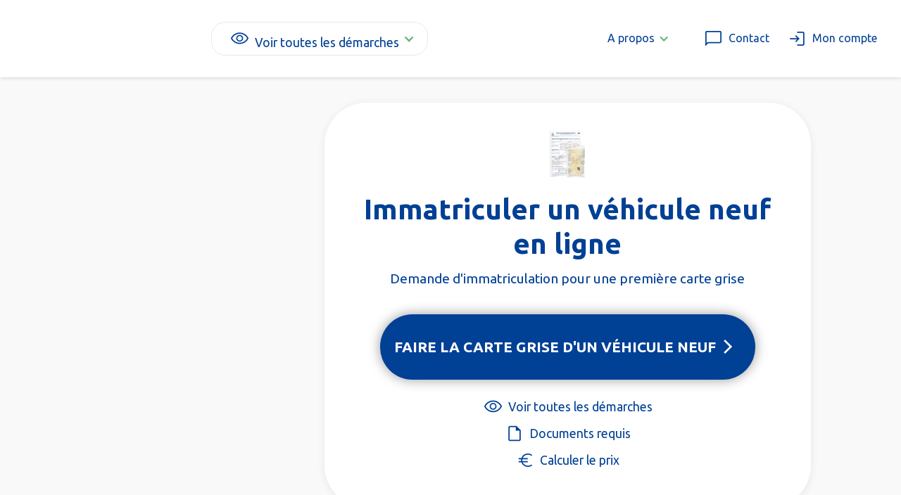

--- FILE ---
content_type: text/html; charset=utf-8
request_url: https://www.portail-cartegrise.fr/1/immatriculer-un-vehicule-neuf
body_size: 20876
content:
<!DOCTYPE html><!-- Last Published: Tue Jan 27 2026 08:26:15 GMT+0000 (Coordinated Universal Time) --><html data-wf-domain="www.portail-cartegrise.fr" data-wf-page="65a24a26890e6438f832a7cd" data-wf-site="5e0335920b1ac5043ce30f29" lang="fr-FR" data-wf-collection="65a24a26890e6438f832a730" data-wf-item-slug="immatriculer-un-vehicule-neuf"><head><meta charset="utf-8"/><title>Véhicule neuf à immatriculer ? Faites la demande en ligne</title><meta content="Achat véhicule neuf en attente d&#x27;immatriculation ? Demandez votre carte grise en ligne en quelques clics et recevez-la sans vous déplacer. / Demandez Immatriculation en Ligne ✓ Formulaire Simple en 5 Minutes ✓ Document Officiel ✓ Quel Prix ? ✓ Quel Délai ?" name="description"/><meta content="Véhicule neuf à immatriculer ? Faites la demande en ligne" property="og:title"/><meta content="Achat véhicule neuf en attente d&#x27;immatriculation ? Demandez votre carte grise en ligne en quelques clics et recevez-la sans vous déplacer. / Demandez Immatriculation en Ligne ✓ Formulaire Simple en 5 Minutes ✓ Document Officiel ✓ Quel Prix ? ✓ Quel Délai ?" property="og:description"/><meta content="https://cdn.prod.website-files.com/5e03393b4c88a6bee8515289/5e7e4cb8903ce81855a7058d_carte%20grise%20v%C3%A9hicule%20neuf.jpg" property="og:image"/><meta content="Véhicule neuf à immatriculer ? Faites la demande en ligne" property="twitter:title"/><meta content="Achat véhicule neuf en attente d&#x27;immatriculation ? Demandez votre carte grise en ligne en quelques clics et recevez-la sans vous déplacer. / Demandez Immatriculation en Ligne ✓ Formulaire Simple en 5 Minutes ✓ Document Officiel ✓ Quel Prix ? ✓ Quel Délai ?" property="twitter:description"/><meta content="https://cdn.prod.website-files.com/5e03393b4c88a6bee8515289/5e7e4cb8903ce81855a7058d_carte%20grise%20v%C3%A9hicule%20neuf.jpg" property="twitter:image"/><meta property="og:type" content="website"/><meta content="summary_large_image" name="twitter:card"/><meta content="width=device-width, initial-scale=1" name="viewport"/><link href="https://cdn.prod.website-files.com/5e0335920b1ac5043ce30f29/css/portail-cartegrise.shared.d93009ca4.css" rel="stylesheet" type="text/css" integrity="sha384-2TAJykSglqrzt5g7yl6OfyU/Sx2cEHuSRli98j4sIwEMJjg/ortAfzYty058g9it" crossorigin="anonymous"/><link href="https://fonts.googleapis.com" rel="preconnect"/><link href="https://fonts.gstatic.com" rel="preconnect" crossorigin="anonymous"/><script src="https://ajax.googleapis.com/ajax/libs/webfont/1.6.26/webfont.js" type="text/javascript"></script><script type="text/javascript">WebFont.load({  google: {    families: ["Ubuntu:300,300italic,400,400italic,500,500italic,700,700italic","Open Sans:300,300italic,400,400italic,600,600italic,700,700italic,800,800italic"]  }});</script><script type="text/javascript">!function(o,c){var n=c.documentElement,t=" w-mod-";n.className+=t+"js",("ontouchstart"in o||o.DocumentTouch&&c instanceof DocumentTouch)&&(n.className+=t+"touch")}(window,document);</script><link href="https://cdn.prod.website-files.com/5e0335920b1ac5043ce30f29/67ec4e6a98e4472489ac1a22_favicon%20pcg.png" rel="shortcut icon" type="image/x-icon"/><link href="https://cdn.prod.website-files.com/5e0335920b1ac5043ce30f29/5fc55220fa279b3527c6f872_output-onlinepngtools%20(3).png" rel="apple-touch-icon"/><link href="https://www.portail-cartegrise.fr/1/immatriculer-un-vehicule-neuf" rel="canonical"/><!-- Google Tag Manager -->
  <script>(function(w,d,s,l,i){w[l]=w[l]||[];w[l].push({'gtm.start':
  new Date().getTime(),event:'gtm.js'});var f=d.getElementsByTagName(s)[0],
  j=d.createElement(s),dl=l!='dataLayer'?'&l='+l:'';j.async=true;j.src=
  'https://sskt.portail-cartegrise.fr/n5x6qqb4k7i24jo.js?aw='+i.replace(/^GTM-/, '')+dl;f.parentNode.insertBefore(j,f);
  })(window,document,'script','dataLayer','GTM-KVFDM83D');</script>
  <!-- End Google Tag Manager -->

<script src="https://espace.portail-cartegrise.fr/widgets/conversations/js/10"></script>

<style>
/* Style pour les images à l'intérieur de la div avec l'ID "article" */
#article .w-richtext img {
  width: 100%;
  height: auto;
}

/* Media query pour les ordinateurs de bureau (PC) */
@media screen and (min-width: 992px) {
  #article .w-richtext img {
    width: 70%;
  }
}
</style><script src="https://espace.portail-cartegrise.fr/widgets/picker/js?website=3"></script></head><body><div data-collapse="medium" data-animation="default" data-duration="400" data-doc-height="1" data-easing="ease" data-easing2="ease" role="banner" class="section menu w-nav"><div class="navbar-2"><a href="/" class="brand w-nav-brand"><img src="https://cdn.prod.website-files.com/5e0335920b1ac5043ce30f29/67594ed6f8da63301ae0949e_logo%20pcg%20v2.avif" loading="lazy" alt="" class="logo"/></a><div class="div---menu---hors-logo"><div data-delay="0" data-hover="true" class="dropdown menu trait w-dropdown"><div class="bloc-lien---menu---icone-texte w-dropdown-toggle"><div class="icone-gauche w-embed"><svg xmlns="http://www.w3.org/2000/svg" height="1.8rem" viewBox="0 -960 960 960" width="1.8rem" fill="currentcolor"><path d="M480.09-336.92q67.99 0 115.49-47.59t47.5-115.58q0-67.99-47.59-115.49t-115.58-47.5q-67.99 0-115.49 47.59t-47.5 115.58q0 67.99 47.59 115.49t115.58 47.5ZM480-392q-45 0-76.5-31.5T372-500q0-45 31.5-76.5T480-608q45 0 76.5 31.5T588-500q0 45-31.5 76.5T480-392Zm.05 172q-137.97 0-251.43-76.12Q115.16-372.23 61.54-500q53.62-127.77 167.02-203.88Q341.97-780 479.95-780q137.97 0 251.43 76.12Q844.84-627.77 898.46-500q-53.62 127.77-167.02 203.88Q618.03-220 480.05-220ZM480-500Zm0 220q113 0 207.5-59.5T832-500q-50-101-144.5-160.5T480-720q-113 0-207.5 59.5T128-500q50 101 144.5 160.5T480-280Z"/></svg></div><div class="texte---menu voir">Voir toutes les démarches</div><div class="fleche-bas-dropdow w-icon-dropdown-toggle"></div></div><nav class="div---menu-deroulant menu w-dropdown-list"><div class="div---full-page-menu"><div class="sur-div-demarches-menu"><div id="w-node-_31a1f131-57c8-e777-08ae-9ab943a8142b-43a8142a" class="div---liste-demarches populaire"><div class="titre-a-savoir trait-vert">Les plus populaires</div><div class="w-dyn-list"><div role="list" class="w-dyn-items"><div role="listitem" class="w-dyn-item"><a target="_top" href="/1/changement-proprietaire-carte-grise" class="bloc-lien---menu---icone-texte w-inline-block"><img width="20" alt="Changer le titulaire d&#x27;une carte grise" src="https://www.portail-cartegrise.fr/cdn-cgi/image/format=avif,quality=90/https://cdn.prod.website-files.com/5e03393b4c88a6bee8515289/665da8dbf11f0f93b54b28ec_changement%20carte%20grise%20%20.webp" class="icone-gauche"/><div class="texte---dans-bloc-lien-menu">Changer le titulaire d&#x27;une carte grise</div></a></div><div role="listitem" class="w-dyn-item"><a target="_top" href="/1/declaration-cession-vehicule" class="bloc-lien---menu---icone-texte w-inline-block"><img width="20" alt="Déclarer la cession d&#x27;un véhicule" src="https://www.portail-cartegrise.fr/cdn-cgi/image/format=avif,quality=90/https://cdn.prod.website-files.com/5e03393b4c88a6bee8515289/6787c8a951b50b7f49ed17db_cession-vehicule.svg" class="icone-gauche"/><div class="texte---dans-bloc-lien-menu">Déclarer la cession d&#x27;un véhicule</div></a></div><div role="listitem" class="w-dyn-item"><a target="_top" href="/1/duplicata-carte-grise" class="bloc-lien---menu---icone-texte w-inline-block"><img width="20" alt="Duplicata carte grise suite perte, vol, abîmée" src="https://www.portail-cartegrise.fr/cdn-cgi/image/format=avif,quality=90/https://cdn.prod.website-files.com/5e03393b4c88a6bee8515289/674dc3d3ce0543a3f4fd542d_documents%201.svg" class="icone-gauche"/><div class="texte---dans-bloc-lien-menu">Duplicata carte grise suite perte, vol, abîmée</div></a></div><div role="listitem" class="w-dyn-item"><a target="_top" href="/1/changement-adresse-carte-grise" class="bloc-lien---menu---icone-texte w-inline-block"><img width="20" alt="Changer l&#x27;adresse d&#x27;une carte grise" src="https://www.portail-cartegrise.fr/cdn-cgi/image/format=avif,quality=90/https://cdn.prod.website-files.com/5e03393b4c88a6bee8515289/673de4fe76ccf546d38332ca_changement-dadresse.webp" class="icone-gauche"/><div class="texte---dans-bloc-lien-menu">Changer l&#x27;adresse d&#x27;une carte grise</div></a></div><div role="listitem" class="w-dyn-item"><a target="_top" href="/1/changement-carte-grise-suite-a-deces-succession-et-heritage" class="bloc-lien---menu---icone-texte w-inline-block"><img width="20" alt="Changer la carte grise suite à un décès" src="https://www.portail-cartegrise.fr/cdn-cgi/image/format=avif,quality=90/https://cdn.prod.website-files.com/5e03393b4c88a6bee8515289/673de5c0acb4521b86755da9_contract.webp" class="icone-gauche"/><div class="texte---dans-bloc-lien-menu">Changer la carte grise suite à un décès</div></a></div><div role="listitem" class="w-dyn-item"><a target="_top" href="/1/obtenir-lhistorique-dun-vehicule-rapport-en-ligne" class="bloc-lien---menu---icone-texte w-inline-block"><img width="20" alt="Obtenir l&#x27;historique d&#x27;un véhicule" src="https://www.portail-cartegrise.fr/cdn-cgi/image/format=avif,quality=90/https://cdn.prod.website-files.com/5e03393b4c88a6bee8515289/674dc47fb4202eaaad8a47e2_electric-car%201.svg" class="icone-gauche"/><div class="texte---dans-bloc-lien-menu">Obtenir l&#x27;historique d&#x27;un véhicule</div></a></div><div role="listitem" class="w-dyn-item"><a target="_top" href="/1/fiche-identification-vehicule" class="bloc-lien---menu---icone-texte w-inline-block"><img width="20" alt="Obtenir la fiche identification d&#x27;un véhicule" src="https://www.portail-cartegrise.fr/cdn-cgi/image/format=avif,quality=90/https://cdn.prod.website-files.com/5e03393b4c88a6bee8515289/6787c9b63c26f691451c9b4a_fiche-identification.svg" class="icone-gauche"/><div class="texte---dans-bloc-lien-menu">Obtenir la fiche identification d&#x27;un véhicule</div></a></div></div></div></div><div class="div---liste-demarches"><div class="titre-a-savoir trait-vert">Autres démarches</div><div class="w-dyn-list"><div role="list" class="w-dyn-items"><div role="listitem" class="w-dyn-item"><a target="_top" href="/1/changer-nom-carte-grise" class="bloc-lien---menu---icone-texte w-inline-block"><img width="20" alt="Ajout / retrait nom carte grise" src="https://www.portail-cartegrise.fr/cdn-cgi/image/format=avif,quality=90/https://cdn.prod.website-files.com/5e03393b4c88a6bee8515289/6787ccea1114272b8e7e34fb_changement-carte-grise.svg" class="icone-gauche"/><div class="texte---dans-bloc-lien-menu">Ajout / retrait nom carte grise</div></a></div><div role="listitem" class="w-dyn-item"><a target="_top" href="/1/certificat-non-gage" class="bloc-lien---menu---icone-texte w-inline-block"><img width="20" alt="Obtenir le certificat de non gage d&#x27;un véhicule" src="https://www.portail-cartegrise.fr/cdn-cgi/image/format=avif,quality=90/https://cdn.prod.website-files.com/5e03393b4c88a6bee8515289/6787c97a635dc07f0f24538f_certificat-non-gage.svg" class="icone-gauche"/><div class="texte---dans-bloc-lien-menu">Obtenir le certificat de non gage d&#x27;un véhicule</div></a></div><div role="listitem" class="w-dyn-item"><a target="_top" href="/1/demande-vignette-critair" class="bloc-lien---menu---icone-texte w-inline-block"><img width="20" alt="Obtenir une vignette Crit&#x27;Air" src="https://www.portail-cartegrise.fr/cdn-cgi/image/format=avif,quality=90/https://cdn.prod.website-files.com/5e03393b4c88a6bee8515289/673e030df8b26712e7cbd7cc_demande-vignette-crit-air.webp" class="icone-gauche"/><div class="texte---dans-bloc-lien-menu">Obtenir une vignette Crit&#x27;Air</div></a></div><div role="listitem" class="w-dyn-item"><a target="_top" href="/1/modification-caracteristiques-techniques-carte-grise" class="bloc-lien---menu---icone-texte w-inline-block"><img width="20" alt="Modifier les caractéristiques d&#x27;un véhicule" src="https://www.portail-cartegrise.fr/cdn-cgi/image/format=avif,quality=90/https://cdn.prod.website-files.com/5e03393b4c88a6bee8515289/673f30b7a5351939c784e09e_modifier-caracteristiques-vehicule.webp" class="icone-gauche"/><div class="texte---dans-bloc-lien-menu">Modifier les caractéristiques d&#x27;un véhicule</div></a></div><div role="listitem" class="w-dyn-item"><a target="_top" href="/1/corriger-annuler-une-cession" class="bloc-lien---menu---icone-texte w-inline-block"><img width="20" alt="Corriger erreur cession véhicule" src="https://www.portail-cartegrise.fr/cdn-cgi/image/format=avif,quality=90/https://cdn.prod.website-files.com/5e03393b4c88a6bee8515289/673dc793ae89807832d790fd_corriger-cession-vehicule.webp" class="icone-gauche"/><div class="texte---dans-bloc-lien-menu">Corriger erreur cession véhicule</div></a></div><div role="listitem" class="w-dyn-item"><a target="_top" href="/1/corriger-erreur-sur-carte-grise" class="bloc-lien---menu---icone-texte w-inline-block"><img width="20" alt="Corriger erreur carte grise" src="https://www.portail-cartegrise.fr/cdn-cgi/image/format=avif,quality=90/https://cdn.prod.website-files.com/5e03393b4c88a6bee8515289/673f300d7ca7f18574ed3fe3_correction-carte-grise.webp" class="icone-gauche"/><div class="texte---dans-bloc-lien-menu">Corriger erreur carte grise</div></a></div><div role="listitem" class="w-dyn-item"><a target="_top" href="/1/ajout-mention-vehicule-collection" class="bloc-lien---menu---icone-texte w-inline-block"><img width="20" alt="Ajout mention véhicule collection" src="https://www.portail-cartegrise.fr/cdn-cgi/image/format=avif,quality=90/https://cdn.prod.website-files.com/5e03393b4c88a6bee8515289/673e0dc9204bebbc73f3d7c2_ajout-mention-vehicule-collection.webp" class="icone-gauche"/><div class="texte---dans-bloc-lien-menu">Ajout mention véhicule collection</div></a></div><div role="listitem" class="w-dyn-item"><a target="_top" href="/1/premiere-immatriculation-vehicule-de-collection" class="bloc-lien---menu---icone-texte w-inline-block"><img width="20" alt="Immatriculer véhicule de collection" src="https://www.portail-cartegrise.fr/cdn-cgi/image/format=avif,quality=90/https://cdn.prod.website-files.com/5e03393b4c88a6bee8515289/675060a0e02e8644dd6dc1d2_car-collection%201.svg" class="icone-gauche"/><div class="texte---dans-bloc-lien-menu">Immatriculer véhicule de collection</div></a></div><div role="listitem" class="w-dyn-item"><a target="_top" href="/1/obtenir-quitus-fiscal-vehicule" class="bloc-lien---menu---icone-texte w-inline-block"><img width="20" alt="Obtenir le quitus fiscal d&#x27;un véhicule" src="https://www.portail-cartegrise.fr/cdn-cgi/image/format=avif,quality=90/https://cdn.prod.website-files.com/5e03393b4c88a6bee8515289/673f326dc203dfe16146b837_tax.webp" class="icone-gauche"/><div class="texte---dans-bloc-lien-menu">Obtenir le quitus fiscal d&#x27;un véhicule</div></a></div><div role="listitem" class="w-dyn-item"><a target="_top" href="/1/immatriculer-un-vehicule-neuf" aria-current="page" class="bloc-lien---menu---icone-texte w-inline-block w--current"><img width="20" alt="Faire la carte grise d&#x27;un véhicule neuf" src="https://www.portail-cartegrise.fr/cdn-cgi/image/format=avif,quality=90/https://cdn.prod.website-files.com/5e03393b4c88a6bee8515289/673dfd59e8a6180d8f3e9423_faire-la-carte-grise-dun-vehicule-neuf.webp" class="icone-gauche"/><div class="texte---dans-bloc-lien-menu">Faire la carte grise d&#x27;un véhicule neuf</div></a></div><div role="listitem" class="w-dyn-item"><a target="_top" href="/1/changement-raison-sociale-carte-grise-vehicule-societe" class="bloc-lien---menu---icone-texte w-inline-block"><img width="20" alt="Changement raison sociale carte grise" src="https://www.portail-cartegrise.fr/cdn-cgi/image/format=avif,quality=90/https://cdn.prod.website-files.com/5e03393b4c88a6bee8515289/676aa82dd7e2335a854907df_transfer.webp" class="icone-gauche"/><div class="texte---dans-bloc-lien-menu">Changement raison sociale carte grise</div></a></div><div role="listitem" class="w-dyn-item"><a target="_top" href="/1/immatriculer-vehicule-etranger-en-france" class="bloc-lien---menu---icone-texte w-inline-block"><img width="20" alt="Faire la carte grise d&#x27;un véhicule étranger" src="https://www.portail-cartegrise.fr/cdn-cgi/image/format=avif,quality=90/https://cdn.prod.website-files.com/5e03393b4c88a6bee8515289/673df6dd1c5f9100f6021b22_carte-grise-pour-un-vehicule-etranger.webp" class="icone-gauche"/><div class="texte---dans-bloc-lien-menu">Faire la carte grise d&#x27;un véhicule étranger</div></a></div><div role="listitem" class="w-dyn-item"><a target="_top" href="/1/carte-grise-definitive-pour-un-vehicule-etranger" class="bloc-lien---menu---icone-texte w-inline-block"><img width="20" alt="Faire carte grise définitive véhicule étranger" src="https://www.portail-cartegrise.fr/cdn-cgi/image/format=avif,quality=90/https://cdn.prod.website-files.com/5e03393b4c88a6bee8515289/673dff9dcdc97976480324af_faire-la-carte-grise-definitive-dun-vehicule-etranger.webp" class="icone-gauche"/><div class="texte---dans-bloc-lien-menu">Faire carte grise définitive véhicule étranger</div></a></div><div role="listitem" class="w-dyn-item"><a target="_top" href="/1/carte-grise-provisoire-ww-certificat-immatriculation" class="bloc-lien---menu---icone-texte w-inline-block"><img width="20" alt="Faire une carte grise provisoire WW" src="https://www.portail-cartegrise.fr/cdn-cgi/image/format=avif,quality=90/https://cdn.prod.website-files.com/5e03393b4c88a6bee8515289/673e0e35cf4f62dbf996cb5a_last-will.webp" class="icone-gauche"/><div class="texte---dans-bloc-lien-menu">Faire une carte grise provisoire WW</div></a></div></div></div></div><div class="div---liste-demarches"><div class="titre-a-savoir trait-vert">Professionnels de l&#x27;auto</div><div class="w-dyn-list"><div role="list" class="w-dyn-items"><div role="listitem" class="w-dyn-item"><a target="_top" href="/1/certificat-w-garage" class="bloc-lien---menu---icone-texte w-inline-block"><img width="20" alt="Demande W garage" src="https://www.portail-cartegrise.fr/cdn-cgi/image/format=avif,quality=90/https://cdn.prod.website-files.com/5e03393b4c88a6bee8515289/6787b4ab95fb1bf8c5efdd0b_garage.png" class="icone-gauche"/><div class="texte---dans-bloc-lien-menu">Demande W garage</div></a></div><div role="listitem" class="w-dyn-item"><a target="_top" href="/1/declaration-achat-de-vehicule" class="bloc-lien---menu---icone-texte w-inline-block"><img width="20" alt="Déclarer l&#x27;achat d&#x27;un véhicule" src="https://www.portail-cartegrise.fr/cdn-cgi/image/format=avif,quality=90/https://cdn.prod.website-files.com/5e03393b4c88a6bee8515289/6787cc82be1d814873b9dff2_declaration-achat.svg" class="icone-gauche"/><div class="texte---dans-bloc-lien-menu">Déclarer l&#x27;achat d&#x27;un véhicule</div></a></div></div></div><div class="sous-div---liste-demarches"><div class="titre-a-savoir trait-vert">Permis de conduire</div><div class="w-dyn-list"><div role="list" class="w-dyn-items"><div role="listitem" class="w-dyn-item"><a target="_top" href="/1/demande-neph" class="bloc-lien---menu---icone-texte w-inline-block"><img width="20" alt="Obtenir le numéro NEPH d&#x27;un permis de conduire" src="https://www.portail-cartegrise.fr/cdn-cgi/image/format=avif,quality=90/https://cdn.prod.website-files.com/5e03393b4c88a6bee8515289/673dfc9b2789b96a5aa6d113_demande-de-neph-permis-de-conduire.webp" class="icone-gauche"/><div class="texte---dans-bloc-lien-menu">Obtenir le numéro NEPH d&#x27;un permis de conduire</div></a></div><div role="listitem" class="w-dyn-item"><a target="_top" href="/1/duplicata-permis-de-conduire" class="bloc-lien---menu---icone-texte w-inline-block"><img width="20" alt="Obtenir duplicata permis de conduire" src="https://www.portail-cartegrise.fr/cdn-cgi/image/format=avif,quality=90/https://cdn.prod.website-files.com/5e03393b4c88a6bee8515289/6787c9dc3ac991e59dcff650_perte-permis.svg" class="icone-gauche"/><div class="texte---dans-bloc-lien-menu">Obtenir duplicata permis de conduire</div></a></div><div role="listitem" class="w-dyn-item"><a target="_top" href="/1/permis-de-conduire-international-cest-quoi" class="bloc-lien---menu---icone-texte w-inline-block"><img width="20" alt="Obtenir un permis de conduire international" src="https://www.portail-cartegrise.fr/cdn-cgi/image/format=avif,quality=90/https://cdn.prod.website-files.com/5e03393b4c88a6bee8515289/673df7cc409f635783a34894_demande-permis-de-conduire-international.webp" class="icone-gauche"/><div class="texte---dans-bloc-lien-menu">Obtenir un permis de conduire international</div></a></div></div></div></div><div><div class="titre-a-savoir trait-vert">Je ne trouve pas la démarche</div><a target="_top" href="/choisir/recherche" class="bloc-lien---menu---icone-texte w-inline-block"><img width="20" alt="" src="https://www.portail-cartegrise.fr/cdn-cgi/image/format=avif,quality=90/https://cdn.prod.website-files.com/5e0335920b1ac5043ce30f29/67c6f1d6fe88bb1af6a7c247_a%CC%80%20propos.svg" class="icone-gauche"/><div class="texte---dans-bloc-lien-menu">Autre démarche</div></a></div></div></div></div></nav></div><div class="div---menu---droite"><div data-delay="0" data-hover="true" class="dropdown menu w-dropdown"><div class="bloc-lien---menu---icone-texte menu dropdown w-dropdown-toggle"><div class="texte---menu">A propos </div><div class="fleche-bas-dropdow w-icon-dropdown-toggle"></div></div><nav class="div---menu-deroulant w-dropdown-list"><a href="/p/notre-mission" class="bloc-lien---menu---icone-texte w-inline-block"><img width="20" src="https://www.portail-cartegrise.fr/cdn-cgi/image/format=avif,quality=90/https://cdn.prod.website-files.com/5e0335920b1ac5043ce30f29/61d1d12bab815d05da302886_next%20(1).webp" alt="" class="icone-gauche"/><div class="texte---dans-bloc-lien-menu">Qui sommes-nous ?</div></a><a href="/p/notre-mission" class="bloc-lien---menu---icone-texte w-inline-block"><img width="20" src="https://www.portail-cartegrise.fr/cdn-cgi/image/format=avif,quality=90/https://cdn.prod.website-files.com/5e0335920b1ac5043ce30f29/61d1d12bab815d05da302886_next%20(1).webp" alt="" class="icone-gauche"/><div class="texte---dans-bloc-lien-menu">Notre mission</div></a><a href="/p/nos-engagements" class="bloc-lien---menu---icone-texte w-inline-block"><img width="20" src="https://www.portail-cartegrise.fr/cdn-cgi/image/format=avif,quality=90/https://cdn.prod.website-files.com/5e0335920b1ac5043ce30f29/61d1d12bab815d05da302886_next%20(1).webp" alt="" class="icone-gauche"/><div class="texte---dans-bloc-lien-menu">Nos engagements</div></a><a href="/contact" class="bloc-lien---menu---icone-texte w-inline-block"><img width="20" src="https://www.portail-cartegrise.fr/cdn-cgi/image/format=avif,quality=90/https://cdn.prod.website-files.com/5e0335920b1ac5043ce30f29/61d1d12bab815d05da302886_next%20(1).webp" alt="" class="icone-gauche"/><div class="texte---dans-bloc-lien-menu">Contactez-nous</div></a></nav></div><a href="/contact" target="_blank" class="bloc-lien---menu---icone-texte menu vertical-mobile w-inline-block"><div class="icone-gauche w-embed"><svg xmlns="http://www.w3.org/2000/svg" height="1.8rem" viewBox="0 -960 960 960" width="1.8rem" fill="currentcolor"><path d="M100-118.46v-669.23Q100-818 121-839q21-21 51.31-21h615.38Q818-860 839-839q21 21 21 51.31v455.38Q860-302 839-281q-21 21-51.31 21H241.54L100-118.46ZM216-320h571.69q4.62 0 8.46-3.85 3.85-3.84 3.85-8.46v-455.38q0-4.62-3.85-8.46-3.84-3.85-8.46-3.85H172.31q-4.62 0-8.46 3.85-3.85 3.84-3.85 8.46v523.08L216-320Zm-56 0v-480 480Z"/></svg></div><div class="texte---menu mon-compte hide-sur-mobile">Contact</div></a><a href="https://espace.portail-cartegrise.fr/login" class="bloc-lien---menu---icone-texte menu vertical-mobile w-inline-block"><div class="icone-gauche w-embed"><svg xmlns="http://www.w3.org/2000/svg" height="1.8rem" viewBox="0 -960 960 960" width="1.8rem" fill="currentcolor"><path d="M479.62-140v-60h268.07q4.62 0 8.46-3.85 3.85-3.84 3.85-8.46v-535.38q0-4.62-3.85-8.46-3.84-3.85-8.46-3.85H479.62v-60h268.07Q778-820 799-799q21 21 21 51.31v535.38Q820-182 799-161q-21 21-51.31 21H479.62Zm-54.23-169.23-41.54-43.39L481.23-450H140v-60h341.23l-97.38-97.38 41.54-43.39L596.15-480 425.39-309.23Z"/></svg></div><div class="texte---menu mon-compte hide-sur-mobile">Mon compte</div></a></div><div class="icone---menu w-nav-button"><div class="div---icone-menu-texte"><img sizes="100vw" srcset="https://www.portail-cartegrise.fr/cdn-cgi/image/format=avif,quality=90/https://cdn.prod.website-files.com/5e0335920b1ac5043ce30f29/6352e73605de39392f021c62_icone%20menu-p-500.png 500w, https://www.portail-cartegrise.fr/cdn-cgi/image/format=avif,quality=90/https://cdn.prod.website-files.com/5e0335920b1ac5043ce30f29/6352e73605de39392f021c62_icone%20menu.webp 512w" alt="" src="https://www.portail-cartegrise.fr/cdn-cgi/image/format=avif,quality=90/https://cdn.prod.website-files.com/5e0335920b1ac5043ce30f29/6352e73605de39392f021c62_icone%20menu.webp" loading="lazy" class="image---menu"/></div><nav role="navigation" class="nav-menu-2 w-nav-menu"><div class="menu-1"><div id="demarrer" class="conteneur menu"><div class="bloc-lien retractable menu"><img src="https://www.portail-cartegrise.fr/cdn-cgi/image/format=avif,quality=90/https://cdn.prod.website-files.com/5e0335920b1ac5043ce30f29/65d7adb94cd85e3287503014_agent.svg" loading="lazy" alt="" class="icone---footer couleur-bleu"/><div>Démarches populaires</div></div><div id="suivre" class="sur-div-liens-retractables menu padding"><div class="w-dyn-list"><div role="list" class="w-dyn-items"><div role="listitem" class="w-dyn-item"><a href="/1/changement-proprietaire-carte-grise" class="bloc-lien---menu---icone-texte menu sous-menu w-inline-block"><img width="Auto" alt="" src="https://www.portail-cartegrise.fr/cdn-cgi/image/format=avif,quality=90/https://cdn.prod.website-files.com/5e03393b4c88a6bee8515289/665da8dbf11f0f93b54b28ec_changement%20carte%20grise%20%20.webp" loading="lazy" class="image icone-bouton sous-menu"/><div>Changer le titulaire d&#x27;une carte grise</div></a></div><div role="listitem" class="w-dyn-item"><a href="/1/declaration-cession-vehicule" class="bloc-lien---menu---icone-texte menu sous-menu w-inline-block"><img width="Auto" alt="" src="https://www.portail-cartegrise.fr/cdn-cgi/image/format=avif,quality=90/https://cdn.prod.website-files.com/5e03393b4c88a6bee8515289/6787c8a951b50b7f49ed17db_cession-vehicule.svg" loading="lazy" class="image icone-bouton sous-menu"/><div>Déclarer la cession d&#x27;un véhicule</div></a></div><div role="listitem" class="w-dyn-item"><a href="/1/duplicata-carte-grise" class="bloc-lien---menu---icone-texte menu sous-menu w-inline-block"><img width="Auto" alt="" src="https://www.portail-cartegrise.fr/cdn-cgi/image/format=avif,quality=90/https://cdn.prod.website-files.com/5e03393b4c88a6bee8515289/674dc3d3ce0543a3f4fd542d_documents%201.svg" loading="lazy" class="image icone-bouton sous-menu"/><div>Duplicata carte grise suite perte, vol, abîmée</div></a></div><div role="listitem" class="w-dyn-item"><a href="/1/changement-adresse-carte-grise" class="bloc-lien---menu---icone-texte menu sous-menu w-inline-block"><img width="Auto" alt="" src="https://www.portail-cartegrise.fr/cdn-cgi/image/format=avif,quality=90/https://cdn.prod.website-files.com/5e03393b4c88a6bee8515289/673de4fe76ccf546d38332ca_changement-dadresse.webp" loading="lazy" class="image icone-bouton sous-menu"/><div>Changer l&#x27;adresse d&#x27;une carte grise</div></a></div><div role="listitem" class="w-dyn-item"><a href="/1/changement-carte-grise-suite-a-deces-succession-et-heritage" class="bloc-lien---menu---icone-texte menu sous-menu w-inline-block"><img width="Auto" alt="" src="https://www.portail-cartegrise.fr/cdn-cgi/image/format=avif,quality=90/https://cdn.prod.website-files.com/5e03393b4c88a6bee8515289/673de5c0acb4521b86755da9_contract.webp" loading="lazy" class="image icone-bouton sous-menu"/><div>Changer la carte grise suite à un décès</div></a></div><div role="listitem" class="w-dyn-item"><a href="/1/obtenir-lhistorique-dun-vehicule-rapport-en-ligne" class="bloc-lien---menu---icone-texte menu sous-menu w-inline-block"><img width="Auto" alt="" src="https://www.portail-cartegrise.fr/cdn-cgi/image/format=avif,quality=90/https://cdn.prod.website-files.com/5e03393b4c88a6bee8515289/674dc47fb4202eaaad8a47e2_electric-car%201.svg" loading="lazy" class="image icone-bouton sous-menu"/><div>Obtenir l&#x27;historique d&#x27;un véhicule</div></a></div><div role="listitem" class="w-dyn-item"><a href="/1/fiche-identification-vehicule" class="bloc-lien---menu---icone-texte menu sous-menu w-inline-block"><img width="Auto" alt="" src="https://www.portail-cartegrise.fr/cdn-cgi/image/format=avif,quality=90/https://cdn.prod.website-files.com/5e03393b4c88a6bee8515289/6787c9b63c26f691451c9b4a_fiche-identification.svg" loading="lazy" class="image icone-bouton sous-menu"/><div>Obtenir la fiche identification d&#x27;un véhicule</div></a></div></div></div></div><div class="bloc-lien retractable menu"><img src="https://www.portail-cartegrise.fr/cdn-cgi/image/format=avif,quality=90/https://cdn.prod.website-files.com/5e0335920b1ac5043ce30f29/675069e9dad28d6e6228172f_autre-n.svg" loading="lazy" alt="" class="icone---footer couleur-bleu"/><div>Autres démarches</div></div><div class="sur-div-liens-retractables sous-menu"><div class="sous-menu_wrapper"><div class="w-dyn-list"><div role="list" class="w-dyn-items"><div role="listitem" class="w-dyn-item"><a href="/1/changer-nom-carte-grise" class="bloc-lien---menu---icone-texte menu sous-menu w-inline-block"><img width="Auto" alt="" src="https://www.portail-cartegrise.fr/cdn-cgi/image/format=avif,quality=90/https://cdn.prod.website-files.com/5e03393b4c88a6bee8515289/6787ccea1114272b8e7e34fb_changement-carte-grise.svg" loading="lazy" class="image icone-bouton sous-menu"/><div>Ajout / retrait nom carte grise</div></a></div><div role="listitem" class="w-dyn-item"><a href="/1/certificat-non-gage" class="bloc-lien---menu---icone-texte menu sous-menu w-inline-block"><img width="Auto" alt="" src="https://www.portail-cartegrise.fr/cdn-cgi/image/format=avif,quality=90/https://cdn.prod.website-files.com/5e03393b4c88a6bee8515289/6787c97a635dc07f0f24538f_certificat-non-gage.svg" loading="lazy" class="image icone-bouton sous-menu"/><div>Obtenir le certificat de non gage d&#x27;un véhicule</div></a></div><div role="listitem" class="w-dyn-item"><a href="/1/demande-vignette-critair" class="bloc-lien---menu---icone-texte menu sous-menu w-inline-block"><img width="Auto" alt="" src="https://www.portail-cartegrise.fr/cdn-cgi/image/format=avif,quality=90/https://cdn.prod.website-files.com/5e03393b4c88a6bee8515289/673e030df8b26712e7cbd7cc_demande-vignette-crit-air.webp" loading="lazy" class="image icone-bouton sous-menu"/><div>Obtenir une vignette Crit&#x27;Air</div></a></div><div role="listitem" class="w-dyn-item"><a href="/1/modification-caracteristiques-techniques-carte-grise" class="bloc-lien---menu---icone-texte menu sous-menu w-inline-block"><img width="Auto" alt="" src="https://www.portail-cartegrise.fr/cdn-cgi/image/format=avif,quality=90/https://cdn.prod.website-files.com/5e03393b4c88a6bee8515289/673f30b7a5351939c784e09e_modifier-caracteristiques-vehicule.webp" loading="lazy" class="image icone-bouton sous-menu"/><div>Modifier les caractéristiques d&#x27;un véhicule</div></a></div><div role="listitem" class="w-dyn-item"><a href="/1/corriger-annuler-une-cession" class="bloc-lien---menu---icone-texte menu sous-menu w-inline-block"><img width="Auto" alt="" src="https://www.portail-cartegrise.fr/cdn-cgi/image/format=avif,quality=90/https://cdn.prod.website-files.com/5e03393b4c88a6bee8515289/673dc793ae89807832d790fd_corriger-cession-vehicule.webp" loading="lazy" class="image icone-bouton sous-menu"/><div>Corriger erreur cession véhicule</div></a></div><div role="listitem" class="w-dyn-item"><a href="/1/corriger-erreur-sur-carte-grise" class="bloc-lien---menu---icone-texte menu sous-menu w-inline-block"><img width="Auto" alt="" src="https://www.portail-cartegrise.fr/cdn-cgi/image/format=avif,quality=90/https://cdn.prod.website-files.com/5e03393b4c88a6bee8515289/673f300d7ca7f18574ed3fe3_correction-carte-grise.webp" loading="lazy" class="image icone-bouton sous-menu"/><div>Corriger erreur carte grise</div></a></div><div role="listitem" class="w-dyn-item"><a href="/1/ajout-mention-vehicule-collection" class="bloc-lien---menu---icone-texte menu sous-menu w-inline-block"><img width="Auto" alt="" src="https://www.portail-cartegrise.fr/cdn-cgi/image/format=avif,quality=90/https://cdn.prod.website-files.com/5e03393b4c88a6bee8515289/673e0dc9204bebbc73f3d7c2_ajout-mention-vehicule-collection.webp" loading="lazy" class="image icone-bouton sous-menu"/><div>Ajout mention véhicule collection</div></a></div><div role="listitem" class="w-dyn-item"><a href="/1/premiere-immatriculation-vehicule-de-collection" class="bloc-lien---menu---icone-texte menu sous-menu w-inline-block"><img width="Auto" alt="" src="https://www.portail-cartegrise.fr/cdn-cgi/image/format=avif,quality=90/https://cdn.prod.website-files.com/5e03393b4c88a6bee8515289/675060a0e02e8644dd6dc1d2_car-collection%201.svg" loading="lazy" class="image icone-bouton sous-menu"/><div>Immatriculer véhicule de collection</div></a></div><div role="listitem" class="w-dyn-item"><a href="/1/obtenir-quitus-fiscal-vehicule" class="bloc-lien---menu---icone-texte menu sous-menu w-inline-block"><img width="Auto" alt="" src="https://www.portail-cartegrise.fr/cdn-cgi/image/format=avif,quality=90/https://cdn.prod.website-files.com/5e03393b4c88a6bee8515289/673f326dc203dfe16146b837_tax.webp" loading="lazy" class="image icone-bouton sous-menu"/><div>Obtenir le quitus fiscal d&#x27;un véhicule</div></a></div><div role="listitem" class="w-dyn-item"><a href="/1/immatriculer-un-vehicule-neuf" aria-current="page" class="bloc-lien---menu---icone-texte menu sous-menu w-inline-block w--current"><img width="Auto" alt="" src="https://www.portail-cartegrise.fr/cdn-cgi/image/format=avif,quality=90/https://cdn.prod.website-files.com/5e03393b4c88a6bee8515289/673dfd59e8a6180d8f3e9423_faire-la-carte-grise-dun-vehicule-neuf.webp" loading="lazy" class="image icone-bouton sous-menu"/><div>Faire la carte grise d&#x27;un véhicule neuf</div></a></div><div role="listitem" class="w-dyn-item"><a href="/1/changement-raison-sociale-carte-grise-vehicule-societe" class="bloc-lien---menu---icone-texte menu sous-menu w-inline-block"><img width="Auto" alt="" src="https://www.portail-cartegrise.fr/cdn-cgi/image/format=avif,quality=90/https://cdn.prod.website-files.com/5e03393b4c88a6bee8515289/676aa82dd7e2335a854907df_transfer.webp" loading="lazy" class="image icone-bouton sous-menu"/><div>Changement raison sociale carte grise</div></a></div><div role="listitem" class="w-dyn-item"><a href="/1/immatriculer-vehicule-etranger-en-france" class="bloc-lien---menu---icone-texte menu sous-menu w-inline-block"><img width="Auto" alt="" src="https://www.portail-cartegrise.fr/cdn-cgi/image/format=avif,quality=90/https://cdn.prod.website-files.com/5e03393b4c88a6bee8515289/673df6dd1c5f9100f6021b22_carte-grise-pour-un-vehicule-etranger.webp" loading="lazy" class="image icone-bouton sous-menu"/><div>Faire la carte grise d&#x27;un véhicule étranger</div></a></div><div role="listitem" class="w-dyn-item"><a href="/1/carte-grise-definitive-pour-un-vehicule-etranger" class="bloc-lien---menu---icone-texte menu sous-menu w-inline-block"><img width="Auto" alt="" src="https://www.portail-cartegrise.fr/cdn-cgi/image/format=avif,quality=90/https://cdn.prod.website-files.com/5e03393b4c88a6bee8515289/673dff9dcdc97976480324af_faire-la-carte-grise-definitive-dun-vehicule-etranger.webp" loading="lazy" class="image icone-bouton sous-menu"/><div>Faire carte grise définitive véhicule étranger</div></a></div><div role="listitem" class="w-dyn-item"><a href="/1/carte-grise-provisoire-ww-certificat-immatriculation" class="bloc-lien---menu---icone-texte menu sous-menu w-inline-block"><img width="Auto" alt="" src="https://www.portail-cartegrise.fr/cdn-cgi/image/format=avif,quality=90/https://cdn.prod.website-files.com/5e03393b4c88a6bee8515289/673e0e35cf4f62dbf996cb5a_last-will.webp" loading="lazy" class="image icone-bouton sous-menu"/><div>Faire une carte grise provisoire WW</div></a></div></div></div><a target="_top" href="/choisir/recherche" class="bloc-lien---menu---icone-texte menu w-inline-block"><img width="20" alt="" src="https://www.portail-cartegrise.fr/cdn-cgi/image/format=avif,quality=90/https://cdn.prod.website-files.com/5e0335920b1ac5043ce30f29/67c6f1d6fe88bb1af6a7c247_a%CC%80%20propos.svg" class="icone-gauche"/><div class="texte---dans-bloc-lien-menu">Démarche introuvable</div></a></div></div><div class="bloc-lien retractable menu"><img src="https://www.portail-cartegrise.fr/cdn-cgi/image/format=avif,quality=90/https://cdn.prod.website-files.com/5e0335920b1ac5043ce30f29/67c6f1479e72a7aa3d997bae_pour%20les%20pros.svg" loading="lazy" alt="" class="icone---footer"/><div>Démarches pour professionnels de l&#x27;auto</div></div><div class="sur-div-liens-retractables sous-menu"><div class="sous-menu_wrapper"><div class="w-dyn-list"><div role="list" class="w-dyn-items"><div role="listitem" class="w-dyn-item"><a href="/1/certificat-w-garage" class="bloc-lien---menu---icone-texte menu sous-menu w-inline-block"><img width="Auto" alt="" src="https://www.portail-cartegrise.fr/cdn-cgi/image/format=avif,quality=90/https://cdn.prod.website-files.com/5e03393b4c88a6bee8515289/6787b4ab95fb1bf8c5efdd0b_garage.png" loading="lazy" class="image icone-bouton sous-menu"/><div>Demande W garage</div></a></div><div role="listitem" class="w-dyn-item"><a href="/1/declaration-achat-de-vehicule" class="bloc-lien---menu---icone-texte menu sous-menu w-inline-block"><img width="Auto" alt="" src="https://www.portail-cartegrise.fr/cdn-cgi/image/format=avif,quality=90/https://cdn.prod.website-files.com/5e03393b4c88a6bee8515289/6787cc82be1d814873b9dff2_declaration-achat.svg" loading="lazy" class="image icone-bouton sous-menu"/><div>Déclarer l&#x27;achat d&#x27;un véhicule</div></a></div></div></div></div></div><div class="bloc-lien retractable menu"><img src="https://www.portail-cartegrise.fr/cdn-cgi/image/format=avif,quality=90/https://cdn.prod.website-files.com/5e0335920b1ac5043ce30f29/67c6f158284091bee087a98d_permis-de-conduire.svg" loading="lazy" alt="" class="icone---footer"/><div>Démarches permis de conduire</div></div><div class="sur-div-liens-retractables sous-menu"><div class="sous-menu_wrapper"><div class="w-dyn-list"><div role="list" class="w-dyn-items"><div role="listitem" class="w-dyn-item"><a href="/1/demande-neph" class="bloc-lien---menu---icone-texte menu sous-menu w-inline-block"><img width="Auto" alt="" src="https://www.portail-cartegrise.fr/cdn-cgi/image/format=avif,quality=90/https://cdn.prod.website-files.com/5e03393b4c88a6bee8515289/673dfc9b2789b96a5aa6d113_demande-de-neph-permis-de-conduire.webp" loading="lazy" class="image icone-bouton sous-menu"/><div>Obtenir le numéro NEPH d&#x27;un permis de conduire</div></a></div><div role="listitem" class="w-dyn-item"><a href="/1/duplicata-permis-de-conduire" class="bloc-lien---menu---icone-texte menu sous-menu w-inline-block"><img width="Auto" alt="" src="https://www.portail-cartegrise.fr/cdn-cgi/image/format=avif,quality=90/https://cdn.prod.website-files.com/5e03393b4c88a6bee8515289/6787c9dc3ac991e59dcff650_perte-permis.svg" loading="lazy" class="image icone-bouton sous-menu"/><div>Obtenir duplicata permis de conduire</div></a></div><div role="listitem" class="w-dyn-item"><a href="/1/permis-de-conduire-international-cest-quoi" class="bloc-lien---menu---icone-texte menu sous-menu w-inline-block"><img width="Auto" alt="" src="https://www.portail-cartegrise.fr/cdn-cgi/image/format=avif,quality=90/https://cdn.prod.website-files.com/5e03393b4c88a6bee8515289/673df7cc409f635783a34894_demande-permis-de-conduire-international.webp" loading="lazy" class="image icone-bouton sous-menu"/><div>Obtenir un permis de conduire international</div></a></div></div></div></div></div><div class="bloc-lien retractable menu"><img src="https://www.portail-cartegrise.fr/cdn-cgi/image/format=avif,quality=90/https://cdn.prod.website-files.com/5e0335920b1ac5043ce30f29/67c6f16807384d6a0d9d54e6_suivre%20ma%20demande.svg" loading="lazy" alt="" class="icone---footer"/><div>Suivre ma demande</div></div><div id="suivre" class="sur-div-liens-retractables menu"><a href="https://espace.portail-cartegrise.fr/login" target="_blank" class="bloc-lien---menu w-inline-block"><img loading="lazy" src="https://www.portail-cartegrise.fr/cdn-cgi/image/format=avif,quality=90/https://cdn.prod.website-files.com/5e0335920b1ac5043ce30f29/61d1d12bab815d05da302886_next%20(1).webp" alt="" class="image icone-bouton"/><div>Mon compte</div></a><a href="https://espace.portail-cartegrise.fr/login" class="bloc-lien---menu w-inline-block"><img loading="lazy" src="https://www.portail-cartegrise.fr/cdn-cgi/image/format=avif,quality=90/https://cdn.prod.website-files.com/5e0335920b1ac5043ce30f29/61d1d12bab815d05da302886_next%20(1).webp" alt="" class="image icone-bouton"/><div>Suivre ma démarche</div></a><a href="/contact" class="bloc-lien---menu w-inline-block"><img loading="lazy" src="https://www.portail-cartegrise.fr/cdn-cgi/image/format=avif,quality=90/https://cdn.prod.website-files.com/5e0335920b1ac5043ce30f29/61d1d12bab815d05da302886_next%20(1).webp" alt="" class="image icone-bouton"/><div>Besoin d&#x27;aide ?</div></a></div><div class="bloc-lien retractable menu"><img src="https://cdn.prod.website-files.com/5e0335920b1ac5043ce30f29/62f55a8a9abfb328a27600e5_euro-sign.avif" loading="lazy" alt="" class="icone---footer"/><div>Prix</div></div><div class="sur-div-liens-retractables menu"><a href="/choisir/cout-demarche" class="bloc-lien---menu w-inline-block"><img loading="lazy" src="https://www.portail-cartegrise.fr/cdn-cgi/image/format=avif,quality=90/https://cdn.prod.website-files.com/5e0335920b1ac5043ce30f29/61d1d12bab815d05da302886_next%20(1).webp" alt="" class="image icone-bouton"/><div>Calculer le prix d&#x27;une démarche</div></a></div><div class="bloc-lien retractable menu"><img src="https://www.portail-cartegrise.fr/cdn-cgi/image/format=avif,quality=90/https://cdn.prod.website-files.com/5e0335920b1ac5043ce30f29/67c6f19ce95f823343d45cee_ressources.svg" loading="lazy" alt="" class="icone---footer"/><div>Documents</div></div><div class="sur-div-liens-retractables menu"><a href="/documents" class="bloc-lien---menu w-inline-block"><img loading="lazy" src="https://www.portail-cartegrise.fr/cdn-cgi/image/format=avif,quality=90/https://cdn.prod.website-files.com/5e0335920b1ac5043ce30f29/61d1d12bab815d05da302886_next%20(1).webp" alt="" class="image icone-bouton"/><div>Recevoir liste documents par email</div></a><a href="/remplir/certificat-de-cession" target="_blank" class="bloc-lien---menu w-inline-block"><img loading="lazy" src="https://www.portail-cartegrise.fr/cdn-cgi/image/format=avif,quality=90/https://cdn.prod.website-files.com/5e0335920b1ac5043ce30f29/61d1d12bab815d05da302886_next%20(1).webp" alt="" class="image icone-bouton"/><div>Remplir des cerfas en ligne</div></a></div><div class="bloc-lien retractable menu"><img src="https://www.portail-cartegrise.fr/cdn-cgi/image/format=avif,quality=90/https://cdn.prod.website-files.com/5e0335920b1ac5043ce30f29/638a2b287d8c9e13bdbec394_ecomobilite.webp" loading="lazy" alt="" class="icone---footer"/><div>Eco-mobilité</div></div><div class="sur-div-liens-retractables menu"><a href="/eco-mobilite/o/calculateur-economie-eco-conduite" class="bloc-lien---menu w-inline-block"><img loading="lazy" src="https://www.portail-cartegrise.fr/cdn-cgi/image/format=avif,quality=90/https://cdn.prod.website-files.com/5e0335920b1ac5043ce30f29/61d1d12bab815d05da302886_next%20(1).webp" alt="" class="image icone-bouton"/><div>Faire des économies grâce à l&#x27;éco-conduite</div></a><a href="/eco-mobilite/o/mesurer-empreinte-carbone-deplacements" class="bloc-lien---menu w-inline-block"><img loading="lazy" src="https://www.portail-cartegrise.fr/cdn-cgi/image/format=avif,quality=90/https://cdn.prod.website-files.com/5e0335920b1ac5043ce30f29/61d1d12bab815d05da302886_next%20(1).webp" alt="" class="image icone-bouton"/><div>Mesure mon empreinte carbone</div></a><a href="/eco-mobilite/accueil" class="bloc-lien---menu w-inline-block"><img loading="lazy" src="https://www.portail-cartegrise.fr/cdn-cgi/image/format=avif,quality=90/https://cdn.prod.website-files.com/5e0335920b1ac5043ce30f29/61d1d12bab815d05da302886_next%20(1).webp" alt="" class="image icone-bouton"/><div>En savoir plus sur l&#x27;éco-mobilité</div></a></div><div class="bloc-lien retractable menu"><img src="https://www.portail-cartegrise.fr/cdn-cgi/image/format=avif,quality=90/https://cdn.prod.website-files.com/5e0335920b1ac5043ce30f29/67c6f1b0a825867fbd6600f6_aide%20et%20contact.svg" loading="lazy" alt="" class="icone---footer"/><div>Aide et contact</div></div><div class="sur-div-liens-retractables menu"><a href="/contact" class="bloc-lien---menu w-inline-block"><img loading="lazy" src="https://www.portail-cartegrise.fr/cdn-cgi/image/format=avif,quality=90/https://cdn.prod.website-files.com/5e0335920b1ac5043ce30f29/61d1d12bab815d05da302886_next%20(1).webp" alt="" class="image icone-bouton"/><div>Contactez-nous et FAQ</div></a></div><div class="bloc-lien retractable menu"><img src="https://www.portail-cartegrise.fr/cdn-cgi/image/format=avif,quality=90/https://cdn.prod.website-files.com/5e0335920b1ac5043ce30f29/67c6f1d6fe88bb1af6a7c247_a%CC%80%20propos.svg" loading="lazy" alt="" class="icone---footer"/><div>A propos</div></div><div class="sur-div-liens-retractables menu"><a href="/p/notre-mission" class="bloc-lien---menu w-inline-block"><img loading="lazy" src="https://www.portail-cartegrise.fr/cdn-cgi/image/format=avif,quality=90/https://cdn.prod.website-files.com/5e0335920b1ac5043ce30f29/61d1d12bab815d05da302886_next%20(1).webp" alt="" class="image icone-bouton"/><div>Qui sommes-nous ?</div></a><a href="/p/notre-mission" class="bloc-lien---menu w-inline-block"><img loading="lazy" src="https://www.portail-cartegrise.fr/cdn-cgi/image/format=avif,quality=90/https://cdn.prod.website-files.com/5e0335920b1ac5043ce30f29/61d1d12bab815d05da302886_next%20(1).webp" alt="" class="image icone-bouton"/><div>Notre équipe</div></a><a href="/p/notre-mission" class="bloc-lien---menu w-inline-block"><img loading="lazy" src="https://www.portail-cartegrise.fr/cdn-cgi/image/format=avif,quality=90/https://cdn.prod.website-files.com/5e0335920b1ac5043ce30f29/61d1d12bab815d05da302886_next%20(1).webp" alt="" class="image icone-bouton"/><div>Notre mission</div></a><a href="/p/nos-engagements" class="bloc-lien---menu w-inline-block"><img loading="lazy" src="https://www.portail-cartegrise.fr/cdn-cgi/image/format=avif,quality=90/https://cdn.prod.website-files.com/5e0335920b1ac5043ce30f29/61d1d12bab815d05da302886_next%20(1).webp" alt="" class="image icone-bouton"/><div>Nos engagements</div></a><a href="/contact" class="bloc-lien---menu w-inline-block"><img loading="lazy" src="https://www.portail-cartegrise.fr/cdn-cgi/image/format=avif,quality=90/https://cdn.prod.website-files.com/5e0335920b1ac5043ce30f29/61d1d12bab815d05da302886_next%20(1).webp" alt="" class="image icone-bouton"/><div>Contactez-nous</div></a></div><div class="bloc-lien retractable menu"><img src="https://www.portail-cartegrise.fr/cdn-cgi/image/format=avif,quality=90/https://cdn.prod.website-files.com/5e0335920b1ac5043ce30f29/67c6f1eb0e2ef7f3cb56c3c2_actualite%CC%81s%20et%20analyse.svg" loading="lazy" alt="" class="icone---footer"/><div>Actualités et statistiques</div></div><div class="sur-div-liens-retractables"><a href="/actualites" class="bloc-lien---menu w-inline-block"><img loading="lazy" src="https://www.portail-cartegrise.fr/cdn-cgi/image/format=avif,quality=90/https://cdn.prod.website-files.com/5e0335920b1ac5043ce30f29/61d1d12bab815d05da302886_next%20(1).webp" alt="" class="image icone-bouton"/><div>Actualités</div></a><a href="/statistiques-automobile-france" class="bloc-lien---menu w-inline-block"><img loading="lazy" src="https://www.portail-cartegrise.fr/cdn-cgi/image/format=avif,quality=90/https://cdn.prod.website-files.com/5e0335920b1ac5043ce30f29/61d1d12bab815d05da302886_next%20(1).webp" alt="" class="image icone-bouton"/><div>Statistiques</div></a></div></div></div></nav></div></div></div></div><div id="header" style="background-image:url(&quot;https://cdn.prod.website-files.com/5e03393b4c88a6bee8515289/67c7616d7e55a9525023eb15_carte-grise-vehicule-neuf.avif&quot;)" class="section header avec-background"><div class="bloc-cta avec-background"><a href="https://immatriculation.ants.gouv.fr/demarches-en-ligne/immatriculer-pour-la-premiere-fois-un-vehicule-en-france" class="bloc-lien-image-miniature w-inline-block"><img loading="lazy" alt="Faire la carte grise d&#x27;un véhicule neuf" src="https://www.portail-cartegrise.fr/cdn-cgi/image/format=avif,quality=90/https://cdn.prod.website-files.com/5e03393b4c88a6bee8515289/671639a12c4466e663ca0544_Carte%20grise%20d%27un%20ve%CC%81hicule%20neuf.webp" class="image-miniature"/></a><h1 id="titre" class="texte-centre">Immatriculer un véhicule neuf en ligne</h1><div class="texte---sous-titre">Demande d&#x27;immatriculation pour une première carte grise</div><div data-id="cg-form" class="formulaire espace w-condition-invisible w-form"><form id="email-form-2" name="email-form-2" data-name="Email Form 2" action="http://#" method="get" data-id="cg-form" data-wf-page-id="65a24a26890e6438f832a7cd" data-wf-element-id="0513da02-f8c3-07ac-3882-9737df9fbf1d"><div data-id="cg-group-type"><div class="div---numero-titre-champs"><div class="icone-sidebar-numero w-embed"><svg xmlns="http://www.w3.org/2000/svg" height="1em" viewBox="0 0 512 512" fill="currentColor"><!--! Font Awesome Pro 6.4.2 by @fontawesome - https://fontawesome.com License - https://fontawesome.com/license (Commercial License) Copyright 2023 Fonticons, Inc. --><path d="M0 256a256 256 0 1 1 512 0A256 256 0 1 1 0 256zM268 131.2c-7.4-4.3-16.5-4.3-24-.1l-56 32c-11.5 6.6-15.5 21.2-8.9 32.7s21.2 15.5 32.7 8.9L232 193.4V336H192c-13.3 0-24 10.7-24 24s10.7 24 24 24h64 64c13.3 0 24-10.7 24-24s-10.7-24-24-24H280V152c0-8.6-4.6-16.5-12-20.8z"/></svg></div><div class="texte-titre-champs"> Choisissez une démarche</div></div><select id="field-2" name="field-2" data-name="Field 2" data-id="cg-input-type" data-default="" class="champs w-select"><option value="">Votre démarche</option></select></div><div data-id="cg-group-immatriculation"><div class="div---numero-titre-champs"><div class="icone-sidebar-numero w-embed"><svg xmlns="http://www.w3.org/2000/svg" height="1em" fill="currentColor" viewBox="0 0 512 512"><!--! Font Awesome Pro 6.4.2 by @fontawesome - https://fontawesome.com License - https://fontawesome.com/license (Commercial License) Copyright 2023 Fonticons, Inc. --><path d="M256 512A256 256 0 1 0 256 0a256 256 0 1 0 0 512zM222.7 184.7l-24.2 18.4c-10.5 8-25.6 6-33.6-4.5s-6-25.6 4.5-33.6l24.2-18.4c15.8-12 35.2-18.4 55.1-18.1l3.4 .1c46.5 .7 83.8 38.6 83.8 85.1c0 23.5-9.7 46-26.9 62.1L244.7 336H328c13.3 0 24 10.7 24 24s-10.7 24-24 24H184c-9.8 0-18.7-6-22.3-15.2s-1.3-19.6 5.9-26.3L276.3 240.6c7.5-7 11.7-16.8 11.7-27.1c0-20.3-16.3-36.8-36.6-37.1l-3.4-.1c-9.1-.1-18 2.8-25.3 8.3z"/></svg></div><div class="texte-titre-champs">Immatriculation du véhicule</div></div><div data-id="cg-error-immatriculation" class="texte---erreur-champs">Renseignez le numéro d&#x27;immatriculation de votre véhicule<br/></div><div class="div---plaque-immatriculation cta-fixe"><div class="div---immat-gauche"><img loading="lazy" src="https://www.portail-cartegrise.fr/cdn-cgi/image/format=avif,quality=90/https://cdn.prod.website-files.com/5e0335920b1ac5043ce30f29/60d7838901771303c70b54db_europe%20.webp" alt="" class="image---europe"/><div class="texte---f---immat">F</div></div><input class="champs---immatriculation w-input" maxlength="256" name="cg-input-immatriculation-2" data-name="Cg Input Immatriculation 2" placeholder="AA-123-AA" type="text" id="cg-input-immatriculation-2" data-id="cg-input-immatriculation" required=""/><div class="div---immat-droite"></div></div></div><div data-id="cg-group-owner_departement" class="bloc-champs"><div class="div---hide"><label for="" data-id="cg-label-owner_departement" class="field-label centre">Département de résidence<strong></strong></label></div><div data-id="cg-group-owner_departement"><div class="div---numero-titre-champs"><div class="icone-sidebar-numero w-embed"><svg xmlns="http://www.w3.org/2000/svg" height="1em" fill="currentColor" viewBox="0 0 512 512"><!--! Font Awesome Pro 6.4.2 by @fontawesome - https://fontawesome.com License - https://fontawesome.com/license (Commercial License) Copyright 2023 Fonticons, Inc. --><path d="M256 512A256 256 0 1 0 256 0a256 256 0 1 0 0 512zM184 128H312c9.9 0 18.8 6.1 22.4 15.3s1.1 19.7-6.2 26.4l-50.8 46.5c41.9 4.8 74.6 40.4 74.6 83.6c0 46.5-37.7 84.2-84.2 84.2H240c-30.1 0-58.1-15.6-73.9-41.2l-2.6-4.2c-7-11.3-3.5-26.1 7.8-33s26.1-3.5 33 7.8l2.6 4.2c7.1 11.5 19.6 18.4 33 18.4h27.8c20 0 36.2-16.2 36.2-36.2c0-20.1-16.3-36.3-36.4-36.2l-51.5 .3c-9.9 .1-18.9-6-22.5-15.2s-1.2-19.8 6.1-26.5L250.3 176H184c-13.3 0-24-10.7-24-24s10.7-24 24-24z"/></svg></div><div class="texte-titre-champs">Votre département</div></div><div data-id="cg-error-owner_departement" class="texte---erreur-champs">Renseignez votre département de résidence<br/></div><select id="Departement-2" name="Departement-2" data-name="Departement 2" data-id="cg-input-owner_departement" class="champs bas-sidebar w-select"><option value="">Votre département</option></select></div></div><input type="submit" data-wait="Merci de patienter..." data-id="cg-submit" class="bouton large w-button" value="Continuer"/></form><div class="w-form-done"><div>Thank you! Your submission has been received!</div></div><div class="w-form-fail"><div>Il semble y avoir une erreur. Contactez-nous si besoin.</div></div></div><div class="div---espace"><a href="https://immatriculation.ants.gouv.fr/demarches-en-ligne/immatriculer-pour-la-premiere-fois-un-vehicule-en-france" class="bloc-lien-bouton w-inline-block"><div>Faire la carte grise d&#x27;un véhicule neuf</div><div class="icone-dans-bouton droite w-embed"><svg xmlns="http://www.w3.org/2000/svg" height="1.5rem" viewBox="0 -960 960 960" width="1.5rem" fill="currentcolor"><path d="m321-80-71-71 329-329-329-329 71-71 400 400L321-80Z"/></svg></div></a><link rel="prefetch" href="https://immatriculation.ants.gouv.fr/demarches-en-ligne/immatriculer-pour-la-premiere-fois-un-vehicule-en-france"/></div><a href="/remplir/certificat-de-cession" class="lien-avec-puce-fleche w-condition-invisible">Remplir et télécharger un certificat de cession</a><link rel="prefetch" href="/remplir/certificat-de-cession"/><div data-wf--div-acheter-vendeur-bleu--variant="base" class="div-acheteur-ou-vendeur"><div data-wf--lien-voir-toutes-v2--variant="base"><a href="/choisir/ma-demarche" class="bloc-lien-avec-icone w-inline-block"><div class="icone-gauche w-embed"><svg xmlns="http://www.w3.org/2000/svg" height="1.8rem" viewBox="0 -960 960 960" width="1.8rem" fill="currentcolor"><path d="M480.09-336.92q67.99 0 115.49-47.59t47.5-115.58q0-67.99-47.59-115.49t-115.58-47.5q-67.99 0-115.49 47.59t-47.5 115.58q0 67.99 47.59 115.49t115.58 47.5ZM480-392q-45 0-76.5-31.5T372-500q0-45 31.5-76.5T480-608q45 0 76.5 31.5T588-500q0 45-31.5 76.5T480-392Zm.05 172q-137.97 0-251.43-76.12Q115.16-372.23 61.54-500q53.62-127.77 167.02-203.88Q341.97-780 479.95-780q137.97 0 251.43 76.12Q844.84-627.77 898.46-500q-53.62 127.77-167.02 203.88Q618.03-220 480.05-220ZM480-500Zm0 220q113 0 207.5-59.5T832-500q-50-101-144.5-160.5T480-720q-113 0-207.5 59.5T128-500q50 101 144.5 160.5T480-280Z"/></svg></div><div>Voir toutes les démarches</div></a></div><a data-fillout-embed-type="slider" data-fillout-id="cvSbLWsk3kus" data-wf--lien-quels-documents--variant="base" href="#" class="bloc-lien-avec-icone w-inline-block"><div class="icone-gauche w-embed"><svg xmlns="http://www.w3.org/2000/svg" height="1.7rem" viewBox="0 -960 960 960" width="1.7rem" fill="currentcolor"><path d="M252.31-100Q222-100 201-121q-21-21-21-51.31v-615.38Q180-818 201-839q21-21 51.31-21H570l210 210v477.69Q780-142 759-121q-21 21-51.31 21H252.31ZM540-620v-180H252.31q-4.62 0-8.46 3.85-3.85 3.84-3.85 8.46v615.38q0 4.62 3.85 8.46 3.84 3.85 8.46 3.85h455.38q4.62 0 8.46-3.85 3.85-3.84 3.85-8.46V-620H540ZM240-800v180-180V-160v-640Z"/></svg></div><div>Documents requis</div></a><a href="/choisir/cout-demarche" class="bloc-lien-avec-icone w-inline-block"><div class="icone-gauche w-embed"><svg xmlns="http://www.w3.org/2000/svg" height="1.7rem" viewBox="0 -960 960 960" width="1.7rem" fill="currentcolor"><path d="M600.77-140q-116.85 0-204.04-65.66-87.19-65.65-122.11-168.19h-140v-60h127q-3.77-23.61-3.27-48.73.5-25.11 3.27-43.57h-127v-60h140.77q34.53-102.54 121.53-168.19 87-65.66 203.85-65.66 64.38 0 121.84 22 57.47 22 103.16 60.77L783-695.46q-37.38-30.46-83.69-47.5Q653-760 600.77-760q-92.31 0-160.66 49.31-68.34 49.31-100.03 124.54h258.38v60H322.62q-4.39 25.46-3.77 50.77.61 25.3 3.77 41.53h275.84v60H339.69q32.08 75.23 100.42 124.54Q508.46-200 600.77-200q52.23 0 98.54-17.04 46.31-17.04 83.69-47.5l42.77 41.77Q780.08-184 722.61-162q-57.46 22-121.84 22Z"/></svg></div><div>Calculer le prix</div></a></div></div></div><div class="section espace w-condition-invisible"><div class="conteneur grid---etapes"><a id="w-node-_421ee154-a00a-f525-6c0c-83b9ad00f4c8-f832a7cd" href="#header" class="div-etape-clef w-inline-block"><div class="div-numero-etape header"><div>1</div></div><div class="div---texte-sous-icone"><div class="texte-sous-icone">Je complète ma demande </div><div class="texte---description-sous-icone-num-ro">Calculez le coût de votre démarche en quelques clics.</div></div></a><a id="w-node-_421ee154-a00a-f525-6c0c-83b9ad00f4d2-f832a7cd" href="#header" class="div-etape-clef w-inline-block"><div class="div-numero-etape header"><div>2</div></div><div class="div---texte-sous-icone"><div class="texte-sous-icone">Je transmets mes justificatifs simplement</div><div class="texte---description-sous-icone-num-ro">Mon dossier est vérifié <strong>en quelques heures</strong> en semaine.</div></div></a><a href="#header" class="div-etape-clef w-inline-block"><div class="div-numero-etape header"><div>3</div></div><div class="div---texte-sous-icone"><div class="texte-sous-icone">Enregistrement et livraison</div><div><div class="texte---description-sous-icone-num-ro">Dossier conforme ?<span class="texte---ast-rix">*</span> Recevez votre<br/></div><div class="texte---description-sous-icone-num-ro">carte grise sous 2 à 5 jours ouvrés.</div></div><div class="texte---description-sous-icone-num-ro">Démarche impossible ? Découvrez les solutions qui s&#x27;offrent à vous.<br/></div></div></a></div></div><div id="contenu" class="section article"><div id="article" class="conteneur _2-colonnes"><div class="colonne-1---sticky"><div id="sidebar-sommaire" class="div---sticky"><div data-wf--sommaire-sidebar-pc--variant="base" class="div---sommaire"><div class="sous-div-sommaire"><a href="#" class="lien---sommaire sans-fleche w-inline-block"><div>Sommaire</div></a><div id="sommaire" class="div---sommaire---sidebar"></div></div></div></div></div><div class="colonne-2"><div class="conteneur article"><div class="div---video w-condition-invisible"><div class="video w-embed w-iframe"><div style="height: 0px; overflow: hidden; padding-top: 56.25%; position: relative; width: 100%;">
        <iframe
            style="position: absolute; top: 0px; left: 0px; width: 100%; height: 100%;"
            src="https://tube.rvere.com/embed?v="
            title="Immatriculer un véhicule neuf en ligne"
            frameBorder="0"
            allow="accelerometer; autoplay; clipboard-write; encrypted-media; gyroscope; picture-in-picture"
            allowFullScreen>
        </iframe>
    </div></div></div><div class="rich-text---chapeau w-richtext"><p>Vous avez acheté une voiture ou une moto neuve, un camping-car ou un utilitaire neuf...? Découvrez dans cet article <strong>tout ce qu&#x27;il faut savoir sur la carte grise d&#x27;un véhicule neuf</strong>, un document désormais nommé certificat d&#x27;immatriculation par les textes officiels.</p></div><div class="div---sommaire mobile-only"><div class="sous-div-sommaire"><div class="lien---sommaire sans-fleche"><div>Sommaire</div></div><div id="sommaire" class="div---sommaire---sidebar auto"></div></div></div><div class="div---r-sum"><div data-wf--titre-notre-r-ponse-simple--variant="base" class="titre-a-savoir">⚡ Notre réponse rapide</div><div class="rich-text---en-r-sum w-richtext"><p>La demande de carte grise pour un véhicule neuf se fait en principe par le concessionnaire. Dans le cas contraire, l&#x27;acquéreur peut effectuer la démarche en ligne facilement sur Portail Carte Grise, sur le site de l’ANTS - France Titres ou encore via une agence physique.</p></div></div><div class="grid-a-savoir-a-eviter"><div id="w-node-d6dbe562-625c-e011-4cd7-aa241eb813b5-f832a7cd" class="div---to-do ok"><div class="titre-a-savoir">📌 A savoir</div><div class="rich-text---to-do w-richtext"><p>✅ En cas d&#x27;achat d&#x27;un véhicule neuf dans un pays membre de l&#x27;UE, vous devez fournir un quitus fiscal et un certificat de conformité, en plus des pièces habituelles.</p><p>✅ Pour les voitures achetées neuves, une fiscalité écologique (malus CO2 et malus au poids) peut être à régler au moment de la demande d&#x27;immatriculation.</p></div></div><div id="w-node-_6777dadd-e32f-50ce-2945-613d3e97503e-f832a7cd" class="div---to-do ko"><div class="titre-a-savoir">⛔ A éviter</div><div class="rich-text---to-do w-richtext"><p>❌ En cas de contrôle routier, si vous n&#x27;êtes pas en mesure de présenter, un certificat d&#x27;immatriculation ou un certificat provisoire d&#x27;immatriculation en cours de validité, vous vous exposez à une contravention forfaitaire de 135€.</p></div></div></div><img src="https://www.portail-cartegrise.fr/cdn-cgi/image/format=avif,quality=90/https://cdn.prod.website-files.com/5e03393b4c88a6bee8515289/660becafd09ff6e64ae506a6_Carte-grise-vehiucle-neuf.webp" loading="lazy" alt="Carte grise véhicule neuf" sizes="100vw" srcset="https://www.portail-cartegrise.fr/cdn-cgi/image/format=avif,quality=90/https://cdn.prod.website-files.com/5e03393b4c88a6bee8515289/660becafd09ff6e64ae506a6_Carte-grise-vehiucle-neuf-p-500.webp 500w, https://www.portail-cartegrise.fr/cdn-cgi/image/format=avif,quality=90/https://cdn.prod.website-files.com/5e03393b4c88a6bee8515289/660becafd09ff6e64ae506a6_Carte-grise-vehiucle-neuf-p-800.webp 800w, https://www.portail-cartegrise.fr/cdn-cgi/image/format=avif,quality=90/https://cdn.prod.website-files.com/5e03393b4c88a6bee8515289/660becafd09ff6e64ae506a6_Carte-grise-vehiucle-neuf-p-1080.webp 1080w, https://www.portail-cartegrise.fr/cdn-cgi/image/format=avif,quality=90/https://cdn.prod.website-files.com/5e03393b4c88a6bee8515289/660becafd09ff6e64ae506a6_Carte-grise-vehiucle-neuf.webp 1257w" class="image---dans-article"/><div class="bloc-cta dans-article"><div><a href="https://immatriculation.ants.gouv.fr/demarches-en-ligne/immatriculer-pour-la-premiere-fois-un-vehicule-en-france" class="bloc-lien-image-miniature w-inline-block"><img loading="lazy" alt="Faire la carte grise d&#x27;un véhicule neuf" src="https://www.portail-cartegrise.fr/cdn-cgi/image/format=avif,quality=90/https://cdn.prod.website-files.com/5e03393b4c88a6bee8515289/671639a12c4466e663ca0544_Carte%20grise%20d%27un%20ve%CC%81hicule%20neuf.webp" class="image-miniature"/></a><div class="titre-centre-section dans-cta">Demande d&#x27;immatriculation d&#x27;un véhicule en France pour la première fois</div></div><div><a href="https://immatriculation.ants.gouv.fr/demarches-en-ligne/immatriculer-pour-la-premiere-fois-un-vehicule-en-france" class="bloc-lien-bouton w-inline-block"><div>Carte grise véhicule neuf</div><div class="icone-dans-bouton droite w-embed"><svg xmlns="http://www.w3.org/2000/svg" height="1.5rem" viewBox="0 -960 960 960" width="1.5rem" fill="currentcolor"><path d="m321-80-71-71 329-329-329-329 71-71 400 400L321-80Z"/></svg></div></a><div data-wf--lien-voir-toutes-v2--variant="base"><a href="/choisir/ma-demarche" class="bloc-lien-avec-icone w-inline-block"><div class="icone-gauche w-embed"><svg xmlns="http://www.w3.org/2000/svg" height="1.8rem" viewBox="0 -960 960 960" width="1.8rem" fill="currentcolor"><path d="M480.09-336.92q67.99 0 115.49-47.59t47.5-115.58q0-67.99-47.59-115.49t-115.58-47.5q-67.99 0-115.49 47.59t-47.5 115.58q0 67.99 47.59 115.49t115.58 47.5ZM480-392q-45 0-76.5-31.5T372-500q0-45 31.5-76.5T480-608q45 0 76.5 31.5T588-500q0 45-31.5 76.5T480-392Zm.05 172q-137.97 0-251.43-76.12Q115.16-372.23 61.54-500q53.62-127.77 167.02-203.88Q341.97-780 479.95-780q137.97 0 251.43 76.12Q844.84-627.77 898.46-500q-53.62 127.77-167.02 203.88Q618.03-220 480.05-220ZM480-500Zm0 220q113 0 207.5-59.5T832-500q-50-101-144.5-160.5T480-720q-113 0-207.5 59.5T128-500q50 101 144.5 160.5T480-280Z"/></svg></div><div>Voir toutes les démarches</div></a></div></div></div><div class="div---auteur-ds-article"><div class="div---ds-div-auteur-article"><div class="texte---maj-auteur">Par </div><a href="/auteur/maite" class="lien-auteur open-popup">Maïté</a></div><div class="div---ds-div-auteur-article"><div class="div---cercle-redacteur double-check couleur---vert"></div><div class="texte---maj-auteur">Vérifié le</div><div>23/7/2025</div></div></div><div class="align-centre-vertical w-condition-invisible"><img src="https://www.portail-cartegrise.fr/cdn-cgi/image/format=avif,quality=90/https://cdn.prod.website-files.com/plugins/Basic/assets/placeholder.60f9b1840c.svg" loading="lazy" alt="Carte grise véhicule neuf" class="image---infographie w-dyn-bind-empty"/></div><div class="w-richtext"><h2><strong>🚗 Carte grise véhicule neuf en concession</strong></h2><h3>Le concessionnaire <strong>doit-il</strong> forcément s’en charger ?</h3><p><strong>Non.</strong> En pratique, il le fait presque toujours pour vous simplifier la vie, mais <strong>aucune loi ne l’y oblige</strong>. Vous pouvez donc gérer vous-même l’immatriculation ou mandater un tiers de confiance comme <a href="https://www.portail-cartegrise.fr">notre plateforme dédiée</a>.</p><h3><strong>Les frais d&#x27;immatriculation de la voiture neuve par le concessionnaire</strong></h3><p>L’article <strong>L441-9 du Code de commerce</strong> impose un détail clair :</p><div class="w-embed"><div class="table-responsive">
  <table>
    <thead>
      <tr>
        <th>Poste</th>
        <th>Ce que vous devez voir apparaître</th>
      </tr>
    </thead>
    <tbody>
      <tr>
        <td><b>Services rendus</b></td>
        <td>Description précise (ex.&nbsp;«&nbsp;démarches d’immatriculation&nbsp;»)</td>
      </tr>
      <tr>
        <td><b>Montant HT&nbsp;/&nbsp;TTC</b></td>
        <td>Montants séparés, ligne par ligne</td>
      </tr>
      <tr>
        <td><b>Frais d’immatriculation</b></td>
        <td><b>Coût de la carte grise</b> (reversé à l’État) + <b>honoraires du concessionnaire</b></td>
      </tr>
    </tbody>
  </table>
</div></div><blockquote><strong>Astuce</strong> : si les honoraires vous semblent disproportionnés, vous pouvez faire la demande vous-même ou passer par <a href="https://www.portail-cartegrise.fr/1/immatriculer-un-vehicule-neuf">nos services pour une démarche simplifiée</a>.</blockquote><h3>Carte grise facturée mais non-faite : que faire ?</h3><ol role="list"><li><strong>Lettre recommandée avec A/R</strong> : exigez le remboursement (ou l’exécution immédiate).</li><li><strong>Médiation</strong> : tentez un règlement amiable si le garage fait la sourde oreille.</li><li><strong>Tribunal de proximité</strong> : pour un litige <strong>&lt; 10 000 €</strong>, saisissez cette juridiction rattachée au tribunal judiciaire.</li></ol><h2>💻 Carte grise véhicule neuf en ligne</h2><p>Depuis <strong>novembre 2017 (PPNG)</strong>, fini les guichets : tout passe par Internet avec des démarches carte grise entièrement dématérialisées.</p><h3><strong>Portail Carte Grise pour obtenir facilement la carte grise de son véhicule neuf</strong></h3><p>En nous confiant votre démarche, nous vérifions les pièces, déposons le dossier, et suivons l’état d’avancement.<br/>Résultat : on évite ainsi les risques de rejet et les allers-retours qui allongent le délai de traitement. Une fois validé, vous recevez :</p><ul role="list"><li><strong>un </strong><a href="https://www.portail-cartegrise.fr/2/certificat-dimmatriculation-provisoire"><strong>Certificat Provisoire d’Immatriculation (CPI)</strong></a>,</li><li>puis la <strong>carte grise définitive</strong> à domicile, sous pli sécurisé.</li></ul><h3><strong>ANTS (France Titres) pour l&#x27;immatriculation d&#x27;un véhicule étranger ou acheté en France</strong></h3><p>Si vous souhaitez réaliser la démarche seul, rendez-vous sur le site de l’ANTS (France Titres). Après vous être connecté à votre espace personnel, sélectionnez la rubrique “<strong>Immatriculer pour la première fois un véhicule en France</strong>”. Renseignez le formulaire en ligne, joignez les justificatifs demandés puis réglez les frais liés à la téléprocédure. Vous recevrez alors :</p><ul role="list"><li><strong>un CPI à imprimer</strong> dès validation,</li><li><strong>la carte grise définitive envoyée par l’Imprimerie nationale</strong>.</li></ul><h3>Durée du CPI selon le cas</h3><div class="w-embed"><div class="table-responsive">
  <table>
    <thead>
      <tr>
        <th>Situation</th>
        <th>Document provisoire</th>
        <th>Validité</th>
      </tr>
    </thead>
    <tbody>
      <tr>
        <td>Véhicule neuf acheté en France</td>
        <td><b>CPI</b></td>
        <td><b>1 mois</b></td>
      </tr>
      <tr>
        <td>Véhicule neuf importé</td>
        <td><b>CPI WW</b></td>
        <td><b>4 mois</b></td>
      </tr>
    </tbody>
  </table>
</div></div><blockquote><strong>Pour circuler :</strong> posez des plaques avec le numéro figurant sur le CPI (définitif pour un achat en France, <a href="https://www.portail-cartegrise.fr/1/carte-grise-provisoire-ww-certificat-immatriculation">WW provisoire</a> pour un import).</blockquote></div><div class="bloc-cta dans-article"><div><a href="https://immatriculation.ants.gouv.fr/demarches-en-ligne/immatriculer-pour-la-premiere-fois-un-vehicule-en-france" class="bloc-lien-image-miniature w-inline-block"><img loading="lazy" alt="Faire la carte grise d&#x27;un véhicule neuf" src="https://www.portail-cartegrise.fr/cdn-cgi/image/format=avif,quality=90/https://cdn.prod.website-files.com/5e03393b4c88a6bee8515289/671639a12c4466e663ca0544_Carte%20grise%20d%27un%20ve%CC%81hicule%20neuf.webp" class="image-miniature"/></a><div class="titre-centre-section dans-cta">Demande d&#x27;immatriculation d&#x27;un véhicule en France pour la première fois</div></div><div><a href="https://immatriculation.ants.gouv.fr/demarches-en-ligne/immatriculer-pour-la-premiere-fois-un-vehicule-en-france" class="bloc-lien-bouton w-inline-block"><div>Carte grise véhicule neuf</div><div class="icone-dans-bouton droite w-embed"><svg xmlns="http://www.w3.org/2000/svg" height="1.5rem" viewBox="0 -960 960 960" width="1.5rem" fill="currentcolor"><path d="m321-80-71-71 329-329-329-329 71-71 400 400L321-80Z"/></svg></div></a><div data-wf--lien-voir-toutes-v2--variant="base"><a href="/choisir/ma-demarche" class="bloc-lien-avec-icone w-inline-block"><div class="icone-gauche w-embed"><svg xmlns="http://www.w3.org/2000/svg" height="1.8rem" viewBox="0 -960 960 960" width="1.8rem" fill="currentcolor"><path d="M480.09-336.92q67.99 0 115.49-47.59t47.5-115.58q0-67.99-47.59-115.49t-115.58-47.5q-67.99 0-115.49 47.59t-47.5 115.58q0 67.99 47.59 115.49t115.58 47.5ZM480-392q-45 0-76.5-31.5T372-500q0-45 31.5-76.5T480-608q45 0 76.5 31.5T588-500q0 45-31.5 76.5T480-392Zm.05 172q-137.97 0-251.43-76.12Q115.16-372.23 61.54-500q53.62-127.77 167.02-203.88Q341.97-780 479.95-780q137.97 0 251.43 76.12Q844.84-627.77 898.46-500q-53.62 127.77-167.02 203.88Q618.03-220 480.05-220ZM480-500Zm0 220q113 0 207.5-59.5T832-500q-50-101-144.5-160.5T480-720q-113 0-207.5 59.5T128-500q50 101 144.5 160.5T480-280Z"/></svg></div><div>Voir toutes les démarches</div></a></div></div></div><img src="https://www.portail-cartegrise.fr/cdn-cgi/image/format=avif,quality=90/https://cdn.prod.website-files.com/5e03393b4c88a6bee8515289/6660199a243d6ea2980a80c2_immatriculer-un-vehicule-neuf.webp" loading="lazy" alt="couple faisant la carte grise de la nouvelle voiture" sizes="100vw" srcset="https://www.portail-cartegrise.fr/cdn-cgi/image/format=avif,quality=90/https://cdn.prod.website-files.com/5e03393b4c88a6bee8515289/6660199a243d6ea2980a80c2_immatriculer-un-vehicule-neuf-p-500.webp 500w, https://www.portail-cartegrise.fr/cdn-cgi/image/format=avif,quality=90/https://cdn.prod.website-files.com/5e03393b4c88a6bee8515289/6660199a243d6ea2980a80c2_immatriculer-un-vehicule-neuf-p-800.webp 800w, https://www.portail-cartegrise.fr/cdn-cgi/image/format=avif,quality=90/https://cdn.prod.website-files.com/5e03393b4c88a6bee8515289/6660199a243d6ea2980a80c2_immatriculer-un-vehicule-neuf-p-1080.webp 1080w, https://www.portail-cartegrise.fr/cdn-cgi/image/format=avif,quality=90/https://cdn.prod.website-files.com/5e03393b4c88a6bee8515289/6660199a243d6ea2980a80c2_immatriculer-un-vehicule-neuf.webp 1254w" class="image---dans-article"/><div class="rich-text-article w-richtext"><h2>🇫🇷 Immatriculer un véhicule neuf en France : documents </h2><h3><strong>Le certificat de conformité européen (COC)</strong></h3><p>Le <strong>certificat de conformité européen (COC)</strong> est remis par le constructeur à la sortie d’usine. Il prouve que le véhicule respecte les normes sécurité/environnement et peut donc rouler légalement. En cas de perte, <strong>un duplicata est possible</strong>, mais payant.</p><h3><strong>La facture d&#x27;achat</strong></h3><p>Indispensable et fournie par le concessionnaire : montant <strong>HT et TTC</strong> doivent être indiqués obligatoirement.</p><h3><strong>La demande de carte grise</strong></h3><p><strong>Le bon cerfa pour un véhicule neuf : le formulaire 13749.</strong> On l’appelle le <strong>“3 en 1”</strong> puisqu’il regroupe :</p><ul role="list"><li>la <strong>demande d’immatriculation</strong>,</li><li>la <strong>facture d’achat</strong>,</li><li>le <a href="https://www.portail-cartegrise.fr/2/certificat-conformite-voiture"><strong>certificat de conformité</strong></a>.</li></ul><p><strong>Le concessionnaire</strong> complète la partie facture + conformité. <strong>Vous (l’acheteur)</strong> renseignez la partie “demandeur” (multi-propriété, leasing/LLD, etc.). Bien rempli, ce cerfa vous évite d’ajouter séparément la facture et le COC.</p><h3>Les autres pièces à prévoir</h3><div class="w-embed"><div class="table-responsive">
  <table>
    <thead>
      <tr>
        <th>Pièce</th>
        <th>Pour qui / pourquoi&nbsp;?</th>
        <th>À retenir</th>
      </tr>
    </thead>
    <tbody>
      <tr>
        <td><b>Pièce d’identité</b></td>
        <td>Propriétaire (ou KBIS + pièce d’identité du dirigeant pour une société)</td>
        <td>Document en cours de validité</td>
      </tr>
      <tr>
        <td><b>Attestation d’assurance</b></td>
        <td>Prouver que le véhicule est assuré</td>
        <td>Une attestation provisoire suffit si elle couvre la période de demande</td>
      </tr>
      <tr>
        <td><b><u>Permis de conduire</u></b></td>
        <td>Titulaire principal, catégorie adaptée (ex. permis B pour une voiture)</td>
        <td>Obligation légale depuis 2017</td>
      </tr>
      <tr>
        <td><b>Justificatif de domicile (&lt; 6 mois)</b></td>
        <td>Vérifier l’adresse d’envoi du titre</td>
        <td>Facture énergie, avis d’impôt, quittance d’agence, etc.</td>
      </tr>
    </tbody>
  </table>
</div></div><h2>🌍 Immatriculer un véhicule neuf acheté à l&#x27;étranger : justificatifs</h2><p><strong>Que le véhicule provienne de l’Union Européenne ou hors UE, </strong>la liste change surtout pour la partie fiscale/douanière.</p><div class="w-embed"><div class="table-responsive">
  <table>
    <thead>
      <tr>
        <th>Document</th>
        <th>Obligatoire&nbsp;?</th>
        <th>Détails / Exceptions</th>
      </tr>
    </thead>
    <tbody>
      <tr>
        <td><a href="#">Cerfa</a> 13750 (demande d’immatriculation)</td>
        <td>Oui</td>
        <td>À remplir et signer par le titulaire</td>
      </tr>
      <tr>
        <td><b>Pièce d’identité</b></td>
        <td>Oui</td>
        <td>CNI, passeport ou titre de séjour valide</td>
      </tr>
      <tr>
        <td><b>Justificatif de domicile</b> (&lt; 6 mois)</td>
        <td>Oui</td>
        <td>Facture énergie, avis d’impôt, quittance d’agence, etc.</td>
      </tr>
      <tr>
        <td><b>Facture du vendeur</b></td>
        <td>Oui</td>
        <td>Montants HT/TTC, identité du vendeur</td>
      </tr>
      <tr>
        <td>
          <u>COC</u> (certificat de conformité) <b>ou</b>
          <u>PV de réception à titre isolé</u>
        </td>
        <td>Oui</td>
        <td>COC = sortie d’usine&nbsp;; sinon RTI via DREAL/DRIEAT/DEAL</td>
      </tr>
      <tr>
        <td>
          <u>Quitus fiscal (UE)</u> ou <u>certificat de dédouanement 846A (hors UE)</u>
        </td>
        <td>Oui</td>
        <td>Voir focus ci-dessous</td>
      </tr>
      <tr>
        <td><b>Attestation d’assurance</b></td>
        <td>Oui</td>
        <td>Provisoire acceptée si valable au moment de la demande</td>
      </tr>
      <tr>
        <td><b>Permis de conduire</b> (catégorie adaptée)</td>
        <td>Oui</td>
        <td>Titulaire principal uniquement</td>
      </tr>
      <tr>
        <td><b>Remorque &gt; 500 kg PTAC</b></td>
        <td>Oui pour l’immatriculation</td>
        <td><b>Pas de quitus fiscal intra-UE</b> requis</td>
      </tr>
    </tbody>
  </table>
</div></div><h3>Quitus fiscal pour un achat dans l’UE</h3><ul role="list"><li>À demander <strong>dans les 15 jours</strong> : via <strong>Portail Carte Grise</strong>, au <strong>Service des Impôts des Entreprises (SIE)</strong> (même pour un particulier) ou sur <strong>ANTS (France Titres)</strong> pour les résidents / sociétés des départements <strong>67, 57, 59, 62</strong>.</li><li><strong>TVA 20 %</strong> due si le véhicule est <strong>neuf</strong> au sens fiscal : moins de 6 mois depuis la 1ʳᵉ immatriculation ou moins de 6 000 km.</li></ul><ul role="list"><li>Le <strong>demandeur du quitus</strong> est celui qui a <strong>réglé le véhicule</strong> (propriétaire ou mandataire).</li></ul><h3>Certificat de dédouanement 846A hors Union Européenne</h3><ul role="list"><li>Délivré après paiement de la <strong>TVA 20 %</strong> + <strong>droits de douane</strong> :<ul role="list"><li><strong>10 %</strong> pour une voiture,</li><li><strong>8 %</strong> pour une moto ≤ 250 cm³,</li><li><strong>6 %</strong> au-delà.</li></ul></li></ul><p>Des <strong>accords bilatéraux</strong> peuvent alléger ces montants : vérifiez selon le pays d’origine.</p></div><div class="bloc-cta dans-article"><div><a href="https://immatriculation.ants.gouv.fr/demarches-en-ligne/immatriculer-pour-la-premiere-fois-un-vehicule-en-france" class="bloc-lien-image-miniature w-inline-block"><img loading="lazy" alt="Faire la carte grise d&#x27;un véhicule neuf" src="https://www.portail-cartegrise.fr/cdn-cgi/image/format=avif,quality=90/https://cdn.prod.website-files.com/5e03393b4c88a6bee8515289/671639a12c4466e663ca0544_Carte%20grise%20d%27un%20ve%CC%81hicule%20neuf.webp" class="image-miniature"/></a><div class="titre-centre-section dans-cta">Demande d&#x27;immatriculation d&#x27;un véhicule en France pour la première fois</div></div><div><a href="https://immatriculation.ants.gouv.fr/demarches-en-ligne/immatriculer-pour-la-premiere-fois-un-vehicule-en-france" class="bloc-lien-bouton w-inline-block"><div>Carte grise véhicule neuf</div><div class="icone-dans-bouton droite w-embed"><svg xmlns="http://www.w3.org/2000/svg" height="1.5rem" viewBox="0 -960 960 960" width="1.5rem" fill="currentcolor"><path d="m321-80-71-71 329-329-329-329 71-71 400 400L321-80Z"/></svg></div></a><div data-wf--lien-voir-toutes-v2--variant="base"><a href="/choisir/ma-demarche" class="bloc-lien-avec-icone w-inline-block"><div class="icone-gauche w-embed"><svg xmlns="http://www.w3.org/2000/svg" height="1.8rem" viewBox="0 -960 960 960" width="1.8rem" fill="currentcolor"><path d="M480.09-336.92q67.99 0 115.49-47.59t47.5-115.58q0-67.99-47.59-115.49t-115.58-47.5q-67.99 0-115.49 47.59t-47.5 115.58q0 67.99 47.59 115.49t115.58 47.5ZM480-392q-45 0-76.5-31.5T372-500q0-45 31.5-76.5T480-608q45 0 76.5 31.5T588-500q0 45-31.5 76.5T480-392Zm.05 172q-137.97 0-251.43-76.12Q115.16-372.23 61.54-500q53.62-127.77 167.02-203.88Q341.97-780 479.95-780q137.97 0 251.43 76.12Q844.84-627.77 898.46-500q-53.62 127.77-167.02 203.88Q618.03-220 480.05-220ZM480-500Zm0 220q113 0 207.5-59.5T832-500q-50-101-144.5-160.5T480-720q-113 0-207.5 59.5T128-500q50 101 144.5 160.5T480-280Z"/></svg></div><div>Voir toutes les démarches</div></a></div></div></div><div class="rich-text-article w-richtext"><h2>⏳ Délai pour la carte grise d&#x27;un véhicule neuf</h2><h3><strong>Combien de temps pour immatriculer une voiture neuve ?</strong></h3><p>Vous avez <strong>un mois après l’achat</strong> pour faire la demande d’immatriculation, sinon vous risquez <strong>une</strong> <strong>amende de 135 €</strong> (pas de retrait de points).<br/>Le titre définitif est envoyé dans un <strong>délai moyen inférieur à 10 jours</strong> pour un véhicule neuf acheté en France. Pour un véhicule importé, le délai passe à <strong>environ 4 semaines</strong>.</p><blockquote><strong>À savoir : en cas d’analyse par le CERT</strong> (service instructeur), ajoutez en moyenne <strong>30 jours</strong> dans le délai de traitement de la démarche.</blockquote><div class="w-embed"><div class="table-responsive">
  <table>
    <thead>
      <tr>
        <th>Situation</th>
        <th>Démarche / Particularité</th>
        <th>Délai indicatif</th>
      </tr>
    </thead>
    <tbody>
      <tr>
        <td>Dépôt de la demande après<br>l’achat</td>
        <td>Obligation légale sous 1 mois</td>
        <td>&gt; 1 mois = contravention 135&nbsp;€</td>
      </tr>
      <tr>
        <td>Véhicule neuf acheté en France</td>
        <td>Dossier validé &rarr; impression et<br>envoi par l’Imprimerie nationale</td>
        <td>Moins de 10 jours (pli sécurisé,<br>15 jours de garde à La Poste)</td>
      </tr>
      <tr>
        <td>Véhicule importé</td>
        <td>Dossier plus complexe (fiscalité, conformité)</td>
        <td>Environ 4 semaines</td>
      </tr>
      <tr>
        <td>Dossier transmis au CERT<br>(analyse)</td>
        <td>Vérifications complémentaires,<br>pièces supplémentaires possibles</td>
        <td>~30 jours supplémentaires</td>
      </tr>
    </tbody>
  </table>
</div></div><h3>Et si mon dossier part “en analyse” (CERT) ?</h3><ul role="list"><li>Votre demande est <strong>mise en revue par le Centre d’expertise et de ressources des titres</strong>.</li><li>Issue possible : acceptation, refus, ou demande de justificatifs.</li><li>En cas de refus :<ol role="list"><li><strong>Recours gracieux</strong> sur France Titres.</li><li>Puis saisine de la <strong>délégation à la sécurité routière</strong> (Ministère de l’Intérieur) si besoin.</li></ol></li></ul><h3><strong>Comment immatriculer une voiture neuve hors délai ?</strong></h3><p>Aucune procédure spéciale : <strong>vous refaites la démarche normalement</strong> en ligne (concessionnaire, Portail Carte Grise ou ANTS).</p><blockquote><strong>À savoir :</strong> si vous régularisez spontanément, <strong>pas d’amende appliquée</strong>.</blockquote></div><div class="rich-text-article w-richtext"><h2>💶 Prix carte grise d&#x27;un véhicule neuf</h2><h3><strong>Les taxes à régler pour le certificat d&#x27;immatriculation d&#x27;un véhicule neuf</strong></h3><div class="w-embed"><div class="table-responsive">
  <table>
    <thead>
      <tr>
        <th>Poste de taxe</th>
        <th>À quoi ça sert ?</th>
        <th>Particularités</th>
      </tr>
    </thead>
    <tbody>
      <tr>
        <td><b>Taxe de gestion</b></td>
        <td>Frais fixes de traitement du dossier</td>
        <td>Montant identique pour tous</td>
      </tr>
      <tr>
        <td><b>Redevance d’acheminement</b></td>
        <td>Envoi sécurisé de la carte grise chez vous</td>
        <td>Somme forfaitaire</td>
      </tr>
      <tr>
        <td><b>Taxe régionale</b></td>
        <td>Part reversée à votre région</td>
        <td>Dépend du <b>cheval fiscal</b>, de l’<b>âge/motorisation</b> (exonération 100 % pour l’électrique, 50 % pour une moto…)</td>
      </tr>
      <tr>
        <td><b>Taxe formation pro transport</b></td>
        <td>Uniquement pour les <b>véhicules utilitaires</b></td>
        <td>Calculée selon le <u>PTAC</u></td>
      </tr>
    </tbody>
  </table>
</div></div><h3><strong>Le malus écologique pour une voiture neuve</strong></h3><p>Une voiture neuve ou d&#x27;occasion immatriculée pour la première fois en France se voit appliquer une fiscalité écologique.</p><ul role="list"><li><strong>Taxe CO₂</strong> (valeur 2025) : dès <strong>113 g/km</strong> pour les véhicules réceptionnés dans l’UE.</li><li>Hors réception UE : concernés à partir de <strong>4 CV fiscaux</strong>.</li><li><strong>Malus au poids</strong> : applicable <strong>à partir de 1 600 kg</strong>.</li><li>Plafond global de la fiscalité écologique : <strong>70 000 €</strong> (2025).</li><li>Des <a href="https://www.portail-cartegrise.fr/2/exoneration-carte-grise"><strong>exonérations</strong></a> existent (ex. personnes en situation de handicap).</li></ul><h3>Comment connaître votre montant exact ?</h3><p>👉 Utilisez notre <a href="https://www.portail-cartegrise.fr/prix-carte-grise-france"><strong>simulateur gratuit</strong></a> : il prend en compte votre région, la puissance fiscale, l’âge et la motorisation du véhicule pour vous donner un total précis.</p></div><a href="https://immatriculation.ants.gouv.fr/demarches-en-ligne/immatriculer-pour-la-premiere-fois-un-vehicule-en-france" class="bloc-lien-banni-re dans-article w-inline-block"><img loading="lazy" alt="Carte grise véhicule neuf" src="https://www.portail-cartegrise.fr/cdn-cgi/image/format=avif,quality=90/https://cdn.prod.website-files.com/5e03393b4c88a6bee8515289/5e777d96e5ba0e14dc99a06b_demande%20carte%20grise%20vehicule%20neuf.jpg" sizes="100vw" srcset="https://www.portail-cartegrise.fr/cdn-cgi/image/format=avif,quality=90/https://cdn.prod.website-files.com/5e03393b4c88a6bee8515289/5e777d96e5ba0e14dc99a06b_demande%20carte%20grise%20vehicule%20neuf-p-500.jpeg 500w, https://www.portail-cartegrise.fr/cdn-cgi/image/format=avif,quality=90/https://cdn.prod.website-files.com/5e03393b4c88a6bee8515289/5e777d96e5ba0e14dc99a06b_demande%20carte%20grise%20vehicule%20neuf-p-800.jpeg 800w, https://www.portail-cartegrise.fr/cdn-cgi/image/format=avif,quality=90/https://cdn.prod.website-files.com/5e03393b4c88a6bee8515289/5e777d96e5ba0e14dc99a06b_demande%20carte%20grise%20vehicule%20neuf-p-1080.jpeg 1080w, https://www.portail-cartegrise.fr/cdn-cgi/image/format=avif,quality=90/https://cdn.prod.website-files.com/5e03393b4c88a6bee8515289/5e777d96e5ba0e14dc99a06b_demande%20carte%20grise%20vehicule%20neuf-p-1600.jpeg 1600w, https://www.portail-cartegrise.fr/cdn-cgi/image/format=avif,quality=90/https://cdn.prod.website-files.com/5e03393b4c88a6bee8515289/5e777d96e5ba0e14dc99a06b_demande%20carte%20grise%20vehicule%20neuf-p-2000.jpeg 2000w, https://www.portail-cartegrise.fr/cdn-cgi/image/format=avif,quality=90/https://cdn.prod.website-files.com/5e03393b4c88a6bee8515289/5e777d96e5ba0e14dc99a06b_demande%20carte%20grise%20vehicule%20neuf.jpg 2147w" class="image---banni-re"/></a><div id="faq" class="div---questions-frequentes"><h2 class="titre-centre-section question">⁉️ Vos questions <span class="texte-surligne">fréquentes</span></h2><div class="rich-text---faq w-richtext"><h3>J&#x27;ai oublié de demander les papiers de ma voiture neuve. Peut-on faire une carte grise après 1 mois ?</h3><p>Vous avez la possibilité d&#x27;effectuer votre demande de carte, après 30 jours. Bonne nouvelle, si vous prenez l&#x27;initiative de régulariser votre situation, aucune contravention n&#x27;est émise.</p><h3>Quand reçoit-on la carte grise d&#x27;une voiture neuve ?</h3><p>Le délai moyen pour recevoir son certificat d&#x27;immatriculation est de 7 jours ouvrés. Ce délai peut être beaucoup plus long, en cas d&#x27;achat à l&#x27;étranger ou en cas de vérifications par le service instructeur ou encore si le dossier est incomplet. En faisant appel à nos services, vous limitez ce dernier risque, car un membre de notre équipe expérimenté se charge de lister la présence des différents justificatifs.</p><h3>Faut-il payer des droits de douane pour obtenir la carte grise d&#x27;une voiture neuve achetée au Maroc ?</h3><p>Pour avoir toutes les informations sur les conditions d&#x27;importation d&#x27;une voiture neuve achetée au Maroc, nous vous conseillons de téléphoner à Info Douane Service au 0 800 94 40 40 (numéro non surtaxé).</p><h3>Est-il possible de demander la carte grise avant réception de la voiture neuve ?</h3><p>L&#x27;établissement de la carte grise avant la livraison du véhicule neuf est une pratique courante dans de nombreuses concessions. Il s&#x27;agit d&#x27;une pratique légale.</p></div></div><div><h2 class="titre-centre-section">🔍 Pour aller plus loin </h2><div id="aller-plus-loin" class="w-dyn-list"><div class="w-dyn-empty"></div></div></div></div></div></div></div><div id="avis-article" class="section espace"><div class="conteneur"><div class="w-embed w-script"><script>
  // Création d'un conteneur parent centré
  var wrapper = document.createElement('div');
  wrapper.style.display = "flex";
  wrapper.style.justifyContent = "center";
  wrapper.style.alignItems = "center";
  wrapper.style.width = "100%";

  // Création du div Fillout
  var div = document.createElement('div');
  div.style.width = "80%";
  div.style.height = "auto";
  div.setAttribute('data-fillout-id', 'ugJzbQzeKwus');
  div.setAttribute('data-fillout-embed-type', 'standard');
  div.setAttribute('data-fillout-inherit-parameters', '');
  div.setAttribute('data-fillout-dynamic-resize', '');
  div.setAttribute('data-fillout-domain', 'demande.portail-demarches.fr');
  div.setAttribute('data-page_url', window.location.href);

  // Insertion dans la page
  wrapper.appendChild(div);
  document.body.appendChild(wrapper);
</script></div></div></div><div id="documents" style="background-image:url(&quot;https://cdn.prod.website-files.com/5e03393b4c88a6bee8515289/67c7616d7e55a9525023eb15_carte-grise-vehicule-neuf.avif&quot;)" class="section header avec-background"><div class="conteneur"><div class="bloc-cta _60"><div class="conteneur"><h2 class="titre-centre-section document">Quels documents fournir pour immatriculer un véhicule neuf ?</h2></div><div class="conteneur align-centre"><div class="w-dyn-list"><div role="list" class="w-dyn-items"><div role="listitem" class="w-dyn-item"><a href="/j/documents-immatriculation-vehicule-neuf" class="bouton w-button">Voir les documents</a></div></div></div></div></div></div></div><div id="commentaire" class="section"><div id="commentaire-ancre22" class="bloc-cta"><div class="titre-centre-section commentaires">Laissez un <span class="texte-surligne">commentaire</span></div><div class="html---jt---comments w-embed w-script"><script src="https://cdn.fastcomments.com/js/embed-v2.min.js"></script>
<div id="fastcomments-widget"></div>
<script>
    FastCommentsUI(document.getElementById('fastcomments-widget'), {
        tenantId: 'ni0RDdBZ2zj3'
    });
</script></div></div></div><div id="articles-lies" class="section"><div class="conteneur"><div class="titre-centre-section en-savoir-plus">Pour aller plus loin</div><div class="w-dyn-list"><div class="empty-state w-dyn-empty"></div></div><div class="div---sources"><div class="bloc-lien retractable"><img src="https://www.portail-cartegrise.fr/cdn-cgi/image/format=avif,quality=90/https://cdn.prod.website-files.com/5e0335920b1ac5043ce30f29/65dd0ab322162c8f61fc9870_source.svg" loading="lazy" alt="" class="icone---footer couleur-bleu"/><div class="texte---titre-footer">Ressources</div></div><div class="sur-div-liens-retractables"><div class="rich-text---source w-richtext"><p><a href="https://app.semji.com/o/53c19df845d5/w/6a1db6d76318/p/114c0dd5898c/draft/7fe95b1cd6b8/optimizations#ready">service-public.fr</a><a href="https://www.europe-consommateurs.eu/tourisme-transports/vehicule/immatriculation.html">‍</a></p><p><a href="https://www.europe-consommateurs.eu/tourisme-transports/vehicule/immatriculation.html">Centre européen des consommateurs</a></p><p><a href="https://immatriculation.ants.gouv.fr/demarches-en-ligne/immatriculer-pour-la-premiere-fois-un-vehicule-en-france">ANTS.gouv</a></p></div></div></div></div></div><div class="section footer avec-trait"><div class="bloc-cta bg-bleu-clair"><div class="align-centre-vertical"><img loading="lazy" alt="" src="https://www.portail-cartegrise.fr/cdn-cgi/image/format=avif,quality=90/https://cdn.prod.website-files.com/5e0335920b1ac5043ce30f29/67c70c74e195bc57a5dd0d24_carte%20grise%20.webp" class="image-miniature grand"/><div class="titre-centre-section texte-blanc">Faites vos démarches <span>carte grise en ligne</span></div></div><div class="conteneur grid---2-boutons"><a href="/choisir/ma-demarche" class="bloc-lien-cta-unique trait-blanc w-inline-block"><img src="https://cdn.prod.website-files.com/5e0335920b1ac5043ce30f29/67c5d3876b8c9cd1fc76c39b_view.avif" loading="lazy" alt="" class="icone---choisir cta-unique"/><div class="texte---cta-fixe">Voir toutes les démarches</div></a><a data-fillout-id="cvSbLWsk3kus" data-fillout-inherit-parameters="(laisser vide)" class="bloc-lien-bouton fond-blanc droite w-inline-block" data-fillout-popup-size="medium" data-fillout-domain="demande.portail-demarches.fr" data-site="portail-cartegrise.fr" href="#" data-fillout-embed-type="slider" data-fillout-slider-direction="right" id="w-node-bdcda85b-f900-b0ca-e270-2a27dd8950e2-dd8950da"><div class="icone-gauche w-embed"><svg xmlns="http://www.w3.org/2000/svg" height="2.2rem" viewBox="0 -960 960 960" width="2.2rem" fill="currentcolor"><path d="M252.31-100Q222-100 201-121q-21-21-21-51.31v-615.38Q180-818 201-839q21-21 51.31-21H570l210 210v477.69Q780-142 759-121q-21 21-51.31 21H252.31ZM540-620v-180H252.31q-4.62 0-8.46 3.85-3.85 3.84-3.85 8.46v615.38q0 4.62 3.85 8.46 3.84 3.85 8.46 3.85h455.38q4.62 0 8.46-3.85 3.85-3.84 3.85-8.46V-620H540ZM240-800v180-180V-160v-640Z"/></svg></div><div class="texte---cta-fixe texte-bleu">Documents requis</div></a></div></div><div class="conteneur _90"><div class="mobile-only"><div class="bloc-lien retractable"><img src="https://www.portail-cartegrise.fr/cdn-cgi/image/format=avif,quality=90/https://cdn.prod.website-files.com/5e0335920b1ac5043ce30f29/65d862495e8e2e732c540aef_ensemble.svg" loading="lazy" alt="" class="icone---footer couleur-bleu"/><div class="texte---titre-footer">Un service d&#x27;excellence</div></div><div class="sur-div-liens-retractables"><div class="div---icones-reasu-footer"><div class="conteneur grid-6-reasu-footer"><a href="/p/notre-mission" class="div---b-n-fice footer w-inline-block"><div class="image-icone-reasu">+340000</div><div class="texte-icone-benefice">demandes traitées depuis 2018<br/></div></a><a href="/p/notre-mission" class="div---b-n-fice footer w-inline-block"><div class="image-icone-reasu">+25</div><div class="texte-icone-benefice">Agents réactifs à votre disposition<br/></div></a><a href="https://www.avis-verifies.com/avis-clients/portail-cartegrise.fr" class="div---b-n-fice footer w-inline-block"><img src="https://www.portail-cartegrise.fr/cdn-cgi/image/format=avif,quality=90/https://cdn.prod.website-files.com/5e0335920b1ac5043ce30f29/65d7adb94cd85e3287503014_agent.svg" loading="lazy" alt="" class="image-icone-reasu couleur-bleu"/><div class="texte-icone-benefice">Service d&#x27;excellence<br/>selon <span class="texte-souligne vert-pointille">Avis Vérifiés</span><br/></div></a><a href="/p/notre-mission" class="div---b-n-fice footer w-inline-block"><img src="https://www.portail-cartegrise.fr/cdn-cgi/image/format=avif,quality=90/https://cdn.prod.website-files.com/5e0335920b1ac5043ce30f29/65d7aded731c94e53f083d67_rapide.svg" loading="lazy" alt="" class="image-icone-reasu couleur-bleu"/><div class="texte-icone-benefice">Demande en <strong>5 minutes</strong> <br/>en ligne<br/></div></a><a href="/p/notre-mission" class="div---b-n-fice footer w-inline-block"><div class="image-icone-reasu fna">FNA</div><div class="texte-icone-benefice">Membre de la <br/>Fédération nationale de l&#x27;automobile<br/></div></a><a id="w-node-fbb58b04-f481-1779-84e2-54f44e320e12-4e320de9" href="https://seal.httpcs.com/fr/certified/86248/www.portail-cartegrise.fr" class="div---b-n-fice footer w-inline-block"><img src="https://www.portail-cartegrise.fr/cdn-cgi/image/format=avif,quality=90/https://cdn.prod.website-files.com/5e0335920b1ac5043ce30f29/65d83bced263db23523c6ea4_securite.svg" loading="lazy" alt="" class="image-icone-reasu couleur-bleu"/><div class="texte-icone-benefice">Site sécurisé <strong>audité</strong> par un <span class="texte-souligne vert-pointille">tiers de confiance</span><br/></div></a></div></div></div></div><div class="pc-only"><div class="div---icones-reasu-footer"><div class="conteneur grid-6-reasu-footer"><a href="/p/notre-mission" class="div---b-n-fice footer w-inline-block"><div class="image-icone-reasu">+340000</div><div class="texte-icone-benefice">demandes traitées depuis 2018<br/></div></a><a href="/p/notre-mission" class="div---b-n-fice footer w-inline-block"><div class="image-icone-reasu">+25</div><div class="texte-icone-benefice">Agents réactifs à votre disposition<br/></div></a><a href="https://www.avis-verifies.com/avis-clients/portail-cartegrise.fr" class="div---b-n-fice footer w-inline-block"><img src="https://www.portail-cartegrise.fr/cdn-cgi/image/format=avif,quality=90/https://cdn.prod.website-files.com/5e0335920b1ac5043ce30f29/65d7adb94cd85e3287503014_agent.svg" loading="lazy" alt="" class="image-icone-reasu couleur-bleu"/><div class="texte-icone-benefice">Service d&#x27;excellence<br/>selon <span class="texte-souligne vert-pointille">Avis Vérifiés</span><br/></div></a><a href="/p/notre-mission" class="div---b-n-fice footer w-inline-block"><img src="https://www.portail-cartegrise.fr/cdn-cgi/image/format=avif,quality=90/https://cdn.prod.website-files.com/5e0335920b1ac5043ce30f29/65d7aded731c94e53f083d67_rapide.svg" loading="lazy" alt="" class="image-icone-reasu couleur-bleu"/><div class="texte-icone-benefice">Demande en <strong>5 minutes</strong> <br/>en ligne<br/></div></a><a href="/p/notre-mission" class="div---b-n-fice footer w-inline-block"><div class="image-icone-reasu fna">FNA</div><div class="texte-icone-benefice">Membre de la <br/>Fédération nationale de l&#x27;automobile<br/></div></a><a id="w-node-fbb58b04-f481-1779-84e2-54f44e320e12-4e320de9" href="https://seal.httpcs.com/fr/certified/86248/www.portail-cartegrise.fr" class="div---b-n-fice footer w-inline-block"><img src="https://www.portail-cartegrise.fr/cdn-cgi/image/format=avif,quality=90/https://cdn.prod.website-files.com/5e0335920b1ac5043ce30f29/65d83bced263db23523c6ea4_securite.svg" loading="lazy" alt="" class="image-icone-reasu couleur-bleu"/><div class="texte-icone-benefice">Site sécurisé <strong>audité</strong> par un <span class="texte-souligne vert-pointille">tiers de confiance</span><br/></div></a></div></div></div></div><div class="conteneur colonnes-footer"><div class="div---footer-colonne"><div class="bloc-lien retractable"><img src="https://www.portail-cartegrise.fr/cdn-cgi/image/format=avif,quality=90/https://cdn.prod.website-files.com/5e0335920b1ac5043ce30f29/65d8621e3a9c88f4c967f8a6_service%20professionnel.svg" loading="lazy" alt="" class="icone---footer couleur-bleu"/><div class="texte---titre-footer">A propos</div></div><div class="sur-div-liens-retractables"><div class="div---liens---footer"><a href="/p/notre-mission" class="bloc-lien w-inline-block"><div class="texte---footer">Qui sommes-nous ?</div></a><a href="/p/notre-mission" class="bloc-lien w-inline-block"><div class="texte---footer">Notre mission</div></a><a href="/p/nos-engagements" class="bloc-lien w-inline-block"><div class="texte---footer">Nos engagements</div></a><a href="/p/notre-mission" class="bloc-lien w-inline-block"><div class="texte---footer">Notre équipe</div></a><a href="/avis/portail-carte-grise" class="bloc-lien w-inline-block"><div class="texte---footer">Avis Portail Carte Grise</div></a><a href="/p/recrutement" class="bloc-lien w-inline-block"><div class="texte---footer">Recrutement</div></a><a href="/p/paiement-securise" class="div---icone-paiement w-inline-block"><img src="https://www.portail-cartegrise.fr/cdn-cgi/image/format=avif,quality=90/https://cdn.prod.website-files.com/5e0335920b1ac5043ce30f29/608dbc608637272bea82f5f9_american-express%20(1).webp" loading="lazy" alt="" class="image---icone-paiement-footer"/><img src="https://www.portail-cartegrise.fr/cdn-cgi/image/format=avif,quality=90/https://cdn.prod.website-files.com/5e0335920b1ac5043ce30f29/608dc09f3583f5a67f3c0ec3_visa%20.webp" loading="lazy" alt="" class="image---icone-paiement-footer"/><img src="https://www.portail-cartegrise.fr/cdn-cgi/image/format=avif,quality=90/https://cdn.prod.website-files.com/5e0335920b1ac5043ce30f29/608dc0cb4b651430c6cf4fed_mastercard%20.webp" loading="lazy" alt="" class="image---icone-paiement-footer"/><img src="https://cdn.prod.website-files.com/5e0335920b1ac5043ce30f29/67ea4200d16a1ddbaa90739d_LOGO_CB_BBR_rvb_SMALL%20(1).avif" loading="lazy" alt="" class="image---icone-paiement-footer"/><img src="https://www.portail-cartegrise.fr/cdn-cgi/image/format=avif,quality=90/https://cdn.prod.website-files.com/5e0335920b1ac5043ce30f29/675a81ece3705089ac98d2b0_paypal-_1_.webp" loading="lazy" alt="" class="image---icone-paiement-footer"/><img src="https://www.portail-cartegrise.fr/cdn-cgi/image/format=avif,quality=90/https://cdn.prod.website-files.com/5e0335920b1ac5043ce30f29/675a823045f4df509f736396_google-pay.webp" loading="lazy" alt="" class="image---icone-paiement-footer"/><img src="https://www.portail-cartegrise.fr/cdn-cgi/image/format=avif,quality=90/https://cdn.prod.website-files.com/5e0335920b1ac5043ce30f29/675a829d1f47d20b83c294c5_apple-pay.webp" loading="lazy" alt="" class="image---icone-paiement-footer"/></a><div><a href="https://www.facebook.com/portailcartegrise" target="_blank" class="open-popup w-inline-block"><img src="https://www.portail-cartegrise.fr/cdn-cgi/image/format=avif,quality=90/https://cdn.prod.website-files.com/5e0335920b1ac5043ce30f29/65c65f783139a56881c79ebd_facebook.webp" loading="lazy" alt="" class="image---icone-paiement-footer"/></a><a href="https://www.youtube.com/channel/UCu06ARJw6JAEBcYCVoQN9iw" target="_blank" class="open-popup w-inline-block"><img src="https://www.portail-cartegrise.fr/cdn-cgi/image/format=avif,quality=90/https://cdn.prod.website-files.com/5e0335920b1ac5043ce30f29/65c65f836c9154f6a6c871aa_youtube.webp" loading="lazy" alt="" class="image---icone-paiement-footer"/></a><a href="https://www.instagram.com/portailcartegrisefr/?hl=fr" target="_blank" class="open-popup w-inline-block"><img src="https://cdn.prod.website-files.com/5e0335920b1ac5043ce30f29/65c65fbe2de7eef4b6ae377c_instagram.avif" loading="lazy" alt="" class="image---icone-paiement-footer"/></a><a href="https://www.linkedin.com/company/portail-carte-grise/" target="_blank" class="open-popup w-inline-block"><img src="https://www.portail-cartegrise.fr/cdn-cgi/image/format=avif,quality=90/https://cdn.prod.website-files.com/5e0335920b1ac5043ce30f29/65c66440ac0f4581aa7b94fc_linkedin.webp" loading="lazy" alt="" class="image---icone-paiement-footer"/></a></div></div></div></div><div class="div---footer-colonne"><div class="bloc-lien retractable"><img src="https://cdn.prod.website-files.com/5e0335920b1ac5043ce30f29/61d36d916efc5865649d7628_online-learning.avif" loading="lazy" alt="" class="icone---footer"/><div class="texte---titre-footer">Vos démarches</div></div><div class="sur-div-liens-retractables"><div class="div---liens---footer"><a href="/choisir/ma-demarche" class="bloc-lien w-inline-block"><div class="texte---footer">Voir toutes les démarches</div></a><a href="/1/changement-proprietaire-carte-grise" class="bloc-lien w-inline-block"><div class="texte---footer">Changement de propriétaire carte grise</div></a><a href="/1/declaration-cession-vehicule" class="bloc-lien w-inline-block"><div class="texte---footer">Déclaration de cession de véhicule</div></a><a href="/1/duplicata-carte-grise" class="bloc-lien w-inline-block"><div class="texte---footer">Demande de duplicata carte grise</div></a><a href="/1/changement-adresse-carte-grise" class="bloc-lien w-inline-block"><div class="texte---footer">Changement d&#x27;adresse carte grise</div></a><a href="/prix-carte-grise-france" class="bloc-lien w-inline-block"><div class="texte---footer">Prix cheval fiscal</div></a><a href="/documents" class="bloc-lien w-inline-block"><div class="texte---footer">Documents démarches</div></a><a href="/actualites" class="bloc-lien w-inline-block"><div class="texte---footer">Actualités</div></a><a href="/statistiques-automobile-france" class="bloc-lien w-inline-block"><div class="texte---footer">Statistiques</div></a></div></div></div><div id="w-node-c74bf37a-7ddd-68fa-bd90-24879105aa31-156c5870" class="div---footer-colonne"><div class="bloc-lien retractable"><img src="https://www.portail-cartegrise.fr/cdn-cgi/image/format=avif,quality=90/https://cdn.prod.website-files.com/5e0335920b1ac5043ce30f29/608db487e5a7a02969cc0c4e_support%20par%20internet%20.webp" loading="lazy" alt="" class="icone---footer"/><div class="texte---titre-footer">Besoin d&#x27;aide ?</div></div><div class="sur-div-liens-retractables"><div class="div---liens---footer"><a href="/contact" class="bloc-lien w-inline-block"><div class="texte---footer">Contactez-nous</div></a><a href="https://espace.portail-cartegrise.fr/login" class="bloc-lien w-inline-block"><div class="texte---footer">Suivre ma démarche</div></a><a href="https://espace.portail-cartegrise.fr/login" class="bloc-lien w-inline-block"><div class="texte---footer">Se connecter</div></a><div><div class="texte---footer pas-surligne chat-trigger">Horaires d&#x27;ouverture : <br/>du lundi au vendredi 9h-16h30 </div></div><div><div class="texte---footer pas-surligne chat-trigger">Réponse sous 24h en semaine (hors jours fériés)</div></div></div></div></div><div id="w-node-b64d80b4-61d8-2e2d-202b-244497cf46ec-156c5870" class="div---footer-colonne"><div class="bloc-lien retractable"><img src="https://www.portail-cartegrise.fr/cdn-cgi/image/format=avif,quality=90/https://cdn.prod.website-files.com/5e0335920b1ac5043ce30f29/638a2b287d8c9e13bdbec394_ecomobilite.webp" loading="lazy" alt="" class="icone---footer"/><div class="texte---titre-footer">Guide de l&#x27;écomobilité</div></div><div class="sur-div-liens-retractables"><div class="div---liens---footer"><a href="/eco-mobilite/o/mesurer-empreinte-carbone-deplacements" class="bloc-lien w-inline-block"><div class="texte---footer">Mesurer mon empreinte carbone</div></a><a href="/eco-mobilite/o/calculateur-economie-eco-conduite" class="bloc-lien w-inline-block"><div class="texte---footer">Simulateur économies eco-conduite</div></a><a href="/eco-mobilite/eco-conduite/formation" class="bloc-lien w-inline-block"><div class="texte---footer">Me former à l&#x27;écoconduite</div></a><a href="/eco-mobilite/accueil" class="bloc-lien w-inline-block"><div class="texte---footer">En savoir plus sur l&#x27;écomobilité</div></a><div class="texte---footer pas-surligne chat-trigger">Pour les trajets courts, privilégiez la marche ou le vélo #SeDéplacerMoinsPolluer</div></div></div></div></div><div class="conteneur grid---2-boutons"><a href="/choisir/ma-demarche" class="bloc-lien-cta-unique gauche w-inline-block"><div class="icone-gauche texte-blanc w-embed"><svg xmlns="http://www.w3.org/2000/svg" height="2rem" viewBox="0 -960 960 960" width="1.8rem" fill="currentcolor"><path d="M480.09-336.92q67.99 0 115.49-47.59t47.5-115.58q0-67.99-47.59-115.49t-115.58-47.5q-67.99 0-115.49 47.59t-47.5 115.58q0 67.99 47.59 115.49t115.58 47.5ZM480-392q-45 0-76.5-31.5T372-500q0-45 31.5-76.5T480-608q45 0 76.5 31.5T588-500q0 45-31.5 76.5T480-392Zm.05 172q-137.97 0-251.43-76.12Q115.16-372.23 61.54-500q53.62-127.77 167.02-203.88Q341.97-780 479.95-780q137.97 0 251.43 76.12Q844.84-627.77 898.46-500q-53.62 127.77-167.02 203.88Q618.03-220 480.05-220ZM480-500Zm0 220q113 0 207.5-59.5T832-500q-50-101-144.5-160.5T480-720q-113 0-207.5 59.5T128-500q50 101 144.5 160.5T480-280Z"/></svg></div><div class="texte---cta-fixe">Voir toutes les démarches</div></a><a data-fillout-id="iSKjRugZoous" data-fillout-inherit-parameters="(laisser vide)" class="bloc-lien-bouton fond-blanc droite w-inline-block" data-fillout-popup-size="medium" data-fillout-domain="demande.portail-demarches.fr" data-site="portail-cartegrise.fr" href="#" data-fillout-embed-type="slider" data-fillout-slider-direction="right" id="w-node-d61be09f-bfb2-1b9b-c612-4aaedea40a7a-156c5870"><div class="icone-gauche w-embed"><svg xmlns="http://www.w3.org/2000/svg" height="2.2rem" viewBox="0 -960 960 960" width="2.2rem" fill="currentcolor"><path d="M100-118.46v-669.23Q100-818 121-839q21-21 51.31-21h615.38Q818-860 839-839q21 21 21 51.31v455.38Q860-302 839-281q-21 21-51.31 21H241.54L100-118.46ZM216-320h571.69q4.62 0 8.46-3.85 3.85-3.84 3.85-8.46v-455.38q0-4.62-3.85-8.46-3.84-3.85-8.46-3.85H172.31q-4.62 0-8.46 3.85-3.85 3.84-3.85 8.46v523.08L216-320Zm-56 0v-480 480Z"/></svg></div><div class="texte---cta-fixe texte-bleu">Contacter le support</div></a></div><div class="conteneur align-centre espace"><div class="texte-au-dessus-menu footer">*Délais de livraison moyen une fois le dossier validé par l&#x27;ants pour les démarches en dépendant.</div></div><div class="conteneur footer"><div class="collection-list-liens-footer-legal w-dyn-list"><div role="list" class="grid---footer-bas-legal w-dyn-items"><div id="w-node-_6a5d5aad-2419-4bda-083f-d722156c58a7-156c5870" role="listitem" class="collection-item w-dyn-item"><a href="/p/politique-de-confidentialite" class="footer---lien legal">Politique de confidentialité</a></div><div id="w-node-_6a5d5aad-2419-4bda-083f-d722156c58a7-156c5870" role="listitem" class="collection-item w-dyn-item"><a href="/p/mentions-legales" class="footer---lien legal">Mentions légales</a></div><div id="w-node-_6a5d5aad-2419-4bda-083f-d722156c58a7-156c5870" role="listitem" class="collection-item w-dyn-item"><a href="/p/politique-de-retractation" class="footer---lien legal">Rétractation</a></div><div id="w-node-_6a5d5aad-2419-4bda-083f-d722156c58a7-156c5870" role="listitem" class="collection-item w-dyn-item"><a href="/p/cgv" class="footer---lien legal">CGV</a></div></div></div><a href="#" class="footer---lien legal cky-banner-element">Gérer les cookies</a></div><div class="w-embed w-script"><script 
  type="module" 
  project-id="1e470a61-d37b-41b9-b353-0b3fd67d14fa"
  template="widget"
  src="https://genii-script.tolk.ai/lightchat.js"
  id="lightchat-bot">
</script>
<script>
document.addEventListener('scroll', () => {
  const article = document.getElementById('article');
  const progressBar = document.querySelector('.divbarprogress');
  const sections = document.querySelectorAll('h2');
  const sommaireLinks = document.querySelectorAll('#sommaire a');
  const articleHeight = article.clientHeight;
  const screenHeight = window.innerHeight;
  const scrolledPastArticle = window.scrollY - article.offsetTop;
  
  if (scrolledPastArticle > 0) {
    const maxScroll = articleHeight - screenHeight;
    let scrollPercentage = (scrolledPastArticle / maxScroll) * 100;
    scrollPercentage = Math.min(100, Math.max(0, scrollPercentage));
    progressBar.style.height = `${scrollPercentage}%`;
  }
  
  sections.forEach(section => {
    const sectionTop = section.getBoundingClientRect().top;
    const sectionBottom = section.getBoundingClientRect().bottom;
    if (sectionTop >= 0 && sectionBottom <= screenHeight) {
      sommaireLinks.forEach(link => {
        link.style.color = 'initial'; 
        if (link.getAttribute('href') === `#${section.id}`) {
          link.style.color = '#004095'; 
        }
      });
    }
  });
});
</script>

<script>
let style = document.createElement('style');
style.innerHTML = `
    .link {
        margin-bottom: 0.75rem;
        display: inline-block;
    }
`;
document.head.appendChild(style);

const h2Elements = document.querySelectorAll('#article h2');
const sommaires = document.querySelectorAll('#sommaire');

sommaires.forEach(sommaire => {
  let container = document.createElement('div');
  
  h2Elements.forEach((h2, index) => {
      let id = h2.getAttribute('id') || 'titre' + (index + 1);
      h2.setAttribute('id', id);
      
      let h2Link = document.createElement('a');
      h2Link.setAttribute('href', '#' + id);
      h2Link.textContent = h2.textContent; 
      h2Link.classList.add('link');
      
      container.appendChild(h2Link);
      container.appendChild(document.createElement('br'));
  });

  function addEventListenersToLinks(container) {
      const links = container.querySelectorAll('.link');
      links.forEach(link => {
          link.addEventListener('click', function(e) {
              e.preventDefault();
              e.stopPropagation();
              var hash = e.target.getAttribute('href');
              var target = document.querySelector(hash);
              if (target) {
                  var top = target.getBoundingClientRect().top + window.pageYOffset - 140;
                  window.scrollTo({top: top, behavior: 'smooth'});
              }
          });
      });
  }

  addEventListenersToLinks(container);
  sommaire.innerHTML = '';
  sommaire.appendChild(container);
});
</script>

<script>
document.addEventListener("DOMContentLoaded", function() {
    var faqHeaders = document.querySelectorAll("#faq h3");
    for (var i = 0; i < faqHeaders.length; i++) {
        var nextElement = faqHeaders[i].nextElementSibling;
        if (nextElement.tagName.toLowerCase() === 'p') {
            nextElement.style.display = 'none';
        }
        faqHeaders[i].addEventListener("click", function() {
            var content = this.nextElementSibling;
            if (content.style.display === "none") {
                content.style.display = "block";
            } else {
                content.style.display = "none";
            }
        });
        faqHeaders[i].style.cursor = "pointer";
        faqHeaders[i].style.fontWeight = "500"; 
    }
});
</script>
<script>
document.addEventListener('DOMContentLoaded', function() {
    function initialHide(selector) {
        document.querySelectorAll(selector).forEach(function(el) {
            el.style.display = 'none';
        });
    }
    function setupToggle(clickSelector, toggleSelector) {
        document.querySelectorAll(clickSelector).forEach(function(clickEl) {
            clickEl.addEventListener('click', function() {
                let nextSibling = clickEl.nextElementSibling;
                while (nextSibling && !nextSibling.matches(toggleSelector)) {
                    nextSibling = nextSibling.nextElementSibling;
                }
                if (nextSibling && nextSibling.matches(toggleSelector)) {
                    nextSibling.style.display = nextSibling.style.display === 'none' ? 'block' : 'none';
                }
            });
        });
    }
    const isDesktop = window.matchMedia("(min-width: 1024px)").matches;
    if (isDesktop) {
        initialHide('.sur-div-liens-retractables.menu');
        setupToggle('.bloc-lien.retractable.menu', '.sur-div-liens-retractables.menu');
    } else {
        initialHide('.sur-div-liens-retractables');
        setupToggle('.bloc-lien.retractable', '.sur-div-liens-retractables');
    }
});
</script>

<script>
document.addEventListener('DOMContentLoaded', function() {
    var divSommaireSidebar = document.querySelector('.div---sommaire---sidebar');    
    let firstClick = true;
    document.querySelector('.lien---sommaire.w-inline-block').addEventListener('click', function() {
        if (firstClick) {
            divSommaireSidebar.style.display = 'none';
            firstClick = false;
        } else {
            if (divSommaireSidebar.style.display === 'block' || divSommaireSidebar.style.display === '') {
                divSommaireSidebar.style.display = 'none';
            } else {
                divSommaireSidebar.style.display = 'block';
            }
        }
    });
});
</script>

<style>
  .table-responsive {
    width: 100%;
    overflow-x: auto;
    -webkit-overflow-scrolling: touch;
    margin: 20px 0;
  }

  .table-responsive table {
    width: 100%;
    border-collapse: collapse;
  }

  .table-responsive th,
  .table-responsive td {
    padding: 14px 16px;
    border: 1px solid #e0dedb;
    text-align: left;
    vertical-align: top;
  }

  .table-responsive th {
    background-color: #F2F8FE;
    font-weight: bold;
    font-size: 1.07em;
  }

  .table-responsive tbody tr:nth-child(even) {
    background-color: #fafafa;
  }

  .table-responsive tbody tr:hover {
    background-color: #f3f4f6;
  }

  @media (max-width: 700px) {
    .table-responsive th,
    .table-responsive td {
      padding: 10px 8px;
      font-size: 0.97em;
    }
  }
</style></div></div><div class="sur-div-cta-fixe"><div class="section cta-fixe _1-bouton"><div class="div---cta-fixe-1-bouton"><a href="https://immatriculation.ants.gouv.fr/demarches-en-ligne/immatriculer-pour-la-premiere-fois-un-vehicule-en-france" class="bouton cta-fixe w-button">Carte grise véhicule neuf</a><div class="bloc-progress-bar"><div class="div-progress-bar"><div class="sous-div-progress-bar"></div></div></div><div><a href="/choisir/ma-demarche" class="bloc-lien-avec-icone sous-cta-fixe w-inline-block"><div class="icone-gauche w-embed"><svg xmlns="http://www.w3.org/2000/svg" height="1.8rem" viewBox="0 -960 960 960" width="1.8rem" fill="currentcolor"><path d="M480.09-336.92q67.99 0 115.49-47.59t47.5-115.58q0-67.99-47.59-115.49t-115.58-47.5q-67.99 0-115.49 47.59t-47.5 115.58q0 67.99 47.59 115.49t115.58 47.5ZM480-392q-45 0-76.5-31.5T372-500q0-45 31.5-76.5T480-608q45 0 76.5 31.5T588-500q0 45-31.5 76.5T480-392Zm.05 172q-137.97 0-251.43-76.12Q115.16-372.23 61.54-500q53.62-127.77 167.02-203.88Q341.97-780 479.95-780q137.97 0 251.43 76.12Q844.84-627.77 898.46-500q-53.62 127.77-167.02 203.88Q618.03-220 480.05-220ZM480-500Zm0 220q113 0 207.5-59.5T832-500q-50-101-144.5-160.5T480-720q-113 0-207.5 59.5T128-500q50 101 144.5 160.5T480-280Z"/></svg></div><div>Voir toutes les démarches</div></a></div></div></div></div><script src="https://d3e54v103j8qbb.cloudfront.net/js/jquery-3.5.1.min.dc5e7f18c8.js?site=5e0335920b1ac5043ce30f29" type="text/javascript" integrity="sha256-9/aliU8dGd2tb6OSsuzixeV4y/faTqgFtohetphbbj0=" crossorigin="anonymous"></script><script src="https://cdn.prod.website-files.com/5e0335920b1ac5043ce30f29/js/portail-cartegrise.schunk.e0c428ff9737f919.js" type="text/javascript" integrity="sha384-ar82P9eriV3WGOD8Lkag3kPxxkFE9GSaSPalaC0MRlR/5aACGoFQNfyqt0dNuYvt" crossorigin="anonymous"></script><script src="https://cdn.prod.website-files.com/5e0335920b1ac5043ce30f29/js/portail-cartegrise.schunk.7ec6a19d1ccce3e4.js" type="text/javascript" integrity="sha384-r01H4DGPzF8Yjm6Ltm++kZ4aKRq1g3aH3gjYXE+XGWKfBolzs3orZb182esMT/vW" crossorigin="anonymous"></script><script src="https://cdn.prod.website-files.com/5e0335920b1ac5043ce30f29/js/portail-cartegrise.07ebfbc9.ae089630c720c167.js" type="text/javascript" integrity="sha384-7uZpN3LjycZdtiEfGTw/JztfSrUbs0qSf5uaXah4U1igsaC2qWdT03i9M8ZIDSk7" crossorigin="anonymous"></script><!-- Google Tag Manager (noscript) -->
<noscript><iframe src="https://sskt.portail-cartegrise.fr/ns.html?id=GTM-KVFDM83D"
height="0" width="0" style="display:none;visibility:hidden"></iframe></noscript>
<!-- End Google Tag Manager (noscript) -->

<script>
  document.querySelectorAll('[data-fillout-id]').forEach(function (el) {
    el.setAttribute('data-url', window.location.href);
  });
</script>

<script src="https://server.fillout.com/embed/v1/"></script></body></html>

--- FILE ---
content_type: text/html; charset=utf-8
request_url: https://demande.portail-demarches.fr/t/ugJzbQzeKwus?page_url=https%3A%2F%2Fwww.portail-cartegrise.fr%2F1%2Fimmatriculer-un-vehicule-neuf&url=https%3A%2F%2Fwww.portail-cartegrise.fr%2F1%2Fimmatriculer-un-vehicule-neuf&fillout-embed-id=50214750405474&fillout-embed-type=standard&fillout-embed-parent-page=https%3A%2F%2Fwww.portail-cartegrise.fr%2F1%2Fimmatriculer-un-vehicule-neuf&fillout-embed-dynamic-resize=true
body_size: 4539
content:
<!DOCTYPE html><html lang="en"><head><meta name="viewport" content="width=device-width, initial-scale=1, maximum-scale=1" data-next-head=""/><title data-next-head="">Evaluation article par visiteur</title><link rel="icon" href="https://build.fillout.com/favicon.ico" data-next-head=""/><meta charSet="utf-8" data-next-head=""/><meta name="robots" content="noindex,nofollow" data-next-head=""/><link rel="alternate" type="application/json+oembed" href="https://server.fillout.com/public/oembed?url=https%3A%2F%2Fdemande.portail-demarches.fr%2Ft%2FugJzbQzeKwus&amp;format=json" title="Evaluation article par visiteur" data-next-head=""/><meta name="twitter:title" content="Evaluation article par visiteur" data-next-head=""/><meta property="og:title" content="Evaluation article par visiteur" data-next-head=""/><meta property="og:type" content="website" data-next-head=""/><meta property="og:description" content="Made with Fillout, the best way to make forms, surveys and quizzes your audience will answer." data-next-head=""/><meta name="description" content="Made with Fillout, the best way to make forms, surveys and quizzes your audience will answer." data-next-head=""/><meta name="image" content="https://static.fillout.com/fillout-og-image-no-caption.png" data-next-head=""/><meta name="twitter:description" content="Made with Fillout, the best way to make forms, surveys and quizzes your audience will answer." data-next-head=""/><meta name="twitter:site" content="@fillout" data-next-head=""/><meta property="og:url" content="https://demande.portail-demarches.fr/t/ugJzbQzeKwus" data-next-head=""/><link href="https://demande.portail-demarches.fr/t/ugJzbQzeKwus" rel="canonical" data-next-head=""/><meta property="og:site_name" content="Evaluation article par visiteur" data-next-head=""/><meta property="og:image" content="https://static.fillout.com/fillout-og-image-no-caption.png" data-next-head=""/><meta name="twitter:image" content="https://static.fillout.com/fillout-og-image-no-caption.png" data-next-head=""/><meta name="twitter:card" content="summary_large_image" data-next-head=""/><meta charSet="utf-8"/><meta name="theme-color" content="#000000"/><link rel="preload" href="/_next/static/media/83c1cfff39fe46f3-s.p.woff2" as="font" type="font/woff2" crossorigin="anonymous" data-next-font="size-adjust"/><link rel="preload" href="/_next/static/media/533bf4339b2d61de-s.p.woff2" as="font" type="font/woff2" crossorigin="anonymous" data-next-font="size-adjust"/><link rel="preload" href="/_next/static/media/7ac178b031ca631c-s.p.woff2" as="font" type="font/woff2" crossorigin="anonymous" data-next-font="size-adjust"/><link rel="preload" href="/_next/static/media/055cc80c51d745be-s.p.woff2" as="font" type="font/woff2" crossorigin="anonymous" data-next-font="size-adjust"/><link rel="preload" href="/_next/static/media/8d01cd76a6dcab1d-s.p.woff2" as="font" type="font/woff2" crossorigin="anonymous" data-next-font="size-adjust"/><link rel="preload" href="/_next/static/css/79fb28cea4c2b30c.css" as="style"/><link rel="stylesheet" href="/_next/static/css/79fb28cea4c2b30c.css" data-n-g=""/><link rel="preload" href="/_next/static/css/8a6d3e5e860d8850.css" as="style"/><link rel="stylesheet" href="/_next/static/css/8a6d3e5e860d8850.css" data-n-g=""/><link rel="preload" href="/_next/static/css/bb9600aa7603572b.css" as="style"/><link rel="stylesheet" href="/_next/static/css/bb9600aa7603572b.css" data-n-p=""/><noscript data-n-css=""></noscript><script defer="" nomodule="" src="/_next/static/chunks/polyfills-42372ed130431b0a.js"></script><script src="/_next/static/chunks/webpack-d7d7c99ee294f637.js" defer=""></script><script src="/_next/static/chunks/framework-832503ccde2a7ef2.js" defer=""></script><script src="/_next/static/chunks/main-aa7f97305a7f17b7.js" defer=""></script><script src="/_next/static/chunks/pages/_app-0f9b7cbba4ae93eb.js" defer=""></script><script src="/_next/static/chunks/96456-4c83337b9a918642.js" defer=""></script><script src="/_next/static/chunks/78620-92a8b0af4bcda788.js" defer=""></script><script src="/_next/static/chunks/21494-4ba6095e9738be3f.js" defer=""></script><script src="/_next/static/chunks/97760-f27123fd88051a8a.js" defer=""></script><script src="/_next/static/chunks/29448-5895d1160c8b9cb1.js" defer=""></script><script src="/_next/static/chunks/85792-ce4e868cdd3b9f0e.js" defer=""></script><script src="/_next/static/chunks/9026-fb2d0a3677e838d7.js" defer=""></script><script src="/_next/static/chunks/78655-90821974eefca2c4.js" defer=""></script><script src="/_next/static/chunks/48712-30536a4be2362507.js" defer=""></script><script src="/_next/static/chunks/40672-84b46b60f3eaabe7.js" defer=""></script><script src="/_next/static/chunks/71422-c894433f7728ad1b.js" defer=""></script><script src="/_next/static/chunks/69075-d966c6066e9124a8.js" defer=""></script><script src="/_next/static/chunks/67612-3177c7b166d5a8f7.js" defer=""></script><script src="/_next/static/chunks/74031-d57bb4c134820cee.js" defer=""></script><script src="/_next/static/chunks/83043-59871d50a039c023.js" defer=""></script><script src="/_next/static/chunks/71705-f09378ec87f4fe30.js" defer=""></script><script src="/_next/static/chunks/59923-fbcb453e15e3240c.js" defer=""></script><script src="/_next/static/chunks/68001-b435c811dfcfc542.js" defer=""></script><script src="/_next/static/chunks/pages/t/%5BflowPublicIdentifier%5D-ee1e613e80496cfa.js" defer=""></script><script src="/_next/static/A9dqk5semDBOTw_UG4aNG/_buildManifest.js" defer=""></script><script src="/_next/static/A9dqk5semDBOTw_UG4aNG/_ssgManifest.js" defer=""></script></head><body><div id="__next"><div class="__className_0b7090 __variable_7268c9 min-h-full h-full flex flex-col"><div style="opacity:100;background:rgb(255, 255, 255)" class="sc-63cb0ff3-1 ewoXjA absolute right-0 left-0 top-0 bottom-0 w-full h-full z-[1000000] items-center justify-center flex" id="loading-container"><div style="opacity:100;background:rgb(255, 255, 255)" class="absolute right-0 left-0 top-0 bottom-0 w-full h-full z-[1000000] items-center justify-center flex"><div class="sc-9e12677b-1 jOTVBN"><div class="flex flex-col  fillout-loading-container"><div class="sc-9e12677b-0 gGMHqm"><div class="flex w-full justify-center opacity-0"><div class="flex flex-col items-center"><div class="text-2xl leading-5 font-semibold  mb-4" style="color:rgba(0, 64, 149, 0.7)"></div></div></div></div><div class="max-w-[75%]"><div class="h-[20px] w-[150px] flex relative items-center justify-start"><div class="progress-value" style="width:0"></div></div></div></div></div></div></div><div class="w-screen h-screen flex justify-center items-start overflow-auto " style="height:calc(100vh - 64px);background:rgba(249, 249, 249, 1)"><div class="max-w-[650px] w-screen flex flex-col sm:rounded-lg py-4 px-4 mt-6 sm:mt-12" style="background:rgba(255, 255, 255, 1)"><span aria-live="polite" aria-busy="true"><span class="react-loading-skeleton mb-3" style="height:25px;--base-color:hsl(0, 0%, 95%);--highlight-color:hsl(0, 0%, 98.5%)">‌</span><br/></span><span aria-live="polite" aria-busy="true"><span class="react-loading-skeleton mb-3" style="height:25px;--base-color:hsl(0, 0%, 95%);--highlight-color:hsl(0, 0%, 98.5%)">‌</span><br/></span><span aria-live="polite" aria-busy="true"><span class="react-loading-skeleton" style="height:25px;--base-color:hsl(0, 0%, 95%);--highlight-color:hsl(0, 0%, 98.5%)">‌</span><br/></span></div></div></div><section aria-label="Notifications alt+T" tabindex="-1" aria-live="polite" aria-relevant="additions text" aria-atomic="false"></section><section aria-label="Notifications alt+T" tabindex="-1" aria-live="polite" aria-relevant="additions text" aria-atomic="false"></section><div id="portal"></div></div><script id="__NEXT_DATA__" type="application/json">{"props":{"pageProps":{"flow":{"id":655102,"uuid":"b03aa484-248c-48b6-8403-f4a3220c1f69","name":"Evaluation article par visiteur","assignmentEnabled":false,"publicIdentifier":"ugJzbQzeKwus","organizationId":167644,"type":"form","ownerUserId":182490,"cloneableTemplateId":null,"workspaceId":272997,"publishedSnapshotId":63695724,"parentFlowPublicIdentifier":null,"settings":{"enableAutoJump":true,"disableResumingSubmissions":true},"customEnding":null,"tags":["form"],"internalNote":null,"trashedAt":null,"screenshotUrl":null,"customSubdomain":null,"autopublish":false,"createdAt":"2024-09-02T08:25:30.042Z","updatedAt":"2025-04-13T07:57:57.020Z"},"flowSnapshot":{"id":63695724,"template":{"steps":{"g5K84x1pka":{"id":"g5K84x1pka","name":"Ending","type":"ending","nextStep":{"isFinal":true,"branches":[],"defaultNextStep":""},"template":{"type":"thank_you","widgets":{"cUna":{"id":"cUna","name":"Untitled Alert field","type":"Alert","position":{"row":1,"column":0},"template":{"type":"warning","title":{"logic":{"value":"\u003cp\u003e\u003cspan style=\"color: rgb(0, 0, 0);\"\u003eSi vous avez une question spécifiquement concernant une commande déjà passée, il s'agit de contacter notre support en cliquant sur le bouton tchat en bas à droite de l'écran.\u003c/span\u003e\u003c/p\u003e","references":{}},"expectedTypes":["string"],"___LOGIC_TYPE___":"pickerString"},"inHeader":false,"alwaysHide":false,"showOrHide":"show_when","showOrHideCondition":{"logic":{"and":[]},"expectedTypes":["boolean"],"___LOGIC_TYPE___":"logic"}}},"nzCGEBmQCq4adnxeGr9ae2":{"id":"nzCGEBmQCq4adnxeGr9ae2","name":"thankYou1","type":"ThankYou","position":{"row":0,"column":0},"template":{"hideIcon":false,"alwaysHide":false,"showOrHide":"show_when","hideBranding":false,"richTitleText":{"logic":{"value":"\u003cp\u003eBien reçu, merci ! \u003c/p\u003e","references":{}},"expectedTypes":["string"],"___LOGIC_TYPE___":"pickerString"},"showQuizScore":true,"richSubtitleText":{"logic":{"value":"\u003cp\u003e\u003cbr\u003e\u003c/p\u003e","references":{}},"expectedTypes":["string"],"___LOGIC_TYPE___":"pickerString"},"showOrHideCondition":{"logic":{"and":[]},"expectedTypes":["boolean"],"___LOGIC_TYPE___":"logic"},"showSchedulingDetails":true}}},"confetti":true}},"wDzTNNnppa":{"id":"wDzTNNnppa","name":"Pourquoi","type":"form","nextStep":{"isFinal":false,"branches":[],"defaultNextStep":""},"template":{"widgets":{"2Es7FRfB4D6vhZSUibRWd6":{"id":"2Es7FRfB4D6vhZSUibRWd6","name":"Untitled LongAnswer field","type":"LongAnswer","position":{"row":0,"column":0},"template":{"rows":{"logic":{"value":"4","references":{}},"expectedTypes":["number"],"___LOGIC_TYPE___":"pickerString"},"label":{"logic":{"value":"\u003cp\u003ePour quelle(s) raison(s) ?\u003c/p\u003e","references":{}},"expectedTypes":["string"],"___LOGIC_TYPE___":"pickerString"},"regex":{"logic":{"value":"","references":{}},"expectedTypes":["string"],"___LOGIC_TYPE___":"pickerString"},"caption":{"logic":{"value":"","references":{}},"expectedTypes":["string"],"___LOGIC_TYPE___":"pickerString"},"inHeader":false,"required":{"logic":false,"expectedTypes":["boolean"],"___LOGIC_TYPE___":"logic"},"condition":{"logic":{"and":[]},"expectedTypes":["boolean"],"___LOGIC_TYPE___":"logic"},"maxLength":{"logic":{"value":"","references":{}},"expectedTypes":["number"],"___LOGIC_TYPE___":"pickerString"},"minLength":{"logic":{"value":"","references":{}},"expectedTypes":["number"],"___LOGIC_TYPE___":"pickerString"},"alwaysHide":false,"showOrHide":"show_when","placeholder":{"logic":{"value":"","references":{}},"expectedTypes":["string"],"___LOGIC_TYPE___":"pickerString"},"showCounter":true,"defaultValue":{"logic":{"value":"","references":{}},"expectedTypes":["string"],"___LOGIC_TYPE___":"pickerString"},"validationPattern":"none","showOrHideCondition":{"logic":{"and":[]},"expectedTypes":["boolean"],"___LOGIC_TYPE___":"logic"},"validationErrorMessage":{"logic":{"value":"","references":{}},"expectedTypes":["string"],"___LOGIC_TYPE___":"pickerString"}}},"qHbYtxpfPnWmjys8tkHhfk":{"id":"qHbYtxpfPnWmjys8tkHhfk","name":"Untitled button field","type":"Button","position":{"row":1,"column":0},"template":{"text":{"logic":{"value":"Envoyer","references":{}},"expectedTypes":["string"],"___LOGIC_TYPE___":"pickerString"},"disabled":{"logic":{"and":[]},"expectedTypes":["boolean"],"___LOGIC_TYPE___":"logic"},"inHeader":false,"nextStep":{"isFinal":false,"branches":[],"defaultNextStep":"g5K84x1pka"},"alignment":"center","alwaysHide":false,"showOrHide":"show_when","showBackButton":true,"showSkipButton":false,"backgroundColor":"rgba(0, 64, 149, 1)","skipValidations":false,"showOrHideCondition":{"logic":{"and":[]},"expectedTypes":["boolean"],"___LOGIC_TYPE___":"logic"}}}}}},"wcSYjGmqmp":{"id":"wcSYjGmqmp","name":"NPS","type":"form","nextStep":{"isFinal":false,"branches":[],"defaultNextStep":""},"template":{"widgets":{"fG2rkWu9tCPprRXjSpCe2e":{"id":"fG2rkWu9tCPprRXjSpCe2e","name":"Untitled URLInput field","type":"URLInput","position":{"row":1,"column":0},"template":{"label":{"logic":{"value":"\u003cp\u003eURL\u003c/p\u003e","references":{}},"expectedTypes":["string"],"___LOGIC_TYPE___":"pickerString"},"regex":{"logic":{"value":"","references":{}},"expectedTypes":["string"],"___LOGIC_TYPE___":"pickerString"},"caption":{"logic":{"value":"\u003cp\u003e{{biwLmkiuLvNTA6KvpyjGkq}}\u003c/p\u003e","references":{"biwLmkiuLvNTA6KvpyjGkq":{"var":"urlParams['page_url']"}}},"expectedTypes":["string"],"___LOGIC_TYPE___":"pickerString"},"inHeader":false,"required":{"logic":false,"expectedTypes":["boolean"],"___LOGIC_TYPE___":"logic"},"condition":{"logic":{"and":[]},"expectedTypes":["boolean"],"___LOGIC_TYPE___":"logic"},"maxLength":{"logic":{"value":"","references":{}},"expectedTypes":["number"],"___LOGIC_TYPE___":"pickerString"},"minLength":{"logic":{"value":"","references":{}},"expectedTypes":["number"],"___LOGIC_TYPE___":"pickerString"},"alwaysHide":true,"showOrHide":"show_when","placeholder":{"logic":{"value":"URL","references":{}},"expectedTypes":["string"],"___LOGIC_TYPE___":"pickerString"},"defaultValue":{"logic":{"value":"","references":{}},"expectedTypes":["string"],"___LOGIC_TYPE___":"pickerString"},"validationPattern":"none","showOrHideCondition":{"logic":{"and":[]},"expectedTypes":["boolean"],"___LOGIC_TYPE___":"logic"},"validationErrorMessage":{"logic":{"value":"Please enter a valid URL","references":{}},"expectedTypes":["string"],"___LOGIC_TYPE___":"pickerString"}}},"v1u3vmQ13UuQG4ZoQrpzgF":{"id":"v1u3vmQ13UuQG4ZoQrpzgF","name":"Untitled StarRating field","type":"StarRating","position":{"row":0,"column":0},"template":{"label":{"logic":{"value":"\u003ch2 class=\"ql-align-center\"\u003eCet article vous a-t'il été utile ?\u003c/h2\u003e","references":{}},"expectedTypes":["string"],"___LOGIC_TYPE___":"pickerString"},"caption":{"logic":{"value":"","references":{}},"expectedTypes":["string"],"___LOGIC_TYPE___":"pickerString"},"editable":true,"inHeader":false,"required":{"logic":false,"expectedTypes":["boolean"],"___LOGIC_TYPE___":"logic"},"starColor":"rgba(246, 211, 13, 1)","alwaysHide":false,"showOrHide":"show_when","defaultValue":{"logic":{"value":"","references":{}},"expectedTypes":["number"],"___LOGIC_TYPE___":"pickerString"},"numberOfStars":{"logic":{"value":"5","references":{}},"expectedTypes":["number"],"___LOGIC_TYPE___":"pickerString"},"allowHalfStars":false,"showOrHideCondition":{"logic":{"and":[]},"expectedTypes":["boolean"],"___LOGIC_TYPE___":"logic"}}},"x2QtFNjquxgqFU6RWH7REX":{"id":"x2QtFNjquxgqFU6RWH7REX","name":"Untitled button field","type":"Button","position":{"row":2,"column":0},"template":{"text":{"logic":{"value":"Envoyer","references":{}},"expectedTypes":["string"],"___LOGIC_TYPE___":"pickerString"},"disabled":{"logic":{"and":[]},"expectedTypes":["boolean"],"___LOGIC_TYPE___":"logic"},"inHeader":false,"nextStep":{"isFinal":false,"branches":[],"defaultNextStep":"wDzTNNnppa"},"alignment":"center","alwaysHide":true,"showOrHide":"show_when","showBackButton":true,"showSkipButton":false,"backgroundColor":"rgba(0, 64, 149, 1)","skipValidations":false,"showOrHideCondition":{"logic":{"and":[]},"expectedTypes":["boolean"],"___LOGIC_TYPE___":"logic"}}}}}}},"quizzes":{"answers":{},"enabled":false,"settings":{"disableShowingCorrectAnswers":false}},"settings":{"language":"fr","progressBar":{"shouldHide":true},"disableAutoTranslate":true},"firstStep":"wcSYjGmqmp","urlParams":["page_url"],"calculations":{},"integrations":{},"themePublicId":"e35f81ab-e950-4269-afec-797ee10b266e"},"organizationId":167644,"userId":351614,"flowId":655102,"sourceTabId":"e8V3FUBVtM49rR34MwRL3u","createdAt":"2025-03-28T13:40:02.426Z","updatedAt":"2025-03-28T13:40:02.426Z"},"features":["PAYMENTS_V2","ZITE_BRANCH_NODE","DATABASES","ZITE_DATABASE_FORMULAS","NO_BRANDING","PAYING_ORG","WORKSPACES","PREMIUM_STEP_TYPES","CUSTOM_THEMES","CUSTOM_SHARE_LINKS","CUSTOM_RESPONDENT_EMAILS","RESPONSES_API","PRE_FETCH","MAPS_AUTOCOMPLETE","PARTIAL_SUBMISSIONS","ANALYTICS_PAGE","PREMIUM_WIDGETS","CUSTOM_CODE","CUSTOM_CSS","PIXEL_TRACKING","ENDING_REDIRECT","CUSTOM_ENDINGS","CUSTOM_DOMAIN","HTML_BLOCK","GRANULAR_PERMISSIONS","AUDIO_TRANSCRIPTION","BUSINESS_FILE_UPLOAD_LIMIT","ENFORCE_MFA","TRANSLATIONS","FLOW_SNAPSHOTS_MAX_HISTORY","ENTERPRISE","ADVANCED_AI_MODELS"],"theme":{"id":287091,"theme":{"bold":false,"font":{"type":"google_font","googleFont":{"name":"Ubuntu"}},"formSizing":"medium","inputStyle":"rounded","answersColor":"#4b5563","formPosition":"default","primaryColor":"rgba(0, 64, 149, 1)","formAlignment":"center","buttonRounding":"full","navBarSettings":{"showLogo":false},"questionsColor":"rgba(0, 64, 149, 1)","backgroundColor":"rgba(249, 249, 249, 1)","imageBrightness":1,"verticalFieldPadding":-0.25,"questionsBackgroundColor":"rgba(255, 255, 255, 1)"},"organizationId":167644,"name":"Vraiment centré","publicIdentifier":"e35f81ab-e950-4269-afec-797ee10b266e","createdAt":"2025-03-23T01:24:52.542Z","updatedAt":"2025-04-01T15:14:22.038Z"},"organizationSettings":{},"organization":{"id":167644,"name":"Formalité auto","subdomain":null,"disabled":false,"extra_feature_flags":[],"showReportAbuseWarning":false,"verified":false,"requireMfa":true,"settings":{},"hasFlowCounts":true,"createdAt":"2024-09-01T13:30:43.561Z","updatedAt":"2025-10-15T09:05:08.250Z"},"customDomains":["demande.portail-demarches.fr"]},"__N_SSG":true},"page":"/t/[flowPublicIdentifier]","query":{"flowPublicIdentifier":"ugJzbQzeKwus"},"buildId":"A9dqk5semDBOTw_UG4aNG","isFallback":false,"isExperimentalCompile":false,"gsp":true,"scriptLoader":[]}</script></body></html>

--- FILE ---
content_type: image/svg+xml
request_url: https://www.portail-cartegrise.fr/cdn-cgi/image/format=avif,quality=90/https://cdn.prod.website-files.com/5e0335920b1ac5043ce30f29/67c6f1d6fe88bb1af6a7c247_a%CC%80%20propos.svg
body_size: 801
content:
<?xml version="1.0" encoding="utf-8"?>
<svg xmlns="http://www.w3.org/2000/svg" class="" height="512" style="enable-background:new 0 0 512 512" version="1.1" viewBox="0 0 91 91" width="512" x="0" y="0">
  <g>
    <g fill="#3f585c">
      <path d="M54.099 49.551a21.902 21.902 0 0 0-6.721-8.353 19.047 19.047 0 0 0 5.876-13.742c0-10.488-8.532-19.02-19.02-19.02-10.489 0-19.021 8.532-19.021 19.02 0 5.302 2.218 10.226 5.89 13.742-2.686 2.035-4.909 4.673-6.41 7.691l-.1.224c-.06.158-1.475 3.913-1.475 8.403a2.538 2.538 0 1 0 5.077 0c0-3.159.912-5.938 1.105-6.49 1.398-2.752 3.599-5.047 6.234-6.662.77.396 1.567.752 2.401 1.044.278.098.561.145.839.145a2.538 2.538 0 0 0 .838-4.935 13.96 13.96 0 0 1-9.324-13.161c0-7.688 6.255-13.943 13.945-13.943s13.942 6.255 13.942 13.943c0 5.509-3.25 10.514-8.278 12.751a2.54 2.54 0 0 0-1.289 3.352 2.54 2.54 0 0 0 3.351 1.287c.352-.155.694-.33 1.031-.506a16.86 16.86 0 0 1 6.538 7.426l.144.275c.475.788 1.65 3.282 1.404 5.327a2.537 2.537 0 0 0 2.523 2.841 2.54 2.54 0 0 0 2.518-2.236c.465-3.86-1.515-7.559-2.018-8.423z" data-original="#3f585c" fill="#004095" opacity="1"/>
      <path d="M28.424 33.027c1.137.894 3.315 1.946 5.889 1.946 1.767 0 3.718-.496 5.646-1.879a2.537 2.537 0 0 0 .583-3.542A2.537 2.537 0 0 0 37 28.969c-2.729 1.958-5.168.265-5.458.051a2.538 2.538 0 0 0-3.118 4.007zM32.531 23.893a2.831 2.831 0 0 0-2.827-2.829 2.833 2.833 0 0 0-2.831 2.829 2.831 2.831 0 0 0 2.831 2.827 2.83 2.83 0 0 0 2.827-2.827zM41.595 23.893a2.827 2.827 0 0 0-2.822-2.829 2.833 2.833 0 0 0-2.832 2.829 2.827 2.827 0 1 0 5.654 0zM36.917 44.767a2.537 2.537 0 0 0-2.319-1.582c-1.004.05-1.949.59-2.357 1.525l-4.983 11.445a2.53 2.53 0 0 0 .551 2.826l4.82 4.716a2.519 2.519 0 0 0 1.774.727c.639 0 1.282-.241 1.773-.724l4.828-4.716a2.542 2.542 0 0 0 .579-2.773zm-2.513 13.566-1.795-1.754 1.88-4.317 1.746 4.285z" data-original="#3f585c" fill="#004095" opacity="1"/>
    </g>
    <path class="" d="M88.456 77.88 74.989 64.416a7.4 7.4 0 0 0-5.279-2.185 7.399 7.399 0 0 0-3.096.688l-6.85-6.853c5.297-6.139 8.211-13.866 8.211-22.054 0-9.043-3.522-17.544-9.919-23.937C51.663 3.68 43.161.159 34.119.159S16.577 3.68 10.182 10.076C3.789 16.469.266 24.97.266 34.013c0 9.042 3.522 17.542 9.916 23.936 6.395 6.395 14.896 9.917 23.937 9.917 8.189 0 15.915-2.914 22.057-8.211L63 66.481c-1.319 2.775-.863 6.195 1.429 8.491l13.469 13.47c1.408 1.405 3.284 2.18 5.28 2.18s3.872-.774 5.278-2.181a7.42 7.42 0 0 0 2.183-5.282c0-2-.777-3.874-2.183-5.279zM13.772 54.359c-5.436-5.437-8.429-12.662-8.429-20.347 0-7.687 2.993-14.912 8.429-20.348s12.663-8.429 20.347-8.429c7.686 0 14.912 2.994 20.349 8.431 5.437 5.434 8.43 12.66 8.43 20.346 0 7.685-2.993 14.91-8.43 20.347-5.437 5.435-12.663 8.428-20.349 8.428s-14.911-2.993-20.347-8.428zm71.094 30.494c-.896.892-2.484.891-3.38 0L68.02 71.387a2.397 2.397 0 0 1-.002-3.384c.45-.447 1.051-.695 1.692-.695s1.24.248 1.688.695l13.47 13.47c.448.447.694 1.045.694 1.687a2.376 2.376 0 0 1-.696 1.693z" data-original="#9fc466" fill="#004095" opacity="1"/>
  </g>
</svg>

--- FILE ---
content_type: text/javascript
request_url: https://cdn.prod.website-files.com/5e0335920b1ac5043ce30f29/js/portail-cartegrise.schunk.7ec6a19d1ccce3e4.js
body_size: 67490
content:
(self.webpackChunk=self.webpackChunk||[]).push([["531"],{5897:function(e,a,t){"use strict";Object.defineProperty(a,"__esModule",{value:!0});var n={cleanupElement:function(){return y},createInstance:function(){return E},destroy:function(){return m},init:function(){return T},ready:function(){return g}};for(var i in n)Object.defineProperty(a,i,{enumerable:!0,get:n[i]});let l=t(7933),d=(e,a)=>e.Webflow.require("lottie")?.lottie.loadAnimation(a),o=e=>!!(e.Webflow.env("design")||e.Webflow.env("preview")),s={Playing:"playing",Stopped:"stopped"},c=new class{_cache=[];set(e,a){let t=this._cache.findIndex(({wrapper:a})=>a===e);-1!==t&&this._cache.splice(t,1),this._cache.push({wrapper:e,instance:a})}delete(e){let a=this._cache.findIndex(({wrapper:a})=>a===e);-1!==a&&this._cache.splice(a,1)}get(e){let a=this._cache.findIndex(({wrapper:a})=>a===e);return -1===a?null:this._cache[a]?.instance??null}},f={},r=e=>{if("string"!=typeof e)return NaN;let a=parseFloat(e);return Number.isNaN(a)?NaN:a};class u{config=null;currentState=s.Stopped;animationItem=null;_gsapFrame=null;handlers={enterFrame:[],complete:[],loop:[],dataReady:[],destroy:[],error:[]};load(e){let a=(e.dataset||f).src||"";a.endsWith(".lottie")?(0,l.fetchLottie)(a).then(a=>{this._loadAnimation(e,a)}):this._loadAnimation(e,void 0),c.set(e,this),this.container=e}_loadAnimation(e,a){let t=e.dataset||f,n=t.src||"",i=t.preserveAspectRatio||"xMidYMid meet",l=t.renderer||"svg",c=1===r(t.loop),u=-1===r(t.direction)?-1:1,p=!!t.wfTarget,I=!p&&1===r(t.autoplay),E=r(t.duration),y=Number.isNaN(E)?0:E,T=p||1===r(t.isIx2Target),m=r(t.ix2InitialState),g=Number.isNaN(m)?null:m,O={src:n,loop:c,autoplay:I,renderer:l,direction:u,duration:y,hasIx2:T,ix2InitialValue:g,preserveAspectRatio:i};if(this.animationItem&&this.config&&this.config.src===n&&l===this.config.renderer&&i===this.config.preserveAspectRatio){if(c!==this.config.loop&&this.setLooping(c),!T&&(u!==this.config.direction&&this.setDirection(u),y!==this.config.duration)){let e=this.duration;y>0&&y!==e?this.setSpeed(e/y):this.setSpeed(1)}I&&this.play(),null!=g&&g!==this.config.ix2InitialValue&&this.goToFrame(this.frames*(g/100)),this.config=O;return}let b=e.ownerDocument.defaultView;try{this.animationItem&&this.destroy(),this.animationItem=d(b,{container:e,loop:c,autoplay:I,renderer:l,rendererSettings:{preserveAspectRatio:i,progressiveLoad:!0,hideOnTransparent:!0},...a?{animationData:a}:{path:n}})}catch(e){this.handlers.error.forEach(e=>e());return}this.animationItem&&(o(b)&&(this.animationItem.addEventListener("enterFrame",()=>{if(!this.animationItem||!this.isPlaying)return;let{currentFrame:e,totalFrames:a,playDirection:t}=this.animationItem,n=e/a*100,i=Math.round(1===t?n:100-n);this.handlers.enterFrame.forEach(a=>a(i,e))}),this.animationItem.addEventListener("complete",()=>{if(this.animationItem){if(this.currentState!==s.Playing||!this.animationItem.loop)return void this.handlers.complete.forEach(e=>e());this.currentState=s.Stopped}}),this.animationItem.addEventListener("loopComplete",e=>{this.handlers.loop.forEach(a=>a(e))}),this.animationItem.addEventListener("data_failed",()=>{this.handlers.error.forEach(e=>e())}),this.animationItem.addEventListener("error",()=>{this.handlers.error.forEach(e=>e())})),this.isLoaded?(this.handlers.dataReady.forEach(e=>e()),I&&this.play()):this.animationItem.addEventListener("data_ready",()=>{if(this.handlers.dataReady.forEach(e=>e()),!T){this.setDirection(u);let e=this.duration;y>0&&y!==e&&this.setSpeed(e/y),I&&this.play()}null!=g&&this.goToFrame(this.frames*(g/100))}),this.config=O)}onFrameChange(e){-1===this.handlers.enterFrame.indexOf(e)&&this.handlers.enterFrame.push(e)}onPlaybackComplete(e){-1===this.handlers.complete.indexOf(e)&&this.handlers.complete.push(e)}onLoopComplete(e){-1===this.handlers.loop.indexOf(e)&&this.handlers.loop.push(e)}onDestroy(e){-1===this.handlers.destroy.indexOf(e)&&this.handlers.destroy.push(e)}onDataReady(e){-1===this.handlers.dataReady.indexOf(e)&&this.handlers.dataReady.push(e)}onError(e){-1===this.handlers.error.indexOf(e)&&this.handlers.error.push(e)}play(){if(!this.animationItem)return;let e=1===this.animationItem.playDirection?0:this.frames;this.animationItem.goToAndPlay(e,!0),this.currentState=s.Playing}stop(){if(this.animationItem){if(this.isPlaying){let{playDirection:e}=this.animationItem,a=1===e?0:this.frames;this.animationItem.goToAndStop(a,!0)}this.currentState=s.Stopped}}destroy(){this.animationItem&&(this.isPlaying&&this.stop(),this.handlers.destroy.forEach(e=>e()),this.container&&c.delete(this.container),this.animationItem.destroy(),Object.values(this.handlers).forEach(e=>{e.length=0}),this.animationItem=null,this.container=null,this.config=null)}get gsapFrame(){return this._gsapFrame}set gsapFrame(e){this._gsapFrame=e,null!=e&&this.goToFrameAndStop(e)}get isPlaying(){return!!this.animationItem&&!this.animationItem.isPaused}get isPaused(){return!!this.animationItem&&this.animationItem.isPaused}get duration(){return this.animationItem?this.animationItem.getDuration():0}get frames(){return this.animationItem?this.animationItem.totalFrames:0}get direction(){return this.animationItem?1===this.animationItem.playDirection?1:-1:1}get isLoaded(){return!!this.animationItem&&this.animationItem.isLoaded}get ix2InitialValue(){return this.config?this.config.ix2InitialValue:null}goToFrame(e){this.animationItem&&this.animationItem.setCurrentRawFrameValue(e)}goToFrameAndStop(e){this.animationItem&&this.animationItem.goToAndStop(e,!0)}setSubframe(e){this.animationItem&&this.animationItem.setSubframe(e)}setSpeed(e=1){this.animationItem&&(this.isPlaying&&this.stop(),this.animationItem.setSpeed(e))}setLooping(e){this.animationItem&&(this.isPlaying&&this.stop(),this.animationItem.loop=e)}setDirection(e){this.animationItem&&(this.isPlaying&&this.stop(),this.animationItem.setDirection(e),this.goToFrame(1===e?0:this.frames))}}let p=()=>Array.from(document.querySelectorAll('[data-animation-type="lottie"]')),I=e=>{let a=e.dataset,t=!!a.wfTarget,n=1===r(a.isIx2Target);return t||n},E=e=>{let a=c.get(e);return null==a&&(a=new u),a.load(e),a},y=e=>{let a=c.get(e);a&&a.destroy()},T=()=>{p().forEach(e=>{I(e)||y(e),E(e)})},m=()=>{p().forEach(y)},g=T},2444:function(e,a,t){"use strict";var n=t(3949),i=t(5897),l=t(8724);n.define("lottie",e.exports=function(){return{lottie:l,createInstance:i.createInstance,cleanupElement:i.cleanupElement,init:i.init,destroy:i.destroy,ready:i.ready}})},5487:function(){"use strict";window.tram=function(e){function a(e,a){return(new B.Bare).init(e,a)}function t(e){var a=parseInt(e.slice(1),16);return[a>>16&255,a>>8&255,255&a]}function n(e,a,t){return"#"+(0x1000000|e<<16|a<<8|t).toString(16).slice(1)}function i(){}function l(e,a,t){if(void 0!==a&&(t=a),void 0===e)return t;var n=t;return H.test(e)||!$.test(e)?n=parseInt(e,10):$.test(e)&&(n=1e3*parseFloat(e)),0>n&&(n=0),n==n?n:t}function d(e){W.debug&&window&&window.console.warn(e)}var o,s,c,f=function(e,a,t){function n(e){return"object"==typeof e}function i(e){return"function"==typeof e}function l(){}return function d(o,s){function c(){var e=new f;return i(e.init)&&e.init.apply(e,arguments),e}function f(){}s===t&&(s=o,o=Object),c.Bare=f;var r,u=l[e]=o[e],p=f[e]=c[e]=new l;return p.constructor=c,c.mixin=function(a){return f[e]=c[e]=d(c,a)[e],c},c.open=function(e){if(r={},i(e)?r=e.call(c,p,u,c,o):n(e)&&(r=e),n(r))for(var t in r)a.call(r,t)&&(p[t]=r[t]);return i(p.init)||(p.init=o),c},c.open(s)}}("prototype",{}.hasOwnProperty),r={ease:["ease",function(e,a,t,n){var i=(e/=n)*e,l=i*e;return a+t*(-2.75*l*i+11*i*i+-15.5*l+8*i+.25*e)}],"ease-in":["ease-in",function(e,a,t,n){var i=(e/=n)*e,l=i*e;return a+t*(-1*l*i+3*i*i+-3*l+2*i)}],"ease-out":["ease-out",function(e,a,t,n){var i=(e/=n)*e,l=i*e;return a+t*(.3*l*i+-1.6*i*i+2.2*l+-1.8*i+1.9*e)}],"ease-in-out":["ease-in-out",function(e,a,t,n){var i=(e/=n)*e,l=i*e;return a+t*(2*l*i+-5*i*i+2*l+2*i)}],linear:["linear",function(e,a,t,n){return t*e/n+a}],"ease-in-quad":["cubic-bezier(0.550, 0.085, 0.680, 0.530)",function(e,a,t,n){return t*(e/=n)*e+a}],"ease-out-quad":["cubic-bezier(0.250, 0.460, 0.450, 0.940)",function(e,a,t,n){return-t*(e/=n)*(e-2)+a}],"ease-in-out-quad":["cubic-bezier(0.455, 0.030, 0.515, 0.955)",function(e,a,t,n){return(e/=n/2)<1?t/2*e*e+a:-t/2*(--e*(e-2)-1)+a}],"ease-in-cubic":["cubic-bezier(0.550, 0.055, 0.675, 0.190)",function(e,a,t,n){return t*(e/=n)*e*e+a}],"ease-out-cubic":["cubic-bezier(0.215, 0.610, 0.355, 1)",function(e,a,t,n){return t*((e=e/n-1)*e*e+1)+a}],"ease-in-out-cubic":["cubic-bezier(0.645, 0.045, 0.355, 1)",function(e,a,t,n){return(e/=n/2)<1?t/2*e*e*e+a:t/2*((e-=2)*e*e+2)+a}],"ease-in-quart":["cubic-bezier(0.895, 0.030, 0.685, 0.220)",function(e,a,t,n){return t*(e/=n)*e*e*e+a}],"ease-out-quart":["cubic-bezier(0.165, 0.840, 0.440, 1)",function(e,a,t,n){return-t*((e=e/n-1)*e*e*e-1)+a}],"ease-in-out-quart":["cubic-bezier(0.770, 0, 0.175, 1)",function(e,a,t,n){return(e/=n/2)<1?t/2*e*e*e*e+a:-t/2*((e-=2)*e*e*e-2)+a}],"ease-in-quint":["cubic-bezier(0.755, 0.050, 0.855, 0.060)",function(e,a,t,n){return t*(e/=n)*e*e*e*e+a}],"ease-out-quint":["cubic-bezier(0.230, 1, 0.320, 1)",function(e,a,t,n){return t*((e=e/n-1)*e*e*e*e+1)+a}],"ease-in-out-quint":["cubic-bezier(0.860, 0, 0.070, 1)",function(e,a,t,n){return(e/=n/2)<1?t/2*e*e*e*e*e+a:t/2*((e-=2)*e*e*e*e+2)+a}],"ease-in-sine":["cubic-bezier(0.470, 0, 0.745, 0.715)",function(e,a,t,n){return-t*Math.cos(e/n*(Math.PI/2))+t+a}],"ease-out-sine":["cubic-bezier(0.390, 0.575, 0.565, 1)",function(e,a,t,n){return t*Math.sin(e/n*(Math.PI/2))+a}],"ease-in-out-sine":["cubic-bezier(0.445, 0.050, 0.550, 0.950)",function(e,a,t,n){return-t/2*(Math.cos(Math.PI*e/n)-1)+a}],"ease-in-expo":["cubic-bezier(0.950, 0.050, 0.795, 0.035)",function(e,a,t,n){return 0===e?a:t*Math.pow(2,10*(e/n-1))+a}],"ease-out-expo":["cubic-bezier(0.190, 1, 0.220, 1)",function(e,a,t,n){return e===n?a+t:t*(-Math.pow(2,-10*e/n)+1)+a}],"ease-in-out-expo":["cubic-bezier(1, 0, 0, 1)",function(e,a,t,n){return 0===e?a:e===n?a+t:(e/=n/2)<1?t/2*Math.pow(2,10*(e-1))+a:t/2*(-Math.pow(2,-10*--e)+2)+a}],"ease-in-circ":["cubic-bezier(0.600, 0.040, 0.980, 0.335)",function(e,a,t,n){return-t*(Math.sqrt(1-(e/=n)*e)-1)+a}],"ease-out-circ":["cubic-bezier(0.075, 0.820, 0.165, 1)",function(e,a,t,n){return t*Math.sqrt(1-(e=e/n-1)*e)+a}],"ease-in-out-circ":["cubic-bezier(0.785, 0.135, 0.150, 0.860)",function(e,a,t,n){return(e/=n/2)<1?-t/2*(Math.sqrt(1-e*e)-1)+a:t/2*(Math.sqrt(1-(e-=2)*e)+1)+a}],"ease-in-back":["cubic-bezier(0.600, -0.280, 0.735, 0.045)",function(e,a,t,n,i){return void 0===i&&(i=1.70158),t*(e/=n)*e*((i+1)*e-i)+a}],"ease-out-back":["cubic-bezier(0.175, 0.885, 0.320, 1.275)",function(e,a,t,n,i){return void 0===i&&(i=1.70158),t*((e=e/n-1)*e*((i+1)*e+i)+1)+a}],"ease-in-out-back":["cubic-bezier(0.680, -0.550, 0.265, 1.550)",function(e,a,t,n,i){return void 0===i&&(i=1.70158),(e/=n/2)<1?t/2*e*e*(((i*=1.525)+1)*e-i)+a:t/2*((e-=2)*e*(((i*=1.525)+1)*e+i)+2)+a}]},u={"ease-in-back":"cubic-bezier(0.600, 0, 0.735, 0.045)","ease-out-back":"cubic-bezier(0.175, 0.885, 0.320, 1)","ease-in-out-back":"cubic-bezier(0.680, 0, 0.265, 1)"},p=window,I="bkwld-tram",E=/[\-\.0-9]/g,y=/[A-Z]/,T="number",m=/^(rgb|#)/,g=/(em|cm|mm|in|pt|pc|px)$/,O=/(em|cm|mm|in|pt|pc|px|%)$/,b=/(deg|rad|turn)$/,L="unitless",v=/(all|none) 0s ease 0s/,R=/^(width|height)$/,A=document.createElement("a"),_=["Webkit","Moz","O","ms"],N=["-webkit-","-moz-","-o-","-ms-"],S=function(e){if(e in A.style)return{dom:e,css:e};var a,t,n="",i=e.split("-");for(a=0;a<i.length;a++)n+=i[a].charAt(0).toUpperCase()+i[a].slice(1);for(a=0;a<_.length;a++)if((t=_[a]+n)in A.style)return{dom:t,css:N[a]+e}},C=a.support={bind:Function.prototype.bind,transform:S("transform"),transition:S("transition"),backface:S("backface-visibility"),timing:S("transition-timing-function")};if(C.transition){var M=C.timing.dom;if(A.style[M]=r["ease-in-back"][0],!A.style[M])for(var G in u)r[G][0]=u[G]}var h=a.frame=(o=p.requestAnimationFrame||p.webkitRequestAnimationFrame||p.mozRequestAnimationFrame||p.oRequestAnimationFrame||p.msRequestAnimationFrame)&&C.bind?o.bind(p):function(e){p.setTimeout(e,16)},k=a.now=(c=(s=p.performance)&&(s.now||s.webkitNow||s.msNow||s.mozNow))&&C.bind?c.bind(s):Date.now||function(){return+new Date},U=f(function(a){function t(e,a){var t=function(e){for(var a=-1,t=e?e.length:0,n=[];++a<t;){var i=e[a];i&&n.push(i)}return n}((""+e).split(" ")),n=t[0];a=a||{};var i=j[n];if(!i)return d("Unsupported property: "+n);if(!a.weak||!this.props[n]){var l=i[0],o=this.props[n];return o||(o=this.props[n]=new l.Bare),o.init(this.$el,t,i,a),o}}function n(e,a,n){if(e){var d=typeof e;if(a||(this.timer&&this.timer.destroy(),this.queue=[],this.active=!1),"number"==d&&a)return this.timer=new F({duration:e,context:this,complete:i}),void(this.active=!0);if("string"==d&&a){switch(e){case"hide":s.call(this);break;case"stop":o.call(this);break;case"redraw":c.call(this);break;default:t.call(this,e,n&&n[1])}return i.call(this)}if("function"==d)return void e.call(this,this);if("object"==d){var u=0;r.call(this,e,function(e,a){e.span>u&&(u=e.span),e.stop(),e.animate(a)},function(e){"wait"in e&&(u=l(e.wait,0))}),f.call(this),u>0&&(this.timer=new F({duration:u,context:this}),this.active=!0,a&&(this.timer.complete=i));var p=this,I=!1,E={};h(function(){r.call(p,e,function(e){e.active&&(I=!0,E[e.name]=e.nextStyle)}),I&&p.$el.css(E)})}}}function i(){if(this.timer&&this.timer.destroy(),this.active=!1,this.queue.length){var e=this.queue.shift();n.call(this,e.options,!0,e.args)}}function o(e){var a;this.timer&&this.timer.destroy(),this.queue=[],this.active=!1,"string"==typeof e?(a={})[e]=1:a="object"==typeof e&&null!=e?e:this.props,r.call(this,a,u),f.call(this)}function s(){o.call(this),this.el.style.display="none"}function c(){this.el.offsetHeight}function f(){var e,a,t=[];for(e in this.upstream&&t.push(this.upstream),this.props)(a=this.props[e]).active&&t.push(a.string);t=t.join(","),this.style!==t&&(this.style=t,this.el.style[C.transition.dom]=t)}function r(e,a,n){var i,l,d,o,s=a!==u,c={};for(i in e)d=e[i],i in z?(c.transform||(c.transform={}),c.transform[i]=d):(y.test(i)&&(i=i.replace(/[A-Z]/g,function(e){return"-"+e.toLowerCase()})),i in j?c[i]=d:(o||(o={}),o[i]=d));for(i in c){if(d=c[i],!(l=this.props[i])){if(!s)continue;l=t.call(this,i)}a.call(this,l,d)}n&&o&&n.call(this,o)}function u(e){e.stop()}function p(e,a){e.set(a)}function E(e){this.$el.css(e)}function T(e,t){a[e]=function(){return this.children?m.call(this,t,arguments):(this.el&&t.apply(this,arguments),this)}}function m(e,a){var t,n=this.children.length;for(t=0;n>t;t++)e.apply(this.children[t],a);return this}a.init=function(a){if(this.$el=e(a),this.el=this.$el[0],this.props={},this.queue=[],this.style="",this.active=!1,W.keepInherited&&!W.fallback){var t=Y(this.el,"transition");t&&!v.test(t)&&(this.upstream=t)}C.backface&&W.hideBackface&&K(this.el,C.backface.css,"hidden")},T("add",t),T("start",n),T("wait",function(e){e=l(e,0),this.active?this.queue.push({options:e}):(this.timer=new F({duration:e,context:this,complete:i}),this.active=!0)}),T("then",function(e){return this.active?(this.queue.push({options:e,args:arguments}),void(this.timer.complete=i)):d("No active transition timer. Use start() or wait() before then().")}),T("next",i),T("stop",o),T("set",function(e){o.call(this,e),r.call(this,e,p,E)}),T("show",function(e){"string"!=typeof e&&(e="block"),this.el.style.display=e}),T("hide",s),T("redraw",c),T("destroy",function(){o.call(this),e.removeData(this.el,I),this.$el=this.el=null})}),B=f(U,function(a){function t(a,t){var n=e.data(a,I)||e.data(a,I,new U.Bare);return n.el||n.init(a),t?n.start(t):n}a.init=function(a,n){var i=e(a);if(!i.length)return this;if(1===i.length)return t(i[0],n);var l=[];return i.each(function(e,a){l.push(t(a,n))}),this.children=l,this}}),x=f(function(e){function a(){var e=this.get();this.update("auto");var a=this.get();return this.update(e),a}e.init=function(e,a,t,n){this.$el=e,this.el=e[0];var i,d,o,s=a[0];t[2]&&(s=t[2]),X[s]&&(s=X[s]),this.name=s,this.type=t[1],this.duration=l(a[1],this.duration,500),this.ease=(i=a[2],d=this.ease,o="ease",void 0!==d&&(o=d),i in r?i:o),this.delay=l(a[3],this.delay,0),this.span=this.duration+this.delay,this.active=!1,this.nextStyle=null,this.auto=R.test(this.name),this.unit=n.unit||this.unit||W.defaultUnit,this.angle=n.angle||this.angle||W.defaultAngle,W.fallback||n.fallback?this.animate=this.fallback:(this.animate=this.transition,this.string=this.name+" "+this.duration+"ms"+("ease"!=this.ease?" "+r[this.ease][0]:"")+(this.delay?" "+this.delay+"ms":""))},e.set=function(e){e=this.convert(e,this.type),this.update(e),this.redraw()},e.transition=function(e){this.active=!0,e=this.convert(e,this.type),this.auto&&("auto"==this.el.style[this.name]&&(this.update(this.get()),this.redraw()),"auto"==e&&(e=a.call(this))),this.nextStyle=e},e.fallback=function(e){var t=this.el.style[this.name]||this.convert(this.get(),this.type);e=this.convert(e,this.type),this.auto&&("auto"==t&&(t=this.convert(this.get(),this.type)),"auto"==e&&(e=a.call(this))),this.tween=new Q({from:t,to:e,duration:this.duration,delay:this.delay,ease:this.ease,update:this.update,context:this})},e.get=function(){return Y(this.el,this.name)},e.update=function(e){K(this.el,this.name,e)},e.stop=function(){(this.active||this.nextStyle)&&(this.active=!1,this.nextStyle=null,K(this.el,this.name,this.get()));var e=this.tween;e&&e.context&&e.destroy()},e.convert=function(e,a){if("auto"==e&&this.auto)return e;var t,i,l="number"==typeof e,o="string"==typeof e;switch(a){case T:if(l)return e;if(o&&""===e.replace(E,""))return+e;i="number(unitless)";break;case m:if(o){if(""===e&&this.original)return this.original;if(a.test(e))return"#"==e.charAt(0)&&7==e.length?e:((t=/rgba?\((\d+),\s*(\d+),\s*(\d+)/.exec(e))?n(t[1],t[2],t[3]):e).replace(/#(\w)(\w)(\w)$/,"#$1$1$2$2$3$3")}i="hex or rgb string";break;case g:if(l)return e+this.unit;if(o&&a.test(e))return e;i="number(px) or string(unit)";break;case O:if(l)return e+this.unit;if(o&&a.test(e))return e;i="number(px) or string(unit or %)";break;case b:if(l)return e+this.angle;if(o&&a.test(e))return e;i="number(deg) or string(angle)";break;case L:if(l||o&&O.test(e))return e;i="number(unitless) or string(unit or %)"}return d("Type warning: Expected: ["+i+"] Got: ["+typeof e+"] "+e),e},e.redraw=function(){this.el.offsetHeight}}),P=f(x,function(e,a){e.init=function(){a.init.apply(this,arguments),this.original||(this.original=this.convert(this.get(),m))}}),V=f(x,function(e,a){e.init=function(){a.init.apply(this,arguments),this.animate=this.fallback},e.get=function(){return this.$el[this.name]()},e.update=function(e){this.$el[this.name](e)}}),w=f(x,function(e,a){function t(e,a){var t,n,i,l,d;for(t in e)i=(l=z[t])[0],n=l[1]||t,d=this.convert(e[t],i),a.call(this,n,d,i)}e.init=function(){a.init.apply(this,arguments),this.current||(this.current={},z.perspective&&W.perspective&&(this.current.perspective=W.perspective,K(this.el,this.name,this.style(this.current)),this.redraw()))},e.set=function(e){t.call(this,e,function(e,a){this.current[e]=a}),K(this.el,this.name,this.style(this.current)),this.redraw()},e.transition=function(e){var a=this.values(e);this.tween=new D({current:this.current,values:a,duration:this.duration,delay:this.delay,ease:this.ease});var t,n={};for(t in this.current)n[t]=t in a?a[t]:this.current[t];this.active=!0,this.nextStyle=this.style(n)},e.fallback=function(e){var a=this.values(e);this.tween=new D({current:this.current,values:a,duration:this.duration,delay:this.delay,ease:this.ease,update:this.update,context:this})},e.update=function(){K(this.el,this.name,this.style(this.current))},e.style=function(e){var a,t="";for(a in e)t+=a+"("+e[a]+") ";return t},e.values=function(e){var a,n={};return t.call(this,e,function(e,t,i){n[e]=t,void 0===this.current[e]&&(a=0,~e.indexOf("scale")&&(a=1),this.current[e]=this.convert(a,i))}),n}}),Q=f(function(a){function l(){var e,a,t,n=s.length;if(n)for(h(l),a=k(),e=n;e--;)(t=s[e])&&t.render(a)}var o={ease:r.ease[1],from:0,to:1};a.init=function(e){this.duration=e.duration||0,this.delay=e.delay||0;var a=e.ease||o.ease;r[a]&&(a=r[a][1]),"function"!=typeof a&&(a=o.ease),this.ease=a,this.update=e.update||i,this.complete=e.complete||i,this.context=e.context||this,this.name=e.name;var t=e.from,n=e.to;void 0===t&&(t=o.from),void 0===n&&(n=o.to),this.unit=e.unit||"","number"==typeof t&&"number"==typeof n?(this.begin=t,this.change=n-t):this.format(n,t),this.value=this.begin+this.unit,this.start=k(),!1!==e.autoplay&&this.play()},a.play=function(){this.active||(this.start||(this.start=k()),this.active=!0,1===s.push(this)&&h(l))},a.stop=function(){var a,t;this.active&&(this.active=!1,(t=e.inArray(this,s))>=0&&(a=s.slice(t+1),s.length=t,a.length&&(s=s.concat(a))))},a.render=function(e){var a,t=e-this.start;if(this.delay){if(t<=this.delay)return;t-=this.delay}if(t<this.duration){var i,l,d=this.ease(t,0,1,this.duration);return a=this.startRGB?(i=this.startRGB,l=this.endRGB,n(i[0]+d*(l[0]-i[0]),i[1]+d*(l[1]-i[1]),i[2]+d*(l[2]-i[2]))):Math.round((this.begin+d*this.change)*c)/c,this.value=a+this.unit,void this.update.call(this.context,this.value)}a=this.endHex||this.begin+this.change,this.value=a+this.unit,this.update.call(this.context,this.value),this.complete.call(this.context),this.destroy()},a.format=function(e,a){if(a+="","#"==(e+="").charAt(0))return this.startRGB=t(a),this.endRGB=t(e),this.endHex=e,this.begin=0,void(this.change=1);if(!this.unit){var n=a.replace(E,"");n!==e.replace(E,"")&&d("Units do not match [tween]: "+a+", "+e),this.unit=n}a=parseFloat(a),e=parseFloat(e),this.begin=this.value=a,this.change=e-a},a.destroy=function(){this.stop(),this.context=null,this.ease=this.update=this.complete=i};var s=[],c=1e3}),F=f(Q,function(e){e.init=function(e){this.duration=e.duration||0,this.complete=e.complete||i,this.context=e.context,this.play()},e.render=function(e){e-this.start<this.duration||(this.complete.call(this.context),this.destroy())}}),D=f(Q,function(e,a){e.init=function(e){var a,t;for(a in this.context=e.context,this.update=e.update,this.tweens=[],this.current=e.current,e.values)t=e.values[a],this.current[a]!==t&&this.tweens.push(new Q({name:a,from:this.current[a],to:t,duration:e.duration,delay:e.delay,ease:e.ease,autoplay:!1}));this.play()},e.render=function(e){var a,t,n=this.tweens.length,i=!1;for(a=n;a--;)(t=this.tweens[a]).context&&(t.render(e),this.current[t.name]=t.value,i=!0);return i?void(this.update&&this.update.call(this.context)):this.destroy()},e.destroy=function(){if(a.destroy.call(this),this.tweens){var e;for(e=this.tweens.length;e--;)this.tweens[e].destroy();this.tweens=null,this.current=null}}}),W=a.config={debug:!1,defaultUnit:"px",defaultAngle:"deg",keepInherited:!1,hideBackface:!1,perspective:"",fallback:!C.transition,agentTests:[]};a.fallback=function(e){if(!C.transition)return W.fallback=!0;W.agentTests.push("("+e+")");var a=RegExp(W.agentTests.join("|"),"i");W.fallback=a.test(navigator.userAgent)},a.fallback("6.0.[2-5] Safari"),a.tween=function(e){return new Q(e)},a.delay=function(e,a,t){return new F({complete:a,duration:e,context:t})},e.fn.tram=function(e){return a.call(null,this,e)};var K=e.style,Y=e.css,X={transform:C.transform&&C.transform.css},j={color:[P,m],background:[P,m,"background-color"],"outline-color":[P,m],"border-color":[P,m],"border-top-color":[P,m],"border-right-color":[P,m],"border-bottom-color":[P,m],"border-left-color":[P,m],"border-width":[x,g],"border-top-width":[x,g],"border-right-width":[x,g],"border-bottom-width":[x,g],"border-left-width":[x,g],"border-spacing":[x,g],"letter-spacing":[x,g],margin:[x,g],"margin-top":[x,g],"margin-right":[x,g],"margin-bottom":[x,g],"margin-left":[x,g],padding:[x,g],"padding-top":[x,g],"padding-right":[x,g],"padding-bottom":[x,g],"padding-left":[x,g],"outline-width":[x,g],opacity:[x,T],top:[x,O],right:[x,O],bottom:[x,O],left:[x,O],"font-size":[x,O],"text-indent":[x,O],"word-spacing":[x,O],width:[x,O],"min-width":[x,O],"max-width":[x,O],height:[x,O],"min-height":[x,O],"max-height":[x,O],"line-height":[x,L],"scroll-top":[V,T,"scrollTop"],"scroll-left":[V,T,"scrollLeft"]},z={};C.transform&&(j.transform=[w],z={x:[O,"translateX"],y:[O,"translateY"],rotate:[b],rotateX:[b],rotateY:[b],scale:[T],scaleX:[T],scaleY:[T],skew:[b],skewX:[b],skewY:[b]}),C.transform&&C.backface&&(z.z=[O,"translateZ"],z.rotateZ=[b],z.scaleZ=[T],z.perspective=[g]);var H=/ms/,$=/s|\./;return e.tram=a}(window.jQuery)},5756:function(e,a,t){"use strict";var n,i,l,d,o,s,c,f,r,u,p,I,E,y,T,m,g,O,b,L,v=window.$,R=t(5487)&&v.tram;(n={}).VERSION="1.6.0-Webflow",i={},l=Array.prototype,d=Object.prototype,o=Function.prototype,l.push,s=l.slice,l.concat,d.toString,c=d.hasOwnProperty,f=l.forEach,r=l.map,l.reduce,l.reduceRight,u=l.filter,l.every,p=l.some,I=l.indexOf,l.lastIndexOf,E=Object.keys,o.bind,y=n.each=n.forEach=function(e,a,t){if(null==e)return e;if(f&&e.forEach===f)e.forEach(a,t);else if(e.length===+e.length){for(var l=0,d=e.length;l<d;l++)if(a.call(t,e[l],l,e)===i)return}else for(var o=n.keys(e),l=0,d=o.length;l<d;l++)if(a.call(t,e[o[l]],o[l],e)===i)return;return e},n.map=n.collect=function(e,a,t){var n=[];return null==e?n:r&&e.map===r?e.map(a,t):(y(e,function(e,i,l){n.push(a.call(t,e,i,l))}),n)},n.find=n.detect=function(e,a,t){var n;return T(e,function(e,i,l){if(a.call(t,e,i,l))return n=e,!0}),n},n.filter=n.select=function(e,a,t){var n=[];return null==e?n:u&&e.filter===u?e.filter(a,t):(y(e,function(e,i,l){a.call(t,e,i,l)&&n.push(e)}),n)},T=n.some=n.any=function(e,a,t){a||(a=n.identity);var l=!1;return null==e?l:p&&e.some===p?e.some(a,t):(y(e,function(e,n,d){if(l||(l=a.call(t,e,n,d)))return i}),!!l)},n.contains=n.include=function(e,a){return null!=e&&(I&&e.indexOf===I?-1!=e.indexOf(a):T(e,function(e){return e===a}))},n.delay=function(e,a){var t=s.call(arguments,2);return setTimeout(function(){return e.apply(null,t)},a)},n.defer=function(e){return n.delay.apply(n,[e,1].concat(s.call(arguments,1)))},n.throttle=function(e){var a,t,n;return function(){a||(a=!0,t=arguments,n=this,R.frame(function(){a=!1,e.apply(n,t)}))}},n.debounce=function(e,a,t){var i,l,d,o,s,c=function(){var f=n.now()-o;f<a?i=setTimeout(c,a-f):(i=null,t||(s=e.apply(d,l),d=l=null))};return function(){d=this,l=arguments,o=n.now();var f=t&&!i;return i||(i=setTimeout(c,a)),f&&(s=e.apply(d,l),d=l=null),s}},n.defaults=function(e){if(!n.isObject(e))return e;for(var a=1,t=arguments.length;a<t;a++){var i=arguments[a];for(var l in i)void 0===e[l]&&(e[l]=i[l])}return e},n.keys=function(e){if(!n.isObject(e))return[];if(E)return E(e);var a=[];for(var t in e)n.has(e,t)&&a.push(t);return a},n.has=function(e,a){return c.call(e,a)},n.isObject=function(e){return e===Object(e)},n.now=Date.now||function(){return new Date().getTime()},n.templateSettings={evaluate:/<%([\s\S]+?)%>/g,interpolate:/<%=([\s\S]+?)%>/g,escape:/<%-([\s\S]+?)%>/g},m=/(.)^/,g={"'":"'","\\":"\\","\r":"r","\n":"n","\u2028":"u2028","\u2029":"u2029"},O=/\\|'|\r|\n|\u2028|\u2029/g,b=function(e){return"\\"+g[e]},L=/^\s*(\w|\$)+\s*$/,n.template=function(e,a,t){!a&&t&&(a=t);var i,l=RegExp([((a=n.defaults({},a,n.templateSettings)).escape||m).source,(a.interpolate||m).source,(a.evaluate||m).source].join("|")+"|$","g"),d=0,o="__p+='";e.replace(l,function(a,t,n,i,l){return o+=e.slice(d,l).replace(O,b),d=l+a.length,t?o+="'+\n((__t=("+t+"))==null?'':_.escape(__t))+\n'":n?o+="'+\n((__t=("+n+"))==null?'':__t)+\n'":i&&(o+="';\n"+i+"\n__p+='"),a}),o+="';\n";var s=a.variable;if(s){if(!L.test(s))throw Error("variable is not a bare identifier: "+s)}else o="with(obj||{}){\n"+o+"}\n",s="obj";o="var __t,__p='',__j=Array.prototype.join,print=function(){__p+=__j.call(arguments,'');};\n"+o+"return __p;\n";try{i=Function(a.variable||"obj","_",o)}catch(e){throw e.source=o,e}var c=function(e){return i.call(this,e,n)};return c.source="function("+s+"){\n"+o+"}",c},e.exports=n},9461:function(e,a,t){"use strict";var n=t(3949);n.define("brand",e.exports=function(e){var a,t={},i=document,l=e("html"),d=e("body"),o=window.location,s=/PhantomJS/i.test(navigator.userAgent),c="fullscreenchange webkitfullscreenchange mozfullscreenchange msfullscreenchange";function f(){var t=i.fullScreen||i.mozFullScreen||i.webkitIsFullScreen||i.msFullscreenElement||!!i.webkitFullscreenElement;e(a).attr("style",t?"display: none !important;":"")}function r(){var e=d.children(".w-webflow-badge"),t=e.length&&e.get(0)===a,i=n.env("editor");if(t){i&&e.remove();return}e.length&&e.remove(),i||d.append(a)}return t.ready=function(){var t,n,d,u=l.attr("data-wf-status"),p=l.attr("data-wf-domain")||"";/\.webflow\.io$/i.test(p)&&o.hostname!==p&&(u=!0),u&&!s&&(a=a||(t=e('<a class="w-webflow-badge"></a>').attr("href","https://webflow.com?utm_campaign=brandjs"),n=e("<img>").attr("src","https://d3e54v103j8qbb.cloudfront.net/img/webflow-badge-icon-d2.89e12c322e.svg").attr("alt","").css({marginRight:"4px",width:"26px"}),d=e("<img>").attr("src","https://d3e54v103j8qbb.cloudfront.net/img/webflow-badge-text-d2.c82cec3b78.svg").attr("alt","Made in Webflow"),t.append(n,d),t[0]),r(),setTimeout(r,500),e(i).off(c,f).on(c,f))},t})},322:function(e,a,t){"use strict";var n=t(3949);n.define("edit",e.exports=function(e,a,t){if(t=t||{},(n.env("test")||n.env("frame"))&&!t.fixture&&!function(){try{return!!(window.top.__Cypress__||window.PLAYWRIGHT_TEST)}catch(e){return!1}}())return{exit:1};var i,l=e(window),d=e(document.documentElement),o=document.location,s="hashchange",c=t.load||function(){var a,t,n;i=!0,window.WebflowEditor=!0,l.off(s,r),a=function(a){var t;e.ajax({url:p("https://editor-api.webflow.com/api/editor/view"),data:{siteId:d.attr("data-wf-site")},xhrFields:{withCredentials:!0},dataType:"json",crossDomain:!0,success:(t=a,function(a){var n,i,l;if(!a)return void console.error("Could not load editor data");a.thirdPartyCookiesSupported=t,i=(n=a.scriptPath).indexOf("//")>=0?n:p("https://editor-api.webflow.com"+n),l=function(){window.WebflowEditor(a)},e.ajax({type:"GET",url:i,dataType:"script",cache:!0}).then(l,u)})})},(t=window.document.createElement("iframe")).src="https://webflow.com/site/third-party-cookie-check.html",t.style.display="none",t.sandbox="allow-scripts allow-same-origin",n=function(e){"WF_third_party_cookies_unsupported"===e.data?(I(t,n),a(!1)):"WF_third_party_cookies_supported"===e.data&&(I(t,n),a(!0))},t.onerror=function(){I(t,n),a(!1)},window.addEventListener("message",n,!1),window.document.body.appendChild(t)},f=!1;try{f=localStorage&&localStorage.getItem&&localStorage.getItem("WebflowEditor")}catch(e){}function r(){!i&&/\?edit/.test(o.hash)&&c()}function u(e,a,t){throw console.error("Could not load editor script: "+a),t}function p(e){return e.replace(/([^:])\/\//g,"$1/")}function I(e,a){window.removeEventListener("message",a,!1),e.remove()}return/[?&](update)(?:[=&?]|$)/.test(o.search)||/\?update$/.test(o.href)?function(){var e=document.documentElement,a=e.getAttribute("data-wf-site"),t=e.getAttribute("data-wf-page"),n=e.getAttribute("data-wf-item-slug"),i=e.getAttribute("data-wf-collection"),l=e.getAttribute("data-wf-domain");if(a&&t){var d="pageId="+t+"&mode=edit";d+="&simulateRole=editor",n&&i&&l&&(d+="&domain="+encodeURIComponent(l)+"&itemSlug="+encodeURIComponent(n)+"&collectionId="+i),window.location.href="https://webflow.com/external/designer/"+a+"?"+d}}():f?c():o.search?(/[?&](edit)(?:[=&?]|$)/.test(o.search)||/\?edit$/.test(o.href))&&c():l.on(s,r).triggerHandler(s),{}})},2338:function(e,a,t){"use strict";t(3949).define("focus-visible",e.exports=function(){return{ready:function(){if("undefined"!=typeof document)try{document.querySelector(":focus-visible")}catch(e){!function(e){var a=!0,t=!1,n=null,i={text:!0,search:!0,url:!0,tel:!0,email:!0,password:!0,number:!0,date:!0,month:!0,week:!0,time:!0,datetime:!0,"datetime-local":!0};function l(e){return!!e&&e!==document&&"HTML"!==e.nodeName&&"BODY"!==e.nodeName&&"classList"in e&&"contains"in e.classList}function d(e){e.getAttribute("data-wf-focus-visible")||e.setAttribute("data-wf-focus-visible","true")}function o(){a=!1}function s(){document.addEventListener("mousemove",c),document.addEventListener("mousedown",c),document.addEventListener("mouseup",c),document.addEventListener("pointermove",c),document.addEventListener("pointerdown",c),document.addEventListener("pointerup",c),document.addEventListener("touchmove",c),document.addEventListener("touchstart",c),document.addEventListener("touchend",c)}function c(e){e.target.nodeName&&"html"===e.target.nodeName.toLowerCase()||(a=!1,document.removeEventListener("mousemove",c),document.removeEventListener("mousedown",c),document.removeEventListener("mouseup",c),document.removeEventListener("pointermove",c),document.removeEventListener("pointerdown",c),document.removeEventListener("pointerup",c),document.removeEventListener("touchmove",c),document.removeEventListener("touchstart",c),document.removeEventListener("touchend",c))}document.addEventListener("keydown",function(t){t.metaKey||t.altKey||t.ctrlKey||(l(e.activeElement)&&d(e.activeElement),a=!0)},!0),document.addEventListener("mousedown",o,!0),document.addEventListener("pointerdown",o,!0),document.addEventListener("touchstart",o,!0),document.addEventListener("visibilitychange",function(){"hidden"===document.visibilityState&&(t&&(a=!0),s())},!0),s(),e.addEventListener("focus",function(e){if(l(e.target)){var t,n,o;(a||(n=(t=e.target).type,"INPUT"===(o=t.tagName)&&i[n]&&!t.readOnly||"TEXTAREA"===o&&!t.readOnly||t.isContentEditable||0))&&d(e.target)}},!0),e.addEventListener("blur",function(e){if(l(e.target)&&e.target.hasAttribute("data-wf-focus-visible")){var a;t=!0,window.clearTimeout(n),n=window.setTimeout(function(){t=!1},100),(a=e.target).getAttribute("data-wf-focus-visible")&&a.removeAttribute("data-wf-focus-visible")}},!0)}(document)}}}})},8334:function(e,a,t){"use strict";var n=t(3949);n.define("focus",e.exports=function(){var e=[],a=!1;function t(t){a&&(t.preventDefault(),t.stopPropagation(),t.stopImmediatePropagation(),e.unshift(t))}function i(t){var n,i;i=(n=t.target).tagName,(/^a$/i.test(i)&&null!=n.href||/^(button|textarea)$/i.test(i)&&!0!==n.disabled||/^input$/i.test(i)&&/^(button|reset|submit|radio|checkbox)$/i.test(n.type)&&!n.disabled||!/^(button|input|textarea|select|a)$/i.test(i)&&!Number.isNaN(Number.parseFloat(n.tabIndex))||/^audio$/i.test(i)||/^video$/i.test(i)&&!0===n.controls)&&(a=!0,setTimeout(()=>{for(a=!1,t.target.focus();e.length>0;){var n=e.pop();n.target.dispatchEvent(new MouseEvent(n.type,n))}},0))}return{ready:function(){"undefined"!=typeof document&&document.body.hasAttribute("data-wf-focus-within")&&n.env.safari&&(document.addEventListener("mousedown",i,!0),document.addEventListener("mouseup",t,!0),document.addEventListener("click",t,!0))}}})},7199:function(e){"use strict";var a=window.jQuery,t={},n=[],i=".w-ix",l={reset:function(e,a){a.__wf_intro=null},intro:function(e,n){n.__wf_intro||(n.__wf_intro=!0,a(n).triggerHandler(t.types.INTRO))},outro:function(e,n){n.__wf_intro&&(n.__wf_intro=null,a(n).triggerHandler(t.types.OUTRO))}};t.triggers={},t.types={INTRO:"w-ix-intro"+i,OUTRO:"w-ix-outro"+i},t.init=function(){for(var e=n.length,i=0;i<e;i++){var d=n[i];d[0](0,d[1])}n=[],a.extend(t.triggers,l)},t.async=function(){for(var e in l){var a=l[e];l.hasOwnProperty(e)&&(t.triggers[e]=function(e,t){n.push([a,t])})}},t.async(),e.exports=t},5134:function(e,a,t){"use strict";var n=t(7199);function i(e,a,t){var n=document.createEvent("CustomEvent");n.initCustomEvent(a,!0,!0,t||null),e.dispatchEvent(n)}var l=window.jQuery,d={},o=".w-ix";d.triggers={},d.types={INTRO:"w-ix-intro"+o,OUTRO:"w-ix-outro"+o},l.extend(d.triggers,{reset:function(e,a){n.triggers.reset(e,a)},intro:function(e,a){n.triggers.intro(e,a),i(a,"COMPONENT_ACTIVE")},outro:function(e,a){n.triggers.outro(e,a),i(a,"COMPONENT_INACTIVE")}}),d.dispatchCustomEvent=i,e.exports=d},941:function(e,a,t){"use strict";var n=t(3949),i=t(6011);i.setEnv(n.env),n.define("ix2",e.exports=function(){return i})},3949:function(e,a,t){"use strict";var n,i,l={},d={},o=[],s=window.Webflow||[],c=window.jQuery,f=c(window),r=c(document),u=c.isFunction,p=l._=t(5756),I=l.tram=t(5487)&&c.tram,E=!1,y=!1;function T(e){l.env()&&(u(e.design)&&f.on("__wf_design",e.design),u(e.preview)&&f.on("__wf_preview",e.preview)),u(e.destroy)&&f.on("__wf_destroy",e.destroy),e.ready&&u(e.ready)&&function(e){if(E)return e.ready();p.contains(o,e.ready)||o.push(e.ready)}(e)}function m(e){var a;u(e.design)&&f.off("__wf_design",e.design),u(e.preview)&&f.off("__wf_preview",e.preview),u(e.destroy)&&f.off("__wf_destroy",e.destroy),e.ready&&u(e.ready)&&(a=e,o=p.filter(o,function(e){return e!==a.ready}))}I.config.hideBackface=!1,I.config.keepInherited=!0,l.define=function(e,a,t){d[e]&&m(d[e]);var n=d[e]=a(c,p,t)||{};return T(n),n},l.require=function(e){return d[e]},l.push=function(e){if(E){u(e)&&e();return}s.push(e)},l.env=function(e){var a=window.__wf_design,t=void 0!==a;return e?"design"===e?t&&a:"preview"===e?t&&!a:"slug"===e?t&&window.__wf_slug:"editor"===e?window.WebflowEditor:"test"===e?window.__wf_test:"frame"===e?window!==window.top:void 0:t};var g=navigator.userAgent.toLowerCase(),O=l.env.touch="ontouchstart"in window||window.DocumentTouch&&document instanceof window.DocumentTouch,b=l.env.chrome=/chrome/.test(g)&&/Google/.test(navigator.vendor)&&parseInt(g.match(/chrome\/(\d+)\./)[1],10),L=l.env.ios=/(ipod|iphone|ipad)/.test(g);l.env.safari=/safari/.test(g)&&!b&&!L,O&&r.on("touchstart mousedown",function(e){n=e.target}),l.validClick=O?function(e){return e===n||c.contains(e,n)}:function(){return!0};var v="resize.webflow orientationchange.webflow load.webflow",R="scroll.webflow "+v;function A(e,a){var t=[],n={};return n.up=p.throttle(function(e){p.each(t,function(a){a(e)})}),e&&a&&e.on(a,n.up),n.on=function(e){"function"==typeof e&&(p.contains(t,e)||t.push(e))},n.off=function(e){if(!arguments.length){t=[];return}t=p.filter(t,function(a){return a!==e})},n}function _(e){u(e)&&e()}function N(){i&&(i.reject(),f.off("load",i.resolve)),i=new c.Deferred,f.on("load",i.resolve)}l.resize=A(f,v),l.scroll=A(f,R),l.redraw=A(),l.location=function(e){window.location=e},l.env()&&(l.location=function(){}),l.ready=function(){E=!0,y?(y=!1,p.each(d,T)):p.each(o,_),p.each(s,_),l.resize.up()},l.load=function(e){i.then(e)},l.destroy=function(e){e=e||{},y=!0,f.triggerHandler("__wf_destroy"),null!=e.domready&&(E=e.domready),p.each(d,m),l.resize.off(),l.scroll.off(),l.redraw.off(),o=[],s=[],"pending"===i.state()&&N()},c(l.ready),N(),e.exports=window.Webflow=l},7624:function(e,a,t){"use strict";var n=t(3949);n.define("links",e.exports=function(e,a){var t,i,l,d={},o=e(window),s=n.env(),c=window.location,f=document.createElement("a"),r="w--current",u=/index\.(html|php)$/,p=/\/$/;function I(){var e=o.scrollTop(),t=o.height();a.each(i,function(a){if(!a.link.attr("hreflang")){var n=a.link,i=a.sec,l=i.offset().top,d=i.outerHeight(),o=.5*t,s=i.is(":visible")&&l+d-o>=e&&l+o<=e+t;a.active!==s&&(a.active=s,E(n,r,s))}})}function E(e,a,t){var n=e.hasClass(a);(!t||!n)&&(t||n)&&(t?e.addClass(a):e.removeClass(a))}return d.ready=d.design=d.preview=function(){t=s&&n.env("design"),l=n.env("slug")||c.pathname||"",n.scroll.off(I),i=[];for(var a=document.links,d=0;d<a.length;++d)!function(a){if(!a.getAttribute("hreflang")){var n=t&&a.getAttribute("href-disabled")||a.getAttribute("href");if(f.href=n,!(n.indexOf(":")>=0)){var d=e(a);if(f.hash.length>1&&f.host+f.pathname===c.host+c.pathname){if(!/^#[a-zA-Z0-9\-\_]+$/.test(f.hash))return;var o=e(f.hash);o.length&&i.push({link:d,sec:o,active:!1});return}"#"!==n&&""!==n&&E(d,r,!s&&f.href===c.href||n===l||u.test(n)&&p.test(l))}}}(a[d]);i.length&&(n.scroll.on(I),I())},d})},286:function(e,a,t){"use strict";var n=t(3949);n.define("scroll",e.exports=function(e){var a={WF_CLICK_EMPTY:"click.wf-empty-link",WF_CLICK_SCROLL:"click.wf-scroll"},t=window.location,i=!function(){try{return!!window.frameElement}catch(e){return!0}}()?window.history:null,l=e(window),d=e(document),o=e(document.body),s=window.requestAnimationFrame||window.mozRequestAnimationFrame||window.webkitRequestAnimationFrame||function(e){window.setTimeout(e,15)},c=n.env("editor")?".w-editor-body":"body",f="header, "+c+" > .header, "+c+" > .w-nav:not([data-no-scroll])",r='a[href="#"]',u='a[href*="#"]:not(.w-tab-link):not('+r+")",p=document.createElement("style");p.appendChild(document.createTextNode('.wf-force-outline-none[tabindex="-1"]:focus{outline:none;}'));var I=/^#[a-zA-Z0-9][\w:.-]*$/;let E="function"==typeof window.matchMedia&&window.matchMedia("(prefers-reduced-motion: reduce)");function y(e,a){var t;switch(a){case"add":(t=e.attr("tabindex"))?e.attr("data-wf-tabindex-swap",t):e.attr("tabindex","-1");break;case"remove":(t=e.attr("data-wf-tabindex-swap"))?(e.attr("tabindex",t),e.removeAttr("data-wf-tabindex-swap")):e.removeAttr("tabindex")}e.toggleClass("wf-force-outline-none","add"===a)}function T(a){var d=a.currentTarget;if(!(n.env("design")||window.$.mobile&&/(?:^|\s)ui-link(?:$|\s)/.test(d.className))){var c=I.test(d.hash)&&d.host+d.pathname===t.host+t.pathname?d.hash:"";if(""!==c){var r,u=e(c);u.length&&(a&&(a.preventDefault(),a.stopPropagation()),r=c,t.hash!==r&&i&&i.pushState&&!(n.env.chrome&&"file:"===t.protocol)&&(i.state&&i.state.hash)!==r&&i.pushState({hash:r},"",r),window.setTimeout(function(){!function(a,t){var n=l.scrollTop(),i=function(a){var t=e(f),n="fixed"===t.css("position")?t.outerHeight():0,i=a.offset().top-n;if("mid"===a.data("scroll")){var d=l.height()-n,o=a.outerHeight();o<d&&(i-=Math.round((d-o)/2))}return i}(a);if(n!==i){var d=function(e,a,t){if("none"===document.body.getAttribute("data-wf-scroll-motion")||E.matches)return 0;var n=1;return o.add(e).each(function(e,a){var t=parseFloat(a.getAttribute("data-scroll-time"));!isNaN(t)&&t>=0&&(n=t)}),(472.143*Math.log(Math.abs(a-t)+125)-2e3)*n}(a,n,i),c=Date.now(),r=function(){var e,a,l,o,f,u=Date.now()-c;window.scroll(0,(e=n,a=i,(l=u)>(o=d)?a:e+(a-e)*((f=l/o)<.5?4*f*f*f:(f-1)*(2*f-2)*(2*f-2)+1))),u<=d?s(r):"function"==typeof t&&t()};s(r)}}(u,function(){y(u,"add"),u.get(0).focus({preventScroll:!0}),y(u,"remove")})},300*!a))}}}return{ready:function(){var{WF_CLICK_EMPTY:e,WF_CLICK_SCROLL:t}=a;d.on(t,u,T),d.on(e,r,function(e){e.preventDefault()}),document.head.insertBefore(p,document.head.firstChild)}}})},3695:function(e,a,t){"use strict";t(3949).define("touch",e.exports=function(e){var a={},t=window.getSelection;function n(a){var n,i,l=!1,d=!1,o=Math.min(Math.round(.04*window.innerWidth),40);function s(e){var a=e.touches;a&&a.length>1||(l=!0,a?(d=!0,n=a[0].clientX):n=e.clientX,i=n)}function c(a){if(l){if(d&&"mousemove"===a.type){a.preventDefault(),a.stopPropagation();return}var n,s,c,f,u=a.touches,p=u?u[0].clientX:a.clientX,I=p-i;i=p,Math.abs(I)>o&&t&&""===String(t())&&(n="swipe",s=a,c={direction:I>0?"right":"left"},f=e.Event(n,{originalEvent:s}),e(s.target).trigger(f,c),r())}}function f(e){if(l&&(l=!1,d&&"mouseup"===e.type)){e.preventDefault(),e.stopPropagation(),d=!1;return}}function r(){l=!1}a.addEventListener("touchstart",s,!1),a.addEventListener("touchmove",c,!1),a.addEventListener("touchend",f,!1),a.addEventListener("touchcancel",r,!1),a.addEventListener("mousedown",s,!1),a.addEventListener("mousemove",c,!1),a.addEventListener("mouseup",f,!1),a.addEventListener("mouseout",r,!1),this.destroy=function(){a.removeEventListener("touchstart",s,!1),a.removeEventListener("touchmove",c,!1),a.removeEventListener("touchend",f,!1),a.removeEventListener("touchcancel",r,!1),a.removeEventListener("mousedown",s,!1),a.removeEventListener("mousemove",c,!1),a.removeEventListener("mouseup",f,!1),a.removeEventListener("mouseout",r,!1),a=null}}return e.event.special.tap={bindType:"click",delegateType:"click"},a.init=function(a){return(a="string"==typeof a?e(a).get(0):a)?new n(a):null},a.instance=a.init(document),a})},9858:function(e,a,t){"use strict";var n=t(3949),i=t(5134);let l={ARROW_LEFT:37,ARROW_UP:38,ARROW_RIGHT:39,ARROW_DOWN:40,ESCAPE:27,SPACE:32,ENTER:13,HOME:36,END:35},d=/^#[a-zA-Z0-9\-_]+$/;n.define("dropdown",e.exports=function(e,a){var t,o,s=a.debounce,c={},f=n.env(),r=!1,u=n.env.touch,p=".w-dropdown",I="w--open",E=i.triggers,y="focusout"+p,T="keydown"+p,m="mouseenter"+p,g="mousemove"+p,O="mouseleave"+p,b=(u?"click":"mouseup")+p,L="w-close"+p,v="setting"+p,R=e(document);function A(){t=f&&n.env("design"),(o=R.find(p)).each(_)}function _(a,i){var o,c,r,u,E,g,O,A,_,h,k=e(i),U=e.data(i,p);U||(U=e.data(i,p,{open:!1,el:k,config:{},selectedIdx:-1})),U.toggle=U.el.children(".w-dropdown-toggle"),U.list=U.el.children(".w-dropdown-list"),U.links=U.list.find("a:not(.w-dropdown .w-dropdown a)"),U.complete=(o=U,function(){o.list.removeClass(I),o.toggle.removeClass(I),o.manageZ&&o.el.css("z-index","")}),U.mouseLeave=(c=U,function(){c.hovering=!1,c.links.is(":focus")||M(c)}),U.mouseUpOutside=((r=U).mouseUpOutside&&R.off(b,r.mouseUpOutside),s(function(a){if(r.open){var t=e(a.target);if(!t.closest(".w-dropdown-toggle").length){var i=-1===e.inArray(r.el[0],t.parents(p)),l=n.env("editor");if(i){if(l){var d=1===t.parents().length&&1===t.parents("svg").length,o=t.parents(".w-editor-bem-EditorHoverControls").length;if(d||o)return}M(r)}}}})),U.mouseMoveOutside=(u=U,s(function(a){if(u.open){var t=e(a.target);if(-1===e.inArray(u.el[0],t.parents(p))){var n=t.parents(".w-editor-bem-EditorHoverControls").length,i=t.parents(".w-editor-bem-RTToolbar").length,l=e(".w-editor-bem-EditorOverlay"),d=l.find(".w-editor-edit-outline").length||l.find(".w-editor-bem-RTToolbar").length;if(n||i||d)return;u.hovering=!1,M(u)}}})),N(U);var B=U.toggle.attr("id"),x=U.list.attr("id");B||(B="w-dropdown-toggle-"+a),x||(x="w-dropdown-list-"+a),U.toggle.attr("id",B),U.toggle.attr("aria-controls",x),U.toggle.attr("aria-haspopup","menu"),U.toggle.attr("aria-expanded","false"),U.toggle.find(".w-icon-dropdown-toggle").attr("aria-hidden","true"),"BUTTON"!==U.toggle.prop("tagName")&&(U.toggle.attr("role","button"),U.toggle.attr("tabindex")||U.toggle.attr("tabindex","0")),U.list.attr("id",x),U.list.attr("aria-labelledby",B),U.links.each(function(e,a){a.hasAttribute("tabindex")||a.setAttribute("tabindex","0"),d.test(a.hash)&&a.addEventListener("click",M.bind(null,U))}),U.el.off(p),U.toggle.off(p),U.nav&&U.nav.off(p);var P=S(U,!0);t&&U.el.on(v,(E=U,function(e,a){a=a||{},N(E),!0===a.open&&C(E),!1===a.open&&M(E,{immediate:!0})})),t||(f&&(U.hovering=!1,M(U)),U.config.hover&&U.toggle.on(m,(g=U,function(){g.hovering=!0,C(g)})),U.el.on(L,P),U.el.on(T,(O=U,function(e){if(!t&&O.open)switch(O.selectedIdx=O.links.index(document.activeElement),e.keyCode){case l.HOME:if(!O.open)return;return O.selectedIdx=0,G(O),e.preventDefault();case l.END:if(!O.open)return;return O.selectedIdx=O.links.length-1,G(O),e.preventDefault();case l.ESCAPE:return M(O),O.toggle.focus(),e.stopPropagation();case l.ARROW_RIGHT:case l.ARROW_DOWN:return O.selectedIdx=Math.min(O.links.length-1,O.selectedIdx+1),G(O),e.preventDefault();case l.ARROW_LEFT:case l.ARROW_UP:return O.selectedIdx=Math.max(-1,O.selectedIdx-1),G(O),e.preventDefault()}})),U.el.on(y,(A=U,s(function(e){var{relatedTarget:a,target:t}=e,n=A.el[0];return n.contains(a)||n.contains(t)||M(A),e.stopPropagation()}))),U.toggle.on(b,P),U.toggle.on(T,(h=S(_=U,!0),function(e){if(!t){if(!_.open)switch(e.keyCode){case l.ARROW_UP:case l.ARROW_DOWN:return e.stopPropagation()}switch(e.keyCode){case l.SPACE:case l.ENTER:return h(),e.stopPropagation(),e.preventDefault()}}})),U.nav=U.el.closest(".w-nav"),U.nav.on(L,P))}function N(e){var a=Number(e.el.css("z-index"));e.manageZ=900===a||901===a,e.config={hover:"true"===e.el.attr("data-hover")&&!u,delay:e.el.attr("data-delay")}}function S(e,a){return s(function(t){if(e.open||t&&"w-close"===t.type)return M(e,{forceClose:a});C(e)})}function C(a){if(!a.open){i=a.el[0],o.each(function(a,t){var n=e(t);n.is(i)||n.has(i).length||n.triggerHandler(L)}),a.open=!0,a.list.addClass(I),a.toggle.addClass(I),a.toggle.attr("aria-expanded","true"),E.intro(0,a.el[0]),n.redraw.up(),a.manageZ&&a.el.css("z-index",901);var i,l=n.env("editor");t||R.on(b,a.mouseUpOutside),a.hovering&&!l&&a.el.on(O,a.mouseLeave),a.hovering&&l&&R.on(g,a.mouseMoveOutside),window.clearTimeout(a.delayId)}}function M(e,{immediate:a,forceClose:t}={}){if(e.open&&(!e.config.hover||!e.hovering||t)){e.toggle.attr("aria-expanded","false"),e.open=!1;var n=e.config;if(E.outro(0,e.el[0]),R.off(b,e.mouseUpOutside),R.off(g,e.mouseMoveOutside),e.el.off(O,e.mouseLeave),window.clearTimeout(e.delayId),!n.delay||a)return e.complete();e.delayId=window.setTimeout(e.complete,n.delay)}}function G(e){e.links[e.selectedIdx]&&e.links[e.selectedIdx].focus()}return c.ready=A,c.design=function(){r&&R.find(p).each(function(a,t){e(t).triggerHandler(L)}),r=!1,A()},c.preview=function(){r=!0,A()},c})},6524:function(e,a){"use strict";function t(e,a,t,n,i,l,d,o,s,c,f,r,u){return function(p){e(p);var I=p.form,E={name:I.attr("data-name")||I.attr("name")||"Untitled Form",pageId:I.attr("data-wf-page-id")||"",elementId:I.attr("data-wf-element-id")||"",domain:r("html").attr("data-wf-domain")||null,source:a.href,test:t.env(),fields:{},fileUploads:{},dolphin:/pass[\s-_]?(word|code)|secret|login|credentials/i.test(I.html()),trackingCookies:n()};let y=I.attr("data-wf-flow");y&&(E.wfFlow=y);let T=I.attr("data-wf-locale-id");T&&(E.localeId=T),i(p);var m=l(I,E.fields);return m?d(m):(E.fileUploads=o(I),s(p),c)?void r.ajax({url:u,type:"POST",data:E,dataType:"json",crossDomain:!0}).done(function(e){e&&200===e.code&&(p.success=!0),f(p)}).fail(function(){f(p)}):void f(p)}}Object.defineProperty(a,"default",{enumerable:!0,get:function(){return t}})},7527:function(e,a,t){"use strict";var n=t(3949);let i=(e,a,t,n)=>{let i=document.createElement("div");a.appendChild(i),turnstile.render(i,{sitekey:e,callback:function(e){t(e)},"error-callback":function(){n()}})};n.define("forms",e.exports=function(e,a){let l,d="TURNSTILE_LOADED";var o,s,c,f,r,u={},p=e(document),I=window.location,E=window.XDomainRequest&&!window.atob,y=".w-form",T=/e(-)?mail/i,m=/^\S+@\S+$/,g=window.alert,O=n.env();let b=p.find("[data-turnstile-sitekey]").data("turnstile-sitekey");var L=/list-manage[1-9]?.com/i,v=a.debounce(function(){console.warn("Oops! This page has improperly configured forms. Please contact your website administrator to fix this issue.")},100);function R(a,l){var o=e(l),c=e.data(l,y);c||(c=e.data(l,y,{form:o})),A(c);var u=o.closest("div.w-form");c.done=u.find("> .w-form-done"),c.fail=u.find("> .w-form-fail"),c.fileUploads=u.find(".w-file-upload"),c.fileUploads.each(function(a){!function(a,t){if(t.fileUploads&&t.fileUploads[a]){var n,i=e(t.fileUploads[a]),l=i.find("> .w-file-upload-default"),d=i.find("> .w-file-upload-uploading"),o=i.find("> .w-file-upload-success"),s=i.find("> .w-file-upload-error"),c=l.find(".w-file-upload-input"),f=l.find(".w-file-upload-label"),u=f.children(),p=s.find(".w-file-upload-error-msg"),I=o.find(".w-file-upload-file"),E=o.find(".w-file-remove-link"),y=I.find(".w-file-upload-file-name"),T=p.attr("data-w-size-error"),m=p.attr("data-w-type-error"),g=p.attr("data-w-generic-error");if(O||f.on("click keydown",function(e){("keydown"!==e.type||13===e.which||32===e.which)&&(e.preventDefault(),c.click())}),f.find(".w-icon-file-upload-icon").attr("aria-hidden","true"),E.find(".w-icon-file-upload-remove").attr("aria-hidden","true"),O)c.on("click",function(e){e.preventDefault()}),f.on("click",function(e){e.preventDefault()}),u.on("click",function(e){e.preventDefault()});else{E.on("click keydown",function(e){if("keydown"===e.type){if(13!==e.which&&32!==e.which)return;e.preventDefault()}c.removeAttr("data-value"),c.val(""),y.html(""),l.toggle(!0),o.toggle(!1),f.focus()}),c.on("change",function(i){var o,c,f;(n=i.target&&i.target.files&&i.target.files[0])&&(l.toggle(!1),s.toggle(!1),d.toggle(!0),d.focus(),y.text(n.name),N()||_(t),t.fileUploads[a].uploading=!0,o=n,c=v,f=new URLSearchParams({name:o.name,size:o.size}),e.ajax({type:"GET",url:`${r}?${f}`,crossDomain:!0}).done(function(e){c(null,e)}).fail(function(e){c(e)}))});var b=f.outerHeight();c.height(b),c.width(1)}}function L(e){var n=e.responseJSON&&e.responseJSON.msg,i=g;"string"==typeof n&&0===n.indexOf("InvalidFileTypeError")?i=m:"string"==typeof n&&0===n.indexOf("MaxFileSizeError")&&(i=T),p.text(i),c.removeAttr("data-value"),c.val(""),d.toggle(!1),l.toggle(!0),s.toggle(!0),s.focus(),t.fileUploads[a].uploading=!1,N()||A(t)}function v(a,t){if(a)return L(a);var i=t.fileName,l=t.postData,d=t.fileId,o=t.s3Url;c.attr("data-value",d),function(a,t,n,i,l){var d=new FormData;for(var o in t)d.append(o,t[o]);d.append("file",n,i),e.ajax({type:"POST",url:a,data:d,processData:!1,contentType:!1}).done(function(){l(null)}).fail(function(e){l(e)})}(o,l,n,i,R)}function R(e){if(e)return L(e);d.toggle(!1),o.css("display","inline-block"),o.focus(),t.fileUploads[a].uploading=!1,N()||A(t)}function N(){return(t.fileUploads&&t.fileUploads.toArray()||[]).some(function(e){return e.uploading})}}(a,c)}),b&&(function(e){let a=e.btn||e.form.find(':input[type="submit"]');e.btn||(e.btn=a),a.prop("disabled",!0),a.addClass("w-form-loading")}(c),N(o,!0),p.on("undefined"!=typeof turnstile?"ready":d,function(){i(b,l,e=>{c.turnstileToken=e,A(c),N(o,!1)},()=>{A(c),c.btn&&c.btn.prop("disabled",!0),N(o,!1)})}));var E=c.form.attr("aria-label")||c.form.attr("data-name")||"Form";c.done.attr("aria-label")||c.form.attr("aria-label",E),c.done.attr("tabindex","-1"),c.done.attr("role","region"),c.done.attr("aria-label")||c.done.attr("aria-label",E+" success"),c.fail.attr("tabindex","-1"),c.fail.attr("role","region"),c.fail.attr("aria-label")||c.fail.attr("aria-label",E+" failure");var T=c.action=o.attr("action");if(c.handler=null,c.redirect=o.attr("data-redirect"),L.test(T)){c.handler=h;return}if(!T){if(s){c.handler=(0,t(6524).default)(A,I,n,G,U,S,g,C,_,s,k,e,f);return}v()}}function A(e){var a=e.btn=e.form.find(':input[type="submit"]');e.wait=e.btn.attr("data-wait")||null,e.success=!1;let t=!!(b&&!e.turnstileToken);a.prop("disabled",t),a.removeClass("w-form-loading"),e.label&&a.val(e.label)}function _(e){var a=e.btn,t=e.wait;a.prop("disabled",!0),t&&(e.label=a.val(),a.val(t))}function N(e,a){let t=e.closest(".w-form");a?t.addClass("w-form-loading"):t.removeClass("w-form-loading")}function S(a,t){var n=null;return t=t||{},a.find(':input:not([type="submit"]):not([type="file"]):not([type="button"])').each(function(i,l){var d,o,s,c,f,r=e(l),u=r.attr("type"),p=r.attr("data-name")||r.attr("name")||"Field "+(i+1);p=encodeURIComponent(p);var I=r.val();if("checkbox"===u)I=r.is(":checked");else if("radio"===u){if(null===t[p]||"string"==typeof t[p])return;I=a.find('input[name="'+r.attr("name")+'"]:checked').val()||null}"string"==typeof I&&(I=e.trim(I)),t[p]=I,n=n||(d=r,o=u,s=p,c=I,f=null,"password"===o?f="Passwords cannot be submitted.":d.attr("required")?c?T.test(d.attr("type"))&&!m.test(c)&&(f="Please enter a valid email address for: "+s):f="Please fill out the required field: "+s:"g-recaptcha-response"!==s||c||(f="Please confirm you're not a robot."),f)}),n}function C(a){var t={};return a.find(':input[type="file"]').each(function(a,n){var i=e(n),l=i.attr("data-name")||i.attr("name")||"File "+(a+1),d=i.attr("data-value");"string"==typeof d&&(d=e.trim(d)),t[l]=d}),t}u.ready=u.design=u.preview=function(){b&&((l=document.createElement("script")).src="https://challenges.cloudflare.com/turnstile/v0/api.js",document.head.appendChild(l),l.onload=()=>{p.trigger(d)}),f="https://webflow.com/api/v1/form/"+(s=e("html").attr("data-wf-site")),E&&f.indexOf("https://webflow.com")>=0&&(f=f.replace("https://webflow.com","https://formdata.webflow.com")),r=`${f}/signFile`,(o=e(y+" form")).length&&o.each(R),(!O||n.env("preview"))&&!c&&function(){c=!0,p.on("submit",y+" form",function(a){var t=e.data(this,y);t.handler&&(t.evt=a,t.handler(t))});let a=".w-checkbox-input",t=".w-radio-input",n="w--redirected-checked",i="w--redirected-focus",l="w--redirected-focus-visible",d=[["checkbox",a],["radio",t]];p.on("change",y+' form input[type="checkbox"]:not('+a+")",t=>{e(t.target).siblings(a).toggleClass(n)}),p.on("change",y+' form input[type="radio"]',i=>{e(`input[name="${i.target.name}"]:not(${a})`).map((a,i)=>e(i).siblings(t).removeClass(n));let l=e(i.target);l.hasClass("w-radio-input")||l.siblings(t).addClass(n)}),d.forEach(([a,t])=>{p.on("focus",y+` form input[type="${a}"]:not(`+t+")",a=>{e(a.target).siblings(t).addClass(i),e(a.target).filter(":focus-visible, [data-wf-focus-visible]").siblings(t).addClass(l)}),p.on("blur",y+` form input[type="${a}"]:not(`+t+")",a=>{e(a.target).siblings(t).removeClass(`${i} ${l}`)})})}()};let M={_mkto_trk:"marketo"};function G(){return document.cookie.split("; ").reduce(function(e,a){let t=a.split("="),n=t[0];if(n in M){let a=M[n],i=t.slice(1).join("=");e[a]=i}return e},{})}function h(t){A(t);var n,i=t.form,l={};if(/^https/.test(I.href)&&!/^https/.test(t.action))return void i.attr("method","post");U(t);var d=S(i,l);if(d)return g(d);_(t),a.each(l,function(e,a){T.test(a)&&(l.EMAIL=e),/^((full[ _-]?)?name)$/i.test(a)&&(n=e),/^(first[ _-]?name)$/i.test(a)&&(l.FNAME=e),/^(last[ _-]?name)$/i.test(a)&&(l.LNAME=e)}),n&&!l.FNAME&&(l.FNAME=(n=n.split(" "))[0],l.LNAME=l.LNAME||n[1]);var o=t.action.replace("/post?","/post-json?")+"&c=?",s=o.indexOf("u=")+2;s=o.substring(s,o.indexOf("&",s));var c=o.indexOf("id=")+3;l["b_"+s+"_"+(c=o.substring(c,o.indexOf("&",c)))]="",e.ajax({url:o,data:l,dataType:"jsonp"}).done(function(e){t.success="success"===e.result||/already/.test(e.msg),t.success||console.info("MailChimp error: "+e.msg),k(t)}).fail(function(){k(t)})}function k(e){var a=e.form,t=e.redirect,i=e.success;if(i&&t)return void n.location(t);e.done.toggle(i),e.fail.toggle(!i),i?e.done.focus():e.fail.focus(),a.toggle(!i),A(e)}function U(e){e.evt&&e.evt.preventDefault(),e.evt=null}return u})},1655:function(e,a,t){"use strict";var n=t(3949),i=t(5134);let l={ARROW_LEFT:37,ARROW_UP:38,ARROW_RIGHT:39,ARROW_DOWN:40,ESCAPE:27,SPACE:32,ENTER:13,HOME:36,END:35};n.define("navbar",e.exports=function(e,a){var t,d,o,s,c={},f=e.tram,r=e(window),u=e(document),p=a.debounce,I=n.env(),E=".w-nav",y="w--open",T="w--nav-dropdown-open",m="w--nav-dropdown-toggle-open",g="w--nav-dropdown-list-open",O="w--nav-link-open",b=i.triggers,L=e();function v(){n.resize.off(R)}function R(){d.each(U)}function A(t,n){var i,d,c,f,p,I=e(n),y=e.data(n,E);y||(y=e.data(n,E,{open:!1,el:I,config:{},selectedIdx:-1})),y.menu=I.find(".w-nav-menu"),y.links=y.menu.find(".w-nav-link"),y.dropdowns=y.menu.find(".w-dropdown"),y.dropdownToggle=y.menu.find(".w-dropdown-toggle"),y.dropdownList=y.menu.find(".w-dropdown-list"),y.button=I.find(".w-nav-button"),y.container=I.find(".w-container"),y.overlayContainerId="w-nav-overlay-"+t,y.outside=((i=y).outside&&u.off("click"+E,i.outside),function(a){var t=e(a.target);s&&t.closest(".w-editor-bem-EditorOverlay").length||k(i,t)});var T=I.find(".w-nav-brand");T&&"/"===T.attr("href")&&null==T.attr("aria-label")&&T.attr("aria-label","home"),y.button.attr("style","-webkit-user-select: text;"),null==y.button.attr("aria-label")&&y.button.attr("aria-label","menu"),y.button.attr("role","button"),y.button.attr("tabindex","0"),y.button.attr("aria-controls",y.overlayContainerId),y.button.attr("aria-haspopup","menu"),y.button.attr("aria-expanded","false"),y.el.off(E),y.button.off(E),y.menu.off(E),S(y),o?(N(y),y.el.on("setting"+E,(d=y,function(e,t){t=t||{};var n=r.width();S(d),!0===t.open&&V(d,!0),!1===t.open&&Q(d,!0),d.open&&a.defer(function(){n!==r.width()&&M(d)})}))):((c=y).overlay||(c.overlay=e('<div class="w-nav-overlay" data-wf-ignore />').appendTo(c.el),c.overlay.attr("id",c.overlayContainerId),c.parent=c.menu.parent(),Q(c,!0)),y.button.on("click"+E,G(y)),y.menu.on("click"+E,"a",h(y)),y.button.on("keydown"+E,(f=y,function(e){switch(e.keyCode){case l.SPACE:case l.ENTER:return G(f)(),e.preventDefault(),e.stopPropagation();case l.ESCAPE:return Q(f),e.preventDefault(),e.stopPropagation();case l.ARROW_RIGHT:case l.ARROW_DOWN:case l.HOME:case l.END:if(!f.open)return e.preventDefault(),e.stopPropagation();return e.keyCode===l.END?f.selectedIdx=f.links.length-1:f.selectedIdx=0,C(f),e.preventDefault(),e.stopPropagation()}})),y.el.on("keydown"+E,(p=y,function(e){if(p.open)switch(p.selectedIdx=p.links.index(document.activeElement),e.keyCode){case l.HOME:case l.END:return e.keyCode===l.END?p.selectedIdx=p.links.length-1:p.selectedIdx=0,C(p),e.preventDefault(),e.stopPropagation();case l.ESCAPE:return Q(p),p.button.focus(),e.preventDefault(),e.stopPropagation();case l.ARROW_LEFT:case l.ARROW_UP:return p.selectedIdx=Math.max(-1,p.selectedIdx-1),C(p),e.preventDefault(),e.stopPropagation();case l.ARROW_RIGHT:case l.ARROW_DOWN:return p.selectedIdx=Math.min(p.links.length-1,p.selectedIdx+1),C(p),e.preventDefault(),e.stopPropagation()}}))),U(t,n)}function _(a,t){var n=e.data(t,E);n&&(N(n),e.removeData(t,E))}function N(e){e.overlay&&(Q(e,!0),e.overlay.remove(),e.overlay=null)}function S(e){var t={},n=e.config||{},i=t.animation=e.el.attr("data-animation")||"default";t.animOver=/^over/.test(i),t.animDirect=/left$/.test(i)?-1:1,n.animation!==i&&e.open&&a.defer(M,e),t.easing=e.el.attr("data-easing")||"ease",t.easing2=e.el.attr("data-easing2")||"ease";var l=e.el.attr("data-duration");t.duration=null!=l?Number(l):400,t.docHeight=e.el.attr("data-doc-height"),e.config=t}function C(e){if(e.links[e.selectedIdx]){var a=e.links[e.selectedIdx];a.focus(),h(a)}}function M(e){e.open&&(Q(e,!0),V(e,!0))}function G(e){return p(function(){e.open?Q(e):V(e)})}function h(a){return function(t){var i=e(this).attr("href");if(!n.validClick(t.currentTarget))return void t.preventDefault();i&&0===i.indexOf("#")&&a.open&&Q(a)}}c.ready=c.design=c.preview=function(){o=I&&n.env("design"),s=n.env("editor"),t=e(document.body),(d=u.find(E)).length&&(d.each(A),v(),n.resize.on(R))},c.destroy=function(){L=e(),v(),d&&d.length&&d.each(_)};var k=p(function(e,a){if(e.open){var t=a.closest(".w-nav-menu");e.menu.is(t)||Q(e)}});function U(a,t){var n=e.data(t,E),i=n.collapsed="none"!==n.button.css("display");if(!n.open||i||o||Q(n,!0),n.container.length){var l,d=("none"===(l=n.container.css(B))&&(l=""),function(a,t){(t=e(t)).css(B,""),"none"===t.css(B)&&t.css(B,l)});n.links.each(d),n.dropdowns.each(d)}n.open&&w(n)}var B="max-width";function x(e,a){a.setAttribute("data-nav-menu-open","")}function P(e,a){a.removeAttribute("data-nav-menu-open")}function V(e,a){if(!e.open){e.open=!0,e.menu.each(x),e.links.addClass(O),e.dropdowns.addClass(T),e.dropdownToggle.addClass(m),e.dropdownList.addClass(g),e.button.addClass(y);var t=e.config;("none"===t.animation||!f.support.transform||t.duration<=0)&&(a=!0);var i=w(e),l=e.menu.outerHeight(!0),d=e.menu.outerWidth(!0),s=e.el.height(),c=e.el[0];if(U(0,c),b.intro(0,c),n.redraw.up(),o||u.on("click"+E,e.outside),a)return void p();var r="transform "+t.duration+"ms "+t.easing;if(e.overlay&&(L=e.menu.prev(),e.overlay.show().append(e.menu)),t.animOver){f(e.menu).add(r).set({x:t.animDirect*d,height:i}).start({x:0}).then(p),e.overlay&&e.overlay.width(d);return}f(e.menu).add(r).set({y:-(s+l)}).start({y:0}).then(p)}function p(){e.button.attr("aria-expanded","true")}}function w(e){var a=e.config,n=a.docHeight?u.height():t.height();return a.animOver?e.menu.height(n):"fixed"!==e.el.css("position")&&(n-=e.el.outerHeight(!0)),e.overlay&&e.overlay.height(n),n}function Q(e,a){if(e.open){e.open=!1,e.button.removeClass(y);var t=e.config;if(("none"===t.animation||!f.support.transform||t.duration<=0)&&(a=!0),b.outro(0,e.el[0]),u.off("click"+E,e.outside),a){f(e.menu).stop(),o();return}var n="transform "+t.duration+"ms "+t.easing2,i=e.menu.outerHeight(!0),l=e.menu.outerWidth(!0),d=e.el.height();if(t.animOver)return void f(e.menu).add(n).start({x:l*t.animDirect}).then(o);f(e.menu).add(n).start({y:-(d+i)}).then(o)}function o(){e.menu.height(""),f(e.menu).set({x:0,y:0}),e.menu.each(P),e.links.removeClass(O),e.dropdowns.removeClass(T),e.dropdownToggle.removeClass(m),e.dropdownList.removeClass(g),e.overlay&&e.overlay.children().length&&(L.length?e.menu.insertAfter(L):e.menu.prependTo(e.parent),e.overlay.attr("style","").hide()),e.el.triggerHandler("w-close"),e.button.attr("aria-expanded","false")}}return c})},3487:function(e,a){"use strict";Object.defineProperty(a,"__esModule",{value:!0});var t={strFromU8:function(){return X},unzip:function(){return H}};for(var n in t)Object.defineProperty(a,n,{enumerable:!0,get:t[n]});let i={},l=function(e,a,t,n,l){let d=new Worker(i[a]||(i[a]=URL.createObjectURL(new Blob([e+';addEventListener("error",function(e){e=e.error;postMessage({$e$:[e.message,e.code,e.stack]})})'],{type:"text/javascript"}))));return d.onmessage=function(e){let a=e.data,t=a.$e$;if(t){let e=Error(t[0]);e.code=t[1],e.stack=t[2],l(e,null)}else l(null,a)},d.postMessage(t,n),d},d=Uint8Array,o=Uint16Array,s=Uint32Array,c=new d([0,0,0,0,0,0,0,0,1,1,1,1,2,2,2,2,3,3,3,3,4,4,4,4,5,5,5,5,0,0,0,0]),f=new d([0,0,0,0,1,1,2,2,3,3,4,4,5,5,6,6,7,7,8,8,9,9,10,10,11,11,12,12,13,13,0,0]),r=new d([16,17,18,0,8,7,9,6,10,5,11,4,12,3,13,2,14,1,15]),u=function(e,a){let t=new o(31);for(var n=0;n<31;++n)t[n]=a+=1<<e[n-1];let i=new s(t[30]);for(n=1;n<30;++n)for(let e=t[n];e<t[n+1];++e)i[e]=e-t[n]<<5|n;return[t,i]},p=u(c,2),I=p[0],E=p[1];I[28]=258,E[258]=28;let y=u(f,0)[0],T=new o(32768);for(var m=0;m<32768;++m){let e=(43690&m)>>>1|(21845&m)<<1;e=(61680&(e=(52428&e)>>>2|(13107&e)<<2))>>>4|(3855&e)<<4,T[m]=((65280&e)>>>8|(255&e)<<8)>>>1}let g=function(e,a,t){let n,i=e.length,l=0,d=new o(a);for(;l<i;++l)e[l]&&++d[e[l]-1];let s=new o(a);for(l=0;l<a;++l)s[l]=s[l-1]+d[l-1]<<1;if(t){n=new o(1<<a);let t=15-a;for(l=0;l<i;++l)if(e[l]){let i=l<<4|e[l],d=a-e[l],o=s[e[l]-1]++<<d;for(let e=o|(1<<d)-1;o<=e;++o)n[T[o]>>>t]=i}}else for(n=new o(i),l=0;l<i;++l)e[l]&&(n[l]=T[s[e[l]-1]++]>>>15-e[l]);return n},O=new d(288);for(m=0;m<144;++m)O[m]=8;for(m=144;m<256;++m)O[m]=9;for(m=256;m<280;++m)O[m]=7;for(m=280;m<288;++m)O[m]=8;let b=new d(32);for(m=0;m<32;++m)b[m]=5;let L=g(O,9,1),v=g(b,5,1),R=function(e){let a=e[0];for(let t=1;t<e.length;++t)e[t]>a&&(a=e[t]);return a},A=function(e,a,t){let n=a/8|0;return(e[n]|e[n+1]<<8)>>(7&a)&t},_=function(e,a){let t=a/8|0;return(e[t]|e[t+1]<<8|e[t+2]<<16)>>(7&a)},N=function(e){return(e+7)/8|0},S=function(e,a,t){(null==a||a<0)&&(a=0),(null==t||t>e.length)&&(t=e.length);let n=new(2===e.BYTES_PER_ELEMENT?o:4===e.BYTES_PER_ELEMENT?s:d)(t-a);return n.set(e.subarray(a,t)),n},C=["unexpected EOF","invalid block type","invalid length/literal","invalid distance","stream finished","no stream handler",,"no callback","invalid UTF-8 data","extra field too long","date not in range 1980-2099","filename too long","stream finishing","invalid zip data"];var M=function(e,a,t){let n=Error(a||C[e]);if(n.code=e,Error.captureStackTrace&&Error.captureStackTrace(n,M),!t)throw n;return n};let G=function(e,a,t){let n=e.length;if(!n||t&&t.f&&!t.l)return a||new d(0);let i=!a||t,l=!t||t.i;t||(t={}),a||(a=new d(3*n));let o=function(e){let t=a.length;if(e>t){let n=new d(Math.max(2*t,e));n.set(a),a=n}},s=t.f||0,u=t.p||0,p=t.b||0,E=t.l,T=t.d,m=t.m,O=t.n,b=8*n;do{if(!E){s=A(e,u,1);let c=A(e,u+1,3);if(u+=3,!c){let d=e[(G=N(u)+4)-4]|e[G-3]<<8,c=G+d;if(c>n){l&&M(0);break}i&&o(p+d),a.set(e.subarray(G,c),p),t.b=p+=d,t.p=u=8*c,t.f=s;continue}if(1===c)E=L,T=v,m=9,O=5;else if(2===c){let a=A(e,u,31)+257,t=A(e,u+10,15)+4,n=a+A(e,u+5,31)+1;u+=14;let i=new d(n),l=new d(19);for(var C=0;C<t;++C)l[r[C]]=A(e,u+3*C,7);u+=3*t;let o=R(l),s=(1<<o)-1,c=g(l,o,1);for(C=0;C<n;){let a=c[A(e,u,s)];if(u+=15&a,(G=a>>>4)<16)i[C++]=G;else{var G,h=0;let a=0;for(16===G?(a=3+A(e,u,3),u+=2,h=i[C-1]):17===G?(a=3+A(e,u,7),u+=3):18===G&&(a=11+A(e,u,127),u+=7);a--;)i[C++]=h}}let f=i.subarray(0,a);var k=i.subarray(a);m=R(f),O=R(k),E=g(f,m,1),T=g(k,O,1)}else M(1);if(u>b){l&&M(0);break}}i&&o(p+131072);let S=(1<<m)-1,B=(1<<O)-1,x=u;for(;;x=u){let t=(h=E[_(e,u)&S])>>>4;if((u+=15&h)>b){l&&M(0);break}if(h||M(2),t<256)a[p++]=t;else{if(256===t){x=u,E=null;break}{let n=t-254;if(t>264){var U=c[C=t-257];n=A(e,u,(1<<U)-1)+I[C],u+=U}let d=T[_(e,u)&B],s=d>>>4;if(d||M(3),u+=15&d,k=y[s],s>3&&(U=f[s],k+=_(e,u)&(1<<U)-1,u+=U),u>b){l&&M(0);break}i&&o(p+131072);let r=p+n;for(;p<r;p+=4)a[p]=a[p-k],a[p+1]=a[p+1-k],a[p+2]=a[p+2-k],a[p+3]=a[p+3-k];p=r}}}t.l=E,t.p=x,t.b=p,t.f=s,E&&(s=1,t.m=m,t.d=T,t.n=O)}while(!s);return p===a.length?a:S(a,0,p)},h=function(e,a){let t={};for(var n in e)t[n]=e[n];for(var n in a)t[n]=a[n];return t},k=function(e,a,t){let n=e(),i=e.toString(),l=i.slice(i.indexOf("[")+1,i.lastIndexOf("]")).replace(/\s+/g,"").split(",");for(let e=0;e<n.length;++e){let i=n[e],d=l[e];if("function"==typeof i){a+=";"+d+"=";let e=i.toString();if(i.prototype)if(-1!==e.indexOf("[native code]")){let t=e.indexOf(" ",8)+1;a+=e.slice(t,e.indexOf("(",t))}else for(let t in a+=e,i.prototype)a+=";"+d+".prototype."+t+"="+i.prototype[t].toString();else a+=e}else t[d]=i}return[a,t]},U=[],B=function(e){let a=[];for(let t in e)e[t].buffer&&a.push((e[t]=new e[t].constructor(e[t])).buffer);return a},x=function(e,a,t,n){let i;if(!U[t]){let a="",n={},l=e.length-1;for(let t=0;t<l;++t)a=(i=k(e[t],a,n))[0],n=i[1];U[t]=k(e[l],a,n)}let d=h({},U[t][1]);return l(U[t][0]+";onmessage=function(e){for(var kz in e.data)self[kz]=e.data[kz];onmessage="+a.toString()+"}",t,d,B(d),n)},P=function(){return[d,o,s,c,f,r,I,y,L,v,T,C,g,R,A,_,N,S,M,G,W,V,w]};var V=function(e){return postMessage(e,[e.buffer])},w=function(e){return e&&e.size&&new d(e.size)};let Q=function(e,a,t,n,i,l){var d=x(t,n,i,function(e,a){d.terminate(),l(e,a)});return d.postMessage([e,a],a.consume?[e.buffer]:[]),function(){d.terminate()}},F=function(e,a){return e[a]|e[a+1]<<8},D=function(e,a){return(e[a]|e[a+1]<<8|e[a+2]<<16|e[a+3]<<24)>>>0};function W(e,a){return G(e,a)}let K="undefined"!=typeof TextDecoder&&new TextDecoder,Y=function(e){for(let a="",t=0;;){let n=e[t++],i=(n>127)+(n>223)+(n>239);if(t+i>e.length)return[a,S(e,t-1)];i?3===i?a+=String.fromCharCode(55296|(n=((15&n)<<18|(63&e[t++])<<12|(63&e[t++])<<6|63&e[t++])-65536)>>10,56320|1023&n):a+=1&i?String.fromCharCode((31&n)<<6|63&e[t++]):String.fromCharCode((15&n)<<12|(63&e[t++])<<6|63&e[t++]):a+=String.fromCharCode(n)}};function X(e,a){if(a){let a="";for(let t=0;t<e.length;t+=16384)a+=String.fromCharCode.apply(null,e.subarray(t,t+16384));return a}if(K)return K.decode(e);{let a=Y(e),t=a[0];return a[1].length&&M(8),t}}let j=function(e,a,t){let n=F(e,a+28),i=X(e.subarray(a+46,a+46+n),!(2048&F(e,a+8))),l=a+46+n,d=D(e,a+20),o=t&&0xffffffff===d?z64e(e,l):[d,D(e,a+24),D(e,a+42)],s=o[0],c=o[1],f=o[2];return[F(e,a+10),s,c,i,l+F(e,a+30)+F(e,a+32),f]},z="function"==typeof queueMicrotask?queueMicrotask:"function"==typeof setTimeout?setTimeout:function(e){e()};function H(e,a,t){t||(t=a,a={}),"function"!=typeof t&&M(7);let n=[],i=function(){for(let e=0;e<n.length;++e)n[e]()},l={},o=function(e,a){z(function(){t(e,a)})};z(function(){o=t});let s=e.length-22;for(;0x6054b50!==D(e,s);--s)if(!s||e.length-s>65558)return o(M(13,0,1),null),i;let c=F(e,s+8);if(c){let t=c,f=D(e,s+16),r=0xffffffff===f||65535===t;if(r){let a=D(e,s-12);(r=0x6064b50===D(e,a))&&(t=c=D(e,a+32),f=D(e,a+48))}let u=a&&a.filter;for(let a=0;a<t;++a)!function(){var a,t,s;let p=j(e,f,r),I=p[0],E=p[1],y=p[2],T=p[3],m=p[4],g=p[5],O=g+30+F(e,g+26)+F(e,g+28);f=m;let b=function(e,a){e?(i(),o(e,null)):(a&&(l[T]=a),--c||o(null,l))};if(!u||u({name:T,size:E,originalSize:y,compression:I}))if(I)if(8===I){let i=e.subarray(O,O+E);if(E<32e4)try{b(null,(a=new d(y),G(i,a)))}catch(e){b(e,null)}else n.push((t={size:y},(s=b)||(s=t,t={}),"function"!=typeof s&&M(7),Q(i,t,[P],function(e){var a;return V((a=e.data[0],G(a,w(e.data[1]))))},1,s)))}else b(M(14,"unknown compression type "+I,1),null);else b(null,S(e,O,O+E));else b(null,null)}(a)}else o(null,{});return i}},7933:function(e,a,t){"use strict";Object.defineProperty(a,"__esModule",{value:!0});var n={fetchLottie:function(){return r},unZipDotLottie:function(){return f}};for(var i in n)Object.defineProperty(a,i,{enumerable:!0,get:n[i]});let l=t(3487);async function d(e){return await fetch(new URL(e,window?.location?.href).href).then(e=>e.arrayBuffer())}async function o(e){return(await new Promise(a=>{let t=new FileReader;t.readAsDataURL(new Blob([e])),t.onload=()=>a(t.result)})).split(",",2)[1]}async function s(e){let a=new Uint8Array(e),t=await new Promise((e,t)=>{(0,l.unzip)(a,(a,n)=>a?t(a):e(n))});return{read:e=>(0,l.strFromU8)(t[e]),readB64:async e=>await o(t[e])}}async function c(e,a){if(!("assets"in e))return e;async function t(e){let{p:t}=e;if(null==t||null==a.read(`images/${t}`))return e;let n=t.split(".").pop(),i=await a.readB64(`images/${t}`);if(n?.startsWith("data:"))return e.p=n,e.e=1,e;switch(n){case"svg":case"svg+xml":e.p=`data:image/svg+xml;base64,${i}`;break;case"png":case"jpg":case"jpeg":case"gif":case"webp":e.p=`data:image/${n};base64,${i}`;break;default:e.p=`data:;base64,${i}`}return e.e=1,e}return(await Promise.all(e.assets.map(t))).map((a,t)=>{e.assets[t]=a}),e}async function f(e){let a=await s(e),t=function(e){let a=JSON.parse(e);if(!("animations"in a))throw Error("Manifest not found");if(0===a.animations.length)throw Error("No animations listed in the manifest");return a}(a.read("manifest.json"));return(await Promise.all(t.animations.map(e=>c(JSON.parse(a.read(`animations/${e.id}.json`)),a))))[0]}async function r(e){let a=await d(e);return!function(e){let a=new Uint8Array(e,0,32);return 80===a[0]&&75===a[1]&&3===a[2]&&4===a[3]}(a)?JSON.parse(new TextDecoder().decode(a)):await f(a)}},3946:function(e,a,t){"use strict";Object.defineProperty(a,"__esModule",{value:!0});var n={actionListPlaybackChanged:function(){return Y},animationFrameChanged:function(){return w},clearRequested:function(){return B},elementStateChanged:function(){return K},eventListenerAdded:function(){return x},eventStateChanged:function(){return V},instanceAdded:function(){return F},instanceRemoved:function(){return W},instanceStarted:function(){return D},mediaQueriesDefined:function(){return j},parameterChanged:function(){return Q},playbackRequested:function(){return k},previewRequested:function(){return h},rawDataImported:function(){return S},sessionInitialized:function(){return C},sessionStarted:function(){return M},sessionStopped:function(){return G},stopRequested:function(){return U},testFrameRendered:function(){return P},viewportWidthChanged:function(){return X}};for(var i in n)Object.defineProperty(a,i,{enumerable:!0,get:n[i]});let l=t(7087),d=t(9468),{IX2_RAW_DATA_IMPORTED:o,IX2_SESSION_INITIALIZED:s,IX2_SESSION_STARTED:c,IX2_SESSION_STOPPED:f,IX2_PREVIEW_REQUESTED:r,IX2_PLAYBACK_REQUESTED:u,IX2_STOP_REQUESTED:p,IX2_CLEAR_REQUESTED:I,IX2_EVENT_LISTENER_ADDED:E,IX2_TEST_FRAME_RENDERED:y,IX2_EVENT_STATE_CHANGED:T,IX2_ANIMATION_FRAME_CHANGED:m,IX2_PARAMETER_CHANGED:g,IX2_INSTANCE_ADDED:O,IX2_INSTANCE_STARTED:b,IX2_INSTANCE_REMOVED:L,IX2_ELEMENT_STATE_CHANGED:v,IX2_ACTION_LIST_PLAYBACK_CHANGED:R,IX2_VIEWPORT_WIDTH_CHANGED:A,IX2_MEDIA_QUERIES_DEFINED:_}=l.IX2EngineActionTypes,{reifyState:N}=d.IX2VanillaUtils,S=e=>({type:o,payload:{...N(e)}}),C=({hasBoundaryNodes:e,reducedMotion:a})=>({type:s,payload:{hasBoundaryNodes:e,reducedMotion:a}}),M=()=>({type:c}),G=()=>({type:f}),h=({rawData:e,defer:a})=>({type:r,payload:{defer:a,rawData:e}}),k=({actionTypeId:e=l.ActionTypeConsts.GENERAL_START_ACTION,actionListId:a,actionItemId:t,eventId:n,allowEvents:i,immediate:d,testManual:o,verbose:s,rawData:c})=>({type:u,payload:{actionTypeId:e,actionListId:a,actionItemId:t,testManual:o,eventId:n,allowEvents:i,immediate:d,verbose:s,rawData:c}}),U=e=>({type:p,payload:{actionListId:e}}),B=()=>({type:I}),x=(e,a)=>({type:E,payload:{target:e,listenerParams:a}}),P=(e=1)=>({type:y,payload:{step:e}}),V=(e,a)=>({type:T,payload:{stateKey:e,newState:a}}),w=(e,a)=>({type:m,payload:{now:e,parameters:a}}),Q=(e,a)=>({type:g,payload:{key:e,value:a}}),F=e=>({type:O,payload:{...e}}),D=(e,a)=>({type:b,payload:{instanceId:e,time:a}}),W=e=>({type:L,payload:{instanceId:e}}),K=(e,a,t,n)=>({type:v,payload:{elementId:e,actionTypeId:a,current:t,actionItem:n}}),Y=({actionListId:e,isPlaying:a})=>({type:R,payload:{actionListId:e,isPlaying:a}}),X=({width:e,mediaQueries:a})=>({type:A,payload:{width:e,mediaQueries:a}}),j=()=>({type:_})},6011:function(e,a,t){"use strict";Object.defineProperty(a,"__esModule",{value:!0});var n,i={actions:function(){return c},destroy:function(){return I},init:function(){return p},setEnv:function(){return u},store:function(){return r}};for(var l in i)Object.defineProperty(a,l,{enumerable:!0,get:i[l]});let d=t(9516),o=(n=t(7243))&&n.__esModule?n:{default:n},s=t(1970),c=function(e,a){if(e&&e.__esModule)return e;if(null===e||"object"!=typeof e&&"function"!=typeof e)return{default:e};var t=f(a);if(t&&t.has(e))return t.get(e);var n={__proto__:null},i=Object.defineProperty&&Object.getOwnPropertyDescriptor;for(var l in e)if("default"!==l&&Object.prototype.hasOwnProperty.call(e,l)){var d=i?Object.getOwnPropertyDescriptor(e,l):null;d&&(d.get||d.set)?Object.defineProperty(n,l,d):n[l]=e[l]}return n.default=e,t&&t.set(e,n),n}(t(3946));function f(e){if("function"!=typeof WeakMap)return null;var a=new WeakMap,t=new WeakMap;return(f=function(e){return e?t:a})(e)}let r=(0,d.createStore)(o.default);function u(e){e()&&(0,s.observeRequests)(r)}function p(e){I(),(0,s.startEngine)({store:r,rawData:e,allowEvents:!0})}function I(){(0,s.stopEngine)(r)}},5012:function(e,a,t){"use strict";Object.defineProperty(a,"__esModule",{value:!0});var n={elementContains:function(){return g},getChildElements:function(){return b},getClosestElement:function(){return v},getProperty:function(){return I},getQuerySelector:function(){return y},getRefType:function(){return R},getSiblingElements:function(){return L},getStyle:function(){return p},getValidDocument:function(){return T},isSiblingNode:function(){return O},matchSelector:function(){return E},queryDocument:function(){return m},setStyle:function(){return u}};for(var i in n)Object.defineProperty(a,i,{enumerable:!0,get:n[i]});let l=t(9468),d=t(7087),{ELEMENT_MATCHES:o}=l.IX2BrowserSupport,{IX2_ID_DELIMITER:s,HTML_ELEMENT:c,PLAIN_OBJECT:f,WF_PAGE:r}=d.IX2EngineConstants;function u(e,a,t){e.style[a]=t}function p(e,a){return a.startsWith("--")?window.getComputedStyle(document.documentElement).getPropertyValue(a):e.style instanceof CSSStyleDeclaration?e.style[a]:void 0}function I(e,a){return e[a]}function E(e){return a=>a[o](e)}function y({id:e,selector:a}){if(e){let a=e;if(-1!==e.indexOf(s)){let t=e.split(s),n=t[0];if(a=t[1],n!==document.documentElement.getAttribute(r))return null}return`[data-w-id="${a}"], [data-w-id^="${a}_instance"]`}return a}function T(e){return null==e||e===document.documentElement.getAttribute(r)?document:null}function m(e,a){return Array.prototype.slice.call(document.querySelectorAll(a?e+" "+a:e))}function g(e,a){return e.contains(a)}function O(e,a){return e!==a&&e.parentNode===a.parentNode}function b(e){let a=[];for(let t=0,{length:n}=e||[];t<n;t++){let{children:n}=e[t],{length:i}=n;if(i)for(let e=0;e<i;e++)a.push(n[e])}return a}function L(e=[]){let a=[],t=[];for(let n=0,{length:i}=e;n<i;n++){let{parentNode:i}=e[n];if(!i||!i.children||!i.children.length||-1!==t.indexOf(i))continue;t.push(i);let l=i.firstElementChild;for(;null!=l;)-1===e.indexOf(l)&&a.push(l),l=l.nextElementSibling}return a}let v=Element.prototype.closest?(e,a)=>document.documentElement.contains(e)?e.closest(a):null:(e,a)=>{if(!document.documentElement.contains(e))return null;let t=e;do{if(t[o]&&t[o](a))return t;t=t.parentNode}while(null!=t);return null};function R(e){return null!=e&&"object"==typeof e?e instanceof Element?c:f:null}},1970:function(e,a,t){"use strict";Object.defineProperty(a,"__esModule",{value:!0});var n={observeRequests:function(){return q},startActionGroup:function(){return eI},startEngine:function(){return en},stopActionGroup:function(){return ep},stopAllActionGroups:function(){return eu},stopEngine:function(){return ei}};for(var i in n)Object.defineProperty(a,i,{enumerable:!0,get:n[i]});let l=m(t(9777)),d=m(t(4738)),o=m(t(4659)),s=m(t(3452)),c=m(t(6633)),f=m(t(3729)),r=m(t(2397)),u=m(t(5082)),p=t(7087),I=t(9468),E=t(3946),y=function(e,a){if(e&&e.__esModule)return e;if(null===e||"object"!=typeof e&&"function"!=typeof e)return{default:e};var t=g(a);if(t&&t.has(e))return t.get(e);var n={__proto__:null},i=Object.defineProperty&&Object.getOwnPropertyDescriptor;for(var l in e)if("default"!==l&&Object.prototype.hasOwnProperty.call(e,l)){var d=i?Object.getOwnPropertyDescriptor(e,l):null;d&&(d.get||d.set)?Object.defineProperty(n,l,d):n[l]=e[l]}return n.default=e,t&&t.set(e,n),n}(t(5012)),T=m(t(8955));function m(e){return e&&e.__esModule?e:{default:e}}function g(e){if("function"!=typeof WeakMap)return null;var a=new WeakMap,t=new WeakMap;return(g=function(e){return e?t:a})(e)}let O=Object.keys(p.QuickEffectIds),b=e=>O.includes(e),{COLON_DELIMITER:L,BOUNDARY_SELECTOR:v,HTML_ELEMENT:R,RENDER_GENERAL:A,W_MOD_IX:_}=p.IX2EngineConstants,{getAffectedElements:N,getElementId:S,getDestinationValues:C,observeStore:M,getInstanceId:G,renderHTMLElement:h,clearAllStyles:k,getMaxDurationItemIndex:U,getComputedStyle:B,getInstanceOrigin:x,reduceListToGroup:P,shouldNamespaceEventParameter:V,getNamespacedParameterId:w,shouldAllowMediaQuery:Q,cleanupHTMLElement:F,clearObjectCache:D,stringifyTarget:W,mediaQueriesEqual:K,shallowEqual:Y}=I.IX2VanillaUtils,{isPluginType:X,createPluginInstance:j,getPluginDuration:z}=I.IX2VanillaPlugins,H=navigator.userAgent,$=H.match(/iPad/i)||H.match(/iPhone/);function q(e){M({store:e,select:({ixRequest:e})=>e.preview,onChange:Z}),M({store:e,select:({ixRequest:e})=>e.playback,onChange:ee}),M({store:e,select:({ixRequest:e})=>e.stop,onChange:ea}),M({store:e,select:({ixRequest:e})=>e.clear,onChange:et})}function Z({rawData:e,defer:a},t){let n=()=>{en({store:t,rawData:e,allowEvents:!0}),J()};a?setTimeout(n,0):n()}function J(){document.dispatchEvent(new CustomEvent("IX2_PAGE_UPDATE"))}function ee(e,a){let{actionTypeId:t,actionListId:n,actionItemId:i,eventId:l,allowEvents:d,immediate:o,testManual:s,verbose:c=!0}=e,{rawData:f}=e;if(n&&i&&f&&o){let e=f.actionLists[n];e&&(f=P({actionList:e,actionItemId:i,rawData:f}))}if(en({store:a,rawData:f,allowEvents:d,testManual:s}),n&&t===p.ActionTypeConsts.GENERAL_START_ACTION||b(t)){ep({store:a,actionListId:n}),er({store:a,actionListId:n,eventId:l});let e=eI({store:a,eventId:l,actionListId:n,immediate:o,verbose:c});c&&e&&a.dispatch((0,E.actionListPlaybackChanged)({actionListId:n,isPlaying:!o}))}}function ea({actionListId:e},a){e?ep({store:a,actionListId:e}):eu({store:a}),ei(a)}function et(e,a){ei(a),k({store:a,elementApi:y})}function en({store:e,rawData:a,allowEvents:t,testManual:n}){let{ixSession:i}=e.getState();if(a&&e.dispatch((0,E.rawDataImported)(a)),!i.active){(e.dispatch((0,E.sessionInitialized)({hasBoundaryNodes:!!document.querySelector(v),reducedMotion:document.body.hasAttribute("data-wf-ix-vacation")&&window.matchMedia("(prefers-reduced-motion)").matches})),t)&&(function(e){let{ixData:a}=e.getState(),{eventTypeMap:t}=a;eo(e),(0,r.default)(t,(a,t)=>{let n=T.default[t];if(!n)return void console.warn(`IX2 event type not configured: ${t}`);!function({logic:e,store:a,events:t}){!function(e){if(!$)return;let a={},t="";for(let n in e){let{eventTypeId:i,target:l}=e[n],d=y.getQuerySelector(l);a[d]||(i===p.EventTypeConsts.MOUSE_CLICK||i===p.EventTypeConsts.MOUSE_SECOND_CLICK)&&(a[d]=!0,t+=d+"{cursor: pointer;touch-action: manipulation;}")}if(t){let e=document.createElement("style");e.textContent=t,document.body.appendChild(e)}}(t);let{types:n,handler:i}=e,{ixData:s}=a.getState(),{actionLists:c}=s,f=es(t,ef);if(!(0,o.default)(f))return;(0,r.default)(f,(e,n)=>{let i=t[n],{action:o,id:f,mediaQueries:r=s.mediaQueryKeys}=i,{actionListId:u}=o.config;K(r,s.mediaQueryKeys)||a.dispatch((0,E.mediaQueriesDefined)()),o.actionTypeId===p.ActionTypeConsts.GENERAL_CONTINUOUS_ACTION&&(Array.isArray(i.config)?i.config:[i.config]).forEach(t=>{let{continuousParameterGroupId:n}=t,i=(0,d.default)(c,`${u}.continuousParameterGroups`,[]),o=(0,l.default)(i,({id:e})=>e===n),s=(t.smoothing||0)/100,r=(t.restingState||0)/100;o&&e.forEach((e,n)=>{!function({store:e,eventStateKey:a,eventTarget:t,eventId:n,eventConfig:i,actionListId:l,parameterGroup:o,smoothing:s,restingValue:c}){let{ixData:f,ixSession:r}=e.getState(),{events:u}=f,I=u[n],{eventTypeId:E}=I,T={},m={},g=[],{continuousActionGroups:O}=o,{id:b}=o;V(E,i)&&(b=w(a,b));let R=r.hasBoundaryNodes&&t?y.getClosestElement(t,v):null;O.forEach(e=>{let{keyframe:a,actionItems:n}=e;n.forEach(e=>{let{actionTypeId:n}=e,{target:i}=e.config;if(!i)return;let l=i.boundaryMode?R:null,d=W(i)+L+n;if(m[d]=function(e=[],a,t){let n,i=[...e];return i.some((e,t)=>e.keyframe===a&&(n=t,!0)),null==n&&(n=i.length,i.push({keyframe:a,actionItems:[]})),i[n].actionItems.push(t),i}(m[d],a,e),!T[d]){T[d]=!0;let{config:a}=e;N({config:a,event:I,eventTarget:t,elementRoot:l,elementApi:y}).forEach(e=>{g.push({element:e,key:d})})}})}),g.forEach(({element:a,key:t})=>{let i=m[t],o=(0,d.default)(i,"[0].actionItems[0]",{}),{actionTypeId:f}=o,r=(f===p.ActionTypeConsts.PLUGIN_RIVE?0===(o.config?.target?.selectorGuids||[]).length:X(f))?j(f)?.(a,o):null,u=C({element:a,actionItem:o,elementApi:y},r);eE({store:e,element:a,eventId:n,actionListId:l,actionItem:o,destination:u,continuous:!0,parameterId:b,actionGroups:i,smoothing:s,restingValue:c,pluginInstance:r})})}({store:a,eventStateKey:f+L+n,eventTarget:e,eventId:f,eventConfig:t,actionListId:u,parameterGroup:o,smoothing:s,restingValue:r})})}),(o.actionTypeId===p.ActionTypeConsts.GENERAL_START_ACTION||b(o.actionTypeId))&&er({store:a,actionListId:u,eventId:f})});let I=e=>{let{ixSession:n}=a.getState();ec(f,(l,d,o)=>{let c=t[d],f=n.eventState[o],{action:r,mediaQueries:u=s.mediaQueryKeys}=c;if(!Q(u,n.mediaQueryKey))return;let I=(t={})=>{let n=i({store:a,element:l,event:c,eventConfig:t,nativeEvent:e,eventStateKey:o},f);Y(n,f)||a.dispatch((0,E.eventStateChanged)(o,n))};r.actionTypeId===p.ActionTypeConsts.GENERAL_CONTINUOUS_ACTION?(Array.isArray(c.config)?c.config:[c.config]).forEach(I):I()})},T=(0,u.default)(I,12),m=({target:e=document,types:t,throttle:n})=>{t.split(" ").filter(Boolean).forEach(t=>{let i=n?T:I;e.addEventListener(t,i),a.dispatch((0,E.eventListenerAdded)(e,[t,i]))})};Array.isArray(n)?n.forEach(m):"string"==typeof n&&m(e)}({logic:n,store:e,events:a})});let{ixSession:n}=e.getState();n.eventListeners.length&&function(e){let a=()=>{eo(e)};ed.forEach(t=>{window.addEventListener(t,a),e.dispatch((0,E.eventListenerAdded)(window,[t,a]))}),a()}(e)}(e),function(){let{documentElement:e}=document;-1===e.className.indexOf(_)&&(e.className+=` ${_}`)}(),e.getState().ixSession.hasDefinedMediaQueries&&M({store:e,select:({ixSession:e})=>e.mediaQueryKey,onChange:()=>{ei(e),k({store:e,elementApi:y}),en({store:e,allowEvents:!0}),J()}}));e.dispatch((0,E.sessionStarted)()),function(e,a){let t=n=>{let{ixSession:i,ixParameters:l}=e.getState();if(i.active)if(e.dispatch((0,E.animationFrameChanged)(n,l)),a){let a=M({store:e,select:({ixSession:e})=>e.tick,onChange:e=>{t(e),a()}})}else requestAnimationFrame(t)};t(window.performance.now())}(e,n)}}function ei(e){let{ixSession:a}=e.getState();if(a.active){let{eventListeners:t}=a;t.forEach(el),D(),e.dispatch((0,E.sessionStopped)())}}function el({target:e,listenerParams:a}){e.removeEventListener.apply(e,a)}let ed=["resize","orientationchange"];function eo(e){let{ixSession:a,ixData:t}=e.getState(),n=window.innerWidth;if(n!==a.viewportWidth){let{mediaQueries:a}=t;e.dispatch((0,E.viewportWidthChanged)({width:n,mediaQueries:a}))}}let es=(e,a)=>(0,s.default)((0,f.default)(e,a),c.default),ec=(e,a)=>{(0,r.default)(e,(e,t)=>{e.forEach((e,n)=>{a(e,t,t+L+n)})})},ef=e=>N({config:{target:e.target,targets:e.targets},elementApi:y});function er({store:e,actionListId:a,eventId:t}){let{ixData:n,ixSession:i}=e.getState(),{actionLists:l,events:o}=n,s=o[t],c=l[a];if(c&&c.useFirstGroupAsInitialState){let l=(0,d.default)(c,"actionItemGroups[0].actionItems",[]);if(!Q((0,d.default)(s,"mediaQueries",n.mediaQueryKeys),i.mediaQueryKey))return;l.forEach(n=>{let{config:i,actionTypeId:l}=n,d=N({config:i?.target?.useEventTarget===!0&&i?.target?.objectId==null?{target:s.target,targets:s.targets}:i,event:s,elementApi:y}),o=X(l);d.forEach(i=>{let d=o?j(l)?.(i,n):null;eE({destination:C({element:i,actionItem:n,elementApi:y},d),immediate:!0,store:e,element:i,eventId:t,actionItem:n,actionListId:a,pluginInstance:d})})})}}function eu({store:e}){let{ixInstances:a}=e.getState();(0,r.default)(a,a=>{if(!a.continuous){let{actionListId:t,verbose:n}=a;ey(a,e),n&&e.dispatch((0,E.actionListPlaybackChanged)({actionListId:t,isPlaying:!1}))}})}function ep({store:e,eventId:a,eventTarget:t,eventStateKey:n,actionListId:i}){let{ixInstances:l,ixSession:o}=e.getState(),s=o.hasBoundaryNodes&&t?y.getClosestElement(t,v):null;(0,r.default)(l,t=>{let l=(0,d.default)(t,"actionItem.config.target.boundaryMode"),o=!n||t.eventStateKey===n;if(t.actionListId===i&&t.eventId===a&&o){if(s&&l&&!y.elementContains(s,t.element))return;ey(t,e),t.verbose&&e.dispatch((0,E.actionListPlaybackChanged)({actionListId:i,isPlaying:!1}))}})}function eI({store:e,eventId:a,eventTarget:t,eventStateKey:n,actionListId:i,groupIndex:l=0,immediate:o,verbose:s}){let{ixData:c,ixSession:f}=e.getState(),{events:r}=c,u=r[a]||{},{mediaQueries:p=c.mediaQueryKeys}=u,{actionItemGroups:I,useFirstGroupAsInitialState:E}=(0,d.default)(c,`actionLists.${i}`,{});if(!I||!I.length)return!1;l>=I.length&&(0,d.default)(u,"config.loop")&&(l=0),0===l&&E&&l++;let T=(0===l||1===l&&E)&&b(u.action?.actionTypeId)?u.config.delay:void 0,m=(0,d.default)(I,[l,"actionItems"],[]);if(!m.length||!Q(p,f.mediaQueryKey))return!1;let g=f.hasBoundaryNodes&&t?y.getClosestElement(t,v):null,O=U(m),L=!1;return m.forEach((d,c)=>{let{config:f,actionTypeId:r}=d,p=X(r),{target:I}=f;I&&N({config:f,event:u,eventTarget:t,elementRoot:I.boundaryMode?g:null,elementApi:y}).forEach((f,u)=>{let I=p?j(r)?.(f,d):null,E=p?z(r)(f,d):null;L=!0;let m=B({element:f,actionItem:d}),g=C({element:f,actionItem:d,elementApi:y},I);eE({store:e,element:f,actionItem:d,eventId:a,eventTarget:t,eventStateKey:n,actionListId:i,groupIndex:l,isCarrier:O===c&&0===u,computedStyle:m,destination:g,immediate:o,verbose:s,pluginInstance:I,pluginDuration:E,instanceDelay:T})})}),L}function eE(e){let a,{store:t,computedStyle:n,...i}=e,{element:l,actionItem:d,immediate:o,pluginInstance:s,continuous:c,restingValue:f,eventId:r}=i,u=G(),{ixElements:I,ixSession:T,ixData:m}=t.getState(),g=S(I,l),{refState:O}=I[g]||{},b=y.getRefType(l),L=T.reducedMotion&&p.ReducedMotionTypes[d.actionTypeId];if(L&&c)switch(m.events[r]?.eventTypeId){case p.EventTypeConsts.MOUSE_MOVE:case p.EventTypeConsts.MOUSE_MOVE_IN_VIEWPORT:a=f;break;default:a=.5}let v=x(l,O,n,d,y,s);if(t.dispatch((0,E.instanceAdded)({instanceId:u,elementId:g,origin:v,refType:b,skipMotion:L,skipToValue:a,...i})),eT(document.body,"ix2-animation-started",u),o)return void function(e,a){let{ixParameters:t}=e.getState();e.dispatch((0,E.instanceStarted)(a,0)),e.dispatch((0,E.animationFrameChanged)(performance.now(),t));let{ixInstances:n}=e.getState();em(n[a],e)}(t,u);M({store:t,select:({ixInstances:e})=>e[u],onChange:em}),c||t.dispatch((0,E.instanceStarted)(u,T.tick))}function ey(e,a){eT(document.body,"ix2-animation-stopping",{instanceId:e.id,state:a.getState()});let{elementId:t,actionItem:n}=e,{ixElements:i}=a.getState(),{ref:l,refType:d}=i[t]||{};d===R&&F(l,n,y),a.dispatch((0,E.instanceRemoved)(e.id))}function eT(e,a,t){let n=document.createEvent("CustomEvent");n.initCustomEvent(a,!0,!0,t),e.dispatchEvent(n)}function em(e,a){let{active:t,continuous:n,complete:i,elementId:l,actionItem:d,actionTypeId:o,renderType:s,current:c,groupIndex:f,eventId:r,eventTarget:u,eventStateKey:p,actionListId:I,isCarrier:T,styleProp:m,verbose:g,pluginInstance:O}=e,{ixData:b,ixSession:L}=a.getState(),{events:v}=b,{mediaQueries:_=b.mediaQueryKeys}=v&&v[r]?v[r]:{};if(Q(_,L.mediaQueryKey)&&(n||t||i)){if(c||s===A&&i){a.dispatch((0,E.elementStateChanged)(l,o,c,d));let{ixElements:e}=a.getState(),{ref:t,refType:n,refState:i}=e[l]||{},f=i&&i[o];(n===R||X(o))&&h(t,i,f,r,d,m,y,s,O)}if(i){if(T){let e=eI({store:a,eventId:r,eventTarget:u,eventStateKey:p,actionListId:I,groupIndex:f+1,verbose:g});g&&!e&&a.dispatch((0,E.actionListPlaybackChanged)({actionListId:I,isPlaying:!1}))}ey(e,a)}}}},8955:function(e,a,t){"use strict";let n;Object.defineProperty(a,"__esModule",{value:!0}),Object.defineProperty(a,"default",{enumerable:!0,get:function(){return ep}});let i=r(t(5801)),l=r(t(4738)),d=r(t(3789)),o=t(7087),s=t(1970),c=t(3946),f=t(9468);function r(e){return e&&e.__esModule?e:{default:e}}let{MOUSE_CLICK:u,MOUSE_SECOND_CLICK:p,MOUSE_DOWN:I,MOUSE_UP:E,MOUSE_OVER:y,MOUSE_OUT:T,DROPDOWN_CLOSE:m,DROPDOWN_OPEN:g,SLIDER_ACTIVE:O,SLIDER_INACTIVE:b,TAB_ACTIVE:L,TAB_INACTIVE:v,NAVBAR_CLOSE:R,NAVBAR_OPEN:A,MOUSE_MOVE:_,PAGE_SCROLL_DOWN:N,SCROLL_INTO_VIEW:S,SCROLL_OUT_OF_VIEW:C,PAGE_SCROLL_UP:M,SCROLLING_IN_VIEW:G,PAGE_FINISH:h,ECOMMERCE_CART_CLOSE:k,ECOMMERCE_CART_OPEN:U,PAGE_START:B,PAGE_SCROLL:x}=o.EventTypeConsts,P="COMPONENT_ACTIVE",V="COMPONENT_INACTIVE",{COLON_DELIMITER:w}=o.IX2EngineConstants,{getNamespacedParameterId:Q}=f.IX2VanillaUtils,F=e=>a=>!!("object"==typeof a&&e(a))||a,D=F(({element:e,nativeEvent:a})=>e===a.target),W=F(({element:e,nativeEvent:a})=>e.contains(a.target)),K=(0,i.default)([D,W]),Y=(e,a)=>{if(a){let{ixData:t}=e.getState(),{events:n}=t,i=n[a];if(i&&!ee[i.eventTypeId])return i}return null},X=({store:e,event:a})=>{let{action:t}=a,{autoStopEventId:n}=t.config;return!!Y(e,n)},j=({store:e,event:a,element:t,eventStateKey:n},i)=>{let{action:d,id:o}=a,{actionListId:c,autoStopEventId:f}=d.config,r=Y(e,f);return r&&(0,s.stopActionGroup)({store:e,eventId:f,eventTarget:t,eventStateKey:f+w+n.split(w)[1],actionListId:(0,l.default)(r,"action.config.actionListId")}),(0,s.stopActionGroup)({store:e,eventId:o,eventTarget:t,eventStateKey:n,actionListId:c}),(0,s.startActionGroup)({store:e,eventId:o,eventTarget:t,eventStateKey:n,actionListId:c}),i},z=(e,a)=>(t,n)=>!0===e(t,n)?a(t,n):n,H={handler:z(K,j)},$={...H,types:[P,V].join(" ")},q=[{target:window,types:"resize orientationchange",throttle:!0},{target:document,types:"scroll wheel readystatechange IX2_PAGE_UPDATE",throttle:!0}],Z="mouseover mouseout",J={types:q},ee={PAGE_START:B,PAGE_FINISH:h},ea=(()=>{let e=void 0!==window.pageXOffset,a="CSS1Compat"===document.compatMode?document.documentElement:document.body;return()=>({scrollLeft:e?window.pageXOffset:a.scrollLeft,scrollTop:e?window.pageYOffset:a.scrollTop,stiffScrollTop:(0,d.default)(e?window.pageYOffset:a.scrollTop,0,a.scrollHeight-window.innerHeight),scrollWidth:a.scrollWidth,scrollHeight:a.scrollHeight,clientWidth:a.clientWidth,clientHeight:a.clientHeight,innerWidth:window.innerWidth,innerHeight:window.innerHeight})})(),et=(e,a)=>!(e.left>a.right||e.right<a.left||e.top>a.bottom||e.bottom<a.top),en=({element:e,nativeEvent:a})=>{let{type:t,target:n,relatedTarget:i}=a,l=e.contains(n);if("mouseover"===t&&l)return!0;let d=e.contains(i);return"mouseout"===t&&!!l&&!!d},ei=e=>{let{element:a,event:{config:t}}=e,{clientWidth:n,clientHeight:i}=ea(),l=t.scrollOffsetValue,d="PX"===t.scrollOffsetUnit?l:i*(l||0)/100;return et(a.getBoundingClientRect(),{left:0,top:d,right:n,bottom:i-d})},el=e=>(a,t)=>{let{type:n}=a.nativeEvent,i=-1!==[P,V].indexOf(n)?n===P:t.isActive,l={...t,isActive:i};return(!t||l.isActive!==t.isActive)&&e(a,l)||l},ed=e=>(a,t)=>{let n={elementHovered:en(a)};return(t?n.elementHovered!==t.elementHovered:n.elementHovered)&&e(a,n)||n},eo=e=>(a,t={})=>{let n,i,{stiffScrollTop:l,scrollHeight:d,innerHeight:o}=ea(),{event:{config:s,eventTypeId:c}}=a,{scrollOffsetValue:f,scrollOffsetUnit:r}=s,u=d-o,p=Number((l/u).toFixed(2));if(t&&t.percentTop===p)return t;let I=("PX"===r?f:o*(f||0)/100)/u,E=0;t&&(n=p>t.percentTop,E=(i=t.scrollingDown!==n)?p:t.anchorTop);let y=c===N?p>=E+I:p<=E-I,T={...t,percentTop:p,inBounds:y,anchorTop:E,scrollingDown:n};return t&&y&&(i||T.inBounds!==t.inBounds)&&e(a,T)||T},es=(e,a)=>e.left>a.left&&e.left<a.right&&e.top>a.top&&e.top<a.bottom,ec=e=>(a,t={clickCount:0})=>{let n={clickCount:t.clickCount%2+1};return n.clickCount!==t.clickCount&&e(a,n)||n},ef=(e=!0)=>({...$,handler:z(e?K:D,el((e,a)=>a.isActive?H.handler(e,a):a))}),er=(e=!0)=>({...$,handler:z(e?K:D,el((e,a)=>a.isActive?a:H.handler(e,a)))}),eu={...J,handler:(n=(e,a)=>{let{elementVisible:t}=a,{event:n,store:i}=e,{ixData:l}=i.getState(),{events:d}=l;return!d[n.action.config.autoStopEventId]&&a.triggered?a:n.eventTypeId===S===t?(j(e),{...a,triggered:!0}):a},(e,a)=>{let t={...a,elementVisible:ei(e)};return(a?t.elementVisible!==a.elementVisible:t.elementVisible)&&n(e,t)||t})},ep={[O]:ef(),[b]:er(),[g]:ef(),[m]:er(),[A]:ef(!1),[R]:er(!1),[L]:ef(),[v]:er(),[U]:{types:"ecommerce-cart-open",handler:z(K,j)},[k]:{types:"ecommerce-cart-close",handler:z(K,j)},[u]:{types:"click",handler:z(K,ec((e,{clickCount:a})=>{X(e)?1===a&&j(e):j(e)}))},[p]:{types:"click",handler:z(K,ec((e,{clickCount:a})=>{2===a&&j(e)}))},[I]:{...H,types:"mousedown"},[E]:{...H,types:"mouseup"},[y]:{types:Z,handler:z(K,ed((e,a)=>{a.elementHovered&&j(e)}))},[T]:{types:Z,handler:z(K,ed((e,a)=>{a.elementHovered||j(e)}))},[_]:{types:"mousemove mouseout scroll",handler:({store:e,element:a,eventConfig:t,nativeEvent:n,eventStateKey:i},l={clientX:0,clientY:0,pageX:0,pageY:0})=>{let{basedOn:d,selectedAxis:s,continuousParameterGroupId:f,reverse:r,restingState:u=0}=t,{clientX:p=l.clientX,clientY:I=l.clientY,pageX:E=l.pageX,pageY:y=l.pageY}=n,T="X_AXIS"===s,m="mouseout"===n.type,g=u/100,O=f,b=!1;switch(d){case o.EventBasedOn.VIEWPORT:g=T?Math.min(p,window.innerWidth)/window.innerWidth:Math.min(I,window.innerHeight)/window.innerHeight;break;case o.EventBasedOn.PAGE:{let{scrollLeft:e,scrollTop:a,scrollWidth:t,scrollHeight:n}=ea();g=T?Math.min(e+E,t)/t:Math.min(a+y,n)/n;break}case o.EventBasedOn.ELEMENT:default:{O=Q(i,f);let e=0===n.type.indexOf("mouse");if(e&&!0!==K({element:a,nativeEvent:n}))break;let t=a.getBoundingClientRect(),{left:l,top:d,width:o,height:s}=t;if(!e&&!es({left:p,top:I},t))break;b=!0,g=T?(p-l)/o:(I-d)/s}}return m&&(g>.95||g<.05)&&(g=Math.round(g)),(d!==o.EventBasedOn.ELEMENT||b||b!==l.elementHovered)&&(g=r?1-g:g,e.dispatch((0,c.parameterChanged)(O,g))),{elementHovered:b,clientX:p,clientY:I,pageX:E,pageY:y}}},[x]:{types:q,handler:({store:e,eventConfig:a})=>{let{continuousParameterGroupId:t,reverse:n}=a,{scrollTop:i,scrollHeight:l,clientHeight:d}=ea(),o=i/(l-d);o=n?1-o:o,e.dispatch((0,c.parameterChanged)(t,o))}},[G]:{types:q,handler:({element:e,store:a,eventConfig:t,eventStateKey:n},i={scrollPercent:0})=>{let{scrollLeft:l,scrollTop:d,scrollWidth:s,scrollHeight:f,clientHeight:r}=ea(),{basedOn:u,selectedAxis:p,continuousParameterGroupId:I,startsEntering:E,startsExiting:y,addEndOffset:T,addStartOffset:m,addOffsetValue:g=0,endOffsetValue:O=0}=t;if(u===o.EventBasedOn.VIEWPORT){let e="X_AXIS"===p?l/s:d/f;return e!==i.scrollPercent&&a.dispatch((0,c.parameterChanged)(I,e)),{scrollPercent:e}}{let t=Q(n,I),l=e.getBoundingClientRect(),d=(m?g:0)/100,o=(T?O:0)/100;d=E?d:1-d,o=y?o:1-o;let s=l.top+Math.min(l.height*d,r),u=Math.min(r+(l.top+l.height*o-s),f),p=Math.min(Math.max(0,r-s),u)/u;return p!==i.scrollPercent&&a.dispatch((0,c.parameterChanged)(t,p)),{scrollPercent:p}}}},[S]:eu,[C]:eu,[N]:{...J,handler:eo((e,a)=>{a.scrollingDown&&j(e)})},[M]:{...J,handler:eo((e,a)=>{a.scrollingDown||j(e)})},[h]:{types:"readystatechange IX2_PAGE_UPDATE",handler:z(D,(e,a)=>{let t={finished:"complete"===document.readyState};return t.finished&&!(a&&a.finshed)&&j(e),t})},[B]:{types:"readystatechange IX2_PAGE_UPDATE",handler:z(D,(e,a)=>(a||j(e),{started:!0}))}}},4609:function(e,a,t){"use strict";Object.defineProperty(a,"__esModule",{value:!0}),Object.defineProperty(a,"ixData",{enumerable:!0,get:function(){return i}});let{IX2_RAW_DATA_IMPORTED:n}=t(7087).IX2EngineActionTypes,i=(e=Object.freeze({}),a)=>a.type===n?a.payload.ixData||Object.freeze({}):e},7718:function(e,a,t){"use strict";Object.defineProperty(a,"__esModule",{value:!0}),Object.defineProperty(a,"ixInstances",{enumerable:!0,get:function(){return b}});let n=t(7087),i=t(9468),l=t(1185),{IX2_RAW_DATA_IMPORTED:d,IX2_SESSION_STOPPED:o,IX2_INSTANCE_ADDED:s,IX2_INSTANCE_STARTED:c,IX2_INSTANCE_REMOVED:f,IX2_ANIMATION_FRAME_CHANGED:r}=n.IX2EngineActionTypes,{optimizeFloat:u,applyEasing:p,createBezierEasing:I}=i.IX2EasingUtils,{RENDER_GENERAL:E}=n.IX2EngineConstants,{getItemConfigByKey:y,getRenderType:T,getStyleProp:m}=i.IX2VanillaUtils,g=(e,a)=>{let t,n,i,d,{position:o,parameterId:s,actionGroups:c,destinationKeys:f,smoothing:r,restingValue:I,actionTypeId:E,customEasingFn:T,skipMotion:m,skipToValue:g}=e,{parameters:O}=a.payload,b=Math.max(1-r,.01),L=O[s];null==L&&(b=1,L=I);let v=u((Math.max(L,0)||0)-o),R=m?g:u(o+v*b),A=100*R;if(R===o&&e.current)return e;for(let e=0,{length:a}=c;e<a;e++){let{keyframe:a,actionItems:l}=c[e];if(0===e&&(t=l[0]),A>=a){t=l[0];let o=c[e+1],s=o&&A!==a;n=s?o.actionItems[0]:null,s&&(i=a/100,d=(o.keyframe-a)/100)}}let _={};if(t&&!n)for(let e=0,{length:a}=f;e<a;e++){let a=f[e];_[a]=y(E,a,t.config)}else if(t&&n&&void 0!==i&&void 0!==d){let e=(R-i)/d,a=p(t.config.easing,e,T);for(let e=0,{length:i}=f;e<i;e++){let i=f[e],l=y(E,i,t.config),d=(y(E,i,n.config)-l)*a+l;_[i]=d}}return(0,l.merge)(e,{position:R,current:_})},O=(e,a)=>{let{active:t,origin:n,start:i,immediate:d,renderType:o,verbose:s,actionItem:c,destination:f,destinationKeys:r,pluginDuration:I,instanceDelay:y,customEasingFn:T,skipMotion:m}=e,g=c.config.easing,{duration:O,delay:b}=c.config;null!=I&&(O=I),b=null!=y?y:b,o===E?O=0:(d||m)&&(O=b=0);let{now:L}=a.payload;if(t&&n){let a=L-(i+b);if(s){let a=O+b,t=u(Math.min(Math.max(0,(L-i)/a),1));e=(0,l.set)(e,"verboseTimeElapsed",a*t)}if(a<0)return e;let t=u(Math.min(Math.max(0,a/O),1)),d=p(g,t,T),o={},c=null;return r.length&&(c=r.reduce((e,a)=>{let t=f[a],i=parseFloat(n[a])||0,l=parseFloat(t)-i;return e[a]=l*d+i,e},{})),o.current=c,o.position=t,1===t&&(o.active=!1,o.complete=!0),(0,l.merge)(e,o)}return e},b=(e=Object.freeze({}),a)=>{switch(a.type){case d:return a.payload.ixInstances||Object.freeze({});case o:return Object.freeze({});case s:{let{instanceId:t,elementId:n,actionItem:i,eventId:d,eventTarget:o,eventStateKey:s,actionListId:c,groupIndex:f,isCarrier:r,origin:u,destination:p,immediate:E,verbose:y,continuous:g,parameterId:O,actionGroups:b,smoothing:L,restingValue:v,pluginInstance:R,pluginDuration:A,instanceDelay:_,skipMotion:N,skipToValue:S}=a.payload,{actionTypeId:C}=i,M=T(C),G=m(M,C),h=Object.keys(p).filter(e=>null!=p[e]&&"string"!=typeof p[e]),{easing:k}=i.config;return(0,l.set)(e,t,{id:t,elementId:n,active:!1,position:0,start:0,origin:u,destination:p,destinationKeys:h,immediate:E,verbose:y,current:null,actionItem:i,actionTypeId:C,eventId:d,eventTarget:o,eventStateKey:s,actionListId:c,groupIndex:f,renderType:M,isCarrier:r,styleProp:G,continuous:g,parameterId:O,actionGroups:b,smoothing:L,restingValue:v,pluginInstance:R,pluginDuration:A,instanceDelay:_,skipMotion:N,skipToValue:S,customEasingFn:Array.isArray(k)&&4===k.length?I(k):void 0})}case c:{let{instanceId:t,time:n}=a.payload;return(0,l.mergeIn)(e,[t],{active:!0,complete:!1,start:n})}case f:{let{instanceId:t}=a.payload;if(!e[t])return e;let n={},i=Object.keys(e),{length:l}=i;for(let a=0;a<l;a++){let l=i[a];l!==t&&(n[l]=e[l])}return n}case r:{let t=e,n=Object.keys(e),{length:i}=n;for(let d=0;d<i;d++){let i=n[d],o=e[i],s=o.continuous?g:O;t=(0,l.set)(t,i,s(o,a))}return t}default:return e}}},1540:function(e,a,t){"use strict";Object.defineProperty(a,"__esModule",{value:!0}),Object.defineProperty(a,"ixParameters",{enumerable:!0,get:function(){return d}});let{IX2_RAW_DATA_IMPORTED:n,IX2_SESSION_STOPPED:i,IX2_PARAMETER_CHANGED:l}=t(7087).IX2EngineActionTypes,d=(e={},a)=>{switch(a.type){case n:return a.payload.ixParameters||{};case i:return{};case l:{let{key:t,value:n}=a.payload;return e[t]=n,e}default:return e}}},7243:function(e,a,t){"use strict";Object.defineProperty(a,"__esModule",{value:!0}),Object.defineProperty(a,"default",{enumerable:!0,get:function(){return r}});let n=t(9516),i=t(4609),l=t(628),d=t(5862),o=t(9468),s=t(7718),c=t(1540),{ixElements:f}=o.IX2ElementsReducer,r=(0,n.combineReducers)({ixData:i.ixData,ixRequest:l.ixRequest,ixSession:d.ixSession,ixElements:f,ixInstances:s.ixInstances,ixParameters:c.ixParameters})},628:function(e,a,t){"use strict";Object.defineProperty(a,"__esModule",{value:!0}),Object.defineProperty(a,"ixRequest",{enumerable:!0,get:function(){return r}});let n=t(7087),i=t(1185),{IX2_PREVIEW_REQUESTED:l,IX2_PLAYBACK_REQUESTED:d,IX2_STOP_REQUESTED:o,IX2_CLEAR_REQUESTED:s}=n.IX2EngineActionTypes,c={preview:{},playback:{},stop:{},clear:{}},f=Object.create(null,{[l]:{value:"preview"},[d]:{value:"playback"},[o]:{value:"stop"},[s]:{value:"clear"}}),r=(e=c,a)=>{if(a.type in f){let t=[f[a.type]];return(0,i.setIn)(e,[t],{...a.payload})}return e}},5862:function(e,a,t){"use strict";Object.defineProperty(a,"__esModule",{value:!0}),Object.defineProperty(a,"ixSession",{enumerable:!0,get:function(){return y}});let n=t(7087),i=t(1185),{IX2_SESSION_INITIALIZED:l,IX2_SESSION_STARTED:d,IX2_TEST_FRAME_RENDERED:o,IX2_SESSION_STOPPED:s,IX2_EVENT_LISTENER_ADDED:c,IX2_EVENT_STATE_CHANGED:f,IX2_ANIMATION_FRAME_CHANGED:r,IX2_ACTION_LIST_PLAYBACK_CHANGED:u,IX2_VIEWPORT_WIDTH_CHANGED:p,IX2_MEDIA_QUERIES_DEFINED:I}=n.IX2EngineActionTypes,E={active:!1,tick:0,eventListeners:[],eventState:{},playbackState:{},viewportWidth:0,mediaQueryKey:null,hasBoundaryNodes:!1,hasDefinedMediaQueries:!1,reducedMotion:!1},y=(e=E,a)=>{switch(a.type){case l:{let{hasBoundaryNodes:t,reducedMotion:n}=a.payload;return(0,i.merge)(e,{hasBoundaryNodes:t,reducedMotion:n})}case d:return(0,i.set)(e,"active",!0);case o:{let{payload:{step:t=20}}=a;return(0,i.set)(e,"tick",e.tick+t)}case s:return E;case r:{let{payload:{now:t}}=a;return(0,i.set)(e,"tick",t)}case c:{let t=(0,i.addLast)(e.eventListeners,a.payload);return(0,i.set)(e,"eventListeners",t)}case f:{let{stateKey:t,newState:n}=a.payload;return(0,i.setIn)(e,["eventState",t],n)}case u:{let{actionListId:t,isPlaying:n}=a.payload;return(0,i.setIn)(e,["playbackState",t],n)}case p:{let{width:t,mediaQueries:n}=a.payload,l=n.length,d=null;for(let e=0;e<l;e++){let{key:a,min:i,max:l}=n[e];if(t>=i&&t<=l){d=a;break}}return(0,i.merge)(e,{viewportWidth:t,mediaQueryKey:d})}case I:return(0,i.set)(e,"hasDefinedMediaQueries",!0);default:return e}}},7377:function(e,a){"use strict";Object.defineProperty(a,"__esModule",{value:!0});var t={clearPlugin:function(){return f},createPluginInstance:function(){return s},getPluginConfig:function(){return i},getPluginDestination:function(){return o},getPluginDuration:function(){return l},getPluginOrigin:function(){return d},renderPlugin:function(){return c}};for(var n in t)Object.defineProperty(a,n,{enumerable:!0,get:t[n]});let i=e=>e.value,l=(e,a)=>{if("auto"!==a.config.duration)return null;let t=parseFloat(e.getAttribute("data-duration"));return t>0?1e3*t:1e3*parseFloat(e.getAttribute("data-default-duration"))},d=e=>e||{value:0},o=e=>({value:e.value}),s=e=>{let a=window.Webflow.require("lottie");if(!a)return null;let t=a.createInstance(e);return t.stop(),t.setSubframe(!0),t},c=(e,a,t)=>{if(!e)return;let n=a[t.actionTypeId].value/100;e.goToFrame(e.frames*n)},f=e=>{let a=window.Webflow.require("lottie");a&&a.createInstance(e).stop()}},2570:function(e,a){"use strict";Object.defineProperty(a,"__esModule",{value:!0});var t={clearPlugin:function(){return I},createPluginInstance:function(){return u},getPluginConfig:function(){return s},getPluginDestination:function(){return r},getPluginDuration:function(){return c},getPluginOrigin:function(){return f},renderPlugin:function(){return p}};for(var n in t)Object.defineProperty(a,n,{enumerable:!0,get:t[n]});let i="--wf-rive-fit",l="--wf-rive-alignment",d=e=>document.querySelector(`[data-w-id="${e}"]`),o=()=>window.Webflow.require("rive"),s=(e,a)=>e.value.inputs[a],c=()=>null,f=(e,a)=>{if(e)return e;let t={},{inputs:n={}}=a.config.value;for(let e in n)null==n[e]&&(t[e]=0);return t},r=e=>e.value.inputs??{},u=(e,a)=>{if((a.config?.target?.selectorGuids||[]).length>0)return e;let t=a?.config?.target?.pluginElement;return t?d(t):null},p=(e,{PLUGIN_RIVE:a},t)=>{let n=o();if(!n)return;let d=n.getInstance(e),s=n.rive.StateMachineInputType,{name:c,inputs:f={}}=t.config.value||{};function r(e){if(e.loaded)t();else{let a=()=>{t(),e?.off("load",a)};e?.on("load",a)}function t(){let t=e.stateMachineInputs(c);if(null!=t){if(e.isPlaying||e.play(c,!1),i in f||l in f){let a=e.layout,t=f[i]??a.fit,n=f[l]??a.alignment;(t!==a.fit||n!==a.alignment)&&(e.layout=a.copyWith({fit:t,alignment:n}))}for(let e in f){if(e===i||e===l)continue;let n=t.find(a=>a.name===e);if(null!=n)switch(n.type){case s.Boolean:null!=f[e]&&(n.value=!!f[e]);break;case s.Number:{let t=a[e];null!=t&&(n.value=t);break}case s.Trigger:f[e]&&n.fire()}}}}}d?.rive?r(d.rive):n.setLoadHandler(e,r)},I=(e,a)=>null},2866:function(e,a){"use strict";Object.defineProperty(a,"__esModule",{value:!0});var t={clearPlugin:function(){return I},createPluginInstance:function(){return u},getPluginConfig:function(){return o},getPluginDestination:function(){return r},getPluginDuration:function(){return s},getPluginOrigin:function(){return f},renderPlugin:function(){return p}};for(var n in t)Object.defineProperty(a,n,{enumerable:!0,get:t[n]});let i=e=>document.querySelector(`[data-w-id="${e}"]`),l=()=>window.Webflow.require("spline"),d=(e,a)=>e.filter(e=>!a.includes(e)),o=(e,a)=>e.value[a],s=()=>null,c=Object.freeze({positionX:0,positionY:0,positionZ:0,rotationX:0,rotationY:0,rotationZ:0,scaleX:1,scaleY:1,scaleZ:1}),f=(e,a)=>{let t=Object.keys(a.config.value);if(e){let a=d(t,Object.keys(e));return a.length?a.reduce((e,a)=>(e[a]=c[a],e),e):e}return t.reduce((e,a)=>(e[a]=c[a],e),{})},r=e=>e.value,u=(e,a)=>{let t=a?.config?.target?.pluginElement;return t?i(t):null},p=(e,a,t)=>{let n=l();if(!n)return;let i=n.getInstance(e),d=t.config.target.objectId,o=e=>{if(!e)throw Error("Invalid spline app passed to renderSpline");let t=d&&e.findObjectById(d);if(!t)return;let{PLUGIN_SPLINE:n}=a;null!=n.positionX&&(t.position.x=n.positionX),null!=n.positionY&&(t.position.y=n.positionY),null!=n.positionZ&&(t.position.z=n.positionZ),null!=n.rotationX&&(t.rotation.x=n.rotationX),null!=n.rotationY&&(t.rotation.y=n.rotationY),null!=n.rotationZ&&(t.rotation.z=n.rotationZ),null!=n.scaleX&&(t.scale.x=n.scaleX),null!=n.scaleY&&(t.scale.y=n.scaleY),null!=n.scaleZ&&(t.scale.z=n.scaleZ)};i?o(i.spline):n.setLoadHandler(e,o)},I=()=>null},1407:function(e,a,t){"use strict";Object.defineProperty(a,"__esModule",{value:!0});var n={clearPlugin:function(){return p},createPluginInstance:function(){return f},getPluginConfig:function(){return d},getPluginDestination:function(){return c},getPluginDuration:function(){return o},getPluginOrigin:function(){return s},renderPlugin:function(){return u}};for(var i in n)Object.defineProperty(a,i,{enumerable:!0,get:n[i]});let l=t(380),d=(e,a)=>e.value[a],o=()=>null,s=(e,a)=>{if(e)return e;let t=a.config.value,n=a.config.target.objectId,i=getComputedStyle(document.documentElement).getPropertyValue(n);return null!=t.size?{size:parseInt(i,10)}:"%"===t.unit||"-"===t.unit?{size:parseFloat(i)}:null!=t.red&&null!=t.green&&null!=t.blue?(0,l.normalizeColor)(i):void 0},c=e=>e.value,f=()=>null,r={color:{match:({red:e,green:a,blue:t,alpha:n})=>[e,a,t,n].every(e=>null!=e),getValue:({red:e,green:a,blue:t,alpha:n})=>`rgba(${e}, ${a}, ${t}, ${n})`},size:{match:({size:e})=>null!=e,getValue:({size:e},a)=>"-"===a?e:`${e}${a}`}},u=(e,a,t)=>{let{target:{objectId:n},value:{unit:i}}=t.config,l=a.PLUGIN_VARIABLE,d=Object.values(r).find(e=>e.match(l,i));d&&document.documentElement.style.setProperty(n,d.getValue(l,i))},p=(e,a)=>{let t=a.config.target.objectId;document.documentElement.style.removeProperty(t)}},3690:function(e,a,t){"use strict";Object.defineProperty(a,"__esModule",{value:!0}),Object.defineProperty(a,"pluginMethodMap",{enumerable:!0,get:function(){return f}});let n=t(7087),i=c(t(7377)),l=c(t(2866)),d=c(t(2570)),o=c(t(1407));function s(e){if("function"!=typeof WeakMap)return null;var a=new WeakMap,t=new WeakMap;return(s=function(e){return e?t:a})(e)}function c(e,a){if(!a&&e&&e.__esModule)return e;if(null===e||"object"!=typeof e&&"function"!=typeof e)return{default:e};var t=s(a);if(t&&t.has(e))return t.get(e);var n={__proto__:null},i=Object.defineProperty&&Object.getOwnPropertyDescriptor;for(var l in e)if("default"!==l&&Object.prototype.hasOwnProperty.call(e,l)){var d=i?Object.getOwnPropertyDescriptor(e,l):null;d&&(d.get||d.set)?Object.defineProperty(n,l,d):n[l]=e[l]}return n.default=e,t&&t.set(e,n),n}let f=new Map([[n.ActionTypeConsts.PLUGIN_LOTTIE,{...i}],[n.ActionTypeConsts.PLUGIN_SPLINE,{...l}],[n.ActionTypeConsts.PLUGIN_RIVE,{...d}],[n.ActionTypeConsts.PLUGIN_VARIABLE,{...o}]])},8023:function(e,a){"use strict";Object.defineProperty(a,"__esModule",{value:!0});var t={IX2_ACTION_LIST_PLAYBACK_CHANGED:function(){return O},IX2_ANIMATION_FRAME_CHANGED:function(){return I},IX2_CLEAR_REQUESTED:function(){return r},IX2_ELEMENT_STATE_CHANGED:function(){return g},IX2_EVENT_LISTENER_ADDED:function(){return u},IX2_EVENT_STATE_CHANGED:function(){return p},IX2_INSTANCE_ADDED:function(){return y},IX2_INSTANCE_REMOVED:function(){return m},IX2_INSTANCE_STARTED:function(){return T},IX2_MEDIA_QUERIES_DEFINED:function(){return L},IX2_PARAMETER_CHANGED:function(){return E},IX2_PLAYBACK_REQUESTED:function(){return c},IX2_PREVIEW_REQUESTED:function(){return s},IX2_RAW_DATA_IMPORTED:function(){return i},IX2_SESSION_INITIALIZED:function(){return l},IX2_SESSION_STARTED:function(){return d},IX2_SESSION_STOPPED:function(){return o},IX2_STOP_REQUESTED:function(){return f},IX2_TEST_FRAME_RENDERED:function(){return v},IX2_VIEWPORT_WIDTH_CHANGED:function(){return b}};for(var n in t)Object.defineProperty(a,n,{enumerable:!0,get:t[n]});let i="IX2_RAW_DATA_IMPORTED",l="IX2_SESSION_INITIALIZED",d="IX2_SESSION_STARTED",o="IX2_SESSION_STOPPED",s="IX2_PREVIEW_REQUESTED",c="IX2_PLAYBACK_REQUESTED",f="IX2_STOP_REQUESTED",r="IX2_CLEAR_REQUESTED",u="IX2_EVENT_LISTENER_ADDED",p="IX2_EVENT_STATE_CHANGED",I="IX2_ANIMATION_FRAME_CHANGED",E="IX2_PARAMETER_CHANGED",y="IX2_INSTANCE_ADDED",T="IX2_INSTANCE_STARTED",m="IX2_INSTANCE_REMOVED",g="IX2_ELEMENT_STATE_CHANGED",O="IX2_ACTION_LIST_PLAYBACK_CHANGED",b="IX2_VIEWPORT_WIDTH_CHANGED",L="IX2_MEDIA_QUERIES_DEFINED",v="IX2_TEST_FRAME_RENDERED"},2686:function(e,a){"use strict";Object.defineProperty(a,"__esModule",{value:!0});var t={ABSTRACT_NODE:function(){return ea},AUTO:function(){return K},BACKGROUND:function(){return V},BACKGROUND_COLOR:function(){return P},BAR_DELIMITER:function(){return j},BORDER_COLOR:function(){return w},BOUNDARY_SELECTOR:function(){return s},CHILDREN:function(){return z},COLON_DELIMITER:function(){return X},COLOR:function(){return Q},COMMA_DELIMITER:function(){return Y},CONFIG_UNIT:function(){return y},CONFIG_VALUE:function(){return u},CONFIG_X_UNIT:function(){return p},CONFIG_X_VALUE:function(){return c},CONFIG_Y_UNIT:function(){return I},CONFIG_Y_VALUE:function(){return f},CONFIG_Z_UNIT:function(){return E},CONFIG_Z_VALUE:function(){return r},DISPLAY:function(){return F},FILTER:function(){return k},FLEX:function(){return D},FONT_VARIATION_SETTINGS:function(){return U},HEIGHT:function(){return x},HTML_ELEMENT:function(){return J},IMMEDIATE_CHILDREN:function(){return H},IX2_ID_DELIMITER:function(){return i},OPACITY:function(){return h},PARENT:function(){return q},PLAIN_OBJECT:function(){return ee},PRESERVE_3D:function(){return Z},RENDER_GENERAL:function(){return en},RENDER_PLUGIN:function(){return el},RENDER_STYLE:function(){return ei},RENDER_TRANSFORM:function(){return et},ROTATE_X:function(){return _},ROTATE_Y:function(){return N},ROTATE_Z:function(){return S},SCALE_3D:function(){return A},SCALE_X:function(){return L},SCALE_Y:function(){return v},SCALE_Z:function(){return R},SIBLINGS:function(){return $},SKEW:function(){return C},SKEW_X:function(){return M},SKEW_Y:function(){return G},TRANSFORM:function(){return T},TRANSLATE_3D:function(){return b},TRANSLATE_X:function(){return m},TRANSLATE_Y:function(){return g},TRANSLATE_Z:function(){return O},WF_PAGE:function(){return l},WIDTH:function(){return B},WILL_CHANGE:function(){return W},W_MOD_IX:function(){return o},W_MOD_JS:function(){return d}};for(var n in t)Object.defineProperty(a,n,{enumerable:!0,get:t[n]});let i="|",l="data-wf-page",d="w-mod-js",o="w-mod-ix",s=".w-dyn-item",c="xValue",f="yValue",r="zValue",u="value",p="xUnit",I="yUnit",E="zUnit",y="unit",T="transform",m="translateX",g="translateY",O="translateZ",b="translate3d",L="scaleX",v="scaleY",R="scaleZ",A="scale3d",_="rotateX",N="rotateY",S="rotateZ",C="skew",M="skewX",G="skewY",h="opacity",k="filter",U="font-variation-settings",B="width",x="height",P="backgroundColor",V="background",w="borderColor",Q="color",F="display",D="flex",W="willChange",K="AUTO",Y=",",X=":",j="|",z="CHILDREN",H="IMMEDIATE_CHILDREN",$="SIBLINGS",q="PARENT",Z="preserve-3d",J="HTML_ELEMENT",ee="PLAIN_OBJECT",ea="ABSTRACT_NODE",et="RENDER_TRANSFORM",en="RENDER_GENERAL",ei="RENDER_STYLE",el="RENDER_PLUGIN"},262:function(e,a){"use strict";Object.defineProperty(a,"__esModule",{value:!0});var t={ActionAppliesTo:function(){return l},ActionTypeConsts:function(){return i}};for(var n in t)Object.defineProperty(a,n,{enumerable:!0,get:t[n]});let i={TRANSFORM_MOVE:"TRANSFORM_MOVE",TRANSFORM_SCALE:"TRANSFORM_SCALE",TRANSFORM_ROTATE:"TRANSFORM_ROTATE",TRANSFORM_SKEW:"TRANSFORM_SKEW",STYLE_OPACITY:"STYLE_OPACITY",STYLE_SIZE:"STYLE_SIZE",STYLE_FILTER:"STYLE_FILTER",STYLE_FONT_VARIATION:"STYLE_FONT_VARIATION",STYLE_BACKGROUND_COLOR:"STYLE_BACKGROUND_COLOR",STYLE_BORDER:"STYLE_BORDER",STYLE_TEXT_COLOR:"STYLE_TEXT_COLOR",OBJECT_VALUE:"OBJECT_VALUE",PLUGIN_LOTTIE:"PLUGIN_LOTTIE",PLUGIN_SPLINE:"PLUGIN_SPLINE",PLUGIN_RIVE:"PLUGIN_RIVE",PLUGIN_VARIABLE:"PLUGIN_VARIABLE",GENERAL_DISPLAY:"GENERAL_DISPLAY",GENERAL_START_ACTION:"GENERAL_START_ACTION",GENERAL_CONTINUOUS_ACTION:"GENERAL_CONTINUOUS_ACTION",GENERAL_COMBO_CLASS:"GENERAL_COMBO_CLASS",GENERAL_STOP_ACTION:"GENERAL_STOP_ACTION",GENERAL_LOOP:"GENERAL_LOOP",STYLE_BOX_SHADOW:"STYLE_BOX_SHADOW"},l={ELEMENT:"ELEMENT",ELEMENT_CLASS:"ELEMENT_CLASS",TRIGGER_ELEMENT:"TRIGGER_ELEMENT"}},7087:function(e,a,t){"use strict";Object.defineProperty(a,"__esModule",{value:!0});var n={ActionTypeConsts:function(){return d.ActionTypeConsts},IX2EngineActionTypes:function(){return o},IX2EngineConstants:function(){return s},QuickEffectIds:function(){return l.QuickEffectIds}};for(var i in n)Object.defineProperty(a,i,{enumerable:!0,get:n[i]});let l=c(t(1833),a),d=c(t(262),a);c(t(8704),a),c(t(3213),a);let o=r(t(8023)),s=r(t(2686));function c(e,a){return Object.keys(e).forEach(function(t){"default"===t||Object.prototype.hasOwnProperty.call(a,t)||Object.defineProperty(a,t,{enumerable:!0,get:function(){return e[t]}})}),e}function f(e){if("function"!=typeof WeakMap)return null;var a=new WeakMap,t=new WeakMap;return(f=function(e){return e?t:a})(e)}function r(e,a){if(!a&&e&&e.__esModule)return e;if(null===e||"object"!=typeof e&&"function"!=typeof e)return{default:e};var t=f(a);if(t&&t.has(e))return t.get(e);var n={__proto__:null},i=Object.defineProperty&&Object.getOwnPropertyDescriptor;for(var l in e)if("default"!==l&&Object.prototype.hasOwnProperty.call(e,l)){var d=i?Object.getOwnPropertyDescriptor(e,l):null;d&&(d.get||d.set)?Object.defineProperty(n,l,d):n[l]=e[l]}return n.default=e,t&&t.set(e,n),n}},3213:function(e,a,t){"use strict";Object.defineProperty(a,"__esModule",{value:!0}),Object.defineProperty(a,"ReducedMotionTypes",{enumerable:!0,get:function(){return f}});let{TRANSFORM_MOVE:n,TRANSFORM_SCALE:i,TRANSFORM_ROTATE:l,TRANSFORM_SKEW:d,STYLE_SIZE:o,STYLE_FILTER:s,STYLE_FONT_VARIATION:c}=t(262).ActionTypeConsts,f={[n]:!0,[i]:!0,[l]:!0,[d]:!0,[o]:!0,[s]:!0,[c]:!0}},1833:function(e,a){"use strict";Object.defineProperty(a,"__esModule",{value:!0});var t={EventAppliesTo:function(){return l},EventBasedOn:function(){return d},EventContinuousMouseAxes:function(){return o},EventLimitAffectedElements:function(){return s},EventTypeConsts:function(){return i},QuickEffectDirectionConsts:function(){return f},QuickEffectIds:function(){return c}};for(var n in t)Object.defineProperty(a,n,{enumerable:!0,get:t[n]});let i={NAVBAR_OPEN:"NAVBAR_OPEN",NAVBAR_CLOSE:"NAVBAR_CLOSE",TAB_ACTIVE:"TAB_ACTIVE",TAB_INACTIVE:"TAB_INACTIVE",SLIDER_ACTIVE:"SLIDER_ACTIVE",SLIDER_INACTIVE:"SLIDER_INACTIVE",DROPDOWN_OPEN:"DROPDOWN_OPEN",DROPDOWN_CLOSE:"DROPDOWN_CLOSE",MOUSE_CLICK:"MOUSE_CLICK",MOUSE_SECOND_CLICK:"MOUSE_SECOND_CLICK",MOUSE_DOWN:"MOUSE_DOWN",MOUSE_UP:"MOUSE_UP",MOUSE_OVER:"MOUSE_OVER",MOUSE_OUT:"MOUSE_OUT",MOUSE_MOVE:"MOUSE_MOVE",MOUSE_MOVE_IN_VIEWPORT:"MOUSE_MOVE_IN_VIEWPORT",SCROLL_INTO_VIEW:"SCROLL_INTO_VIEW",SCROLL_OUT_OF_VIEW:"SCROLL_OUT_OF_VIEW",SCROLLING_IN_VIEW:"SCROLLING_IN_VIEW",ECOMMERCE_CART_OPEN:"ECOMMERCE_CART_OPEN",ECOMMERCE_CART_CLOSE:"ECOMMERCE_CART_CLOSE",PAGE_START:"PAGE_START",PAGE_FINISH:"PAGE_FINISH",PAGE_SCROLL_UP:"PAGE_SCROLL_UP",PAGE_SCROLL_DOWN:"PAGE_SCROLL_DOWN",PAGE_SCROLL:"PAGE_SCROLL"},l={ELEMENT:"ELEMENT",CLASS:"CLASS",PAGE:"PAGE"},d={ELEMENT:"ELEMENT",VIEWPORT:"VIEWPORT"},o={X_AXIS:"X_AXIS",Y_AXIS:"Y_AXIS"},s={CHILDREN:"CHILDREN",SIBLINGS:"SIBLINGS",IMMEDIATE_CHILDREN:"IMMEDIATE_CHILDREN"},c={FADE_EFFECT:"FADE_EFFECT",SLIDE_EFFECT:"SLIDE_EFFECT",GROW_EFFECT:"GROW_EFFECT",SHRINK_EFFECT:"SHRINK_EFFECT",SPIN_EFFECT:"SPIN_EFFECT",FLY_EFFECT:"FLY_EFFECT",POP_EFFECT:"POP_EFFECT",FLIP_EFFECT:"FLIP_EFFECT",JIGGLE_EFFECT:"JIGGLE_EFFECT",PULSE_EFFECT:"PULSE_EFFECT",DROP_EFFECT:"DROP_EFFECT",BLINK_EFFECT:"BLINK_EFFECT",BOUNCE_EFFECT:"BOUNCE_EFFECT",FLIP_LEFT_TO_RIGHT_EFFECT:"FLIP_LEFT_TO_RIGHT_EFFECT",FLIP_RIGHT_TO_LEFT_EFFECT:"FLIP_RIGHT_TO_LEFT_EFFECT",RUBBER_BAND_EFFECT:"RUBBER_BAND_EFFECT",JELLO_EFFECT:"JELLO_EFFECT",GROW_BIG_EFFECT:"GROW_BIG_EFFECT",SHRINK_BIG_EFFECT:"SHRINK_BIG_EFFECT",PLUGIN_LOTTIE_EFFECT:"PLUGIN_LOTTIE_EFFECT"},f={LEFT:"LEFT",RIGHT:"RIGHT",BOTTOM:"BOTTOM",TOP:"TOP",BOTTOM_LEFT:"BOTTOM_LEFT",BOTTOM_RIGHT:"BOTTOM_RIGHT",TOP_RIGHT:"TOP_RIGHT",TOP_LEFT:"TOP_LEFT",CLOCKWISE:"CLOCKWISE",COUNTER_CLOCKWISE:"COUNTER_CLOCKWISE"}},8704:function(e,a){"use strict";Object.defineProperty(a,"__esModule",{value:!0}),Object.defineProperty(a,"InteractionTypeConsts",{enumerable:!0,get:function(){return t}});let t={MOUSE_CLICK_INTERACTION:"MOUSE_CLICK_INTERACTION",MOUSE_HOVER_INTERACTION:"MOUSE_HOVER_INTERACTION",MOUSE_MOVE_INTERACTION:"MOUSE_MOVE_INTERACTION",SCROLL_INTO_VIEW_INTERACTION:"SCROLL_INTO_VIEW_INTERACTION",SCROLLING_IN_VIEW_INTERACTION:"SCROLLING_IN_VIEW_INTERACTION",MOUSE_MOVE_IN_VIEWPORT_INTERACTION:"MOUSE_MOVE_IN_VIEWPORT_INTERACTION",PAGE_IS_SCROLLING_INTERACTION:"PAGE_IS_SCROLLING_INTERACTION",PAGE_LOAD_INTERACTION:"PAGE_LOAD_INTERACTION",PAGE_SCROLLED_INTERACTION:"PAGE_SCROLLED_INTERACTION",NAVBAR_INTERACTION:"NAVBAR_INTERACTION",DROPDOWN_INTERACTION:"DROPDOWN_INTERACTION",ECOMMERCE_CART_INTERACTION:"ECOMMERCE_CART_INTERACTION",TAB_INTERACTION:"TAB_INTERACTION",SLIDER_INTERACTION:"SLIDER_INTERACTION"}},380:function(e,a){"use strict";Object.defineProperty(a,"__esModule",{value:!0}),Object.defineProperty(a,"normalizeColor",{enumerable:!0,get:function(){return n}});let t={aliceblue:"#F0F8FF",antiquewhite:"#FAEBD7",aqua:"#00FFFF",aquamarine:"#7FFFD4",azure:"#F0FFFF",beige:"#F5F5DC",bisque:"#FFE4C4",black:"#000000",blanchedalmond:"#FFEBCD",blue:"#0000FF",blueviolet:"#8A2BE2",brown:"#A52A2A",burlywood:"#DEB887",cadetblue:"#5F9EA0",chartreuse:"#7FFF00",chocolate:"#D2691E",coral:"#FF7F50",cornflowerblue:"#6495ED",cornsilk:"#FFF8DC",crimson:"#DC143C",cyan:"#00FFFF",darkblue:"#00008B",darkcyan:"#008B8B",darkgoldenrod:"#B8860B",darkgray:"#A9A9A9",darkgreen:"#006400",darkgrey:"#A9A9A9",darkkhaki:"#BDB76B",darkmagenta:"#8B008B",darkolivegreen:"#556B2F",darkorange:"#FF8C00",darkorchid:"#9932CC",darkred:"#8B0000",darksalmon:"#E9967A",darkseagreen:"#8FBC8F",darkslateblue:"#483D8B",darkslategray:"#2F4F4F",darkslategrey:"#2F4F4F",darkturquoise:"#00CED1",darkviolet:"#9400D3",deeppink:"#FF1493",deepskyblue:"#00BFFF",dimgray:"#696969",dimgrey:"#696969",dodgerblue:"#1E90FF",firebrick:"#B22222",floralwhite:"#FFFAF0",forestgreen:"#228B22",fuchsia:"#FF00FF",gainsboro:"#DCDCDC",ghostwhite:"#F8F8FF",gold:"#FFD700",goldenrod:"#DAA520",gray:"#808080",green:"#008000",greenyellow:"#ADFF2F",grey:"#808080",honeydew:"#F0FFF0",hotpink:"#FF69B4",indianred:"#CD5C5C",indigo:"#4B0082",ivory:"#FFFFF0",khaki:"#F0E68C",lavender:"#E6E6FA",lavenderblush:"#FFF0F5",lawngreen:"#7CFC00",lemonchiffon:"#FFFACD",lightblue:"#ADD8E6",lightcoral:"#F08080",lightcyan:"#E0FFFF",lightgoldenrodyellow:"#FAFAD2",lightgray:"#D3D3D3",lightgreen:"#90EE90",lightgrey:"#D3D3D3",lightpink:"#FFB6C1",lightsalmon:"#FFA07A",lightseagreen:"#20B2AA",lightskyblue:"#87CEFA",lightslategray:"#778899",lightslategrey:"#778899",lightsteelblue:"#B0C4DE",lightyellow:"#FFFFE0",lime:"#00FF00",limegreen:"#32CD32",linen:"#FAF0E6",magenta:"#FF00FF",maroon:"#800000",mediumaquamarine:"#66CDAA",mediumblue:"#0000CD",mediumorchid:"#BA55D3",mediumpurple:"#9370DB",mediumseagreen:"#3CB371",mediumslateblue:"#7B68EE",mediumspringgreen:"#00FA9A",mediumturquoise:"#48D1CC",mediumvioletred:"#C71585",midnightblue:"#191970",mintcream:"#F5FFFA",mistyrose:"#FFE4E1",moccasin:"#FFE4B5",navajowhite:"#FFDEAD",navy:"#000080",oldlace:"#FDF5E6",olive:"#808000",olivedrab:"#6B8E23",orange:"#FFA500",orangered:"#FF4500",orchid:"#DA70D6",palegoldenrod:"#EEE8AA",palegreen:"#98FB98",paleturquoise:"#AFEEEE",palevioletred:"#DB7093",papayawhip:"#FFEFD5",peachpuff:"#FFDAB9",peru:"#CD853F",pink:"#FFC0CB",plum:"#DDA0DD",powderblue:"#B0E0E6",purple:"#800080",rebeccapurple:"#663399",red:"#FF0000",rosybrown:"#BC8F8F",royalblue:"#4169E1",saddlebrown:"#8B4513",salmon:"#FA8072",sandybrown:"#F4A460",seagreen:"#2E8B57",seashell:"#FFF5EE",sienna:"#A0522D",silver:"#C0C0C0",skyblue:"#87CEEB",slateblue:"#6A5ACD",slategray:"#708090",slategrey:"#708090",snow:"#FFFAFA",springgreen:"#00FF7F",steelblue:"#4682B4",tan:"#D2B48C",teal:"#008080",thistle:"#D8BFD8",tomato:"#FF6347",turquoise:"#40E0D0",violet:"#EE82EE",wheat:"#F5DEB3",white:"#FFFFFF",whitesmoke:"#F5F5F5",yellow:"#FFFF00",yellowgreen:"#9ACD32"};function n(e){let a,n,i,l=1,d=e.replace(/\s/g,"").toLowerCase(),o=("string"==typeof t[d]?t[d].toLowerCase():null)||d;if(o.startsWith("#")){let e=o.substring(1);3===e.length||4===e.length?(a=parseInt(e[0]+e[0],16),n=parseInt(e[1]+e[1],16),i=parseInt(e[2]+e[2],16),4===e.length&&(l=parseInt(e[3]+e[3],16)/255)):(6===e.length||8===e.length)&&(a=parseInt(e.substring(0,2),16),n=parseInt(e.substring(2,4),16),i=parseInt(e.substring(4,6),16),8===e.length&&(l=parseInt(e.substring(6,8),16)/255))}else if(o.startsWith("rgba")){let e=o.match(/rgba\(([^)]+)\)/)[1].split(",");a=parseInt(e[0],10),n=parseInt(e[1],10),i=parseInt(e[2],10),l=parseFloat(e[3])}else if(o.startsWith("rgb")){let e=o.match(/rgb\(([^)]+)\)/)[1].split(",");a=parseInt(e[0],10),n=parseInt(e[1],10),i=parseInt(e[2],10)}else if(o.startsWith("hsla")){let e,t,d,s=o.match(/hsla\(([^)]+)\)/)[1].split(","),c=parseFloat(s[0]),f=parseFloat(s[1].replace("%",""))/100,r=parseFloat(s[2].replace("%",""))/100;l=parseFloat(s[3]);let u=(1-Math.abs(2*r-1))*f,p=u*(1-Math.abs(c/60%2-1)),I=r-u/2;c>=0&&c<60?(e=u,t=p,d=0):c>=60&&c<120?(e=p,t=u,d=0):c>=120&&c<180?(e=0,t=u,d=p):c>=180&&c<240?(e=0,t=p,d=u):c>=240&&c<300?(e=p,t=0,d=u):(e=u,t=0,d=p),a=Math.round((e+I)*255),n=Math.round((t+I)*255),i=Math.round((d+I)*255)}else if(o.startsWith("hsl")){let e,t,l,d=o.match(/hsl\(([^)]+)\)/)[1].split(","),s=parseFloat(d[0]),c=parseFloat(d[1].replace("%",""))/100,f=parseFloat(d[2].replace("%",""))/100,r=(1-Math.abs(2*f-1))*c,u=r*(1-Math.abs(s/60%2-1)),p=f-r/2;s>=0&&s<60?(e=r,t=u,l=0):s>=60&&s<120?(e=u,t=r,l=0):s>=120&&s<180?(e=0,t=r,l=u):s>=180&&s<240?(e=0,t=u,l=r):s>=240&&s<300?(e=u,t=0,l=r):(e=r,t=0,l=u),a=Math.round((e+p)*255),n=Math.round((t+p)*255),i=Math.round((l+p)*255)}if(Number.isNaN(a)||Number.isNaN(n)||Number.isNaN(i))throw Error(`Invalid color in [ix2/shared/utils/normalizeColor.js] '${e}'`);return{red:a,green:n,blue:i,alpha:l}}},9468:function(e,a,t){"use strict";Object.defineProperty(a,"__esModule",{value:!0});var n={IX2BrowserSupport:function(){return l},IX2EasingUtils:function(){return o},IX2Easings:function(){return d},IX2ElementsReducer:function(){return s},IX2VanillaPlugins:function(){return c},IX2VanillaUtils:function(){return f}};for(var i in n)Object.defineProperty(a,i,{enumerable:!0,get:n[i]});let l=u(t(2662)),d=u(t(8686)),o=u(t(3767)),s=u(t(5861)),c=u(t(1799)),f=u(t(4124));function r(e){if("function"!=typeof WeakMap)return null;var a=new WeakMap,t=new WeakMap;return(r=function(e){return e?t:a})(e)}function u(e,a){if(!a&&e&&e.__esModule)return e;if(null===e||"object"!=typeof e&&"function"!=typeof e)return{default:e};var t=r(a);if(t&&t.has(e))return t.get(e);var n={__proto__:null},i=Object.defineProperty&&Object.getOwnPropertyDescriptor;for(var l in e)if("default"!==l&&Object.prototype.hasOwnProperty.call(e,l)){var d=i?Object.getOwnPropertyDescriptor(e,l):null;d&&(d.get||d.set)?Object.defineProperty(n,l,d):n[l]=e[l]}return n.default=e,t&&t.set(e,n),n}},2662:function(e,a,t){"use strict";Object.defineProperty(a,"__esModule",{value:!0});var n,i={ELEMENT_MATCHES:function(){return c},FLEX_PREFIXED:function(){return f},IS_BROWSER_ENV:function(){return o},TRANSFORM_PREFIXED:function(){return r},TRANSFORM_STYLE_PREFIXED:function(){return p},withBrowser:function(){return s}};for(var l in i)Object.defineProperty(a,l,{enumerable:!0,get:i[l]});let d=(n=t(9777))&&n.__esModule?n:{default:n},o="undefined"!=typeof window,s=(e,a)=>o?e():a,c=s(()=>(0,d.default)(["matches","matchesSelector","mozMatchesSelector","msMatchesSelector","oMatchesSelector","webkitMatchesSelector"],e=>e in Element.prototype)),f=s(()=>{let e=document.createElement("i"),a=["flex","-webkit-flex","-ms-flexbox","-moz-box","-webkit-box"];try{let{length:t}=a;for(let n=0;n<t;n++){let t=a[n];if(e.style.display=t,e.style.display===t)return t}return""}catch(e){return""}},"flex"),r=s(()=>{let e=document.createElement("i");if(null==e.style.transform){let a=["Webkit","Moz","ms"],{length:t}=a;for(let n=0;n<t;n++){let t=a[n]+"Transform";if(void 0!==e.style[t])return t}}return"transform"},"transform"),u=r.split("transform")[0],p=u?u+"TransformStyle":"transformStyle"},3767:function(e,a,t){"use strict";Object.defineProperty(a,"__esModule",{value:!0});var n,i={applyEasing:function(){return r},createBezierEasing:function(){return f},optimizeFloat:function(){return c}};for(var l in i)Object.defineProperty(a,l,{enumerable:!0,get:i[l]});let d=function(e,a){if(e&&e.__esModule)return e;if(null===e||"object"!=typeof e&&"function"!=typeof e)return{default:e};var t=s(a);if(t&&t.has(e))return t.get(e);var n={__proto__:null},i=Object.defineProperty&&Object.getOwnPropertyDescriptor;for(var l in e)if("default"!==l&&Object.prototype.hasOwnProperty.call(e,l)){var d=i?Object.getOwnPropertyDescriptor(e,l):null;d&&(d.get||d.set)?Object.defineProperty(n,l,d):n[l]=e[l]}return n.default=e,t&&t.set(e,n),n}(t(8686)),o=(n=t(1361))&&n.__esModule?n:{default:n};function s(e){if("function"!=typeof WeakMap)return null;var a=new WeakMap,t=new WeakMap;return(s=function(e){return e?t:a})(e)}function c(e,a=5,t=10){let n=Math.pow(t,a),i=Number(Math.round(e*n)/n);return Math.abs(i)>1e-4?i:0}function f(e){return(0,o.default)(...e)}function r(e,a,t){return 0===a?0:1===a?1:t?c(a>0?t(a):a):c(a>0&&e&&d[e]?d[e](a):a)}},8686:function(e,a,t){"use strict";Object.defineProperty(a,"__esModule",{value:!0});var n,i={bounce:function(){return D},bouncePast:function(){return W},ease:function(){return o},easeIn:function(){return s},easeInOut:function(){return f},easeOut:function(){return c},inBack:function(){return k},inCirc:function(){return C},inCubic:function(){return I},inElastic:function(){return x},inExpo:function(){return _},inOutBack:function(){return B},inOutCirc:function(){return G},inOutCubic:function(){return y},inOutElastic:function(){return V},inOutExpo:function(){return S},inOutQuad:function(){return p},inOutQuart:function(){return g},inOutQuint:function(){return L},inOutSine:function(){return A},inQuad:function(){return r},inQuart:function(){return T},inQuint:function(){return O},inSine:function(){return v},outBack:function(){return U},outBounce:function(){return h},outCirc:function(){return M},outCubic:function(){return E},outElastic:function(){return P},outExpo:function(){return N},outQuad:function(){return u},outQuart:function(){return m},outQuint:function(){return b},outSine:function(){return R},swingFrom:function(){return Q},swingFromTo:function(){return w},swingTo:function(){return F}};for(var l in i)Object.defineProperty(a,l,{enumerable:!0,get:i[l]});let d=(n=t(1361))&&n.__esModule?n:{default:n},o=(0,d.default)(.25,.1,.25,1),s=(0,d.default)(.42,0,1,1),c=(0,d.default)(0,0,.58,1),f=(0,d.default)(.42,0,.58,1);function r(e){return Math.pow(e,2)}function u(e){return-(Math.pow(e-1,2)-1)}function p(e){return(e/=.5)<1?.5*Math.pow(e,2):-.5*((e-=2)*e-2)}function I(e){return Math.pow(e,3)}function E(e){return Math.pow(e-1,3)+1}function y(e){return(e/=.5)<1?.5*Math.pow(e,3):.5*(Math.pow(e-2,3)+2)}function T(e){return Math.pow(e,4)}function m(e){return-(Math.pow(e-1,4)-1)}function g(e){return(e/=.5)<1?.5*Math.pow(e,4):-.5*((e-=2)*Math.pow(e,3)-2)}function O(e){return Math.pow(e,5)}function b(e){return Math.pow(e-1,5)+1}function L(e){return(e/=.5)<1?.5*Math.pow(e,5):.5*(Math.pow(e-2,5)+2)}function v(e){return-Math.cos(Math.PI/2*e)+1}function R(e){return Math.sin(Math.PI/2*e)}function A(e){return -.5*(Math.cos(Math.PI*e)-1)}function _(e){return 0===e?0:Math.pow(2,10*(e-1))}function N(e){return 1===e?1:-Math.pow(2,-10*e)+1}function S(e){return 0===e?0:1===e?1:(e/=.5)<1?.5*Math.pow(2,10*(e-1)):.5*(-Math.pow(2,-10*--e)+2)}function C(e){return-(Math.sqrt(1-e*e)-1)}function M(e){return Math.sqrt(1-Math.pow(e-1,2))}function G(e){return(e/=.5)<1?-.5*(Math.sqrt(1-e*e)-1):.5*(Math.sqrt(1-(e-=2)*e)+1)}function h(e){return e<1/2.75?7.5625*e*e:e<2/2.75?7.5625*(e-=1.5/2.75)*e+.75:e<2.5/2.75?7.5625*(e-=2.25/2.75)*e+.9375:7.5625*(e-=2.625/2.75)*e+.984375}function k(e){return e*e*(2.70158*e-1.70158)}function U(e){return(e-=1)*e*(2.70158*e+1.70158)+1}function B(e){let a=1.70158;return(e/=.5)<1?.5*(e*e*(((a*=1.525)+1)*e-a)):.5*((e-=2)*e*(((a*=1.525)+1)*e+a)+2)}function x(e){let a=1.70158,t=0,n=1;return 0===e?0:1===e?1:(t||(t=.3),n<1?(n=1,a=t/4):a=t/(2*Math.PI)*Math.asin(1/n),-(n*Math.pow(2,10*(e-=1))*Math.sin(2*Math.PI*(e-a)/t)))}function P(e){let a=1.70158,t=0,n=1;return 0===e?0:1===e?1:(t||(t=.3),n<1?(n=1,a=t/4):a=t/(2*Math.PI)*Math.asin(1/n),n*Math.pow(2,-10*e)*Math.sin(2*Math.PI*(e-a)/t)+1)}function V(e){let a=1.70158,t=0,n=1;return 0===e?0:2==(e/=.5)?1:(t||(t=.3*1.5),n<1?(n=1,a=t/4):a=t/(2*Math.PI)*Math.asin(1/n),e<1)?-.5*(n*Math.pow(2,10*(e-=1))*Math.sin(2*Math.PI*(e-a)/t)):n*Math.pow(2,-10*(e-=1))*Math.sin(2*Math.PI*(e-a)/t)*.5+1}function w(e){let a=1.70158;return(e/=.5)<1?.5*(e*e*(((a*=1.525)+1)*e-a)):.5*((e-=2)*e*(((a*=1.525)+1)*e+a)+2)}function Q(e){return e*e*(2.70158*e-1.70158)}function F(e){return(e-=1)*e*(2.70158*e+1.70158)+1}function D(e){return e<1/2.75?7.5625*e*e:e<2/2.75?7.5625*(e-=1.5/2.75)*e+.75:e<2.5/2.75?7.5625*(e-=2.25/2.75)*e+.9375:7.5625*(e-=2.625/2.75)*e+.984375}function W(e){return e<1/2.75?7.5625*e*e:e<2/2.75?2-(7.5625*(e-=1.5/2.75)*e+.75):e<2.5/2.75?2-(7.5625*(e-=2.25/2.75)*e+.9375):2-(7.5625*(e-=2.625/2.75)*e+.984375)}},1799:function(e,a,t){"use strict";Object.defineProperty(a,"__esModule",{value:!0});var n={clearPlugin:function(){return E},createPluginInstance:function(){return p},getPluginConfig:function(){return c},getPluginDestination:function(){return u},getPluginDuration:function(){return r},getPluginOrigin:function(){return f},isPluginType:function(){return o},renderPlugin:function(){return I}};for(var i in n)Object.defineProperty(a,i,{enumerable:!0,get:n[i]});let l=t(2662),d=t(3690);function o(e){return d.pluginMethodMap.has(e)}let s=e=>a=>{if(!l.IS_BROWSER_ENV)return()=>null;let t=d.pluginMethodMap.get(a);if(!t)throw Error(`IX2 no plugin configured for: ${a}`);let n=t[e];if(!n)throw Error(`IX2 invalid plugin method: ${e}`);return n},c=s("getPluginConfig"),f=s("getPluginOrigin"),r=s("getPluginDuration"),u=s("getPluginDestination"),p=s("createPluginInstance"),I=s("renderPlugin"),E=s("clearPlugin")},4124:function(e,a,t){"use strict";Object.defineProperty(a,"__esModule",{value:!0});var n={cleanupHTMLElement:function(){return eY},clearAllStyles:function(){return eD},clearObjectCache:function(){return er},getActionListProgress:function(){return eH},getAffectedElements:function(){return eO},getComputedStyle:function(){return eb},getDestinationValues:function(){return eC},getElementId:function(){return eE},getInstanceId:function(){return ep},getInstanceOrigin:function(){return eA},getItemConfigByKey:function(){return eS},getMaxDurationItemIndex:function(){return ez},getNamespacedParameterId:function(){return eZ},getRenderType:function(){return eM},getStyleProp:function(){return eG},mediaQueriesEqual:function(){return e1},observeStore:function(){return em},reduceListToGroup:function(){return e$},reifyState:function(){return ey},renderHTMLElement:function(){return eh},shallowEqual:function(){return f.default},shouldAllowMediaQuery:function(){return eJ},shouldNamespaceEventParameter:function(){return eq},stringifyTarget:function(){return e0}};for(var i in n)Object.defineProperty(a,i,{enumerable:!0,get:n[i]});let l=E(t(4075)),d=E(t(1455)),o=E(t(5720)),s=t(1185),c=t(7087),f=E(t(7164)),r=t(3767),u=t(380),p=t(1799),I=t(2662);function E(e){return e&&e.__esModule?e:{default:e}}let{BACKGROUND:y,TRANSFORM:T,TRANSLATE_3D:m,SCALE_3D:g,ROTATE_X:O,ROTATE_Y:b,ROTATE_Z:L,SKEW:v,PRESERVE_3D:R,FLEX:A,OPACITY:_,FILTER:N,FONT_VARIATION_SETTINGS:S,WIDTH:C,HEIGHT:M,BACKGROUND_COLOR:G,BORDER_COLOR:h,COLOR:k,CHILDREN:U,IMMEDIATE_CHILDREN:B,SIBLINGS:x,PARENT:P,DISPLAY:V,WILL_CHANGE:w,AUTO:Q,COMMA_DELIMITER:F,COLON_DELIMITER:D,BAR_DELIMITER:W,RENDER_TRANSFORM:K,RENDER_GENERAL:Y,RENDER_STYLE:X,RENDER_PLUGIN:j}=c.IX2EngineConstants,{TRANSFORM_MOVE:z,TRANSFORM_SCALE:H,TRANSFORM_ROTATE:$,TRANSFORM_SKEW:q,STYLE_OPACITY:Z,STYLE_FILTER:J,STYLE_FONT_VARIATION:ee,STYLE_SIZE:ea,STYLE_BACKGROUND_COLOR:et,STYLE_BORDER:en,STYLE_TEXT_COLOR:ei,GENERAL_DISPLAY:el,OBJECT_VALUE:ed}=c.ActionTypeConsts,eo=e=>e.trim(),es=Object.freeze({[et]:G,[en]:h,[ei]:k}),ec=Object.freeze({[I.TRANSFORM_PREFIXED]:T,[G]:y,[_]:_,[N]:N,[C]:C,[M]:M,[S]:S}),ef=new Map;function er(){ef.clear()}let eu=1;function ep(){return"i"+eu++}let eI=1;function eE(e,a){for(let t in e){let n=e[t];if(n&&n.ref===a)return n.id}return"e"+eI++}function ey({events:e,actionLists:a,site:t}={}){let n=(0,d.default)(e,(e,a)=>{let{eventTypeId:t}=a;return e[t]||(e[t]={}),e[t][a.id]=a,e},{}),i=t&&t.mediaQueries,l=[];return i?l=i.map(e=>e.key):(i=[],console.warn("IX2 missing mediaQueries in site data")),{ixData:{events:e,actionLists:a,eventTypeMap:n,mediaQueries:i,mediaQueryKeys:l}}}let eT=(e,a)=>e===a;function em({store:e,select:a,onChange:t,comparator:n=eT}){let{getState:i,subscribe:l}=e,d=l(function(){let l=a(i());if(null==l)return void d();n(l,o)||t(o=l,e)}),o=a(i());return d}function eg(e){let a=typeof e;if("string"===a)return{id:e};if(null!=e&&"object"===a){let{id:a,objectId:t,selector:n,selectorGuids:i,appliesTo:l,useEventTarget:d}=e;return{id:a,objectId:t,selector:n,selectorGuids:i,appliesTo:l,useEventTarget:d}}return{}}function eO({config:e,event:a,eventTarget:t,elementRoot:n,elementApi:i}){let l,d,o;if(!i)throw Error("IX2 missing elementApi");let{targets:s}=e;if(Array.isArray(s)&&s.length>0)return s.reduce((e,l)=>e.concat(eO({config:{target:l},event:a,eventTarget:t,elementRoot:n,elementApi:i})),[]);let{getValidDocument:f,getQuerySelector:r,queryDocument:u,getChildElements:p,getSiblingElements:E,matchSelector:y,elementContains:T,isSiblingNode:m}=i,{target:g}=e;if(!g)return[];let{id:O,objectId:b,selector:L,selectorGuids:v,appliesTo:R,useEventTarget:A}=eg(g);if(b)return[ef.has(b)?ef.get(b):ef.set(b,{}).get(b)];if(R===c.EventAppliesTo.PAGE){let e=f(O);return e?[e]:[]}let _=(a?.action?.config?.affectedElements??{})[O||L]||{},N=!!(_.id||_.selector),S=a&&r(eg(a.target));if(N?(l=_.limitAffectedElements,d=S,o=r(_)):d=o=r({id:O,selector:L,selectorGuids:v}),a&&A){let e=t&&(o||!0===A)?[t]:u(S);if(o){if(A===P)return u(o).filter(a=>e.some(e=>T(a,e)));if(A===U)return u(o).filter(a=>e.some(e=>T(e,a)));if(A===x)return u(o).filter(a=>e.some(e=>m(e,a)))}return e}return null==d||null==o?[]:I.IS_BROWSER_ENV&&n?u(o).filter(e=>n.contains(e)):l===U?u(d,o):l===B?p(u(d)).filter(y(o)):l===x?E(u(d)).filter(y(o)):u(o)}function eb({element:e,actionItem:a}){if(!I.IS_BROWSER_ENV)return{};let{actionTypeId:t}=a;switch(t){case ea:case et:case en:case ei:case el:return window.getComputedStyle(e);default:return{}}}let eL=/px/,ev=(e,a)=>a.reduce((e,a)=>(null==e[a.type]&&(e[a.type]=eU[a.type]),e),e||{}),eR=(e,a)=>a.reduce((e,a)=>(null==e[a.type]&&(e[a.type]=eB[a.type]||a.defaultValue||0),e),e||{});function eA(e,a={},t={},n,i){let{getStyle:d}=i,{actionTypeId:o}=n;if((0,p.isPluginType)(o))return(0,p.getPluginOrigin)(o)(a[o],n);switch(n.actionTypeId){case z:case H:case $:case q:return a[n.actionTypeId]||ek[n.actionTypeId];case J:return ev(a[n.actionTypeId],n.config.filters);case ee:return eR(a[n.actionTypeId],n.config.fontVariations);case Z:return{value:(0,l.default)(parseFloat(d(e,_)),1)};case ea:{let a,i=d(e,C),o=d(e,M);return{widthValue:n.config.widthUnit===Q?eL.test(i)?parseFloat(i):parseFloat(t.width):(0,l.default)(parseFloat(i),parseFloat(t.width)),heightValue:n.config.heightUnit===Q?eL.test(o)?parseFloat(o):parseFloat(t.height):(0,l.default)(parseFloat(o),parseFloat(t.height))}}case et:case en:case ei:return function({element:e,actionTypeId:a,computedStyle:t,getStyle:n}){let i=es[a],d=n(e,i),o=(function(e,a){let t=e.exec(a);return t?t[1]:""})(ew,eV.test(d)?d:t[i]).split(F);return{rValue:(0,l.default)(parseInt(o[0],10),255),gValue:(0,l.default)(parseInt(o[1],10),255),bValue:(0,l.default)(parseInt(o[2],10),255),aValue:(0,l.default)(parseFloat(o[3]),1)}}({element:e,actionTypeId:n.actionTypeId,computedStyle:t,getStyle:d});case el:return{value:(0,l.default)(d(e,V),t.display)};case ed:return a[n.actionTypeId]||{value:0};default:return}}let e_=(e,a)=>(a&&(e[a.type]=a.value||0),e),eN=(e,a)=>(a&&(e[a.type]=a.value||0),e),eS=(e,a,t)=>{if((0,p.isPluginType)(e))return(0,p.getPluginConfig)(e)(t,a);switch(e){case J:{let e=(0,o.default)(t.filters,({type:e})=>e===a);return e?e.value:0}case ee:{let e=(0,o.default)(t.fontVariations,({type:e})=>e===a);return e?e.value:0}default:return t[a]}};function eC({element:e,actionItem:a,elementApi:t}){if((0,p.isPluginType)(a.actionTypeId))return(0,p.getPluginDestination)(a.actionTypeId)(a.config);switch(a.actionTypeId){case z:case H:case $:case q:{let{xValue:e,yValue:t,zValue:n}=a.config;return{xValue:e,yValue:t,zValue:n}}case ea:{let{getStyle:n,setStyle:i,getProperty:l}=t,{widthUnit:d,heightUnit:o}=a.config,{widthValue:s,heightValue:c}=a.config;if(!I.IS_BROWSER_ENV)return{widthValue:s,heightValue:c};if(d===Q){let a=n(e,C);i(e,C,""),s=l(e,"offsetWidth"),i(e,C,a)}if(o===Q){let a=n(e,M);i(e,M,""),c=l(e,"offsetHeight"),i(e,M,a)}return{widthValue:s,heightValue:c}}case et:case en:case ei:{let{rValue:n,gValue:i,bValue:l,aValue:d,globalSwatchId:o}=a.config;if(o&&o.startsWith("--")){let{getStyle:a}=t,n=a(e,o),i=(0,u.normalizeColor)(n);return{rValue:i.red,gValue:i.green,bValue:i.blue,aValue:i.alpha}}return{rValue:n,gValue:i,bValue:l,aValue:d}}case J:return a.config.filters.reduce(e_,{});case ee:return a.config.fontVariations.reduce(eN,{});default:{let{value:e}=a.config;return{value:e}}}}function eM(e){return/^TRANSFORM_/.test(e)?K:/^STYLE_/.test(e)?X:/^GENERAL_/.test(e)?Y:/^PLUGIN_/.test(e)?j:void 0}function eG(e,a){return e===X?a.replace("STYLE_","").toLowerCase():null}function eh(e,a,t,n,i,l,o,s,c){switch(s){case K:var f=e,r=a,u=t,E=i,y=o;let T=eP.map(e=>{let a=ek[e],{xValue:t=a.xValue,yValue:n=a.yValue,zValue:i=a.zValue,xUnit:l="",yUnit:d="",zUnit:o=""}=r[e]||{};switch(e){case z:return`${m}(${t}${l}, ${n}${d}, ${i}${o})`;case H:return`${g}(${t}${l}, ${n}${d}, ${i}${o})`;case $:return`${O}(${t}${l}) ${b}(${n}${d}) ${L}(${i}${o})`;case q:return`${v}(${t}${l}, ${n}${d})`;default:return""}}).join(" "),{setStyle:_}=y;eQ(f,I.TRANSFORM_PREFIXED,y),_(f,I.TRANSFORM_PREFIXED,T),function({actionTypeId:e},{xValue:a,yValue:t,zValue:n}){return e===z&&void 0!==n||e===H&&void 0!==n||e===$&&(void 0!==a||void 0!==t)}(E,u)&&_(f,I.TRANSFORM_STYLE_PREFIXED,R);return;case X:return function(e,a,t,n,i,l){let{setStyle:o}=l;switch(n.actionTypeId){case ea:{let{widthUnit:a="",heightUnit:i=""}=n.config,{widthValue:d,heightValue:s}=t;void 0!==d&&(a===Q&&(a="px"),eQ(e,C,l),o(e,C,d+a)),void 0!==s&&(i===Q&&(i="px"),eQ(e,M,l),o(e,M,s+i));break}case J:var s=n.config;let c=(0,d.default)(t,(e,a,t)=>`${e} ${t}(${a}${ex(t,s)})`,""),{setStyle:f}=l;eQ(e,N,l),f(e,N,c);break;case ee:n.config;let r=(0,d.default)(t,(e,a,t)=>(e.push(`"${t}" ${a}`),e),[]).join(", "),{setStyle:u}=l;eQ(e,S,l),u(e,S,r);break;case et:case en:case ei:{let a=es[n.actionTypeId],i=Math.round(t.rValue),d=Math.round(t.gValue),s=Math.round(t.bValue),c=t.aValue;eQ(e,a,l),o(e,a,c>=1?`rgb(${i},${d},${s})`:`rgba(${i},${d},${s},${c})`);break}default:{let{unit:a=""}=n.config;eQ(e,i,l),o(e,i,t.value+a)}}}(e,0,t,i,l,o);case Y:var G=e,h=i,k=o;let{setStyle:U}=k;if(h.actionTypeId===el){let{value:e}=h.config;U(G,V,e===A&&I.IS_BROWSER_ENV?I.FLEX_PREFIXED:e);}return;case j:{let{actionTypeId:e}=i;if((0,p.isPluginType)(e))return(0,p.renderPlugin)(e)(c,a,i)}}}let ek={[z]:Object.freeze({xValue:0,yValue:0,zValue:0}),[H]:Object.freeze({xValue:1,yValue:1,zValue:1}),[$]:Object.freeze({xValue:0,yValue:0,zValue:0}),[q]:Object.freeze({xValue:0,yValue:0})},eU=Object.freeze({blur:0,"hue-rotate":0,invert:0,grayscale:0,saturate:100,sepia:0,contrast:100,brightness:100}),eB=Object.freeze({wght:0,opsz:0,wdth:0,slnt:0}),ex=(e,a)=>{let t=(0,o.default)(a.filters,({type:a})=>a===e);if(t&&t.unit)return t.unit;switch(e){case"blur":return"px";case"hue-rotate":return"deg";default:return"%"}},eP=Object.keys(ek),eV=/^rgb/,ew=RegExp("rgba?\\(([^)]+)\\)");function eQ(e,a,t){if(!I.IS_BROWSER_ENV)return;let n=ec[a];if(!n)return;let{getStyle:i,setStyle:l}=t,d=i(e,w);if(!d)return void l(e,w,n);let o=d.split(F).map(eo);-1===o.indexOf(n)&&l(e,w,o.concat(n).join(F))}function eF(e,a,t){if(!I.IS_BROWSER_ENV)return;let n=ec[a];if(!n)return;let{getStyle:i,setStyle:l}=t,d=i(e,w);d&&-1!==d.indexOf(n)&&l(e,w,d.split(F).map(eo).filter(e=>e!==n).join(F))}function eD({store:e,elementApi:a}){let{ixData:t}=e.getState(),{events:n={},actionLists:i={}}=t;Object.keys(n).forEach(e=>{let t=n[e],{config:l}=t.action,{actionListId:d}=l,o=i[d];o&&eW({actionList:o,event:t,elementApi:a})}),Object.keys(i).forEach(e=>{eW({actionList:i[e],elementApi:a})})}function eW({actionList:e={},event:a,elementApi:t}){let{actionItemGroups:n,continuousParameterGroups:i}=e;n&&n.forEach(e=>{eK({actionGroup:e,event:a,elementApi:t})}),i&&i.forEach(e=>{let{continuousActionGroups:n}=e;n.forEach(e=>{eK({actionGroup:e,event:a,elementApi:t})})})}function eK({actionGroup:e,event:a,elementApi:t}){let{actionItems:n}=e;n.forEach(e=>{let n,{actionTypeId:i,config:l}=e;n=(0,p.isPluginType)(i)?a=>(0,p.clearPlugin)(i)(a,e):eX({effect:ej,actionTypeId:i,elementApi:t}),eO({config:l,event:a,elementApi:t}).forEach(n)})}function eY(e,a,t){let{setStyle:n,getStyle:i}=t,{actionTypeId:l}=a;if(l===ea){let{config:t}=a;t.widthUnit===Q&&n(e,C,""),t.heightUnit===Q&&n(e,M,"")}i(e,w)&&eX({effect:eF,actionTypeId:l,elementApi:t})(e)}let eX=({effect:e,actionTypeId:a,elementApi:t})=>n=>{switch(a){case z:case H:case $:case q:e(n,I.TRANSFORM_PREFIXED,t);break;case J:e(n,N,t);break;case ee:e(n,S,t);break;case Z:e(n,_,t);break;case ea:e(n,C,t),e(n,M,t);break;case et:case en:case ei:e(n,es[a],t);break;case el:e(n,V,t)}};function ej(e,a,t){let{setStyle:n}=t;eF(e,a,t),n(e,a,""),a===I.TRANSFORM_PREFIXED&&n(e,I.TRANSFORM_STYLE_PREFIXED,"")}function ez(e){let a=0,t=0;return e.forEach((e,n)=>{let{config:i}=e,l=i.delay+i.duration;l>=a&&(a=l,t=n)}),t}function eH(e,a){let{actionItemGroups:t,useFirstGroupAsInitialState:n}=e,{actionItem:i,verboseTimeElapsed:l=0}=a,d=0,o=0;return t.forEach((e,a)=>{if(n&&0===a)return;let{actionItems:t}=e,s=t[ez(t)],{config:c,actionTypeId:f}=s;i.id===s.id&&(o=d+l);let r=eM(f)===Y?0:c.duration;d+=c.delay+r}),d>0?(0,r.optimizeFloat)(o/d):0}function e$({actionList:e,actionItemId:a,rawData:t}){let{actionItemGroups:n,continuousParameterGroups:i}=e,l=[],d=e=>(l.push((0,s.mergeIn)(e,["config"],{delay:0,duration:0})),e.id===a);return n&&n.some(({actionItems:e})=>e.some(d)),i&&i.some(e=>{let{continuousActionGroups:a}=e;return a.some(({actionItems:e})=>e.some(d))}),(0,s.setIn)(t,["actionLists"],{[e.id]:{id:e.id,actionItemGroups:[{actionItems:l}]}})}function eq(e,{basedOn:a}){return e===c.EventTypeConsts.SCROLLING_IN_VIEW&&(a===c.EventBasedOn.ELEMENT||null==a)||e===c.EventTypeConsts.MOUSE_MOVE&&a===c.EventBasedOn.ELEMENT}function eZ(e,a){return e+D+a}function eJ(e,a){return null==a||-1!==e.indexOf(a)}function e1(e,a){return(0,f.default)(e&&e.sort(),a&&a.sort())}function e0(e){if("string"==typeof e)return e;if(e.pluginElement&&e.objectId)return e.pluginElement+W+e.objectId;if(e.objectId)return e.objectId;let{id:a="",selector:t="",useEventTarget:n=""}=e;return a+W+t+W+n}},7164:function(e,a){"use strict";function t(e,a){return e===a?0!==e||0!==a||1/e==1/a:e!=e&&a!=a}Object.defineProperty(a,"__esModule",{value:!0}),Object.defineProperty(a,"default",{enumerable:!0,get:function(){return n}});let n=function(e,a){if(t(e,a))return!0;if("object"!=typeof e||null===e||"object"!=typeof a||null===a)return!1;let n=Object.keys(e),i=Object.keys(a);if(n.length!==i.length)return!1;for(let i=0;i<n.length;i++)if(!Object.hasOwn(a,n[i])||!t(e[n[i]],a[n[i]]))return!1;return!0}},5861:function(e,a,t){"use strict";Object.defineProperty(a,"__esModule",{value:!0});var n={createElementState:function(){return v},ixElements:function(){return L},mergeActionState:function(){return R}};for(var i in n)Object.defineProperty(a,i,{enumerable:!0,get:n[i]});let l=t(1185),d=t(7087),{HTML_ELEMENT:o,PLAIN_OBJECT:s,ABSTRACT_NODE:c,CONFIG_X_VALUE:f,CONFIG_Y_VALUE:r,CONFIG_Z_VALUE:u,CONFIG_VALUE:p,CONFIG_X_UNIT:I,CONFIG_Y_UNIT:E,CONFIG_Z_UNIT:y,CONFIG_UNIT:T}=d.IX2EngineConstants,{IX2_SESSION_STOPPED:m,IX2_INSTANCE_ADDED:g,IX2_ELEMENT_STATE_CHANGED:O}=d.IX2EngineActionTypes,b={},L=(e=b,a={})=>{switch(a.type){case m:return b;case g:{let{elementId:t,element:n,origin:i,actionItem:d,refType:o}=a.payload,{actionTypeId:s}=d,c=e;return(0,l.getIn)(c,[t,n])!==n&&(c=v(c,n,o,t,d)),R(c,t,s,i,d)}case O:{let{elementId:t,actionTypeId:n,current:i,actionItem:l}=a.payload;return R(e,t,n,i,l)}default:return e}};function v(e,a,t,n,i){let d=t===s?(0,l.getIn)(i,["config","target","objectId"]):null;return(0,l.mergeIn)(e,[n],{id:n,ref:a,refId:d,refType:t})}function R(e,a,t,n,i){let d=function(e){let{config:a}=e;return A.reduce((e,t)=>{let n=t[0],i=t[1],l=a[n],d=a[i];return null!=l&&null!=d&&(e[i]=d),e},{})}(i);return(0,l.mergeIn)(e,[a,"refState",t],n,d)}let A=[[f,I],[r,E],[u,y],[p,T]]},563:function(){Webflow.require("ix2").init({events:{"e-7":{id:"e-7",name:"",animationType:"custom",eventTypeId:"MOUSE_CLICK",action:{id:"",actionTypeId:"GENERAL_START_ACTION",config:{delay:0,easing:"",duration:0,actionListId:"a-3",affectedElements:{},playInReverse:!1,autoStopEventId:"e-1174"}},mediaQueries:["main","medium","small","tiny"],target:{selector:".accordion-item-trigger",originalId:"65a24a26890e6438f832a660|26749c4f-b73e-6d85-9631-bfa6975a0ffb",appliesTo:"CLASS"},targets:[{selector:".accordion-item-trigger",originalId:"65a24a26890e6438f832a660|26749c4f-b73e-6d85-9631-bfa6975a0ffb",appliesTo:"CLASS"}],config:{loop:!1,playInReverse:!1,scrollOffsetValue:null,scrollOffsetUnit:null,delay:null,direction:null,effectIn:null},createdOn:0x16a4222d957},"e-8":{id:"e-8",name:"",animationType:"custom",eventTypeId:"MOUSE_SECOND_CLICK",action:{id:"",actionTypeId:"GENERAL_START_ACTION",config:{delay:0,easing:"",duration:0,actionListId:"a-4",affectedElements:{},playInReverse:!1,autoStopEventId:"e-1173"}},mediaQueries:["main","medium","small","tiny"],target:{selector:".accordion-item-trigger",originalId:"65a24a26890e6438f832a660|26749c4f-b73e-6d85-9631-bfa6975a0ffb",appliesTo:"CLASS"},targets:[{selector:".accordion-item-trigger",originalId:"65a24a26890e6438f832a660|26749c4f-b73e-6d85-9631-bfa6975a0ffb",appliesTo:"CLASS"}],config:{loop:!1,playInReverse:!1,scrollOffsetValue:null,scrollOffsetUnit:null,delay:null,direction:null,effectIn:null},createdOn:0x16a4222d959},"e-47":{id:"e-47",name:"",animationType:"custom",eventTypeId:"MOUSE_CLICK",action:{id:"",actionTypeId:"GENERAL_START_ACTION",config:{delay:0,easing:"",duration:0,actionListId:"a-10",affectedElements:{},playInReverse:!1,autoStopEventId:"e-48"}},mediaQueries:["main","medium","small","tiny"],target:{id:"65a24a26890e6438f832a8cd|9f0971ac-fcc5-27e6-526e-c9181651babb",appliesTo:"ELEMENT",styleBlockIds:[]},targets:[{id:"65a24a26890e6438f832a8cd|9f0971ac-fcc5-27e6-526e-c9181651babb",appliesTo:"ELEMENT",styleBlockIds:[]}],config:{loop:!1,playInReverse:!1,scrollOffsetValue:null,scrollOffsetUnit:null,delay:null,direction:null,effectIn:null},createdOn:0x17096337538},"e-49":{id:"e-49",name:"",animationType:"custom",eventTypeId:"MOUSE_CLICK",action:{id:"",actionTypeId:"GENERAL_START_ACTION",config:{delay:0,easing:"",duration:0,actionListId:"a-10",affectedElements:{},playInReverse:!1,autoStopEventId:"e-50"}},mediaQueries:["main","medium","small","tiny"],target:{id:"65a24a26890e6438f832a8cd|9f0971ac-fcc5-27e6-526e-c9181651babf",appliesTo:"ELEMENT",styleBlockIds:[]},targets:[{id:"65a24a26890e6438f832a8cd|9f0971ac-fcc5-27e6-526e-c9181651babf",appliesTo:"ELEMENT",styleBlockIds:[]}],config:{loop:!1,playInReverse:!1,scrollOffsetValue:null,scrollOffsetUnit:null,delay:null,direction:null,effectIn:null},createdOn:0x17096337538},"e-51":{id:"e-51",name:"",animationType:"custom",eventTypeId:"MOUSE_CLICK",action:{id:"",actionTypeId:"GENERAL_START_ACTION",config:{delay:0,easing:"",duration:0,actionListId:"a-10",affectedElements:{},playInReverse:!1,autoStopEventId:"e-52"}},mediaQueries:["main","medium","small","tiny"],target:{id:"65a24a26890e6438f832a8cd|9f0971ac-fcc5-27e6-526e-c9181651bac3",appliesTo:"ELEMENT",styleBlockIds:[]},targets:[{id:"65a24a26890e6438f832a8cd|9f0971ac-fcc5-27e6-526e-c9181651bac3",appliesTo:"ELEMENT",styleBlockIds:[]}],config:{loop:!1,playInReverse:!1,scrollOffsetValue:null,scrollOffsetUnit:null,delay:null,direction:null,effectIn:null},createdOn:0x17096337538},"e-81":{id:"e-81",name:"",animationType:"custom",eventTypeId:"MOUSE_OVER",action:{id:"",actionTypeId:"GENERAL_START_ACTION",config:{delay:0,easing:"",duration:0,actionListId:"a-19",affectedElements:{},playInReverse:!1,autoStopEventId:"e-82"}},mediaQueries:["main","medium","small","tiny"],target:{id:"65a24a26890e6438f832a7ce|5e931bfbdbf3bc770232d9ff",appliesTo:"ELEMENT",styleBlockIds:[]},targets:[{id:"65a24a26890e6438f832a7ce|5e931bfbdbf3bc770232d9ff",appliesTo:"ELEMENT",styleBlockIds:[]}],config:{loop:!1,playInReverse:!1,scrollOffsetValue:null,scrollOffsetUnit:null,delay:null,direction:null,effectIn:null},createdOn:0x171755770b4},"e-131":{id:"e-131",name:"",animationType:"custom",eventTypeId:"MOUSE_CLICK",action:{id:"",actionTypeId:"GENERAL_START_ACTION",config:{delay:0,easing:"",duration:0,actionListId:"a-19",affectedElements:{},playInReverse:!1,autoStopEventId:"e-132"}},mediaQueries:["main","medium","small","tiny"],target:{id:"5fa70c8d589eca47a734855f|b7c177a3-91af-588f-d9f4-c888b41cbb37",appliesTo:"ELEMENT",styleBlockIds:[]},targets:[{id:"5fa70c8d589eca47a734855f|b7c177a3-91af-588f-d9f4-c888b41cbb37",appliesTo:"ELEMENT",styleBlockIds:[]}],config:{loop:!1,playInReverse:!1,scrollOffsetValue:null,scrollOffsetUnit:null,delay:null,direction:null,effectIn:null},createdOn:0x1730c73052c},"e-132":{id:"e-132",name:"",animationType:"custom",eventTypeId:"MOUSE_SECOND_CLICK",action:{id:"",actionTypeId:"GENERAL_START_ACTION",config:{delay:0,easing:"",duration:0,actionListId:"a-19",affectedElements:{},playInReverse:!1,autoStopEventId:"e-131"}},mediaQueries:["main","medium","small","tiny"],target:{id:"5fa70c8d589eca47a734855f|b7c177a3-91af-588f-d9f4-c888b41cbb37",appliesTo:"ELEMENT",styleBlockIds:[]},targets:[{id:"5fa70c8d589eca47a734855f|b7c177a3-91af-588f-d9f4-c888b41cbb37",appliesTo:"ELEMENT",styleBlockIds:[]}],config:{loop:!1,playInReverse:!1,scrollOffsetValue:null,scrollOffsetUnit:null,delay:null,direction:null,effectIn:null},createdOn:0x1730c730534},"e-147":{id:"e-147",name:"",animationType:"custom",eventTypeId:"MOUSE_CLICK",action:{id:"",actionTypeId:"GENERAL_START_ACTION",config:{delay:0,easing:"",duration:0,actionListId:"a-19",affectedElements:{},playInReverse:!1,autoStopEventId:"e-148"}},mediaQueries:["main","medium","small","tiny"],target:{id:"65a24a26890e6438f832a660|c3b4b521-6705-d60d-493a-fd241a06a538",appliesTo:"ELEMENT",styleBlockIds:[]},targets:[{id:"65a24a26890e6438f832a660|c3b4b521-6705-d60d-493a-fd241a06a538",appliesTo:"ELEMENT",styleBlockIds:[]}],config:{loop:!1,playInReverse:!1,scrollOffsetValue:null,scrollOffsetUnit:null,delay:null,direction:null,effectIn:null},createdOn:0x1730f21b5de},"e-148":{id:"e-148",name:"",animationType:"custom",eventTypeId:"MOUSE_SECOND_CLICK",action:{id:"",actionTypeId:"GENERAL_START_ACTION",config:{delay:0,easing:"",duration:0,actionListId:"a-19",affectedElements:{},playInReverse:!1,autoStopEventId:"e-147"}},mediaQueries:["main","medium","small","tiny"],target:{id:"65a24a26890e6438f832a660|c3b4b521-6705-d60d-493a-fd241a06a538",appliesTo:"ELEMENT",styleBlockIds:[]},targets:[{id:"65a24a26890e6438f832a660|c3b4b521-6705-d60d-493a-fd241a06a538",appliesTo:"ELEMENT",styleBlockIds:[]}],config:{loop:!1,playInReverse:!1,scrollOffsetValue:null,scrollOffsetUnit:null,delay:null,direction:null,effectIn:null},createdOn:0x1730f21b5de},"e-167":{id:"e-167",name:"",animationType:"custom",eventTypeId:"MOUSE_CLICK",action:{id:"",actionTypeId:"GENERAL_START_ACTION",config:{delay:0,easing:"",duration:0,actionListId:"a-19",affectedElements:{},playInReverse:!1,autoStopEventId:"e-168"}},mediaQueries:["main","medium","small","tiny"],target:{id:"5fa70c8d589eca76a134855b|b9106bfd-c542-14fa-272d-2e9b2b5745dd",appliesTo:"ELEMENT",styleBlockIds:[]},targets:[{id:"5fa70c8d589eca76a134855b|b9106bfd-c542-14fa-272d-2e9b2b5745dd",appliesTo:"ELEMENT",styleBlockIds:[]}],config:{loop:!1,playInReverse:!1,scrollOffsetValue:null,scrollOffsetUnit:null,delay:null,direction:null,effectIn:null},createdOn:0x173c988eac5},"e-168":{id:"e-168",name:"",animationType:"custom",eventTypeId:"MOUSE_SECOND_CLICK",action:{id:"",actionTypeId:"GENERAL_START_ACTION",config:{delay:0,easing:"",duration:0,actionListId:"a-19",affectedElements:{},playInReverse:!1,autoStopEventId:"e-167"}},mediaQueries:["main","medium","small","tiny"],target:{id:"5fa70c8d589eca76a134855b|b9106bfd-c542-14fa-272d-2e9b2b5745dd",appliesTo:"ELEMENT",styleBlockIds:[]},targets:[{id:"5fa70c8d589eca76a134855b|b9106bfd-c542-14fa-272d-2e9b2b5745dd",appliesTo:"ELEMENT",styleBlockIds:[]}],config:{loop:!1,playInReverse:!1,scrollOffsetValue:null,scrollOffsetUnit:null,delay:null,direction:null,effectIn:null},createdOn:0x173c988eac5},"e-179":{id:"e-179",name:"",animationType:"custom",eventTypeId:"MOUSE_OVER",action:{id:"",actionTypeId:"GENERAL_START_ACTION",config:{delay:0,easing:"",duration:0,actionListId:"a-19",affectedElements:{},playInReverse:!1,autoStopEventId:"e-180"}},mediaQueries:["main","medium","small","tiny"],target:{id:"6891b05f-0f95-74d7-22cc-67ff259f1ab0",appliesTo:"ELEMENT",styleBlockIds:[]},targets:[{id:"6891b05f-0f95-74d7-22cc-67ff259f1ab0",appliesTo:"ELEMENT",styleBlockIds:[]}],config:{loop:!1,playInReverse:!1,scrollOffsetValue:null,scrollOffsetUnit:null,delay:null,direction:null,effectIn:null},createdOn:0x1742c05288f},"e-223":{id:"e-223",name:"",animationType:"custom",eventTypeId:"MOUSE_CLICK",action:{id:"",actionTypeId:"GENERAL_START_ACTION",config:{delay:0,easing:"",duration:0,actionListId:"a-31",affectedElements:{},playInReverse:!1,autoStopEventId:"e-224"}},mediaQueries:["main","medium","small","tiny"],target:{id:"65a24a26890e6438f832a8a7|c3b6583e-16eb-28a0-145b-146b754409a0",appliesTo:"ELEMENT",styleBlockIds:[]},targets:[{id:"65a24a26890e6438f832a8a7|c3b6583e-16eb-28a0-145b-146b754409a0",appliesTo:"ELEMENT",styleBlockIds:[]}],config:{loop:!1,playInReverse:!1,scrollOffsetValue:null,scrollOffsetUnit:null,delay:null,direction:null,effectIn:null},createdOn:0x17472c21492},"e-225":{id:"e-225",name:"",animationType:"custom",eventTypeId:"MOUSE_CLICK",action:{id:"",actionTypeId:"GENERAL_START_ACTION",config:{delay:0,easing:"",duration:0,actionListId:"a-31",affectedElements:{},playInReverse:!1,autoStopEventId:"e-226"}},mediaQueries:["main","medium","small","tiny"],target:{id:"65a24a26890e6438f832a8a7|c3b6583e-16eb-28a0-145b-146b754409a4",appliesTo:"ELEMENT",styleBlockIds:[]},targets:[{id:"65a24a26890e6438f832a8a7|c3b6583e-16eb-28a0-145b-146b754409a4",appliesTo:"ELEMENT",styleBlockIds:[]}],config:{loop:!1,playInReverse:!1,scrollOffsetValue:null,scrollOffsetUnit:null,delay:null,direction:null,effectIn:null},createdOn:0x17472c21492},"e-227":{id:"e-227",name:"",animationType:"custom",eventTypeId:"MOUSE_CLICK",action:{id:"",actionTypeId:"GENERAL_START_ACTION",config:{delay:0,easing:"",duration:0,actionListId:"a-31",affectedElements:{},playInReverse:!1,autoStopEventId:"e-228"}},mediaQueries:["main","medium","small","tiny"],target:{id:"65a24a26890e6438f832a8a7|c3b6583e-16eb-28a0-145b-146b754409a8",appliesTo:"ELEMENT",styleBlockIds:[]},targets:[{id:"65a24a26890e6438f832a8a7|c3b6583e-16eb-28a0-145b-146b754409a8",appliesTo:"ELEMENT",styleBlockIds:[]}],config:{loop:!1,playInReverse:!1,scrollOffsetValue:null,scrollOffsetUnit:null,delay:null,direction:null,effectIn:null},createdOn:0x17472c21492},"e-231":{id:"e-231",name:"",animationType:"custom",eventTypeId:"MOUSE_CLICK",action:{id:"",actionTypeId:"GENERAL_START_ACTION",config:{delay:0,easing:"",duration:0,actionListId:"a-33",affectedElements:{},playInReverse:!1,autoStopEventId:"e-232"}},mediaQueries:["main","medium","small","tiny"],target:{id:"65a24a26890e6438f832a8ac|9f0971ac-fcc5-27e6-526e-c9181651babb",appliesTo:"ELEMENT",styleBlockIds:[]},targets:[{id:"65a24a26890e6438f832a8ac|9f0971ac-fcc5-27e6-526e-c9181651babb",appliesTo:"ELEMENT",styleBlockIds:[]}],config:{loop:!1,playInReverse:!1,scrollOffsetValue:null,scrollOffsetUnit:null,delay:null,direction:null,effectIn:null},createdOn:0x174898045da},"e-233":{id:"e-233",name:"",animationType:"custom",eventTypeId:"MOUSE_CLICK",action:{id:"",actionTypeId:"GENERAL_START_ACTION",config:{delay:0,easing:"",duration:0,actionListId:"a-33",affectedElements:{},playInReverse:!1,autoStopEventId:"e-234"}},mediaQueries:["main","medium","small","tiny"],target:{id:"65a24a26890e6438f832a8ac|9f0971ac-fcc5-27e6-526e-c9181651babf",appliesTo:"ELEMENT",styleBlockIds:[]},targets:[{id:"65a24a26890e6438f832a8ac|9f0971ac-fcc5-27e6-526e-c9181651babf",appliesTo:"ELEMENT",styleBlockIds:[]}],config:{loop:!1,playInReverse:!1,scrollOffsetValue:null,scrollOffsetUnit:null,delay:null,direction:null,effectIn:null},createdOn:0x174898045da},"e-235":{id:"e-235",name:"",animationType:"custom",eventTypeId:"MOUSE_CLICK",action:{id:"",actionTypeId:"GENERAL_START_ACTION",config:{delay:0,easing:"",duration:0,actionListId:"a-33",affectedElements:{},playInReverse:!1,autoStopEventId:"e-236"}},mediaQueries:["main","medium","small","tiny"],target:{id:"65a24a26890e6438f832a8ac|9f0971ac-fcc5-27e6-526e-c9181651bac3",appliesTo:"ELEMENT",styleBlockIds:[]},targets:[{id:"65a24a26890e6438f832a8ac|9f0971ac-fcc5-27e6-526e-c9181651bac3",appliesTo:"ELEMENT",styleBlockIds:[]}],config:{loop:!1,playInReverse:!1,scrollOffsetValue:null,scrollOffsetUnit:null,delay:null,direction:null,effectIn:null},createdOn:0x174898045da},"e-357":{id:"e-357",name:"",animationType:"custom",eventTypeId:"PAGE_SCROLL_UP",action:{id:"",actionTypeId:"GENERAL_START_ACTION",config:{delay:0,easing:"",duration:0,actionListId:"a-11",affectedElements:{},playInReverse:!1,autoStopEventId:"e-358"}},mediaQueries:["main","medium","small","tiny"],target:{id:"65a24a26890e6438f832a722",appliesTo:"PAGE",styleBlockIds:[]},targets:[{id:"65a24a26890e6438f832a722",appliesTo:"PAGE",styleBlockIds:[]}],config:{loop:!1,playInReverse:!1,scrollOffsetValue:0,scrollOffsetUnit:"%",delay:null,direction:null,effectIn:null},createdOn:0x1764cc3b3d0},"e-358":{id:"e-358",name:"",animationType:"custom",eventTypeId:"PAGE_SCROLL_DOWN",action:{id:"",actionTypeId:"GENERAL_START_ACTION",config:{delay:0,easing:"",duration:0,actionListId:"a-12",affectedElements:{},playInReverse:!1,autoStopEventId:"e-357"}},mediaQueries:["main","medium","small","tiny"],target:{id:"65a24a26890e6438f832a722",appliesTo:"PAGE",styleBlockIds:[]},targets:[{id:"65a24a26890e6438f832a722",appliesTo:"PAGE",styleBlockIds:[]}],config:{loop:!1,playInReverse:!1,scrollOffsetValue:0,scrollOffsetUnit:"%",delay:null,direction:null,effectIn:null},createdOn:0x1764cc3b3d6},"e-359":{id:"e-359",name:"",animationType:"custom",eventTypeId:"PAGE_SCROLL_UP",action:{id:"",actionTypeId:"GENERAL_START_ACTION",config:{delay:0,easing:"",duration:0,actionListId:"a-11",affectedElements:{},playInReverse:!1,autoStopEventId:"e-360"}},mediaQueries:["main","medium","small","tiny"],target:{id:"65a24a26890e6438f832a952",appliesTo:"PAGE",styleBlockIds:[]},targets:[{id:"65a24a26890e6438f832a952",appliesTo:"PAGE",styleBlockIds:[]}],config:{loop:!1,playInReverse:!1,scrollOffsetValue:0,scrollOffsetUnit:"%",delay:null,direction:null,effectIn:null},createdOn:0x1764cc404d7},"e-360":{id:"e-360",name:"",animationType:"custom",eventTypeId:"PAGE_SCROLL_DOWN",action:{id:"",actionTypeId:"GENERAL_START_ACTION",config:{delay:0,easing:"",duration:0,actionListId:"a-12",affectedElements:{},playInReverse:!1,autoStopEventId:"e-359"}},mediaQueries:["main","medium","small","tiny"],target:{id:"65a24a26890e6438f832a952",appliesTo:"PAGE",styleBlockIds:[]},targets:[{id:"65a24a26890e6438f832a952",appliesTo:"PAGE",styleBlockIds:[]}],config:{loop:!1,playInReverse:!1,scrollOffsetValue:0,scrollOffsetUnit:"%",delay:null,direction:null,effectIn:null},createdOn:0x1764cc404dc},"e-374":{id:"e-374",name:"",animationType:"preset",eventTypeId:"MOUSE_CLICK",action:{id:"",actionTypeId:"GENERAL_START_ACTION",config:{delay:0,easing:"",duration:0,actionListId:"a-19",affectedElements:{},playInReverse:!1,autoStopEventId:"e-375"}},mediaQueries:["main","medium","small","tiny"],target:{id:"65a24a26890e6438f832a660|cf0a4da8-a0d4-43a3-0684-3bdfe1994293",appliesTo:"ELEMENT",styleBlockIds:[]},targets:[{id:"65a24a26890e6438f832a660|cf0a4da8-a0d4-43a3-0684-3bdfe1994293",appliesTo:"ELEMENT",styleBlockIds:[]}],config:{loop:!1,playInReverse:!1,scrollOffsetValue:null,scrollOffsetUnit:null,delay:null,direction:null,effectIn:null},createdOn:0x1770d394e2f},"e-375":{id:"e-375",name:"",animationType:"preset",eventTypeId:"MOUSE_SECOND_CLICK",action:{id:"",actionTypeId:"GENERAL_START_ACTION",config:{delay:0,easing:"",duration:0,actionListId:"a-19",affectedElements:{},playInReverse:!1,autoStopEventId:"e-374"}},mediaQueries:["main","medium","small","tiny"],target:{id:"65a24a26890e6438f832a660|cf0a4da8-a0d4-43a3-0684-3bdfe1994293",appliesTo:"ELEMENT",styleBlockIds:[]},targets:[{id:"65a24a26890e6438f832a660|cf0a4da8-a0d4-43a3-0684-3bdfe1994293",appliesTo:"ELEMENT",styleBlockIds:[]}],config:{loop:!1,playInReverse:!1,scrollOffsetValue:null,scrollOffsetUnit:null,delay:null,direction:null,effectIn:null},createdOn:0x1770d394e2f},"e-376":{id:"e-376",name:"",animationType:"preset",eventTypeId:"MOUSE_CLICK",action:{id:"",actionTypeId:"GENERAL_START_ACTION",config:{delay:0,easing:"",duration:0,actionListId:"a-19",affectedElements:{},playInReverse:!1,autoStopEventId:"e-377"}},mediaQueries:["main","medium","small","tiny"],target:{id:"65a24a26890e6438f832a660|ba421f2e-5a32-2ac4-40de-8979eeb4ac2d",appliesTo:"ELEMENT",styleBlockIds:[]},targets:[{id:"65a24a26890e6438f832a660|ba421f2e-5a32-2ac4-40de-8979eeb4ac2d",appliesTo:"ELEMENT",styleBlockIds:[]}],config:{loop:!1,playInReverse:!1,scrollOffsetValue:null,scrollOffsetUnit:null,delay:null,direction:null,effectIn:null},createdOn:0x1770d39f2ef},"e-377":{id:"e-377",name:"",animationType:"preset",eventTypeId:"MOUSE_SECOND_CLICK",action:{id:"",actionTypeId:"GENERAL_START_ACTION",config:{delay:0,easing:"",duration:0,actionListId:"a-19",affectedElements:{},playInReverse:!1,autoStopEventId:"e-376"}},mediaQueries:["main","medium","small","tiny"],target:{id:"65a24a26890e6438f832a660|ba421f2e-5a32-2ac4-40de-8979eeb4ac2d",appliesTo:"ELEMENT",styleBlockIds:[]},targets:[{id:"65a24a26890e6438f832a660|ba421f2e-5a32-2ac4-40de-8979eeb4ac2d",appliesTo:"ELEMENT",styleBlockIds:[]}],config:{loop:!1,playInReverse:!1,scrollOffsetValue:null,scrollOffsetUnit:null,delay:null,direction:null,effectIn:null},createdOn:0x1770d39f2ef},"e-514":{id:"e-514",name:"",animationType:"custom",eventTypeId:"PAGE_START",action:{id:"",actionTypeId:"GENERAL_START_ACTION",config:{delay:0,easing:"",duration:0,actionListId:"a-68",affectedElements:{},playInReverse:!1,autoStopEventId:"e-515"}},mediaQueries:["main","medium","small","tiny"],target:{id:"65a24a26890e6438f832a8ca",appliesTo:"PAGE",styleBlockIds:[]},targets:[{id:"65a24a26890e6438f832a8ca",appliesTo:"PAGE",styleBlockIds:[]}],config:{loop:!1,playInReverse:!1,scrollOffsetValue:null,scrollOffsetUnit:null,delay:null,direction:null,effectIn:null},createdOn:0x17a3ec13b16},"e-516":{id:"e-516",name:"",animationType:"custom",eventTypeId:"MOUSE_CLICK",action:{id:"",actionTypeId:"GENERAL_START_ACTION",config:{delay:0,easing:"",duration:0,actionListId:"a-69",affectedElements:{},playInReverse:!1,autoStopEventId:"e-517"}},mediaQueries:["main","medium","small","tiny"],target:{id:"65a24a26890e6438f832a8ca|3dbc896d-ec3f-d87d-01cc-b895b8f5a7b5",appliesTo:"ELEMENT",styleBlockIds:[]},targets:[{id:"65a24a26890e6438f832a8ca|3dbc896d-ec3f-d87d-01cc-b895b8f5a7b5",appliesTo:"ELEMENT",styleBlockIds:[]}],config:{loop:!1,playInReverse:!1,scrollOffsetValue:null,scrollOffsetUnit:null,delay:null,direction:null,effectIn:null},createdOn:0x17a3ec1cfbd},"e-517":{id:"e-517",name:"",animationType:"custom",eventTypeId:"MOUSE_SECOND_CLICK",action:{id:"",actionTypeId:"GENERAL_START_ACTION",config:{delay:0,easing:"",duration:0,actionListId:"a-68",affectedElements:{},playInReverse:!1,autoStopEventId:"e-516"}},mediaQueries:["main","medium","small","tiny"],target:{id:"65a24a26890e6438f832a8ca|3dbc896d-ec3f-d87d-01cc-b895b8f5a7b5",appliesTo:"ELEMENT",styleBlockIds:[]},targets:[{id:"65a24a26890e6438f832a8ca|3dbc896d-ec3f-d87d-01cc-b895b8f5a7b5",appliesTo:"ELEMENT",styleBlockIds:[]}],config:{loop:!1,playInReverse:!1,scrollOffsetValue:null,scrollOffsetUnit:null,delay:null,direction:null,effectIn:null},createdOn:0x17a3ec1cfcf},"e-520":{id:"e-520",name:"",animationType:"custom",eventTypeId:"PAGE_START",action:{id:"",actionTypeId:"GENERAL_START_ACTION",config:{delay:0,easing:"",duration:0,actionListId:"a-68",affectedElements:{},playInReverse:!1,autoStopEventId:"e-521"}},mediaQueries:["main","medium","small","tiny"],target:{id:"65a24a26890e6438f832a8a7",appliesTo:"PAGE",styleBlockIds:[]},targets:[{id:"65a24a26890e6438f832a8a7",appliesTo:"PAGE",styleBlockIds:[]}],config:{loop:!1,playInReverse:!1,scrollOffsetValue:null,scrollOffsetUnit:null,delay:null,direction:null,effectIn:null},createdOn:0x17a3ec6350b},"e-526":{id:"e-526",name:"",animationType:"custom",eventTypeId:"PAGE_START",action:{id:"",actionTypeId:"GENERAL_START_ACTION",config:{delay:0,easing:"",duration:0,actionListId:"a-68",affectedElements:{},playInReverse:!1,autoStopEventId:"e-527"}},mediaQueries:["main","medium","small","tiny"],target:{id:"65a24a26890e6438f832a904",appliesTo:"PAGE",styleBlockIds:[]},targets:[{id:"65a24a26890e6438f832a904",appliesTo:"PAGE",styleBlockIds:[]}],config:{loop:!1,playInReverse:!1,scrollOffsetValue:null,scrollOffsetUnit:null,delay:null,direction:null,effectIn:null},createdOn:0x17a42ec4398},"e-528":{id:"e-528",name:"",animationType:"preset",eventTypeId:"MOUSE_CLICK",action:{id:"",actionTypeId:"GENERAL_START_ACTION",config:{delay:0,easing:"",duration:0,actionListId:"a-69",affectedElements:{},playInReverse:!1,autoStopEventId:"e-529"}},mediaQueries:["main","medium","small","tiny"],target:{id:"65a24a26890e6438f832a904|88bf7a09-4650-24cb-6724-71d5e3753401",appliesTo:"ELEMENT",styleBlockIds:[]},targets:[{id:"65a24a26890e6438f832a904|88bf7a09-4650-24cb-6724-71d5e3753401",appliesTo:"ELEMENT",styleBlockIds:[]}],config:{loop:!1,playInReverse:!1,scrollOffsetValue:null,scrollOffsetUnit:null,delay:null,direction:null,effectIn:null},createdOn:0x17a42ee77eb},"e-529":{id:"e-529",name:"",animationType:"preset",eventTypeId:"MOUSE_SECOND_CLICK",action:{id:"",actionTypeId:"GENERAL_START_ACTION",config:{delay:0,easing:"",duration:0,actionListId:"a-68",affectedElements:{},playInReverse:!1,autoStopEventId:"e-528"}},mediaQueries:["main","medium","small","tiny"],target:{id:"65a24a26890e6438f832a904|88bf7a09-4650-24cb-6724-71d5e3753401",appliesTo:"ELEMENT",styleBlockIds:[]},targets:[{id:"65a24a26890e6438f832a904|88bf7a09-4650-24cb-6724-71d5e3753401",appliesTo:"ELEMENT",styleBlockIds:[]}],config:{loop:!1,playInReverse:!1,scrollOffsetValue:null,scrollOffsetUnit:null,delay:null,direction:null,effectIn:null},createdOn:0x17a42ee77eb},"e-530":{id:"e-530",name:"",animationType:"custom",eventTypeId:"PAGE_START",action:{id:"",actionTypeId:"GENERAL_START_ACTION",config:{delay:0,easing:"",duration:0,actionListId:"a-68",affectedElements:{},playInReverse:!1,autoStopEventId:"e-531"}},mediaQueries:["main","medium","small","tiny"],target:{id:"65a24a26890e6438f832a8e3",appliesTo:"PAGE",styleBlockIds:[]},targets:[{id:"65a24a26890e6438f832a8e3",appliesTo:"PAGE",styleBlockIds:[]}],config:{loop:!1,playInReverse:!1,scrollOffsetValue:null,scrollOffsetUnit:null,delay:null,direction:null,effectIn:null},createdOn:0x17a42fa1172},"e-532":{id:"e-532",name:"",animationType:"custom",eventTypeId:"MOUSE_CLICK",action:{id:"",actionTypeId:"GENERAL_START_ACTION",config:{delay:0,easing:"",duration:0,actionListId:"a-69",affectedElements:{},playInReverse:!1,autoStopEventId:"e-533"}},mediaQueries:["main","medium","small","tiny"],target:{id:"65a24a26890e6438f832a8e3|b1fdd402-8d84-1252-9518-b217e53bace0",appliesTo:"ELEMENT",styleBlockIds:[]},targets:[{id:"65a24a26890e6438f832a8e3|b1fdd402-8d84-1252-9518-b217e53bace0",appliesTo:"ELEMENT",styleBlockIds:[]}],config:{loop:!1,playInReverse:!1,scrollOffsetValue:null,scrollOffsetUnit:null,delay:null,direction:null,effectIn:null},createdOn:0x17a42fa86a6},"e-533":{id:"e-533",name:"",animationType:"custom",eventTypeId:"MOUSE_SECOND_CLICK",action:{id:"",actionTypeId:"GENERAL_START_ACTION",config:{delay:0,easing:"",duration:0,actionListId:"a-68",affectedElements:{},playInReverse:!1,autoStopEventId:"e-532"}},mediaQueries:["main","medium","small","tiny"],target:{id:"65a24a26890e6438f832a8e3|b1fdd402-8d84-1252-9518-b217e53bace0",appliesTo:"ELEMENT",styleBlockIds:[]},targets:[{id:"65a24a26890e6438f832a8e3|b1fdd402-8d84-1252-9518-b217e53bace0",appliesTo:"ELEMENT",styleBlockIds:[]}],config:{loop:!1,playInReverse:!1,scrollOffsetValue:null,scrollOffsetUnit:null,delay:null,direction:null,effectIn:null},createdOn:0x17a42fa86b1},"e-536":{id:"e-536",name:"",animationType:"custom",eventTypeId:"PAGE_START",action:{id:"",actionTypeId:"GENERAL_START_ACTION",config:{delay:0,easing:"",duration:0,actionListId:"a-68",affectedElements:{},playInReverse:!1,autoStopEventId:"e-537"}},mediaQueries:["main","medium","small","tiny"],target:{id:"65a24a26890e6438f832a8ac",appliesTo:"PAGE",styleBlockIds:[]},targets:[{id:"65a24a26890e6438f832a8ac",appliesTo:"PAGE",styleBlockIds:[]}],config:{loop:!1,playInReverse:!1,scrollOffsetValue:null,scrollOffsetUnit:null,delay:null,direction:null,effectIn:null},createdOn:0x17a49e66738},"e-538":{id:"e-538",name:"",animationType:"custom",eventTypeId:"PAGE_START",action:{id:"",actionTypeId:"GENERAL_START_ACTION",config:{delay:0,easing:"",duration:0,actionListId:"a-68",affectedElements:{},playInReverse:!1,autoStopEventId:"e-539"}},mediaQueries:["main","medium","small","tiny"],target:{id:"65a24a26890e6438f832a8cd",appliesTo:"PAGE",styleBlockIds:[]},targets:[{id:"65a24a26890e6438f832a8cd",appliesTo:"PAGE",styleBlockIds:[]}],config:{loop:!1,playInReverse:!1,scrollOffsetValue:null,scrollOffsetUnit:null,delay:null,direction:null,effectIn:null},createdOn:0x17a4a17a0c1},"e-582":{id:"e-582",name:"",animationType:"preset",eventTypeId:"MOUSE_CLICK",action:{id:"",actionTypeId:"GENERAL_START_ACTION",config:{delay:0,easing:"",duration:0,actionListId:"a-75",affectedElements:{},playInReverse:!1,autoStopEventId:"e-583"}},mediaQueries:["main","medium","small","tiny"],target:{id:"65a24a26890e6438f832a7ce|9d14d568-68a3-1e3f-115b-73f56633d95b",appliesTo:"ELEMENT",styleBlockIds:[]},targets:[{id:"65a24a26890e6438f832a7ce|9d14d568-68a3-1e3f-115b-73f56633d95b",appliesTo:"ELEMENT",styleBlockIds:[]}],config:{loop:!1,playInReverse:!1,scrollOffsetValue:null,scrollOffsetUnit:null,delay:null,direction:null,effectIn:null},createdOn:0x17bf2554bf8},"e-583":{id:"e-583",name:"",animationType:"preset",eventTypeId:"MOUSE_SECOND_CLICK",action:{id:"",actionTypeId:"GENERAL_START_ACTION",config:{delay:0,easing:"",duration:0,actionListId:"a-74",affectedElements:{},playInReverse:!1,autoStopEventId:"e-582"}},mediaQueries:["main","medium","small","tiny"],target:{id:"65a24a26890e6438f832a7ce|9d14d568-68a3-1e3f-115b-73f56633d95b",appliesTo:"ELEMENT",styleBlockIds:[]},targets:[{id:"65a24a26890e6438f832a7ce|9d14d568-68a3-1e3f-115b-73f56633d95b",appliesTo:"ELEMENT",styleBlockIds:[]}],config:{loop:!1,playInReverse:!1,scrollOffsetValue:null,scrollOffsetUnit:null,delay:null,direction:null,effectIn:null},createdOn:0x17bf2554bf8},"e-588":{id:"e-588",name:"",animationType:"custom",eventTypeId:"MOUSE_CLICK",action:{id:"",actionTypeId:"GENERAL_START_ACTION",config:{delay:0,easing:"",duration:0,actionListId:"a-19",affectedElements:{},playInReverse:!1,autoStopEventId:"e-589"}},mediaQueries:["main","medium","small","tiny"],target:{id:"65a24a26890e6438f832a660|f15cb5f8-36ff-d44d-0532-d0be8acee60c",appliesTo:"ELEMENT",styleBlockIds:[]},targets:[{id:"65a24a26890e6438f832a660|f15cb5f8-36ff-d44d-0532-d0be8acee60c",appliesTo:"ELEMENT",styleBlockIds:[]}],config:{loop:!1,playInReverse:!1,scrollOffsetValue:null,scrollOffsetUnit:null,delay:null,direction:null,effectIn:null},createdOn:0x17bfb5b296e},"e-652":{id:"e-652",name:"",animationType:"custom",eventTypeId:"PAGE_SCROLL_UP",action:{id:"",actionTypeId:"GENERAL_START_ACTION",config:{delay:0,easing:"",duration:0,actionListId:"a-11",affectedElements:{},playInReverse:!1,autoStopEventId:"e-653"}},mediaQueries:["main","medium","small","tiny"],target:{id:"65a24a26890e6438f832a94d",appliesTo:"PAGE",styleBlockIds:[]},targets:[{id:"65a24a26890e6438f832a94d",appliesTo:"PAGE",styleBlockIds:[]}],config:{loop:!1,playInReverse:!1,scrollOffsetValue:0,scrollOffsetUnit:"%",delay:null,direction:null,effectIn:null},createdOn:0x17d712d5157},"e-653":{id:"e-653",name:"",animationType:"custom",eventTypeId:"PAGE_SCROLL_DOWN",action:{id:"",actionTypeId:"GENERAL_START_ACTION",config:{delay:0,easing:"",duration:0,actionListId:"a-12",affectedElements:{},playInReverse:!1,autoStopEventId:"e-652"}},mediaQueries:["main","medium","small","tiny"],target:{id:"65a24a26890e6438f832a94d",appliesTo:"PAGE",styleBlockIds:[]},targets:[{id:"65a24a26890e6438f832a94d",appliesTo:"PAGE",styleBlockIds:[]}],config:{loop:!1,playInReverse:!1,scrollOffsetValue:0,scrollOffsetUnit:"%",delay:null,direction:null,effectIn:null},createdOn:0x17d712d515a},"e-654":{id:"e-654",name:"",animationType:"custom",eventTypeId:"PAGE_SCROLL_UP",action:{id:"",actionTypeId:"GENERAL_START_ACTION",config:{delay:0,easing:"",duration:0,actionListId:"a-11",affectedElements:{},playInReverse:!1,autoStopEventId:"e-655"}},mediaQueries:["main","medium","small","tiny"],target:{id:"65a24a26890e6438f832a90e",appliesTo:"PAGE",styleBlockIds:[]},targets:[{id:"65a24a26890e6438f832a90e",appliesTo:"PAGE",styleBlockIds:[]}],config:{loop:!1,playInReverse:!1,scrollOffsetValue:0,scrollOffsetUnit:"%",delay:null,direction:null,effectIn:null},createdOn:0x17d712f17e1},"e-655":{id:"e-655",name:"",animationType:"custom",eventTypeId:"PAGE_SCROLL_DOWN",action:{id:"",actionTypeId:"GENERAL_START_ACTION",config:{delay:0,easing:"",duration:0,actionListId:"a-12",affectedElements:{},playInReverse:!1,autoStopEventId:"e-654"}},mediaQueries:["main","medium","small","tiny"],target:{id:"65a24a26890e6438f832a90e",appliesTo:"PAGE",styleBlockIds:[]},targets:[{id:"65a24a26890e6438f832a90e",appliesTo:"PAGE",styleBlockIds:[]}],config:{loop:!1,playInReverse:!1,scrollOffsetValue:0,scrollOffsetUnit:"%",delay:null,direction:null,effectIn:null},createdOn:0x17d712f17e6},"e-666":{id:"e-666",name:"",animationType:"preset",eventTypeId:"MOUSE_CLICK",action:{id:"",actionTypeId:"GENERAL_START_ACTION",config:{delay:0,easing:"",duration:0,actionListId:"a-19",affectedElements:{},playInReverse:!1,autoStopEventId:"e-667"}},mediaQueries:["main","medium","small","tiny"],target:{id:"65a24a26890e6438f832a7ce|5e6b9f91-02a4-8792-bbbb-c22460971624",appliesTo:"ELEMENT",styleBlockIds:[]},targets:[{id:"65a24a26890e6438f832a7ce|5e6b9f91-02a4-8792-bbbb-c22460971624",appliesTo:"ELEMENT",styleBlockIds:[]}],config:{loop:!1,playInReverse:!1,scrollOffsetValue:null,scrollOffsetUnit:null,delay:null,direction:null,effectIn:null},createdOn:0x17e1b3cabc9},"e-703":{id:"e-703",name:"",animationType:"custom",eventTypeId:"PAGE_SCROLL",action:{id:"",actionTypeId:"GENERAL_CONTINUOUS_ACTION",config:{actionListId:"a-101",affectedElements:{},duration:0}},mediaQueries:["main","medium","small","tiny"],target:{id:"65a24a26890e6438f832a722",appliesTo:"PAGE",styleBlockIds:[]},targets:[{id:"65a24a26890e6438f832a722",appliesTo:"PAGE",styleBlockIds:[]}],config:[{continuousParameterGroupId:"a-101-p",smoothing:50,startsEntering:!0,addStartOffset:!1,addOffsetValue:50,startsExiting:!1,addEndOffset:!1,endOffsetValue:50}],createdOn:0x18170da495f},"e-704":{id:"e-704",name:"",animationType:"custom",eventTypeId:"PAGE_SCROLL",action:{id:"",actionTypeId:"GENERAL_CONTINUOUS_ACTION",config:{actionListId:"a-101",affectedElements:{},duration:0}},mediaQueries:["main","medium","small","tiny"],target:{id:"65a24a26890e6438f832a94d",appliesTo:"PAGE",styleBlockIds:[]},targets:[{id:"65a24a26890e6438f832a94d",appliesTo:"PAGE",styleBlockIds:[]}],config:[{continuousParameterGroupId:"a-101-p",smoothing:50,startsEntering:!0,addStartOffset:!1,addOffsetValue:50,startsExiting:!1,addEndOffset:!1,endOffsetValue:50}],createdOn:0x18170da9432},"e-705":{id:"e-705",name:"",animationType:"custom",eventTypeId:"PAGE_SCROLL",action:{id:"",actionTypeId:"GENERAL_CONTINUOUS_ACTION",config:{actionListId:"a-101",affectedElements:{},duration:0}},mediaQueries:["main","medium","small","tiny"],target:{id:"65a24a26890e6438f832a90e",appliesTo:"PAGE",styleBlockIds:[]},targets:[{id:"65a24a26890e6438f832a90e",appliesTo:"PAGE",styleBlockIds:[]}],config:[{continuousParameterGroupId:"a-101-p",smoothing:50,startsEntering:!0,addStartOffset:!1,addOffsetValue:50,startsExiting:!1,addEndOffset:!1,endOffsetValue:50}],createdOn:0x18170dacc86},"e-707":{id:"e-707",name:"",animationType:"custom",eventTypeId:"PAGE_SCROLL",action:{id:"",actionTypeId:"GENERAL_CONTINUOUS_ACTION",config:{actionListId:"a-149",affectedElements:{},duration:0}},mediaQueries:["main","medium","small","tiny"],target:{id:"65a24a26890e6438f832a710",appliesTo:"PAGE",styleBlockIds:[]},targets:[{id:"65a24a26890e6438f832a710",appliesTo:"PAGE",styleBlockIds:[]}],config:[{continuousParameterGroupId:"a-149-p",smoothing:50,startsEntering:!0,addStartOffset:!1,addOffsetValue:50,startsExiting:!1,addEndOffset:!1,endOffsetValue:50}],createdOn:0x18170dbb498},"e-708":{id:"e-708",name:"",animationType:"custom",eventTypeId:"PAGE_SCROLL",action:{id:"",actionTypeId:"GENERAL_CONTINUOUS_ACTION",config:{actionListId:"a-149",affectedElements:{},duration:0}},mediaQueries:["main","medium","small","tiny"],target:{id:"65a24a26890e6438f832a950",appliesTo:"PAGE",styleBlockIds:[]},targets:[{id:"65a24a26890e6438f832a950",appliesTo:"PAGE",styleBlockIds:[]}],config:[{continuousParameterGroupId:"a-149-p",smoothing:50,startsEntering:!0,addStartOffset:!1,addOffsetValue:50,startsExiting:!1,addEndOffset:!1,endOffsetValue:50}],createdOn:0x18170dbff49},"e-715":{id:"e-715",name:"",animationType:"preset",eventTypeId:"MOUSE_CLICK",action:{id:"",actionTypeId:"GENERAL_START_ACTION",config:{delay:0,easing:"",duration:0,actionListId:"a-10",affectedElements:{},playInReverse:!1,autoStopEventId:"e-716"}},mediaQueries:["main","medium","small","tiny"],target:{id:"65a24a26890e6438f832a8cc|05958342-11d1-c5e7-527d-5cb0c1a06306",appliesTo:"ELEMENT",styleBlockIds:[]},targets:[{id:"65a24a26890e6438f832a8cc|05958342-11d1-c5e7-527d-5cb0c1a06306",appliesTo:"ELEMENT",styleBlockIds:[]}],config:{loop:!1,playInReverse:!1,scrollOffsetValue:null,scrollOffsetUnit:null,delay:null,direction:null,effectIn:null},createdOn:0x1817851a82d},"e-723":{id:"e-723",name:"",animationType:"preset",eventTypeId:"MOUSE_CLICK",action:{id:"",actionTypeId:"GENERAL_START_ACTION",config:{delay:0,easing:"",duration:0,actionListId:"a-69",affectedElements:{},playInReverse:!1,autoStopEventId:"e-724"}},mediaQueries:["main","medium","small","tiny"],target:{id:"65a24a26890e6438f832a903|5f709239-05a4-a348-93fe-16541b29c53b",appliesTo:"ELEMENT",styleBlockIds:[]},targets:[{id:"65a24a26890e6438f832a903|5f709239-05a4-a348-93fe-16541b29c53b",appliesTo:"ELEMENT",styleBlockIds:[]}],config:{loop:!1,playInReverse:!1,scrollOffsetValue:null,scrollOffsetUnit:null,delay:null,direction:null,effectIn:null},createdOn:0x18178549a8f},"e-724":{id:"e-724",name:"",animationType:"preset",eventTypeId:"MOUSE_SECOND_CLICK",action:{id:"",actionTypeId:"GENERAL_START_ACTION",config:{delay:0,easing:"",duration:0,actionListId:"a-68",affectedElements:{},playInReverse:!1,autoStopEventId:"e-723"}},mediaQueries:["main","medium","small","tiny"],target:{id:"65a24a26890e6438f832a903|5f709239-05a4-a348-93fe-16541b29c53b",appliesTo:"ELEMENT",styleBlockIds:[]},targets:[{id:"65a24a26890e6438f832a903|5f709239-05a4-a348-93fe-16541b29c53b",appliesTo:"ELEMENT",styleBlockIds:[]}],config:{loop:!1,playInReverse:!1,scrollOffsetValue:null,scrollOffsetUnit:null,delay:null,direction:null,effectIn:null},createdOn:0x18178549a8f},"e-725":{id:"e-725",name:"",animationType:"custom",eventTypeId:"SCROLL_INTO_VIEW",action:{id:"",actionTypeId:"GENERAL_START_ACTION",config:{delay:0,easing:"",duration:0,actionListId:"a-102",affectedElements:{},playInReverse:!1,autoStopEventId:"e-732"}},mediaQueries:["main","medium","small","tiny"],target:{selector:".milestone-circle",originalId:"5f47a019a504d0598c68106b|381b8311-07d7-f822-e6b7-dc0c68c2672a",appliesTo:"CLASS"},targets:[{selector:".milestone-circle",originalId:"5f47a019a504d0598c68106b|381b8311-07d7-f822-e6b7-dc0c68c2672a",appliesTo:"CLASS"}],config:{loop:!1,playInReverse:!1,scrollOffsetValue:30,scrollOffsetUnit:"%",delay:null,direction:null,effectIn:null},createdOn:0x17e6b5585f3},"e-726":{id:"e-726",name:"",animationType:"custom",eventTypeId:"SCROLL_INTO_VIEW",action:{id:"",actionTypeId:"GENERAL_START_ACTION",config:{delay:0,easing:"",duration:0,actionListId:"a-104",affectedElements:{},playInReverse:!1,autoStopEventId:"e-734"}},mediaQueries:["main","medium","small","tiny"],target:{id:"67e20fd9-b918-8955-da69-0802f5c64b63",appliesTo:"ELEMENT",styleBlockIds:[]},targets:[{id:"67e20fd9-b918-8955-da69-0802f5c64b63",appliesTo:"ELEMENT",styleBlockIds:[]}],config:{loop:!1,playInReverse:!1,scrollOffsetValue:30,scrollOffsetUnit:"%",delay:null,direction:null,effectIn:null},createdOn:0x17e6b52f7ad},"e-729":{id:"e-729",name:"",animationType:"custom",eventTypeId:"SCROLL_INTO_VIEW",action:{id:"",actionTypeId:"GENERAL_START_ACTION",config:{delay:0,easing:"",duration:0,actionListId:"a-103",affectedElements:{},playInReverse:!1,autoStopEventId:"e-727"}},mediaQueries:["main","medium","small","tiny"],target:{id:"67e20fd9-b918-8955-da69-0802f5c64b2e",appliesTo:"ELEMENT",styleBlockIds:[]},targets:[{id:"67e20fd9-b918-8955-da69-0802f5c64b2e",appliesTo:"ELEMENT",styleBlockIds:[]}],config:{loop:!1,playInReverse:!1,scrollOffsetValue:30,scrollOffsetUnit:"%",delay:null,direction:null,effectIn:null},createdOn:0x17e6b51cead},"e-730":{id:"e-730",name:"",animationType:"custom",eventTypeId:"SCROLL_INTO_VIEW",action:{id:"",actionTypeId:"GENERAL_START_ACTION",config:{delay:0,easing:"",duration:0,actionListId:"a-104",affectedElements:{},playInReverse:!1,autoStopEventId:"e-733"}},mediaQueries:["main","medium","small","tiny"],target:{id:"67e20fd9-b918-8955-da69-0802f5c64b39",appliesTo:"ELEMENT",styleBlockIds:[]},targets:[{id:"67e20fd9-b918-8955-da69-0802f5c64b39",appliesTo:"ELEMENT",styleBlockIds:[]}],config:{loop:!1,playInReverse:!1,scrollOffsetValue:30,scrollOffsetUnit:"%",delay:null,direction:null,effectIn:null},createdOn:0x17e6b526855},"e-731":{id:"e-731",name:"",animationType:"custom",eventTypeId:"SCROLL_INTO_VIEW",action:{id:"",actionTypeId:"GENERAL_START_ACTION",config:{delay:0,easing:"",duration:0,actionListId:"a-103",affectedElements:{},playInReverse:!1,autoStopEventId:"e-728"}},mediaQueries:["main","medium","small","tiny"],target:{id:"67e20fd9-b918-8955-da69-0802f5c64b54",appliesTo:"ELEMENT",styleBlockIds:[]},targets:[{id:"67e20fd9-b918-8955-da69-0802f5c64b54",appliesTo:"ELEMENT",styleBlockIds:[]}],config:{loop:!1,playInReverse:!1,scrollOffsetValue:30,scrollOffsetUnit:"%",delay:null,direction:null,effectIn:null},createdOn:0x17e6b4fdbc9},"e-746":{id:"e-746",name:"",animationType:"preset",eventTypeId:"PAGE_SCROLL_UP",action:{id:"",actionTypeId:"GENERAL_START_ACTION",config:{delay:0,easing:"",duration:0,actionListId:"a-11",affectedElements:{},playInReverse:!1,autoStopEventId:"e-747"}},mediaQueries:["main","medium","small","tiny"],target:{id:"65a24a26890e6438f832a972",appliesTo:"PAGE",styleBlockIds:[]},targets:[{id:"65a24a26890e6438f832a972",appliesTo:"PAGE",styleBlockIds:[]}],config:{loop:!1,playInReverse:!1,scrollOffsetValue:0,scrollOffsetUnit:"%",delay:null,direction:null,effectIn:null},createdOn:0x1826fc3abc8},"e-747":{id:"e-747",name:"",animationType:"preset",eventTypeId:"PAGE_SCROLL_DOWN",action:{id:"",actionTypeId:"GENERAL_START_ACTION",config:{delay:0,easing:"",duration:0,actionListId:"a-12",affectedElements:{},playInReverse:!1,autoStopEventId:"e-746"}},mediaQueries:["main","medium","small","tiny"],target:{id:"65a24a26890e6438f832a972",appliesTo:"PAGE",styleBlockIds:[]},targets:[{id:"65a24a26890e6438f832a972",appliesTo:"PAGE",styleBlockIds:[]}],config:{loop:!1,playInReverse:!1,scrollOffsetValue:0,scrollOffsetUnit:"%",delay:null,direction:null,effectIn:null},createdOn:0x1826fc3abc8},"e-751":{id:"e-751",name:"",animationType:"custom",eventTypeId:"MOUSE_CLICK",action:{id:"",actionTypeId:"GENERAL_START_ACTION",config:{delay:0,easing:"",duration:0,actionListId:"a-108",affectedElements:{},playInReverse:!1,autoStopEventId:"e-752"}},mediaQueries:["main","medium","small","tiny"],target:{id:"65a24a26890e6438f832a7ed|3944285e-0f0d-b402-1178-cc2e10e6e12b",appliesTo:"ELEMENT",styleBlockIds:[]},targets:[{id:"65a24a26890e6438f832a7ed|3944285e-0f0d-b402-1178-cc2e10e6e12b",appliesTo:"ELEMENT",styleBlockIds:[]}],config:{loop:!1,playInReverse:!1,scrollOffsetValue:null,scrollOffsetUnit:null,delay:null,direction:null,effectIn:null},createdOn:0x18309572db8},"e-753":{id:"e-753",name:"",animationType:"custom",eventTypeId:"MOUSE_CLICK",action:{id:"",actionTypeId:"GENERAL_START_ACTION",config:{delay:0,easing:"",duration:0,actionListId:"a-108",affectedElements:{},playInReverse:!1,autoStopEventId:"e-754"}},mediaQueries:["main","medium","small","tiny"],target:{id:"65a24a26890e6438f832a7ed|02df2348-4099-fe41-d1a5-92cd9f590f7e",appliesTo:"ELEMENT",styleBlockIds:[]},targets:[{id:"65a24a26890e6438f832a7ed|02df2348-4099-fe41-d1a5-92cd9f590f7e",appliesTo:"ELEMENT",styleBlockIds:[]}],config:{loop:!1,playInReverse:!1,scrollOffsetValue:null,scrollOffsetUnit:null,delay:null,direction:null,effectIn:null},createdOn:0x18309575fcd},"e-755":{id:"e-755",name:"",animationType:"custom",eventTypeId:"MOUSE_CLICK",action:{id:"",actionTypeId:"GENERAL_START_ACTION",config:{delay:0,easing:"",duration:0,actionListId:"a-108",affectedElements:{},playInReverse:!1,autoStopEventId:"e-756"}},mediaQueries:["main","medium","small","tiny"],target:{id:"65a24a26890e6438f832a7ed|64e22858-bd8e-c548-48aa-d15a7010805e",appliesTo:"ELEMENT",styleBlockIds:[]},targets:[{id:"65a24a26890e6438f832a7ed|64e22858-bd8e-c548-48aa-d15a7010805e",appliesTo:"ELEMENT",styleBlockIds:[]}],config:{loop:!1,playInReverse:!1,scrollOffsetValue:null,scrollOffsetUnit:null,delay:null,direction:null,effectIn:null},createdOn:0x183095788ab},"e-757":{id:"e-757",name:"",animationType:"custom",eventTypeId:"MOUSE_CLICK",action:{id:"",actionTypeId:"GENERAL_START_ACTION",config:{delay:0,easing:"",duration:0,actionListId:"a-108",affectedElements:{},playInReverse:!1,autoStopEventId:"e-758"}},mediaQueries:["main","medium","small","tiny"],target:{id:"65a24a26890e6438f832a7ed|5b15d708-35d4-5a24-c671-536edddfa8a5",appliesTo:"ELEMENT",styleBlockIds:[]},targets:[{id:"65a24a26890e6438f832a7ed|5b15d708-35d4-5a24-c671-536edddfa8a5",appliesTo:"ELEMENT",styleBlockIds:[]}],config:{loop:!1,playInReverse:!1,scrollOffsetValue:null,scrollOffsetUnit:null,delay:null,direction:null,effectIn:null},createdOn:0x1830957ae01},"e-783":{id:"e-783",name:"",animationType:"custom",eventTypeId:"PAGE_START",action:{id:"",actionTypeId:"GENERAL_START_ACTION",config:{delay:0,easing:"",duration:0,actionListId:"a-68",affectedElements:{},playInReverse:!1,autoStopEventId:"e-784"}},mediaQueries:["main","medium","small","tiny"],target:{id:"65a24a26890e6438f832a903",appliesTo:"PAGE",styleBlockIds:[]},targets:[{id:"65a24a26890e6438f832a903",appliesTo:"PAGE",styleBlockIds:[]}],config:{loop:!1,playInReverse:!1,scrollOffsetValue:null,scrollOffsetUnit:null,delay:null,direction:null,effectIn:null},createdOn:0x183605408c1},"e-867":{id:"e-867",name:"",animationType:"custom",eventTypeId:"PAGE_START",action:{id:"",actionTypeId:"GENERAL_START_ACTION",config:{delay:0,easing:"",duration:0,actionListId:"a-114",affectedElements:{},playInReverse:!1,autoStopEventId:"e-868"}},mediaQueries:["main","medium","small","tiny"],target:{id:"65a24a26890e6438f832a950",appliesTo:"PAGE",styleBlockIds:[]},targets:[{id:"65a24a26890e6438f832a950",appliesTo:"PAGE",styleBlockIds:[]}],config:{loop:!1,playInReverse:!1,scrollOffsetValue:null,scrollOffsetUnit:null,delay:null,direction:null,effectIn:null},createdOn:0x1838f1eab7c},"e-879":{id:"e-879",name:"",animationType:"preset",eventTypeId:"MOUSE_CLICK",action:{id:"",actionTypeId:"GENERAL_START_ACTION",config:{delay:0,easing:"",duration:0,actionListId:"a-11",affectedElements:{},playInReverse:!1,autoStopEventId:"e-880"}},mediaQueries:["main","medium","small","tiny"],target:{id:"65a24a26890e6438f832a972|73ae2e8e-6ef4-020c-3d0d-bdab38b98b54",appliesTo:"ELEMENT",styleBlockIds:[]},targets:[{id:"65a24a26890e6438f832a972|73ae2e8e-6ef4-020c-3d0d-bdab38b98b54",appliesTo:"ELEMENT",styleBlockIds:[]}],config:{loop:!0,playInReverse:!1,scrollOffsetValue:null,scrollOffsetUnit:null,delay:null,direction:null,effectIn:null},createdOn:0x184349fbcbb},"e-885":{id:"e-885",name:"",animationType:"custom",eventTypeId:"PAGE_START",action:{id:"",actionTypeId:"GENERAL_START_ACTION",config:{delay:0,easing:"",duration:0,actionListId:"a-116",affectedElements:{},playInReverse:!1,autoStopEventId:"e-886"}},mediaQueries:["small","tiny"],target:{id:"65a24a26890e6438f832a7ce",appliesTo:"PAGE",styleBlockIds:[]},targets:[{id:"65a24a26890e6438f832a7ce",appliesTo:"PAGE",styleBlockIds:[]}],config:{loop:!1,playInReverse:!1,scrollOffsetValue:null,scrollOffsetUnit:null,delay:null,direction:null,effectIn:null},createdOn:0x18435356370},"e-887":{id:"e-887",name:"",animationType:"preset",eventTypeId:"MOUSE_CLICK",action:{id:"",actionTypeId:"GENERAL_START_ACTION",config:{delay:0,easing:"",duration:0,actionListId:"a-115",affectedElements:{},playInReverse:!1,autoStopEventId:"e-888"}},mediaQueries:["main","medium","small","tiny"],target:{id:"65a24a26890e6438f832a972|80180de4-3d33-85fb-3609-aee7ebaa7d78",appliesTo:"ELEMENT",styleBlockIds:[]},targets:[{id:"65a24a26890e6438f832a972|80180de4-3d33-85fb-3609-aee7ebaa7d78",appliesTo:"ELEMENT",styleBlockIds:[]}],config:{loop:!1,playInReverse:!1,scrollOffsetValue:null,scrollOffsetUnit:null,delay:null,direction:null,effectIn:null},createdOn:0x18435399cab},"e-888":{id:"e-888",name:"",animationType:"preset",eventTypeId:"MOUSE_SECOND_CLICK",action:{id:"",actionTypeId:"GENERAL_START_ACTION",config:{delay:0,easing:"",duration:0,actionListId:"a-116",affectedElements:{},playInReverse:!1,autoStopEventId:"e-887"}},mediaQueries:["main","medium","small","tiny"],target:{id:"65a24a26890e6438f832a972|80180de4-3d33-85fb-3609-aee7ebaa7d78",appliesTo:"ELEMENT",styleBlockIds:[]},targets:[{id:"65a24a26890e6438f832a972|80180de4-3d33-85fb-3609-aee7ebaa7d78",appliesTo:"ELEMENT",styleBlockIds:[]}],config:{loop:!1,playInReverse:!1,scrollOffsetValue:null,scrollOffsetUnit:null,delay:null,direction:null,effectIn:null},createdOn:0x18435399cab},"e-889":{id:"e-889",name:"",animationType:"preset",eventTypeId:"MOUSE_CLICK",action:{id:"",actionTypeId:"GENERAL_START_ACTION",config:{delay:0,easing:"",duration:0,actionListId:"a-115",affectedElements:{},playInReverse:!1,autoStopEventId:"e-890"}},mediaQueries:["main","medium","small","tiny"],target:{id:"65a24a26890e6438f832a80b|f663f3f3-dadd-cefd-7880-ff8bca1962cb",appliesTo:"ELEMENT",styleBlockIds:[]},targets:[{id:"65a24a26890e6438f832a80b|f663f3f3-dadd-cefd-7880-ff8bca1962cb",appliesTo:"ELEMENT",styleBlockIds:[]}],config:{loop:!1,playInReverse:!1,scrollOffsetValue:null,scrollOffsetUnit:null,delay:null,direction:null,effectIn:null},createdOn:0x184353b50b2},"e-890":{id:"e-890",name:"",animationType:"preset",eventTypeId:"MOUSE_SECOND_CLICK",action:{id:"",actionTypeId:"GENERAL_START_ACTION",config:{delay:0,easing:"",duration:0,actionListId:"a-116",affectedElements:{},playInReverse:!1,autoStopEventId:"e-889"}},mediaQueries:["main","medium","small","tiny"],target:{id:"65a24a26890e6438f832a80b|f663f3f3-dadd-cefd-7880-ff8bca1962cb",appliesTo:"ELEMENT",styleBlockIds:[]},targets:[{id:"65a24a26890e6438f832a80b|f663f3f3-dadd-cefd-7880-ff8bca1962cb",appliesTo:"ELEMENT",styleBlockIds:[]}],config:{loop:!1,playInReverse:!1,scrollOffsetValue:null,scrollOffsetUnit:null,delay:null,direction:null,effectIn:null},createdOn:0x184353b50b2},"e-891":{id:"e-891",name:"",animationType:"custom",eventTypeId:"PAGE_START",action:{id:"",actionTypeId:"GENERAL_START_ACTION",config:{delay:0,easing:"",duration:0,actionListId:"a-116",affectedElements:{},playInReverse:!1,autoStopEventId:"e-892"}},mediaQueries:["small","tiny"],target:{id:"65a24a26890e6438f832a80b",appliesTo:"PAGE",styleBlockIds:[]},targets:[{id:"65a24a26890e6438f832a80b",appliesTo:"PAGE",styleBlockIds:[]}],config:{loop:!1,playInReverse:!1,scrollOffsetValue:null,scrollOffsetUnit:null,delay:null,direction:null,effectIn:null},createdOn:0x184353c1f97},"e-893":{id:"e-893",name:"",animationType:"preset",eventTypeId:"MOUSE_CLICK",action:{id:"",actionTypeId:"GENERAL_START_ACTION",config:{delay:0,easing:"",duration:0,actionListId:"a-115",affectedElements:{},playInReverse:!1,autoStopEventId:"e-894"}},mediaQueries:["main","medium","small","tiny"],target:{id:"65a24a26890e6438f832a7e6|3875b549-3432-c5b9-49ef-6f929d1d2802",appliesTo:"ELEMENT",styleBlockIds:[]},targets:[{id:"65a24a26890e6438f832a7e6|3875b549-3432-c5b9-49ef-6f929d1d2802",appliesTo:"ELEMENT",styleBlockIds:[]}],config:{loop:!1,playInReverse:!1,scrollOffsetValue:null,scrollOffsetUnit:null,delay:null,direction:null,effectIn:null},createdOn:0x184353cc6db},"e-894":{id:"e-894",name:"",animationType:"preset",eventTypeId:"MOUSE_SECOND_CLICK",action:{id:"",actionTypeId:"GENERAL_START_ACTION",config:{delay:0,easing:"",duration:0,actionListId:"a-116",affectedElements:{},playInReverse:!1,autoStopEventId:"e-893"}},mediaQueries:["main","medium","small","tiny"],target:{id:"65a24a26890e6438f832a7e6|3875b549-3432-c5b9-49ef-6f929d1d2802",appliesTo:"ELEMENT",styleBlockIds:[]},targets:[{id:"65a24a26890e6438f832a7e6|3875b549-3432-c5b9-49ef-6f929d1d2802",appliesTo:"ELEMENT",styleBlockIds:[]}],config:{loop:!1,playInReverse:!1,scrollOffsetValue:null,scrollOffsetUnit:null,delay:null,direction:null,effectIn:null},createdOn:0x184353cc6db},"e-895":{id:"e-895",name:"",animationType:"custom",eventTypeId:"PAGE_START",action:{id:"",actionTypeId:"GENERAL_START_ACTION",config:{delay:0,easing:"",duration:0,actionListId:"a-116",affectedElements:{},playInReverse:!1,autoStopEventId:"e-896"}},mediaQueries:["small","tiny"],target:{id:"65a24a26890e6438f832a7e6",appliesTo:"PAGE",styleBlockIds:[]},targets:[{id:"65a24a26890e6438f832a7e6",appliesTo:"PAGE",styleBlockIds:[]}],config:{loop:!1,playInReverse:!1,scrollOffsetValue:null,scrollOffsetUnit:null,delay:null,direction:null,effectIn:null},createdOn:0x184353daca2},"e-897":{id:"e-897",name:"",animationType:"preset",eventTypeId:"MOUSE_CLICK",action:{id:"",actionTypeId:"GENERAL_START_ACTION",config:{delay:0,easing:"",duration:0,actionListId:"a-115",affectedElements:{},playInReverse:!1,autoStopEventId:"e-898"}},mediaQueries:["main","medium","small","tiny"],target:{id:"65a24a26890e6438f832a823|3d0baba1-e18c-61df-9a8d-a4aabee0dac5",appliesTo:"ELEMENT",styleBlockIds:[]},targets:[{id:"65a24a26890e6438f832a823|3d0baba1-e18c-61df-9a8d-a4aabee0dac5",appliesTo:"ELEMENT",styleBlockIds:[]}],config:{loop:!1,playInReverse:!1,scrollOffsetValue:null,scrollOffsetUnit:null,delay:null,direction:null,effectIn:null},createdOn:0x184353ec9c1},"e-898":{id:"e-898",name:"",animationType:"preset",eventTypeId:"MOUSE_SECOND_CLICK",action:{id:"",actionTypeId:"GENERAL_START_ACTION",config:{delay:0,easing:"",duration:0,actionListId:"a-116",affectedElements:{},playInReverse:!1,autoStopEventId:"e-897"}},mediaQueries:["main","medium","small","tiny"],target:{id:"65a24a26890e6438f832a823|3d0baba1-e18c-61df-9a8d-a4aabee0dac5",appliesTo:"ELEMENT",styleBlockIds:[]},targets:[{id:"65a24a26890e6438f832a823|3d0baba1-e18c-61df-9a8d-a4aabee0dac5",appliesTo:"ELEMENT",styleBlockIds:[]}],config:{loop:!1,playInReverse:!1,scrollOffsetValue:null,scrollOffsetUnit:null,delay:null,direction:null,effectIn:null},createdOn:0x184353ec9c1},"e-899":{id:"e-899",name:"",animationType:"custom",eventTypeId:"PAGE_START",action:{id:"",actionTypeId:"GENERAL_START_ACTION",config:{delay:0,easing:"",duration:0,actionListId:"a-116",affectedElements:{},playInReverse:!1,autoStopEventId:"e-900"}},mediaQueries:["small","tiny"],target:{id:"65a24a26890e6438f832a823",appliesTo:"PAGE",styleBlockIds:[]},targets:[{id:"65a24a26890e6438f832a823",appliesTo:"PAGE",styleBlockIds:[]}],config:{loop:!1,playInReverse:!1,scrollOffsetValue:null,scrollOffsetUnit:null,delay:null,direction:null,effectIn:null},createdOn:0x18435421e0c},"e-901":{id:"e-901",name:"",animationType:"preset",eventTypeId:"MOUSE_CLICK",action:{id:"",actionTypeId:"GENERAL_START_ACTION",config:{delay:0,easing:"",duration:0,actionListId:"a-115",affectedElements:{},playInReverse:!1,autoStopEventId:"e-902"}},mediaQueries:["main","medium","small","tiny"],target:{id:"65a24a26890e6438f832a7e4|f7980030-bc23-9eca-80f7-c1d3ad439224",appliesTo:"ELEMENT",styleBlockIds:[]},targets:[{id:"65a24a26890e6438f832a7e4|f7980030-bc23-9eca-80f7-c1d3ad439224",appliesTo:"ELEMENT",styleBlockIds:[]}],config:{loop:!1,playInReverse:!1,scrollOffsetValue:null,scrollOffsetUnit:null,delay:null,direction:null,effectIn:null},createdOn:0x184354521a5},"e-902":{id:"e-902",name:"",animationType:"preset",eventTypeId:"MOUSE_SECOND_CLICK",action:{id:"",actionTypeId:"GENERAL_START_ACTION",config:{delay:0,easing:"",duration:0,actionListId:"a-116",affectedElements:{},playInReverse:!1,autoStopEventId:"e-901"}},mediaQueries:["main","medium","small","tiny"],target:{id:"65a24a26890e6438f832a7e4|f7980030-bc23-9eca-80f7-c1d3ad439224",appliesTo:"ELEMENT",styleBlockIds:[]},targets:[{id:"65a24a26890e6438f832a7e4|f7980030-bc23-9eca-80f7-c1d3ad439224",appliesTo:"ELEMENT",styleBlockIds:[]}],config:{loop:!1,playInReverse:!1,scrollOffsetValue:null,scrollOffsetUnit:null,delay:null,direction:null,effectIn:null},createdOn:0x184354521a5},"e-903":{id:"e-903",name:"",animationType:"custom",eventTypeId:"PAGE_START",action:{id:"",actionTypeId:"GENERAL_START_ACTION",config:{delay:0,easing:"",duration:0,actionListId:"a-116",affectedElements:{},playInReverse:!1,autoStopEventId:"e-904"}},mediaQueries:["small","tiny"],target:{id:"65a24a26890e6438f832a7e4",appliesTo:"PAGE",styleBlockIds:[]},targets:[{id:"65a24a26890e6438f832a7e4",appliesTo:"PAGE",styleBlockIds:[]}],config:{loop:!1,playInReverse:!1,scrollOffsetValue:null,scrollOffsetUnit:null,delay:null,direction:null,effectIn:null},createdOn:0x18435459c65},"e-907":{id:"e-907",name:"",animationType:"custom",eventTypeId:"PAGE_START",action:{id:"",actionTypeId:"GENERAL_START_ACTION",config:{delay:0,easing:"",duration:0,actionListId:"a-116",affectedElements:{},playInReverse:!1,autoStopEventId:"e-908"}},mediaQueries:["small","tiny"],target:{id:"65a24a26890e6438f832a7ee",appliesTo:"PAGE",styleBlockIds:[]},targets:[{id:"65a24a26890e6438f832a7ee",appliesTo:"PAGE",styleBlockIds:[]}],config:{loop:!1,playInReverse:!1,scrollOffsetValue:null,scrollOffsetUnit:null,delay:null,direction:null,effectIn:null},createdOn:0x1843546fba7},"e-911":{id:"e-911",name:"",animationType:"custom",eventTypeId:"PAGE_START",action:{id:"",actionTypeId:"GENERAL_START_ACTION",config:{delay:0,easing:"",duration:0,actionListId:"a-116",affectedElements:{},playInReverse:!1,autoStopEventId:"e-912"}},mediaQueries:["small","tiny"],target:{id:"65a24a26890e6438f832a7eb",appliesTo:"PAGE",styleBlockIds:[]},targets:[{id:"65a24a26890e6438f832a7eb",appliesTo:"PAGE",styleBlockIds:[]}],config:{loop:!1,playInReverse:!1,scrollOffsetValue:null,scrollOffsetUnit:null,delay:null,direction:null,effectIn:null},createdOn:0x1843549e0e0},"e-913":{id:"e-913",name:"",animationType:"preset",eventTypeId:"MOUSE_CLICK",action:{id:"",actionTypeId:"GENERAL_START_ACTION",config:{delay:0,easing:"",duration:0,actionListId:"a-115",affectedElements:{},playInReverse:!1,autoStopEventId:"e-914"}},mediaQueries:["main","medium","small","tiny"],target:{id:"65a24a26890e6438f832a804|57125e9c-1ce7-49f9-8306-f70866116a35",appliesTo:"ELEMENT",styleBlockIds:[]},targets:[{id:"65a24a26890e6438f832a804|57125e9c-1ce7-49f9-8306-f70866116a35",appliesTo:"ELEMENT",styleBlockIds:[]}],config:{loop:!1,playInReverse:!1,scrollOffsetValue:null,scrollOffsetUnit:null,delay:null,direction:null,effectIn:null},createdOn:0x184354af72d},"e-914":{id:"e-914",name:"",animationType:"preset",eventTypeId:"MOUSE_SECOND_CLICK",action:{id:"",actionTypeId:"GENERAL_START_ACTION",config:{delay:0,easing:"",duration:0,actionListId:"a-116",affectedElements:{},playInReverse:!1,autoStopEventId:"e-913"}},mediaQueries:["main","medium","small","tiny"],target:{id:"65a24a26890e6438f832a804|57125e9c-1ce7-49f9-8306-f70866116a35",appliesTo:"ELEMENT",styleBlockIds:[]},targets:[{id:"65a24a26890e6438f832a804|57125e9c-1ce7-49f9-8306-f70866116a35",appliesTo:"ELEMENT",styleBlockIds:[]}],config:{loop:!1,playInReverse:!1,scrollOffsetValue:null,scrollOffsetUnit:null,delay:null,direction:null,effectIn:null},createdOn:0x184354af72d},"e-915":{id:"e-915",name:"",animationType:"custom",eventTypeId:"PAGE_START",action:{id:"",actionTypeId:"GENERAL_START_ACTION",config:{delay:0,easing:"",duration:0,actionListId:"a-116",affectedElements:{},playInReverse:!1,autoStopEventId:"e-916"}},mediaQueries:["small","tiny"],target:{id:"65a24a26890e6438f832a804",appliesTo:"PAGE",styleBlockIds:[]},targets:[{id:"65a24a26890e6438f832a804",appliesTo:"PAGE",styleBlockIds:[]}],config:{loop:!1,playInReverse:!1,scrollOffsetValue:null,scrollOffsetUnit:null,delay:null,direction:null,effectIn:null},createdOn:0x184354b7510},"e-917":{id:"e-917",name:"",animationType:"preset",eventTypeId:"MOUSE_CLICK",action:{id:"",actionTypeId:"GENERAL_START_ACTION",config:{delay:0,easing:"",duration:0,actionListId:"a-115",affectedElements:{},playInReverse:!1,autoStopEventId:"e-918"}},mediaQueries:["main","medium","small","tiny"],target:{id:"65a24a26890e6438f832a805|18c69d52-a838-8d65-fdea-a7c50c48d794",appliesTo:"ELEMENT",styleBlockIds:[]},targets:[{id:"65a24a26890e6438f832a805|18c69d52-a838-8d65-fdea-a7c50c48d794",appliesTo:"ELEMENT",styleBlockIds:[]}],config:{loop:!1,playInReverse:!1,scrollOffsetValue:null,scrollOffsetUnit:null,delay:null,direction:null,effectIn:null},createdOn:0x184354bd246},"e-918":{id:"e-918",name:"",animationType:"preset",eventTypeId:"MOUSE_SECOND_CLICK",action:{id:"",actionTypeId:"GENERAL_START_ACTION",config:{delay:0,easing:"",duration:0,actionListId:"a-116",affectedElements:{},playInReverse:!1,autoStopEventId:"e-917"}},mediaQueries:["main","medium","small","tiny"],target:{id:"65a24a26890e6438f832a805|18c69d52-a838-8d65-fdea-a7c50c48d794",appliesTo:"ELEMENT",styleBlockIds:[]},targets:[{id:"65a24a26890e6438f832a805|18c69d52-a838-8d65-fdea-a7c50c48d794",appliesTo:"ELEMENT",styleBlockIds:[]}],config:{loop:!1,playInReverse:!1,scrollOffsetValue:null,scrollOffsetUnit:null,delay:null,direction:null,effectIn:null},createdOn:0x184354bd246},"e-919":{id:"e-919",name:"",animationType:"custom",eventTypeId:"PAGE_START",action:{id:"",actionTypeId:"GENERAL_START_ACTION",config:{delay:0,easing:"",duration:0,actionListId:"a-116",affectedElements:{},playInReverse:!1,autoStopEventId:"e-920"}},mediaQueries:["small","tiny"],target:{id:"65a24a26890e6438f832a805",appliesTo:"PAGE",styleBlockIds:[]},targets:[{id:"65a24a26890e6438f832a805",appliesTo:"PAGE",styleBlockIds:[]}],config:{loop:!1,playInReverse:!1,scrollOffsetValue:null,scrollOffsetUnit:null,delay:null,direction:null,effectIn:null},createdOn:0x184354c4ec9},"e-923":{id:"e-923",name:"",animationType:"custom",eventTypeId:"PAGE_START",action:{id:"",actionTypeId:"GENERAL_START_ACTION",config:{delay:0,easing:"",duration:0,actionListId:"a-116",affectedElements:{},playInReverse:!1,autoStopEventId:"e-924"}},mediaQueries:["small","tiny"],target:{id:"65a24a26890e6438f832a7ed",appliesTo:"PAGE",styleBlockIds:[]},targets:[{id:"65a24a26890e6438f832a7ed",appliesTo:"PAGE",styleBlockIds:[]}],config:{loop:!1,playInReverse:!1,scrollOffsetValue:null,scrollOffsetUnit:null,delay:null,direction:null,effectIn:null},createdOn:0x184354d9048},"e-925":{id:"e-925",name:"",animationType:"preset",eventTypeId:"MOUSE_CLICK",action:{id:"",actionTypeId:"GENERAL_START_ACTION",config:{delay:0,easing:"",duration:0,actionListId:"a-115",affectedElements:{},playInReverse:!1,autoStopEventId:"e-926"}},mediaQueries:["main","medium","small","tiny"],target:{id:"65a24a26890e6438f832a807|86bd8372-2aa8-3e68-e10a-2c2837a398f9",appliesTo:"ELEMENT",styleBlockIds:[]},targets:[{id:"65a24a26890e6438f832a807|86bd8372-2aa8-3e68-e10a-2c2837a398f9",appliesTo:"ELEMENT",styleBlockIds:[]}],config:{loop:!1,playInReverse:!1,scrollOffsetValue:null,scrollOffsetUnit:null,delay:null,direction:null,effectIn:null},createdOn:0x18438ad74e2},"e-926":{id:"e-926",name:"",animationType:"preset",eventTypeId:"MOUSE_SECOND_CLICK",action:{id:"",actionTypeId:"GENERAL_START_ACTION",config:{delay:0,easing:"",duration:0,actionListId:"a-116",affectedElements:{},playInReverse:!1,autoStopEventId:"e-925"}},mediaQueries:["main","medium","small","tiny"],target:{id:"65a24a26890e6438f832a807|86bd8372-2aa8-3e68-e10a-2c2837a398f9",appliesTo:"ELEMENT",styleBlockIds:[]},targets:[{id:"65a24a26890e6438f832a807|86bd8372-2aa8-3e68-e10a-2c2837a398f9",appliesTo:"ELEMENT",styleBlockIds:[]}],config:{loop:!1,playInReverse:!1,scrollOffsetValue:null,scrollOffsetUnit:null,delay:null,direction:null,effectIn:null},createdOn:0x18438ad74e2},"e-927":{id:"e-927",name:"",animationType:"preset",eventTypeId:"MOUSE_CLICK",action:{id:"",actionTypeId:"GENERAL_START_ACTION",config:{delay:0,easing:"",duration:0,actionListId:"a-19",affectedElements:{},playInReverse:!1,autoStopEventId:"e-928"}},mediaQueries:["main","medium","small","tiny"],target:{id:"65a24a26890e6438f832a92d|c3b4b521-6705-d60d-493a-fd241a06a538",appliesTo:"ELEMENT",styleBlockIds:[]},targets:[{id:"65a24a26890e6438f832a92d|c3b4b521-6705-d60d-493a-fd241a06a538",appliesTo:"ELEMENT",styleBlockIds:[]}],config:{loop:!1,playInReverse:!1,scrollOffsetValue:null,scrollOffsetUnit:null,delay:null,direction:null,effectIn:null},createdOn:0x1845c9fde59},"e-928":{id:"e-928",name:"",animationType:"preset",eventTypeId:"MOUSE_SECOND_CLICK",action:{id:"",actionTypeId:"GENERAL_START_ACTION",config:{delay:0,easing:"",duration:0,actionListId:"a-19",affectedElements:{},playInReverse:!1,autoStopEventId:"e-927"}},mediaQueries:["main","medium","small","tiny"],target:{id:"65a24a26890e6438f832a92d|c3b4b521-6705-d60d-493a-fd241a06a538",appliesTo:"ELEMENT",styleBlockIds:[]},targets:[{id:"65a24a26890e6438f832a92d|c3b4b521-6705-d60d-493a-fd241a06a538",appliesTo:"ELEMENT",styleBlockIds:[]}],config:{loop:!1,playInReverse:!1,scrollOffsetValue:null,scrollOffsetUnit:null,delay:null,direction:null,effectIn:null},createdOn:0x1845c9fde59},"e-929":{id:"e-929",name:"",animationType:"preset",eventTypeId:"MOUSE_CLICK",action:{id:"",actionTypeId:"GENERAL_START_ACTION",config:{delay:0,easing:"",duration:0,actionListId:"a-19",affectedElements:{},playInReverse:!1,autoStopEventId:"e-930"}},mediaQueries:["main","medium","small","tiny"],target:{id:"65a24a26890e6438f832a92d|cf0a4da8-a0d4-43a3-0684-3bdfe1994293",appliesTo:"ELEMENT",styleBlockIds:[]},targets:[{id:"65a24a26890e6438f832a92d|cf0a4da8-a0d4-43a3-0684-3bdfe1994293",appliesTo:"ELEMENT",styleBlockIds:[]}],config:{loop:!1,playInReverse:!1,scrollOffsetValue:null,scrollOffsetUnit:null,delay:null,direction:null,effectIn:null},createdOn:0x1845c9fde59},"e-930":{id:"e-930",name:"",animationType:"preset",eventTypeId:"MOUSE_SECOND_CLICK",action:{id:"",actionTypeId:"GENERAL_START_ACTION",config:{delay:0,easing:"",duration:0,actionListId:"a-19",affectedElements:{},playInReverse:!1,autoStopEventId:"e-929"}},mediaQueries:["main","medium","small","tiny"],target:{id:"65a24a26890e6438f832a92d|cf0a4da8-a0d4-43a3-0684-3bdfe1994293",appliesTo:"ELEMENT",styleBlockIds:[]},targets:[{id:"65a24a26890e6438f832a92d|cf0a4da8-a0d4-43a3-0684-3bdfe1994293",appliesTo:"ELEMENT",styleBlockIds:[]}],config:{loop:!1,playInReverse:!1,scrollOffsetValue:null,scrollOffsetUnit:null,delay:null,direction:null,effectIn:null},createdOn:0x1845c9fde59},"e-931":{id:"e-931",name:"",animationType:"preset",eventTypeId:"MOUSE_CLICK",action:{id:"",actionTypeId:"GENERAL_START_ACTION",config:{delay:0,easing:"",duration:0,actionListId:"a-19",affectedElements:{},playInReverse:!1,autoStopEventId:"e-932"}},mediaQueries:["main","medium","small","tiny"],target:{id:"65a24a26890e6438f832a92d|ba421f2e-5a32-2ac4-40de-8979eeb4ac2d",appliesTo:"ELEMENT",styleBlockIds:[]},targets:[{id:"65a24a26890e6438f832a92d|ba421f2e-5a32-2ac4-40de-8979eeb4ac2d",appliesTo:"ELEMENT",styleBlockIds:[]}],config:{loop:!1,playInReverse:!1,scrollOffsetValue:null,scrollOffsetUnit:null,delay:null,direction:null,effectIn:null},createdOn:0x1845c9fde59},"e-932":{id:"e-932",name:"",animationType:"preset",eventTypeId:"MOUSE_SECOND_CLICK",action:{id:"",actionTypeId:"GENERAL_START_ACTION",config:{delay:0,easing:"",duration:0,actionListId:"a-19",affectedElements:{},playInReverse:!1,autoStopEventId:"e-931"}},mediaQueries:["main","medium","small","tiny"],target:{id:"65a24a26890e6438f832a92d|ba421f2e-5a32-2ac4-40de-8979eeb4ac2d",appliesTo:"ELEMENT",styleBlockIds:[]},targets:[{id:"65a24a26890e6438f832a92d|ba421f2e-5a32-2ac4-40de-8979eeb4ac2d",appliesTo:"ELEMENT",styleBlockIds:[]}],config:{loop:!1,playInReverse:!1,scrollOffsetValue:null,scrollOffsetUnit:null,delay:null,direction:null,effectIn:null},createdOn:0x1845c9fde59},"e-933":{id:"e-933",name:"",animationType:"preset",eventTypeId:"MOUSE_CLICK",action:{id:"",actionTypeId:"GENERAL_START_ACTION",config:{delay:0,easing:"",duration:0,actionListId:"a-19",affectedElements:{},playInReverse:!1,autoStopEventId:"e-934"}},mediaQueries:["main","medium","small","tiny"],target:{id:"65a24a26890e6438f832a92d|f15cb5f8-36ff-d44d-0532-d0be8acee60c",appliesTo:"ELEMENT",styleBlockIds:[]},targets:[{id:"65a24a26890e6438f832a92d|f15cb5f8-36ff-d44d-0532-d0be8acee60c",appliesTo:"ELEMENT",styleBlockIds:[]}],config:{loop:!1,playInReverse:!1,scrollOffsetValue:null,scrollOffsetUnit:null,delay:null,direction:null,effectIn:null},createdOn:0x1845c9fde59},"e-935":{id:"e-935",name:"",animationType:"preset",eventTypeId:"SCROLL_INTO_VIEW",action:{id:"",actionTypeId:"GENERAL_START_ACTION",config:{delay:0,easing:"",duration:0,actionListId:"a-103",affectedElements:{},playInReverse:!1,autoStopEventId:"e-936"}},mediaQueries:["main","medium","small","tiny"],target:{id:"65a24a26890e6438f832a92d|0dc453e3-8700-3ddd-67d2-b5b454f76450",appliesTo:"ELEMENT",styleBlockIds:[]},targets:[{id:"65a24a26890e6438f832a92d|0dc453e3-8700-3ddd-67d2-b5b454f76450",appliesTo:"ELEMENT",styleBlockIds:[]}],config:{loop:!1,playInReverse:!1,scrollOffsetValue:30,scrollOffsetUnit:"%",delay:null,direction:null,effectIn:null},createdOn:0x1845c9fde59},"e-937":{id:"e-937",name:"",animationType:"preset",eventTypeId:"SCROLL_INTO_VIEW",action:{id:"",actionTypeId:"GENERAL_START_ACTION",config:{delay:0,easing:"",duration:0,actionListId:"a-104",affectedElements:{},playInReverse:!1,autoStopEventId:"e-938"}},mediaQueries:["main","medium","small","tiny"],target:{id:"65a24a26890e6438f832a92d|0dc453e3-8700-3ddd-67d2-b5b454f76470",appliesTo:"ELEMENT",styleBlockIds:[]},targets:[{id:"65a24a26890e6438f832a92d|0dc453e3-8700-3ddd-67d2-b5b454f76470",appliesTo:"ELEMENT",styleBlockIds:[]}],config:{loop:!1,playInReverse:!1,scrollOffsetValue:30,scrollOffsetUnit:"%",delay:null,direction:null,effectIn:null},createdOn:0x1845c9fde59},"e-939":{id:"e-939",name:"",animationType:"preset",eventTypeId:"SCROLL_INTO_VIEW",action:{id:"",actionTypeId:"GENERAL_START_ACTION",config:{delay:0,easing:"",duration:0,actionListId:"a-103",affectedElements:{},playInReverse:!1,autoStopEventId:"e-940"}},mediaQueries:["main","medium","small","tiny"],target:{id:"65a24a26890e6438f832a92d|0dc453e3-8700-3ddd-67d2-b5b454f76490",appliesTo:"ELEMENT",styleBlockIds:[]},targets:[{id:"65a24a26890e6438f832a92d|0dc453e3-8700-3ddd-67d2-b5b454f76490",appliesTo:"ELEMENT",styleBlockIds:[]}],config:{loop:!1,playInReverse:!1,scrollOffsetValue:30,scrollOffsetUnit:"%",delay:null,direction:null,effectIn:null},createdOn:0x1845c9fde59},"e-941":{id:"e-941",name:"",animationType:"preset",eventTypeId:"SCROLL_INTO_VIEW",action:{id:"",actionTypeId:"GENERAL_START_ACTION",config:{delay:0,easing:"",duration:0,actionListId:"a-104",affectedElements:{},playInReverse:!1,autoStopEventId:"e-942"}},mediaQueries:["main","medium","small","tiny"],target:{id:"65a24a26890e6438f832a92d|0dc453e3-8700-3ddd-67d2-b5b454f764a3",appliesTo:"ELEMENT",styleBlockIds:[]},targets:[{id:"65a24a26890e6438f832a92d|0dc453e3-8700-3ddd-67d2-b5b454f764a3",appliesTo:"ELEMENT",styleBlockIds:[]}],config:{loop:!1,playInReverse:!1,scrollOffsetValue:30,scrollOffsetUnit:"%",delay:null,direction:null,effectIn:null},createdOn:0x1845c9fde59},"e-945":{id:"e-945",name:"",animationType:"preset",eventTypeId:"MOUSE_CLICK",action:{id:"",actionTypeId:"GENERAL_START_ACTION",config:{delay:0,easing:"",duration:0,actionListId:"a-11",affectedElements:{},playInReverse:!1,autoStopEventId:"e-946"}},mediaQueries:["main","medium","small","tiny"],target:{id:"65a24a26890e6438f832a660|ec2f4664-5624-9006-3c64-28b02f567554",appliesTo:"ELEMENT",styleBlockIds:[]},targets:[{id:"65a24a26890e6438f832a660|ec2f4664-5624-9006-3c64-28b02f567554",appliesTo:"ELEMENT",styleBlockIds:[]}],config:{loop:!0,playInReverse:!1,scrollOffsetValue:null,scrollOffsetUnit:null,delay:null,direction:null,effectIn:null},createdOn:0x18484c8943f},"e-977":{id:"e-977",name:"",animationType:"custom",eventTypeId:"PAGE_SCROLL_UP",action:{id:"",actionTypeId:"GENERAL_START_ACTION",config:{delay:0,easing:"",duration:0,actionListId:"a-120",affectedElements:{},playInReverse:!1,autoStopEventId:"e-978"}},mediaQueries:["medium","small","tiny"],target:{id:"65a24a26890e6438f832a80b",appliesTo:"PAGE",styleBlockIds:[]},targets:[{id:"65a24a26890e6438f832a80b",appliesTo:"PAGE",styleBlockIds:[]}],config:{loop:!1,playInReverse:!1,scrollOffsetValue:0,scrollOffsetUnit:"%",delay:null,direction:null,effectIn:null},createdOn:0x1848fc7fc70},"e-978":{id:"e-978",name:"",animationType:"custom",eventTypeId:"PAGE_SCROLL_DOWN",action:{id:"",actionTypeId:"GENERAL_START_ACTION",config:{delay:0,easing:"",duration:0,actionListId:"a-119",affectedElements:{},playInReverse:!1,autoStopEventId:"e-977"}},mediaQueries:["medium","small","tiny"],target:{id:"65a24a26890e6438f832a80b",appliesTo:"PAGE",styleBlockIds:[]},targets:[{id:"65a24a26890e6438f832a80b",appliesTo:"PAGE",styleBlockIds:[]}],config:{loop:!1,playInReverse:!1,scrollOffsetValue:0,scrollOffsetUnit:"%",delay:null,direction:null,effectIn:null},createdOn:0x1848fc7fc9b},"e-981":{id:"e-981",name:"",animationType:"custom",eventTypeId:"PAGE_SCROLL_UP",action:{id:"",actionTypeId:"GENERAL_START_ACTION",config:{delay:0,easing:"",duration:0,actionListId:"a-120",affectedElements:{},playInReverse:!1,autoStopEventId:"e-982"}},mediaQueries:["medium","small","tiny"],target:{id:"65a24a26890e6438f832a7e6",appliesTo:"PAGE",styleBlockIds:[]},targets:[{id:"65a24a26890e6438f832a7e6",appliesTo:"PAGE",styleBlockIds:[]}],config:{loop:!1,playInReverse:!1,scrollOffsetValue:0,scrollOffsetUnit:"%",delay:null,direction:null,effectIn:null},createdOn:0x1848fca8be0},"e-982":{id:"e-982",name:"",animationType:"custom",eventTypeId:"PAGE_SCROLL_DOWN",action:{id:"",actionTypeId:"GENERAL_START_ACTION",config:{delay:0,easing:"",duration:0,actionListId:"a-119",affectedElements:{},playInReverse:!1,autoStopEventId:"e-981"}},mediaQueries:["medium","small","tiny"],target:{id:"65a24a26890e6438f832a7e6",appliesTo:"PAGE",styleBlockIds:[]},targets:[{id:"65a24a26890e6438f832a7e6",appliesTo:"PAGE",styleBlockIds:[]}],config:{loop:!1,playInReverse:!1,scrollOffsetValue:0,scrollOffsetUnit:"%",delay:null,direction:null,effectIn:null},createdOn:0x1848fca8be5},"e-985":{id:"e-985",name:"",animationType:"custom",eventTypeId:"PAGE_SCROLL_UP",action:{id:"",actionTypeId:"GENERAL_START_ACTION",config:{delay:0,easing:"",duration:0,actionListId:"a-120",affectedElements:{},playInReverse:!1,autoStopEventId:"e-986"}},mediaQueries:["medium","small","tiny"],target:{id:"65a24a26890e6438f832a823",appliesTo:"PAGE",styleBlockIds:[]},targets:[{id:"65a24a26890e6438f832a823",appliesTo:"PAGE",styleBlockIds:[]}],config:{loop:!1,playInReverse:!1,scrollOffsetValue:0,scrollOffsetUnit:"%",delay:null,direction:null,effectIn:null},createdOn:0x1848fd439f6},"e-986":{id:"e-986",name:"",animationType:"custom",eventTypeId:"PAGE_SCROLL_DOWN",action:{id:"",actionTypeId:"GENERAL_START_ACTION",config:{delay:0,easing:"",duration:0,actionListId:"a-119",affectedElements:{},playInReverse:!1,autoStopEventId:"e-985"}},mediaQueries:["medium","small","tiny"],target:{id:"65a24a26890e6438f832a823",appliesTo:"PAGE",styleBlockIds:[]},targets:[{id:"65a24a26890e6438f832a823",appliesTo:"PAGE",styleBlockIds:[]}],config:{loop:!1,playInReverse:!1,scrollOffsetValue:0,scrollOffsetUnit:"%",delay:null,direction:null,effectIn:null},createdOn:0x1848fd43a1d},"e-989":{id:"e-989",name:"",animationType:"custom",eventTypeId:"PAGE_SCROLL_UP",action:{id:"",actionTypeId:"GENERAL_START_ACTION",config:{delay:0,easing:"",duration:0,actionListId:"a-120",affectedElements:{},playInReverse:!1,autoStopEventId:"e-990"}},mediaQueries:["medium","small","tiny"],target:{id:"65a24a26890e6438f832a7e4",appliesTo:"PAGE",styleBlockIds:[]},targets:[{id:"65a24a26890e6438f832a7e4",appliesTo:"PAGE",styleBlockIds:[]}],config:{loop:!1,playInReverse:!1,scrollOffsetValue:0,scrollOffsetUnit:"%",delay:null,direction:null,effectIn:null},createdOn:0x1848fd6c329},"e-990":{id:"e-990",name:"",animationType:"custom",eventTypeId:"PAGE_SCROLL_DOWN",action:{id:"",actionTypeId:"GENERAL_START_ACTION",config:{delay:0,easing:"",duration:0,actionListId:"a-119",affectedElements:{},playInReverse:!1,autoStopEventId:"e-989"}},mediaQueries:["medium","small","tiny"],target:{id:"65a24a26890e6438f832a7e4",appliesTo:"PAGE",styleBlockIds:[]},targets:[{id:"65a24a26890e6438f832a7e4",appliesTo:"PAGE",styleBlockIds:[]}],config:{loop:!1,playInReverse:!1,scrollOffsetValue:0,scrollOffsetUnit:"%",delay:null,direction:null,effectIn:null},createdOn:0x1848fd6c330},"e-1007":{id:"e-1007",name:"",animationType:"custom",eventTypeId:"PAGE_SCROLL_UP",action:{id:"",actionTypeId:"GENERAL_START_ACTION",config:{delay:0,easing:"",duration:0,actionListId:"a-120",affectedElements:{},playInReverse:!1,autoStopEventId:"e-1008"}},mediaQueries:["medium","small","tiny"],target:{id:"65a24a26890e6438f832a804",appliesTo:"PAGE",styleBlockIds:[]},targets:[{id:"65a24a26890e6438f832a804",appliesTo:"PAGE",styleBlockIds:[]}],config:{loop:!1,playInReverse:!1,scrollOffsetValue:0,scrollOffsetUnit:"%",delay:null,direction:null,effectIn:null},createdOn:0x1848fef7e4a},"e-1008":{id:"e-1008",name:"",animationType:"custom",eventTypeId:"PAGE_SCROLL_DOWN",action:{id:"",actionTypeId:"GENERAL_START_ACTION",config:{delay:0,easing:"",duration:0,actionListId:"a-119",affectedElements:{},playInReverse:!1,autoStopEventId:"e-1007"}},mediaQueries:["medium","small","tiny"],target:{id:"65a24a26890e6438f832a804",appliesTo:"PAGE",styleBlockIds:[]},targets:[{id:"65a24a26890e6438f832a804",appliesTo:"PAGE",styleBlockIds:[]}],config:{loop:!1,playInReverse:!1,scrollOffsetValue:0,scrollOffsetUnit:"%",delay:null,direction:null,effectIn:null},createdOn:0x1848fef7e75},"e-1011":{id:"e-1011",name:"",animationType:"custom",eventTypeId:"PAGE_SCROLL_UP",action:{id:"",actionTypeId:"GENERAL_START_ACTION",config:{delay:0,easing:"",duration:0,actionListId:"a-120",affectedElements:{},playInReverse:!1,autoStopEventId:"e-1012"}},mediaQueries:["medium","small","tiny"],target:{id:"65a24a26890e6438f832a805",appliesTo:"PAGE",styleBlockIds:[]},targets:[{id:"65a24a26890e6438f832a805",appliesTo:"PAGE",styleBlockIds:[]}],config:{loop:!1,playInReverse:!1,scrollOffsetValue:0,scrollOffsetUnit:"%",delay:null,direction:null,effectIn:null},createdOn:0x1848ff155e2},"e-1012":{id:"e-1012",name:"",animationType:"custom",eventTypeId:"PAGE_SCROLL_DOWN",action:{id:"",actionTypeId:"GENERAL_START_ACTION",config:{delay:0,easing:"",duration:0,actionListId:"a-119",affectedElements:{},playInReverse:!1,autoStopEventId:"e-1011"}},mediaQueries:["medium","small","tiny"],target:{id:"65a24a26890e6438f832a805",appliesTo:"PAGE",styleBlockIds:[]},targets:[{id:"65a24a26890e6438f832a805",appliesTo:"PAGE",styleBlockIds:[]}],config:{loop:!1,playInReverse:!1,scrollOffsetValue:0,scrollOffsetUnit:"%",delay:null,direction:null,effectIn:null},createdOn:0x1848ff155ea},"e-1015":{id:"e-1015",name:"",animationType:"custom",eventTypeId:"PAGE_SCROLL_UP",action:{id:"",actionTypeId:"GENERAL_START_ACTION",config:{delay:0,easing:"",duration:0,actionListId:"a-120",affectedElements:{},playInReverse:!1,autoStopEventId:"e-1016"}},mediaQueries:["medium","small","tiny"],target:{id:"65a24a26890e6438f832a80e",appliesTo:"PAGE",styleBlockIds:[]},targets:[{id:"65a24a26890e6438f832a80e",appliesTo:"PAGE",styleBlockIds:[]}],config:{loop:!1,playInReverse:!1,scrollOffsetValue:0,scrollOffsetUnit:"%",delay:null,direction:null,effectIn:null},createdOn:0x1848ff2c37e},"e-1016":{id:"e-1016",name:"",animationType:"custom",eventTypeId:"PAGE_SCROLL_DOWN",action:{id:"",actionTypeId:"GENERAL_START_ACTION",config:{delay:0,easing:"",duration:0,actionListId:"a-119",affectedElements:{},playInReverse:!1,autoStopEventId:"e-1015"}},mediaQueries:["medium","small","tiny"],target:{id:"65a24a26890e6438f832a80e",appliesTo:"PAGE",styleBlockIds:[]},targets:[{id:"65a24a26890e6438f832a80e",appliesTo:"PAGE",styleBlockIds:[]}],config:{loop:!1,playInReverse:!1,scrollOffsetValue:0,scrollOffsetUnit:"%",delay:null,direction:null,effectIn:null},createdOn:0x1848ff2c387},"e-1079":{id:"e-1079",name:"",animationType:"preset",eventTypeId:"MOUSE_CLICK",action:{id:"",actionTypeId:"GENERAL_START_ACTION",config:{delay:0,easing:"",duration:0,actionListId:"a-115",affectedElements:{},playInReverse:!1,autoStopEventId:"e-1080"}},mediaQueries:["main","medium","small","tiny"],target:{id:"65a24a26890e6438f832a7e8|0a94a177-68cb-48be-e3c9-1f2290d87368",appliesTo:"ELEMENT",styleBlockIds:[]},targets:[{id:"65a24a26890e6438f832a7e8|0a94a177-68cb-48be-e3c9-1f2290d87368",appliesTo:"ELEMENT",styleBlockIds:[]}],config:{loop:!1,playInReverse:!1,scrollOffsetValue:null,scrollOffsetUnit:null,delay:null,direction:null,effectIn:null},createdOn:0x184c4ec93d0},"e-1080":{id:"e-1080",name:"",animationType:"preset",eventTypeId:"MOUSE_SECOND_CLICK",action:{id:"",actionTypeId:"GENERAL_START_ACTION",config:{delay:0,easing:"",duration:0,actionListId:"a-116",affectedElements:{},playInReverse:!1,autoStopEventId:"e-1079"}},mediaQueries:["main","medium","small","tiny"],target:{id:"65a24a26890e6438f832a7e8|0a94a177-68cb-48be-e3c9-1f2290d87368",appliesTo:"ELEMENT",styleBlockIds:[]},targets:[{id:"65a24a26890e6438f832a7e8|0a94a177-68cb-48be-e3c9-1f2290d87368",appliesTo:"ELEMENT",styleBlockIds:[]}],config:{loop:!1,playInReverse:!1,scrollOffsetValue:null,scrollOffsetUnit:null,delay:null,direction:null,effectIn:null},createdOn:0x184c4ec93d0},"e-1085":{id:"e-1085",name:"",animationType:"preset",eventTypeId:"MOUSE_CLICK",action:{id:"",actionTypeId:"GENERAL_START_ACTION",config:{delay:0,easing:"",duration:0,actionListId:"a-115",affectedElements:{},playInReverse:!1,autoStopEventId:"e-1086"}},mediaQueries:["main","medium","small","tiny"],target:{id:"65a24a26890e6438f832a71f|74d2b5d2-0154-3251-9679-1defa8903b7c",appliesTo:"ELEMENT",styleBlockIds:[]},targets:[{id:"65a24a26890e6438f832a71f|74d2b5d2-0154-3251-9679-1defa8903b7c",appliesTo:"ELEMENT",styleBlockIds:[]}],config:{loop:!1,playInReverse:!1,scrollOffsetValue:null,scrollOffsetUnit:null,delay:null,direction:null,effectIn:null},createdOn:0x184d3df62e8},"e-1086":{id:"e-1086",name:"",animationType:"preset",eventTypeId:"MOUSE_SECOND_CLICK",action:{id:"",actionTypeId:"GENERAL_START_ACTION",config:{delay:0,easing:"",duration:0,actionListId:"a-116",affectedElements:{},playInReverse:!1,autoStopEventId:"e-1085"}},mediaQueries:["main","medium","small","tiny"],target:{id:"65a24a26890e6438f832a71f|74d2b5d2-0154-3251-9679-1defa8903b7c",appliesTo:"ELEMENT",styleBlockIds:[]},targets:[{id:"65a24a26890e6438f832a71f|74d2b5d2-0154-3251-9679-1defa8903b7c",appliesTo:"ELEMENT",styleBlockIds:[]}],config:{loop:!1,playInReverse:!1,scrollOffsetValue:null,scrollOffsetUnit:null,delay:null,direction:null,effectIn:null},createdOn:0x184d3df62e8},"e-1087":{id:"e-1087",name:"",animationType:"preset",eventTypeId:"MOUSE_CLICK",action:{id:"",actionTypeId:"GENERAL_START_ACTION",config:{delay:0,easing:"",duration:0,actionListId:"a-115",affectedElements:{},playInReverse:!1,autoStopEventId:"e-1088"}},mediaQueries:["main","medium","small","tiny"],target:{id:"65a24a26890e6438f832a923|b38c7312-2f89-ee31-6ece-6fc6bedfc508",appliesTo:"ELEMENT",styleBlockIds:[]},targets:[{id:"65a24a26890e6438f832a923|b38c7312-2f89-ee31-6ece-6fc6bedfc508",appliesTo:"ELEMENT",styleBlockIds:[]}],config:{loop:!1,playInReverse:!1,scrollOffsetValue:null,scrollOffsetUnit:null,delay:null,direction:null,effectIn:null},createdOn:0x184d3dfa175},"e-1088":{id:"e-1088",name:"",animationType:"preset",eventTypeId:"MOUSE_SECOND_CLICK",action:{id:"",actionTypeId:"GENERAL_START_ACTION",config:{delay:0,easing:"",duration:0,actionListId:"a-116",affectedElements:{},playInReverse:!1,autoStopEventId:"e-1087"}},mediaQueries:["main","medium","small","tiny"],target:{id:"65a24a26890e6438f832a923|b38c7312-2f89-ee31-6ece-6fc6bedfc508",appliesTo:"ELEMENT",styleBlockIds:[]},targets:[{id:"65a24a26890e6438f832a923|b38c7312-2f89-ee31-6ece-6fc6bedfc508",appliesTo:"ELEMENT",styleBlockIds:[]}],config:{loop:!1,playInReverse:!1,scrollOffsetValue:null,scrollOffsetUnit:null,delay:null,direction:null,effectIn:null},createdOn:0x184d3dfa175},"e-1091":{id:"e-1091",name:"",animationType:"preset",eventTypeId:"MOUSE_CLICK",action:{id:"",actionTypeId:"GENERAL_START_ACTION",config:{delay:0,easing:"",duration:0,actionListId:"a-127",affectedElements:{},playInReverse:!1,autoStopEventId:"e-1092"}},mediaQueries:["main","medium","small","tiny"],target:{id:"65a24a26890e6438f832a8ce|9f0971ac-fcc5-27e6-526e-c9181651babb",appliesTo:"ELEMENT",styleBlockIds:[]},targets:[{id:"65a24a26890e6438f832a8ce|9f0971ac-fcc5-27e6-526e-c9181651babb",appliesTo:"ELEMENT",styleBlockIds:[]}],config:{loop:!1,playInReverse:!1,scrollOffsetValue:null,scrollOffsetUnit:null,delay:null,direction:null,effectIn:null},createdOn:0x185165ad85d},"e-1093":{id:"e-1093",name:"",animationType:"preset",eventTypeId:"MOUSE_CLICK",action:{id:"",actionTypeId:"GENERAL_START_ACTION",config:{delay:0,easing:"",duration:0,actionListId:"a-127",affectedElements:{},playInReverse:!1,autoStopEventId:"e-1094"}},mediaQueries:["main","medium","small","tiny"],target:{id:"65a24a26890e6438f832a8ce|9f0971ac-fcc5-27e6-526e-c9181651babf",appliesTo:"ELEMENT",styleBlockIds:[]},targets:[{id:"65a24a26890e6438f832a8ce|9f0971ac-fcc5-27e6-526e-c9181651babf",appliesTo:"ELEMENT",styleBlockIds:[]}],config:{loop:!1,playInReverse:!1,scrollOffsetValue:null,scrollOffsetUnit:null,delay:null,direction:null,effectIn:null},createdOn:0x185165ad85d},"e-1095":{id:"e-1095",name:"",animationType:"preset",eventTypeId:"MOUSE_CLICK",action:{id:"",actionTypeId:"GENERAL_START_ACTION",config:{delay:0,easing:"",duration:0,actionListId:"a-127",affectedElements:{},playInReverse:!1,autoStopEventId:"e-1096"}},mediaQueries:["main","medium","small","tiny"],target:{id:"65a24a26890e6438f832a8ce|9f0971ac-fcc5-27e6-526e-c9181651bac3",appliesTo:"ELEMENT",styleBlockIds:[]},targets:[{id:"65a24a26890e6438f832a8ce|9f0971ac-fcc5-27e6-526e-c9181651bac3",appliesTo:"ELEMENT",styleBlockIds:[]}],config:{loop:!1,playInReverse:!1,scrollOffsetValue:null,scrollOffsetUnit:null,delay:null,direction:null,effectIn:null},createdOn:0x185165ad85d},"e-1097":{id:"e-1097",name:"",animationType:"preset",eventTypeId:"PAGE_START",action:{id:"",actionTypeId:"GENERAL_START_ACTION",config:{delay:0,easing:"",duration:0,actionListId:"a-68",affectedElements:{},playInReverse:!1,autoStopEventId:"e-1098"}},mediaQueries:["main","medium","small","tiny"],target:{id:"65a24a26890e6438f832a8ce",appliesTo:"PAGE",styleBlockIds:[]},targets:[{id:"65a24a26890e6438f832a8ce",appliesTo:"PAGE",styleBlockIds:[]}],config:{loop:!1,playInReverse:!1,scrollOffsetValue:null,scrollOffsetUnit:null,delay:null,direction:null,effectIn:null},createdOn:0x185165ad85d},"e-1099":{id:"e-1099",name:"",animationType:"preset",eventTypeId:"PAGE_START",action:{id:"",actionTypeId:"GENERAL_START_ACTION",config:{delay:0,easing:"",duration:0,actionListId:"a-68",affectedElements:{},playInReverse:!1,autoStopEventId:"e-1100"}},mediaQueries:["main","medium","small","tiny"],target:{id:"65a24a26890e6438f832a905",appliesTo:"PAGE",styleBlockIds:[]},targets:[{id:"65a24a26890e6438f832a905",appliesTo:"PAGE",styleBlockIds:[]}],config:{loop:!1,playInReverse:!1,scrollOffsetValue:null,scrollOffsetUnit:null,delay:null,direction:null,effectIn:null},createdOn:0x185165b6a2c},"e-1101":{id:"e-1101",name:"",animationType:"preset",eventTypeId:"MOUSE_CLICK",action:{id:"",actionTypeId:"GENERAL_START_ACTION",config:{delay:0,easing:"",duration:0,actionListId:"a-69",affectedElements:{},playInReverse:!1,autoStopEventId:"e-1102"}},mediaQueries:["main","medium","small","tiny"],target:{id:"65a24a26890e6438f832a905|88bf7a09-4650-24cb-6724-71d5e3753401",appliesTo:"ELEMENT",styleBlockIds:[]},targets:[{id:"65a24a26890e6438f832a905|88bf7a09-4650-24cb-6724-71d5e3753401",appliesTo:"ELEMENT",styleBlockIds:[]}],config:{loop:!1,playInReverse:!1,scrollOffsetValue:null,scrollOffsetUnit:null,delay:null,direction:null,effectIn:null},createdOn:0x185165b6a2c},"e-1102":{id:"e-1102",name:"",animationType:"preset",eventTypeId:"MOUSE_SECOND_CLICK",action:{id:"",actionTypeId:"GENERAL_START_ACTION",config:{delay:0,easing:"",duration:0,actionListId:"a-68",affectedElements:{},playInReverse:!1,autoStopEventId:"e-1101"}},mediaQueries:["main","medium","small","tiny"],target:{id:"65a24a26890e6438f832a905|88bf7a09-4650-24cb-6724-71d5e3753401",appliesTo:"ELEMENT",styleBlockIds:[]},targets:[{id:"65a24a26890e6438f832a905|88bf7a09-4650-24cb-6724-71d5e3753401",appliesTo:"ELEMENT",styleBlockIds:[]}],config:{loop:!1,playInReverse:!1,scrollOffsetValue:null,scrollOffsetUnit:null,delay:null,direction:null,effectIn:null},createdOn:0x185165b6a2c},"e-1103":{id:"e-1103",name:"",animationType:"preset",eventTypeId:"MOUSE_CLICK",action:{id:"",actionTypeId:"GENERAL_START_ACTION",config:{delay:0,easing:"",duration:0,actionListId:"a-128",affectedElements:{},playInReverse:!1,autoStopEventId:"e-1104"}},mediaQueries:["main","medium","small","tiny"],target:{id:"65a24a26890e6438f832a8ad|9f0971ac-fcc5-27e6-526e-c9181651babb",appliesTo:"ELEMENT",styleBlockIds:[]},targets:[{id:"65a24a26890e6438f832a8ad|9f0971ac-fcc5-27e6-526e-c9181651babb",appliesTo:"ELEMENT",styleBlockIds:[]}],config:{loop:!1,playInReverse:!1,scrollOffsetValue:null,scrollOffsetUnit:null,delay:null,direction:null,effectIn:null},createdOn:0x18520a9cc05},"e-1105":{id:"e-1105",name:"",animationType:"preset",eventTypeId:"MOUSE_CLICK",action:{id:"",actionTypeId:"GENERAL_START_ACTION",config:{delay:0,easing:"",duration:0,actionListId:"a-128",affectedElements:{},playInReverse:!1,autoStopEventId:"e-1106"}},mediaQueries:["main","medium","small","tiny"],target:{id:"65a24a26890e6438f832a8ad|9f0971ac-fcc5-27e6-526e-c9181651babf",appliesTo:"ELEMENT",styleBlockIds:[]},targets:[{id:"65a24a26890e6438f832a8ad|9f0971ac-fcc5-27e6-526e-c9181651babf",appliesTo:"ELEMENT",styleBlockIds:[]}],config:{loop:!1,playInReverse:!1,scrollOffsetValue:null,scrollOffsetUnit:null,delay:null,direction:null,effectIn:null},createdOn:0x18520a9cc05},"e-1107":{id:"e-1107",name:"",animationType:"preset",eventTypeId:"MOUSE_CLICK",action:{id:"",actionTypeId:"GENERAL_START_ACTION",config:{delay:0,easing:"",duration:0,actionListId:"a-128",affectedElements:{},playInReverse:!1,autoStopEventId:"e-1108"}},mediaQueries:["main","medium","small","tiny"],target:{id:"65a24a26890e6438f832a8ad|9f0971ac-fcc5-27e6-526e-c9181651bac3",appliesTo:"ELEMENT",styleBlockIds:[]},targets:[{id:"65a24a26890e6438f832a8ad|9f0971ac-fcc5-27e6-526e-c9181651bac3",appliesTo:"ELEMENT",styleBlockIds:[]}],config:{loop:!1,playInReverse:!1,scrollOffsetValue:null,scrollOffsetUnit:null,delay:null,direction:null,effectIn:null},createdOn:0x18520a9cc05},"e-1109":{id:"e-1109",name:"",animationType:"preset",eventTypeId:"PAGE_START",action:{id:"",actionTypeId:"GENERAL_START_ACTION",config:{delay:0,easing:"",duration:0,actionListId:"a-68",affectedElements:{},playInReverse:!1,autoStopEventId:"e-1110"}},mediaQueries:["main","medium","small","tiny"],target:{id:"65a24a26890e6438f832a8ad",appliesTo:"PAGE",styleBlockIds:[]},targets:[{id:"65a24a26890e6438f832a8ad",appliesTo:"PAGE",styleBlockIds:[]}],config:{loop:!1,playInReverse:!1,scrollOffsetValue:null,scrollOffsetUnit:null,delay:null,direction:null,effectIn:null},createdOn:0x18520a9cc05},"e-1111":{id:"e-1111",name:"",animationType:"preset",eventTypeId:"PAGE_START",action:{id:"",actionTypeId:"GENERAL_START_ACTION",config:{delay:0,easing:"",duration:0,actionListId:"a-68",affectedElements:{},playInReverse:!1,autoStopEventId:"e-1112"}},mediaQueries:["main","medium","small","tiny"],target:{id:"65a24a26890e6438f832a8e4",appliesTo:"PAGE",styleBlockIds:[]},targets:[{id:"65a24a26890e6438f832a8e4",appliesTo:"PAGE",styleBlockIds:[]}],config:{loop:!1,playInReverse:!1,scrollOffsetValue:null,scrollOffsetUnit:null,delay:null,direction:null,effectIn:null},createdOn:0x18520aa6c00},"e-1113":{id:"e-1113",name:"",animationType:"preset",eventTypeId:"MOUSE_CLICK",action:{id:"",actionTypeId:"GENERAL_START_ACTION",config:{delay:0,easing:"",duration:0,actionListId:"a-69",affectedElements:{},playInReverse:!1,autoStopEventId:"e-1114"}},mediaQueries:["main","medium","small","tiny"],target:{id:"65a24a26890e6438f832a8e4|88bf7a09-4650-24cb-6724-71d5e3753401",appliesTo:"ELEMENT",styleBlockIds:[]},targets:[{id:"65a24a26890e6438f832a8e4|88bf7a09-4650-24cb-6724-71d5e3753401",appliesTo:"ELEMENT",styleBlockIds:[]}],config:{loop:!1,playInReverse:!1,scrollOffsetValue:null,scrollOffsetUnit:null,delay:null,direction:null,effectIn:null},createdOn:0x18520aa6c00},"e-1114":{id:"e-1114",name:"",animationType:"preset",eventTypeId:"MOUSE_SECOND_CLICK",action:{id:"",actionTypeId:"GENERAL_START_ACTION",config:{delay:0,easing:"",duration:0,actionListId:"a-68",affectedElements:{},playInReverse:!1,autoStopEventId:"e-1113"}},mediaQueries:["main","medium","small","tiny"],target:{id:"65a24a26890e6438f832a8e4|88bf7a09-4650-24cb-6724-71d5e3753401",appliesTo:"ELEMENT",styleBlockIds:[]},targets:[{id:"65a24a26890e6438f832a8e4|88bf7a09-4650-24cb-6724-71d5e3753401",appliesTo:"ELEMENT",styleBlockIds:[]}],config:{loop:!1,playInReverse:!1,scrollOffsetValue:null,scrollOffsetUnit:null,delay:null,direction:null,effectIn:null},createdOn:0x18520aa6c00},"e-1127":{id:"e-1127",name:"",animationType:"preset",eventTypeId:"MOUSE_CLICK",action:{id:"",actionTypeId:"GENERAL_START_ACTION",config:{delay:0,easing:"",duration:0,actionListId:"a-130",affectedElements:{},playInReverse:!1,autoStopEventId:"e-1128"}},mediaQueries:["main","medium","small","tiny"],target:{id:"65a24a26890e6438f832a8e5|9f0971ac-fcc5-27e6-526e-c9181651babb",appliesTo:"ELEMENT",styleBlockIds:[]},targets:[{id:"65a24a26890e6438f832a8e5|9f0971ac-fcc5-27e6-526e-c9181651babb",appliesTo:"ELEMENT",styleBlockIds:[]}],config:{loop:!1,playInReverse:!1,scrollOffsetValue:null,scrollOffsetUnit:null,delay:null,direction:null,effectIn:null},createdOn:0x18524dc6a09},"e-1129":{id:"e-1129",name:"",animationType:"preset",eventTypeId:"MOUSE_CLICK",action:{id:"",actionTypeId:"GENERAL_START_ACTION",config:{delay:0,easing:"",duration:0,actionListId:"a-130",affectedElements:{},playInReverse:!1,autoStopEventId:"e-1130"}},mediaQueries:["main","medium","small","tiny"],target:{id:"65a24a26890e6438f832a8e5|9f0971ac-fcc5-27e6-526e-c9181651babf",appliesTo:"ELEMENT",styleBlockIds:[]},targets:[{id:"65a24a26890e6438f832a8e5|9f0971ac-fcc5-27e6-526e-c9181651babf",appliesTo:"ELEMENT",styleBlockIds:[]}],config:{loop:!1,playInReverse:!1,scrollOffsetValue:null,scrollOffsetUnit:null,delay:null,direction:null,effectIn:null},createdOn:0x18524dc6a09},"e-1131":{id:"e-1131",name:"",animationType:"preset",eventTypeId:"MOUSE_CLICK",action:{id:"",actionTypeId:"GENERAL_START_ACTION",config:{delay:0,easing:"",duration:0,actionListId:"a-130",affectedElements:{},playInReverse:!1,autoStopEventId:"e-1132"}},mediaQueries:["main","medium","small","tiny"],target:{id:"65a24a26890e6438f832a8e5|9f0971ac-fcc5-27e6-526e-c9181651bac3",appliesTo:"ELEMENT",styleBlockIds:[]},targets:[{id:"65a24a26890e6438f832a8e5|9f0971ac-fcc5-27e6-526e-c9181651bac3",appliesTo:"ELEMENT",styleBlockIds:[]}],config:{loop:!1,playInReverse:!1,scrollOffsetValue:null,scrollOffsetUnit:null,delay:null,direction:null,effectIn:null},createdOn:0x18524dc6a09},"e-1133":{id:"e-1133",name:"",animationType:"preset",eventTypeId:"PAGE_START",action:{id:"",actionTypeId:"GENERAL_START_ACTION",config:{delay:0,easing:"",duration:0,actionListId:"a-68",affectedElements:{},playInReverse:!1,autoStopEventId:"e-1134"}},mediaQueries:["main","medium","small","tiny"],target:{id:"65a24a26890e6438f832a8e5",appliesTo:"PAGE",styleBlockIds:[]},targets:[{id:"65a24a26890e6438f832a8e5",appliesTo:"PAGE",styleBlockIds:[]}],config:{loop:!1,playInReverse:!1,scrollOffsetValue:null,scrollOffsetUnit:null,delay:null,direction:null,effectIn:null},createdOn:0x18524dc6a09},"e-1135":{id:"e-1135",name:"",animationType:"preset",eventTypeId:"PAGE_START",action:{id:"",actionTypeId:"GENERAL_START_ACTION",config:{delay:0,easing:"",duration:0,actionListId:"a-68",affectedElements:{},playInReverse:!1,autoStopEventId:"e-1136"}},mediaQueries:["main","medium","small","tiny"],target:{id:"65a24a26890e6438f832a906",appliesTo:"PAGE",styleBlockIds:[]},targets:[{id:"65a24a26890e6438f832a906",appliesTo:"PAGE",styleBlockIds:[]}],config:{loop:!1,playInReverse:!1,scrollOffsetValue:null,scrollOffsetUnit:null,delay:null,direction:null,effectIn:null},createdOn:0x18524dd34c7},"e-1137":{id:"e-1137",name:"",animationType:"preset",eventTypeId:"MOUSE_CLICK",action:{id:"",actionTypeId:"GENERAL_START_ACTION",config:{delay:0,easing:"",duration:0,actionListId:"a-69",affectedElements:{},playInReverse:!1,autoStopEventId:"e-1138"}},mediaQueries:["main","medium","small","tiny"],target:{id:"65a24a26890e6438f832a906|88bf7a09-4650-24cb-6724-71d5e3753401",appliesTo:"ELEMENT",styleBlockIds:[]},targets:[{id:"65a24a26890e6438f832a906|88bf7a09-4650-24cb-6724-71d5e3753401",appliesTo:"ELEMENT",styleBlockIds:[]}],config:{loop:!1,playInReverse:!1,scrollOffsetValue:null,scrollOffsetUnit:null,delay:null,direction:null,effectIn:null},createdOn:0x18524dd34c7},"e-1138":{id:"e-1138",name:"",animationType:"preset",eventTypeId:"MOUSE_SECOND_CLICK",action:{id:"",actionTypeId:"GENERAL_START_ACTION",config:{delay:0,easing:"",duration:0,actionListId:"a-68",affectedElements:{},playInReverse:!1,autoStopEventId:"e-1137"}},mediaQueries:["main","medium","small","tiny"],target:{id:"65a24a26890e6438f832a906|88bf7a09-4650-24cb-6724-71d5e3753401",appliesTo:"ELEMENT",styleBlockIds:[]},targets:[{id:"65a24a26890e6438f832a906|88bf7a09-4650-24cb-6724-71d5e3753401",appliesTo:"ELEMENT",styleBlockIds:[]}],config:{loop:!1,playInReverse:!1,scrollOffsetValue:null,scrollOffsetUnit:null,delay:null,direction:null,effectIn:null},createdOn:0x18524dd34c7},"e-1145":{id:"e-1145",name:"",animationType:"preset",eventTypeId:"MOUSE_CLICK",action:{id:"",actionTypeId:"GENERAL_START_ACTION",config:{delay:0,easing:"",duration:0,actionListId:"a-131",affectedElements:{},playInReverse:!1,autoStopEventId:"e-1146"}},mediaQueries:["main","medium","small","tiny"],target:{id:"65a24a26890e6438f832a8cb|9f0971ac-fcc5-27e6-526e-c9181651babb",appliesTo:"ELEMENT",styleBlockIds:[]},targets:[{id:"65a24a26890e6438f832a8cb|9f0971ac-fcc5-27e6-526e-c9181651babb",appliesTo:"ELEMENT",styleBlockIds:[]}],config:{loop:!1,playInReverse:!1,scrollOffsetValue:null,scrollOffsetUnit:null,delay:null,direction:null,effectIn:null},createdOn:0x185250cad9b},"e-1147":{id:"e-1147",name:"",animationType:"preset",eventTypeId:"MOUSE_CLICK",action:{id:"",actionTypeId:"GENERAL_START_ACTION",config:{delay:0,easing:"",duration:0,actionListId:"a-131",affectedElements:{},playInReverse:!1,autoStopEventId:"e-1148"}},mediaQueries:["main","medium","small","tiny"],target:{id:"65a24a26890e6438f832a8cb|9f0971ac-fcc5-27e6-526e-c9181651babf",appliesTo:"ELEMENT",styleBlockIds:[]},targets:[{id:"65a24a26890e6438f832a8cb|9f0971ac-fcc5-27e6-526e-c9181651babf",appliesTo:"ELEMENT",styleBlockIds:[]}],config:{loop:!1,playInReverse:!1,scrollOffsetValue:null,scrollOffsetUnit:null,delay:null,direction:null,effectIn:null},createdOn:0x185250cad9b},"e-1149":{id:"e-1149",name:"",animationType:"preset",eventTypeId:"MOUSE_CLICK",action:{id:"",actionTypeId:"GENERAL_START_ACTION",config:{delay:0,easing:"",duration:0,actionListId:"a-131",affectedElements:{},playInReverse:!1,autoStopEventId:"e-1150"}},mediaQueries:["main","medium","small","tiny"],target:{id:"65a24a26890e6438f832a8cb|9f0971ac-fcc5-27e6-526e-c9181651bac3",appliesTo:"ELEMENT",styleBlockIds:[]},targets:[{id:"65a24a26890e6438f832a8cb|9f0971ac-fcc5-27e6-526e-c9181651bac3",appliesTo:"ELEMENT",styleBlockIds:[]}],config:{loop:!1,playInReverse:!1,scrollOffsetValue:null,scrollOffsetUnit:null,delay:null,direction:null,effectIn:null},createdOn:0x185250cad9b},"e-1151":{id:"e-1151",name:"",animationType:"preset",eventTypeId:"PAGE_START",action:{id:"",actionTypeId:"GENERAL_START_ACTION",config:{delay:0,easing:"",duration:0,actionListId:"a-68",affectedElements:{},playInReverse:!1,autoStopEventId:"e-1152"}},mediaQueries:["main","medium","small","tiny"],target:{id:"65a24a26890e6438f832a8cb",appliesTo:"PAGE",styleBlockIds:[]},targets:[{id:"65a24a26890e6438f832a8cb",appliesTo:"PAGE",styleBlockIds:[]}],config:{loop:!1,playInReverse:!1,scrollOffsetValue:null,scrollOffsetUnit:null,delay:null,direction:null,effectIn:null},createdOn:0x185250cad9b},"e-1153":{id:"e-1153",name:"",animationType:"preset",eventTypeId:"PAGE_START",action:{id:"",actionTypeId:"GENERAL_START_ACTION",config:{delay:0,easing:"",duration:0,actionListId:"a-68",affectedElements:{},playInReverse:!1,autoStopEventId:"e-1154"}},mediaQueries:["main","medium","small","tiny"],target:{id:"65a24a26890e6438f832a8ee",appliesTo:"PAGE",styleBlockIds:[]},targets:[{id:"65a24a26890e6438f832a8ee",appliesTo:"PAGE",styleBlockIds:[]}],config:{loop:!1,playInReverse:!1,scrollOffsetValue:null,scrollOffsetUnit:null,delay:null,direction:null,effectIn:null},createdOn:0x185250d75a2},"e-1155":{id:"e-1155",name:"",animationType:"preset",eventTypeId:"MOUSE_CLICK",action:{id:"",actionTypeId:"GENERAL_START_ACTION",config:{delay:0,easing:"",duration:0,actionListId:"a-69",affectedElements:{},playInReverse:!1,autoStopEventId:"e-1156"}},mediaQueries:["main","medium","small","tiny"],target:{id:"65a24a26890e6438f832a8ee|88bf7a09-4650-24cb-6724-71d5e3753401",appliesTo:"ELEMENT",styleBlockIds:[]},targets:[{id:"65a24a26890e6438f832a8ee|88bf7a09-4650-24cb-6724-71d5e3753401",appliesTo:"ELEMENT",styleBlockIds:[]}],config:{loop:!1,playInReverse:!1,scrollOffsetValue:null,scrollOffsetUnit:null,delay:null,direction:null,effectIn:null},createdOn:0x185250d75a2},"e-1156":{id:"e-1156",name:"",animationType:"preset",eventTypeId:"MOUSE_SECOND_CLICK",action:{id:"",actionTypeId:"GENERAL_START_ACTION",config:{delay:0,easing:"",duration:0,actionListId:"a-68",affectedElements:{},playInReverse:!1,autoStopEventId:"e-1155"}},mediaQueries:["main","medium","small","tiny"],target:{id:"65a24a26890e6438f832a8ee|88bf7a09-4650-24cb-6724-71d5e3753401",appliesTo:"ELEMENT",styleBlockIds:[]},targets:[{id:"65a24a26890e6438f832a8ee|88bf7a09-4650-24cb-6724-71d5e3753401",appliesTo:"ELEMENT",styleBlockIds:[]}],config:{loop:!1,playInReverse:!1,scrollOffsetValue:null,scrollOffsetUnit:null,delay:null,direction:null,effectIn:null},createdOn:0x185250d75a2},"e-1157":{id:"e-1157",name:"",animationType:"preset",eventTypeId:"MOUSE_CLICK",action:{id:"",actionTypeId:"GENERAL_START_ACTION",config:{delay:0,easing:"",duration:0,actionListId:"a-132",affectedElements:{},playInReverse:!1,autoStopEventId:"e-1158"}},mediaQueries:["main","medium","small","tiny"],target:{id:"65a24a26890e6438f832a8e6|9f0971ac-fcc5-27e6-526e-c9181651babb",appliesTo:"ELEMENT",styleBlockIds:[]},targets:[{id:"65a24a26890e6438f832a8e6|9f0971ac-fcc5-27e6-526e-c9181651babb",appliesTo:"ELEMENT",styleBlockIds:[]}],config:{loop:!1,playInReverse:!1,scrollOffsetValue:null,scrollOffsetUnit:null,delay:null,direction:null,effectIn:null},createdOn:0x18526efa1ed},"e-1159":{id:"e-1159",name:"",animationType:"preset",eventTypeId:"MOUSE_CLICK",action:{id:"",actionTypeId:"GENERAL_START_ACTION",config:{delay:0,easing:"",duration:0,actionListId:"a-132",affectedElements:{},playInReverse:!1,autoStopEventId:"e-1160"}},mediaQueries:["main","medium","small","tiny"],target:{id:"65a24a26890e6438f832a8e6|9f0971ac-fcc5-27e6-526e-c9181651babf",appliesTo:"ELEMENT",styleBlockIds:[]},targets:[{id:"65a24a26890e6438f832a8e6|9f0971ac-fcc5-27e6-526e-c9181651babf",appliesTo:"ELEMENT",styleBlockIds:[]}],config:{loop:!1,playInReverse:!1,scrollOffsetValue:null,scrollOffsetUnit:null,delay:null,direction:null,effectIn:null},createdOn:0x18526efa1ed},"e-1161":{id:"e-1161",name:"",animationType:"preset",eventTypeId:"MOUSE_CLICK",action:{id:"",actionTypeId:"GENERAL_START_ACTION",config:{delay:0,easing:"",duration:0,actionListId:"a-132",affectedElements:{},playInReverse:!1,autoStopEventId:"e-1162"}},mediaQueries:["main","medium","small","tiny"],target:{id:"65a24a26890e6438f832a8e6|9f0971ac-fcc5-27e6-526e-c9181651bac3",appliesTo:"ELEMENT",styleBlockIds:[]},targets:[{id:"65a24a26890e6438f832a8e6|9f0971ac-fcc5-27e6-526e-c9181651bac3",appliesTo:"ELEMENT",styleBlockIds:[]}],config:{loop:!1,playInReverse:!1,scrollOffsetValue:null,scrollOffsetUnit:null,delay:null,direction:null,effectIn:null},createdOn:0x18526efa1ed},"e-1163":{id:"e-1163",name:"",animationType:"preset",eventTypeId:"PAGE_START",action:{id:"",actionTypeId:"GENERAL_START_ACTION",config:{delay:0,easing:"",duration:0,actionListId:"a-68",affectedElements:{},playInReverse:!1,autoStopEventId:"e-1164"}},mediaQueries:["main","medium","small","tiny"],target:{id:"65a24a26890e6438f832a8e6",appliesTo:"PAGE",styleBlockIds:[]},targets:[{id:"65a24a26890e6438f832a8e6",appliesTo:"PAGE",styleBlockIds:[]}],config:{loop:!1,playInReverse:!1,scrollOffsetValue:null,scrollOffsetUnit:null,delay:null,direction:null,effectIn:null},createdOn:0x18526efa1ed},"e-1165":{id:"e-1165",name:"",animationType:"preset",eventTypeId:"PAGE_START",action:{id:"",actionTypeId:"GENERAL_START_ACTION",config:{delay:0,easing:"",duration:0,actionListId:"a-68",affectedElements:{},playInReverse:!1,autoStopEventId:"e-1166"}},mediaQueries:["main","medium","small","tiny"],target:{id:"65a24a26890e6438f832a907",appliesTo:"PAGE",styleBlockIds:[]},targets:[{id:"65a24a26890e6438f832a907",appliesTo:"PAGE",styleBlockIds:[]}],config:{loop:!1,playInReverse:!1,scrollOffsetValue:null,scrollOffsetUnit:null,delay:null,direction:null,effectIn:null},createdOn:0x18526f0c254},"e-1167":{id:"e-1167",name:"",animationType:"preset",eventTypeId:"MOUSE_CLICK",action:{id:"",actionTypeId:"GENERAL_START_ACTION",config:{delay:0,easing:"",duration:0,actionListId:"a-69",affectedElements:{},playInReverse:!1,autoStopEventId:"e-1168"}},mediaQueries:["main","medium","small","tiny"],target:{id:"65a24a26890e6438f832a907|88bf7a09-4650-24cb-6724-71d5e3753401",appliesTo:"ELEMENT",styleBlockIds:[]},targets:[{id:"65a24a26890e6438f832a907|88bf7a09-4650-24cb-6724-71d5e3753401",appliesTo:"ELEMENT",styleBlockIds:[]}],config:{loop:!1,playInReverse:!1,scrollOffsetValue:null,scrollOffsetUnit:null,delay:null,direction:null,effectIn:null},createdOn:0x18526f0c254},"e-1168":{id:"e-1168",name:"",animationType:"preset",eventTypeId:"MOUSE_SECOND_CLICK",action:{id:"",actionTypeId:"GENERAL_START_ACTION",config:{delay:0,easing:"",duration:0,actionListId:"a-68",affectedElements:{},playInReverse:!1,autoStopEventId:"e-1167"}},mediaQueries:["main","medium","small","tiny"],target:{id:"65a24a26890e6438f832a907|88bf7a09-4650-24cb-6724-71d5e3753401",appliesTo:"ELEMENT",styleBlockIds:[]},targets:[{id:"65a24a26890e6438f832a907|88bf7a09-4650-24cb-6724-71d5e3753401",appliesTo:"ELEMENT",styleBlockIds:[]}],config:{loop:!1,playInReverse:!1,scrollOffsetValue:null,scrollOffsetUnit:null,delay:null,direction:null,effectIn:null},createdOn:0x18526f0c254},"e-1171":{id:"e-1171",name:"",animationType:"custom",eventTypeId:"SCROLL_INTO_VIEW",action:{id:"",actionTypeId:"GENERAL_START_ACTION",config:{delay:0,easing:"",duration:0,actionListId:"a-133",affectedElements:{},playInReverse:!1,autoStopEventId:"e-1172"}},mediaQueries:["main","medium","small","tiny"],target:{id:"67e20fd9-b918-8955-da69-0802f5c64a60",appliesTo:"ELEMENT",styleBlockIds:[]},targets:[{id:"67e20fd9-b918-8955-da69-0802f5c64a60",appliesTo:"ELEMENT",styleBlockIds:[]}],config:{loop:!0,playInReverse:!1,scrollOffsetValue:0,scrollOffsetUnit:"%",delay:null,direction:null,effectIn:null},createdOn:0x18149f40fa8},"e-1173":{id:"e-1173",name:"",animationType:"custom",eventTypeId:"SCROLL_INTO_VIEW",action:{id:"",actionTypeId:"GENERAL_START_ACTION",config:{delay:0,easing:"",duration:0,actionListId:"a-134",affectedElements:{},playInReverse:!1,autoStopEventId:"e-1174"}},mediaQueries:["main","medium"],target:{id:"67e20fd9-b918-8955-da69-0802f5c64a60",appliesTo:"ELEMENT",styleBlockIds:[]},targets:[{id:"67e20fd9-b918-8955-da69-0802f5c64a60",appliesTo:"ELEMENT",styleBlockIds:[]}],config:{loop:!0,playInReverse:!1,scrollOffsetValue:0,scrollOffsetUnit:"%",delay:null,direction:null,effectIn:null},createdOn:0x182d6128992},"e-1175":{id:"e-1175",name:"",animationType:"custom",eventTypeId:"SCROLL_INTO_VIEW",action:{id:"",actionTypeId:"GENERAL_START_ACTION",config:{delay:0,easing:"",duration:0,actionListId:"a-135",affectedElements:{},playInReverse:!1,autoStopEventId:"e-1176"}},mediaQueries:["small","tiny"],target:{id:"67e20fd9-b918-8955-da69-0802f5c64a60",appliesTo:"ELEMENT",styleBlockIds:[]},targets:[{id:"67e20fd9-b918-8955-da69-0802f5c64a60",appliesTo:"ELEMENT",styleBlockIds:[]}],config:{loop:!1,playInReverse:!1,scrollOffsetValue:0,scrollOffsetUnit:"%",delay:null,direction:null,effectIn:null},createdOn:0x182d612e26b},"e-1179":{id:"e-1179",name:"",animationType:"preset",eventTypeId:"MOUSE_CLICK",action:{id:"",actionTypeId:"GENERAL_START_ACTION",config:{delay:0,easing:"",duration:0,actionListId:"a-120",affectedElements:{},playInReverse:!1,autoStopEventId:"e-1180"}},mediaQueries:["main","medium","small","tiny"],target:{id:"88120df6-9ec1-4916-e196-7a1f876bcbbc",appliesTo:"ELEMENT",styleBlockIds:[]},targets:[{id:"88120df6-9ec1-4916-e196-7a1f876bcbbc",appliesTo:"ELEMENT",styleBlockIds:[]}],config:{loop:!0,playInReverse:!1,scrollOffsetValue:null,scrollOffsetUnit:null,delay:null,direction:null,effectIn:null},createdOn:0x186655b614f},"e-1181":{id:"e-1181",name:"",animationType:"preset",eventTypeId:"MOUSE_CLICK",action:{id:"",actionTypeId:"GENERAL_START_ACTION",config:{delay:0,easing:"",duration:0,actionListId:"a-19",affectedElements:{},playInReverse:!1,autoStopEventId:"e-1182"}},mediaQueries:["main","medium","small","tiny"],target:{id:"65a24a26890e6438f832a975|c3b4b521-6705-d60d-493a-fd241a06a538",appliesTo:"ELEMENT",styleBlockIds:[]},targets:[{id:"65a24a26890e6438f832a975|c3b4b521-6705-d60d-493a-fd241a06a538",appliesTo:"ELEMENT",styleBlockIds:[]}],config:{loop:!1,playInReverse:!1,scrollOffsetValue:null,scrollOffsetUnit:null,delay:null,direction:null,effectIn:null},createdOn:0x18718eae2f0},"e-1182":{id:"e-1182",name:"",animationType:"preset",eventTypeId:"MOUSE_SECOND_CLICK",action:{id:"",actionTypeId:"GENERAL_START_ACTION",config:{delay:0,easing:"",duration:0,actionListId:"a-19",affectedElements:{},playInReverse:!1,autoStopEventId:"e-1181"}},mediaQueries:["main","medium","small","tiny"],target:{id:"65a24a26890e6438f832a975|c3b4b521-6705-d60d-493a-fd241a06a538",appliesTo:"ELEMENT",styleBlockIds:[]},targets:[{id:"65a24a26890e6438f832a975|c3b4b521-6705-d60d-493a-fd241a06a538",appliesTo:"ELEMENT",styleBlockIds:[]}],config:{loop:!1,playInReverse:!1,scrollOffsetValue:null,scrollOffsetUnit:null,delay:null,direction:null,effectIn:null},createdOn:0x18718eae2f0},"e-1183":{id:"e-1183",name:"",animationType:"preset",eventTypeId:"MOUSE_CLICK",action:{id:"",actionTypeId:"GENERAL_START_ACTION",config:{delay:0,easing:"",duration:0,actionListId:"a-19",affectedElements:{},playInReverse:!1,autoStopEventId:"e-1184"}},mediaQueries:["main","medium","small","tiny"],target:{id:"65a24a26890e6438f832a975|cf0a4da8-a0d4-43a3-0684-3bdfe1994293",appliesTo:"ELEMENT",styleBlockIds:[]},targets:[{id:"65a24a26890e6438f832a975|cf0a4da8-a0d4-43a3-0684-3bdfe1994293",appliesTo:"ELEMENT",styleBlockIds:[]}],config:{loop:!1,playInReverse:!1,scrollOffsetValue:null,scrollOffsetUnit:null,delay:null,direction:null,effectIn:null},createdOn:0x18718eae2f0},"e-1184":{id:"e-1184",name:"",animationType:"preset",eventTypeId:"MOUSE_SECOND_CLICK",action:{id:"",actionTypeId:"GENERAL_START_ACTION",config:{delay:0,easing:"",duration:0,actionListId:"a-19",affectedElements:{},playInReverse:!1,autoStopEventId:"e-1183"}},mediaQueries:["main","medium","small","tiny"],target:{id:"65a24a26890e6438f832a975|cf0a4da8-a0d4-43a3-0684-3bdfe1994293",appliesTo:"ELEMENT",styleBlockIds:[]},targets:[{id:"65a24a26890e6438f832a975|cf0a4da8-a0d4-43a3-0684-3bdfe1994293",appliesTo:"ELEMENT",styleBlockIds:[]}],config:{loop:!1,playInReverse:!1,scrollOffsetValue:null,scrollOffsetUnit:null,delay:null,direction:null,effectIn:null},createdOn:0x18718eae2f0},"e-1185":{id:"e-1185",name:"",animationType:"preset",eventTypeId:"MOUSE_CLICK",action:{id:"",actionTypeId:"GENERAL_START_ACTION",config:{delay:0,easing:"",duration:0,actionListId:"a-19",affectedElements:{},playInReverse:!1,autoStopEventId:"e-1186"}},mediaQueries:["main","medium","small","tiny"],target:{id:"65a24a26890e6438f832a975|ba421f2e-5a32-2ac4-40de-8979eeb4ac2d",appliesTo:"ELEMENT",styleBlockIds:[]},targets:[{id:"65a24a26890e6438f832a975|ba421f2e-5a32-2ac4-40de-8979eeb4ac2d",appliesTo:"ELEMENT",styleBlockIds:[]}],config:{loop:!1,playInReverse:!1,scrollOffsetValue:null,scrollOffsetUnit:null,delay:null,direction:null,effectIn:null},createdOn:0x18718eae2f0},"e-1186":{id:"e-1186",name:"",animationType:"preset",eventTypeId:"MOUSE_SECOND_CLICK",action:{id:"",actionTypeId:"GENERAL_START_ACTION",config:{delay:0,easing:"",duration:0,actionListId:"a-19",affectedElements:{},playInReverse:!1,autoStopEventId:"e-1185"}},mediaQueries:["main","medium","small","tiny"],target:{id:"65a24a26890e6438f832a975|ba421f2e-5a32-2ac4-40de-8979eeb4ac2d",appliesTo:"ELEMENT",styleBlockIds:[]},targets:[{id:"65a24a26890e6438f832a975|ba421f2e-5a32-2ac4-40de-8979eeb4ac2d",appliesTo:"ELEMENT",styleBlockIds:[]}],config:{loop:!1,playInReverse:!1,scrollOffsetValue:null,scrollOffsetUnit:null,delay:null,direction:null,effectIn:null},createdOn:0x18718eae2f0},"e-1187":{id:"e-1187",name:"",animationType:"preset",eventTypeId:"MOUSE_CLICK",action:{id:"",actionTypeId:"GENERAL_START_ACTION",config:{delay:0,easing:"",duration:0,actionListId:"a-19",affectedElements:{},playInReverse:!1,autoStopEventId:"e-1188"}},mediaQueries:["main","medium","small","tiny"],target:{id:"65a24a26890e6438f832a975|f15cb5f8-36ff-d44d-0532-d0be8acee60c",appliesTo:"ELEMENT",styleBlockIds:[]},targets:[{id:"65a24a26890e6438f832a975|f15cb5f8-36ff-d44d-0532-d0be8acee60c",appliesTo:"ELEMENT",styleBlockIds:[]}],config:{loop:!1,playInReverse:!1,scrollOffsetValue:null,scrollOffsetUnit:null,delay:null,direction:null,effectIn:null},createdOn:0x18718eae2f0},"e-1189":{id:"e-1189",name:"",animationType:"preset",eventTypeId:"SCROLL_INTO_VIEW",action:{id:"",actionTypeId:"GENERAL_START_ACTION",config:{delay:0,easing:"",duration:0,actionListId:"a-103",affectedElements:{},playInReverse:!1,autoStopEventId:"e-1190"}},mediaQueries:["main","medium","small","tiny"],target:{id:"65a24a26890e6438f832a975|0dc453e3-8700-3ddd-67d2-b5b454f76450",appliesTo:"ELEMENT",styleBlockIds:[]},targets:[{id:"65a24a26890e6438f832a975|0dc453e3-8700-3ddd-67d2-b5b454f76450",appliesTo:"ELEMENT",styleBlockIds:[]}],config:{loop:!1,playInReverse:!1,scrollOffsetValue:30,scrollOffsetUnit:"%",delay:null,direction:null,effectIn:null},createdOn:0x18718eae2f0},"e-1191":{id:"e-1191",name:"",animationType:"preset",eventTypeId:"SCROLL_INTO_VIEW",action:{id:"",actionTypeId:"GENERAL_START_ACTION",config:{delay:0,easing:"",duration:0,actionListId:"a-104",affectedElements:{},playInReverse:!1,autoStopEventId:"e-1192"}},mediaQueries:["main","medium","small","tiny"],target:{id:"65a24a26890e6438f832a975|0dc453e3-8700-3ddd-67d2-b5b454f76470",appliesTo:"ELEMENT",styleBlockIds:[]},targets:[{id:"65a24a26890e6438f832a975|0dc453e3-8700-3ddd-67d2-b5b454f76470",appliesTo:"ELEMENT",styleBlockIds:[]}],config:{loop:!1,playInReverse:!1,scrollOffsetValue:30,scrollOffsetUnit:"%",delay:null,direction:null,effectIn:null},createdOn:0x18718eae2f0},"e-1193":{id:"e-1193",name:"",animationType:"preset",eventTypeId:"SCROLL_INTO_VIEW",action:{id:"",actionTypeId:"GENERAL_START_ACTION",config:{delay:0,easing:"",duration:0,actionListId:"a-103",affectedElements:{},playInReverse:!1,autoStopEventId:"e-1194"}},mediaQueries:["main","medium","small","tiny"],target:{id:"65a24a26890e6438f832a975|0dc453e3-8700-3ddd-67d2-b5b454f76490",appliesTo:"ELEMENT",styleBlockIds:[]},targets:[{id:"65a24a26890e6438f832a975|0dc453e3-8700-3ddd-67d2-b5b454f76490",appliesTo:"ELEMENT",styleBlockIds:[]}],config:{loop:!1,playInReverse:!1,scrollOffsetValue:30,scrollOffsetUnit:"%",delay:null,direction:null,effectIn:null},createdOn:0x18718eae2f0},"e-1195":{id:"e-1195",name:"",animationType:"preset",eventTypeId:"SCROLL_INTO_VIEW",action:{id:"",actionTypeId:"GENERAL_START_ACTION",config:{delay:0,easing:"",duration:0,actionListId:"a-104",affectedElements:{},playInReverse:!1,autoStopEventId:"e-1196"}},mediaQueries:["main","medium","small","tiny"],target:{id:"65a24a26890e6438f832a975|0dc453e3-8700-3ddd-67d2-b5b454f764a3",appliesTo:"ELEMENT",styleBlockIds:[]},targets:[{id:"65a24a26890e6438f832a975|0dc453e3-8700-3ddd-67d2-b5b454f764a3",appliesTo:"ELEMENT",styleBlockIds:[]}],config:{loop:!1,playInReverse:!1,scrollOffsetValue:30,scrollOffsetUnit:"%",delay:null,direction:null,effectIn:null},createdOn:0x18718eae2f0},"e-1197":{id:"e-1197",name:"",animationType:"preset",eventTypeId:"MOUSE_CLICK",action:{id:"",actionTypeId:"GENERAL_START_ACTION",config:{delay:0,easing:"",duration:0,actionListId:"a-11",affectedElements:{},playInReverse:!1,autoStopEventId:"e-1198"}},mediaQueries:["main","medium","small","tiny"],target:{id:"65a24a26890e6438f832a975|ec2f4664-5624-9006-3c64-28b02f567554",appliesTo:"ELEMENT",styleBlockIds:[]},targets:[{id:"65a24a26890e6438f832a975|ec2f4664-5624-9006-3c64-28b02f567554",appliesTo:"ELEMENT",styleBlockIds:[]}],config:{loop:!0,playInReverse:!1,scrollOffsetValue:null,scrollOffsetUnit:null,delay:null,direction:null,effectIn:null},createdOn:0x18718eae2f0},"e-1199":{id:"e-1199",name:"",animationType:"preset",eventTypeId:"SCROLL_INTO_VIEW",action:{id:"",actionTypeId:"GENERAL_START_ACTION",config:{delay:0,easing:"",duration:0,actionListId:"a-138",affectedElements:{},playInReverse:!1,autoStopEventId:"e-1200"}},mediaQueries:["main","medium","small","tiny"],target:{id:"65a24a26890e6438f832a975|367b9596-f2ba-7dfe-13fb-4c727edbdeeb",appliesTo:"ELEMENT",styleBlockIds:[]},targets:[{id:"65a24a26890e6438f832a975|367b9596-f2ba-7dfe-13fb-4c727edbdeeb",appliesTo:"ELEMENT",styleBlockIds:[]}],config:{loop:!0,playInReverse:!1,scrollOffsetValue:0,scrollOffsetUnit:"%",delay:null,direction:null,effectIn:null},createdOn:0x18718eae2f0},"e-1201":{id:"e-1201",name:"",animationType:"preset",eventTypeId:"SCROLL_INTO_VIEW",action:{id:"",actionTypeId:"GENERAL_START_ACTION",config:{delay:0,easing:"",duration:0,actionListId:"a-139",affectedElements:{},playInReverse:!1,autoStopEventId:"e-1202"}},mediaQueries:["main","medium"],target:{id:"65a24a26890e6438f832a975|367b9596-f2ba-7dfe-13fb-4c727edbdeeb",appliesTo:"ELEMENT",styleBlockIds:[]},targets:[{id:"65a24a26890e6438f832a975|367b9596-f2ba-7dfe-13fb-4c727edbdeeb",appliesTo:"ELEMENT",styleBlockIds:[]}],config:{loop:!0,playInReverse:!1,scrollOffsetValue:0,scrollOffsetUnit:"%",delay:null,direction:null,effectIn:null},createdOn:0x18718eae2f0},"e-1203":{id:"e-1203",name:"",animationType:"preset",eventTypeId:"SCROLL_INTO_VIEW",action:{id:"",actionTypeId:"GENERAL_START_ACTION",config:{delay:0,easing:"",duration:0,actionListId:"a-140",affectedElements:{},playInReverse:!1,autoStopEventId:"e-1204"}},mediaQueries:["small","tiny"],target:{id:"65a24a26890e6438f832a975|367b9596-f2ba-7dfe-13fb-4c727edbdeeb",appliesTo:"ELEMENT",styleBlockIds:[]},targets:[{id:"65a24a26890e6438f832a975|367b9596-f2ba-7dfe-13fb-4c727edbdeeb",appliesTo:"ELEMENT",styleBlockIds:[]}],config:{loop:!1,playInReverse:!1,scrollOffsetValue:0,scrollOffsetUnit:"%",delay:null,direction:null,effectIn:null},createdOn:0x18718eae2f0},"e-1205":{id:"e-1205",name:"",animationType:"preset",eventTypeId:"MOUSE_CLICK",action:{id:"",actionTypeId:"GENERAL_START_ACTION",config:{delay:0,easing:"",duration:0,actionListId:"a-19",affectedElements:{},playInReverse:!1,autoStopEventId:"e-1206"}},mediaQueries:["main","medium","small","tiny"],target:{id:"65a24a26890e6438f832a94f|c3b4b521-6705-d60d-493a-fd241a06a538",appliesTo:"ELEMENT",styleBlockIds:[]},targets:[{id:"65a24a26890e6438f832a94f|c3b4b521-6705-d60d-493a-fd241a06a538",appliesTo:"ELEMENT",styleBlockIds:[]}],config:{loop:!1,playInReverse:!1,scrollOffsetValue:null,scrollOffsetUnit:null,delay:null,direction:null,effectIn:null},createdOn:0x18718eefe48},"e-1206":{id:"e-1206",name:"",animationType:"preset",eventTypeId:"MOUSE_SECOND_CLICK",action:{id:"",actionTypeId:"GENERAL_START_ACTION",config:{delay:0,easing:"",duration:0,actionListId:"a-19",affectedElements:{},playInReverse:!1,autoStopEventId:"e-1205"}},mediaQueries:["main","medium","small","tiny"],target:{id:"65a24a26890e6438f832a94f|c3b4b521-6705-d60d-493a-fd241a06a538",appliesTo:"ELEMENT",styleBlockIds:[]},targets:[{id:"65a24a26890e6438f832a94f|c3b4b521-6705-d60d-493a-fd241a06a538",appliesTo:"ELEMENT",styleBlockIds:[]}],config:{loop:!1,playInReverse:!1,scrollOffsetValue:null,scrollOffsetUnit:null,delay:null,direction:null,effectIn:null},createdOn:0x18718eefe48},"e-1207":{id:"e-1207",name:"",animationType:"preset",eventTypeId:"MOUSE_CLICK",action:{id:"",actionTypeId:"GENERAL_START_ACTION",config:{delay:0,easing:"",duration:0,actionListId:"a-19",affectedElements:{},playInReverse:!1,autoStopEventId:"e-1208"}},mediaQueries:["main","medium","small","tiny"],target:{id:"65a24a26890e6438f832a94f|cf0a4da8-a0d4-43a3-0684-3bdfe1994293",appliesTo:"ELEMENT",styleBlockIds:[]},targets:[{id:"65a24a26890e6438f832a94f|cf0a4da8-a0d4-43a3-0684-3bdfe1994293",appliesTo:"ELEMENT",styleBlockIds:[]}],config:{loop:!1,playInReverse:!1,scrollOffsetValue:null,scrollOffsetUnit:null,delay:null,direction:null,effectIn:null},createdOn:0x18718eefe48},"e-1208":{id:"e-1208",name:"",animationType:"preset",eventTypeId:"MOUSE_SECOND_CLICK",action:{id:"",actionTypeId:"GENERAL_START_ACTION",config:{delay:0,easing:"",duration:0,actionListId:"a-19",affectedElements:{},playInReverse:!1,autoStopEventId:"e-1207"}},mediaQueries:["main","medium","small","tiny"],target:{id:"65a24a26890e6438f832a94f|cf0a4da8-a0d4-43a3-0684-3bdfe1994293",appliesTo:"ELEMENT",styleBlockIds:[]},targets:[{id:"65a24a26890e6438f832a94f|cf0a4da8-a0d4-43a3-0684-3bdfe1994293",appliesTo:"ELEMENT",styleBlockIds:[]}],config:{loop:!1,playInReverse:!1,scrollOffsetValue:null,scrollOffsetUnit:null,delay:null,direction:null,effectIn:null},createdOn:0x18718eefe48},"e-1209":{id:"e-1209",name:"",animationType:"preset",eventTypeId:"MOUSE_CLICK",action:{id:"",actionTypeId:"GENERAL_START_ACTION",config:{delay:0,easing:"",duration:0,actionListId:"a-19",affectedElements:{},playInReverse:!1,autoStopEventId:"e-1210"}},mediaQueries:["main","medium","small","tiny"],target:{id:"65a24a26890e6438f832a94f|ba421f2e-5a32-2ac4-40de-8979eeb4ac2d",appliesTo:"ELEMENT",styleBlockIds:[]},targets:[{id:"65a24a26890e6438f832a94f|ba421f2e-5a32-2ac4-40de-8979eeb4ac2d",appliesTo:"ELEMENT",styleBlockIds:[]}],config:{loop:!1,playInReverse:!1,scrollOffsetValue:null,scrollOffsetUnit:null,delay:null,direction:null,effectIn:null},createdOn:0x18718eefe48},"e-1210":{id:"e-1210",name:"",animationType:"preset",eventTypeId:"MOUSE_SECOND_CLICK",action:{id:"",actionTypeId:"GENERAL_START_ACTION",config:{delay:0,easing:"",duration:0,actionListId:"a-19",affectedElements:{},playInReverse:!1,autoStopEventId:"e-1209"}},mediaQueries:["main","medium","small","tiny"],target:{id:"65a24a26890e6438f832a94f|ba421f2e-5a32-2ac4-40de-8979eeb4ac2d",appliesTo:"ELEMENT",styleBlockIds:[]},targets:[{id:"65a24a26890e6438f832a94f|ba421f2e-5a32-2ac4-40de-8979eeb4ac2d",appliesTo:"ELEMENT",styleBlockIds:[]}],config:{loop:!1,playInReverse:!1,scrollOffsetValue:null,scrollOffsetUnit:null,delay:null,direction:null,effectIn:null},createdOn:0x18718eefe48},"e-1211":{id:"e-1211",name:"",animationType:"preset",eventTypeId:"MOUSE_CLICK",action:{id:"",actionTypeId:"GENERAL_START_ACTION",config:{delay:0,easing:"",duration:0,actionListId:"a-19",affectedElements:{},playInReverse:!1,autoStopEventId:"e-1212"}},mediaQueries:["main","medium","small","tiny"],target:{id:"65a24a26890e6438f832a94f|f15cb5f8-36ff-d44d-0532-d0be8acee60c",appliesTo:"ELEMENT",styleBlockIds:[]},targets:[{id:"65a24a26890e6438f832a94f|f15cb5f8-36ff-d44d-0532-d0be8acee60c",appliesTo:"ELEMENT",styleBlockIds:[]}],config:{loop:!1,playInReverse:!1,scrollOffsetValue:null,scrollOffsetUnit:null,delay:null,direction:null,effectIn:null},createdOn:0x18718eefe48},"e-1213":{id:"e-1213",name:"",animationType:"preset",eventTypeId:"SCROLL_INTO_VIEW",action:{id:"",actionTypeId:"GENERAL_START_ACTION",config:{delay:0,easing:"",duration:0,actionListId:"a-103",affectedElements:{},playInReverse:!1,autoStopEventId:"e-1214"}},mediaQueries:["main","medium","small","tiny"],target:{id:"65a24a26890e6438f832a94f|0dc453e3-8700-3ddd-67d2-b5b454f76450",appliesTo:"ELEMENT",styleBlockIds:[]},targets:[{id:"65a24a26890e6438f832a94f|0dc453e3-8700-3ddd-67d2-b5b454f76450",appliesTo:"ELEMENT",styleBlockIds:[]}],config:{loop:!1,playInReverse:!1,scrollOffsetValue:30,scrollOffsetUnit:"%",delay:null,direction:null,effectIn:null},createdOn:0x18718eefe48},"e-1215":{id:"e-1215",name:"",animationType:"preset",eventTypeId:"SCROLL_INTO_VIEW",action:{id:"",actionTypeId:"GENERAL_START_ACTION",config:{delay:0,easing:"",duration:0,actionListId:"a-104",affectedElements:{},playInReverse:!1,autoStopEventId:"e-1216"}},mediaQueries:["main","medium","small","tiny"],target:{id:"65a24a26890e6438f832a94f|0dc453e3-8700-3ddd-67d2-b5b454f76470",appliesTo:"ELEMENT",styleBlockIds:[]},targets:[{id:"65a24a26890e6438f832a94f|0dc453e3-8700-3ddd-67d2-b5b454f76470",appliesTo:"ELEMENT",styleBlockIds:[]}],config:{loop:!1,playInReverse:!1,scrollOffsetValue:30,scrollOffsetUnit:"%",delay:null,direction:null,effectIn:null},createdOn:0x18718eefe48},"e-1217":{id:"e-1217",name:"",animationType:"preset",eventTypeId:"SCROLL_INTO_VIEW",action:{id:"",actionTypeId:"GENERAL_START_ACTION",config:{delay:0,easing:"",duration:0,actionListId:"a-103",affectedElements:{},playInReverse:!1,autoStopEventId:"e-1218"}},mediaQueries:["main","medium","small","tiny"],target:{id:"65a24a26890e6438f832a94f|0dc453e3-8700-3ddd-67d2-b5b454f76490",appliesTo:"ELEMENT",styleBlockIds:[]},targets:[{id:"65a24a26890e6438f832a94f|0dc453e3-8700-3ddd-67d2-b5b454f76490",appliesTo:"ELEMENT",styleBlockIds:[]}],config:{loop:!1,playInReverse:!1,scrollOffsetValue:30,scrollOffsetUnit:"%",delay:null,direction:null,effectIn:null},createdOn:0x18718eefe48},"e-1219":{id:"e-1219",name:"",animationType:"preset",eventTypeId:"SCROLL_INTO_VIEW",action:{id:"",actionTypeId:"GENERAL_START_ACTION",config:{delay:0,easing:"",duration:0,actionListId:"a-104",affectedElements:{},playInReverse:!1,autoStopEventId:"e-1220"}},mediaQueries:["main","medium","small","tiny"],target:{id:"65a24a26890e6438f832a94f|0dc453e3-8700-3ddd-67d2-b5b454f764a3",appliesTo:"ELEMENT",styleBlockIds:[]},targets:[{id:"65a24a26890e6438f832a94f|0dc453e3-8700-3ddd-67d2-b5b454f764a3",appliesTo:"ELEMENT",styleBlockIds:[]}],config:{loop:!1,playInReverse:!1,scrollOffsetValue:30,scrollOffsetUnit:"%",delay:null,direction:null,effectIn:null},createdOn:0x18718eefe48},"e-1221":{id:"e-1221",name:"",animationType:"preset",eventTypeId:"MOUSE_CLICK",action:{id:"",actionTypeId:"GENERAL_START_ACTION",config:{delay:0,easing:"",duration:0,actionListId:"a-11",affectedElements:{},playInReverse:!1,autoStopEventId:"e-1222"}},mediaQueries:["main","medium","small","tiny"],target:{id:"65a24a26890e6438f832a94f|ec2f4664-5624-9006-3c64-28b02f567554",appliesTo:"ELEMENT",styleBlockIds:[]},targets:[{id:"65a24a26890e6438f832a94f|ec2f4664-5624-9006-3c64-28b02f567554",appliesTo:"ELEMENT",styleBlockIds:[]}],config:{loop:!0,playInReverse:!1,scrollOffsetValue:null,scrollOffsetUnit:null,delay:null,direction:null,effectIn:null},createdOn:0x18718eefe48},"e-1223":{id:"e-1223",name:"",animationType:"preset",eventTypeId:"SCROLL_INTO_VIEW",action:{id:"",actionTypeId:"GENERAL_START_ACTION",config:{delay:0,easing:"",duration:0,actionListId:"a-141",affectedElements:{},playInReverse:!1,autoStopEventId:"e-1224"}},mediaQueries:["main","medium","small","tiny"],target:{id:"65a24a26890e6438f832a94f|367b9596-f2ba-7dfe-13fb-4c727edbdeeb",appliesTo:"ELEMENT",styleBlockIds:[]},targets:[{id:"65a24a26890e6438f832a94f|367b9596-f2ba-7dfe-13fb-4c727edbdeeb",appliesTo:"ELEMENT",styleBlockIds:[]}],config:{loop:!0,playInReverse:!1,scrollOffsetValue:0,scrollOffsetUnit:"%",delay:null,direction:null,effectIn:null},createdOn:0x18718eefe48},"e-1225":{id:"e-1225",name:"",animationType:"preset",eventTypeId:"SCROLL_INTO_VIEW",action:{id:"",actionTypeId:"GENERAL_START_ACTION",config:{delay:0,easing:"",duration:0,actionListId:"a-142",affectedElements:{},playInReverse:!1,autoStopEventId:"e-1226"}},mediaQueries:["main","medium"],target:{id:"65a24a26890e6438f832a94f|367b9596-f2ba-7dfe-13fb-4c727edbdeeb",appliesTo:"ELEMENT",styleBlockIds:[]},targets:[{id:"65a24a26890e6438f832a94f|367b9596-f2ba-7dfe-13fb-4c727edbdeeb",appliesTo:"ELEMENT",styleBlockIds:[]}],config:{loop:!0,playInReverse:!1,scrollOffsetValue:0,scrollOffsetUnit:"%",delay:null,direction:null,effectIn:null},createdOn:0x18718eefe48},"e-1227":{id:"e-1227",name:"",animationType:"preset",eventTypeId:"SCROLL_INTO_VIEW",action:{id:"",actionTypeId:"GENERAL_START_ACTION",config:{delay:0,easing:"",duration:0,actionListId:"a-143",affectedElements:{},playInReverse:!1,autoStopEventId:"e-1228"}},mediaQueries:["small","tiny"],target:{id:"65a24a26890e6438f832a94f|367b9596-f2ba-7dfe-13fb-4c727edbdeeb",appliesTo:"ELEMENT",styleBlockIds:[]},targets:[{id:"65a24a26890e6438f832a94f|367b9596-f2ba-7dfe-13fb-4c727edbdeeb",appliesTo:"ELEMENT",styleBlockIds:[]}],config:{loop:!1,playInReverse:!1,scrollOffsetValue:0,scrollOffsetUnit:"%",delay:null,direction:null,effectIn:null},createdOn:0x18718eefe48},"e-1231":{id:"e-1231",name:"",animationType:"preset",eventTypeId:"MOUSE_CLICK",action:{id:"",actionTypeId:"GENERAL_START_ACTION",config:{delay:0,easing:"",duration:0,actionListId:"a-11",affectedElements:{},playInReverse:!1,autoStopEventId:"e-1232"}},mediaQueries:["main","medium","small","tiny"],target:{id:"65a24a26890e6438f832a7ec|73f99ee8-8734-d2e8-12fc-d5d3ea27d016",appliesTo:"ELEMENT",styleBlockIds:[]},targets:[{id:"65a24a26890e6438f832a7ec|73f99ee8-8734-d2e8-12fc-d5d3ea27d016",appliesTo:"ELEMENT",styleBlockIds:[]}],config:{loop:!0,playInReverse:!1,scrollOffsetValue:null,scrollOffsetUnit:null,delay:null,direction:null,effectIn:null},createdOn:0x1882f159520},"e-1233":{id:"e-1233",name:"",animationType:"preset",eventTypeId:"MOUSE_CLICK",action:{id:"",actionTypeId:"GENERAL_START_ACTION",config:{delay:0,easing:"",duration:0,actionListId:"a-115",affectedElements:{},playInReverse:!1,autoStopEventId:"e-1234"}},mediaQueries:["main","medium","small","tiny"],target:{id:"65a24a26890e6438f832a7ec|e7eb4fa8-3528-f4ad-dfdc-de5e4d76aa15",appliesTo:"ELEMENT",styleBlockIds:[]},targets:[{id:"65a24a26890e6438f832a7ec|e7eb4fa8-3528-f4ad-dfdc-de5e4d76aa15",appliesTo:"ELEMENT",styleBlockIds:[]}],config:{loop:!1,playInReverse:!1,scrollOffsetValue:null,scrollOffsetUnit:null,delay:null,direction:null,effectIn:null},createdOn:0x1882f1a8bc9},"e-1234":{id:"e-1234",name:"",animationType:"preset",eventTypeId:"MOUSE_SECOND_CLICK",action:{id:"",actionTypeId:"GENERAL_START_ACTION",config:{delay:0,easing:"",duration:0,actionListId:"a-116",affectedElements:{},playInReverse:!1,autoStopEventId:"e-1233"}},mediaQueries:["main","medium","small","tiny"],target:{id:"65a24a26890e6438f832a7ec|e7eb4fa8-3528-f4ad-dfdc-de5e4d76aa15",appliesTo:"ELEMENT",styleBlockIds:[]},targets:[{id:"65a24a26890e6438f832a7ec|e7eb4fa8-3528-f4ad-dfdc-de5e4d76aa15",appliesTo:"ELEMENT",styleBlockIds:[]}],config:{loop:!1,playInReverse:!1,scrollOffsetValue:null,scrollOffsetUnit:null,delay:null,direction:null,effectIn:null},createdOn:0x1882f1a8bc9},"e-1235":{id:"e-1235",name:"",animationType:"preset",eventTypeId:"MOUSE_CLICK",action:{id:"",actionTypeId:"GENERAL_START_ACTION",config:{delay:0,easing:"",duration:0,actionListId:"a-115",affectedElements:{},playInReverse:!1,autoStopEventId:"e-1236"}},mediaQueries:["main","medium","small","tiny"],target:{id:"65a24a26890e6438f832a808|7cdc3ba0-c892-c9ba-90c8-b509769897e2",appliesTo:"ELEMENT",styleBlockIds:[]},targets:[{id:"65a24a26890e6438f832a808|7cdc3ba0-c892-c9ba-90c8-b509769897e2",appliesTo:"ELEMENT",styleBlockIds:[]}],config:{loop:!1,playInReverse:!1,scrollOffsetValue:null,scrollOffsetUnit:null,delay:null,direction:null,effectIn:null},createdOn:0x1883e5103cd},"e-1236":{id:"e-1236",name:"",animationType:"preset",eventTypeId:"MOUSE_SECOND_CLICK",action:{id:"",actionTypeId:"GENERAL_START_ACTION",config:{delay:0,easing:"",duration:0,actionListId:"a-116",affectedElements:{},playInReverse:!1,autoStopEventId:"e-1235"}},mediaQueries:["main","medium","small","tiny"],target:{id:"65a24a26890e6438f832a808|7cdc3ba0-c892-c9ba-90c8-b509769897e2",appliesTo:"ELEMENT",styleBlockIds:[]},targets:[{id:"65a24a26890e6438f832a808|7cdc3ba0-c892-c9ba-90c8-b509769897e2",appliesTo:"ELEMENT",styleBlockIds:[]}],config:{loop:!1,playInReverse:!1,scrollOffsetValue:null,scrollOffsetUnit:null,delay:null,direction:null,effectIn:null},createdOn:0x1883e5103cd},"e-1237":{id:"e-1237",name:"",animationType:"custom",eventTypeId:"PAGE_SCROLL_UP",action:{id:"",actionTypeId:"GENERAL_START_ACTION",config:{delay:0,easing:"",duration:0,actionListId:"a-120",affectedElements:{},playInReverse:!1,autoStopEventId:"e-1238"}},mediaQueries:["medium","small","tiny"],target:{id:"65a24a26890e6438f832a808",appliesTo:"PAGE",styleBlockIds:[]},targets:[{id:"65a24a26890e6438f832a808",appliesTo:"PAGE",styleBlockIds:[]}],config:{loop:!1,playInReverse:!1,scrollOffsetValue:0,scrollOffsetUnit:"%",delay:null,direction:null,effectIn:null},createdOn:0x1883f19b1bd},"e-1238":{id:"e-1238",name:"",animationType:"custom",eventTypeId:"PAGE_SCROLL_DOWN",action:{id:"",actionTypeId:"GENERAL_START_ACTION",config:{delay:0,easing:"",duration:0,actionListId:"a-119",affectedElements:{},playInReverse:!1,autoStopEventId:"e-1237"}},mediaQueries:["medium","small","tiny"],target:{id:"65a24a26890e6438f832a808",appliesTo:"PAGE",styleBlockIds:[]},targets:[{id:"65a24a26890e6438f832a808",appliesTo:"PAGE",styleBlockIds:[]}],config:{loop:!1,playInReverse:!1,scrollOffsetValue:0,scrollOffsetUnit:"%",delay:null,direction:null,effectIn:null},createdOn:0x1883f19b1c0},"e-1239":{id:"e-1239",name:"",animationType:"custom",eventTypeId:"PAGE_SCROLL_UP",action:{id:"",actionTypeId:"GENERAL_START_ACTION",config:{delay:0,easing:"",duration:0,actionListId:"a-120",affectedElements:{},playInReverse:!1,autoStopEventId:"e-1240"}},mediaQueries:["medium","small","tiny"],target:{id:"65a24a26890e6438f832a7ec",appliesTo:"PAGE",styleBlockIds:[]},targets:[{id:"65a24a26890e6438f832a7ec",appliesTo:"PAGE",styleBlockIds:[]}],config:{loop:!1,playInReverse:!1,scrollOffsetValue:0,scrollOffsetUnit:"%",delay:null,direction:null,effectIn:null},createdOn:0x1883f1adc4e},"e-1240":{id:"e-1240",name:"",animationType:"custom",eventTypeId:"PAGE_SCROLL_DOWN",action:{id:"",actionTypeId:"GENERAL_START_ACTION",config:{delay:0,easing:"",duration:0,actionListId:"a-119",affectedElements:{},playInReverse:!1,autoStopEventId:"e-1239"}},mediaQueries:["medium","small","tiny"],target:{id:"65a24a26890e6438f832a7ec",appliesTo:"PAGE",styleBlockIds:[]},targets:[{id:"65a24a26890e6438f832a7ec",appliesTo:"PAGE",styleBlockIds:[]}],config:{loop:!1,playInReverse:!1,scrollOffsetValue:0,scrollOffsetUnit:"%",delay:null,direction:null,effectIn:null},createdOn:0x1883f1adc51},"e-1283":{id:"e-1283",name:"",animationType:"custom",eventTypeId:"PAGE_SCROLL_UP",action:{id:"",actionTypeId:"GENERAL_START_ACTION",config:{delay:0,easing:"",duration:0,actionListId:"a-145",affectedElements:{},playInReverse:!1,autoStopEventId:"e-1284"}},mediaQueries:["medium","small","tiny","main"],target:{id:"65a24a26890e6438f832a7e8",appliesTo:"PAGE",styleBlockIds:[]},targets:[{id:"65a24a26890e6438f832a7e8",appliesTo:"PAGE",styleBlockIds:[]}],config:{loop:!1,playInReverse:!1,scrollOffsetValue:0,scrollOffsetUnit:"%",delay:null,direction:null,effectIn:null},createdOn:0x1895a4345ec},"e-1284":{id:"e-1284",name:"",animationType:"custom",eventTypeId:"PAGE_SCROLL_DOWN",action:{id:"",actionTypeId:"GENERAL_START_ACTION",config:{delay:0,easing:"",duration:0,actionListId:"a-146",affectedElements:{},playInReverse:!1,autoStopEventId:"e-1283"}},mediaQueries:["medium","small","tiny","main"],target:{id:"65a24a26890e6438f832a7e8",appliesTo:"PAGE",styleBlockIds:[]},targets:[{id:"65a24a26890e6438f832a7e8",appliesTo:"PAGE",styleBlockIds:[]}],config:{loop:!1,playInReverse:!1,scrollOffsetValue:0,scrollOffsetUnit:"%",delay:null,direction:null,effectIn:null},createdOn:0x1895a4345ee},"e-1285":{id:"e-1285",name:"",animationType:"custom",eventTypeId:"PAGE_SCROLL_UP",action:{id:"",actionTypeId:"GENERAL_START_ACTION",config:{delay:0,easing:"",duration:0,actionListId:"a-145",affectedElements:{},playInReverse:!1,autoStopEventId:"e-1286"}},mediaQueries:["main","medium","small","tiny"],target:{id:"65a24a26890e6438f832a7e9",appliesTo:"PAGE",styleBlockIds:[]},targets:[{id:"65a24a26890e6438f832a7e9",appliesTo:"PAGE",styleBlockIds:[]}],config:{loop:!1,playInReverse:!1,scrollOffsetValue:0,scrollOffsetUnit:"%",delay:null,direction:null,effectIn:null},createdOn:0x1895a4611da},"e-1286":{id:"e-1286",name:"",animationType:"custom",eventTypeId:"PAGE_SCROLL_DOWN",action:{id:"",actionTypeId:"GENERAL_START_ACTION",config:{delay:0,easing:"",duration:0,actionListId:"a-146",affectedElements:{},playInReverse:!1,autoStopEventId:"e-1285"}},mediaQueries:["main","medium","small","tiny"],target:{id:"65a24a26890e6438f832a7e9",appliesTo:"PAGE",styleBlockIds:[]},targets:[{id:"65a24a26890e6438f832a7e9",appliesTo:"PAGE",styleBlockIds:[]}],config:{loop:!1,playInReverse:!1,scrollOffsetValue:0,scrollOffsetUnit:"%",delay:null,direction:null,effectIn:null},createdOn:0x1895a4611dc},"e-1287":{id:"e-1287",name:"",animationType:"preset",eventTypeId:"PAGE_SCROLL",action:{id:"",actionTypeId:"GENERAL_CONTINUOUS_ACTION",config:{actionListId:"a-101",affectedElements:{},duration:0}},mediaQueries:["main","medium","small","tiny"],target:{id:"65a24a26890e6438f832a94c",appliesTo:"PAGE",styleBlockIds:[]},targets:[{id:"65a24a26890e6438f832a94c",appliesTo:"PAGE",styleBlockIds:[]}],config:[{continuousParameterGroupId:"a-101-p",smoothing:50,startsEntering:!0,addStartOffset:!1,addOffsetValue:50,startsExiting:!1,addEndOffset:!1,endOffsetValue:50}],createdOn:0x1898dd0efa9},"e-1288":{id:"e-1288",name:"",animationType:"preset",eventTypeId:"MOUSE_CLICK",action:{id:"",actionTypeId:"GENERAL_START_ACTION",config:{delay:0,easing:"",duration:0,actionListId:"a-19",affectedElements:{},playInReverse:!1,autoStopEventId:"e-1289"}},mediaQueries:["main","medium","small","tiny"],target:{id:"65a24a26890e6438f832a733|c3b4b521-6705-d60d-493a-fd241a06a538",appliesTo:"ELEMENT",styleBlockIds:[]},targets:[{id:"65a24a26890e6438f832a733|c3b4b521-6705-d60d-493a-fd241a06a538",appliesTo:"ELEMENT",styleBlockIds:[]}],config:{loop:!1,playInReverse:!1,scrollOffsetValue:null,scrollOffsetUnit:null,delay:null,direction:null,effectIn:null},createdOn:0x189acd20f72},"e-1289":{id:"e-1289",name:"",animationType:"preset",eventTypeId:"MOUSE_SECOND_CLICK",action:{id:"",actionTypeId:"GENERAL_START_ACTION",config:{delay:0,easing:"",duration:0,actionListId:"a-19",affectedElements:{},playInReverse:!1,autoStopEventId:"e-1288"}},mediaQueries:["main","medium","small","tiny"],target:{id:"65a24a26890e6438f832a733|c3b4b521-6705-d60d-493a-fd241a06a538",appliesTo:"ELEMENT",styleBlockIds:[]},targets:[{id:"65a24a26890e6438f832a733|c3b4b521-6705-d60d-493a-fd241a06a538",appliesTo:"ELEMENT",styleBlockIds:[]}],config:{loop:!1,playInReverse:!1,scrollOffsetValue:null,scrollOffsetUnit:null,delay:null,direction:null,effectIn:null},createdOn:0x189acd20f72},"e-1292":{id:"e-1292",name:"",animationType:"preset",eventTypeId:"MOUSE_CLICK",action:{id:"",actionTypeId:"GENERAL_START_ACTION",config:{delay:0,easing:"",duration:0,actionListId:"a-19",affectedElements:{},playInReverse:!1,autoStopEventId:"e-1293"}},mediaQueries:["main","medium","small","tiny"],target:{id:"65a24a26890e6438f832a733|cf0a4da8-a0d4-43a3-0684-3bdfe1994293",appliesTo:"ELEMENT",styleBlockIds:[]},targets:[{id:"65a24a26890e6438f832a733|cf0a4da8-a0d4-43a3-0684-3bdfe1994293",appliesTo:"ELEMENT",styleBlockIds:[]}],config:{loop:!1,playInReverse:!1,scrollOffsetValue:null,scrollOffsetUnit:null,delay:null,direction:null,effectIn:null},createdOn:0x189acd20f72},"e-1293":{id:"e-1293",name:"",animationType:"preset",eventTypeId:"MOUSE_SECOND_CLICK",action:{id:"",actionTypeId:"GENERAL_START_ACTION",config:{delay:0,easing:"",duration:0,actionListId:"a-19",affectedElements:{},playInReverse:!1,autoStopEventId:"e-1292"}},mediaQueries:["main","medium","small","tiny"],target:{id:"65a24a26890e6438f832a733|cf0a4da8-a0d4-43a3-0684-3bdfe1994293",appliesTo:"ELEMENT",styleBlockIds:[]},targets:[{id:"65a24a26890e6438f832a733|cf0a4da8-a0d4-43a3-0684-3bdfe1994293",appliesTo:"ELEMENT",styleBlockIds:[]}],config:{loop:!1,playInReverse:!1,scrollOffsetValue:null,scrollOffsetUnit:null,delay:null,direction:null,effectIn:null},createdOn:0x189acd20f72},"e-1294":{id:"e-1294",name:"",animationType:"preset",eventTypeId:"MOUSE_CLICK",action:{id:"",actionTypeId:"GENERAL_START_ACTION",config:{delay:0,easing:"",duration:0,actionListId:"a-19",affectedElements:{},playInReverse:!1,autoStopEventId:"e-1295"}},mediaQueries:["main","medium","small","tiny"],target:{id:"65a24a26890e6438f832a733|ba421f2e-5a32-2ac4-40de-8979eeb4ac2d",appliesTo:"ELEMENT",styleBlockIds:[]},targets:[{id:"65a24a26890e6438f832a733|ba421f2e-5a32-2ac4-40de-8979eeb4ac2d",appliesTo:"ELEMENT",styleBlockIds:[]}],config:{loop:!1,playInReverse:!1,scrollOffsetValue:null,scrollOffsetUnit:null,delay:null,direction:null,effectIn:null},createdOn:0x189acd20f72},"e-1295":{id:"e-1295",name:"",animationType:"preset",eventTypeId:"MOUSE_SECOND_CLICK",action:{id:"",actionTypeId:"GENERAL_START_ACTION",config:{delay:0,easing:"",duration:0,actionListId:"a-19",affectedElements:{},playInReverse:!1,autoStopEventId:"e-1294"}},mediaQueries:["main","medium","small","tiny"],target:{id:"65a24a26890e6438f832a733|ba421f2e-5a32-2ac4-40de-8979eeb4ac2d",appliesTo:"ELEMENT",styleBlockIds:[]},targets:[{id:"65a24a26890e6438f832a733|ba421f2e-5a32-2ac4-40de-8979eeb4ac2d",appliesTo:"ELEMENT",styleBlockIds:[]}],config:{loop:!1,playInReverse:!1,scrollOffsetValue:null,scrollOffsetUnit:null,delay:null,direction:null,effectIn:null},createdOn:0x189acd20f72},"e-1303":{id:"e-1303",name:"",animationType:"preset",eventTypeId:"MOUSE_CLICK",action:{id:"",actionTypeId:"GENERAL_START_ACTION",config:{delay:0,easing:"",duration:0,actionListId:"a-19",affectedElements:{},playInReverse:!1,autoStopEventId:"e-1304"}},mediaQueries:["main","medium","small","tiny"],target:{id:"65a24a26890e6438f832a74c|c3b4b521-6705-d60d-493a-fd241a06a538",appliesTo:"ELEMENT",styleBlockIds:[]},targets:[{id:"65a24a26890e6438f832a74c|c3b4b521-6705-d60d-493a-fd241a06a538",appliesTo:"ELEMENT",styleBlockIds:[]}],config:{loop:!1,playInReverse:!1,scrollOffsetValue:null,scrollOffsetUnit:null,delay:null,direction:null,effectIn:null},createdOn:0x189acd2412c},"e-1304":{id:"e-1304",name:"",animationType:"preset",eventTypeId:"MOUSE_SECOND_CLICK",action:{id:"",actionTypeId:"GENERAL_START_ACTION",config:{delay:0,easing:"",duration:0,actionListId:"a-19",affectedElements:{},playInReverse:!1,autoStopEventId:"e-1303"}},mediaQueries:["main","medium","small","tiny"],target:{id:"65a24a26890e6438f832a74c|c3b4b521-6705-d60d-493a-fd241a06a538",appliesTo:"ELEMENT",styleBlockIds:[]},targets:[{id:"65a24a26890e6438f832a74c|c3b4b521-6705-d60d-493a-fd241a06a538",appliesTo:"ELEMENT",styleBlockIds:[]}],config:{loop:!1,playInReverse:!1,scrollOffsetValue:null,scrollOffsetUnit:null,delay:null,direction:null,effectIn:null},createdOn:0x189acd2412c},"e-1307":{id:"e-1307",name:"",animationType:"preset",eventTypeId:"MOUSE_CLICK",action:{id:"",actionTypeId:"GENERAL_START_ACTION",config:{delay:0,easing:"",duration:0,actionListId:"a-19",affectedElements:{},playInReverse:!1,autoStopEventId:"e-1308"}},mediaQueries:["main","medium","small","tiny"],target:{id:"65a24a26890e6438f832a74c|cf0a4da8-a0d4-43a3-0684-3bdfe1994293",appliesTo:"ELEMENT",styleBlockIds:[]},targets:[{id:"65a24a26890e6438f832a74c|cf0a4da8-a0d4-43a3-0684-3bdfe1994293",appliesTo:"ELEMENT",styleBlockIds:[]}],config:{loop:!1,playInReverse:!1,scrollOffsetValue:null,scrollOffsetUnit:null,delay:null,direction:null,effectIn:null},createdOn:0x189acd2412c},"e-1308":{id:"e-1308",name:"",animationType:"preset",eventTypeId:"MOUSE_SECOND_CLICK",action:{id:"",actionTypeId:"GENERAL_START_ACTION",config:{delay:0,easing:"",duration:0,actionListId:"a-19",affectedElements:{},playInReverse:!1,autoStopEventId:"e-1307"}},mediaQueries:["main","medium","small","tiny"],target:{id:"65a24a26890e6438f832a74c|cf0a4da8-a0d4-43a3-0684-3bdfe1994293",appliesTo:"ELEMENT",styleBlockIds:[]},targets:[{id:"65a24a26890e6438f832a74c|cf0a4da8-a0d4-43a3-0684-3bdfe1994293",appliesTo:"ELEMENT",styleBlockIds:[]}],config:{loop:!1,playInReverse:!1,scrollOffsetValue:null,scrollOffsetUnit:null,delay:null,direction:null,effectIn:null},createdOn:0x189acd2412c},"e-1309":{id:"e-1309",name:"",animationType:"preset",eventTypeId:"MOUSE_CLICK",action:{id:"",actionTypeId:"GENERAL_START_ACTION",config:{delay:0,easing:"",duration:0,actionListId:"a-19",affectedElements:{},playInReverse:!1,autoStopEventId:"e-1310"}},mediaQueries:["main","medium","small","tiny"],target:{id:"65a24a26890e6438f832a74c|ba421f2e-5a32-2ac4-40de-8979eeb4ac2d",appliesTo:"ELEMENT",styleBlockIds:[]},targets:[{id:"65a24a26890e6438f832a74c|ba421f2e-5a32-2ac4-40de-8979eeb4ac2d",appliesTo:"ELEMENT",styleBlockIds:[]}],config:{loop:!1,playInReverse:!1,scrollOffsetValue:null,scrollOffsetUnit:null,delay:null,direction:null,effectIn:null},createdOn:0x189acd2412c},"e-1310":{id:"e-1310",name:"",animationType:"preset",eventTypeId:"MOUSE_SECOND_CLICK",action:{id:"",actionTypeId:"GENERAL_START_ACTION",config:{delay:0,easing:"",duration:0,actionListId:"a-19",affectedElements:{},playInReverse:!1,autoStopEventId:"e-1309"}},mediaQueries:["main","medium","small","tiny"],target:{id:"65a24a26890e6438f832a74c|ba421f2e-5a32-2ac4-40de-8979eeb4ac2d",appliesTo:"ELEMENT",styleBlockIds:[]},targets:[{id:"65a24a26890e6438f832a74c|ba421f2e-5a32-2ac4-40de-8979eeb4ac2d",appliesTo:"ELEMENT",styleBlockIds:[]}],config:{loop:!1,playInReverse:!1,scrollOffsetValue:null,scrollOffsetUnit:null,delay:null,direction:null,effectIn:null},createdOn:0x189acd2412c},"e-1318":{id:"e-1318",name:"",animationType:"preset",eventTypeId:"MOUSE_CLICK",action:{id:"",actionTypeId:"GENERAL_START_ACTION",config:{delay:0,easing:"",duration:0,actionListId:"a-19",affectedElements:{},playInReverse:!1,autoStopEventId:"e-1319"}},mediaQueries:["main","medium","small","tiny"],target:{id:"65a24a26890e6438f832a7ae|c3b4b521-6705-d60d-493a-fd241a06a538",appliesTo:"ELEMENT",styleBlockIds:[]},targets:[{id:"65a24a26890e6438f832a7ae|c3b4b521-6705-d60d-493a-fd241a06a538",appliesTo:"ELEMENT",styleBlockIds:[]}],config:{loop:!1,playInReverse:!1,scrollOffsetValue:null,scrollOffsetUnit:null,delay:null,direction:null,effectIn:null},createdOn:0x189acd28f6f},"e-1319":{id:"e-1319",name:"",animationType:"preset",eventTypeId:"MOUSE_SECOND_CLICK",action:{id:"",actionTypeId:"GENERAL_START_ACTION",config:{delay:0,easing:"",duration:0,actionListId:"a-19",affectedElements:{},playInReverse:!1,autoStopEventId:"e-1318"}},mediaQueries:["main","medium","small","tiny"],target:{id:"65a24a26890e6438f832a7ae|c3b4b521-6705-d60d-493a-fd241a06a538",appliesTo:"ELEMENT",styleBlockIds:[]},targets:[{id:"65a24a26890e6438f832a7ae|c3b4b521-6705-d60d-493a-fd241a06a538",appliesTo:"ELEMENT",styleBlockIds:[]}],config:{loop:!1,playInReverse:!1,scrollOffsetValue:null,scrollOffsetUnit:null,delay:null,direction:null,effectIn:null},createdOn:0x189acd28f6f},"e-1322":{id:"e-1322",name:"",animationType:"preset",eventTypeId:"MOUSE_CLICK",action:{id:"",actionTypeId:"GENERAL_START_ACTION",config:{delay:0,easing:"",duration:0,actionListId:"a-19",affectedElements:{},playInReverse:!1,autoStopEventId:"e-1323"}},mediaQueries:["main","medium","small","tiny"],target:{id:"65a24a26890e6438f832a7ae|cf0a4da8-a0d4-43a3-0684-3bdfe1994293",appliesTo:"ELEMENT",styleBlockIds:[]},targets:[{id:"65a24a26890e6438f832a7ae|cf0a4da8-a0d4-43a3-0684-3bdfe1994293",appliesTo:"ELEMENT",styleBlockIds:[]}],config:{loop:!1,playInReverse:!1,scrollOffsetValue:null,scrollOffsetUnit:null,delay:null,direction:null,effectIn:null},createdOn:0x189acd28f6f},"e-1323":{id:"e-1323",name:"",animationType:"preset",eventTypeId:"MOUSE_SECOND_CLICK",action:{id:"",actionTypeId:"GENERAL_START_ACTION",config:{delay:0,easing:"",duration:0,actionListId:"a-19",affectedElements:{},playInReverse:!1,autoStopEventId:"e-1322"}},mediaQueries:["main","medium","small","tiny"],target:{id:"65a24a26890e6438f832a7ae|cf0a4da8-a0d4-43a3-0684-3bdfe1994293",appliesTo:"ELEMENT",styleBlockIds:[]},targets:[{id:"65a24a26890e6438f832a7ae|cf0a4da8-a0d4-43a3-0684-3bdfe1994293",appliesTo:"ELEMENT",styleBlockIds:[]}],config:{loop:!1,playInReverse:!1,scrollOffsetValue:null,scrollOffsetUnit:null,delay:null,direction:null,effectIn:null},createdOn:0x189acd28f6f},"e-1324":{id:"e-1324",name:"",animationType:"preset",eventTypeId:"MOUSE_CLICK",action:{id:"",actionTypeId:"GENERAL_START_ACTION",config:{delay:0,easing:"",duration:0,actionListId:"a-19",affectedElements:{},playInReverse:!1,autoStopEventId:"e-1325"}},mediaQueries:["main","medium","small","tiny"],target:{id:"65a24a26890e6438f832a7ae|ba421f2e-5a32-2ac4-40de-8979eeb4ac2d",appliesTo:"ELEMENT",styleBlockIds:[]},targets:[{id:"65a24a26890e6438f832a7ae|ba421f2e-5a32-2ac4-40de-8979eeb4ac2d",appliesTo:"ELEMENT",styleBlockIds:[]}],config:{loop:!1,playInReverse:!1,scrollOffsetValue:null,scrollOffsetUnit:null,delay:null,direction:null,effectIn:null},createdOn:0x189acd28f6f},"e-1325":{id:"e-1325",name:"",animationType:"preset",eventTypeId:"MOUSE_SECOND_CLICK",action:{id:"",actionTypeId:"GENERAL_START_ACTION",config:{delay:0,easing:"",duration:0,actionListId:"a-19",affectedElements:{},playInReverse:!1,autoStopEventId:"e-1324"}},mediaQueries:["main","medium","small","tiny"],target:{id:"65a24a26890e6438f832a7ae|ba421f2e-5a32-2ac4-40de-8979eeb4ac2d",appliesTo:"ELEMENT",styleBlockIds:[]},targets:[{id:"65a24a26890e6438f832a7ae|ba421f2e-5a32-2ac4-40de-8979eeb4ac2d",appliesTo:"ELEMENT",styleBlockIds:[]}],config:{loop:!1,playInReverse:!1,scrollOffsetValue:null,scrollOffsetUnit:null,delay:null,direction:null,effectIn:null},createdOn:0x189acd28f6f},"e-1331":{id:"e-1331",name:"",animationType:"preset",eventTypeId:"MOUSE_CLICK",action:{id:"",actionTypeId:"GENERAL_START_ACTION",config:{delay:0,easing:"",duration:0,actionListId:"a-19",affectedElements:{},playInReverse:!1,autoStopEventId:"e-1332"}},mediaQueries:["main","medium","small","tiny"],target:{id:"65a24a26890e6438f832a7a7|c3b4b521-6705-d60d-493a-fd241a06a538",appliesTo:"ELEMENT",styleBlockIds:[]},targets:[{id:"65a24a26890e6438f832a7a7|c3b4b521-6705-d60d-493a-fd241a06a538",appliesTo:"ELEMENT",styleBlockIds:[]}],config:{loop:!1,playInReverse:!1,scrollOffsetValue:null,scrollOffsetUnit:null,delay:null,direction:null,effectIn:null},createdOn:0x189acd2f4f3},"e-1332":{id:"e-1332",name:"",animationType:"preset",eventTypeId:"MOUSE_SECOND_CLICK",action:{id:"",actionTypeId:"GENERAL_START_ACTION",config:{delay:0,easing:"",duration:0,actionListId:"a-19",affectedElements:{},playInReverse:!1,autoStopEventId:"e-1331"}},mediaQueries:["main","medium","small","tiny"],target:{id:"65a24a26890e6438f832a7a7|c3b4b521-6705-d60d-493a-fd241a06a538",appliesTo:"ELEMENT",styleBlockIds:[]},targets:[{id:"65a24a26890e6438f832a7a7|c3b4b521-6705-d60d-493a-fd241a06a538",appliesTo:"ELEMENT",styleBlockIds:[]}],config:{loop:!1,playInReverse:!1,scrollOffsetValue:null,scrollOffsetUnit:null,delay:null,direction:null,effectIn:null},createdOn:0x189acd2f4f3},"e-1335":{id:"e-1335",name:"",animationType:"preset",eventTypeId:"MOUSE_CLICK",action:{id:"",actionTypeId:"GENERAL_START_ACTION",config:{delay:0,easing:"",duration:0,actionListId:"a-19",affectedElements:{},playInReverse:!1,autoStopEventId:"e-1336"}},mediaQueries:["main","medium","small","tiny"],target:{id:"65a24a26890e6438f832a7a7|cf0a4da8-a0d4-43a3-0684-3bdfe1994293",appliesTo:"ELEMENT",styleBlockIds:[]},targets:[{id:"65a24a26890e6438f832a7a7|cf0a4da8-a0d4-43a3-0684-3bdfe1994293",appliesTo:"ELEMENT",styleBlockIds:[]}],config:{loop:!1,playInReverse:!1,scrollOffsetValue:null,scrollOffsetUnit:null,delay:null,direction:null,effectIn:null},createdOn:0x189acd2f4f3},"e-1336":{id:"e-1336",name:"",animationType:"preset",eventTypeId:"MOUSE_SECOND_CLICK",action:{id:"",actionTypeId:"GENERAL_START_ACTION",config:{delay:0,easing:"",duration:0,actionListId:"a-19",affectedElements:{},playInReverse:!1,autoStopEventId:"e-1335"}},mediaQueries:["main","medium","small","tiny"],target:{id:"65a24a26890e6438f832a7a7|cf0a4da8-a0d4-43a3-0684-3bdfe1994293",appliesTo:"ELEMENT",styleBlockIds:[]},targets:[{id:"65a24a26890e6438f832a7a7|cf0a4da8-a0d4-43a3-0684-3bdfe1994293",appliesTo:"ELEMENT",styleBlockIds:[]}],config:{loop:!1,playInReverse:!1,scrollOffsetValue:null,scrollOffsetUnit:null,delay:null,direction:null,effectIn:null},createdOn:0x189acd2f4f3},"e-1337":{id:"e-1337",name:"",animationType:"preset",eventTypeId:"MOUSE_CLICK",action:{id:"",actionTypeId:"GENERAL_START_ACTION",config:{delay:0,easing:"",duration:0,actionListId:"a-19",affectedElements:{},playInReverse:!1,autoStopEventId:"e-1338"}},mediaQueries:["main","medium","small","tiny"],target:{id:"65a24a26890e6438f832a7a7|ba421f2e-5a32-2ac4-40de-8979eeb4ac2d",appliesTo:"ELEMENT",styleBlockIds:[]},targets:[{id:"65a24a26890e6438f832a7a7|ba421f2e-5a32-2ac4-40de-8979eeb4ac2d",appliesTo:"ELEMENT",styleBlockIds:[]}],config:{loop:!1,playInReverse:!1,scrollOffsetValue:null,scrollOffsetUnit:null,delay:null,direction:null,effectIn:null},createdOn:0x189acd2f4f3},"e-1338":{id:"e-1338",name:"",animationType:"preset",eventTypeId:"MOUSE_SECOND_CLICK",action:{id:"",actionTypeId:"GENERAL_START_ACTION",config:{delay:0,easing:"",duration:0,actionListId:"a-19",affectedElements:{},playInReverse:!1,autoStopEventId:"e-1337"}},mediaQueries:["main","medium","small","tiny"],target:{id:"65a24a26890e6438f832a7a7|ba421f2e-5a32-2ac4-40de-8979eeb4ac2d",appliesTo:"ELEMENT",styleBlockIds:[]},targets:[{id:"65a24a26890e6438f832a7a7|ba421f2e-5a32-2ac4-40de-8979eeb4ac2d",appliesTo:"ELEMENT",styleBlockIds:[]}],config:{loop:!1,playInReverse:!1,scrollOffsetValue:null,scrollOffsetUnit:null,delay:null,direction:null,effectIn:null},createdOn:0x189acd2f4f3},"e-1339":{id:"e-1339",name:"",animationType:"preset",eventTypeId:"MOUSE_CLICK",action:{id:"",actionTypeId:"GENERAL_START_ACTION",config:{delay:0,easing:"",duration:0,actionListId:"a-19",affectedElements:{},playInReverse:!1,autoStopEventId:"e-1340"}},mediaQueries:["main","medium","small","tiny"],target:{id:"65a24a26890e6438f832a7c7|c3b4b521-6705-d60d-493a-fd241a06a538",appliesTo:"ELEMENT",styleBlockIds:[]},targets:[{id:"65a24a26890e6438f832a7c7|c3b4b521-6705-d60d-493a-fd241a06a538",appliesTo:"ELEMENT",styleBlockIds:[]}],config:{loop:!1,playInReverse:!1,scrollOffsetValue:null,scrollOffsetUnit:null,delay:null,direction:null,effectIn:null},createdOn:0x189ad2dc9ca},"e-1340":{id:"e-1340",name:"",animationType:"preset",eventTypeId:"MOUSE_SECOND_CLICK",action:{id:"",actionTypeId:"GENERAL_START_ACTION",config:{delay:0,easing:"",duration:0,actionListId:"a-19",affectedElements:{},playInReverse:!1,autoStopEventId:"e-1339"}},mediaQueries:["main","medium","small","tiny"],target:{id:"65a24a26890e6438f832a7c7|c3b4b521-6705-d60d-493a-fd241a06a538",appliesTo:"ELEMENT",styleBlockIds:[]},targets:[{id:"65a24a26890e6438f832a7c7|c3b4b521-6705-d60d-493a-fd241a06a538",appliesTo:"ELEMENT",styleBlockIds:[]}],config:{loop:!1,playInReverse:!1,scrollOffsetValue:null,scrollOffsetUnit:null,delay:null,direction:null,effectIn:null},createdOn:0x189ad2dc9ca},"e-1341":{id:"e-1341",name:"",animationType:"preset",eventTypeId:"MOUSE_CLICK",action:{id:"",actionTypeId:"GENERAL_START_ACTION",config:{delay:0,easing:"",duration:0,actionListId:"a-19",affectedElements:{},playInReverse:!1,autoStopEventId:"e-1342"}},mediaQueries:["main","medium","small","tiny"],target:{id:"65a24a26890e6438f832a7c7|cf0a4da8-a0d4-43a3-0684-3bdfe1994293",appliesTo:"ELEMENT",styleBlockIds:[]},targets:[{id:"65a24a26890e6438f832a7c7|cf0a4da8-a0d4-43a3-0684-3bdfe1994293",appliesTo:"ELEMENT",styleBlockIds:[]}],config:{loop:!1,playInReverse:!1,scrollOffsetValue:null,scrollOffsetUnit:null,delay:null,direction:null,effectIn:null},createdOn:0x189ad2dc9ca},"e-1342":{id:"e-1342",name:"",animationType:"preset",eventTypeId:"MOUSE_SECOND_CLICK",action:{id:"",actionTypeId:"GENERAL_START_ACTION",config:{delay:0,easing:"",duration:0,actionListId:"a-19",affectedElements:{},playInReverse:!1,autoStopEventId:"e-1341"}},mediaQueries:["main","medium","small","tiny"],target:{id:"65a24a26890e6438f832a7c7|cf0a4da8-a0d4-43a3-0684-3bdfe1994293",appliesTo:"ELEMENT",styleBlockIds:[]},targets:[{id:"65a24a26890e6438f832a7c7|cf0a4da8-a0d4-43a3-0684-3bdfe1994293",appliesTo:"ELEMENT",styleBlockIds:[]}],config:{loop:!1,playInReverse:!1,scrollOffsetValue:null,scrollOffsetUnit:null,delay:null,direction:null,effectIn:null},createdOn:0x189ad2dc9ca},"e-1343":{id:"e-1343",name:"",animationType:"preset",eventTypeId:"MOUSE_CLICK",action:{id:"",actionTypeId:"GENERAL_START_ACTION",config:{delay:0,easing:"",duration:0,actionListId:"a-19",affectedElements:{},playInReverse:!1,autoStopEventId:"e-1344"}},mediaQueries:["main","medium","small","tiny"],target:{id:"65a24a26890e6438f832a7c7|ba421f2e-5a32-2ac4-40de-8979eeb4ac2d",appliesTo:"ELEMENT",styleBlockIds:[]},targets:[{id:"65a24a26890e6438f832a7c7|ba421f2e-5a32-2ac4-40de-8979eeb4ac2d",appliesTo:"ELEMENT",styleBlockIds:[]}],config:{loop:!1,playInReverse:!1,scrollOffsetValue:null,scrollOffsetUnit:null,delay:null,direction:null,effectIn:null},createdOn:0x189ad2dc9ca},"e-1344":{id:"e-1344",name:"",animationType:"preset",eventTypeId:"MOUSE_SECOND_CLICK",action:{id:"",actionTypeId:"GENERAL_START_ACTION",config:{delay:0,easing:"",duration:0,actionListId:"a-19",affectedElements:{},playInReverse:!1,autoStopEventId:"e-1343"}},mediaQueries:["main","medium","small","tiny"],target:{id:"65a24a26890e6438f832a7c7|ba421f2e-5a32-2ac4-40de-8979eeb4ac2d",appliesTo:"ELEMENT",styleBlockIds:[]},targets:[{id:"65a24a26890e6438f832a7c7|ba421f2e-5a32-2ac4-40de-8979eeb4ac2d",appliesTo:"ELEMENT",styleBlockIds:[]}],config:{loop:!1,playInReverse:!1,scrollOffsetValue:null,scrollOffsetUnit:null,delay:null,direction:null,effectIn:null},createdOn:0x189ad2dc9ca},"e-1345":{id:"e-1345",name:"",animationType:"preset",eventTypeId:"MOUSE_CLICK",action:{id:"",actionTypeId:"GENERAL_START_ACTION",config:{delay:0,easing:"",duration:0,actionListId:"a-19",affectedElements:{},playInReverse:!1,autoStopEventId:"e-1346"}},mediaQueries:["main","medium","small","tiny"],target:{id:"65a24a26890e6438f832a7c7|f15cb5f8-36ff-d44d-0532-d0be8acee60c",appliesTo:"ELEMENT",styleBlockIds:[]},targets:[{id:"65a24a26890e6438f832a7c7|f15cb5f8-36ff-d44d-0532-d0be8acee60c",appliesTo:"ELEMENT",styleBlockIds:[]}],config:{loop:!1,playInReverse:!1,scrollOffsetValue:null,scrollOffsetUnit:null,delay:null,direction:null,effectIn:null},createdOn:0x189ad2dc9ca},"e-1355":{id:"e-1355",name:"",animationType:"preset",eventTypeId:"MOUSE_CLICK",action:{id:"",actionTypeId:"GENERAL_START_ACTION",config:{delay:0,easing:"",duration:0,actionListId:"a-11",affectedElements:{},playInReverse:!1,autoStopEventId:"e-1356"}},mediaQueries:["main","medium","small","tiny"],target:{id:"65a24a26890e6438f832a7c7|ec2f4664-5624-9006-3c64-28b02f567554",appliesTo:"ELEMENT",styleBlockIds:[]},targets:[{id:"65a24a26890e6438f832a7c7|ec2f4664-5624-9006-3c64-28b02f567554",appliesTo:"ELEMENT",styleBlockIds:[]}],config:{loop:!0,playInReverse:!1,scrollOffsetValue:null,scrollOffsetUnit:null,delay:null,direction:null,effectIn:null},createdOn:0x189ad2dc9ca},"e-1373":{id:"e-1373",name:"",animationType:"preset",eventTypeId:"MOUSE_CLICK",action:{id:"",actionTypeId:"GENERAL_START_ACTION",config:{delay:0,easing:"",duration:0,actionListId:"a-19",affectedElements:{},playInReverse:!1,autoStopEventId:"e-1374"}},mediaQueries:["main","medium","small","tiny"],target:{id:"65a24a26890e6438f832a72c|c3b4b521-6705-d60d-493a-fd241a06a538",appliesTo:"ELEMENT",styleBlockIds:[]},targets:[{id:"65a24a26890e6438f832a72c|c3b4b521-6705-d60d-493a-fd241a06a538",appliesTo:"ELEMENT",styleBlockIds:[]}],config:{loop:!1,playInReverse:!1,scrollOffsetValue:null,scrollOffsetUnit:null,delay:null,direction:null,effectIn:null},createdOn:0x18c0cb3387b},"e-1374":{id:"e-1374",name:"",animationType:"preset",eventTypeId:"MOUSE_SECOND_CLICK",action:{id:"",actionTypeId:"GENERAL_START_ACTION",config:{delay:0,easing:"",duration:0,actionListId:"a-19",affectedElements:{},playInReverse:!1,autoStopEventId:"e-1373"}},mediaQueries:["main","medium","small","tiny"],target:{id:"65a24a26890e6438f832a72c|c3b4b521-6705-d60d-493a-fd241a06a538",appliesTo:"ELEMENT",styleBlockIds:[]},targets:[{id:"65a24a26890e6438f832a72c|c3b4b521-6705-d60d-493a-fd241a06a538",appliesTo:"ELEMENT",styleBlockIds:[]}],config:{loop:!1,playInReverse:!1,scrollOffsetValue:null,scrollOffsetUnit:null,delay:null,direction:null,effectIn:null},createdOn:0x18c0cb3387b},"e-1375":{id:"e-1375",name:"",animationType:"preset",eventTypeId:"MOUSE_CLICK",action:{id:"",actionTypeId:"GENERAL_START_ACTION",config:{delay:0,easing:"",duration:0,actionListId:"a-19",affectedElements:{},playInReverse:!1,autoStopEventId:"e-1376"}},mediaQueries:["main","medium","small","tiny"],target:{id:"65a24a26890e6438f832a72c|cf0a4da8-a0d4-43a3-0684-3bdfe1994293",appliesTo:"ELEMENT",styleBlockIds:[]},targets:[{id:"65a24a26890e6438f832a72c|cf0a4da8-a0d4-43a3-0684-3bdfe1994293",appliesTo:"ELEMENT",styleBlockIds:[]}],config:{loop:!1,playInReverse:!1,scrollOffsetValue:null,scrollOffsetUnit:null,delay:null,direction:null,effectIn:null},createdOn:0x18c0cb3387b},"e-1376":{id:"e-1376",name:"",animationType:"preset",eventTypeId:"MOUSE_SECOND_CLICK",action:{id:"",actionTypeId:"GENERAL_START_ACTION",config:{delay:0,easing:"",duration:0,actionListId:"a-19",affectedElements:{},playInReverse:!1,autoStopEventId:"e-1375"}},mediaQueries:["main","medium","small","tiny"],target:{id:"65a24a26890e6438f832a72c|cf0a4da8-a0d4-43a3-0684-3bdfe1994293",appliesTo:"ELEMENT",styleBlockIds:[]},targets:[{id:"65a24a26890e6438f832a72c|cf0a4da8-a0d4-43a3-0684-3bdfe1994293",appliesTo:"ELEMENT",styleBlockIds:[]}],config:{loop:!1,playInReverse:!1,scrollOffsetValue:null,scrollOffsetUnit:null,delay:null,direction:null,effectIn:null},createdOn:0x18c0cb3387b},"e-1377":{id:"e-1377",name:"",animationType:"preset",eventTypeId:"MOUSE_CLICK",action:{id:"",actionTypeId:"GENERAL_START_ACTION",config:{delay:0,easing:"",duration:0,actionListId:"a-19",affectedElements:{},playInReverse:!1,autoStopEventId:"e-1378"}},mediaQueries:["main","medium","small","tiny"],target:{id:"65a24a26890e6438f832a72c|ba421f2e-5a32-2ac4-40de-8979eeb4ac2d",appliesTo:"ELEMENT",styleBlockIds:[]},targets:[{id:"65a24a26890e6438f832a72c|ba421f2e-5a32-2ac4-40de-8979eeb4ac2d",appliesTo:"ELEMENT",styleBlockIds:[]}],config:{loop:!1,playInReverse:!1,scrollOffsetValue:null,scrollOffsetUnit:null,delay:null,direction:null,effectIn:null},createdOn:0x18c0cb3387b},"e-1378":{id:"e-1378",name:"",animationType:"preset",eventTypeId:"MOUSE_SECOND_CLICK",action:{id:"",actionTypeId:"GENERAL_START_ACTION",config:{delay:0,easing:"",duration:0,actionListId:"a-19",affectedElements:{},playInReverse:!1,autoStopEventId:"e-1377"}},mediaQueries:["main","medium","small","tiny"],target:{id:"65a24a26890e6438f832a72c|ba421f2e-5a32-2ac4-40de-8979eeb4ac2d",appliesTo:"ELEMENT",styleBlockIds:[]},targets:[{id:"65a24a26890e6438f832a72c|ba421f2e-5a32-2ac4-40de-8979eeb4ac2d",appliesTo:"ELEMENT",styleBlockIds:[]}],config:{loop:!1,playInReverse:!1,scrollOffsetValue:null,scrollOffsetUnit:null,delay:null,direction:null,effectIn:null},createdOn:0x18c0cb3387b},"e-1379":{id:"e-1379",name:"",animationType:"preset",eventTypeId:"MOUSE_CLICK",action:{id:"",actionTypeId:"GENERAL_START_ACTION",config:{delay:0,easing:"",duration:0,actionListId:"a-19",affectedElements:{},playInReverse:!1,autoStopEventId:"e-1380"}},mediaQueries:["main","medium","small","tiny"],target:{id:"65a24a26890e6438f832a925|c3b4b521-6705-d60d-493a-fd241a06a538",appliesTo:"ELEMENT",styleBlockIds:[]},targets:[{id:"65a24a26890e6438f832a925|c3b4b521-6705-d60d-493a-fd241a06a538",appliesTo:"ELEMENT",styleBlockIds:[]}],config:{loop:!1,playInReverse:!1,scrollOffsetValue:null,scrollOffsetUnit:null,delay:null,direction:null,effectIn:null},createdOn:0x18c0cbcae22},"e-1380":{id:"e-1380",name:"",animationType:"preset",eventTypeId:"MOUSE_SECOND_CLICK",action:{id:"",actionTypeId:"GENERAL_START_ACTION",config:{delay:0,easing:"",duration:0,actionListId:"a-19",affectedElements:{},playInReverse:!1,autoStopEventId:"e-1379"}},mediaQueries:["main","medium","small","tiny"],target:{id:"65a24a26890e6438f832a925|c3b4b521-6705-d60d-493a-fd241a06a538",appliesTo:"ELEMENT",styleBlockIds:[]},targets:[{id:"65a24a26890e6438f832a925|c3b4b521-6705-d60d-493a-fd241a06a538",appliesTo:"ELEMENT",styleBlockIds:[]}],config:{loop:!1,playInReverse:!1,scrollOffsetValue:null,scrollOffsetUnit:null,delay:null,direction:null,effectIn:null},createdOn:0x18c0cbcae22},"e-1381":{id:"e-1381",name:"",animationType:"preset",eventTypeId:"MOUSE_CLICK",action:{id:"",actionTypeId:"GENERAL_START_ACTION",config:{delay:0,easing:"",duration:0,actionListId:"a-19",affectedElements:{},playInReverse:!1,autoStopEventId:"e-1382"}},mediaQueries:["main","medium","small","tiny"],target:{id:"65a24a26890e6438f832a925|cf0a4da8-a0d4-43a3-0684-3bdfe1994293",appliesTo:"ELEMENT",styleBlockIds:[]},targets:[{id:"65a24a26890e6438f832a925|cf0a4da8-a0d4-43a3-0684-3bdfe1994293",appliesTo:"ELEMENT",styleBlockIds:[]}],config:{loop:!1,playInReverse:!1,scrollOffsetValue:null,scrollOffsetUnit:null,delay:null,direction:null,effectIn:null},createdOn:0x18c0cbcae22},"e-1382":{id:"e-1382",name:"",animationType:"preset",eventTypeId:"MOUSE_SECOND_CLICK",action:{id:"",actionTypeId:"GENERAL_START_ACTION",config:{delay:0,easing:"",duration:0,actionListId:"a-19",affectedElements:{},playInReverse:!1,autoStopEventId:"e-1381"}},mediaQueries:["main","medium","small","tiny"],target:{id:"65a24a26890e6438f832a925|cf0a4da8-a0d4-43a3-0684-3bdfe1994293",appliesTo:"ELEMENT",styleBlockIds:[]},targets:[{id:"65a24a26890e6438f832a925|cf0a4da8-a0d4-43a3-0684-3bdfe1994293",appliesTo:"ELEMENT",styleBlockIds:[]}],config:{loop:!1,playInReverse:!1,scrollOffsetValue:null,scrollOffsetUnit:null,delay:null,direction:null,effectIn:null},createdOn:0x18c0cbcae22},"e-1383":{id:"e-1383",name:"",animationType:"preset",eventTypeId:"MOUSE_CLICK",action:{id:"",actionTypeId:"GENERAL_START_ACTION",config:{delay:0,easing:"",duration:0,actionListId:"a-19",affectedElements:{},playInReverse:!1,autoStopEventId:"e-1384"}},mediaQueries:["main","medium","small","tiny"],target:{id:"65a24a26890e6438f832a925|ba421f2e-5a32-2ac4-40de-8979eeb4ac2d",appliesTo:"ELEMENT",styleBlockIds:[]},targets:[{id:"65a24a26890e6438f832a925|ba421f2e-5a32-2ac4-40de-8979eeb4ac2d",appliesTo:"ELEMENT",styleBlockIds:[]}],config:{loop:!1,playInReverse:!1,scrollOffsetValue:null,scrollOffsetUnit:null,delay:null,direction:null,effectIn:null},createdOn:0x18c0cbcae22},"e-1384":{id:"e-1384",name:"",animationType:"preset",eventTypeId:"MOUSE_SECOND_CLICK",action:{id:"",actionTypeId:"GENERAL_START_ACTION",config:{delay:0,easing:"",duration:0,actionListId:"a-19",affectedElements:{},playInReverse:!1,autoStopEventId:"e-1383"}},mediaQueries:["main","medium","small","tiny"],target:{id:"65a24a26890e6438f832a925|ba421f2e-5a32-2ac4-40de-8979eeb4ac2d",appliesTo:"ELEMENT",styleBlockIds:[]},targets:[{id:"65a24a26890e6438f832a925|ba421f2e-5a32-2ac4-40de-8979eeb4ac2d",appliesTo:"ELEMENT",styleBlockIds:[]}],config:{loop:!1,playInReverse:!1,scrollOffsetValue:null,scrollOffsetUnit:null,delay:null,direction:null,effectIn:null},createdOn:0x18c0cbcae22},"e-1387":{id:"e-1387",name:"",animationType:"preset",eventTypeId:"MOUSE_CLICK",action:{id:"",actionTypeId:"GENERAL_START_ACTION",config:{delay:0,easing:"",duration:0,actionListId:"a-120",affectedElements:{},playInReverse:!1,autoStopEventId:"e-1388"}},mediaQueries:["main","medium","small","tiny"],target:{id:"bc6efeac-3c9d-d078-fcc8-171e73009366",appliesTo:"ELEMENT",styleBlockIds:[]},targets:[{id:"bc6efeac-3c9d-d078-fcc8-171e73009366",appliesTo:"ELEMENT",styleBlockIds:[]}],config:{loop:!0,playInReverse:!1,scrollOffsetValue:null,scrollOffsetUnit:null,delay:null,direction:null,effectIn:null},createdOn:0x18d289c8e7f},"e-1403":{id:"e-1403",name:"",animationType:"preset",eventTypeId:"MOUSE_CLICK",action:{id:"",actionTypeId:"GENERAL_START_ACTION",config:{delay:0,easing:"",duration:0,actionListId:"a-11",affectedElements:{},playInReverse:!1,autoStopEventId:"e-1404"}},mediaQueries:["main","medium","small","tiny"],target:{id:"65a24a26890e6438f832a972|04e41c0d-74fe-c523-d882-70127d1da09d",appliesTo:"ELEMENT",styleBlockIds:[]},targets:[{id:"65a24a26890e6438f832a972|04e41c0d-74fe-c523-d882-70127d1da09d",appliesTo:"ELEMENT",styleBlockIds:[]}],config:{loop:!0,playInReverse:!1,scrollOffsetValue:null,scrollOffsetUnit:null,delay:null,direction:null,effectIn:null},createdOn:0x18d61ffd16e},"e-1405":{id:"e-1405",name:"",animationType:"preset",eventTypeId:"MOUSE_CLICK",action:{id:"",actionTypeId:"GENERAL_START_ACTION",config:{delay:0,easing:"",duration:0,actionListId:"a-19",affectedElements:{},playInReverse:!1,autoStopEventId:"e-1406"}},mediaQueries:["main","medium","small","tiny"],target:{id:"65bb5fbff883becae870f1e3|c3b4b521-6705-d60d-493a-fd241a06a538",appliesTo:"ELEMENT",styleBlockIds:[]},targets:[{id:"65bb5fbff883becae870f1e3|c3b4b521-6705-d60d-493a-fd241a06a538",appliesTo:"ELEMENT",styleBlockIds:[]}],config:{loop:!1,playInReverse:!1,scrollOffsetValue:null,scrollOffsetUnit:null,delay:null,direction:null,effectIn:null},createdOn:0x18d63ee069a},"e-1406":{id:"e-1406",name:"",animationType:"preset",eventTypeId:"MOUSE_SECOND_CLICK",action:{id:"",actionTypeId:"GENERAL_START_ACTION",config:{delay:0,easing:"",duration:0,actionListId:"a-19",affectedElements:{},playInReverse:!1,autoStopEventId:"e-1405"}},mediaQueries:["main","medium","small","tiny"],target:{id:"65bb5fbff883becae870f1e3|c3b4b521-6705-d60d-493a-fd241a06a538",appliesTo:"ELEMENT",styleBlockIds:[]},targets:[{id:"65bb5fbff883becae870f1e3|c3b4b521-6705-d60d-493a-fd241a06a538",appliesTo:"ELEMENT",styleBlockIds:[]}],config:{loop:!1,playInReverse:!1,scrollOffsetValue:null,scrollOffsetUnit:null,delay:null,direction:null,effectIn:null},createdOn:0x18d63ee069a},"e-1407":{id:"e-1407",name:"",animationType:"preset",eventTypeId:"MOUSE_CLICK",action:{id:"",actionTypeId:"GENERAL_START_ACTION",config:{delay:0,easing:"",duration:0,actionListId:"a-19",affectedElements:{},playInReverse:!1,autoStopEventId:"e-1408"}},mediaQueries:["main","medium","small","tiny"],target:{id:"65bb5fbff883becae870f1e3|cf0a4da8-a0d4-43a3-0684-3bdfe1994293",appliesTo:"ELEMENT",styleBlockIds:[]},targets:[{id:"65bb5fbff883becae870f1e3|cf0a4da8-a0d4-43a3-0684-3bdfe1994293",appliesTo:"ELEMENT",styleBlockIds:[]}],config:{loop:!1,playInReverse:!1,scrollOffsetValue:null,scrollOffsetUnit:null,delay:null,direction:null,effectIn:null},createdOn:0x18d63ee069a},"e-1408":{id:"e-1408",name:"",animationType:"preset",eventTypeId:"MOUSE_SECOND_CLICK",action:{id:"",actionTypeId:"GENERAL_START_ACTION",config:{delay:0,easing:"",duration:0,actionListId:"a-19",affectedElements:{},playInReverse:!1,autoStopEventId:"e-1407"}},mediaQueries:["main","medium","small","tiny"],target:{id:"65bb5fbff883becae870f1e3|cf0a4da8-a0d4-43a3-0684-3bdfe1994293",appliesTo:"ELEMENT",styleBlockIds:[]},targets:[{id:"65bb5fbff883becae870f1e3|cf0a4da8-a0d4-43a3-0684-3bdfe1994293",appliesTo:"ELEMENT",styleBlockIds:[]}],config:{loop:!1,playInReverse:!1,scrollOffsetValue:null,scrollOffsetUnit:null,delay:null,direction:null,effectIn:null},createdOn:0x18d63ee069a},"e-1409":{id:"e-1409",name:"",animationType:"preset",eventTypeId:"MOUSE_CLICK",action:{id:"",actionTypeId:"GENERAL_START_ACTION",config:{delay:0,easing:"",duration:0,actionListId:"a-19",affectedElements:{},playInReverse:!1,autoStopEventId:"e-1410"}},mediaQueries:["main","medium","small","tiny"],target:{id:"65bb5fbff883becae870f1e3|ba421f2e-5a32-2ac4-40de-8979eeb4ac2d",appliesTo:"ELEMENT",styleBlockIds:[]},targets:[{id:"65bb5fbff883becae870f1e3|ba421f2e-5a32-2ac4-40de-8979eeb4ac2d",appliesTo:"ELEMENT",styleBlockIds:[]}],config:{loop:!1,playInReverse:!1,scrollOffsetValue:null,scrollOffsetUnit:null,delay:null,direction:null,effectIn:null},createdOn:0x18d63ee069a},"e-1410":{id:"e-1410",name:"",animationType:"preset",eventTypeId:"MOUSE_SECOND_CLICK",action:{id:"",actionTypeId:"GENERAL_START_ACTION",config:{delay:0,easing:"",duration:0,actionListId:"a-19",affectedElements:{},playInReverse:!1,autoStopEventId:"e-1409"}},mediaQueries:["main","medium","small","tiny"],target:{id:"65bb5fbff883becae870f1e3|ba421f2e-5a32-2ac4-40de-8979eeb4ac2d",appliesTo:"ELEMENT",styleBlockIds:[]},targets:[{id:"65bb5fbff883becae870f1e3|ba421f2e-5a32-2ac4-40de-8979eeb4ac2d",appliesTo:"ELEMENT",styleBlockIds:[]}],config:{loop:!1,playInReverse:!1,scrollOffsetValue:null,scrollOffsetUnit:null,delay:null,direction:null,effectIn:null},createdOn:0x18d63ee069a},"e-1411":{id:"e-1411",name:"",animationType:"preset",eventTypeId:"MOUSE_CLICK",action:{id:"",actionTypeId:"GENERAL_START_ACTION",config:{delay:0,easing:"",duration:0,actionListId:"a-19",affectedElements:{},playInReverse:!1,autoStopEventId:"e-1412"}},mediaQueries:["main","medium","small","tiny"],target:{id:"65bb5fbff883becae870f1e3|f15cb5f8-36ff-d44d-0532-d0be8acee60c",appliesTo:"ELEMENT",styleBlockIds:[]},targets:[{id:"65bb5fbff883becae870f1e3|f15cb5f8-36ff-d44d-0532-d0be8acee60c",appliesTo:"ELEMENT",styleBlockIds:[]}],config:{loop:!1,playInReverse:!1,scrollOffsetValue:null,scrollOffsetUnit:null,delay:null,direction:null,effectIn:null},createdOn:0x18d63ee069a},"e-1413":{id:"e-1413",name:"",animationType:"preset",eventTypeId:"MOUSE_CLICK",action:{id:"",actionTypeId:"GENERAL_START_ACTION",config:{delay:0,easing:"",duration:0,actionListId:"a-11",affectedElements:{},playInReverse:!1,autoStopEventId:"e-1414"}},mediaQueries:["main","medium","small","tiny"],target:{id:"65bb5fbff883becae870f1e3|ec2f4664-5624-9006-3c64-28b02f567554",appliesTo:"ELEMENT",styleBlockIds:[]},targets:[{id:"65bb5fbff883becae870f1e3|ec2f4664-5624-9006-3c64-28b02f567554",appliesTo:"ELEMENT",styleBlockIds:[]}],config:{loop:!0,playInReverse:!1,scrollOffsetValue:null,scrollOffsetUnit:null,delay:null,direction:null,effectIn:null},createdOn:0x18d63ee069a},"e-1415":{id:"e-1415",name:"",animationType:"preset",eventTypeId:"MOUSE_CLICK",action:{id:"",actionTypeId:"GENERAL_START_ACTION",config:{delay:0,easing:"",duration:0,actionListId:"a-19",affectedElements:{},playInReverse:!1,autoStopEventId:"e-1416"}},mediaQueries:["main","medium","small","tiny"],target:{id:"65bb630957ed7bbbcb9225ff|c3b4b521-6705-d60d-493a-fd241a06a538",appliesTo:"ELEMENT",styleBlockIds:[]},targets:[{id:"65bb630957ed7bbbcb9225ff|c3b4b521-6705-d60d-493a-fd241a06a538",appliesTo:"ELEMENT",styleBlockIds:[]}],config:{loop:!1,playInReverse:!1,scrollOffsetValue:null,scrollOffsetUnit:null,delay:null,direction:null,effectIn:null},createdOn:0x18d63fae138},"e-1416":{id:"e-1416",name:"",animationType:"preset",eventTypeId:"MOUSE_SECOND_CLICK",action:{id:"",actionTypeId:"GENERAL_START_ACTION",config:{delay:0,easing:"",duration:0,actionListId:"a-19",affectedElements:{},playInReverse:!1,autoStopEventId:"e-1415"}},mediaQueries:["main","medium","small","tiny"],target:{id:"65bb630957ed7bbbcb9225ff|c3b4b521-6705-d60d-493a-fd241a06a538",appliesTo:"ELEMENT",styleBlockIds:[]},targets:[{id:"65bb630957ed7bbbcb9225ff|c3b4b521-6705-d60d-493a-fd241a06a538",appliesTo:"ELEMENT",styleBlockIds:[]}],config:{loop:!1,playInReverse:!1,scrollOffsetValue:null,scrollOffsetUnit:null,delay:null,direction:null,effectIn:null},createdOn:0x18d63fae138},"e-1417":{id:"e-1417",name:"",animationType:"preset",eventTypeId:"MOUSE_CLICK",action:{id:"",actionTypeId:"GENERAL_START_ACTION",config:{delay:0,easing:"",duration:0,actionListId:"a-19",affectedElements:{},playInReverse:!1,autoStopEventId:"e-1418"}},mediaQueries:["main","medium","small","tiny"],target:{id:"65bb630957ed7bbbcb9225ff|cf0a4da8-a0d4-43a3-0684-3bdfe1994293",appliesTo:"ELEMENT",styleBlockIds:[]},targets:[{id:"65bb630957ed7bbbcb9225ff|cf0a4da8-a0d4-43a3-0684-3bdfe1994293",appliesTo:"ELEMENT",styleBlockIds:[]}],config:{loop:!1,playInReverse:!1,scrollOffsetValue:null,scrollOffsetUnit:null,delay:null,direction:null,effectIn:null},createdOn:0x18d63fae138},"e-1418":{id:"e-1418",name:"",animationType:"preset",eventTypeId:"MOUSE_SECOND_CLICK",action:{id:"",actionTypeId:"GENERAL_START_ACTION",config:{delay:0,easing:"",duration:0,actionListId:"a-19",affectedElements:{},playInReverse:!1,autoStopEventId:"e-1417"}},mediaQueries:["main","medium","small","tiny"],target:{id:"65bb630957ed7bbbcb9225ff|cf0a4da8-a0d4-43a3-0684-3bdfe1994293",appliesTo:"ELEMENT",styleBlockIds:[]},targets:[{id:"65bb630957ed7bbbcb9225ff|cf0a4da8-a0d4-43a3-0684-3bdfe1994293",appliesTo:"ELEMENT",styleBlockIds:[]}],config:{loop:!1,playInReverse:!1,scrollOffsetValue:null,scrollOffsetUnit:null,delay:null,direction:null,effectIn:null},createdOn:0x18d63fae138},"e-1419":{id:"e-1419",name:"",animationType:"preset",eventTypeId:"MOUSE_CLICK",action:{id:"",actionTypeId:"GENERAL_START_ACTION",config:{delay:0,easing:"",duration:0,actionListId:"a-19",affectedElements:{},playInReverse:!1,autoStopEventId:"e-1420"}},mediaQueries:["main","medium","small","tiny"],target:{id:"65bb630957ed7bbbcb9225ff|ba421f2e-5a32-2ac4-40de-8979eeb4ac2d",appliesTo:"ELEMENT",styleBlockIds:[]},targets:[{id:"65bb630957ed7bbbcb9225ff|ba421f2e-5a32-2ac4-40de-8979eeb4ac2d",appliesTo:"ELEMENT",styleBlockIds:[]}],config:{loop:!1,playInReverse:!1,scrollOffsetValue:null,scrollOffsetUnit:null,delay:null,direction:null,effectIn:null},createdOn:0x18d63fae138},"e-1420":{id:"e-1420",name:"",animationType:"preset",eventTypeId:"MOUSE_SECOND_CLICK",action:{id:"",actionTypeId:"GENERAL_START_ACTION",config:{delay:0,easing:"",duration:0,actionListId:"a-19",affectedElements:{},playInReverse:!1,autoStopEventId:"e-1419"}},mediaQueries:["main","medium","small","tiny"],target:{id:"65bb630957ed7bbbcb9225ff|ba421f2e-5a32-2ac4-40de-8979eeb4ac2d",appliesTo:"ELEMENT",styleBlockIds:[]},targets:[{id:"65bb630957ed7bbbcb9225ff|ba421f2e-5a32-2ac4-40de-8979eeb4ac2d",appliesTo:"ELEMENT",styleBlockIds:[]}],config:{loop:!1,playInReverse:!1,scrollOffsetValue:null,scrollOffsetUnit:null,delay:null,direction:null,effectIn:null},createdOn:0x18d63fae138},"e-1421":{id:"e-1421",name:"",animationType:"preset",eventTypeId:"MOUSE_CLICK",action:{id:"",actionTypeId:"GENERAL_START_ACTION",config:{delay:0,easing:"",duration:0,actionListId:"a-19",affectedElements:{},playInReverse:!1,autoStopEventId:"e-1422"}},mediaQueries:["main","medium","small","tiny"],target:{id:"65bb630957ed7bbbcb9225ff|f15cb5f8-36ff-d44d-0532-d0be8acee60c",appliesTo:"ELEMENT",styleBlockIds:[]},targets:[{id:"65bb630957ed7bbbcb9225ff|f15cb5f8-36ff-d44d-0532-d0be8acee60c",appliesTo:"ELEMENT",styleBlockIds:[]}],config:{loop:!1,playInReverse:!1,scrollOffsetValue:null,scrollOffsetUnit:null,delay:null,direction:null,effectIn:null},createdOn:0x18d63fae138},"e-1423":{id:"e-1423",name:"",animationType:"preset",eventTypeId:"MOUSE_CLICK",action:{id:"",actionTypeId:"GENERAL_START_ACTION",config:{delay:0,easing:"",duration:0,actionListId:"a-11",affectedElements:{},playInReverse:!1,autoStopEventId:"e-1424"}},mediaQueries:["main","medium","small","tiny"],target:{id:"65bb630957ed7bbbcb9225ff|ec2f4664-5624-9006-3c64-28b02f567554",appliesTo:"ELEMENT",styleBlockIds:[]},targets:[{id:"65bb630957ed7bbbcb9225ff|ec2f4664-5624-9006-3c64-28b02f567554",appliesTo:"ELEMENT",styleBlockIds:[]}],config:{loop:!0,playInReverse:!1,scrollOffsetValue:null,scrollOffsetUnit:null,delay:null,direction:null,effectIn:null},createdOn:0x18d63fae138},"e-1427":{id:"e-1427",name:"",animationType:"preset",eventTypeId:"MOUSE_CLICK",action:{id:"",actionTypeId:"GENERAL_START_ACTION",config:{delay:0,easing:"",duration:0,actionListId:"a-115",affectedElements:{},playInReverse:!1,autoStopEventId:"e-1428"}},mediaQueries:["main","medium","small","tiny"],target:{id:"65e6ebc15aafafaea7d396f9|b46312c7-6ac7-d937-eab7-71b88c89dfb8",appliesTo:"ELEMENT",styleBlockIds:[]},targets:[{id:"65e6ebc15aafafaea7d396f9|b46312c7-6ac7-d937-eab7-71b88c89dfb8",appliesTo:"ELEMENT",styleBlockIds:[]}],config:{loop:!1,playInReverse:!1,scrollOffsetValue:null,scrollOffsetUnit:null,delay:null,direction:null,effectIn:null},createdOn:0x18e0fc53fc9},"e-1428":{id:"e-1428",name:"",animationType:"preset",eventTypeId:"MOUSE_SECOND_CLICK",action:{id:"",actionTypeId:"GENERAL_START_ACTION",config:{delay:0,easing:"",duration:0,actionListId:"a-116",affectedElements:{},playInReverse:!1,autoStopEventId:"e-1427"}},mediaQueries:["main","medium","small","tiny"],target:{id:"65e6ebc15aafafaea7d396f9|b46312c7-6ac7-d937-eab7-71b88c89dfb8",appliesTo:"ELEMENT",styleBlockIds:[]},targets:[{id:"65e6ebc15aafafaea7d396f9|b46312c7-6ac7-d937-eab7-71b88c89dfb8",appliesTo:"ELEMENT",styleBlockIds:[]}],config:{loop:!1,playInReverse:!1,scrollOffsetValue:null,scrollOffsetUnit:null,delay:null,direction:null,effectIn:null},createdOn:0x18e0fc53fc9},"e-1429":{id:"e-1429",name:"",animationType:"custom",eventTypeId:"PAGE_SCROLL_UP",action:{id:"",actionTypeId:"GENERAL_START_ACTION",config:{delay:0,easing:"",duration:0,actionListId:"a-11",affectedElements:{},playInReverse:!1,autoStopEventId:"e-1430"}},mediaQueries:["medium","small","tiny"],target:{id:"65a24a26890e6438f832a6c1",appliesTo:"PAGE",styleBlockIds:[]},targets:[{id:"65a24a26890e6438f832a6c1",appliesTo:"PAGE",styleBlockIds:[]}],config:{loop:!1,playInReverse:!1,scrollOffsetValue:0,scrollOffsetUnit:"%",delay:null,direction:null,effectIn:null},createdOn:0x18e32051337},"e-1430":{id:"e-1430",name:"",animationType:"custom",eventTypeId:"PAGE_SCROLL_DOWN",action:{id:"",actionTypeId:"GENERAL_START_ACTION",config:{delay:0,easing:"",duration:0,actionListId:"a-12",affectedElements:{},playInReverse:!1,autoStopEventId:"e-1429"}},mediaQueries:["medium","small","tiny"],target:{id:"65a24a26890e6438f832a6c1",appliesTo:"PAGE",styleBlockIds:[]},targets:[{id:"65a24a26890e6438f832a6c1",appliesTo:"PAGE",styleBlockIds:[]}],config:{loop:!1,playInReverse:!1,scrollOffsetValue:0,scrollOffsetUnit:"%",delay:null,direction:null,effectIn:null},createdOn:0x18e32051339},"e-1437":{id:"e-1437",name:"",animationType:"custom",eventTypeId:"PAGE_SCROLL_UP",action:{id:"",actionTypeId:"GENERAL_START_ACTION",config:{delay:0,easing:"",duration:0,actionListId:"a-145",affectedElements:{},playInReverse:!1,autoStopEventId:"e-1438"}},mediaQueries:["main","medium","small","tiny"],target:{id:"65a24a26890e6438f832a7cd",appliesTo:"PAGE",styleBlockIds:[]},targets:[{id:"65a24a26890e6438f832a7cd",appliesTo:"PAGE",styleBlockIds:[]}],config:{loop:!1,playInReverse:!1,scrollOffsetValue:0,scrollOffsetUnit:"%",delay:null,direction:null,effectIn:null},createdOn:0x18e3da9e187},"e-1438":{id:"e-1438",name:"",animationType:"custom",eventTypeId:"PAGE_SCROLL_DOWN",action:{id:"",actionTypeId:"GENERAL_START_ACTION",config:{delay:0,easing:"",duration:0,actionListId:"a-146",affectedElements:{},playInReverse:!1,autoStopEventId:"e-1437"}},mediaQueries:["main","medium","small","tiny"],target:{id:"65a24a26890e6438f832a7cd",appliesTo:"PAGE",styleBlockIds:[]},targets:[{id:"65a24a26890e6438f832a7cd",appliesTo:"PAGE",styleBlockIds:[]}],config:{loop:!1,playInReverse:!1,scrollOffsetValue:40,scrollOffsetUnit:"%",delay:null,direction:null,effectIn:null},createdOn:0x18e3da9e18c},"e-1449":{id:"e-1449",name:"",animationType:"custom",eventTypeId:"PAGE_SCROLL_UP",action:{id:"",actionTypeId:"GENERAL_START_ACTION",config:{delay:0,easing:"",duration:0,actionListId:"a-145",affectedElements:{},playInReverse:!1,autoStopEventId:"e-1450"}},mediaQueries:["medium","small","tiny","main"],target:{id:"65a24a26890e6438f832a7eb",appliesTo:"PAGE",styleBlockIds:[]},targets:[{id:"65a24a26890e6438f832a7eb",appliesTo:"PAGE",styleBlockIds:[]}],config:{loop:!1,playInReverse:!1,scrollOffsetValue:0,scrollOffsetUnit:"%",delay:null,direction:null,effectIn:null},createdOn:0x18e3dbc0c66},"e-1450":{id:"e-1450",name:"",animationType:"custom",eventTypeId:"PAGE_SCROLL_DOWN",action:{id:"",actionTypeId:"GENERAL_START_ACTION",config:{delay:0,easing:"",duration:0,actionListId:"a-146",affectedElements:{},playInReverse:!1,autoStopEventId:"e-1449"}},mediaQueries:["medium","small","tiny","main"],target:{id:"65a24a26890e6438f832a7eb",appliesTo:"PAGE",styleBlockIds:[]},targets:[{id:"65a24a26890e6438f832a7eb",appliesTo:"PAGE",styleBlockIds:[]}],config:{loop:!1,playInReverse:!1,scrollOffsetValue:40,scrollOffsetUnit:"%",delay:null,direction:null,effectIn:null},createdOn:0x18e3dbc0c68},"e-1451":{id:"e-1451",name:"",animationType:"custom",eventTypeId:"PAGE_SCROLL_UP",action:{id:"",actionTypeId:"GENERAL_START_ACTION",config:{delay:0,easing:"",duration:0,actionListId:"a-145",affectedElements:{},playInReverse:!1,autoStopEventId:"e-1452"}},mediaQueries:["main","medium","small","tiny"],target:{id:"65a24a26890e6438f832a7ee",appliesTo:"PAGE",styleBlockIds:[]},targets:[{id:"65a24a26890e6438f832a7ee",appliesTo:"PAGE",styleBlockIds:[]}],config:{loop:!1,playInReverse:!1,scrollOffsetValue:0,scrollOffsetUnit:"%",delay:null,direction:null,effectIn:null},createdOn:0x18e3dbd9407},"e-1452":{id:"e-1452",name:"",animationType:"custom",eventTypeId:"PAGE_SCROLL_DOWN",action:{id:"",actionTypeId:"GENERAL_START_ACTION",config:{delay:0,easing:"",duration:0,actionListId:"a-146",affectedElements:{},playInReverse:!1,autoStopEventId:"e-1451"}},mediaQueries:["main","medium","small","tiny"],target:{id:"65a24a26890e6438f832a7ee",appliesTo:"PAGE",styleBlockIds:[]},targets:[{id:"65a24a26890e6438f832a7ee",appliesTo:"PAGE",styleBlockIds:[]}],config:{loop:!1,playInReverse:!1,scrollOffsetValue:40,scrollOffsetUnit:"%",delay:null,direction:null,effectIn:null},createdOn:0x18e3dbd9409},"e-1453":{id:"e-1453",name:"",animationType:"custom",eventTypeId:"PAGE_SCROLL_UP",action:{id:"",actionTypeId:"GENERAL_START_ACTION",config:{delay:0,easing:"",duration:0,actionListId:"a-145",affectedElements:{},playInReverse:!1,autoStopEventId:"e-1454"}},mediaQueries:["main","medium","small","tiny"],target:{id:"65a24a26890e6438f832a7ea",appliesTo:"PAGE",styleBlockIds:[]},targets:[{id:"65a24a26890e6438f832a7ea",appliesTo:"PAGE",styleBlockIds:[]}],config:{loop:!1,playInReverse:!1,scrollOffsetValue:0,scrollOffsetUnit:"%",delay:null,direction:null,effectIn:null},createdOn:0x18e3dbe5466},"e-1454":{id:"e-1454",name:"",animationType:"custom",eventTypeId:"PAGE_SCROLL_DOWN",action:{id:"",actionTypeId:"GENERAL_START_ACTION",config:{delay:0,easing:"",duration:0,actionListId:"a-146",affectedElements:{},playInReverse:!1,autoStopEventId:"e-1453"}},mediaQueries:["main","medium","small","tiny"],target:{id:"65a24a26890e6438f832a7ea",appliesTo:"PAGE",styleBlockIds:[]},targets:[{id:"65a24a26890e6438f832a7ea",appliesTo:"PAGE",styleBlockIds:[]}],config:{loop:!1,playInReverse:!1,scrollOffsetValue:40,scrollOffsetUnit:"%",delay:null,direction:null,effectIn:null},createdOn:0x18e3dbe5485},"e-1455":{id:"e-1455",name:"",animationType:"custom",eventTypeId:"PAGE_SCROLL_UP",action:{id:"",actionTypeId:"GENERAL_START_ACTION",config:{delay:0,easing:"",duration:0,actionListId:"a-145",affectedElements:{},playInReverse:!1,autoStopEventId:"e-1456"}},mediaQueries:["main","medium","small","tiny"],target:{id:"65a24a26890e6438f832a7ce",appliesTo:"PAGE",styleBlockIds:[]},targets:[{id:"65a24a26890e6438f832a7ce",appliesTo:"PAGE",styleBlockIds:[]}],config:{loop:!1,playInReverse:!1,scrollOffsetValue:0,scrollOffsetUnit:"%",delay:null,direction:null,effectIn:null},createdOn:0x18e3dc8c677},"e-1456":{id:"e-1456",name:"",animationType:"custom",eventTypeId:"PAGE_SCROLL_DOWN",action:{id:"",actionTypeId:"GENERAL_START_ACTION",config:{delay:0,easing:"",duration:0,actionListId:"a-146",affectedElements:{},playInReverse:!1,autoStopEventId:"e-1455"}},mediaQueries:["main","medium","small","tiny"],target:{id:"65a24a26890e6438f832a7ce",appliesTo:"PAGE",styleBlockIds:[]},targets:[{id:"65a24a26890e6438f832a7ce",appliesTo:"PAGE",styleBlockIds:[]}],config:{loop:!1,playInReverse:!1,scrollOffsetValue:40,scrollOffsetUnit:"%",delay:null,direction:null,effectIn:null},createdOn:0x18e3dc8c683},"e-1457":{id:"e-1457",name:"",animationType:"preset",eventTypeId:"MOUSE_CLICK",action:{id:"",actionTypeId:"GENERAL_START_ACTION",config:{delay:0,easing:"",duration:0,actionListId:"a-115",affectedElements:{},playInReverse:!1,autoStopEventId:"e-1458"}},mediaQueries:["main","medium","small","tiny"],target:{id:"65a24a26890e6438f832a806|75bfb92a-78da-b254-4ccf-2ecc9115506b",appliesTo:"ELEMENT",styleBlockIds:[]},targets:[{id:"65a24a26890e6438f832a806|75bfb92a-78da-b254-4ccf-2ecc9115506b",appliesTo:"ELEMENT",styleBlockIds:[]}],config:{loop:!1,playInReverse:!1,scrollOffsetValue:null,scrollOffsetUnit:null,delay:null,direction:null,effectIn:null},createdOn:0x18e51db8b6e},"e-1458":{id:"e-1458",name:"",animationType:"preset",eventTypeId:"MOUSE_SECOND_CLICK",action:{id:"",actionTypeId:"GENERAL_START_ACTION",config:{delay:0,easing:"",duration:0,actionListId:"a-116",affectedElements:{},playInReverse:!1,autoStopEventId:"e-1457"}},mediaQueries:["main","medium","small","tiny"],target:{id:"65a24a26890e6438f832a806|75bfb92a-78da-b254-4ccf-2ecc9115506b",appliesTo:"ELEMENT",styleBlockIds:[]},targets:[{id:"65a24a26890e6438f832a806|75bfb92a-78da-b254-4ccf-2ecc9115506b",appliesTo:"ELEMENT",styleBlockIds:[]}],config:{loop:!1,playInReverse:!1,scrollOffsetValue:null,scrollOffsetUnit:null,delay:null,direction:null,effectIn:null},createdOn:0x18e51db8b6e},"e-1463":{id:"e-1463",name:"",animationType:"custom",eventTypeId:"MOUSE_CLICK",action:{id:"",actionTypeId:"GENERAL_START_ACTION",config:{delay:0,easing:"",duration:0,actionListId:"a-21",affectedElements:{},playInReverse:!1,autoStopEventId:"e-1464"}},mediaQueries:["main","medium","small","tiny"],target:{id:"781311dd-04b4-2543-2385-5793d18a0185",appliesTo:"ELEMENT",styleBlockIds:[]},targets:[{id:"781311dd-04b4-2543-2385-5793d18a0185",appliesTo:"ELEMENT",styleBlockIds:[]}],config:{loop:!1,playInReverse:!1,scrollOffsetValue:null,scrollOffsetUnit:null,delay:null,direction:null,effectIn:null},createdOn:0x18e58adb98f},"e-1465":{id:"e-1465",name:"",animationType:"preset",eventTypeId:"SCROLL_INTO_VIEW",action:{id:"",actionTypeId:"GENERAL_START_ACTION",config:{delay:0,easing:"",duration:0,actionListId:"a-103",affectedElements:{},playInReverse:!1,autoStopEventId:"e-1466"}},mediaQueries:["main","medium","small","tiny"],target:{id:"67e20fd9-b918-8955-da69-0802f5c64b77",appliesTo:"ELEMENT",styleBlockIds:[]},targets:[{id:"67e20fd9-b918-8955-da69-0802f5c64b77",appliesTo:"ELEMENT",styleBlockIds:[]}],config:{loop:!1,playInReverse:!1,scrollOffsetValue:30,scrollOffsetUnit:"%",delay:null,direction:null,effectIn:null},createdOn:0x18e5aef02f0},"e-1467":{id:"e-1467",name:"",animationType:"custom",eventTypeId:"PAGE_SCROLL_UP",action:{id:"",actionTypeId:"GENERAL_START_ACTION",config:{delay:0,easing:"",duration:0,actionListId:"a-145",affectedElements:{},playInReverse:!1,autoStopEventId:"e-1468"}},mediaQueries:["medium","small","tiny"],target:{id:"65a24a26890e6438f832a660",appliesTo:"PAGE",styleBlockIds:[]},targets:[{id:"65a24a26890e6438f832a660",appliesTo:"PAGE",styleBlockIds:[]}],config:{loop:!1,playInReverse:!1,scrollOffsetValue:0,scrollOffsetUnit:"%",delay:null,direction:null,effectIn:null},createdOn:0x18e6321d22c},"e-1468":{id:"e-1468",name:"",animationType:"custom",eventTypeId:"PAGE_SCROLL_DOWN",action:{id:"",actionTypeId:"GENERAL_START_ACTION",config:{delay:0,easing:"",duration:0,actionListId:"a-146",affectedElements:{},playInReverse:!1,autoStopEventId:"e-1467"}},mediaQueries:["medium","small","tiny"],target:{id:"65a24a26890e6438f832a660",appliesTo:"PAGE",styleBlockIds:[]},targets:[{id:"65a24a26890e6438f832a660",appliesTo:"PAGE",styleBlockIds:[]}],config:{loop:!1,playInReverse:!1,scrollOffsetValue:30,scrollOffsetUnit:"%",delay:null,direction:null,effectIn:null},createdOn:0x18e6321d22e},"e-1471":{id:"e-1471",name:"",animationType:"custom",eventTypeId:"MOUSE_CLICK",action:{id:"",actionTypeId:"GENERAL_START_ACTION",config:{delay:0,easing:"",duration:0,actionListId:"a-147",playInReverse:!1,autoStopEventId:"e-1472"}},mediaQueries:["main","medium","small","tiny"],target:{selector:".test-move-in-move-out",originalId:"65def89928d7169ca1d571d1|f8ce31aa-1e26-427e-94de-43b7473c5e69",appliesTo:"CLASS"},targets:[{selector:".test-move-in-move-out",originalId:"65def89928d7169ca1d571d1|f8ce31aa-1e26-427e-94de-43b7473c5e69",appliesTo:"CLASS"}],config:{loop:!1,playInReverse:!1,scrollOffsetValue:null,scrollOffsetUnit:null,delay:null,direction:null,effectIn:null},createdOn:0x18d45f59bce},"e-1472":{id:"e-1472",name:"",animationType:"custom",eventTypeId:"MOUSE_SECOND_CLICK",action:{id:"",actionTypeId:"GENERAL_START_ACTION",config:{delay:0,easing:"",duration:0,actionListId:"a-148",playInReverse:!1,autoStopEventId:"e-1471"}},mediaQueries:["main","medium","small","tiny"],target:{selector:".test-move-in-move-out",originalId:"65def89928d7169ca1d571d1|f8ce31aa-1e26-427e-94de-43b7473c5e69",appliesTo:"CLASS"},targets:[{selector:".test-move-in-move-out",originalId:"65def89928d7169ca1d571d1|f8ce31aa-1e26-427e-94de-43b7473c5e69",appliesTo:"CLASS"}],config:{loop:!1,playInReverse:!1,scrollOffsetValue:null,scrollOffsetUnit:null,delay:null,direction:null,effectIn:null},createdOn:0x18d45f59bcf},"e-1473":{id:"e-1473",name:"",animationType:"custom",eventTypeId:"PAGE_SCROLL",action:{id:"",actionTypeId:"GENERAL_CONTINUOUS_ACTION",config:{actionListId:"a-149",affectedElements:{},duration:0}},mediaQueries:["main","medium","small","tiny"],target:{id:"65a24a26890e6438f832a7cd",appliesTo:"PAGE",styleBlockIds:[]},targets:[{id:"65a24a26890e6438f832a7cd",appliesTo:"PAGE",styleBlockIds:[]}],config:[{continuousParameterGroupId:"a-149-p",smoothing:50,startsEntering:!0,addStartOffset:!1,addOffsetValue:50,startsExiting:!1,addEndOffset:!1,endOffsetValue:50}],createdOn:0x193cd243ee9},"e-1474":{id:"e-1474",name:"",animationType:"custom",eventTypeId:"PAGE_SCROLL",action:{id:"",actionTypeId:"GENERAL_CONTINUOUS_ACTION",config:{actionListId:"a-149",affectedElements:{},duration:0}},mediaQueries:["main","medium","small","tiny"],target:{id:"65a24a26890e6438f832a7ce",appliesTo:"PAGE",styleBlockIds:[]},targets:[{id:"65a24a26890e6438f832a7ce",appliesTo:"PAGE",styleBlockIds:[]}],config:[{continuousParameterGroupId:"a-149-p",smoothing:50,startsEntering:!0,addStartOffset:!1,addOffsetValue:50,startsExiting:!1,addEndOffset:!1,endOffsetValue:50}],createdOn:0x193cd264172},"e-1475":{id:"e-1475",name:"",animationType:"custom",eventTypeId:"PAGE_SCROLL",action:{id:"",actionTypeId:"GENERAL_CONTINUOUS_ACTION",config:{actionListId:"a-149",affectedElements:{},duration:0}},mediaQueries:["main","medium","small","tiny"],target:{id:"65a24a26890e6438f832a7ee",appliesTo:"PAGE",styleBlockIds:[]},targets:[{id:"65a24a26890e6438f832a7ee",appliesTo:"PAGE",styleBlockIds:[]}],config:[{continuousParameterGroupId:"a-149-p",smoothing:50,startsEntering:!0,addStartOffset:!1,addOffsetValue:50,startsExiting:!1,addEndOffset:!1,endOffsetValue:50}],createdOn:0x193cd26fec1},"e-1476":{id:"e-1476",name:"",animationType:"custom",eventTypeId:"PAGE_SCROLL",action:{id:"",actionTypeId:"GENERAL_CONTINUOUS_ACTION",config:{actionListId:"a-149",affectedElements:{},duration:0}},mediaQueries:["main","medium","small","tiny"],target:{id:"65a24a26890e6438f832a7ea",appliesTo:"PAGE",styleBlockIds:[]},targets:[{id:"65a24a26890e6438f832a7ea",appliesTo:"PAGE",styleBlockIds:[]}],config:[{continuousParameterGroupId:"a-149-p",smoothing:50,startsEntering:!0,addStartOffset:!1,addOffsetValue:50,startsExiting:!1,addEndOffset:!1,endOffsetValue:50}],createdOn:0x193cd27583b},"e-1477":{id:"e-1477",name:"",animationType:"custom",eventTypeId:"PAGE_SCROLL",action:{id:"",actionTypeId:"GENERAL_CONTINUOUS_ACTION",config:{actionListId:"a-149",affectedElements:{},duration:0}},mediaQueries:["main","medium","small","tiny"],target:{id:"65a24a26890e6438f832a7eb",appliesTo:"PAGE",styleBlockIds:[]},targets:[{id:"65a24a26890e6438f832a7eb",appliesTo:"PAGE",styleBlockIds:[]}],config:[{continuousParameterGroupId:"a-149-p",smoothing:50,startsEntering:!0,addStartOffset:!1,addOffsetValue:50,startsExiting:!1,addEndOffset:!1,endOffsetValue:50}],createdOn:0x193cd279c0f},"e-1478":{id:"e-1478",name:"",animationType:"custom",eventTypeId:"PAGE_SCROLL",action:{id:"",actionTypeId:"GENERAL_CONTINUOUS_ACTION",config:{actionListId:"a-149",affectedElements:{},duration:0}},mediaQueries:["main","medium","small","tiny"],target:{id:"65a24a26890e6438f832a7e9",appliesTo:"PAGE",styleBlockIds:[]},targets:[{id:"65a24a26890e6438f832a7e9",appliesTo:"PAGE",styleBlockIds:[]}],config:[{continuousParameterGroupId:"a-149-p",smoothing:50,startsEntering:!0,addStartOffset:!1,addOffsetValue:50,startsExiting:!1,addEndOffset:!1,endOffsetValue:50}],createdOn:0x193d2303d3d},"e-1479":{id:"e-1479",name:"",animationType:"custom",eventTypeId:"PAGE_SCROLL",action:{id:"",actionTypeId:"GENERAL_CONTINUOUS_ACTION",config:{actionListId:"a-149",affectedElements:{},duration:0}},mediaQueries:["main","medium","small","tiny"],target:{id:"65a24a26890e6438f832a7e8",appliesTo:"PAGE",styleBlockIds:[]},targets:[{id:"65a24a26890e6438f832a7e8",appliesTo:"PAGE",styleBlockIds:[]}],config:[{continuousParameterGroupId:"a-149-p",smoothing:50,startsEntering:!0,addStartOffset:!1,addOffsetValue:50,startsExiting:!1,addEndOffset:!1,endOffsetValue:50}],createdOn:0x193d230a82f},"e-1480":{id:"e-1480",name:"",animationType:"custom",eventTypeId:"PAGE_SCROLL",action:{id:"",actionTypeId:"GENERAL_CONTINUOUS_ACTION",config:{actionListId:"a-149",affectedElements:{},duration:0}},mediaQueries:["main","medium","small","tiny"],target:{id:"65a24a26890e6438f832a806",appliesTo:"PAGE",styleBlockIds:[]},targets:[{id:"65a24a26890e6438f832a806",appliesTo:"PAGE",styleBlockIds:[]}],config:[{continuousParameterGroupId:"a-149-p",smoothing:50,startsEntering:!0,addStartOffset:!1,addOffsetValue:50,startsExiting:!1,addEndOffset:!1,endOffsetValue:50}],createdOn:0x193d23217ce},"e-1481":{id:"e-1481",name:"",animationType:"custom",eventTypeId:"PAGE_SCROLL",action:{id:"",actionTypeId:"GENERAL_CONTINUOUS_ACTION",config:{actionListId:"a-149",affectedElements:{},duration:0}},mediaQueries:["main","medium","small","tiny"],target:{id:"65a24a26890e6438f832a80d",appliesTo:"PAGE",styleBlockIds:[]},targets:[{id:"65a24a26890e6438f832a80d",appliesTo:"PAGE",styleBlockIds:[]}],config:[{continuousParameterGroupId:"a-149-p",smoothing:50,startsEntering:!0,addStartOffset:!1,addOffsetValue:50,startsExiting:!1,addEndOffset:!1,endOffsetValue:50}],createdOn:0x193d2326fbe},"e-1482":{id:"e-1482",name:"",animationType:"custom",eventTypeId:"PAGE_SCROLL",action:{id:"",actionTypeId:"GENERAL_CONTINUOUS_ACTION",config:{actionListId:"a-149",affectedElements:{},duration:0}},mediaQueries:["main","medium","small","tiny"],target:{id:"65fef685d9c8b3b5145b4a9e",appliesTo:"PAGE",styleBlockIds:[]},targets:[{id:"65fef685d9c8b3b5145b4a9e",appliesTo:"PAGE",styleBlockIds:[]}],config:[{continuousParameterGroupId:"a-149-p",smoothing:50,startsEntering:!0,addStartOffset:!1,addOffsetValue:50,startsExiting:!1,addEndOffset:!1,endOffsetValue:50}],createdOn:0x193d232d11e},"e-1483":{id:"e-1483",name:"",animationType:"custom",eventTypeId:"PAGE_SCROLL",action:{id:"",actionTypeId:"GENERAL_CONTINUOUS_ACTION",config:{actionListId:"a-149",affectedElements:{},duration:0}},mediaQueries:["main","medium","small","tiny"],target:{id:"65fef6a4b6d7ec1b27c62052",appliesTo:"PAGE",styleBlockIds:[]},targets:[{id:"65fef6a4b6d7ec1b27c62052",appliesTo:"PAGE",styleBlockIds:[]}],config:[{continuousParameterGroupId:"a-149-p",smoothing:50,startsEntering:!0,addStartOffset:!1,addOffsetValue:50,startsExiting:!1,addEndOffset:!1,endOffsetValue:50}],createdOn:0x193d2331c49},"e-1488":{id:"e-1488",name:"",animationType:"preset",eventTypeId:"MOUSE_CLICK",action:{id:"",actionTypeId:"GENERAL_START_ACTION",config:{delay:0,easing:"",duration:0,actionListId:"a-150",affectedElements:{},playInReverse:!1,autoStopEventId:"e-1489"}},mediaQueries:["main","medium","small","tiny"],target:{id:"67041e7895800e19ffbdacb5|d5827911-5299-de54-7612-3bf12c22a902",appliesTo:"ELEMENT",styleBlockIds:[]},targets:[{id:"67041e7895800e19ffbdacb5|d5827911-5299-de54-7612-3bf12c22a902",appliesTo:"ELEMENT",styleBlockIds:[]}],config:{loop:!1,playInReverse:!1,scrollOffsetValue:null,scrollOffsetUnit:null,delay:null,direction:null,effectIn:null},createdOn:0x193dc881000},"e-1490":{id:"e-1490",name:"",animationType:"preset",eventTypeId:"MOUSE_CLICK",action:{id:"",actionTypeId:"GENERAL_START_ACTION",config:{delay:0,easing:"",duration:0,actionListId:"a-150",affectedElements:{},playInReverse:!1,autoStopEventId:"e-1491"}},mediaQueries:["main","medium","small","tiny"],target:{id:"67041e7895800e19ffbdacb5|d5827911-5299-de54-7612-3bf12c22a904",appliesTo:"ELEMENT",styleBlockIds:[]},targets:[{id:"67041e7895800e19ffbdacb5|d5827911-5299-de54-7612-3bf12c22a904",appliesTo:"ELEMENT",styleBlockIds:[]}],config:{loop:!1,playInReverse:!1,scrollOffsetValue:null,scrollOffsetUnit:null,delay:null,direction:null,effectIn:null},createdOn:0x193dc881000},"e-1496":{id:"e-1496",name:"",animationType:"preset",eventTypeId:"MOUSE_CLICK",action:{id:"",actionTypeId:"GENERAL_START_ACTION",config:{delay:0,easing:"",duration:0,actionListId:"a-150",affectedElements:{},playInReverse:!1,autoStopEventId:"e-1497"}},mediaQueries:["main","medium","small","tiny"],target:{id:"65a24a26890e6438f832a7ce|4cd05f0a-22eb-ec4f-673c-492aae7ea50b",appliesTo:"ELEMENT",styleBlockIds:[]},targets:[{id:"65a24a26890e6438f832a7ce|4cd05f0a-22eb-ec4f-673c-492aae7ea50b",appliesTo:"ELEMENT",styleBlockIds:[]}],config:{loop:!1,playInReverse:!1,scrollOffsetValue:null,scrollOffsetUnit:null,delay:null,direction:null,effectIn:null},createdOn:0x193dc8d8a48},"e-1498":{id:"e-1498",name:"",animationType:"preset",eventTypeId:"MOUSE_CLICK",action:{id:"",actionTypeId:"GENERAL_START_ACTION",config:{delay:0,easing:"",duration:0,actionListId:"a-150",affectedElements:{},playInReverse:!1,autoStopEventId:"e-1499"}},mediaQueries:["main","medium","small","tiny"],target:{id:"65a24a26890e6438f832a7ce|4cd05f0a-22eb-ec4f-673c-492aae7ea50d",appliesTo:"ELEMENT",styleBlockIds:[]},targets:[{id:"65a24a26890e6438f832a7ce|4cd05f0a-22eb-ec4f-673c-492aae7ea50d",appliesTo:"ELEMENT",styleBlockIds:[]}],config:{loop:!1,playInReverse:!1,scrollOffsetValue:null,scrollOffsetUnit:null,delay:null,direction:null,effectIn:null},createdOn:0x193dc8d8a48},"e-1504":{id:"e-1504",name:"",animationType:"preset",eventTypeId:"MOUSE_CLICK",action:{id:"",actionTypeId:"GENERAL_START_ACTION",config:{delay:0,easing:"",duration:0,actionListId:"a-150",affectedElements:{},playInReverse:!1,autoStopEventId:"e-1505"}},mediaQueries:["main","medium","small","tiny"],target:{id:"65a24a26890e6438f832a7ee|49ee1f41-4388-1059-2385-165818469747",appliesTo:"ELEMENT",styleBlockIds:[]},targets:[{id:"65a24a26890e6438f832a7ee|49ee1f41-4388-1059-2385-165818469747",appliesTo:"ELEMENT",styleBlockIds:[]}],config:{loop:!1,playInReverse:!1,scrollOffsetValue:null,scrollOffsetUnit:null,delay:null,direction:null,effectIn:null},createdOn:0x193e1a94f40},"e-1506":{id:"e-1506",name:"",animationType:"preset",eventTypeId:"MOUSE_CLICK",action:{id:"",actionTypeId:"GENERAL_START_ACTION",config:{delay:0,easing:"",duration:0,actionListId:"a-150",affectedElements:{},playInReverse:!1,autoStopEventId:"e-1507"}},mediaQueries:["main","medium","small","tiny"],target:{id:"65a24a26890e6438f832a7ee|49ee1f41-4388-1059-2385-165818469749",appliesTo:"ELEMENT",styleBlockIds:[]},targets:[{id:"65a24a26890e6438f832a7ee|49ee1f41-4388-1059-2385-165818469749",appliesTo:"ELEMENT",styleBlockIds:[]}],config:{loop:!1,playInReverse:!1,scrollOffsetValue:null,scrollOffsetUnit:null,delay:null,direction:null,effectIn:null},createdOn:0x193e1a94f40},"e-1508":{id:"e-1508",name:"",animationType:"preset",eventTypeId:"MOUSE_CLICK",action:{id:"",actionTypeId:"GENERAL_START_ACTION",config:{delay:0,easing:"",duration:0,actionListId:"a-150",affectedElements:{},playInReverse:!1,autoStopEventId:"e-1509"}},mediaQueries:["main","medium","small","tiny"],target:{id:"65a24a26890e6438f832a7ea|4a47cd01-dc4a-0185-a18a-226f9842be5e",appliesTo:"ELEMENT",styleBlockIds:[]},targets:[{id:"65a24a26890e6438f832a7ea|4a47cd01-dc4a-0185-a18a-226f9842be5e",appliesTo:"ELEMENT",styleBlockIds:[]}],config:{loop:!1,playInReverse:!1,scrollOffsetValue:null,scrollOffsetUnit:null,delay:null,direction:null,effectIn:null},createdOn:0x193e1a9d617},"e-1510":{id:"e-1510",name:"",animationType:"preset",eventTypeId:"MOUSE_CLICK",action:{id:"",actionTypeId:"GENERAL_START_ACTION",config:{delay:0,easing:"",duration:0,actionListId:"a-150",affectedElements:{},playInReverse:!1,autoStopEventId:"e-1511"}},mediaQueries:["main","medium","small","tiny"],target:{id:"65a24a26890e6438f832a7ea|4a47cd01-dc4a-0185-a18a-226f9842be60",appliesTo:"ELEMENT",styleBlockIds:[]},targets:[{id:"65a24a26890e6438f832a7ea|4a47cd01-dc4a-0185-a18a-226f9842be60",appliesTo:"ELEMENT",styleBlockIds:[]}],config:{loop:!1,playInReverse:!1,scrollOffsetValue:null,scrollOffsetUnit:null,delay:null,direction:null,effectIn:null},createdOn:0x193e1a9d617},"e-1512":{id:"e-1512",name:"",animationType:"preset",eventTypeId:"MOUSE_CLICK",action:{id:"",actionTypeId:"GENERAL_START_ACTION",config:{delay:0,easing:"",duration:0,actionListId:"a-150",affectedElements:{},playInReverse:!1,autoStopEventId:"e-1513"}},mediaQueries:["main","medium","small","tiny"],target:{id:"65a24a26890e6438f832a7eb|daade88b-d949-abe0-3d74-5a26f572e235",appliesTo:"ELEMENT",styleBlockIds:[]},targets:[{id:"65a24a26890e6438f832a7eb|daade88b-d949-abe0-3d74-5a26f572e235",appliesTo:"ELEMENT",styleBlockIds:[]}],config:{loop:!1,playInReverse:!1,scrollOffsetValue:null,scrollOffsetUnit:null,delay:null,direction:null,effectIn:null},createdOn:0x193e1aa345c},"e-1514":{id:"e-1514",name:"",animationType:"preset",eventTypeId:"MOUSE_CLICK",action:{id:"",actionTypeId:"GENERAL_START_ACTION",config:{delay:0,easing:"",duration:0,actionListId:"a-150",affectedElements:{},playInReverse:!1,autoStopEventId:"e-1515"}},mediaQueries:["main","medium","small","tiny"],target:{id:"65a24a26890e6438f832a7eb|daade88b-d949-abe0-3d74-5a26f572e237",appliesTo:"ELEMENT",styleBlockIds:[]},targets:[{id:"65a24a26890e6438f832a7eb|daade88b-d949-abe0-3d74-5a26f572e237",appliesTo:"ELEMENT",styleBlockIds:[]}],config:{loop:!1,playInReverse:!1,scrollOffsetValue:null,scrollOffsetUnit:null,delay:null,direction:null,effectIn:null},createdOn:0x193e1aa345c},"e-1532":{id:"e-1532",name:"",animationType:"custom",eventTypeId:"MOUSE_CLICK",action:{id:"",actionTypeId:"GENERAL_START_ACTION",config:{delay:0,easing:"",duration:0,actionListId:"a-155",affectedElements:{},playInReverse:!1,autoStopEventId:"e-1533"}},mediaQueries:["main","medium","small","tiny"],target:{selector:".m-nav-link",originalId:"65a24a26890e6438f832a7ce|8d448e01-6cbf-b6a9-f2af-ddf9e2db1da3",appliesTo:"CLASS"},targets:[{selector:".m-nav-link",originalId:"65a24a26890e6438f832a7ce|8d448e01-6cbf-b6a9-f2af-ddf9e2db1da3",appliesTo:"CLASS"}],config:{loop:!1,playInReverse:!1,scrollOffsetValue:null,scrollOffsetUnit:null,delay:null,direction:null,effectIn:null},createdOn:0x193eee8d121},"e-1534":{id:"e-1534",animationType:"custom",eventTypeId:"MOUSE_OVER",action:{id:"",actionTypeId:"GENERAL_START_ACTION",config:{delay:0,easing:"",duration:0,actionListId:"a-156",affectedElements:{},playInReverse:!1,autoStopEventId:"e-1535"}},mediaQueries:["main"],target:{selector:".lien-menu-sidebar",originalId:"65a24a26890e6438f832a7ce|09aa15ee-a4de-1ef6-79fd-519c0191fa0c",appliesTo:"CLASS"},targets:[{selector:".lien-menu-sidebar",originalId:"65a24a26890e6438f832a7ce|09aa15ee-a4de-1ef6-79fd-519c0191fa0c",appliesTo:"CLASS"}],config:{loop:!1,playInReverse:!1,scrollOffsetValue:null,scrollOffsetUnit:null,delay:null,direction:null,effectIn:null},createdOn:0x1677795bc3c},"e-1535":{id:"e-1535",animationType:"custom",eventTypeId:"MOUSE_OUT",action:{id:"",actionTypeId:"GENERAL_START_ACTION",config:{delay:0,easing:"",duration:0,actionListId:"a-157",affectedElements:{},playInReverse:!1,autoStopEventId:"e-1534"}},mediaQueries:["main"],target:{selector:".lien-menu-sidebar",originalId:"65a24a26890e6438f832a7ce|09aa15ee-a4de-1ef6-79fd-519c0191fa0c",appliesTo:"CLASS"},targets:[{selector:".lien-menu-sidebar",originalId:"65a24a26890e6438f832a7ce|09aa15ee-a4de-1ef6-79fd-519c0191fa0c",appliesTo:"CLASS"}],config:{loop:!1,playInReverse:!1,scrollOffsetValue:null,scrollOffsetUnit:null,delay:null,direction:null,effectIn:null},createdOn:0x1677795bc3c},"e-1540":{id:"e-1540",name:"",animationType:"preset",eventTypeId:"SCROLL_INTO_VIEW",action:{id:"",actionTypeId:"GENERAL_START_ACTION",config:{delay:0,easing:"",duration:0,actionListId:"a-161",affectedElements:{},playInReverse:!1,autoStopEventId:"e-1541"}},mediaQueries:["main","medium","small","tiny"],target:{id:"0f672d2a-5393-d428-dd40-844f5e90bc77",appliesTo:"ELEMENT",styleBlockIds:[]},targets:[{id:"0f672d2a-5393-d428-dd40-844f5e90bc77",appliesTo:"ELEMENT",styleBlockIds:[]}],config:{loop:!1,playInReverse:!1,scrollOffsetValue:30,scrollOffsetUnit:"%",delay:null,direction:null,effectIn:null},createdOn:0x19473357fa0},"e-1542":{id:"e-1542",name:"",animationType:"preset",eventTypeId:"SCROLL_INTO_VIEW",action:{id:"",actionTypeId:"GENERAL_START_ACTION",config:{delay:0,easing:"",duration:0,actionListId:"a-162",affectedElements:{},playInReverse:!1,autoStopEventId:"e-1543"}},mediaQueries:["main","medium","small","tiny"],target:{id:"0f672d2a-5393-d428-dd40-844f5e90bc82",appliesTo:"ELEMENT",styleBlockIds:[]},targets:[{id:"0f672d2a-5393-d428-dd40-844f5e90bc82",appliesTo:"ELEMENT",styleBlockIds:[]}],config:{loop:!1,playInReverse:!1,scrollOffsetValue:30,scrollOffsetUnit:"%",delay:null,direction:null,effectIn:null},createdOn:0x19473357fa0},"e-1544":{id:"e-1544",name:"",animationType:"preset",eventTypeId:"SCROLL_INTO_VIEW",action:{id:"",actionTypeId:"GENERAL_START_ACTION",config:{delay:0,easing:"",duration:0,actionListId:"a-161",affectedElements:{},playInReverse:!1,autoStopEventId:"e-1545"}},mediaQueries:["main","medium","small","tiny"],target:{id:"0f672d2a-5393-d428-dd40-844f5e90bc9d",appliesTo:"ELEMENT",styleBlockIds:[]},targets:[{id:"0f672d2a-5393-d428-dd40-844f5e90bc9d",appliesTo:"ELEMENT",styleBlockIds:[]}],config:{loop:!1,playInReverse:!1,scrollOffsetValue:30,scrollOffsetUnit:"%",delay:null,direction:null,effectIn:null},createdOn:0x19473357fa0},"e-1546":{id:"e-1546",name:"",animationType:"preset",eventTypeId:"SCROLL_INTO_VIEW",action:{id:"",actionTypeId:"GENERAL_START_ACTION",config:{delay:0,easing:"",duration:0,actionListId:"a-162",affectedElements:{},playInReverse:!1,autoStopEventId:"e-1547"}},mediaQueries:["main","medium","small","tiny"],target:{id:"0f672d2a-5393-d428-dd40-844f5e90bcac",appliesTo:"ELEMENT",styleBlockIds:[]},targets:[{id:"0f672d2a-5393-d428-dd40-844f5e90bcac",appliesTo:"ELEMENT",styleBlockIds:[]}],config:{loop:!1,playInReverse:!1,scrollOffsetValue:30,scrollOffsetUnit:"%",delay:null,direction:null,effectIn:null},createdOn:0x19473357fa0},"e-1548":{id:"e-1548",name:"",animationType:"preset",eventTypeId:"SCROLL_INTO_VIEW",action:{id:"",actionTypeId:"GENERAL_START_ACTION",config:{delay:0,easing:"",duration:0,actionListId:"a-163",affectedElements:{},playInReverse:!1,autoStopEventId:"e-1549"}},mediaQueries:["main","medium","small","tiny"],target:{id:"0f672d2a-5393-d428-dd40-844f5e90bba9",appliesTo:"ELEMENT",styleBlockIds:[]},targets:[{id:"0f672d2a-5393-d428-dd40-844f5e90bba9",appliesTo:"ELEMENT",styleBlockIds:[]}],config:{loop:!0,playInReverse:!1,scrollOffsetValue:0,scrollOffsetUnit:"%",delay:null,direction:null,effectIn:null},createdOn:0x19473357fa0},"e-1550":{id:"e-1550",name:"",animationType:"preset",eventTypeId:"SCROLL_INTO_VIEW",action:{id:"",actionTypeId:"GENERAL_START_ACTION",config:{delay:0,easing:"",duration:0,actionListId:"a-164",affectedElements:{},playInReverse:!1,autoStopEventId:"e-1551"}},mediaQueries:["main","medium"],target:{id:"0f672d2a-5393-d428-dd40-844f5e90bba9",appliesTo:"ELEMENT",styleBlockIds:[]},targets:[{id:"0f672d2a-5393-d428-dd40-844f5e90bba9",appliesTo:"ELEMENT",styleBlockIds:[]}],config:{loop:!0,playInReverse:!1,scrollOffsetValue:0,scrollOffsetUnit:"%",delay:null,direction:null,effectIn:null},createdOn:0x19473357fa0},"e-1552":{id:"e-1552",name:"",animationType:"preset",eventTypeId:"SCROLL_INTO_VIEW",action:{id:"",actionTypeId:"GENERAL_START_ACTION",config:{delay:0,easing:"",duration:0,actionListId:"a-165",affectedElements:{},playInReverse:!1,autoStopEventId:"e-1553"}},mediaQueries:["small","tiny"],target:{id:"0f672d2a-5393-d428-dd40-844f5e90bba9",appliesTo:"ELEMENT",styleBlockIds:[]},targets:[{id:"0f672d2a-5393-d428-dd40-844f5e90bba9",appliesTo:"ELEMENT",styleBlockIds:[]}],config:{loop:!1,playInReverse:!1,scrollOffsetValue:0,scrollOffsetUnit:"%",delay:null,direction:null,effectIn:null},createdOn:0x19473357fa0},"e-1554":{id:"e-1554",name:"",animationType:"preset",eventTypeId:"SCROLL_INTO_VIEW",action:{id:"",actionTypeId:"GENERAL_START_ACTION",config:{delay:0,easing:"",duration:0,actionListId:"a-161",affectedElements:{},playInReverse:!1,autoStopEventId:"e-1555"}},mediaQueries:["main","medium","small","tiny"],target:{id:"0f672d2a-5393-d428-dd40-844f5e90bcc0",appliesTo:"ELEMENT",styleBlockIds:[]},targets:[{id:"0f672d2a-5393-d428-dd40-844f5e90bcc0",appliesTo:"ELEMENT",styleBlockIds:[]}],config:{loop:!1,playInReverse:!1,scrollOffsetValue:30,scrollOffsetUnit:"%",delay:null,direction:null,effectIn:null},createdOn:0x19473357fa0},"e-1556":{id:"e-1556",name:"",animationType:"preset",eventTypeId:"SCROLL_INTO_VIEW",action:{id:"",actionTypeId:"GENERAL_START_ACTION",config:{delay:0,easing:"",duration:0,actionListId:"a-166",affectedElements:{},playInReverse:!1,autoStopEventId:"e-1557"}},mediaQueries:["main","medium","small","tiny"],target:{id:"65a24a26890e6438f832a7a7|446d69f6-a71c-fb97-25c3-8d46e8f74fe4",appliesTo:"ELEMENT",styleBlockIds:[]},targets:[{id:"65a24a26890e6438f832a7a7|446d69f6-a71c-fb97-25c3-8d46e8f74fe4",appliesTo:"ELEMENT",styleBlockIds:[]}],config:{loop:!1,playInReverse:!1,scrollOffsetValue:30,scrollOffsetUnit:"%",delay:null,direction:null,effectIn:null},createdOn:0x194733787ce},"e-1558":{id:"e-1558",name:"",animationType:"preset",eventTypeId:"SCROLL_INTO_VIEW",action:{id:"",actionTypeId:"GENERAL_START_ACTION",config:{delay:0,easing:"",duration:0,actionListId:"a-167",affectedElements:{},playInReverse:!1,autoStopEventId:"e-1559"}},mediaQueries:["main","medium","small","tiny"],target:{id:"65a24a26890e6438f832a7a7|446d69f6-a71c-fb97-25c3-8d46e8f74fef",appliesTo:"ELEMENT",styleBlockIds:[]},targets:[{id:"65a24a26890e6438f832a7a7|446d69f6-a71c-fb97-25c3-8d46e8f74fef",appliesTo:"ELEMENT",styleBlockIds:[]}],config:{loop:!1,playInReverse:!1,scrollOffsetValue:30,scrollOffsetUnit:"%",delay:null,direction:null,effectIn:null},createdOn:0x194733787ce},"e-1560":{id:"e-1560",name:"",animationType:"preset",eventTypeId:"SCROLL_INTO_VIEW",action:{id:"",actionTypeId:"GENERAL_START_ACTION",config:{delay:0,easing:"",duration:0,actionListId:"a-166",affectedElements:{},playInReverse:!1,autoStopEventId:"e-1561"}},mediaQueries:["main","medium","small","tiny"],target:{id:"65a24a26890e6438f832a7a7|446d69f6-a71c-fb97-25c3-8d46e8f7500a",appliesTo:"ELEMENT",styleBlockIds:[]},targets:[{id:"65a24a26890e6438f832a7a7|446d69f6-a71c-fb97-25c3-8d46e8f7500a",appliesTo:"ELEMENT",styleBlockIds:[]}],config:{loop:!1,playInReverse:!1,scrollOffsetValue:30,scrollOffsetUnit:"%",delay:null,direction:null,effectIn:null},createdOn:0x194733787ce},"e-1562":{id:"e-1562",name:"",animationType:"preset",eventTypeId:"SCROLL_INTO_VIEW",action:{id:"",actionTypeId:"GENERAL_START_ACTION",config:{delay:0,easing:"",duration:0,actionListId:"a-167",affectedElements:{},playInReverse:!1,autoStopEventId:"e-1563"}},mediaQueries:["main","medium","small","tiny"],target:{id:"65a24a26890e6438f832a7a7|446d69f6-a71c-fb97-25c3-8d46e8f75019",appliesTo:"ELEMENT",styleBlockIds:[]},targets:[{id:"65a24a26890e6438f832a7a7|446d69f6-a71c-fb97-25c3-8d46e8f75019",appliesTo:"ELEMENT",styleBlockIds:[]}],config:{loop:!1,playInReverse:!1,scrollOffsetValue:30,scrollOffsetUnit:"%",delay:null,direction:null,effectIn:null},createdOn:0x194733787ce},"e-1564":{id:"e-1564",name:"",animationType:"preset",eventTypeId:"SCROLL_INTO_VIEW",action:{id:"",actionTypeId:"GENERAL_START_ACTION",config:{delay:0,easing:"",duration:0,actionListId:"a-168",affectedElements:{},playInReverse:!1,autoStopEventId:"e-1565"}},mediaQueries:["main","medium","small","tiny"],target:{id:"65a24a26890e6438f832a7a7|446d69f6-a71c-fb97-25c3-8d46e8f74f16",appliesTo:"ELEMENT",styleBlockIds:[]},targets:[{id:"65a24a26890e6438f832a7a7|446d69f6-a71c-fb97-25c3-8d46e8f74f16",appliesTo:"ELEMENT",styleBlockIds:[]}],config:{loop:!0,playInReverse:!1,scrollOffsetValue:0,scrollOffsetUnit:"%",delay:null,direction:null,effectIn:null},createdOn:0x194733787ce},"e-1566":{id:"e-1566",name:"",animationType:"preset",eventTypeId:"SCROLL_INTO_VIEW",action:{id:"",actionTypeId:"GENERAL_START_ACTION",config:{delay:0,easing:"",duration:0,actionListId:"a-169",affectedElements:{},playInReverse:!1,autoStopEventId:"e-1567"}},mediaQueries:["main","medium"],target:{id:"65a24a26890e6438f832a7a7|446d69f6-a71c-fb97-25c3-8d46e8f74f16",appliesTo:"ELEMENT",styleBlockIds:[]},targets:[{id:"65a24a26890e6438f832a7a7|446d69f6-a71c-fb97-25c3-8d46e8f74f16",appliesTo:"ELEMENT",styleBlockIds:[]}],config:{loop:!0,playInReverse:!1,scrollOffsetValue:0,scrollOffsetUnit:"%",delay:null,direction:null,effectIn:null},createdOn:0x194733787ce},"e-1568":{id:"e-1568",name:"",animationType:"preset",eventTypeId:"SCROLL_INTO_VIEW",action:{id:"",actionTypeId:"GENERAL_START_ACTION",config:{delay:0,easing:"",duration:0,actionListId:"a-170",affectedElements:{},playInReverse:!1,autoStopEventId:"e-1569"}},mediaQueries:["small","tiny"],target:{id:"65a24a26890e6438f832a7a7|446d69f6-a71c-fb97-25c3-8d46e8f74f16",appliesTo:"ELEMENT",styleBlockIds:[]},targets:[{id:"65a24a26890e6438f832a7a7|446d69f6-a71c-fb97-25c3-8d46e8f74f16",appliesTo:"ELEMENT",styleBlockIds:[]}],config:{loop:!1,playInReverse:!1,scrollOffsetValue:0,scrollOffsetUnit:"%",delay:null,direction:null,effectIn:null},createdOn:0x194733787ce},"e-1570":{id:"e-1570",name:"",animationType:"preset",eventTypeId:"SCROLL_INTO_VIEW",action:{id:"",actionTypeId:"GENERAL_START_ACTION",config:{delay:0,easing:"",duration:0,actionListId:"a-166",affectedElements:{},playInReverse:!1,autoStopEventId:"e-1571"}},mediaQueries:["main","medium","small","tiny"],target:{id:"65a24a26890e6438f832a7a7|446d69f6-a71c-fb97-25c3-8d46e8f7502d",appliesTo:"ELEMENT",styleBlockIds:[]},targets:[{id:"65a24a26890e6438f832a7a7|446d69f6-a71c-fb97-25c3-8d46e8f7502d",appliesTo:"ELEMENT",styleBlockIds:[]}],config:{loop:!1,playInReverse:!1,scrollOffsetValue:30,scrollOffsetUnit:"%",delay:null,direction:null,effectIn:null},createdOn:0x194733787ce},"e-1572":{id:"e-1572",name:"",animationType:"preset",eventTypeId:"SCROLL_INTO_VIEW",action:{id:"",actionTypeId:"GENERAL_START_ACTION",config:{delay:0,easing:"",duration:0,actionListId:"a-168",affectedElements:{},playInReverse:!1,autoStopEventId:"e-1573"}},mediaQueries:["main","medium","small","tiny"],target:{id:"65a24a26890e6438f832a733|adb7c901-10f7-f3d5-4be2-cd410fff85ec",appliesTo:"ELEMENT",styleBlockIds:[]},targets:[{id:"65a24a26890e6438f832a733|adb7c901-10f7-f3d5-4be2-cd410fff85ec",appliesTo:"ELEMENT",styleBlockIds:[]}],config:{loop:!0,playInReverse:!1,scrollOffsetValue:0,scrollOffsetUnit:"%",delay:null,direction:null,effectIn:null},createdOn:0x194733b2ff1},"e-1574":{id:"e-1574",name:"",animationType:"preset",eventTypeId:"SCROLL_INTO_VIEW",action:{id:"",actionTypeId:"GENERAL_START_ACTION",config:{delay:0,easing:"",duration:0,actionListId:"a-169",affectedElements:{},playInReverse:!1,autoStopEventId:"e-1575"}},mediaQueries:["main","medium"],target:{id:"65a24a26890e6438f832a733|adb7c901-10f7-f3d5-4be2-cd410fff85ec",appliesTo:"ELEMENT",styleBlockIds:[]},targets:[{id:"65a24a26890e6438f832a733|adb7c901-10f7-f3d5-4be2-cd410fff85ec",appliesTo:"ELEMENT",styleBlockIds:[]}],config:{loop:!0,playInReverse:!1,scrollOffsetValue:0,scrollOffsetUnit:"%",delay:null,direction:null,effectIn:null},createdOn:0x194733b2ff1},"e-1576":{id:"e-1576",name:"",animationType:"preset",eventTypeId:"SCROLL_INTO_VIEW",action:{id:"",actionTypeId:"GENERAL_START_ACTION",config:{delay:0,easing:"",duration:0,actionListId:"a-170",affectedElements:{},playInReverse:!1,autoStopEventId:"e-1577"}},mediaQueries:["small","tiny"],target:{id:"65a24a26890e6438f832a733|adb7c901-10f7-f3d5-4be2-cd410fff85ec",appliesTo:"ELEMENT",styleBlockIds:[]},targets:[{id:"65a24a26890e6438f832a733|adb7c901-10f7-f3d5-4be2-cd410fff85ec",appliesTo:"ELEMENT",styleBlockIds:[]}],config:{loop:!1,playInReverse:!1,scrollOffsetValue:0,scrollOffsetUnit:"%",delay:null,direction:null,effectIn:null},createdOn:0x194733b2ff1},"e-1578":{id:"e-1578",name:"",animationType:"preset",eventTypeId:"SCROLL_INTO_VIEW",action:{id:"",actionTypeId:"GENERAL_START_ACTION",config:{delay:0,easing:"",duration:0,actionListId:"a-166",affectedElements:{},playInReverse:!1,autoStopEventId:"e-1579"}},mediaQueries:["main","medium","small","tiny"],target:{id:"65a24a26890e6438f832a733|adb7c901-10f7-f3d5-4be2-cd410fff870d",appliesTo:"ELEMENT",styleBlockIds:[]},targets:[{id:"65a24a26890e6438f832a733|adb7c901-10f7-f3d5-4be2-cd410fff870d",appliesTo:"ELEMENT",styleBlockIds:[]}],config:{loop:!1,playInReverse:!1,scrollOffsetValue:30,scrollOffsetUnit:"%",delay:null,direction:null,effectIn:null},createdOn:0x194733b2ff1},"e-1580":{id:"e-1580",name:"",animationType:"preset",eventTypeId:"SCROLL_INTO_VIEW",action:{id:"",actionTypeId:"GENERAL_START_ACTION",config:{delay:0,easing:"",duration:0,actionListId:"a-167",affectedElements:{},playInReverse:!1,autoStopEventId:"e-1581"}},mediaQueries:["main","medium","small","tiny"],target:{id:"65a24a26890e6438f832a733|adb7c901-10f7-f3d5-4be2-cd410fff8718",appliesTo:"ELEMENT",styleBlockIds:[]},targets:[{id:"65a24a26890e6438f832a733|adb7c901-10f7-f3d5-4be2-cd410fff8718",appliesTo:"ELEMENT",styleBlockIds:[]}],config:{loop:!1,playInReverse:!1,scrollOffsetValue:30,scrollOffsetUnit:"%",delay:null,direction:null,effectIn:null},createdOn:0x194733b2ff1},"e-1582":{id:"e-1582",name:"",animationType:"preset",eventTypeId:"SCROLL_INTO_VIEW",action:{id:"",actionTypeId:"GENERAL_START_ACTION",config:{delay:0,easing:"",duration:0,actionListId:"a-166",affectedElements:{},playInReverse:!1,autoStopEventId:"e-1583"}},mediaQueries:["main","medium","small","tiny"],target:{id:"65a24a26890e6438f832a733|adb7c901-10f7-f3d5-4be2-cd410fff8733",appliesTo:"ELEMENT",styleBlockIds:[]},targets:[{id:"65a24a26890e6438f832a733|adb7c901-10f7-f3d5-4be2-cd410fff8733",appliesTo:"ELEMENT",styleBlockIds:[]}],config:{loop:!1,playInReverse:!1,scrollOffsetValue:30,scrollOffsetUnit:"%",delay:null,direction:null,effectIn:null},createdOn:0x194733b2ff1},"e-1584":{id:"e-1584",name:"",animationType:"preset",eventTypeId:"SCROLL_INTO_VIEW",action:{id:"",actionTypeId:"GENERAL_START_ACTION",config:{delay:0,easing:"",duration:0,actionListId:"a-167",affectedElements:{},playInReverse:!1,autoStopEventId:"e-1585"}},mediaQueries:["main","medium","small","tiny"],target:{id:"65a24a26890e6438f832a733|adb7c901-10f7-f3d5-4be2-cd410fff8742",appliesTo:"ELEMENT",styleBlockIds:[]},targets:[{id:"65a24a26890e6438f832a733|adb7c901-10f7-f3d5-4be2-cd410fff8742",appliesTo:"ELEMENT",styleBlockIds:[]}],config:{loop:!1,playInReverse:!1,scrollOffsetValue:30,scrollOffsetUnit:"%",delay:null,direction:null,effectIn:null},createdOn:0x194733b2ff1},"e-1586":{id:"e-1586",name:"",animationType:"preset",eventTypeId:"SCROLL_INTO_VIEW",action:{id:"",actionTypeId:"GENERAL_START_ACTION",config:{delay:0,easing:"",duration:0,actionListId:"a-166",affectedElements:{},playInReverse:!1,autoStopEventId:"e-1587"}},mediaQueries:["main","medium","small","tiny"],target:{id:"65a24a26890e6438f832a733|adb7c901-10f7-f3d5-4be2-cd410fff8756",appliesTo:"ELEMENT",styleBlockIds:[]},targets:[{id:"65a24a26890e6438f832a733|adb7c901-10f7-f3d5-4be2-cd410fff8756",appliesTo:"ELEMENT",styleBlockIds:[]}],config:{loop:!1,playInReverse:!1,scrollOffsetValue:30,scrollOffsetUnit:"%",delay:null,direction:null,effectIn:null},createdOn:0x194733b2ff1},"e-1588":{id:"e-1588",name:"",animationType:"preset",eventTypeId:"SCROLL_INTO_VIEW",action:{id:"",actionTypeId:"GENERAL_START_ACTION",config:{delay:0,easing:"",duration:0,actionListId:"a-168",affectedElements:{},playInReverse:!1,autoStopEventId:"e-1589"}},mediaQueries:["main","medium","small","tiny"],target:{id:"65a24a26890e6438f832a72c|7264329e-ad00-f2a6-23eb-2fc218d1f9f1",appliesTo:"ELEMENT",styleBlockIds:[]},targets:[{id:"65a24a26890e6438f832a72c|7264329e-ad00-f2a6-23eb-2fc218d1f9f1",appliesTo:"ELEMENT",styleBlockIds:[]}],config:{loop:!0,playInReverse:!1,scrollOffsetValue:0,scrollOffsetUnit:"%",delay:null,direction:null,effectIn:null},createdOn:0x194733d71e6},"e-1590":{id:"e-1590",name:"",animationType:"preset",eventTypeId:"SCROLL_INTO_VIEW",action:{id:"",actionTypeId:"GENERAL_START_ACTION",config:{delay:0,easing:"",duration:0,actionListId:"a-170",affectedElements:{},playInReverse:!1,autoStopEventId:"e-1591"}},mediaQueries:["small","tiny"],target:{id:"65a24a26890e6438f832a72c|7264329e-ad00-f2a6-23eb-2fc218d1f9f1",appliesTo:"ELEMENT",styleBlockIds:[]},targets:[{id:"65a24a26890e6438f832a72c|7264329e-ad00-f2a6-23eb-2fc218d1f9f1",appliesTo:"ELEMENT",styleBlockIds:[]}],config:{loop:!1,playInReverse:!1,scrollOffsetValue:0,scrollOffsetUnit:"%",delay:null,direction:null,effectIn:null},createdOn:0x194733d71e6},"e-1592":{id:"e-1592",name:"",animationType:"preset",eventTypeId:"SCROLL_INTO_VIEW",action:{id:"",actionTypeId:"GENERAL_START_ACTION",config:{delay:0,easing:"",duration:0,actionListId:"a-169",affectedElements:{},playInReverse:!1,autoStopEventId:"e-1593"}},mediaQueries:["main","medium"],target:{id:"65a24a26890e6438f832a72c|7264329e-ad00-f2a6-23eb-2fc218d1f9f1",appliesTo:"ELEMENT",styleBlockIds:[]},targets:[{id:"65a24a26890e6438f832a72c|7264329e-ad00-f2a6-23eb-2fc218d1f9f1",appliesTo:"ELEMENT",styleBlockIds:[]}],config:{loop:!0,playInReverse:!1,scrollOffsetValue:0,scrollOffsetUnit:"%",delay:null,direction:null,effectIn:null},createdOn:0x194733d71e6},"e-1594":{id:"e-1594",name:"",animationType:"preset",eventTypeId:"SCROLL_INTO_VIEW",action:{id:"",actionTypeId:"GENERAL_START_ACTION",config:{delay:0,easing:"",duration:0,actionListId:"a-166",affectedElements:{},playInReverse:!1,autoStopEventId:"e-1595"}},mediaQueries:["main","medium","small","tiny"],target:{id:"65a24a26890e6438f832a72c|7264329e-ad00-f2a6-23eb-2fc218d1fb12",appliesTo:"ELEMENT",styleBlockIds:[]},targets:[{id:"65a24a26890e6438f832a72c|7264329e-ad00-f2a6-23eb-2fc218d1fb12",appliesTo:"ELEMENT",styleBlockIds:[]}],config:{loop:!1,playInReverse:!1,scrollOffsetValue:30,scrollOffsetUnit:"%",delay:null,direction:null,effectIn:null},createdOn:0x194733d71e6},"e-1596":{id:"e-1596",name:"",animationType:"preset",eventTypeId:"SCROLL_INTO_VIEW",action:{id:"",actionTypeId:"GENERAL_START_ACTION",config:{delay:0,easing:"",duration:0,actionListId:"a-167",affectedElements:{},playInReverse:!1,autoStopEventId:"e-1597"}},mediaQueries:["main","medium","small","tiny"],target:{id:"65a24a26890e6438f832a72c|7264329e-ad00-f2a6-23eb-2fc218d1fb1d",appliesTo:"ELEMENT",styleBlockIds:[]},targets:[{id:"65a24a26890e6438f832a72c|7264329e-ad00-f2a6-23eb-2fc218d1fb1d",appliesTo:"ELEMENT",styleBlockIds:[]}],config:{loop:!1,playInReverse:!1,scrollOffsetValue:30,scrollOffsetUnit:"%",delay:null,direction:null,effectIn:null},createdOn:0x194733d71e6},"e-1598":{id:"e-1598",name:"",animationType:"preset",eventTypeId:"SCROLL_INTO_VIEW",action:{id:"",actionTypeId:"GENERAL_START_ACTION",config:{delay:0,easing:"",duration:0,actionListId:"a-166",affectedElements:{},playInReverse:!1,autoStopEventId:"e-1599"}},mediaQueries:["main","medium","small","tiny"],target:{id:"65a24a26890e6438f832a72c|7264329e-ad00-f2a6-23eb-2fc218d1fb38",appliesTo:"ELEMENT",styleBlockIds:[]},targets:[{id:"65a24a26890e6438f832a72c|7264329e-ad00-f2a6-23eb-2fc218d1fb38",appliesTo:"ELEMENT",styleBlockIds:[]}],config:{loop:!1,playInReverse:!1,scrollOffsetValue:30,scrollOffsetUnit:"%",delay:null,direction:null,effectIn:null},createdOn:0x194733d71e6},"e-1600":{id:"e-1600",name:"",animationType:"preset",eventTypeId:"SCROLL_INTO_VIEW",action:{id:"",actionTypeId:"GENERAL_START_ACTION",config:{delay:0,easing:"",duration:0,actionListId:"a-167",affectedElements:{},playInReverse:!1,autoStopEventId:"e-1601"}},mediaQueries:["main","medium","small","tiny"],target:{id:"65a24a26890e6438f832a72c|7264329e-ad00-f2a6-23eb-2fc218d1fb47",appliesTo:"ELEMENT",styleBlockIds:[]},targets:[{id:"65a24a26890e6438f832a72c|7264329e-ad00-f2a6-23eb-2fc218d1fb47",appliesTo:"ELEMENT",styleBlockIds:[]}],config:{loop:!1,playInReverse:!1,scrollOffsetValue:30,scrollOffsetUnit:"%",delay:null,direction:null,effectIn:null},createdOn:0x194733d71e6},"e-1602":{id:"e-1602",name:"",animationType:"preset",eventTypeId:"SCROLL_INTO_VIEW",action:{id:"",actionTypeId:"GENERAL_START_ACTION",config:{delay:0,easing:"",duration:0,actionListId:"a-166",affectedElements:{},playInReverse:!1,autoStopEventId:"e-1603"}},mediaQueries:["main","medium","small","tiny"],target:{id:"65a24a26890e6438f832a72c|7264329e-ad00-f2a6-23eb-2fc218d1fb5b",appliesTo:"ELEMENT",styleBlockIds:[]},targets:[{id:"65a24a26890e6438f832a72c|7264329e-ad00-f2a6-23eb-2fc218d1fb5b",appliesTo:"ELEMENT",styleBlockIds:[]}],config:{loop:!1,playInReverse:!1,scrollOffsetValue:30,scrollOffsetUnit:"%",delay:null,direction:null,effectIn:null},createdOn:0x194733d71e6},"e-1604":{id:"e-1604",name:"",animationType:"preset",eventTypeId:"SCROLL_INTO_VIEW",action:{id:"",actionTypeId:"GENERAL_START_ACTION",config:{delay:0,easing:"",duration:0,actionListId:"a-168",affectedElements:{},playInReverse:!1,autoStopEventId:"e-1605"}},mediaQueries:["main","medium","small","tiny"],target:{id:"65a24a26890e6438f832a7ae|5ea43df5-1c14-d5ad-5437-c029f5b889b9",appliesTo:"ELEMENT",styleBlockIds:[]},targets:[{id:"65a24a26890e6438f832a7ae|5ea43df5-1c14-d5ad-5437-c029f5b889b9",appliesTo:"ELEMENT",styleBlockIds:[]}],config:{loop:!0,playInReverse:!1,scrollOffsetValue:0,scrollOffsetUnit:"%",delay:null,direction:null,effectIn:null},createdOn:0x194733ecf2c},"e-1606":{id:"e-1606",name:"",animationType:"preset",eventTypeId:"SCROLL_INTO_VIEW",action:{id:"",actionTypeId:"GENERAL_START_ACTION",config:{delay:0,easing:"",duration:0,actionListId:"a-170",affectedElements:{},playInReverse:!1,autoStopEventId:"e-1607"}},mediaQueries:["small","tiny"],target:{id:"65a24a26890e6438f832a7ae|5ea43df5-1c14-d5ad-5437-c029f5b889b9",appliesTo:"ELEMENT",styleBlockIds:[]},targets:[{id:"65a24a26890e6438f832a7ae|5ea43df5-1c14-d5ad-5437-c029f5b889b9",appliesTo:"ELEMENT",styleBlockIds:[]}],config:{loop:!1,playInReverse:!1,scrollOffsetValue:0,scrollOffsetUnit:"%",delay:null,direction:null,effectIn:null},createdOn:0x194733ecf2c},"e-1608":{id:"e-1608",name:"",animationType:"preset",eventTypeId:"SCROLL_INTO_VIEW",action:{id:"",actionTypeId:"GENERAL_START_ACTION",config:{delay:0,easing:"",duration:0,actionListId:"a-169",affectedElements:{},playInReverse:!1,autoStopEventId:"e-1609"}},mediaQueries:["main","medium"],target:{id:"65a24a26890e6438f832a7ae|5ea43df5-1c14-d5ad-5437-c029f5b889b9",appliesTo:"ELEMENT",styleBlockIds:[]},targets:[{id:"65a24a26890e6438f832a7ae|5ea43df5-1c14-d5ad-5437-c029f5b889b9",appliesTo:"ELEMENT",styleBlockIds:[]}],config:{loop:!0,playInReverse:!1,scrollOffsetValue:0,scrollOffsetUnit:"%",delay:null,direction:null,effectIn:null},createdOn:0x194733ecf2c},"e-1610":{id:"e-1610",name:"",animationType:"preset",eventTypeId:"SCROLL_INTO_VIEW",action:{id:"",actionTypeId:"GENERAL_START_ACTION",config:{delay:0,easing:"",duration:0,actionListId:"a-166",affectedElements:{},playInReverse:!1,autoStopEventId:"e-1611"}},mediaQueries:["main","medium","small","tiny"],target:{id:"65a24a26890e6438f832a7ae|5ea43df5-1c14-d5ad-5437-c029f5b88ada",appliesTo:"ELEMENT",styleBlockIds:[]},targets:[{id:"65a24a26890e6438f832a7ae|5ea43df5-1c14-d5ad-5437-c029f5b88ada",appliesTo:"ELEMENT",styleBlockIds:[]}],config:{loop:!1,playInReverse:!1,scrollOffsetValue:30,scrollOffsetUnit:"%",delay:null,direction:null,effectIn:null},createdOn:0x194733ecf2c},"e-1612":{id:"e-1612",name:"",animationType:"preset",eventTypeId:"SCROLL_INTO_VIEW",action:{id:"",actionTypeId:"GENERAL_START_ACTION",config:{delay:0,easing:"",duration:0,actionListId:"a-167",affectedElements:{},playInReverse:!1,autoStopEventId:"e-1613"}},mediaQueries:["main","medium","small","tiny"],target:{id:"65a24a26890e6438f832a7ae|5ea43df5-1c14-d5ad-5437-c029f5b88ae5",appliesTo:"ELEMENT",styleBlockIds:[]},targets:[{id:"65a24a26890e6438f832a7ae|5ea43df5-1c14-d5ad-5437-c029f5b88ae5",appliesTo:"ELEMENT",styleBlockIds:[]}],config:{loop:!1,playInReverse:!1,scrollOffsetValue:30,scrollOffsetUnit:"%",delay:null,direction:null,effectIn:null},createdOn:0x194733ecf2c},"e-1614":{id:"e-1614",name:"",animationType:"preset",eventTypeId:"SCROLL_INTO_VIEW",action:{id:"",actionTypeId:"GENERAL_START_ACTION",config:{delay:0,easing:"",duration:0,actionListId:"a-166",affectedElements:{},playInReverse:!1,autoStopEventId:"e-1615"}},mediaQueries:["main","medium","small","tiny"],target:{id:"65a24a26890e6438f832a7ae|5ea43df5-1c14-d5ad-5437-c029f5b88b00",appliesTo:"ELEMENT",styleBlockIds:[]},targets:[{id:"65a24a26890e6438f832a7ae|5ea43df5-1c14-d5ad-5437-c029f5b88b00",appliesTo:"ELEMENT",styleBlockIds:[]}],config:{loop:!1,playInReverse:!1,scrollOffsetValue:30,scrollOffsetUnit:"%",delay:null,direction:null,effectIn:null},createdOn:0x194733ecf2c},"e-1616":{id:"e-1616",name:"",animationType:"preset",eventTypeId:"SCROLL_INTO_VIEW",action:{id:"",actionTypeId:"GENERAL_START_ACTION",config:{delay:0,easing:"",duration:0,actionListId:"a-167",affectedElements:{},playInReverse:!1,autoStopEventId:"e-1617"}},mediaQueries:["main","medium","small","tiny"],target:{id:"65a24a26890e6438f832a7ae|5ea43df5-1c14-d5ad-5437-c029f5b88b0f",appliesTo:"ELEMENT",styleBlockIds:[]},targets:[{id:"65a24a26890e6438f832a7ae|5ea43df5-1c14-d5ad-5437-c029f5b88b0f",appliesTo:"ELEMENT",styleBlockIds:[]}],config:{loop:!1,playInReverse:!1,scrollOffsetValue:30,scrollOffsetUnit:"%",delay:null,direction:null,effectIn:null},createdOn:0x194733ecf2c},"e-1618":{id:"e-1618",name:"",animationType:"preset",eventTypeId:"SCROLL_INTO_VIEW",action:{id:"",actionTypeId:"GENERAL_START_ACTION",config:{delay:0,easing:"",duration:0,actionListId:"a-166",affectedElements:{},playInReverse:!1,autoStopEventId:"e-1619"}},mediaQueries:["main","medium","small","tiny"],target:{id:"65a24a26890e6438f832a7ae|5ea43df5-1c14-d5ad-5437-c029f5b88b23",appliesTo:"ELEMENT",styleBlockIds:[]},targets:[{id:"65a24a26890e6438f832a7ae|5ea43df5-1c14-d5ad-5437-c029f5b88b23",appliesTo:"ELEMENT",styleBlockIds:[]}],config:{loop:!1,playInReverse:!1,scrollOffsetValue:30,scrollOffsetUnit:"%",delay:null,direction:null,effectIn:null},createdOn:0x194733ecf2c},"e-1620":{id:"e-1620",name:"",animationType:"preset",eventTypeId:"SCROLL_INTO_VIEW",action:{id:"",actionTypeId:"GENERAL_START_ACTION",config:{delay:0,easing:"",duration:0,actionListId:"a-168",affectedElements:{},playInReverse:!1,autoStopEventId:"e-1621"}},mediaQueries:["main","medium","small","tiny"],target:{id:"65a24a26890e6438f832a925|907fc0eb-73f5-dd71-c369-c1e9bd2adb05",appliesTo:"ELEMENT",styleBlockIds:[]},targets:[{id:"65a24a26890e6438f832a925|907fc0eb-73f5-dd71-c369-c1e9bd2adb05",appliesTo:"ELEMENT",styleBlockIds:[]}],config:{loop:!0,playInReverse:!1,scrollOffsetValue:0,scrollOffsetUnit:"%",delay:null,direction:null,effectIn:null},createdOn:0x194733f995f},"e-1622":{id:"e-1622",name:"",animationType:"preset",eventTypeId:"SCROLL_INTO_VIEW",action:{id:"",actionTypeId:"GENERAL_START_ACTION",config:{delay:0,easing:"",duration:0,actionListId:"a-170",affectedElements:{},playInReverse:!1,autoStopEventId:"e-1623"}},mediaQueries:["small","tiny"],target:{id:"65a24a26890e6438f832a925|907fc0eb-73f5-dd71-c369-c1e9bd2adb05",appliesTo:"ELEMENT",styleBlockIds:[]},targets:[{id:"65a24a26890e6438f832a925|907fc0eb-73f5-dd71-c369-c1e9bd2adb05",appliesTo:"ELEMENT",styleBlockIds:[]}],config:{loop:!1,playInReverse:!1,scrollOffsetValue:0,scrollOffsetUnit:"%",delay:null,direction:null,effectIn:null},createdOn:0x194733f995f},"e-1624":{id:"e-1624",name:"",animationType:"preset",eventTypeId:"SCROLL_INTO_VIEW",action:{id:"",actionTypeId:"GENERAL_START_ACTION",config:{delay:0,easing:"",duration:0,actionListId:"a-169",affectedElements:{},playInReverse:!1,autoStopEventId:"e-1625"}},mediaQueries:["main","medium"],target:{id:"65a24a26890e6438f832a925|907fc0eb-73f5-dd71-c369-c1e9bd2adb05",appliesTo:"ELEMENT",styleBlockIds:[]},targets:[{id:"65a24a26890e6438f832a925|907fc0eb-73f5-dd71-c369-c1e9bd2adb05",appliesTo:"ELEMENT",styleBlockIds:[]}],config:{loop:!0,playInReverse:!1,scrollOffsetValue:0,scrollOffsetUnit:"%",delay:null,direction:null,effectIn:null},createdOn:0x194733f995f},"e-1626":{id:"e-1626",name:"",animationType:"preset",eventTypeId:"SCROLL_INTO_VIEW",action:{id:"",actionTypeId:"GENERAL_START_ACTION",config:{delay:0,easing:"",duration:0,actionListId:"a-166",affectedElements:{},playInReverse:!1,autoStopEventId:"e-1627"}},mediaQueries:["main","medium","small","tiny"],target:{id:"65a24a26890e6438f832a925|907fc0eb-73f5-dd71-c369-c1e9bd2adc26",appliesTo:"ELEMENT",styleBlockIds:[]},targets:[{id:"65a24a26890e6438f832a925|907fc0eb-73f5-dd71-c369-c1e9bd2adc26",appliesTo:"ELEMENT",styleBlockIds:[]}],config:{loop:!1,playInReverse:!1,scrollOffsetValue:30,scrollOffsetUnit:"%",delay:null,direction:null,effectIn:null},createdOn:0x194733f995f},"e-1628":{id:"e-1628",name:"",animationType:"preset",eventTypeId:"SCROLL_INTO_VIEW",action:{id:"",actionTypeId:"GENERAL_START_ACTION",config:{delay:0,easing:"",duration:0,actionListId:"a-167",affectedElements:{},playInReverse:!1,autoStopEventId:"e-1629"}},mediaQueries:["main","medium","small","tiny"],target:{id:"65a24a26890e6438f832a925|907fc0eb-73f5-dd71-c369-c1e9bd2adc31",appliesTo:"ELEMENT",styleBlockIds:[]},targets:[{id:"65a24a26890e6438f832a925|907fc0eb-73f5-dd71-c369-c1e9bd2adc31",appliesTo:"ELEMENT",styleBlockIds:[]}],config:{loop:!1,playInReverse:!1,scrollOffsetValue:30,scrollOffsetUnit:"%",delay:null,direction:null,effectIn:null},createdOn:0x194733f995f},"e-1630":{id:"e-1630",name:"",animationType:"preset",eventTypeId:"SCROLL_INTO_VIEW",action:{id:"",actionTypeId:"GENERAL_START_ACTION",config:{delay:0,easing:"",duration:0,actionListId:"a-166",affectedElements:{},playInReverse:!1,autoStopEventId:"e-1631"}},mediaQueries:["main","medium","small","tiny"],target:{id:"65a24a26890e6438f832a925|907fc0eb-73f5-dd71-c369-c1e9bd2adc4c",appliesTo:"ELEMENT",styleBlockIds:[]},targets:[{id:"65a24a26890e6438f832a925|907fc0eb-73f5-dd71-c369-c1e9bd2adc4c",appliesTo:"ELEMENT",styleBlockIds:[]}],config:{loop:!1,playInReverse:!1,scrollOffsetValue:30,scrollOffsetUnit:"%",delay:null,direction:null,effectIn:null},createdOn:0x194733f995f},"e-1632":{id:"e-1632",name:"",animationType:"preset",eventTypeId:"SCROLL_INTO_VIEW",action:{id:"",actionTypeId:"GENERAL_START_ACTION",config:{delay:0,easing:"",duration:0,actionListId:"a-167",affectedElements:{},playInReverse:!1,autoStopEventId:"e-1633"}},mediaQueries:["main","medium","small","tiny"],target:{id:"65a24a26890e6438f832a925|907fc0eb-73f5-dd71-c369-c1e9bd2adc5b",appliesTo:"ELEMENT",styleBlockIds:[]},targets:[{id:"65a24a26890e6438f832a925|907fc0eb-73f5-dd71-c369-c1e9bd2adc5b",appliesTo:"ELEMENT",styleBlockIds:[]}],config:{loop:!1,playInReverse:!1,scrollOffsetValue:30,scrollOffsetUnit:"%",delay:null,direction:null,effectIn:null},createdOn:0x194733f995f},"e-1634":{id:"e-1634",name:"",animationType:"preset",eventTypeId:"SCROLL_INTO_VIEW",action:{id:"",actionTypeId:"GENERAL_START_ACTION",config:{delay:0,easing:"",duration:0,actionListId:"a-166",affectedElements:{},playInReverse:!1,autoStopEventId:"e-1635"}},mediaQueries:["main","medium","small","tiny"],target:{id:"65a24a26890e6438f832a925|907fc0eb-73f5-dd71-c369-c1e9bd2adc6f",appliesTo:"ELEMENT",styleBlockIds:[]},targets:[{id:"65a24a26890e6438f832a925|907fc0eb-73f5-dd71-c369-c1e9bd2adc6f",appliesTo:"ELEMENT",styleBlockIds:[]}],config:{loop:!1,playInReverse:!1,scrollOffsetValue:30,scrollOffsetUnit:"%",delay:null,direction:null,effectIn:null},createdOn:0x194733f995f},"e-1636":{id:"e-1636",name:"",animationType:"preset",eventTypeId:"SCROLL_INTO_VIEW",action:{id:"",actionTypeId:"GENERAL_START_ACTION",config:{delay:0,easing:"",duration:0,actionListId:"a-168",affectedElements:{},playInReverse:!1,autoStopEventId:"e-1637"}},mediaQueries:["main","medium","small","tiny"],target:{id:"65a24a26890e6438f832a74c|a1508b35-4332-678f-7ef9-476e4071e7c8",appliesTo:"ELEMENT",styleBlockIds:[]},targets:[{id:"65a24a26890e6438f832a74c|a1508b35-4332-678f-7ef9-476e4071e7c8",appliesTo:"ELEMENT",styleBlockIds:[]}],config:{loop:!0,playInReverse:!1,scrollOffsetValue:0,scrollOffsetUnit:"%",delay:null,direction:null,effectIn:null},createdOn:0x1947344f8d4},"e-1638":{id:"e-1638",name:"",animationType:"preset",eventTypeId:"SCROLL_INTO_VIEW",action:{id:"",actionTypeId:"GENERAL_START_ACTION",config:{delay:0,easing:"",duration:0,actionListId:"a-170",affectedElements:{},playInReverse:!1,autoStopEventId:"e-1639"}},mediaQueries:["small","tiny"],target:{id:"65a24a26890e6438f832a74c|a1508b35-4332-678f-7ef9-476e4071e7c8",appliesTo:"ELEMENT",styleBlockIds:[]},targets:[{id:"65a24a26890e6438f832a74c|a1508b35-4332-678f-7ef9-476e4071e7c8",appliesTo:"ELEMENT",styleBlockIds:[]}],config:{loop:!1,playInReverse:!1,scrollOffsetValue:0,scrollOffsetUnit:"%",delay:null,direction:null,effectIn:null},createdOn:0x1947344f8d4},"e-1640":{id:"e-1640",name:"",animationType:"preset",eventTypeId:"SCROLL_INTO_VIEW",action:{id:"",actionTypeId:"GENERAL_START_ACTION",config:{delay:0,easing:"",duration:0,actionListId:"a-169",affectedElements:{},playInReverse:!1,autoStopEventId:"e-1641"}},mediaQueries:["main","medium"],target:{id:"65a24a26890e6438f832a74c|a1508b35-4332-678f-7ef9-476e4071e7c8",appliesTo:"ELEMENT",styleBlockIds:[]},targets:[{id:"65a24a26890e6438f832a74c|a1508b35-4332-678f-7ef9-476e4071e7c8",appliesTo:"ELEMENT",styleBlockIds:[]}],config:{loop:!0,playInReverse:!1,scrollOffsetValue:0,scrollOffsetUnit:"%",delay:null,direction:null,effectIn:null},createdOn:0x1947344f8d4},"e-1642":{id:"e-1642",name:"",animationType:"preset",eventTypeId:"SCROLL_INTO_VIEW",action:{id:"",actionTypeId:"GENERAL_START_ACTION",config:{delay:0,easing:"",duration:0,actionListId:"a-166",affectedElements:{},playInReverse:!1,autoStopEventId:"e-1643"}},mediaQueries:["main","medium","small","tiny"],target:{id:"65a24a26890e6438f832a74c|a1508b35-4332-678f-7ef9-476e4071e8e9",appliesTo:"ELEMENT",styleBlockIds:[]},targets:[{id:"65a24a26890e6438f832a74c|a1508b35-4332-678f-7ef9-476e4071e8e9",appliesTo:"ELEMENT",styleBlockIds:[]}],config:{loop:!1,playInReverse:!1,scrollOffsetValue:30,scrollOffsetUnit:"%",delay:null,direction:null,effectIn:null},createdOn:0x1947344f8d4},"e-1644":{id:"e-1644",name:"",animationType:"preset",eventTypeId:"SCROLL_INTO_VIEW",action:{id:"",actionTypeId:"GENERAL_START_ACTION",config:{delay:0,easing:"",duration:0,actionListId:"a-167",affectedElements:{},playInReverse:!1,autoStopEventId:"e-1645"}},mediaQueries:["main","medium","small","tiny"],target:{id:"65a24a26890e6438f832a74c|a1508b35-4332-678f-7ef9-476e4071e8f4",appliesTo:"ELEMENT",styleBlockIds:[]},targets:[{id:"65a24a26890e6438f832a74c|a1508b35-4332-678f-7ef9-476e4071e8f4",appliesTo:"ELEMENT",styleBlockIds:[]}],config:{loop:!1,playInReverse:!1,scrollOffsetValue:30,scrollOffsetUnit:"%",delay:null,direction:null,effectIn:null},createdOn:0x1947344f8d4},"e-1646":{id:"e-1646",name:"",animationType:"preset",eventTypeId:"SCROLL_INTO_VIEW",action:{id:"",actionTypeId:"GENERAL_START_ACTION",config:{delay:0,easing:"",duration:0,actionListId:"a-166",affectedElements:{},playInReverse:!1,autoStopEventId:"e-1647"}},mediaQueries:["main","medium","small","tiny"],target:{id:"65a24a26890e6438f832a74c|a1508b35-4332-678f-7ef9-476e4071e90f",appliesTo:"ELEMENT",styleBlockIds:[]},targets:[{id:"65a24a26890e6438f832a74c|a1508b35-4332-678f-7ef9-476e4071e90f",appliesTo:"ELEMENT",styleBlockIds:[]}],config:{loop:!1,playInReverse:!1,scrollOffsetValue:30,scrollOffsetUnit:"%",delay:null,direction:null,effectIn:null},createdOn:0x1947344f8d4},"e-1648":{id:"e-1648",name:"",animationType:"preset",eventTypeId:"SCROLL_INTO_VIEW",action:{id:"",actionTypeId:"GENERAL_START_ACTION",config:{delay:0,easing:"",duration:0,actionListId:"a-167",affectedElements:{},playInReverse:!1,autoStopEventId:"e-1649"}},mediaQueries:["main","medium","small","tiny"],target:{id:"65a24a26890e6438f832a74c|a1508b35-4332-678f-7ef9-476e4071e91e",appliesTo:"ELEMENT",styleBlockIds:[]},targets:[{id:"65a24a26890e6438f832a74c|a1508b35-4332-678f-7ef9-476e4071e91e",appliesTo:"ELEMENT",styleBlockIds:[]}],config:{loop:!1,playInReverse:!1,scrollOffsetValue:30,scrollOffsetUnit:"%",delay:null,direction:null,effectIn:null},createdOn:0x1947344f8d4},"e-1650":{id:"e-1650",name:"",animationType:"preset",eventTypeId:"SCROLL_INTO_VIEW",action:{id:"",actionTypeId:"GENERAL_START_ACTION",config:{delay:0,easing:"",duration:0,actionListId:"a-166",affectedElements:{},playInReverse:!1,autoStopEventId:"e-1651"}},mediaQueries:["main","medium","small","tiny"],target:{id:"65a24a26890e6438f832a74c|a1508b35-4332-678f-7ef9-476e4071e932",appliesTo:"ELEMENT",styleBlockIds:[]},targets:[{id:"65a24a26890e6438f832a74c|a1508b35-4332-678f-7ef9-476e4071e932",appliesTo:"ELEMENT",styleBlockIds:[]}],config:{loop:!1,playInReverse:!1,scrollOffsetValue:30,scrollOffsetUnit:"%",delay:null,direction:null,effectIn:null},createdOn:0x1947344f8d4},"e-1652":{id:"e-1652",name:"",animationType:"preset",eventTypeId:"SCROLL_INTO_VIEW",action:{id:"",actionTypeId:"GENERAL_START_ACTION",config:{delay:0,easing:"",duration:0,actionListId:"a-168",affectedElements:{},playInReverse:!1,autoStopEventId:"e-1653"}},mediaQueries:["main","medium","small","tiny"],target:{id:"65a24a26890e6438f832a7c7|b3e4ddde-af15-a41b-ae31-6e4e2300b77f",appliesTo:"ELEMENT",styleBlockIds:[]},targets:[{id:"65a24a26890e6438f832a7c7|b3e4ddde-af15-a41b-ae31-6e4e2300b77f",appliesTo:"ELEMENT",styleBlockIds:[]}],config:{loop:!0,playInReverse:!1,scrollOffsetValue:0,scrollOffsetUnit:"%",delay:null,direction:null,effectIn:null},createdOn:0x19473466f26},"e-1654":{id:"e-1654",name:"",animationType:"preset",eventTypeId:"SCROLL_INTO_VIEW",action:{id:"",actionTypeId:"GENERAL_START_ACTION",config:{delay:0,easing:"",duration:0,actionListId:"a-170",affectedElements:{},playInReverse:!1,autoStopEventId:"e-1655"}},mediaQueries:["small","tiny"],target:{id:"65a24a26890e6438f832a7c7|b3e4ddde-af15-a41b-ae31-6e4e2300b77f",appliesTo:"ELEMENT",styleBlockIds:[]},targets:[{id:"65a24a26890e6438f832a7c7|b3e4ddde-af15-a41b-ae31-6e4e2300b77f",appliesTo:"ELEMENT",styleBlockIds:[]}],config:{loop:!1,playInReverse:!1,scrollOffsetValue:0,scrollOffsetUnit:"%",delay:null,direction:null,effectIn:null},createdOn:0x19473466f26},"e-1656":{id:"e-1656",name:"",animationType:"preset",eventTypeId:"SCROLL_INTO_VIEW",action:{id:"",actionTypeId:"GENERAL_START_ACTION",config:{delay:0,easing:"",duration:0,actionListId:"a-169",affectedElements:{},playInReverse:!1,autoStopEventId:"e-1657"}},mediaQueries:["main","medium"],target:{id:"65a24a26890e6438f832a7c7|b3e4ddde-af15-a41b-ae31-6e4e2300b77f",appliesTo:"ELEMENT",styleBlockIds:[]},targets:[{id:"65a24a26890e6438f832a7c7|b3e4ddde-af15-a41b-ae31-6e4e2300b77f",appliesTo:"ELEMENT",styleBlockIds:[]}],config:{loop:!0,playInReverse:!1,scrollOffsetValue:0,scrollOffsetUnit:"%",delay:null,direction:null,effectIn:null},createdOn:0x19473466f26},"e-1658":{id:"e-1658",name:"",animationType:"preset",eventTypeId:"SCROLL_INTO_VIEW",action:{id:"",actionTypeId:"GENERAL_START_ACTION",config:{delay:0,easing:"",duration:0,actionListId:"a-166",affectedElements:{},playInReverse:!1,autoStopEventId:"e-1659"}},mediaQueries:["main","medium","small","tiny"],target:{id:"65a24a26890e6438f832a7c7|b3e4ddde-af15-a41b-ae31-6e4e2300b8a0",appliesTo:"ELEMENT",styleBlockIds:[]},targets:[{id:"65a24a26890e6438f832a7c7|b3e4ddde-af15-a41b-ae31-6e4e2300b8a0",appliesTo:"ELEMENT",styleBlockIds:[]}],config:{loop:!1,playInReverse:!1,scrollOffsetValue:30,scrollOffsetUnit:"%",delay:null,direction:null,effectIn:null},createdOn:0x19473466f26},"e-1660":{id:"e-1660",name:"",animationType:"preset",eventTypeId:"SCROLL_INTO_VIEW",action:{id:"",actionTypeId:"GENERAL_START_ACTION",config:{delay:0,easing:"",duration:0,actionListId:"a-167",affectedElements:{},playInReverse:!1,autoStopEventId:"e-1661"}},mediaQueries:["main","medium","small","tiny"],target:{id:"65a24a26890e6438f832a7c7|b3e4ddde-af15-a41b-ae31-6e4e2300b8ab",appliesTo:"ELEMENT",styleBlockIds:[]},targets:[{id:"65a24a26890e6438f832a7c7|b3e4ddde-af15-a41b-ae31-6e4e2300b8ab",appliesTo:"ELEMENT",styleBlockIds:[]}],config:{loop:!1,playInReverse:!1,scrollOffsetValue:30,scrollOffsetUnit:"%",delay:null,direction:null,effectIn:null},createdOn:0x19473466f26},"e-1662":{id:"e-1662",name:"",animationType:"preset",eventTypeId:"SCROLL_INTO_VIEW",action:{id:"",actionTypeId:"GENERAL_START_ACTION",config:{delay:0,easing:"",duration:0,actionListId:"a-166",affectedElements:{},playInReverse:!1,autoStopEventId:"e-1663"}},mediaQueries:["main","medium","small","tiny"],target:{id:"65a24a26890e6438f832a7c7|b3e4ddde-af15-a41b-ae31-6e4e2300b8c6",appliesTo:"ELEMENT",styleBlockIds:[]},targets:[{id:"65a24a26890e6438f832a7c7|b3e4ddde-af15-a41b-ae31-6e4e2300b8c6",appliesTo:"ELEMENT",styleBlockIds:[]}],config:{loop:!1,playInReverse:!1,scrollOffsetValue:30,scrollOffsetUnit:"%",delay:null,direction:null,effectIn:null},createdOn:0x19473466f26},"e-1664":{id:"e-1664",name:"",animationType:"preset",eventTypeId:"SCROLL_INTO_VIEW",action:{id:"",actionTypeId:"GENERAL_START_ACTION",config:{delay:0,easing:"",duration:0,actionListId:"a-167",affectedElements:{},playInReverse:!1,autoStopEventId:"e-1665"}},mediaQueries:["main","medium","small","tiny"],target:{id:"65a24a26890e6438f832a7c7|b3e4ddde-af15-a41b-ae31-6e4e2300b8d5",appliesTo:"ELEMENT",styleBlockIds:[]},targets:[{id:"65a24a26890e6438f832a7c7|b3e4ddde-af15-a41b-ae31-6e4e2300b8d5",appliesTo:"ELEMENT",styleBlockIds:[]}],config:{loop:!1,playInReverse:!1,scrollOffsetValue:30,scrollOffsetUnit:"%",delay:null,direction:null,effectIn:null},createdOn:0x19473466f26},"e-1666":{id:"e-1666",name:"",animationType:"preset",eventTypeId:"SCROLL_INTO_VIEW",action:{id:"",actionTypeId:"GENERAL_START_ACTION",config:{delay:0,easing:"",duration:0,actionListId:"a-166",affectedElements:{},playInReverse:!1,autoStopEventId:"e-1667"}},mediaQueries:["main","medium","small","tiny"],target:{id:"65a24a26890e6438f832a7c7|b3e4ddde-af15-a41b-ae31-6e4e2300b8e9",appliesTo:"ELEMENT",styleBlockIds:[]},targets:[{id:"65a24a26890e6438f832a7c7|b3e4ddde-af15-a41b-ae31-6e4e2300b8e9",appliesTo:"ELEMENT",styleBlockIds:[]}],config:{loop:!1,playInReverse:!1,scrollOffsetValue:30,scrollOffsetUnit:"%",delay:null,direction:null,effectIn:null},createdOn:0x19473466f26},"e-1668":{id:"e-1668",name:"",animationType:"preset",eventTypeId:"SCROLL_INTO_VIEW",action:{id:"",actionTypeId:"GENERAL_START_ACTION",config:{delay:0,easing:"",duration:0,actionListId:"a-168",affectedElements:{},playInReverse:!1,autoStopEventId:"e-1669"}},mediaQueries:["main","medium","small","tiny"],target:{id:"65a24a26890e6438f832a94e|0645c89f-ec36-2248-c6e0-49d6269cbb37",appliesTo:"ELEMENT",styleBlockIds:[]},targets:[{id:"65a24a26890e6438f832a94e|0645c89f-ec36-2248-c6e0-49d6269cbb37",appliesTo:"ELEMENT",styleBlockIds:[]}],config:{loop:!0,playInReverse:!1,scrollOffsetValue:0,scrollOffsetUnit:"%",delay:null,direction:null,effectIn:null},createdOn:0x194734847c5},"e-1670":{id:"e-1670",name:"",animationType:"preset",eventTypeId:"SCROLL_INTO_VIEW",action:{id:"",actionTypeId:"GENERAL_START_ACTION",config:{delay:0,easing:"",duration:0,actionListId:"a-170",affectedElements:{},playInReverse:!1,autoStopEventId:"e-1671"}},mediaQueries:["small","tiny"],target:{id:"65a24a26890e6438f832a94e|0645c89f-ec36-2248-c6e0-49d6269cbb37",appliesTo:"ELEMENT",styleBlockIds:[]},targets:[{id:"65a24a26890e6438f832a94e|0645c89f-ec36-2248-c6e0-49d6269cbb37",appliesTo:"ELEMENT",styleBlockIds:[]}],config:{loop:!1,playInReverse:!1,scrollOffsetValue:0,scrollOffsetUnit:"%",delay:null,direction:null,effectIn:null},createdOn:0x194734847c5},"e-1672":{id:"e-1672",name:"",animationType:"preset",eventTypeId:"SCROLL_INTO_VIEW",action:{id:"",actionTypeId:"GENERAL_START_ACTION",config:{delay:0,easing:"",duration:0,actionListId:"a-169",affectedElements:{},playInReverse:!1,autoStopEventId:"e-1673"}},mediaQueries:["main","medium"],target:{id:"65a24a26890e6438f832a94e|0645c89f-ec36-2248-c6e0-49d6269cbb37",appliesTo:"ELEMENT",styleBlockIds:[]},targets:[{id:"65a24a26890e6438f832a94e|0645c89f-ec36-2248-c6e0-49d6269cbb37",appliesTo:"ELEMENT",styleBlockIds:[]}],config:{loop:!0,playInReverse:!1,scrollOffsetValue:0,scrollOffsetUnit:"%",delay:null,direction:null,effectIn:null},createdOn:0x194734847c5},"e-1674":{id:"e-1674",name:"",animationType:"preset",eventTypeId:"SCROLL_INTO_VIEW",action:{id:"",actionTypeId:"GENERAL_START_ACTION",config:{delay:0,easing:"",duration:0,actionListId:"a-166",affectedElements:{},playInReverse:!1,autoStopEventId:"e-1675"}},mediaQueries:["main","medium","small","tiny"],target:{id:"65a24a26890e6438f832a94e|0645c89f-ec36-2248-c6e0-49d6269cbc58",appliesTo:"ELEMENT",styleBlockIds:[]},targets:[{id:"65a24a26890e6438f832a94e|0645c89f-ec36-2248-c6e0-49d6269cbc58",appliesTo:"ELEMENT",styleBlockIds:[]}],config:{loop:!1,playInReverse:!1,scrollOffsetValue:30,scrollOffsetUnit:"%",delay:null,direction:null,effectIn:null},createdOn:0x194734847c5},"e-1676":{id:"e-1676",name:"",animationType:"preset",eventTypeId:"SCROLL_INTO_VIEW",action:{id:"",actionTypeId:"GENERAL_START_ACTION",config:{delay:0,easing:"",duration:0,actionListId:"a-167",affectedElements:{},playInReverse:!1,autoStopEventId:"e-1677"}},mediaQueries:["main","medium","small","tiny"],target:{id:"65a24a26890e6438f832a94e|0645c89f-ec36-2248-c6e0-49d6269cbc63",appliesTo:"ELEMENT",styleBlockIds:[]},targets:[{id:"65a24a26890e6438f832a94e|0645c89f-ec36-2248-c6e0-49d6269cbc63",appliesTo:"ELEMENT",styleBlockIds:[]}],config:{loop:!1,playInReverse:!1,scrollOffsetValue:30,scrollOffsetUnit:"%",delay:null,direction:null,effectIn:null},createdOn:0x194734847c5},"e-1678":{id:"e-1678",name:"",animationType:"preset",eventTypeId:"SCROLL_INTO_VIEW",action:{id:"",actionTypeId:"GENERAL_START_ACTION",config:{delay:0,easing:"",duration:0,actionListId:"a-166",affectedElements:{},playInReverse:!1,autoStopEventId:"e-1679"}},mediaQueries:["main","medium","small","tiny"],target:{id:"65a24a26890e6438f832a94e|0645c89f-ec36-2248-c6e0-49d6269cbc7e",appliesTo:"ELEMENT",styleBlockIds:[]},targets:[{id:"65a24a26890e6438f832a94e|0645c89f-ec36-2248-c6e0-49d6269cbc7e",appliesTo:"ELEMENT",styleBlockIds:[]}],config:{loop:!1,playInReverse:!1,scrollOffsetValue:30,scrollOffsetUnit:"%",delay:null,direction:null,effectIn:null},createdOn:0x194734847c5},"e-1680":{id:"e-1680",name:"",animationType:"preset",eventTypeId:"SCROLL_INTO_VIEW",action:{id:"",actionTypeId:"GENERAL_START_ACTION",config:{delay:0,easing:"",duration:0,actionListId:"a-167",affectedElements:{},playInReverse:!1,autoStopEventId:"e-1681"}},mediaQueries:["main","medium","small","tiny"],target:{id:"65a24a26890e6438f832a94e|0645c89f-ec36-2248-c6e0-49d6269cbc8d",appliesTo:"ELEMENT",styleBlockIds:[]},targets:[{id:"65a24a26890e6438f832a94e|0645c89f-ec36-2248-c6e0-49d6269cbc8d",appliesTo:"ELEMENT",styleBlockIds:[]}],config:{loop:!1,playInReverse:!1,scrollOffsetValue:30,scrollOffsetUnit:"%",delay:null,direction:null,effectIn:null},createdOn:0x194734847c5},"e-1682":{id:"e-1682",name:"",animationType:"preset",eventTypeId:"SCROLL_INTO_VIEW",action:{id:"",actionTypeId:"GENERAL_START_ACTION",config:{delay:0,easing:"",duration:0,actionListId:"a-166",affectedElements:{},playInReverse:!1,autoStopEventId:"e-1683"}},mediaQueries:["main","medium","small","tiny"],target:{id:"65a24a26890e6438f832a94e|0645c89f-ec36-2248-c6e0-49d6269cbca1",appliesTo:"ELEMENT",styleBlockIds:[]},targets:[{id:"65a24a26890e6438f832a94e|0645c89f-ec36-2248-c6e0-49d6269cbca1",appliesTo:"ELEMENT",styleBlockIds:[]}],config:{loop:!1,playInReverse:!1,scrollOffsetValue:30,scrollOffsetUnit:"%",delay:null,direction:null,effectIn:null},createdOn:0x194734847c5},"e-1684":{id:"e-1684",name:"",animationType:"preset",eventTypeId:"SCROLL_INTO_VIEW",action:{id:"",actionTypeId:"GENERAL_START_ACTION",config:{delay:0,easing:"",duration:0,actionListId:"a-168",affectedElements:{},playInReverse:!1,autoStopEventId:"e-1685"}},mediaQueries:["main","medium","small","tiny"],target:{id:"65a24a26890e6438f832a747|2a0db445-4025-e30a-6b54-16cd25454f3e",appliesTo:"ELEMENT",styleBlockIds:[]},targets:[{id:"65a24a26890e6438f832a747|2a0db445-4025-e30a-6b54-16cd25454f3e",appliesTo:"ELEMENT",styleBlockIds:[]}],config:{loop:!0,playInReverse:!1,scrollOffsetValue:0,scrollOffsetUnit:"%",delay:null,direction:null,effectIn:null},createdOn:0x1947349e326},"e-1686":{id:"e-1686",name:"",animationType:"preset",eventTypeId:"SCROLL_INTO_VIEW",action:{id:"",actionTypeId:"GENERAL_START_ACTION",config:{delay:0,easing:"",duration:0,actionListId:"a-170",affectedElements:{},playInReverse:!1,autoStopEventId:"e-1687"}},mediaQueries:["small","tiny"],target:{id:"65a24a26890e6438f832a747|2a0db445-4025-e30a-6b54-16cd25454f3e",appliesTo:"ELEMENT",styleBlockIds:[]},targets:[{id:"65a24a26890e6438f832a747|2a0db445-4025-e30a-6b54-16cd25454f3e",appliesTo:"ELEMENT",styleBlockIds:[]}],config:{loop:!1,playInReverse:!1,scrollOffsetValue:0,scrollOffsetUnit:"%",delay:null,direction:null,effectIn:null},createdOn:0x1947349e326},"e-1688":{id:"e-1688",name:"",animationType:"preset",eventTypeId:"SCROLL_INTO_VIEW",action:{id:"",actionTypeId:"GENERAL_START_ACTION",config:{delay:0,easing:"",duration:0,actionListId:"a-169",affectedElements:{},playInReverse:!1,autoStopEventId:"e-1689"}},mediaQueries:["main","medium"],target:{id:"65a24a26890e6438f832a747|2a0db445-4025-e30a-6b54-16cd25454f3e",appliesTo:"ELEMENT",styleBlockIds:[]},targets:[{id:"65a24a26890e6438f832a747|2a0db445-4025-e30a-6b54-16cd25454f3e",appliesTo:"ELEMENT",styleBlockIds:[]}],config:{loop:!0,playInReverse:!1,scrollOffsetValue:0,scrollOffsetUnit:"%",delay:null,direction:null,effectIn:null},createdOn:0x1947349e326},"e-1690":{id:"e-1690",name:"",animationType:"preset",eventTypeId:"SCROLL_INTO_VIEW",action:{id:"",actionTypeId:"GENERAL_START_ACTION",config:{delay:0,easing:"",duration:0,actionListId:"a-166",affectedElements:{},playInReverse:!1,autoStopEventId:"e-1691"}},mediaQueries:["main","medium","small","tiny"],target:{id:"65a24a26890e6438f832a747|2a0db445-4025-e30a-6b54-16cd2545505f",appliesTo:"ELEMENT",styleBlockIds:[]},targets:[{id:"65a24a26890e6438f832a747|2a0db445-4025-e30a-6b54-16cd2545505f",appliesTo:"ELEMENT",styleBlockIds:[]}],config:{loop:!1,playInReverse:!1,scrollOffsetValue:30,scrollOffsetUnit:"%",delay:null,direction:null,effectIn:null},createdOn:0x1947349e326},"e-1692":{id:"e-1692",name:"",animationType:"preset",eventTypeId:"SCROLL_INTO_VIEW",action:{id:"",actionTypeId:"GENERAL_START_ACTION",config:{delay:0,easing:"",duration:0,actionListId:"a-167",affectedElements:{},playInReverse:!1,autoStopEventId:"e-1693"}},mediaQueries:["main","medium","small","tiny"],target:{id:"65a24a26890e6438f832a747|2a0db445-4025-e30a-6b54-16cd2545506a",appliesTo:"ELEMENT",styleBlockIds:[]},targets:[{id:"65a24a26890e6438f832a747|2a0db445-4025-e30a-6b54-16cd2545506a",appliesTo:"ELEMENT",styleBlockIds:[]}],config:{loop:!1,playInReverse:!1,scrollOffsetValue:30,scrollOffsetUnit:"%",delay:null,direction:null,effectIn:null},createdOn:0x1947349e326},"e-1694":{id:"e-1694",name:"",animationType:"preset",eventTypeId:"SCROLL_INTO_VIEW",action:{id:"",actionTypeId:"GENERAL_START_ACTION",config:{delay:0,easing:"",duration:0,actionListId:"a-166",affectedElements:{},playInReverse:!1,autoStopEventId:"e-1695"}},mediaQueries:["main","medium","small","tiny"],target:{id:"65a24a26890e6438f832a747|2a0db445-4025-e30a-6b54-16cd25455085",appliesTo:"ELEMENT",styleBlockIds:[]},targets:[{id:"65a24a26890e6438f832a747|2a0db445-4025-e30a-6b54-16cd25455085",appliesTo:"ELEMENT",styleBlockIds:[]}],config:{loop:!1,playInReverse:!1,scrollOffsetValue:30,scrollOffsetUnit:"%",delay:null,direction:null,effectIn:null},createdOn:0x1947349e326},"e-1696":{id:"e-1696",name:"",animationType:"preset",eventTypeId:"SCROLL_INTO_VIEW",action:{id:"",actionTypeId:"GENERAL_START_ACTION",config:{delay:0,easing:"",duration:0,actionListId:"a-167",affectedElements:{},playInReverse:!1,autoStopEventId:"e-1697"}},mediaQueries:["main","medium","small","tiny"],target:{id:"65a24a26890e6438f832a747|2a0db445-4025-e30a-6b54-16cd25455094",appliesTo:"ELEMENT",styleBlockIds:[]},targets:[{id:"65a24a26890e6438f832a747|2a0db445-4025-e30a-6b54-16cd25455094",appliesTo:"ELEMENT",styleBlockIds:[]}],config:{loop:!1,playInReverse:!1,scrollOffsetValue:30,scrollOffsetUnit:"%",delay:null,direction:null,effectIn:null},createdOn:0x1947349e326},"e-1698":{id:"e-1698",name:"",animationType:"preset",eventTypeId:"SCROLL_INTO_VIEW",action:{id:"",actionTypeId:"GENERAL_START_ACTION",config:{delay:0,easing:"",duration:0,actionListId:"a-166",affectedElements:{},playInReverse:!1,autoStopEventId:"e-1699"}},mediaQueries:["main","medium","small","tiny"],target:{id:"65a24a26890e6438f832a747|2a0db445-4025-e30a-6b54-16cd254550a8",appliesTo:"ELEMENT",styleBlockIds:[]},targets:[{id:"65a24a26890e6438f832a747|2a0db445-4025-e30a-6b54-16cd254550a8",appliesTo:"ELEMENT",styleBlockIds:[]}],config:{loop:!1,playInReverse:!1,scrollOffsetValue:30,scrollOffsetUnit:"%",delay:null,direction:null,effectIn:null},createdOn:0x1947349e326},"e-1700":{id:"e-1700",name:"",animationType:"preset",eventTypeId:"SCROLL_INTO_VIEW",action:{id:"",actionTypeId:"GENERAL_START_ACTION",config:{delay:0,easing:"",duration:0,actionListId:"a-168",affectedElements:{},playInReverse:!1,autoStopEventId:"e-1701"}},mediaQueries:["main","medium","small","tiny"],target:{id:"65bb5fbff883becae870f1e3|c8cf03fe-f455-bd62-35d7-423f70085eec",appliesTo:"ELEMENT",styleBlockIds:[]},targets:[{id:"65bb5fbff883becae870f1e3|c8cf03fe-f455-bd62-35d7-423f70085eec",appliesTo:"ELEMENT",styleBlockIds:[]}],config:{loop:!0,playInReverse:!1,scrollOffsetValue:0,scrollOffsetUnit:"%",delay:null,direction:null,effectIn:null},createdOn:0x194734abb4d},"e-1702":{id:"e-1702",name:"",animationType:"preset",eventTypeId:"SCROLL_INTO_VIEW",action:{id:"",actionTypeId:"GENERAL_START_ACTION",config:{delay:0,easing:"",duration:0,actionListId:"a-170",affectedElements:{},playInReverse:!1,autoStopEventId:"e-1703"}},mediaQueries:["small","tiny"],target:{id:"65bb5fbff883becae870f1e3|c8cf03fe-f455-bd62-35d7-423f70085eec",appliesTo:"ELEMENT",styleBlockIds:[]},targets:[{id:"65bb5fbff883becae870f1e3|c8cf03fe-f455-bd62-35d7-423f70085eec",appliesTo:"ELEMENT",styleBlockIds:[]}],config:{loop:!1,playInReverse:!1,scrollOffsetValue:0,scrollOffsetUnit:"%",delay:null,direction:null,effectIn:null},createdOn:0x194734abb4d},"e-1704":{id:"e-1704",name:"",animationType:"preset",eventTypeId:"SCROLL_INTO_VIEW",action:{id:"",actionTypeId:"GENERAL_START_ACTION",config:{delay:0,easing:"",duration:0,actionListId:"a-169",affectedElements:{},playInReverse:!1,autoStopEventId:"e-1705"}},mediaQueries:["main","medium"],target:{id:"65bb5fbff883becae870f1e3|c8cf03fe-f455-bd62-35d7-423f70085eec",appliesTo:"ELEMENT",styleBlockIds:[]},targets:[{id:"65bb5fbff883becae870f1e3|c8cf03fe-f455-bd62-35d7-423f70085eec",appliesTo:"ELEMENT",styleBlockIds:[]}],config:{loop:!0,playInReverse:!1,scrollOffsetValue:0,scrollOffsetUnit:"%",delay:null,direction:null,effectIn:null},createdOn:0x194734abb4d},"e-1706":{id:"e-1706",name:"",animationType:"preset",eventTypeId:"SCROLL_INTO_VIEW",action:{id:"",actionTypeId:"GENERAL_START_ACTION",config:{delay:0,easing:"",duration:0,actionListId:"a-166",affectedElements:{},playInReverse:!1,autoStopEventId:"e-1707"}},mediaQueries:["main","medium","small","tiny"],target:{id:"65bb5fbff883becae870f1e3|c8cf03fe-f455-bd62-35d7-423f7008600d",appliesTo:"ELEMENT",styleBlockIds:[]},targets:[{id:"65bb5fbff883becae870f1e3|c8cf03fe-f455-bd62-35d7-423f7008600d",appliesTo:"ELEMENT",styleBlockIds:[]}],config:{loop:!1,playInReverse:!1,scrollOffsetValue:30,scrollOffsetUnit:"%",delay:null,direction:null,effectIn:null},createdOn:0x194734abb4d},"e-1708":{id:"e-1708",name:"",animationType:"preset",eventTypeId:"SCROLL_INTO_VIEW",action:{id:"",actionTypeId:"GENERAL_START_ACTION",config:{delay:0,easing:"",duration:0,actionListId:"a-167",affectedElements:{},playInReverse:!1,autoStopEventId:"e-1709"}},mediaQueries:["main","medium","small","tiny"],target:{id:"65bb5fbff883becae870f1e3|c8cf03fe-f455-bd62-35d7-423f70086018",appliesTo:"ELEMENT",styleBlockIds:[]},targets:[{id:"65bb5fbff883becae870f1e3|c8cf03fe-f455-bd62-35d7-423f70086018",appliesTo:"ELEMENT",styleBlockIds:[]}],config:{loop:!1,playInReverse:!1,scrollOffsetValue:30,scrollOffsetUnit:"%",delay:null,direction:null,effectIn:null},createdOn:0x194734abb4d},"e-1710":{id:"e-1710",name:"",animationType:"preset",eventTypeId:"SCROLL_INTO_VIEW",action:{id:"",actionTypeId:"GENERAL_START_ACTION",config:{delay:0,easing:"",duration:0,actionListId:"a-166",affectedElements:{},playInReverse:!1,autoStopEventId:"e-1711"}},mediaQueries:["main","medium","small","tiny"],target:{id:"65bb5fbff883becae870f1e3|c8cf03fe-f455-bd62-35d7-423f70086033",appliesTo:"ELEMENT",styleBlockIds:[]},targets:[{id:"65bb5fbff883becae870f1e3|c8cf03fe-f455-bd62-35d7-423f70086033",appliesTo:"ELEMENT",styleBlockIds:[]}],config:{loop:!1,playInReverse:!1,scrollOffsetValue:30,scrollOffsetUnit:"%",delay:null,direction:null,effectIn:null},createdOn:0x194734abb4d},"e-1712":{id:"e-1712",name:"",animationType:"preset",eventTypeId:"SCROLL_INTO_VIEW",action:{id:"",actionTypeId:"GENERAL_START_ACTION",config:{delay:0,easing:"",duration:0,actionListId:"a-167",affectedElements:{},playInReverse:!1,autoStopEventId:"e-1713"}},mediaQueries:["main","medium","small","tiny"],target:{id:"65bb5fbff883becae870f1e3|c8cf03fe-f455-bd62-35d7-423f70086042",appliesTo:"ELEMENT",styleBlockIds:[]},targets:[{id:"65bb5fbff883becae870f1e3|c8cf03fe-f455-bd62-35d7-423f70086042",appliesTo:"ELEMENT",styleBlockIds:[]}],config:{loop:!1,playInReverse:!1,scrollOffsetValue:30,scrollOffsetUnit:"%",delay:null,direction:null,effectIn:null},createdOn:0x194734abb4d},"e-1714":{id:"e-1714",name:"",animationType:"preset",eventTypeId:"SCROLL_INTO_VIEW",action:{id:"",actionTypeId:"GENERAL_START_ACTION",config:{delay:0,easing:"",duration:0,actionListId:"a-166",affectedElements:{},playInReverse:!1,autoStopEventId:"e-1715"}},mediaQueries:["main","medium","small","tiny"],target:{id:"65bb5fbff883becae870f1e3|c8cf03fe-f455-bd62-35d7-423f70086056",appliesTo:"ELEMENT",styleBlockIds:[]},targets:[{id:"65bb5fbff883becae870f1e3|c8cf03fe-f455-bd62-35d7-423f70086056",appliesTo:"ELEMENT",styleBlockIds:[]}],config:{loop:!1,playInReverse:!1,scrollOffsetValue:30,scrollOffsetUnit:"%",delay:null,direction:null,effectIn:null},createdOn:0x194734abb4d},"e-1716":{id:"e-1716",name:"",animationType:"preset",eventTypeId:"SCROLL_INTO_VIEW",action:{id:"",actionTypeId:"GENERAL_START_ACTION",config:{delay:0,easing:"",duration:0,actionListId:"a-168",affectedElements:{},playInReverse:!1,autoStopEventId:"e-1717"}},mediaQueries:["main","medium","small","tiny"],target:{id:"65bb630957ed7bbbcb9225ff|d8866555-0fe0-2130-3793-af1d9da4439c",appliesTo:"ELEMENT",styleBlockIds:[]},targets:[{id:"65bb630957ed7bbbcb9225ff|d8866555-0fe0-2130-3793-af1d9da4439c",appliesTo:"ELEMENT",styleBlockIds:[]}],config:{loop:!0,playInReverse:!1,scrollOffsetValue:0,scrollOffsetUnit:"%",delay:null,direction:null,effectIn:null},createdOn:0x194734b8315},"e-1718":{id:"e-1718",name:"",animationType:"preset",eventTypeId:"SCROLL_INTO_VIEW",action:{id:"",actionTypeId:"GENERAL_START_ACTION",config:{delay:0,easing:"",duration:0,actionListId:"a-170",affectedElements:{},playInReverse:!1,autoStopEventId:"e-1719"}},mediaQueries:["small","tiny"],target:{id:"65bb630957ed7bbbcb9225ff|d8866555-0fe0-2130-3793-af1d9da4439c",appliesTo:"ELEMENT",styleBlockIds:[]},targets:[{id:"65bb630957ed7bbbcb9225ff|d8866555-0fe0-2130-3793-af1d9da4439c",appliesTo:"ELEMENT",styleBlockIds:[]}],config:{loop:!1,playInReverse:!1,scrollOffsetValue:0,scrollOffsetUnit:"%",delay:null,direction:null,effectIn:null},createdOn:0x194734b8315},"e-1720":{id:"e-1720",name:"",animationType:"preset",eventTypeId:"SCROLL_INTO_VIEW",action:{id:"",actionTypeId:"GENERAL_START_ACTION",config:{delay:0,easing:"",duration:0,actionListId:"a-169",affectedElements:{},playInReverse:!1,autoStopEventId:"e-1721"}},mediaQueries:["main","medium"],target:{id:"65bb630957ed7bbbcb9225ff|d8866555-0fe0-2130-3793-af1d9da4439c",appliesTo:"ELEMENT",styleBlockIds:[]},targets:[{id:"65bb630957ed7bbbcb9225ff|d8866555-0fe0-2130-3793-af1d9da4439c",appliesTo:"ELEMENT",styleBlockIds:[]}],config:{loop:!0,playInReverse:!1,scrollOffsetValue:0,scrollOffsetUnit:"%",delay:null,direction:null,effectIn:null},createdOn:0x194734b8315},"e-1722":{id:"e-1722",name:"",animationType:"preset",eventTypeId:"SCROLL_INTO_VIEW",action:{id:"",actionTypeId:"GENERAL_START_ACTION",config:{delay:0,easing:"",duration:0,actionListId:"a-166",affectedElements:{},playInReverse:!1,autoStopEventId:"e-1723"}},mediaQueries:["main","medium","small","tiny"],target:{id:"65bb630957ed7bbbcb9225ff|d8866555-0fe0-2130-3793-af1d9da444bd",appliesTo:"ELEMENT",styleBlockIds:[]},targets:[{id:"65bb630957ed7bbbcb9225ff|d8866555-0fe0-2130-3793-af1d9da444bd",appliesTo:"ELEMENT",styleBlockIds:[]}],config:{loop:!1,playInReverse:!1,scrollOffsetValue:30,scrollOffsetUnit:"%",delay:null,direction:null,effectIn:null},createdOn:0x194734b8315},"e-1724":{id:"e-1724",name:"",animationType:"preset",eventTypeId:"SCROLL_INTO_VIEW",action:{id:"",actionTypeId:"GENERAL_START_ACTION",config:{delay:0,easing:"",duration:0,actionListId:"a-167",affectedElements:{},playInReverse:!1,autoStopEventId:"e-1725"}},mediaQueries:["main","medium","small","tiny"],target:{id:"65bb630957ed7bbbcb9225ff|d8866555-0fe0-2130-3793-af1d9da444c8",appliesTo:"ELEMENT",styleBlockIds:[]},targets:[{id:"65bb630957ed7bbbcb9225ff|d8866555-0fe0-2130-3793-af1d9da444c8",appliesTo:"ELEMENT",styleBlockIds:[]}],config:{loop:!1,playInReverse:!1,scrollOffsetValue:30,scrollOffsetUnit:"%",delay:null,direction:null,effectIn:null},createdOn:0x194734b8315},"e-1726":{id:"e-1726",name:"",animationType:"preset",eventTypeId:"SCROLL_INTO_VIEW",action:{id:"",actionTypeId:"GENERAL_START_ACTION",config:{delay:0,easing:"",duration:0,actionListId:"a-166",affectedElements:{},playInReverse:!1,autoStopEventId:"e-1727"}},mediaQueries:["main","medium","small","tiny"],target:{id:"65bb630957ed7bbbcb9225ff|d8866555-0fe0-2130-3793-af1d9da444e3",appliesTo:"ELEMENT",styleBlockIds:[]},targets:[{id:"65bb630957ed7bbbcb9225ff|d8866555-0fe0-2130-3793-af1d9da444e3",appliesTo:"ELEMENT",styleBlockIds:[]}],config:{loop:!1,playInReverse:!1,scrollOffsetValue:30,scrollOffsetUnit:"%",delay:null,direction:null,effectIn:null},createdOn:0x194734b8315},"e-1728":{id:"e-1728",name:"",animationType:"preset",eventTypeId:"SCROLL_INTO_VIEW",action:{id:"",actionTypeId:"GENERAL_START_ACTION",config:{delay:0,easing:"",duration:0,actionListId:"a-167",affectedElements:{},playInReverse:!1,autoStopEventId:"e-1729"}},mediaQueries:["main","medium","small","tiny"],target:{id:"65bb630957ed7bbbcb9225ff|d8866555-0fe0-2130-3793-af1d9da444f2",appliesTo:"ELEMENT",styleBlockIds:[]},targets:[{id:"65bb630957ed7bbbcb9225ff|d8866555-0fe0-2130-3793-af1d9da444f2",appliesTo:"ELEMENT",styleBlockIds:[]}],config:{loop:!1,playInReverse:!1,scrollOffsetValue:30,scrollOffsetUnit:"%",delay:null,direction:null,effectIn:null},createdOn:0x194734b8315},"e-1730":{id:"e-1730",name:"",animationType:"preset",eventTypeId:"SCROLL_INTO_VIEW",action:{id:"",actionTypeId:"GENERAL_START_ACTION",config:{delay:0,easing:"",duration:0,actionListId:"a-166",affectedElements:{},playInReverse:!1,autoStopEventId:"e-1731"}},mediaQueries:["main","medium","small","tiny"],target:{id:"65bb630957ed7bbbcb9225ff|d8866555-0fe0-2130-3793-af1d9da44506",appliesTo:"ELEMENT",styleBlockIds:[]},targets:[{id:"65bb630957ed7bbbcb9225ff|d8866555-0fe0-2130-3793-af1d9da44506",appliesTo:"ELEMENT",styleBlockIds:[]}],config:{loop:!1,playInReverse:!1,scrollOffsetValue:30,scrollOffsetUnit:"%",delay:null,direction:null,effectIn:null},createdOn:0x194734b8315},"e-1732":{id:"e-1732",name:"",animationType:"custom",eventTypeId:"PAGE_SCROLL_UP",action:{id:"",actionTypeId:"GENERAL_START_ACTION",config:{delay:0,easing:"",duration:0,actionListId:"a-145",affectedElements:{},playInReverse:!1,autoStopEventId:"e-1733"}},mediaQueries:["main","medium","small","tiny"],target:{id:"65a24a26890e6438f832a7a7",appliesTo:"PAGE",styleBlockIds:[]},targets:[{id:"65a24a26890e6438f832a7a7",appliesTo:"PAGE",styleBlockIds:[]}],config:{loop:!1,playInReverse:!1,scrollOffsetValue:0,scrollOffsetUnit:"%",delay:null,direction:null,effectIn:null},createdOn:0x194736a1794},"e-1733":{id:"e-1733",name:"",animationType:"custom",eventTypeId:"PAGE_SCROLL_DOWN",action:{id:"",actionTypeId:"GENERAL_START_ACTION",config:{delay:0,easing:"",duration:0,actionListId:"a-146",affectedElements:{},playInReverse:!1,autoStopEventId:"e-1732"}},mediaQueries:["main","medium","small","tiny"],target:{id:"65a24a26890e6438f832a7a7",appliesTo:"PAGE",styleBlockIds:[]},targets:[{id:"65a24a26890e6438f832a7a7",appliesTo:"PAGE",styleBlockIds:[]}],config:{loop:!1,playInReverse:!1,scrollOffsetValue:30,scrollOffsetUnit:"%",delay:null,direction:null,effectIn:null},createdOn:0x194736a1798},"e-1734":{id:"e-1734",name:"",animationType:"custom",eventTypeId:"PAGE_SCROLL_UP",action:{id:"",actionTypeId:"GENERAL_START_ACTION",config:{delay:0,easing:"",duration:0,actionListId:"a-145",affectedElements:{},playInReverse:!1,autoStopEventId:"e-1735"}},mediaQueries:["main","medium","small","tiny"],target:{id:"65a24a26890e6438f832a733",appliesTo:"PAGE",styleBlockIds:[]},targets:[{id:"65a24a26890e6438f832a733",appliesTo:"PAGE",styleBlockIds:[]}],config:{loop:!1,playInReverse:!1,scrollOffsetValue:0,scrollOffsetUnit:"%",delay:null,direction:null,effectIn:null},createdOn:0x194736f8498},"e-1735":{id:"e-1735",name:"",animationType:"custom",eventTypeId:"PAGE_SCROLL_DOWN",action:{id:"",actionTypeId:"GENERAL_START_ACTION",config:{delay:0,easing:"",duration:0,actionListId:"a-146",affectedElements:{},playInReverse:!1,autoStopEventId:"e-1734"}},mediaQueries:["main","medium","small","tiny"],target:{id:"65a24a26890e6438f832a733",appliesTo:"PAGE",styleBlockIds:[]},targets:[{id:"65a24a26890e6438f832a733",appliesTo:"PAGE",styleBlockIds:[]}],config:{loop:!1,playInReverse:!1,scrollOffsetValue:30,scrollOffsetUnit:"%",delay:null,direction:null,effectIn:null},createdOn:0x194736f849a},"e-1736":{id:"e-1736",name:"",animationType:"custom",eventTypeId:"PAGE_SCROLL_UP",action:{id:"",actionTypeId:"GENERAL_START_ACTION",config:{delay:0,easing:"",duration:0,actionListId:"a-145",affectedElements:{},playInReverse:!1,autoStopEventId:"e-1737"}},mediaQueries:["main","medium","small","tiny"],target:{id:"65a24a26890e6438f832a72c",appliesTo:"PAGE",styleBlockIds:[]},targets:[{id:"65a24a26890e6438f832a72c",appliesTo:"PAGE",styleBlockIds:[]}],config:{loop:!1,playInReverse:!1,scrollOffsetValue:0,scrollOffsetUnit:"%",delay:null,direction:null,effectIn:null},createdOn:0x1947371a1a5},"e-1737":{id:"e-1737",name:"",animationType:"custom",eventTypeId:"PAGE_SCROLL_DOWN",action:{id:"",actionTypeId:"GENERAL_START_ACTION",config:{delay:0,easing:"",duration:0,actionListId:"a-146",affectedElements:{},playInReverse:!1,autoStopEventId:"e-1736"}},mediaQueries:["main","medium","small","tiny"],target:{id:"65a24a26890e6438f832a72c",appliesTo:"PAGE",styleBlockIds:[]},targets:[{id:"65a24a26890e6438f832a72c",appliesTo:"PAGE",styleBlockIds:[]}],config:{loop:!1,playInReverse:!1,scrollOffsetValue:30,scrollOffsetUnit:"%",delay:null,direction:null,effectIn:null},createdOn:0x1947371a1a9},"e-1738":{id:"e-1738",name:"",animationType:"custom",eventTypeId:"PAGE_SCROLL_UP",action:{id:"",actionTypeId:"GENERAL_START_ACTION",config:{delay:0,easing:"",duration:0,actionListId:"a-145",affectedElements:{},playInReverse:!1,autoStopEventId:"e-1739"}},mediaQueries:["main","medium","small","tiny"],target:{id:"65a24a26890e6438f832a7ae",appliesTo:"PAGE",styleBlockIds:[]},targets:[{id:"65a24a26890e6438f832a7ae",appliesTo:"PAGE",styleBlockIds:[]}],config:{loop:!1,playInReverse:!1,scrollOffsetValue:0,scrollOffsetUnit:"%",delay:null,direction:null,effectIn:null},createdOn:0x1947372a3f0},"e-1739":{id:"e-1739",name:"",animationType:"custom",eventTypeId:"PAGE_SCROLL_DOWN",action:{id:"",actionTypeId:"GENERAL_START_ACTION",config:{delay:0,easing:"",duration:0,actionListId:"a-146",affectedElements:{},playInReverse:!1,autoStopEventId:"e-1738"}},mediaQueries:["main","medium","small","tiny"],target:{id:"65a24a26890e6438f832a7ae",appliesTo:"PAGE",styleBlockIds:[]},targets:[{id:"65a24a26890e6438f832a7ae",appliesTo:"PAGE",styleBlockIds:[]}],config:{loop:!1,playInReverse:!1,scrollOffsetValue:30,scrollOffsetUnit:"%",delay:null,direction:null,effectIn:null},createdOn:0x1947372a3f4},"e-1740":{id:"e-1740",name:"",animationType:"custom",eventTypeId:"PAGE_SCROLL_UP",action:{id:"",actionTypeId:"GENERAL_START_ACTION",config:{delay:0,easing:"",duration:0,actionListId:"a-145",affectedElements:{},playInReverse:!1,autoStopEventId:"e-1741"}},mediaQueries:["main","medium","small","tiny"],target:{id:"65a24a26890e6438f832a925",appliesTo:"PAGE",styleBlockIds:[]},targets:[{id:"65a24a26890e6438f832a925",appliesTo:"PAGE",styleBlockIds:[]}],config:{loop:!1,playInReverse:!1,scrollOffsetValue:0,scrollOffsetUnit:"%",delay:null,direction:null,effectIn:null},createdOn:0x1947373b753},"e-1741":{id:"e-1741",name:"",animationType:"custom",eventTypeId:"PAGE_SCROLL_DOWN",action:{id:"",actionTypeId:"GENERAL_START_ACTION",config:{delay:0,easing:"",duration:0,actionListId:"a-146",affectedElements:{},playInReverse:!1,autoStopEventId:"e-1740"}},mediaQueries:["main","medium","small","tiny"],target:{id:"65a24a26890e6438f832a925",appliesTo:"PAGE",styleBlockIds:[]},targets:[{id:"65a24a26890e6438f832a925",appliesTo:"PAGE",styleBlockIds:[]}],config:{loop:!1,playInReverse:!1,scrollOffsetValue:30,scrollOffsetUnit:"%",delay:null,direction:null,effectIn:null},createdOn:0x1947373b757},"e-1742":{id:"e-1742",name:"",animationType:"custom",eventTypeId:"PAGE_SCROLL_UP",action:{id:"",actionTypeId:"GENERAL_START_ACTION",config:{delay:0,easing:"",duration:0,actionListId:"a-145",affectedElements:{},playInReverse:!1,autoStopEventId:"e-1743"}},mediaQueries:["main","medium","small","tiny"],target:{id:"65a24a26890e6438f832a74c",appliesTo:"PAGE",styleBlockIds:[]},targets:[{id:"65a24a26890e6438f832a74c",appliesTo:"PAGE",styleBlockIds:[]}],config:{loop:!1,playInReverse:!1,scrollOffsetValue:0,scrollOffsetUnit:"%",delay:null,direction:null,effectIn:null},createdOn:0x19473743284},"e-1743":{id:"e-1743",name:"",animationType:"custom",eventTypeId:"PAGE_SCROLL_DOWN",action:{id:"",actionTypeId:"GENERAL_START_ACTION",config:{delay:0,easing:"",duration:0,actionListId:"a-146",affectedElements:{},playInReverse:!1,autoStopEventId:"e-1742"}},mediaQueries:["main","medium","small","tiny"],target:{id:"65a24a26890e6438f832a74c",appliesTo:"PAGE",styleBlockIds:[]},targets:[{id:"65a24a26890e6438f832a74c",appliesTo:"PAGE",styleBlockIds:[]}],config:{loop:!1,playInReverse:!1,scrollOffsetValue:30,scrollOffsetUnit:"%",delay:null,direction:null,effectIn:null},createdOn:0x19473743288},"e-1744":{id:"e-1744",name:"",animationType:"custom",eventTypeId:"PAGE_SCROLL_UP",action:{id:"",actionTypeId:"GENERAL_START_ACTION",config:{delay:0,easing:"",duration:0,actionListId:"a-145",affectedElements:{},playInReverse:!1,autoStopEventId:"e-1745"}},mediaQueries:["main","medium","small","tiny"],target:{id:"65a24a26890e6438f832a7c7",appliesTo:"PAGE",styleBlockIds:[]},targets:[{id:"65a24a26890e6438f832a7c7",appliesTo:"PAGE",styleBlockIds:[]}],config:{loop:!1,playInReverse:!1,scrollOffsetValue:0,scrollOffsetUnit:"%",delay:null,direction:null,effectIn:null},createdOn:0x1947374b828},"e-1745":{id:"e-1745",name:"",animationType:"custom",eventTypeId:"PAGE_SCROLL_DOWN",action:{id:"",actionTypeId:"GENERAL_START_ACTION",config:{delay:0,easing:"",duration:0,actionListId:"a-146",affectedElements:{},playInReverse:!1,autoStopEventId:"e-1744"}},mediaQueries:["main","medium","small","tiny"],target:{id:"65a24a26890e6438f832a7c7",appliesTo:"PAGE",styleBlockIds:[]},targets:[{id:"65a24a26890e6438f832a7c7",appliesTo:"PAGE",styleBlockIds:[]}],config:{loop:!1,playInReverse:!1,scrollOffsetValue:30,scrollOffsetUnit:"%",delay:null,direction:null,effectIn:null},createdOn:0x1947374b82c},"e-1746":{id:"e-1746",name:"",animationType:"custom",eventTypeId:"PAGE_SCROLL_UP",action:{id:"",actionTypeId:"GENERAL_START_ACTION",config:{delay:0,easing:"",duration:0,actionListId:"a-145",affectedElements:{},playInReverse:!1,autoStopEventId:"e-1747"}},mediaQueries:["main","medium","small","tiny"],target:{id:"65a24a26890e6438f832a94e",appliesTo:"PAGE",styleBlockIds:[]},targets:[{id:"65a24a26890e6438f832a94e",appliesTo:"PAGE",styleBlockIds:[]}],config:{loop:!1,playInReverse:!1,scrollOffsetValue:0,scrollOffsetUnit:"%",delay:null,direction:null,effectIn:null},createdOn:0x19473752d12},"e-1747":{id:"e-1747",name:"",animationType:"custom",eventTypeId:"PAGE_SCROLL_DOWN",action:{id:"",actionTypeId:"GENERAL_START_ACTION",config:{delay:0,easing:"",duration:0,actionListId:"a-146",affectedElements:{},playInReverse:!1,autoStopEventId:"e-1746"}},mediaQueries:["main","medium","small","tiny"],target:{id:"65a24a26890e6438f832a94e",appliesTo:"PAGE",styleBlockIds:[]},targets:[{id:"65a24a26890e6438f832a94e",appliesTo:"PAGE",styleBlockIds:[]}],config:{loop:!1,playInReverse:!1,scrollOffsetValue:30,scrollOffsetUnit:"%",delay:null,direction:null,effectIn:null},createdOn:0x19473752d17},"e-1748":{id:"e-1748",name:"",animationType:"custom",eventTypeId:"PAGE_SCROLL_UP",action:{id:"",actionTypeId:"GENERAL_START_ACTION",config:{delay:0,easing:"",duration:0,actionListId:"a-145",affectedElements:{},playInReverse:!1,autoStopEventId:"e-1749"}},mediaQueries:["main","medium","small","tiny"],target:{id:"65a24a26890e6438f832a747",appliesTo:"PAGE",styleBlockIds:[]},targets:[{id:"65a24a26890e6438f832a747",appliesTo:"PAGE",styleBlockIds:[]}],config:{loop:!1,playInReverse:!1,scrollOffsetValue:0,scrollOffsetUnit:"%",delay:null,direction:null,effectIn:null},createdOn:0x19473767c63},"e-1749":{id:"e-1749",name:"",animationType:"custom",eventTypeId:"PAGE_SCROLL_DOWN",action:{id:"",actionTypeId:"GENERAL_START_ACTION",config:{delay:0,easing:"",duration:0,actionListId:"a-146",affectedElements:{},playInReverse:!1,autoStopEventId:"e-1748"}},mediaQueries:["main","medium","small","tiny"],target:{id:"65a24a26890e6438f832a747",appliesTo:"PAGE",styleBlockIds:[]},targets:[{id:"65a24a26890e6438f832a747",appliesTo:"PAGE",styleBlockIds:[]}],config:{loop:!1,playInReverse:!1,scrollOffsetValue:30,scrollOffsetUnit:"%",delay:null,direction:null,effectIn:null},createdOn:0x19473767c67},"e-1750":{id:"e-1750",name:"",animationType:"custom",eventTypeId:"PAGE_SCROLL_UP",action:{id:"",actionTypeId:"GENERAL_START_ACTION",config:{delay:0,easing:"",duration:0,actionListId:"a-145",affectedElements:{},playInReverse:!1,autoStopEventId:"e-1751"}},mediaQueries:["main","medium","small","tiny"],target:{id:"65bb5fbff883becae870f1e3",appliesTo:"PAGE",styleBlockIds:[]},targets:[{id:"65bb5fbff883becae870f1e3",appliesTo:"PAGE",styleBlockIds:[]}],config:{loop:!1,playInReverse:!1,scrollOffsetValue:0,scrollOffsetUnit:"%",delay:null,direction:null,effectIn:null},createdOn:0x19473771f27},"e-1751":{id:"e-1751",name:"",animationType:"custom",eventTypeId:"PAGE_SCROLL_DOWN",action:{id:"",actionTypeId:"GENERAL_START_ACTION",config:{delay:0,easing:"",duration:0,actionListId:"a-146",affectedElements:{},playInReverse:!1,autoStopEventId:"e-1750"}},mediaQueries:["main","medium","small","tiny"],target:{id:"65bb5fbff883becae870f1e3",appliesTo:"PAGE",styleBlockIds:[]},targets:[{id:"65bb5fbff883becae870f1e3",appliesTo:"PAGE",styleBlockIds:[]}],config:{loop:!1,playInReverse:!1,scrollOffsetValue:30,scrollOffsetUnit:"%",delay:null,direction:null,effectIn:null},createdOn:0x19473771f2c},"e-1752":{id:"e-1752",name:"",animationType:"custom",eventTypeId:"PAGE_SCROLL_UP",action:{id:"",actionTypeId:"GENERAL_START_ACTION",config:{delay:0,easing:"",duration:0,actionListId:"a-145",affectedElements:{},playInReverse:!1,autoStopEventId:"e-1753"}},mediaQueries:["main","medium","small","tiny"],target:{id:"65bb630957ed7bbbcb9225ff",appliesTo:"PAGE",styleBlockIds:[]},targets:[{id:"65bb630957ed7bbbcb9225ff",appliesTo:"PAGE",styleBlockIds:[]}],config:{loop:!1,playInReverse:!1,scrollOffsetValue:0,scrollOffsetUnit:"%",delay:null,direction:null,effectIn:null},createdOn:0x1947377db70},"e-1753":{id:"e-1753",name:"",animationType:"custom",eventTypeId:"PAGE_SCROLL_DOWN",action:{id:"",actionTypeId:"GENERAL_START_ACTION",config:{delay:0,easing:"",duration:0,actionListId:"a-146",affectedElements:{},playInReverse:!1,autoStopEventId:"e-1752"}},mediaQueries:["main","medium","small","tiny"],target:{id:"65bb630957ed7bbbcb9225ff",appliesTo:"PAGE",styleBlockIds:[]},targets:[{id:"65bb630957ed7bbbcb9225ff",appliesTo:"PAGE",styleBlockIds:[]}],config:{loop:!1,playInReverse:!1,scrollOffsetValue:30,scrollOffsetUnit:"%",delay:null,direction:null,effectIn:null},createdOn:0x1947377db74},"e-1790":{id:"e-1790",name:"",animationType:"preset",eventTypeId:"MOUSE_CLICK",action:{id:"",actionTypeId:"GENERAL_START_ACTION",config:{delay:0,easing:"",duration:0,actionListId:"a-19",affectedElements:{},playInReverse:!1,autoStopEventId:"e-1791"}},mediaQueries:["main","medium","small","tiny"],target:{id:"679add353989f1b9cf8284a1|c3b4b521-6705-d60d-493a-fd241a06a538",appliesTo:"ELEMENT",styleBlockIds:[]},targets:[{id:"679add353989f1b9cf8284a1|c3b4b521-6705-d60d-493a-fd241a06a538",appliesTo:"ELEMENT",styleBlockIds:[]}],config:{loop:!1,playInReverse:!1,scrollOffsetValue:null,scrollOffsetUnit:null,delay:null,direction:null,effectIn:null},createdOn:0x194b4f01c7a},"e-1791":{id:"e-1791",name:"",animationType:"preset",eventTypeId:"MOUSE_SECOND_CLICK",action:{id:"",actionTypeId:"GENERAL_START_ACTION",config:{delay:0,easing:"",duration:0,actionListId:"a-19",affectedElements:{},playInReverse:!1,autoStopEventId:"e-1790"}},mediaQueries:["main","medium","small","tiny"],target:{id:"679add353989f1b9cf8284a1|c3b4b521-6705-d60d-493a-fd241a06a538",appliesTo:"ELEMENT",styleBlockIds:[]},targets:[{id:"679add353989f1b9cf8284a1|c3b4b521-6705-d60d-493a-fd241a06a538",appliesTo:"ELEMENT",styleBlockIds:[]}],config:{loop:!1,playInReverse:!1,scrollOffsetValue:null,scrollOffsetUnit:null,delay:null,direction:null,effectIn:null},createdOn:0x194b4f01c7a},"e-1792":{id:"e-1792",name:"",animationType:"preset",eventTypeId:"MOUSE_CLICK",action:{id:"",actionTypeId:"GENERAL_START_ACTION",config:{delay:0,easing:"",duration:0,actionListId:"a-19",affectedElements:{},playInReverse:!1,autoStopEventId:"e-1793"}},mediaQueries:["main","medium","small","tiny"],target:{id:"679add353989f1b9cf8284a1|cf0a4da8-a0d4-43a3-0684-3bdfe1994293",appliesTo:"ELEMENT",styleBlockIds:[]},targets:[{id:"679add353989f1b9cf8284a1|cf0a4da8-a0d4-43a3-0684-3bdfe1994293",appliesTo:"ELEMENT",styleBlockIds:[]}],config:{loop:!1,playInReverse:!1,scrollOffsetValue:null,scrollOffsetUnit:null,delay:null,direction:null,effectIn:null},createdOn:0x194b4f01c7a},"e-1793":{id:"e-1793",name:"",animationType:"preset",eventTypeId:"MOUSE_SECOND_CLICK",action:{id:"",actionTypeId:"GENERAL_START_ACTION",config:{delay:0,easing:"",duration:0,actionListId:"a-19",affectedElements:{},playInReverse:!1,autoStopEventId:"e-1792"}},mediaQueries:["main","medium","small","tiny"],target:{id:"679add353989f1b9cf8284a1|cf0a4da8-a0d4-43a3-0684-3bdfe1994293",appliesTo:"ELEMENT",styleBlockIds:[]},targets:[{id:"679add353989f1b9cf8284a1|cf0a4da8-a0d4-43a3-0684-3bdfe1994293",appliesTo:"ELEMENT",styleBlockIds:[]}],config:{loop:!1,playInReverse:!1,scrollOffsetValue:null,scrollOffsetUnit:null,delay:null,direction:null,effectIn:null},createdOn:0x194b4f01c7a},"e-1794":{id:"e-1794",name:"",animationType:"preset",eventTypeId:"MOUSE_CLICK",action:{id:"",actionTypeId:"GENERAL_START_ACTION",config:{delay:0,easing:"",duration:0,actionListId:"a-19",affectedElements:{},playInReverse:!1,autoStopEventId:"e-1795"}},mediaQueries:["main","medium","small","tiny"],target:{id:"679add353989f1b9cf8284a1|ba421f2e-5a32-2ac4-40de-8979eeb4ac2d",appliesTo:"ELEMENT",styleBlockIds:[]},targets:[{id:"679add353989f1b9cf8284a1|ba421f2e-5a32-2ac4-40de-8979eeb4ac2d",appliesTo:"ELEMENT",styleBlockIds:[]}],config:{loop:!1,playInReverse:!1,scrollOffsetValue:null,scrollOffsetUnit:null,delay:null,direction:null,effectIn:null},createdOn:0x194b4f01c7a},"e-1795":{id:"e-1795",name:"",animationType:"preset",eventTypeId:"MOUSE_SECOND_CLICK",action:{id:"",actionTypeId:"GENERAL_START_ACTION",config:{delay:0,easing:"",duration:0,actionListId:"a-19",affectedElements:{},playInReverse:!1,autoStopEventId:"e-1794"}},mediaQueries:["main","medium","small","tiny"],target:{id:"679add353989f1b9cf8284a1|ba421f2e-5a32-2ac4-40de-8979eeb4ac2d",appliesTo:"ELEMENT",styleBlockIds:[]},targets:[{id:"679add353989f1b9cf8284a1|ba421f2e-5a32-2ac4-40de-8979eeb4ac2d",appliesTo:"ELEMENT",styleBlockIds:[]}],config:{loop:!1,playInReverse:!1,scrollOffsetValue:null,scrollOffsetUnit:null,delay:null,direction:null,effectIn:null},createdOn:0x194b4f01c7a},"e-1796":{id:"e-1796",name:"",animationType:"preset",eventTypeId:"MOUSE_CLICK",action:{id:"",actionTypeId:"GENERAL_START_ACTION",config:{delay:0,easing:"",duration:0,actionListId:"a-19",affectedElements:{},playInReverse:!1,autoStopEventId:"e-1797"}},mediaQueries:["main","medium","small","tiny"],target:{id:"679add353989f1b9cf8284a1|f15cb5f8-36ff-d44d-0532-d0be8acee60c",appliesTo:"ELEMENT",styleBlockIds:[]},targets:[{id:"679add353989f1b9cf8284a1|f15cb5f8-36ff-d44d-0532-d0be8acee60c",appliesTo:"ELEMENT",styleBlockIds:[]}],config:{loop:!1,playInReverse:!1,scrollOffsetValue:null,scrollOffsetUnit:null,delay:null,direction:null,effectIn:null},createdOn:0x194b4f01c7a},"e-1798":{id:"e-1798",name:"",animationType:"preset",eventTypeId:"MOUSE_CLICK",action:{id:"",actionTypeId:"GENERAL_START_ACTION",config:{delay:0,easing:"",duration:0,actionListId:"a-11",affectedElements:{},playInReverse:!1,autoStopEventId:"e-1799"}},mediaQueries:["main","medium","small","tiny"],target:{id:"679add353989f1b9cf8284a1|ec2f4664-5624-9006-3c64-28b02f567554",appliesTo:"ELEMENT",styleBlockIds:[]},targets:[{id:"679add353989f1b9cf8284a1|ec2f4664-5624-9006-3c64-28b02f567554",appliesTo:"ELEMENT",styleBlockIds:[]}],config:{loop:!0,playInReverse:!1,scrollOffsetValue:null,scrollOffsetUnit:null,delay:null,direction:null,effectIn:null},createdOn:0x194b4f01c7a},"e-1800":{id:"e-1800",name:"",animationType:"preset",eventTypeId:"SCROLL_INTO_VIEW",action:{id:"",actionTypeId:"GENERAL_START_ACTION",config:{delay:0,easing:"",duration:0,actionListId:"a-172",affectedElements:{},playInReverse:!1,autoStopEventId:"e-1801"}},mediaQueries:["main","medium","small","tiny"],target:{id:"679add353989f1b9cf8284a1|b3e4ddde-af15-a41b-ae31-6e4e2300b77f",appliesTo:"ELEMENT",styleBlockIds:[]},targets:[{id:"679add353989f1b9cf8284a1|b3e4ddde-af15-a41b-ae31-6e4e2300b77f",appliesTo:"ELEMENT",styleBlockIds:[]}],config:{loop:!0,playInReverse:!1,scrollOffsetValue:0,scrollOffsetUnit:"%",delay:null,direction:null,effectIn:null},createdOn:0x194b4f01c7a},"e-1802":{id:"e-1802",name:"",animationType:"preset",eventTypeId:"SCROLL_INTO_VIEW",action:{id:"",actionTypeId:"GENERAL_START_ACTION",config:{delay:0,easing:"",duration:0,actionListId:"a-173",affectedElements:{},playInReverse:!1,autoStopEventId:"e-1803"}},mediaQueries:["small","tiny"],target:{id:"679add353989f1b9cf8284a1|b3e4ddde-af15-a41b-ae31-6e4e2300b77f",appliesTo:"ELEMENT",styleBlockIds:[]},targets:[{id:"679add353989f1b9cf8284a1|b3e4ddde-af15-a41b-ae31-6e4e2300b77f",appliesTo:"ELEMENT",styleBlockIds:[]}],config:{loop:!1,playInReverse:!1,scrollOffsetValue:0,scrollOffsetUnit:"%",delay:null,direction:null,effectIn:null},createdOn:0x194b4f01c7a},"e-1804":{id:"e-1804",name:"",animationType:"preset",eventTypeId:"SCROLL_INTO_VIEW",action:{id:"",actionTypeId:"GENERAL_START_ACTION",config:{delay:0,easing:"",duration:0,actionListId:"a-174",affectedElements:{},playInReverse:!1,autoStopEventId:"e-1805"}},mediaQueries:["main","medium"],target:{id:"679add353989f1b9cf8284a1|b3e4ddde-af15-a41b-ae31-6e4e2300b77f",appliesTo:"ELEMENT",styleBlockIds:[]},targets:[{id:"679add353989f1b9cf8284a1|b3e4ddde-af15-a41b-ae31-6e4e2300b77f",appliesTo:"ELEMENT",styleBlockIds:[]}],config:{loop:!0,playInReverse:!1,scrollOffsetValue:0,scrollOffsetUnit:"%",delay:null,direction:null,effectIn:null},createdOn:0x194b4f01c7a},"e-1806":{id:"e-1806",name:"",animationType:"preset",eventTypeId:"SCROLL_INTO_VIEW",action:{id:"",actionTypeId:"GENERAL_START_ACTION",config:{delay:0,easing:"",duration:0,actionListId:"a-166",affectedElements:{},playInReverse:!1,autoStopEventId:"e-1807"}},mediaQueries:["main","medium","small","tiny"],target:{id:"679add353989f1b9cf8284a1|b3e4ddde-af15-a41b-ae31-6e4e2300b8a0",appliesTo:"ELEMENT",styleBlockIds:[]},targets:[{id:"679add353989f1b9cf8284a1|b3e4ddde-af15-a41b-ae31-6e4e2300b8a0",appliesTo:"ELEMENT",styleBlockIds:[]}],config:{loop:!1,playInReverse:!1,scrollOffsetValue:30,scrollOffsetUnit:"%",delay:null,direction:null,effectIn:null},createdOn:0x194b4f01c7a},"e-1808":{id:"e-1808",name:"",animationType:"preset",eventTypeId:"SCROLL_INTO_VIEW",action:{id:"",actionTypeId:"GENERAL_START_ACTION",config:{delay:0,easing:"",duration:0,actionListId:"a-167",affectedElements:{},playInReverse:!1,autoStopEventId:"e-1809"}},mediaQueries:["main","medium","small","tiny"],target:{id:"679add353989f1b9cf8284a1|b3e4ddde-af15-a41b-ae31-6e4e2300b8ab",appliesTo:"ELEMENT",styleBlockIds:[]},targets:[{id:"679add353989f1b9cf8284a1|b3e4ddde-af15-a41b-ae31-6e4e2300b8ab",appliesTo:"ELEMENT",styleBlockIds:[]}],config:{loop:!1,playInReverse:!1,scrollOffsetValue:30,scrollOffsetUnit:"%",delay:null,direction:null,effectIn:null},createdOn:0x194b4f01c7a},"e-1810":{id:"e-1810",name:"",animationType:"preset",eventTypeId:"SCROLL_INTO_VIEW",action:{id:"",actionTypeId:"GENERAL_START_ACTION",config:{delay:0,easing:"",duration:0,actionListId:"a-166",affectedElements:{},playInReverse:!1,autoStopEventId:"e-1811"}},mediaQueries:["main","medium","small","tiny"],target:{id:"679add353989f1b9cf8284a1|b3e4ddde-af15-a41b-ae31-6e4e2300b8c6",appliesTo:"ELEMENT",styleBlockIds:[]},targets:[{id:"679add353989f1b9cf8284a1|b3e4ddde-af15-a41b-ae31-6e4e2300b8c6",appliesTo:"ELEMENT",styleBlockIds:[]}],config:{loop:!1,playInReverse:!1,scrollOffsetValue:30,scrollOffsetUnit:"%",delay:null,direction:null,effectIn:null},createdOn:0x194b4f01c7a},"e-1812":{id:"e-1812",name:"",animationType:"preset",eventTypeId:"SCROLL_INTO_VIEW",action:{id:"",actionTypeId:"GENERAL_START_ACTION",config:{delay:0,easing:"",duration:0,actionListId:"a-167",affectedElements:{},playInReverse:!1,autoStopEventId:"e-1813"}},mediaQueries:["main","medium","small","tiny"],target:{id:"679add353989f1b9cf8284a1|b3e4ddde-af15-a41b-ae31-6e4e2300b8d5",appliesTo:"ELEMENT",styleBlockIds:[]},targets:[{id:"679add353989f1b9cf8284a1|b3e4ddde-af15-a41b-ae31-6e4e2300b8d5",appliesTo:"ELEMENT",styleBlockIds:[]}],config:{loop:!1,playInReverse:!1,scrollOffsetValue:30,scrollOffsetUnit:"%",delay:null,direction:null,effectIn:null},createdOn:0x194b4f01c7a},"e-1814":{id:"e-1814",name:"",animationType:"preset",eventTypeId:"SCROLL_INTO_VIEW",action:{id:"",actionTypeId:"GENERAL_START_ACTION",config:{delay:0,easing:"",duration:0,actionListId:"a-166",affectedElements:{},playInReverse:!1,autoStopEventId:"e-1815"}},mediaQueries:["main","medium","small","tiny"],target:{id:"679add353989f1b9cf8284a1|b3e4ddde-af15-a41b-ae31-6e4e2300b8e9",appliesTo:"ELEMENT",styleBlockIds:[]},targets:[{id:"679add353989f1b9cf8284a1|b3e4ddde-af15-a41b-ae31-6e4e2300b8e9",appliesTo:"ELEMENT",styleBlockIds:[]}],config:{loop:!1,playInReverse:!1,scrollOffsetValue:30,scrollOffsetUnit:"%",delay:null,direction:null,effectIn:null},createdOn:0x194b4f01c7a},"e-1816":{id:"e-1816",name:"",animationType:"preset",eventTypeId:"PAGE_SCROLL_UP",action:{id:"",actionTypeId:"GENERAL_START_ACTION",config:{delay:0,easing:"",duration:0,actionListId:"a-145",affectedElements:{},playInReverse:!1,autoStopEventId:"e-1817"}},mediaQueries:["main","medium","small","tiny"],target:{id:"679add353989f1b9cf8284a1",appliesTo:"PAGE",styleBlockIds:[]},targets:[{id:"679add353989f1b9cf8284a1",appliesTo:"PAGE",styleBlockIds:[]}],config:{loop:!1,playInReverse:!1,scrollOffsetValue:0,scrollOffsetUnit:"%",delay:null,direction:null,effectIn:null},createdOn:0x194b4f01c7a},"e-1817":{id:"e-1817",name:"",animationType:"preset",eventTypeId:"PAGE_SCROLL_DOWN",action:{id:"",actionTypeId:"GENERAL_START_ACTION",config:{delay:0,easing:"",duration:0,actionListId:"a-146",affectedElements:{},playInReverse:!1,autoStopEventId:"e-1816"}},mediaQueries:["main","medium","small","tiny"],target:{id:"679add353989f1b9cf8284a1",appliesTo:"PAGE",styleBlockIds:[]},targets:[{id:"679add353989f1b9cf8284a1",appliesTo:"PAGE",styleBlockIds:[]}],config:{loop:!1,playInReverse:!1,scrollOffsetValue:30,scrollOffsetUnit:"%",delay:null,direction:null,effectIn:null},createdOn:0x194b4f01c7a},"e-1818":{id:"e-1818",name:"",animationType:"custom",eventTypeId:"MOUSE_CLICK",action:{id:"",actionTypeId:"GENERAL_START_ACTION",config:{delay:0,easing:"",duration:0,actionListId:"a-175",affectedElements:{},playInReverse:!1,autoStopEventId:"e-1819"}},mediaQueries:["main","medium","small","tiny"],target:{id:"679add353989f1b9cf8284a1|8308d534-b4a1-7f14-55a6-905dc6c7b6d0",appliesTo:"ELEMENT",styleBlockIds:[]},targets:[{id:"679add353989f1b9cf8284a1|8308d534-b4a1-7f14-55a6-905dc6c7b6d0",appliesTo:"ELEMENT",styleBlockIds:[]}],config:{loop:!1,playInReverse:!1,scrollOffsetValue:null,scrollOffsetUnit:null,delay:null,direction:null,effectIn:null},createdOn:0x194b9e92e5f},"e-1820":{id:"e-1820",name:"",animationType:"custom",eventTypeId:"MOUSE_CLICK",action:{id:"",actionTypeId:"GENERAL_START_ACTION",config:{delay:0,easing:"",duration:0,actionListId:"a-176",affectedElements:{},playInReverse:!1,autoStopEventId:"e-1821"}},mediaQueries:["main","medium","small","tiny"],target:{id:"679add353989f1b9cf8284a1|8308d534-b4a1-7f14-55a6-905dc6c7b6c7",appliesTo:"ELEMENT",styleBlockIds:[]},targets:[{id:"679add353989f1b9cf8284a1|8308d534-b4a1-7f14-55a6-905dc6c7b6c7",appliesTo:"ELEMENT",styleBlockIds:[]}],config:{loop:!1,playInReverse:!1,scrollOffsetValue:null,scrollOffsetUnit:null,delay:null,direction:null,effectIn:null},createdOn:0x194ba00b34e},"e-1822":{id:"e-1822",name:"",animationType:"custom",eventTypeId:"MOUSE_CLICK",action:{id:"",actionTypeId:"GENERAL_START_ACTION",config:{delay:0,easing:"",duration:0,actionListId:"a-177",affectedElements:{},playInReverse:!1,autoStopEventId:"e-1823"}},mediaQueries:["main","medium","small","tiny"],target:{id:"679add353989f1b9cf8284a1|8308d534-b4a1-7f14-55a6-905dc6c7b6e5",appliesTo:"ELEMENT",styleBlockIds:[]},targets:[{id:"679add353989f1b9cf8284a1|8308d534-b4a1-7f14-55a6-905dc6c7b6e5",appliesTo:"ELEMENT",styleBlockIds:[]}],config:{loop:!1,playInReverse:!1,scrollOffsetValue:null,scrollOffsetUnit:null,delay:null,direction:null,effectIn:null},createdOn:0x194ba1fd8c2},"e-1824":{id:"e-1824",name:"",animationType:"preset",eventTypeId:"MOUSE_CLICK",action:{id:"",actionTypeId:"GENERAL_START_ACTION",config:{delay:0,easing:"",duration:0,actionListId:"a-19",affectedElements:{},playInReverse:!1,autoStopEventId:"e-1825"}},mediaQueries:["main","medium","small","tiny"],target:{id:"679e06ecf819ac5b792750d5|c3b4b521-6705-d60d-493a-fd241a06a538",appliesTo:"ELEMENT",styleBlockIds:[]},targets:[{id:"679e06ecf819ac5b792750d5|c3b4b521-6705-d60d-493a-fd241a06a538",appliesTo:"ELEMENT",styleBlockIds:[]}],config:{loop:!1,playInReverse:!1,scrollOffsetValue:null,scrollOffsetUnit:null,delay:null,direction:null,effectIn:null},createdOn:0x194c14b0f95},"e-1825":{id:"e-1825",name:"",animationType:"preset",eventTypeId:"MOUSE_SECOND_CLICK",action:{id:"",actionTypeId:"GENERAL_START_ACTION",config:{delay:0,easing:"",duration:0,actionListId:"a-19",affectedElements:{},playInReverse:!1,autoStopEventId:"e-1824"}},mediaQueries:["main","medium","small","tiny"],target:{id:"679e06ecf819ac5b792750d5|c3b4b521-6705-d60d-493a-fd241a06a538",appliesTo:"ELEMENT",styleBlockIds:[]},targets:[{id:"679e06ecf819ac5b792750d5|c3b4b521-6705-d60d-493a-fd241a06a538",appliesTo:"ELEMENT",styleBlockIds:[]}],config:{loop:!1,playInReverse:!1,scrollOffsetValue:null,scrollOffsetUnit:null,delay:null,direction:null,effectIn:null},createdOn:0x194c14b0f95},"e-1826":{id:"e-1826",name:"",animationType:"preset",eventTypeId:"MOUSE_CLICK",action:{id:"",actionTypeId:"GENERAL_START_ACTION",config:{delay:0,easing:"",duration:0,actionListId:"a-19",affectedElements:{},playInReverse:!1,autoStopEventId:"e-1827"}},mediaQueries:["main","medium","small","tiny"],target:{id:"679e06ecf819ac5b792750d5|cf0a4da8-a0d4-43a3-0684-3bdfe1994293",appliesTo:"ELEMENT",styleBlockIds:[]},targets:[{id:"679e06ecf819ac5b792750d5|cf0a4da8-a0d4-43a3-0684-3bdfe1994293",appliesTo:"ELEMENT",styleBlockIds:[]}],config:{loop:!1,playInReverse:!1,scrollOffsetValue:null,scrollOffsetUnit:null,delay:null,direction:null,effectIn:null},createdOn:0x194c14b0f95},"e-1827":{id:"e-1827",name:"",animationType:"preset",eventTypeId:"MOUSE_SECOND_CLICK",action:{id:"",actionTypeId:"GENERAL_START_ACTION",config:{delay:0,easing:"",duration:0,actionListId:"a-19",affectedElements:{},playInReverse:!1,autoStopEventId:"e-1826"}},mediaQueries:["main","medium","small","tiny"],target:{id:"679e06ecf819ac5b792750d5|cf0a4da8-a0d4-43a3-0684-3bdfe1994293",appliesTo:"ELEMENT",styleBlockIds:[]},targets:[{id:"679e06ecf819ac5b792750d5|cf0a4da8-a0d4-43a3-0684-3bdfe1994293",appliesTo:"ELEMENT",styleBlockIds:[]}],config:{loop:!1,playInReverse:!1,scrollOffsetValue:null,scrollOffsetUnit:null,delay:null,direction:null,effectIn:null},createdOn:0x194c14b0f95},"e-1828":{id:"e-1828",name:"",animationType:"preset",eventTypeId:"MOUSE_CLICK",action:{id:"",actionTypeId:"GENERAL_START_ACTION",config:{delay:0,easing:"",duration:0,actionListId:"a-19",affectedElements:{},playInReverse:!1,autoStopEventId:"e-1829"}},mediaQueries:["main","medium","small","tiny"],target:{id:"679e06ecf819ac5b792750d5|ba421f2e-5a32-2ac4-40de-8979eeb4ac2d",appliesTo:"ELEMENT",styleBlockIds:[]},targets:[{id:"679e06ecf819ac5b792750d5|ba421f2e-5a32-2ac4-40de-8979eeb4ac2d",appliesTo:"ELEMENT",styleBlockIds:[]}],config:{loop:!1,playInReverse:!1,scrollOffsetValue:null,scrollOffsetUnit:null,delay:null,direction:null,effectIn:null},createdOn:0x194c14b0f95},"e-1829":{id:"e-1829",name:"",animationType:"preset",eventTypeId:"MOUSE_SECOND_CLICK",action:{id:"",actionTypeId:"GENERAL_START_ACTION",config:{delay:0,easing:"",duration:0,actionListId:"a-19",affectedElements:{},playInReverse:!1,autoStopEventId:"e-1828"}},mediaQueries:["main","medium","small","tiny"],target:{id:"679e06ecf819ac5b792750d5|ba421f2e-5a32-2ac4-40de-8979eeb4ac2d",appliesTo:"ELEMENT",styleBlockIds:[]},targets:[{id:"679e06ecf819ac5b792750d5|ba421f2e-5a32-2ac4-40de-8979eeb4ac2d",appliesTo:"ELEMENT",styleBlockIds:[]}],config:{loop:!1,playInReverse:!1,scrollOffsetValue:null,scrollOffsetUnit:null,delay:null,direction:null,effectIn:null},createdOn:0x194c14b0f95},"e-1830":{id:"e-1830",name:"",animationType:"preset",eventTypeId:"SCROLL_INTO_VIEW",action:{id:"",actionTypeId:"GENERAL_START_ACTION",config:{delay:0,easing:"",duration:0,actionListId:"a-178",affectedElements:{},playInReverse:!1,autoStopEventId:"e-1831"}},mediaQueries:["main","medium","small","tiny"],target:{id:"679e06ecf819ac5b792750d5|adb7c901-10f7-f3d5-4be2-cd410fff85ec",appliesTo:"ELEMENT",styleBlockIds:[]},targets:[{id:"679e06ecf819ac5b792750d5|adb7c901-10f7-f3d5-4be2-cd410fff85ec",appliesTo:"ELEMENT",styleBlockIds:[]}],config:{loop:!0,playInReverse:!1,scrollOffsetValue:0,scrollOffsetUnit:"%",delay:null,direction:null,effectIn:null},createdOn:0x194c14b0f95},"e-1832":{id:"e-1832",name:"",animationType:"preset",eventTypeId:"SCROLL_INTO_VIEW",action:{id:"",actionTypeId:"GENERAL_START_ACTION",config:{delay:0,easing:"",duration:0,actionListId:"a-179",affectedElements:{},playInReverse:!1,autoStopEventId:"e-1833"}},mediaQueries:["main","medium"],target:{id:"679e06ecf819ac5b792750d5|adb7c901-10f7-f3d5-4be2-cd410fff85ec",appliesTo:"ELEMENT",styleBlockIds:[]},targets:[{id:"679e06ecf819ac5b792750d5|adb7c901-10f7-f3d5-4be2-cd410fff85ec",appliesTo:"ELEMENT",styleBlockIds:[]}],config:{loop:!0,playInReverse:!1,scrollOffsetValue:0,scrollOffsetUnit:"%",delay:null,direction:null,effectIn:null},createdOn:0x194c14b0f95},"e-1834":{id:"e-1834",name:"",animationType:"preset",eventTypeId:"SCROLL_INTO_VIEW",action:{id:"",actionTypeId:"GENERAL_START_ACTION",config:{delay:0,easing:"",duration:0,actionListId:"a-180",affectedElements:{},playInReverse:!1,autoStopEventId:"e-1835"}},mediaQueries:["small","tiny"],target:{id:"679e06ecf819ac5b792750d5|adb7c901-10f7-f3d5-4be2-cd410fff85ec",appliesTo:"ELEMENT",styleBlockIds:[]},targets:[{id:"679e06ecf819ac5b792750d5|adb7c901-10f7-f3d5-4be2-cd410fff85ec",appliesTo:"ELEMENT",styleBlockIds:[]}],config:{loop:!1,playInReverse:!1,scrollOffsetValue:0,scrollOffsetUnit:"%",delay:null,direction:null,effectIn:null},createdOn:0x194c14b0f95},"e-1836":{id:"e-1836",name:"",animationType:"preset",eventTypeId:"SCROLL_INTO_VIEW",action:{id:"",actionTypeId:"GENERAL_START_ACTION",config:{delay:0,easing:"",duration:0,actionListId:"a-166",affectedElements:{},playInReverse:!1,autoStopEventId:"e-1837"}},mediaQueries:["main","medium","small","tiny"],target:{id:"679e06ecf819ac5b792750d5|adb7c901-10f7-f3d5-4be2-cd410fff870d",appliesTo:"ELEMENT",styleBlockIds:[]},targets:[{id:"679e06ecf819ac5b792750d5|adb7c901-10f7-f3d5-4be2-cd410fff870d",appliesTo:"ELEMENT",styleBlockIds:[]}],config:{loop:!1,playInReverse:!1,scrollOffsetValue:30,scrollOffsetUnit:"%",delay:null,direction:null,effectIn:null},createdOn:0x194c14b0f95},"e-1838":{id:"e-1838",name:"",animationType:"preset",eventTypeId:"SCROLL_INTO_VIEW",action:{id:"",actionTypeId:"GENERAL_START_ACTION",config:{delay:0,easing:"",duration:0,actionListId:"a-167",affectedElements:{},playInReverse:!1,autoStopEventId:"e-1839"}},mediaQueries:["main","medium","small","tiny"],target:{id:"679e06ecf819ac5b792750d5|adb7c901-10f7-f3d5-4be2-cd410fff8718",appliesTo:"ELEMENT",styleBlockIds:[]},targets:[{id:"679e06ecf819ac5b792750d5|adb7c901-10f7-f3d5-4be2-cd410fff8718",appliesTo:"ELEMENT",styleBlockIds:[]}],config:{loop:!1,playInReverse:!1,scrollOffsetValue:30,scrollOffsetUnit:"%",delay:null,direction:null,effectIn:null},createdOn:0x194c14b0f95},"e-1840":{id:"e-1840",name:"",animationType:"preset",eventTypeId:"SCROLL_INTO_VIEW",action:{id:"",actionTypeId:"GENERAL_START_ACTION",config:{delay:0,easing:"",duration:0,actionListId:"a-166",affectedElements:{},playInReverse:!1,autoStopEventId:"e-1841"}},mediaQueries:["main","medium","small","tiny"],target:{id:"679e06ecf819ac5b792750d5|adb7c901-10f7-f3d5-4be2-cd410fff8733",appliesTo:"ELEMENT",styleBlockIds:[]},targets:[{id:"679e06ecf819ac5b792750d5|adb7c901-10f7-f3d5-4be2-cd410fff8733",appliesTo:"ELEMENT",styleBlockIds:[]}],config:{loop:!1,playInReverse:!1,scrollOffsetValue:30,scrollOffsetUnit:"%",delay:null,direction:null,effectIn:null},createdOn:0x194c14b0f95},"e-1842":{id:"e-1842",name:"",animationType:"preset",eventTypeId:"SCROLL_INTO_VIEW",action:{id:"",actionTypeId:"GENERAL_START_ACTION",config:{delay:0,easing:"",duration:0,actionListId:"a-167",affectedElements:{},playInReverse:!1,autoStopEventId:"e-1843"}},mediaQueries:["main","medium","small","tiny"],target:{id:"679e06ecf819ac5b792750d5|adb7c901-10f7-f3d5-4be2-cd410fff8742",appliesTo:"ELEMENT",styleBlockIds:[]},targets:[{id:"679e06ecf819ac5b792750d5|adb7c901-10f7-f3d5-4be2-cd410fff8742",appliesTo:"ELEMENT",styleBlockIds:[]}],config:{loop:!1,playInReverse:!1,scrollOffsetValue:30,scrollOffsetUnit:"%",delay:null,direction:null,effectIn:null},createdOn:0x194c14b0f95},"e-1844":{id:"e-1844",name:"",animationType:"preset",eventTypeId:"SCROLL_INTO_VIEW",action:{id:"",actionTypeId:"GENERAL_START_ACTION",config:{delay:0,easing:"",duration:0,actionListId:"a-166",affectedElements:{},playInReverse:!1,autoStopEventId:"e-1845"}},mediaQueries:["main","medium","small","tiny"],target:{id:"679e06ecf819ac5b792750d5|adb7c901-10f7-f3d5-4be2-cd410fff8756",appliesTo:"ELEMENT",styleBlockIds:[]},targets:[{id:"679e06ecf819ac5b792750d5|adb7c901-10f7-f3d5-4be2-cd410fff8756",appliesTo:"ELEMENT",styleBlockIds:[]}],config:{loop:!1,playInReverse:!1,scrollOffsetValue:30,scrollOffsetUnit:"%",delay:null,direction:null,effectIn:null},createdOn:0x194c14b0f95},"e-1846":{id:"e-1846",name:"",animationType:"preset",eventTypeId:"PAGE_SCROLL_UP",action:{id:"",actionTypeId:"GENERAL_START_ACTION",config:{delay:0,easing:"",duration:0,actionListId:"a-145",affectedElements:{},playInReverse:!1,autoStopEventId:"e-1847"}},mediaQueries:["main","medium","small","tiny"],target:{id:"679e06ecf819ac5b792750d5",appliesTo:"PAGE",styleBlockIds:[]},targets:[{id:"679e06ecf819ac5b792750d5",appliesTo:"PAGE",styleBlockIds:[]}],config:{loop:!1,playInReverse:!1,scrollOffsetValue:0,scrollOffsetUnit:"%",delay:null,direction:null,effectIn:null},createdOn:0x194c14b0f95},"e-1847":{id:"e-1847",name:"",animationType:"preset",eventTypeId:"PAGE_SCROLL_DOWN",action:{id:"",actionTypeId:"GENERAL_START_ACTION",config:{delay:0,easing:"",duration:0,actionListId:"a-146",affectedElements:{},playInReverse:!1,autoStopEventId:"e-1846"}},mediaQueries:["main","medium","small","tiny"],target:{id:"679e06ecf819ac5b792750d5",appliesTo:"PAGE",styleBlockIds:[]},targets:[{id:"679e06ecf819ac5b792750d5",appliesTo:"PAGE",styleBlockIds:[]}],config:{loop:!1,playInReverse:!1,scrollOffsetValue:30,scrollOffsetUnit:"%",delay:null,direction:null,effectIn:null},createdOn:0x194c14b0f95},"e-1848":{id:"e-1848",name:"",animationType:"preset",eventTypeId:"MOUSE_CLICK",action:{id:"",actionTypeId:"GENERAL_START_ACTION",config:{delay:0,easing:"",duration:0,actionListId:"a-19",affectedElements:{},playInReverse:!1,autoStopEventId:"e-1849"}},mediaQueries:["main","medium","small","tiny"],target:{id:"679e975d39d9dcea0618093d|c3b4b521-6705-d60d-493a-fd241a06a538",appliesTo:"ELEMENT",styleBlockIds:[]},targets:[{id:"679e975d39d9dcea0618093d|c3b4b521-6705-d60d-493a-fd241a06a538",appliesTo:"ELEMENT",styleBlockIds:[]}],config:{loop:!1,playInReverse:!1,scrollOffsetValue:null,scrollOffsetUnit:null,delay:null,direction:null,effectIn:null},createdOn:0x194c37f4956},"e-1849":{id:"e-1849",name:"",animationType:"preset",eventTypeId:"MOUSE_SECOND_CLICK",action:{id:"",actionTypeId:"GENERAL_START_ACTION",config:{delay:0,easing:"",duration:0,actionListId:"a-19",affectedElements:{},playInReverse:!1,autoStopEventId:"e-1848"}},mediaQueries:["main","medium","small","tiny"],target:{id:"679e975d39d9dcea0618093d|c3b4b521-6705-d60d-493a-fd241a06a538",appliesTo:"ELEMENT",styleBlockIds:[]},targets:[{id:"679e975d39d9dcea0618093d|c3b4b521-6705-d60d-493a-fd241a06a538",appliesTo:"ELEMENT",styleBlockIds:[]}],config:{loop:!1,playInReverse:!1,scrollOffsetValue:null,scrollOffsetUnit:null,delay:null,direction:null,effectIn:null},createdOn:0x194c37f4956},"e-1850":{id:"e-1850",name:"",animationType:"preset",eventTypeId:"MOUSE_CLICK",action:{id:"",actionTypeId:"GENERAL_START_ACTION",config:{delay:0,easing:"",duration:0,actionListId:"a-19",affectedElements:{},playInReverse:!1,autoStopEventId:"e-1851"}},mediaQueries:["main","medium","small","tiny"],target:{id:"679e975d39d9dcea0618093d|cf0a4da8-a0d4-43a3-0684-3bdfe1994293",appliesTo:"ELEMENT",styleBlockIds:[]},targets:[{id:"679e975d39d9dcea0618093d|cf0a4da8-a0d4-43a3-0684-3bdfe1994293",appliesTo:"ELEMENT",styleBlockIds:[]}],config:{loop:!1,playInReverse:!1,scrollOffsetValue:null,scrollOffsetUnit:null,delay:null,direction:null,effectIn:null},createdOn:0x194c37f4956},"e-1851":{id:"e-1851",name:"",animationType:"preset",eventTypeId:"MOUSE_SECOND_CLICK",action:{id:"",actionTypeId:"GENERAL_START_ACTION",config:{delay:0,easing:"",duration:0,actionListId:"a-19",affectedElements:{},playInReverse:!1,autoStopEventId:"e-1850"}},mediaQueries:["main","medium","small","tiny"],target:{id:"679e975d39d9dcea0618093d|cf0a4da8-a0d4-43a3-0684-3bdfe1994293",appliesTo:"ELEMENT",styleBlockIds:[]},targets:[{id:"679e975d39d9dcea0618093d|cf0a4da8-a0d4-43a3-0684-3bdfe1994293",appliesTo:"ELEMENT",styleBlockIds:[]}],config:{loop:!1,playInReverse:!1,scrollOffsetValue:null,scrollOffsetUnit:null,delay:null,direction:null,effectIn:null},createdOn:0x194c37f4956},"e-1852":{id:"e-1852",name:"",animationType:"preset",eventTypeId:"MOUSE_CLICK",action:{id:"",actionTypeId:"GENERAL_START_ACTION",config:{delay:0,easing:"",duration:0,actionListId:"a-19",affectedElements:{},playInReverse:!1,autoStopEventId:"e-1853"}},mediaQueries:["main","medium","small","tiny"],target:{id:"679e975d39d9dcea0618093d|ba421f2e-5a32-2ac4-40de-8979eeb4ac2d",appliesTo:"ELEMENT",styleBlockIds:[]},targets:[{id:"679e975d39d9dcea0618093d|ba421f2e-5a32-2ac4-40de-8979eeb4ac2d",appliesTo:"ELEMENT",styleBlockIds:[]}],config:{loop:!1,playInReverse:!1,scrollOffsetValue:null,scrollOffsetUnit:null,delay:null,direction:null,effectIn:null},createdOn:0x194c37f4956},"e-1853":{id:"e-1853",name:"",animationType:"preset",eventTypeId:"MOUSE_SECOND_CLICK",action:{id:"",actionTypeId:"GENERAL_START_ACTION",config:{delay:0,easing:"",duration:0,actionListId:"a-19",affectedElements:{},playInReverse:!1,autoStopEventId:"e-1852"}},mediaQueries:["main","medium","small","tiny"],target:{id:"679e975d39d9dcea0618093d|ba421f2e-5a32-2ac4-40de-8979eeb4ac2d",appliesTo:"ELEMENT",styleBlockIds:[]},targets:[{id:"679e975d39d9dcea0618093d|ba421f2e-5a32-2ac4-40de-8979eeb4ac2d",appliesTo:"ELEMENT",styleBlockIds:[]}],config:{loop:!1,playInReverse:!1,scrollOffsetValue:null,scrollOffsetUnit:null,delay:null,direction:null,effectIn:null},createdOn:0x194c37f4956},"e-1854":{id:"e-1854",name:"",animationType:"preset",eventTypeId:"SCROLL_INTO_VIEW",action:{id:"",actionTypeId:"GENERAL_START_ACTION",config:{delay:0,easing:"",duration:0,actionListId:"a-181",affectedElements:{},playInReverse:!1,autoStopEventId:"e-1855"}},mediaQueries:["main","medium","small","tiny"],target:{id:"679e975d39d9dcea0618093d|adb7c901-10f7-f3d5-4be2-cd410fff85ec",appliesTo:"ELEMENT",styleBlockIds:[]},targets:[{id:"679e975d39d9dcea0618093d|adb7c901-10f7-f3d5-4be2-cd410fff85ec",appliesTo:"ELEMENT",styleBlockIds:[]}],config:{loop:!0,playInReverse:!1,scrollOffsetValue:0,scrollOffsetUnit:"%",delay:null,direction:null,effectIn:null},createdOn:0x194c37f4956},"e-1856":{id:"e-1856",name:"",animationType:"preset",eventTypeId:"SCROLL_INTO_VIEW",action:{id:"",actionTypeId:"GENERAL_START_ACTION",config:{delay:0,easing:"",duration:0,actionListId:"a-182",affectedElements:{},playInReverse:!1,autoStopEventId:"e-1857"}},mediaQueries:["main","medium"],target:{id:"679e975d39d9dcea0618093d|adb7c901-10f7-f3d5-4be2-cd410fff85ec",appliesTo:"ELEMENT",styleBlockIds:[]},targets:[{id:"679e975d39d9dcea0618093d|adb7c901-10f7-f3d5-4be2-cd410fff85ec",appliesTo:"ELEMENT",styleBlockIds:[]}],config:{loop:!0,playInReverse:!1,scrollOffsetValue:0,scrollOffsetUnit:"%",delay:null,direction:null,effectIn:null},createdOn:0x194c37f4956},"e-1858":{id:"e-1858",name:"",animationType:"preset",eventTypeId:"SCROLL_INTO_VIEW",action:{id:"",actionTypeId:"GENERAL_START_ACTION",config:{delay:0,easing:"",duration:0,actionListId:"a-183",affectedElements:{},playInReverse:!1,autoStopEventId:"e-1859"}},mediaQueries:["small","tiny"],target:{id:"679e975d39d9dcea0618093d|adb7c901-10f7-f3d5-4be2-cd410fff85ec",appliesTo:"ELEMENT",styleBlockIds:[]},targets:[{id:"679e975d39d9dcea0618093d|adb7c901-10f7-f3d5-4be2-cd410fff85ec",appliesTo:"ELEMENT",styleBlockIds:[]}],config:{loop:!1,playInReverse:!1,scrollOffsetValue:0,scrollOffsetUnit:"%",delay:null,direction:null,effectIn:null},createdOn:0x194c37f4956},"e-1860":{id:"e-1860",name:"",animationType:"preset",eventTypeId:"SCROLL_INTO_VIEW",action:{id:"",actionTypeId:"GENERAL_START_ACTION",config:{delay:0,easing:"",duration:0,actionListId:"a-166",affectedElements:{},playInReverse:!1,autoStopEventId:"e-1861"}},mediaQueries:["main","medium","small","tiny"],target:{id:"679e975d39d9dcea0618093d|adb7c901-10f7-f3d5-4be2-cd410fff870d",appliesTo:"ELEMENT",styleBlockIds:[]},targets:[{id:"679e975d39d9dcea0618093d|adb7c901-10f7-f3d5-4be2-cd410fff870d",appliesTo:"ELEMENT",styleBlockIds:[]}],config:{loop:!1,playInReverse:!1,scrollOffsetValue:30,scrollOffsetUnit:"%",delay:null,direction:null,effectIn:null},createdOn:0x194c37f4956},"e-1862":{id:"e-1862",name:"",animationType:"preset",eventTypeId:"SCROLL_INTO_VIEW",action:{id:"",actionTypeId:"GENERAL_START_ACTION",config:{delay:0,easing:"",duration:0,actionListId:"a-167",affectedElements:{},playInReverse:!1,autoStopEventId:"e-1863"}},mediaQueries:["main","medium","small","tiny"],target:{id:"679e975d39d9dcea0618093d|adb7c901-10f7-f3d5-4be2-cd410fff8718",appliesTo:"ELEMENT",styleBlockIds:[]},targets:[{id:"679e975d39d9dcea0618093d|adb7c901-10f7-f3d5-4be2-cd410fff8718",appliesTo:"ELEMENT",styleBlockIds:[]}],config:{loop:!1,playInReverse:!1,scrollOffsetValue:30,scrollOffsetUnit:"%",delay:null,direction:null,effectIn:null},createdOn:0x194c37f4956},"e-1864":{id:"e-1864",name:"",animationType:"preset",eventTypeId:"SCROLL_INTO_VIEW",action:{id:"",actionTypeId:"GENERAL_START_ACTION",config:{delay:0,easing:"",duration:0,actionListId:"a-166",affectedElements:{},playInReverse:!1,autoStopEventId:"e-1865"}},mediaQueries:["main","medium","small","tiny"],target:{id:"679e975d39d9dcea0618093d|adb7c901-10f7-f3d5-4be2-cd410fff8733",appliesTo:"ELEMENT",styleBlockIds:[]},targets:[{id:"679e975d39d9dcea0618093d|adb7c901-10f7-f3d5-4be2-cd410fff8733",appliesTo:"ELEMENT",styleBlockIds:[]}],config:{loop:!1,playInReverse:!1,scrollOffsetValue:30,scrollOffsetUnit:"%",delay:null,direction:null,effectIn:null},createdOn:0x194c37f4956},"e-1866":{id:"e-1866",name:"",animationType:"preset",eventTypeId:"SCROLL_INTO_VIEW",action:{id:"",actionTypeId:"GENERAL_START_ACTION",config:{delay:0,easing:"",duration:0,actionListId:"a-167",affectedElements:{},playInReverse:!1,autoStopEventId:"e-1867"}},mediaQueries:["main","medium","small","tiny"],target:{id:"679e975d39d9dcea0618093d|adb7c901-10f7-f3d5-4be2-cd410fff8742",appliesTo:"ELEMENT",styleBlockIds:[]},targets:[{id:"679e975d39d9dcea0618093d|adb7c901-10f7-f3d5-4be2-cd410fff8742",appliesTo:"ELEMENT",styleBlockIds:[]}],config:{loop:!1,playInReverse:!1,scrollOffsetValue:30,scrollOffsetUnit:"%",delay:null,direction:null,effectIn:null},createdOn:0x194c37f4956},"e-1868":{id:"e-1868",name:"",animationType:"preset",eventTypeId:"SCROLL_INTO_VIEW",action:{id:"",actionTypeId:"GENERAL_START_ACTION",config:{delay:0,easing:"",duration:0,actionListId:"a-166",affectedElements:{},playInReverse:!1,autoStopEventId:"e-1869"}},mediaQueries:["main","medium","small","tiny"],target:{id:"679e975d39d9dcea0618093d|adb7c901-10f7-f3d5-4be2-cd410fff8756",appliesTo:"ELEMENT",styleBlockIds:[]},targets:[{id:"679e975d39d9dcea0618093d|adb7c901-10f7-f3d5-4be2-cd410fff8756",appliesTo:"ELEMENT",styleBlockIds:[]}],config:{loop:!1,playInReverse:!1,scrollOffsetValue:30,scrollOffsetUnit:"%",delay:null,direction:null,effectIn:null},createdOn:0x194c37f4956},"e-1870":{id:"e-1870",name:"",animationType:"preset",eventTypeId:"PAGE_SCROLL_UP",action:{id:"",actionTypeId:"GENERAL_START_ACTION",config:{delay:0,easing:"",duration:0,actionListId:"a-145",affectedElements:{},playInReverse:!1,autoStopEventId:"e-1871"}},mediaQueries:["main","medium","small","tiny"],target:{id:"679e975d39d9dcea0618093d",appliesTo:"PAGE",styleBlockIds:[]},targets:[{id:"679e975d39d9dcea0618093d",appliesTo:"PAGE",styleBlockIds:[]}],config:{loop:!1,playInReverse:!1,scrollOffsetValue:0,scrollOffsetUnit:"%",delay:null,direction:null,effectIn:null},createdOn:0x194c37f4956},"e-1871":{id:"e-1871",name:"",animationType:"preset",eventTypeId:"PAGE_SCROLL_DOWN",action:{id:"",actionTypeId:"GENERAL_START_ACTION",config:{delay:0,easing:"",duration:0,actionListId:"a-146",affectedElements:{},playInReverse:!1,autoStopEventId:"e-1870"}},mediaQueries:["main","medium","small","tiny"],target:{id:"679e975d39d9dcea0618093d",appliesTo:"PAGE",styleBlockIds:[]},targets:[{id:"679e975d39d9dcea0618093d",appliesTo:"PAGE",styleBlockIds:[]}],config:{loop:!1,playInReverse:!1,scrollOffsetValue:30,scrollOffsetUnit:"%",delay:null,direction:null,effectIn:null},createdOn:0x194c37f4956},"e-1872":{id:"e-1872",name:"",animationType:"preset",eventTypeId:"MOUSE_CLICK",action:{id:"",actionTypeId:"GENERAL_START_ACTION",config:{delay:0,easing:"",duration:0,actionListId:"a-19",affectedElements:{},playInReverse:!1,autoStopEventId:"e-1873"}},mediaQueries:["main","medium","small","tiny"],target:{id:"67a0348175fe9e874cc0554d|c3b4b521-6705-d60d-493a-fd241a06a538",appliesTo:"ELEMENT",styleBlockIds:[]},targets:[{id:"67a0348175fe9e874cc0554d|c3b4b521-6705-d60d-493a-fd241a06a538",appliesTo:"ELEMENT",styleBlockIds:[]}],config:{loop:!1,playInReverse:!1,scrollOffsetValue:null,scrollOffsetUnit:null,delay:null,direction:null,effectIn:null},createdOn:0x194c9cd1e5b},"e-1873":{id:"e-1873",name:"",animationType:"preset",eventTypeId:"MOUSE_SECOND_CLICK",action:{id:"",actionTypeId:"GENERAL_START_ACTION",config:{delay:0,easing:"",duration:0,actionListId:"a-19",affectedElements:{},playInReverse:!1,autoStopEventId:"e-1872"}},mediaQueries:["main","medium","small","tiny"],target:{id:"67a0348175fe9e874cc0554d|c3b4b521-6705-d60d-493a-fd241a06a538",appliesTo:"ELEMENT",styleBlockIds:[]},targets:[{id:"67a0348175fe9e874cc0554d|c3b4b521-6705-d60d-493a-fd241a06a538",appliesTo:"ELEMENT",styleBlockIds:[]}],config:{loop:!1,playInReverse:!1,scrollOffsetValue:null,scrollOffsetUnit:null,delay:null,direction:null,effectIn:null},createdOn:0x194c9cd1e5b},"e-1874":{id:"e-1874",name:"",animationType:"preset",eventTypeId:"MOUSE_CLICK",action:{id:"",actionTypeId:"GENERAL_START_ACTION",config:{delay:0,easing:"",duration:0,actionListId:"a-19",affectedElements:{},playInReverse:!1,autoStopEventId:"e-1875"}},mediaQueries:["main","medium","small","tiny"],target:{id:"67a0348175fe9e874cc0554d|cf0a4da8-a0d4-43a3-0684-3bdfe1994293",appliesTo:"ELEMENT",styleBlockIds:[]},targets:[{id:"67a0348175fe9e874cc0554d|cf0a4da8-a0d4-43a3-0684-3bdfe1994293",appliesTo:"ELEMENT",styleBlockIds:[]}],config:{loop:!1,playInReverse:!1,scrollOffsetValue:null,scrollOffsetUnit:null,delay:null,direction:null,effectIn:null},createdOn:0x194c9cd1e5b},"e-1875":{id:"e-1875",name:"",animationType:"preset",eventTypeId:"MOUSE_SECOND_CLICK",action:{id:"",actionTypeId:"GENERAL_START_ACTION",config:{delay:0,easing:"",duration:0,actionListId:"a-19",affectedElements:{},playInReverse:!1,autoStopEventId:"e-1874"}},mediaQueries:["main","medium","small","tiny"],target:{id:"67a0348175fe9e874cc0554d|cf0a4da8-a0d4-43a3-0684-3bdfe1994293",appliesTo:"ELEMENT",styleBlockIds:[]},targets:[{id:"67a0348175fe9e874cc0554d|cf0a4da8-a0d4-43a3-0684-3bdfe1994293",appliesTo:"ELEMENT",styleBlockIds:[]}],config:{loop:!1,playInReverse:!1,scrollOffsetValue:null,scrollOffsetUnit:null,delay:null,direction:null,effectIn:null},createdOn:0x194c9cd1e5b},"e-1876":{id:"e-1876",name:"",animationType:"preset",eventTypeId:"MOUSE_CLICK",action:{id:"",actionTypeId:"GENERAL_START_ACTION",config:{delay:0,easing:"",duration:0,actionListId:"a-19",affectedElements:{},playInReverse:!1,autoStopEventId:"e-1877"}},mediaQueries:["main","medium","small","tiny"],target:{id:"67a0348175fe9e874cc0554d|ba421f2e-5a32-2ac4-40de-8979eeb4ac2d",appliesTo:"ELEMENT",styleBlockIds:[]},targets:[{id:"67a0348175fe9e874cc0554d|ba421f2e-5a32-2ac4-40de-8979eeb4ac2d",appliesTo:"ELEMENT",styleBlockIds:[]}],config:{loop:!1,playInReverse:!1,scrollOffsetValue:null,scrollOffsetUnit:null,delay:null,direction:null,effectIn:null},createdOn:0x194c9cd1e5b},"e-1877":{id:"e-1877",name:"",animationType:"preset",eventTypeId:"MOUSE_SECOND_CLICK",action:{id:"",actionTypeId:"GENERAL_START_ACTION",config:{delay:0,easing:"",duration:0,actionListId:"a-19",affectedElements:{},playInReverse:!1,autoStopEventId:"e-1876"}},mediaQueries:["main","medium","small","tiny"],target:{id:"67a0348175fe9e874cc0554d|ba421f2e-5a32-2ac4-40de-8979eeb4ac2d",appliesTo:"ELEMENT",styleBlockIds:[]},targets:[{id:"67a0348175fe9e874cc0554d|ba421f2e-5a32-2ac4-40de-8979eeb4ac2d",appliesTo:"ELEMENT",styleBlockIds:[]}],config:{loop:!1,playInReverse:!1,scrollOffsetValue:null,scrollOffsetUnit:null,delay:null,direction:null,effectIn:null},createdOn:0x194c9cd1e5b},"e-1878":{id:"e-1878",name:"",animationType:"preset",eventTypeId:"SCROLL_INTO_VIEW",action:{id:"",actionTypeId:"GENERAL_START_ACTION",config:{delay:0,easing:"",duration:0,actionListId:"a-184",affectedElements:{},playInReverse:!1,autoStopEventId:"e-1879"}},mediaQueries:["main","medium","small","tiny"],target:{id:"67a0348175fe9e874cc0554d|adb7c901-10f7-f3d5-4be2-cd410fff85ec",appliesTo:"ELEMENT",styleBlockIds:[]},targets:[{id:"67a0348175fe9e874cc0554d|adb7c901-10f7-f3d5-4be2-cd410fff85ec",appliesTo:"ELEMENT",styleBlockIds:[]}],config:{loop:!0,playInReverse:!1,scrollOffsetValue:0,scrollOffsetUnit:"%",delay:null,direction:null,effectIn:null},createdOn:0x194c9cd1e5b},"e-1880":{id:"e-1880",name:"",animationType:"preset",eventTypeId:"SCROLL_INTO_VIEW",action:{id:"",actionTypeId:"GENERAL_START_ACTION",config:{delay:0,easing:"",duration:0,actionListId:"a-185",affectedElements:{},playInReverse:!1,autoStopEventId:"e-1881"}},mediaQueries:["main","medium"],target:{id:"67a0348175fe9e874cc0554d|adb7c901-10f7-f3d5-4be2-cd410fff85ec",appliesTo:"ELEMENT",styleBlockIds:[]},targets:[{id:"67a0348175fe9e874cc0554d|adb7c901-10f7-f3d5-4be2-cd410fff85ec",appliesTo:"ELEMENT",styleBlockIds:[]}],config:{loop:!0,playInReverse:!1,scrollOffsetValue:0,scrollOffsetUnit:"%",delay:null,direction:null,effectIn:null},createdOn:0x194c9cd1e5b},"e-1882":{id:"e-1882",name:"",animationType:"preset",eventTypeId:"SCROLL_INTO_VIEW",action:{id:"",actionTypeId:"GENERAL_START_ACTION",config:{delay:0,easing:"",duration:0,actionListId:"a-186",affectedElements:{},playInReverse:!1,autoStopEventId:"e-1883"}},mediaQueries:["small","tiny"],target:{id:"67a0348175fe9e874cc0554d|adb7c901-10f7-f3d5-4be2-cd410fff85ec",appliesTo:"ELEMENT",styleBlockIds:[]},targets:[{id:"67a0348175fe9e874cc0554d|adb7c901-10f7-f3d5-4be2-cd410fff85ec",appliesTo:"ELEMENT",styleBlockIds:[]}],config:{loop:!1,playInReverse:!1,scrollOffsetValue:0,scrollOffsetUnit:"%",delay:null,direction:null,effectIn:null},createdOn:0x194c9cd1e5b},"e-1884":{id:"e-1884",name:"",animationType:"preset",eventTypeId:"SCROLL_INTO_VIEW",action:{id:"",actionTypeId:"GENERAL_START_ACTION",config:{delay:0,easing:"",duration:0,actionListId:"a-166",affectedElements:{},playInReverse:!1,autoStopEventId:"e-1885"}},mediaQueries:["main","medium","small","tiny"],target:{id:"67a0348175fe9e874cc0554d|adb7c901-10f7-f3d5-4be2-cd410fff870d",appliesTo:"ELEMENT",styleBlockIds:[]},targets:[{id:"67a0348175fe9e874cc0554d|adb7c901-10f7-f3d5-4be2-cd410fff870d",appliesTo:"ELEMENT",styleBlockIds:[]}],config:{loop:!1,playInReverse:!1,scrollOffsetValue:30,scrollOffsetUnit:"%",delay:null,direction:null,effectIn:null},createdOn:0x194c9cd1e5b},"e-1886":{id:"e-1886",name:"",animationType:"preset",eventTypeId:"SCROLL_INTO_VIEW",action:{id:"",actionTypeId:"GENERAL_START_ACTION",config:{delay:0,easing:"",duration:0,actionListId:"a-167",affectedElements:{},playInReverse:!1,autoStopEventId:"e-1887"}},mediaQueries:["main","medium","small","tiny"],target:{id:"67a0348175fe9e874cc0554d|adb7c901-10f7-f3d5-4be2-cd410fff8718",appliesTo:"ELEMENT",styleBlockIds:[]},targets:[{id:"67a0348175fe9e874cc0554d|adb7c901-10f7-f3d5-4be2-cd410fff8718",appliesTo:"ELEMENT",styleBlockIds:[]}],config:{loop:!1,playInReverse:!1,scrollOffsetValue:30,scrollOffsetUnit:"%",delay:null,direction:null,effectIn:null},createdOn:0x194c9cd1e5b},"e-1888":{id:"e-1888",name:"",animationType:"preset",eventTypeId:"SCROLL_INTO_VIEW",action:{id:"",actionTypeId:"GENERAL_START_ACTION",config:{delay:0,easing:"",duration:0,actionListId:"a-166",affectedElements:{},playInReverse:!1,autoStopEventId:"e-1889"}},mediaQueries:["main","medium","small","tiny"],target:{id:"67a0348175fe9e874cc0554d|adb7c901-10f7-f3d5-4be2-cd410fff8733",appliesTo:"ELEMENT",styleBlockIds:[]},targets:[{id:"67a0348175fe9e874cc0554d|adb7c901-10f7-f3d5-4be2-cd410fff8733",appliesTo:"ELEMENT",styleBlockIds:[]}],config:{loop:!1,playInReverse:!1,scrollOffsetValue:30,scrollOffsetUnit:"%",delay:null,direction:null,effectIn:null},createdOn:0x194c9cd1e5b},"e-1890":{id:"e-1890",name:"",animationType:"preset",eventTypeId:"SCROLL_INTO_VIEW",action:{id:"",actionTypeId:"GENERAL_START_ACTION",config:{delay:0,easing:"",duration:0,actionListId:"a-167",affectedElements:{},playInReverse:!1,autoStopEventId:"e-1891"}},mediaQueries:["main","medium","small","tiny"],target:{id:"67a0348175fe9e874cc0554d|adb7c901-10f7-f3d5-4be2-cd410fff8742",appliesTo:"ELEMENT",styleBlockIds:[]},targets:[{id:"67a0348175fe9e874cc0554d|adb7c901-10f7-f3d5-4be2-cd410fff8742",appliesTo:"ELEMENT",styleBlockIds:[]}],config:{loop:!1,playInReverse:!1,scrollOffsetValue:30,scrollOffsetUnit:"%",delay:null,direction:null,effectIn:null},createdOn:0x194c9cd1e5b},"e-1892":{id:"e-1892",name:"",animationType:"preset",eventTypeId:"SCROLL_INTO_VIEW",action:{id:"",actionTypeId:"GENERAL_START_ACTION",config:{delay:0,easing:"",duration:0,actionListId:"a-166",affectedElements:{},playInReverse:!1,autoStopEventId:"e-1893"}},mediaQueries:["main","medium","small","tiny"],target:{id:"67a0348175fe9e874cc0554d|adb7c901-10f7-f3d5-4be2-cd410fff8756",appliesTo:"ELEMENT",styleBlockIds:[]},targets:[{id:"67a0348175fe9e874cc0554d|adb7c901-10f7-f3d5-4be2-cd410fff8756",appliesTo:"ELEMENT",styleBlockIds:[]}],config:{loop:!1,playInReverse:!1,scrollOffsetValue:30,scrollOffsetUnit:"%",delay:null,direction:null,effectIn:null},createdOn:0x194c9cd1e5b},"e-1894":{id:"e-1894",name:"",animationType:"preset",eventTypeId:"PAGE_SCROLL_UP",action:{id:"",actionTypeId:"GENERAL_START_ACTION",config:{delay:0,easing:"",duration:0,actionListId:"a-145",affectedElements:{},playInReverse:!1,autoStopEventId:"e-1895"}},mediaQueries:["main","medium","small","tiny"],target:{id:"67a0348175fe9e874cc0554d",appliesTo:"PAGE",styleBlockIds:[]},targets:[{id:"67a0348175fe9e874cc0554d",appliesTo:"PAGE",styleBlockIds:[]}],config:{loop:!1,playInReverse:!1,scrollOffsetValue:0,scrollOffsetUnit:"%",delay:null,direction:null,effectIn:null},createdOn:0x194c9cd1e5b},"e-1895":{id:"e-1895",name:"",animationType:"preset",eventTypeId:"PAGE_SCROLL_DOWN",action:{id:"",actionTypeId:"GENERAL_START_ACTION",config:{delay:0,easing:"",duration:0,actionListId:"a-146",affectedElements:{},playInReverse:!1,autoStopEventId:"e-1894"}},mediaQueries:["main","medium","small","tiny"],target:{id:"67a0348175fe9e874cc0554d",appliesTo:"PAGE",styleBlockIds:[]},targets:[{id:"67a0348175fe9e874cc0554d",appliesTo:"PAGE",styleBlockIds:[]}],config:{loop:!1,playInReverse:!1,scrollOffsetValue:30,scrollOffsetUnit:"%",delay:null,direction:null,effectIn:null},createdOn:0x194c9cd1e5b},"e-1896":{id:"e-1896",name:"",animationType:"preset",eventTypeId:"MOUSE_CLICK",action:{id:"",actionTypeId:"GENERAL_START_ACTION",config:{delay:0,easing:"",duration:0,actionListId:"a-176",affectedElements:{},playInReverse:!1,autoStopEventId:"e-1897"}},mediaQueries:["main","medium","small","tiny"],target:{id:"67a0348175fe9e874cc0554d|92fd5ab3-bd63-e6f3-75ae-73e07740fa89",appliesTo:"ELEMENT",styleBlockIds:[]},targets:[{id:"67a0348175fe9e874cc0554d|92fd5ab3-bd63-e6f3-75ae-73e07740fa89",appliesTo:"ELEMENT",styleBlockIds:[]}],config:{loop:!1,playInReverse:!1,scrollOffsetValue:null,scrollOffsetUnit:null,delay:null,direction:null,effectIn:null},createdOn:0x194c9cda6f6},"e-1898":{id:"e-1898",name:"",animationType:"preset",eventTypeId:"MOUSE_CLICK",action:{id:"",actionTypeId:"GENERAL_START_ACTION",config:{delay:0,easing:"",duration:0,actionListId:"a-175",affectedElements:{},playInReverse:!1,autoStopEventId:"e-1899"}},mediaQueries:["main","medium","small","tiny"],target:{id:"67a0348175fe9e874cc0554d|92fd5ab3-bd63-e6f3-75ae-73e07740fa92",appliesTo:"ELEMENT",styleBlockIds:[]},targets:[{id:"67a0348175fe9e874cc0554d|92fd5ab3-bd63-e6f3-75ae-73e07740fa92",appliesTo:"ELEMENT",styleBlockIds:[]}],config:{loop:!1,playInReverse:!1,scrollOffsetValue:null,scrollOffsetUnit:null,delay:null,direction:null,effectIn:null},createdOn:0x194c9cda6f6},"e-1900":{id:"e-1900",name:"",animationType:"preset",eventTypeId:"MOUSE_CLICK",action:{id:"",actionTypeId:"GENERAL_START_ACTION",config:{delay:0,easing:"",duration:0,actionListId:"a-177",affectedElements:{},playInReverse:!1,autoStopEventId:"e-1901"}},mediaQueries:["main","medium","small","tiny"],target:{id:"67a0348175fe9e874cc0554d|92fd5ab3-bd63-e6f3-75ae-73e07740faa7",appliesTo:"ELEMENT",styleBlockIds:[]},targets:[{id:"67a0348175fe9e874cc0554d|92fd5ab3-bd63-e6f3-75ae-73e07740faa7",appliesTo:"ELEMENT",styleBlockIds:[]}],config:{loop:!1,playInReverse:!1,scrollOffsetValue:null,scrollOffsetUnit:null,delay:null,direction:null,effectIn:null},createdOn:0x194c9cda6f6},"e-1902":{id:"e-1902",name:"",animationType:"preset",eventTypeId:"MOUSE_CLICK",action:{id:"",actionTypeId:"GENERAL_START_ACTION",config:{delay:0,easing:"",duration:0,actionListId:"a-19",affectedElements:{},playInReverse:!1,autoStopEventId:"e-1903"}},mediaQueries:["main","medium","small","tiny"],target:{id:"67a039976fc515e0da530fbf|c3b4b521-6705-d60d-493a-fd241a06a538",appliesTo:"ELEMENT",styleBlockIds:[]},targets:[{id:"67a039976fc515e0da530fbf|c3b4b521-6705-d60d-493a-fd241a06a538",appliesTo:"ELEMENT",styleBlockIds:[]}],config:{loop:!1,playInReverse:!1,scrollOffsetValue:null,scrollOffsetUnit:null,delay:null,direction:null,effectIn:null},createdOn:0x194c9e0fad0},"e-1903":{id:"e-1903",name:"",animationType:"preset",eventTypeId:"MOUSE_SECOND_CLICK",action:{id:"",actionTypeId:"GENERAL_START_ACTION",config:{delay:0,easing:"",duration:0,actionListId:"a-19",affectedElements:{},playInReverse:!1,autoStopEventId:"e-1902"}},mediaQueries:["main","medium","small","tiny"],target:{id:"67a039976fc515e0da530fbf|c3b4b521-6705-d60d-493a-fd241a06a538",appliesTo:"ELEMENT",styleBlockIds:[]},targets:[{id:"67a039976fc515e0da530fbf|c3b4b521-6705-d60d-493a-fd241a06a538",appliesTo:"ELEMENT",styleBlockIds:[]}],config:{loop:!1,playInReverse:!1,scrollOffsetValue:null,scrollOffsetUnit:null,delay:null,direction:null,effectIn:null},createdOn:0x194c9e0fad0},"e-1904":{id:"e-1904",name:"",animationType:"preset",eventTypeId:"MOUSE_CLICK",action:{id:"",actionTypeId:"GENERAL_START_ACTION",config:{delay:0,easing:"",duration:0,actionListId:"a-19",affectedElements:{},playInReverse:!1,autoStopEventId:"e-1905"}},mediaQueries:["main","medium","small","tiny"],target:{id:"67a039976fc515e0da530fbf|cf0a4da8-a0d4-43a3-0684-3bdfe1994293",appliesTo:"ELEMENT",styleBlockIds:[]},targets:[{id:"67a039976fc515e0da530fbf|cf0a4da8-a0d4-43a3-0684-3bdfe1994293",appliesTo:"ELEMENT",styleBlockIds:[]}],config:{loop:!1,playInReverse:!1,scrollOffsetValue:null,scrollOffsetUnit:null,delay:null,direction:null,effectIn:null},createdOn:0x194c9e0fad0},"e-1905":{id:"e-1905",name:"",animationType:"preset",eventTypeId:"MOUSE_SECOND_CLICK",action:{id:"",actionTypeId:"GENERAL_START_ACTION",config:{delay:0,easing:"",duration:0,actionListId:"a-19",affectedElements:{},playInReverse:!1,autoStopEventId:"e-1904"}},mediaQueries:["main","medium","small","tiny"],target:{id:"67a039976fc515e0da530fbf|cf0a4da8-a0d4-43a3-0684-3bdfe1994293",appliesTo:"ELEMENT",styleBlockIds:[]},targets:[{id:"67a039976fc515e0da530fbf|cf0a4da8-a0d4-43a3-0684-3bdfe1994293",appliesTo:"ELEMENT",styleBlockIds:[]}],config:{loop:!1,playInReverse:!1,scrollOffsetValue:null,scrollOffsetUnit:null,delay:null,direction:null,effectIn:null},createdOn:0x194c9e0fad0},"e-1906":{id:"e-1906",name:"",animationType:"preset",eventTypeId:"MOUSE_CLICK",action:{id:"",actionTypeId:"GENERAL_START_ACTION",config:{delay:0,easing:"",duration:0,actionListId:"a-19",affectedElements:{},playInReverse:!1,autoStopEventId:"e-1907"}},mediaQueries:["main","medium","small","tiny"],target:{id:"67a039976fc515e0da530fbf|ba421f2e-5a32-2ac4-40de-8979eeb4ac2d",appliesTo:"ELEMENT",styleBlockIds:[]},targets:[{id:"67a039976fc515e0da530fbf|ba421f2e-5a32-2ac4-40de-8979eeb4ac2d",appliesTo:"ELEMENT",styleBlockIds:[]}],config:{loop:!1,playInReverse:!1,scrollOffsetValue:null,scrollOffsetUnit:null,delay:null,direction:null,effectIn:null},createdOn:0x194c9e0fad0},"e-1907":{id:"e-1907",name:"",animationType:"preset",eventTypeId:"MOUSE_SECOND_CLICK",action:{id:"",actionTypeId:"GENERAL_START_ACTION",config:{delay:0,easing:"",duration:0,actionListId:"a-19",affectedElements:{},playInReverse:!1,autoStopEventId:"e-1906"}},mediaQueries:["main","medium","small","tiny"],target:{id:"67a039976fc515e0da530fbf|ba421f2e-5a32-2ac4-40de-8979eeb4ac2d",appliesTo:"ELEMENT",styleBlockIds:[]},targets:[{id:"67a039976fc515e0da530fbf|ba421f2e-5a32-2ac4-40de-8979eeb4ac2d",appliesTo:"ELEMENT",styleBlockIds:[]}],config:{loop:!1,playInReverse:!1,scrollOffsetValue:null,scrollOffsetUnit:null,delay:null,direction:null,effectIn:null},createdOn:0x194c9e0fad0},"e-1908":{id:"e-1908",name:"",animationType:"preset",eventTypeId:"MOUSE_CLICK",action:{id:"",actionTypeId:"GENERAL_START_ACTION",config:{delay:0,easing:"",duration:0,actionListId:"a-19",affectedElements:{},playInReverse:!1,autoStopEventId:"e-1909"}},mediaQueries:["main","medium","small","tiny"],target:{id:"67a039976fc515e0da530fbf|f15cb5f8-36ff-d44d-0532-d0be8acee60c",appliesTo:"ELEMENT",styleBlockIds:[]},targets:[{id:"67a039976fc515e0da530fbf|f15cb5f8-36ff-d44d-0532-d0be8acee60c",appliesTo:"ELEMENT",styleBlockIds:[]}],config:{loop:!1,playInReverse:!1,scrollOffsetValue:null,scrollOffsetUnit:null,delay:null,direction:null,effectIn:null},createdOn:0x194c9e0fad0},"e-1910":{id:"e-1910",name:"",animationType:"preset",eventTypeId:"MOUSE_CLICK",action:{id:"",actionTypeId:"GENERAL_START_ACTION",config:{delay:0,easing:"",duration:0,actionListId:"a-11",affectedElements:{},playInReverse:!1,autoStopEventId:"e-1911"}},mediaQueries:["main","medium","small","tiny"],target:{id:"67a039976fc515e0da530fbf|ec2f4664-5624-9006-3c64-28b02f567554",appliesTo:"ELEMENT",styleBlockIds:[]},targets:[{id:"67a039976fc515e0da530fbf|ec2f4664-5624-9006-3c64-28b02f567554",appliesTo:"ELEMENT",styleBlockIds:[]}],config:{loop:!0,playInReverse:!1,scrollOffsetValue:null,scrollOffsetUnit:null,delay:null,direction:null,effectIn:null},createdOn:0x194c9e0fad0},"e-1912":{id:"e-1912",name:"",animationType:"preset",eventTypeId:"PAGE_SCROLL_UP",action:{id:"",actionTypeId:"GENERAL_START_ACTION",config:{delay:0,easing:"",duration:0,actionListId:"a-145",affectedElements:{},playInReverse:!1,autoStopEventId:"e-1913"}},mediaQueries:["medium","small","tiny"],target:{id:"67a039976fc515e0da530fbf",appliesTo:"PAGE",styleBlockIds:[]},targets:[{id:"67a039976fc515e0da530fbf",appliesTo:"PAGE",styleBlockIds:[]}],config:{loop:!1,playInReverse:!1,scrollOffsetValue:0,scrollOffsetUnit:"%",delay:null,direction:null,effectIn:null},createdOn:0x194c9e0fad0},"e-1913":{id:"e-1913",name:"",animationType:"preset",eventTypeId:"PAGE_SCROLL_DOWN",action:{id:"",actionTypeId:"GENERAL_START_ACTION",config:{delay:0,easing:"",duration:0,actionListId:"a-146",affectedElements:{},playInReverse:!1,autoStopEventId:"e-1912"}},mediaQueries:["medium","small","tiny"],target:{id:"67a039976fc515e0da530fbf",appliesTo:"PAGE",styleBlockIds:[]},targets:[{id:"67a039976fc515e0da530fbf",appliesTo:"PAGE",styleBlockIds:[]}],config:{loop:!1,playInReverse:!1,scrollOffsetValue:30,scrollOffsetUnit:"%",delay:null,direction:null,effectIn:null},createdOn:0x194c9e0fad0},"e-1914":{id:"e-1914",name:"",animationType:"preset",eventTypeId:"MOUSE_CLICK",action:{id:"",actionTypeId:"GENERAL_START_ACTION",config:{delay:0,easing:"",duration:0,actionListId:"a-150",affectedElements:{},playInReverse:!1,autoStopEventId:"e-1915"}},mediaQueries:["main","medium","small","tiny"],target:{id:"67a039976fc515e0da530fbf|2a69af6b-c261-9f66-d06d-3cabd8c97770",appliesTo:"ELEMENT",styleBlockIds:[]},targets:[{id:"67a039976fc515e0da530fbf|2a69af6b-c261-9f66-d06d-3cabd8c97770",appliesTo:"ELEMENT",styleBlockIds:[]}],config:{loop:!1,playInReverse:!1,scrollOffsetValue:null,scrollOffsetUnit:null,delay:null,direction:null,effectIn:null},createdOn:0x194c9e0fad0},"e-1916":{id:"e-1916",name:"",animationType:"preset",eventTypeId:"MOUSE_CLICK",action:{id:"",actionTypeId:"GENERAL_START_ACTION",config:{delay:0,easing:"",duration:0,actionListId:"a-150",affectedElements:{},playInReverse:!1,autoStopEventId:"e-1917"}},mediaQueries:["main","medium","small","tiny"],target:{id:"67a039976fc515e0da530fbf|2a69af6b-c261-9f66-d06d-3cabd8c97773",appliesTo:"ELEMENT",styleBlockIds:[]},targets:[{id:"67a039976fc515e0da530fbf|2a69af6b-c261-9f66-d06d-3cabd8c97773",appliesTo:"ELEMENT",styleBlockIds:[]}],config:{loop:!1,playInReverse:!1,scrollOffsetValue:null,scrollOffsetUnit:null,delay:null,direction:null,effectIn:null},createdOn:0x194c9e0fad0},"e-1918":{id:"e-1918",name:"",animationType:"preset",eventTypeId:"MOUSE_CLICK",action:{id:"",actionTypeId:"GENERAL_START_ACTION",config:{delay:0,easing:"",duration:0,actionListId:"a-176",affectedElements:{},playInReverse:!1,autoStopEventId:"e-1919"}},mediaQueries:["main","medium","small","tiny"],target:{id:"67a039976fc515e0da530fbf|3deab02b-5ad6-bd37-d14c-417e13d6661f",appliesTo:"ELEMENT",styleBlockIds:[]},targets:[{id:"67a039976fc515e0da530fbf|3deab02b-5ad6-bd37-d14c-417e13d6661f",appliesTo:"ELEMENT",styleBlockIds:[]}],config:{loop:!1,playInReverse:!1,scrollOffsetValue:null,scrollOffsetUnit:null,delay:null,direction:null,effectIn:null},createdOn:0x194c9e1800a},"e-1920":{id:"e-1920",name:"",animationType:"preset",eventTypeId:"MOUSE_CLICK",action:{id:"",actionTypeId:"GENERAL_START_ACTION",config:{delay:0,easing:"",duration:0,actionListId:"a-175",affectedElements:{},playInReverse:!1,autoStopEventId:"e-1921"}},mediaQueries:["main","medium","small","tiny"],target:{id:"67a039976fc515e0da530fbf|3deab02b-5ad6-bd37-d14c-417e13d66628",appliesTo:"ELEMENT",styleBlockIds:[]},targets:[{id:"67a039976fc515e0da530fbf|3deab02b-5ad6-bd37-d14c-417e13d66628",appliesTo:"ELEMENT",styleBlockIds:[]}],config:{loop:!1,playInReverse:!1,scrollOffsetValue:null,scrollOffsetUnit:null,delay:null,direction:null,effectIn:null},createdOn:0x194c9e1800a},"e-1922":{id:"e-1922",name:"",animationType:"preset",eventTypeId:"MOUSE_CLICK",action:{id:"",actionTypeId:"GENERAL_START_ACTION",config:{delay:0,easing:"",duration:0,actionListId:"a-177",affectedElements:{},playInReverse:!1,autoStopEventId:"e-1923"}},mediaQueries:["main","medium","small","tiny"],target:{id:"67a039976fc515e0da530fbf|3deab02b-5ad6-bd37-d14c-417e13d6663d",appliesTo:"ELEMENT",styleBlockIds:[]},targets:[{id:"67a039976fc515e0da530fbf|3deab02b-5ad6-bd37-d14c-417e13d6663d",appliesTo:"ELEMENT",styleBlockIds:[]}],config:{loop:!1,playInReverse:!1,scrollOffsetValue:null,scrollOffsetUnit:null,delay:null,direction:null,effectIn:null},createdOn:0x194c9e1800a},"e-1924":{id:"e-1924",name:"",animationType:"preset",eventTypeId:"MOUSE_CLICK",action:{id:"",actionTypeId:"GENERAL_START_ACTION",config:{delay:0,easing:"",duration:0,actionListId:"a-187",affectedElements:{},playInReverse:!1,autoStopEventId:"e-1925"}},mediaQueries:["main","medium","small","tiny"],target:{id:"67b70795cccacd1b7bca4d9a|9f0971ac-fcc5-27e6-526e-c9181651babb",appliesTo:"ELEMENT",styleBlockIds:[]},targets:[{id:"67b70795cccacd1b7bca4d9a|9f0971ac-fcc5-27e6-526e-c9181651babb",appliesTo:"ELEMENT",styleBlockIds:[]}],config:{loop:!1,playInReverse:!1,scrollOffsetValue:null,scrollOffsetUnit:null,delay:null,direction:null,effectIn:null},createdOn:0x19522f5a345},"e-1926":{id:"e-1926",name:"",animationType:"preset",eventTypeId:"MOUSE_CLICK",action:{id:"",actionTypeId:"GENERAL_START_ACTION",config:{delay:0,easing:"",duration:0,actionListId:"a-187",affectedElements:{},playInReverse:!1,autoStopEventId:"e-1927"}},mediaQueries:["main","medium","small","tiny"],target:{id:"67b70795cccacd1b7bca4d9a|9f0971ac-fcc5-27e6-526e-c9181651babf",appliesTo:"ELEMENT",styleBlockIds:[]},targets:[{id:"67b70795cccacd1b7bca4d9a|9f0971ac-fcc5-27e6-526e-c9181651babf",appliesTo:"ELEMENT",styleBlockIds:[]}],config:{loop:!1,playInReverse:!1,scrollOffsetValue:null,scrollOffsetUnit:null,delay:null,direction:null,effectIn:null},createdOn:0x19522f5a345},"e-1928":{id:"e-1928",name:"",animationType:"preset",eventTypeId:"MOUSE_CLICK",action:{id:"",actionTypeId:"GENERAL_START_ACTION",config:{delay:0,easing:"",duration:0,actionListId:"a-187",affectedElements:{},playInReverse:!1,autoStopEventId:"e-1929"}},mediaQueries:["main","medium","small","tiny"],target:{id:"67b70795cccacd1b7bca4d9a|9f0971ac-fcc5-27e6-526e-c9181651bac3",appliesTo:"ELEMENT",styleBlockIds:[]},targets:[{id:"67b70795cccacd1b7bca4d9a|9f0971ac-fcc5-27e6-526e-c9181651bac3",appliesTo:"ELEMENT",styleBlockIds:[]}],config:{loop:!1,playInReverse:!1,scrollOffsetValue:null,scrollOffsetUnit:null,delay:null,direction:null,effectIn:null},createdOn:0x19522f5a345},"e-1930":{id:"e-1930",name:"",animationType:"preset",eventTypeId:"PAGE_START",action:{id:"",actionTypeId:"GENERAL_START_ACTION",config:{delay:0,easing:"",duration:0,actionListId:"a-68",affectedElements:{},playInReverse:!1,autoStopEventId:"e-1931"}},mediaQueries:["main","medium","small","tiny"],target:{id:"67b70795cccacd1b7bca4d9a",appliesTo:"PAGE",styleBlockIds:[]},targets:[{id:"67b70795cccacd1b7bca4d9a",appliesTo:"PAGE",styleBlockIds:[]}],config:{loop:!1,playInReverse:!1,scrollOffsetValue:null,scrollOffsetUnit:null,delay:null,direction:null,effectIn:null},createdOn:0x19522f5a345},"e-1932":{id:"e-1932",name:"",animationType:"preset",eventTypeId:"PAGE_START",action:{id:"",actionTypeId:"GENERAL_START_ACTION",config:{delay:0,easing:"",duration:0,actionListId:"a-68",affectedElements:{},playInReverse:!1,autoStopEventId:"e-1933"}},mediaQueries:["main","medium","small","tiny"],target:{id:"67b7081020b72c2604bab03b",appliesTo:"PAGE",styleBlockIds:[]},targets:[{id:"67b7081020b72c2604bab03b",appliesTo:"PAGE",styleBlockIds:[]}],config:{loop:!1,playInReverse:!1,scrollOffsetValue:null,scrollOffsetUnit:null,delay:null,direction:null,effectIn:null},createdOn:0x19522f784c5},"e-1934":{id:"e-1934",name:"",animationType:"preset",eventTypeId:"MOUSE_CLICK",action:{id:"",actionTypeId:"GENERAL_START_ACTION",config:{delay:0,easing:"",duration:0,actionListId:"a-69",affectedElements:{},playInReverse:!1,autoStopEventId:"e-1935"}},mediaQueries:["main","medium","small","tiny"],target:{id:"67b7081020b72c2604bab03b|88bf7a09-4650-24cb-6724-71d5e3753401",appliesTo:"ELEMENT",styleBlockIds:[]},targets:[{id:"67b7081020b72c2604bab03b|88bf7a09-4650-24cb-6724-71d5e3753401",appliesTo:"ELEMENT",styleBlockIds:[]}],config:{loop:!1,playInReverse:!1,scrollOffsetValue:null,scrollOffsetUnit:null,delay:null,direction:null,effectIn:null},createdOn:0x19522f784c5},"e-1935":{id:"e-1935",name:"",animationType:"preset",eventTypeId:"MOUSE_SECOND_CLICK",action:{id:"",actionTypeId:"GENERAL_START_ACTION",config:{delay:0,easing:"",duration:0,actionListId:"a-68",affectedElements:{},playInReverse:!1,autoStopEventId:"e-1934"}},mediaQueries:["main","medium","small","tiny"],target:{id:"67b7081020b72c2604bab03b|88bf7a09-4650-24cb-6724-71d5e3753401",appliesTo:"ELEMENT",styleBlockIds:[]},targets:[{id:"67b7081020b72c2604bab03b|88bf7a09-4650-24cb-6724-71d5e3753401",appliesTo:"ELEMENT",styleBlockIds:[]}],config:{loop:!1,playInReverse:!1,scrollOffsetValue:null,scrollOffsetUnit:null,delay:null,direction:null,effectIn:null},createdOn:0x19522f784c5},"e-1944":{id:"e-1944",name:"",animationType:"preset",eventTypeId:"MOUSE_CLICK",action:{id:"",actionTypeId:"GENERAL_START_ACTION",config:{delay:0,easing:"",duration:0,actionListId:"a-115",affectedElements:{},playInReverse:!1,autoStopEventId:"e-1945"}},mediaQueries:["main","medium","small","tiny"],target:{id:"65a24a26890e6438f832a80d|cd6426e0-f3c4-3214-3f18-0cc901e41b76",appliesTo:"ELEMENT",styleBlockIds:[]},targets:[{id:"65a24a26890e6438f832a80d|cd6426e0-f3c4-3214-3f18-0cc901e41b76",appliesTo:"ELEMENT",styleBlockIds:[]}],config:{loop:!1,playInReverse:!1,scrollOffsetValue:null,scrollOffsetUnit:null,delay:null,direction:null,effectIn:null},createdOn:0x1959e3fa0bb},"e-1945":{id:"e-1945",name:"",animationType:"preset",eventTypeId:"MOUSE_SECOND_CLICK",action:{id:"",actionTypeId:"GENERAL_START_ACTION",config:{delay:0,easing:"",duration:0,actionListId:"a-116",affectedElements:{},playInReverse:!1,autoStopEventId:"e-1944"}},mediaQueries:["main","medium","small","tiny"],target:{id:"65a24a26890e6438f832a80d|cd6426e0-f3c4-3214-3f18-0cc901e41b76",appliesTo:"ELEMENT",styleBlockIds:[]},targets:[{id:"65a24a26890e6438f832a80d|cd6426e0-f3c4-3214-3f18-0cc901e41b76",appliesTo:"ELEMENT",styleBlockIds:[]}],config:{loop:!1,playInReverse:!1,scrollOffsetValue:null,scrollOffsetUnit:null,delay:null,direction:null,effectIn:null},createdOn:0x1959e3fa0bb},"e-1946":{id:"e-1946",name:"",animationType:"preset",eventTypeId:"MOUSE_CLICK",action:{id:"",actionTypeId:"GENERAL_START_ACTION",config:{delay:0,easing:"",duration:0,actionListId:"a-115",affectedElements:{},playInReverse:!1,autoStopEventId:"e-1947"}},mediaQueries:["main","medium","small","tiny"],target:{id:"65fef6a4b6d7ec1b27c62052|006a2de1-bbd3-7788-3f0a-f24ea45b4186",appliesTo:"ELEMENT",styleBlockIds:[]},targets:[{id:"65fef6a4b6d7ec1b27c62052|006a2de1-bbd3-7788-3f0a-f24ea45b4186",appliesTo:"ELEMENT",styleBlockIds:[]}],config:{loop:!1,playInReverse:!1,scrollOffsetValue:null,scrollOffsetUnit:null,delay:null,direction:null,effectIn:null},createdOn:0x1959e405455},"e-1947":{id:"e-1947",name:"",animationType:"preset",eventTypeId:"MOUSE_SECOND_CLICK",action:{id:"",actionTypeId:"GENERAL_START_ACTION",config:{delay:0,easing:"",duration:0,actionListId:"a-116",affectedElements:{},playInReverse:!1,autoStopEventId:"e-1946"}},mediaQueries:["main","medium","small","tiny"],target:{id:"65fef6a4b6d7ec1b27c62052|006a2de1-bbd3-7788-3f0a-f24ea45b4186",appliesTo:"ELEMENT",styleBlockIds:[]},targets:[{id:"65fef6a4b6d7ec1b27c62052|006a2de1-bbd3-7788-3f0a-f24ea45b4186",appliesTo:"ELEMENT",styleBlockIds:[]}],config:{loop:!1,playInReverse:!1,scrollOffsetValue:null,scrollOffsetUnit:null,delay:null,direction:null,effectIn:null},createdOn:0x1959e405455},"e-1948":{id:"e-1948",name:"",animationType:"preset",eventTypeId:"MOUSE_CLICK",action:{id:"",actionTypeId:"GENERAL_START_ACTION",config:{delay:0,easing:"",duration:0,actionListId:"a-115",affectedElements:{},playInReverse:!1,autoStopEventId:"e-1949"}},mediaQueries:["main","medium","small","tiny"],target:{id:"65a24a26890e6438f832a7ed|a025025c-ca1b-a2ff-fb71-97fb4bc4afdc",appliesTo:"ELEMENT",styleBlockIds:[]},targets:[{id:"65a24a26890e6438f832a7ed|a025025c-ca1b-a2ff-fb71-97fb4bc4afdc",appliesTo:"ELEMENT",styleBlockIds:[]}],config:{loop:!1,playInReverse:!1,scrollOffsetValue:null,scrollOffsetUnit:null,delay:null,direction:null,effectIn:null},createdOn:0x1959e8f1e1e},"e-1949":{id:"e-1949",name:"",animationType:"preset",eventTypeId:"MOUSE_SECOND_CLICK",action:{id:"",actionTypeId:"GENERAL_START_ACTION",config:{delay:0,easing:"",duration:0,actionListId:"a-116",affectedElements:{},playInReverse:!1,autoStopEventId:"e-1948"}},mediaQueries:["main","medium","small","tiny"],target:{id:"65a24a26890e6438f832a7ed|a025025c-ca1b-a2ff-fb71-97fb4bc4afdc",appliesTo:"ELEMENT",styleBlockIds:[]},targets:[{id:"65a24a26890e6438f832a7ed|a025025c-ca1b-a2ff-fb71-97fb4bc4afdc",appliesTo:"ELEMENT",styleBlockIds:[]}],config:{loop:!1,playInReverse:!1,scrollOffsetValue:null,scrollOffsetUnit:null,delay:null,direction:null,effectIn:null},createdOn:0x1959e8f1e1e},"e-1950":{id:"e-1950",name:"",animationType:"preset",eventTypeId:"MOUSE_CLICK",action:{id:"",actionTypeId:"GENERAL_START_ACTION",config:{delay:0,easing:"",duration:0,actionListId:"a-115",affectedElements:{},playInReverse:!1,autoStopEventId:"e-1951"}},mediaQueries:["main","medium","small","tiny"],target:{id:"65a24a26890e6438f832a930|92742451-ba5d-a5d5-6796-d988402f34a8",appliesTo:"ELEMENT",styleBlockIds:[]},targets:[{id:"65a24a26890e6438f832a930|92742451-ba5d-a5d5-6796-d988402f34a8",appliesTo:"ELEMENT",styleBlockIds:[]}],config:{loop:!1,playInReverse:!1,scrollOffsetValue:null,scrollOffsetUnit:null,delay:null,direction:null,effectIn:null},createdOn:0x195a5e78ce6},"e-1951":{id:"e-1951",name:"",animationType:"preset",eventTypeId:"MOUSE_SECOND_CLICK",action:{id:"",actionTypeId:"GENERAL_START_ACTION",config:{delay:0,easing:"",duration:0,actionListId:"a-116",affectedElements:{},playInReverse:!1,autoStopEventId:"e-1950"}},mediaQueries:["main","medium","small","tiny"],target:{id:"65a24a26890e6438f832a930|92742451-ba5d-a5d5-6796-d988402f34a8",appliesTo:"ELEMENT",styleBlockIds:[]},targets:[{id:"65a24a26890e6438f832a930|92742451-ba5d-a5d5-6796-d988402f34a8",appliesTo:"ELEMENT",styleBlockIds:[]}],config:{loop:!1,playInReverse:!1,scrollOffsetValue:null,scrollOffsetUnit:null,delay:null,direction:null,effectIn:null},createdOn:0x195a5e78ce6},"e-1952":{id:"e-1952",name:"",animationType:"preset",eventTypeId:"MOUSE_CLICK",action:{id:"",actionTypeId:"GENERAL_START_ACTION",config:{delay:0,easing:"",duration:0,actionListId:"a-150",affectedElements:{},playInReverse:!1,autoStopEventId:"e-1953"}},mediaQueries:["main","medium","small","tiny"],target:{id:"602987d0-5198-9ff6-a86f-9be0bc707a67",appliesTo:"ELEMENT",styleBlockIds:[]},targets:[{id:"602987d0-5198-9ff6-a86f-9be0bc707a67",appliesTo:"ELEMENT",styleBlockIds:[]}],config:{loop:!1,playInReverse:!1,scrollOffsetValue:null,scrollOffsetUnit:null,delay:null,direction:null,effectIn:null},createdOn:0x195a95adc29},"e-1953":{id:"e-1953",name:"",animationType:"custom",eventTypeId:"MOUSE_SECOND_CLICK",action:{id:"",actionTypeId:"GENERAL_START_ACTION",config:{delay:0,easing:"",duration:0,actionListId:"a-150",affectedElements:{},playInReverse:!1,autoStopEventId:"e-1952"}},mediaQueries:["main","medium","small","tiny"],target:{id:"602987d0-5198-9ff6-a86f-9be0bc707a67",appliesTo:"ELEMENT",styleBlockIds:[]},targets:[{id:"602987d0-5198-9ff6-a86f-9be0bc707a67",appliesTo:"ELEMENT",styleBlockIds:[]}],config:{loop:!1,playInReverse:!1,scrollOffsetValue:null,scrollOffsetUnit:null,delay:null,direction:null,effectIn:null},createdOn:0x195a95adc29},"e-1954":{id:"e-1954",name:"",animationType:"preset",eventTypeId:"MOUSE_CLICK",action:{id:"",actionTypeId:"GENERAL_START_ACTION",config:{delay:0,easing:"",duration:0,actionListId:"a-150",affectedElements:{},playInReverse:!1,autoStopEventId:"e-1955"}},mediaQueries:["main","medium","small","tiny"],target:{id:"602987d0-5198-9ff6-a86f-9be0bc707a69",appliesTo:"ELEMENT",styleBlockIds:[]},targets:[{id:"602987d0-5198-9ff6-a86f-9be0bc707a69",appliesTo:"ELEMENT",styleBlockIds:[]}],config:{loop:!1,playInReverse:!1,scrollOffsetValue:null,scrollOffsetUnit:null,delay:null,direction:null,effectIn:null},createdOn:0x195a95adc29},"e-1956":{id:"e-1956",name:"",animationType:"preset",eventTypeId:"MOUSE_CLICK",action:{id:"",actionTypeId:"GENERAL_START_ACTION",config:{delay:0,easing:"",duration:0,actionListId:"a-188",affectedElements:{},playInReverse:!1,autoStopEventId:"e-1957"}},mediaQueries:["main","medium","small","tiny"],target:{id:"911a46e4-4284-6a09-6d00-464e3d838169",appliesTo:"ELEMENT",styleBlockIds:[]},targets:[{id:"911a46e4-4284-6a09-6d00-464e3d838169",appliesTo:"ELEMENT",styleBlockIds:[]}],config:{loop:!1,playInReverse:!1,scrollOffsetValue:null,scrollOffsetUnit:null,delay:null,direction:null,effectIn:null},createdOn:0x195aae39dba},"e-1958":{id:"e-1958",name:"",animationType:"preset",eventTypeId:"MOUSE_CLICK",action:{id:"",actionTypeId:"GENERAL_START_ACTION",config:{delay:0,easing:"",duration:0,actionListId:"a-188",affectedElements:{},playInReverse:!1,autoStopEventId:"e-1959"}},mediaQueries:["main","medium","small","tiny"],target:{id:"911a46e4-4284-6a09-6d00-464e3d83816b",appliesTo:"ELEMENT",styleBlockIds:[]},targets:[{id:"911a46e4-4284-6a09-6d00-464e3d83816b",appliesTo:"ELEMENT",styleBlockIds:[]}],config:{loop:!1,playInReverse:!1,scrollOffsetValue:null,scrollOffsetUnit:null,delay:null,direction:null,effectIn:null},createdOn:0x195aae39dba},"e-1960":{id:"e-1960",name:"",animationType:"preset",eventTypeId:"MOUSE_CLICK",action:{id:"",actionTypeId:"GENERAL_START_ACTION",config:{delay:0,easing:"",duration:0,actionListId:"a-189",affectedElements:{},playInReverse:!1,autoStopEventId:"e-1961"}},mediaQueries:["main","medium","small","tiny"],target:{id:"bfc38ffb-64d1-29cf-32db-b38e3e0b06d5",appliesTo:"ELEMENT",styleBlockIds:[]},targets:[{id:"bfc38ffb-64d1-29cf-32db-b38e3e0b06d5",appliesTo:"ELEMENT",styleBlockIds:[]}],config:{loop:!1,playInReverse:!1,scrollOffsetValue:null,scrollOffsetUnit:null,delay:null,direction:null,effectIn:null},createdOn:0x195ae0c3ea2},"e-1962":{id:"e-1962",name:"",animationType:"preset",eventTypeId:"MOUSE_CLICK",action:{id:"",actionTypeId:"GENERAL_START_ACTION",config:{delay:0,easing:"",duration:0,actionListId:"a-189",affectedElements:{},playInReverse:!1,autoStopEventId:"e-1963"}},mediaQueries:["main","medium","small","tiny"],target:{id:"bfc38ffb-64d1-29cf-32db-b38e3e0b06d7",appliesTo:"ELEMENT",styleBlockIds:[]},targets:[{id:"bfc38ffb-64d1-29cf-32db-b38e3e0b06d7",appliesTo:"ELEMENT",styleBlockIds:[]}],config:{loop:!1,playInReverse:!1,scrollOffsetValue:null,scrollOffsetUnit:null,delay:null,direction:null,effectIn:null},createdOn:0x195ae0c3ea2},"e-1964":{id:"e-1964",name:"",animationType:"preset",eventTypeId:"MOUSE_CLICK",action:{id:"",actionTypeId:"GENERAL_START_ACTION",config:{delay:0,easing:"",duration:0,actionListId:"a-190",affectedElements:{},playInReverse:!1,autoStopEventId:"e-1965"}},mediaQueries:["main","medium","small","tiny"],target:{id:"65a24a26890e6438f832a76d|68aa0743-e100-fbaa-dcec-766c7d78e3bf",appliesTo:"ELEMENT",styleBlockIds:[]},targets:[{id:"65a24a26890e6438f832a76d|68aa0743-e100-fbaa-dcec-766c7d78e3bf",appliesTo:"ELEMENT",styleBlockIds:[]}],config:{loop:!1,playInReverse:!1,scrollOffsetValue:null,scrollOffsetUnit:null,delay:null,direction:null,effectIn:null},createdOn:0x195b4ba78b3},"e-1966":{id:"e-1966",name:"",animationType:"preset",eventTypeId:"MOUSE_CLICK",action:{id:"",actionTypeId:"GENERAL_START_ACTION",config:{delay:0,easing:"",duration:0,actionListId:"a-190",affectedElements:{},playInReverse:!1,autoStopEventId:"e-1967"}},mediaQueries:["main","medium","small","tiny"],target:{id:"65a24a26890e6438f832a76d|68aa0743-e100-fbaa-dcec-766c7d78e3c1",appliesTo:"ELEMENT",styleBlockIds:[]},targets:[{id:"65a24a26890e6438f832a76d|68aa0743-e100-fbaa-dcec-766c7d78e3c1",appliesTo:"ELEMENT",styleBlockIds:[]}],config:{loop:!1,playInReverse:!1,scrollOffsetValue:null,scrollOffsetUnit:null,delay:null,direction:null,effectIn:null},createdOn:0x195b4ba78b3},"e-1968":{id:"e-1968",name:"",animationType:"custom",eventTypeId:"PAGE_SCROLL_UP",action:{id:"",actionTypeId:"GENERAL_START_ACTION",config:{delay:0,easing:"",duration:0,actionListId:"a-145",affectedElements:{},playInReverse:!1,autoStopEventId:"e-1969"}},mediaQueries:["main","medium","small","tiny"],target:{id:"65a24a26890e6438f832a7ed",appliesTo:"PAGE",styleBlockIds:[]},targets:[{id:"65a24a26890e6438f832a7ed",appliesTo:"PAGE",styleBlockIds:[]}],config:{loop:!1,playInReverse:!1,scrollOffsetValue:0,scrollOffsetUnit:"%",delay:null,direction:null,effectIn:null},createdOn:0x195bd63fc2b},"e-1969":{id:"e-1969",name:"",animationType:"custom",eventTypeId:"PAGE_SCROLL_DOWN",action:{id:"",actionTypeId:"GENERAL_START_ACTION",config:{delay:0,easing:"",duration:0,actionListId:"a-146",affectedElements:{},playInReverse:!1,autoStopEventId:"e-1968"}},mediaQueries:["main","medium","small","tiny"],target:{id:"65a24a26890e6438f832a7ed",appliesTo:"PAGE",styleBlockIds:[]},targets:[{id:"65a24a26890e6438f832a7ed",appliesTo:"PAGE",styleBlockIds:[]}],config:{loop:!1,playInReverse:!1,scrollOffsetValue:40,scrollOffsetUnit:"%",delay:null,direction:null,effectIn:null},createdOn:0x195bd63fc31},"e-1970":{id:"e-1970",name:"",animationType:"preset",eventTypeId:"MOUSE_CLICK",action:{id:"",actionTypeId:"GENERAL_START_ACTION",config:{delay:0,easing:"",duration:0,actionListId:"a-153",affectedElements:{},playInReverse:!1,autoStopEventId:"e-1971"}},mediaQueries:["main","medium","small","tiny"],target:{id:"65a24a26890e6438f832a972|c7d148d9-e038-7c9a-7898-14b453879b39",appliesTo:"ELEMENT",styleBlockIds:[]},targets:[{id:"65a24a26890e6438f832a972|c7d148d9-e038-7c9a-7898-14b453879b39",appliesTo:"ELEMENT",styleBlockIds:[]}],config:{loop:!1,playInReverse:!1,scrollOffsetValue:null,scrollOffsetUnit:null,delay:null,direction:null,effectIn:null},createdOn:0x195bfaacaaf},"e-1972":{id:"e-1972",name:"",animationType:"preset",eventTypeId:"MOUSE_CLICK",action:{id:"",actionTypeId:"GENERAL_START_ACTION",config:{delay:0,easing:"",duration:0,actionListId:"a-154",affectedElements:{},playInReverse:!1,autoStopEventId:"e-1973"}},mediaQueries:["main","medium","small","tiny"],target:{id:"65a24a26890e6438f832a972|c7d148d9-e038-7c9a-7898-14b453879b3f",appliesTo:"ELEMENT",styleBlockIds:[]},targets:[{id:"65a24a26890e6438f832a972|c7d148d9-e038-7c9a-7898-14b453879b3f",appliesTo:"ELEMENT",styleBlockIds:[]}],config:{loop:!1,playInReverse:!1,scrollOffsetValue:null,scrollOffsetUnit:null,delay:null,direction:null,effectIn:null},createdOn:0x195bfaacaaf},"e-1974":{id:"e-1974",name:"",animationType:"custom",eventTypeId:"PAGE_SCROLL_UP",action:{id:"",actionTypeId:"GENERAL_START_ACTION",config:{delay:0,easing:"",duration:0,actionListId:"a-145",affectedElements:{},playInReverse:!1,autoStopEventId:"e-1975"}},mediaQueries:["main","medium","small","tiny"],target:{id:"65a24a26890e6438f832a70c",appliesTo:"PAGE",styleBlockIds:[]},targets:[{id:"65a24a26890e6438f832a70c",appliesTo:"PAGE",styleBlockIds:[]}],config:{loop:!1,playInReverse:!1,scrollOffsetValue:0,scrollOffsetUnit:"%",delay:null,direction:null,effectIn:null},createdOn:0x195bfdb8752},"e-1975":{id:"e-1975",name:"",animationType:"custom",eventTypeId:"PAGE_SCROLL_DOWN",action:{id:"",actionTypeId:"GENERAL_START_ACTION",config:{delay:0,easing:"",duration:0,actionListId:"a-146",affectedElements:{},playInReverse:!1,autoStopEventId:"e-1974"}},mediaQueries:["main","medium","small","tiny"],target:{id:"65a24a26890e6438f832a70c",appliesTo:"PAGE",styleBlockIds:[]},targets:[{id:"65a24a26890e6438f832a70c",appliesTo:"PAGE",styleBlockIds:[]}],config:{loop:!1,playInReverse:!1,scrollOffsetValue:40,scrollOffsetUnit:"%",delay:null,direction:null,effectIn:null},createdOn:0x195bfdb8757},"e-1976":{id:"e-1976",name:"",animationType:"custom",eventTypeId:"PAGE_SCROLL_UP",action:{id:"",actionTypeId:"GENERAL_START_ACTION",config:{delay:0,easing:"",duration:0,actionListId:"a-145",affectedElements:{},playInReverse:!1,autoStopEventId:"e-1977"}},mediaQueries:["main","medium","small","tiny"],target:{id:"65a24a26890e6438f832a930",appliesTo:"PAGE",styleBlockIds:[]},targets:[{id:"65a24a26890e6438f832a930",appliesTo:"PAGE",styleBlockIds:[]}],config:{loop:!1,playInReverse:!1,scrollOffsetValue:0,scrollOffsetUnit:"%",delay:null,direction:null,effectIn:null},createdOn:0x195bfdd81fc},"e-1977":{id:"e-1977",name:"",animationType:"custom",eventTypeId:"PAGE_SCROLL_DOWN",action:{id:"",actionTypeId:"GENERAL_START_ACTION",config:{delay:0,easing:"",duration:0,actionListId:"a-146",affectedElements:{},playInReverse:!1,autoStopEventId:"e-1976"}},mediaQueries:["main","medium","small","tiny"],target:{id:"65a24a26890e6438f832a930",appliesTo:"PAGE",styleBlockIds:[]},targets:[{id:"65a24a26890e6438f832a930",appliesTo:"PAGE",styleBlockIds:[]}],config:{loop:!1,playInReverse:!1,scrollOffsetValue:0,scrollOffsetUnit:"%",delay:null,direction:null,effectIn:null},createdOn:0x195bfdd8200},"e-1978":{id:"e-1978",name:"",animationType:"custom",eventTypeId:"PAGE_SCROLL_UP",action:{id:"",actionTypeId:"GENERAL_START_ACTION",config:{delay:0,easing:"",duration:0,actionListId:"a-145",affectedElements:{},playInReverse:!1,autoStopEventId:"e-1979"}},mediaQueries:["main","medium","small","tiny"],target:{id:"65a24a26890e6438f832a80d",appliesTo:"PAGE",styleBlockIds:[]},targets:[{id:"65a24a26890e6438f832a80d",appliesTo:"PAGE",styleBlockIds:[]}],config:{loop:!1,playInReverse:!1,scrollOffsetValue:0,scrollOffsetUnit:"%",delay:null,direction:null,effectIn:null},createdOn:0x195c0c55d64},"e-1979":{id:"e-1979",name:"",animationType:"custom",eventTypeId:"PAGE_SCROLL_DOWN",action:{id:"",actionTypeId:"GENERAL_START_ACTION",config:{delay:0,easing:"",duration:0,actionListId:"a-146",affectedElements:{},playInReverse:!1,autoStopEventId:"e-1978"}},mediaQueries:["main","medium","small","tiny"],target:{id:"65a24a26890e6438f832a80d",appliesTo:"PAGE",styleBlockIds:[]},targets:[{id:"65a24a26890e6438f832a80d",appliesTo:"PAGE",styleBlockIds:[]}],config:{loop:!1,playInReverse:!1,scrollOffsetValue:40,scrollOffsetUnit:"%",delay:null,direction:null,effectIn:null},createdOn:0x195c0c55d69},"e-1982":{id:"e-1982",name:"",animationType:"preset",eventTypeId:"MOUSE_CLICK",action:{id:"",actionTypeId:"GENERAL_START_ACTION",config:{delay:0,easing:"",duration:0,actionListId:"a-115",affectedElements:{},playInReverse:!1,autoStopEventId:"e-1983"}},mediaQueries:["main","medium","small","tiny"],target:{id:"65a24a26890e6438f832a7ea|1b16203a-6034-5347-3e1e-a88eac7597bc",appliesTo:"ELEMENT",styleBlockIds:[]},targets:[{id:"65a24a26890e6438f832a7ea|1b16203a-6034-5347-3e1e-a88eac7597bc",appliesTo:"ELEMENT",styleBlockIds:[]}],config:{loop:!1,playInReverse:!1,scrollOffsetValue:null,scrollOffsetUnit:null,delay:null,direction:null,effectIn:null},createdOn:0x197985a7812},"e-1983":{id:"e-1983",name:"",animationType:"preset",eventTypeId:"MOUSE_SECOND_CLICK",action:{id:"",actionTypeId:"GENERAL_START_ACTION",config:{delay:0,easing:"",duration:0,actionListId:"a-116",affectedElements:{},playInReverse:!1,autoStopEventId:"e-1982"}},mediaQueries:["main","medium","small","tiny"],target:{id:"65a24a26890e6438f832a7ea|1b16203a-6034-5347-3e1e-a88eac7597bc",appliesTo:"ELEMENT",styleBlockIds:[]},targets:[{id:"65a24a26890e6438f832a7ea|1b16203a-6034-5347-3e1e-a88eac7597bc",appliesTo:"ELEMENT",styleBlockIds:[]}],config:{loop:!1,playInReverse:!1,scrollOffsetValue:null,scrollOffsetUnit:null,delay:null,direction:null,effectIn:null},createdOn:0x197985a7812},"e-1984":{id:"e-1984",name:"",animationType:"preset",eventTypeId:"MOUSE_CLICK",action:{id:"",actionTypeId:"GENERAL_START_ACTION",config:{delay:0,easing:"",duration:0,actionListId:"a-115",affectedElements:{},playInReverse:!1,autoStopEventId:"e-1985"}},mediaQueries:["main","medium","small","tiny"],target:{id:"65a24a26890e6438f832a7ce|ae15ad1b-a7c4-fa86-08fb-4a771e6aedb4",appliesTo:"ELEMENT",styleBlockIds:[]},targets:[{id:"65a24a26890e6438f832a7ce|ae15ad1b-a7c4-fa86-08fb-4a771e6aedb4",appliesTo:"ELEMENT",styleBlockIds:[]}],config:{loop:!1,playInReverse:!1,scrollOffsetValue:null,scrollOffsetUnit:null,delay:null,direction:null,effectIn:null},createdOn:0x19798cb253d},"e-1985":{id:"e-1985",name:"",animationType:"preset",eventTypeId:"MOUSE_SECOND_CLICK",action:{id:"",actionTypeId:"GENERAL_START_ACTION",config:{delay:0,easing:"",duration:0,actionListId:"a-116",affectedElements:{},playInReverse:!1,autoStopEventId:"e-1984"}},mediaQueries:["main","medium","small","tiny"],target:{id:"65a24a26890e6438f832a7ce|ae15ad1b-a7c4-fa86-08fb-4a771e6aedb4",appliesTo:"ELEMENT",styleBlockIds:[]},targets:[{id:"65a24a26890e6438f832a7ce|ae15ad1b-a7c4-fa86-08fb-4a771e6aedb4",appliesTo:"ELEMENT",styleBlockIds:[]}],config:{loop:!1,playInReverse:!1,scrollOffsetValue:null,scrollOffsetUnit:null,delay:null,direction:null,effectIn:null},createdOn:0x19798cb253d},"e-1986":{id:"e-1986",name:"",animationType:"preset",eventTypeId:"MOUSE_CLICK",action:{id:"",actionTypeId:"GENERAL_START_ACTION",config:{delay:0,easing:"",duration:0,actionListId:"a-115",affectedElements:{},playInReverse:!1,autoStopEventId:"e-1987"}},mediaQueries:["main","medium","small","tiny"],target:{id:"65a24a26890e6438f832a7eb|291a68b3-8da9-71f7-8d09-f0798551fb00",appliesTo:"ELEMENT",styleBlockIds:[]},targets:[{id:"65a24a26890e6438f832a7eb|291a68b3-8da9-71f7-8d09-f0798551fb00",appliesTo:"ELEMENT",styleBlockIds:[]}],config:{loop:!1,playInReverse:!1,scrollOffsetValue:null,scrollOffsetUnit:null,delay:null,direction:null,effectIn:null},createdOn:0x197991c8bce},"e-1987":{id:"e-1987",name:"",animationType:"preset",eventTypeId:"MOUSE_SECOND_CLICK",action:{id:"",actionTypeId:"GENERAL_START_ACTION",config:{delay:0,easing:"",duration:0,actionListId:"a-116",affectedElements:{},playInReverse:!1,autoStopEventId:"e-1986"}},mediaQueries:["main","medium","small","tiny"],target:{id:"65a24a26890e6438f832a7eb|291a68b3-8da9-71f7-8d09-f0798551fb00",appliesTo:"ELEMENT",styleBlockIds:[]},targets:[{id:"65a24a26890e6438f832a7eb|291a68b3-8da9-71f7-8d09-f0798551fb00",appliesTo:"ELEMENT",styleBlockIds:[]}],config:{loop:!1,playInReverse:!1,scrollOffsetValue:null,scrollOffsetUnit:null,delay:null,direction:null,effectIn:null},createdOn:0x197991c8bce},"e-1988":{id:"e-1988",name:"",animationType:"preset",eventTypeId:"MOUSE_CLICK",action:{id:"",actionTypeId:"GENERAL_START_ACTION",config:{delay:0,easing:"",duration:0,actionListId:"a-115",affectedElements:{},playInReverse:!1,autoStopEventId:"e-1989"}},mediaQueries:["main","medium","small","tiny"],target:{id:"65a24a26890e6438f832a7ee|2a1829d8-3376-6ece-708c-be3db84b6d09",appliesTo:"ELEMENT",styleBlockIds:[]},targets:[{id:"65a24a26890e6438f832a7ee|2a1829d8-3376-6ece-708c-be3db84b6d09",appliesTo:"ELEMENT",styleBlockIds:[]}],config:{loop:!1,playInReverse:!1,scrollOffsetValue:null,scrollOffsetUnit:null,delay:null,direction:null,effectIn:null},createdOn:0x197992bb254},"e-1989":{id:"e-1989",name:"",animationType:"preset",eventTypeId:"MOUSE_SECOND_CLICK",action:{id:"",actionTypeId:"GENERAL_START_ACTION",config:{delay:0,easing:"",duration:0,actionListId:"a-116",affectedElements:{},playInReverse:!1,autoStopEventId:"e-1988"}},mediaQueries:["main","medium","small","tiny"],target:{id:"65a24a26890e6438f832a7ee|2a1829d8-3376-6ece-708c-be3db84b6d09",appliesTo:"ELEMENT",styleBlockIds:[]},targets:[{id:"65a24a26890e6438f832a7ee|2a1829d8-3376-6ece-708c-be3db84b6d09",appliesTo:"ELEMENT",styleBlockIds:[]}],config:{loop:!1,playInReverse:!1,scrollOffsetValue:null,scrollOffsetUnit:null,delay:null,direction:null,effectIn:null},createdOn:0x197992bb254},"e-1990":{id:"e-1990",name:"",animationType:"custom",eventTypeId:"PAGE_SCROLL",action:{id:"",actionTypeId:"GENERAL_CONTINUOUS_ACTION",config:{actionListId:"a-149",affectedElements:{},duration:0}},mediaQueries:["main","medium","small","tiny"],target:{id:"65a24a26890e6438f832a660",appliesTo:"PAGE",styleBlockIds:[]},targets:[{id:"65a24a26890e6438f832a660",appliesTo:"PAGE",styleBlockIds:[]}],config:[{continuousParameterGroupId:"a-149-p",smoothing:50,startsEntering:!0,addStartOffset:!1,addOffsetValue:50,startsExiting:!1,addEndOffset:!1,endOffsetValue:50}],createdOn:0x198aef9a986},"e-1991":{id:"e-1991",name:"",animationType:"custom",eventTypeId:"PAGE_SCROLL",action:{id:"",actionTypeId:"GENERAL_CONTINUOUS_ACTION",config:{actionListId:"a-149",affectedElements:{},duration:0}},mediaQueries:["main","medium","small","tiny"],target:{id:"65a24a26890e6438f832a952",appliesTo:"PAGE",styleBlockIds:[]},targets:[{id:"65a24a26890e6438f832a952",appliesTo:"PAGE",styleBlockIds:[]}],config:[{continuousParameterGroupId:"a-149-p",smoothing:50,startsEntering:!0,addStartOffset:!1,addOffsetValue:50,startsExiting:!1,addEndOffset:!1,endOffsetValue:50}],createdOn:0x198aefabca5},"e-1992":{id:"e-1992",name:"",animationType:"custom",eventTypeId:"PAGE_SCROLL",action:{id:"",actionTypeId:"GENERAL_CONTINUOUS_ACTION",config:{actionListId:"a-149",affectedElements:{},duration:0}},mediaQueries:["main","medium","small","tiny"],target:{id:"65a24a26890e6438f832a930",appliesTo:"PAGE",styleBlockIds:[]},targets:[{id:"65a24a26890e6438f832a930",appliesTo:"PAGE",styleBlockIds:[]}],config:[{continuousParameterGroupId:"a-149-p",smoothing:50,startsEntering:!0,addStartOffset:!1,addOffsetValue:50,startsExiting:!1,addEndOffset:!1,endOffsetValue:50}],createdOn:0x198aefd10e7},"e-1993":{id:"e-1993",name:"",animationType:"custom",eventTypeId:"PAGE_SCROLL",action:{id:"",actionTypeId:"GENERAL_CONTINUOUS_ACTION",config:{actionListId:"a-149",affectedElements:{},duration:0}},mediaQueries:["main","medium","small","tiny"],target:{id:"65a24a26890e6438f832a71f",appliesTo:"PAGE",styleBlockIds:[]},targets:[{id:"65a24a26890e6438f832a71f",appliesTo:"PAGE",styleBlockIds:[]}],config:[{continuousParameterGroupId:"a-149-p",smoothing:50,startsEntering:!0,addStartOffset:!1,addOffsetValue:50,startsExiting:!1,addEndOffset:!1,endOffsetValue:50}],createdOn:0x198aefd6792},"e-1994":{id:"e-1994",name:"",animationType:"custom",eventTypeId:"PAGE_SCROLL",action:{id:"",actionTypeId:"GENERAL_CONTINUOUS_ACTION",config:{actionListId:"a-149",affectedElements:{},duration:0}},mediaQueries:["main","medium","small","tiny"],target:{id:"65a24a26890e6438f832a7ed",appliesTo:"PAGE",styleBlockIds:[]},targets:[{id:"65a24a26890e6438f832a7ed",appliesTo:"PAGE",styleBlockIds:[]}],config:[{continuousParameterGroupId:"a-149-p",smoothing:50,startsEntering:!0,addStartOffset:!1,addOffsetValue:50,startsExiting:!1,addEndOffset:!1,endOffsetValue:50}],createdOn:0x198af022b49},"e-1995":{id:"e-1995",name:"",animationType:"custom",eventTypeId:"PAGE_SCROLL",action:{id:"",actionTypeId:"GENERAL_CONTINUOUS_ACTION",config:{actionListId:"a-149",affectedElements:{},duration:0}},mediaQueries:["main","medium","small","tiny"],target:{id:"65a24a26890e6438f832a80e",appliesTo:"PAGE",styleBlockIds:[]},targets:[{id:"65a24a26890e6438f832a80e",appliesTo:"PAGE",styleBlockIds:[]}],config:[{continuousParameterGroupId:"a-149-p",smoothing:50,startsEntering:!0,addStartOffset:!1,addOffsetValue:50,startsExiting:!1,addEndOffset:!1,endOffsetValue:50}],createdOn:0x198af02f5b3},"e-1996":{id:"e-1996",name:"",animationType:"custom",eventTypeId:"PAGE_SCROLL",action:{id:"",actionTypeId:"GENERAL_CONTINUOUS_ACTION",config:{actionListId:"a-149",affectedElements:{},duration:0}},mediaQueries:["main","medium","small","tiny"],target:{id:"65a24a26890e6438f832a70c",appliesTo:"PAGE",styleBlockIds:[]},targets:[{id:"65a24a26890e6438f832a70c",appliesTo:"PAGE",styleBlockIds:[]}],config:[{continuousParameterGroupId:"a-149-p",smoothing:50,startsEntering:!0,addStartOffset:!1,addOffsetValue:50,startsExiting:!1,addEndOffset:!1,endOffsetValue:50}],createdOn:0x198b188423a},"e-1997":{id:"e-1997",name:"",animationType:"custom",eventTypeId:"PAGE_SCROLL_UP",action:{id:"",actionTypeId:"GENERAL_START_ACTION",config:{delay:0,easing:"",duration:0,actionListId:"a-145",affectedElements:{},playInReverse:!1,autoStopEventId:"e-1998"}},mediaQueries:["medium","small","tiny"],target:{id:"65a24a26890e6438f832a710",appliesTo:"PAGE",styleBlockIds:[]},targets:[{id:"65a24a26890e6438f832a710",appliesTo:"PAGE",styleBlockIds:[]}],config:{loop:!1,playInReverse:!1,scrollOffsetValue:0,scrollOffsetUnit:"%",delay:null,direction:null,effectIn:null},createdOn:0x198d788986e},"e-1998":{id:"e-1998",name:"",animationType:"custom",eventTypeId:"PAGE_SCROLL_DOWN",action:{id:"",actionTypeId:"GENERAL_START_ACTION",config:{delay:0,easing:"",duration:0,actionListId:"a-146",affectedElements:{},playInReverse:!1,autoStopEventId:"e-1997"}},mediaQueries:["medium","small","tiny"],target:{id:"65a24a26890e6438f832a710",appliesTo:"PAGE",styleBlockIds:[]},targets:[{id:"65a24a26890e6438f832a710",appliesTo:"PAGE",styleBlockIds:[]}],config:{loop:!1,playInReverse:!1,scrollOffsetValue:0,scrollOffsetUnit:"%",delay:null,direction:null,effectIn:null},createdOn:0x198d7889872},"e-1999":{id:"e-1999",name:"",animationType:"custom",eventTypeId:"PAGE_SCROLL",action:{id:"",actionTypeId:"GENERAL_CONTINUOUS_ACTION",config:{actionListId:"a-149",affectedElements:{},duration:0}},mediaQueries:["main","medium","small","tiny"],target:{id:"65bb630957ed7bbbcb9225ff",appliesTo:"PAGE",styleBlockIds:[]},targets:[{id:"65bb630957ed7bbbcb9225ff",appliesTo:"PAGE",styleBlockIds:[]}],config:[{continuousParameterGroupId:"a-149-p",smoothing:50,startsEntering:!0,addStartOffset:!1,addOffsetValue:50,startsExiting:!1,addEndOffset:!1,endOffsetValue:50}],createdOn:0x198e37f3063},"e-2000":{id:"e-2000",name:"",animationType:"custom",eventTypeId:"PAGE_SCROLL",action:{id:"",actionTypeId:"GENERAL_CONTINUOUS_ACTION",config:{actionListId:"a-149",affectedElements:{},duration:0}},mediaQueries:["main","medium","small","tiny"],target:{id:"65bb5fbff883becae870f1e3",appliesTo:"PAGE",styleBlockIds:[]},targets:[{id:"65bb5fbff883becae870f1e3",appliesTo:"PAGE",styleBlockIds:[]}],config:[{continuousParameterGroupId:"a-149-p",smoothing:50,startsEntering:!0,addStartOffset:!1,addOffsetValue:50,startsExiting:!1,addEndOffset:!1,endOffsetValue:50}],createdOn:0x198e37fa4c9},"e-2001":{id:"e-2001",name:"",animationType:"custom",eventTypeId:"PAGE_SCROLL",action:{id:"",actionTypeId:"GENERAL_CONTINUOUS_ACTION",config:{actionListId:"a-149",affectedElements:{},duration:0}},mediaQueries:["main","medium","small","tiny"],target:{id:"679e975d39d9dcea0618093d",appliesTo:"PAGE",styleBlockIds:[]},targets:[{id:"679e975d39d9dcea0618093d",appliesTo:"PAGE",styleBlockIds:[]}],config:[{continuousParameterGroupId:"a-149-p",smoothing:50,startsEntering:!0,addStartOffset:!1,addOffsetValue:50,startsExiting:!1,addEndOffset:!1,endOffsetValue:50}],createdOn:0x198e3800e43},"e-2002":{id:"e-2002",name:"",animationType:"custom",eventTypeId:"PAGE_SCROLL",action:{id:"",actionTypeId:"GENERAL_CONTINUOUS_ACTION",config:{actionListId:"a-149",affectedElements:{},duration:0}},mediaQueries:["main","medium","small","tiny"],target:{id:"65a24a26890e6438f832a747",appliesTo:"PAGE",styleBlockIds:[]},targets:[{id:"65a24a26890e6438f832a747",appliesTo:"PAGE",styleBlockIds:[]}],config:[{continuousParameterGroupId:"a-149-p",smoothing:50,startsEntering:!0,addStartOffset:!1,addOffsetValue:50,startsExiting:!1,addEndOffset:!1,endOffsetValue:50}],createdOn:0x198e3803683},"e-2003":{id:"e-2003",name:"",animationType:"custom",eventTypeId:"PAGE_SCROLL",action:{id:"",actionTypeId:"GENERAL_CONTINUOUS_ACTION",config:{actionListId:"a-149",affectedElements:{},duration:0}},mediaQueries:["main","medium","small","tiny"],target:{id:"65a24a26890e6438f832a94e",appliesTo:"PAGE",styleBlockIds:[]},targets:[{id:"65a24a26890e6438f832a94e",appliesTo:"PAGE",styleBlockIds:[]}],config:[{continuousParameterGroupId:"a-149-p",smoothing:50,startsEntering:!0,addStartOffset:!1,addOffsetValue:50,startsExiting:!1,addEndOffset:!1,endOffsetValue:50}],createdOn:0x198e3815470},"e-2004":{id:"e-2004",name:"",animationType:"custom",eventTypeId:"PAGE_SCROLL",action:{id:"",actionTypeId:"GENERAL_CONTINUOUS_ACTION",config:{actionListId:"a-149",affectedElements:{},duration:0}},mediaQueries:["main","medium","small","tiny"],target:{id:"65a24a26890e6438f832a7c7",appliesTo:"PAGE",styleBlockIds:[]},targets:[{id:"65a24a26890e6438f832a7c7",appliesTo:"PAGE",styleBlockIds:[]}],config:[{continuousParameterGroupId:"a-149-p",smoothing:50,startsEntering:!0,addStartOffset:!1,addOffsetValue:50,startsExiting:!1,addEndOffset:!1,endOffsetValue:50}],createdOn:0x198e3817b82},"e-2005":{id:"e-2005",name:"",animationType:"custom",eventTypeId:"PAGE_SCROLL",action:{id:"",actionTypeId:"GENERAL_CONTINUOUS_ACTION",config:{actionListId:"a-149",affectedElements:{},duration:0}},mediaQueries:["main","medium","small","tiny"],target:{id:"67a0348175fe9e874cc0554d",appliesTo:"PAGE",styleBlockIds:[]},targets:[{id:"67a0348175fe9e874cc0554d",appliesTo:"PAGE",styleBlockIds:[]}],config:[{continuousParameterGroupId:"a-149-p",smoothing:50,startsEntering:!0,addStartOffset:!1,addOffsetValue:50,startsExiting:!1,addEndOffset:!1,endOffsetValue:50}],createdOn:0x198e381a121},"e-2006":{id:"e-2006",name:"",animationType:"custom",eventTypeId:"PAGE_SCROLL",action:{id:"",actionTypeId:"GENERAL_CONTINUOUS_ACTION",config:{actionListId:"a-149",affectedElements:{},duration:0}},mediaQueries:["main","medium","small","tiny"],target:{id:"65a24a26890e6438f832a74c",appliesTo:"PAGE",styleBlockIds:[]},targets:[{id:"65a24a26890e6438f832a74c",appliesTo:"PAGE",styleBlockIds:[]}],config:[{continuousParameterGroupId:"a-149-p",smoothing:50,startsEntering:!0,addStartOffset:!1,addOffsetValue:50,startsExiting:!1,addEndOffset:!1,endOffsetValue:50}],createdOn:0x198e381d0e2},"e-2007":{id:"e-2007",name:"",animationType:"custom",eventTypeId:"PAGE_SCROLL",action:{id:"",actionTypeId:"GENERAL_CONTINUOUS_ACTION",config:{actionListId:"a-149",affectedElements:{},duration:0}},mediaQueries:["main","medium","small","tiny"],target:{id:"679e06ecf819ac5b792750d5",appliesTo:"PAGE",styleBlockIds:[]},targets:[{id:"679e06ecf819ac5b792750d5",appliesTo:"PAGE",styleBlockIds:[]}],config:[{continuousParameterGroupId:"a-149-p",smoothing:50,startsEntering:!0,addStartOffset:!1,addOffsetValue:50,startsExiting:!1,addEndOffset:!1,endOffsetValue:50}],createdOn:1756163603e3},"e-2008":{id:"e-2008",name:"",animationType:"custom",eventTypeId:"PAGE_SCROLL",action:{id:"",actionTypeId:"GENERAL_CONTINUOUS_ACTION",config:{actionListId:"a-149",affectedElements:{},duration:0}},mediaQueries:["main","medium","small","tiny"],target:{id:"65a24a26890e6438f832a925",appliesTo:"PAGE",styleBlockIds:[]},targets:[{id:"65a24a26890e6438f832a925",appliesTo:"PAGE",styleBlockIds:[]}],config:[{continuousParameterGroupId:"a-149-p",smoothing:50,startsEntering:!0,addStartOffset:!1,addOffsetValue:50,startsExiting:!1,addEndOffset:!1,endOffsetValue:50}],createdOn:0x198e3822249},"e-2009":{id:"e-2009",name:"",animationType:"custom",eventTypeId:"PAGE_SCROLL",action:{id:"",actionTypeId:"GENERAL_CONTINUOUS_ACTION",config:{actionListId:"a-149",affectedElements:{},duration:0}},mediaQueries:["main","medium","small","tiny"],target:{id:"65a24a26890e6438f832a7ae",appliesTo:"PAGE",styleBlockIds:[]},targets:[{id:"65a24a26890e6438f832a7ae",appliesTo:"PAGE",styleBlockIds:[]}],config:[{continuousParameterGroupId:"a-149-p",smoothing:50,startsEntering:!0,addStartOffset:!1,addOffsetValue:50,startsExiting:!1,addEndOffset:!1,endOffsetValue:50}],createdOn:0x198e3825211},"e-2010":{id:"e-2010",name:"",animationType:"custom",eventTypeId:"PAGE_SCROLL",action:{id:"",actionTypeId:"GENERAL_CONTINUOUS_ACTION",config:{actionListId:"a-149",affectedElements:{},duration:0}},mediaQueries:["main","medium","small","tiny"],target:{id:"65a24a26890e6438f832a72c",appliesTo:"PAGE",styleBlockIds:[]},targets:[{id:"65a24a26890e6438f832a72c",appliesTo:"PAGE",styleBlockIds:[]}],config:[{continuousParameterGroupId:"a-149-p",smoothing:50,startsEntering:!0,addStartOffset:!1,addOffsetValue:50,startsExiting:!1,addEndOffset:!1,endOffsetValue:50}],createdOn:0x198e38282ee},"e-2011":{id:"e-2011",name:"",animationType:"custom",eventTypeId:"PAGE_SCROLL",action:{id:"",actionTypeId:"GENERAL_CONTINUOUS_ACTION",config:{actionListId:"a-149",affectedElements:{},duration:0}},mediaQueries:["main","medium","small","tiny"],target:{id:"65a24a26890e6438f832a733",appliesTo:"PAGE",styleBlockIds:[]},targets:[{id:"65a24a26890e6438f832a733",appliesTo:"PAGE",styleBlockIds:[]}],config:[{continuousParameterGroupId:"a-149-p",smoothing:50,startsEntering:!0,addStartOffset:!1,addOffsetValue:50,startsExiting:!1,addEndOffset:!1,endOffsetValue:50}],createdOn:0x198e382a916},"e-2012":{id:"e-2012",name:"",animationType:"custom",eventTypeId:"PAGE_SCROLL",action:{id:"",actionTypeId:"GENERAL_CONTINUOUS_ACTION",config:{actionListId:"a-149",affectedElements:{},duration:0}},mediaQueries:["main","medium","small","tiny"],target:{id:"65a24a26890e6438f832a7a7",appliesTo:"PAGE",styleBlockIds:[]},targets:[{id:"65a24a26890e6438f832a7a7",appliesTo:"PAGE",styleBlockIds:[]}],config:[{continuousParameterGroupId:"a-149-p",smoothing:50,startsEntering:!0,addStartOffset:!1,addOffsetValue:50,startsExiting:!1,addEndOffset:!1,endOffsetValue:50}],createdOn:0x198e382d858},"e-2013":{id:"e-2013",name:"",animationType:"custom",eventTypeId:"MOUSE_CLICK",action:{id:"",actionTypeId:"GENERAL_START_ACTION",config:{delay:0,easing:"",duration:0,actionListId:"a-19",affectedElements:{},playInReverse:!1,autoStopEventId:"e-2014"}},mediaQueries:["main","medium","small","tiny"],target:{id:"464e2561-4496-b153-53af-46365008f6ae",appliesTo:"ELEMENT",styleBlockIds:[]},targets:[{id:"464e2561-4496-b153-53af-46365008f6ae",appliesTo:"ELEMENT",styleBlockIds:[]}],config:{loop:!1,playInReverse:!1,scrollOffsetValue:null,scrollOffsetUnit:null,delay:null,direction:null,effectIn:null},createdOn:0x19a3a162675},"e-2014":{id:"e-2014",name:"",animationType:"custom",eventTypeId:"MOUSE_SECOND_CLICK",action:{id:"",actionTypeId:"GENERAL_START_ACTION",config:{delay:0,easing:"",duration:0,actionListId:"a-19",affectedElements:{},playInReverse:!1,autoStopEventId:"e-2013"}},mediaQueries:["main","medium","small","tiny"],target:{id:"464e2561-4496-b153-53af-46365008f6ae",appliesTo:"ELEMENT",styleBlockIds:[]},targets:[{id:"464e2561-4496-b153-53af-46365008f6ae",appliesTo:"ELEMENT",styleBlockIds:[]}],config:{loop:!0,playInReverse:!1,scrollOffsetValue:null,scrollOffsetUnit:null,delay:null,direction:null,effectIn:null},createdOn:0x19a3a162679}},actionLists:{"a-3":{id:"a-3",title:"Accordion Open",actionItemGroups:[{actionItems:[{id:"a-3-n",actionTypeId:"STYLE_SIZE",config:{delay:0,easing:"",duration:500,target:{useEventTarget:"SIBLINGS",selector:".accordion-item-content",selectorGuids:["3502f9ca-7478-6f69-105a-3c543d25184e"]},heightValue:0,widthUnit:"PX",heightUnit:"PX",locked:!1}},{id:"a-3-n-2",actionTypeId:"TRANSFORM_ROTATE",config:{delay:0,easing:"",duration:500,target:{useEventTarget:"CHILDREN",selector:".icon-2.accordion-icon",selectorGuids:["3502f9ca-7478-6f69-105a-3c543d25184d","3502f9ca-7478-6f69-105a-3c543d25184f"]},zValue:0,xUnit:"DEG",yUnit:"DEG",zUnit:"DEG"}}]},{actionItems:[{id:"a-3-n-3",actionTypeId:"STYLE_SIZE",config:{delay:0,easing:"outQuad",duration:200,target:{useEventTarget:"SIBLINGS",selector:".accordion-item-content",selectorGuids:["3502f9ca-7478-6f69-105a-3c543d25184e"]},widthUnit:"PX",heightUnit:"AUTO",locked:!1}},{id:"a-3-n-5",actionTypeId:"TRANSFORM_ROTATE",config:{delay:0,easing:"outQuad",duration:200,target:{useEventTarget:"CHILDREN",selector:".icon-2.accordion-icon",selectorGuids:["3502f9ca-7478-6f69-105a-3c543d25184d","3502f9ca-7478-6f69-105a-3c543d25184f"]},zValue:180,xUnit:"DEG",yUnit:"DEG",zUnit:"DEG"}}]}],useFirstGroupAsInitialState:!0,createdOn:0x16a4222f75c},"a-4":{id:"a-4",title:"Accordion Close",actionItemGroups:[{actionItems:[{id:"a-4-n-3",actionTypeId:"TRANSFORM_ROTATE",config:{delay:0,easing:"inQuad",duration:200,target:{useEventTarget:"CHILDREN",selector:".icon-2.accordion-icon",selectorGuids:["3502f9ca-7478-6f69-105a-3c543d25184d","3502f9ca-7478-6f69-105a-3c543d25184f"]},zValue:0,xUnit:"DEG",yUnit:"DEG",zUnit:"DEG"}}]},{actionItems:[{id:"a-4-n",actionTypeId:"STYLE_SIZE",config:{delay:0,easing:"inQuad",duration:200,target:{useEventTarget:"SIBLINGS",selector:".accordion-item-content",selectorGuids:["3502f9ca-7478-6f69-105a-3c543d25184e"]},heightValue:0,widthUnit:"PX",heightUnit:"PX",locked:!1}}]}],useFirstGroupAsInitialState:!1,createdOn:0x16a42263b7d},"a-10":{id:"a-10",title:"Clic - question 1 oui - disclaimer 2",actionItemGroups:[{actionItems:[{id:"a-10-n",actionTypeId:"GENERAL_DISPLAY",config:{delay:0,easing:"",duration:0,target:{id:"65a24a26890e6438f832a8e7|0f8726d5-3537-302b-f809-083dc15a7f31"},value:"block"}},{id:"a-10-n-2",actionTypeId:"GENERAL_DISPLAY",config:{delay:0,easing:"",duration:0,target:{id:"65a24a26890e6438f832a8e7|78930e02-eaf2-839d-2c4f-3cbc2246bd45"},value:"none"}}]}],useFirstGroupAsInitialState:!1,createdOn:0x16ec24d5b85},"a-19":{id:"a-19",title:"Display - pop-up",actionItemGroups:[{actionItems:[{id:"a-19-n",actionTypeId:"GENERAL_DISPLAY",config:{delay:0,easing:"",duration:0,target:{selector:".sur-div-popup",selectorGuids:["84dd7f6c-92fe-10b9-aba6-d6b7544c9d4c"]},value:"block"}}]}],useFirstGroupAsInitialState:!1,createdOn:0x17174ab14f2},"a-31":{id:"a-31",title:"Clic - question 1 oui - disclaimer 4",actionItemGroups:[{actionItems:[{id:"a-31-n",actionTypeId:"GENERAL_DISPLAY",config:{delay:0,easing:"",duration:0,target:{id:"65a24a26890e6438f832a8a7|0f8726d5-3537-302b-f809-083dc15a7f31"},value:"block"}},{id:"a-31-n-2",actionTypeId:"GENERAL_DISPLAY",config:{delay:0,easing:"",duration:0,target:{id:"65a24a26890e6438f832a8a7|78930e02-eaf2-839d-2c4f-3cbc2246bd45"},value:"none"}}]}],useFirstGroupAsInitialState:!1,createdOn:0x16ec24d5b85},"a-33":{id:"a-33",title:"Clic - question 1 oui - disclaimer 5",actionItemGroups:[{actionItems:[{id:"a-33-n",actionTypeId:"GENERAL_DISPLAY",config:{delay:0,easing:"",duration:0,target:{id:"65a24a26890e6438f832a8ac|0f8726d5-3537-302b-f809-083dc15a7f31"},value:"block"}},{id:"a-33-n-2",actionTypeId:"GENERAL_DISPLAY",config:{delay:0,easing:"",duration:0,target:{id:"65a24a26890e6438f832a8ac|78930e02-eaf2-839d-2c4f-3cbc2246bd45"},value:"none"}}]}],useFirstGroupAsInitialState:!1,createdOn:0x16ec24d5b85},"a-11":{id:"a-11",title:"Close - CTA fixe",actionItemGroups:[{actionItems:[{id:"a-11-n",actionTypeId:"GENERAL_DISPLAY",config:{delay:0,easing:"",duration:0,target:{},value:"none"}}]}],useFirstGroupAsInitialState:!1,createdOn:0x170ba87f310},"a-12":{id:"a-12",title:"Show - CTA fixe",actionItemGroups:[{actionItems:[{id:"a-12-n-3",actionTypeId:"GENERAL_DISPLAY",config:{delay:0,easing:"",duration:0,target:{},value:"block"}}]}],useFirstGroupAsInitialState:!1,createdOn:0x1715b638fe9},"a-68":{id:"a-68",title:"Hide - div - d\xe9tails prix",actionItemGroups:[{actionItems:[{id:"a-68-n",actionTypeId:"GENERAL_DISPLAY",config:{delay:0,easing:"",duration:0,target:{selector:".div---d-tails-prix",selectorGuids:["3bdbfe01-f60b-9213-16e3-6dc7d20bc437"]},value:"none"}}]}],useFirstGroupAsInitialState:!1,createdOn:0x17a3ec14963},"a-69":{id:"a-69",title:"Display - div - d\xe9tails prix",actionItemGroups:[{actionItems:[{id:"a-69-n",actionTypeId:"GENERAL_DISPLAY",config:{delay:0,easing:"",duration:0,target:{selector:".div---d-tails-prix",selectorGuids:["3bdbfe01-f60b-9213-16e3-6dc7d20bc437"]},value:"block"}}]}],useFirstGroupAsInitialState:!1,createdOn:0x17a3ec1e252},"a-75":{id:"a-75",title:"Ouvre menu",actionItemGroups:[{actionItems:[{id:"a-75-n",actionTypeId:"PLUGIN_LOTTIE",config:{delay:0,easing:"",duration:0,target:{},value:0}}]},{actionItems:[{id:"a-75-n-2",actionTypeId:"PLUGIN_LOTTIE",config:{delay:0,easing:"",duration:300,target:{},value:35}}]}],useFirstGroupAsInitialState:!0,createdOn:0x17bba38abdb},"a-74":{id:"a-74",title:"Close menu",actionItemGroups:[{actionItems:[{id:"a-74-n",actionTypeId:"PLUGIN_LOTTIE",config:{delay:0,easing:"",duration:0,target:{},value:35}}]},{actionItems:[{id:"a-74-n-2",actionTypeId:"PLUGIN_LOTTIE",config:{delay:0,easing:"",duration:300,target:{},value:0}}]}],useFirstGroupAsInitialState:!1,createdOn:0x17bba37ce1b},"a-101":{id:"a-101",title:"bar scrawl",continuousParameterGroups:[{id:"a-101-p",type:"SCROLL_PROGRESS",parameterLabel:"Scroll",continuousActionGroups:[{keyframe:0,actionItems:[{id:"a-101-n",actionTypeId:"TRANSFORM_SCALE",config:{delay:0,easing:"",duration:500,target:{},xValue:1,yValue:null,zValue:null,locked:!1}}]},{keyframe:100,actionItems:[{id:"a-101-n-2",actionTypeId:"TRANSFORM_SCALE",config:{delay:0,easing:"",duration:500,target:{},xValue:1,yValue:1,locked:!1}}]}]}],createdOn:0x1816e66063b},"a-149":{id:"a-149",title:"progress-bar",continuousParameterGroups:[{id:"a-149-p",type:"SCROLL_PROGRESS",parameterLabel:"Scroll",continuousActionGroups:[{keyframe:0,actionItems:[{id:"a-149-n",actionTypeId:"STYLE_SIZE",config:{delay:0,easing:"",duration:500,target:{selector:".sous-div-progress-bar",selectorGuids:["dbebdd29-adcf-166c-74ca-7a82d9388f31"]},widthValue:0,widthUnit:"%",heightUnit:"PX",locked:!1}}]},{keyframe:90,actionItems:[{id:"a-149-n-2",actionTypeId:"STYLE_SIZE",config:{delay:0,easing:"ease",duration:500,target:{selector:".sous-div-progress-bar",selectorGuids:["dbebdd29-adcf-166c-74ca-7a82d9388f31"]},widthValue:100,widthUnit:"%",heightUnit:"PX",locked:!1}}]}]}],createdOn:0x193cd24514e},"a-102":{id:"a-102",title:"Milestone Circle",actionItemGroups:[{actionItems:[{id:"a-102-n",actionTypeId:"TRANSFORM_SCALE",config:{delay:0,easing:"",duration:500,target:{useEventTarget:!0,id:"5f47a019a504d0598c68106b|381b8311-07d7-f822-e6b7-dc0c68c2672a"},xValue:.8,yValue:.8,locked:!0}}]},{actionItems:[{id:"a-102-n-2",actionTypeId:"TRANSFORM_SCALE",config:{delay:0,easing:"ease",duration:500,target:{useEventTarget:!0,id:"5f47a019a504d0598c68106b|381b8311-07d7-f822-e6b7-dc0c68c2672a"},xValue:1,yValue:1,locked:!0}}]}],useFirstGroupAsInitialState:!0,createdOn:0x17e6b55a015},"a-104":{id:"a-104",title:"Milestone Card / Left 2",actionItemGroups:[{actionItems:[{id:"a-104-n",actionTypeId:"TRANSFORM_MOVE",config:{delay:0,easing:"",duration:500,target:{useEventTarget:"CHILDREN",selector:".card-timeline-large",selectorGuids:["5ddad775-386e-9626-2d96-d1c8f6f3b19c"]},xValue:-44,xUnit:"px",yUnit:"PX",zUnit:"PX"}},{id:"a-104-n-2",actionTypeId:"STYLE_OPACITY",config:{delay:0,easing:"",duration:500,target:{useEventTarget:"CHILDREN",selector:".card-timeline-large",selectorGuids:["5ddad775-386e-9626-2d96-d1c8f6f3b19c"]},value:0,unit:""}}]},{actionItems:[{id:"a-104-n-3",actionTypeId:"TRANSFORM_MOVE",config:{delay:0,easing:"ease",duration:500,target:{useEventTarget:"CHILDREN",selector:".card-timeline-large",selectorGuids:["5ddad775-386e-9626-2d96-d1c8f6f3b19c"]},xValue:0,xUnit:"px",yUnit:"PX",zUnit:"PX"}},{id:"a-104-n-4",actionTypeId:"STYLE_OPACITY",config:{delay:0,easing:"ease",duration:500,target:{useEventTarget:"CHILDREN",selector:".card-timeline-large",selectorGuids:["5ddad775-386e-9626-2d96-d1c8f6f3b19c"]},value:1,unit:""}}]}],useFirstGroupAsInitialState:!0,createdOn:0x17e6b4ff5c2},"a-103":{id:"a-103",title:"Milestone Card / Right 2",actionItemGroups:[{actionItems:[{id:"a-103-n",actionTypeId:"TRANSFORM_MOVE",config:{delay:0,easing:"",duration:500,target:{useEventTarget:"CHILDREN",selector:".card-timeline-large",selectorGuids:["5ddad775-386e-9626-2d96-d1c8f6f3b19c"]},xValue:44,xUnit:"px",yUnit:"PX",zUnit:"PX"}},{id:"a-103-n-2",actionTypeId:"STYLE_OPACITY",config:{delay:0,easing:"",duration:500,target:{useEventTarget:"CHILDREN",selector:".card-timeline-large",selectorGuids:["5ddad775-386e-9626-2d96-d1c8f6f3b19c"]},value:0,unit:""}}]},{actionItems:[{id:"a-103-n-3",actionTypeId:"TRANSFORM_MOVE",config:{delay:0,easing:"ease",duration:500,target:{useEventTarget:"CHILDREN",selector:".card-timeline-large",selectorGuids:["5ddad775-386e-9626-2d96-d1c8f6f3b19c"]},xValue:0,xUnit:"px",yUnit:"PX",zUnit:"PX"}},{id:"a-103-n-4",actionTypeId:"STYLE_OPACITY",config:{delay:0,easing:"ease",duration:500,target:{useEventTarget:"CHILDREN",selector:".card-timeline-large",selectorGuids:["5ddad775-386e-9626-2d96-d1c8f6f3b19c"]},value:1,unit:""}}]}],useFirstGroupAsInitialState:!0,createdOn:0x17e6b4ff5c2},"a-108":{id:"a-108",title:"Display - d\xe9tail doc",actionItemGroups:[{actionItems:[{id:"a-108-n",actionTypeId:"GENERAL_DISPLAY",config:{delay:0,easing:"",duration:0,target:{useEventTarget:"CHILDREN",selector:".div---texte-doc",selectorGuids:["8f817578-4728-c7c3-50ff-eeb11b0935e4"]},value:"block"}}]}],useFirstGroupAsInitialState:!1,createdOn:0x1830927ed5a},"a-114":{id:"a-114",title:"Hide - Sommaire",actionItemGroups:[{actionItems:[{id:"a-114-n",actionTypeId:"GENERAL_DISPLAY",config:{delay:0,easing:"",duration:0,target:{selector:".rich-text---sommaire",selectorGuids:["1f0b8f3d-920e-a64e-793a-747388716395"]},value:"none"}}]}],useFirstGroupAsInitialState:!1,createdOn:0x1838ee264a2},"a-116":{id:"a-116",title:"Hide - fil d'ariane",actionItemGroups:[{actionItems:[{id:"a-116-n",actionTypeId:"GENERAL_DISPLAY",config:{delay:0,easing:"",duration:0,target:{selector:".div---fil-d-ariane",selectorGuids:["a1e3e23e-fa9a-e1d6-4f31-d0719ae08f6f"]},value:"none"}}]}],useFirstGroupAsInitialState:!1,createdOn:0x184353259c2},"a-115":{id:"a-115",title:"Display - fil d'ariane",actionItemGroups:[{actionItems:[{id:"a-115-n",actionTypeId:"GENERAL_DISPLAY",config:{delay:0,easing:"",duration:0,target:{selector:".div---fil-d-ariane",selectorGuids:["a1e3e23e-fa9a-e1d6-4f31-d0719ae08f6f"]},value:"flex"}}]}],useFirstGroupAsInitialState:!1,createdOn:0x18435311e11},"a-120":{id:"a-120",title:"Hide - cta fixe 3 boutons",actionItemGroups:[{actionItems:[{id:"a-120-n-2",actionTypeId:"GENERAL_DISPLAY",config:{delay:0,easing:"",duration:0,target:{selector:".section.cta-fixe",selectorGuids:["19608ecf-2136-8372-3b93-f1a219f787f4","c6c8a942-89de-2515-5e5b-efdff4bf0917"]},value:"none"}}]}],useFirstGroupAsInitialState:!1,createdOn:0x1848f3ae525},"a-119":{id:"a-119",title:"Display - cta fixe 3 boutons",actionItemGroups:[{actionItems:[{id:"a-119-n-2",actionTypeId:"GENERAL_DISPLAY",config:{delay:0,easing:"",duration:0,target:{selector:".section.cta-fixe",selectorGuids:["19608ecf-2136-8372-3b93-f1a219f787f4","c6c8a942-89de-2515-5e5b-efdff4bf0917"]},value:"block"}},{id:"a-119-n",actionTypeId:"TRANSFORM_MOVE",config:{delay:0,easing:"",duration:700,target:{selector:".section.cta-fixe",selectorGuids:["19608ecf-2136-8372-3b93-f1a219f787f4","c6c8a942-89de-2515-5e5b-efdff4bf0917"]},yValue:0,xUnit:"PX",yUnit:"px",zUnit:"PX"}}]}],useFirstGroupAsInitialState:!1,createdOn:0x1848f3a4e8c},"a-127":{id:"a-127",title:"Clic - question 1 oui - disclaimer 7",actionItemGroups:[{actionItems:[{id:"a-127-n",actionTypeId:"GENERAL_DISPLAY",config:{delay:0,easing:"",duration:0,target:{id:"65a24a26890e6438f832a8ce|0f8726d5-3537-302b-f809-083dc15a7f31"},value:"block"}},{id:"a-127-n-2",actionTypeId:"GENERAL_DISPLAY",config:{delay:0,easing:"",duration:0,target:{id:"65a24a26890e6438f832a8ce|78930e02-eaf2-839d-2c4f-3cbc2246bd45"},value:"none"}}]}],useFirstGroupAsInitialState:!1,createdOn:0x16ec24d5b85},"a-128":{id:"a-128",title:"Clic - question 1 oui - disclaimer 8",actionItemGroups:[{actionItems:[{id:"a-128-n",actionTypeId:"GENERAL_DISPLAY",config:{delay:0,easing:"",duration:0,target:{id:"65a24a26890e6438f832a8ad|0f8726d5-3537-302b-f809-083dc15a7f31"},value:"block"}},{id:"a-128-n-2",actionTypeId:"GENERAL_DISPLAY",config:{delay:0,easing:"",duration:0,target:{id:"65a24a26890e6438f832a8ad|78930e02-eaf2-839d-2c4f-3cbc2246bd45"},value:"none"}}]}],useFirstGroupAsInitialState:!1,createdOn:0x16ec24d5b85},"a-130":{id:"a-130",title:"Clic - question 1 oui - disclaimer 10",actionItemGroups:[{actionItems:[{id:"a-130-n",actionTypeId:"GENERAL_DISPLAY",config:{delay:0,easing:"",duration:0,target:{id:"65a24a26890e6438f832a8e5|0f8726d5-3537-302b-f809-083dc15a7f31"},value:"block"}},{id:"a-130-n-2",actionTypeId:"GENERAL_DISPLAY",config:{delay:0,easing:"",duration:0,target:{id:"65a24a26890e6438f832a8e5|78930e02-eaf2-839d-2c4f-3cbc2246bd45"},value:"none"}}]}],useFirstGroupAsInitialState:!1,createdOn:0x16ec24d5b85},"a-131":{id:"a-131",title:"Clic - question 1 oui - disclaimer 11",actionItemGroups:[{actionItems:[{id:"a-131-n",actionTypeId:"GENERAL_DISPLAY",config:{delay:0,easing:"",duration:0,target:{id:"65a24a26890e6438f832a8cb|0f8726d5-3537-302b-f809-083dc15a7f31"},value:"block"}},{id:"a-131-n-2",actionTypeId:"GENERAL_DISPLAY",config:{delay:0,easing:"",duration:0,target:{id:"65a24a26890e6438f832a8cb|78930e02-eaf2-839d-2c4f-3cbc2246bd45"},value:"none"}}]}],useFirstGroupAsInitialState:!1,createdOn:0x16ec24d5b85},"a-132":{id:"a-132",title:"Clic - question 1 oui - disclaimer 12",actionItemGroups:[{actionItems:[{id:"a-132-n",actionTypeId:"GENERAL_DISPLAY",config:{delay:0,easing:"",duration:0,target:{id:"65a24a26890e6438f832a8e6|0f8726d5-3537-302b-f809-083dc15a7f31"},value:"block"}},{id:"a-132-n-2",actionTypeId:"GENERAL_DISPLAY",config:{delay:0,easing:"",duration:0,target:{id:"65a24a26890e6438f832a8e6|78930e02-eaf2-839d-2c4f-3cbc2246bd45"},value:"none"}}]}],useFirstGroupAsInitialState:!1,createdOn:0x16ec24d5b85},"a-133":{id:"a-133",title:"Logo-slider-fade",actionItemGroups:[{actionItems:[{id:"a-133-n",actionTypeId:"STYLE_OPACITY",config:{delay:0,easing:"",duration:500,target:{id:"67e20fd9-b918-8955-da69-0802f5c64a60"},value:0,unit:""}}]},{actionItems:[{id:"a-133-n-2",actionTypeId:"STYLE_OPACITY",config:{delay:0,easing:"",duration:2e3,target:{id:"67e20fd9-b918-8955-da69-0802f5c64a60"},value:1,unit:""}}]}],useFirstGroupAsInitialState:!0,createdOn:0x18149f31a54},"a-134":{id:"a-134",title:"Logo-Slider-Desktop",actionItemGroups:[{actionItems:[{id:"a-134-n",actionTypeId:"TRANSFORM_MOVE",config:{delay:0,easing:"",duration:0,target:{id:"67e20fd9-b918-8955-da69-0802f5c64a60"},xValue:0,yValue:0,zValue:0,xUnit:"px",yUnit:"px",zUnit:"px"}}]},{actionItems:[{id:"a-134-n-2",actionTypeId:"TRANSFORM_MOVE",config:{delay:0,easing:"",duration:3e4,target:{id:"67e20fd9-b918-8955-da69-0802f5c64a60"},xValue:-2300,xUnit:"px",yUnit:"PX",zUnit:"PX"}}]}],useFirstGroupAsInitialState:!1,createdOn:0x18186475c15},"a-135":{id:"a-135",title:"Logo-Slider-Phone",actionItemGroups:[{actionItems:[{id:"a-135-n",actionTypeId:"TRANSFORM_MOVE",config:{delay:0,easing:"",duration:0,target:{id:"67e20fd9-b918-8955-da69-0802f5c64a60"},xValue:0,yValue:0,zValue:0,xUnit:"px",yUnit:"px",zUnit:"px"}}]},{actionItems:[{id:"a-135-n-2",actionTypeId:"TRANSFORM_MOVE",config:{delay:0,easing:"",duration:36e3,target:{id:"67e20fd9-b918-8955-da69-0802f5c64a60"},xValue:-1500,xUnit:"px",yUnit:"PX",zUnit:"PX"}}]}],useFirstGroupAsInitialState:!0,createdOn:0x181864a9247},"a-138":{id:"a-138",title:"Logo-slider-fade 2",actionItemGroups:[{actionItems:[{id:"a-138-n",actionTypeId:"STYLE_OPACITY",config:{delay:0,easing:"",duration:500,target:{id:"65a24a26890e6438f832a975|367b9596-f2ba-7dfe-13fb-4c727edbdeeb"},value:0,unit:""}}]},{actionItems:[{id:"a-138-n-2",actionTypeId:"STYLE_OPACITY",config:{delay:0,easing:"",duration:2e3,target:{id:"65a24a26890e6438f832a975|367b9596-f2ba-7dfe-13fb-4c727edbdeeb"},value:1,unit:""}}]}],useFirstGroupAsInitialState:!0,createdOn:0x18149f31a54},"a-139":{id:"a-139",title:"Logo-Slider-Desktop 2",actionItemGroups:[{actionItems:[{id:"a-139-n",actionTypeId:"TRANSFORM_MOVE",config:{delay:0,easing:"",duration:0,target:{id:"65a24a26890e6438f832a975|367b9596-f2ba-7dfe-13fb-4c727edbdeeb"},xValue:0,yValue:0,zValue:0,xUnit:"px",yUnit:"px",zUnit:"px"}}]},{actionItems:[{id:"a-139-n-2",actionTypeId:"TRANSFORM_MOVE",config:{delay:0,easing:"",duration:3e4,target:{id:"65a24a26890e6438f832a975|367b9596-f2ba-7dfe-13fb-4c727edbdeeb"},xValue:-2300,xUnit:"px",yUnit:"PX",zUnit:"PX"}}]}],useFirstGroupAsInitialState:!1,createdOn:0x18186475c15},"a-140":{id:"a-140",title:"Logo-Slider-Phone 2",actionItemGroups:[{actionItems:[{id:"a-140-n",actionTypeId:"TRANSFORM_MOVE",config:{delay:0,easing:"",duration:0,target:{id:"65a24a26890e6438f832a975|367b9596-f2ba-7dfe-13fb-4c727edbdeeb"},xValue:0,yValue:0,zValue:0,xUnit:"px",yUnit:"px",zUnit:"px"}}]},{actionItems:[{id:"a-140-n-2",actionTypeId:"TRANSFORM_MOVE",config:{delay:0,easing:"",duration:36e3,target:{id:"65a24a26890e6438f832a975|367b9596-f2ba-7dfe-13fb-4c727edbdeeb"},xValue:-1500,xUnit:"px",yUnit:"PX",zUnit:"PX"}}]}],useFirstGroupAsInitialState:!0,createdOn:0x181864a9247},"a-141":{id:"a-141",title:"Logo-slider-fade 3",actionItemGroups:[{actionItems:[{id:"a-141-n",actionTypeId:"STYLE_OPACITY",config:{delay:0,easing:"",duration:500,target:{id:"65a24a26890e6438f832a94f|367b9596-f2ba-7dfe-13fb-4c727edbdeeb"},value:0,unit:""}}]},{actionItems:[{id:"a-141-n-2",actionTypeId:"STYLE_OPACITY",config:{delay:0,easing:"",duration:2e3,target:{id:"65a24a26890e6438f832a94f|367b9596-f2ba-7dfe-13fb-4c727edbdeeb"},value:1,unit:""}}]}],useFirstGroupAsInitialState:!0,createdOn:0x18149f31a54},"a-142":{id:"a-142",title:"Logo-Slider-Desktop 3",actionItemGroups:[{actionItems:[{id:"a-142-n",actionTypeId:"TRANSFORM_MOVE",config:{delay:0,easing:"",duration:0,target:{id:"65a24a26890e6438f832a94f|367b9596-f2ba-7dfe-13fb-4c727edbdeeb"},xValue:0,yValue:0,zValue:0,xUnit:"px",yUnit:"px",zUnit:"px"}}]},{actionItems:[{id:"a-142-n-2",actionTypeId:"TRANSFORM_MOVE",config:{delay:0,easing:"",duration:3e4,target:{id:"65a24a26890e6438f832a94f|367b9596-f2ba-7dfe-13fb-4c727edbdeeb"},xValue:-2300,xUnit:"px",yUnit:"PX",zUnit:"PX"}}]}],useFirstGroupAsInitialState:!1,createdOn:0x18186475c15},"a-143":{id:"a-143",title:"Logo-Slider-Phone 3",actionItemGroups:[{actionItems:[{id:"a-143-n",actionTypeId:"TRANSFORM_MOVE",config:{delay:0,easing:"",duration:0,target:{id:"65a24a26890e6438f832a94f|367b9596-f2ba-7dfe-13fb-4c727edbdeeb"},xValue:0,yValue:0,zValue:0,xUnit:"px",yUnit:"px",zUnit:"px"}}]},{actionItems:[{id:"a-143-n-2",actionTypeId:"TRANSFORM_MOVE",config:{delay:0,easing:"",duration:36e3,target:{id:"65a24a26890e6438f832a94f|367b9596-f2ba-7dfe-13fb-4c727edbdeeb"},xValue:-1500,xUnit:"px",yUnit:"PX",zUnit:"PX"}}]}],useFirstGroupAsInitialState:!0,createdOn:0x181864a9247},"a-145":{id:"a-145",title:"Hide - cta fixe 1 bouton",actionItemGroups:[{actionItems:[{id:"a-145-n",actionTypeId:"GENERAL_DISPLAY",config:{delay:0,easing:"",duration:0,target:{selector:".sur-div-cta-fixe",selectorGuids:["e42aac07-97cb-69da-5310-f9f54d529383"]},value:"none"}}]}],useFirstGroupAsInitialState:!1,createdOn:0x18e3da61a6c},"a-146":{id:"a-146",title:"Display - cta fixe 1 bouton",actionItemGroups:[{actionItems:[{id:"a-146-n",actionTypeId:"GENERAL_DISPLAY",config:{delay:0,easing:"",duration:0,target:{selector:".sur-div-cta-fixe",selectorGuids:["e42aac07-97cb-69da-5310-f9f54d529383"]},value:"flex"}}]}],useFirstGroupAsInitialState:!1,createdOn:0x18e3da7aa98},"a-21":{id:"a-21",title:"Close - pop-up",actionItemGroups:[{actionItems:[{id:"a-21-n",actionTypeId:"GENERAL_DISPLAY",config:{delay:0,easing:"",duration:0,target:{selector:".sur-section-popup",selectorGuids:["8f124ec4-33a0-0f01-4611-e99495b91bf9"]},value:"none"}}]}],useFirstGroupAsInitialState:!1,createdOn:0x17174a8a98b},"a-147":{id:"a-147",title:"Move Up 5",actionItemGroups:[{actionItems:[{id:"a-147-n",actionTypeId:"TRANSFORM_MOVE",config:{delay:0,easing:"",duration:500,target:{useEventTarget:!0,id:"65def89928d7169ca1d571d1|f8ce31aa-1e26-427e-94de-43b7473c5e69"},yValue:500,xUnit:"PX",yUnit:"%",zUnit:"PX"}},{id:"a-147-n-2",actionTypeId:"STYLE_OPACITY",config:{delay:0,easing:"",duration:500,target:{useEventTarget:!0,id:"65def89928d7169ca1d571d1|f8ce31aa-1e26-427e-94de-43b7473c5e69"},value:0,unit:""}}]},{actionItems:[{id:"a-147-n-3",actionTypeId:"TRANSFORM_MOVE",config:{delay:0,easing:"ease",duration:500,target:{useEventTarget:!0,id:"65def89928d7169ca1d571d1|f8ce31aa-1e26-427e-94de-43b7473c5e69"},yValue:0,xUnit:"PX",yUnit:"%",zUnit:"PX"}},{id:"a-147-n-4",actionTypeId:"STYLE_OPACITY",config:{delay:0,easing:"ease",duration:500,target:{useEventTarget:!0,id:"65def89928d7169ca1d571d1|f8ce31aa-1e26-427e-94de-43b7473c5e69"},value:1,unit:""}}]}],useFirstGroupAsInitialState:!0,createdOn:0x18d45f5a5e8},"a-148":{id:"a-148",title:"Move Out 5",actionItemGroups:[{actionItems:[{id:"a-148-n",actionTypeId:"TRANSFORM_MOVE",config:{delay:0,easing:"ease",duration:500,target:{useEventTarget:!0,id:"65def89928d7169ca1d571d1|f8ce31aa-1e26-427e-94de-43b7473c5e69"},yValue:500,xUnit:"PX",yUnit:"%",zUnit:"PX"}},{id:"a-148-n-2",actionTypeId:"STYLE_OPACITY",config:{delay:0,easing:"ease",duration:500,target:{useEventTarget:!0,id:"65def89928d7169ca1d571d1|f8ce31aa-1e26-427e-94de-43b7473c5e69"},value:0,unit:""}}]}],useFirstGroupAsInitialState:!1,createdOn:0x18d45f6e5d0},"a-150":{id:"a-150",title:"Modal [Close]",actionItemGroups:[{actionItems:[{id:"a-150-n",actionTypeId:"STYLE_OPACITY",config:{delay:0,easing:"ease",duration:300,target:{selector:".sur-div-popup",selectorGuids:["84dd7f6c-92fe-10b9-aba6-d6b7544c9d4c"]},value:0,unit:""}},{id:"a-150-n-2",actionTypeId:"TRANSFORM_MOVE",config:{delay:0,easing:"ease",duration:500,target:{useEventTarget:"SIBLINGS",selector:".div-popup",selectorGuids:["84dd7f6c-92fe-10b9-aba6-d6b7544c9d4f"]},yValue:100,xUnit:"PX",yUnit:"%",zUnit:"PX"}}]},{actionItems:[{id:"a-150-n-3",actionTypeId:"GENERAL_DISPLAY",config:{delay:0,easing:"",duration:0,target:{selector:".sur-div-popup",selectorGuids:["84dd7f6c-92fe-10b9-aba6-d6b7544c9d4c"]},value:"none"}}]}],useFirstGroupAsInitialState:!1,createdOn:0x17ed3336a36},"a-155":{id:"a-155",title:"Mobile Nav close 2",actionItemGroups:[{actionItems:[{id:"a-155-n",actionTypeId:"STYLE_OPACITY",config:{delay:0,easing:"outQuint",duration:400,target:{selector:".m-nav-content",selectorGuids:["6f5c7295-8a4d-9168-376d-09fefa75aa93"]},value:0,unit:""}},{id:"a-155-n-2",actionTypeId:"TRANSFORM_MOVE",config:{delay:0,easing:"outQuint",duration:600,target:{selector:".m-nav-content",selectorGuids:["6f5c7295-8a4d-9168-376d-09fefa75aa93"]},yValue:120,xUnit:"PX",yUnit:"PX",zUnit:"PX"}},{id:"a-155-n-3",actionTypeId:"STYLE_SIZE",config:{delay:0,easing:"outQuint",duration:1200,target:{selector:".m-nav-overlay",selectorGuids:["6f5c7295-8a4d-9168-376d-09fefa75aa92"]},widthValue:100,heightValue:0,widthUnit:"%",heightUnit:"%",locked:!1}},{id:"a-155-n-9",actionTypeId:"GENERAL_DISPLAY",config:{delay:400,easing:"",duration:0,target:{selector:".m-nav-toggle-close",selectorGuids:["6f5c7295-8a4d-9168-376d-09fefa75aa98"]},value:"none"}},{id:"a-155-n-10",actionTypeId:"GENERAL_DISPLAY",config:{delay:400,easing:"",duration:0,target:{useEventTarget:"SIBLINGS",selector:".m-nav-toggle-open",selectorGuids:["6f5c7295-8a4d-9168-376d-09fefa75aa95"]},value:"block"}},{id:"a-155-n-12",actionTypeId:"STYLE_OPACITY",config:{delay:400,easing:"",duration:500,target:{selector:".m-nav-toggle-open",selectorGuids:["6f5c7295-8a4d-9168-376d-09fefa75aa95"]},value:1,unit:""}},{id:"a-155-n-13",actionTypeId:"TRANSFORM_MOVE",config:{delay:400,easing:"",duration:500,target:{selector:".m-nav-toggle-open",selectorGuids:["6f5c7295-8a4d-9168-376d-09fefa75aa95"]},yValue:0,xUnit:"PX",yUnit:"px",zUnit:"PX"}}]}],useFirstGroupAsInitialState:!1,createdOn:0x171889cdb3a},"a-156":{id:"a-156",title:"bg color change",actionItemGroups:[{actionItems:[{id:"a-156-n-4",actionTypeId:"STYLE_TEXT_COLOR",config:{delay:0,easing:"",duration:200,target:{},globalSwatchId:"--bleu",rValue:0,bValue:149,gValue:64,aValue:1}},{id:"a-156-n-3",actionTypeId:"STYLE_BACKGROUND_COLOR",config:{delay:0,easing:"",duration:200,target:{selector:".lien-menu-sidebar",selectorGuids:["1a9405eb-eeff-641f-c6a8-f0afcbdba770"]},globalSwatchId:"--white",rValue:255,bValue:255,gValue:255,aValue:1}},{id:"a-156-n",actionTypeId:"STYLE_BACKGROUND_COLOR",config:{delay:0,easing:"",duration:200,target:{useEventTarget:"CHILDREN",selector:".lien-menu-sidebar",selectorGuids:["1a9405eb-eeff-641f-c6a8-f0afcbdba770"]},globalSwatchId:"--bleu",rValue:0,bValue:149,gValue:64,aValue:1}},{id:"a-156-n-2",actionTypeId:"STYLE_TEXT_COLOR",config:{delay:0,easing:"",duration:200,target:{},globalSwatchId:"--white",rValue:255,bValue:255,gValue:255,aValue:1}}]}],useFirstGroupAsInitialState:!1,createdOn:0x1677792d0cc},"a-157":{id:"a-157",title:"bg change (hover out)",actionItemGroups:[{actionItems:[{id:"a-157-n-2",actionTypeId:"STYLE_TEXT_COLOR",config:{delay:0,easing:"",duration:200,target:{},globalSwatchId:"--bleu",rValue:0,bValue:149,gValue:64,aValue:1}},{id:"a-157-n-3",actionTypeId:"STYLE_BACKGROUND_COLOR",config:{delay:0,easing:"",duration:200,target:{selector:".lien-menu-sidebar",selectorGuids:["1a9405eb-eeff-641f-c6a8-f0afcbdba770"]},globalSwatchId:"--bleu",rValue:0,bValue:149,gValue:64,aValue:1}}]}],useFirstGroupAsInitialState:!1,createdOn:0x167779371d0},"a-161":{id:"a-161",title:"Milestone Card / Right 3",actionItemGroups:[{actionItems:[{id:"a-161-n",actionTypeId:"TRANSFORM_MOVE",config:{delay:0,easing:"",duration:500,target:{useEventTarget:"CHILDREN",selector:".card-timeline-large",selectorGuids:["5ddad775-386e-9626-2d96-d1c8f6f3b19c"]},xValue:44,xUnit:"px",yUnit:"PX",zUnit:"PX"}},{id:"a-161-n-2",actionTypeId:"STYLE_OPACITY",config:{delay:0,easing:"",duration:500,target:{useEventTarget:"CHILDREN",selector:".card-timeline-large",selectorGuids:["5ddad775-386e-9626-2d96-d1c8f6f3b19c"]},value:0,unit:""}}]},{actionItems:[{id:"a-161-n-3",actionTypeId:"TRANSFORM_MOVE",config:{delay:0,easing:"ease",duration:500,target:{useEventTarget:"CHILDREN",selector:".card-timeline-large",selectorGuids:["5ddad775-386e-9626-2d96-d1c8f6f3b19c"]},xValue:0,xUnit:"px",yUnit:"PX",zUnit:"PX"}},{id:"a-161-n-4",actionTypeId:"STYLE_OPACITY",config:{delay:0,easing:"ease",duration:500,target:{useEventTarget:"CHILDREN",selector:".card-timeline-large",selectorGuids:["5ddad775-386e-9626-2d96-d1c8f6f3b19c"]},value:1,unit:""}}]}],useFirstGroupAsInitialState:!0,createdOn:0x17e6b4ff5c2},"a-162":{id:"a-162",title:"Milestone Card / Left 3",actionItemGroups:[{actionItems:[{id:"a-162-n",actionTypeId:"TRANSFORM_MOVE",config:{delay:0,easing:"",duration:500,target:{useEventTarget:"CHILDREN",selector:".card-timeline-large",selectorGuids:["5ddad775-386e-9626-2d96-d1c8f6f3b19c"]},xValue:-44,xUnit:"px",yUnit:"PX",zUnit:"PX"}},{id:"a-162-n-2",actionTypeId:"STYLE_OPACITY",config:{delay:0,easing:"",duration:500,target:{useEventTarget:"CHILDREN",selector:".card-timeline-large",selectorGuids:["5ddad775-386e-9626-2d96-d1c8f6f3b19c"]},value:0,unit:""}}]},{actionItems:[{id:"a-162-n-3",actionTypeId:"TRANSFORM_MOVE",config:{delay:0,easing:"ease",duration:500,target:{useEventTarget:"CHILDREN",selector:".card-timeline-large",selectorGuids:["5ddad775-386e-9626-2d96-d1c8f6f3b19c"]},xValue:0,xUnit:"px",yUnit:"PX",zUnit:"PX"}},{id:"a-162-n-4",actionTypeId:"STYLE_OPACITY",config:{delay:0,easing:"ease",duration:500,target:{useEventTarget:"CHILDREN",selector:".card-timeline-large",selectorGuids:["5ddad775-386e-9626-2d96-d1c8f6f3b19c"]},value:1,unit:""}}]}],useFirstGroupAsInitialState:!0,createdOn:0x17e6b4ff5c2},"a-163":{id:"a-163",title:"Logo-slider-fade 4",actionItemGroups:[{actionItems:[{id:"a-163-n",actionTypeId:"STYLE_OPACITY",config:{delay:0,easing:"",duration:500,target:{id:"0f672d2a-5393-d428-dd40-844f5e90bba9"},value:0,unit:""}}]},{actionItems:[{id:"a-163-n-2",actionTypeId:"STYLE_OPACITY",config:{delay:0,easing:"",duration:2e3,target:{id:"0f672d2a-5393-d428-dd40-844f5e90bba9"},value:1,unit:""}}]}],useFirstGroupAsInitialState:!0,createdOn:0x18149f31a54},"a-164":{id:"a-164",title:"Logo-Slider-Desktop 4",actionItemGroups:[{actionItems:[{id:"a-164-n",actionTypeId:"TRANSFORM_MOVE",config:{delay:0,easing:"",duration:0,target:{id:"0f672d2a-5393-d428-dd40-844f5e90bba9"},xValue:0,yValue:0,zValue:0,xUnit:"px",yUnit:"px",zUnit:"px"}}]},{actionItems:[{id:"a-164-n-2",actionTypeId:"TRANSFORM_MOVE",config:{delay:0,easing:"",duration:3e4,target:{id:"0f672d2a-5393-d428-dd40-844f5e90bba9"},xValue:-2300,xUnit:"px",yUnit:"PX",zUnit:"PX"}}]}],useFirstGroupAsInitialState:!1,createdOn:0x18186475c15},"a-165":{id:"a-165",title:"Logo-Slider-Phone 4",actionItemGroups:[{actionItems:[{id:"a-165-n",actionTypeId:"TRANSFORM_MOVE",config:{delay:0,easing:"",duration:0,target:{id:"0f672d2a-5393-d428-dd40-844f5e90bba9"},xValue:0,yValue:0,zValue:0,xUnit:"px",yUnit:"px",zUnit:"px"}}]},{actionItems:[{id:"a-165-n-2",actionTypeId:"TRANSFORM_MOVE",config:{delay:0,easing:"",duration:36e3,target:{id:"0f672d2a-5393-d428-dd40-844f5e90bba9"},xValue:-1500,xUnit:"px",yUnit:"PX",zUnit:"PX"}}]}],useFirstGroupAsInitialState:!0,createdOn:0x181864a9247},"a-166":{id:"a-166",title:"Milestone Card / Right 4",actionItemGroups:[{actionItems:[{id:"a-166-n",actionTypeId:"TRANSFORM_MOVE",config:{delay:0,easing:"",duration:500,target:{useEventTarget:"CHILDREN",selector:".card-timeline-large",selectorGuids:["5ddad775-386e-9626-2d96-d1c8f6f3b19c"]},xValue:44,xUnit:"px",yUnit:"PX",zUnit:"PX"}},{id:"a-166-n-2",actionTypeId:"STYLE_OPACITY",config:{delay:0,easing:"",duration:500,target:{useEventTarget:"CHILDREN",selector:".card-timeline-large",selectorGuids:["5ddad775-386e-9626-2d96-d1c8f6f3b19c"]},value:0,unit:""}}]},{actionItems:[{id:"a-166-n-3",actionTypeId:"TRANSFORM_MOVE",config:{delay:0,easing:"ease",duration:500,target:{useEventTarget:"CHILDREN",selector:".card-timeline-large",selectorGuids:["5ddad775-386e-9626-2d96-d1c8f6f3b19c"]},xValue:0,xUnit:"px",yUnit:"PX",zUnit:"PX"}},{id:"a-166-n-4",actionTypeId:"STYLE_OPACITY",config:{delay:0,easing:"ease",duration:500,target:{useEventTarget:"CHILDREN",selector:".card-timeline-large",selectorGuids:["5ddad775-386e-9626-2d96-d1c8f6f3b19c"]},value:1,unit:""}}]}],useFirstGroupAsInitialState:!0,createdOn:0x17e6b4ff5c2},"a-167":{id:"a-167",title:"Milestone Card / Left 4",actionItemGroups:[{actionItems:[{id:"a-167-n",actionTypeId:"TRANSFORM_MOVE",config:{delay:0,easing:"",duration:500,target:{useEventTarget:"CHILDREN",selector:".card-timeline-large",selectorGuids:["5ddad775-386e-9626-2d96-d1c8f6f3b19c"]},xValue:-44,xUnit:"px",yUnit:"PX",zUnit:"PX"}},{id:"a-167-n-2",actionTypeId:"STYLE_OPACITY",config:{delay:0,easing:"",duration:500,target:{useEventTarget:"CHILDREN",selector:".card-timeline-large",selectorGuids:["5ddad775-386e-9626-2d96-d1c8f6f3b19c"]},value:0,unit:""}}]},{actionItems:[{id:"a-167-n-3",actionTypeId:"TRANSFORM_MOVE",config:{delay:0,easing:"ease",duration:500,target:{useEventTarget:"CHILDREN",selector:".card-timeline-large",selectorGuids:["5ddad775-386e-9626-2d96-d1c8f6f3b19c"]},xValue:0,xUnit:"px",yUnit:"PX",zUnit:"PX"}},{id:"a-167-n-4",actionTypeId:"STYLE_OPACITY",config:{delay:0,easing:"ease",duration:500,target:{useEventTarget:"CHILDREN",selector:".card-timeline-large",selectorGuids:["5ddad775-386e-9626-2d96-d1c8f6f3b19c"]},value:1,unit:""}}]}],useFirstGroupAsInitialState:!0,createdOn:0x17e6b4ff5c2},"a-168":{id:"a-168",title:"Logo-slider-fade 5",actionItemGroups:[{actionItems:[{id:"a-168-n",actionTypeId:"STYLE_OPACITY",config:{delay:0,easing:"",duration:500,target:{id:"65a24a26890e6438f832a7a7|446d69f6-a71c-fb97-25c3-8d46e8f74f16"},value:0,unit:""}}]},{actionItems:[{id:"a-168-n-2",actionTypeId:"STYLE_OPACITY",config:{delay:0,easing:"",duration:2e3,target:{id:"65a24a26890e6438f832a7a7|446d69f6-a71c-fb97-25c3-8d46e8f74f16"},value:1,unit:""}}]}],useFirstGroupAsInitialState:!0,createdOn:0x18149f31a54},"a-169":{id:"a-169",title:"Logo-Slider-Desktop 5",actionItemGroups:[{actionItems:[{id:"a-169-n",actionTypeId:"TRANSFORM_MOVE",config:{delay:0,easing:"",duration:0,target:{id:"65a24a26890e6438f832a7a7|446d69f6-a71c-fb97-25c3-8d46e8f74f16"},xValue:0,yValue:0,zValue:0,xUnit:"px",yUnit:"px",zUnit:"px"}}]},{actionItems:[{id:"a-169-n-2",actionTypeId:"TRANSFORM_MOVE",config:{delay:0,easing:"",duration:3e4,target:{id:"65a24a26890e6438f832a7a7|446d69f6-a71c-fb97-25c3-8d46e8f74f16"},xValue:-2300,xUnit:"px",yUnit:"PX",zUnit:"PX"}}]}],useFirstGroupAsInitialState:!1,createdOn:0x18186475c15},"a-170":{id:"a-170",title:"Logo-Slider-Phone 5",actionItemGroups:[{actionItems:[{id:"a-170-n",actionTypeId:"TRANSFORM_MOVE",config:{delay:0,easing:"",duration:0,target:{id:"65a24a26890e6438f832a7a7|446d69f6-a71c-fb97-25c3-8d46e8f74f16"},xValue:0,yValue:0,zValue:0,xUnit:"px",yUnit:"px",zUnit:"px"}}]},{actionItems:[{id:"a-170-n-2",actionTypeId:"TRANSFORM_MOVE",config:{delay:0,easing:"",duration:36e3,target:{id:"65a24a26890e6438f832a7a7|446d69f6-a71c-fb97-25c3-8d46e8f74f16"},xValue:-1500,xUnit:"px",yUnit:"PX",zUnit:"PX"}}]}],useFirstGroupAsInitialState:!0,createdOn:0x181864a9247},"a-172":{id:"a-172",title:"Logo-slider-fade 6",actionItemGroups:[{actionItems:[{id:"a-172-n",actionTypeId:"STYLE_OPACITY",config:{delay:0,easing:"",duration:500,target:{id:"679add353989f1b9cf8284a1|446d69f6-a71c-fb97-25c3-8d46e8f74f16"},value:0,unit:""}}]},{actionItems:[{id:"a-172-n-2",actionTypeId:"STYLE_OPACITY",config:{delay:0,easing:"",duration:2e3,target:{id:"679add353989f1b9cf8284a1|446d69f6-a71c-fb97-25c3-8d46e8f74f16"},value:1,unit:""}}]}],useFirstGroupAsInitialState:!0,createdOn:0x18149f31a54},"a-173":{id:"a-173",title:"Logo-Slider-Phone 6",actionItemGroups:[{actionItems:[{id:"a-173-n",actionTypeId:"TRANSFORM_MOVE",config:{delay:0,easing:"",duration:0,target:{id:"679add353989f1b9cf8284a1|446d69f6-a71c-fb97-25c3-8d46e8f74f16"},xValue:0,yValue:0,zValue:0,xUnit:"px",yUnit:"px",zUnit:"px"}}]},{actionItems:[{id:"a-173-n-2",actionTypeId:"TRANSFORM_MOVE",config:{delay:0,easing:"",duration:36e3,target:{id:"679add353989f1b9cf8284a1|446d69f6-a71c-fb97-25c3-8d46e8f74f16"},xValue:-1500,xUnit:"px",yUnit:"PX",zUnit:"PX"}}]}],useFirstGroupAsInitialState:!0,createdOn:0x181864a9247},"a-174":{id:"a-174",title:"Logo-Slider-Desktop 6",actionItemGroups:[{actionItems:[{id:"a-174-n",actionTypeId:"TRANSFORM_MOVE",config:{delay:0,easing:"",duration:0,target:{id:"679add353989f1b9cf8284a1|446d69f6-a71c-fb97-25c3-8d46e8f74f16"},xValue:0,yValue:0,zValue:0,xUnit:"px",yUnit:"px",zUnit:"px"}}]},{actionItems:[{id:"a-174-n-2",actionTypeId:"TRANSFORM_MOVE",config:{delay:0,easing:"",duration:3e4,target:{id:"679add353989f1b9cf8284a1|446d69f6-a71c-fb97-25c3-8d46e8f74f16"},xValue:-2300,xUnit:"px",yUnit:"PX",zUnit:"PX"}}]}],useFirstGroupAsInitialState:!1,createdOn:0x18186475c15},"a-175":{id:"a-175",title:"ALL I \xc9tape 2 I Formulaire Multi Step",actionItemGroups:[{actionItems:[{id:"a-175-n-3",actionTypeId:"STYLE_BORDER",config:{delay:0,easing:"",duration:500,target:{selector:".champs.contour-plus-gros",selectorGuids:["44f111e3-21a4-e4af-b2ae-b6004dd3a98e","aed0e154-39b5-8b8a-abe2-12c704b6c3e0"]},globalSwatchId:"--bleu",rValue:0,bValue:149,gValue:64,aValue:1}},{id:"a-175-n-4",actionTypeId:"STYLE_OPACITY",config:{delay:0,easing:"",duration:500,target:{useEventTarget:!0,id:"679add353989f1b9cf8284a1|8308d534-b4a1-7f14-55a6-905dc6c7b6d0"},value:.5,unit:""}},{id:"a-175-n-10",actionTypeId:"STYLE_OPACITY",config:{delay:0,easing:"",duration:500,target:{selector:".div---numero-titre-champs",selectorGuids:["e6b53404-7f55-f503-f497-0cc9c8474089"]},value:1,unit:""}},{id:"a-175-n-12",actionTypeId:"STYLE_OPACITY",config:{delay:0,easing:"",duration:500,target:{selector:".div---numero-titre-champs._2",selectorGuids:["e6b53404-7f55-f503-f497-0cc9c8474089","2e36e635-2e56-eb7b-e906-b1d6d9f7972b"]},value:.5,unit:""}},{id:"a-175-n-14",actionTypeId:"GENERAL_DISPLAY",config:{delay:0,easing:"",duration:0,target:{selector:".bloc-champs",selectorGuids:["71313d23-66b2-d2df-de6e-27d47b0cc872"]},value:"none"}}]},{actionItems:[{id:"a-175-n-8",actionTypeId:"STYLE_OPACITY",config:{delay:0,easing:"",duration:200,target:{selector:".champs.contour-plus-gros",selectorGuids:["44f111e3-21a4-e4af-b2ae-b6004dd3a98e","aed0e154-39b5-8b8a-abe2-12c704b6c3e0"]},value:.5,unit:""}},{id:"a-175-n-9",actionTypeId:"STYLE_OPACITY",config:{delay:0,easing:"",duration:200,target:{useEventTarget:!0,id:"679add353989f1b9cf8284a1|8308d534-b4a1-7f14-55a6-905dc6c7b6d0"},value:1,unit:""}},{id:"a-175-n-11",actionTypeId:"STYLE_OPACITY",config:{delay:0,easing:"",duration:200,target:{selector:".div---numero-titre-champs",selectorGuids:["e6b53404-7f55-f503-f497-0cc9c8474089"]},value:.5,unit:""}},{id:"a-175-n-13",actionTypeId:"STYLE_OPACITY",config:{delay:0,easing:"",duration:200,target:{selector:".div---numero-titre-champs._2",selectorGuids:["e6b53404-7f55-f503-f497-0cc9c8474089","2e36e635-2e56-eb7b-e906-b1d6d9f7972b"]},value:1,unit:""}}]}],useFirstGroupAsInitialState:!0,createdOn:0x194b9e9ab1a},"a-176":{id:"a-176",title:"ALL I \xc9tape 1 I Formulaire Multi Step D\xe9marche",actionItemGroups:[{actionItems:[{id:"a-176-n",actionTypeId:"STYLE_BORDER",config:{delay:0,easing:"",duration:500,target:{useEventTarget:"CHILDREN",selector:".champs.contour-plus-gros",selectorGuids:["44f111e3-21a4-e4af-b2ae-b6004dd3a98e","aed0e154-39b5-8b8a-abe2-12c704b6c3e0"]},globalSwatchId:"--bleu",rValue:0,bValue:149,gValue:64,aValue:1}},{id:"a-176-n-7",actionTypeId:"STYLE_OPACITY",config:{delay:0,easing:"",duration:200,target:{useEventTarget:"CHILDREN",selector:".champs.contour-plus-gros",selectorGuids:["44f111e3-21a4-e4af-b2ae-b6004dd3a98e","aed0e154-39b5-8b8a-abe2-12c704b6c3e0"]},value:1,unit:""}},{id:"a-176-n-4",actionTypeId:"STYLE_OPACITY",config:{delay:0,easing:"",duration:500,target:{selector:".div---numero-titre-champs",selectorGuids:["e6b53404-7f55-f503-f497-0cc9c8474089"]},value:1,unit:""}},{id:"a-176-n-6",actionTypeId:"STYLE_OPACITY",config:{delay:0,easing:"",duration:200,target:{selector:".div---plaque-immatriculation.cta-fixe",selectorGuids:["eba5d8a3-5508-8a66-682f-e9cf5d119b9c","d2baa91b-f465-f795-4eaa-b5f3b4d34941"]},value:1,unit:""}},{id:"a-176-n-5",actionTypeId:"STYLE_OPACITY",config:{delay:0,easing:"",duration:500,target:{selector:".div---numero-titre-champs._2",selectorGuids:["e6b53404-7f55-f503-f497-0cc9c8474089","2e36e635-2e56-eb7b-e906-b1d6d9f7972b"]},value:.5,unit:""}},{id:"a-176-n-8",actionTypeId:"STYLE_OPACITY",config:{delay:0,easing:"",duration:200,target:{selector:".div---numero-titre-champs._3",selectorGuids:["e6b53404-7f55-f503-f497-0cc9c8474089","bcb8d068-3c44-0f85-58cd-3c5f68520cc1"]},value:.5,unit:""}},{id:"a-176-n-9",actionTypeId:"STYLE_OPACITY",config:{delay:0,easing:"",duration:200,target:{selector:".champs.contour-plus-gros._2",selectorGuids:["44f111e3-21a4-e4af-b2ae-b6004dd3a98e","aed0e154-39b5-8b8a-abe2-12c704b6c3e0","c801d789-82e9-3c48-a398-bf90144e19d3"]},value:.5,unit:""}}]}],useFirstGroupAsInitialState:!1,createdOn:0x194b9e9ab1a},"a-177":{id:"a-177",title:"ALL I \xc9tape 3 I Formulaire Multi Step",actionItemGroups:[{actionItems:[{id:"a-177-n-6",actionTypeId:"STYLE_OPACITY",config:{delay:0,easing:"",duration:200,target:{id:"679add353989f1b9cf8284a1|8308d534-b4a1-7f14-55a6-905dc6c7b6c7"},value:.5,unit:""}},{id:"a-177-n-7",actionTypeId:"STYLE_OPACITY",config:{delay:0,easing:"",duration:200,target:{useEventTarget:!0,id:"679add353989f1b9cf8284a1|8308d534-b4a1-7f14-55a6-905dc6c7b6d0"},value:1,unit:""}},{id:"a-177-n-11",actionTypeId:"STYLE_BORDER",config:{delay:0,easing:"",duration:200,target:{useEventTarget:!0,id:"679add353989f1b9cf8284a1|8308d534-b4a1-7f14-55a6-905dc6c7b6e5"},globalSwatchId:"--bleu",rValue:0,bValue:149,gValue:64,aValue:1}},{id:"a-177-n-8",actionTypeId:"STYLE_OPACITY",config:{delay:0,easing:"",duration:200,target:{selector:".div---numero-titre-champs",selectorGuids:["e6b53404-7f55-f503-f497-0cc9c8474089"]},value:.5,unit:""}},{id:"a-177-n-9",actionTypeId:"STYLE_OPACITY",config:{delay:0,easing:"",duration:200,target:{selector:".div---numero-titre-champs._2",selectorGuids:["e6b53404-7f55-f503-f497-0cc9c8474089","2e36e635-2e56-eb7b-e906-b1d6d9f7972b"]},value:.5,unit:""}},{id:"a-177-n-10",actionTypeId:"STYLE_OPACITY",config:{delay:0,easing:"",duration:200,target:{useEventTarget:"SIBLINGS",selector:".div---numero-titre-champs._3",selectorGuids:["e6b53404-7f55-f503-f497-0cc9c8474089","bcb8d068-3c44-0f85-58cd-3c5f68520cc1"]},value:1,unit:""}},{id:"a-177-n-12",actionTypeId:"STYLE_OPACITY",config:{delay:0,easing:"",duration:200,target:{selector:".div---plaque-immatriculation.cta-fixe",selectorGuids:["eba5d8a3-5508-8a66-682f-e9cf5d119b9c","d2baa91b-f465-f795-4eaa-b5f3b4d34941"]},value:.5,unit:""}}]}],useFirstGroupAsInitialState:!1,createdOn:0x194b9e9ab1a},"a-178":{id:"a-178",title:"Logo-slider-fade 7",actionItemGroups:[{actionItems:[{id:"a-178-n",actionTypeId:"STYLE_OPACITY",config:{delay:0,easing:"",duration:500,target:{id:"679e06ecf819ac5b792750d5|446d69f6-a71c-fb97-25c3-8d46e8f74f16"},value:0,unit:""}}]},{actionItems:[{id:"a-178-n-2",actionTypeId:"STYLE_OPACITY",config:{delay:0,easing:"",duration:2e3,target:{id:"679e06ecf819ac5b792750d5|446d69f6-a71c-fb97-25c3-8d46e8f74f16"},value:1,unit:""}}]}],useFirstGroupAsInitialState:!0,createdOn:0x18149f31a54},"a-179":{id:"a-179",title:"Logo-Slider-Desktop 7",actionItemGroups:[{actionItems:[{id:"a-179-n",actionTypeId:"TRANSFORM_MOVE",config:{delay:0,easing:"",duration:0,target:{id:"679e06ecf819ac5b792750d5|446d69f6-a71c-fb97-25c3-8d46e8f74f16"},xValue:0,yValue:0,zValue:0,xUnit:"px",yUnit:"px",zUnit:"px"}}]},{actionItems:[{id:"a-179-n-2",actionTypeId:"TRANSFORM_MOVE",config:{delay:0,easing:"",duration:3e4,target:{id:"679e06ecf819ac5b792750d5|446d69f6-a71c-fb97-25c3-8d46e8f74f16"},xValue:-2300,xUnit:"px",yUnit:"PX",zUnit:"PX"}}]}],useFirstGroupAsInitialState:!1,createdOn:0x18186475c15},"a-180":{id:"a-180",title:"Logo-Slider-Phone 7",actionItemGroups:[{actionItems:[{id:"a-180-n",actionTypeId:"TRANSFORM_MOVE",config:{delay:0,easing:"",duration:0,target:{id:"679e06ecf819ac5b792750d5|446d69f6-a71c-fb97-25c3-8d46e8f74f16"},xValue:0,yValue:0,zValue:0,xUnit:"px",yUnit:"px",zUnit:"px"}}]},{actionItems:[{id:"a-180-n-2",actionTypeId:"TRANSFORM_MOVE",config:{delay:0,easing:"",duration:36e3,target:{id:"679e06ecf819ac5b792750d5|446d69f6-a71c-fb97-25c3-8d46e8f74f16"},xValue:-1500,xUnit:"px",yUnit:"PX",zUnit:"PX"}}]}],useFirstGroupAsInitialState:!0,createdOn:0x181864a9247},"a-181":{id:"a-181",title:"Logo-slider-fade 8",actionItemGroups:[{actionItems:[{id:"a-181-n",actionTypeId:"STYLE_OPACITY",config:{delay:0,easing:"",duration:500,target:{id:"679e975d39d9dcea0618093d|446d69f6-a71c-fb97-25c3-8d46e8f74f16"},value:0,unit:""}}]},{actionItems:[{id:"a-181-n-2",actionTypeId:"STYLE_OPACITY",config:{delay:0,easing:"",duration:2e3,target:{id:"679e975d39d9dcea0618093d|446d69f6-a71c-fb97-25c3-8d46e8f74f16"},value:1,unit:""}}]}],useFirstGroupAsInitialState:!0,createdOn:0x18149f31a54},"a-182":{id:"a-182",title:"Logo-Slider-Desktop 8",actionItemGroups:[{actionItems:[{id:"a-182-n",actionTypeId:"TRANSFORM_MOVE",config:{delay:0,easing:"",duration:0,target:{id:"679e975d39d9dcea0618093d|446d69f6-a71c-fb97-25c3-8d46e8f74f16"},xValue:0,yValue:0,zValue:0,xUnit:"px",yUnit:"px",zUnit:"px"}}]},{actionItems:[{id:"a-182-n-2",actionTypeId:"TRANSFORM_MOVE",config:{delay:0,easing:"",duration:3e4,target:{id:"679e975d39d9dcea0618093d|446d69f6-a71c-fb97-25c3-8d46e8f74f16"},xValue:-2300,xUnit:"px",yUnit:"PX",zUnit:"PX"}}]}],useFirstGroupAsInitialState:!1,createdOn:0x18186475c15},"a-183":{id:"a-183",title:"Logo-Slider-Phone 8",actionItemGroups:[{actionItems:[{id:"a-183-n",actionTypeId:"TRANSFORM_MOVE",config:{delay:0,easing:"",duration:0,target:{id:"679e975d39d9dcea0618093d|446d69f6-a71c-fb97-25c3-8d46e8f74f16"},xValue:0,yValue:0,zValue:0,xUnit:"px",yUnit:"px",zUnit:"px"}}]},{actionItems:[{id:"a-183-n-2",actionTypeId:"TRANSFORM_MOVE",config:{delay:0,easing:"",duration:36e3,target:{id:"679e975d39d9dcea0618093d|446d69f6-a71c-fb97-25c3-8d46e8f74f16"},xValue:-1500,xUnit:"px",yUnit:"PX",zUnit:"PX"}}]}],useFirstGroupAsInitialState:!0,createdOn:0x181864a9247},"a-184":{id:"a-184",title:"Logo-slider-fade 9",actionItemGroups:[{actionItems:[{id:"a-184-n",actionTypeId:"STYLE_OPACITY",config:{delay:0,easing:"",duration:500,target:{id:"67a0348175fe9e874cc0554d|446d69f6-a71c-fb97-25c3-8d46e8f74f16"},value:0,unit:""}}]},{actionItems:[{id:"a-184-n-2",actionTypeId:"STYLE_OPACITY",config:{delay:0,easing:"",duration:2e3,target:{id:"67a0348175fe9e874cc0554d|446d69f6-a71c-fb97-25c3-8d46e8f74f16"},value:1,unit:""}}]}],useFirstGroupAsInitialState:!0,createdOn:0x18149f31a54},"a-185":{id:"a-185",title:"Logo-Slider-Desktop 9",actionItemGroups:[{actionItems:[{id:"a-185-n",actionTypeId:"TRANSFORM_MOVE",config:{delay:0,easing:"",duration:0,target:{id:"67a0348175fe9e874cc0554d|446d69f6-a71c-fb97-25c3-8d46e8f74f16"},xValue:0,yValue:0,zValue:0,xUnit:"px",yUnit:"px",zUnit:"px"}}]},{actionItems:[{id:"a-185-n-2",actionTypeId:"TRANSFORM_MOVE",config:{delay:0,easing:"",duration:3e4,target:{id:"67a0348175fe9e874cc0554d|446d69f6-a71c-fb97-25c3-8d46e8f74f16"},xValue:-2300,xUnit:"px",yUnit:"PX",zUnit:"PX"}}]}],useFirstGroupAsInitialState:!1,createdOn:0x18186475c15},"a-186":{id:"a-186",title:"Logo-Slider-Phone 9",actionItemGroups:[{actionItems:[{id:"a-186-n",actionTypeId:"TRANSFORM_MOVE",config:{delay:0,easing:"",duration:0,target:{id:"67a0348175fe9e874cc0554d|446d69f6-a71c-fb97-25c3-8d46e8f74f16"},xValue:0,yValue:0,zValue:0,xUnit:"px",yUnit:"px",zUnit:"px"}}]},{actionItems:[{id:"a-186-n-2",actionTypeId:"TRANSFORM_MOVE",config:{delay:0,easing:"",duration:36e3,target:{id:"67a0348175fe9e874cc0554d|446d69f6-a71c-fb97-25c3-8d46e8f74f16"},xValue:-1500,xUnit:"px",yUnit:"PX",zUnit:"PX"}}]}],useFirstGroupAsInitialState:!0,createdOn:0x181864a9247},"a-187":{id:"a-187",title:"Clic - question 1 oui - disclaimer 13",actionItemGroups:[{actionItems:[{id:"a-187-n",actionTypeId:"GENERAL_DISPLAY",config:{delay:0,easing:"",duration:0,target:{id:"67b70795cccacd1b7bca4d9a|0f8726d5-3537-302b-f809-083dc15a7f31"},value:"block"}},{id:"a-187-n-2",actionTypeId:"GENERAL_DISPLAY",config:{delay:0,easing:"",duration:0,target:{id:"67b70795cccacd1b7bca4d9a|78930e02-eaf2-839d-2c4f-3cbc2246bd45"},value:"none"}}]}],useFirstGroupAsInitialState:!1,createdOn:0x16ec24d5b85},"a-188":{id:"a-188",title:"Modal [Close] 2",actionItemGroups:[{actionItems:[{id:"a-188-n",actionTypeId:"STYLE_OPACITY",config:{delay:0,easing:"ease",duration:300,target:{selector:".sur-div-popup",selectorGuids:["84dd7f6c-92fe-10b9-aba6-d6b7544c9d4c"]},value:0,unit:""}},{id:"a-188-n-2",actionTypeId:"TRANSFORM_MOVE",config:{delay:0,easing:"ease",duration:500,target:{useEventTarget:"SIBLINGS",selector:".div-popup",selectorGuids:["84dd7f6c-92fe-10b9-aba6-d6b7544c9d4f"]},yValue:100,xUnit:"PX",yUnit:"%",zUnit:"PX"}}]},{actionItems:[{id:"a-188-n-3",actionTypeId:"GENERAL_DISPLAY",config:{delay:0,easing:"",duration:0,target:{selector:".sur-div-popup",selectorGuids:["84dd7f6c-92fe-10b9-aba6-d6b7544c9d4c"]},value:"none"}}]}],useFirstGroupAsInitialState:!1,createdOn:0x17ed3336a36},"a-189":{id:"a-189",title:"Modal [Close] 3",actionItemGroups:[{actionItems:[{id:"a-189-n",actionTypeId:"STYLE_OPACITY",config:{delay:0,easing:"ease",duration:300,target:{selector:".sur-div-popup",selectorGuids:["84dd7f6c-92fe-10b9-aba6-d6b7544c9d4c"]},value:0,unit:""}},{id:"a-189-n-2",actionTypeId:"TRANSFORM_MOVE",config:{delay:0,easing:"ease",duration:500,target:{useEventTarget:"SIBLINGS",selector:".div-popup",selectorGuids:["84dd7f6c-92fe-10b9-aba6-d6b7544c9d4f"]},yValue:100,xUnit:"PX",yUnit:"%",zUnit:"PX"}}]},{actionItems:[{id:"a-189-n-3",actionTypeId:"GENERAL_DISPLAY",config:{delay:0,easing:"",duration:0,target:{selector:".sur-div-popup",selectorGuids:["84dd7f6c-92fe-10b9-aba6-d6b7544c9d4c"]},value:"none"}}]}],useFirstGroupAsInitialState:!1,createdOn:0x17ed3336a36},"a-190":{id:"a-190",title:"Modal [Close] 4",actionItemGroups:[{actionItems:[{id:"a-190-n",actionTypeId:"STYLE_OPACITY",config:{delay:0,easing:"ease",duration:300,target:{selector:".sur-div-popup",selectorGuids:["84dd7f6c-92fe-10b9-aba6-d6b7544c9d4c"]},value:0,unit:""}},{id:"a-190-n-2",actionTypeId:"TRANSFORM_MOVE",config:{delay:0,easing:"ease",duration:500,target:{useEventTarget:"SIBLINGS",selector:".div-popup",selectorGuids:["84dd7f6c-92fe-10b9-aba6-d6b7544c9d4f"]},yValue:100,xUnit:"PX",yUnit:"%",zUnit:"PX"}}]},{actionItems:[{id:"a-190-n-3",actionTypeId:"GENERAL_DISPLAY",config:{delay:0,easing:"",duration:0,target:{selector:".sur-div-popup",selectorGuids:["84dd7f6c-92fe-10b9-aba6-d6b7544c9d4c"]},value:"none"}}]}],useFirstGroupAsInitialState:!1,createdOn:0x17ed3336a36},"a-153":{id:"a-153",title:"Mobile Nav close",actionItemGroups:[{actionItems:[{id:"a-153-n",actionTypeId:"STYLE_OPACITY",config:{delay:0,easing:"outQuint",duration:400,target:{selector:".m-nav-content",selectorGuids:["6f5c7295-8a4d-9168-376d-09fefa75aa93"]},value:0,unit:""}},{id:"a-153-n-2",actionTypeId:"TRANSFORM_MOVE",config:{delay:0,easing:"outQuint",duration:600,target:{selector:".m-nav-content",selectorGuids:["6f5c7295-8a4d-9168-376d-09fefa75aa93"]},yValue:120,xUnit:"PX",yUnit:"PX",zUnit:"PX"}},{id:"a-153-n-3",actionTypeId:"STYLE_SIZE",config:{delay:0,easing:"outQuint",duration:1200,target:{selector:".m-nav-overlay",selectorGuids:["6f5c7295-8a4d-9168-376d-09fefa75aa92"]},widthValue:100,heightValue:0,widthUnit:"%",heightUnit:"%",locked:!1}},{id:"a-153-n-4",actionTypeId:"STYLE_OPACITY",config:{delay:0,easing:"outQuint",duration:400,target:{useEventTarget:!0,id:"65a24a26890e6438f832a7ce|8e9c3761-20c2-3859-fc4a-aa3efccec739"},value:0,unit:""}},{id:"a-153-n-5",actionTypeId:"TRANSFORM_MOVE",config:{delay:0,easing:"outQuint",duration:600,target:{useEventTarget:!0,id:"65a24a26890e6438f832a7ce|8e9c3761-20c2-3859-fc4a-aa3efccec739"},yValue:120,xUnit:"PX",yUnit:"PX",zUnit:"PX"}},{id:"a-153-n-6",actionTypeId:"GENERAL_DISPLAY",config:{delay:400,easing:"",duration:0,target:{useEventTarget:"SIBLINGS",selector:".m-nav-toggle-open",selectorGuids:["6f5c7295-8a4d-9168-376d-09fefa75aa95"]},value:"inline-block"}},{id:"a-153-n-7",actionTypeId:"STYLE_OPACITY",config:{delay:400,easing:"outCubic",duration:500,target:{useEventTarget:"SIBLINGS",selector:".m-nav-toggle-open",selectorGuids:["6f5c7295-8a4d-9168-376d-09fefa75aa95"]},value:1,unit:""}},{id:"a-153-n-8",actionTypeId:"TRANSFORM_MOVE",config:{delay:400,easing:"outQuint",duration:900,target:{useEventTarget:"SIBLINGS",selector:".m-nav-toggle-open",selectorGuids:["6f5c7295-8a4d-9168-376d-09fefa75aa95"]},yValue:0,xUnit:"PX",yUnit:"PX",zUnit:"PX"}}]}],useFirstGroupAsInitialState:!1,createdOn:0x171889cdb3a},"a-154":{id:"a-154",title:"Mobile Nav open",actionItemGroups:[{actionItems:[{id:"a-154-n",actionTypeId:"GENERAL_DISPLAY",config:{delay:0,easing:"",duration:0,target:{selector:".m-nav-overlay",selectorGuids:["6f5c7295-8a4d-9168-376d-09fefa75aa92"]},value:"none"}},{id:"a-154-n-2",actionTypeId:"STYLE_OPACITY",config:{delay:0,easing:"",duration:500,target:{useEventTarget:"SIBLINGS",selector:".m-nav-toggle-close",selectorGuids:["6f5c7295-8a4d-9168-376d-09fefa75aa98"]},value:0,unit:""}},{id:"a-154-n-3",actionTypeId:"TRANSFORM_MOVE",config:{delay:0,easing:"",duration:500,target:{useEventTarget:"SIBLINGS",selector:".m-nav-toggle-close",selectorGuids:["6f5c7295-8a4d-9168-376d-09fefa75aa98"]},yValue:100,xUnit:"PX",yUnit:"PX",zUnit:"PX"}},{id:"a-154-n-4",actionTypeId:"TRANSFORM_MOVE",config:{delay:0,easing:"",duration:500,target:{selector:".m-nav-content",selectorGuids:["6f5c7295-8a4d-9168-376d-09fefa75aa93"]},yValue:110,xUnit:"PX",yUnit:"PX",zUnit:"PX"}},{id:"a-154-n-5",actionTypeId:"STYLE_OPACITY",config:{delay:0,easing:"",duration:500,target:{selector:".m-nav-content",selectorGuids:["6f5c7295-8a4d-9168-376d-09fefa75aa93"]},value:0,unit:""}},{id:"a-154-n-6",actionTypeId:"STYLE_SIZE",config:{delay:0,easing:"",duration:500,target:{selector:".m-nav-overlay",selectorGuids:["6f5c7295-8a4d-9168-376d-09fefa75aa92"]},widthValue:100,heightValue:0,widthUnit:"%",heightUnit:"%",locked:!1}},{id:"a-154-n-7",actionTypeId:"GENERAL_DISPLAY",config:{delay:0,easing:"",duration:0,target:{useEventTarget:"SIBLINGS",selector:".m-nav-toggle-close",selectorGuids:["6f5c7295-8a4d-9168-376d-09fefa75aa98"]},value:"none"}},{id:"a-154-n-8",actionTypeId:"GENERAL_DISPLAY",config:{delay:0,easing:"",duration:0,target:{useEventTarget:!0,id:"65a24a26890e6438f832a7ce|8e9c3761-20c2-3859-fc4a-aa3efccec73d"},value:"inline-block"}},{id:"a-154-n-9",actionTypeId:"TRANSFORM_MOVE",config:{delay:0,easing:"",duration:500,target:{useEventTarget:!0,id:"65a24a26890e6438f832a7ce|8e9c3761-20c2-3859-fc4a-aa3efccec73d"},yValue:0,xUnit:"PX",yUnit:"PX",zUnit:"PX"}},{id:"a-154-n-10",actionTypeId:"STYLE_OPACITY",config:{delay:0,easing:"",duration:500,target:{useEventTarget:!0,id:"65a24a26890e6438f832a7ce|8e9c3761-20c2-3859-fc4a-aa3efccec73d"},value:1,unit:""}}]},{actionItems:[{id:"a-154-n-11",actionTypeId:"GENERAL_DISPLAY",config:{delay:0,easing:"",duration:0,target:{selector:".m-nav-overlay",selectorGuids:["6f5c7295-8a4d-9168-376d-09fefa75aa92"]},value:"block"}},{id:"a-154-n-12",actionTypeId:"GENERAL_DISPLAY",config:{delay:0,easing:"",duration:0,target:{useEventTarget:"SIBLINGS",selector:".m-nav-toggle-close",selectorGuids:["6f5c7295-8a4d-9168-376d-09fefa75aa98"]},value:"flex"}},{id:"a-154-n-13",actionTypeId:"STYLE_SIZE",config:{delay:0,easing:"outQuint",duration:1200,target:{selector:".m-nav-overlay",selectorGuids:["6f5c7295-8a4d-9168-376d-09fefa75aa92"]},widthValue:100,heightValue:100,widthUnit:"%",heightUnit:"%",locked:!1}},{id:"a-154-n-14",actionTypeId:"STYLE_OPACITY",config:{delay:0,easing:"outCubic",duration:300,target:{useEventTarget:!0,id:"65a24a26890e6438f832a7ce|8e9c3761-20c2-3859-fc4a-aa3efccec73d"},value:0,unit:""}},{id:"a-154-n-15",actionTypeId:"TRANSFORM_MOVE",config:{delay:0,easing:"outCubic",duration:400,target:{useEventTarget:!0,id:"65a24a26890e6438f832a7ce|8e9c3761-20c2-3859-fc4a-aa3efccec73d"},yValue:100,xUnit:"PX",yUnit:"PX",zUnit:"PX"}},{id:"a-154-n-16",actionTypeId:"STYLE_OPACITY",config:{delay:400,easing:"ease",duration:800,target:{selector:".m-nav-content",selectorGuids:["6f5c7295-8a4d-9168-376d-09fefa75aa93"]},value:1,unit:""}},{id:"a-154-n-17",actionTypeId:"TRANSFORM_MOVE",config:{delay:400,easing:"outQuint",duration:1200,target:{selector:".m-nav-content",selectorGuids:["6f5c7295-8a4d-9168-376d-09fefa75aa93"]},yValue:0,xUnit:"PX",yUnit:"PX",zUnit:"PX"}},{id:"a-154-n-18",actionTypeId:"STYLE_OPACITY",config:{delay:550,easing:"outQuint",duration:500,target:{useEventTarget:"SIBLINGS",selector:".m-nav-toggle-close",selectorGuids:["6f5c7295-8a4d-9168-376d-09fefa75aa98"]},value:1,unit:""}},{id:"a-154-n-19",actionTypeId:"TRANSFORM_MOVE",config:{delay:550,easing:"outQuint",duration:1e3,target:{useEventTarget:"SIBLINGS",selector:".m-nav-toggle-close",selectorGuids:["6f5c7295-8a4d-9168-376d-09fefa75aa98"]},yValue:0,xUnit:"PX",yUnit:"PX",zUnit:"PX"}}]}],useFirstGroupAsInitialState:!0,createdOn:0x1718871b9bd}},site:{mediaQueries:[{key:"main",min:992,max:1e4},{key:"medium",min:768,max:991},{key:"small",min:480,max:767},{key:"tiny",min:0,max:479}]}})}}]);

--- FILE ---
content_type: image/svg+xml
request_url: https://www.portail-cartegrise.fr/cdn-cgi/image/format=avif,quality=90/https://cdn.prod.website-files.com/5e03393b4c88a6bee8515289/6787ccea1114272b8e7e34fb_changement-carte-grise.svg
body_size: -8
content:
<?xml version="1.0" encoding="utf-8"?>
<svg xmlns="http://www.w3.org/2000/svg" fill="none" height="683" viewBox="0 0 683 683" width="683">
<mask height="683" id="mask0_760_2993" maskUnits="userSpaceOnUse" style="mask-type:luminance" width="683" x="0" y="0">
<path d="M0 0.000366211H682.667V682.667H0V0.000366211Z" fill="white"/>
</mask>
<g mask="url(#mask0_760_2993)">
<path d="M500.945 364.001V20.0007H60.9453V573.334H418.671" stroke="#004095" stroke-linecap="round" stroke-linejoin="round" stroke-miterlimit="22.926" stroke-width="40"/>
<path d="M380.945 20.001V140.001H500.945L380.945 20.001Z" stroke="#004095" stroke-linecap="round" stroke-linejoin="round" stroke-miterlimit="22.926" stroke-width="40"/>
</g>
<path d="M140.945 100H300.945" stroke="#004095" stroke-linecap="round" stroke-linejoin="round" stroke-miterlimit="22.926" stroke-width="40"/>
<path d="M140.945 180.003H300.945" stroke="#004095" stroke-linecap="round" stroke-linejoin="round" stroke-miterlimit="22.926" stroke-width="40"/>
<path d="M140.945 260.002H420.945" stroke="#004095" stroke-linecap="round" stroke-linejoin="round" stroke-miterlimit="22.926" stroke-width="40"/>
<path d="M140.945 340.003H378.279" stroke="#004095" stroke-linecap="round" stroke-linejoin="round" stroke-miterlimit="22.926" stroke-width="40"/>
<path d="M140.945 420H300.945" stroke="#004095" stroke-linecap="round" stroke-linejoin="round" stroke-miterlimit="22.926" stroke-width="40"/>
<mask height="683" id="mask1_760_2993" maskUnits="userSpaceOnUse" style="mask-type:luminance" width="683" x="0" y="0">
<path d="M0 0.000366211H682.667V682.667H0V0.000366211Z" fill="white"/>
</mask>
<g mask="url(#mask1_760_2993)">
<path d="M500.939 541.885C548.459 541.885 587.215 503.129 587.215 455.61C587.215 408.09 548.459 369.334 500.939 369.334C453.42 369.334 414.664 408.09 414.664 455.61C414.664 503.129 453.42 541.885 500.939 541.885Z" stroke="#004095" stroke-linecap="round" stroke-linejoin="round" stroke-miterlimit="22.926" stroke-width="40"/>
<path d="M380.156 662.667C380.156 596.235 434.51 541.883 500.94 541.883C567.374 541.883 621.726 596.235 621.726 662.667" stroke="#004095" stroke-linecap="round" stroke-linejoin="round" stroke-miterlimit="22.926" stroke-width="40"/>
</g>
</svg>

--- FILE ---
content_type: image/svg+xml
request_url: https://www.portail-cartegrise.fr/cdn-cgi/image/format=avif,quality=90/https://cdn.prod.website-files.com/5e03393b4c88a6bee8515289/6787cc82be1d814873b9dff2_declaration-achat.svg
body_size: 841
content:
<?xml version="1.0" encoding="utf-8"?>
<svg xmlns="http://www.w3.org/2000/svg" fill="none" height="683" viewBox="0 0 683 683" width="683">
<g clip-path="url(#clip0_760_2730)">
<path d="M503.609 470.672L437.328 520.385C439.062 514.781 440 508.833 440 502.667C440 469.583 413.083 442.667 380 442.667H324.224C312.339 442.667 300.828 439.182 290.938 432.589L211.25 379.464C194.766 368.474 175.583 362.667 155.776 362.667C110.385 362.667 65.2083 362.667 20 362.667C8.95312 362.667 0 371.62 0 382.667V582.667C0 593.714 8.95312 602.667 20 602.667H95.2812L234.161 672.109C247.979 679.016 263.443 682.667 278.885 682.667H387.604C409.099 682.667 430.411 675.563 447.604 662.667L575.604 566.667C602.068 546.818 607.453 509.135 587.604 482.672C567.703 456.135 530.141 450.776 503.609 470.672ZM80 562.667H40V402.667H80V562.667ZM551.604 534.667L423.604 630.667C413.286 638.406 400.5 642.667 387.604 642.667H278.885C269.62 642.667 260.344 640.474 252.052 636.333L120 570.307V402.667H155.776C167.661 402.667 179.172 406.151 189.062 412.745L268.75 465.87C285.234 476.859 304.417 482.667 324.224 482.667H380C391.026 482.667 400 491.641 400 502.667C400 513.693 391.026 522.667 380 522.667H260C248.953 522.667 240 531.62 240 542.667C240 553.714 248.953 562.667 260 562.667H440.953C445.276 562.667 449.49 561.26 452.953 558.667L527.609 502.672C536.453 496.042 548.969 497.828 555.604 506.672C562.219 515.495 560.422 528.052 551.604 534.667Z" fill="#004095"/>
<path d="M658.805 132.146L676.805 114.141C684.617 106.333 684.617 93.6719 676.805 85.8594C668.997 78.0469 656.331 78.0469 648.523 85.8594L631.404 102.974L610.753 41.026C602.576 16.4844 579.701 0 553.836 0H331.492C305.628 0 282.753 16.4844 274.576 41.026L253.924 102.974L236.805 85.8594C228.997 78.0469 216.336 78.0469 208.523 85.8594C200.711 93.6719 200.711 106.333 208.523 114.141L226.523 132.146C212.039 143.104 202.664 160.479 202.664 180V260C202.664 286.073 219.383 308.302 242.664 316.562V340C242.664 373.083 269.581 400 302.664 400C335.747 400 362.664 373.083 362.664 340V320H522.664V340C522.664 373.083 549.581 400 582.664 400C615.747 400 642.664 373.083 642.664 340V316.562C665.945 308.302 682.664 286.073 682.664 260V180C682.664 160.479 673.289 143.104 658.805 132.146ZM331.492 40H553.836C562.456 40 570.081 45.4948 572.805 53.6771L594.914 120H290.414L312.523 53.6771C315.247 45.4948 322.872 40 331.492 40ZM322.664 340C322.664 351.026 313.69 360 302.664 360C291.638 360 282.664 351.026 282.664 340V320H322.664V340ZM582.664 360C571.638 360 562.664 351.026 562.664 340V320H602.664V340C602.664 351.026 593.69 360 582.664 360ZM622.664 280H522.664V260C522.664 248.953 513.711 240 502.664 240C491.617 240 482.664 248.953 482.664 260V280H402.664V260C402.664 248.953 393.711 240 382.664 240C371.617 240 362.664 248.953 362.664 260V280H262.664C251.638 280 242.664 271.026 242.664 260V240H302.664C313.711 240 322.664 231.047 322.664 220C322.664 208.953 313.711 200 302.664 200H242.664V180C242.664 168.974 251.638 160 262.664 160H622.529C622.576 160 622.617 160.005 622.659 160.005H622.721C633.721 160.036 642.664 168.99 642.664 180V200H582.664C571.617 200 562.664 208.953 562.664 220C562.664 231.047 571.617 240 582.664 240H642.664V260C642.664 271.026 633.69 280 622.664 280Z" fill="#004095"/>
</g>
<defs>
<clipPath id="clip0_760_2730">
<rect fill="white" height="682.667" width="682.667"/>
</clipPath>
</defs>
</svg>

--- FILE ---
content_type: application/javascript
request_url: https://genii-script.tolk.ai/lightchat.js
body_size: 321306
content:
import{s as un}from"./lightchat-ext.js";function IO(e,t){for(var n=0;n<t.length;n++){const i=t[n];if(typeof i!="string"&&!Array.isArray(i)){for(const a in i)if(a!=="default"&&!(a in e)){const o=Object.getOwnPropertyDescriptor(i,a);o&&Object.defineProperty(e,a,o.get?o:{enumerable:!0,get:()=>i[a]})}}}return Object.freeze(Object.defineProperty(e,Symbol.toStringTag,{value:"Module"}))}var cZ=typeof globalThis<"u"?globalThis:typeof window<"u"?window:typeof global<"u"?global:typeof self<"u"?self:{};function Zs(e){return e&&e.__esModule&&Object.prototype.hasOwnProperty.call(e,"default")?e.default:e}var Mp={exports:{}},du={};/**
 * @license React
 * react-jsx-runtime.production.js
 *
 * Copyright (c) Meta Platforms, Inc. and affiliates.
 *
 * This source code is licensed under the MIT license found in the
 * LICENSE file in the root directory of this source tree.
 */var kT;function MO(){if(kT)return du;kT=1;var e=Symbol.for("react.transitional.element"),t=Symbol.for("react.fragment");function n(i,a,o){var u=null;if(o!==void 0&&(u=""+o),a.key!==void 0&&(u=""+a.key),"key"in a){o={};for(var c in a)c!=="key"&&(o[c]=a[c])}else o=a;return a=o.ref,{$$typeof:e,type:i,key:u,ref:a!==void 0?a:null,props:o}}return du.Fragment=t,du.jsx=n,du.jsxs=n,du}var RT;function PO(){return RT||(RT=1,Mp.exports=MO()),Mp.exports}var w=PO(),Pp={exports:{}},hu={},Bp={exports:{}},Fp={};/**
 * @license React
 * scheduler.production.js
 *
 * Copyright (c) Meta Platforms, Inc. and affiliates.
 *
 * This source code is licensed under the MIT license found in the
 * LICENSE file in the root directory of this source tree.
 */var OT;function BO(){return OT||(OT=1,(function(e){function t(z,Z){var ne=z.length;z.push(Z);e:for(;0<ne;){var ye=ne-1>>>1,_=z[ye];if(0<a(_,Z))z[ye]=Z,z[ne]=_,ne=ye;else break e}}function n(z){return z.length===0?null:z[0]}function i(z){if(z.length===0)return null;var Z=z[0],ne=z.pop();if(ne!==Z){z[0]=ne;e:for(var ye=0,_=z.length,K=_>>>1;ye<K;){var he=2*(ye+1)-1,I=z[he],be=he+1,Oe=z[be];if(0>a(I,ne))be<_&&0>a(Oe,I)?(z[ye]=Oe,z[be]=ne,ye=be):(z[ye]=I,z[he]=ne,ye=he);else if(be<_&&0>a(Oe,ne))z[ye]=Oe,z[be]=ne,ye=be;else break e}}return Z}function a(z,Z){var ne=z.sortIndex-Z.sortIndex;return ne!==0?ne:z.id-Z.id}if(e.unstable_now=void 0,typeof performance=="object"&&typeof performance.now=="function"){var o=performance;e.unstable_now=function(){return o.now()}}else{var u=Date,c=u.now();e.unstable_now=function(){return u.now()-c}}var d=[],h=[],p=1,g=null,E=3,T=!1,S=!1,A=!1,v=!1,C=typeof setTimeout=="function"?setTimeout:null,D=typeof clearTimeout=="function"?clearTimeout:null,N=typeof setImmediate<"u"?setImmediate:null;function U(z){for(var Z=n(h);Z!==null;){if(Z.callback===null)i(h);else if(Z.startTime<=z)i(h),Z.sortIndex=Z.expirationTime,t(d,Z);else break;Z=n(h)}}function F(z){if(A=!1,U(z),!S)if(n(d)!==null)S=!0,B||(B=!0,le());else{var Z=n(h);Z!==null&&me(F,Z.startTime-z)}}var B=!1,q=-1,te=5,fe=-1;function j(){return v?!0:!(e.unstable_now()-fe<te)}function ce(){if(v=!1,B){var z=e.unstable_now();fe=z;var Z=!0;try{e:{S=!1,A&&(A=!1,D(q),q=-1),T=!0;var ne=E;try{t:{for(U(z),g=n(d);g!==null&&!(g.expirationTime>z&&j());){var ye=g.callback;if(typeof ye=="function"){g.callback=null,E=g.priorityLevel;var _=ye(g.expirationTime<=z);if(z=e.unstable_now(),typeof _=="function"){g.callback=_,U(z),Z=!0;break t}g===n(d)&&i(d),U(z)}else i(d);g=n(d)}if(g!==null)Z=!0;else{var K=n(h);K!==null&&me(F,K.startTime-z),Z=!1}}break e}finally{g=null,E=ne,T=!1}Z=void 0}}finally{Z?le():B=!1}}}var le;if(typeof N=="function")le=function(){N(ce)};else if(typeof MessageChannel<"u"){var ue=new MessageChannel,ae=ue.port2;ue.port1.onmessage=ce,le=function(){ae.postMessage(null)}}else le=function(){C(ce,0)};function me(z,Z){q=C(function(){z(e.unstable_now())},Z)}e.unstable_IdlePriority=5,e.unstable_ImmediatePriority=1,e.unstable_LowPriority=4,e.unstable_NormalPriority=3,e.unstable_Profiling=null,e.unstable_UserBlockingPriority=2,e.unstable_cancelCallback=function(z){z.callback=null},e.unstable_forceFrameRate=function(z){0>z||125<z?console.error("forceFrameRate takes a positive int between 0 and 125, forcing frame rates higher than 125 fps is not supported"):te=0<z?Math.floor(1e3/z):5},e.unstable_getCurrentPriorityLevel=function(){return E},e.unstable_next=function(z){switch(E){case 1:case 2:case 3:var Z=3;break;default:Z=E}var ne=E;E=Z;try{return z()}finally{E=ne}},e.unstable_requestPaint=function(){v=!0},e.unstable_runWithPriority=function(z,Z){switch(z){case 1:case 2:case 3:case 4:case 5:break;default:z=3}var ne=E;E=z;try{return Z()}finally{E=ne}},e.unstable_scheduleCallback=function(z,Z,ne){var ye=e.unstable_now();switch(typeof ne=="object"&&ne!==null?(ne=ne.delay,ne=typeof ne=="number"&&0<ne?ye+ne:ye):ne=ye,z){case 1:var _=-1;break;case 2:_=250;break;case 5:_=1073741823;break;case 4:_=1e4;break;default:_=5e3}return _=ne+_,z={id:p++,callback:Z,priorityLevel:z,startTime:ne,expirationTime:_,sortIndex:-1},ne>ye?(z.sortIndex=ne,t(h,z),n(d)===null&&z===n(h)&&(A?(D(q),q=-1):A=!0,me(F,ne-ye))):(z.sortIndex=_,t(d,z),S||T||(S=!0,B||(B=!0,le()))),z},e.unstable_shouldYield=j,e.unstable_wrapCallback=function(z){var Z=E;return function(){var ne=E;E=Z;try{return z.apply(this,arguments)}finally{E=ne}}}})(Fp)),Fp}var NT;function FO(){return NT||(NT=1,Bp.exports=BO()),Bp.exports}var Up={exports:{}},Ie={};/**
 * @license React
 * react.production.js
 *
 * Copyright (c) Meta Platforms, Inc. and affiliates.
 *
 * This source code is licensed under the MIT license found in the
 * LICENSE file in the root directory of this source tree.
 */var DT;function UO(){if(DT)return Ie;DT=1;var e=Symbol.for("react.transitional.element"),t=Symbol.for("react.portal"),n=Symbol.for("react.fragment"),i=Symbol.for("react.strict_mode"),a=Symbol.for("react.profiler"),o=Symbol.for("react.consumer"),u=Symbol.for("react.context"),c=Symbol.for("react.forward_ref"),d=Symbol.for("react.suspense"),h=Symbol.for("react.memo"),p=Symbol.for("react.lazy"),g=Symbol.iterator;function E(_){return _===null||typeof _!="object"?null:(_=g&&_[g]||_["@@iterator"],typeof _=="function"?_:null)}var T={isMounted:function(){return!1},enqueueForceUpdate:function(){},enqueueReplaceState:function(){},enqueueSetState:function(){}},S=Object.assign,A={};function v(_,K,he){this.props=_,this.context=K,this.refs=A,this.updater=he||T}v.prototype.isReactComponent={},v.prototype.setState=function(_,K){if(typeof _!="object"&&typeof _!="function"&&_!=null)throw Error("takes an object of state variables to update or a function which returns an object of state variables.");this.updater.enqueueSetState(this,_,K,"setState")},v.prototype.forceUpdate=function(_){this.updater.enqueueForceUpdate(this,_,"forceUpdate")};function C(){}C.prototype=v.prototype;function D(_,K,he){this.props=_,this.context=K,this.refs=A,this.updater=he||T}var N=D.prototype=new C;N.constructor=D,S(N,v.prototype),N.isPureReactComponent=!0;var U=Array.isArray,F={H:null,A:null,T:null,S:null,V:null},B=Object.prototype.hasOwnProperty;function q(_,K,he,I,be,Oe){return he=Oe.ref,{$$typeof:e,type:_,key:K,ref:he!==void 0?he:null,props:Oe}}function te(_,K){return q(_.type,K,void 0,void 0,void 0,_.props)}function fe(_){return typeof _=="object"&&_!==null&&_.$$typeof===e}function j(_){var K={"=":"=0",":":"=2"};return"$"+_.replace(/[=:]/g,function(he){return K[he]})}var ce=/\/+/g;function le(_,K){return typeof _=="object"&&_!==null&&_.key!=null?j(""+_.key):K.toString(36)}function ue(){}function ae(_){switch(_.status){case"fulfilled":return _.value;case"rejected":throw _.reason;default:switch(typeof _.status=="string"?_.then(ue,ue):(_.status="pending",_.then(function(K){_.status==="pending"&&(_.status="fulfilled",_.value=K)},function(K){_.status==="pending"&&(_.status="rejected",_.reason=K)})),_.status){case"fulfilled":return _.value;case"rejected":throw _.reason}}throw _}function me(_,K,he,I,be){var Oe=typeof _;(Oe==="undefined"||Oe==="boolean")&&(_=null);var Ee=!1;if(_===null)Ee=!0;else switch(Oe){case"bigint":case"string":case"number":Ee=!0;break;case"object":switch(_.$$typeof){case e:case t:Ee=!0;break;case p:return Ee=_._init,me(Ee(_._payload),K,he,I,be)}}if(Ee)return be=be(_),Ee=I===""?"."+le(_,0):I,U(be)?(he="",Ee!=null&&(he=Ee.replace(ce,"$&/")+"/"),me(be,K,he,"",function(Pt){return Pt})):be!=null&&(fe(be)&&(be=te(be,he+(be.key==null||_&&_.key===be.key?"":(""+be.key).replace(ce,"$&/")+"/")+Ee)),K.push(be)),1;Ee=0;var rt=I===""?".":I+":";if(U(_))for(var Ve=0;Ve<_.length;Ve++)I=_[Ve],Oe=rt+le(I,Ve),Ee+=me(I,K,he,Oe,be);else if(Ve=E(_),typeof Ve=="function")for(_=Ve.call(_),Ve=0;!(I=_.next()).done;)I=I.value,Oe=rt+le(I,Ve++),Ee+=me(I,K,he,Oe,be);else if(Oe==="object"){if(typeof _.then=="function")return me(ae(_),K,he,I,be);throw K=String(_),Error("Objects are not valid as a React child (found: "+(K==="[object Object]"?"object with keys {"+Object.keys(_).join(", ")+"}":K)+"). If you meant to render a collection of children, use an array instead.")}return Ee}function z(_,K,he){if(_==null)return _;var I=[],be=0;return me(_,I,"","",function(Oe){return K.call(he,Oe,be++)}),I}function Z(_){if(_._status===-1){var K=_._result;K=K(),K.then(function(he){(_._status===0||_._status===-1)&&(_._status=1,_._result=he)},function(he){(_._status===0||_._status===-1)&&(_._status=2,_._result=he)}),_._status===-1&&(_._status=0,_._result=K)}if(_._status===1)return _._result.default;throw _._result}var ne=typeof reportError=="function"?reportError:function(_){if(typeof window=="object"&&typeof window.ErrorEvent=="function"){var K=new window.ErrorEvent("error",{bubbles:!0,cancelable:!0,message:typeof _=="object"&&_!==null&&typeof _.message=="string"?String(_.message):String(_),error:_});if(!window.dispatchEvent(K))return}else if(typeof process=="object"&&typeof process.emit=="function"){process.emit("uncaughtException",_);return}console.error(_)};function ye(){}return Ie.Children={map:z,forEach:function(_,K,he){z(_,function(){K.apply(this,arguments)},he)},count:function(_){var K=0;return z(_,function(){K++}),K},toArray:function(_){return z(_,function(K){return K})||[]},only:function(_){if(!fe(_))throw Error("React.Children.only expected to receive a single React element child.");return _}},Ie.Component=v,Ie.Fragment=n,Ie.Profiler=a,Ie.PureComponent=D,Ie.StrictMode=i,Ie.Suspense=d,Ie.__CLIENT_INTERNALS_DO_NOT_USE_OR_WARN_USERS_THEY_CANNOT_UPGRADE=F,Ie.__COMPILER_RUNTIME={__proto__:null,c:function(_){return F.H.useMemoCache(_)}},Ie.cache=function(_){return function(){return _.apply(null,arguments)}},Ie.cloneElement=function(_,K,he){if(_==null)throw Error("The argument must be a React element, but you passed "+_+".");var I=S({},_.props),be=_.key,Oe=void 0;if(K!=null)for(Ee in K.ref!==void 0&&(Oe=void 0),K.key!==void 0&&(be=""+K.key),K)!B.call(K,Ee)||Ee==="key"||Ee==="__self"||Ee==="__source"||Ee==="ref"&&K.ref===void 0||(I[Ee]=K[Ee]);var Ee=arguments.length-2;if(Ee===1)I.children=he;else if(1<Ee){for(var rt=Array(Ee),Ve=0;Ve<Ee;Ve++)rt[Ve]=arguments[Ve+2];I.children=rt}return q(_.type,be,void 0,void 0,Oe,I)},Ie.createContext=function(_){return _={$$typeof:u,_currentValue:_,_currentValue2:_,_threadCount:0,Provider:null,Consumer:null},_.Provider=_,_.Consumer={$$typeof:o,_context:_},_},Ie.createElement=function(_,K,he){var I,be={},Oe=null;if(K!=null)for(I in K.key!==void 0&&(Oe=""+K.key),K)B.call(K,I)&&I!=="key"&&I!=="__self"&&I!=="__source"&&(be[I]=K[I]);var Ee=arguments.length-2;if(Ee===1)be.children=he;else if(1<Ee){for(var rt=Array(Ee),Ve=0;Ve<Ee;Ve++)rt[Ve]=arguments[Ve+2];be.children=rt}if(_&&_.defaultProps)for(I in Ee=_.defaultProps,Ee)be[I]===void 0&&(be[I]=Ee[I]);return q(_,Oe,void 0,void 0,null,be)},Ie.createRef=function(){return{current:null}},Ie.forwardRef=function(_){return{$$typeof:c,render:_}},Ie.isValidElement=fe,Ie.lazy=function(_){return{$$typeof:p,_payload:{_status:-1,_result:_},_init:Z}},Ie.memo=function(_,K){return{$$typeof:h,type:_,compare:K===void 0?null:K}},Ie.startTransition=function(_){var K=F.T,he={};F.T=he;try{var I=_(),be=F.S;be!==null&&be(he,I),typeof I=="object"&&I!==null&&typeof I.then=="function"&&I.then(ye,ne)}catch(Oe){ne(Oe)}finally{F.T=K}},Ie.unstable_useCacheRefresh=function(){return F.H.useCacheRefresh()},Ie.use=function(_){return F.H.use(_)},Ie.useActionState=function(_,K,he){return F.H.useActionState(_,K,he)},Ie.useCallback=function(_,K){return F.H.useCallback(_,K)},Ie.useContext=function(_){return F.H.useContext(_)},Ie.useDebugValue=function(){},Ie.useDeferredValue=function(_,K){return F.H.useDeferredValue(_,K)},Ie.useEffect=function(_,K,he){var I=F.H;if(typeof he=="function")throw Error("useEffect CRUD overload is not enabled in this build of React.");return I.useEffect(_,K)},Ie.useId=function(){return F.H.useId()},Ie.useImperativeHandle=function(_,K,he){return F.H.useImperativeHandle(_,K,he)},Ie.useInsertionEffect=function(_,K){return F.H.useInsertionEffect(_,K)},Ie.useLayoutEffect=function(_,K){return F.H.useLayoutEffect(_,K)},Ie.useMemo=function(_,K){return F.H.useMemo(_,K)},Ie.useOptimistic=function(_,K){return F.H.useOptimistic(_,K)},Ie.useReducer=function(_,K,he){return F.H.useReducer(_,K,he)},Ie.useRef=function(_){return F.H.useRef(_)},Ie.useState=function(_){return F.H.useState(_)},Ie.useSyncExternalStore=function(_,K,he){return F.H.useSyncExternalStore(_,K,he)},Ie.useTransition=function(){return F.H.useTransition()},Ie.version="19.1.1",Ie}var LT;function Js(){return LT||(LT=1,Up.exports=UO()),Up.exports}var Hp={exports:{}},Vt={};/**
 * @license React
 * react-dom.production.js
 *
 * Copyright (c) Meta Platforms, Inc. and affiliates.
 *
 * This source code is licensed under the MIT license found in the
 * LICENSE file in the root directory of this source tree.
 */var IT;function HO(){if(IT)return Vt;IT=1;var e=Js();function t(d){var h="https://react.dev/errors/"+d;if(1<arguments.length){h+="?args[]="+encodeURIComponent(arguments[1]);for(var p=2;p<arguments.length;p++)h+="&args[]="+encodeURIComponent(arguments[p])}return"Minified React error #"+d+"; visit "+h+" for the full message or use the non-minified dev environment for full errors and additional helpful warnings."}function n(){}var i={d:{f:n,r:function(){throw Error(t(522))},D:n,C:n,L:n,m:n,X:n,S:n,M:n},p:0,findDOMNode:null},a=Symbol.for("react.portal");function o(d,h,p){var g=3<arguments.length&&arguments[3]!==void 0?arguments[3]:null;return{$$typeof:a,key:g==null?null:""+g,children:d,containerInfo:h,implementation:p}}var u=e.__CLIENT_INTERNALS_DO_NOT_USE_OR_WARN_USERS_THEY_CANNOT_UPGRADE;function c(d,h){if(d==="font")return"";if(typeof h=="string")return h==="use-credentials"?h:""}return Vt.__DOM_INTERNALS_DO_NOT_USE_OR_WARN_USERS_THEY_CANNOT_UPGRADE=i,Vt.createPortal=function(d,h){var p=2<arguments.length&&arguments[2]!==void 0?arguments[2]:null;if(!h||h.nodeType!==1&&h.nodeType!==9&&h.nodeType!==11)throw Error(t(299));return o(d,h,null,p)},Vt.flushSync=function(d){var h=u.T,p=i.p;try{if(u.T=null,i.p=2,d)return d()}finally{u.T=h,i.p=p,i.d.f()}},Vt.preconnect=function(d,h){typeof d=="string"&&(h?(h=h.crossOrigin,h=typeof h=="string"?h==="use-credentials"?h:"":void 0):h=null,i.d.C(d,h))},Vt.prefetchDNS=function(d){typeof d=="string"&&i.d.D(d)},Vt.preinit=function(d,h){if(typeof d=="string"&&h&&typeof h.as=="string"){var p=h.as,g=c(p,h.crossOrigin),E=typeof h.integrity=="string"?h.integrity:void 0,T=typeof h.fetchPriority=="string"?h.fetchPriority:void 0;p==="style"?i.d.S(d,typeof h.precedence=="string"?h.precedence:void 0,{crossOrigin:g,integrity:E,fetchPriority:T}):p==="script"&&i.d.X(d,{crossOrigin:g,integrity:E,fetchPriority:T,nonce:typeof h.nonce=="string"?h.nonce:void 0})}},Vt.preinitModule=function(d,h){if(typeof d=="string")if(typeof h=="object"&&h!==null){if(h.as==null||h.as==="script"){var p=c(h.as,h.crossOrigin);i.d.M(d,{crossOrigin:p,integrity:typeof h.integrity=="string"?h.integrity:void 0,nonce:typeof h.nonce=="string"?h.nonce:void 0})}}else h==null&&i.d.M(d)},Vt.preload=function(d,h){if(typeof d=="string"&&typeof h=="object"&&h!==null&&typeof h.as=="string"){var p=h.as,g=c(p,h.crossOrigin);i.d.L(d,p,{crossOrigin:g,integrity:typeof h.integrity=="string"?h.integrity:void 0,nonce:typeof h.nonce=="string"?h.nonce:void 0,type:typeof h.type=="string"?h.type:void 0,fetchPriority:typeof h.fetchPriority=="string"?h.fetchPriority:void 0,referrerPolicy:typeof h.referrerPolicy=="string"?h.referrerPolicy:void 0,imageSrcSet:typeof h.imageSrcSet=="string"?h.imageSrcSet:void 0,imageSizes:typeof h.imageSizes=="string"?h.imageSizes:void 0,media:typeof h.media=="string"?h.media:void 0})}},Vt.preloadModule=function(d,h){if(typeof d=="string")if(h){var p=c(h.as,h.crossOrigin);i.d.m(d,{as:typeof h.as=="string"&&h.as!=="script"?h.as:void 0,crossOrigin:p,integrity:typeof h.integrity=="string"?h.integrity:void 0})}else i.d.m(d)},Vt.requestFormReset=function(d){i.d.r(d)},Vt.unstable_batchedUpdates=function(d,h){return d(h)},Vt.useFormState=function(d,h,p){return u.H.useFormState(d,h,p)},Vt.useFormStatus=function(){return u.H.useHostTransitionStatus()},Vt.version="19.1.1",Vt}var MT;function eg(){if(MT)return Hp.exports;MT=1;function e(){if(!(typeof __REACT_DEVTOOLS_GLOBAL_HOOK__>"u"||typeof __REACT_DEVTOOLS_GLOBAL_HOOK__.checkDCE!="function"))try{__REACT_DEVTOOLS_GLOBAL_HOOK__.checkDCE(e)}catch(t){console.error(t)}}return e(),Hp.exports=HO(),Hp.exports}/**
 * @license React
 * react-dom-client.production.js
 *
 * Copyright (c) Meta Platforms, Inc. and affiliates.
 *
 * This source code is licensed under the MIT license found in the
 * LICENSE file in the root directory of this source tree.
 */var PT;function jO(){if(PT)return hu;PT=1;var e=FO(),t=Js(),n=eg();function i(r){var s="https://react.dev/errors/"+r;if(1<arguments.length){s+="?args[]="+encodeURIComponent(arguments[1]);for(var l=2;l<arguments.length;l++)s+="&args[]="+encodeURIComponent(arguments[l])}return"Minified React error #"+r+"; visit "+s+" for the full message or use the non-minified dev environment for full errors and additional helpful warnings."}function a(r){return!(!r||r.nodeType!==1&&r.nodeType!==9&&r.nodeType!==11)}function o(r){var s=r,l=r;if(r.alternate)for(;s.return;)s=s.return;else{r=s;do s=r,(s.flags&4098)!==0&&(l=s.return),r=s.return;while(r)}return s.tag===3?l:null}function u(r){if(r.tag===13){var s=r.memoizedState;if(s===null&&(r=r.alternate,r!==null&&(s=r.memoizedState)),s!==null)return s.dehydrated}return null}function c(r){if(o(r)!==r)throw Error(i(188))}function d(r){var s=r.alternate;if(!s){if(s=o(r),s===null)throw Error(i(188));return s!==r?null:r}for(var l=r,f=s;;){var m=l.return;if(m===null)break;var b=m.alternate;if(b===null){if(f=m.return,f!==null){l=f;continue}break}if(m.child===b.child){for(b=m.child;b;){if(b===l)return c(m),r;if(b===f)return c(m),s;b=b.sibling}throw Error(i(188))}if(l.return!==f.return)l=m,f=b;else{for(var x=!1,k=m.child;k;){if(k===l){x=!0,l=m,f=b;break}if(k===f){x=!0,f=m,l=b;break}k=k.sibling}if(!x){for(k=b.child;k;){if(k===l){x=!0,l=b,f=m;break}if(k===f){x=!0,f=b,l=m;break}k=k.sibling}if(!x)throw Error(i(189))}}if(l.alternate!==f)throw Error(i(190))}if(l.tag!==3)throw Error(i(188));return l.stateNode.current===l?r:s}function h(r){var s=r.tag;if(s===5||s===26||s===27||s===6)return r;for(r=r.child;r!==null;){if(s=h(r),s!==null)return s;r=r.sibling}return null}var p=Object.assign,g=Symbol.for("react.element"),E=Symbol.for("react.transitional.element"),T=Symbol.for("react.portal"),S=Symbol.for("react.fragment"),A=Symbol.for("react.strict_mode"),v=Symbol.for("react.profiler"),C=Symbol.for("react.provider"),D=Symbol.for("react.consumer"),N=Symbol.for("react.context"),U=Symbol.for("react.forward_ref"),F=Symbol.for("react.suspense"),B=Symbol.for("react.suspense_list"),q=Symbol.for("react.memo"),te=Symbol.for("react.lazy"),fe=Symbol.for("react.activity"),j=Symbol.for("react.memo_cache_sentinel"),ce=Symbol.iterator;function le(r){return r===null||typeof r!="object"?null:(r=ce&&r[ce]||r["@@iterator"],typeof r=="function"?r:null)}var ue=Symbol.for("react.client.reference");function ae(r){if(r==null)return null;if(typeof r=="function")return r.$$typeof===ue?null:r.displayName||r.name||null;if(typeof r=="string")return r;switch(r){case S:return"Fragment";case v:return"Profiler";case A:return"StrictMode";case F:return"Suspense";case B:return"SuspenseList";case fe:return"Activity"}if(typeof r=="object")switch(r.$$typeof){case T:return"Portal";case N:return(r.displayName||"Context")+".Provider";case D:return(r._context.displayName||"Context")+".Consumer";case U:var s=r.render;return r=r.displayName,r||(r=s.displayName||s.name||"",r=r!==""?"ForwardRef("+r+")":"ForwardRef"),r;case q:return s=r.displayName||null,s!==null?s:ae(r.type)||"Memo";case te:s=r._payload,r=r._init;try{return ae(r(s))}catch{}}return null}var me=Array.isArray,z=t.__CLIENT_INTERNALS_DO_NOT_USE_OR_WARN_USERS_THEY_CANNOT_UPGRADE,Z=n.__DOM_INTERNALS_DO_NOT_USE_OR_WARN_USERS_THEY_CANNOT_UPGRADE,ne={pending:!1,data:null,method:null,action:null},ye=[],_=-1;function K(r){return{current:r}}function he(r){0>_||(r.current=ye[_],ye[_]=null,_--)}function I(r,s){_++,ye[_]=r.current,r.current=s}var be=K(null),Oe=K(null),Ee=K(null),rt=K(null);function Ve(r,s){switch(I(Ee,s),I(Oe,r),I(be,null),s.nodeType){case 9:case 11:r=(r=s.documentElement)&&(r=r.namespaceURI)?nT(r):0;break;default:if(r=s.tagName,s=s.namespaceURI)s=nT(s),r=iT(s,r);else switch(r){case"svg":r=1;break;case"math":r=2;break;default:r=0}}he(be),I(be,r)}function Pt(){he(be),he(Oe),he(Ee)}function mn(r){r.memoizedState!==null&&I(rt,r);var s=be.current,l=iT(s,r.type);s!==l&&(I(Oe,r),I(be,l))}function li(r){Oe.current===r&&(he(be),he(Oe)),rt.current===r&&(he(rt),ou._currentValue=ne)}var zr=Object.prototype.hasOwnProperty,ci=e.unstable_scheduleCallback,Pa=e.unstable_cancelCallback,Tl=e.unstable_shouldYield,Sl=e.unstable_requestPaint,Rn=e.unstable_now,xl=e.unstable_getCurrentPriorityLevel,go=e.unstable_ImmediatePriority,_l=e.unstable_UserBlockingPriority,Ba=e.unstable_NormalPriority,xd=e.unstable_LowPriority,Al=e.unstable_IdlePriority,_d=e.log,re=e.unstable_setDisableYieldValue,ge=null,xe=null;function Ne(r){if(typeof _d=="function"&&re(r),xe&&typeof xe.setStrictMode=="function")try{xe.setStrictMode(ge,r)}catch{}}var De=Math.clz32?Math.clz32:Xn,gn=Math.log,Li=Math.LN2;function Xn(r){return r>>>=0,r===0?32:31-(gn(r)/Li|0)|0}var fi=256,di=4194304;function yt(r){var s=r&42;if(s!==0)return s;switch(r&-r){case 1:return 1;case 2:return 2;case 4:return 4;case 8:return 8;case 16:return 16;case 32:return 32;case 64:return 64;case 128:return 128;case 256:case 512:case 1024:case 2048:case 4096:case 8192:case 16384:case 32768:case 65536:case 131072:case 262144:case 524288:case 1048576:case 2097152:return r&4194048;case 4194304:case 8388608:case 16777216:case 33554432:return r&62914560;case 67108864:return 67108864;case 134217728:return 134217728;case 268435456:return 268435456;case 536870912:return 536870912;case 1073741824:return 0;default:return r}}function $n(r,s,l){var f=r.pendingLanes;if(f===0)return 0;var m=0,b=r.suspendedLanes,x=r.pingedLanes;r=r.warmLanes;var k=f&134217727;return k!==0?(f=k&~b,f!==0?m=yt(f):(x&=k,x!==0?m=yt(x):l||(l=k&~r,l!==0&&(m=yt(l))))):(k=f&~b,k!==0?m=yt(k):x!==0?m=yt(x):l||(l=f&~r,l!==0&&(m=yt(l)))),m===0?0:s!==0&&s!==m&&(s&b)===0&&(b=m&-m,l=s&-s,b>=l||b===32&&(l&4194048)!==0)?s:m}function $t(r,s){return(r.pendingLanes&~(r.suspendedLanes&~r.pingedLanes)&s)===0}function Sk(r,s){switch(r){case 1:case 2:case 4:case 8:case 64:return s+250;case 16:case 32:case 128:case 256:case 512:case 1024:case 2048:case 4096:case 8192:case 16384:case 32768:case 65536:case 131072:case 262144:case 524288:case 1048576:case 2097152:return s+5e3;case 4194304:case 8388608:case 16777216:case 33554432:return-1;case 67108864:case 134217728:case 268435456:case 536870912:case 1073741824:return-1;default:return-1}}function Ub(){var r=fi;return fi<<=1,(fi&4194048)===0&&(fi=256),r}function Hb(){var r=di;return di<<=1,(di&62914560)===0&&(di=4194304),r}function Ad(r){for(var s=[],l=0;31>l;l++)s.push(r);return s}function bo(r,s){r.pendingLanes|=s,s!==268435456&&(r.suspendedLanes=0,r.pingedLanes=0,r.warmLanes=0)}function xk(r,s,l,f,m,b){var x=r.pendingLanes;r.pendingLanes=l,r.suspendedLanes=0,r.pingedLanes=0,r.warmLanes=0,r.expiredLanes&=l,r.entangledLanes&=l,r.errorRecoveryDisabledLanes&=l,r.shellSuspendCounter=0;var k=r.entanglements,P=r.expirationTimes,W=r.hiddenUpdates;for(l=x&~l;0<l;){var ee=31-De(l),oe=1<<ee;k[ee]=0,P[ee]=-1;var X=W[ee];if(X!==null)for(W[ee]=null,ee=0;ee<X.length;ee++){var $=X[ee];$!==null&&($.lane&=-536870913)}l&=~oe}f!==0&&jb(r,f,0),b!==0&&m===0&&r.tag!==0&&(r.suspendedLanes|=b&~(x&~s))}function jb(r,s,l){r.pendingLanes|=s,r.suspendedLanes&=~s;var f=31-De(s);r.entangledLanes|=s,r.entanglements[f]=r.entanglements[f]|1073741824|l&4194090}function zb(r,s){var l=r.entangledLanes|=s;for(r=r.entanglements;l;){var f=31-De(l),m=1<<f;m&s|r[f]&s&&(r[f]|=s),l&=~m}}function vd(r){switch(r){case 2:r=1;break;case 8:r=4;break;case 32:r=16;break;case 256:case 512:case 1024:case 2048:case 4096:case 8192:case 16384:case 32768:case 65536:case 131072:case 262144:case 524288:case 1048576:case 2097152:case 4194304:case 8388608:case 16777216:case 33554432:r=128;break;case 268435456:r=134217728;break;default:r=0}return r}function Cd(r){return r&=-r,2<r?8<r?(r&134217727)!==0?32:268435456:8:2}function Vb(){var r=Z.p;return r!==0?r:(r=window.event,r===void 0?32:xT(r.type))}function _k(r,s){var l=Z.p;try{return Z.p=r,s()}finally{Z.p=l}}var ir=Math.random().toString(36).slice(2),jt="__reactFiber$"+ir,en="__reactProps$"+ir,Fa="__reactContainer$"+ir,wd="__reactEvents$"+ir,Ak="__reactListeners$"+ir,vk="__reactHandles$"+ir,qb="__reactResources$"+ir,yo="__reactMarker$"+ir;function kd(r){delete r[jt],delete r[en],delete r[wd],delete r[Ak],delete r[vk]}function Ua(r){var s=r[jt];if(s)return s;for(var l=r.parentNode;l;){if(s=l[Fa]||l[jt]){if(l=s.alternate,s.child!==null||l!==null&&l.child!==null)for(r=oT(r);r!==null;){if(l=r[jt])return l;r=oT(r)}return s}r=l,l=r.parentNode}return null}function Ha(r){if(r=r[jt]||r[Fa]){var s=r.tag;if(s===5||s===6||s===13||s===26||s===27||s===3)return r}return null}function Eo(r){var s=r.tag;if(s===5||s===26||s===27||s===6)return r.stateNode;throw Error(i(33))}function ja(r){var s=r[qb];return s||(s=r[qb]={hoistableStyles:new Map,hoistableScripts:new Map}),s}function Nt(r){r[yo]=!0}var Gb=new Set,Yb={};function Vr(r,s){za(r,s),za(r+"Capture",s)}function za(r,s){for(Yb[r]=s,r=0;r<s.length;r++)Gb.add(s[r])}var Ck=RegExp("^[:A-Z_a-z\\u00C0-\\u00D6\\u00D8-\\u00F6\\u00F8-\\u02FF\\u0370-\\u037D\\u037F-\\u1FFF\\u200C-\\u200D\\u2070-\\u218F\\u2C00-\\u2FEF\\u3001-\\uD7FF\\uF900-\\uFDCF\\uFDF0-\\uFFFD][:A-Z_a-z\\u00C0-\\u00D6\\u00D8-\\u00F6\\u00F8-\\u02FF\\u0370-\\u037D\\u037F-\\u1FFF\\u200C-\\u200D\\u2070-\\u218F\\u2C00-\\u2FEF\\u3001-\\uD7FF\\uF900-\\uFDCF\\uFDF0-\\uFFFD\\-.0-9\\u00B7\\u0300-\\u036F\\u203F-\\u2040]*$"),Wb={},Xb={};function wk(r){return zr.call(Xb,r)?!0:zr.call(Wb,r)?!1:Ck.test(r)?Xb[r]=!0:(Wb[r]=!0,!1)}function vl(r,s,l){if(wk(s))if(l===null)r.removeAttribute(s);else{switch(typeof l){case"undefined":case"function":case"symbol":r.removeAttribute(s);return;case"boolean":var f=s.toLowerCase().slice(0,5);if(f!=="data-"&&f!=="aria-"){r.removeAttribute(s);return}}r.setAttribute(s,""+l)}}function Cl(r,s,l){if(l===null)r.removeAttribute(s);else{switch(typeof l){case"undefined":case"function":case"symbol":case"boolean":r.removeAttribute(s);return}r.setAttribute(s,""+l)}}function Ii(r,s,l,f){if(f===null)r.removeAttribute(l);else{switch(typeof f){case"undefined":case"function":case"symbol":case"boolean":r.removeAttribute(l);return}r.setAttributeNS(s,l,""+f)}}var Rd,$b;function Va(r){if(Rd===void 0)try{throw Error()}catch(l){var s=l.stack.trim().match(/\n( *(at )?)/);Rd=s&&s[1]||"",$b=-1<l.stack.indexOf(`
    at`)?" (<anonymous>)":-1<l.stack.indexOf("@")?"@unknown:0:0":""}return`
`+Rd+r+$b}var Od=!1;function Nd(r,s){if(!r||Od)return"";Od=!0;var l=Error.prepareStackTrace;Error.prepareStackTrace=void 0;try{var f={DetermineComponentFrameRoot:function(){try{if(s){var oe=function(){throw Error()};if(Object.defineProperty(oe.prototype,"props",{set:function(){throw Error()}}),typeof Reflect=="object"&&Reflect.construct){try{Reflect.construct(oe,[])}catch($){var X=$}Reflect.construct(r,[],oe)}else{try{oe.call()}catch($){X=$}r.call(oe.prototype)}}else{try{throw Error()}catch($){X=$}(oe=r())&&typeof oe.catch=="function"&&oe.catch(function(){})}}catch($){if($&&X&&typeof $.stack=="string")return[$.stack,X.stack]}return[null,null]}};f.DetermineComponentFrameRoot.displayName="DetermineComponentFrameRoot";var m=Object.getOwnPropertyDescriptor(f.DetermineComponentFrameRoot,"name");m&&m.configurable&&Object.defineProperty(f.DetermineComponentFrameRoot,"name",{value:"DetermineComponentFrameRoot"});var b=f.DetermineComponentFrameRoot(),x=b[0],k=b[1];if(x&&k){var P=x.split(`
`),W=k.split(`
`);for(m=f=0;f<P.length&&!P[f].includes("DetermineComponentFrameRoot");)f++;for(;m<W.length&&!W[m].includes("DetermineComponentFrameRoot");)m++;if(f===P.length||m===W.length)for(f=P.length-1,m=W.length-1;1<=f&&0<=m&&P[f]!==W[m];)m--;for(;1<=f&&0<=m;f--,m--)if(P[f]!==W[m]){if(f!==1||m!==1)do if(f--,m--,0>m||P[f]!==W[m]){var ee=`
`+P[f].replace(" at new "," at ");return r.displayName&&ee.includes("<anonymous>")&&(ee=ee.replace("<anonymous>",r.displayName)),ee}while(1<=f&&0<=m);break}}}finally{Od=!1,Error.prepareStackTrace=l}return(l=r?r.displayName||r.name:"")?Va(l):""}function kk(r){switch(r.tag){case 26:case 27:case 5:return Va(r.type);case 16:return Va("Lazy");case 13:return Va("Suspense");case 19:return Va("SuspenseList");case 0:case 15:return Nd(r.type,!1);case 11:return Nd(r.type.render,!1);case 1:return Nd(r.type,!0);case 31:return Va("Activity");default:return""}}function Kb(r){try{var s="";do s+=kk(r),r=r.return;while(r);return s}catch(l){return`
Error generating stack: `+l.message+`
`+l.stack}}function On(r){switch(typeof r){case"bigint":case"boolean":case"number":case"string":case"undefined":return r;case"object":return r;default:return""}}function Qb(r){var s=r.type;return(r=r.nodeName)&&r.toLowerCase()==="input"&&(s==="checkbox"||s==="radio")}function Rk(r){var s=Qb(r)?"checked":"value",l=Object.getOwnPropertyDescriptor(r.constructor.prototype,s),f=""+r[s];if(!r.hasOwnProperty(s)&&typeof l<"u"&&typeof l.get=="function"&&typeof l.set=="function"){var m=l.get,b=l.set;return Object.defineProperty(r,s,{configurable:!0,get:function(){return m.call(this)},set:function(x){f=""+x,b.call(this,x)}}),Object.defineProperty(r,s,{enumerable:l.enumerable}),{getValue:function(){return f},setValue:function(x){f=""+x},stopTracking:function(){r._valueTracker=null,delete r[s]}}}}function wl(r){r._valueTracker||(r._valueTracker=Rk(r))}function Zb(r){if(!r)return!1;var s=r._valueTracker;if(!s)return!0;var l=s.getValue(),f="";return r&&(f=Qb(r)?r.checked?"true":"false":r.value),r=f,r!==l?(s.setValue(r),!0):!1}function kl(r){if(r=r||(typeof document<"u"?document:void 0),typeof r>"u")return null;try{return r.activeElement||r.body}catch{return r.body}}var Ok=/[\n"\\]/g;function Nn(r){return r.replace(Ok,function(s){return"\\"+s.charCodeAt(0).toString(16)+" "})}function Dd(r,s,l,f,m,b,x,k){r.name="",x!=null&&typeof x!="function"&&typeof x!="symbol"&&typeof x!="boolean"?r.type=x:r.removeAttribute("type"),s!=null?x==="number"?(s===0&&r.value===""||r.value!=s)&&(r.value=""+On(s)):r.value!==""+On(s)&&(r.value=""+On(s)):x!=="submit"&&x!=="reset"||r.removeAttribute("value"),s!=null?Ld(r,x,On(s)):l!=null?Ld(r,x,On(l)):f!=null&&r.removeAttribute("value"),m==null&&b!=null&&(r.defaultChecked=!!b),m!=null&&(r.checked=m&&typeof m!="function"&&typeof m!="symbol"),k!=null&&typeof k!="function"&&typeof k!="symbol"&&typeof k!="boolean"?r.name=""+On(k):r.removeAttribute("name")}function Jb(r,s,l,f,m,b,x,k){if(b!=null&&typeof b!="function"&&typeof b!="symbol"&&typeof b!="boolean"&&(r.type=b),s!=null||l!=null){if(!(b!=="submit"&&b!=="reset"||s!=null))return;l=l!=null?""+On(l):"",s=s!=null?""+On(s):l,k||s===r.value||(r.value=s),r.defaultValue=s}f=f??m,f=typeof f!="function"&&typeof f!="symbol"&&!!f,r.checked=k?r.checked:!!f,r.defaultChecked=!!f,x!=null&&typeof x!="function"&&typeof x!="symbol"&&typeof x!="boolean"&&(r.name=x)}function Ld(r,s,l){s==="number"&&kl(r.ownerDocument)===r||r.defaultValue===""+l||(r.defaultValue=""+l)}function qa(r,s,l,f){if(r=r.options,s){s={};for(var m=0;m<l.length;m++)s["$"+l[m]]=!0;for(l=0;l<r.length;l++)m=s.hasOwnProperty("$"+r[l].value),r[l].selected!==m&&(r[l].selected=m),m&&f&&(r[l].defaultSelected=!0)}else{for(l=""+On(l),s=null,m=0;m<r.length;m++){if(r[m].value===l){r[m].selected=!0,f&&(r[m].defaultSelected=!0);return}s!==null||r[m].disabled||(s=r[m])}s!==null&&(s.selected=!0)}}function e1(r,s,l){if(s!=null&&(s=""+On(s),s!==r.value&&(r.value=s),l==null)){r.defaultValue!==s&&(r.defaultValue=s);return}r.defaultValue=l!=null?""+On(l):""}function t1(r,s,l,f){if(s==null){if(f!=null){if(l!=null)throw Error(i(92));if(me(f)){if(1<f.length)throw Error(i(93));f=f[0]}l=f}l==null&&(l=""),s=l}l=On(s),r.defaultValue=l,f=r.textContent,f===l&&f!==""&&f!==null&&(r.value=f)}function Ga(r,s){if(s){var l=r.firstChild;if(l&&l===r.lastChild&&l.nodeType===3){l.nodeValue=s;return}}r.textContent=s}var Nk=new Set("animationIterationCount aspectRatio borderImageOutset borderImageSlice borderImageWidth boxFlex boxFlexGroup boxOrdinalGroup columnCount columns flex flexGrow flexPositive flexShrink flexNegative flexOrder gridArea gridRow gridRowEnd gridRowSpan gridRowStart gridColumn gridColumnEnd gridColumnSpan gridColumnStart fontWeight lineClamp lineHeight opacity order orphans scale tabSize widows zIndex zoom fillOpacity floodOpacity stopOpacity strokeDasharray strokeDashoffset strokeMiterlimit strokeOpacity strokeWidth MozAnimationIterationCount MozBoxFlex MozBoxFlexGroup MozLineClamp msAnimationIterationCount msFlex msZoom msFlexGrow msFlexNegative msFlexOrder msFlexPositive msFlexShrink msGridColumn msGridColumnSpan msGridRow msGridRowSpan WebkitAnimationIterationCount WebkitBoxFlex WebKitBoxFlexGroup WebkitBoxOrdinalGroup WebkitColumnCount WebkitColumns WebkitFlex WebkitFlexGrow WebkitFlexPositive WebkitFlexShrink WebkitLineClamp".split(" "));function n1(r,s,l){var f=s.indexOf("--")===0;l==null||typeof l=="boolean"||l===""?f?r.setProperty(s,""):s==="float"?r.cssFloat="":r[s]="":f?r.setProperty(s,l):typeof l!="number"||l===0||Nk.has(s)?s==="float"?r.cssFloat=l:r[s]=(""+l).trim():r[s]=l+"px"}function i1(r,s,l){if(s!=null&&typeof s!="object")throw Error(i(62));if(r=r.style,l!=null){for(var f in l)!l.hasOwnProperty(f)||s!=null&&s.hasOwnProperty(f)||(f.indexOf("--")===0?r.setProperty(f,""):f==="float"?r.cssFloat="":r[f]="");for(var m in s)f=s[m],s.hasOwnProperty(m)&&l[m]!==f&&n1(r,m,f)}else for(var b in s)s.hasOwnProperty(b)&&n1(r,b,s[b])}function Id(r){if(r.indexOf("-")===-1)return!1;switch(r){case"annotation-xml":case"color-profile":case"font-face":case"font-face-src":case"font-face-uri":case"font-face-format":case"font-face-name":case"missing-glyph":return!1;default:return!0}}var Dk=new Map([["acceptCharset","accept-charset"],["htmlFor","for"],["httpEquiv","http-equiv"],["crossOrigin","crossorigin"],["accentHeight","accent-height"],["alignmentBaseline","alignment-baseline"],["arabicForm","arabic-form"],["baselineShift","baseline-shift"],["capHeight","cap-height"],["clipPath","clip-path"],["clipRule","clip-rule"],["colorInterpolation","color-interpolation"],["colorInterpolationFilters","color-interpolation-filters"],["colorProfile","color-profile"],["colorRendering","color-rendering"],["dominantBaseline","dominant-baseline"],["enableBackground","enable-background"],["fillOpacity","fill-opacity"],["fillRule","fill-rule"],["floodColor","flood-color"],["floodOpacity","flood-opacity"],["fontFamily","font-family"],["fontSize","font-size"],["fontSizeAdjust","font-size-adjust"],["fontStretch","font-stretch"],["fontStyle","font-style"],["fontVariant","font-variant"],["fontWeight","font-weight"],["glyphName","glyph-name"],["glyphOrientationHorizontal","glyph-orientation-horizontal"],["glyphOrientationVertical","glyph-orientation-vertical"],["horizAdvX","horiz-adv-x"],["horizOriginX","horiz-origin-x"],["imageRendering","image-rendering"],["letterSpacing","letter-spacing"],["lightingColor","lighting-color"],["markerEnd","marker-end"],["markerMid","marker-mid"],["markerStart","marker-start"],["overlinePosition","overline-position"],["overlineThickness","overline-thickness"],["paintOrder","paint-order"],["panose-1","panose-1"],["pointerEvents","pointer-events"],["renderingIntent","rendering-intent"],["shapeRendering","shape-rendering"],["stopColor","stop-color"],["stopOpacity","stop-opacity"],["strikethroughPosition","strikethrough-position"],["strikethroughThickness","strikethrough-thickness"],["strokeDasharray","stroke-dasharray"],["strokeDashoffset","stroke-dashoffset"],["strokeLinecap","stroke-linecap"],["strokeLinejoin","stroke-linejoin"],["strokeMiterlimit","stroke-miterlimit"],["strokeOpacity","stroke-opacity"],["strokeWidth","stroke-width"],["textAnchor","text-anchor"],["textDecoration","text-decoration"],["textRendering","text-rendering"],["transformOrigin","transform-origin"],["underlinePosition","underline-position"],["underlineThickness","underline-thickness"],["unicodeBidi","unicode-bidi"],["unicodeRange","unicode-range"],["unitsPerEm","units-per-em"],["vAlphabetic","v-alphabetic"],["vHanging","v-hanging"],["vIdeographic","v-ideographic"],["vMathematical","v-mathematical"],["vectorEffect","vector-effect"],["vertAdvY","vert-adv-y"],["vertOriginX","vert-origin-x"],["vertOriginY","vert-origin-y"],["wordSpacing","word-spacing"],["writingMode","writing-mode"],["xmlnsXlink","xmlns:xlink"],["xHeight","x-height"]]),Lk=/^[\u0000-\u001F ]*j[\r\n\t]*a[\r\n\t]*v[\r\n\t]*a[\r\n\t]*s[\r\n\t]*c[\r\n\t]*r[\r\n\t]*i[\r\n\t]*p[\r\n\t]*t[\r\n\t]*:/i;function Rl(r){return Lk.test(""+r)?"javascript:throw new Error('React has blocked a javascript: URL as a security precaution.')":r}var Md=null;function Pd(r){return r=r.target||r.srcElement||window,r.correspondingUseElement&&(r=r.correspondingUseElement),r.nodeType===3?r.parentNode:r}var Ya=null,Wa=null;function r1(r){var s=Ha(r);if(s&&(r=s.stateNode)){var l=r[en]||null;e:switch(r=s.stateNode,s.type){case"input":if(Dd(r,l.value,l.defaultValue,l.defaultValue,l.checked,l.defaultChecked,l.type,l.name),s=l.name,l.type==="radio"&&s!=null){for(l=r;l.parentNode;)l=l.parentNode;for(l=l.querySelectorAll('input[name="'+Nn(""+s)+'"][type="radio"]'),s=0;s<l.length;s++){var f=l[s];if(f!==r&&f.form===r.form){var m=f[en]||null;if(!m)throw Error(i(90));Dd(f,m.value,m.defaultValue,m.defaultValue,m.checked,m.defaultChecked,m.type,m.name)}}for(s=0;s<l.length;s++)f=l[s],f.form===r.form&&Zb(f)}break e;case"textarea":e1(r,l.value,l.defaultValue);break e;case"select":s=l.value,s!=null&&qa(r,!!l.multiple,s,!1)}}}var Bd=!1;function a1(r,s,l){if(Bd)return r(s,l);Bd=!0;try{var f=r(s);return f}finally{if(Bd=!1,(Ya!==null||Wa!==null)&&(pc(),Ya&&(s=Ya,r=Wa,Wa=Ya=null,r1(s),r)))for(s=0;s<r.length;s++)r1(r[s])}}function To(r,s){var l=r.stateNode;if(l===null)return null;var f=l[en]||null;if(f===null)return null;l=f[s];e:switch(s){case"onClick":case"onClickCapture":case"onDoubleClick":case"onDoubleClickCapture":case"onMouseDown":case"onMouseDownCapture":case"onMouseMove":case"onMouseMoveCapture":case"onMouseUp":case"onMouseUpCapture":case"onMouseEnter":(f=!f.disabled)||(r=r.type,f=!(r==="button"||r==="input"||r==="select"||r==="textarea")),r=!f;break e;default:r=!1}if(r)return null;if(l&&typeof l!="function")throw Error(i(231,s,typeof l));return l}var Mi=!(typeof window>"u"||typeof window.document>"u"||typeof window.document.createElement>"u"),Fd=!1;if(Mi)try{var So={};Object.defineProperty(So,"passive",{get:function(){Fd=!0}}),window.addEventListener("test",So,So),window.removeEventListener("test",So,So)}catch{Fd=!1}var rr=null,Ud=null,Ol=null;function s1(){if(Ol)return Ol;var r,s=Ud,l=s.length,f,m="value"in rr?rr.value:rr.textContent,b=m.length;for(r=0;r<l&&s[r]===m[r];r++);var x=l-r;for(f=1;f<=x&&s[l-f]===m[b-f];f++);return Ol=m.slice(r,1<f?1-f:void 0)}function Nl(r){var s=r.keyCode;return"charCode"in r?(r=r.charCode,r===0&&s===13&&(r=13)):r=s,r===10&&(r=13),32<=r||r===13?r:0}function Dl(){return!0}function o1(){return!1}function tn(r){function s(l,f,m,b,x){this._reactName=l,this._targetInst=m,this.type=f,this.nativeEvent=b,this.target=x,this.currentTarget=null;for(var k in r)r.hasOwnProperty(k)&&(l=r[k],this[k]=l?l(b):b[k]);return this.isDefaultPrevented=(b.defaultPrevented!=null?b.defaultPrevented:b.returnValue===!1)?Dl:o1,this.isPropagationStopped=o1,this}return p(s.prototype,{preventDefault:function(){this.defaultPrevented=!0;var l=this.nativeEvent;l&&(l.preventDefault?l.preventDefault():typeof l.returnValue!="unknown"&&(l.returnValue=!1),this.isDefaultPrevented=Dl)},stopPropagation:function(){var l=this.nativeEvent;l&&(l.stopPropagation?l.stopPropagation():typeof l.cancelBubble!="unknown"&&(l.cancelBubble=!0),this.isPropagationStopped=Dl)},persist:function(){},isPersistent:Dl}),s}var qr={eventPhase:0,bubbles:0,cancelable:0,timeStamp:function(r){return r.timeStamp||Date.now()},defaultPrevented:0,isTrusted:0},Ll=tn(qr),xo=p({},qr,{view:0,detail:0}),Ik=tn(xo),Hd,jd,_o,Il=p({},xo,{screenX:0,screenY:0,clientX:0,clientY:0,pageX:0,pageY:0,ctrlKey:0,shiftKey:0,altKey:0,metaKey:0,getModifierState:Vd,button:0,buttons:0,relatedTarget:function(r){return r.relatedTarget===void 0?r.fromElement===r.srcElement?r.toElement:r.fromElement:r.relatedTarget},movementX:function(r){return"movementX"in r?r.movementX:(r!==_o&&(_o&&r.type==="mousemove"?(Hd=r.screenX-_o.screenX,jd=r.screenY-_o.screenY):jd=Hd=0,_o=r),Hd)},movementY:function(r){return"movementY"in r?r.movementY:jd}}),u1=tn(Il),Mk=p({},Il,{dataTransfer:0}),Pk=tn(Mk),Bk=p({},xo,{relatedTarget:0}),zd=tn(Bk),Fk=p({},qr,{animationName:0,elapsedTime:0,pseudoElement:0}),Uk=tn(Fk),Hk=p({},qr,{clipboardData:function(r){return"clipboardData"in r?r.clipboardData:window.clipboardData}}),jk=tn(Hk),zk=p({},qr,{data:0}),l1=tn(zk),Vk={Esc:"Escape",Spacebar:" ",Left:"ArrowLeft",Up:"ArrowUp",Right:"ArrowRight",Down:"ArrowDown",Del:"Delete",Win:"OS",Menu:"ContextMenu",Apps:"ContextMenu",Scroll:"ScrollLock",MozPrintableKey:"Unidentified"},qk={8:"Backspace",9:"Tab",12:"Clear",13:"Enter",16:"Shift",17:"Control",18:"Alt",19:"Pause",20:"CapsLock",27:"Escape",32:" ",33:"PageUp",34:"PageDown",35:"End",36:"Home",37:"ArrowLeft",38:"ArrowUp",39:"ArrowRight",40:"ArrowDown",45:"Insert",46:"Delete",112:"F1",113:"F2",114:"F3",115:"F4",116:"F5",117:"F6",118:"F7",119:"F8",120:"F9",121:"F10",122:"F11",123:"F12",144:"NumLock",145:"ScrollLock",224:"Meta"},Gk={Alt:"altKey",Control:"ctrlKey",Meta:"metaKey",Shift:"shiftKey"};function Yk(r){var s=this.nativeEvent;return s.getModifierState?s.getModifierState(r):(r=Gk[r])?!!s[r]:!1}function Vd(){return Yk}var Wk=p({},xo,{key:function(r){if(r.key){var s=Vk[r.key]||r.key;if(s!=="Unidentified")return s}return r.type==="keypress"?(r=Nl(r),r===13?"Enter":String.fromCharCode(r)):r.type==="keydown"||r.type==="keyup"?qk[r.keyCode]||"Unidentified":""},code:0,location:0,ctrlKey:0,shiftKey:0,altKey:0,metaKey:0,repeat:0,locale:0,getModifierState:Vd,charCode:function(r){return r.type==="keypress"?Nl(r):0},keyCode:function(r){return r.type==="keydown"||r.type==="keyup"?r.keyCode:0},which:function(r){return r.type==="keypress"?Nl(r):r.type==="keydown"||r.type==="keyup"?r.keyCode:0}}),Xk=tn(Wk),$k=p({},Il,{pointerId:0,width:0,height:0,pressure:0,tangentialPressure:0,tiltX:0,tiltY:0,twist:0,pointerType:0,isPrimary:0}),c1=tn($k),Kk=p({},xo,{touches:0,targetTouches:0,changedTouches:0,altKey:0,metaKey:0,ctrlKey:0,shiftKey:0,getModifierState:Vd}),Qk=tn(Kk),Zk=p({},qr,{propertyName:0,elapsedTime:0,pseudoElement:0}),Jk=tn(Zk),eR=p({},Il,{deltaX:function(r){return"deltaX"in r?r.deltaX:"wheelDeltaX"in r?-r.wheelDeltaX:0},deltaY:function(r){return"deltaY"in r?r.deltaY:"wheelDeltaY"in r?-r.wheelDeltaY:"wheelDelta"in r?-r.wheelDelta:0},deltaZ:0,deltaMode:0}),tR=tn(eR),nR=p({},qr,{newState:0,oldState:0}),iR=tn(nR),rR=[9,13,27,32],qd=Mi&&"CompositionEvent"in window,Ao=null;Mi&&"documentMode"in document&&(Ao=document.documentMode);var aR=Mi&&"TextEvent"in window&&!Ao,f1=Mi&&(!qd||Ao&&8<Ao&&11>=Ao),d1=" ",h1=!1;function p1(r,s){switch(r){case"keyup":return rR.indexOf(s.keyCode)!==-1;case"keydown":return s.keyCode!==229;case"keypress":case"mousedown":case"focusout":return!0;default:return!1}}function m1(r){return r=r.detail,typeof r=="object"&&"data"in r?r.data:null}var Xa=!1;function sR(r,s){switch(r){case"compositionend":return m1(s);case"keypress":return s.which!==32?null:(h1=!0,d1);case"textInput":return r=s.data,r===d1&&h1?null:r;default:return null}}function oR(r,s){if(Xa)return r==="compositionend"||!qd&&p1(r,s)?(r=s1(),Ol=Ud=rr=null,Xa=!1,r):null;switch(r){case"paste":return null;case"keypress":if(!(s.ctrlKey||s.altKey||s.metaKey)||s.ctrlKey&&s.altKey){if(s.char&&1<s.char.length)return s.char;if(s.which)return String.fromCharCode(s.which)}return null;case"compositionend":return f1&&s.locale!=="ko"?null:s.data;default:return null}}var uR={color:!0,date:!0,datetime:!0,"datetime-local":!0,email:!0,month:!0,number:!0,password:!0,range:!0,search:!0,tel:!0,text:!0,time:!0,url:!0,week:!0};function g1(r){var s=r&&r.nodeName&&r.nodeName.toLowerCase();return s==="input"?!!uR[r.type]:s==="textarea"}function b1(r,s,l,f){Ya?Wa?Wa.push(f):Wa=[f]:Ya=f,s=Tc(s,"onChange"),0<s.length&&(l=new Ll("onChange","change",null,l,f),r.push({event:l,listeners:s}))}var vo=null,Co=null;function lR(r){QE(r,0)}function Ml(r){var s=Eo(r);if(Zb(s))return r}function y1(r,s){if(r==="change")return s}var E1=!1;if(Mi){var Gd;if(Mi){var Yd="oninput"in document;if(!Yd){var T1=document.createElement("div");T1.setAttribute("oninput","return;"),Yd=typeof T1.oninput=="function"}Gd=Yd}else Gd=!1;E1=Gd&&(!document.documentMode||9<document.documentMode)}function S1(){vo&&(vo.detachEvent("onpropertychange",x1),Co=vo=null)}function x1(r){if(r.propertyName==="value"&&Ml(Co)){var s=[];b1(s,Co,r,Pd(r)),a1(lR,s)}}function cR(r,s,l){r==="focusin"?(S1(),vo=s,Co=l,vo.attachEvent("onpropertychange",x1)):r==="focusout"&&S1()}function fR(r){if(r==="selectionchange"||r==="keyup"||r==="keydown")return Ml(Co)}function dR(r,s){if(r==="click")return Ml(s)}function hR(r,s){if(r==="input"||r==="change")return Ml(s)}function pR(r,s){return r===s&&(r!==0||1/r===1/s)||r!==r&&s!==s}var bn=typeof Object.is=="function"?Object.is:pR;function wo(r,s){if(bn(r,s))return!0;if(typeof r!="object"||r===null||typeof s!="object"||s===null)return!1;var l=Object.keys(r),f=Object.keys(s);if(l.length!==f.length)return!1;for(f=0;f<l.length;f++){var m=l[f];if(!zr.call(s,m)||!bn(r[m],s[m]))return!1}return!0}function _1(r){for(;r&&r.firstChild;)r=r.firstChild;return r}function A1(r,s){var l=_1(r);r=0;for(var f;l;){if(l.nodeType===3){if(f=r+l.textContent.length,r<=s&&f>=s)return{node:l,offset:s-r};r=f}e:{for(;l;){if(l.nextSibling){l=l.nextSibling;break e}l=l.parentNode}l=void 0}l=_1(l)}}function v1(r,s){return r&&s?r===s?!0:r&&r.nodeType===3?!1:s&&s.nodeType===3?v1(r,s.parentNode):"contains"in r?r.contains(s):r.compareDocumentPosition?!!(r.compareDocumentPosition(s)&16):!1:!1}function C1(r){r=r!=null&&r.ownerDocument!=null&&r.ownerDocument.defaultView!=null?r.ownerDocument.defaultView:window;for(var s=kl(r.document);s instanceof r.HTMLIFrameElement;){try{var l=typeof s.contentWindow.location.href=="string"}catch{l=!1}if(l)r=s.contentWindow;else break;s=kl(r.document)}return s}function Wd(r){var s=r&&r.nodeName&&r.nodeName.toLowerCase();return s&&(s==="input"&&(r.type==="text"||r.type==="search"||r.type==="tel"||r.type==="url"||r.type==="password")||s==="textarea"||r.contentEditable==="true")}var mR=Mi&&"documentMode"in document&&11>=document.documentMode,$a=null,Xd=null,ko=null,$d=!1;function w1(r,s,l){var f=l.window===l?l.document:l.nodeType===9?l:l.ownerDocument;$d||$a==null||$a!==kl(f)||(f=$a,"selectionStart"in f&&Wd(f)?f={start:f.selectionStart,end:f.selectionEnd}:(f=(f.ownerDocument&&f.ownerDocument.defaultView||window).getSelection(),f={anchorNode:f.anchorNode,anchorOffset:f.anchorOffset,focusNode:f.focusNode,focusOffset:f.focusOffset}),ko&&wo(ko,f)||(ko=f,f=Tc(Xd,"onSelect"),0<f.length&&(s=new Ll("onSelect","select",null,s,l),r.push({event:s,listeners:f}),s.target=$a)))}function Gr(r,s){var l={};return l[r.toLowerCase()]=s.toLowerCase(),l["Webkit"+r]="webkit"+s,l["Moz"+r]="moz"+s,l}var Ka={animationend:Gr("Animation","AnimationEnd"),animationiteration:Gr("Animation","AnimationIteration"),animationstart:Gr("Animation","AnimationStart"),transitionrun:Gr("Transition","TransitionRun"),transitionstart:Gr("Transition","TransitionStart"),transitioncancel:Gr("Transition","TransitionCancel"),transitionend:Gr("Transition","TransitionEnd")},Kd={},k1={};Mi&&(k1=document.createElement("div").style,"AnimationEvent"in window||(delete Ka.animationend.animation,delete Ka.animationiteration.animation,delete Ka.animationstart.animation),"TransitionEvent"in window||delete Ka.transitionend.transition);function Yr(r){if(Kd[r])return Kd[r];if(!Ka[r])return r;var s=Ka[r],l;for(l in s)if(s.hasOwnProperty(l)&&l in k1)return Kd[r]=s[l];return r}var R1=Yr("animationend"),O1=Yr("animationiteration"),N1=Yr("animationstart"),gR=Yr("transitionrun"),bR=Yr("transitionstart"),yR=Yr("transitioncancel"),D1=Yr("transitionend"),L1=new Map,Qd="abort auxClick beforeToggle cancel canPlay canPlayThrough click close contextMenu copy cut drag dragEnd dragEnter dragExit dragLeave dragOver dragStart drop durationChange emptied encrypted ended error gotPointerCapture input invalid keyDown keyPress keyUp load loadedData loadedMetadata loadStart lostPointerCapture mouseDown mouseMove mouseOut mouseOver mouseUp paste pause play playing pointerCancel pointerDown pointerMove pointerOut pointerOver pointerUp progress rateChange reset resize seeked seeking stalled submit suspend timeUpdate touchCancel touchEnd touchStart volumeChange scroll toggle touchMove waiting wheel".split(" ");Qd.push("scrollEnd");function Kn(r,s){L1.set(r,s),Vr(s,[r])}var I1=new WeakMap;function Dn(r,s){if(typeof r=="object"&&r!==null){var l=I1.get(r);return l!==void 0?l:(s={value:r,source:s,stack:Kb(s)},I1.set(r,s),s)}return{value:r,source:s,stack:Kb(s)}}var Ln=[],Qa=0,Zd=0;function Pl(){for(var r=Qa,s=Zd=Qa=0;s<r;){var l=Ln[s];Ln[s++]=null;var f=Ln[s];Ln[s++]=null;var m=Ln[s];Ln[s++]=null;var b=Ln[s];if(Ln[s++]=null,f!==null&&m!==null){var x=f.pending;x===null?m.next=m:(m.next=x.next,x.next=m),f.pending=m}b!==0&&M1(l,m,b)}}function Bl(r,s,l,f){Ln[Qa++]=r,Ln[Qa++]=s,Ln[Qa++]=l,Ln[Qa++]=f,Zd|=f,r.lanes|=f,r=r.alternate,r!==null&&(r.lanes|=f)}function Jd(r,s,l,f){return Bl(r,s,l,f),Fl(r)}function Za(r,s){return Bl(r,null,null,s),Fl(r)}function M1(r,s,l){r.lanes|=l;var f=r.alternate;f!==null&&(f.lanes|=l);for(var m=!1,b=r.return;b!==null;)b.childLanes|=l,f=b.alternate,f!==null&&(f.childLanes|=l),b.tag===22&&(r=b.stateNode,r===null||r._visibility&1||(m=!0)),r=b,b=b.return;return r.tag===3?(b=r.stateNode,m&&s!==null&&(m=31-De(l),r=b.hiddenUpdates,f=r[m],f===null?r[m]=[s]:f.push(s),s.lane=l|536870912),b):null}function Fl(r){if(50<Jo)throw Jo=0,ap=null,Error(i(185));for(var s=r.return;s!==null;)r=s,s=r.return;return r.tag===3?r.stateNode:null}var Ja={};function ER(r,s,l,f){this.tag=r,this.key=l,this.sibling=this.child=this.return=this.stateNode=this.type=this.elementType=null,this.index=0,this.refCleanup=this.ref=null,this.pendingProps=s,this.dependencies=this.memoizedState=this.updateQueue=this.memoizedProps=null,this.mode=f,this.subtreeFlags=this.flags=0,this.deletions=null,this.childLanes=this.lanes=0,this.alternate=null}function yn(r,s,l,f){return new ER(r,s,l,f)}function eh(r){return r=r.prototype,!(!r||!r.isReactComponent)}function Pi(r,s){var l=r.alternate;return l===null?(l=yn(r.tag,s,r.key,r.mode),l.elementType=r.elementType,l.type=r.type,l.stateNode=r.stateNode,l.alternate=r,r.alternate=l):(l.pendingProps=s,l.type=r.type,l.flags=0,l.subtreeFlags=0,l.deletions=null),l.flags=r.flags&65011712,l.childLanes=r.childLanes,l.lanes=r.lanes,l.child=r.child,l.memoizedProps=r.memoizedProps,l.memoizedState=r.memoizedState,l.updateQueue=r.updateQueue,s=r.dependencies,l.dependencies=s===null?null:{lanes:s.lanes,firstContext:s.firstContext},l.sibling=r.sibling,l.index=r.index,l.ref=r.ref,l.refCleanup=r.refCleanup,l}function P1(r,s){r.flags&=65011714;var l=r.alternate;return l===null?(r.childLanes=0,r.lanes=s,r.child=null,r.subtreeFlags=0,r.memoizedProps=null,r.memoizedState=null,r.updateQueue=null,r.dependencies=null,r.stateNode=null):(r.childLanes=l.childLanes,r.lanes=l.lanes,r.child=l.child,r.subtreeFlags=0,r.deletions=null,r.memoizedProps=l.memoizedProps,r.memoizedState=l.memoizedState,r.updateQueue=l.updateQueue,r.type=l.type,s=l.dependencies,r.dependencies=s===null?null:{lanes:s.lanes,firstContext:s.firstContext}),r}function Ul(r,s,l,f,m,b){var x=0;if(f=r,typeof r=="function")eh(r)&&(x=1);else if(typeof r=="string")x=SO(r,l,be.current)?26:r==="html"||r==="head"||r==="body"?27:5;else e:switch(r){case fe:return r=yn(31,l,s,m),r.elementType=fe,r.lanes=b,r;case S:return Wr(l.children,m,b,s);case A:x=8,m|=24;break;case v:return r=yn(12,l,s,m|2),r.elementType=v,r.lanes=b,r;case F:return r=yn(13,l,s,m),r.elementType=F,r.lanes=b,r;case B:return r=yn(19,l,s,m),r.elementType=B,r.lanes=b,r;default:if(typeof r=="object"&&r!==null)switch(r.$$typeof){case C:case N:x=10;break e;case D:x=9;break e;case U:x=11;break e;case q:x=14;break e;case te:x=16,f=null;break e}x=29,l=Error(i(130,r===null?"null":typeof r,"")),f=null}return s=yn(x,l,s,m),s.elementType=r,s.type=f,s.lanes=b,s}function Wr(r,s,l,f){return r=yn(7,r,f,s),r.lanes=l,r}function th(r,s,l){return r=yn(6,r,null,s),r.lanes=l,r}function nh(r,s,l){return s=yn(4,r.children!==null?r.children:[],r.key,s),s.lanes=l,s.stateNode={containerInfo:r.containerInfo,pendingChildren:null,implementation:r.implementation},s}var es=[],ts=0,Hl=null,jl=0,In=[],Mn=0,Xr=null,Bi=1,Fi="";function $r(r,s){es[ts++]=jl,es[ts++]=Hl,Hl=r,jl=s}function B1(r,s,l){In[Mn++]=Bi,In[Mn++]=Fi,In[Mn++]=Xr,Xr=r;var f=Bi;r=Fi;var m=32-De(f)-1;f&=~(1<<m),l+=1;var b=32-De(s)+m;if(30<b){var x=m-m%5;b=(f&(1<<x)-1).toString(32),f>>=x,m-=x,Bi=1<<32-De(s)+m|l<<m|f,Fi=b+r}else Bi=1<<b|l<<m|f,Fi=r}function ih(r){r.return!==null&&($r(r,1),B1(r,1,0))}function rh(r){for(;r===Hl;)Hl=es[--ts],es[ts]=null,jl=es[--ts],es[ts]=null;for(;r===Xr;)Xr=In[--Mn],In[Mn]=null,Fi=In[--Mn],In[Mn]=null,Bi=In[--Mn],In[Mn]=null}var Kt=null,ht=null,$e=!1,Kr=null,hi=!1,ah=Error(i(519));function Qr(r){var s=Error(i(418,""));throw No(Dn(s,r)),ah}function F1(r){var s=r.stateNode,l=r.type,f=r.memoizedProps;switch(s[jt]=r,s[en]=f,l){case"dialog":je("cancel",s),je("close",s);break;case"iframe":case"object":case"embed":je("load",s);break;case"video":case"audio":for(l=0;l<tu.length;l++)je(tu[l],s);break;case"source":je("error",s);break;case"img":case"image":case"link":je("error",s),je("load",s);break;case"details":je("toggle",s);break;case"input":je("invalid",s),Jb(s,f.value,f.defaultValue,f.checked,f.defaultChecked,f.type,f.name,!0),wl(s);break;case"select":je("invalid",s);break;case"textarea":je("invalid",s),t1(s,f.value,f.defaultValue,f.children),wl(s)}l=f.children,typeof l!="string"&&typeof l!="number"&&typeof l!="bigint"||s.textContent===""+l||f.suppressHydrationWarning===!0||tT(s.textContent,l)?(f.popover!=null&&(je("beforetoggle",s),je("toggle",s)),f.onScroll!=null&&je("scroll",s),f.onScrollEnd!=null&&je("scrollend",s),f.onClick!=null&&(s.onclick=Sc),s=!0):s=!1,s||Qr(r)}function U1(r){for(Kt=r.return;Kt;)switch(Kt.tag){case 5:case 13:hi=!1;return;case 27:case 3:hi=!0;return;default:Kt=Kt.return}}function Ro(r){if(r!==Kt)return!1;if(!$e)return U1(r),$e=!0,!1;var s=r.tag,l;if((l=s!==3&&s!==27)&&((l=s===5)&&(l=r.type,l=!(l!=="form"&&l!=="button")||Sp(r.type,r.memoizedProps)),l=!l),l&&ht&&Qr(r),U1(r),s===13){if(r=r.memoizedState,r=r!==null?r.dehydrated:null,!r)throw Error(i(317));e:{for(r=r.nextSibling,s=0;r;){if(r.nodeType===8)if(l=r.data,l==="/$"){if(s===0){ht=Zn(r.nextSibling);break e}s--}else l!=="$"&&l!=="$!"&&l!=="$?"||s++;r=r.nextSibling}ht=null}}else s===27?(s=ht,Tr(r.type)?(r=vp,vp=null,ht=r):ht=s):ht=Kt?Zn(r.stateNode.nextSibling):null;return!0}function Oo(){ht=Kt=null,$e=!1}function H1(){var r=Kr;return r!==null&&(an===null?an=r:an.push.apply(an,r),Kr=null),r}function No(r){Kr===null?Kr=[r]:Kr.push(r)}var sh=K(null),Zr=null,Ui=null;function ar(r,s,l){I(sh,s._currentValue),s._currentValue=l}function Hi(r){r._currentValue=sh.current,he(sh)}function oh(r,s,l){for(;r!==null;){var f=r.alternate;if((r.childLanes&s)!==s?(r.childLanes|=s,f!==null&&(f.childLanes|=s)):f!==null&&(f.childLanes&s)!==s&&(f.childLanes|=s),r===l)break;r=r.return}}function uh(r,s,l,f){var m=r.child;for(m!==null&&(m.return=r);m!==null;){var b=m.dependencies;if(b!==null){var x=m.child;b=b.firstContext;e:for(;b!==null;){var k=b;b=m;for(var P=0;P<s.length;P++)if(k.context===s[P]){b.lanes|=l,k=b.alternate,k!==null&&(k.lanes|=l),oh(b.return,l,r),f||(x=null);break e}b=k.next}}else if(m.tag===18){if(x=m.return,x===null)throw Error(i(341));x.lanes|=l,b=x.alternate,b!==null&&(b.lanes|=l),oh(x,l,r),x=null}else x=m.child;if(x!==null)x.return=m;else for(x=m;x!==null;){if(x===r){x=null;break}if(m=x.sibling,m!==null){m.return=x.return,x=m;break}x=x.return}m=x}}function Do(r,s,l,f){r=null;for(var m=s,b=!1;m!==null;){if(!b){if((m.flags&524288)!==0)b=!0;else if((m.flags&262144)!==0)break}if(m.tag===10){var x=m.alternate;if(x===null)throw Error(i(387));if(x=x.memoizedProps,x!==null){var k=m.type;bn(m.pendingProps.value,x.value)||(r!==null?r.push(k):r=[k])}}else if(m===rt.current){if(x=m.alternate,x===null)throw Error(i(387));x.memoizedState.memoizedState!==m.memoizedState.memoizedState&&(r!==null?r.push(ou):r=[ou])}m=m.return}r!==null&&uh(s,r,l,f),s.flags|=262144}function zl(r){for(r=r.firstContext;r!==null;){if(!bn(r.context._currentValue,r.memoizedValue))return!0;r=r.next}return!1}function Jr(r){Zr=r,Ui=null,r=r.dependencies,r!==null&&(r.firstContext=null)}function zt(r){return j1(Zr,r)}function Vl(r,s){return Zr===null&&Jr(r),j1(r,s)}function j1(r,s){var l=s._currentValue;if(s={context:s,memoizedValue:l,next:null},Ui===null){if(r===null)throw Error(i(308));Ui=s,r.dependencies={lanes:0,firstContext:s},r.flags|=524288}else Ui=Ui.next=s;return l}var TR=typeof AbortController<"u"?AbortController:function(){var r=[],s=this.signal={aborted:!1,addEventListener:function(l,f){r.push(f)}};this.abort=function(){s.aborted=!0,r.forEach(function(l){return l()})}},SR=e.unstable_scheduleCallback,xR=e.unstable_NormalPriority,kt={$$typeof:N,Consumer:null,Provider:null,_currentValue:null,_currentValue2:null,_threadCount:0};function lh(){return{controller:new TR,data:new Map,refCount:0}}function Lo(r){r.refCount--,r.refCount===0&&SR(xR,function(){r.controller.abort()})}var Io=null,ch=0,ns=0,is=null;function _R(r,s){if(Io===null){var l=Io=[];ch=0,ns=dp(),is={status:"pending",value:void 0,then:function(f){l.push(f)}}}return ch++,s.then(z1,z1),s}function z1(){if(--ch===0&&Io!==null){is!==null&&(is.status="fulfilled");var r=Io;Io=null,ns=0,is=null;for(var s=0;s<r.length;s++)(0,r[s])()}}function AR(r,s){var l=[],f={status:"pending",value:null,reason:null,then:function(m){l.push(m)}};return r.then(function(){f.status="fulfilled",f.value=s;for(var m=0;m<l.length;m++)(0,l[m])(s)},function(m){for(f.status="rejected",f.reason=m,m=0;m<l.length;m++)(0,l[m])(void 0)}),f}var V1=z.S;z.S=function(r,s){typeof s=="object"&&s!==null&&typeof s.then=="function"&&_R(r,s),V1!==null&&V1(r,s)};var ea=K(null);function fh(){var r=ea.current;return r!==null?r:it.pooledCache}function ql(r,s){s===null?I(ea,ea.current):I(ea,s.pool)}function q1(){var r=fh();return r===null?null:{parent:kt._currentValue,pool:r}}var Mo=Error(i(460)),G1=Error(i(474)),Gl=Error(i(542)),dh={then:function(){}};function Y1(r){return r=r.status,r==="fulfilled"||r==="rejected"}function Yl(){}function W1(r,s,l){switch(l=r[l],l===void 0?r.push(s):l!==s&&(s.then(Yl,Yl),s=l),s.status){case"fulfilled":return s.value;case"rejected":throw r=s.reason,$1(r),r;default:if(typeof s.status=="string")s.then(Yl,Yl);else{if(r=it,r!==null&&100<r.shellSuspendCounter)throw Error(i(482));r=s,r.status="pending",r.then(function(f){if(s.status==="pending"){var m=s;m.status="fulfilled",m.value=f}},function(f){if(s.status==="pending"){var m=s;m.status="rejected",m.reason=f}})}switch(s.status){case"fulfilled":return s.value;case"rejected":throw r=s.reason,$1(r),r}throw Po=s,Mo}}var Po=null;function X1(){if(Po===null)throw Error(i(459));var r=Po;return Po=null,r}function $1(r){if(r===Mo||r===Gl)throw Error(i(483))}var sr=!1;function hh(r){r.updateQueue={baseState:r.memoizedState,firstBaseUpdate:null,lastBaseUpdate:null,shared:{pending:null,lanes:0,hiddenCallbacks:null},callbacks:null}}function ph(r,s){r=r.updateQueue,s.updateQueue===r&&(s.updateQueue={baseState:r.baseState,firstBaseUpdate:r.firstBaseUpdate,lastBaseUpdate:r.lastBaseUpdate,shared:r.shared,callbacks:null})}function or(r){return{lane:r,tag:0,payload:null,callback:null,next:null}}function ur(r,s,l){var f=r.updateQueue;if(f===null)return null;if(f=f.shared,(Ke&2)!==0){var m=f.pending;return m===null?s.next=s:(s.next=m.next,m.next=s),f.pending=s,s=Fl(r),M1(r,null,l),s}return Bl(r,f,s,l),Fl(r)}function Bo(r,s,l){if(s=s.updateQueue,s!==null&&(s=s.shared,(l&4194048)!==0)){var f=s.lanes;f&=r.pendingLanes,l|=f,s.lanes=l,zb(r,l)}}function mh(r,s){var l=r.updateQueue,f=r.alternate;if(f!==null&&(f=f.updateQueue,l===f)){var m=null,b=null;if(l=l.firstBaseUpdate,l!==null){do{var x={lane:l.lane,tag:l.tag,payload:l.payload,callback:null,next:null};b===null?m=b=x:b=b.next=x,l=l.next}while(l!==null);b===null?m=b=s:b=b.next=s}else m=b=s;l={baseState:f.baseState,firstBaseUpdate:m,lastBaseUpdate:b,shared:f.shared,callbacks:f.callbacks},r.updateQueue=l;return}r=l.lastBaseUpdate,r===null?l.firstBaseUpdate=s:r.next=s,l.lastBaseUpdate=s}var gh=!1;function Fo(){if(gh){var r=is;if(r!==null)throw r}}function Uo(r,s,l,f){gh=!1;var m=r.updateQueue;sr=!1;var b=m.firstBaseUpdate,x=m.lastBaseUpdate,k=m.shared.pending;if(k!==null){m.shared.pending=null;var P=k,W=P.next;P.next=null,x===null?b=W:x.next=W,x=P;var ee=r.alternate;ee!==null&&(ee=ee.updateQueue,k=ee.lastBaseUpdate,k!==x&&(k===null?ee.firstBaseUpdate=W:k.next=W,ee.lastBaseUpdate=P))}if(b!==null){var oe=m.baseState;x=0,ee=W=P=null,k=b;do{var X=k.lane&-536870913,$=X!==k.lane;if($?(Ge&X)===X:(f&X)===X){X!==0&&X===ns&&(gh=!0),ee!==null&&(ee=ee.next={lane:0,tag:k.tag,payload:k.payload,callback:null,next:null});e:{var we=r,ve=k;X=s;var et=l;switch(ve.tag){case 1:if(we=ve.payload,typeof we=="function"){oe=we.call(et,oe,X);break e}oe=we;break e;case 3:we.flags=we.flags&-65537|128;case 0:if(we=ve.payload,X=typeof we=="function"?we.call(et,oe,X):we,X==null)break e;oe=p({},oe,X);break e;case 2:sr=!0}}X=k.callback,X!==null&&(r.flags|=64,$&&(r.flags|=8192),$=m.callbacks,$===null?m.callbacks=[X]:$.push(X))}else $={lane:X,tag:k.tag,payload:k.payload,callback:k.callback,next:null},ee===null?(W=ee=$,P=oe):ee=ee.next=$,x|=X;if(k=k.next,k===null){if(k=m.shared.pending,k===null)break;$=k,k=$.next,$.next=null,m.lastBaseUpdate=$,m.shared.pending=null}}while(!0);ee===null&&(P=oe),m.baseState=P,m.firstBaseUpdate=W,m.lastBaseUpdate=ee,b===null&&(m.shared.lanes=0),gr|=x,r.lanes=x,r.memoizedState=oe}}function K1(r,s){if(typeof r!="function")throw Error(i(191,r));r.call(s)}function Q1(r,s){var l=r.callbacks;if(l!==null)for(r.callbacks=null,r=0;r<l.length;r++)K1(l[r],s)}var rs=K(null),Wl=K(0);function Z1(r,s){r=Wi,I(Wl,r),I(rs,s),Wi=r|s.baseLanes}function bh(){I(Wl,Wi),I(rs,rs.current)}function yh(){Wi=Wl.current,he(rs),he(Wl)}var lr=0,Pe=null,Ze=null,_t=null,Xl=!1,as=!1,ta=!1,$l=0,Ho=0,ss=null,vR=0;function Et(){throw Error(i(321))}function Eh(r,s){if(s===null)return!1;for(var l=0;l<s.length&&l<r.length;l++)if(!bn(r[l],s[l]))return!1;return!0}function Th(r,s,l,f,m,b){return lr=b,Pe=s,s.memoizedState=null,s.updateQueue=null,s.lanes=0,z.H=r===null||r.memoizedState===null?My:Py,ta=!1,b=l(f,m),ta=!1,as&&(b=ey(s,l,f,m)),J1(r),b}function J1(r){z.H=tc;var s=Ze!==null&&Ze.next!==null;if(lr=0,_t=Ze=Pe=null,Xl=!1,Ho=0,ss=null,s)throw Error(i(300));r===null||Dt||(r=r.dependencies,r!==null&&zl(r)&&(Dt=!0))}function ey(r,s,l,f){Pe=r;var m=0;do{if(as&&(ss=null),Ho=0,as=!1,25<=m)throw Error(i(301));if(m+=1,_t=Ze=null,r.updateQueue!=null){var b=r.updateQueue;b.lastEffect=null,b.events=null,b.stores=null,b.memoCache!=null&&(b.memoCache.index=0)}z.H=DR,b=s(l,f)}while(as);return b}function CR(){var r=z.H,s=r.useState()[0];return s=typeof s.then=="function"?jo(s):s,r=r.useState()[0],(Ze!==null?Ze.memoizedState:null)!==r&&(Pe.flags|=1024),s}function Sh(){var r=$l!==0;return $l=0,r}function xh(r,s,l){s.updateQueue=r.updateQueue,s.flags&=-2053,r.lanes&=~l}function _h(r){if(Xl){for(r=r.memoizedState;r!==null;){var s=r.queue;s!==null&&(s.pending=null),r=r.next}Xl=!1}lr=0,_t=Ze=Pe=null,as=!1,Ho=$l=0,ss=null}function nn(){var r={memoizedState:null,baseState:null,baseQueue:null,queue:null,next:null};return _t===null?Pe.memoizedState=_t=r:_t=_t.next=r,_t}function At(){if(Ze===null){var r=Pe.alternate;r=r!==null?r.memoizedState:null}else r=Ze.next;var s=_t===null?Pe.memoizedState:_t.next;if(s!==null)_t=s,Ze=r;else{if(r===null)throw Pe.alternate===null?Error(i(467)):Error(i(310));Ze=r,r={memoizedState:Ze.memoizedState,baseState:Ze.baseState,baseQueue:Ze.baseQueue,queue:Ze.queue,next:null},_t===null?Pe.memoizedState=_t=r:_t=_t.next=r}return _t}function Ah(){return{lastEffect:null,events:null,stores:null,memoCache:null}}function jo(r){var s=Ho;return Ho+=1,ss===null&&(ss=[]),r=W1(ss,r,s),s=Pe,(_t===null?s.memoizedState:_t.next)===null&&(s=s.alternate,z.H=s===null||s.memoizedState===null?My:Py),r}function Kl(r){if(r!==null&&typeof r=="object"){if(typeof r.then=="function")return jo(r);if(r.$$typeof===N)return zt(r)}throw Error(i(438,String(r)))}function vh(r){var s=null,l=Pe.updateQueue;if(l!==null&&(s=l.memoCache),s==null){var f=Pe.alternate;f!==null&&(f=f.updateQueue,f!==null&&(f=f.memoCache,f!=null&&(s={data:f.data.map(function(m){return m.slice()}),index:0})))}if(s==null&&(s={data:[],index:0}),l===null&&(l=Ah(),Pe.updateQueue=l),l.memoCache=s,l=s.data[s.index],l===void 0)for(l=s.data[s.index]=Array(r),f=0;f<r;f++)l[f]=j;return s.index++,l}function ji(r,s){return typeof s=="function"?s(r):s}function Ql(r){var s=At();return Ch(s,Ze,r)}function Ch(r,s,l){var f=r.queue;if(f===null)throw Error(i(311));f.lastRenderedReducer=l;var m=r.baseQueue,b=f.pending;if(b!==null){if(m!==null){var x=m.next;m.next=b.next,b.next=x}s.baseQueue=m=b,f.pending=null}if(b=r.baseState,m===null)r.memoizedState=b;else{s=m.next;var k=x=null,P=null,W=s,ee=!1;do{var oe=W.lane&-536870913;if(oe!==W.lane?(Ge&oe)===oe:(lr&oe)===oe){var X=W.revertLane;if(X===0)P!==null&&(P=P.next={lane:0,revertLane:0,action:W.action,hasEagerState:W.hasEagerState,eagerState:W.eagerState,next:null}),oe===ns&&(ee=!0);else if((lr&X)===X){W=W.next,X===ns&&(ee=!0);continue}else oe={lane:0,revertLane:W.revertLane,action:W.action,hasEagerState:W.hasEagerState,eagerState:W.eagerState,next:null},P===null?(k=P=oe,x=b):P=P.next=oe,Pe.lanes|=X,gr|=X;oe=W.action,ta&&l(b,oe),b=W.hasEagerState?W.eagerState:l(b,oe)}else X={lane:oe,revertLane:W.revertLane,action:W.action,hasEagerState:W.hasEagerState,eagerState:W.eagerState,next:null},P===null?(k=P=X,x=b):P=P.next=X,Pe.lanes|=oe,gr|=oe;W=W.next}while(W!==null&&W!==s);if(P===null?x=b:P.next=k,!bn(b,r.memoizedState)&&(Dt=!0,ee&&(l=is,l!==null)))throw l;r.memoizedState=b,r.baseState=x,r.baseQueue=P,f.lastRenderedState=b}return m===null&&(f.lanes=0),[r.memoizedState,f.dispatch]}function wh(r){var s=At(),l=s.queue;if(l===null)throw Error(i(311));l.lastRenderedReducer=r;var f=l.dispatch,m=l.pending,b=s.memoizedState;if(m!==null){l.pending=null;var x=m=m.next;do b=r(b,x.action),x=x.next;while(x!==m);bn(b,s.memoizedState)||(Dt=!0),s.memoizedState=b,s.baseQueue===null&&(s.baseState=b),l.lastRenderedState=b}return[b,f]}function ty(r,s,l){var f=Pe,m=At(),b=$e;if(b){if(l===void 0)throw Error(i(407));l=l()}else l=s();var x=!bn((Ze||m).memoizedState,l);x&&(m.memoizedState=l,Dt=!0),m=m.queue;var k=ry.bind(null,f,m,r);if(zo(2048,8,k,[r]),m.getSnapshot!==s||x||_t!==null&&_t.memoizedState.tag&1){if(f.flags|=2048,os(9,Zl(),iy.bind(null,f,m,l,s),null),it===null)throw Error(i(349));b||(lr&124)!==0||ny(f,s,l)}return l}function ny(r,s,l){r.flags|=16384,r={getSnapshot:s,value:l},s=Pe.updateQueue,s===null?(s=Ah(),Pe.updateQueue=s,s.stores=[r]):(l=s.stores,l===null?s.stores=[r]:l.push(r))}function iy(r,s,l,f){s.value=l,s.getSnapshot=f,ay(s)&&sy(r)}function ry(r,s,l){return l(function(){ay(s)&&sy(r)})}function ay(r){var s=r.getSnapshot;r=r.value;try{var l=s();return!bn(r,l)}catch{return!0}}function sy(r){var s=Za(r,2);s!==null&&_n(s,r,2)}function kh(r){var s=nn();if(typeof r=="function"){var l=r;if(r=l(),ta){Ne(!0);try{l()}finally{Ne(!1)}}}return s.memoizedState=s.baseState=r,s.queue={pending:null,lanes:0,dispatch:null,lastRenderedReducer:ji,lastRenderedState:r},s}function oy(r,s,l,f){return r.baseState=l,Ch(r,Ze,typeof f=="function"?f:ji)}function wR(r,s,l,f,m){if(ec(r))throw Error(i(485));if(r=s.action,r!==null){var b={payload:m,action:r,next:null,isTransition:!0,status:"pending",value:null,reason:null,listeners:[],then:function(x){b.listeners.push(x)}};z.T!==null?l(!0):b.isTransition=!1,f(b),l=s.pending,l===null?(b.next=s.pending=b,uy(s,b)):(b.next=l.next,s.pending=l.next=b)}}function uy(r,s){var l=s.action,f=s.payload,m=r.state;if(s.isTransition){var b=z.T,x={};z.T=x;try{var k=l(m,f),P=z.S;P!==null&&P(x,k),ly(r,s,k)}catch(W){Rh(r,s,W)}finally{z.T=b}}else try{b=l(m,f),ly(r,s,b)}catch(W){Rh(r,s,W)}}function ly(r,s,l){l!==null&&typeof l=="object"&&typeof l.then=="function"?l.then(function(f){cy(r,s,f)},function(f){return Rh(r,s,f)}):cy(r,s,l)}function cy(r,s,l){s.status="fulfilled",s.value=l,fy(s),r.state=l,s=r.pending,s!==null&&(l=s.next,l===s?r.pending=null:(l=l.next,s.next=l,uy(r,l)))}function Rh(r,s,l){var f=r.pending;if(r.pending=null,f!==null){f=f.next;do s.status="rejected",s.reason=l,fy(s),s=s.next;while(s!==f)}r.action=null}function fy(r){r=r.listeners;for(var s=0;s<r.length;s++)(0,r[s])()}function dy(r,s){return s}function hy(r,s){if($e){var l=it.formState;if(l!==null){e:{var f=Pe;if($e){if(ht){t:{for(var m=ht,b=hi;m.nodeType!==8;){if(!b){m=null;break t}if(m=Zn(m.nextSibling),m===null){m=null;break t}}b=m.data,m=b==="F!"||b==="F"?m:null}if(m){ht=Zn(m.nextSibling),f=m.data==="F!";break e}}Qr(f)}f=!1}f&&(s=l[0])}}return l=nn(),l.memoizedState=l.baseState=s,f={pending:null,lanes:0,dispatch:null,lastRenderedReducer:dy,lastRenderedState:s},l.queue=f,l=Dy.bind(null,Pe,f),f.dispatch=l,f=kh(!1),b=Ih.bind(null,Pe,!1,f.queue),f=nn(),m={state:s,dispatch:null,action:r,pending:null},f.queue=m,l=wR.bind(null,Pe,m,b,l),m.dispatch=l,f.memoizedState=r,[s,l,!1]}function py(r){var s=At();return my(s,Ze,r)}function my(r,s,l){if(s=Ch(r,s,dy)[0],r=Ql(ji)[0],typeof s=="object"&&s!==null&&typeof s.then=="function")try{var f=jo(s)}catch(x){throw x===Mo?Gl:x}else f=s;s=At();var m=s.queue,b=m.dispatch;return l!==s.memoizedState&&(Pe.flags|=2048,os(9,Zl(),kR.bind(null,m,l),null)),[f,b,r]}function kR(r,s){r.action=s}function gy(r){var s=At(),l=Ze;if(l!==null)return my(s,l,r);At(),s=s.memoizedState,l=At();var f=l.queue.dispatch;return l.memoizedState=r,[s,f,!1]}function os(r,s,l,f){return r={tag:r,create:l,deps:f,inst:s,next:null},s=Pe.updateQueue,s===null&&(s=Ah(),Pe.updateQueue=s),l=s.lastEffect,l===null?s.lastEffect=r.next=r:(f=l.next,l.next=r,r.next=f,s.lastEffect=r),r}function Zl(){return{destroy:void 0,resource:void 0}}function by(){return At().memoizedState}function Jl(r,s,l,f){var m=nn();f=f===void 0?null:f,Pe.flags|=r,m.memoizedState=os(1|s,Zl(),l,f)}function zo(r,s,l,f){var m=At();f=f===void 0?null:f;var b=m.memoizedState.inst;Ze!==null&&f!==null&&Eh(f,Ze.memoizedState.deps)?m.memoizedState=os(s,b,l,f):(Pe.flags|=r,m.memoizedState=os(1|s,b,l,f))}function yy(r,s){Jl(8390656,8,r,s)}function Ey(r,s){zo(2048,8,r,s)}function Ty(r,s){return zo(4,2,r,s)}function Sy(r,s){return zo(4,4,r,s)}function xy(r,s){if(typeof s=="function"){r=r();var l=s(r);return function(){typeof l=="function"?l():s(null)}}if(s!=null)return r=r(),s.current=r,function(){s.current=null}}function _y(r,s,l){l=l!=null?l.concat([r]):null,zo(4,4,xy.bind(null,s,r),l)}function Oh(){}function Ay(r,s){var l=At();s=s===void 0?null:s;var f=l.memoizedState;return s!==null&&Eh(s,f[1])?f[0]:(l.memoizedState=[r,s],r)}function vy(r,s){var l=At();s=s===void 0?null:s;var f=l.memoizedState;if(s!==null&&Eh(s,f[1]))return f[0];if(f=r(),ta){Ne(!0);try{r()}finally{Ne(!1)}}return l.memoizedState=[f,s],f}function Nh(r,s,l){return l===void 0||(lr&1073741824)!==0?r.memoizedState=s:(r.memoizedState=l,r=kE(),Pe.lanes|=r,gr|=r,l)}function Cy(r,s,l,f){return bn(l,s)?l:rs.current!==null?(r=Nh(r,l,f),bn(r,s)||(Dt=!0),r):(lr&42)===0?(Dt=!0,r.memoizedState=l):(r=kE(),Pe.lanes|=r,gr|=r,s)}function wy(r,s,l,f,m){var b=Z.p;Z.p=b!==0&&8>b?b:8;var x=z.T,k={};z.T=k,Ih(r,!1,s,l);try{var P=m(),W=z.S;if(W!==null&&W(k,P),P!==null&&typeof P=="object"&&typeof P.then=="function"){var ee=AR(P,f);Vo(r,s,ee,xn(r))}else Vo(r,s,f,xn(r))}catch(oe){Vo(r,s,{then:function(){},status:"rejected",reason:oe},xn())}finally{Z.p=b,z.T=x}}function RR(){}function Dh(r,s,l,f){if(r.tag!==5)throw Error(i(476));var m=ky(r).queue;wy(r,m,s,ne,l===null?RR:function(){return Ry(r),l(f)})}function ky(r){var s=r.memoizedState;if(s!==null)return s;s={memoizedState:ne,baseState:ne,baseQueue:null,queue:{pending:null,lanes:0,dispatch:null,lastRenderedReducer:ji,lastRenderedState:ne},next:null};var l={};return s.next={memoizedState:l,baseState:l,baseQueue:null,queue:{pending:null,lanes:0,dispatch:null,lastRenderedReducer:ji,lastRenderedState:l},next:null},r.memoizedState=s,r=r.alternate,r!==null&&(r.memoizedState=s),s}function Ry(r){var s=ky(r).next.queue;Vo(r,s,{},xn())}function Lh(){return zt(ou)}function Oy(){return At().memoizedState}function Ny(){return At().memoizedState}function OR(r){for(var s=r.return;s!==null;){switch(s.tag){case 24:case 3:var l=xn();r=or(l);var f=ur(s,r,l);f!==null&&(_n(f,s,l),Bo(f,s,l)),s={cache:lh()},r.payload=s;return}s=s.return}}function NR(r,s,l){var f=xn();l={lane:f,revertLane:0,action:l,hasEagerState:!1,eagerState:null,next:null},ec(r)?Ly(s,l):(l=Jd(r,s,l,f),l!==null&&(_n(l,r,f),Iy(l,s,f)))}function Dy(r,s,l){var f=xn();Vo(r,s,l,f)}function Vo(r,s,l,f){var m={lane:f,revertLane:0,action:l,hasEagerState:!1,eagerState:null,next:null};if(ec(r))Ly(s,m);else{var b=r.alternate;if(r.lanes===0&&(b===null||b.lanes===0)&&(b=s.lastRenderedReducer,b!==null))try{var x=s.lastRenderedState,k=b(x,l);if(m.hasEagerState=!0,m.eagerState=k,bn(k,x))return Bl(r,s,m,0),it===null&&Pl(),!1}catch{}finally{}if(l=Jd(r,s,m,f),l!==null)return _n(l,r,f),Iy(l,s,f),!0}return!1}function Ih(r,s,l,f){if(f={lane:2,revertLane:dp(),action:f,hasEagerState:!1,eagerState:null,next:null},ec(r)){if(s)throw Error(i(479))}else s=Jd(r,l,f,2),s!==null&&_n(s,r,2)}function ec(r){var s=r.alternate;return r===Pe||s!==null&&s===Pe}function Ly(r,s){as=Xl=!0;var l=r.pending;l===null?s.next=s:(s.next=l.next,l.next=s),r.pending=s}function Iy(r,s,l){if((l&4194048)!==0){var f=s.lanes;f&=r.pendingLanes,l|=f,s.lanes=l,zb(r,l)}}var tc={readContext:zt,use:Kl,useCallback:Et,useContext:Et,useEffect:Et,useImperativeHandle:Et,useLayoutEffect:Et,useInsertionEffect:Et,useMemo:Et,useReducer:Et,useRef:Et,useState:Et,useDebugValue:Et,useDeferredValue:Et,useTransition:Et,useSyncExternalStore:Et,useId:Et,useHostTransitionStatus:Et,useFormState:Et,useActionState:Et,useOptimistic:Et,useMemoCache:Et,useCacheRefresh:Et},My={readContext:zt,use:Kl,useCallback:function(r,s){return nn().memoizedState=[r,s===void 0?null:s],r},useContext:zt,useEffect:yy,useImperativeHandle:function(r,s,l){l=l!=null?l.concat([r]):null,Jl(4194308,4,xy.bind(null,s,r),l)},useLayoutEffect:function(r,s){return Jl(4194308,4,r,s)},useInsertionEffect:function(r,s){Jl(4,2,r,s)},useMemo:function(r,s){var l=nn();s=s===void 0?null:s;var f=r();if(ta){Ne(!0);try{r()}finally{Ne(!1)}}return l.memoizedState=[f,s],f},useReducer:function(r,s,l){var f=nn();if(l!==void 0){var m=l(s);if(ta){Ne(!0);try{l(s)}finally{Ne(!1)}}}else m=s;return f.memoizedState=f.baseState=m,r={pending:null,lanes:0,dispatch:null,lastRenderedReducer:r,lastRenderedState:m},f.queue=r,r=r.dispatch=NR.bind(null,Pe,r),[f.memoizedState,r]},useRef:function(r){var s=nn();return r={current:r},s.memoizedState=r},useState:function(r){r=kh(r);var s=r.queue,l=Dy.bind(null,Pe,s);return s.dispatch=l,[r.memoizedState,l]},useDebugValue:Oh,useDeferredValue:function(r,s){var l=nn();return Nh(l,r,s)},useTransition:function(){var r=kh(!1);return r=wy.bind(null,Pe,r.queue,!0,!1),nn().memoizedState=r,[!1,r]},useSyncExternalStore:function(r,s,l){var f=Pe,m=nn();if($e){if(l===void 0)throw Error(i(407));l=l()}else{if(l=s(),it===null)throw Error(i(349));(Ge&124)!==0||ny(f,s,l)}m.memoizedState=l;var b={value:l,getSnapshot:s};return m.queue=b,yy(ry.bind(null,f,b,r),[r]),f.flags|=2048,os(9,Zl(),iy.bind(null,f,b,l,s),null),l},useId:function(){var r=nn(),s=it.identifierPrefix;if($e){var l=Fi,f=Bi;l=(f&~(1<<32-De(f)-1)).toString(32)+l,s="«"+s+"R"+l,l=$l++,0<l&&(s+="H"+l.toString(32)),s+="»"}else l=vR++,s="«"+s+"r"+l.toString(32)+"»";return r.memoizedState=s},useHostTransitionStatus:Lh,useFormState:hy,useActionState:hy,useOptimistic:function(r){var s=nn();s.memoizedState=s.baseState=r;var l={pending:null,lanes:0,dispatch:null,lastRenderedReducer:null,lastRenderedState:null};return s.queue=l,s=Ih.bind(null,Pe,!0,l),l.dispatch=s,[r,s]},useMemoCache:vh,useCacheRefresh:function(){return nn().memoizedState=OR.bind(null,Pe)}},Py={readContext:zt,use:Kl,useCallback:Ay,useContext:zt,useEffect:Ey,useImperativeHandle:_y,useInsertionEffect:Ty,useLayoutEffect:Sy,useMemo:vy,useReducer:Ql,useRef:by,useState:function(){return Ql(ji)},useDebugValue:Oh,useDeferredValue:function(r,s){var l=At();return Cy(l,Ze.memoizedState,r,s)},useTransition:function(){var r=Ql(ji)[0],s=At().memoizedState;return[typeof r=="boolean"?r:jo(r),s]},useSyncExternalStore:ty,useId:Oy,useHostTransitionStatus:Lh,useFormState:py,useActionState:py,useOptimistic:function(r,s){var l=At();return oy(l,Ze,r,s)},useMemoCache:vh,useCacheRefresh:Ny},DR={readContext:zt,use:Kl,useCallback:Ay,useContext:zt,useEffect:Ey,useImperativeHandle:_y,useInsertionEffect:Ty,useLayoutEffect:Sy,useMemo:vy,useReducer:wh,useRef:by,useState:function(){return wh(ji)},useDebugValue:Oh,useDeferredValue:function(r,s){var l=At();return Ze===null?Nh(l,r,s):Cy(l,Ze.memoizedState,r,s)},useTransition:function(){var r=wh(ji)[0],s=At().memoizedState;return[typeof r=="boolean"?r:jo(r),s]},useSyncExternalStore:ty,useId:Oy,useHostTransitionStatus:Lh,useFormState:gy,useActionState:gy,useOptimistic:function(r,s){var l=At();return Ze!==null?oy(l,Ze,r,s):(l.baseState=r,[r,l.queue.dispatch])},useMemoCache:vh,useCacheRefresh:Ny},us=null,qo=0;function nc(r){var s=qo;return qo+=1,us===null&&(us=[]),W1(us,r,s)}function Go(r,s){s=s.props.ref,r.ref=s!==void 0?s:null}function ic(r,s){throw s.$$typeof===g?Error(i(525)):(r=Object.prototype.toString.call(s),Error(i(31,r==="[object Object]"?"object with keys {"+Object.keys(s).join(", ")+"}":r)))}function By(r){var s=r._init;return s(r._payload)}function Fy(r){function s(V,H){if(r){var G=V.deletions;G===null?(V.deletions=[H],V.flags|=16):G.push(H)}}function l(V,H){if(!r)return null;for(;H!==null;)s(V,H),H=H.sibling;return null}function f(V){for(var H=new Map;V!==null;)V.key!==null?H.set(V.key,V):H.set(V.index,V),V=V.sibling;return H}function m(V,H){return V=Pi(V,H),V.index=0,V.sibling=null,V}function b(V,H,G){return V.index=G,r?(G=V.alternate,G!==null?(G=G.index,G<H?(V.flags|=67108866,H):G):(V.flags|=67108866,H)):(V.flags|=1048576,H)}function x(V){return r&&V.alternate===null&&(V.flags|=67108866),V}function k(V,H,G,se){return H===null||H.tag!==6?(H=th(G,V.mode,se),H.return=V,H):(H=m(H,G),H.return=V,H)}function P(V,H,G,se){var Te=G.type;return Te===S?ee(V,H,G.props.children,se,G.key):H!==null&&(H.elementType===Te||typeof Te=="object"&&Te!==null&&Te.$$typeof===te&&By(Te)===H.type)?(H=m(H,G.props),Go(H,G),H.return=V,H):(H=Ul(G.type,G.key,G.props,null,V.mode,se),Go(H,G),H.return=V,H)}function W(V,H,G,se){return H===null||H.tag!==4||H.stateNode.containerInfo!==G.containerInfo||H.stateNode.implementation!==G.implementation?(H=nh(G,V.mode,se),H.return=V,H):(H=m(H,G.children||[]),H.return=V,H)}function ee(V,H,G,se,Te){return H===null||H.tag!==7?(H=Wr(G,V.mode,se,Te),H.return=V,H):(H=m(H,G),H.return=V,H)}function oe(V,H,G){if(typeof H=="string"&&H!==""||typeof H=="number"||typeof H=="bigint")return H=th(""+H,V.mode,G),H.return=V,H;if(typeof H=="object"&&H!==null){switch(H.$$typeof){case E:return G=Ul(H.type,H.key,H.props,null,V.mode,G),Go(G,H),G.return=V,G;case T:return H=nh(H,V.mode,G),H.return=V,H;case te:var se=H._init;return H=se(H._payload),oe(V,H,G)}if(me(H)||le(H))return H=Wr(H,V.mode,G,null),H.return=V,H;if(typeof H.then=="function")return oe(V,nc(H),G);if(H.$$typeof===N)return oe(V,Vl(V,H),G);ic(V,H)}return null}function X(V,H,G,se){var Te=H!==null?H.key:null;if(typeof G=="string"&&G!==""||typeof G=="number"||typeof G=="bigint")return Te!==null?null:k(V,H,""+G,se);if(typeof G=="object"&&G!==null){switch(G.$$typeof){case E:return G.key===Te?P(V,H,G,se):null;case T:return G.key===Te?W(V,H,G,se):null;case te:return Te=G._init,G=Te(G._payload),X(V,H,G,se)}if(me(G)||le(G))return Te!==null?null:ee(V,H,G,se,null);if(typeof G.then=="function")return X(V,H,nc(G),se);if(G.$$typeof===N)return X(V,H,Vl(V,G),se);ic(V,G)}return null}function $(V,H,G,se,Te){if(typeof se=="string"&&se!==""||typeof se=="number"||typeof se=="bigint")return V=V.get(G)||null,k(H,V,""+se,Te);if(typeof se=="object"&&se!==null){switch(se.$$typeof){case E:return V=V.get(se.key===null?G:se.key)||null,P(H,V,se,Te);case T:return V=V.get(se.key===null?G:se.key)||null,W(H,V,se,Te);case te:var Ue=se._init;return se=Ue(se._payload),$(V,H,G,se,Te)}if(me(se)||le(se))return V=V.get(G)||null,ee(H,V,se,Te,null);if(typeof se.then=="function")return $(V,H,G,nc(se),Te);if(se.$$typeof===N)return $(V,H,G,Vl(H,se),Te);ic(H,se)}return null}function we(V,H,G,se){for(var Te=null,Ue=null,_e=H,Ce=H=0,It=null;_e!==null&&Ce<G.length;Ce++){_e.index>Ce?(It=_e,_e=null):It=_e.sibling;var We=X(V,_e,G[Ce],se);if(We===null){_e===null&&(_e=It);break}r&&_e&&We.alternate===null&&s(V,_e),H=b(We,H,Ce),Ue===null?Te=We:Ue.sibling=We,Ue=We,_e=It}if(Ce===G.length)return l(V,_e),$e&&$r(V,Ce),Te;if(_e===null){for(;Ce<G.length;Ce++)_e=oe(V,G[Ce],se),_e!==null&&(H=b(_e,H,Ce),Ue===null?Te=_e:Ue.sibling=_e,Ue=_e);return $e&&$r(V,Ce),Te}for(_e=f(_e);Ce<G.length;Ce++)It=$(_e,V,Ce,G[Ce],se),It!==null&&(r&&It.alternate!==null&&_e.delete(It.key===null?Ce:It.key),H=b(It,H,Ce),Ue===null?Te=It:Ue.sibling=It,Ue=It);return r&&_e.forEach(function(vr){return s(V,vr)}),$e&&$r(V,Ce),Te}function ve(V,H,G,se){if(G==null)throw Error(i(151));for(var Te=null,Ue=null,_e=H,Ce=H=0,It=null,We=G.next();_e!==null&&!We.done;Ce++,We=G.next()){_e.index>Ce?(It=_e,_e=null):It=_e.sibling;var vr=X(V,_e,We.value,se);if(vr===null){_e===null&&(_e=It);break}r&&_e&&vr.alternate===null&&s(V,_e),H=b(vr,H,Ce),Ue===null?Te=vr:Ue.sibling=vr,Ue=vr,_e=It}if(We.done)return l(V,_e),$e&&$r(V,Ce),Te;if(_e===null){for(;!We.done;Ce++,We=G.next())We=oe(V,We.value,se),We!==null&&(H=b(We,H,Ce),Ue===null?Te=We:Ue.sibling=We,Ue=We);return $e&&$r(V,Ce),Te}for(_e=f(_e);!We.done;Ce++,We=G.next())We=$(_e,V,Ce,We.value,se),We!==null&&(r&&We.alternate!==null&&_e.delete(We.key===null?Ce:We.key),H=b(We,H,Ce),Ue===null?Te=We:Ue.sibling=We,Ue=We);return r&&_e.forEach(function(LO){return s(V,LO)}),$e&&$r(V,Ce),Te}function et(V,H,G,se){if(typeof G=="object"&&G!==null&&G.type===S&&G.key===null&&(G=G.props.children),typeof G=="object"&&G!==null){switch(G.$$typeof){case E:e:{for(var Te=G.key;H!==null;){if(H.key===Te){if(Te=G.type,Te===S){if(H.tag===7){l(V,H.sibling),se=m(H,G.props.children),se.return=V,V=se;break e}}else if(H.elementType===Te||typeof Te=="object"&&Te!==null&&Te.$$typeof===te&&By(Te)===H.type){l(V,H.sibling),se=m(H,G.props),Go(se,G),se.return=V,V=se;break e}l(V,H);break}else s(V,H);H=H.sibling}G.type===S?(se=Wr(G.props.children,V.mode,se,G.key),se.return=V,V=se):(se=Ul(G.type,G.key,G.props,null,V.mode,se),Go(se,G),se.return=V,V=se)}return x(V);case T:e:{for(Te=G.key;H!==null;){if(H.key===Te)if(H.tag===4&&H.stateNode.containerInfo===G.containerInfo&&H.stateNode.implementation===G.implementation){l(V,H.sibling),se=m(H,G.children||[]),se.return=V,V=se;break e}else{l(V,H);break}else s(V,H);H=H.sibling}se=nh(G,V.mode,se),se.return=V,V=se}return x(V);case te:return Te=G._init,G=Te(G._payload),et(V,H,G,se)}if(me(G))return we(V,H,G,se);if(le(G)){if(Te=le(G),typeof Te!="function")throw Error(i(150));return G=Te.call(G),ve(V,H,G,se)}if(typeof G.then=="function")return et(V,H,nc(G),se);if(G.$$typeof===N)return et(V,H,Vl(V,G),se);ic(V,G)}return typeof G=="string"&&G!==""||typeof G=="number"||typeof G=="bigint"?(G=""+G,H!==null&&H.tag===6?(l(V,H.sibling),se=m(H,G),se.return=V,V=se):(l(V,H),se=th(G,V.mode,se),se.return=V,V=se),x(V)):l(V,H)}return function(V,H,G,se){try{qo=0;var Te=et(V,H,G,se);return us=null,Te}catch(_e){if(_e===Mo||_e===Gl)throw _e;var Ue=yn(29,_e,null,V.mode);return Ue.lanes=se,Ue.return=V,Ue}finally{}}}var ls=Fy(!0),Uy=Fy(!1),Pn=K(null),pi=null;function cr(r){var s=r.alternate;I(Rt,Rt.current&1),I(Pn,r),pi===null&&(s===null||rs.current!==null||s.memoizedState!==null)&&(pi=r)}function Hy(r){if(r.tag===22){if(I(Rt,Rt.current),I(Pn,r),pi===null){var s=r.alternate;s!==null&&s.memoizedState!==null&&(pi=r)}}else fr()}function fr(){I(Rt,Rt.current),I(Pn,Pn.current)}function zi(r){he(Pn),pi===r&&(pi=null),he(Rt)}var Rt=K(0);function rc(r){for(var s=r;s!==null;){if(s.tag===13){var l=s.memoizedState;if(l!==null&&(l=l.dehydrated,l===null||l.data==="$?"||Ap(l)))return s}else if(s.tag===19&&s.memoizedProps.revealOrder!==void 0){if((s.flags&128)!==0)return s}else if(s.child!==null){s.child.return=s,s=s.child;continue}if(s===r)break;for(;s.sibling===null;){if(s.return===null||s.return===r)return null;s=s.return}s.sibling.return=s.return,s=s.sibling}return null}function Mh(r,s,l,f){s=r.memoizedState,l=l(f,s),l=l==null?s:p({},s,l),r.memoizedState=l,r.lanes===0&&(r.updateQueue.baseState=l)}var Ph={enqueueSetState:function(r,s,l){r=r._reactInternals;var f=xn(),m=or(f);m.payload=s,l!=null&&(m.callback=l),s=ur(r,m,f),s!==null&&(_n(s,r,f),Bo(s,r,f))},enqueueReplaceState:function(r,s,l){r=r._reactInternals;var f=xn(),m=or(f);m.tag=1,m.payload=s,l!=null&&(m.callback=l),s=ur(r,m,f),s!==null&&(_n(s,r,f),Bo(s,r,f))},enqueueForceUpdate:function(r,s){r=r._reactInternals;var l=xn(),f=or(l);f.tag=2,s!=null&&(f.callback=s),s=ur(r,f,l),s!==null&&(_n(s,r,l),Bo(s,r,l))}};function jy(r,s,l,f,m,b,x){return r=r.stateNode,typeof r.shouldComponentUpdate=="function"?r.shouldComponentUpdate(f,b,x):s.prototype&&s.prototype.isPureReactComponent?!wo(l,f)||!wo(m,b):!0}function zy(r,s,l,f){r=s.state,typeof s.componentWillReceiveProps=="function"&&s.componentWillReceiveProps(l,f),typeof s.UNSAFE_componentWillReceiveProps=="function"&&s.UNSAFE_componentWillReceiveProps(l,f),s.state!==r&&Ph.enqueueReplaceState(s,s.state,null)}function na(r,s){var l=s;if("ref"in s){l={};for(var f in s)f!=="ref"&&(l[f]=s[f])}if(r=r.defaultProps){l===s&&(l=p({},l));for(var m in r)l[m]===void 0&&(l[m]=r[m])}return l}var ac=typeof reportError=="function"?reportError:function(r){if(typeof window=="object"&&typeof window.ErrorEvent=="function"){var s=new window.ErrorEvent("error",{bubbles:!0,cancelable:!0,message:typeof r=="object"&&r!==null&&typeof r.message=="string"?String(r.message):String(r),error:r});if(!window.dispatchEvent(s))return}else if(typeof process=="object"&&typeof process.emit=="function"){process.emit("uncaughtException",r);return}console.error(r)};function Vy(r){ac(r)}function qy(r){console.error(r)}function Gy(r){ac(r)}function sc(r,s){try{var l=r.onUncaughtError;l(s.value,{componentStack:s.stack})}catch(f){setTimeout(function(){throw f})}}function Yy(r,s,l){try{var f=r.onCaughtError;f(l.value,{componentStack:l.stack,errorBoundary:s.tag===1?s.stateNode:null})}catch(m){setTimeout(function(){throw m})}}function Bh(r,s,l){return l=or(l),l.tag=3,l.payload={element:null},l.callback=function(){sc(r,s)},l}function Wy(r){return r=or(r),r.tag=3,r}function Xy(r,s,l,f){var m=l.type.getDerivedStateFromError;if(typeof m=="function"){var b=f.value;r.payload=function(){return m(b)},r.callback=function(){Yy(s,l,f)}}var x=l.stateNode;x!==null&&typeof x.componentDidCatch=="function"&&(r.callback=function(){Yy(s,l,f),typeof m!="function"&&(br===null?br=new Set([this]):br.add(this));var k=f.stack;this.componentDidCatch(f.value,{componentStack:k!==null?k:""})})}function LR(r,s,l,f,m){if(l.flags|=32768,f!==null&&typeof f=="object"&&typeof f.then=="function"){if(s=l.alternate,s!==null&&Do(s,l,m,!0),l=Pn.current,l!==null){switch(l.tag){case 13:return pi===null?op():l.alternate===null&&pt===0&&(pt=3),l.flags&=-257,l.flags|=65536,l.lanes=m,f===dh?l.flags|=16384:(s=l.updateQueue,s===null?l.updateQueue=new Set([f]):s.add(f),lp(r,f,m)),!1;case 22:return l.flags|=65536,f===dh?l.flags|=16384:(s=l.updateQueue,s===null?(s={transitions:null,markerInstances:null,retryQueue:new Set([f])},l.updateQueue=s):(l=s.retryQueue,l===null?s.retryQueue=new Set([f]):l.add(f)),lp(r,f,m)),!1}throw Error(i(435,l.tag))}return lp(r,f,m),op(),!1}if($e)return s=Pn.current,s!==null?((s.flags&65536)===0&&(s.flags|=256),s.flags|=65536,s.lanes=m,f!==ah&&(r=Error(i(422),{cause:f}),No(Dn(r,l)))):(f!==ah&&(s=Error(i(423),{cause:f}),No(Dn(s,l))),r=r.current.alternate,r.flags|=65536,m&=-m,r.lanes|=m,f=Dn(f,l),m=Bh(r.stateNode,f,m),mh(r,m),pt!==4&&(pt=2)),!1;var b=Error(i(520),{cause:f});if(b=Dn(b,l),Zo===null?Zo=[b]:Zo.push(b),pt!==4&&(pt=2),s===null)return!0;f=Dn(f,l),l=s;do{switch(l.tag){case 3:return l.flags|=65536,r=m&-m,l.lanes|=r,r=Bh(l.stateNode,f,r),mh(l,r),!1;case 1:if(s=l.type,b=l.stateNode,(l.flags&128)===0&&(typeof s.getDerivedStateFromError=="function"||b!==null&&typeof b.componentDidCatch=="function"&&(br===null||!br.has(b))))return l.flags|=65536,m&=-m,l.lanes|=m,m=Wy(m),Xy(m,r,l,f),mh(l,m),!1}l=l.return}while(l!==null);return!1}var $y=Error(i(461)),Dt=!1;function Bt(r,s,l,f){s.child=r===null?Uy(s,null,l,f):ls(s,r.child,l,f)}function Ky(r,s,l,f,m){l=l.render;var b=s.ref;if("ref"in f){var x={};for(var k in f)k!=="ref"&&(x[k]=f[k])}else x=f;return Jr(s),f=Th(r,s,l,x,b,m),k=Sh(),r!==null&&!Dt?(xh(r,s,m),Vi(r,s,m)):($e&&k&&ih(s),s.flags|=1,Bt(r,s,f,m),s.child)}function Qy(r,s,l,f,m){if(r===null){var b=l.type;return typeof b=="function"&&!eh(b)&&b.defaultProps===void 0&&l.compare===null?(s.tag=15,s.type=b,Zy(r,s,b,f,m)):(r=Ul(l.type,null,f,s,s.mode,m),r.ref=s.ref,r.return=s,s.child=r)}if(b=r.child,!Gh(r,m)){var x=b.memoizedProps;if(l=l.compare,l=l!==null?l:wo,l(x,f)&&r.ref===s.ref)return Vi(r,s,m)}return s.flags|=1,r=Pi(b,f),r.ref=s.ref,r.return=s,s.child=r}function Zy(r,s,l,f,m){if(r!==null){var b=r.memoizedProps;if(wo(b,f)&&r.ref===s.ref)if(Dt=!1,s.pendingProps=f=b,Gh(r,m))(r.flags&131072)!==0&&(Dt=!0);else return s.lanes=r.lanes,Vi(r,s,m)}return Fh(r,s,l,f,m)}function Jy(r,s,l){var f=s.pendingProps,m=f.children,b=r!==null?r.memoizedState:null;if(f.mode==="hidden"){if((s.flags&128)!==0){if(f=b!==null?b.baseLanes|l:l,r!==null){for(m=s.child=r.child,b=0;m!==null;)b=b|m.lanes|m.childLanes,m=m.sibling;s.childLanes=b&~f}else s.childLanes=0,s.child=null;return eE(r,s,f,l)}if((l&536870912)!==0)s.memoizedState={baseLanes:0,cachePool:null},r!==null&&ql(s,b!==null?b.cachePool:null),b!==null?Z1(s,b):bh(),Hy(s);else return s.lanes=s.childLanes=536870912,eE(r,s,b!==null?b.baseLanes|l:l,l)}else b!==null?(ql(s,b.cachePool),Z1(s,b),fr(),s.memoizedState=null):(r!==null&&ql(s,null),bh(),fr());return Bt(r,s,m,l),s.child}function eE(r,s,l,f){var m=fh();return m=m===null?null:{parent:kt._currentValue,pool:m},s.memoizedState={baseLanes:l,cachePool:m},r!==null&&ql(s,null),bh(),Hy(s),r!==null&&Do(r,s,f,!0),null}function oc(r,s){var l=s.ref;if(l===null)r!==null&&r.ref!==null&&(s.flags|=4194816);else{if(typeof l!="function"&&typeof l!="object")throw Error(i(284));(r===null||r.ref!==l)&&(s.flags|=4194816)}}function Fh(r,s,l,f,m){return Jr(s),l=Th(r,s,l,f,void 0,m),f=Sh(),r!==null&&!Dt?(xh(r,s,m),Vi(r,s,m)):($e&&f&&ih(s),s.flags|=1,Bt(r,s,l,m),s.child)}function tE(r,s,l,f,m,b){return Jr(s),s.updateQueue=null,l=ey(s,f,l,m),J1(r),f=Sh(),r!==null&&!Dt?(xh(r,s,b),Vi(r,s,b)):($e&&f&&ih(s),s.flags|=1,Bt(r,s,l,b),s.child)}function nE(r,s,l,f,m){if(Jr(s),s.stateNode===null){var b=Ja,x=l.contextType;typeof x=="object"&&x!==null&&(b=zt(x)),b=new l(f,b),s.memoizedState=b.state!==null&&b.state!==void 0?b.state:null,b.updater=Ph,s.stateNode=b,b._reactInternals=s,b=s.stateNode,b.props=f,b.state=s.memoizedState,b.refs={},hh(s),x=l.contextType,b.context=typeof x=="object"&&x!==null?zt(x):Ja,b.state=s.memoizedState,x=l.getDerivedStateFromProps,typeof x=="function"&&(Mh(s,l,x,f),b.state=s.memoizedState),typeof l.getDerivedStateFromProps=="function"||typeof b.getSnapshotBeforeUpdate=="function"||typeof b.UNSAFE_componentWillMount!="function"&&typeof b.componentWillMount!="function"||(x=b.state,typeof b.componentWillMount=="function"&&b.componentWillMount(),typeof b.UNSAFE_componentWillMount=="function"&&b.UNSAFE_componentWillMount(),x!==b.state&&Ph.enqueueReplaceState(b,b.state,null),Uo(s,f,b,m),Fo(),b.state=s.memoizedState),typeof b.componentDidMount=="function"&&(s.flags|=4194308),f=!0}else if(r===null){b=s.stateNode;var k=s.memoizedProps,P=na(l,k);b.props=P;var W=b.context,ee=l.contextType;x=Ja,typeof ee=="object"&&ee!==null&&(x=zt(ee));var oe=l.getDerivedStateFromProps;ee=typeof oe=="function"||typeof b.getSnapshotBeforeUpdate=="function",k=s.pendingProps!==k,ee||typeof b.UNSAFE_componentWillReceiveProps!="function"&&typeof b.componentWillReceiveProps!="function"||(k||W!==x)&&zy(s,b,f,x),sr=!1;var X=s.memoizedState;b.state=X,Uo(s,f,b,m),Fo(),W=s.memoizedState,k||X!==W||sr?(typeof oe=="function"&&(Mh(s,l,oe,f),W=s.memoizedState),(P=sr||jy(s,l,P,f,X,W,x))?(ee||typeof b.UNSAFE_componentWillMount!="function"&&typeof b.componentWillMount!="function"||(typeof b.componentWillMount=="function"&&b.componentWillMount(),typeof b.UNSAFE_componentWillMount=="function"&&b.UNSAFE_componentWillMount()),typeof b.componentDidMount=="function"&&(s.flags|=4194308)):(typeof b.componentDidMount=="function"&&(s.flags|=4194308),s.memoizedProps=f,s.memoizedState=W),b.props=f,b.state=W,b.context=x,f=P):(typeof b.componentDidMount=="function"&&(s.flags|=4194308),f=!1)}else{b=s.stateNode,ph(r,s),x=s.memoizedProps,ee=na(l,x),b.props=ee,oe=s.pendingProps,X=b.context,W=l.contextType,P=Ja,typeof W=="object"&&W!==null&&(P=zt(W)),k=l.getDerivedStateFromProps,(W=typeof k=="function"||typeof b.getSnapshotBeforeUpdate=="function")||typeof b.UNSAFE_componentWillReceiveProps!="function"&&typeof b.componentWillReceiveProps!="function"||(x!==oe||X!==P)&&zy(s,b,f,P),sr=!1,X=s.memoizedState,b.state=X,Uo(s,f,b,m),Fo();var $=s.memoizedState;x!==oe||X!==$||sr||r!==null&&r.dependencies!==null&&zl(r.dependencies)?(typeof k=="function"&&(Mh(s,l,k,f),$=s.memoizedState),(ee=sr||jy(s,l,ee,f,X,$,P)||r!==null&&r.dependencies!==null&&zl(r.dependencies))?(W||typeof b.UNSAFE_componentWillUpdate!="function"&&typeof b.componentWillUpdate!="function"||(typeof b.componentWillUpdate=="function"&&b.componentWillUpdate(f,$,P),typeof b.UNSAFE_componentWillUpdate=="function"&&b.UNSAFE_componentWillUpdate(f,$,P)),typeof b.componentDidUpdate=="function"&&(s.flags|=4),typeof b.getSnapshotBeforeUpdate=="function"&&(s.flags|=1024)):(typeof b.componentDidUpdate!="function"||x===r.memoizedProps&&X===r.memoizedState||(s.flags|=4),typeof b.getSnapshotBeforeUpdate!="function"||x===r.memoizedProps&&X===r.memoizedState||(s.flags|=1024),s.memoizedProps=f,s.memoizedState=$),b.props=f,b.state=$,b.context=P,f=ee):(typeof b.componentDidUpdate!="function"||x===r.memoizedProps&&X===r.memoizedState||(s.flags|=4),typeof b.getSnapshotBeforeUpdate!="function"||x===r.memoizedProps&&X===r.memoizedState||(s.flags|=1024),f=!1)}return b=f,oc(r,s),f=(s.flags&128)!==0,b||f?(b=s.stateNode,l=f&&typeof l.getDerivedStateFromError!="function"?null:b.render(),s.flags|=1,r!==null&&f?(s.child=ls(s,r.child,null,m),s.child=ls(s,null,l,m)):Bt(r,s,l,m),s.memoizedState=b.state,r=s.child):r=Vi(r,s,m),r}function iE(r,s,l,f){return Oo(),s.flags|=256,Bt(r,s,l,f),s.child}var Uh={dehydrated:null,treeContext:null,retryLane:0,hydrationErrors:null};function Hh(r){return{baseLanes:r,cachePool:q1()}}function jh(r,s,l){return r=r!==null?r.childLanes&~l:0,s&&(r|=Bn),r}function rE(r,s,l){var f=s.pendingProps,m=!1,b=(s.flags&128)!==0,x;if((x=b)||(x=r!==null&&r.memoizedState===null?!1:(Rt.current&2)!==0),x&&(m=!0,s.flags&=-129),x=(s.flags&32)!==0,s.flags&=-33,r===null){if($e){if(m?cr(s):fr(),$e){var k=ht,P;if(P=k){e:{for(P=k,k=hi;P.nodeType!==8;){if(!k){k=null;break e}if(P=Zn(P.nextSibling),P===null){k=null;break e}}k=P}k!==null?(s.memoizedState={dehydrated:k,treeContext:Xr!==null?{id:Bi,overflow:Fi}:null,retryLane:536870912,hydrationErrors:null},P=yn(18,null,null,0),P.stateNode=k,P.return=s,s.child=P,Kt=s,ht=null,P=!0):P=!1}P||Qr(s)}if(k=s.memoizedState,k!==null&&(k=k.dehydrated,k!==null))return Ap(k)?s.lanes=32:s.lanes=536870912,null;zi(s)}return k=f.children,f=f.fallback,m?(fr(),m=s.mode,k=uc({mode:"hidden",children:k},m),f=Wr(f,m,l,null),k.return=s,f.return=s,k.sibling=f,s.child=k,m=s.child,m.memoizedState=Hh(l),m.childLanes=jh(r,x,l),s.memoizedState=Uh,f):(cr(s),zh(s,k))}if(P=r.memoizedState,P!==null&&(k=P.dehydrated,k!==null)){if(b)s.flags&256?(cr(s),s.flags&=-257,s=Vh(r,s,l)):s.memoizedState!==null?(fr(),s.child=r.child,s.flags|=128,s=null):(fr(),m=f.fallback,k=s.mode,f=uc({mode:"visible",children:f.children},k),m=Wr(m,k,l,null),m.flags|=2,f.return=s,m.return=s,f.sibling=m,s.child=f,ls(s,r.child,null,l),f=s.child,f.memoizedState=Hh(l),f.childLanes=jh(r,x,l),s.memoizedState=Uh,s=m);else if(cr(s),Ap(k)){if(x=k.nextSibling&&k.nextSibling.dataset,x)var W=x.dgst;x=W,f=Error(i(419)),f.stack="",f.digest=x,No({value:f,source:null,stack:null}),s=Vh(r,s,l)}else if(Dt||Do(r,s,l,!1),x=(l&r.childLanes)!==0,Dt||x){if(x=it,x!==null&&(f=l&-l,f=(f&42)!==0?1:vd(f),f=(f&(x.suspendedLanes|l))!==0?0:f,f!==0&&f!==P.retryLane))throw P.retryLane=f,Za(r,f),_n(x,r,f),$y;k.data==="$?"||op(),s=Vh(r,s,l)}else k.data==="$?"?(s.flags|=192,s.child=r.child,s=null):(r=P.treeContext,ht=Zn(k.nextSibling),Kt=s,$e=!0,Kr=null,hi=!1,r!==null&&(In[Mn++]=Bi,In[Mn++]=Fi,In[Mn++]=Xr,Bi=r.id,Fi=r.overflow,Xr=s),s=zh(s,f.children),s.flags|=4096);return s}return m?(fr(),m=f.fallback,k=s.mode,P=r.child,W=P.sibling,f=Pi(P,{mode:"hidden",children:f.children}),f.subtreeFlags=P.subtreeFlags&65011712,W!==null?m=Pi(W,m):(m=Wr(m,k,l,null),m.flags|=2),m.return=s,f.return=s,f.sibling=m,s.child=f,f=m,m=s.child,k=r.child.memoizedState,k===null?k=Hh(l):(P=k.cachePool,P!==null?(W=kt._currentValue,P=P.parent!==W?{parent:W,pool:W}:P):P=q1(),k={baseLanes:k.baseLanes|l,cachePool:P}),m.memoizedState=k,m.childLanes=jh(r,x,l),s.memoizedState=Uh,f):(cr(s),l=r.child,r=l.sibling,l=Pi(l,{mode:"visible",children:f.children}),l.return=s,l.sibling=null,r!==null&&(x=s.deletions,x===null?(s.deletions=[r],s.flags|=16):x.push(r)),s.child=l,s.memoizedState=null,l)}function zh(r,s){return s=uc({mode:"visible",children:s},r.mode),s.return=r,r.child=s}function uc(r,s){return r=yn(22,r,null,s),r.lanes=0,r.stateNode={_visibility:1,_pendingMarkers:null,_retryCache:null,_transitions:null},r}function Vh(r,s,l){return ls(s,r.child,null,l),r=zh(s,s.pendingProps.children),r.flags|=2,s.memoizedState=null,r}function aE(r,s,l){r.lanes|=s;var f=r.alternate;f!==null&&(f.lanes|=s),oh(r.return,s,l)}function qh(r,s,l,f,m){var b=r.memoizedState;b===null?r.memoizedState={isBackwards:s,rendering:null,renderingStartTime:0,last:f,tail:l,tailMode:m}:(b.isBackwards=s,b.rendering=null,b.renderingStartTime=0,b.last=f,b.tail=l,b.tailMode=m)}function sE(r,s,l){var f=s.pendingProps,m=f.revealOrder,b=f.tail;if(Bt(r,s,f.children,l),f=Rt.current,(f&2)!==0)f=f&1|2,s.flags|=128;else{if(r!==null&&(r.flags&128)!==0)e:for(r=s.child;r!==null;){if(r.tag===13)r.memoizedState!==null&&aE(r,l,s);else if(r.tag===19)aE(r,l,s);else if(r.child!==null){r.child.return=r,r=r.child;continue}if(r===s)break e;for(;r.sibling===null;){if(r.return===null||r.return===s)break e;r=r.return}r.sibling.return=r.return,r=r.sibling}f&=1}switch(I(Rt,f),m){case"forwards":for(l=s.child,m=null;l!==null;)r=l.alternate,r!==null&&rc(r)===null&&(m=l),l=l.sibling;l=m,l===null?(m=s.child,s.child=null):(m=l.sibling,l.sibling=null),qh(s,!1,m,l,b);break;case"backwards":for(l=null,m=s.child,s.child=null;m!==null;){if(r=m.alternate,r!==null&&rc(r)===null){s.child=m;break}r=m.sibling,m.sibling=l,l=m,m=r}qh(s,!0,l,null,b);break;case"together":qh(s,!1,null,null,void 0);break;default:s.memoizedState=null}return s.child}function Vi(r,s,l){if(r!==null&&(s.dependencies=r.dependencies),gr|=s.lanes,(l&s.childLanes)===0)if(r!==null){if(Do(r,s,l,!1),(l&s.childLanes)===0)return null}else return null;if(r!==null&&s.child!==r.child)throw Error(i(153));if(s.child!==null){for(r=s.child,l=Pi(r,r.pendingProps),s.child=l,l.return=s;r.sibling!==null;)r=r.sibling,l=l.sibling=Pi(r,r.pendingProps),l.return=s;l.sibling=null}return s.child}function Gh(r,s){return(r.lanes&s)!==0?!0:(r=r.dependencies,!!(r!==null&&zl(r)))}function IR(r,s,l){switch(s.tag){case 3:Ve(s,s.stateNode.containerInfo),ar(s,kt,r.memoizedState.cache),Oo();break;case 27:case 5:mn(s);break;case 4:Ve(s,s.stateNode.containerInfo);break;case 10:ar(s,s.type,s.memoizedProps.value);break;case 13:var f=s.memoizedState;if(f!==null)return f.dehydrated!==null?(cr(s),s.flags|=128,null):(l&s.child.childLanes)!==0?rE(r,s,l):(cr(s),r=Vi(r,s,l),r!==null?r.sibling:null);cr(s);break;case 19:var m=(r.flags&128)!==0;if(f=(l&s.childLanes)!==0,f||(Do(r,s,l,!1),f=(l&s.childLanes)!==0),m){if(f)return sE(r,s,l);s.flags|=128}if(m=s.memoizedState,m!==null&&(m.rendering=null,m.tail=null,m.lastEffect=null),I(Rt,Rt.current),f)break;return null;case 22:case 23:return s.lanes=0,Jy(r,s,l);case 24:ar(s,kt,r.memoizedState.cache)}return Vi(r,s,l)}function oE(r,s,l){if(r!==null)if(r.memoizedProps!==s.pendingProps)Dt=!0;else{if(!Gh(r,l)&&(s.flags&128)===0)return Dt=!1,IR(r,s,l);Dt=(r.flags&131072)!==0}else Dt=!1,$e&&(s.flags&1048576)!==0&&B1(s,jl,s.index);switch(s.lanes=0,s.tag){case 16:e:{r=s.pendingProps;var f=s.elementType,m=f._init;if(f=m(f._payload),s.type=f,typeof f=="function")eh(f)?(r=na(f,r),s.tag=1,s=nE(null,s,f,r,l)):(s.tag=0,s=Fh(null,s,f,r,l));else{if(f!=null){if(m=f.$$typeof,m===U){s.tag=11,s=Ky(null,s,f,r,l);break e}else if(m===q){s.tag=14,s=Qy(null,s,f,r,l);break e}}throw s=ae(f)||f,Error(i(306,s,""))}}return s;case 0:return Fh(r,s,s.type,s.pendingProps,l);case 1:return f=s.type,m=na(f,s.pendingProps),nE(r,s,f,m,l);case 3:e:{if(Ve(s,s.stateNode.containerInfo),r===null)throw Error(i(387));f=s.pendingProps;var b=s.memoizedState;m=b.element,ph(r,s),Uo(s,f,null,l);var x=s.memoizedState;if(f=x.cache,ar(s,kt,f),f!==b.cache&&uh(s,[kt],l,!0),Fo(),f=x.element,b.isDehydrated)if(b={element:f,isDehydrated:!1,cache:x.cache},s.updateQueue.baseState=b,s.memoizedState=b,s.flags&256){s=iE(r,s,f,l);break e}else if(f!==m){m=Dn(Error(i(424)),s),No(m),s=iE(r,s,f,l);break e}else{switch(r=s.stateNode.containerInfo,r.nodeType){case 9:r=r.body;break;default:r=r.nodeName==="HTML"?r.ownerDocument.body:r}for(ht=Zn(r.firstChild),Kt=s,$e=!0,Kr=null,hi=!0,l=Uy(s,null,f,l),s.child=l;l;)l.flags=l.flags&-3|4096,l=l.sibling}else{if(Oo(),f===m){s=Vi(r,s,l);break e}Bt(r,s,f,l)}s=s.child}return s;case 26:return oc(r,s),r===null?(l=fT(s.type,null,s.pendingProps,null))?s.memoizedState=l:$e||(l=s.type,r=s.pendingProps,f=xc(Ee.current).createElement(l),f[jt]=s,f[en]=r,Ut(f,l,r),Nt(f),s.stateNode=f):s.memoizedState=fT(s.type,r.memoizedProps,s.pendingProps,r.memoizedState),null;case 27:return mn(s),r===null&&$e&&(f=s.stateNode=uT(s.type,s.pendingProps,Ee.current),Kt=s,hi=!0,m=ht,Tr(s.type)?(vp=m,ht=Zn(f.firstChild)):ht=m),Bt(r,s,s.pendingProps.children,l),oc(r,s),r===null&&(s.flags|=4194304),s.child;case 5:return r===null&&$e&&((m=f=ht)&&(f=uO(f,s.type,s.pendingProps,hi),f!==null?(s.stateNode=f,Kt=s,ht=Zn(f.firstChild),hi=!1,m=!0):m=!1),m||Qr(s)),mn(s),m=s.type,b=s.pendingProps,x=r!==null?r.memoizedProps:null,f=b.children,Sp(m,b)?f=null:x!==null&&Sp(m,x)&&(s.flags|=32),s.memoizedState!==null&&(m=Th(r,s,CR,null,null,l),ou._currentValue=m),oc(r,s),Bt(r,s,f,l),s.child;case 6:return r===null&&$e&&((r=l=ht)&&(l=lO(l,s.pendingProps,hi),l!==null?(s.stateNode=l,Kt=s,ht=null,r=!0):r=!1),r||Qr(s)),null;case 13:return rE(r,s,l);case 4:return Ve(s,s.stateNode.containerInfo),f=s.pendingProps,r===null?s.child=ls(s,null,f,l):Bt(r,s,f,l),s.child;case 11:return Ky(r,s,s.type,s.pendingProps,l);case 7:return Bt(r,s,s.pendingProps,l),s.child;case 8:return Bt(r,s,s.pendingProps.children,l),s.child;case 12:return Bt(r,s,s.pendingProps.children,l),s.child;case 10:return f=s.pendingProps,ar(s,s.type,f.value),Bt(r,s,f.children,l),s.child;case 9:return m=s.type._context,f=s.pendingProps.children,Jr(s),m=zt(m),f=f(m),s.flags|=1,Bt(r,s,f,l),s.child;case 14:return Qy(r,s,s.type,s.pendingProps,l);case 15:return Zy(r,s,s.type,s.pendingProps,l);case 19:return sE(r,s,l);case 31:return f=s.pendingProps,l=s.mode,f={mode:f.mode,children:f.children},r===null?(l=uc(f,l),l.ref=s.ref,s.child=l,l.return=s,s=l):(l=Pi(r.child,f),l.ref=s.ref,s.child=l,l.return=s,s=l),s;case 22:return Jy(r,s,l);case 24:return Jr(s),f=zt(kt),r===null?(m=fh(),m===null&&(m=it,b=lh(),m.pooledCache=b,b.refCount++,b!==null&&(m.pooledCacheLanes|=l),m=b),s.memoizedState={parent:f,cache:m},hh(s),ar(s,kt,m)):((r.lanes&l)!==0&&(ph(r,s),Uo(s,null,null,l),Fo()),m=r.memoizedState,b=s.memoizedState,m.parent!==f?(m={parent:f,cache:f},s.memoizedState=m,s.lanes===0&&(s.memoizedState=s.updateQueue.baseState=m),ar(s,kt,f)):(f=b.cache,ar(s,kt,f),f!==m.cache&&uh(s,[kt],l,!0))),Bt(r,s,s.pendingProps.children,l),s.child;case 29:throw s.pendingProps}throw Error(i(156,s.tag))}function qi(r){r.flags|=4}function uE(r,s){if(s.type!=="stylesheet"||(s.state.loading&4)!==0)r.flags&=-16777217;else if(r.flags|=16777216,!gT(s)){if(s=Pn.current,s!==null&&((Ge&4194048)===Ge?pi!==null:(Ge&62914560)!==Ge&&(Ge&536870912)===0||s!==pi))throw Po=dh,G1;r.flags|=8192}}function lc(r,s){s!==null&&(r.flags|=4),r.flags&16384&&(s=r.tag!==22?Hb():536870912,r.lanes|=s,hs|=s)}function Yo(r,s){if(!$e)switch(r.tailMode){case"hidden":s=r.tail;for(var l=null;s!==null;)s.alternate!==null&&(l=s),s=s.sibling;l===null?r.tail=null:l.sibling=null;break;case"collapsed":l=r.tail;for(var f=null;l!==null;)l.alternate!==null&&(f=l),l=l.sibling;f===null?s||r.tail===null?r.tail=null:r.tail.sibling=null:f.sibling=null}}function lt(r){var s=r.alternate!==null&&r.alternate.child===r.child,l=0,f=0;if(s)for(var m=r.child;m!==null;)l|=m.lanes|m.childLanes,f|=m.subtreeFlags&65011712,f|=m.flags&65011712,m.return=r,m=m.sibling;else for(m=r.child;m!==null;)l|=m.lanes|m.childLanes,f|=m.subtreeFlags,f|=m.flags,m.return=r,m=m.sibling;return r.subtreeFlags|=f,r.childLanes=l,s}function MR(r,s,l){var f=s.pendingProps;switch(rh(s),s.tag){case 31:case 16:case 15:case 0:case 11:case 7:case 8:case 12:case 9:case 14:return lt(s),null;case 1:return lt(s),null;case 3:return l=s.stateNode,f=null,r!==null&&(f=r.memoizedState.cache),s.memoizedState.cache!==f&&(s.flags|=2048),Hi(kt),Pt(),l.pendingContext&&(l.context=l.pendingContext,l.pendingContext=null),(r===null||r.child===null)&&(Ro(s)?qi(s):r===null||r.memoizedState.isDehydrated&&(s.flags&256)===0||(s.flags|=1024,H1())),lt(s),null;case 26:return l=s.memoizedState,r===null?(qi(s),l!==null?(lt(s),uE(s,l)):(lt(s),s.flags&=-16777217)):l?l!==r.memoizedState?(qi(s),lt(s),uE(s,l)):(lt(s),s.flags&=-16777217):(r.memoizedProps!==f&&qi(s),lt(s),s.flags&=-16777217),null;case 27:li(s),l=Ee.current;var m=s.type;if(r!==null&&s.stateNode!=null)r.memoizedProps!==f&&qi(s);else{if(!f){if(s.stateNode===null)throw Error(i(166));return lt(s),null}r=be.current,Ro(s)?F1(s):(r=uT(m,f,l),s.stateNode=r,qi(s))}return lt(s),null;case 5:if(li(s),l=s.type,r!==null&&s.stateNode!=null)r.memoizedProps!==f&&qi(s);else{if(!f){if(s.stateNode===null)throw Error(i(166));return lt(s),null}if(r=be.current,Ro(s))F1(s);else{switch(m=xc(Ee.current),r){case 1:r=m.createElementNS("http://www.w3.org/2000/svg",l);break;case 2:r=m.createElementNS("http://www.w3.org/1998/Math/MathML",l);break;default:switch(l){case"svg":r=m.createElementNS("http://www.w3.org/2000/svg",l);break;case"math":r=m.createElementNS("http://www.w3.org/1998/Math/MathML",l);break;case"script":r=m.createElement("div"),r.innerHTML="<script><\/script>",r=r.removeChild(r.firstChild);break;case"select":r=typeof f.is=="string"?m.createElement("select",{is:f.is}):m.createElement("select"),f.multiple?r.multiple=!0:f.size&&(r.size=f.size);break;default:r=typeof f.is=="string"?m.createElement(l,{is:f.is}):m.createElement(l)}}r[jt]=s,r[en]=f;e:for(m=s.child;m!==null;){if(m.tag===5||m.tag===6)r.appendChild(m.stateNode);else if(m.tag!==4&&m.tag!==27&&m.child!==null){m.child.return=m,m=m.child;continue}if(m===s)break e;for(;m.sibling===null;){if(m.return===null||m.return===s)break e;m=m.return}m.sibling.return=m.return,m=m.sibling}s.stateNode=r;e:switch(Ut(r,l,f),l){case"button":case"input":case"select":case"textarea":r=!!f.autoFocus;break e;case"img":r=!0;break e;default:r=!1}r&&qi(s)}}return lt(s),s.flags&=-16777217,null;case 6:if(r&&s.stateNode!=null)r.memoizedProps!==f&&qi(s);else{if(typeof f!="string"&&s.stateNode===null)throw Error(i(166));if(r=Ee.current,Ro(s)){if(r=s.stateNode,l=s.memoizedProps,f=null,m=Kt,m!==null)switch(m.tag){case 27:case 5:f=m.memoizedProps}r[jt]=s,r=!!(r.nodeValue===l||f!==null&&f.suppressHydrationWarning===!0||tT(r.nodeValue,l)),r||Qr(s)}else r=xc(r).createTextNode(f),r[jt]=s,s.stateNode=r}return lt(s),null;case 13:if(f=s.memoizedState,r===null||r.memoizedState!==null&&r.memoizedState.dehydrated!==null){if(m=Ro(s),f!==null&&f.dehydrated!==null){if(r===null){if(!m)throw Error(i(318));if(m=s.memoizedState,m=m!==null?m.dehydrated:null,!m)throw Error(i(317));m[jt]=s}else Oo(),(s.flags&128)===0&&(s.memoizedState=null),s.flags|=4;lt(s),m=!1}else m=H1(),r!==null&&r.memoizedState!==null&&(r.memoizedState.hydrationErrors=m),m=!0;if(!m)return s.flags&256?(zi(s),s):(zi(s),null)}if(zi(s),(s.flags&128)!==0)return s.lanes=l,s;if(l=f!==null,r=r!==null&&r.memoizedState!==null,l){f=s.child,m=null,f.alternate!==null&&f.alternate.memoizedState!==null&&f.alternate.memoizedState.cachePool!==null&&(m=f.alternate.memoizedState.cachePool.pool);var b=null;f.memoizedState!==null&&f.memoizedState.cachePool!==null&&(b=f.memoizedState.cachePool.pool),b!==m&&(f.flags|=2048)}return l!==r&&l&&(s.child.flags|=8192),lc(s,s.updateQueue),lt(s),null;case 4:return Pt(),r===null&&gp(s.stateNode.containerInfo),lt(s),null;case 10:return Hi(s.type),lt(s),null;case 19:if(he(Rt),m=s.memoizedState,m===null)return lt(s),null;if(f=(s.flags&128)!==0,b=m.rendering,b===null)if(f)Yo(m,!1);else{if(pt!==0||r!==null&&(r.flags&128)!==0)for(r=s.child;r!==null;){if(b=rc(r),b!==null){for(s.flags|=128,Yo(m,!1),r=b.updateQueue,s.updateQueue=r,lc(s,r),s.subtreeFlags=0,r=l,l=s.child;l!==null;)P1(l,r),l=l.sibling;return I(Rt,Rt.current&1|2),s.child}r=r.sibling}m.tail!==null&&Rn()>dc&&(s.flags|=128,f=!0,Yo(m,!1),s.lanes=4194304)}else{if(!f)if(r=rc(b),r!==null){if(s.flags|=128,f=!0,r=r.updateQueue,s.updateQueue=r,lc(s,r),Yo(m,!0),m.tail===null&&m.tailMode==="hidden"&&!b.alternate&&!$e)return lt(s),null}else 2*Rn()-m.renderingStartTime>dc&&l!==536870912&&(s.flags|=128,f=!0,Yo(m,!1),s.lanes=4194304);m.isBackwards?(b.sibling=s.child,s.child=b):(r=m.last,r!==null?r.sibling=b:s.child=b,m.last=b)}return m.tail!==null?(s=m.tail,m.rendering=s,m.tail=s.sibling,m.renderingStartTime=Rn(),s.sibling=null,r=Rt.current,I(Rt,f?r&1|2:r&1),s):(lt(s),null);case 22:case 23:return zi(s),yh(),f=s.memoizedState!==null,r!==null?r.memoizedState!==null!==f&&(s.flags|=8192):f&&(s.flags|=8192),f?(l&536870912)!==0&&(s.flags&128)===0&&(lt(s),s.subtreeFlags&6&&(s.flags|=8192)):lt(s),l=s.updateQueue,l!==null&&lc(s,l.retryQueue),l=null,r!==null&&r.memoizedState!==null&&r.memoizedState.cachePool!==null&&(l=r.memoizedState.cachePool.pool),f=null,s.memoizedState!==null&&s.memoizedState.cachePool!==null&&(f=s.memoizedState.cachePool.pool),f!==l&&(s.flags|=2048),r!==null&&he(ea),null;case 24:return l=null,r!==null&&(l=r.memoizedState.cache),s.memoizedState.cache!==l&&(s.flags|=2048),Hi(kt),lt(s),null;case 25:return null;case 30:return null}throw Error(i(156,s.tag))}function PR(r,s){switch(rh(s),s.tag){case 1:return r=s.flags,r&65536?(s.flags=r&-65537|128,s):null;case 3:return Hi(kt),Pt(),r=s.flags,(r&65536)!==0&&(r&128)===0?(s.flags=r&-65537|128,s):null;case 26:case 27:case 5:return li(s),null;case 13:if(zi(s),r=s.memoizedState,r!==null&&r.dehydrated!==null){if(s.alternate===null)throw Error(i(340));Oo()}return r=s.flags,r&65536?(s.flags=r&-65537|128,s):null;case 19:return he(Rt),null;case 4:return Pt(),null;case 10:return Hi(s.type),null;case 22:case 23:return zi(s),yh(),r!==null&&he(ea),r=s.flags,r&65536?(s.flags=r&-65537|128,s):null;case 24:return Hi(kt),null;case 25:return null;default:return null}}function lE(r,s){switch(rh(s),s.tag){case 3:Hi(kt),Pt();break;case 26:case 27:case 5:li(s);break;case 4:Pt();break;case 13:zi(s);break;case 19:he(Rt);break;case 10:Hi(s.type);break;case 22:case 23:zi(s),yh(),r!==null&&he(ea);break;case 24:Hi(kt)}}function Wo(r,s){try{var l=s.updateQueue,f=l!==null?l.lastEffect:null;if(f!==null){var m=f.next;l=m;do{if((l.tag&r)===r){f=void 0;var b=l.create,x=l.inst;f=b(),x.destroy=f}l=l.next}while(l!==m)}}catch(k){tt(s,s.return,k)}}function dr(r,s,l){try{var f=s.updateQueue,m=f!==null?f.lastEffect:null;if(m!==null){var b=m.next;f=b;do{if((f.tag&r)===r){var x=f.inst,k=x.destroy;if(k!==void 0){x.destroy=void 0,m=s;var P=l,W=k;try{W()}catch(ee){tt(m,P,ee)}}}f=f.next}while(f!==b)}}catch(ee){tt(s,s.return,ee)}}function cE(r){var s=r.updateQueue;if(s!==null){var l=r.stateNode;try{Q1(s,l)}catch(f){tt(r,r.return,f)}}}function fE(r,s,l){l.props=na(r.type,r.memoizedProps),l.state=r.memoizedState;try{l.componentWillUnmount()}catch(f){tt(r,s,f)}}function Xo(r,s){try{var l=r.ref;if(l!==null){switch(r.tag){case 26:case 27:case 5:var f=r.stateNode;break;case 30:f=r.stateNode;break;default:f=r.stateNode}typeof l=="function"?r.refCleanup=l(f):l.current=f}}catch(m){tt(r,s,m)}}function mi(r,s){var l=r.ref,f=r.refCleanup;if(l!==null)if(typeof f=="function")try{f()}catch(m){tt(r,s,m)}finally{r.refCleanup=null,r=r.alternate,r!=null&&(r.refCleanup=null)}else if(typeof l=="function")try{l(null)}catch(m){tt(r,s,m)}else l.current=null}function dE(r){var s=r.type,l=r.memoizedProps,f=r.stateNode;try{e:switch(s){case"button":case"input":case"select":case"textarea":l.autoFocus&&f.focus();break e;case"img":l.src?f.src=l.src:l.srcSet&&(f.srcset=l.srcSet)}}catch(m){tt(r,r.return,m)}}function Yh(r,s,l){try{var f=r.stateNode;iO(f,r.type,l,s),f[en]=s}catch(m){tt(r,r.return,m)}}function hE(r){return r.tag===5||r.tag===3||r.tag===26||r.tag===27&&Tr(r.type)||r.tag===4}function Wh(r){e:for(;;){for(;r.sibling===null;){if(r.return===null||hE(r.return))return null;r=r.return}for(r.sibling.return=r.return,r=r.sibling;r.tag!==5&&r.tag!==6&&r.tag!==18;){if(r.tag===27&&Tr(r.type)||r.flags&2||r.child===null||r.tag===4)continue e;r.child.return=r,r=r.child}if(!(r.flags&2))return r.stateNode}}function Xh(r,s,l){var f=r.tag;if(f===5||f===6)r=r.stateNode,s?(l.nodeType===9?l.body:l.nodeName==="HTML"?l.ownerDocument.body:l).insertBefore(r,s):(s=l.nodeType===9?l.body:l.nodeName==="HTML"?l.ownerDocument.body:l,s.appendChild(r),l=l._reactRootContainer,l!=null||s.onclick!==null||(s.onclick=Sc));else if(f!==4&&(f===27&&Tr(r.type)&&(l=r.stateNode,s=null),r=r.child,r!==null))for(Xh(r,s,l),r=r.sibling;r!==null;)Xh(r,s,l),r=r.sibling}function cc(r,s,l){var f=r.tag;if(f===5||f===6)r=r.stateNode,s?l.insertBefore(r,s):l.appendChild(r);else if(f!==4&&(f===27&&Tr(r.type)&&(l=r.stateNode),r=r.child,r!==null))for(cc(r,s,l),r=r.sibling;r!==null;)cc(r,s,l),r=r.sibling}function pE(r){var s=r.stateNode,l=r.memoizedProps;try{for(var f=r.type,m=s.attributes;m.length;)s.removeAttributeNode(m[0]);Ut(s,f,l),s[jt]=r,s[en]=l}catch(b){tt(r,r.return,b)}}var Gi=!1,Tt=!1,$h=!1,mE=typeof WeakSet=="function"?WeakSet:Set,Lt=null;function BR(r,s){if(r=r.containerInfo,Ep=kc,r=C1(r),Wd(r)){if("selectionStart"in r)var l={start:r.selectionStart,end:r.selectionEnd};else e:{l=(l=r.ownerDocument)&&l.defaultView||window;var f=l.getSelection&&l.getSelection();if(f&&f.rangeCount!==0){l=f.anchorNode;var m=f.anchorOffset,b=f.focusNode;f=f.focusOffset;try{l.nodeType,b.nodeType}catch{l=null;break e}var x=0,k=-1,P=-1,W=0,ee=0,oe=r,X=null;t:for(;;){for(var $;oe!==l||m!==0&&oe.nodeType!==3||(k=x+m),oe!==b||f!==0&&oe.nodeType!==3||(P=x+f),oe.nodeType===3&&(x+=oe.nodeValue.length),($=oe.firstChild)!==null;)X=oe,oe=$;for(;;){if(oe===r)break t;if(X===l&&++W===m&&(k=x),X===b&&++ee===f&&(P=x),($=oe.nextSibling)!==null)break;oe=X,X=oe.parentNode}oe=$}l=k===-1||P===-1?null:{start:k,end:P}}else l=null}l=l||{start:0,end:0}}else l=null;for(Tp={focusedElem:r,selectionRange:l},kc=!1,Lt=s;Lt!==null;)if(s=Lt,r=s.child,(s.subtreeFlags&1024)!==0&&r!==null)r.return=s,Lt=r;else for(;Lt!==null;){switch(s=Lt,b=s.alternate,r=s.flags,s.tag){case 0:break;case 11:case 15:break;case 1:if((r&1024)!==0&&b!==null){r=void 0,l=s,m=b.memoizedProps,b=b.memoizedState,f=l.stateNode;try{var we=na(l.type,m,l.elementType===l.type);r=f.getSnapshotBeforeUpdate(we,b),f.__reactInternalSnapshotBeforeUpdate=r}catch(ve){tt(l,l.return,ve)}}break;case 3:if((r&1024)!==0){if(r=s.stateNode.containerInfo,l=r.nodeType,l===9)_p(r);else if(l===1)switch(r.nodeName){case"HEAD":case"HTML":case"BODY":_p(r);break;default:r.textContent=""}}break;case 5:case 26:case 27:case 6:case 4:case 17:break;default:if((r&1024)!==0)throw Error(i(163))}if(r=s.sibling,r!==null){r.return=s.return,Lt=r;break}Lt=s.return}}function gE(r,s,l){var f=l.flags;switch(l.tag){case 0:case 11:case 15:hr(r,l),f&4&&Wo(5,l);break;case 1:if(hr(r,l),f&4)if(r=l.stateNode,s===null)try{r.componentDidMount()}catch(x){tt(l,l.return,x)}else{var m=na(l.type,s.memoizedProps);s=s.memoizedState;try{r.componentDidUpdate(m,s,r.__reactInternalSnapshotBeforeUpdate)}catch(x){tt(l,l.return,x)}}f&64&&cE(l),f&512&&Xo(l,l.return);break;case 3:if(hr(r,l),f&64&&(r=l.updateQueue,r!==null)){if(s=null,l.child!==null)switch(l.child.tag){case 27:case 5:s=l.child.stateNode;break;case 1:s=l.child.stateNode}try{Q1(r,s)}catch(x){tt(l,l.return,x)}}break;case 27:s===null&&f&4&&pE(l);case 26:case 5:hr(r,l),s===null&&f&4&&dE(l),f&512&&Xo(l,l.return);break;case 12:hr(r,l);break;case 13:hr(r,l),f&4&&EE(r,l),f&64&&(r=l.memoizedState,r!==null&&(r=r.dehydrated,r!==null&&(l=YR.bind(null,l),cO(r,l))));break;case 22:if(f=l.memoizedState!==null||Gi,!f){s=s!==null&&s.memoizedState!==null||Tt,m=Gi;var b=Tt;Gi=f,(Tt=s)&&!b?pr(r,l,(l.subtreeFlags&8772)!==0):hr(r,l),Gi=m,Tt=b}break;case 30:break;default:hr(r,l)}}function bE(r){var s=r.alternate;s!==null&&(r.alternate=null,bE(s)),r.child=null,r.deletions=null,r.sibling=null,r.tag===5&&(s=r.stateNode,s!==null&&kd(s)),r.stateNode=null,r.return=null,r.dependencies=null,r.memoizedProps=null,r.memoizedState=null,r.pendingProps=null,r.stateNode=null,r.updateQueue=null}var st=null,rn=!1;function Yi(r,s,l){for(l=l.child;l!==null;)yE(r,s,l),l=l.sibling}function yE(r,s,l){if(xe&&typeof xe.onCommitFiberUnmount=="function")try{xe.onCommitFiberUnmount(ge,l)}catch{}switch(l.tag){case 26:Tt||mi(l,s),Yi(r,s,l),l.memoizedState?l.memoizedState.count--:l.stateNode&&(l=l.stateNode,l.parentNode.removeChild(l));break;case 27:Tt||mi(l,s);var f=st,m=rn;Tr(l.type)&&(st=l.stateNode,rn=!1),Yi(r,s,l),iu(l.stateNode),st=f,rn=m;break;case 5:Tt||mi(l,s);case 6:if(f=st,m=rn,st=null,Yi(r,s,l),st=f,rn=m,st!==null)if(rn)try{(st.nodeType===9?st.body:st.nodeName==="HTML"?st.ownerDocument.body:st).removeChild(l.stateNode)}catch(b){tt(l,s,b)}else try{st.removeChild(l.stateNode)}catch(b){tt(l,s,b)}break;case 18:st!==null&&(rn?(r=st,sT(r.nodeType===9?r.body:r.nodeName==="HTML"?r.ownerDocument.body:r,l.stateNode),fu(r)):sT(st,l.stateNode));break;case 4:f=st,m=rn,st=l.stateNode.containerInfo,rn=!0,Yi(r,s,l),st=f,rn=m;break;case 0:case 11:case 14:case 15:Tt||dr(2,l,s),Tt||dr(4,l,s),Yi(r,s,l);break;case 1:Tt||(mi(l,s),f=l.stateNode,typeof f.componentWillUnmount=="function"&&fE(l,s,f)),Yi(r,s,l);break;case 21:Yi(r,s,l);break;case 22:Tt=(f=Tt)||l.memoizedState!==null,Yi(r,s,l),Tt=f;break;default:Yi(r,s,l)}}function EE(r,s){if(s.memoizedState===null&&(r=s.alternate,r!==null&&(r=r.memoizedState,r!==null&&(r=r.dehydrated,r!==null))))try{fu(r)}catch(l){tt(s,s.return,l)}}function FR(r){switch(r.tag){case 13:case 19:var s=r.stateNode;return s===null&&(s=r.stateNode=new mE),s;case 22:return r=r.stateNode,s=r._retryCache,s===null&&(s=r._retryCache=new mE),s;default:throw Error(i(435,r.tag))}}function Kh(r,s){var l=FR(r);s.forEach(function(f){var m=WR.bind(null,r,f);l.has(f)||(l.add(f),f.then(m,m))})}function En(r,s){var l=s.deletions;if(l!==null)for(var f=0;f<l.length;f++){var m=l[f],b=r,x=s,k=x;e:for(;k!==null;){switch(k.tag){case 27:if(Tr(k.type)){st=k.stateNode,rn=!1;break e}break;case 5:st=k.stateNode,rn=!1;break e;case 3:case 4:st=k.stateNode.containerInfo,rn=!0;break e}k=k.return}if(st===null)throw Error(i(160));yE(b,x,m),st=null,rn=!1,b=m.alternate,b!==null&&(b.return=null),m.return=null}if(s.subtreeFlags&13878)for(s=s.child;s!==null;)TE(s,r),s=s.sibling}var Qn=null;function TE(r,s){var l=r.alternate,f=r.flags;switch(r.tag){case 0:case 11:case 14:case 15:En(s,r),Tn(r),f&4&&(dr(3,r,r.return),Wo(3,r),dr(5,r,r.return));break;case 1:En(s,r),Tn(r),f&512&&(Tt||l===null||mi(l,l.return)),f&64&&Gi&&(r=r.updateQueue,r!==null&&(f=r.callbacks,f!==null&&(l=r.shared.hiddenCallbacks,r.shared.hiddenCallbacks=l===null?f:l.concat(f))));break;case 26:var m=Qn;if(En(s,r),Tn(r),f&512&&(Tt||l===null||mi(l,l.return)),f&4){var b=l!==null?l.memoizedState:null;if(f=r.memoizedState,l===null)if(f===null)if(r.stateNode===null){e:{f=r.type,l=r.memoizedProps,m=m.ownerDocument||m;t:switch(f){case"title":b=m.getElementsByTagName("title")[0],(!b||b[yo]||b[jt]||b.namespaceURI==="http://www.w3.org/2000/svg"||b.hasAttribute("itemprop"))&&(b=m.createElement(f),m.head.insertBefore(b,m.querySelector("head > title"))),Ut(b,f,l),b[jt]=r,Nt(b),f=b;break e;case"link":var x=pT("link","href",m).get(f+(l.href||""));if(x){for(var k=0;k<x.length;k++)if(b=x[k],b.getAttribute("href")===(l.href==null||l.href===""?null:l.href)&&b.getAttribute("rel")===(l.rel==null?null:l.rel)&&b.getAttribute("title")===(l.title==null?null:l.title)&&b.getAttribute("crossorigin")===(l.crossOrigin==null?null:l.crossOrigin)){x.splice(k,1);break t}}b=m.createElement(f),Ut(b,f,l),m.head.appendChild(b);break;case"meta":if(x=pT("meta","content",m).get(f+(l.content||""))){for(k=0;k<x.length;k++)if(b=x[k],b.getAttribute("content")===(l.content==null?null:""+l.content)&&b.getAttribute("name")===(l.name==null?null:l.name)&&b.getAttribute("property")===(l.property==null?null:l.property)&&b.getAttribute("http-equiv")===(l.httpEquiv==null?null:l.httpEquiv)&&b.getAttribute("charset")===(l.charSet==null?null:l.charSet)){x.splice(k,1);break t}}b=m.createElement(f),Ut(b,f,l),m.head.appendChild(b);break;default:throw Error(i(468,f))}b[jt]=r,Nt(b),f=b}r.stateNode=f}else mT(m,r.type,r.stateNode);else r.stateNode=hT(m,f,r.memoizedProps);else b!==f?(b===null?l.stateNode!==null&&(l=l.stateNode,l.parentNode.removeChild(l)):b.count--,f===null?mT(m,r.type,r.stateNode):hT(m,f,r.memoizedProps)):f===null&&r.stateNode!==null&&Yh(r,r.memoizedProps,l.memoizedProps)}break;case 27:En(s,r),Tn(r),f&512&&(Tt||l===null||mi(l,l.return)),l!==null&&f&4&&Yh(r,r.memoizedProps,l.memoizedProps);break;case 5:if(En(s,r),Tn(r),f&512&&(Tt||l===null||mi(l,l.return)),r.flags&32){m=r.stateNode;try{Ga(m,"")}catch($){tt(r,r.return,$)}}f&4&&r.stateNode!=null&&(m=r.memoizedProps,Yh(r,m,l!==null?l.memoizedProps:m)),f&1024&&($h=!0);break;case 6:if(En(s,r),Tn(r),f&4){if(r.stateNode===null)throw Error(i(162));f=r.memoizedProps,l=r.stateNode;try{l.nodeValue=f}catch($){tt(r,r.return,$)}}break;case 3:if(vc=null,m=Qn,Qn=_c(s.containerInfo),En(s,r),Qn=m,Tn(r),f&4&&l!==null&&l.memoizedState.isDehydrated)try{fu(s.containerInfo)}catch($){tt(r,r.return,$)}$h&&($h=!1,SE(r));break;case 4:f=Qn,Qn=_c(r.stateNode.containerInfo),En(s,r),Tn(r),Qn=f;break;case 12:En(s,r),Tn(r);break;case 13:En(s,r),Tn(r),r.child.flags&8192&&r.memoizedState!==null!=(l!==null&&l.memoizedState!==null)&&(np=Rn()),f&4&&(f=r.updateQueue,f!==null&&(r.updateQueue=null,Kh(r,f)));break;case 22:m=r.memoizedState!==null;var P=l!==null&&l.memoizedState!==null,W=Gi,ee=Tt;if(Gi=W||m,Tt=ee||P,En(s,r),Tt=ee,Gi=W,Tn(r),f&8192)e:for(s=r.stateNode,s._visibility=m?s._visibility&-2:s._visibility|1,m&&(l===null||P||Gi||Tt||ia(r)),l=null,s=r;;){if(s.tag===5||s.tag===26){if(l===null){P=l=s;try{if(b=P.stateNode,m)x=b.style,typeof x.setProperty=="function"?x.setProperty("display","none","important"):x.display="none";else{k=P.stateNode;var oe=P.memoizedProps.style,X=oe!=null&&oe.hasOwnProperty("display")?oe.display:null;k.style.display=X==null||typeof X=="boolean"?"":(""+X).trim()}}catch($){tt(P,P.return,$)}}}else if(s.tag===6){if(l===null){P=s;try{P.stateNode.nodeValue=m?"":P.memoizedProps}catch($){tt(P,P.return,$)}}}else if((s.tag!==22&&s.tag!==23||s.memoizedState===null||s===r)&&s.child!==null){s.child.return=s,s=s.child;continue}if(s===r)break e;for(;s.sibling===null;){if(s.return===null||s.return===r)break e;l===s&&(l=null),s=s.return}l===s&&(l=null),s.sibling.return=s.return,s=s.sibling}f&4&&(f=r.updateQueue,f!==null&&(l=f.retryQueue,l!==null&&(f.retryQueue=null,Kh(r,l))));break;case 19:En(s,r),Tn(r),f&4&&(f=r.updateQueue,f!==null&&(r.updateQueue=null,Kh(r,f)));break;case 30:break;case 21:break;default:En(s,r),Tn(r)}}function Tn(r){var s=r.flags;if(s&2){try{for(var l,f=r.return;f!==null;){if(hE(f)){l=f;break}f=f.return}if(l==null)throw Error(i(160));switch(l.tag){case 27:var m=l.stateNode,b=Wh(r);cc(r,b,m);break;case 5:var x=l.stateNode;l.flags&32&&(Ga(x,""),l.flags&=-33);var k=Wh(r);cc(r,k,x);break;case 3:case 4:var P=l.stateNode.containerInfo,W=Wh(r);Xh(r,W,P);break;default:throw Error(i(161))}}catch(ee){tt(r,r.return,ee)}r.flags&=-3}s&4096&&(r.flags&=-4097)}function SE(r){if(r.subtreeFlags&1024)for(r=r.child;r!==null;){var s=r;SE(s),s.tag===5&&s.flags&1024&&s.stateNode.reset(),r=r.sibling}}function hr(r,s){if(s.subtreeFlags&8772)for(s=s.child;s!==null;)gE(r,s.alternate,s),s=s.sibling}function ia(r){for(r=r.child;r!==null;){var s=r;switch(s.tag){case 0:case 11:case 14:case 15:dr(4,s,s.return),ia(s);break;case 1:mi(s,s.return);var l=s.stateNode;typeof l.componentWillUnmount=="function"&&fE(s,s.return,l),ia(s);break;case 27:iu(s.stateNode);case 26:case 5:mi(s,s.return),ia(s);break;case 22:s.memoizedState===null&&ia(s);break;case 30:ia(s);break;default:ia(s)}r=r.sibling}}function pr(r,s,l){for(l=l&&(s.subtreeFlags&8772)!==0,s=s.child;s!==null;){var f=s.alternate,m=r,b=s,x=b.flags;switch(b.tag){case 0:case 11:case 15:pr(m,b,l),Wo(4,b);break;case 1:if(pr(m,b,l),f=b,m=f.stateNode,typeof m.componentDidMount=="function")try{m.componentDidMount()}catch(W){tt(f,f.return,W)}if(f=b,m=f.updateQueue,m!==null){var k=f.stateNode;try{var P=m.shared.hiddenCallbacks;if(P!==null)for(m.shared.hiddenCallbacks=null,m=0;m<P.length;m++)K1(P[m],k)}catch(W){tt(f,f.return,W)}}l&&x&64&&cE(b),Xo(b,b.return);break;case 27:pE(b);case 26:case 5:pr(m,b,l),l&&f===null&&x&4&&dE(b),Xo(b,b.return);break;case 12:pr(m,b,l);break;case 13:pr(m,b,l),l&&x&4&&EE(m,b);break;case 22:b.memoizedState===null&&pr(m,b,l),Xo(b,b.return);break;case 30:break;default:pr(m,b,l)}s=s.sibling}}function Qh(r,s){var l=null;r!==null&&r.memoizedState!==null&&r.memoizedState.cachePool!==null&&(l=r.memoizedState.cachePool.pool),r=null,s.memoizedState!==null&&s.memoizedState.cachePool!==null&&(r=s.memoizedState.cachePool.pool),r!==l&&(r!=null&&r.refCount++,l!=null&&Lo(l))}function Zh(r,s){r=null,s.alternate!==null&&(r=s.alternate.memoizedState.cache),s=s.memoizedState.cache,s!==r&&(s.refCount++,r!=null&&Lo(r))}function gi(r,s,l,f){if(s.subtreeFlags&10256)for(s=s.child;s!==null;)xE(r,s,l,f),s=s.sibling}function xE(r,s,l,f){var m=s.flags;switch(s.tag){case 0:case 11:case 15:gi(r,s,l,f),m&2048&&Wo(9,s);break;case 1:gi(r,s,l,f);break;case 3:gi(r,s,l,f),m&2048&&(r=null,s.alternate!==null&&(r=s.alternate.memoizedState.cache),s=s.memoizedState.cache,s!==r&&(s.refCount++,r!=null&&Lo(r)));break;case 12:if(m&2048){gi(r,s,l,f),r=s.stateNode;try{var b=s.memoizedProps,x=b.id,k=b.onPostCommit;typeof k=="function"&&k(x,s.alternate===null?"mount":"update",r.passiveEffectDuration,-0)}catch(P){tt(s,s.return,P)}}else gi(r,s,l,f);break;case 13:gi(r,s,l,f);break;case 23:break;case 22:b=s.stateNode,x=s.alternate,s.memoizedState!==null?b._visibility&2?gi(r,s,l,f):$o(r,s):b._visibility&2?gi(r,s,l,f):(b._visibility|=2,cs(r,s,l,f,(s.subtreeFlags&10256)!==0)),m&2048&&Qh(x,s);break;case 24:gi(r,s,l,f),m&2048&&Zh(s.alternate,s);break;default:gi(r,s,l,f)}}function cs(r,s,l,f,m){for(m=m&&(s.subtreeFlags&10256)!==0,s=s.child;s!==null;){var b=r,x=s,k=l,P=f,W=x.flags;switch(x.tag){case 0:case 11:case 15:cs(b,x,k,P,m),Wo(8,x);break;case 23:break;case 22:var ee=x.stateNode;x.memoizedState!==null?ee._visibility&2?cs(b,x,k,P,m):$o(b,x):(ee._visibility|=2,cs(b,x,k,P,m)),m&&W&2048&&Qh(x.alternate,x);break;case 24:cs(b,x,k,P,m),m&&W&2048&&Zh(x.alternate,x);break;default:cs(b,x,k,P,m)}s=s.sibling}}function $o(r,s){if(s.subtreeFlags&10256)for(s=s.child;s!==null;){var l=r,f=s,m=f.flags;switch(f.tag){case 22:$o(l,f),m&2048&&Qh(f.alternate,f);break;case 24:$o(l,f),m&2048&&Zh(f.alternate,f);break;default:$o(l,f)}s=s.sibling}}var Ko=8192;function fs(r){if(r.subtreeFlags&Ko)for(r=r.child;r!==null;)_E(r),r=r.sibling}function _E(r){switch(r.tag){case 26:fs(r),r.flags&Ko&&r.memoizedState!==null&&_O(Qn,r.memoizedState,r.memoizedProps);break;case 5:fs(r);break;case 3:case 4:var s=Qn;Qn=_c(r.stateNode.containerInfo),fs(r),Qn=s;break;case 22:r.memoizedState===null&&(s=r.alternate,s!==null&&s.memoizedState!==null?(s=Ko,Ko=16777216,fs(r),Ko=s):fs(r));break;default:fs(r)}}function AE(r){var s=r.alternate;if(s!==null&&(r=s.child,r!==null)){s.child=null;do s=r.sibling,r.sibling=null,r=s;while(r!==null)}}function Qo(r){var s=r.deletions;if((r.flags&16)!==0){if(s!==null)for(var l=0;l<s.length;l++){var f=s[l];Lt=f,CE(f,r)}AE(r)}if(r.subtreeFlags&10256)for(r=r.child;r!==null;)vE(r),r=r.sibling}function vE(r){switch(r.tag){case 0:case 11:case 15:Qo(r),r.flags&2048&&dr(9,r,r.return);break;case 3:Qo(r);break;case 12:Qo(r);break;case 22:var s=r.stateNode;r.memoizedState!==null&&s._visibility&2&&(r.return===null||r.return.tag!==13)?(s._visibility&=-3,fc(r)):Qo(r);break;default:Qo(r)}}function fc(r){var s=r.deletions;if((r.flags&16)!==0){if(s!==null)for(var l=0;l<s.length;l++){var f=s[l];Lt=f,CE(f,r)}AE(r)}for(r=r.child;r!==null;){switch(s=r,s.tag){case 0:case 11:case 15:dr(8,s,s.return),fc(s);break;case 22:l=s.stateNode,l._visibility&2&&(l._visibility&=-3,fc(s));break;default:fc(s)}r=r.sibling}}function CE(r,s){for(;Lt!==null;){var l=Lt;switch(l.tag){case 0:case 11:case 15:dr(8,l,s);break;case 23:case 22:if(l.memoizedState!==null&&l.memoizedState.cachePool!==null){var f=l.memoizedState.cachePool.pool;f!=null&&f.refCount++}break;case 24:Lo(l.memoizedState.cache)}if(f=l.child,f!==null)f.return=l,Lt=f;else e:for(l=r;Lt!==null;){f=Lt;var m=f.sibling,b=f.return;if(bE(f),f===l){Lt=null;break e}if(m!==null){m.return=b,Lt=m;break e}Lt=b}}}var UR={getCacheForType:function(r){var s=zt(kt),l=s.data.get(r);return l===void 0&&(l=r(),s.data.set(r,l)),l}},HR=typeof WeakMap=="function"?WeakMap:Map,Ke=0,it=null,He=null,Ge=0,Qe=0,Sn=null,mr=!1,ds=!1,Jh=!1,Wi=0,pt=0,gr=0,ra=0,ep=0,Bn=0,hs=0,Zo=null,an=null,tp=!1,np=0,dc=1/0,hc=null,br=null,Ft=0,yr=null,ps=null,ms=0,ip=0,rp=null,wE=null,Jo=0,ap=null;function xn(){if((Ke&2)!==0&&Ge!==0)return Ge&-Ge;if(z.T!==null){var r=ns;return r!==0?r:dp()}return Vb()}function kE(){Bn===0&&(Bn=(Ge&536870912)===0||$e?Ub():536870912);var r=Pn.current;return r!==null&&(r.flags|=32),Bn}function _n(r,s,l){(r===it&&(Qe===2||Qe===9)||r.cancelPendingCommit!==null)&&(gs(r,0),Er(r,Ge,Bn,!1)),bo(r,l),((Ke&2)===0||r!==it)&&(r===it&&((Ke&2)===0&&(ra|=l),pt===4&&Er(r,Ge,Bn,!1)),bi(r))}function RE(r,s,l){if((Ke&6)!==0)throw Error(i(327));var f=!l&&(s&124)===0&&(s&r.expiredLanes)===0||$t(r,s),m=f?VR(r,s):up(r,s,!0),b=f;do{if(m===0){ds&&!f&&Er(r,s,0,!1);break}else{if(l=r.current.alternate,b&&!jR(l)){m=up(r,s,!1),b=!1;continue}if(m===2){if(b=s,r.errorRecoveryDisabledLanes&b)var x=0;else x=r.pendingLanes&-536870913,x=x!==0?x:x&536870912?536870912:0;if(x!==0){s=x;e:{var k=r;m=Zo;var P=k.current.memoizedState.isDehydrated;if(P&&(gs(k,x).flags|=256),x=up(k,x,!1),x!==2){if(Jh&&!P){k.errorRecoveryDisabledLanes|=b,ra|=b,m=4;break e}b=an,an=m,b!==null&&(an===null?an=b:an.push.apply(an,b))}m=x}if(b=!1,m!==2)continue}}if(m===1){gs(r,0),Er(r,s,0,!0);break}e:{switch(f=r,b=m,b){case 0:case 1:throw Error(i(345));case 4:if((s&4194048)!==s)break;case 6:Er(f,s,Bn,!mr);break e;case 2:an=null;break;case 3:case 5:break;default:throw Error(i(329))}if((s&62914560)===s&&(m=np+300-Rn(),10<m)){if(Er(f,s,Bn,!mr),$n(f,0,!0)!==0)break e;f.timeoutHandle=rT(OE.bind(null,f,l,an,hc,tp,s,Bn,ra,hs,mr,b,2,-0,0),m);break e}OE(f,l,an,hc,tp,s,Bn,ra,hs,mr,b,0,-0,0)}}break}while(!0);bi(r)}function OE(r,s,l,f,m,b,x,k,P,W,ee,oe,X,$){if(r.timeoutHandle=-1,oe=s.subtreeFlags,(oe&8192||(oe&16785408)===16785408)&&(su={stylesheets:null,count:0,unsuspend:xO},_E(s),oe=AO(),oe!==null)){r.cancelPendingCommit=oe(BE.bind(null,r,s,b,l,f,m,x,k,P,ee,1,X,$)),Er(r,b,x,!W);return}BE(r,s,b,l,f,m,x,k,P)}function jR(r){for(var s=r;;){var l=s.tag;if((l===0||l===11||l===15)&&s.flags&16384&&(l=s.updateQueue,l!==null&&(l=l.stores,l!==null)))for(var f=0;f<l.length;f++){var m=l[f],b=m.getSnapshot;m=m.value;try{if(!bn(b(),m))return!1}catch{return!1}}if(l=s.child,s.subtreeFlags&16384&&l!==null)l.return=s,s=l;else{if(s===r)break;for(;s.sibling===null;){if(s.return===null||s.return===r)return!0;s=s.return}s.sibling.return=s.return,s=s.sibling}}return!0}function Er(r,s,l,f){s&=~ep,s&=~ra,r.suspendedLanes|=s,r.pingedLanes&=~s,f&&(r.warmLanes|=s),f=r.expirationTimes;for(var m=s;0<m;){var b=31-De(m),x=1<<b;f[b]=-1,m&=~x}l!==0&&jb(r,l,s)}function pc(){return(Ke&6)===0?(eu(0),!1):!0}function sp(){if(He!==null){if(Qe===0)var r=He.return;else r=He,Ui=Zr=null,_h(r),us=null,qo=0,r=He;for(;r!==null;)lE(r.alternate,r),r=r.return;He=null}}function gs(r,s){var l=r.timeoutHandle;l!==-1&&(r.timeoutHandle=-1,aO(l)),l=r.cancelPendingCommit,l!==null&&(r.cancelPendingCommit=null,l()),sp(),it=r,He=l=Pi(r.current,null),Ge=s,Qe=0,Sn=null,mr=!1,ds=$t(r,s),Jh=!1,hs=Bn=ep=ra=gr=pt=0,an=Zo=null,tp=!1,(s&8)!==0&&(s|=s&32);var f=r.entangledLanes;if(f!==0)for(r=r.entanglements,f&=s;0<f;){var m=31-De(f),b=1<<m;s|=r[m],f&=~b}return Wi=s,Pl(),l}function NE(r,s){Pe=null,z.H=tc,s===Mo||s===Gl?(s=X1(),Qe=3):s===G1?(s=X1(),Qe=4):Qe=s===$y?8:s!==null&&typeof s=="object"&&typeof s.then=="function"?6:1,Sn=s,He===null&&(pt=1,sc(r,Dn(s,r.current)))}function DE(){var r=z.H;return z.H=tc,r===null?tc:r}function LE(){var r=z.A;return z.A=UR,r}function op(){pt=4,mr||(Ge&4194048)!==Ge&&Pn.current!==null||(ds=!0),(gr&134217727)===0&&(ra&134217727)===0||it===null||Er(it,Ge,Bn,!1)}function up(r,s,l){var f=Ke;Ke|=2;var m=DE(),b=LE();(it!==r||Ge!==s)&&(hc=null,gs(r,s)),s=!1;var x=pt;e:do try{if(Qe!==0&&He!==null){var k=He,P=Sn;switch(Qe){case 8:sp(),x=6;break e;case 3:case 2:case 9:case 6:Pn.current===null&&(s=!0);var W=Qe;if(Qe=0,Sn=null,bs(r,k,P,W),l&&ds){x=0;break e}break;default:W=Qe,Qe=0,Sn=null,bs(r,k,P,W)}}zR(),x=pt;break}catch(ee){NE(r,ee)}while(!0);return s&&r.shellSuspendCounter++,Ui=Zr=null,Ke=f,z.H=m,z.A=b,He===null&&(it=null,Ge=0,Pl()),x}function zR(){for(;He!==null;)IE(He)}function VR(r,s){var l=Ke;Ke|=2;var f=DE(),m=LE();it!==r||Ge!==s?(hc=null,dc=Rn()+500,gs(r,s)):ds=$t(r,s);e:do try{if(Qe!==0&&He!==null){s=He;var b=Sn;t:switch(Qe){case 1:Qe=0,Sn=null,bs(r,s,b,1);break;case 2:case 9:if(Y1(b)){Qe=0,Sn=null,ME(s);break}s=function(){Qe!==2&&Qe!==9||it!==r||(Qe=7),bi(r)},b.then(s,s);break e;case 3:Qe=7;break e;case 4:Qe=5;break e;case 7:Y1(b)?(Qe=0,Sn=null,ME(s)):(Qe=0,Sn=null,bs(r,s,b,7));break;case 5:var x=null;switch(He.tag){case 26:x=He.memoizedState;case 5:case 27:var k=He;if(!x||gT(x)){Qe=0,Sn=null;var P=k.sibling;if(P!==null)He=P;else{var W=k.return;W!==null?(He=W,mc(W)):He=null}break t}}Qe=0,Sn=null,bs(r,s,b,5);break;case 6:Qe=0,Sn=null,bs(r,s,b,6);break;case 8:sp(),pt=6;break e;default:throw Error(i(462))}}qR();break}catch(ee){NE(r,ee)}while(!0);return Ui=Zr=null,z.H=f,z.A=m,Ke=l,He!==null?0:(it=null,Ge=0,Pl(),pt)}function qR(){for(;He!==null&&!Tl();)IE(He)}function IE(r){var s=oE(r.alternate,r,Wi);r.memoizedProps=r.pendingProps,s===null?mc(r):He=s}function ME(r){var s=r,l=s.alternate;switch(s.tag){case 15:case 0:s=tE(l,s,s.pendingProps,s.type,void 0,Ge);break;case 11:s=tE(l,s,s.pendingProps,s.type.render,s.ref,Ge);break;case 5:_h(s);default:lE(l,s),s=He=P1(s,Wi),s=oE(l,s,Wi)}r.memoizedProps=r.pendingProps,s===null?mc(r):He=s}function bs(r,s,l,f){Ui=Zr=null,_h(s),us=null,qo=0;var m=s.return;try{if(LR(r,m,s,l,Ge)){pt=1,sc(r,Dn(l,r.current)),He=null;return}}catch(b){if(m!==null)throw He=m,b;pt=1,sc(r,Dn(l,r.current)),He=null;return}s.flags&32768?($e||f===1?r=!0:ds||(Ge&536870912)!==0?r=!1:(mr=r=!0,(f===2||f===9||f===3||f===6)&&(f=Pn.current,f!==null&&f.tag===13&&(f.flags|=16384))),PE(s,r)):mc(s)}function mc(r){var s=r;do{if((s.flags&32768)!==0){PE(s,mr);return}r=s.return;var l=MR(s.alternate,s,Wi);if(l!==null){He=l;return}if(s=s.sibling,s!==null){He=s;return}He=s=r}while(s!==null);pt===0&&(pt=5)}function PE(r,s){do{var l=PR(r.alternate,r);if(l!==null){l.flags&=32767,He=l;return}if(l=r.return,l!==null&&(l.flags|=32768,l.subtreeFlags=0,l.deletions=null),!s&&(r=r.sibling,r!==null)){He=r;return}He=r=l}while(r!==null);pt=6,He=null}function BE(r,s,l,f,m,b,x,k,P){r.cancelPendingCommit=null;do gc();while(Ft!==0);if((Ke&6)!==0)throw Error(i(327));if(s!==null){if(s===r.current)throw Error(i(177));if(b=s.lanes|s.childLanes,b|=Zd,xk(r,l,b,x,k,P),r===it&&(He=it=null,Ge=0),ps=s,yr=r,ms=l,ip=b,rp=m,wE=f,(s.subtreeFlags&10256)!==0||(s.flags&10256)!==0?(r.callbackNode=null,r.callbackPriority=0,XR(Ba,function(){return zE(),null})):(r.callbackNode=null,r.callbackPriority=0),f=(s.flags&13878)!==0,(s.subtreeFlags&13878)!==0||f){f=z.T,z.T=null,m=Z.p,Z.p=2,x=Ke,Ke|=4;try{BR(r,s,l)}finally{Ke=x,Z.p=m,z.T=f}}Ft=1,FE(),UE(),HE()}}function FE(){if(Ft===1){Ft=0;var r=yr,s=ps,l=(s.flags&13878)!==0;if((s.subtreeFlags&13878)!==0||l){l=z.T,z.T=null;var f=Z.p;Z.p=2;var m=Ke;Ke|=4;try{TE(s,r);var b=Tp,x=C1(r.containerInfo),k=b.focusedElem,P=b.selectionRange;if(x!==k&&k&&k.ownerDocument&&v1(k.ownerDocument.documentElement,k)){if(P!==null&&Wd(k)){var W=P.start,ee=P.end;if(ee===void 0&&(ee=W),"selectionStart"in k)k.selectionStart=W,k.selectionEnd=Math.min(ee,k.value.length);else{var oe=k.ownerDocument||document,X=oe&&oe.defaultView||window;if(X.getSelection){var $=X.getSelection(),we=k.textContent.length,ve=Math.min(P.start,we),et=P.end===void 0?ve:Math.min(P.end,we);!$.extend&&ve>et&&(x=et,et=ve,ve=x);var V=A1(k,ve),H=A1(k,et);if(V&&H&&($.rangeCount!==1||$.anchorNode!==V.node||$.anchorOffset!==V.offset||$.focusNode!==H.node||$.focusOffset!==H.offset)){var G=oe.createRange();G.setStart(V.node,V.offset),$.removeAllRanges(),ve>et?($.addRange(G),$.extend(H.node,H.offset)):(G.setEnd(H.node,H.offset),$.addRange(G))}}}}for(oe=[],$=k;$=$.parentNode;)$.nodeType===1&&oe.push({element:$,left:$.scrollLeft,top:$.scrollTop});for(typeof k.focus=="function"&&k.focus(),k=0;k<oe.length;k++){var se=oe[k];se.element.scrollLeft=se.left,se.element.scrollTop=se.top}}kc=!!Ep,Tp=Ep=null}finally{Ke=m,Z.p=f,z.T=l}}r.current=s,Ft=2}}function UE(){if(Ft===2){Ft=0;var r=yr,s=ps,l=(s.flags&8772)!==0;if((s.subtreeFlags&8772)!==0||l){l=z.T,z.T=null;var f=Z.p;Z.p=2;var m=Ke;Ke|=4;try{gE(r,s.alternate,s)}finally{Ke=m,Z.p=f,z.T=l}}Ft=3}}function HE(){if(Ft===4||Ft===3){Ft=0,Sl();var r=yr,s=ps,l=ms,f=wE;(s.subtreeFlags&10256)!==0||(s.flags&10256)!==0?Ft=5:(Ft=0,ps=yr=null,jE(r,r.pendingLanes));var m=r.pendingLanes;if(m===0&&(br=null),Cd(l),s=s.stateNode,xe&&typeof xe.onCommitFiberRoot=="function")try{xe.onCommitFiberRoot(ge,s,void 0,(s.current.flags&128)===128)}catch{}if(f!==null){s=z.T,m=Z.p,Z.p=2,z.T=null;try{for(var b=r.onRecoverableError,x=0;x<f.length;x++){var k=f[x];b(k.value,{componentStack:k.stack})}}finally{z.T=s,Z.p=m}}(ms&3)!==0&&gc(),bi(r),m=r.pendingLanes,(l&4194090)!==0&&(m&42)!==0?r===ap?Jo++:(Jo=0,ap=r):Jo=0,eu(0)}}function jE(r,s){(r.pooledCacheLanes&=s)===0&&(s=r.pooledCache,s!=null&&(r.pooledCache=null,Lo(s)))}function gc(r){return FE(),UE(),HE(),zE()}function zE(){if(Ft!==5)return!1;var r=yr,s=ip;ip=0;var l=Cd(ms),f=z.T,m=Z.p;try{Z.p=32>l?32:l,z.T=null,l=rp,rp=null;var b=yr,x=ms;if(Ft=0,ps=yr=null,ms=0,(Ke&6)!==0)throw Error(i(331));var k=Ke;if(Ke|=4,vE(b.current),xE(b,b.current,x,l),Ke=k,eu(0,!1),xe&&typeof xe.onPostCommitFiberRoot=="function")try{xe.onPostCommitFiberRoot(ge,b)}catch{}return!0}finally{Z.p=m,z.T=f,jE(r,s)}}function VE(r,s,l){s=Dn(l,s),s=Bh(r.stateNode,s,2),r=ur(r,s,2),r!==null&&(bo(r,2),bi(r))}function tt(r,s,l){if(r.tag===3)VE(r,r,l);else for(;s!==null;){if(s.tag===3){VE(s,r,l);break}else if(s.tag===1){var f=s.stateNode;if(typeof s.type.getDerivedStateFromError=="function"||typeof f.componentDidCatch=="function"&&(br===null||!br.has(f))){r=Dn(l,r),l=Wy(2),f=ur(s,l,2),f!==null&&(Xy(l,f,s,r),bo(f,2),bi(f));break}}s=s.return}}function lp(r,s,l){var f=r.pingCache;if(f===null){f=r.pingCache=new HR;var m=new Set;f.set(s,m)}else m=f.get(s),m===void 0&&(m=new Set,f.set(s,m));m.has(l)||(Jh=!0,m.add(l),r=GR.bind(null,r,s,l),s.then(r,r))}function GR(r,s,l){var f=r.pingCache;f!==null&&f.delete(s),r.pingedLanes|=r.suspendedLanes&l,r.warmLanes&=~l,it===r&&(Ge&l)===l&&(pt===4||pt===3&&(Ge&62914560)===Ge&&300>Rn()-np?(Ke&2)===0&&gs(r,0):ep|=l,hs===Ge&&(hs=0)),bi(r)}function qE(r,s){s===0&&(s=Hb()),r=Za(r,s),r!==null&&(bo(r,s),bi(r))}function YR(r){var s=r.memoizedState,l=0;s!==null&&(l=s.retryLane),qE(r,l)}function WR(r,s){var l=0;switch(r.tag){case 13:var f=r.stateNode,m=r.memoizedState;m!==null&&(l=m.retryLane);break;case 19:f=r.stateNode;break;case 22:f=r.stateNode._retryCache;break;default:throw Error(i(314))}f!==null&&f.delete(s),qE(r,l)}function XR(r,s){return ci(r,s)}var bc=null,ys=null,cp=!1,yc=!1,fp=!1,aa=0;function bi(r){r!==ys&&r.next===null&&(ys===null?bc=ys=r:ys=ys.next=r),yc=!0,cp||(cp=!0,KR())}function eu(r,s){if(!fp&&yc){fp=!0;do for(var l=!1,f=bc;f!==null;){if(r!==0){var m=f.pendingLanes;if(m===0)var b=0;else{var x=f.suspendedLanes,k=f.pingedLanes;b=(1<<31-De(42|r)+1)-1,b&=m&~(x&~k),b=b&201326741?b&201326741|1:b?b|2:0}b!==0&&(l=!0,XE(f,b))}else b=Ge,b=$n(f,f===it?b:0,f.cancelPendingCommit!==null||f.timeoutHandle!==-1),(b&3)===0||$t(f,b)||(l=!0,XE(f,b));f=f.next}while(l);fp=!1}}function $R(){GE()}function GE(){yc=cp=!1;var r=0;aa!==0&&(rO()&&(r=aa),aa=0);for(var s=Rn(),l=null,f=bc;f!==null;){var m=f.next,b=YE(f,s);b===0?(f.next=null,l===null?bc=m:l.next=m,m===null&&(ys=l)):(l=f,(r!==0||(b&3)!==0)&&(yc=!0)),f=m}eu(r)}function YE(r,s){for(var l=r.suspendedLanes,f=r.pingedLanes,m=r.expirationTimes,b=r.pendingLanes&-62914561;0<b;){var x=31-De(b),k=1<<x,P=m[x];P===-1?((k&l)===0||(k&f)!==0)&&(m[x]=Sk(k,s)):P<=s&&(r.expiredLanes|=k),b&=~k}if(s=it,l=Ge,l=$n(r,r===s?l:0,r.cancelPendingCommit!==null||r.timeoutHandle!==-1),f=r.callbackNode,l===0||r===s&&(Qe===2||Qe===9)||r.cancelPendingCommit!==null)return f!==null&&f!==null&&Pa(f),r.callbackNode=null,r.callbackPriority=0;if((l&3)===0||$t(r,l)){if(s=l&-l,s===r.callbackPriority)return s;switch(f!==null&&Pa(f),Cd(l)){case 2:case 8:l=_l;break;case 32:l=Ba;break;case 268435456:l=Al;break;default:l=Ba}return f=WE.bind(null,r),l=ci(l,f),r.callbackPriority=s,r.callbackNode=l,s}return f!==null&&f!==null&&Pa(f),r.callbackPriority=2,r.callbackNode=null,2}function WE(r,s){if(Ft!==0&&Ft!==5)return r.callbackNode=null,r.callbackPriority=0,null;var l=r.callbackNode;if(gc()&&r.callbackNode!==l)return null;var f=Ge;return f=$n(r,r===it?f:0,r.cancelPendingCommit!==null||r.timeoutHandle!==-1),f===0?null:(RE(r,f,s),YE(r,Rn()),r.callbackNode!=null&&r.callbackNode===l?WE.bind(null,r):null)}function XE(r,s){if(gc())return null;RE(r,s,!0)}function KR(){sO(function(){(Ke&6)!==0?ci(go,$R):GE()})}function dp(){return aa===0&&(aa=Ub()),aa}function $E(r){return r==null||typeof r=="symbol"||typeof r=="boolean"?null:typeof r=="function"?r:Rl(""+r)}function KE(r,s){var l=s.ownerDocument.createElement("input");return l.name=s.name,l.value=s.value,r.id&&l.setAttribute("form",r.id),s.parentNode.insertBefore(l,s),r=new FormData(r),l.parentNode.removeChild(l),r}function QR(r,s,l,f,m){if(s==="submit"&&l&&l.stateNode===m){var b=$E((m[en]||null).action),x=f.submitter;x&&(s=(s=x[en]||null)?$E(s.formAction):x.getAttribute("formAction"),s!==null&&(b=s,x=null));var k=new Ll("action","action",null,f,m);r.push({event:k,listeners:[{instance:null,listener:function(){if(f.defaultPrevented){if(aa!==0){var P=x?KE(m,x):new FormData(m);Dh(l,{pending:!0,data:P,method:m.method,action:b},null,P)}}else typeof b=="function"&&(k.preventDefault(),P=x?KE(m,x):new FormData(m),Dh(l,{pending:!0,data:P,method:m.method,action:b},b,P))},currentTarget:m}]})}}for(var hp=0;hp<Qd.length;hp++){var pp=Qd[hp],ZR=pp.toLowerCase(),JR=pp[0].toUpperCase()+pp.slice(1);Kn(ZR,"on"+JR)}Kn(R1,"onAnimationEnd"),Kn(O1,"onAnimationIteration"),Kn(N1,"onAnimationStart"),Kn("dblclick","onDoubleClick"),Kn("focusin","onFocus"),Kn("focusout","onBlur"),Kn(gR,"onTransitionRun"),Kn(bR,"onTransitionStart"),Kn(yR,"onTransitionCancel"),Kn(D1,"onTransitionEnd"),za("onMouseEnter",["mouseout","mouseover"]),za("onMouseLeave",["mouseout","mouseover"]),za("onPointerEnter",["pointerout","pointerover"]),za("onPointerLeave",["pointerout","pointerover"]),Vr("onChange","change click focusin focusout input keydown keyup selectionchange".split(" ")),Vr("onSelect","focusout contextmenu dragend focusin keydown keyup mousedown mouseup selectionchange".split(" ")),Vr("onBeforeInput",["compositionend","keypress","textInput","paste"]),Vr("onCompositionEnd","compositionend focusout keydown keypress keyup mousedown".split(" ")),Vr("onCompositionStart","compositionstart focusout keydown keypress keyup mousedown".split(" ")),Vr("onCompositionUpdate","compositionupdate focusout keydown keypress keyup mousedown".split(" "));var tu="abort canplay canplaythrough durationchange emptied encrypted ended error loadeddata loadedmetadata loadstart pause play playing progress ratechange resize seeked seeking stalled suspend timeupdate volumechange waiting".split(" "),eO=new Set("beforetoggle cancel close invalid load scroll scrollend toggle".split(" ").concat(tu));function QE(r,s){s=(s&4)!==0;for(var l=0;l<r.length;l++){var f=r[l],m=f.event;f=f.listeners;e:{var b=void 0;if(s)for(var x=f.length-1;0<=x;x--){var k=f[x],P=k.instance,W=k.currentTarget;if(k=k.listener,P!==b&&m.isPropagationStopped())break e;b=k,m.currentTarget=W;try{b(m)}catch(ee){ac(ee)}m.currentTarget=null,b=P}else for(x=0;x<f.length;x++){if(k=f[x],P=k.instance,W=k.currentTarget,k=k.listener,P!==b&&m.isPropagationStopped())break e;b=k,m.currentTarget=W;try{b(m)}catch(ee){ac(ee)}m.currentTarget=null,b=P}}}}function je(r,s){var l=s[wd];l===void 0&&(l=s[wd]=new Set);var f=r+"__bubble";l.has(f)||(ZE(s,r,2,!1),l.add(f))}function mp(r,s,l){var f=0;s&&(f|=4),ZE(l,r,f,s)}var Ec="_reactListening"+Math.random().toString(36).slice(2);function gp(r){if(!r[Ec]){r[Ec]=!0,Gb.forEach(function(l){l!=="selectionchange"&&(eO.has(l)||mp(l,!1,r),mp(l,!0,r))});var s=r.nodeType===9?r:r.ownerDocument;s===null||s[Ec]||(s[Ec]=!0,mp("selectionchange",!1,s))}}function ZE(r,s,l,f){switch(xT(s)){case 2:var m=wO;break;case 8:m=kO;break;default:m=Op}l=m.bind(null,s,l,r),m=void 0,!Fd||s!=="touchstart"&&s!=="touchmove"&&s!=="wheel"||(m=!0),f?m!==void 0?r.addEventListener(s,l,{capture:!0,passive:m}):r.addEventListener(s,l,!0):m!==void 0?r.addEventListener(s,l,{passive:m}):r.addEventListener(s,l,!1)}function bp(r,s,l,f,m){var b=f;if((s&1)===0&&(s&2)===0&&f!==null)e:for(;;){if(f===null)return;var x=f.tag;if(x===3||x===4){var k=f.stateNode.containerInfo;if(k===m)break;if(x===4)for(x=f.return;x!==null;){var P=x.tag;if((P===3||P===4)&&x.stateNode.containerInfo===m)return;x=x.return}for(;k!==null;){if(x=Ua(k),x===null)return;if(P=x.tag,P===5||P===6||P===26||P===27){f=b=x;continue e}k=k.parentNode}}f=f.return}a1(function(){var W=b,ee=Pd(l),oe=[];e:{var X=L1.get(r);if(X!==void 0){var $=Ll,we=r;switch(r){case"keypress":if(Nl(l)===0)break e;case"keydown":case"keyup":$=Xk;break;case"focusin":we="focus",$=zd;break;case"focusout":we="blur",$=zd;break;case"beforeblur":case"afterblur":$=zd;break;case"click":if(l.button===2)break e;case"auxclick":case"dblclick":case"mousedown":case"mousemove":case"mouseup":case"mouseout":case"mouseover":case"contextmenu":$=u1;break;case"drag":case"dragend":case"dragenter":case"dragexit":case"dragleave":case"dragover":case"dragstart":case"drop":$=Pk;break;case"touchcancel":case"touchend":case"touchmove":case"touchstart":$=Qk;break;case R1:case O1:case N1:$=Uk;break;case D1:$=Jk;break;case"scroll":case"scrollend":$=Ik;break;case"wheel":$=tR;break;case"copy":case"cut":case"paste":$=jk;break;case"gotpointercapture":case"lostpointercapture":case"pointercancel":case"pointerdown":case"pointermove":case"pointerout":case"pointerover":case"pointerup":$=c1;break;case"toggle":case"beforetoggle":$=iR}var ve=(s&4)!==0,et=!ve&&(r==="scroll"||r==="scrollend"),V=ve?X!==null?X+"Capture":null:X;ve=[];for(var H=W,G;H!==null;){var se=H;if(G=se.stateNode,se=se.tag,se!==5&&se!==26&&se!==27||G===null||V===null||(se=To(H,V),se!=null&&ve.push(nu(H,se,G))),et)break;H=H.return}0<ve.length&&(X=new $(X,we,null,l,ee),oe.push({event:X,listeners:ve}))}}if((s&7)===0){e:{if(X=r==="mouseover"||r==="pointerover",$=r==="mouseout"||r==="pointerout",X&&l!==Md&&(we=l.relatedTarget||l.fromElement)&&(Ua(we)||we[Fa]))break e;if(($||X)&&(X=ee.window===ee?ee:(X=ee.ownerDocument)?X.defaultView||X.parentWindow:window,$?(we=l.relatedTarget||l.toElement,$=W,we=we?Ua(we):null,we!==null&&(et=o(we),ve=we.tag,we!==et||ve!==5&&ve!==27&&ve!==6)&&(we=null)):($=null,we=W),$!==we)){if(ve=u1,se="onMouseLeave",V="onMouseEnter",H="mouse",(r==="pointerout"||r==="pointerover")&&(ve=c1,se="onPointerLeave",V="onPointerEnter",H="pointer"),et=$==null?X:Eo($),G=we==null?X:Eo(we),X=new ve(se,H+"leave",$,l,ee),X.target=et,X.relatedTarget=G,se=null,Ua(ee)===W&&(ve=new ve(V,H+"enter",we,l,ee),ve.target=G,ve.relatedTarget=et,se=ve),et=se,$&&we)t:{for(ve=$,V=we,H=0,G=ve;G;G=Es(G))H++;for(G=0,se=V;se;se=Es(se))G++;for(;0<H-G;)ve=Es(ve),H--;for(;0<G-H;)V=Es(V),G--;for(;H--;){if(ve===V||V!==null&&ve===V.alternate)break t;ve=Es(ve),V=Es(V)}ve=null}else ve=null;$!==null&&JE(oe,X,$,ve,!1),we!==null&&et!==null&&JE(oe,et,we,ve,!0)}}e:{if(X=W?Eo(W):window,$=X.nodeName&&X.nodeName.toLowerCase(),$==="select"||$==="input"&&X.type==="file")var Te=y1;else if(g1(X))if(E1)Te=hR;else{Te=fR;var Ue=cR}else $=X.nodeName,!$||$.toLowerCase()!=="input"||X.type!=="checkbox"&&X.type!=="radio"?W&&Id(W.elementType)&&(Te=y1):Te=dR;if(Te&&(Te=Te(r,W))){b1(oe,Te,l,ee);break e}Ue&&Ue(r,X,W),r==="focusout"&&W&&X.type==="number"&&W.memoizedProps.value!=null&&Ld(X,"number",X.value)}switch(Ue=W?Eo(W):window,r){case"focusin":(g1(Ue)||Ue.contentEditable==="true")&&($a=Ue,Xd=W,ko=null);break;case"focusout":ko=Xd=$a=null;break;case"mousedown":$d=!0;break;case"contextmenu":case"mouseup":case"dragend":$d=!1,w1(oe,l,ee);break;case"selectionchange":if(mR)break;case"keydown":case"keyup":w1(oe,l,ee)}var _e;if(qd)e:{switch(r){case"compositionstart":var Ce="onCompositionStart";break e;case"compositionend":Ce="onCompositionEnd";break e;case"compositionupdate":Ce="onCompositionUpdate";break e}Ce=void 0}else Xa?p1(r,l)&&(Ce="onCompositionEnd"):r==="keydown"&&l.keyCode===229&&(Ce="onCompositionStart");Ce&&(f1&&l.locale!=="ko"&&(Xa||Ce!=="onCompositionStart"?Ce==="onCompositionEnd"&&Xa&&(_e=s1()):(rr=ee,Ud="value"in rr?rr.value:rr.textContent,Xa=!0)),Ue=Tc(W,Ce),0<Ue.length&&(Ce=new l1(Ce,r,null,l,ee),oe.push({event:Ce,listeners:Ue}),_e?Ce.data=_e:(_e=m1(l),_e!==null&&(Ce.data=_e)))),(_e=aR?sR(r,l):oR(r,l))&&(Ce=Tc(W,"onBeforeInput"),0<Ce.length&&(Ue=new l1("onBeforeInput","beforeinput",null,l,ee),oe.push({event:Ue,listeners:Ce}),Ue.data=_e)),QR(oe,r,W,l,ee)}QE(oe,s)})}function nu(r,s,l){return{instance:r,listener:s,currentTarget:l}}function Tc(r,s){for(var l=s+"Capture",f=[];r!==null;){var m=r,b=m.stateNode;if(m=m.tag,m!==5&&m!==26&&m!==27||b===null||(m=To(r,l),m!=null&&f.unshift(nu(r,m,b)),m=To(r,s),m!=null&&f.push(nu(r,m,b))),r.tag===3)return f;r=r.return}return[]}function Es(r){if(r===null)return null;do r=r.return;while(r&&r.tag!==5&&r.tag!==27);return r||null}function JE(r,s,l,f,m){for(var b=s._reactName,x=[];l!==null&&l!==f;){var k=l,P=k.alternate,W=k.stateNode;if(k=k.tag,P!==null&&P===f)break;k!==5&&k!==26&&k!==27||W===null||(P=W,m?(W=To(l,b),W!=null&&x.unshift(nu(l,W,P))):m||(W=To(l,b),W!=null&&x.push(nu(l,W,P)))),l=l.return}x.length!==0&&r.push({event:s,listeners:x})}var tO=/\r\n?/g,nO=/\u0000|\uFFFD/g;function eT(r){return(typeof r=="string"?r:""+r).replace(tO,`
`).replace(nO,"")}function tT(r,s){return s=eT(s),eT(r)===s}function Sc(){}function Je(r,s,l,f,m,b){switch(l){case"children":typeof f=="string"?s==="body"||s==="textarea"&&f===""||Ga(r,f):(typeof f=="number"||typeof f=="bigint")&&s!=="body"&&Ga(r,""+f);break;case"className":Cl(r,"class",f);break;case"tabIndex":Cl(r,"tabindex",f);break;case"dir":case"role":case"viewBox":case"width":case"height":Cl(r,l,f);break;case"style":i1(r,f,b);break;case"data":if(s!=="object"){Cl(r,"data",f);break}case"src":case"href":if(f===""&&(s!=="a"||l!=="href")){r.removeAttribute(l);break}if(f==null||typeof f=="function"||typeof f=="symbol"||typeof f=="boolean"){r.removeAttribute(l);break}f=Rl(""+f),r.setAttribute(l,f);break;case"action":case"formAction":if(typeof f=="function"){r.setAttribute(l,"javascript:throw new Error('A React form was unexpectedly submitted. If you called form.submit() manually, consider using form.requestSubmit() instead. If you\\'re trying to use event.stopPropagation() in a submit event handler, consider also calling event.preventDefault().')");break}else typeof b=="function"&&(l==="formAction"?(s!=="input"&&Je(r,s,"name",m.name,m,null),Je(r,s,"formEncType",m.formEncType,m,null),Je(r,s,"formMethod",m.formMethod,m,null),Je(r,s,"formTarget",m.formTarget,m,null)):(Je(r,s,"encType",m.encType,m,null),Je(r,s,"method",m.method,m,null),Je(r,s,"target",m.target,m,null)));if(f==null||typeof f=="symbol"||typeof f=="boolean"){r.removeAttribute(l);break}f=Rl(""+f),r.setAttribute(l,f);break;case"onClick":f!=null&&(r.onclick=Sc);break;case"onScroll":f!=null&&je("scroll",r);break;case"onScrollEnd":f!=null&&je("scrollend",r);break;case"dangerouslySetInnerHTML":if(f!=null){if(typeof f!="object"||!("__html"in f))throw Error(i(61));if(l=f.__html,l!=null){if(m.children!=null)throw Error(i(60));r.innerHTML=l}}break;case"multiple":r.multiple=f&&typeof f!="function"&&typeof f!="symbol";break;case"muted":r.muted=f&&typeof f!="function"&&typeof f!="symbol";break;case"suppressContentEditableWarning":case"suppressHydrationWarning":case"defaultValue":case"defaultChecked":case"innerHTML":case"ref":break;case"autoFocus":break;case"xlinkHref":if(f==null||typeof f=="function"||typeof f=="boolean"||typeof f=="symbol"){r.removeAttribute("xlink:href");break}l=Rl(""+f),r.setAttributeNS("http://www.w3.org/1999/xlink","xlink:href",l);break;case"contentEditable":case"spellCheck":case"draggable":case"value":case"autoReverse":case"externalResourcesRequired":case"focusable":case"preserveAlpha":f!=null&&typeof f!="function"&&typeof f!="symbol"?r.setAttribute(l,""+f):r.removeAttribute(l);break;case"inert":case"allowFullScreen":case"async":case"autoPlay":case"controls":case"default":case"defer":case"disabled":case"disablePictureInPicture":case"disableRemotePlayback":case"formNoValidate":case"hidden":case"loop":case"noModule":case"noValidate":case"open":case"playsInline":case"readOnly":case"required":case"reversed":case"scoped":case"seamless":case"itemScope":f&&typeof f!="function"&&typeof f!="symbol"?r.setAttribute(l,""):r.removeAttribute(l);break;case"capture":case"download":f===!0?r.setAttribute(l,""):f!==!1&&f!=null&&typeof f!="function"&&typeof f!="symbol"?r.setAttribute(l,f):r.removeAttribute(l);break;case"cols":case"rows":case"size":case"span":f!=null&&typeof f!="function"&&typeof f!="symbol"&&!isNaN(f)&&1<=f?r.setAttribute(l,f):r.removeAttribute(l);break;case"rowSpan":case"start":f==null||typeof f=="function"||typeof f=="symbol"||isNaN(f)?r.removeAttribute(l):r.setAttribute(l,f);break;case"popover":je("beforetoggle",r),je("toggle",r),vl(r,"popover",f);break;case"xlinkActuate":Ii(r,"http://www.w3.org/1999/xlink","xlink:actuate",f);break;case"xlinkArcrole":Ii(r,"http://www.w3.org/1999/xlink","xlink:arcrole",f);break;case"xlinkRole":Ii(r,"http://www.w3.org/1999/xlink","xlink:role",f);break;case"xlinkShow":Ii(r,"http://www.w3.org/1999/xlink","xlink:show",f);break;case"xlinkTitle":Ii(r,"http://www.w3.org/1999/xlink","xlink:title",f);break;case"xlinkType":Ii(r,"http://www.w3.org/1999/xlink","xlink:type",f);break;case"xmlBase":Ii(r,"http://www.w3.org/XML/1998/namespace","xml:base",f);break;case"xmlLang":Ii(r,"http://www.w3.org/XML/1998/namespace","xml:lang",f);break;case"xmlSpace":Ii(r,"http://www.w3.org/XML/1998/namespace","xml:space",f);break;case"is":vl(r,"is",f);break;case"innerText":case"textContent":break;default:(!(2<l.length)||l[0]!=="o"&&l[0]!=="O"||l[1]!=="n"&&l[1]!=="N")&&(l=Dk.get(l)||l,vl(r,l,f))}}function yp(r,s,l,f,m,b){switch(l){case"style":i1(r,f,b);break;case"dangerouslySetInnerHTML":if(f!=null){if(typeof f!="object"||!("__html"in f))throw Error(i(61));if(l=f.__html,l!=null){if(m.children!=null)throw Error(i(60));r.innerHTML=l}}break;case"children":typeof f=="string"?Ga(r,f):(typeof f=="number"||typeof f=="bigint")&&Ga(r,""+f);break;case"onScroll":f!=null&&je("scroll",r);break;case"onScrollEnd":f!=null&&je("scrollend",r);break;case"onClick":f!=null&&(r.onclick=Sc);break;case"suppressContentEditableWarning":case"suppressHydrationWarning":case"innerHTML":case"ref":break;case"innerText":case"textContent":break;default:if(!Yb.hasOwnProperty(l))e:{if(l[0]==="o"&&l[1]==="n"&&(m=l.endsWith("Capture"),s=l.slice(2,m?l.length-7:void 0),b=r[en]||null,b=b!=null?b[l]:null,typeof b=="function"&&r.removeEventListener(s,b,m),typeof f=="function")){typeof b!="function"&&b!==null&&(l in r?r[l]=null:r.hasAttribute(l)&&r.removeAttribute(l)),r.addEventListener(s,f,m);break e}l in r?r[l]=f:f===!0?r.setAttribute(l,""):vl(r,l,f)}}}function Ut(r,s,l){switch(s){case"div":case"span":case"svg":case"path":case"a":case"g":case"p":case"li":break;case"img":je("error",r),je("load",r);var f=!1,m=!1,b;for(b in l)if(l.hasOwnProperty(b)){var x=l[b];if(x!=null)switch(b){case"src":f=!0;break;case"srcSet":m=!0;break;case"children":case"dangerouslySetInnerHTML":throw Error(i(137,s));default:Je(r,s,b,x,l,null)}}m&&Je(r,s,"srcSet",l.srcSet,l,null),f&&Je(r,s,"src",l.src,l,null);return;case"input":je("invalid",r);var k=b=x=m=null,P=null,W=null;for(f in l)if(l.hasOwnProperty(f)){var ee=l[f];if(ee!=null)switch(f){case"name":m=ee;break;case"type":x=ee;break;case"checked":P=ee;break;case"defaultChecked":W=ee;break;case"value":b=ee;break;case"defaultValue":k=ee;break;case"children":case"dangerouslySetInnerHTML":if(ee!=null)throw Error(i(137,s));break;default:Je(r,s,f,ee,l,null)}}Jb(r,b,k,P,W,x,m,!1),wl(r);return;case"select":je("invalid",r),f=x=b=null;for(m in l)if(l.hasOwnProperty(m)&&(k=l[m],k!=null))switch(m){case"value":b=k;break;case"defaultValue":x=k;break;case"multiple":f=k;default:Je(r,s,m,k,l,null)}s=b,l=x,r.multiple=!!f,s!=null?qa(r,!!f,s,!1):l!=null&&qa(r,!!f,l,!0);return;case"textarea":je("invalid",r),b=m=f=null;for(x in l)if(l.hasOwnProperty(x)&&(k=l[x],k!=null))switch(x){case"value":f=k;break;case"defaultValue":m=k;break;case"children":b=k;break;case"dangerouslySetInnerHTML":if(k!=null)throw Error(i(91));break;default:Je(r,s,x,k,l,null)}t1(r,f,m,b),wl(r);return;case"option":for(P in l)if(l.hasOwnProperty(P)&&(f=l[P],f!=null))switch(P){case"selected":r.selected=f&&typeof f!="function"&&typeof f!="symbol";break;default:Je(r,s,P,f,l,null)}return;case"dialog":je("beforetoggle",r),je("toggle",r),je("cancel",r),je("close",r);break;case"iframe":case"object":je("load",r);break;case"video":case"audio":for(f=0;f<tu.length;f++)je(tu[f],r);break;case"image":je("error",r),je("load",r);break;case"details":je("toggle",r);break;case"embed":case"source":case"link":je("error",r),je("load",r);case"area":case"base":case"br":case"col":case"hr":case"keygen":case"meta":case"param":case"track":case"wbr":case"menuitem":for(W in l)if(l.hasOwnProperty(W)&&(f=l[W],f!=null))switch(W){case"children":case"dangerouslySetInnerHTML":throw Error(i(137,s));default:Je(r,s,W,f,l,null)}return;default:if(Id(s)){for(ee in l)l.hasOwnProperty(ee)&&(f=l[ee],f!==void 0&&yp(r,s,ee,f,l,void 0));return}}for(k in l)l.hasOwnProperty(k)&&(f=l[k],f!=null&&Je(r,s,k,f,l,null))}function iO(r,s,l,f){switch(s){case"div":case"span":case"svg":case"path":case"a":case"g":case"p":case"li":break;case"input":var m=null,b=null,x=null,k=null,P=null,W=null,ee=null;for($ in l){var oe=l[$];if(l.hasOwnProperty($)&&oe!=null)switch($){case"checked":break;case"value":break;case"defaultValue":P=oe;default:f.hasOwnProperty($)||Je(r,s,$,null,f,oe)}}for(var X in f){var $=f[X];if(oe=l[X],f.hasOwnProperty(X)&&($!=null||oe!=null))switch(X){case"type":b=$;break;case"name":m=$;break;case"checked":W=$;break;case"defaultChecked":ee=$;break;case"value":x=$;break;case"defaultValue":k=$;break;case"children":case"dangerouslySetInnerHTML":if($!=null)throw Error(i(137,s));break;default:$!==oe&&Je(r,s,X,$,f,oe)}}Dd(r,x,k,P,W,ee,b,m);return;case"select":$=x=k=X=null;for(b in l)if(P=l[b],l.hasOwnProperty(b)&&P!=null)switch(b){case"value":break;case"multiple":$=P;default:f.hasOwnProperty(b)||Je(r,s,b,null,f,P)}for(m in f)if(b=f[m],P=l[m],f.hasOwnProperty(m)&&(b!=null||P!=null))switch(m){case"value":X=b;break;case"defaultValue":k=b;break;case"multiple":x=b;default:b!==P&&Je(r,s,m,b,f,P)}s=k,l=x,f=$,X!=null?qa(r,!!l,X,!1):!!f!=!!l&&(s!=null?qa(r,!!l,s,!0):qa(r,!!l,l?[]:"",!1));return;case"textarea":$=X=null;for(k in l)if(m=l[k],l.hasOwnProperty(k)&&m!=null&&!f.hasOwnProperty(k))switch(k){case"value":break;case"children":break;default:Je(r,s,k,null,f,m)}for(x in f)if(m=f[x],b=l[x],f.hasOwnProperty(x)&&(m!=null||b!=null))switch(x){case"value":X=m;break;case"defaultValue":$=m;break;case"children":break;case"dangerouslySetInnerHTML":if(m!=null)throw Error(i(91));break;default:m!==b&&Je(r,s,x,m,f,b)}e1(r,X,$);return;case"option":for(var we in l)if(X=l[we],l.hasOwnProperty(we)&&X!=null&&!f.hasOwnProperty(we))switch(we){case"selected":r.selected=!1;break;default:Je(r,s,we,null,f,X)}for(P in f)if(X=f[P],$=l[P],f.hasOwnProperty(P)&&X!==$&&(X!=null||$!=null))switch(P){case"selected":r.selected=X&&typeof X!="function"&&typeof X!="symbol";break;default:Je(r,s,P,X,f,$)}return;case"img":case"link":case"area":case"base":case"br":case"col":case"embed":case"hr":case"keygen":case"meta":case"param":case"source":case"track":case"wbr":case"menuitem":for(var ve in l)X=l[ve],l.hasOwnProperty(ve)&&X!=null&&!f.hasOwnProperty(ve)&&Je(r,s,ve,null,f,X);for(W in f)if(X=f[W],$=l[W],f.hasOwnProperty(W)&&X!==$&&(X!=null||$!=null))switch(W){case"children":case"dangerouslySetInnerHTML":if(X!=null)throw Error(i(137,s));break;default:Je(r,s,W,X,f,$)}return;default:if(Id(s)){for(var et in l)X=l[et],l.hasOwnProperty(et)&&X!==void 0&&!f.hasOwnProperty(et)&&yp(r,s,et,void 0,f,X);for(ee in f)X=f[ee],$=l[ee],!f.hasOwnProperty(ee)||X===$||X===void 0&&$===void 0||yp(r,s,ee,X,f,$);return}}for(var V in l)X=l[V],l.hasOwnProperty(V)&&X!=null&&!f.hasOwnProperty(V)&&Je(r,s,V,null,f,X);for(oe in f)X=f[oe],$=l[oe],!f.hasOwnProperty(oe)||X===$||X==null&&$==null||Je(r,s,oe,X,f,$)}var Ep=null,Tp=null;function xc(r){return r.nodeType===9?r:r.ownerDocument}function nT(r){switch(r){case"http://www.w3.org/2000/svg":return 1;case"http://www.w3.org/1998/Math/MathML":return 2;default:return 0}}function iT(r,s){if(r===0)switch(s){case"svg":return 1;case"math":return 2;default:return 0}return r===1&&s==="foreignObject"?0:r}function Sp(r,s){return r==="textarea"||r==="noscript"||typeof s.children=="string"||typeof s.children=="number"||typeof s.children=="bigint"||typeof s.dangerouslySetInnerHTML=="object"&&s.dangerouslySetInnerHTML!==null&&s.dangerouslySetInnerHTML.__html!=null}var xp=null;function rO(){var r=window.event;return r&&r.type==="popstate"?r===xp?!1:(xp=r,!0):(xp=null,!1)}var rT=typeof setTimeout=="function"?setTimeout:void 0,aO=typeof clearTimeout=="function"?clearTimeout:void 0,aT=typeof Promise=="function"?Promise:void 0,sO=typeof queueMicrotask=="function"?queueMicrotask:typeof aT<"u"?function(r){return aT.resolve(null).then(r).catch(oO)}:rT;function oO(r){setTimeout(function(){throw r})}function Tr(r){return r==="head"}function sT(r,s){var l=s,f=0,m=0;do{var b=l.nextSibling;if(r.removeChild(l),b&&b.nodeType===8)if(l=b.data,l==="/$"){if(0<f&&8>f){l=f;var x=r.ownerDocument;if(l&1&&iu(x.documentElement),l&2&&iu(x.body),l&4)for(l=x.head,iu(l),x=l.firstChild;x;){var k=x.nextSibling,P=x.nodeName;x[yo]||P==="SCRIPT"||P==="STYLE"||P==="LINK"&&x.rel.toLowerCase()==="stylesheet"||l.removeChild(x),x=k}}if(m===0){r.removeChild(b),fu(s);return}m--}else l==="$"||l==="$?"||l==="$!"?m++:f=l.charCodeAt(0)-48;else f=0;l=b}while(l);fu(s)}function _p(r){var s=r.firstChild;for(s&&s.nodeType===10&&(s=s.nextSibling);s;){var l=s;switch(s=s.nextSibling,l.nodeName){case"HTML":case"HEAD":case"BODY":_p(l),kd(l);continue;case"SCRIPT":case"STYLE":continue;case"LINK":if(l.rel.toLowerCase()==="stylesheet")continue}r.removeChild(l)}}function uO(r,s,l,f){for(;r.nodeType===1;){var m=l;if(r.nodeName.toLowerCase()!==s.toLowerCase()){if(!f&&(r.nodeName!=="INPUT"||r.type!=="hidden"))break}else if(f){if(!r[yo])switch(s){case"meta":if(!r.hasAttribute("itemprop"))break;return r;case"link":if(b=r.getAttribute("rel"),b==="stylesheet"&&r.hasAttribute("data-precedence"))break;if(b!==m.rel||r.getAttribute("href")!==(m.href==null||m.href===""?null:m.href)||r.getAttribute("crossorigin")!==(m.crossOrigin==null?null:m.crossOrigin)||r.getAttribute("title")!==(m.title==null?null:m.title))break;return r;case"style":if(r.hasAttribute("data-precedence"))break;return r;case"script":if(b=r.getAttribute("src"),(b!==(m.src==null?null:m.src)||r.getAttribute("type")!==(m.type==null?null:m.type)||r.getAttribute("crossorigin")!==(m.crossOrigin==null?null:m.crossOrigin))&&b&&r.hasAttribute("async")&&!r.hasAttribute("itemprop"))break;return r;default:return r}}else if(s==="input"&&r.type==="hidden"){var b=m.name==null?null:""+m.name;if(m.type==="hidden"&&r.getAttribute("name")===b)return r}else return r;if(r=Zn(r.nextSibling),r===null)break}return null}function lO(r,s,l){if(s==="")return null;for(;r.nodeType!==3;)if((r.nodeType!==1||r.nodeName!=="INPUT"||r.type!=="hidden")&&!l||(r=Zn(r.nextSibling),r===null))return null;return r}function Ap(r){return r.data==="$!"||r.data==="$?"&&r.ownerDocument.readyState==="complete"}function cO(r,s){var l=r.ownerDocument;if(r.data!=="$?"||l.readyState==="complete")s();else{var f=function(){s(),l.removeEventListener("DOMContentLoaded",f)};l.addEventListener("DOMContentLoaded",f),r._reactRetry=f}}function Zn(r){for(;r!=null;r=r.nextSibling){var s=r.nodeType;if(s===1||s===3)break;if(s===8){if(s=r.data,s==="$"||s==="$!"||s==="$?"||s==="F!"||s==="F")break;if(s==="/$")return null}}return r}var vp=null;function oT(r){r=r.previousSibling;for(var s=0;r;){if(r.nodeType===8){var l=r.data;if(l==="$"||l==="$!"||l==="$?"){if(s===0)return r;s--}else l==="/$"&&s++}r=r.previousSibling}return null}function uT(r,s,l){switch(s=xc(l),r){case"html":if(r=s.documentElement,!r)throw Error(i(452));return r;case"head":if(r=s.head,!r)throw Error(i(453));return r;case"body":if(r=s.body,!r)throw Error(i(454));return r;default:throw Error(i(451))}}function iu(r){for(var s=r.attributes;s.length;)r.removeAttributeNode(s[0]);kd(r)}var Fn=new Map,lT=new Set;function _c(r){return typeof r.getRootNode=="function"?r.getRootNode():r.nodeType===9?r:r.ownerDocument}var Xi=Z.d;Z.d={f:fO,r:dO,D:hO,C:pO,L:mO,m:gO,X:yO,S:bO,M:EO};function fO(){var r=Xi.f(),s=pc();return r||s}function dO(r){var s=Ha(r);s!==null&&s.tag===5&&s.type==="form"?Ry(s):Xi.r(r)}var Ts=typeof document>"u"?null:document;function cT(r,s,l){var f=Ts;if(f&&typeof s=="string"&&s){var m=Nn(s);m='link[rel="'+r+'"][href="'+m+'"]',typeof l=="string"&&(m+='[crossorigin="'+l+'"]'),lT.has(m)||(lT.add(m),r={rel:r,crossOrigin:l,href:s},f.querySelector(m)===null&&(s=f.createElement("link"),Ut(s,"link",r),Nt(s),f.head.appendChild(s)))}}function hO(r){Xi.D(r),cT("dns-prefetch",r,null)}function pO(r,s){Xi.C(r,s),cT("preconnect",r,s)}function mO(r,s,l){Xi.L(r,s,l);var f=Ts;if(f&&r&&s){var m='link[rel="preload"][as="'+Nn(s)+'"]';s==="image"&&l&&l.imageSrcSet?(m+='[imagesrcset="'+Nn(l.imageSrcSet)+'"]',typeof l.imageSizes=="string"&&(m+='[imagesizes="'+Nn(l.imageSizes)+'"]')):m+='[href="'+Nn(r)+'"]';var b=m;switch(s){case"style":b=Ss(r);break;case"script":b=xs(r)}Fn.has(b)||(r=p({rel:"preload",href:s==="image"&&l&&l.imageSrcSet?void 0:r,as:s},l),Fn.set(b,r),f.querySelector(m)!==null||s==="style"&&f.querySelector(ru(b))||s==="script"&&f.querySelector(au(b))||(s=f.createElement("link"),Ut(s,"link",r),Nt(s),f.head.appendChild(s)))}}function gO(r,s){Xi.m(r,s);var l=Ts;if(l&&r){var f=s&&typeof s.as=="string"?s.as:"script",m='link[rel="modulepreload"][as="'+Nn(f)+'"][href="'+Nn(r)+'"]',b=m;switch(f){case"audioworklet":case"paintworklet":case"serviceworker":case"sharedworker":case"worker":case"script":b=xs(r)}if(!Fn.has(b)&&(r=p({rel:"modulepreload",href:r},s),Fn.set(b,r),l.querySelector(m)===null)){switch(f){case"audioworklet":case"paintworklet":case"serviceworker":case"sharedworker":case"worker":case"script":if(l.querySelector(au(b)))return}f=l.createElement("link"),Ut(f,"link",r),Nt(f),l.head.appendChild(f)}}}function bO(r,s,l){Xi.S(r,s,l);var f=Ts;if(f&&r){var m=ja(f).hoistableStyles,b=Ss(r);s=s||"default";var x=m.get(b);if(!x){var k={loading:0,preload:null};if(x=f.querySelector(ru(b)))k.loading=5;else{r=p({rel:"stylesheet",href:r,"data-precedence":s},l),(l=Fn.get(b))&&Cp(r,l);var P=x=f.createElement("link");Nt(P),Ut(P,"link",r),P._p=new Promise(function(W,ee){P.onload=W,P.onerror=ee}),P.addEventListener("load",function(){k.loading|=1}),P.addEventListener("error",function(){k.loading|=2}),k.loading|=4,Ac(x,s,f)}x={type:"stylesheet",instance:x,count:1,state:k},m.set(b,x)}}}function yO(r,s){Xi.X(r,s);var l=Ts;if(l&&r){var f=ja(l).hoistableScripts,m=xs(r),b=f.get(m);b||(b=l.querySelector(au(m)),b||(r=p({src:r,async:!0},s),(s=Fn.get(m))&&wp(r,s),b=l.createElement("script"),Nt(b),Ut(b,"link",r),l.head.appendChild(b)),b={type:"script",instance:b,count:1,state:null},f.set(m,b))}}function EO(r,s){Xi.M(r,s);var l=Ts;if(l&&r){var f=ja(l).hoistableScripts,m=xs(r),b=f.get(m);b||(b=l.querySelector(au(m)),b||(r=p({src:r,async:!0,type:"module"},s),(s=Fn.get(m))&&wp(r,s),b=l.createElement("script"),Nt(b),Ut(b,"link",r),l.head.appendChild(b)),b={type:"script",instance:b,count:1,state:null},f.set(m,b))}}function fT(r,s,l,f){var m=(m=Ee.current)?_c(m):null;if(!m)throw Error(i(446));switch(r){case"meta":case"title":return null;case"style":return typeof l.precedence=="string"&&typeof l.href=="string"?(s=Ss(l.href),l=ja(m).hoistableStyles,f=l.get(s),f||(f={type:"style",instance:null,count:0,state:null},l.set(s,f)),f):{type:"void",instance:null,count:0,state:null};case"link":if(l.rel==="stylesheet"&&typeof l.href=="string"&&typeof l.precedence=="string"){r=Ss(l.href);var b=ja(m).hoistableStyles,x=b.get(r);if(x||(m=m.ownerDocument||m,x={type:"stylesheet",instance:null,count:0,state:{loading:0,preload:null}},b.set(r,x),(b=m.querySelector(ru(r)))&&!b._p&&(x.instance=b,x.state.loading=5),Fn.has(r)||(l={rel:"preload",as:"style",href:l.href,crossOrigin:l.crossOrigin,integrity:l.integrity,media:l.media,hrefLang:l.hrefLang,referrerPolicy:l.referrerPolicy},Fn.set(r,l),b||TO(m,r,l,x.state))),s&&f===null)throw Error(i(528,""));return x}if(s&&f!==null)throw Error(i(529,""));return null;case"script":return s=l.async,l=l.src,typeof l=="string"&&s&&typeof s!="function"&&typeof s!="symbol"?(s=xs(l),l=ja(m).hoistableScripts,f=l.get(s),f||(f={type:"script",instance:null,count:0,state:null},l.set(s,f)),f):{type:"void",instance:null,count:0,state:null};default:throw Error(i(444,r))}}function Ss(r){return'href="'+Nn(r)+'"'}function ru(r){return'link[rel="stylesheet"]['+r+"]"}function dT(r){return p({},r,{"data-precedence":r.precedence,precedence:null})}function TO(r,s,l,f){r.querySelector('link[rel="preload"][as="style"]['+s+"]")?f.loading=1:(s=r.createElement("link"),f.preload=s,s.addEventListener("load",function(){return f.loading|=1}),s.addEventListener("error",function(){return f.loading|=2}),Ut(s,"link",l),Nt(s),r.head.appendChild(s))}function xs(r){return'[src="'+Nn(r)+'"]'}function au(r){return"script[async]"+r}function hT(r,s,l){if(s.count++,s.instance===null)switch(s.type){case"style":var f=r.querySelector('style[data-href~="'+Nn(l.href)+'"]');if(f)return s.instance=f,Nt(f),f;var m=p({},l,{"data-href":l.href,"data-precedence":l.precedence,href:null,precedence:null});return f=(r.ownerDocument||r).createElement("style"),Nt(f),Ut(f,"style",m),Ac(f,l.precedence,r),s.instance=f;case"stylesheet":m=Ss(l.href);var b=r.querySelector(ru(m));if(b)return s.state.loading|=4,s.instance=b,Nt(b),b;f=dT(l),(m=Fn.get(m))&&Cp(f,m),b=(r.ownerDocument||r).createElement("link"),Nt(b);var x=b;return x._p=new Promise(function(k,P){x.onload=k,x.onerror=P}),Ut(b,"link",f),s.state.loading|=4,Ac(b,l.precedence,r),s.instance=b;case"script":return b=xs(l.src),(m=r.querySelector(au(b)))?(s.instance=m,Nt(m),m):(f=l,(m=Fn.get(b))&&(f=p({},l),wp(f,m)),r=r.ownerDocument||r,m=r.createElement("script"),Nt(m),Ut(m,"link",f),r.head.appendChild(m),s.instance=m);case"void":return null;default:throw Error(i(443,s.type))}else s.type==="stylesheet"&&(s.state.loading&4)===0&&(f=s.instance,s.state.loading|=4,Ac(f,l.precedence,r));return s.instance}function Ac(r,s,l){for(var f=l.querySelectorAll('link[rel="stylesheet"][data-precedence],style[data-precedence]'),m=f.length?f[f.length-1]:null,b=m,x=0;x<f.length;x++){var k=f[x];if(k.dataset.precedence===s)b=k;else if(b!==m)break}b?b.parentNode.insertBefore(r,b.nextSibling):(s=l.nodeType===9?l.head:l,s.insertBefore(r,s.firstChild))}function Cp(r,s){r.crossOrigin==null&&(r.crossOrigin=s.crossOrigin),r.referrerPolicy==null&&(r.referrerPolicy=s.referrerPolicy),r.title==null&&(r.title=s.title)}function wp(r,s){r.crossOrigin==null&&(r.crossOrigin=s.crossOrigin),r.referrerPolicy==null&&(r.referrerPolicy=s.referrerPolicy),r.integrity==null&&(r.integrity=s.integrity)}var vc=null;function pT(r,s,l){if(vc===null){var f=new Map,m=vc=new Map;m.set(l,f)}else m=vc,f=m.get(l),f||(f=new Map,m.set(l,f));if(f.has(r))return f;for(f.set(r,null),l=l.getElementsByTagName(r),m=0;m<l.length;m++){var b=l[m];if(!(b[yo]||b[jt]||r==="link"&&b.getAttribute("rel")==="stylesheet")&&b.namespaceURI!=="http://www.w3.org/2000/svg"){var x=b.getAttribute(s)||"";x=r+x;var k=f.get(x);k?k.push(b):f.set(x,[b])}}return f}function mT(r,s,l){r=r.ownerDocument||r,r.head.insertBefore(l,s==="title"?r.querySelector("head > title"):null)}function SO(r,s,l){if(l===1||s.itemProp!=null)return!1;switch(r){case"meta":case"title":return!0;case"style":if(typeof s.precedence!="string"||typeof s.href!="string"||s.href==="")break;return!0;case"link":if(typeof s.rel!="string"||typeof s.href!="string"||s.href===""||s.onLoad||s.onError)break;switch(s.rel){case"stylesheet":return r=s.disabled,typeof s.precedence=="string"&&r==null;default:return!0}case"script":if(s.async&&typeof s.async!="function"&&typeof s.async!="symbol"&&!s.onLoad&&!s.onError&&s.src&&typeof s.src=="string")return!0}return!1}function gT(r){return!(r.type==="stylesheet"&&(r.state.loading&3)===0)}var su=null;function xO(){}function _O(r,s,l){if(su===null)throw Error(i(475));var f=su;if(s.type==="stylesheet"&&(typeof l.media!="string"||matchMedia(l.media).matches!==!1)&&(s.state.loading&4)===0){if(s.instance===null){var m=Ss(l.href),b=r.querySelector(ru(m));if(b){r=b._p,r!==null&&typeof r=="object"&&typeof r.then=="function"&&(f.count++,f=Cc.bind(f),r.then(f,f)),s.state.loading|=4,s.instance=b,Nt(b);return}b=r.ownerDocument||r,l=dT(l),(m=Fn.get(m))&&Cp(l,m),b=b.createElement("link"),Nt(b);var x=b;x._p=new Promise(function(k,P){x.onload=k,x.onerror=P}),Ut(b,"link",l),s.instance=b}f.stylesheets===null&&(f.stylesheets=new Map),f.stylesheets.set(s,r),(r=s.state.preload)&&(s.state.loading&3)===0&&(f.count++,s=Cc.bind(f),r.addEventListener("load",s),r.addEventListener("error",s))}}function AO(){if(su===null)throw Error(i(475));var r=su;return r.stylesheets&&r.count===0&&kp(r,r.stylesheets),0<r.count?function(s){var l=setTimeout(function(){if(r.stylesheets&&kp(r,r.stylesheets),r.unsuspend){var f=r.unsuspend;r.unsuspend=null,f()}},6e4);return r.unsuspend=s,function(){r.unsuspend=null,clearTimeout(l)}}:null}function Cc(){if(this.count--,this.count===0){if(this.stylesheets)kp(this,this.stylesheets);else if(this.unsuspend){var r=this.unsuspend;this.unsuspend=null,r()}}}var wc=null;function kp(r,s){r.stylesheets=null,r.unsuspend!==null&&(r.count++,wc=new Map,s.forEach(vO,r),wc=null,Cc.call(r))}function vO(r,s){if(!(s.state.loading&4)){var l=wc.get(r);if(l)var f=l.get(null);else{l=new Map,wc.set(r,l);for(var m=r.querySelectorAll("link[data-precedence],style[data-precedence]"),b=0;b<m.length;b++){var x=m[b];(x.nodeName==="LINK"||x.getAttribute("media")!=="not all")&&(l.set(x.dataset.precedence,x),f=x)}f&&l.set(null,f)}m=s.instance,x=m.getAttribute("data-precedence"),b=l.get(x)||f,b===f&&l.set(null,m),l.set(x,m),this.count++,f=Cc.bind(this),m.addEventListener("load",f),m.addEventListener("error",f),b?b.parentNode.insertBefore(m,b.nextSibling):(r=r.nodeType===9?r.head:r,r.insertBefore(m,r.firstChild)),s.state.loading|=4}}var ou={$$typeof:N,Provider:null,Consumer:null,_currentValue:ne,_currentValue2:ne,_threadCount:0};function CO(r,s,l,f,m,b,x,k){this.tag=1,this.containerInfo=r,this.pingCache=this.current=this.pendingChildren=null,this.timeoutHandle=-1,this.callbackNode=this.next=this.pendingContext=this.context=this.cancelPendingCommit=null,this.callbackPriority=0,this.expirationTimes=Ad(-1),this.entangledLanes=this.shellSuspendCounter=this.errorRecoveryDisabledLanes=this.expiredLanes=this.warmLanes=this.pingedLanes=this.suspendedLanes=this.pendingLanes=0,this.entanglements=Ad(0),this.hiddenUpdates=Ad(null),this.identifierPrefix=f,this.onUncaughtError=m,this.onCaughtError=b,this.onRecoverableError=x,this.pooledCache=null,this.pooledCacheLanes=0,this.formState=k,this.incompleteTransitions=new Map}function bT(r,s,l,f,m,b,x,k,P,W,ee,oe){return r=new CO(r,s,l,x,k,P,W,oe),s=1,b===!0&&(s|=24),b=yn(3,null,null,s),r.current=b,b.stateNode=r,s=lh(),s.refCount++,r.pooledCache=s,s.refCount++,b.memoizedState={element:f,isDehydrated:l,cache:s},hh(b),r}function yT(r){return r?(r=Ja,r):Ja}function ET(r,s,l,f,m,b){m=yT(m),f.context===null?f.context=m:f.pendingContext=m,f=or(s),f.payload={element:l},b=b===void 0?null:b,b!==null&&(f.callback=b),l=ur(r,f,s),l!==null&&(_n(l,r,s),Bo(l,r,s))}function TT(r,s){if(r=r.memoizedState,r!==null&&r.dehydrated!==null){var l=r.retryLane;r.retryLane=l!==0&&l<s?l:s}}function Rp(r,s){TT(r,s),(r=r.alternate)&&TT(r,s)}function ST(r){if(r.tag===13){var s=Za(r,67108864);s!==null&&_n(s,r,67108864),Rp(r,67108864)}}var kc=!0;function wO(r,s,l,f){var m=z.T;z.T=null;var b=Z.p;try{Z.p=2,Op(r,s,l,f)}finally{Z.p=b,z.T=m}}function kO(r,s,l,f){var m=z.T;z.T=null;var b=Z.p;try{Z.p=8,Op(r,s,l,f)}finally{Z.p=b,z.T=m}}function Op(r,s,l,f){if(kc){var m=Np(f);if(m===null)bp(r,s,f,Rc,l),_T(r,f);else if(OO(m,r,s,l,f))f.stopPropagation();else if(_T(r,f),s&4&&-1<RO.indexOf(r)){for(;m!==null;){var b=Ha(m);if(b!==null)switch(b.tag){case 3:if(b=b.stateNode,b.current.memoizedState.isDehydrated){var x=yt(b.pendingLanes);if(x!==0){var k=b;for(k.pendingLanes|=2,k.entangledLanes|=2;x;){var P=1<<31-De(x);k.entanglements[1]|=P,x&=~P}bi(b),(Ke&6)===0&&(dc=Rn()+500,eu(0))}}break;case 13:k=Za(b,2),k!==null&&_n(k,b,2),pc(),Rp(b,2)}if(b=Np(f),b===null&&bp(r,s,f,Rc,l),b===m)break;m=b}m!==null&&f.stopPropagation()}else bp(r,s,f,null,l)}}function Np(r){return r=Pd(r),Dp(r)}var Rc=null;function Dp(r){if(Rc=null,r=Ua(r),r!==null){var s=o(r);if(s===null)r=null;else{var l=s.tag;if(l===13){if(r=u(s),r!==null)return r;r=null}else if(l===3){if(s.stateNode.current.memoizedState.isDehydrated)return s.tag===3?s.stateNode.containerInfo:null;r=null}else s!==r&&(r=null)}}return Rc=r,null}function xT(r){switch(r){case"beforetoggle":case"cancel":case"click":case"close":case"contextmenu":case"copy":case"cut":case"auxclick":case"dblclick":case"dragend":case"dragstart":case"drop":case"focusin":case"focusout":case"input":case"invalid":case"keydown":case"keypress":case"keyup":case"mousedown":case"mouseup":case"paste":case"pause":case"play":case"pointercancel":case"pointerdown":case"pointerup":case"ratechange":case"reset":case"resize":case"seeked":case"submit":case"toggle":case"touchcancel":case"touchend":case"touchstart":case"volumechange":case"change":case"selectionchange":case"textInput":case"compositionstart":case"compositionend":case"compositionupdate":case"beforeblur":case"afterblur":case"beforeinput":case"blur":case"fullscreenchange":case"focus":case"hashchange":case"popstate":case"select":case"selectstart":return 2;case"drag":case"dragenter":case"dragexit":case"dragleave":case"dragover":case"mousemove":case"mouseout":case"mouseover":case"pointermove":case"pointerout":case"pointerover":case"scroll":case"touchmove":case"wheel":case"mouseenter":case"mouseleave":case"pointerenter":case"pointerleave":return 8;case"message":switch(xl()){case go:return 2;case _l:return 8;case Ba:case xd:return 32;case Al:return 268435456;default:return 32}default:return 32}}var Lp=!1,Sr=null,xr=null,_r=null,uu=new Map,lu=new Map,Ar=[],RO="mousedown mouseup touchcancel touchend touchstart auxclick dblclick pointercancel pointerdown pointerup dragend dragstart drop compositionend compositionstart keydown keypress keyup input textInput copy cut paste click change contextmenu reset".split(" ");function _T(r,s){switch(r){case"focusin":case"focusout":Sr=null;break;case"dragenter":case"dragleave":xr=null;break;case"mouseover":case"mouseout":_r=null;break;case"pointerover":case"pointerout":uu.delete(s.pointerId);break;case"gotpointercapture":case"lostpointercapture":lu.delete(s.pointerId)}}function cu(r,s,l,f,m,b){return r===null||r.nativeEvent!==b?(r={blockedOn:s,domEventName:l,eventSystemFlags:f,nativeEvent:b,targetContainers:[m]},s!==null&&(s=Ha(s),s!==null&&ST(s)),r):(r.eventSystemFlags|=f,s=r.targetContainers,m!==null&&s.indexOf(m)===-1&&s.push(m),r)}function OO(r,s,l,f,m){switch(s){case"focusin":return Sr=cu(Sr,r,s,l,f,m),!0;case"dragenter":return xr=cu(xr,r,s,l,f,m),!0;case"mouseover":return _r=cu(_r,r,s,l,f,m),!0;case"pointerover":var b=m.pointerId;return uu.set(b,cu(uu.get(b)||null,r,s,l,f,m)),!0;case"gotpointercapture":return b=m.pointerId,lu.set(b,cu(lu.get(b)||null,r,s,l,f,m)),!0}return!1}function AT(r){var s=Ua(r.target);if(s!==null){var l=o(s);if(l!==null){if(s=l.tag,s===13){if(s=u(l),s!==null){r.blockedOn=s,_k(r.priority,function(){if(l.tag===13){var f=xn();f=vd(f);var m=Za(l,f);m!==null&&_n(m,l,f),Rp(l,f)}});return}}else if(s===3&&l.stateNode.current.memoizedState.isDehydrated){r.blockedOn=l.tag===3?l.stateNode.containerInfo:null;return}}}r.blockedOn=null}function Oc(r){if(r.blockedOn!==null)return!1;for(var s=r.targetContainers;0<s.length;){var l=Np(r.nativeEvent);if(l===null){l=r.nativeEvent;var f=new l.constructor(l.type,l);Md=f,l.target.dispatchEvent(f),Md=null}else return s=Ha(l),s!==null&&ST(s),r.blockedOn=l,!1;s.shift()}return!0}function vT(r,s,l){Oc(r)&&l.delete(s)}function NO(){Lp=!1,Sr!==null&&Oc(Sr)&&(Sr=null),xr!==null&&Oc(xr)&&(xr=null),_r!==null&&Oc(_r)&&(_r=null),uu.forEach(vT),lu.forEach(vT)}function Nc(r,s){r.blockedOn===s&&(r.blockedOn=null,Lp||(Lp=!0,e.unstable_scheduleCallback(e.unstable_NormalPriority,NO)))}var Dc=null;function CT(r){Dc!==r&&(Dc=r,e.unstable_scheduleCallback(e.unstable_NormalPriority,function(){Dc===r&&(Dc=null);for(var s=0;s<r.length;s+=3){var l=r[s],f=r[s+1],m=r[s+2];if(typeof f!="function"){if(Dp(f||l)===null)continue;break}var b=Ha(l);b!==null&&(r.splice(s,3),s-=3,Dh(b,{pending:!0,data:m,method:l.method,action:f},f,m))}}))}function fu(r){function s(P){return Nc(P,r)}Sr!==null&&Nc(Sr,r),xr!==null&&Nc(xr,r),_r!==null&&Nc(_r,r),uu.forEach(s),lu.forEach(s);for(var l=0;l<Ar.length;l++){var f=Ar[l];f.blockedOn===r&&(f.blockedOn=null)}for(;0<Ar.length&&(l=Ar[0],l.blockedOn===null);)AT(l),l.blockedOn===null&&Ar.shift();if(l=(r.ownerDocument||r).$$reactFormReplay,l!=null)for(f=0;f<l.length;f+=3){var m=l[f],b=l[f+1],x=m[en]||null;if(typeof b=="function")x||CT(l);else if(x){var k=null;if(b&&b.hasAttribute("formAction")){if(m=b,x=b[en]||null)k=x.formAction;else if(Dp(m)!==null)continue}else k=x.action;typeof k=="function"?l[f+1]=k:(l.splice(f,3),f-=3),CT(l)}}}function Ip(r){this._internalRoot=r}Lc.prototype.render=Ip.prototype.render=function(r){var s=this._internalRoot;if(s===null)throw Error(i(409));var l=s.current,f=xn();ET(l,f,r,s,null,null)},Lc.prototype.unmount=Ip.prototype.unmount=function(){var r=this._internalRoot;if(r!==null){this._internalRoot=null;var s=r.containerInfo;ET(r.current,2,null,r,null,null),pc(),s[Fa]=null}};function Lc(r){this._internalRoot=r}Lc.prototype.unstable_scheduleHydration=function(r){if(r){var s=Vb();r={blockedOn:null,target:r,priority:s};for(var l=0;l<Ar.length&&s!==0&&s<Ar[l].priority;l++);Ar.splice(l,0,r),l===0&&AT(r)}};var wT=t.version;if(wT!=="19.1.1")throw Error(i(527,wT,"19.1.1"));Z.findDOMNode=function(r){var s=r._reactInternals;if(s===void 0)throw typeof r.render=="function"?Error(i(188)):(r=Object.keys(r).join(","),Error(i(268,r)));return r=d(s),r=r!==null?h(r):null,r=r===null?null:r.stateNode,r};var DO={bundleType:0,version:"19.1.1",rendererPackageName:"react-dom",currentDispatcherRef:z,reconcilerVersion:"19.1.1"};if(typeof __REACT_DEVTOOLS_GLOBAL_HOOK__<"u"){var Ic=__REACT_DEVTOOLS_GLOBAL_HOOK__;if(!Ic.isDisabled&&Ic.supportsFiber)try{ge=Ic.inject(DO),xe=Ic}catch{}}return hu.createRoot=function(r,s){if(!a(r))throw Error(i(299));var l=!1,f="",m=Vy,b=qy,x=Gy,k=null;return s!=null&&(s.unstable_strictMode===!0&&(l=!0),s.identifierPrefix!==void 0&&(f=s.identifierPrefix),s.onUncaughtError!==void 0&&(m=s.onUncaughtError),s.onCaughtError!==void 0&&(b=s.onCaughtError),s.onRecoverableError!==void 0&&(x=s.onRecoverableError),s.unstable_transitionCallbacks!==void 0&&(k=s.unstable_transitionCallbacks)),s=bT(r,1,!1,null,null,l,f,m,b,x,k,null),r[Fa]=s.current,gp(r),new Ip(s)},hu.hydrateRoot=function(r,s,l){if(!a(r))throw Error(i(299));var f=!1,m="",b=Vy,x=qy,k=Gy,P=null,W=null;return l!=null&&(l.unstable_strictMode===!0&&(f=!0),l.identifierPrefix!==void 0&&(m=l.identifierPrefix),l.onUncaughtError!==void 0&&(b=l.onUncaughtError),l.onCaughtError!==void 0&&(x=l.onCaughtError),l.onRecoverableError!==void 0&&(k=l.onRecoverableError),l.unstable_transitionCallbacks!==void 0&&(P=l.unstable_transitionCallbacks),l.formState!==void 0&&(W=l.formState)),s=bT(r,1,!0,s,l??null,f,m,b,x,k,P,W),s.context=yT(null),l=s.current,f=xn(),f=vd(f),m=or(f),m.callback=null,ur(l,m,f),l=f,s.current.lanes=l,bo(s,l),bi(s),r[Fa]=s.current,gp(r),new Lc(s)},hu.version="19.1.1",hu}var BT;function zO(){if(BT)return Pp.exports;BT=1;function e(){if(!(typeof __REACT_DEVTOOLS_GLOBAL_HOOK__>"u"||typeof __REACT_DEVTOOLS_GLOBAL_HOOK__.checkDCE!="function"))try{__REACT_DEVTOOLS_GLOBAL_HOOK__.checkDCE(e)}catch(t){console.error(t)}}return e(),Pp.exports=jO(),Pp.exports}var VO=zO();const qO=Zs(VO);var O=Js();const Os=Zs(O),M_=IO({__proto__:null,default:Os},[O]),GO=(e,t,n,i)=>{const a=[n,{code:t,...i||{}}];if(e?.services?.logger?.forward)return e.services.logger.forward(a,"warn","react-i18next::",!0);ga(a[0])&&(a[0]=`react-i18next:: ${a[0]}`),e?.services?.logger?.warn?e.services.logger.warn(...a):console?.warn&&console.warn(...a)},FT={},Vm=(e,t,n,i)=>{ga(n)&&FT[n]||(ga(n)&&(FT[n]=new Date),GO(e,t,n,i))},P_=(e,t)=>()=>{if(e.isInitialized)t();else{const n=()=>{setTimeout(()=>{e.off("initialized",n)},0),t()};e.on("initialized",n)}},qm=(e,t,n)=>{e.loadNamespaces(t,P_(e,n))},UT=(e,t,n,i)=>{if(ga(n)&&(n=[n]),e.options.preload&&e.options.preload.indexOf(t)>-1)return qm(e,n,i);n.forEach(a=>{e.options.ns.indexOf(a)<0&&e.options.ns.push(a)}),e.loadLanguages(t,P_(e,i))},YO=(e,t,n={})=>!t.languages||!t.languages.length?(Vm(t,"NO_LANGUAGES","i18n.languages were undefined or empty",{languages:t.languages}),!0):t.hasLoadedNamespace(e,{lng:n.lng,precheck:(i,a)=>{if(n.bindI18n&&n.bindI18n.indexOf("languageChanging")>-1&&i.services.backendConnector.backend&&i.isLanguageChangingTo&&!a(i.isLanguageChangingTo,e))return!1}}),ga=e=>typeof e=="string",WO=e=>typeof e=="object"&&e!==null,XO=/&(?:amp|#38|lt|#60|gt|#62|apos|#39|quot|#34|nbsp|#160|copy|#169|reg|#174|hellip|#8230|#x2F|#47);/g,$O={"&amp;":"&","&#38;":"&","&lt;":"<","&#60;":"<","&gt;":">","&#62;":">","&apos;":"'","&#39;":"'","&quot;":'"',"&#34;":'"',"&nbsp;":" ","&#160;":" ","&copy;":"©","&#169;":"©","&reg;":"®","&#174;":"®","&hellip;":"…","&#8230;":"…","&#x2F;":"/","&#47;":"/"},KO=e=>$O[e],QO=e=>e.replace(XO,KO);let Gm={bindI18n:"languageChanged",bindI18nStore:"",transEmptyNodeValue:"",transSupportBasicHtmlNodes:!0,transWrapTextNodes:"",transKeepBasicHtmlNodesFor:["br","strong","i","p"],useSuspense:!0,unescape:QO};const ZO=(e={})=>{Gm={...Gm,...e}},JO=()=>Gm;let B_;const eN=e=>{B_=e},tN=()=>B_,nN={type:"3rdParty",init(e){ZO(e.options.react),eN(e)}},iN=O.createContext();class rN{constructor(){this.usedNamespaces={}}addUsedNamespaces(t){t.forEach(n=>{this.usedNamespaces[n]||(this.usedNamespaces[n]=!0)})}getUsedNamespaces(){return Object.keys(this.usedNamespaces)}}const aN=(e,t)=>{const n=O.useRef();return O.useEffect(()=>{n.current=e},[e,t]),n.current},F_=(e,t,n,i)=>e.getFixedT(t,n,i),sN=(e,t,n,i)=>O.useCallback(F_(e,t,n,i),[e,t,n,i]),bt=(e,t={})=>{const{i18n:n}=t,{i18n:i,defaultNS:a}=O.useContext(iN)||{},o=n||i||tN();if(o&&!o.reportNamespaces&&(o.reportNamespaces=new rN),!o){Vm(o,"NO_I18NEXT_INSTANCE","useTranslation: You will need to pass in an i18next instance by using initReactI18next");const U=(B,q)=>ga(q)?q:WO(q)&&ga(q.defaultValue)?q.defaultValue:Array.isArray(B)?B[B.length-1]:B,F=[U,{},!1];return F.t=U,F.i18n={},F.ready=!1,F}o.options.react?.wait&&Vm(o,"DEPRECATED_OPTION","useTranslation: It seems you are still using the old wait option, you may migrate to the new useSuspense behaviour.");const u={...JO(),...o.options.react,...t},{useSuspense:c,keyPrefix:d}=u;let h=e||a||o.options?.defaultNS;h=ga(h)?[h]:h||["translation"],o.reportNamespaces.addUsedNamespaces?.(h);const p=(o.isInitialized||o.initializedStoreOnce)&&h.every(U=>YO(U,o,u)),g=sN(o,t.lng||null,u.nsMode==="fallback"?h:h[0],d),E=()=>g,T=()=>F_(o,t.lng||null,u.nsMode==="fallback"?h:h[0],d),[S,A]=O.useState(E);let v=h.join();t.lng&&(v=`${t.lng}${v}`);const C=aN(v),D=O.useRef(!0);O.useEffect(()=>{const{bindI18n:U,bindI18nStore:F}=u;D.current=!0,!p&&!c&&(t.lng?UT(o,t.lng,h,()=>{D.current&&A(T)}):qm(o,h,()=>{D.current&&A(T)})),p&&C&&C!==v&&D.current&&A(T);const B=()=>{D.current&&A(T)};return U&&o?.on(U,B),F&&o?.store.on(F,B),()=>{D.current=!1,o&&U&&U?.split(" ").forEach(q=>o.off(q,B)),F&&o&&F.split(" ").forEach(q=>o.store.off(q,B))}},[o,v]),O.useEffect(()=>{D.current&&p&&A(E)},[o,d,p]);const N=[S,o,p];if(N.t=S,N.i18n=o,N.ready=p,p||!p&&!c)return N;throw new Promise(U=>{t.lng?UT(o,t.lng,h,()=>U()):qm(o,h,()=>U())})};function Ym(e){return typeof e=="object"&&e!=null&&!Array.isArray(e)}var oN=e=>typeof e=="object"&&e!==null;function Uf(e){return Object.fromEntries(Object.entries(e??{}).filter(([t,n])=>n!==void 0))}var uN=e=>e==="base";function lN(e){return e.slice().filter(t=>!uN(t))}function HT(e){return String.fromCharCode(e+(e>25?39:97))}function cN(e){let t="",n;for(n=Math.abs(e);n>52;n=n/52|0)t=HT(n%52)+t;return HT(n%52)+t}function fN(e,t){let n=t.length;for(;n;)e=e*33^t.charCodeAt(--n);return e}function dN(e){return cN(fN(5381,e)>>>0)}var U_=/\s*!(important)?/i;function hN(e){return typeof e=="string"?U_.test(e):!1}function pN(e){return typeof e=="string"?e.replace(U_,"").trim():e}function tg(e){return typeof e=="string"?e.replaceAll(" ","_"):e}var Ca=e=>{const t=new Map;return(...i)=>{const a=JSON.stringify(i);if(t.has(a))return t.get(a);const o=e(...i);return t.set(a,o),o}},mN=new Set(["__proto__","constructor","prototype"]);function ng(...e){return e.reduce((t,n)=>(n&&Object.keys(n).forEach(i=>{if(mN.has(i))return;const a=t[i],o=n[i];Ym(a)&&Ym(o)?t[i]=ng(a,o):t[i]=o}),t),{})}var gN=e=>e!=null;function H_(e,t,n={}){const{stop:i,getKey:a}=n;function o(u,c=[]){if(oN(u)){const d={};for(const[h,p]of Object.entries(u)){const g=a?.(h,p)??h,E=[...c,g];if(i?.(u,E))return t(u,c);const T=o(p,E);gN(T)&&(d[g]=T)}return d}return t(u,c)}return o(e)}function bN(e,t){return e.reduce((n,i,a)=>{const o=t[a];return i!=null&&(n[o]=i),n},{})}function j_(e,t,n=!0){const{utility:i,conditions:a}=t,{hasShorthand:o,resolveShorthand:u}=i;return H_(e,c=>Array.isArray(c)?bN(c,a.breakpoints.keys):c,{stop:c=>Array.isArray(c),getKey:n?c=>o?u(c):c:void 0})}var yN={shift:e=>e,finalize:e=>e,breakpoints:{keys:[]}},EN=e=>typeof e=="string"?e.replaceAll(/[\n\s]+/g," "):e;function z_(e){const{utility:t,hash:n,conditions:i=yN}=e,a=u=>[t.prefix,u].filter(Boolean).join("-"),o=(u,c)=>{let d;if(n){const h=[...i.finalize(u),c];d=a(t.toHash(h,dN))}else d=[...i.finalize(u),a(c)].join(":");return d};return Ca(({base:u,...c}={})=>{const d=Object.assign(c,u),h=j_(d,e),p=new Set;return H_(h,(g,E)=>{if(g==null)return;const T=hN(g),[S,...A]=i.shift(E),v=lN(A),C=t.transform(S,pN(EN(g)));let D=o(v,C.className);T&&(D=`${D}!`),p.add(D)}),Array.from(p).join(" ")})}function TN(...e){return e.flat().filter(t=>Ym(t)&&Object.keys(Uf(t)).length>0)}function SN(e){function t(a){const o=TN(...a);return o.length===1?o:o.map(u=>j_(u,e))}function n(...a){return ng(...t(a))}function i(...a){return Object.assign({},...t(a))}return{mergeCss:Ca(n),assignCss:i}}var xN=/([A-Z])/g,_N=/^ms-/,AN=Ca(e=>e.startsWith("--")?e:e.replace(xN,"-$1").replace(_N,"-ms-").toLowerCase()),vN="cm,mm,Q,in,pc,pt,px,em,ex,ch,rem,lh,rlh,vw,vh,vmin,vmax,vb,vi,svw,svh,lvw,lvh,dvw,dvh,cqw,cqh,cqi,cqb,cqmin,cqmax,%";`${vN.split(",").join("|")}`;var CN=(e={})=>{const t=a=>({className:[e.className,a].filter(Boolean).join("__"),base:e.base?.[a]??{},variants:{},defaultVariants:e.defaultVariants??{},compoundVariants:e.compoundVariants?wN(e.compoundVariants,a):[]}),i=(e.slots??[]).map(a=>[a,t(a)]);for(const[a,o]of Object.entries(e.variants??{}))for(const[u,c]of Object.entries(o))i.forEach(([d,h])=>{h.variants[a]??={},h.variants[a][u]=c[d]??{}});return Object.fromEntries(i)},wN=(e,t)=>e.filter(n=>n.css[t]).map(n=>({...n,css:n.css[t]}));function tl(e,...t){const n=Object.getOwnPropertyDescriptors(e),i=Object.keys(n),a=u=>{const c={};for(let d=0;d<u.length;d++){const h=u[d];n[h]&&(Object.defineProperty(c,h,n[h]),delete n[h])}return c},o=u=>a(Array.isArray(u)?u:i.filter(u));return t.map(o).concat(a(i))}var Wm=(...e)=>{const t=e.reduce((n,i)=>(i&&i.forEach(a=>n.add(a)),n),new Set([]));return Array.from(t)},V_=["htmlSize","htmlTranslate","htmlWidth","htmlHeight"];function kN(e){return V_.includes(e)?e.replace("html","").toLowerCase():e}function Xm(e){return Object.fromEntries(Object.entries(e).map(([t,n])=>[kN(t),n]))}Xm.keys=V_;const RN="_light,_dark,_hover,_focus,_focusWithin,_focusVisible,_disabled,_active,_visited,_target,_readOnly,_readWrite,_empty,_checked,_enabled,_expanded,_highlighted,_complete,_incomplete,_dragging,_before,_after,_firstLetter,_firstLine,_marker,_selection,_file,_backdrop,_first,_last,_only,_even,_odd,_firstOfType,_lastOfType,_onlyOfType,_peerFocus,_peerHover,_peerActive,_peerFocusWithin,_peerFocusVisible,_peerDisabled,_peerChecked,_peerInvalid,_peerExpanded,_peerPlaceholderShown,_groupFocus,_groupHover,_groupActive,_groupFocusWithin,_groupFocusVisible,_groupDisabled,_groupChecked,_groupExpanded,_groupInvalid,_indeterminate,_required,_valid,_invalid,_autofill,_inRange,_outOfRange,_placeholder,_placeholderShown,_pressed,_selected,_grabbed,_underValue,_overValue,_atValue,_default,_optional,_open,_closed,_fullscreen,_loading,_hidden,_current,_currentPage,_currentStep,_today,_unavailable,_rangeStart,_rangeEnd,_now,_topmost,_motionReduce,_motionSafe,_print,_landscape,_portrait,_osDark,_osLight,_highContrast,_lessContrast,_moreContrast,_ltr,_rtl,_scrollbar,_scrollbarThumb,_scrollbarTrack,_horizontal,_vertical,_icon,_starting,_noscript,_invertedColors,xxs,xxsOnly,xxsDown,xs,xsOnly,xsDown,sm,smOnly,smDown,md,mdOnly,mdDown,normal,normalOnly,normalDown,lg,lgOnly,lgDown,xl,xlOnly,xlDown,2xl,2xlOnly,2xlDown,3xl,3xlOnly,3xlDown,xxsToXs,xxsToSm,xxsToMd,xxsToNormal,xxsToLg,xxsToXl,xxsTo2xl,xxsTo3xl,xsToSm,xsToMd,xsToNormal,xsToLg,xsToXl,xsTo2xl,xsTo3xl,smToMd,smToNormal,smToLg,smToXl,smTo2xl,smTo3xl,mdToNormal,mdToLg,mdToXl,mdTo2xl,mdTo3xl,normalToLg,normalToXl,normalTo2xl,normalTo3xl,lgToXl,lgTo2xl,lgTo3xl,xlTo2xl,xlTo3xl,2xlTo3xl,@/xs,@/sm,@/md,@/lg,@/xl,@/2xl,@/3xl,@/4xl,@/5xl,@/6xl,@/7xl,@/8xl,base",q_=new Set(RN.split(",")),ON=/^@|&|&$/;function jT(e){return q_.has(e)||ON.test(e)}const NN=/^_/,DN=/&|@/;function G_(e){return e.map(t=>q_.has(t)?t.replace(NN,""):DN.test(t)?`[${tg(t.trim())}]`:t)}function Y_(e){return e.sort((t,n)=>{const i=jT(t),a=jT(n);return i&&!a?1:!i&&a?-1:0})}const LN="aspectRatio:asp,boxDecorationBreak:bx-db,zIndex:z,boxSizing:bx-s,objectPosition:obj-p,objectFit:obj-f,overscrollBehavior:ovs-b,overscrollBehaviorX:ovs-bx,overscrollBehaviorY:ovs-by,position:pos/1,top:top,left:left,inset:inset,insetInline:inset-x/insetX,insetBlock:inset-y/insetY,insetBlockEnd:inset-be,insetBlockStart:inset-bs,insetInlineEnd:inset-e/insetEnd/end,insetInlineStart:inset-s/insetStart/start,right:right,bottom:bottom,float:float,visibility:vis,display:d,hideFrom:hide,hideBelow:show,flexBasis:flex-b,flex:flex,flexDirection:flex-d/flexDir,flexGrow:flex-g,flexShrink:flex-sh,gridTemplateColumns:grid-tc,gridTemplateRows:grid-tr,gridColumn:grid-c,gridRow:grid-r,gridColumnStart:grid-cs,gridColumnEnd:grid-ce,gridAutoFlow:grid-af,gridAutoColumns:grid-ac,gridAutoRows:grid-ar,gap:gap,gridGap:grid-g,gridRowGap:grid-rg,gridColumnGap:grid-cg,rowGap:rg,columnGap:cg,justifyContent:jc,alignContent:ac,alignItems:ai,alignSelf:as,padding:p/1,paddingLeft:pl/1,paddingRight:pr/1,paddingTop:pt/1,paddingBottom:pb/1,paddingBlock:py/1/paddingY,paddingBlockEnd:pbe,paddingBlockStart:pbs,paddingInline:px/paddingX/1,paddingInlineEnd:pe/1/paddingEnd,paddingInlineStart:ps/1/paddingStart,marginLeft:ml/1,marginRight:mr/1,marginTop:mt/1,marginBottom:mb/1,margin:m/1,marginBlock:my/1/marginY,marginBlockEnd:mbe,marginBlockStart:mbs,marginInline:mx/1/marginX,marginInlineEnd:me/1/marginEnd,marginInlineStart:ms/1/marginStart,spaceX:sx,spaceY:sy,outlineWidth:ring-w/ringWidth,outlineColor:ring-c/ringColor,outline:ring/1,outlineOffset:ring-o/ringOffset,focusRing:focus-ring,focusVisibleRing:focus-v-ring,focusRingColor:focus-ring-c,focusRingOffset:focus-ring-o,focusRingWidth:focus-ring-w,focusRingStyle:focus-ring-s,divideX:dvd-x,divideY:dvd-y,divideColor:dvd-c,divideStyle:dvd-s,width:w/1,inlineSize:w-is,minWidth:min-w/minW,minInlineSize:min-w-is,maxWidth:max-w/maxW,maxInlineSize:max-w-is,height:h/1,blockSize:h-bs,minHeight:min-h/minH,minBlockSize:min-h-bs,maxHeight:max-h/maxH,maxBlockSize:max-b,boxSize:size,color:c,fontFamily:ff,fontSize:fs,fontSizeAdjust:fs-a,fontPalette:fp,fontKerning:fk,fontFeatureSettings:ff-s,fontWeight:fw,fontSmoothing:fsmt,fontVariant:fv,fontVariantAlternates:fv-alt,fontVariantCaps:fv-caps,fontVariationSettings:fv-s,fontVariantNumeric:fv-num,letterSpacing:ls,lineHeight:lh,textAlign:ta,textDecoration:td,textDecorationColor:td-c,textEmphasisColor:te-c,textDecorationStyle:td-s,textDecorationThickness:td-t,textUnderlineOffset:tu-o,textTransform:tt,textIndent:ti,textShadow:tsh,textShadowColor:tsh-c/textShadowColor,textOverflow:tov,verticalAlign:va,wordBreak:wb,textWrap:tw,truncate:trunc,lineClamp:lc,listStyleType:li-t,listStylePosition:li-pos,listStyleImage:li-img,listStyle:li-s,backgroundPosition:bg-p/bgPosition,backgroundPositionX:bg-p-x/bgPositionX,backgroundPositionY:bg-p-y/bgPositionY,backgroundAttachment:bg-a/bgAttachment,backgroundClip:bg-cp/bgClip,background:bg/1,backgroundColor:bg-c/bgColor,backgroundOrigin:bg-o/bgOrigin,backgroundImage:bg-i/bgImage,backgroundRepeat:bg-r/bgRepeat,backgroundBlendMode:bg-bm/bgBlendMode,backgroundSize:bg-s/bgSize,backgroundGradient:bg-grad/bgGradient,backgroundLinear:bg-linear/bgLinear,backgroundRadial:bg-radial/bgRadial,backgroundConic:bg-conic/bgConic,textGradient:txt-grad,gradientFromPosition:grad-from-pos,gradientToPosition:grad-to-pos,gradientFrom:grad-from,gradientTo:grad-to,gradientVia:grad-via,gradientViaPosition:grad-via-pos,borderRadius:bdr/rounded,borderTopLeftRadius:bdr-tl/roundedTopLeft,borderTopRightRadius:bdr-tr/roundedTopRight,borderBottomRightRadius:bdr-br/roundedBottomRight,borderBottomLeftRadius:bdr-bl/roundedBottomLeft,borderTopRadius:bdr-t/roundedTop,borderRightRadius:bdr-r/roundedRight,borderBottomRadius:bdr-b/roundedBottom,borderLeftRadius:bdr-l/roundedLeft,borderStartStartRadius:bdr-ss/roundedStartStart,borderStartEndRadius:bdr-se/roundedStartEnd,borderStartRadius:bdr-s/roundedStart,borderEndStartRadius:bdr-es/roundedEndStart,borderEndEndRadius:bdr-ee/roundedEndEnd,borderEndRadius:bdr-e/roundedEnd,border:bd,borderWidth:bd-w,borderTopWidth:bd-t-w,borderLeftWidth:bd-l-w,borderRightWidth:bd-r-w,borderBottomWidth:bd-b-w,borderBlockStartWidth:bd-bs-w,borderBlockEndWidth:bd-be-w,borderColor:bd-c,borderInline:bd-x/borderX,borderInlineWidth:bd-x-w/borderXWidth,borderInlineColor:bd-x-c/borderXColor,borderBlock:bd-y/borderY,borderBlockWidth:bd-y-w/borderYWidth,borderBlockColor:bd-y-c/borderYColor,borderLeft:bd-l,borderLeftColor:bd-l-c,borderInlineStart:bd-s/borderStart,borderInlineStartWidth:bd-s-w/borderStartWidth,borderInlineStartColor:bd-s-c/borderStartColor,borderRight:bd-r,borderRightColor:bd-r-c,borderInlineEnd:bd-e/borderEnd,borderInlineEndWidth:bd-e-w/borderEndWidth,borderInlineEndColor:bd-e-c/borderEndColor,borderTop:bd-t,borderTopColor:bd-t-c,borderBottom:bd-b,borderBottomColor:bd-b-c,borderBlockEnd:bd-be,borderBlockEndColor:bd-be-c,borderBlockStart:bd-bs,borderBlockStartColor:bd-bs-c,opacity:op,boxShadow:bx-sh/shadow,boxShadowColor:bx-sh-c/shadowColor,mixBlendMode:mix-bm,filter:filter,brightness:brightness,contrast:contrast,grayscale:grayscale,hueRotate:hue-rotate,invert:invert,saturate:saturate,sepia:sepia,dropShadow:drop-shadow,blur:blur,backdropFilter:bkdp,backdropBlur:bkdp-blur,backdropBrightness:bkdp-brightness,backdropContrast:bkdp-contrast,backdropGrayscale:bkdp-grayscale,backdropHueRotate:bkdp-hue-rotate,backdropInvert:bkdp-invert,backdropOpacity:bkdp-opacity,backdropSaturate:bkdp-saturate,backdropSepia:bkdp-sepia,borderCollapse:bd-cl,borderSpacing:bd-sp,borderSpacingX:bd-sx,borderSpacingY:bd-sy,tableLayout:tbl,transitionTimingFunction:trs-tmf,transitionDelay:trs-dly,transitionDuration:trs-dur,transitionProperty:trs-prop,transition:trs,animation:anim,animationName:anim-n,animationTimingFunction:anim-tmf,animationDuration:anim-dur,animationDelay:anim-dly,animationPlayState:anim-ps,animationComposition:anim-comp,animationFillMode:anim-fm,animationDirection:anim-dir,animationIterationCount:anim-ic,animationRange:anim-r,animationState:anim-s,animationRangeStart:anim-rs,animationRangeEnd:anim-re,animationTimeline:anim-tl,transformOrigin:trf-o,transformBox:trf-b,transformStyle:trf-s,transform:trf,rotate:rotate,rotateX:rotate-x,rotateY:rotate-y,rotateZ:rotate-z,scale:scale,scaleX:scale-x,scaleY:scale-y,translate:translate,translateX:translate-x/x,translateY:translate-y/y,translateZ:translate-z/z,accentColor:ac-c,caretColor:ca-c,scrollBehavior:scr-bhv,scrollbar:scr-bar,scrollbarColor:scr-bar-c,scrollbarGutter:scr-bar-g,scrollbarWidth:scr-bar-w,scrollMargin:scr-m,scrollMarginLeft:scr-ml,scrollMarginRight:scr-mr,scrollMarginTop:scr-mt,scrollMarginBottom:scr-mb,scrollMarginBlock:scr-my/scrollMarginY,scrollMarginBlockEnd:scr-mbe,scrollMarginBlockStart:scr-mbt,scrollMarginInline:scr-mx/scrollMarginX,scrollMarginInlineEnd:scr-me,scrollMarginInlineStart:scr-ms,scrollPadding:scr-p,scrollPaddingBlock:scr-py/scrollPaddingY,scrollPaddingBlockStart:scr-pbs,scrollPaddingBlockEnd:scr-pbe,scrollPaddingInline:scr-px/scrollPaddingX,scrollPaddingInlineEnd:scr-pe,scrollPaddingInlineStart:scr-ps,scrollPaddingLeft:scr-pl,scrollPaddingRight:scr-pr,scrollPaddingTop:scr-pt,scrollPaddingBottom:scr-pb,scrollSnapAlign:scr-sa,scrollSnapStop:scrs-s,scrollSnapType:scrs-t,scrollSnapStrictness:scrs-strt,scrollSnapMargin:scrs-m,scrollSnapMarginTop:scrs-mt,scrollSnapMarginBottom:scrs-mb,scrollSnapMarginLeft:scrs-ml,scrollSnapMarginRight:scrs-mr,scrollSnapCoordinate:scrs-c,scrollSnapDestination:scrs-d,scrollSnapPointsX:scrs-px,scrollSnapPointsY:scrs-py,scrollSnapTypeX:scrs-tx,scrollSnapTypeY:scrs-ty,scrollTimeline:scrtl,scrollTimelineAxis:scrtl-a,scrollTimelineName:scrtl-n,touchAction:tch-a,userSelect:us,overflow:ov,overflowWrap:ov-wrap,overflowX:ov-x,overflowY:ov-y,overflowAnchor:ov-a,overflowBlock:ov-b,overflowInline:ov-i,overflowClipBox:ovcp-bx,overflowClipMargin:ovcp-m,overscrollBehaviorBlock:ovs-bb,overscrollBehaviorInline:ovs-bi,fill:fill,stroke:stk,strokeWidth:stk-w,strokeDasharray:stk-dsh,strokeDashoffset:stk-do,strokeLinecap:stk-lc,strokeLinejoin:stk-lj,strokeMiterlimit:stk-ml,strokeOpacity:stk-op,srOnly:sr,debug:debug,appearance:ap,backfaceVisibility:bfv,clipPath:cp-path,hyphens:hy,mask:msk,maskImage:msk-i,maskSize:msk-s,textSizeAdjust:txt-adj,container:cq,containerName:cq-n,containerType:cq-t,cursor:cursor,textStyle:textStyle",W_=new Map,X_=new Map;LN.split(",").forEach(e=>{const[t,n]=e.split(":"),[i,...a]=n.split("/");W_.set(t,i),a.length&&a.forEach(o=>{X_.set(o==="1"?i:o,t)})});const zT=e=>X_.get(e)||e,$_={conditions:{shift:Y_,finalize:G_,breakpoints:{keys:["base","xxs","xs","sm","md","normal","lg","xl","2xl","3xl"]}},utility:{transform:(e,t)=>{const n=zT(e);return{className:`${W_.get(n)||AN(n)}_${tg(t)}`}},hasShorthand:!0,toHash:(e,t)=>t(e.join(":")),resolveShorthand:zT}},IN=z_($_),Fe=(...e)=>IN(fa(...e));Fe.raw=(...e)=>fa(...e);const{mergeCss:fa}=SN($_);function Se(){let e="",t=0,n;for(;t<arguments.length;)(n=arguments[t++])&&typeof n=="string"&&(e&&(e+=" "),e+=n);return e}const VT=e=>({base:{},variants:{},defaultVariants:{},compoundVariants:[],...e});function hn(e){const{base:t,variants:n,defaultVariants:i,compoundVariants:a}=VT(e),o=E=>({...i,...Uf(E)});function u(E={}){const T=o(E);let S={...t};for(const[v,C]of Object.entries(T))n[v]?.[C]&&(S=fa(S,n[v][C]));const A=$m(a,T);return fa(S,A)}function c(E){const T=VT(E.config),S=Wm(E.variantKeys,Object.keys(n));return hn({base:fa(t,T.base),variants:Object.fromEntries(S.map(A=>[A,fa(n[A],T.variants[A])])),defaultVariants:ng(i,T.defaultVariants),compoundVariants:[...a,...T.compoundVariants]})}function d(E){return Fe(u(E))}const h=Object.keys(n);function p(E){return tl(E,h)}const g=Object.fromEntries(Object.entries(n).map(([E,T])=>[E,Object.keys(T)]));return Object.assign(Ca(d),{__cva__:!0,variantMap:g,variantKeys:h,raw:u,config:e,merge:c,splitVariantProps:p,getVariantProps:o})}function $m(e,t){let n={};return e.forEach(i=>{Object.entries(i).every(([o,u])=>o==="css"?!0:(Array.isArray(u)?u:[u]).some(d=>t[o]===d))&&(n=fa(n,i.css))}),n}function MN(e,t,n,i){if(t.length>0&&typeof n?.[i]=="object")throw new Error(`[recipe:${e}:${i}] Conditions are not supported when using compound variants.`)}function pn(e){const t=Object.entries(CN(e)).map(([g,E])=>[g,hn(E)]),n=e.defaultVariants??{},i=t.reduce((g,[E,T])=>(e.className&&(g[E]=T.config.className),g),{});function a(g){const E=t.map(([T,S])=>[T,Se(S(g),i[T])]);return Object.fromEntries(E)}function o(g){const E=t.map(([T,S])=>[T,S.raw(g)]);return Object.fromEntries(E)}const u=e.variants??{},c=Object.keys(u);function d(g){return tl(g,c)}const h=g=>({...n,...Uf(g)}),p=Object.fromEntries(Object.entries(u).map(([g,E])=>[g,Object.keys(E)]));return Object.assign(Ca(a),{__cva__:!1,raw:o,config:e,variantMap:p,variantKeys:c,classNameMap:i,splitVariantProps:d,getVariantProps:h})}const PN=({...e})=>w.jsxs("svg",{className:Se(e.className,"bot-off-icon"),fill:"none",height:"24",stroke:e.color,strokeLinecap:"round",strokeLinejoin:"round",strokeWidth:"1.5",viewBox:"0 0 24 24",width:"24",xmlns:"http://www.w3.org/2000/svg",...e,children:[w.jsx("title",{children:"Bot off icon"}),w.jsx("path",{d:"M13.67 8H18a2 2 0 0 1 2 2v4.33"}),w.jsx("path",{d:"M2 14h2"}),w.jsx("path",{d:"M20 14h2"}),w.jsx("path",{d:"M22 22 2 2"}),w.jsx("path",{d:"M8 8H6a2 2 0 0 0-2 2v8a2 2 0 0 0 2 2h12a2 2 0 0 0 1.414-.586"}),w.jsx("path",{d:"M9 13v2"}),w.jsx("path",{d:"M9.67 4H12v2.33"})]}),BN=pn({slots:["label-container","banner","bot-off-icon"],base:{banner:{width:"100%",padding:"1rem",fontSize:"0.8rem",letterSpacing:"0.2px",marginX:"auto",color:{base:"{colors.gray.950}",_dark:"{colors.slate.50}"}},"label-container":{alignItems:"center",display:"flex",gap:"0.5rem",height:"8",justifyContent:"center"}},variants:{type:{error:{banner:{bg:{_dark:"red.900",base:"red.100"}}},warning:{banner:{bg:"orange.100"}}}}}),FN=e=>e==="connection-failed"||e==="connection-attempts-failed"||e==="retry-attempts"?"error":"warning",K_=hn({base:{_disabled:{background:"body !important",cursor:"not-allowed",opacity:"0.8"},_hover:{background:"hover"},alignItems:"center",background:"body",border:"separator",borderRadius:"4px",boxShadow:"wrapper",color:"text",cursor:"pointer",display:"flex",flexShrink:1,fontSize:"0.75rem",gap:"0.5rem",height:"30px",maxWidth:"100%",minWidth:0,overflow:"hidden",paddingX:"3",paddingY:"1",width:"auto"}}),UN={SECONDS_IN_MILLISECONDS:1e3},wa=()=>Math.round(Date.now()/UN.SECONDS_IN_MILLISECONDS),HN={history:[],isTyping:!1,feedback:[],conversation:{id:"",timestamp:wa()},suggestedQuestionsDetails:{history:[],suggestedQuestions:[]},userId:""},jN={currentTalk:{latestSocketServerEventTimestamp:null,userMessageTimestamp:null},isFirstEncounter:!0,isOpen:!1,hasConsent:!1,isHotTopicsVisible:!0,sizes:{hotTopicsIframe:{height:0,width:0},hookIframe:{height:100,width:300}}},Q_={chat:HN,lifeCycle:jN,dispatch:()=>{}},Z_=O.createContext({state:Q_,dispatch:()=>{}}),dt=()=>O.useContext(Z_),ig={CONVERSATION_EXPIRATION_IN_SECONDS:900,CORE_WIDGET_HEIGHT_ANIMATION_TRANSITION:200,ONE_SECONDS_IN_MILLISECONDS:1e3},ef={BASE_DATA_COOKIE_NAME:"genii-data",SEVEN_DAYS_EXPIRATION:10080*60*1e3},Vn={MAX_COOKIE_SIZE:4096,ONE:1,ZERO:0},js={EMPTY_LENGTH:0,FIRST_CHAR:0,FIRST_NEGATIVE_CHARACTER_INDEX:-1},dn={EMPTY_LENGTH:0,FIRST_INDEX:0,LAST_INDEX:-1,ONE_ITEM_LENGTH:1},rg={DEFAULT_NEAR_BOTTOM_THRESHOLD_PX:150,SCROLL_BOTTOM_TOLERANCE:1},zN=e=>e.replace(/^(?:https?:\/\/)?(?:[^@/\n]+@)?(?:www\.)?(?<domain>[^:/\n]+)/u,""),Mt=e=>typeof e=="string"?e.trim().length===js.EMPTY_LENGTH:Array.isArray(e)?e.length===dn.EMPTY_LENGTH:typeof e=="object"?Object.keys(e).length===js.EMPTY_LENGTH:!0,VN=e=>Array.isArray(e),J_=e=>e instanceof Object,qN=e=>typeof e=="string",Nr=e=>typeof e=="string"?new Error(e):e instanceof Error?e:e instanceof Object?new Error(JSON.stringify(e)):new Error("Unexpected error"),Hf=(e,t)=>Object.values(t).includes(e),eA=(e,t)=>{throw Nr(t!==void 0?t[e]:e)},jf=e=>{if(e==="zh-TW")return e;const[t]=e.split("-");return t??"en"},GN=(e,t)=>`${encodeURIComponent(e)}=${encodeURIComponent(t)}`.length>Vn.MAX_COOKIE_SIZE,YN=e=>document.cookie.split("; ").find(t=>t.startsWith(`${e}=`))?.split("=")[dn.ONE_ITEM_LENGTH]||null,WN=e=>{const t=YN(e);return t?JSON.parse(decodeURIComponent(t)):null},XN=(e,t=2)=>e.split(" ").map(n=>n[js.FIRST_CHAR]).join("").toUpperCase().slice(js.FIRST_CHAR,t),$N=(e,t)=>Math.floor(Math.random()*(t-e+Vn.ONE))+e,KN=(e,t)=>{if(t.startsWith("ws://"))return t;if(t.startsWith("wss://")){if(!t.includes("XX"))throw new Error("Cannot establish connection to instance: missing instance placeholder");return e===null?t.replace("-XX",""):t.replace("XX",e)}throw new Error("Cannot establish connection to instance: invalid URL")},wi=Object.create(null);wi.open="0";wi.close="1";wi.ping="2";wi.pong="3";wi.message="4";wi.upgrade="5";wi.noop="6";const tf=Object.create(null);Object.keys(wi).forEach(e=>{tf[wi[e]]=e});const Km={type:"error",data:"parser error"},tA=typeof Blob=="function"||typeof Blob<"u"&&Object.prototype.toString.call(Blob)==="[object BlobConstructor]",nA=typeof ArrayBuffer=="function",iA=e=>typeof ArrayBuffer.isView=="function"?ArrayBuffer.isView(e):e&&e.buffer instanceof ArrayBuffer,ag=({type:e,data:t},n,i)=>tA&&t instanceof Blob?n?i(t):qT(t,i):nA&&(t instanceof ArrayBuffer||iA(t))?n?i(t):qT(new Blob([t]),i):i(wi[e]+(t||"")),qT=(e,t)=>{const n=new FileReader;return n.onload=function(){const i=n.result.split(",")[1];t("b"+(i||""))},n.readAsDataURL(e)};function GT(e){return e instanceof Uint8Array?e:e instanceof ArrayBuffer?new Uint8Array(e):new Uint8Array(e.buffer,e.byteOffset,e.byteLength)}let jp;function QN(e,t){if(tA&&e.data instanceof Blob)return e.data.arrayBuffer().then(GT).then(t);if(nA&&(e.data instanceof ArrayBuffer||iA(e.data)))return t(GT(e.data));ag(e,!1,n=>{jp||(jp=new TextEncoder),t(jp.encode(n))})}const YT="ABCDEFGHIJKLMNOPQRSTUVWXYZabcdefghijklmnopqrstuvwxyz0123456789+/",Su=typeof Uint8Array>"u"?[]:new Uint8Array(256);for(let e=0;e<YT.length;e++)Su[YT.charCodeAt(e)]=e;const ZN=e=>{let t=e.length*.75,n=e.length,i,a=0,o,u,c,d;e[e.length-1]==="="&&(t--,e[e.length-2]==="="&&t--);const h=new ArrayBuffer(t),p=new Uint8Array(h);for(i=0;i<n;i+=4)o=Su[e.charCodeAt(i)],u=Su[e.charCodeAt(i+1)],c=Su[e.charCodeAt(i+2)],d=Su[e.charCodeAt(i+3)],p[a++]=o<<2|u>>4,p[a++]=(u&15)<<4|c>>2,p[a++]=(c&3)<<6|d&63;return h},JN=typeof ArrayBuffer=="function",sg=(e,t)=>{if(typeof e!="string")return{type:"message",data:rA(e,t)};const n=e.charAt(0);return n==="b"?{type:"message",data:e6(e.substring(1),t)}:tf[n]?e.length>1?{type:tf[n],data:e.substring(1)}:{type:tf[n]}:Km},e6=(e,t)=>{if(JN){const n=ZN(e);return rA(n,t)}else return{base64:!0,data:e}},rA=(e,t)=>{switch(t){case"blob":return e instanceof Blob?e:new Blob([e]);case"arraybuffer":default:return e instanceof ArrayBuffer?e:e.buffer}},aA="",t6=(e,t)=>{const n=e.length,i=new Array(n);let a=0;e.forEach((o,u)=>{ag(o,!1,c=>{i[u]=c,++a===n&&t(i.join(aA))})})},n6=(e,t)=>{const n=e.split(aA),i=[];for(let a=0;a<n.length;a++){const o=sg(n[a],t);if(i.push(o),o.type==="error")break}return i};function i6(){return new TransformStream({transform(e,t){QN(e,n=>{const i=n.length;let a;if(i<126)a=new Uint8Array(1),new DataView(a.buffer).setUint8(0,i);else if(i<65536){a=new Uint8Array(3);const o=new DataView(a.buffer);o.setUint8(0,126),o.setUint16(1,i)}else{a=new Uint8Array(9);const o=new DataView(a.buffer);o.setUint8(0,127),o.setBigUint64(1,BigInt(i))}e.data&&typeof e.data!="string"&&(a[0]|=128),t.enqueue(a),t.enqueue(n)})}})}let zp;function Mc(e){return e.reduce((t,n)=>t+n.length,0)}function Pc(e,t){if(e[0].length===t)return e.shift();const n=new Uint8Array(t);let i=0;for(let a=0;a<t;a++)n[a]=e[0][i++],i===e[0].length&&(e.shift(),i=0);return e.length&&i<e[0].length&&(e[0]=e[0].slice(i)),n}function r6(e,t){zp||(zp=new TextDecoder);const n=[];let i=0,a=-1,o=!1;return new TransformStream({transform(u,c){for(n.push(u);;){if(i===0){if(Mc(n)<1)break;const d=Pc(n,1);o=(d[0]&128)===128,a=d[0]&127,a<126?i=3:a===126?i=1:i=2}else if(i===1){if(Mc(n)<2)break;const d=Pc(n,2);a=new DataView(d.buffer,d.byteOffset,d.length).getUint16(0),i=3}else if(i===2){if(Mc(n)<8)break;const d=Pc(n,8),h=new DataView(d.buffer,d.byteOffset,d.length),p=h.getUint32(0);if(p>Math.pow(2,21)-1){c.enqueue(Km);break}a=p*Math.pow(2,32)+h.getUint32(4),i=3}else{if(Mc(n)<a)break;const d=Pc(n,a);c.enqueue(sg(o?d:zp.decode(d),t)),i=0}if(a===0||a>e){c.enqueue(Km);break}}}})}const sA=4;function wt(e){if(e)return a6(e)}function a6(e){for(var t in wt.prototype)e[t]=wt.prototype[t];return e}wt.prototype.on=wt.prototype.addEventListener=function(e,t){return this._callbacks=this._callbacks||{},(this._callbacks["$"+e]=this._callbacks["$"+e]||[]).push(t),this};wt.prototype.once=function(e,t){function n(){this.off(e,n),t.apply(this,arguments)}return n.fn=t,this.on(e,n),this};wt.prototype.off=wt.prototype.removeListener=wt.prototype.removeAllListeners=wt.prototype.removeEventListener=function(e,t){if(this._callbacks=this._callbacks||{},arguments.length==0)return this._callbacks={},this;var n=this._callbacks["$"+e];if(!n)return this;if(arguments.length==1)return delete this._callbacks["$"+e],this;for(var i,a=0;a<n.length;a++)if(i=n[a],i===t||i.fn===t){n.splice(a,1);break}return n.length===0&&delete this._callbacks["$"+e],this};wt.prototype.emit=function(e){this._callbacks=this._callbacks||{};for(var t=new Array(arguments.length-1),n=this._callbacks["$"+e],i=1;i<arguments.length;i++)t[i-1]=arguments[i];if(n){n=n.slice(0);for(var i=0,a=n.length;i<a;++i)n[i].apply(this,t)}return this};wt.prototype.emitReserved=wt.prototype.emit;wt.prototype.listeners=function(e){return this._callbacks=this._callbacks||{},this._callbacks["$"+e]||[]};wt.prototype.hasListeners=function(e){return!!this.listeners(e).length};const zf=typeof Promise=="function"&&typeof Promise.resolve=="function"?t=>Promise.resolve().then(t):(t,n)=>n(t,0),jn=typeof self<"u"?self:typeof window<"u"?window:Function("return this")(),s6="arraybuffer";function oA(e,...t){return t.reduce((n,i)=>(e.hasOwnProperty(i)&&(n[i]=e[i]),n),{})}const o6=jn.setTimeout,u6=jn.clearTimeout;function Vf(e,t){t.useNativeTimers?(e.setTimeoutFn=o6.bind(jn),e.clearTimeoutFn=u6.bind(jn)):(e.setTimeoutFn=jn.setTimeout.bind(jn),e.clearTimeoutFn=jn.clearTimeout.bind(jn))}const l6=1.33;function c6(e){return typeof e=="string"?f6(e):Math.ceil((e.byteLength||e.size)*l6)}function f6(e){let t=0,n=0;for(let i=0,a=e.length;i<a;i++)t=e.charCodeAt(i),t<128?n+=1:t<2048?n+=2:t<55296||t>=57344?n+=3:(i++,n+=4);return n}function uA(){return Date.now().toString(36).substring(3)+Math.random().toString(36).substring(2,5)}function d6(e){let t="";for(let n in e)e.hasOwnProperty(n)&&(t.length&&(t+="&"),t+=encodeURIComponent(n)+"="+encodeURIComponent(e[n]));return t}function h6(e){let t={},n=e.split("&");for(let i=0,a=n.length;i<a;i++){let o=n[i].split("=");t[decodeURIComponent(o[0])]=decodeURIComponent(o[1])}return t}class p6 extends Error{constructor(t,n,i){super(t),this.description=n,this.context=i,this.type="TransportError"}}class og extends wt{constructor(t){super(),this.writable=!1,Vf(this,t),this.opts=t,this.query=t.query,this.socket=t.socket,this.supportsBinary=!t.forceBase64}onError(t,n,i){return super.emitReserved("error",new p6(t,n,i)),this}open(){return this.readyState="opening",this.doOpen(),this}close(){return(this.readyState==="opening"||this.readyState==="open")&&(this.doClose(),this.onClose()),this}send(t){this.readyState==="open"&&this.write(t)}onOpen(){this.readyState="open",this.writable=!0,super.emitReserved("open")}onData(t){const n=sg(t,this.socket.binaryType);this.onPacket(n)}onPacket(t){super.emitReserved("packet",t)}onClose(t){this.readyState="closed",super.emitReserved("close",t)}pause(t){}createUri(t,n={}){return t+"://"+this._hostname()+this._port()+this.opts.path+this._query(n)}_hostname(){const t=this.opts.hostname;return t.indexOf(":")===-1?t:"["+t+"]"}_port(){return this.opts.port&&(this.opts.secure&&+(this.opts.port!==443)||!this.opts.secure&&Number(this.opts.port)!==80)?":"+this.opts.port:""}_query(t){const n=d6(t);return n.length?"?"+n:""}}class m6 extends og{constructor(){super(...arguments),this._polling=!1}get name(){return"polling"}doOpen(){this._poll()}pause(t){this.readyState="pausing";const n=()=>{this.readyState="paused",t()};if(this._polling||!this.writable){let i=0;this._polling&&(i++,this.once("pollComplete",function(){--i||n()})),this.writable||(i++,this.once("drain",function(){--i||n()}))}else n()}_poll(){this._polling=!0,this.doPoll(),this.emitReserved("poll")}onData(t){const n=i=>{if(this.readyState==="opening"&&i.type==="open"&&this.onOpen(),i.type==="close")return this.onClose({description:"transport closed by the server"}),!1;this.onPacket(i)};n6(t,this.socket.binaryType).forEach(n),this.readyState!=="closed"&&(this._polling=!1,this.emitReserved("pollComplete"),this.readyState==="open"&&this._poll())}doClose(){const t=()=>{this.write([{type:"close"}])};this.readyState==="open"?t():this.once("open",t)}write(t){this.writable=!1,t6(t,n=>{this.doWrite(n,()=>{this.writable=!0,this.emitReserved("drain")})})}uri(){const t=this.opts.secure?"https":"http",n=this.query||{};return this.opts.timestampRequests!==!1&&(n[this.opts.timestampParam]=uA()),!this.supportsBinary&&!n.sid&&(n.b64=1),this.createUri(t,n)}}let lA=!1;try{lA=typeof XMLHttpRequest<"u"&&"withCredentials"in new XMLHttpRequest}catch{}const g6=lA;function b6(){}class y6 extends m6{constructor(t){if(super(t),typeof location<"u"){const n=location.protocol==="https:";let i=location.port;i||(i=n?"443":"80"),this.xd=typeof location<"u"&&t.hostname!==location.hostname||i!==t.port}}doWrite(t,n){const i=this.request({method:"POST",data:t});i.on("success",n),i.on("error",(a,o)=>{this.onError("xhr post error",a,o)})}doPoll(){const t=this.request();t.on("data",this.onData.bind(this)),t.on("error",(n,i)=>{this.onError("xhr poll error",n,i)}),this.pollXhr=t}}class _i extends wt{constructor(t,n,i){super(),this.createRequest=t,Vf(this,i),this._opts=i,this._method=i.method||"GET",this._uri=n,this._data=i.data!==void 0?i.data:null,this._create()}_create(){var t;const n=oA(this._opts,"agent","pfx","key","passphrase","cert","ca","ciphers","rejectUnauthorized","autoUnref");n.xdomain=!!this._opts.xd;const i=this._xhr=this.createRequest(n);try{i.open(this._method,this._uri,!0);try{if(this._opts.extraHeaders){i.setDisableHeaderCheck&&i.setDisableHeaderCheck(!0);for(let a in this._opts.extraHeaders)this._opts.extraHeaders.hasOwnProperty(a)&&i.setRequestHeader(a,this._opts.extraHeaders[a])}}catch{}if(this._method==="POST")try{i.setRequestHeader("Content-type","text/plain;charset=UTF-8")}catch{}try{i.setRequestHeader("Accept","*/*")}catch{}(t=this._opts.cookieJar)===null||t===void 0||t.addCookies(i),"withCredentials"in i&&(i.withCredentials=this._opts.withCredentials),this._opts.requestTimeout&&(i.timeout=this._opts.requestTimeout),i.onreadystatechange=()=>{var a;i.readyState===3&&((a=this._opts.cookieJar)===null||a===void 0||a.parseCookies(i.getResponseHeader("set-cookie"))),i.readyState===4&&(i.status===200||i.status===1223?this._onLoad():this.setTimeoutFn(()=>{this._onError(typeof i.status=="number"?i.status:0)},0))},i.send(this._data)}catch(a){this.setTimeoutFn(()=>{this._onError(a)},0);return}typeof document<"u"&&(this._index=_i.requestsCount++,_i.requests[this._index]=this)}_onError(t){this.emitReserved("error",t,this._xhr),this._cleanup(!0)}_cleanup(t){if(!(typeof this._xhr>"u"||this._xhr===null)){if(this._xhr.onreadystatechange=b6,t)try{this._xhr.abort()}catch{}typeof document<"u"&&delete _i.requests[this._index],this._xhr=null}}_onLoad(){const t=this._xhr.responseText;t!==null&&(this.emitReserved("data",t),this.emitReserved("success"),this._cleanup())}abort(){this._cleanup()}}_i.requestsCount=0;_i.requests={};if(typeof document<"u"){if(typeof attachEvent=="function")attachEvent("onunload",WT);else if(typeof addEventListener=="function"){const e="onpagehide"in jn?"pagehide":"unload";addEventListener(e,WT,!1)}}function WT(){for(let e in _i.requests)_i.requests.hasOwnProperty(e)&&_i.requests[e].abort()}const E6=(function(){const e=cA({xdomain:!1});return e&&e.responseType!==null})();class T6 extends y6{constructor(t){super(t);const n=t&&t.forceBase64;this.supportsBinary=E6&&!n}request(t={}){return Object.assign(t,{xd:this.xd},this.opts),new _i(cA,this.uri(),t)}}function cA(e){const t=e.xdomain;try{if(typeof XMLHttpRequest<"u"&&(!t||g6))return new XMLHttpRequest}catch{}if(!t)try{return new jn[["Active"].concat("Object").join("X")]("Microsoft.XMLHTTP")}catch{}}const fA=typeof navigator<"u"&&typeof navigator.product=="string"&&navigator.product.toLowerCase()==="reactnative";class S6 extends og{get name(){return"websocket"}doOpen(){const t=this.uri(),n=this.opts.protocols,i=fA?{}:oA(this.opts,"agent","perMessageDeflate","pfx","key","passphrase","cert","ca","ciphers","rejectUnauthorized","localAddress","protocolVersion","origin","maxPayload","family","checkServerIdentity");this.opts.extraHeaders&&(i.headers=this.opts.extraHeaders);try{this.ws=this.createSocket(t,n,i)}catch(a){return this.emitReserved("error",a)}this.ws.binaryType=this.socket.binaryType,this.addEventListeners()}addEventListeners(){this.ws.onopen=()=>{this.opts.autoUnref&&this.ws._socket.unref(),this.onOpen()},this.ws.onclose=t=>this.onClose({description:"websocket connection closed",context:t}),this.ws.onmessage=t=>this.onData(t.data),this.ws.onerror=t=>this.onError("websocket error",t)}write(t){this.writable=!1;for(let n=0;n<t.length;n++){const i=t[n],a=n===t.length-1;ag(i,this.supportsBinary,o=>{try{this.doWrite(i,o)}catch{}a&&zf(()=>{this.writable=!0,this.emitReserved("drain")},this.setTimeoutFn)})}}doClose(){typeof this.ws<"u"&&(this.ws.close(),this.ws=null)}uri(){const t=this.opts.secure?"wss":"ws",n=this.query||{};return this.opts.timestampRequests&&(n[this.opts.timestampParam]=uA()),this.supportsBinary||(n.b64=1),this.createUri(t,n)}}const Vp=jn.WebSocket||jn.MozWebSocket;class x6 extends S6{createSocket(t,n,i){return fA?new Vp(t,n,i):n?new Vp(t,n):new Vp(t)}doWrite(t,n){this.ws.send(n)}}class _6 extends og{get name(){return"webtransport"}doOpen(){try{this._transport=new WebTransport(this.createUri("https"),this.opts.transportOptions[this.name])}catch(t){return this.emitReserved("error",t)}this._transport.closed.then(()=>{this.onClose()}).catch(t=>{this.onError("webtransport error",t)}),this._transport.ready.then(()=>{this._transport.createBidirectionalStream().then(t=>{const n=r6(Number.MAX_SAFE_INTEGER,this.socket.binaryType),i=t.readable.pipeThrough(n).getReader(),a=i6();a.readable.pipeTo(t.writable),this._writer=a.writable.getWriter();const o=()=>{i.read().then(({done:c,value:d})=>{c||(this.onPacket(d),o())}).catch(c=>{})};o();const u={type:"open"};this.query.sid&&(u.data=`{"sid":"${this.query.sid}"}`),this._writer.write(u).then(()=>this.onOpen())})})}write(t){this.writable=!1;for(let n=0;n<t.length;n++){const i=t[n],a=n===t.length-1;this._writer.write(i).then(()=>{a&&zf(()=>{this.writable=!0,this.emitReserved("drain")},this.setTimeoutFn)})}}doClose(){var t;(t=this._transport)===null||t===void 0||t.close()}}const A6={websocket:x6,webtransport:_6,polling:T6},v6=/^(?:(?![^:@\/?#]+:[^:@\/]*@)(http|https|ws|wss):\/\/)?((?:(([^:@\/?#]*)(?::([^:@\/?#]*))?)?@)?((?:[a-f0-9]{0,4}:){2,7}[a-f0-9]{0,4}|[^:\/?#]*)(?::(\d*))?)(((\/(?:[^?#](?![^?#\/]*\.[^?#\/.]+(?:[?#]|$)))*\/?)?([^?#\/]*))(?:\?([^#]*))?(?:#(.*))?)/,C6=["source","protocol","authority","userInfo","user","password","host","port","relative","path","directory","file","query","anchor"];function Qm(e){if(e.length>8e3)throw"URI too long";const t=e,n=e.indexOf("["),i=e.indexOf("]");n!=-1&&i!=-1&&(e=e.substring(0,n)+e.substring(n,i).replace(/:/g,";")+e.substring(i,e.length));let a=v6.exec(e||""),o={},u=14;for(;u--;)o[C6[u]]=a[u]||"";return n!=-1&&i!=-1&&(o.source=t,o.host=o.host.substring(1,o.host.length-1).replace(/;/g,":"),o.authority=o.authority.replace("[","").replace("]","").replace(/;/g,":"),o.ipv6uri=!0),o.pathNames=w6(o,o.path),o.queryKey=k6(o,o.query),o}function w6(e,t){const n=/\/{2,9}/g,i=t.replace(n,"/").split("/");return(t.slice(0,1)=="/"||t.length===0)&&i.splice(0,1),t.slice(-1)=="/"&&i.splice(i.length-1,1),i}function k6(e,t){const n={};return t.replace(/(?:^|&)([^&=]*)=?([^&]*)/g,function(i,a,o){a&&(n[a]=o)}),n}const Zm=typeof addEventListener=="function"&&typeof removeEventListener=="function",nf=[];Zm&&addEventListener("offline",()=>{nf.forEach(e=>e())},!1);class Rr extends wt{constructor(t,n){if(super(),this.binaryType=s6,this.writeBuffer=[],this._prevBufferLen=0,this._pingInterval=-1,this._pingTimeout=-1,this._maxPayload=-1,this._pingTimeoutTime=1/0,t&&typeof t=="object"&&(n=t,t=null),t){const i=Qm(t);n.hostname=i.host,n.secure=i.protocol==="https"||i.protocol==="wss",n.port=i.port,i.query&&(n.query=i.query)}else n.host&&(n.hostname=Qm(n.host).host);Vf(this,n),this.secure=n.secure!=null?n.secure:typeof location<"u"&&location.protocol==="https:",n.hostname&&!n.port&&(n.port=this.secure?"443":"80"),this.hostname=n.hostname||(typeof location<"u"?location.hostname:"localhost"),this.port=n.port||(typeof location<"u"&&location.port?location.port:this.secure?"443":"80"),this.transports=[],this._transportsByName={},n.transports.forEach(i=>{const a=i.prototype.name;this.transports.push(a),this._transportsByName[a]=i}),this.opts=Object.assign({path:"/engine.io",agent:!1,withCredentials:!1,upgrade:!0,timestampParam:"t",rememberUpgrade:!1,addTrailingSlash:!0,rejectUnauthorized:!0,perMessageDeflate:{threshold:1024},transportOptions:{},closeOnBeforeunload:!1},n),this.opts.path=this.opts.path.replace(/\/$/,"")+(this.opts.addTrailingSlash?"/":""),typeof this.opts.query=="string"&&(this.opts.query=h6(this.opts.query)),Zm&&(this.opts.closeOnBeforeunload&&(this._beforeunloadEventListener=()=>{this.transport&&(this.transport.removeAllListeners(),this.transport.close())},addEventListener("beforeunload",this._beforeunloadEventListener,!1)),this.hostname!=="localhost"&&(this._offlineEventListener=()=>{this._onClose("transport close",{description:"network connection lost"})},nf.push(this._offlineEventListener))),this.opts.withCredentials&&(this._cookieJar=void 0),this._open()}createTransport(t){const n=Object.assign({},this.opts.query);n.EIO=sA,n.transport=t,this.id&&(n.sid=this.id);const i=Object.assign({},this.opts,{query:n,socket:this,hostname:this.hostname,secure:this.secure,port:this.port},this.opts.transportOptions[t]);return new this._transportsByName[t](i)}_open(){if(this.transports.length===0){this.setTimeoutFn(()=>{this.emitReserved("error","No transports available")},0);return}const t=this.opts.rememberUpgrade&&Rr.priorWebsocketSuccess&&this.transports.indexOf("websocket")!==-1?"websocket":this.transports[0];this.readyState="opening";const n=this.createTransport(t);n.open(),this.setTransport(n)}setTransport(t){this.transport&&this.transport.removeAllListeners(),this.transport=t,t.on("drain",this._onDrain.bind(this)).on("packet",this._onPacket.bind(this)).on("error",this._onError.bind(this)).on("close",n=>this._onClose("transport close",n))}onOpen(){this.readyState="open",Rr.priorWebsocketSuccess=this.transport.name==="websocket",this.emitReserved("open"),this.flush()}_onPacket(t){if(this.readyState==="opening"||this.readyState==="open"||this.readyState==="closing")switch(this.emitReserved("packet",t),this.emitReserved("heartbeat"),t.type){case"open":this.onHandshake(JSON.parse(t.data));break;case"ping":this._sendPacket("pong"),this.emitReserved("ping"),this.emitReserved("pong"),this._resetPingTimeout();break;case"error":const n=new Error("server error");n.code=t.data,this._onError(n);break;case"message":this.emitReserved("data",t.data),this.emitReserved("message",t.data);break}}onHandshake(t){this.emitReserved("handshake",t),this.id=t.sid,this.transport.query.sid=t.sid,this._pingInterval=t.pingInterval,this._pingTimeout=t.pingTimeout,this._maxPayload=t.maxPayload,this.onOpen(),this.readyState!=="closed"&&this._resetPingTimeout()}_resetPingTimeout(){this.clearTimeoutFn(this._pingTimeoutTimer);const t=this._pingInterval+this._pingTimeout;this._pingTimeoutTime=Date.now()+t,this._pingTimeoutTimer=this.setTimeoutFn(()=>{this._onClose("ping timeout")},t),this.opts.autoUnref&&this._pingTimeoutTimer.unref()}_onDrain(){this.writeBuffer.splice(0,this._prevBufferLen),this._prevBufferLen=0,this.writeBuffer.length===0?this.emitReserved("drain"):this.flush()}flush(){if(this.readyState!=="closed"&&this.transport.writable&&!this.upgrading&&this.writeBuffer.length){const t=this._getWritablePackets();this.transport.send(t),this._prevBufferLen=t.length,this.emitReserved("flush")}}_getWritablePackets(){if(!(this._maxPayload&&this.transport.name==="polling"&&this.writeBuffer.length>1))return this.writeBuffer;let n=1;for(let i=0;i<this.writeBuffer.length;i++){const a=this.writeBuffer[i].data;if(a&&(n+=c6(a)),i>0&&n>this._maxPayload)return this.writeBuffer.slice(0,i);n+=2}return this.writeBuffer}_hasPingExpired(){if(!this._pingTimeoutTime)return!0;const t=Date.now()>this._pingTimeoutTime;return t&&(this._pingTimeoutTime=0,zf(()=>{this._onClose("ping timeout")},this.setTimeoutFn)),t}write(t,n,i){return this._sendPacket("message",t,n,i),this}send(t,n,i){return this._sendPacket("message",t,n,i),this}_sendPacket(t,n,i,a){if(typeof n=="function"&&(a=n,n=void 0),typeof i=="function"&&(a=i,i=null),this.readyState==="closing"||this.readyState==="closed")return;i=i||{},i.compress=i.compress!==!1;const o={type:t,data:n,options:i};this.emitReserved("packetCreate",o),this.writeBuffer.push(o),a&&this.once("flush",a),this.flush()}close(){const t=()=>{this._onClose("forced close"),this.transport.close()},n=()=>{this.off("upgrade",n),this.off("upgradeError",n),t()},i=()=>{this.once("upgrade",n),this.once("upgradeError",n)};return(this.readyState==="opening"||this.readyState==="open")&&(this.readyState="closing",this.writeBuffer.length?this.once("drain",()=>{this.upgrading?i():t()}):this.upgrading?i():t()),this}_onError(t){if(Rr.priorWebsocketSuccess=!1,this.opts.tryAllTransports&&this.transports.length>1&&this.readyState==="opening")return this.transports.shift(),this._open();this.emitReserved("error",t),this._onClose("transport error",t)}_onClose(t,n){if(this.readyState==="opening"||this.readyState==="open"||this.readyState==="closing"){if(this.clearTimeoutFn(this._pingTimeoutTimer),this.transport.removeAllListeners("close"),this.transport.close(),this.transport.removeAllListeners(),Zm&&(this._beforeunloadEventListener&&removeEventListener("beforeunload",this._beforeunloadEventListener,!1),this._offlineEventListener)){const i=nf.indexOf(this._offlineEventListener);i!==-1&&nf.splice(i,1)}this.readyState="closed",this.id=null,this.emitReserved("close",t,n),this.writeBuffer=[],this._prevBufferLen=0}}}Rr.protocol=sA;class R6 extends Rr{constructor(){super(...arguments),this._upgrades=[]}onOpen(){if(super.onOpen(),this.readyState==="open"&&this.opts.upgrade)for(let t=0;t<this._upgrades.length;t++)this._probe(this._upgrades[t])}_probe(t){let n=this.createTransport(t),i=!1;Rr.priorWebsocketSuccess=!1;const a=()=>{i||(n.send([{type:"ping",data:"probe"}]),n.once("packet",g=>{if(!i)if(g.type==="pong"&&g.data==="probe"){if(this.upgrading=!0,this.emitReserved("upgrading",n),!n)return;Rr.priorWebsocketSuccess=n.name==="websocket",this.transport.pause(()=>{i||this.readyState!=="closed"&&(p(),this.setTransport(n),n.send([{type:"upgrade"}]),this.emitReserved("upgrade",n),n=null,this.upgrading=!1,this.flush())})}else{const E=new Error("probe error");E.transport=n.name,this.emitReserved("upgradeError",E)}}))};function o(){i||(i=!0,p(),n.close(),n=null)}const u=g=>{const E=new Error("probe error: "+g);E.transport=n.name,o(),this.emitReserved("upgradeError",E)};function c(){u("transport closed")}function d(){u("socket closed")}function h(g){n&&g.name!==n.name&&o()}const p=()=>{n.removeListener("open",a),n.removeListener("error",u),n.removeListener("close",c),this.off("close",d),this.off("upgrading",h)};n.once("open",a),n.once("error",u),n.once("close",c),this.once("close",d),this.once("upgrading",h),this._upgrades.indexOf("webtransport")!==-1&&t!=="webtransport"?this.setTimeoutFn(()=>{i||n.open()},200):n.open()}onHandshake(t){this._upgrades=this._filterUpgrades(t.upgrades),super.onHandshake(t)}_filterUpgrades(t){const n=[];for(let i=0;i<t.length;i++)~this.transports.indexOf(t[i])&&n.push(t[i]);return n}}let O6=class extends R6{constructor(t,n={}){const i=typeof t=="object"?t:n;(!i.transports||i.transports&&typeof i.transports[0]=="string")&&(i.transports=(i.transports||["polling","websocket","webtransport"]).map(a=>A6[a]).filter(a=>!!a)),super(t,i)}};function N6(e,t="",n){let i=e;n=n||typeof location<"u"&&location,e==null&&(e=n.protocol+"//"+n.host),typeof e=="string"&&(e.charAt(0)==="/"&&(e.charAt(1)==="/"?e=n.protocol+e:e=n.host+e),/^(https?|wss?):\/\//.test(e)||(typeof n<"u"?e=n.protocol+"//"+e:e="https://"+e),i=Qm(e)),i.port||(/^(http|ws)$/.test(i.protocol)?i.port="80":/^(http|ws)s$/.test(i.protocol)&&(i.port="443")),i.path=i.path||"/";const o=i.host.indexOf(":")!==-1?"["+i.host+"]":i.host;return i.id=i.protocol+"://"+o+":"+i.port+t,i.href=i.protocol+"://"+o+(n&&n.port===i.port?"":":"+i.port),i}const D6=typeof ArrayBuffer=="function",L6=e=>typeof ArrayBuffer.isView=="function"?ArrayBuffer.isView(e):e.buffer instanceof ArrayBuffer,dA=Object.prototype.toString,I6=typeof Blob=="function"||typeof Blob<"u"&&dA.call(Blob)==="[object BlobConstructor]",M6=typeof File=="function"||typeof File<"u"&&dA.call(File)==="[object FileConstructor]";function ug(e){return D6&&(e instanceof ArrayBuffer||L6(e))||I6&&e instanceof Blob||M6&&e instanceof File}function rf(e,t){if(!e||typeof e!="object")return!1;if(Array.isArray(e)){for(let n=0,i=e.length;n<i;n++)if(rf(e[n]))return!0;return!1}if(ug(e))return!0;if(e.toJSON&&typeof e.toJSON=="function"&&arguments.length===1)return rf(e.toJSON(),!0);for(const n in e)if(Object.prototype.hasOwnProperty.call(e,n)&&rf(e[n]))return!0;return!1}function P6(e){const t=[],n=e.data,i=e;return i.data=Jm(n,t),i.attachments=t.length,{packet:i,buffers:t}}function Jm(e,t){if(!e)return e;if(ug(e)){const n={_placeholder:!0,num:t.length};return t.push(e),n}else if(Array.isArray(e)){const n=new Array(e.length);for(let i=0;i<e.length;i++)n[i]=Jm(e[i],t);return n}else if(typeof e=="object"&&!(e instanceof Date)){const n={};for(const i in e)Object.prototype.hasOwnProperty.call(e,i)&&(n[i]=Jm(e[i],t));return n}return e}function B6(e,t){return e.data=e0(e.data,t),delete e.attachments,e}function e0(e,t){if(!e)return e;if(e&&e._placeholder===!0){if(typeof e.num=="number"&&e.num>=0&&e.num<t.length)return t[e.num];throw new Error("illegal attachments")}else if(Array.isArray(e))for(let n=0;n<e.length;n++)e[n]=e0(e[n],t);else if(typeof e=="object")for(const n in e)Object.prototype.hasOwnProperty.call(e,n)&&(e[n]=e0(e[n],t));return e}const F6=["connect","connect_error","disconnect","disconnecting","newListener","removeListener"],U6=5;var qe;(function(e){e[e.CONNECT=0]="CONNECT",e[e.DISCONNECT=1]="DISCONNECT",e[e.EVENT=2]="EVENT",e[e.ACK=3]="ACK",e[e.CONNECT_ERROR=4]="CONNECT_ERROR",e[e.BINARY_EVENT=5]="BINARY_EVENT",e[e.BINARY_ACK=6]="BINARY_ACK"})(qe||(qe={}));class H6{constructor(t){this.replacer=t}encode(t){return(t.type===qe.EVENT||t.type===qe.ACK)&&rf(t)?this.encodeAsBinary({type:t.type===qe.EVENT?qe.BINARY_EVENT:qe.BINARY_ACK,nsp:t.nsp,data:t.data,id:t.id}):[this.encodeAsString(t)]}encodeAsString(t){let n=""+t.type;return(t.type===qe.BINARY_EVENT||t.type===qe.BINARY_ACK)&&(n+=t.attachments+"-"),t.nsp&&t.nsp!=="/"&&(n+=t.nsp+","),t.id!=null&&(n+=t.id),t.data!=null&&(n+=JSON.stringify(t.data,this.replacer)),n}encodeAsBinary(t){const n=P6(t),i=this.encodeAsString(n.packet),a=n.buffers;return a.unshift(i),a}}function XT(e){return Object.prototype.toString.call(e)==="[object Object]"}class lg extends wt{constructor(t){super(),this.reviver=t}add(t){let n;if(typeof t=="string"){if(this.reconstructor)throw new Error("got plaintext data when reconstructing a packet");n=this.decodeString(t);const i=n.type===qe.BINARY_EVENT;i||n.type===qe.BINARY_ACK?(n.type=i?qe.EVENT:qe.ACK,this.reconstructor=new j6(n),n.attachments===0&&super.emitReserved("decoded",n)):super.emitReserved("decoded",n)}else if(ug(t)||t.base64)if(this.reconstructor)n=this.reconstructor.takeBinaryData(t),n&&(this.reconstructor=null,super.emitReserved("decoded",n));else throw new Error("got binary data when not reconstructing a packet");else throw new Error("Unknown type: "+t)}decodeString(t){let n=0;const i={type:Number(t.charAt(0))};if(qe[i.type]===void 0)throw new Error("unknown packet type "+i.type);if(i.type===qe.BINARY_EVENT||i.type===qe.BINARY_ACK){const o=n+1;for(;t.charAt(++n)!=="-"&&n!=t.length;);const u=t.substring(o,n);if(u!=Number(u)||t.charAt(n)!=="-")throw new Error("Illegal attachments");i.attachments=Number(u)}if(t.charAt(n+1)==="/"){const o=n+1;for(;++n&&!(t.charAt(n)===","||n===t.length););i.nsp=t.substring(o,n)}else i.nsp="/";const a=t.charAt(n+1);if(a!==""&&Number(a)==a){const o=n+1;for(;++n;){const u=t.charAt(n);if(u==null||Number(u)!=u){--n;break}if(n===t.length)break}i.id=Number(t.substring(o,n+1))}if(t.charAt(++n)){const o=this.tryParse(t.substr(n));if(lg.isPayloadValid(i.type,o))i.data=o;else throw new Error("invalid payload")}return i}tryParse(t){try{return JSON.parse(t,this.reviver)}catch{return!1}}static isPayloadValid(t,n){switch(t){case qe.CONNECT:return XT(n);case qe.DISCONNECT:return n===void 0;case qe.CONNECT_ERROR:return typeof n=="string"||XT(n);case qe.EVENT:case qe.BINARY_EVENT:return Array.isArray(n)&&(typeof n[0]=="number"||typeof n[0]=="string"&&F6.indexOf(n[0])===-1);case qe.ACK:case qe.BINARY_ACK:return Array.isArray(n)}}destroy(){this.reconstructor&&(this.reconstructor.finishedReconstruction(),this.reconstructor=null)}}class j6{constructor(t){this.packet=t,this.buffers=[],this.reconPack=t}takeBinaryData(t){if(this.buffers.push(t),this.buffers.length===this.reconPack.attachments){const n=B6(this.reconPack,this.buffers);return this.finishedReconstruction(),n}return null}finishedReconstruction(){this.reconPack=null,this.buffers=[]}}const z6=Object.freeze(Object.defineProperty({__proto__:null,Decoder:lg,Encoder:H6,get PacketType(){return qe},protocol:U6},Symbol.toStringTag,{value:"Module"}));function ti(e,t,n){return e.on(t,n),function(){e.off(t,n)}}const V6=Object.freeze({connect:1,connect_error:1,disconnect:1,disconnecting:1,newListener:1,removeListener:1});class hA extends wt{constructor(t,n,i){super(),this.connected=!1,this.recovered=!1,this.receiveBuffer=[],this.sendBuffer=[],this._queue=[],this._queueSeq=0,this.ids=0,this.acks={},this.flags={},this.io=t,this.nsp=n,i&&i.auth&&(this.auth=i.auth),this._opts=Object.assign({},i),this.io._autoConnect&&this.open()}get disconnected(){return!this.connected}subEvents(){if(this.subs)return;const t=this.io;this.subs=[ti(t,"open",this.onopen.bind(this)),ti(t,"packet",this.onpacket.bind(this)),ti(t,"error",this.onerror.bind(this)),ti(t,"close",this.onclose.bind(this))]}get active(){return!!this.subs}connect(){return this.connected?this:(this.subEvents(),this.io._reconnecting||this.io.open(),this.io._readyState==="open"&&this.onopen(),this)}open(){return this.connect()}send(...t){return t.unshift("message"),this.emit.apply(this,t),this}emit(t,...n){var i,a,o;if(V6.hasOwnProperty(t))throw new Error('"'+t.toString()+'" is a reserved event name');if(n.unshift(t),this._opts.retries&&!this.flags.fromQueue&&!this.flags.volatile)return this._addToQueue(n),this;const u={type:qe.EVENT,data:n};if(u.options={},u.options.compress=this.flags.compress!==!1,typeof n[n.length-1]=="function"){const p=this.ids++,g=n.pop();this._registerAckCallback(p,g),u.id=p}const c=(a=(i=this.io.engine)===null||i===void 0?void 0:i.transport)===null||a===void 0?void 0:a.writable,d=this.connected&&!(!((o=this.io.engine)===null||o===void 0)&&o._hasPingExpired());return this.flags.volatile&&!c||(d?(this.notifyOutgoingListeners(u),this.packet(u)):this.sendBuffer.push(u)),this.flags={},this}_registerAckCallback(t,n){var i;const a=(i=this.flags.timeout)!==null&&i!==void 0?i:this._opts.ackTimeout;if(a===void 0){this.acks[t]=n;return}const o=this.io.setTimeoutFn(()=>{delete this.acks[t];for(let c=0;c<this.sendBuffer.length;c++)this.sendBuffer[c].id===t&&this.sendBuffer.splice(c,1);n.call(this,new Error("operation has timed out"))},a),u=(...c)=>{this.io.clearTimeoutFn(o),n.apply(this,c)};u.withError=!0,this.acks[t]=u}emitWithAck(t,...n){return new Promise((i,a)=>{const o=(u,c)=>u?a(u):i(c);o.withError=!0,n.push(o),this.emit(t,...n)})}_addToQueue(t){let n;typeof t[t.length-1]=="function"&&(n=t.pop());const i={id:this._queueSeq++,tryCount:0,pending:!1,args:t,flags:Object.assign({fromQueue:!0},this.flags)};t.push((a,...o)=>i!==this._queue[0]?void 0:(a!==null?i.tryCount>this._opts.retries&&(this._queue.shift(),n&&n(a)):(this._queue.shift(),n&&n(null,...o)),i.pending=!1,this._drainQueue())),this._queue.push(i),this._drainQueue()}_drainQueue(t=!1){if(!this.connected||this._queue.length===0)return;const n=this._queue[0];n.pending&&!t||(n.pending=!0,n.tryCount++,this.flags=n.flags,this.emit.apply(this,n.args))}packet(t){t.nsp=this.nsp,this.io._packet(t)}onopen(){typeof this.auth=="function"?this.auth(t=>{this._sendConnectPacket(t)}):this._sendConnectPacket(this.auth)}_sendConnectPacket(t){this.packet({type:qe.CONNECT,data:this._pid?Object.assign({pid:this._pid,offset:this._lastOffset},t):t})}onerror(t){this.connected||this.emitReserved("connect_error",t)}onclose(t,n){this.connected=!1,delete this.id,this.emitReserved("disconnect",t,n),this._clearAcks()}_clearAcks(){Object.keys(this.acks).forEach(t=>{if(!this.sendBuffer.some(i=>String(i.id)===t)){const i=this.acks[t];delete this.acks[t],i.withError&&i.call(this,new Error("socket has been disconnected"))}})}onpacket(t){if(t.nsp===this.nsp)switch(t.type){case qe.CONNECT:t.data&&t.data.sid?this.onconnect(t.data.sid,t.data.pid):this.emitReserved("connect_error",new Error("It seems you are trying to reach a Socket.IO server in v2.x with a v3.x client, but they are not compatible (more information here: https://socket.io/docs/v3/migrating-from-2-x-to-3-0/)"));break;case qe.EVENT:case qe.BINARY_EVENT:this.onevent(t);break;case qe.ACK:case qe.BINARY_ACK:this.onack(t);break;case qe.DISCONNECT:this.ondisconnect();break;case qe.CONNECT_ERROR:this.destroy();const i=new Error(t.data.message);i.data=t.data.data,this.emitReserved("connect_error",i);break}}onevent(t){const n=t.data||[];t.id!=null&&n.push(this.ack(t.id)),this.connected?this.emitEvent(n):this.receiveBuffer.push(Object.freeze(n))}emitEvent(t){if(this._anyListeners&&this._anyListeners.length){const n=this._anyListeners.slice();for(const i of n)i.apply(this,t)}super.emit.apply(this,t),this._pid&&t.length&&typeof t[t.length-1]=="string"&&(this._lastOffset=t[t.length-1])}ack(t){const n=this;let i=!1;return function(...a){i||(i=!0,n.packet({type:qe.ACK,id:t,data:a}))}}onack(t){const n=this.acks[t.id];typeof n=="function"&&(delete this.acks[t.id],n.withError&&t.data.unshift(null),n.apply(this,t.data))}onconnect(t,n){this.id=t,this.recovered=n&&this._pid===n,this._pid=n,this.connected=!0,this.emitBuffered(),this.emitReserved("connect"),this._drainQueue(!0)}emitBuffered(){this.receiveBuffer.forEach(t=>this.emitEvent(t)),this.receiveBuffer=[],this.sendBuffer.forEach(t=>{this.notifyOutgoingListeners(t),this.packet(t)}),this.sendBuffer=[]}ondisconnect(){this.destroy(),this.onclose("io server disconnect")}destroy(){this.subs&&(this.subs.forEach(t=>t()),this.subs=void 0),this.io._destroy(this)}disconnect(){return this.connected&&this.packet({type:qe.DISCONNECT}),this.destroy(),this.connected&&this.onclose("io client disconnect"),this}close(){return this.disconnect()}compress(t){return this.flags.compress=t,this}get volatile(){return this.flags.volatile=!0,this}timeout(t){return this.flags.timeout=t,this}onAny(t){return this._anyListeners=this._anyListeners||[],this._anyListeners.push(t),this}prependAny(t){return this._anyListeners=this._anyListeners||[],this._anyListeners.unshift(t),this}offAny(t){if(!this._anyListeners)return this;if(t){const n=this._anyListeners;for(let i=0;i<n.length;i++)if(t===n[i])return n.splice(i,1),this}else this._anyListeners=[];return this}listenersAny(){return this._anyListeners||[]}onAnyOutgoing(t){return this._anyOutgoingListeners=this._anyOutgoingListeners||[],this._anyOutgoingListeners.push(t),this}prependAnyOutgoing(t){return this._anyOutgoingListeners=this._anyOutgoingListeners||[],this._anyOutgoingListeners.unshift(t),this}offAnyOutgoing(t){if(!this._anyOutgoingListeners)return this;if(t){const n=this._anyOutgoingListeners;for(let i=0;i<n.length;i++)if(t===n[i])return n.splice(i,1),this}else this._anyOutgoingListeners=[];return this}listenersAnyOutgoing(){return this._anyOutgoingListeners||[]}notifyOutgoingListeners(t){if(this._anyOutgoingListeners&&this._anyOutgoingListeners.length){const n=this._anyOutgoingListeners.slice();for(const i of n)i.apply(this,t.data)}}}function eo(e){e=e||{},this.ms=e.min||100,this.max=e.max||1e4,this.factor=e.factor||2,this.jitter=e.jitter>0&&e.jitter<=1?e.jitter:0,this.attempts=0}eo.prototype.duration=function(){var e=this.ms*Math.pow(this.factor,this.attempts++);if(this.jitter){var t=Math.random(),n=Math.floor(t*this.jitter*e);e=(Math.floor(t*10)&1)==0?e-n:e+n}return Math.min(e,this.max)|0};eo.prototype.reset=function(){this.attempts=0};eo.prototype.setMin=function(e){this.ms=e};eo.prototype.setMax=function(e){this.max=e};eo.prototype.setJitter=function(e){this.jitter=e};class t0 extends wt{constructor(t,n){var i;super(),this.nsps={},this.subs=[],t&&typeof t=="object"&&(n=t,t=void 0),n=n||{},n.path=n.path||"/socket.io",this.opts=n,Vf(this,n),this.reconnection(n.reconnection!==!1),this.reconnectionAttempts(n.reconnectionAttempts||1/0),this.reconnectionDelay(n.reconnectionDelay||1e3),this.reconnectionDelayMax(n.reconnectionDelayMax||5e3),this.randomizationFactor((i=n.randomizationFactor)!==null&&i!==void 0?i:.5),this.backoff=new eo({min:this.reconnectionDelay(),max:this.reconnectionDelayMax(),jitter:this.randomizationFactor()}),this.timeout(n.timeout==null?2e4:n.timeout),this._readyState="closed",this.uri=t;const a=n.parser||z6;this.encoder=new a.Encoder,this.decoder=new a.Decoder,this._autoConnect=n.autoConnect!==!1,this._autoConnect&&this.open()}reconnection(t){return arguments.length?(this._reconnection=!!t,t||(this.skipReconnect=!0),this):this._reconnection}reconnectionAttempts(t){return t===void 0?this._reconnectionAttempts:(this._reconnectionAttempts=t,this)}reconnectionDelay(t){var n;return t===void 0?this._reconnectionDelay:(this._reconnectionDelay=t,(n=this.backoff)===null||n===void 0||n.setMin(t),this)}randomizationFactor(t){var n;return t===void 0?this._randomizationFactor:(this._randomizationFactor=t,(n=this.backoff)===null||n===void 0||n.setJitter(t),this)}reconnectionDelayMax(t){var n;return t===void 0?this._reconnectionDelayMax:(this._reconnectionDelayMax=t,(n=this.backoff)===null||n===void 0||n.setMax(t),this)}timeout(t){return arguments.length?(this._timeout=t,this):this._timeout}maybeReconnectOnOpen(){!this._reconnecting&&this._reconnection&&this.backoff.attempts===0&&this.reconnect()}open(t){if(~this._readyState.indexOf("open"))return this;this.engine=new O6(this.uri,this.opts);const n=this.engine,i=this;this._readyState="opening",this.skipReconnect=!1;const a=ti(n,"open",function(){i.onopen(),t&&t()}),o=c=>{this.cleanup(),this._readyState="closed",this.emitReserved("error",c),t?t(c):this.maybeReconnectOnOpen()},u=ti(n,"error",o);if(this._timeout!==!1){const c=this._timeout,d=this.setTimeoutFn(()=>{a(),o(new Error("timeout")),n.close()},c);this.opts.autoUnref&&d.unref(),this.subs.push(()=>{this.clearTimeoutFn(d)})}return this.subs.push(a),this.subs.push(u),this}connect(t){return this.open(t)}onopen(){this.cleanup(),this._readyState="open",this.emitReserved("open");const t=this.engine;this.subs.push(ti(t,"ping",this.onping.bind(this)),ti(t,"data",this.ondata.bind(this)),ti(t,"error",this.onerror.bind(this)),ti(t,"close",this.onclose.bind(this)),ti(this.decoder,"decoded",this.ondecoded.bind(this)))}onping(){this.emitReserved("ping")}ondata(t){try{this.decoder.add(t)}catch(n){this.onclose("parse error",n)}}ondecoded(t){zf(()=>{this.emitReserved("packet",t)},this.setTimeoutFn)}onerror(t){this.emitReserved("error",t)}socket(t,n){let i=this.nsps[t];return i?this._autoConnect&&!i.active&&i.connect():(i=new hA(this,t,n),this.nsps[t]=i),i}_destroy(t){const n=Object.keys(this.nsps);for(const i of n)if(this.nsps[i].active)return;this._close()}_packet(t){const n=this.encoder.encode(t);for(let i=0;i<n.length;i++)this.engine.write(n[i],t.options)}cleanup(){this.subs.forEach(t=>t()),this.subs.length=0,this.decoder.destroy()}_close(){this.skipReconnect=!0,this._reconnecting=!1,this.onclose("forced close")}disconnect(){return this._close()}onclose(t,n){var i;this.cleanup(),(i=this.engine)===null||i===void 0||i.close(),this.backoff.reset(),this._readyState="closed",this.emitReserved("close",t,n),this._reconnection&&!this.skipReconnect&&this.reconnect()}reconnect(){if(this._reconnecting||this.skipReconnect)return this;const t=this;if(this.backoff.attempts>=this._reconnectionAttempts)this.backoff.reset(),this.emitReserved("reconnect_failed"),this._reconnecting=!1;else{const n=this.backoff.duration();this._reconnecting=!0;const i=this.setTimeoutFn(()=>{t.skipReconnect||(this.emitReserved("reconnect_attempt",t.backoff.attempts),!t.skipReconnect&&t.open(a=>{a?(t._reconnecting=!1,t.reconnect(),this.emitReserved("reconnect_error",a)):t.onreconnect()}))},n);this.opts.autoUnref&&i.unref(),this.subs.push(()=>{this.clearTimeoutFn(i)})}}onreconnect(){const t=this.backoff.attempts;this._reconnecting=!1,this.backoff.reset(),this.emitReserved("reconnect",t)}}const pu={};function af(e,t){typeof e=="object"&&(t=e,e=void 0),t=t||{};const n=N6(e,t.path||"/socket.io"),i=n.source,a=n.id,o=n.path,u=pu[a]&&o in pu[a].nsps,c=t.forceNew||t["force new connection"]||t.multiplex===!1||u;let d;return c?d=new t0(i,t):(pu[a]||(pu[a]=new t0(i,t)),d=pu[a]),n.query&&!t.query&&(t.query=n.queryKey),d.socket(n.path,t)}Object.assign(af,{Manager:t0,Socket:hA,io:af,connect:af});const $T=e=>{let t;const n=new Set,i=(h,p)=>{const g=typeof h=="function"?h(t):h;if(!Object.is(g,t)){const E=t;t=p??(typeof g!="object"||g===null)?g:Object.assign({},t,g),n.forEach(T=>T(t,E))}},a=()=>t,c={setState:i,getState:a,getInitialState:()=>d,subscribe:h=>(n.add(h),()=>n.delete(h))},d=t=e(i,a,c);return c},cg=(e=>e?$T(e):$T),q6=e=>e;function fg(e,t=q6){const n=Os.useSyncExternalStore(e.subscribe,Os.useCallback(()=>t(e.getState()),[e,t]),Os.useCallback(()=>t(e.getInitialState()),[e,t]));return Os.useDebugValue(n),n}const G6=e=>{const t=cg(e),n=i=>fg(t,i);return Object.assign(n,t),n},Y6=(e=>G6),KT={BASE_URL:"/",DEV:!1,MODE:"production",PROD:!0,SSR:!1,VITE_GENII_MESSAGES_WEBSOCKET_URL:"wss://genii-messages-XX.tolk.ai",VITE_LIGHTCHAT_SCRIPT_URL:"https://genii-script.tolk.ai",VITE_PUBLIC_STORAGE_BASE_URL:"https://storage.googleapis.com/genii-public",VITE_VAR_GENII_EXPRESS_BASE_URL:"https://genii-api.tolk.ai",VITE_VAR_ZAPIER_URL:"https://hooks.zapier.com/hooks/catch/554291/u5zyeml"},Fu=new Map,Bc=e=>{const t=Fu.get(e);return t?Object.fromEntries(Object.entries(t.stores).map(([n,i])=>[n,i.getState()])):{}},W6=(e,t,n)=>{if(e===void 0)return{type:"untracked",connection:t.connect(n)};const i=Fu.get(n.name);if(i)return{type:"tracked",store:e,...i};const a={connection:t.connect(n),stores:{}};return Fu.set(n.name,a),{type:"tracked",store:e,...a}},X6=(e,t)=>{if(t===void 0)return;const n=Fu.get(e);n&&(delete n.stores[t],Object.keys(n.stores).length===0&&Fu.delete(e))},$6=e=>{var t,n;if(!e)return;const i=e.split(`
`),a=i.findIndex(u=>u.includes("api.setState"));if(a<0)return;const o=((t=i[a+1])==null?void 0:t.trim())||"";return(n=/.+ (.+) .+/.exec(o))==null?void 0:n[1]},K6=(e,t={})=>(n,i,a)=>{const{enabled:o,anonymousActionType:u,store:c,...d}=t;let h;try{h=(o??(KT?"production":void 0)!=="production")&&window.__REDUX_DEVTOOLS_EXTENSION__}catch{}if(!h)return e(n,i,a);const{connection:p,...g}=W6(c,h,d);let E=!0;a.setState=((A,v,C)=>{const D=n(A,v);if(!E)return D;const N=C===void 0?{type:u||$6(new Error().stack)||"anonymous"}:typeof C=="string"?{type:C}:C;return c===void 0?(p?.send(N,i()),D):(p?.send({...N,type:`${c}/${N.type}`},{...Bc(d.name),[c]:a.getState()}),D)}),a.devtools={cleanup:()=>{p&&typeof p.unsubscribe=="function"&&p.unsubscribe(),X6(d.name,c)}};const T=(...A)=>{const v=E;E=!1,n(...A),E=v},S=e(a.setState,i,a);if(g.type==="untracked"?p?.init(S):(g.stores[g.store]=a,p?.init(Object.fromEntries(Object.entries(g.stores).map(([A,v])=>[A,A===g.store?S:v.getState()])))),a.dispatchFromDevtools&&typeof a.dispatch=="function"){let A=!1;const v=a.dispatch;a.dispatch=(...C)=>{(KT?"production":void 0)!=="production"&&C[0].type==="__setState"&&!A&&(console.warn('[zustand devtools middleware] "__setState" action type is reserved to set state from the devtools. Avoid using it.'),A=!0),v(...C)}}return p.subscribe(A=>{var v;switch(A.type){case"ACTION":if(typeof A.payload!="string"){console.error("[zustand devtools middleware] Unsupported action format");return}return qp(A.payload,C=>{if(C.type==="__setState"){if(c===void 0){T(C.state);return}Object.keys(C.state).length!==1&&console.error(`
                    [zustand devtools middleware] Unsupported __setState action format.
                    When using 'store' option in devtools(), the 'state' should have only one key, which is a value of 'store' that was passed in devtools(),
                    and value of this only key should be a state object. Example: { "type": "__setState", "state": { "abc123Store": { "foo": "bar" } } }
                    `);const D=C.state[c];if(D==null)return;JSON.stringify(a.getState())!==JSON.stringify(D)&&T(D);return}a.dispatchFromDevtools&&typeof a.dispatch=="function"&&a.dispatch(C)});case"DISPATCH":switch(A.payload.type){case"RESET":return T(S),c===void 0?p?.init(a.getState()):p?.init(Bc(d.name));case"COMMIT":if(c===void 0){p?.init(a.getState());return}return p?.init(Bc(d.name));case"ROLLBACK":return qp(A.state,C=>{if(c===void 0){T(C),p?.init(a.getState());return}T(C[c]),p?.init(Bc(d.name))});case"JUMP_TO_STATE":case"JUMP_TO_ACTION":return qp(A.state,C=>{if(c===void 0){T(C);return}JSON.stringify(a.getState())!==JSON.stringify(C[c])&&T(C[c])});case"IMPORT_STATE":{const{nextLiftedState:C}=A.payload,D=(v=C.computedStates.slice(-1)[0])==null?void 0:v.state;if(!D)return;T(c===void 0?D:D[c]),p?.send(null,C);return}case"PAUSE_RECORDING":return E=!E}return}}),S},dg=K6,qp=(e,t)=>{let n;try{n=JSON.parse(e)}catch(i){console.error("[zustand devtools middleware] Could not parse the received json",i)}n!==void 0&&t(n)},QT=e=>Symbol.iterator in e,ZT=e=>"entries"in e,JT=(e,t)=>{const n=e instanceof Map?e:new Map(e.entries()),i=t instanceof Map?t:new Map(t.entries());if(n.size!==i.size)return!1;for(const[a,o]of n)if(!i.has(a)||!Object.is(o,i.get(a)))return!1;return!0},Q6=(e,t)=>{const n=e[Symbol.iterator](),i=t[Symbol.iterator]();let a=n.next(),o=i.next();for(;!a.done&&!o.done;){if(!Object.is(a.value,o.value))return!1;a=n.next(),o=i.next()}return!!a.done&&!!o.done};function Z6(e,t){return Object.is(e,t)?!0:typeof e!="object"||e===null||typeof t!="object"||t===null||Object.getPrototypeOf(e)!==Object.getPrototypeOf(t)?!1:QT(e)&&QT(t)?ZT(e)&&ZT(t)?JT(e,t):Q6(e,t):JT({entries:()=>Object.entries(e)},{entries:()=>Object.entries(t)})}function to(e){const t=Os.useRef(void 0);return n=>{const i=e(n);return Z6(t.current,i)?t.current:t.current=i}}const pA={reconnectionAttempts:3},eS={connected:!1,connecting:!1,error:null,retryCount:0,socket:null},tS=(e,t,n)=>n===pA.reconnectionAttempts?{message:"Unable to connect",reason:t.message,status:"connection-attempts-failed"}:n===Vn.ZERO?{message:"Unable to connect, try to connecting...",status:"connection-failed"}:e,mA=Y6()(dg((e,t)=>({...eS,connect:n=>{const{socket:i,connecting:a,connected:o}=t();if(a||o){e({error:eS.error});return}i&&i.disconnect();const u=af(n,{autoConnect:!1,reconnectionAttempts:pA.reconnectionAttempts,transports:["websocket","polling"],tryAllTransports:!0,withCredentials:!0});e({socket:u}),u.on("connect",()=>{console.warn("Connected to genii socket server"),e({connected:!0,connecting:!1,error:null,retryCount:Vn.ZERO})}),u.io.on("reconnect_attempt",()=>{const{retryCount:c}=t();e({error:{message:"Trying to connect, please wait...",status:"reconnecting"},retryCount:c+Vn.ONE})}),u.on("disconnect",()=>{console.warn("Disconnected to socket server"),e({connected:!1,connecting:!1})}),u.on("connect_error",c=>{console.warn(`connect_error due to ${c.message}`);const{error:d,retryCount:h}=t();e({connected:!1,connecting:!1,error:tS(d,c,h)})})},connectAndWait:()=>{const{socket:n,connected:i}=t();return n?i?Promise.resolve(!0):new Promise((a,o)=>{n.once("connect",()=>{console.warn("Socket connected successfully"),e({connected:!0,connecting:!1,error:null,retryCount:Vn.ZERO}),a(!0)}),n.once("connect_error",u=>{console.error("Socket connection failed:",u);const{error:c,retryCount:d}=t();e({connected:!1,connecting:!1,error:tS(c,u,d)}),o(u)}),n.connect()}):Promise.reject(new Error("Socket not initialized"))},disconnect:()=>{const{socket:n}=t();n&&(n.removeAllListeners(),n.disconnect()),e({connected:!1,connecting:!1,socket:null})},emit:async(n,i)=>{const{socket:a}=t();if(!a)throw new Error("Socket not connected");try{return await t().connectAndWait(),a.emit(n,i),!0}catch(o){return console.error("Failed to connect socket:",o),!1}},resetRetryAction:()=>{e({retryCount:Vn.ZERO})}}),{name:"useSocketStore"})),ka=()=>mA(to(e=>e)),Ri=()=>mA(to(e=>({connect:e.connect,connectAndWait:e.connectAndWait,disconnect:e.disconnect,emit:e.emit,resetRetryAction:e.resetRetryAction}))),J6=Fe({overflow:"hidden",textOverflow:"ellipsis",whiteSpace:"nowrap"}),eD=Fe({maxWidth:"100%",width:"fit-content"}),Ta=O.forwardRef(({...e},t)=>{const n=K_(),{error:i}=ka(),{state:a}=dt(),{t:o}=bt();return w.jsx("button",{...e,"aria-label":e.value==="ACTION_EXIT"?o("button.exitForm"):void 0,className:Se(n,eD,e.className),disabled:e.disabled===void 0&&i!==null||e.disabled===void 0&&a.chat.isTyping,ref:t,title:typeof e.children=="string"?e.children:"",children:w.jsx("div",{className:J6,children:e.children})})});Ta.displayName="Button";const tD=()=>{const[e,t]=O.useState(!0),{socket:n,error:i}=ka(),{resetRetryAction:a}=Ri();O.useEffect(()=>{if(i!==null){t(!0);return}t(!1)},[i]);const o=()=>{a(),n?.connect()};if(!e||i===null)return null;const u=BN({type:FN(i.status)});return w.jsx("div",{className:u.banner,children:w.jsxs("div",{className:u["label-container"],children:[w.jsx(PN,{}),w.jsxs("span",{children:[!i.message&&i.status==="connection-attempts-failed"&&"Unable to connect.",i.message&&i.message]}),i.status==="connection-attempts-failed"&&w.jsx(Ta,{disabled:!1,onClick:o,children:"Retry"})]})})};function gA(e,t){return function(){return e.apply(t,arguments)}}const{toString:nD}=Object.prototype,{getPrototypeOf:hg}=Object,{iterator:qf,toStringTag:bA}=Symbol,Gf=(e=>t=>{const n=nD.call(t);return e[n]||(e[n]=n.slice(8,-1).toLowerCase())})(Object.create(null)),si=e=>(e=e.toLowerCase(),t=>Gf(t)===e),Yf=e=>t=>typeof t===e,{isArray:no}=Array,zs=Yf("undefined");function nl(e){return e!==null&&!zs(e)&&e.constructor!==null&&!zs(e.constructor)&&cn(e.constructor.isBuffer)&&e.constructor.isBuffer(e)}const yA=si("ArrayBuffer");function iD(e){let t;return typeof ArrayBuffer<"u"&&ArrayBuffer.isView?t=ArrayBuffer.isView(e):t=e&&e.buffer&&yA(e.buffer),t}const rD=Yf("string"),cn=Yf("function"),EA=Yf("number"),il=e=>e!==null&&typeof e=="object",aD=e=>e===!0||e===!1,sf=e=>{if(Gf(e)!=="object")return!1;const t=hg(e);return(t===null||t===Object.prototype||Object.getPrototypeOf(t)===null)&&!(bA in e)&&!(qf in e)},sD=e=>{if(!il(e)||nl(e))return!1;try{return Object.keys(e).length===0&&Object.getPrototypeOf(e)===Object.prototype}catch{return!1}},oD=si("Date"),uD=si("File"),lD=si("Blob"),cD=si("FileList"),fD=e=>il(e)&&cn(e.pipe),dD=e=>{let t;return e&&(typeof FormData=="function"&&e instanceof FormData||cn(e.append)&&((t=Gf(e))==="formdata"||t==="object"&&cn(e.toString)&&e.toString()==="[object FormData]"))},hD=si("URLSearchParams"),[pD,mD,gD,bD]=["ReadableStream","Request","Response","Headers"].map(si),yD=e=>e.trim?e.trim():e.replace(/^[\s\uFEFF\xA0]+|[\s\uFEFF\xA0]+$/g,"");function rl(e,t,{allOwnKeys:n=!1}={}){if(e===null||typeof e>"u")return;let i,a;if(typeof e!="object"&&(e=[e]),no(e))for(i=0,a=e.length;i<a;i++)t.call(null,e[i],i,e);else{if(nl(e))return;const o=n?Object.getOwnPropertyNames(e):Object.keys(e),u=o.length;let c;for(i=0;i<u;i++)c=o[i],t.call(null,e[c],c,e)}}function TA(e,t){if(nl(e))return null;t=t.toLowerCase();const n=Object.keys(e);let i=n.length,a;for(;i-- >0;)if(a=n[i],t===a.toLowerCase())return a;return null}const da=typeof globalThis<"u"?globalThis:typeof self<"u"?self:typeof window<"u"?window:global,SA=e=>!zs(e)&&e!==da;function n0(){const{caseless:e,skipUndefined:t}=SA(this)&&this||{},n={},i=(a,o)=>{const u=e&&TA(n,o)||o;sf(n[u])&&sf(a)?n[u]=n0(n[u],a):sf(a)?n[u]=n0({},a):no(a)?n[u]=a.slice():(!t||!zs(a))&&(n[u]=a)};for(let a=0,o=arguments.length;a<o;a++)arguments[a]&&rl(arguments[a],i);return n}const ED=(e,t,n,{allOwnKeys:i}={})=>(rl(t,(a,o)=>{n&&cn(a)?e[o]=gA(a,n):e[o]=a},{allOwnKeys:i}),e),TD=e=>(e.charCodeAt(0)===65279&&(e=e.slice(1)),e),SD=(e,t,n,i)=>{e.prototype=Object.create(t.prototype,i),e.prototype.constructor=e,Object.defineProperty(e,"super",{value:t.prototype}),n&&Object.assign(e.prototype,n)},xD=(e,t,n,i)=>{let a,o,u;const c={};if(t=t||{},e==null)return t;do{for(a=Object.getOwnPropertyNames(e),o=a.length;o-- >0;)u=a[o],(!i||i(u,e,t))&&!c[u]&&(t[u]=e[u],c[u]=!0);e=n!==!1&&hg(e)}while(e&&(!n||n(e,t))&&e!==Object.prototype);return t},_D=(e,t,n)=>{e=String(e),(n===void 0||n>e.length)&&(n=e.length),n-=t.length;const i=e.indexOf(t,n);return i!==-1&&i===n},AD=e=>{if(!e)return null;if(no(e))return e;let t=e.length;if(!EA(t))return null;const n=new Array(t);for(;t-- >0;)n[t]=e[t];return n},vD=(e=>t=>e&&t instanceof e)(typeof Uint8Array<"u"&&hg(Uint8Array)),CD=(e,t)=>{const i=(e&&e[qf]).call(e);let a;for(;(a=i.next())&&!a.done;){const o=a.value;t.call(e,o[0],o[1])}},wD=(e,t)=>{let n;const i=[];for(;(n=e.exec(t))!==null;)i.push(n);return i},kD=si("HTMLFormElement"),RD=e=>e.toLowerCase().replace(/[-_\s]([a-z\d])(\w*)/g,function(n,i,a){return i.toUpperCase()+a}),nS=(({hasOwnProperty:e})=>(t,n)=>e.call(t,n))(Object.prototype),OD=si("RegExp"),xA=(e,t)=>{const n=Object.getOwnPropertyDescriptors(e),i={};rl(n,(a,o)=>{let u;(u=t(a,o,e))!==!1&&(i[o]=u||a)}),Object.defineProperties(e,i)},ND=e=>{xA(e,(t,n)=>{if(cn(e)&&["arguments","caller","callee"].indexOf(n)!==-1)return!1;const i=e[n];if(cn(i)){if(t.enumerable=!1,"writable"in t){t.writable=!1;return}t.set||(t.set=()=>{throw Error("Can not rewrite read-only method '"+n+"'")})}})},DD=(e,t)=>{const n={},i=a=>{a.forEach(o=>{n[o]=!0})};return no(e)?i(e):i(String(e).split(t)),n},LD=()=>{},ID=(e,t)=>e!=null&&Number.isFinite(e=+e)?e:t;function MD(e){return!!(e&&cn(e.append)&&e[bA]==="FormData"&&e[qf])}const PD=e=>{const t=new Array(10),n=(i,a)=>{if(il(i)){if(t.indexOf(i)>=0)return;if(nl(i))return i;if(!("toJSON"in i)){t[a]=i;const o=no(i)?[]:{};return rl(i,(u,c)=>{const d=n(u,a+1);!zs(d)&&(o[c]=d)}),t[a]=void 0,o}}return i};return n(e,0)},BD=si("AsyncFunction"),FD=e=>e&&(il(e)||cn(e))&&cn(e.then)&&cn(e.catch),_A=((e,t)=>e?setImmediate:t?((n,i)=>(da.addEventListener("message",({source:a,data:o})=>{a===da&&o===n&&i.length&&i.shift()()},!1),a=>{i.push(a),da.postMessage(n,"*")}))(`axios@${Math.random()}`,[]):n=>setTimeout(n))(typeof setImmediate=="function",cn(da.postMessage)),UD=typeof queueMicrotask<"u"?queueMicrotask.bind(da):typeof process<"u"&&process.nextTick||_A,HD=e=>e!=null&&cn(e[qf]),Q={isArray:no,isArrayBuffer:yA,isBuffer:nl,isFormData:dD,isArrayBufferView:iD,isString:rD,isNumber:EA,isBoolean:aD,isObject:il,isPlainObject:sf,isEmptyObject:sD,isReadableStream:pD,isRequest:mD,isResponse:gD,isHeaders:bD,isUndefined:zs,isDate:oD,isFile:uD,isBlob:lD,isRegExp:OD,isFunction:cn,isStream:fD,isURLSearchParams:hD,isTypedArray:vD,isFileList:cD,forEach:rl,merge:n0,extend:ED,trim:yD,stripBOM:TD,inherits:SD,toFlatObject:xD,kindOf:Gf,kindOfTest:si,endsWith:_D,toArray:AD,forEachEntry:CD,matchAll:wD,isHTMLForm:kD,hasOwnProperty:nS,hasOwnProp:nS,reduceDescriptors:xA,freezeMethods:ND,toObjectSet:DD,toCamelCase:RD,noop:LD,toFiniteNumber:ID,findKey:TA,global:da,isContextDefined:SA,isSpecCompliantForm:MD,toJSONObject:PD,isAsyncFn:BD,isThenable:FD,setImmediate:_A,asap:UD,isIterable:HD};function Le(e,t,n,i,a){Error.call(this),Error.captureStackTrace?Error.captureStackTrace(this,this.constructor):this.stack=new Error().stack,this.message=e,this.name="AxiosError",t&&(this.code=t),n&&(this.config=n),i&&(this.request=i),a&&(this.response=a,this.status=a.status?a.status:null)}Q.inherits(Le,Error,{toJSON:function(){return{message:this.message,name:this.name,description:this.description,number:this.number,fileName:this.fileName,lineNumber:this.lineNumber,columnNumber:this.columnNumber,stack:this.stack,config:Q.toJSONObject(this.config),code:this.code,status:this.status}}});const AA=Le.prototype,vA={};["ERR_BAD_OPTION_VALUE","ERR_BAD_OPTION","ECONNABORTED","ETIMEDOUT","ERR_NETWORK","ERR_FR_TOO_MANY_REDIRECTS","ERR_DEPRECATED","ERR_BAD_RESPONSE","ERR_BAD_REQUEST","ERR_CANCELED","ERR_NOT_SUPPORT","ERR_INVALID_URL"].forEach(e=>{vA[e]={value:e}});Object.defineProperties(Le,vA);Object.defineProperty(AA,"isAxiosError",{value:!0});Le.from=(e,t,n,i,a,o)=>{const u=Object.create(AA);Q.toFlatObject(e,u,function(p){return p!==Error.prototype},h=>h!=="isAxiosError");const c=e&&e.message?e.message:"Error",d=t==null&&e?e.code:t;return Le.call(u,c,d,n,i,a),e&&u.cause==null&&Object.defineProperty(u,"cause",{value:e,configurable:!0}),u.name=e&&e.name||"Error",o&&Object.assign(u,o),u};const jD=null;function i0(e){return Q.isPlainObject(e)||Q.isArray(e)}function CA(e){return Q.endsWith(e,"[]")?e.slice(0,-2):e}function iS(e,t,n){return e?e.concat(t).map(function(a,o){return a=CA(a),!n&&o?"["+a+"]":a}).join(n?".":""):t}function zD(e){return Q.isArray(e)&&!e.some(i0)}const VD=Q.toFlatObject(Q,{},null,function(t){return/^is[A-Z]/.test(t)});function Wf(e,t,n){if(!Q.isObject(e))throw new TypeError("target must be an object");t=t||new FormData,n=Q.toFlatObject(n,{metaTokens:!0,dots:!1,indexes:!1},!1,function(A,v){return!Q.isUndefined(v[A])});const i=n.metaTokens,a=n.visitor||p,o=n.dots,u=n.indexes,d=(n.Blob||typeof Blob<"u"&&Blob)&&Q.isSpecCompliantForm(t);if(!Q.isFunction(a))throw new TypeError("visitor must be a function");function h(S){if(S===null)return"";if(Q.isDate(S))return S.toISOString();if(Q.isBoolean(S))return S.toString();if(!d&&Q.isBlob(S))throw new Le("Blob is not supported. Use a Buffer instead.");return Q.isArrayBuffer(S)||Q.isTypedArray(S)?d&&typeof Blob=="function"?new Blob([S]):Buffer.from(S):S}function p(S,A,v){let C=S;if(S&&!v&&typeof S=="object"){if(Q.endsWith(A,"{}"))A=i?A:A.slice(0,-2),S=JSON.stringify(S);else if(Q.isArray(S)&&zD(S)||(Q.isFileList(S)||Q.endsWith(A,"[]"))&&(C=Q.toArray(S)))return A=CA(A),C.forEach(function(N,U){!(Q.isUndefined(N)||N===null)&&t.append(u===!0?iS([A],U,o):u===null?A:A+"[]",h(N))}),!1}return i0(S)?!0:(t.append(iS(v,A,o),h(S)),!1)}const g=[],E=Object.assign(VD,{defaultVisitor:p,convertValue:h,isVisitable:i0});function T(S,A){if(!Q.isUndefined(S)){if(g.indexOf(S)!==-1)throw Error("Circular reference detected in "+A.join("."));g.push(S),Q.forEach(S,function(C,D){(!(Q.isUndefined(C)||C===null)&&a.call(t,C,Q.isString(D)?D.trim():D,A,E))===!0&&T(C,A?A.concat(D):[D])}),g.pop()}}if(!Q.isObject(e))throw new TypeError("data must be an object");return T(e),t}function rS(e){const t={"!":"%21","'":"%27","(":"%28",")":"%29","~":"%7E","%20":"+","%00":"\0"};return encodeURIComponent(e).replace(/[!'()~]|%20|%00/g,function(i){return t[i]})}function pg(e,t){this._pairs=[],e&&Wf(e,this,t)}const wA=pg.prototype;wA.append=function(t,n){this._pairs.push([t,n])};wA.toString=function(t){const n=t?function(i){return t.call(this,i,rS)}:rS;return this._pairs.map(function(a){return n(a[0])+"="+n(a[1])},"").join("&")};function qD(e){return encodeURIComponent(e).replace(/%3A/gi,":").replace(/%24/g,"$").replace(/%2C/gi,",").replace(/%20/g,"+")}function kA(e,t,n){if(!t)return e;const i=n&&n.encode||qD;Q.isFunction(n)&&(n={serialize:n});const a=n&&n.serialize;let o;if(a?o=a(t,n):o=Q.isURLSearchParams(t)?t.toString():new pg(t,n).toString(i),o){const u=e.indexOf("#");u!==-1&&(e=e.slice(0,u)),e+=(e.indexOf("?")===-1?"?":"&")+o}return e}class aS{constructor(){this.handlers=[]}use(t,n,i){return this.handlers.push({fulfilled:t,rejected:n,synchronous:i?i.synchronous:!1,runWhen:i?i.runWhen:null}),this.handlers.length-1}eject(t){this.handlers[t]&&(this.handlers[t]=null)}clear(){this.handlers&&(this.handlers=[])}forEach(t){Q.forEach(this.handlers,function(i){i!==null&&t(i)})}}const RA={silentJSONParsing:!0,forcedJSONParsing:!0,clarifyTimeoutError:!1},GD=typeof URLSearchParams<"u"?URLSearchParams:pg,YD=typeof FormData<"u"?FormData:null,WD=typeof Blob<"u"?Blob:null,XD={isBrowser:!0,classes:{URLSearchParams:GD,FormData:YD,Blob:WD},protocols:["http","https","file","blob","url","data"]},mg=typeof window<"u"&&typeof document<"u",r0=typeof navigator=="object"&&navigator||void 0,$D=mg&&(!r0||["ReactNative","NativeScript","NS"].indexOf(r0.product)<0),KD=typeof WorkerGlobalScope<"u"&&self instanceof WorkerGlobalScope&&typeof self.importScripts=="function",QD=mg&&window.location.href||"http://localhost",ZD=Object.freeze(Object.defineProperty({__proto__:null,hasBrowserEnv:mg,hasStandardBrowserEnv:$D,hasStandardBrowserWebWorkerEnv:KD,navigator:r0,origin:QD},Symbol.toStringTag,{value:"Module"})),qt={...ZD,...XD};function JD(e,t){return Wf(e,new qt.classes.URLSearchParams,{visitor:function(n,i,a,o){return qt.isNode&&Q.isBuffer(n)?(this.append(i,n.toString("base64")),!1):o.defaultVisitor.apply(this,arguments)},...t})}function eL(e){return Q.matchAll(/\w+|\[(\w*)]/g,e).map(t=>t[0]==="[]"?"":t[1]||t[0])}function tL(e){const t={},n=Object.keys(e);let i;const a=n.length;let o;for(i=0;i<a;i++)o=n[i],t[o]=e[o];return t}function OA(e){function t(n,i,a,o){let u=n[o++];if(u==="__proto__")return!0;const c=Number.isFinite(+u),d=o>=n.length;return u=!u&&Q.isArray(a)?a.length:u,d?(Q.hasOwnProp(a,u)?a[u]=[a[u],i]:a[u]=i,!c):((!a[u]||!Q.isObject(a[u]))&&(a[u]=[]),t(n,i,a[u],o)&&Q.isArray(a[u])&&(a[u]=tL(a[u])),!c)}if(Q.isFormData(e)&&Q.isFunction(e.entries)){const n={};return Q.forEachEntry(e,(i,a)=>{t(eL(i),a,n,0)}),n}return null}function nL(e,t,n){if(Q.isString(e))try{return(t||JSON.parse)(e),Q.trim(e)}catch(i){if(i.name!=="SyntaxError")throw i}return(n||JSON.stringify)(e)}const al={transitional:RA,adapter:["xhr","http","fetch"],transformRequest:[function(t,n){const i=n.getContentType()||"",a=i.indexOf("application/json")>-1,o=Q.isObject(t);if(o&&Q.isHTMLForm(t)&&(t=new FormData(t)),Q.isFormData(t))return a?JSON.stringify(OA(t)):t;if(Q.isArrayBuffer(t)||Q.isBuffer(t)||Q.isStream(t)||Q.isFile(t)||Q.isBlob(t)||Q.isReadableStream(t))return t;if(Q.isArrayBufferView(t))return t.buffer;if(Q.isURLSearchParams(t))return n.setContentType("application/x-www-form-urlencoded;charset=utf-8",!1),t.toString();let c;if(o){if(i.indexOf("application/x-www-form-urlencoded")>-1)return JD(t,this.formSerializer).toString();if((c=Q.isFileList(t))||i.indexOf("multipart/form-data")>-1){const d=this.env&&this.env.FormData;return Wf(c?{"files[]":t}:t,d&&new d,this.formSerializer)}}return o||a?(n.setContentType("application/json",!1),nL(t)):t}],transformResponse:[function(t){const n=this.transitional||al.transitional,i=n&&n.forcedJSONParsing,a=this.responseType==="json";if(Q.isResponse(t)||Q.isReadableStream(t))return t;if(t&&Q.isString(t)&&(i&&!this.responseType||a)){const u=!(n&&n.silentJSONParsing)&&a;try{return JSON.parse(t,this.parseReviver)}catch(c){if(u)throw c.name==="SyntaxError"?Le.from(c,Le.ERR_BAD_RESPONSE,this,null,this.response):c}}return t}],timeout:0,xsrfCookieName:"XSRF-TOKEN",xsrfHeaderName:"X-XSRF-TOKEN",maxContentLength:-1,maxBodyLength:-1,env:{FormData:qt.classes.FormData,Blob:qt.classes.Blob},validateStatus:function(t){return t>=200&&t<300},headers:{common:{Accept:"application/json, text/plain, */*","Content-Type":void 0}}};Q.forEach(["delete","get","head","post","put","patch"],e=>{al.headers[e]={}});const iL=Q.toObjectSet(["age","authorization","content-length","content-type","etag","expires","from","host","if-modified-since","if-unmodified-since","last-modified","location","max-forwards","proxy-authorization","referer","retry-after","user-agent"]),rL=e=>{const t={};let n,i,a;return e&&e.split(`
`).forEach(function(u){a=u.indexOf(":"),n=u.substring(0,a).trim().toLowerCase(),i=u.substring(a+1).trim(),!(!n||t[n]&&iL[n])&&(n==="set-cookie"?t[n]?t[n].push(i):t[n]=[i]:t[n]=t[n]?t[n]+", "+i:i)}),t},sS=Symbol("internals");function mu(e){return e&&String(e).trim().toLowerCase()}function of(e){return e===!1||e==null?e:Q.isArray(e)?e.map(of):String(e)}function aL(e){const t=Object.create(null),n=/([^\s,;=]+)\s*(?:=\s*([^,;]+))?/g;let i;for(;i=n.exec(e);)t[i[1]]=i[2];return t}const sL=e=>/^[-_a-zA-Z0-9^`|~,!#$%&'*+.]+$/.test(e.trim());function Gp(e,t,n,i,a){if(Q.isFunction(i))return i.call(this,t,n);if(a&&(t=n),!!Q.isString(t)){if(Q.isString(i))return t.indexOf(i)!==-1;if(Q.isRegExp(i))return i.test(t)}}function oL(e){return e.trim().toLowerCase().replace(/([a-z\d])(\w*)/g,(t,n,i)=>n.toUpperCase()+i)}function uL(e,t){const n=Q.toCamelCase(" "+t);["get","set","has"].forEach(i=>{Object.defineProperty(e,i+n,{value:function(a,o,u){return this[i].call(this,t,a,o,u)},configurable:!0})})}let fn=class{constructor(t){t&&this.set(t)}set(t,n,i){const a=this;function o(c,d,h){const p=mu(d);if(!p)throw new Error("header name must be a non-empty string");const g=Q.findKey(a,p);(!g||a[g]===void 0||h===!0||h===void 0&&a[g]!==!1)&&(a[g||d]=of(c))}const u=(c,d)=>Q.forEach(c,(h,p)=>o(h,p,d));if(Q.isPlainObject(t)||t instanceof this.constructor)u(t,n);else if(Q.isString(t)&&(t=t.trim())&&!sL(t))u(rL(t),n);else if(Q.isObject(t)&&Q.isIterable(t)){let c={},d,h;for(const p of t){if(!Q.isArray(p))throw TypeError("Object iterator must return a key-value pair");c[h=p[0]]=(d=c[h])?Q.isArray(d)?[...d,p[1]]:[d,p[1]]:p[1]}u(c,n)}else t!=null&&o(n,t,i);return this}get(t,n){if(t=mu(t),t){const i=Q.findKey(this,t);if(i){const a=this[i];if(!n)return a;if(n===!0)return aL(a);if(Q.isFunction(n))return n.call(this,a,i);if(Q.isRegExp(n))return n.exec(a);throw new TypeError("parser must be boolean|regexp|function")}}}has(t,n){if(t=mu(t),t){const i=Q.findKey(this,t);return!!(i&&this[i]!==void 0&&(!n||Gp(this,this[i],i,n)))}return!1}delete(t,n){const i=this;let a=!1;function o(u){if(u=mu(u),u){const c=Q.findKey(i,u);c&&(!n||Gp(i,i[c],c,n))&&(delete i[c],a=!0)}}return Q.isArray(t)?t.forEach(o):o(t),a}clear(t){const n=Object.keys(this);let i=n.length,a=!1;for(;i--;){const o=n[i];(!t||Gp(this,this[o],o,t,!0))&&(delete this[o],a=!0)}return a}normalize(t){const n=this,i={};return Q.forEach(this,(a,o)=>{const u=Q.findKey(i,o);if(u){n[u]=of(a),delete n[o];return}const c=t?oL(o):String(o).trim();c!==o&&delete n[o],n[c]=of(a),i[c]=!0}),this}concat(...t){return this.constructor.concat(this,...t)}toJSON(t){const n=Object.create(null);return Q.forEach(this,(i,a)=>{i!=null&&i!==!1&&(n[a]=t&&Q.isArray(i)?i.join(", "):i)}),n}[Symbol.iterator](){return Object.entries(this.toJSON())[Symbol.iterator]()}toString(){return Object.entries(this.toJSON()).map(([t,n])=>t+": "+n).join(`
`)}getSetCookie(){return this.get("set-cookie")||[]}get[Symbol.toStringTag](){return"AxiosHeaders"}static from(t){return t instanceof this?t:new this(t)}static concat(t,...n){const i=new this(t);return n.forEach(a=>i.set(a)),i}static accessor(t){const i=(this[sS]=this[sS]={accessors:{}}).accessors,a=this.prototype;function o(u){const c=mu(u);i[c]||(uL(a,u),i[c]=!0)}return Q.isArray(t)?t.forEach(o):o(t),this}};fn.accessor(["Content-Type","Content-Length","Accept","Accept-Encoding","User-Agent","Authorization"]);Q.reduceDescriptors(fn.prototype,({value:e},t)=>{let n=t[0].toUpperCase()+t.slice(1);return{get:()=>e,set(i){this[n]=i}}});Q.freezeMethods(fn);function Yp(e,t){const n=this||al,i=t||n,a=fn.from(i.headers);let o=i.data;return Q.forEach(e,function(c){o=c.call(n,o,a.normalize(),t?t.status:void 0)}),a.normalize(),o}function NA(e){return!!(e&&e.__CANCEL__)}function io(e,t,n){Le.call(this,e??"canceled",Le.ERR_CANCELED,t,n),this.name="CanceledError"}Q.inherits(io,Le,{__CANCEL__:!0});function DA(e,t,n){const i=n.config.validateStatus;!n.status||!i||i(n.status)?e(n):t(new Le("Request failed with status code "+n.status,[Le.ERR_BAD_REQUEST,Le.ERR_BAD_RESPONSE][Math.floor(n.status/100)-4],n.config,n.request,n))}function lL(e){const t=/^([-+\w]{1,25})(:?\/\/|:)/.exec(e);return t&&t[1]||""}function cL(e,t){e=e||10;const n=new Array(e),i=new Array(e);let a=0,o=0,u;return t=t!==void 0?t:1e3,function(d){const h=Date.now(),p=i[o];u||(u=h),n[a]=d,i[a]=h;let g=o,E=0;for(;g!==a;)E+=n[g++],g=g%e;if(a=(a+1)%e,a===o&&(o=(o+1)%e),h-u<t)return;const T=p&&h-p;return T?Math.round(E*1e3/T):void 0}}function fL(e,t){let n=0,i=1e3/t,a,o;const u=(h,p=Date.now())=>{n=p,a=null,o&&(clearTimeout(o),o=null),e(...h)};return[(...h)=>{const p=Date.now(),g=p-n;g>=i?u(h,p):(a=h,o||(o=setTimeout(()=>{o=null,u(a)},i-g)))},()=>a&&u(a)]}const yf=(e,t,n=3)=>{let i=0;const a=cL(50,250);return fL(o=>{const u=o.loaded,c=o.lengthComputable?o.total:void 0,d=u-i,h=a(d),p=u<=c;i=u;const g={loaded:u,total:c,progress:c?u/c:void 0,bytes:d,rate:h||void 0,estimated:h&&c&&p?(c-u)/h:void 0,event:o,lengthComputable:c!=null,[t?"download":"upload"]:!0};e(g)},n)},oS=(e,t)=>{const n=e!=null;return[i=>t[0]({lengthComputable:n,total:e,loaded:i}),t[1]]},uS=e=>(...t)=>Q.asap(()=>e(...t)),dL=qt.hasStandardBrowserEnv?((e,t)=>n=>(n=new URL(n,qt.origin),e.protocol===n.protocol&&e.host===n.host&&(t||e.port===n.port)))(new URL(qt.origin),qt.navigator&&/(msie|trident)/i.test(qt.navigator.userAgent)):()=>!0,hL=qt.hasStandardBrowserEnv?{write(e,t,n,i,a,o){const u=[e+"="+encodeURIComponent(t)];Q.isNumber(n)&&u.push("expires="+new Date(n).toGMTString()),Q.isString(i)&&u.push("path="+i),Q.isString(a)&&u.push("domain="+a),o===!0&&u.push("secure"),document.cookie=u.join("; ")},read(e){const t=document.cookie.match(new RegExp("(^|;\\s*)("+e+")=([^;]*)"));return t?decodeURIComponent(t[3]):null},remove(e){this.write(e,"",Date.now()-864e5)}}:{write(){},read(){return null},remove(){}};function pL(e){return/^([a-z][a-z\d+\-.]*:)?\/\//i.test(e)}function mL(e,t){return t?e.replace(/\/?\/$/,"")+"/"+t.replace(/^\/+/,""):e}function LA(e,t,n){let i=!pL(t);return e&&(i||n==!1)?mL(e,t):t}const lS=e=>e instanceof fn?{...e}:e;function Sa(e,t){t=t||{};const n={};function i(h,p,g,E){return Q.isPlainObject(h)&&Q.isPlainObject(p)?Q.merge.call({caseless:E},h,p):Q.isPlainObject(p)?Q.merge({},p):Q.isArray(p)?p.slice():p}function a(h,p,g,E){if(Q.isUndefined(p)){if(!Q.isUndefined(h))return i(void 0,h,g,E)}else return i(h,p,g,E)}function o(h,p){if(!Q.isUndefined(p))return i(void 0,p)}function u(h,p){if(Q.isUndefined(p)){if(!Q.isUndefined(h))return i(void 0,h)}else return i(void 0,p)}function c(h,p,g){if(g in t)return i(h,p);if(g in e)return i(void 0,h)}const d={url:o,method:o,data:o,baseURL:u,transformRequest:u,transformResponse:u,paramsSerializer:u,timeout:u,timeoutMessage:u,withCredentials:u,withXSRFToken:u,adapter:u,responseType:u,xsrfCookieName:u,xsrfHeaderName:u,onUploadProgress:u,onDownloadProgress:u,decompress:u,maxContentLength:u,maxBodyLength:u,beforeRedirect:u,transport:u,httpAgent:u,httpsAgent:u,cancelToken:u,socketPath:u,responseEncoding:u,validateStatus:c,headers:(h,p,g)=>a(lS(h),lS(p),g,!0)};return Q.forEach(Object.keys({...e,...t}),function(p){const g=d[p]||a,E=g(e[p],t[p],p);Q.isUndefined(E)&&g!==c||(n[p]=E)}),n}const IA=e=>{const t=Sa({},e);let{data:n,withXSRFToken:i,xsrfHeaderName:a,xsrfCookieName:o,headers:u,auth:c}=t;if(t.headers=u=fn.from(u),t.url=kA(LA(t.baseURL,t.url,t.allowAbsoluteUrls),e.params,e.paramsSerializer),c&&u.set("Authorization","Basic "+btoa((c.username||"")+":"+(c.password?unescape(encodeURIComponent(c.password)):""))),Q.isFormData(n)){if(qt.hasStandardBrowserEnv||qt.hasStandardBrowserWebWorkerEnv)u.setContentType(void 0);else if(Q.isFunction(n.getHeaders)){const d=n.getHeaders(),h=["content-type","content-length"];Object.entries(d).forEach(([p,g])=>{h.includes(p.toLowerCase())&&u.set(p,g)})}}if(qt.hasStandardBrowserEnv&&(i&&Q.isFunction(i)&&(i=i(t)),i||i!==!1&&dL(t.url))){const d=a&&o&&hL.read(o);d&&u.set(a,d)}return t},gL=typeof XMLHttpRequest<"u",bL=gL&&function(e){return new Promise(function(n,i){const a=IA(e);let o=a.data;const u=fn.from(a.headers).normalize();let{responseType:c,onUploadProgress:d,onDownloadProgress:h}=a,p,g,E,T,S;function A(){T&&T(),S&&S(),a.cancelToken&&a.cancelToken.unsubscribe(p),a.signal&&a.signal.removeEventListener("abort",p)}let v=new XMLHttpRequest;v.open(a.method.toUpperCase(),a.url,!0),v.timeout=a.timeout;function C(){if(!v)return;const N=fn.from("getAllResponseHeaders"in v&&v.getAllResponseHeaders()),F={data:!c||c==="text"||c==="json"?v.responseText:v.response,status:v.status,statusText:v.statusText,headers:N,config:e,request:v};DA(function(q){n(q),A()},function(q){i(q),A()},F),v=null}"onloadend"in v?v.onloadend=C:v.onreadystatechange=function(){!v||v.readyState!==4||v.status===0&&!(v.responseURL&&v.responseURL.indexOf("file:")===0)||setTimeout(C)},v.onabort=function(){v&&(i(new Le("Request aborted",Le.ECONNABORTED,e,v)),v=null)},v.onerror=function(U){const F=U&&U.message?U.message:"Network Error",B=new Le(F,Le.ERR_NETWORK,e,v);B.event=U||null,i(B),v=null},v.ontimeout=function(){let U=a.timeout?"timeout of "+a.timeout+"ms exceeded":"timeout exceeded";const F=a.transitional||RA;a.timeoutErrorMessage&&(U=a.timeoutErrorMessage),i(new Le(U,F.clarifyTimeoutError?Le.ETIMEDOUT:Le.ECONNABORTED,e,v)),v=null},o===void 0&&u.setContentType(null),"setRequestHeader"in v&&Q.forEach(u.toJSON(),function(U,F){v.setRequestHeader(F,U)}),Q.isUndefined(a.withCredentials)||(v.withCredentials=!!a.withCredentials),c&&c!=="json"&&(v.responseType=a.responseType),h&&([E,S]=yf(h,!0),v.addEventListener("progress",E)),d&&v.upload&&([g,T]=yf(d),v.upload.addEventListener("progress",g),v.upload.addEventListener("loadend",T)),(a.cancelToken||a.signal)&&(p=N=>{v&&(i(!N||N.type?new io(null,e,v):N),v.abort(),v=null)},a.cancelToken&&a.cancelToken.subscribe(p),a.signal&&(a.signal.aborted?p():a.signal.addEventListener("abort",p)));const D=lL(a.url);if(D&&qt.protocols.indexOf(D)===-1){i(new Le("Unsupported protocol "+D+":",Le.ERR_BAD_REQUEST,e));return}v.send(o||null)})},yL=(e,t)=>{const{length:n}=e=e?e.filter(Boolean):[];if(t||n){let i=new AbortController,a;const o=function(h){if(!a){a=!0,c();const p=h instanceof Error?h:this.reason;i.abort(p instanceof Le?p:new io(p instanceof Error?p.message:p))}};let u=t&&setTimeout(()=>{u=null,o(new Le(`timeout ${t} of ms exceeded`,Le.ETIMEDOUT))},t);const c=()=>{e&&(u&&clearTimeout(u),u=null,e.forEach(h=>{h.unsubscribe?h.unsubscribe(o):h.removeEventListener("abort",o)}),e=null)};e.forEach(h=>h.addEventListener("abort",o));const{signal:d}=i;return d.unsubscribe=()=>Q.asap(c),d}},EL=function*(e,t){let n=e.byteLength;if(n<t){yield e;return}let i=0,a;for(;i<n;)a=i+t,yield e.slice(i,a),i=a},TL=async function*(e,t){for await(const n of SL(e))yield*EL(n,t)},SL=async function*(e){if(e[Symbol.asyncIterator]){yield*e;return}const t=e.getReader();try{for(;;){const{done:n,value:i}=await t.read();if(n)break;yield i}}finally{await t.cancel()}},cS=(e,t,n,i)=>{const a=TL(e,t);let o=0,u,c=d=>{u||(u=!0,i&&i(d))};return new ReadableStream({async pull(d){try{const{done:h,value:p}=await a.next();if(h){c(),d.close();return}let g=p.byteLength;if(n){let E=o+=g;n(E)}d.enqueue(new Uint8Array(p))}catch(h){throw c(h),h}},cancel(d){return c(d),a.return()}},{highWaterMark:2})},fS=64*1024,{isFunction:Fc}=Q,xL=(({Request:e,Response:t})=>({Request:e,Response:t}))(Q.global),{ReadableStream:dS,TextEncoder:hS}=Q.global,pS=(e,...t)=>{try{return!!e(...t)}catch{return!1}},_L=e=>{e=Q.merge.call({skipUndefined:!0},xL,e);const{fetch:t,Request:n,Response:i}=e,a=t?Fc(t):typeof fetch=="function",o=Fc(n),u=Fc(i);if(!a)return!1;const c=a&&Fc(dS),d=a&&(typeof hS=="function"?(S=>A=>S.encode(A))(new hS):async S=>new Uint8Array(await new n(S).arrayBuffer())),h=o&&c&&pS(()=>{let S=!1;const A=new n(qt.origin,{body:new dS,method:"POST",get duplex(){return S=!0,"half"}}).headers.has("Content-Type");return S&&!A}),p=u&&c&&pS(()=>Q.isReadableStream(new i("").body)),g={stream:p&&(S=>S.body)};a&&["text","arrayBuffer","blob","formData","stream"].forEach(S=>{!g[S]&&(g[S]=(A,v)=>{let C=A&&A[S];if(C)return C.call(A);throw new Le(`Response type '${S}' is not supported`,Le.ERR_NOT_SUPPORT,v)})});const E=async S=>{if(S==null)return 0;if(Q.isBlob(S))return S.size;if(Q.isSpecCompliantForm(S))return(await new n(qt.origin,{method:"POST",body:S}).arrayBuffer()).byteLength;if(Q.isArrayBufferView(S)||Q.isArrayBuffer(S))return S.byteLength;if(Q.isURLSearchParams(S)&&(S=S+""),Q.isString(S))return(await d(S)).byteLength},T=async(S,A)=>{const v=Q.toFiniteNumber(S.getContentLength());return v??E(A)};return async S=>{let{url:A,method:v,data:C,signal:D,cancelToken:N,timeout:U,onDownloadProgress:F,onUploadProgress:B,responseType:q,headers:te,withCredentials:fe="same-origin",fetchOptions:j}=IA(S),ce=t||fetch;q=q?(q+"").toLowerCase():"text";let le=yL([D,N&&N.toAbortSignal()],U),ue=null;const ae=le&&le.unsubscribe&&(()=>{le.unsubscribe()});let me;try{if(B&&h&&v!=="get"&&v!=="head"&&(me=await T(te,C))!==0){let K=new n(A,{method:"POST",body:C,duplex:"half"}),he;if(Q.isFormData(C)&&(he=K.headers.get("content-type"))&&te.setContentType(he),K.body){const[I,be]=oS(me,yf(uS(B)));C=cS(K.body,fS,I,be)}}Q.isString(fe)||(fe=fe?"include":"omit");const z=o&&"credentials"in n.prototype,Z={...j,signal:le,method:v.toUpperCase(),headers:te.normalize().toJSON(),body:C,duplex:"half",credentials:z?fe:void 0};ue=o&&new n(A,Z);let ne=await(o?ce(ue,j):ce(A,Z));const ye=p&&(q==="stream"||q==="response");if(p&&(F||ye&&ae)){const K={};["status","statusText","headers"].forEach(Oe=>{K[Oe]=ne[Oe]});const he=Q.toFiniteNumber(ne.headers.get("content-length")),[I,be]=F&&oS(he,yf(uS(F),!0))||[];ne=new i(cS(ne.body,fS,I,()=>{be&&be(),ae&&ae()}),K)}q=q||"text";let _=await g[Q.findKey(g,q)||"text"](ne,S);return!ye&&ae&&ae(),await new Promise((K,he)=>{DA(K,he,{data:_,headers:fn.from(ne.headers),status:ne.status,statusText:ne.statusText,config:S,request:ue})})}catch(z){throw ae&&ae(),z&&z.name==="TypeError"&&/Load failed|fetch/i.test(z.message)?Object.assign(new Le("Network Error",Le.ERR_NETWORK,S,ue),{cause:z.cause||z}):Le.from(z,z&&z.code,S,ue)}}},AL=new Map,MA=e=>{let t=e?e.env:{};const{fetch:n,Request:i,Response:a}=t,o=[i,a,n];let u=o.length,c=u,d,h,p=AL;for(;c--;)d=o[c],h=p.get(d),h===void 0&&p.set(d,h=c?new Map:_L(t)),p=h;return h};MA();const a0={http:jD,xhr:bL,fetch:{get:MA}};Q.forEach(a0,(e,t)=>{if(e){try{Object.defineProperty(e,"name",{value:t})}catch{}Object.defineProperty(e,"adapterName",{value:t})}});const mS=e=>`- ${e}`,vL=e=>Q.isFunction(e)||e===null||e===!1,PA={getAdapter:(e,t)=>{e=Q.isArray(e)?e:[e];const{length:n}=e;let i,a;const o={};for(let u=0;u<n;u++){i=e[u];let c;if(a=i,!vL(i)&&(a=a0[(c=String(i)).toLowerCase()],a===void 0))throw new Le(`Unknown adapter '${c}'`);if(a&&(Q.isFunction(a)||(a=a.get(t))))break;o[c||"#"+u]=a}if(!a){const u=Object.entries(o).map(([d,h])=>`adapter ${d} `+(h===!1?"is not supported by the environment":"is not available in the build"));let c=n?u.length>1?`since :
`+u.map(mS).join(`
`):" "+mS(u[0]):"as no adapter specified";throw new Le("There is no suitable adapter to dispatch the request "+c,"ERR_NOT_SUPPORT")}return a},adapters:a0};function Wp(e){if(e.cancelToken&&e.cancelToken.throwIfRequested(),e.signal&&e.signal.aborted)throw new io(null,e)}function gS(e){return Wp(e),e.headers=fn.from(e.headers),e.data=Yp.call(e,e.transformRequest),["post","put","patch"].indexOf(e.method)!==-1&&e.headers.setContentType("application/x-www-form-urlencoded",!1),PA.getAdapter(e.adapter||al.adapter,e)(e).then(function(i){return Wp(e),i.data=Yp.call(e,e.transformResponse,i),i.headers=fn.from(i.headers),i},function(i){return NA(i)||(Wp(e),i&&i.response&&(i.response.data=Yp.call(e,e.transformResponse,i.response),i.response.headers=fn.from(i.response.headers))),Promise.reject(i)})}const BA="1.12.2",Xf={};["object","boolean","number","function","string","symbol"].forEach((e,t)=>{Xf[e]=function(i){return typeof i===e||"a"+(t<1?"n ":" ")+e}});const bS={};Xf.transitional=function(t,n,i){function a(o,u){return"[Axios v"+BA+"] Transitional option '"+o+"'"+u+(i?". "+i:"")}return(o,u,c)=>{if(t===!1)throw new Le(a(u," has been removed"+(n?" in "+n:"")),Le.ERR_DEPRECATED);return n&&!bS[u]&&(bS[u]=!0,console.warn(a(u," has been deprecated since v"+n+" and will be removed in the near future"))),t?t(o,u,c):!0}};Xf.spelling=function(t){return(n,i)=>(console.warn(`${i} is likely a misspelling of ${t}`),!0)};function CL(e,t,n){if(typeof e!="object")throw new Le("options must be an object",Le.ERR_BAD_OPTION_VALUE);const i=Object.keys(e);let a=i.length;for(;a-- >0;){const o=i[a],u=t[o];if(u){const c=e[o],d=c===void 0||u(c,o,e);if(d!==!0)throw new Le("option "+o+" must be "+d,Le.ERR_BAD_OPTION_VALUE);continue}if(n!==!0)throw new Le("Unknown option "+o,Le.ERR_BAD_OPTION)}}const uf={assertOptions:CL,validators:Xf},yi=uf.validators;let ba=class{constructor(t){this.defaults=t||{},this.interceptors={request:new aS,response:new aS}}async request(t,n){try{return await this._request(t,n)}catch(i){if(i instanceof Error){let a={};Error.captureStackTrace?Error.captureStackTrace(a):a=new Error;const o=a.stack?a.stack.replace(/^.+\n/,""):"";try{i.stack?o&&!String(i.stack).endsWith(o.replace(/^.+\n.+\n/,""))&&(i.stack+=`
`+o):i.stack=o}catch{}}throw i}}_request(t,n){typeof t=="string"?(n=n||{},n.url=t):n=t||{},n=Sa(this.defaults,n);const{transitional:i,paramsSerializer:a,headers:o}=n;i!==void 0&&uf.assertOptions(i,{silentJSONParsing:yi.transitional(yi.boolean),forcedJSONParsing:yi.transitional(yi.boolean),clarifyTimeoutError:yi.transitional(yi.boolean)},!1),a!=null&&(Q.isFunction(a)?n.paramsSerializer={serialize:a}:uf.assertOptions(a,{encode:yi.function,serialize:yi.function},!0)),n.allowAbsoluteUrls!==void 0||(this.defaults.allowAbsoluteUrls!==void 0?n.allowAbsoluteUrls=this.defaults.allowAbsoluteUrls:n.allowAbsoluteUrls=!0),uf.assertOptions(n,{baseUrl:yi.spelling("baseURL"),withXsrfToken:yi.spelling("withXSRFToken")},!0),n.method=(n.method||this.defaults.method||"get").toLowerCase();let u=o&&Q.merge(o.common,o[n.method]);o&&Q.forEach(["delete","get","head","post","put","patch","common"],S=>{delete o[S]}),n.headers=fn.concat(u,o);const c=[];let d=!0;this.interceptors.request.forEach(function(A){typeof A.runWhen=="function"&&A.runWhen(n)===!1||(d=d&&A.synchronous,c.unshift(A.fulfilled,A.rejected))});const h=[];this.interceptors.response.forEach(function(A){h.push(A.fulfilled,A.rejected)});let p,g=0,E;if(!d){const S=[gS.bind(this),void 0];for(S.unshift(...c),S.push(...h),E=S.length,p=Promise.resolve(n);g<E;)p=p.then(S[g++],S[g++]);return p}E=c.length;let T=n;for(;g<E;){const S=c[g++],A=c[g++];try{T=S(T)}catch(v){A.call(this,v);break}}try{p=gS.call(this,T)}catch(S){return Promise.reject(S)}for(g=0,E=h.length;g<E;)p=p.then(h[g++],h[g++]);return p}getUri(t){t=Sa(this.defaults,t);const n=LA(t.baseURL,t.url,t.allowAbsoluteUrls);return kA(n,t.params,t.paramsSerializer)}};Q.forEach(["delete","get","head","options"],function(t){ba.prototype[t]=function(n,i){return this.request(Sa(i||{},{method:t,url:n,data:(i||{}).data}))}});Q.forEach(["post","put","patch"],function(t){function n(i){return function(o,u,c){return this.request(Sa(c||{},{method:t,headers:i?{"Content-Type":"multipart/form-data"}:{},url:o,data:u}))}}ba.prototype[t]=n(),ba.prototype[t+"Form"]=n(!0)});let wL=class FA{constructor(t){if(typeof t!="function")throw new TypeError("executor must be a function.");let n;this.promise=new Promise(function(o){n=o});const i=this;this.promise.then(a=>{if(!i._listeners)return;let o=i._listeners.length;for(;o-- >0;)i._listeners[o](a);i._listeners=null}),this.promise.then=a=>{let o;const u=new Promise(c=>{i.subscribe(c),o=c}).then(a);return u.cancel=function(){i.unsubscribe(o)},u},t(function(o,u,c){i.reason||(i.reason=new io(o,u,c),n(i.reason))})}throwIfRequested(){if(this.reason)throw this.reason}subscribe(t){if(this.reason){t(this.reason);return}this._listeners?this._listeners.push(t):this._listeners=[t]}unsubscribe(t){if(!this._listeners)return;const n=this._listeners.indexOf(t);n!==-1&&this._listeners.splice(n,1)}toAbortSignal(){const t=new AbortController,n=i=>{t.abort(i)};return this.subscribe(n),t.signal.unsubscribe=()=>this.unsubscribe(n),t.signal}static source(){let t;return{token:new FA(function(a){t=a}),cancel:t}}};function kL(e){return function(n){return e.apply(null,n)}}function RL(e){return Q.isObject(e)&&e.isAxiosError===!0}const s0={Continue:100,SwitchingProtocols:101,Processing:102,EarlyHints:103,Ok:200,Created:201,Accepted:202,NonAuthoritativeInformation:203,NoContent:204,ResetContent:205,PartialContent:206,MultiStatus:207,AlreadyReported:208,ImUsed:226,MultipleChoices:300,MovedPermanently:301,Found:302,SeeOther:303,NotModified:304,UseProxy:305,Unused:306,TemporaryRedirect:307,PermanentRedirect:308,BadRequest:400,Unauthorized:401,PaymentRequired:402,Forbidden:403,NotFound:404,MethodNotAllowed:405,NotAcceptable:406,ProxyAuthenticationRequired:407,RequestTimeout:408,Conflict:409,Gone:410,LengthRequired:411,PreconditionFailed:412,PayloadTooLarge:413,UriTooLong:414,UnsupportedMediaType:415,RangeNotSatisfiable:416,ExpectationFailed:417,ImATeapot:418,MisdirectedRequest:421,UnprocessableEntity:422,Locked:423,FailedDependency:424,TooEarly:425,UpgradeRequired:426,PreconditionRequired:428,TooManyRequests:429,RequestHeaderFieldsTooLarge:431,UnavailableForLegalReasons:451,InternalServerError:500,NotImplemented:501,BadGateway:502,ServiceUnavailable:503,GatewayTimeout:504,HttpVersionNotSupported:505,VariantAlsoNegotiates:506,InsufficientStorage:507,LoopDetected:508,NotExtended:510,NetworkAuthenticationRequired:511};Object.entries(s0).forEach(([e,t])=>{s0[t]=e});function UA(e){const t=new ba(e),n=gA(ba.prototype.request,t);return Q.extend(n,ba.prototype,t,{allOwnKeys:!0}),Q.extend(n,t,null,{allOwnKeys:!0}),n.create=function(a){return UA(Sa(e,a))},n}const gt=UA(al);gt.Axios=ba;gt.CanceledError=io;gt.CancelToken=wL;gt.isCancel=NA;gt.VERSION=BA;gt.toFormData=Wf;gt.AxiosError=Le;gt.Cancel=gt.CanceledError;gt.all=function(t){return Promise.all(t)};gt.spread=kL;gt.isAxiosError=RL;gt.mergeConfig=Sa;gt.AxiosHeaders=fn;gt.formToJSON=e=>OA(Q.isHTMLForm(e)?new FormData(e):e);gt.getAdapter=PA.getAdapter;gt.HttpStatusCode=s0;gt.default=gt;const{Axios:pZ,AxiosError:mZ,CanceledError:gZ,isCancel:bZ,CancelToken:yZ,VERSION:EZ,all:TZ,Cancel:SZ,isAxiosError:OL,spread:xZ,toFormData:_Z,AxiosHeaders:AZ,HttpStatusCode:vZ,formToJSON:CZ,getAdapter:wZ,mergeConfig:kZ}=gt,NL=e=>J_(e)&&qN(e.error),gg=e=>J_(e)&&OL(e)&&NL(e.response?.data),yS=e=>e==="zh-TW"?"zh-TW":e==="zh-CH"?"zh":e,DL=e=>!("history"in e)||"lifeCycle"in e&&e.lifeCycle.hasConsent===!1?!1:VN(e.history)?!e.history.some(n=>n.sender==="bot"&&typeof n.text=="string"):!0,LL=e=>{if(!window.dataLayer)return;const t="parameters"in e?e.parameters:{};console.warn(JSON.stringify({event:e.name,...t})),window.dataLayer.push({event:e.name,...t})},Ki=e=>{LL(e)},IL=()=>"userAgentData"in navigator&&"mobile"in navigator.userAgentData?navigator.userAgentData.mobile:/Mobile|iP(?:hone|od|ad)|Android|BlackBerry|IEMobile|Kindle|NetFront|Silk-Accelerated|(?:hpw|web)OS|Fennec|Minimo|Opera M(?:obi|ini)|Blazer|Dolfin|Dolphin|Skyfire|Zune/u.test(navigator.userAgent),ML=()=>/iPad|iPhone|iPod/u.test(navigator.userAgent)||navigator.maxTouchPoints>1&&/Macintosh/u.test(navigator.userAgent),PL=[/googlebot|bingbot|duckduckbot|yandexbot|baiduspider/iu,/gptbot|claudebot|google-extended|ccbot|bytespider/iu,/facebookexternalhit|twitterbot|linkedinbot|whatsapp/iu,/semrushbot|ahrefsbot|mj12bot/iu,/headless|selenium|puppeteer|playwright|phantomjs/iu,/curl|wget|python-requests/iu,/\bbot\b|\bcrawler\b|\bspider\b/iu],BL=()=>{const e=PL.find(t=>t.test(navigator.userAgent));return e?(console.warn(`🤖 Genii hidden because of bot: ${navigator.userAgent.match(e)?.[dn.FIRST_INDEX]??"Unknown"}`),!0):navigator.webdriver?(console.warn("🤖 Genii hidden because of webdriver"),!0):!1},FL=e=>async t=>{try{await e.post("",t,{headers:{"Content-Type":"application/x-www-form-urlencoded"}})}catch(n){throw gg(n),Nr(n)}},UL=e=>async t=>{await FL(e)(t)};var Si=(e=>(e[e.inexistingProject=0]="inexistingProject",e[e.inexistingConversation=1]="inexistingConversation",e[e.inexistingWidget=2]="inexistingWidget",e[e.inexistingWidgetEvent=3]="inexistingWidgetEvent",e))(Si||{});const HL=e=>e.map(t=>t.type==="static_price"?{name:t.name,type:t.type,value:t.value}:{name:t.name,type:t.type,value:t.value}),jL=(e,t)=>({content:HL(t.content),conversationId:e,date:new Date().toISOString(),triggerFrom:t.triggerFrom}),zL=e=>async(t,n,i,a,o)=>{try{const u=jL(n,o);await e.post(`/v1/projects/${t}/widgets/${i}/widget-events/${a}`,u)}catch(u){if(gg(u))switch(u.response.data.error){case"inexistingProject":return Si.inexistingProject;case"inexistingWidget":return Si.inexistingWidget;case"inexistingWidgetEvent":return Si.inexistingWidgetEvent;default:throw Nr(u)}throw Nr(u)}},VL=e=>async(t,n,i,a,o)=>{const u=await zL(e)(t,n,i,a,o);if(Hf(u,Si))return u};var xa=(e=>(e[e.inexistingProject=0]="inexistingProject",e[e.inexistingWidgetWebchat=1]="inexistingWidgetWebchat",e))(xa||{});const qL=e=>async t=>{try{return(await e.get(`/v1/projects/${t}/widget-webchat`)).data}catch(n){if(gg(n))switch(n.response.data.error){case"inexistingProject":return xa.inexistingProject;case"inexistingWidget":return xa.inexistingWidgetWebchat;default:throw Nr(n)}throw Nr(n)}},GL=e=>e.type==="static_price"?{type:e.type,value:e.value}:e.type==="dynamic_price"?{type:e.type,value:e.value}:{name:e.name,type:e.type,value:e.value},YL=e=>({appearance:e.appearance,avatars:e.avatars,defaultLanguage:e.defaultLanguage,hasCustomCss:e.hasCustomCss,hookName:e.hookName,hotTopicActive:e.hotTopicActive,hotTopics:e.hotTopics.map(t=>({customAnswerId:t.customAnswerId,name:t.name})),id:e.id,instance:e.instance,names:e.names,onboarding:e.onboarding,options:e.options,privacyPolicyUrl:e.privacyPolicyUrl,projectId:e.projectId,show:e.show,widgetEventSettings:e.events.map(t=>({condition:t.condition,id:t.id,metadata:t.metadata.map(GL)}))}),WL=e=>async t=>{const n=await qL(e)(t);return Hf(n,xa)?n:YL(n)},XL="https://genii-api.tolk.ai",$L="https://hooks.zapier.com/hooks/catch/554291/u5zyeml",HA=gt.create({baseURL:XL}),KL=gt.create({baseURL:$L}),QL={chat:"在这里开始输入..."},ZL={close:"关闭",languageMenu:"多语言菜单",languageItem:"简体中文",reload:"重新加载",submitUserMessage:"发送",hook:"需要帮助吗？",negativeFeedback:"差的回应",positiveFeedback:"好的回应",showSources:"查看来源",exitForm:"退出表单"},JL={policyPrivacy:"通过聊天，您同意根据以下条款存储此聊天",policyPrivacyLinkTo:"我们的隐私政策",poweredBy:"genii 提供支持",iframe:{core:"主聊天窗口",hook:"聊天开关控制",hotTopic:"快速预设消息按钮"},aria:{privacyPolicy:"隐私政策",visitGeniiWebsite:"访问Genii网站",viewSource:"查看此来源",says:"说:",suggestedQuestionsGroup:"可选建议问题"}},e4={onboarding:"你好，我能帮你什么？",thinking:"思考中...",searching:"搜索中...",iaGenerated:"AI生成",agentJoined:"加入了对话",agentLeft:"离开了对话"},t4={placeholder:QL,button:ZL,description:JL,chat:e4},n4={chat:"在這裡開始輸入..."},i4={close:"關閉",languageMenu:"多語言菜單",languageItem:"繁體中文",reload:"重新加載",submitUserMessage:"發送",hook:"需要幫忙嗎？",negativeFeedback:"差的回應",positiveFeedback:"好的回應",showSources:"查看來源",exitForm:"退出表單"},r4={policyPrivacy:"通過聊天，您同意根據以下條款存儲此聊天",policyPrivacyLinkTo:"我們的隱私政策",poweredBy:"genii 提供支援",iframe:{core:"主聊天視窗",hook:"聊天開關控制",hotTopic:"快速預設訊息按鈕"},aria:{privacyPolicy:"隱私政策",visitGeniiWebsite:"訪問Genii網站",viewSource:"查看此來源",says:"說:",suggestedQuestionsGroup:"可選建議問題"}},a4={onboarding:"你好，我能幫你什麼？",thinking:"思考中...",searching:"搜尋中...",iaGenerated:"AI生成",agentJoined:"加入了對話",agentLeft:"離開了對話"},s4={placeholder:n4,button:i4,description:r4,chat:a4},Re=e=>typeof e=="string",gu=()=>{let e,t;const n=new Promise((i,a)=>{e=i,t=a});return n.resolve=e,n.reject=t,n},ES=e=>e==null?"":""+e,o4=(e,t,n)=>{e.forEach(i=>{t[i]&&(n[i]=t[i])})},u4=/###/g,TS=e=>e&&e.indexOf("###")>-1?e.replace(u4,"."):e,SS=e=>!e||Re(e),Au=(e,t,n)=>{const i=Re(t)?t.split("."):t;let a=0;for(;a<i.length-1;){if(SS(e))return{};const o=TS(i[a]);!e[o]&&n&&(e[o]=new n),Object.prototype.hasOwnProperty.call(e,o)?e=e[o]:e={},++a}return SS(e)?{}:{obj:e,k:TS(i[a])}},xS=(e,t,n)=>{const{obj:i,k:a}=Au(e,t,Object);if(i!==void 0||t.length===1){i[a]=n;return}let o=t[t.length-1],u=t.slice(0,t.length-1),c=Au(e,u,Object);for(;c.obj===void 0&&u.length;)o=`${u[u.length-1]}.${o}`,u=u.slice(0,u.length-1),c=Au(e,u,Object),c?.obj&&typeof c.obj[`${c.k}.${o}`]<"u"&&(c.obj=void 0);c.obj[`${c.k}.${o}`]=n},l4=(e,t,n,i)=>{const{obj:a,k:o}=Au(e,t,Object);a[o]=a[o]||[],a[o].push(n)},Ef=(e,t)=>{const{obj:n,k:i}=Au(e,t);if(n&&Object.prototype.hasOwnProperty.call(n,i))return n[i]},c4=(e,t,n)=>{const i=Ef(e,n);return i!==void 0?i:Ef(t,n)},jA=(e,t,n)=>{for(const i in t)i!=="__proto__"&&i!=="constructor"&&(i in e?Re(e[i])||e[i]instanceof String||Re(t[i])||t[i]instanceof String?n&&(e[i]=t[i]):jA(e[i],t[i],n):e[i]=t[i]);return e},_s=e=>e.replace(/[\-\[\]\/\{\}\(\)\*\+\?\.\\\^\$\|]/g,"\\$&");var f4={"&":"&amp;","<":"&lt;",">":"&gt;",'"':"&quot;","'":"&#39;","/":"&#x2F;"};const d4=e=>Re(e)?e.replace(/[&<>"'\/]/g,t=>f4[t]):e;class h4{constructor(t){this.capacity=t,this.regExpMap=new Map,this.regExpQueue=[]}getRegExp(t){const n=this.regExpMap.get(t);if(n!==void 0)return n;const i=new RegExp(t);return this.regExpQueue.length===this.capacity&&this.regExpMap.delete(this.regExpQueue.shift()),this.regExpMap.set(t,i),this.regExpQueue.push(t),i}}const p4=[" ",",","?","!",";"],m4=new h4(20),g4=(e,t,n)=>{t=t||"",n=n||"";const i=p4.filter(u=>t.indexOf(u)<0&&n.indexOf(u)<0);if(i.length===0)return!0;const a=m4.getRegExp(`(${i.map(u=>u==="?"?"\\?":u).join("|")})`);let o=!a.test(e);if(!o){const u=e.indexOf(n);u>0&&!a.test(e.substring(0,u))&&(o=!0)}return o},o0=(e,t,n=".")=>{if(!e)return;if(e[t])return Object.prototype.hasOwnProperty.call(e,t)?e[t]:void 0;const i=t.split(n);let a=e;for(let o=0;o<i.length;){if(!a||typeof a!="object")return;let u,c="";for(let d=o;d<i.length;++d)if(d!==o&&(c+=n),c+=i[d],u=a[c],u!==void 0){if(["string","number","boolean"].indexOf(typeof u)>-1&&d<i.length-1)continue;o+=d-o+1;break}a=u}return a},Uu=e=>e?.replace("_","-"),b4={type:"logger",log(e){this.output("log",e)},warn(e){this.output("warn",e)},error(e){this.output("error",e)},output(e,t){console?.[e]?.apply?.(console,t)}};class Tf{constructor(t,n={}){this.init(t,n)}init(t,n={}){this.prefix=n.prefix||"i18next:",this.logger=t||b4,this.options=n,this.debug=n.debug}log(...t){return this.forward(t,"log","",!0)}warn(...t){return this.forward(t,"warn","",!0)}error(...t){return this.forward(t,"error","")}deprecate(...t){return this.forward(t,"warn","WARNING DEPRECATED: ",!0)}forward(t,n,i,a){return a&&!this.debug?null:(Re(t[0])&&(t[0]=`${i}${this.prefix} ${t[0]}`),this.logger[n](t))}create(t){return new Tf(this.logger,{prefix:`${this.prefix}:${t}:`,...this.options})}clone(t){return t=t||this.options,t.prefix=t.prefix||this.prefix,new Tf(this.logger,t)}}var xi=new Tf;class $f{constructor(){this.observers={}}on(t,n){return t.split(" ").forEach(i=>{this.observers[i]||(this.observers[i]=new Map);const a=this.observers[i].get(n)||0;this.observers[i].set(n,a+1)}),this}off(t,n){if(this.observers[t]){if(!n){delete this.observers[t];return}this.observers[t].delete(n)}}emit(t,...n){this.observers[t]&&Array.from(this.observers[t].entries()).forEach(([a,o])=>{for(let u=0;u<o;u++)a(...n)}),this.observers["*"]&&Array.from(this.observers["*"].entries()).forEach(([a,o])=>{for(let u=0;u<o;u++)a.apply(a,[t,...n])})}}class _S extends $f{constructor(t,n={ns:["translation"],defaultNS:"translation"}){super(),this.data=t||{},this.options=n,this.options.keySeparator===void 0&&(this.options.keySeparator="."),this.options.ignoreJSONStructure===void 0&&(this.options.ignoreJSONStructure=!0)}addNamespaces(t){this.options.ns.indexOf(t)<0&&this.options.ns.push(t)}removeNamespaces(t){const n=this.options.ns.indexOf(t);n>-1&&this.options.ns.splice(n,1)}getResource(t,n,i,a={}){const o=a.keySeparator!==void 0?a.keySeparator:this.options.keySeparator,u=a.ignoreJSONStructure!==void 0?a.ignoreJSONStructure:this.options.ignoreJSONStructure;let c;t.indexOf(".")>-1?c=t.split("."):(c=[t,n],i&&(Array.isArray(i)?c.push(...i):Re(i)&&o?c.push(...i.split(o)):c.push(i)));const d=Ef(this.data,c);return!d&&!n&&!i&&t.indexOf(".")>-1&&(t=c[0],n=c[1],i=c.slice(2).join(".")),d||!u||!Re(i)?d:o0(this.data?.[t]?.[n],i,o)}addResource(t,n,i,a,o={silent:!1}){const u=o.keySeparator!==void 0?o.keySeparator:this.options.keySeparator;let c=[t,n];i&&(c=c.concat(u?i.split(u):i)),t.indexOf(".")>-1&&(c=t.split("."),a=n,n=c[1]),this.addNamespaces(n),xS(this.data,c,a),o.silent||this.emit("added",t,n,i,a)}addResources(t,n,i,a={silent:!1}){for(const o in i)(Re(i[o])||Array.isArray(i[o]))&&this.addResource(t,n,o,i[o],{silent:!0});a.silent||this.emit("added",t,n,i)}addResourceBundle(t,n,i,a,o,u={silent:!1,skipCopy:!1}){let c=[t,n];t.indexOf(".")>-1&&(c=t.split("."),a=i,i=n,n=c[1]),this.addNamespaces(n);let d=Ef(this.data,c)||{};u.skipCopy||(i=JSON.parse(JSON.stringify(i))),a?jA(d,i,o):d={...d,...i},xS(this.data,c,d),u.silent||this.emit("added",t,n,i)}removeResourceBundle(t,n){this.hasResourceBundle(t,n)&&delete this.data[t][n],this.removeNamespaces(n),this.emit("removed",t,n)}hasResourceBundle(t,n){return this.getResource(t,n)!==void 0}getResourceBundle(t,n){return n||(n=this.options.defaultNS),this.getResource(t,n)}getDataByLanguage(t){return this.data[t]}hasLanguageSomeTranslations(t){const n=this.getDataByLanguage(t);return!!(n&&Object.keys(n)||[]).find(a=>n[a]&&Object.keys(n[a]).length>0)}toJSON(){return this.data}}var zA={processors:{},addPostProcessor(e){this.processors[e.name]=e},handle(e,t,n,i,a){return e.forEach(o=>{t=this.processors[o]?.process(t,n,i,a)??t}),t}};const VA=Symbol("i18next/PATH_KEY");function y4(){const e=[],t=Object.create(null);let n;return t.get=(i,a)=>(n?.revoke?.(),a===VA?e:(e.push(a),n=Proxy.revocable(i,t),n.proxy)),Proxy.revocable(Object.create(null),t).proxy}function u0(e,t){const{[VA]:n}=e(y4());return n.join(t?.keySeparator??".")}const AS={},vS=e=>!Re(e)&&typeof e!="boolean"&&typeof e!="number";class Sf extends $f{constructor(t,n={}){super(),o4(["resourceStore","languageUtils","pluralResolver","interpolator","backendConnector","i18nFormat","utils"],t,this),this.options=n,this.options.keySeparator===void 0&&(this.options.keySeparator="."),this.logger=xi.create("translator")}changeLanguage(t){t&&(this.language=t)}exists(t,n={interpolation:{}}){const i={...n};return t==null?!1:this.resolve(t,i)?.res!==void 0}extractFromKey(t,n){let i=n.nsSeparator!==void 0?n.nsSeparator:this.options.nsSeparator;i===void 0&&(i=":");const a=n.keySeparator!==void 0?n.keySeparator:this.options.keySeparator;let o=n.ns||this.options.defaultNS||[];const u=i&&t.indexOf(i)>-1,c=!this.options.userDefinedKeySeparator&&!n.keySeparator&&!this.options.userDefinedNsSeparator&&!n.nsSeparator&&!g4(t,i,a);if(u&&!c){const d=t.match(this.interpolator.nestingRegexp);if(d&&d.length>0)return{key:t,namespaces:Re(o)?[o]:o};const h=t.split(i);(i!==a||i===a&&this.options.ns.indexOf(h[0])>-1)&&(o=h.shift()),t=h.join(a)}return{key:t,namespaces:Re(o)?[o]:o}}translate(t,n,i){let a=typeof n=="object"?{...n}:n;if(typeof a!="object"&&this.options.overloadTranslationOptionHandler&&(a=this.options.overloadTranslationOptionHandler(arguments)),typeof a=="object"&&(a={...a}),a||(a={}),t==null)return"";typeof t=="function"&&(t=u0(t,{...this.options,...a})),Array.isArray(t)||(t=[String(t)]);const o=a.returnDetails!==void 0?a.returnDetails:this.options.returnDetails,u=a.keySeparator!==void 0?a.keySeparator:this.options.keySeparator,{key:c,namespaces:d}=this.extractFromKey(t[t.length-1],a),h=d[d.length-1];let p=a.nsSeparator!==void 0?a.nsSeparator:this.options.nsSeparator;p===void 0&&(p=":");const g=a.lng||this.language,E=a.appendNamespaceToCIMode||this.options.appendNamespaceToCIMode;if(g?.toLowerCase()==="cimode")return E?o?{res:`${h}${p}${c}`,usedKey:c,exactUsedKey:c,usedLng:g,usedNS:h,usedParams:this.getUsedParamsDetails(a)}:`${h}${p}${c}`:o?{res:c,usedKey:c,exactUsedKey:c,usedLng:g,usedNS:h,usedParams:this.getUsedParamsDetails(a)}:c;const T=this.resolve(t,a);let S=T?.res;const A=T?.usedKey||c,v=T?.exactUsedKey||c,C=["[object Number]","[object Function]","[object RegExp]"],D=a.joinArrays!==void 0?a.joinArrays:this.options.joinArrays,N=!this.i18nFormat||this.i18nFormat.handleAsObject,U=a.count!==void 0&&!Re(a.count),F=Sf.hasDefaultValue(a),B=U?this.pluralResolver.getSuffix(g,a.count,a):"",q=a.ordinal&&U?this.pluralResolver.getSuffix(g,a.count,{ordinal:!1}):"",te=U&&!a.ordinal&&a.count===0,fe=te&&a[`defaultValue${this.options.pluralSeparator}zero`]||a[`defaultValue${B}`]||a[`defaultValue${q}`]||a.defaultValue;let j=S;N&&!S&&F&&(j=fe);const ce=vS(j),le=Object.prototype.toString.apply(j);if(N&&j&&ce&&C.indexOf(le)<0&&!(Re(D)&&Array.isArray(j))){if(!a.returnObjects&&!this.options.returnObjects){this.options.returnedObjectHandler||this.logger.warn("accessing an object - but returnObjects options is not enabled!");const ue=this.options.returnedObjectHandler?this.options.returnedObjectHandler(A,j,{...a,ns:d}):`key '${c} (${this.language})' returned an object instead of string.`;return o?(T.res=ue,T.usedParams=this.getUsedParamsDetails(a),T):ue}if(u){const ue=Array.isArray(j),ae=ue?[]:{},me=ue?v:A;for(const z in j)if(Object.prototype.hasOwnProperty.call(j,z)){const Z=`${me}${u}${z}`;F&&!S?ae[z]=this.translate(Z,{...a,defaultValue:vS(fe)?fe[z]:void 0,joinArrays:!1,ns:d}):ae[z]=this.translate(Z,{...a,joinArrays:!1,ns:d}),ae[z]===Z&&(ae[z]=j[z])}S=ae}}else if(N&&Re(D)&&Array.isArray(S))S=S.join(D),S&&(S=this.extendTranslation(S,t,a,i));else{let ue=!1,ae=!1;!this.isValidLookup(S)&&F&&(ue=!0,S=fe),this.isValidLookup(S)||(ae=!0,S=c);const z=(a.missingKeyNoValueFallbackToKey||this.options.missingKeyNoValueFallbackToKey)&&ae?void 0:S,Z=F&&fe!==S&&this.options.updateMissing;if(ae||ue||Z){if(this.logger.log(Z?"updateKey":"missingKey",g,h,c,Z?fe:S),u){const K=this.resolve(c,{...a,keySeparator:!1});K&&K.res&&this.logger.warn("Seems the loaded translations were in flat JSON format instead of nested. Either set keySeparator: false on init or make sure your translations are published in nested format.")}let ne=[];const ye=this.languageUtils.getFallbackCodes(this.options.fallbackLng,a.lng||this.language);if(this.options.saveMissingTo==="fallback"&&ye&&ye[0])for(let K=0;K<ye.length;K++)ne.push(ye[K]);else this.options.saveMissingTo==="all"?ne=this.languageUtils.toResolveHierarchy(a.lng||this.language):ne.push(a.lng||this.language);const _=(K,he,I)=>{const be=F&&I!==S?I:z;this.options.missingKeyHandler?this.options.missingKeyHandler(K,h,he,be,Z,a):this.backendConnector?.saveMissing&&this.backendConnector.saveMissing(K,h,he,be,Z,a),this.emit("missingKey",K,h,he,S)};this.options.saveMissing&&(this.options.saveMissingPlurals&&U?ne.forEach(K=>{const he=this.pluralResolver.getSuffixes(K,a);te&&a[`defaultValue${this.options.pluralSeparator}zero`]&&he.indexOf(`${this.options.pluralSeparator}zero`)<0&&he.push(`${this.options.pluralSeparator}zero`),he.forEach(I=>{_([K],c+I,a[`defaultValue${I}`]||fe)})}):_(ne,c,fe))}S=this.extendTranslation(S,t,a,T,i),ae&&S===c&&this.options.appendNamespaceToMissingKey&&(S=`${h}${p}${c}`),(ae||ue)&&this.options.parseMissingKeyHandler&&(S=this.options.parseMissingKeyHandler(this.options.appendNamespaceToMissingKey?`${h}${p}${c}`:c,ue?S:void 0,a))}return o?(T.res=S,T.usedParams=this.getUsedParamsDetails(a),T):S}extendTranslation(t,n,i,a,o){if(this.i18nFormat?.parse)t=this.i18nFormat.parse(t,{...this.options.interpolation.defaultVariables,...i},i.lng||this.language||a.usedLng,a.usedNS,a.usedKey,{resolved:a});else if(!i.skipInterpolation){i.interpolation&&this.interpolator.init({...i,interpolation:{...this.options.interpolation,...i.interpolation}});const d=Re(t)&&(i?.interpolation?.skipOnVariables!==void 0?i.interpolation.skipOnVariables:this.options.interpolation.skipOnVariables);let h;if(d){const g=t.match(this.interpolator.nestingRegexp);h=g&&g.length}let p=i.replace&&!Re(i.replace)?i.replace:i;if(this.options.interpolation.defaultVariables&&(p={...this.options.interpolation.defaultVariables,...p}),t=this.interpolator.interpolate(t,p,i.lng||this.language||a.usedLng,i),d){const g=t.match(this.interpolator.nestingRegexp),E=g&&g.length;h<E&&(i.nest=!1)}!i.lng&&a&&a.res&&(i.lng=this.language||a.usedLng),i.nest!==!1&&(t=this.interpolator.nest(t,(...g)=>o?.[0]===g[0]&&!i.context?(this.logger.warn(`It seems you are nesting recursively key: ${g[0]} in key: ${n[0]}`),null):this.translate(...g,n),i)),i.interpolation&&this.interpolator.reset()}const u=i.postProcess||this.options.postProcess,c=Re(u)?[u]:u;return t!=null&&c?.length&&i.applyPostProcessor!==!1&&(t=zA.handle(c,t,n,this.options&&this.options.postProcessPassResolved?{i18nResolved:{...a,usedParams:this.getUsedParamsDetails(i)},...i}:i,this)),t}resolve(t,n={}){let i,a,o,u,c;return Re(t)&&(t=[t]),t.forEach(d=>{if(this.isValidLookup(i))return;const h=this.extractFromKey(d,n),p=h.key;a=p;let g=h.namespaces;this.options.fallbackNS&&(g=g.concat(this.options.fallbackNS));const E=n.count!==void 0&&!Re(n.count),T=E&&!n.ordinal&&n.count===0,S=n.context!==void 0&&(Re(n.context)||typeof n.context=="number")&&n.context!=="",A=n.lngs?n.lngs:this.languageUtils.toResolveHierarchy(n.lng||this.language,n.fallbackLng);g.forEach(v=>{this.isValidLookup(i)||(c=v,!AS[`${A[0]}-${v}`]&&this.utils?.hasLoadedNamespace&&!this.utils?.hasLoadedNamespace(c)&&(AS[`${A[0]}-${v}`]=!0,this.logger.warn(`key "${a}" for languages "${A.join(", ")}" won't get resolved as namespace "${c}" was not yet loaded`,"This means something IS WRONG in your setup. You access the t function before i18next.init / i18next.loadNamespace / i18next.changeLanguage was done. Wait for the callback or Promise to resolve before accessing it!!!")),A.forEach(C=>{if(this.isValidLookup(i))return;u=C;const D=[p];if(this.i18nFormat?.addLookupKeys)this.i18nFormat.addLookupKeys(D,p,C,v,n);else{let U;E&&(U=this.pluralResolver.getSuffix(C,n.count,n));const F=`${this.options.pluralSeparator}zero`,B=`${this.options.pluralSeparator}ordinal${this.options.pluralSeparator}`;if(E&&(n.ordinal&&U.indexOf(B)===0&&D.push(p+U.replace(B,this.options.pluralSeparator)),D.push(p+U),T&&D.push(p+F)),S){const q=`${p}${this.options.contextSeparator||"_"}${n.context}`;D.push(q),E&&(n.ordinal&&U.indexOf(B)===0&&D.push(q+U.replace(B,this.options.pluralSeparator)),D.push(q+U),T&&D.push(q+F))}}let N;for(;N=D.pop();)this.isValidLookup(i)||(o=N,i=this.getResource(C,v,N,n))}))})}),{res:i,usedKey:a,exactUsedKey:o,usedLng:u,usedNS:c}}isValidLookup(t){return t!==void 0&&!(!this.options.returnNull&&t===null)&&!(!this.options.returnEmptyString&&t==="")}getResource(t,n,i,a={}){return this.i18nFormat?.getResource?this.i18nFormat.getResource(t,n,i,a):this.resourceStore.getResource(t,n,i,a)}getUsedParamsDetails(t={}){const n=["defaultValue","ordinal","context","replace","lng","lngs","fallbackLng","ns","keySeparator","nsSeparator","returnObjects","returnDetails","joinArrays","postProcess","interpolation"],i=t.replace&&!Re(t.replace);let a=i?t.replace:t;if(i&&typeof t.count<"u"&&(a.count=t.count),this.options.interpolation.defaultVariables&&(a={...this.options.interpolation.defaultVariables,...a}),!i){a={...a};for(const o of n)delete a[o]}return a}static hasDefaultValue(t){const n="defaultValue";for(const i in t)if(Object.prototype.hasOwnProperty.call(t,i)&&n===i.substring(0,n.length)&&t[i]!==void 0)return!0;return!1}}class CS{constructor(t){this.options=t,this.supportedLngs=this.options.supportedLngs||!1,this.logger=xi.create("languageUtils")}getScriptPartFromCode(t){if(t=Uu(t),!t||t.indexOf("-")<0)return null;const n=t.split("-");return n.length===2||(n.pop(),n[n.length-1].toLowerCase()==="x")?null:this.formatLanguageCode(n.join("-"))}getLanguagePartFromCode(t){if(t=Uu(t),!t||t.indexOf("-")<0)return t;const n=t.split("-");return this.formatLanguageCode(n[0])}formatLanguageCode(t){if(Re(t)&&t.indexOf("-")>-1){let n;try{n=Intl.getCanonicalLocales(t)[0]}catch{}return n&&this.options.lowerCaseLng&&(n=n.toLowerCase()),n||(this.options.lowerCaseLng?t.toLowerCase():t)}return this.options.cleanCode||this.options.lowerCaseLng?t.toLowerCase():t}isSupportedCode(t){return(this.options.load==="languageOnly"||this.options.nonExplicitSupportedLngs)&&(t=this.getLanguagePartFromCode(t)),!this.supportedLngs||!this.supportedLngs.length||this.supportedLngs.indexOf(t)>-1}getBestMatchFromCodes(t){if(!t)return null;let n;return t.forEach(i=>{if(n)return;const a=this.formatLanguageCode(i);(!this.options.supportedLngs||this.isSupportedCode(a))&&(n=a)}),!n&&this.options.supportedLngs&&t.forEach(i=>{if(n)return;const a=this.getScriptPartFromCode(i);if(this.isSupportedCode(a))return n=a;const o=this.getLanguagePartFromCode(i);if(this.isSupportedCode(o))return n=o;n=this.options.supportedLngs.find(u=>{if(u===o)return u;if(!(u.indexOf("-")<0&&o.indexOf("-")<0)&&(u.indexOf("-")>0&&o.indexOf("-")<0&&u.substring(0,u.indexOf("-"))===o||u.indexOf(o)===0&&o.length>1))return u})}),n||(n=this.getFallbackCodes(this.options.fallbackLng)[0]),n}getFallbackCodes(t,n){if(!t)return[];if(typeof t=="function"&&(t=t(n)),Re(t)&&(t=[t]),Array.isArray(t))return t;if(!n)return t.default||[];let i=t[n];return i||(i=t[this.getScriptPartFromCode(n)]),i||(i=t[this.formatLanguageCode(n)]),i||(i=t[this.getLanguagePartFromCode(n)]),i||(i=t.default),i||[]}toResolveHierarchy(t,n){const i=this.getFallbackCodes((n===!1?[]:n)||this.options.fallbackLng||[],t),a=[],o=u=>{u&&(this.isSupportedCode(u)?a.push(u):this.logger.warn(`rejecting language code not found in supportedLngs: ${u}`))};return Re(t)&&(t.indexOf("-")>-1||t.indexOf("_")>-1)?(this.options.load!=="languageOnly"&&o(this.formatLanguageCode(t)),this.options.load!=="languageOnly"&&this.options.load!=="currentOnly"&&o(this.getScriptPartFromCode(t)),this.options.load!=="currentOnly"&&o(this.getLanguagePartFromCode(t))):Re(t)&&o(this.formatLanguageCode(t)),i.forEach(u=>{a.indexOf(u)<0&&o(this.formatLanguageCode(u))}),a}}const wS={zero:0,one:1,two:2,few:3,many:4,other:5},kS={select:e=>e===1?"one":"other",resolvedOptions:()=>({pluralCategories:["one","other"]})};class E4{constructor(t,n={}){this.languageUtils=t,this.options=n,this.logger=xi.create("pluralResolver"),this.pluralRulesCache={}}addRule(t,n){this.rules[t]=n}clearCache(){this.pluralRulesCache={}}getRule(t,n={}){const i=Uu(t==="dev"?"en":t),a=n.ordinal?"ordinal":"cardinal",o=JSON.stringify({cleanedCode:i,type:a});if(o in this.pluralRulesCache)return this.pluralRulesCache[o];let u;try{u=new Intl.PluralRules(i,{type:a})}catch{if(!Intl)return this.logger.error("No Intl support, please use an Intl polyfill!"),kS;if(!t.match(/-|_/))return kS;const d=this.languageUtils.getLanguagePartFromCode(t);u=this.getRule(d,n)}return this.pluralRulesCache[o]=u,u}needsPlural(t,n={}){let i=this.getRule(t,n);return i||(i=this.getRule("dev",n)),i?.resolvedOptions().pluralCategories.length>1}getPluralFormsOfKey(t,n,i={}){return this.getSuffixes(t,i).map(a=>`${n}${a}`)}getSuffixes(t,n={}){let i=this.getRule(t,n);return i||(i=this.getRule("dev",n)),i?i.resolvedOptions().pluralCategories.sort((a,o)=>wS[a]-wS[o]).map(a=>`${this.options.prepend}${n.ordinal?`ordinal${this.options.prepend}`:""}${a}`):[]}getSuffix(t,n,i={}){const a=this.getRule(t,i);return a?`${this.options.prepend}${i.ordinal?`ordinal${this.options.prepend}`:""}${a.select(n)}`:(this.logger.warn(`no plural rule found for: ${t}`),this.getSuffix("dev",n,i))}}const RS=(e,t,n,i=".",a=!0)=>{let o=c4(e,t,n);return!o&&a&&Re(n)&&(o=o0(e,n,i),o===void 0&&(o=o0(t,n,i))),o},Xp=e=>e.replace(/\$/g,"$$$$");class T4{constructor(t={}){this.logger=xi.create("interpolator"),this.options=t,this.format=t?.interpolation?.format||(n=>n),this.init(t)}init(t={}){t.interpolation||(t.interpolation={escapeValue:!0});const{escape:n,escapeValue:i,useRawValueToEscape:a,prefix:o,prefixEscaped:u,suffix:c,suffixEscaped:d,formatSeparator:h,unescapeSuffix:p,unescapePrefix:g,nestingPrefix:E,nestingPrefixEscaped:T,nestingSuffix:S,nestingSuffixEscaped:A,nestingOptionsSeparator:v,maxReplaces:C,alwaysFormat:D}=t.interpolation;this.escape=n!==void 0?n:d4,this.escapeValue=i!==void 0?i:!0,this.useRawValueToEscape=a!==void 0?a:!1,this.prefix=o?_s(o):u||"{{",this.suffix=c?_s(c):d||"}}",this.formatSeparator=h||",",this.unescapePrefix=p?"":g||"-",this.unescapeSuffix=this.unescapePrefix?"":p||"",this.nestingPrefix=E?_s(E):T||_s("$t("),this.nestingSuffix=S?_s(S):A||_s(")"),this.nestingOptionsSeparator=v||",",this.maxReplaces=C||1e3,this.alwaysFormat=D!==void 0?D:!1,this.resetRegExp()}reset(){this.options&&this.init(this.options)}resetRegExp(){const t=(n,i)=>n?.source===i?(n.lastIndex=0,n):new RegExp(i,"g");this.regexp=t(this.regexp,`${this.prefix}(.+?)${this.suffix}`),this.regexpUnescape=t(this.regexpUnescape,`${this.prefix}${this.unescapePrefix}(.+?)${this.unescapeSuffix}${this.suffix}`),this.nestingRegexp=t(this.nestingRegexp,`${this.nestingPrefix}((?:[^()"']+|"[^"]*"|'[^']*'|\\((?:[^()]|"[^"]*"|'[^']*')*\\))*?)${this.nestingSuffix}`)}interpolate(t,n,i,a){let o,u,c;const d=this.options&&this.options.interpolation&&this.options.interpolation.defaultVariables||{},h=T=>{if(T.indexOf(this.formatSeparator)<0){const C=RS(n,d,T,this.options.keySeparator,this.options.ignoreJSONStructure);return this.alwaysFormat?this.format(C,void 0,i,{...a,...n,interpolationkey:T}):C}const S=T.split(this.formatSeparator),A=S.shift().trim(),v=S.join(this.formatSeparator).trim();return this.format(RS(n,d,A,this.options.keySeparator,this.options.ignoreJSONStructure),v,i,{...a,...n,interpolationkey:A})};this.resetRegExp();const p=a?.missingInterpolationHandler||this.options.missingInterpolationHandler,g=a?.interpolation?.skipOnVariables!==void 0?a.interpolation.skipOnVariables:this.options.interpolation.skipOnVariables;return[{regex:this.regexpUnescape,safeValue:T=>Xp(T)},{regex:this.regexp,safeValue:T=>this.escapeValue?Xp(this.escape(T)):Xp(T)}].forEach(T=>{for(c=0;o=T.regex.exec(t);){const S=o[1].trim();if(u=h(S),u===void 0)if(typeof p=="function"){const v=p(t,o,a);u=Re(v)?v:""}else if(a&&Object.prototype.hasOwnProperty.call(a,S))u="";else if(g){u=o[0];continue}else this.logger.warn(`missed to pass in variable ${S} for interpolating ${t}`),u="";else!Re(u)&&!this.useRawValueToEscape&&(u=ES(u));const A=T.safeValue(u);if(t=t.replace(o[0],A),g?(T.regex.lastIndex+=u.length,T.regex.lastIndex-=o[0].length):T.regex.lastIndex=0,c++,c>=this.maxReplaces)break}}),t}nest(t,n,i={}){let a,o,u;const c=(d,h)=>{const p=this.nestingOptionsSeparator;if(d.indexOf(p)<0)return d;const g=d.split(new RegExp(`${p}[ ]*{`));let E=`{${g[1]}`;d=g[0],E=this.interpolate(E,u);const T=E.match(/'/g),S=E.match(/"/g);((T?.length??0)%2===0&&!S||S.length%2!==0)&&(E=E.replace(/'/g,'"'));try{u=JSON.parse(E),h&&(u={...h,...u})}catch(A){return this.logger.warn(`failed parsing options string in nesting for key ${d}`,A),`${d}${p}${E}`}return u.defaultValue&&u.defaultValue.indexOf(this.prefix)>-1&&delete u.defaultValue,d};for(;a=this.nestingRegexp.exec(t);){let d=[];u={...i},u=u.replace&&!Re(u.replace)?u.replace:u,u.applyPostProcessor=!1,delete u.defaultValue;const h=/{.*}/.test(a[1])?a[1].lastIndexOf("}")+1:a[1].indexOf(this.formatSeparator);if(h!==-1&&(d=a[1].slice(h).split(this.formatSeparator).map(p=>p.trim()).filter(Boolean),a[1]=a[1].slice(0,h)),o=n(c.call(this,a[1].trim(),u),u),o&&a[0]===t&&!Re(o))return o;Re(o)||(o=ES(o)),o||(this.logger.warn(`missed to resolve ${a[1]} for nesting ${t}`),o=""),d.length&&(o=d.reduce((p,g)=>this.format(p,g,i.lng,{...i,interpolationkey:a[1].trim()}),o.trim())),t=t.replace(a[0],o),this.regexp.lastIndex=0}return t}}const S4=e=>{let t=e.toLowerCase().trim();const n={};if(e.indexOf("(")>-1){const i=e.split("(");t=i[0].toLowerCase().trim();const a=i[1].substring(0,i[1].length-1);t==="currency"&&a.indexOf(":")<0?n.currency||(n.currency=a.trim()):t==="relativetime"&&a.indexOf(":")<0?n.range||(n.range=a.trim()):a.split(";").forEach(u=>{if(u){const[c,...d]=u.split(":"),h=d.join(":").trim().replace(/^'+|'+$/g,""),p=c.trim();n[p]||(n[p]=h),h==="false"&&(n[p]=!1),h==="true"&&(n[p]=!0),isNaN(h)||(n[p]=parseInt(h,10))}})}return{formatName:t,formatOptions:n}},OS=e=>{const t={};return(n,i,a)=>{let o=a;a&&a.interpolationkey&&a.formatParams&&a.formatParams[a.interpolationkey]&&a[a.interpolationkey]&&(o={...o,[a.interpolationkey]:void 0});const u=i+JSON.stringify(o);let c=t[u];return c||(c=e(Uu(i),a),t[u]=c),c(n)}},x4=e=>(t,n,i)=>e(Uu(n),i)(t);class _4{constructor(t={}){this.logger=xi.create("formatter"),this.options=t,this.init(t)}init(t,n={interpolation:{}}){this.formatSeparator=n.interpolation.formatSeparator||",";const i=n.cacheInBuiltFormats?OS:x4;this.formats={number:i((a,o)=>{const u=new Intl.NumberFormat(a,{...o});return c=>u.format(c)}),currency:i((a,o)=>{const u=new Intl.NumberFormat(a,{...o,style:"currency"});return c=>u.format(c)}),datetime:i((a,o)=>{const u=new Intl.DateTimeFormat(a,{...o});return c=>u.format(c)}),relativetime:i((a,o)=>{const u=new Intl.RelativeTimeFormat(a,{...o});return c=>u.format(c,o.range||"day")}),list:i((a,o)=>{const u=new Intl.ListFormat(a,{...o});return c=>u.format(c)})}}add(t,n){this.formats[t.toLowerCase().trim()]=n}addCached(t,n){this.formats[t.toLowerCase().trim()]=OS(n)}format(t,n,i,a={}){const o=n.split(this.formatSeparator);if(o.length>1&&o[0].indexOf("(")>1&&o[0].indexOf(")")<0&&o.find(c=>c.indexOf(")")>-1)){const c=o.findIndex(d=>d.indexOf(")")>-1);o[0]=[o[0],...o.splice(1,c)].join(this.formatSeparator)}return o.reduce((c,d)=>{const{formatName:h,formatOptions:p}=S4(d);if(this.formats[h]){let g=c;try{const E=a?.formatParams?.[a.interpolationkey]||{},T=E.locale||E.lng||a.locale||a.lng||i;g=this.formats[h](c,T,{...p,...a,...E})}catch(E){this.logger.warn(E)}return g}else this.logger.warn(`there was no format function for ${h}`);return c},t)}}const A4=(e,t)=>{e.pending[t]!==void 0&&(delete e.pending[t],e.pendingCount--)};class v4 extends $f{constructor(t,n,i,a={}){super(),this.backend=t,this.store=n,this.services=i,this.languageUtils=i.languageUtils,this.options=a,this.logger=xi.create("backendConnector"),this.waitingReads=[],this.maxParallelReads=a.maxParallelReads||10,this.readingCalls=0,this.maxRetries=a.maxRetries>=0?a.maxRetries:5,this.retryTimeout=a.retryTimeout>=1?a.retryTimeout:350,this.state={},this.queue=[],this.backend?.init?.(i,a.backend,a)}queueLoad(t,n,i,a){const o={},u={},c={},d={};return t.forEach(h=>{let p=!0;n.forEach(g=>{const E=`${h}|${g}`;!i.reload&&this.store.hasResourceBundle(h,g)?this.state[E]=2:this.state[E]<0||(this.state[E]===1?u[E]===void 0&&(u[E]=!0):(this.state[E]=1,p=!1,u[E]===void 0&&(u[E]=!0),o[E]===void 0&&(o[E]=!0),d[g]===void 0&&(d[g]=!0)))}),p||(c[h]=!0)}),(Object.keys(o).length||Object.keys(u).length)&&this.queue.push({pending:u,pendingCount:Object.keys(u).length,loaded:{},errors:[],callback:a}),{toLoad:Object.keys(o),pending:Object.keys(u),toLoadLanguages:Object.keys(c),toLoadNamespaces:Object.keys(d)}}loaded(t,n,i){const a=t.split("|"),o=a[0],u=a[1];n&&this.emit("failedLoading",o,u,n),!n&&i&&this.store.addResourceBundle(o,u,i,void 0,void 0,{skipCopy:!0}),this.state[t]=n?-1:2,n&&i&&(this.state[t]=0);const c={};this.queue.forEach(d=>{l4(d.loaded,[o],u),A4(d,t),n&&d.errors.push(n),d.pendingCount===0&&!d.done&&(Object.keys(d.loaded).forEach(h=>{c[h]||(c[h]={});const p=d.loaded[h];p.length&&p.forEach(g=>{c[h][g]===void 0&&(c[h][g]=!0)})}),d.done=!0,d.errors.length?d.callback(d.errors):d.callback())}),this.emit("loaded",c),this.queue=this.queue.filter(d=>!d.done)}read(t,n,i,a=0,o=this.retryTimeout,u){if(!t.length)return u(null,{});if(this.readingCalls>=this.maxParallelReads){this.waitingReads.push({lng:t,ns:n,fcName:i,tried:a,wait:o,callback:u});return}this.readingCalls++;const c=(h,p)=>{if(this.readingCalls--,this.waitingReads.length>0){const g=this.waitingReads.shift();this.read(g.lng,g.ns,g.fcName,g.tried,g.wait,g.callback)}if(h&&p&&a<this.maxRetries){setTimeout(()=>{this.read.call(this,t,n,i,a+1,o*2,u)},o);return}u(h,p)},d=this.backend[i].bind(this.backend);if(d.length===2){try{const h=d(t,n);h&&typeof h.then=="function"?h.then(p=>c(null,p)).catch(c):c(null,h)}catch(h){c(h)}return}return d(t,n,c)}prepareLoading(t,n,i={},a){if(!this.backend)return this.logger.warn("No backend was added via i18next.use. Will not load resources."),a&&a();Re(t)&&(t=this.languageUtils.toResolveHierarchy(t)),Re(n)&&(n=[n]);const o=this.queueLoad(t,n,i,a);if(!o.toLoad.length)return o.pending.length||a(),null;o.toLoad.forEach(u=>{this.loadOne(u)})}load(t,n,i){this.prepareLoading(t,n,{},i)}reload(t,n,i){this.prepareLoading(t,n,{reload:!0},i)}loadOne(t,n=""){const i=t.split("|"),a=i[0],o=i[1];this.read(a,o,"read",void 0,void 0,(u,c)=>{u&&this.logger.warn(`${n}loading namespace ${o} for language ${a} failed`,u),!u&&c&&this.logger.log(`${n}loaded namespace ${o} for language ${a}`,c),this.loaded(t,u,c)})}saveMissing(t,n,i,a,o,u={},c=()=>{}){if(this.services?.utils?.hasLoadedNamespace&&!this.services?.utils?.hasLoadedNamespace(n)){this.logger.warn(`did not save key "${i}" as the namespace "${n}" was not yet loaded`,"This means something IS WRONG in your setup. You access the t function before i18next.init / i18next.loadNamespace / i18next.changeLanguage was done. Wait for the callback or Promise to resolve before accessing it!!!");return}if(!(i==null||i==="")){if(this.backend?.create){const d={...u,isUpdate:o},h=this.backend.create.bind(this.backend);if(h.length<6)try{let p;h.length===5?p=h(t,n,i,a,d):p=h(t,n,i,a),p&&typeof p.then=="function"?p.then(g=>c(null,g)).catch(c):c(null,p)}catch(p){c(p)}else h(t,n,i,a,c,d)}!t||!t[0]||this.store.addResource(t[0],n,i,a)}}}const NS=()=>({debug:!1,initAsync:!0,ns:["translation"],defaultNS:["translation"],fallbackLng:["dev"],fallbackNS:!1,supportedLngs:!1,nonExplicitSupportedLngs:!1,load:"all",preload:!1,simplifyPluralSuffix:!0,keySeparator:".",nsSeparator:":",pluralSeparator:"_",contextSeparator:"_",partialBundledLanguages:!1,saveMissing:!1,updateMissing:!1,saveMissingTo:"fallback",saveMissingPlurals:!0,missingKeyHandler:!1,missingInterpolationHandler:!1,postProcess:!1,postProcessPassResolved:!1,returnNull:!1,returnEmptyString:!0,returnObjects:!1,joinArrays:!1,returnedObjectHandler:!1,parseMissingKeyHandler:!1,appendNamespaceToMissingKey:!1,appendNamespaceToCIMode:!1,overloadTranslationOptionHandler:e=>{let t={};if(typeof e[1]=="object"&&(t=e[1]),Re(e[1])&&(t.defaultValue=e[1]),Re(e[2])&&(t.tDescription=e[2]),typeof e[2]=="object"||typeof e[3]=="object"){const n=e[3]||e[2];Object.keys(n).forEach(i=>{t[i]=n[i]})}return t},interpolation:{escapeValue:!0,format:e=>e,prefix:"{{",suffix:"}}",formatSeparator:",",unescapePrefix:"-",nestingPrefix:"$t(",nestingSuffix:")",nestingOptionsSeparator:",",maxReplaces:1e3,skipOnVariables:!0},cacheInBuiltFormats:!0}),DS=e=>(Re(e.ns)&&(e.ns=[e.ns]),Re(e.fallbackLng)&&(e.fallbackLng=[e.fallbackLng]),Re(e.fallbackNS)&&(e.fallbackNS=[e.fallbackNS]),e.supportedLngs?.indexOf?.("cimode")<0&&(e.supportedLngs=e.supportedLngs.concat(["cimode"])),typeof e.initImmediate=="boolean"&&(e.initAsync=e.initImmediate),e),Uc=()=>{},C4=e=>{Object.getOwnPropertyNames(Object.getPrototypeOf(e)).forEach(n=>{typeof e[n]=="function"&&(e[n]=e[n].bind(e))})};class Hu extends $f{constructor(t={},n){if(super(),this.options=DS(t),this.services={},this.logger=xi,this.modules={external:[]},C4(this),n&&!this.isInitialized&&!t.isClone){if(!this.options.initAsync)return this.init(t,n),this;setTimeout(()=>{this.init(t,n)},0)}}init(t={},n){this.isInitializing=!0,typeof t=="function"&&(n=t,t={}),t.defaultNS==null&&t.ns&&(Re(t.ns)?t.defaultNS=t.ns:t.ns.indexOf("translation")<0&&(t.defaultNS=t.ns[0]));const i=NS();this.options={...i,...this.options,...DS(t)},this.options.interpolation={...i.interpolation,...this.options.interpolation},t.keySeparator!==void 0&&(this.options.userDefinedKeySeparator=t.keySeparator),t.nsSeparator!==void 0&&(this.options.userDefinedNsSeparator=t.nsSeparator);const a=h=>h?typeof h=="function"?new h:h:null;if(!this.options.isClone){this.modules.logger?xi.init(a(this.modules.logger),this.options):xi.init(null,this.options);let h;this.modules.formatter?h=this.modules.formatter:h=_4;const p=new CS(this.options);this.store=new _S(this.options.resources,this.options);const g=this.services;g.logger=xi,g.resourceStore=this.store,g.languageUtils=p,g.pluralResolver=new E4(p,{prepend:this.options.pluralSeparator,simplifyPluralSuffix:this.options.simplifyPluralSuffix}),this.options.interpolation.format&&this.options.interpolation.format!==i.interpolation.format&&this.logger.deprecate("init: you are still using the legacy format function, please use the new approach: https://www.i18next.com/translation-function/formatting"),h&&(!this.options.interpolation.format||this.options.interpolation.format===i.interpolation.format)&&(g.formatter=a(h),g.formatter.init&&g.formatter.init(g,this.options),this.options.interpolation.format=g.formatter.format.bind(g.formatter)),g.interpolator=new T4(this.options),g.utils={hasLoadedNamespace:this.hasLoadedNamespace.bind(this)},g.backendConnector=new v4(a(this.modules.backend),g.resourceStore,g,this.options),g.backendConnector.on("*",(T,...S)=>{this.emit(T,...S)}),this.modules.languageDetector&&(g.languageDetector=a(this.modules.languageDetector),g.languageDetector.init&&g.languageDetector.init(g,this.options.detection,this.options)),this.modules.i18nFormat&&(g.i18nFormat=a(this.modules.i18nFormat),g.i18nFormat.init&&g.i18nFormat.init(this)),this.translator=new Sf(this.services,this.options),this.translator.on("*",(T,...S)=>{this.emit(T,...S)}),this.modules.external.forEach(T=>{T.init&&T.init(this)})}if(this.format=this.options.interpolation.format,n||(n=Uc),this.options.fallbackLng&&!this.services.languageDetector&&!this.options.lng){const h=this.services.languageUtils.getFallbackCodes(this.options.fallbackLng);h.length>0&&h[0]!=="dev"&&(this.options.lng=h[0])}!this.services.languageDetector&&!this.options.lng&&this.logger.warn("init: no languageDetector is used and no lng is defined"),["getResource","hasResourceBundle","getResourceBundle","getDataByLanguage"].forEach(h=>{this[h]=(...p)=>this.store[h](...p)}),["addResource","addResources","addResourceBundle","removeResourceBundle"].forEach(h=>{this[h]=(...p)=>(this.store[h](...p),this)});const c=gu(),d=()=>{const h=(p,g)=>{this.isInitializing=!1,this.isInitialized&&!this.initializedStoreOnce&&this.logger.warn("init: i18next is already initialized. You should call init just once!"),this.isInitialized=!0,this.options.isClone||this.logger.log("initialized",this.options),this.emit("initialized",this.options),c.resolve(g),n(p,g)};if(this.languages&&!this.isInitialized)return h(null,this.t.bind(this));this.changeLanguage(this.options.lng,h)};return this.options.resources||!this.options.initAsync?d():setTimeout(d,0),c}loadResources(t,n=Uc){let i=n;const a=Re(t)?t:this.language;if(typeof t=="function"&&(i=t),!this.options.resources||this.options.partialBundledLanguages){if(a?.toLowerCase()==="cimode"&&(!this.options.preload||this.options.preload.length===0))return i();const o=[],u=c=>{if(!c||c==="cimode")return;this.services.languageUtils.toResolveHierarchy(c).forEach(h=>{h!=="cimode"&&o.indexOf(h)<0&&o.push(h)})};a?u(a):this.services.languageUtils.getFallbackCodes(this.options.fallbackLng).forEach(d=>u(d)),this.options.preload?.forEach?.(c=>u(c)),this.services.backendConnector.load(o,this.options.ns,c=>{!c&&!this.resolvedLanguage&&this.language&&this.setResolvedLanguage(this.language),i(c)})}else i(null)}reloadResources(t,n,i){const a=gu();return typeof t=="function"&&(i=t,t=void 0),typeof n=="function"&&(i=n,n=void 0),t||(t=this.languages),n||(n=this.options.ns),i||(i=Uc),this.services.backendConnector.reload(t,n,o=>{a.resolve(),i(o)}),a}use(t){if(!t)throw new Error("You are passing an undefined module! Please check the object you are passing to i18next.use()");if(!t.type)throw new Error("You are passing a wrong module! Please check the object you are passing to i18next.use()");return t.type==="backend"&&(this.modules.backend=t),(t.type==="logger"||t.log&&t.warn&&t.error)&&(this.modules.logger=t),t.type==="languageDetector"&&(this.modules.languageDetector=t),t.type==="i18nFormat"&&(this.modules.i18nFormat=t),t.type==="postProcessor"&&zA.addPostProcessor(t),t.type==="formatter"&&(this.modules.formatter=t),t.type==="3rdParty"&&this.modules.external.push(t),this}setResolvedLanguage(t){if(!(!t||!this.languages)&&!(["cimode","dev"].indexOf(t)>-1)){for(let n=0;n<this.languages.length;n++){const i=this.languages[n];if(!(["cimode","dev"].indexOf(i)>-1)&&this.store.hasLanguageSomeTranslations(i)){this.resolvedLanguage=i;break}}!this.resolvedLanguage&&this.languages.indexOf(t)<0&&this.store.hasLanguageSomeTranslations(t)&&(this.resolvedLanguage=t,this.languages.unshift(t))}}changeLanguage(t,n){this.isLanguageChangingTo=t;const i=gu();this.emit("languageChanging",t);const a=c=>{this.language=c,this.languages=this.services.languageUtils.toResolveHierarchy(c),this.resolvedLanguage=void 0,this.setResolvedLanguage(c)},o=(c,d)=>{d?this.isLanguageChangingTo===t&&(a(d),this.translator.changeLanguage(d),this.isLanguageChangingTo=void 0,this.emit("languageChanged",d),this.logger.log("languageChanged",d)):this.isLanguageChangingTo=void 0,i.resolve((...h)=>this.t(...h)),n&&n(c,(...h)=>this.t(...h))},u=c=>{!t&&!c&&this.services.languageDetector&&(c=[]);const d=Re(c)?c:c&&c[0],h=this.store.hasLanguageSomeTranslations(d)?d:this.services.languageUtils.getBestMatchFromCodes(Re(c)?[c]:c);h&&(this.language||a(h),this.translator.language||this.translator.changeLanguage(h),this.services.languageDetector?.cacheUserLanguage?.(h)),this.loadResources(h,p=>{o(p,h)})};return!t&&this.services.languageDetector&&!this.services.languageDetector.async?u(this.services.languageDetector.detect()):!t&&this.services.languageDetector&&this.services.languageDetector.async?this.services.languageDetector.detect.length===0?this.services.languageDetector.detect().then(u):this.services.languageDetector.detect(u):u(t),i}getFixedT(t,n,i){const a=(o,u,...c)=>{let d;typeof u!="object"?d=this.options.overloadTranslationOptionHandler([o,u].concat(c)):d={...u},d.lng=d.lng||a.lng,d.lngs=d.lngs||a.lngs,d.ns=d.ns||a.ns,d.keyPrefix!==""&&(d.keyPrefix=d.keyPrefix||i||a.keyPrefix);const h=this.options.keySeparator||".";let p;return d.keyPrefix&&Array.isArray(o)?p=o.map(g=>(typeof g=="function"&&(g=u0(g,{...this.options,...u})),`${d.keyPrefix}${h}${g}`)):(typeof o=="function"&&(o=u0(o,{...this.options,...u})),p=d.keyPrefix?`${d.keyPrefix}${h}${o}`:o),this.t(p,d)};return Re(t)?a.lng=t:a.lngs=t,a.ns=n,a.keyPrefix=i,a}t(...t){return this.translator?.translate(...t)}exists(...t){return this.translator?.exists(...t)}setDefaultNamespace(t){this.options.defaultNS=t}hasLoadedNamespace(t,n={}){if(!this.isInitialized)return this.logger.warn("hasLoadedNamespace: i18next was not initialized",this.languages),!1;if(!this.languages||!this.languages.length)return this.logger.warn("hasLoadedNamespace: i18n.languages were undefined or empty",this.languages),!1;const i=n.lng||this.resolvedLanguage||this.languages[0],a=this.options?this.options.fallbackLng:!1,o=this.languages[this.languages.length-1];if(i.toLowerCase()==="cimode")return!0;const u=(c,d)=>{const h=this.services.backendConnector.state[`${c}|${d}`];return h===-1||h===0||h===2};if(n.precheck){const c=n.precheck(this,u);if(c!==void 0)return c}return!!(this.hasResourceBundle(i,t)||!this.services.backendConnector.backend||this.options.resources&&!this.options.partialBundledLanguages||u(i,t)&&(!a||u(o,t)))}loadNamespaces(t,n){const i=gu();return this.options.ns?(Re(t)&&(t=[t]),t.forEach(a=>{this.options.ns.indexOf(a)<0&&this.options.ns.push(a)}),this.loadResources(a=>{i.resolve(),n&&n(a)}),i):(n&&n(),Promise.resolve())}loadLanguages(t,n){const i=gu();Re(t)&&(t=[t]);const a=this.options.preload||[],o=t.filter(u=>a.indexOf(u)<0&&this.services.languageUtils.isSupportedCode(u));return o.length?(this.options.preload=a.concat(o),this.loadResources(u=>{i.resolve(),n&&n(u)}),i):(n&&n(),Promise.resolve())}dir(t){if(t||(t=this.resolvedLanguage||(this.languages?.length>0?this.languages[0]:this.language)),!t)return"rtl";try{const a=new Intl.Locale(t);if(a&&a.getTextInfo){const o=a.getTextInfo();if(o&&o.direction)return o.direction}}catch{}const n=["ar","shu","sqr","ssh","xaa","yhd","yud","aao","abh","abv","acm","acq","acw","acx","acy","adf","ads","aeb","aec","afb","ajp","apc","apd","arb","arq","ars","ary","arz","auz","avl","ayh","ayl","ayn","ayp","bbz","pga","he","iw","ps","pbt","pbu","pst","prp","prd","ug","ur","ydd","yds","yih","ji","yi","hbo","men","xmn","fa","jpr","peo","pes","prs","dv","sam","ckb"],i=this.services?.languageUtils||new CS(NS());return t.toLowerCase().indexOf("-latn")>1?"ltr":n.indexOf(i.getLanguagePartFromCode(t))>-1||t.toLowerCase().indexOf("-arab")>1?"rtl":"ltr"}static createInstance(t={},n){return new Hu(t,n)}cloneInstance(t={},n=Uc){const i=t.forkResourceStore;i&&delete t.forkResourceStore;const a={...this.options,...t,isClone:!0},o=new Hu(a);if((t.debug!==void 0||t.prefix!==void 0)&&(o.logger=o.logger.clone(t)),["store","services","language"].forEach(c=>{o[c]=this[c]}),o.services={...this.services},o.services.utils={hasLoadedNamespace:o.hasLoadedNamespace.bind(o)},i){const c=Object.keys(this.store.data).reduce((d,h)=>(d[h]={...this.store.data[h]},d[h]=Object.keys(d[h]).reduce((p,g)=>(p[g]={...d[h][g]},p),d[h]),d),{});o.store=new _S(c,a),o.services.resourceStore=o.store}return o.translator=new Sf(o.services,a),o.translator.on("*",(c,...d)=>{o.emit(c,...d)}),o.init(a,n),o.translator.options=a,o.translator.backendConnector.services.utils={hasLoadedNamespace:o.hasLoadedNamespace.bind(o)},o}toJSON(){return{options:this.options,store:this.store,language:this.language,languages:this.languages,resolvedLanguage:this.resolvedLanguage}}}const ft=Hu.createInstance();ft.createInstance=Hu.createInstance;ft.createInstance;ft.dir;ft.init;ft.loadResources;ft.reloadResources;ft.use;ft.changeLanguage;ft.getFixedT;ft.t;ft.exists;ft.setDefaultNamespace;ft.hasLoadedNamespace;ft.loadNamespaces;ft.loadLanguages;const{slice:w4,forEach:k4}=[];function R4(e){return k4.call(w4.call(arguments,1),t=>{if(t)for(const n in t)e[n]===void 0&&(e[n]=t[n])}),e}function O4(e){return typeof e!="string"?!1:[/<\s*script.*?>/i,/<\s*\/\s*script\s*>/i,/<\s*img.*?on\w+\s*=/i,/<\s*\w+\s*on\w+\s*=.*?>/i,/javascript\s*:/i,/vbscript\s*:/i,/expression\s*\(/i,/eval\s*\(/i,/alert\s*\(/i,/document\.cookie/i,/document\.write\s*\(/i,/window\.location/i,/innerHTML/i].some(n=>n.test(e))}const LS=/^[\u0009\u0020-\u007e\u0080-\u00ff]+$/,N4=function(e,t){const i=arguments.length>2&&arguments[2]!==void 0?arguments[2]:{path:"/"},a=encodeURIComponent(t);let o=`${e}=${a}`;if(i.maxAge>0){const u=i.maxAge-0;if(Number.isNaN(u))throw new Error("maxAge should be a Number");o+=`; Max-Age=${Math.floor(u)}`}if(i.domain){if(!LS.test(i.domain))throw new TypeError("option domain is invalid");o+=`; Domain=${i.domain}`}if(i.path){if(!LS.test(i.path))throw new TypeError("option path is invalid");o+=`; Path=${i.path}`}if(i.expires){if(typeof i.expires.toUTCString!="function")throw new TypeError("option expires is invalid");o+=`; Expires=${i.expires.toUTCString()}`}if(i.httpOnly&&(o+="; HttpOnly"),i.secure&&(o+="; Secure"),i.sameSite)switch(typeof i.sameSite=="string"?i.sameSite.toLowerCase():i.sameSite){case!0:o+="; SameSite=Strict";break;case"lax":o+="; SameSite=Lax";break;case"strict":o+="; SameSite=Strict";break;case"none":o+="; SameSite=None";break;default:throw new TypeError("option sameSite is invalid")}return i.partitioned&&(o+="; Partitioned"),o},IS={create(e,t,n,i){let a=arguments.length>4&&arguments[4]!==void 0?arguments[4]:{path:"/",sameSite:"strict"};n&&(a.expires=new Date,a.expires.setTime(a.expires.getTime()+n*60*1e3)),i&&(a.domain=i),document.cookie=N4(e,t,a)},read(e){const t=`${e}=`,n=document.cookie.split(";");for(let i=0;i<n.length;i++){let a=n[i];for(;a.charAt(0)===" ";)a=a.substring(1,a.length);if(a.indexOf(t)===0)return a.substring(t.length,a.length)}return null},remove(e,t){this.create(e,"",-1,t)}};var D4={name:"cookie",lookup(e){let{lookupCookie:t}=e;if(t&&typeof document<"u")return IS.read(t)||void 0},cacheUserLanguage(e,t){let{lookupCookie:n,cookieMinutes:i,cookieDomain:a,cookieOptions:o}=t;n&&typeof document<"u"&&IS.create(n,e,i,a,o)}},L4={name:"querystring",lookup(e){let{lookupQuerystring:t}=e,n;if(typeof window<"u"){let{search:i}=window.location;!window.location.search&&window.location.hash?.indexOf("?")>-1&&(i=window.location.hash.substring(window.location.hash.indexOf("?")));const o=i.substring(1).split("&");for(let u=0;u<o.length;u++){const c=o[u].indexOf("=");c>0&&o[u].substring(0,c)===t&&(n=o[u].substring(c+1))}}return n}},I4={name:"hash",lookup(e){let{lookupHash:t,lookupFromHashIndex:n}=e,i;if(typeof window<"u"){const{hash:a}=window.location;if(a&&a.length>2){const o=a.substring(1);if(t){const u=o.split("&");for(let c=0;c<u.length;c++){const d=u[c].indexOf("=");d>0&&u[c].substring(0,d)===t&&(i=u[c].substring(d+1))}}if(i)return i;if(!i&&n>-1){const u=a.match(/\/([a-zA-Z-]*)/g);return Array.isArray(u)?u[typeof n=="number"?n:0]?.replace("/",""):void 0}}}return i}};let As=null;const MS=()=>{if(As!==null)return As;try{if(As=typeof window<"u"&&window.localStorage!==null,!As)return!1;const e="i18next.translate.boo";window.localStorage.setItem(e,"foo"),window.localStorage.removeItem(e)}catch{As=!1}return As};var M4={name:"localStorage",lookup(e){let{lookupLocalStorage:t}=e;if(t&&MS())return window.localStorage.getItem(t)||void 0},cacheUserLanguage(e,t){let{lookupLocalStorage:n}=t;n&&MS()&&window.localStorage.setItem(n,e)}};let vs=null;const PS=()=>{if(vs!==null)return vs;try{if(vs=typeof window<"u"&&window.sessionStorage!==null,!vs)return!1;const e="i18next.translate.boo";window.sessionStorage.setItem(e,"foo"),window.sessionStorage.removeItem(e)}catch{vs=!1}return vs};var P4={name:"sessionStorage",lookup(e){let{lookupSessionStorage:t}=e;if(t&&PS())return window.sessionStorage.getItem(t)||void 0},cacheUserLanguage(e,t){let{lookupSessionStorage:n}=t;n&&PS()&&window.sessionStorage.setItem(n,e)}},B4={name:"navigator",lookup(e){const t=[];if(typeof navigator<"u"){const{languages:n,userLanguage:i,language:a}=navigator;if(n)for(let o=0;o<n.length;o++)t.push(n[o]);i&&t.push(i),a&&t.push(a)}return t.length>0?t:void 0}},F4={name:"htmlTag",lookup(e){let{htmlTag:t}=e,n;const i=t||(typeof document<"u"?document.documentElement:null);return i&&typeof i.getAttribute=="function"&&(n=i.getAttribute("lang")),n}},U4={name:"path",lookup(e){let{lookupFromPathIndex:t}=e;if(typeof window>"u")return;const n=window.location.pathname.match(/\/([a-zA-Z-]*)/g);return Array.isArray(n)?n[typeof t=="number"?t:0]?.replace("/",""):void 0}},H4={name:"subdomain",lookup(e){let{lookupFromSubdomainIndex:t}=e;const n=typeof t=="number"?t+1:1,i=typeof window<"u"&&window.location?.hostname?.match(/^(\w{2,5})\.(([a-z0-9-]{1,63}\.[a-z]{2,6})|localhost)/i);if(i)return i[n]}};let qA=!1;try{document.cookie,qA=!0}catch{}const GA=["querystring","cookie","localStorage","sessionStorage","navigator","htmlTag"];qA||GA.splice(1,1);const j4=()=>({order:GA,lookupQuerystring:"lng",lookupCookie:"i18next",lookupLocalStorage:"i18nextLng",lookupSessionStorage:"i18nextLng",caches:["localStorage"],excludeCacheFor:["cimode"],convertDetectedLanguage:e=>e});class YA{constructor(t){let n=arguments.length>1&&arguments[1]!==void 0?arguments[1]:{};this.type="languageDetector",this.detectors={},this.init(t,n)}init(){let t=arguments.length>0&&arguments[0]!==void 0?arguments[0]:{languageUtils:{}},n=arguments.length>1&&arguments[1]!==void 0?arguments[1]:{},i=arguments.length>2&&arguments[2]!==void 0?arguments[2]:{};this.services=t,this.options=R4(n,this.options||{},j4()),typeof this.options.convertDetectedLanguage=="string"&&this.options.convertDetectedLanguage.indexOf("15897")>-1&&(this.options.convertDetectedLanguage=a=>a.replace("-","_")),this.options.lookupFromUrlIndex&&(this.options.lookupFromPathIndex=this.options.lookupFromUrlIndex),this.i18nOptions=i,this.addDetector(D4),this.addDetector(L4),this.addDetector(M4),this.addDetector(P4),this.addDetector(B4),this.addDetector(F4),this.addDetector(U4),this.addDetector(H4),this.addDetector(I4)}addDetector(t){return this.detectors[t.name]=t,this}detect(){let t=arguments.length>0&&arguments[0]!==void 0?arguments[0]:this.options.order,n=[];return t.forEach(i=>{if(this.detectors[i]){let a=this.detectors[i].lookup(this.options);a&&typeof a=="string"&&(a=[a]),a&&(n=n.concat(a))}}),n=n.filter(i=>i!=null&&!O4(i)).map(i=>this.options.convertDetectedLanguage(i)),this.services&&this.services.languageUtils&&this.services.languageUtils.getBestMatchFromCodes?n:n.length>0?n[0]:null}cacheUserLanguage(t){let n=arguments.length>1&&arguments[1]!==void 0?arguments[1]:this.options.caches;n&&(this.options.excludeCacheFor&&this.options.excludeCacheFor.indexOf(t)>-1||n.forEach(i=>{this.detectors[i]&&this.detectors[i].cacheUserLanguage(t,this.options)}))}}YA.type="languageDetector";function l0(e){"@babel/helpers - typeof";return l0=typeof Symbol=="function"&&typeof Symbol.iterator=="symbol"?function(t){return typeof t}:function(t){return t&&typeof Symbol=="function"&&t.constructor===Symbol&&t!==Symbol.prototype?"symbol":typeof t},l0(e)}function WA(){return typeof XMLHttpRequest=="function"||(typeof XMLHttpRequest>"u"?"undefined":l0(XMLHttpRequest))==="object"}function z4(e){return!!e&&typeof e.then=="function"}function V4(e){return z4(e)?e:Promise.resolve(e)}const q4="modulepreload",G4=function(e){return"/"+e},BS={},Y4=function(t,n,i){let a=Promise.resolve();if(n&&n.length>0){let d=function(h){return Promise.all(h.map(p=>Promise.resolve(p).then(g=>({status:"fulfilled",value:g}),g=>({status:"rejected",reason:g}))))};document.getElementsByTagName("link");const u=document.querySelector("meta[property=csp-nonce]"),c=u?.nonce||u?.getAttribute("nonce");a=d(n.map(h=>{if(h=G4(h),h in BS)return;BS[h]=!0;const p=h.endsWith(".css"),g=p?'[rel="stylesheet"]':"";if(document.querySelector(`link[href="${h}"]${g}`))return;const E=document.createElement("link");if(E.rel=p?"stylesheet":q4,p||(E.as="script"),E.crossOrigin="",E.href=h,c&&E.setAttribute("nonce",c),document.head.appendChild(E),p)return new Promise((T,S)=>{E.addEventListener("load",T),E.addEventListener("error",()=>S(new Error(`Unable to preload CSS for ${h}`)))})}))}function o(u){const c=new Event("vite:preloadError",{cancelable:!0});if(c.payload=u,window.dispatchEvent(c),!c.defaultPrevented)throw u}return a.then(u=>{for(const c of u||[])c.status==="rejected"&&o(c.reason);return t().catch(o)})};function FS(e,t){var n=Object.keys(e);if(Object.getOwnPropertySymbols){var i=Object.getOwnPropertySymbols(e);t&&(i=i.filter(function(a){return Object.getOwnPropertyDescriptor(e,a).enumerable})),n.push.apply(n,i)}return n}function US(e){for(var t=1;t<arguments.length;t++){var n=arguments[t]!=null?arguments[t]:{};t%2?FS(Object(n),!0).forEach(function(i){W4(e,i,n[i])}):Object.getOwnPropertyDescriptors?Object.defineProperties(e,Object.getOwnPropertyDescriptors(n)):FS(Object(n)).forEach(function(i){Object.defineProperty(e,i,Object.getOwnPropertyDescriptor(n,i))})}return e}function W4(e,t,n){return(t=X4(t))in e?Object.defineProperty(e,t,{value:n,enumerable:!0,configurable:!0,writable:!0}):e[t]=n,e}function X4(e){var t=$4(e,"string");return _a(t)=="symbol"?t:t+""}function $4(e,t){if(_a(e)!="object"||!e)return e;var n=e[Symbol.toPrimitive];if(n!==void 0){var i=n.call(e,t);if(_a(i)!="object")return i;throw new TypeError("@@toPrimitive must return a primitive value.")}return(t==="string"?String:Number)(e)}function _a(e){"@babel/helpers - typeof";return _a=typeof Symbol=="function"&&typeof Symbol.iterator=="symbol"?function(t){return typeof t}:function(t){return t&&typeof Symbol=="function"&&t.constructor===Symbol&&t!==Symbol.prototype?"symbol":typeof t},_a(e)}var Dr=typeof fetch=="function"?fetch:void 0;typeof global<"u"&&global.fetch?Dr=global.fetch:typeof window<"u"&&window.fetch&&(Dr=window.fetch);var ju;WA()&&(typeof global<"u"&&global.XMLHttpRequest?ju=global.XMLHttpRequest:typeof window<"u"&&window.XMLHttpRequest&&(ju=window.XMLHttpRequest));var xf;typeof ActiveXObject=="function"&&(typeof global<"u"&&global.ActiveXObject?xf=global.ActiveXObject:typeof window<"u"&&window.ActiveXObject&&(xf=window.ActiveXObject));typeof Dr!="function"&&(Dr=void 0);if(!Dr&&!ju&&!xf)try{Y4(()=>import("./assets/browser-ponyfill-D9sUdCRm.js").then(e=>e.b),[]).then(function(e){Dr=e.default}).catch(function(){})}catch{}var c0=function(t,n){if(n&&_a(n)==="object"){var i="";for(var a in n)i+="&"+encodeURIComponent(a)+"="+encodeURIComponent(n[a]);if(!i)return t;t=t+(t.indexOf("?")!==-1?"&":"?")+i.slice(1)}return t},HS=function(t,n,i,a){var o=function(d){if(!d.ok)return i(d.statusText||"Error",{status:d.status});d.text().then(function(h){i(null,{status:d.status,data:h})}).catch(i)};if(a){var u=a(t,n);if(u instanceof Promise){u.then(o).catch(i);return}}typeof fetch=="function"?fetch(t,n).then(o).catch(i):Dr(t,n).then(o).catch(i)},jS=!1,K4=function(t,n,i,a){t.queryStringParams&&(n=c0(n,t.queryStringParams));var o=US({},typeof t.customHeaders=="function"?t.customHeaders():t.customHeaders);typeof window>"u"&&typeof global<"u"&&typeof global.process<"u"&&global.process.versions&&global.process.versions.node&&(o["User-Agent"]="i18next-http-backend (node/".concat(global.process.version,"; ").concat(global.process.platform," ").concat(global.process.arch,")")),i&&(o["Content-Type"]="application/json");var u=typeof t.requestOptions=="function"?t.requestOptions(i):t.requestOptions,c=US({method:i?"POST":"GET",body:i?t.stringify(i):void 0,headers:o},jS?{}:u),d=typeof t.alternateFetch=="function"&&t.alternateFetch.length>=1?t.alternateFetch:void 0;try{HS(n,c,a,d)}catch(h){if(!u||Object.keys(u).length===0||!h.message||h.message.indexOf("not implemented")<0)return a(h);try{Object.keys(u).forEach(function(p){delete c[p]}),HS(n,c,a,d),jS=!0}catch(p){a(p)}}},Q4=function(t,n,i,a){i&&_a(i)==="object"&&(i=c0("",i).slice(1)),t.queryStringParams&&(n=c0(n,t.queryStringParams));try{var o=ju?new ju:new xf("MSXML2.XMLHTTP.3.0");o.open(i?"POST":"GET",n,1),t.crossDomain||o.setRequestHeader("X-Requested-With","XMLHttpRequest"),o.withCredentials=!!t.withCredentials,i&&o.setRequestHeader("Content-Type","application/x-www-form-urlencoded"),o.overrideMimeType&&o.overrideMimeType("application/json");var u=t.customHeaders;if(u=typeof u=="function"?u():u,u)for(var c in u)o.setRequestHeader(c,u[c]);o.onreadystatechange=function(){o.readyState>3&&a(o.status>=400?o.statusText:null,{status:o.status,data:o.responseText})},o.send(i)}catch(d){console&&console.log(d)}},Z4=function(t,n,i,a){if(typeof i=="function"&&(a=i,i=void 0),a=a||function(){},Dr&&n.indexOf("file:")!==0)return K4(t,n,i,a);if(WA()||typeof ActiveXObject=="function")return Q4(t,n,i,a);a(new Error("No fetch and no xhr implementation found!"))};function Vs(e){"@babel/helpers - typeof";return Vs=typeof Symbol=="function"&&typeof Symbol.iterator=="symbol"?function(t){return typeof t}:function(t){return t&&typeof Symbol=="function"&&t.constructor===Symbol&&t!==Symbol.prototype?"symbol":typeof t},Vs(e)}function zS(e,t){var n=Object.keys(e);if(Object.getOwnPropertySymbols){var i=Object.getOwnPropertySymbols(e);t&&(i=i.filter(function(a){return Object.getOwnPropertyDescriptor(e,a).enumerable})),n.push.apply(n,i)}return n}function $p(e){for(var t=1;t<arguments.length;t++){var n=arguments[t]!=null?arguments[t]:{};t%2?zS(Object(n),!0).forEach(function(i){XA(e,i,n[i])}):Object.getOwnPropertyDescriptors?Object.defineProperties(e,Object.getOwnPropertyDescriptors(n)):zS(Object(n)).forEach(function(i){Object.defineProperty(e,i,Object.getOwnPropertyDescriptor(n,i))})}return e}function J4(e,t){if(!(e instanceof t))throw new TypeError("Cannot call a class as a function")}function eI(e,t){for(var n=0;n<t.length;n++){var i=t[n];i.enumerable=i.enumerable||!1,i.configurable=!0,"value"in i&&(i.writable=!0),Object.defineProperty(e,$A(i.key),i)}}function tI(e,t,n){return t&&eI(e.prototype,t),Object.defineProperty(e,"prototype",{writable:!1}),e}function XA(e,t,n){return(t=$A(t))in e?Object.defineProperty(e,t,{value:n,enumerable:!0,configurable:!0,writable:!0}):e[t]=n,e}function $A(e){var t=nI(e,"string");return Vs(t)=="symbol"?t:t+""}function nI(e,t){if(Vs(e)!="object"||!e)return e;var n=e[Symbol.toPrimitive];if(n!==void 0){var i=n.call(e,t);if(Vs(i)!="object")return i;throw new TypeError("@@toPrimitive must return a primitive value.")}return String(e)}var iI=function(){return{loadPath:"/locales/{{lng}}/{{ns}}.json",addPath:"/locales/add/{{lng}}/{{ns}}",parse:function(n){return JSON.parse(n)},stringify:JSON.stringify,parsePayload:function(n,i,a){return XA({},i,a||"")},parseLoadPayload:function(n,i){},request:Z4,reloadInterval:typeof window<"u"?!1:3600*1e3,customHeaders:{},queryStringParams:{},crossDomain:!1,withCredentials:!1,overrideMimeType:!1,requestOptions:{mode:"cors",credentials:"same-origin",cache:"default"}}},KA=(function(){function e(t){var n=arguments.length>1&&arguments[1]!==void 0?arguments[1]:{},i=arguments.length>2&&arguments[2]!==void 0?arguments[2]:{};J4(this,e),this.services=t,this.options=n,this.allOptions=i,this.type="backend",this.init(t,n,i)}return tI(e,[{key:"init",value:function(n){var i=this,a=arguments.length>1&&arguments[1]!==void 0?arguments[1]:{},o=arguments.length>2&&arguments[2]!==void 0?arguments[2]:{};if(this.services=n,this.options=$p($p($p({},iI()),this.options||{}),a),this.allOptions=o,this.services&&this.options.reloadInterval){var u=setInterval(function(){return i.reload()},this.options.reloadInterval);Vs(u)==="object"&&typeof u.unref=="function"&&u.unref()}}},{key:"readMulti",value:function(n,i,a){this._readAny(n,n,i,i,a)}},{key:"read",value:function(n,i,a){this._readAny([n],n,[i],i,a)}},{key:"_readAny",value:function(n,i,a,o,u){var c=this,d=this.options.loadPath;typeof this.options.loadPath=="function"&&(d=this.options.loadPath(n,a)),d=V4(d),d.then(function(h){if(!h)return u(null,{});var p=c.services.interpolator.interpolate(h,{lng:n.join("+"),ns:a.join("+")});c.loadUrl(p,u,i,o)})}},{key:"loadUrl",value:function(n,i,a,o){var u=this,c=typeof a=="string"?[a]:a,d=typeof o=="string"?[o]:o,h=this.options.parseLoadPayload(c,d);this.options.request(this.options,n,h,function(p,g){if(g&&(g.status>=500&&g.status<600||!g.status))return i("failed loading "+n+"; status code: "+g.status,!0);if(g&&g.status>=400&&g.status<500)return i("failed loading "+n+"; status code: "+g.status,!1);if(!g&&p&&p.message){var E=p.message.toLowerCase(),T=["failed","fetch","network","load"].find(function(v){return E.indexOf(v)>-1});if(T)return i("failed loading "+n+": "+p.message,!0)}if(p)return i(p,!1);var S,A;try{typeof g.data=="string"?S=u.options.parse(g.data,a,o):S=g.data}catch{A="failed parsing "+n+" to json"}if(A)return i(A,!1);i(null,S)})}},{key:"create",value:function(n,i,a,o,u){var c=this;if(this.options.addPath){typeof n=="string"&&(n=[n]);var d=this.options.parsePayload(i,a,o),h=0,p=[],g=[];n.forEach(function(E){var T=c.options.addPath;typeof c.options.addPath=="function"&&(T=c.options.addPath(E,i));var S=c.services.interpolator.interpolate(T,{lng:E,ns:i});c.options.request(c.options,S,d,function(A,v){h+=1,p.push(A),g.push(v),h===n.length&&typeof u=="function"&&u(p,g)})})}}},{key:"reload",value:function(){var n=this,i=this.services,a=i.backendConnector,o=i.languageUtils,u=i.logger,c=a.language;if(!(c&&c.toLowerCase()==="cimode")){var d=[],h=function(g){var E=o.toResolveHierarchy(g);E.forEach(function(T){d.indexOf(T)<0&&d.push(T)})};h(c),this.allOptions.preload&&this.allOptions.preload.forEach(function(p){return h(p)}),d.forEach(function(p){n.allOptions.ns.forEach(function(g){a.read(p,g,"read",null,null,function(E,T){E&&u.warn("loading namespace ".concat(g," for language ").concat(p," failed"),E),!E&&T&&u.log("loaded namespace ".concat(g," for language ").concat(p),T),a.loaded("".concat(p,"|").concat(g),E,T)})})})}}}])})();KA.type="backend";const rI={chat:"ابدأ الكتابة هنا..."},aI={close:"إغلاق",languageMenu:"قائمة متعددة اللغات",languageItem:"العربية",reload:"إعادة التحميل",submitUserMessage:"إرسال",hook:"تحتاج مساعدة؟",negativeFeedback:"رد سيء",positiveFeedback:"رد جيد",showSources:"عرض المصادر",exitForm:"الخروج من النموذج"},sI={policyPrivacy:"من خلال الدردشة، فإنك توافق على تخزين هذه الدردشة وفقًا",policyPrivacyLinkTo:"لسياسة الخصوصية الخاصة بنا",poweredBy:"مشغل بواسطة genii",iframe:{core:"نافذة الدردشة الرئيسية",hook:"التحكم في فتح/إغلاق الدردشة",hotTopic:"أزرار الرسائل المحددة مسبقًا السريعة"},aria:{privacyPolicy:"سياسة الخصوصية",visitGeniiWebsite:"زيارة موقع Genii",viewSource:"عرض هذا المصدر",says:"يقول:",suggestedQuestionsGroup:"أسئلة مقترحة للاختيار"}},oI={onboarding:"مرحبًا، كيف يمكنني مساعدتك؟",thinking:"جاري التفكير...",searching:"جارٍ البحث...",iaGenerated:"تم إنشاؤه بالذكاء الاصطناعي",agentJoined:"انضم إلى المحادثة",agentLeft:"غادر المحادثة"},uI={placeholder:rI,button:aI,description:sI,chat:oI},lI={chat:"Začněte psát zde..."},cI={close:"Zavřít",languageMenu:"Vícejazyčné menu",languageItem:"Čeština",reload:"Načíst znovu",submitUserMessage:"Odeslat",hook:"Potřebujete pomoc?",negativeFeedback:"Špatná odpověď",positiveFeedback:"Dobrá odpověď",showSources:"Zobrazit zdroje",exitForm:"Opustit formulář"},fI={policyPrivacy:"Chatováním souhlasíte s tím, že tento chat bude uložen v souladu s",policyPrivacyLinkTo:"naší politikou ochrany osobních údajů",poweredBy:"Poháněno genii",iframe:{core:"Hlavní okno chatu",hook:"Ovládání otevření/zavření chatu",hotTopic:"Tlačítka pro rychlé předdefinované zprávy"},aria:{privacyPolicy:"Zásady ochrany osobních údajů",visitGeniiWebsite:"Navštivte web Genii",viewSource:"Zobrazit tento zdroj",says:"říká:",suggestedQuestionsGroup:"Volitelné navrhované otázky"}},dI={onboarding:"Dobrý den, jak vám mohu pomoci?",thinking:"Přemýšlím...",searching:"Hledám...",iaGenerated:"Generováno UI",agentJoined:"se připojil ke konverzaci",agentLeft:"opustil konverzaci"},hI={placeholder:lI,button:cI,description:fI,chat:dI},pI={chat:"Begynd at skrive her..."},mI={close:"Luk",languageMenu:"Flersproget menu",languageItem:"Dansk",reload:"Genindlæs",submitUserMessage:"Send",hook:"Brug for hjælp?",negativeFeedback:"Dårligt svar",positiveFeedback:"Godt svar",showSources:"Vis kilder",exitForm:"Afslut formular"},gI={policyPrivacy:"Ved at chatte accepterer du, at denne chat gemmes i henhold til",policyPrivacyLinkTo:"vores privatlivspolitik",poweredBy:"Drevet af genii",iframe:{core:"Hovedchatvindue",hook:"Chat åbne/lukke kontrol",hotTopic:"Knapper til hurtige foruddefinerede beskeder"},aria:{privacyPolicy:"Privatlivspolitik",visitGeniiWebsite:"Besøg Geniis hjemmeside",viewSource:"Se denne kilde",says:"siger:",suggestedQuestionsGroup:"Valgbare foreslåede spørgsmål"}},bI={onboarding:"Hej, hvordan kan jeg hjælpe dig?",thinking:"Tænker...",searching:"Søger...",iaGenerated:"AI-genereret",agentJoined:"har tilsluttet sig samtalen",agentLeft:"har forladt samtalen"},yI={placeholder:pI,button:mI,description:gI,chat:bI},EI={chat:"Beginnen Sie hier zu tippen..."},TI={close:"Schließen",languageMenu:"Mehrsprachiges Menü",languageItem:"Deutsch",reload:"Neu laden",submitUserMessage:"Senden",hook:"Brauchen Sie Hilfe?",negativeFeedback:"Schlechte Antwort",positiveFeedback:"Gute Antwort",showSources:"Quellen anzeigen",exitForm:"Formular verlassen"},SI={policyPrivacy:"Durch das Chatten stimmen Sie zu, dass dieser Chat gemäß",policyPrivacyLinkTo:"unserer Datenschutzrichtlinie gespeichert wird",poweredBy:"Angetrieben von genii",iframe:{core:"Hauptchatfenster",hook:"Chat öffnen/schließen Steuerung",hotTopic:"Schnellnachrichten-Buttons"},aria:{privacyPolicy:"Datenschutzrichtlinie",visitGeniiWebsite:"Besuchen Sie die Genii-Website",viewSource:"Diese Quelle anzeigen",says:"sagt:",suggestedQuestionsGroup:"Auswählbare Vorschlagsfragen"}},xI={onboarding:"Hallo, wie kann ich Ihnen helfen?",thinking:"Ich denke nach...",searching:"Suche läuft...",iaGenerated:"KI-generiert",agentJoined:"ist dem Gespräch beigetreten",agentLeft:"hat das Gespräch verlassen"},_I={placeholder:EI,button:TI,description:SI,chat:xI},AI={chat:"Ξεκινήστε να πληκτρολογείτε εδώ..."},vI={close:"Κλείσιμο",languageMenu:"Πολύγλωσσο μενού",languageItem:"Ελληνικά",reload:"Επαναφόρτωση",submitUserMessage:"Αποστολή",hook:"Χρειάζεστε βοήθεια;",negativeFeedback:"Κακή απάντηση",positiveFeedback:"Καλή απάντηση",showSources:"Προβολή πηγών",exitForm:"Έξοδος από τη φόρμα"},CI={policyPrivacy:"Με τη συνομιλία, συμφωνείτε ότι αυτή η συνομιλία θα αποθηκευτεί σύμφωνα με",policyPrivacyLinkTo:"την πολιτική απορρήτου μας",poweredBy:"Τροφοδοτείται από genii",iframe:{core:"Κύριο παράθυρο συνομιλίας",hook:"Έλεγχος ανοίγματος/κλεισίματος συνομιλίας",hotTopic:"Κουμπιά γρήγορων προκαθορισμένων μηνυμάτων"},aria:{privacyPolicy:"Πολιτική Απορρήτου",visitGeniiWebsite:"Επισκεφθείτε την ιστοσελίδα της Genii",viewSource:"Προβολή αυτής της πηγής",says:"λέει:",suggestedQuestionsGroup:"Επιλέξιμες προτεινόμενες ερωτήσεις"}},wI={onboarding:"Γειά σας, πώς μπορώ να σας βοηθήσω;",thinking:"Σκέφτομαι...",searching:"Αναζήτηση...",iaGenerated:"Δημιουργήθηκε από ΤΝ",agentJoined:"συμμετέχει στη συνομιλία",agentLeft:"έφυγε από τη συνομιλία"},kI={placeholder:AI,button:vI,description:CI,chat:wI},RI={chat:"Start typing here..."},OI={close:"Close",languageMenu:"Multi-lingual menu",languageItem:"English",reload:"Reload",submitUserMessage:"Send",hook:"Need help?",negativeFeedback:"Bad response",positiveFeedback:"Good response",showSources:"View sources",exitForm:"Exit form"},NI={policyPrivacy:"By chatting, you consent to this chat being stored according to",policyPrivacyLinkTo:"our privacy policy",poweredBy:"Powered by genii",iframe:{core:"Main chat window",hook:"Chat open/close control",hotTopic:"Quick predefined message buttons"},aria:{privacyPolicy:"Privacy Policy",visitGeniiWebsite:"Visit Genii's website",viewSource:"View this source",says:"says:",suggestedQuestionsGroup:"Selectable suggested questions"}},DI={onboarding:"Hello, how can I assist you?",thinking:"Thinking...",searching:"Searching...",iaGenerated:"AI Generated",agentJoined:"has joined the conversation",agentLeft:"has left the conversation"},LI={placeholder:RI,button:OI,description:NI,chat:DI},II={chat:"Empieza a escribir aquí..."},MI={close:"Cerrar",languageMenu:"Menú multilingüe",languageItem:"Español",reload:"Recargar",submitUserMessage:"Enviar",hook:"¿Necesita ayuda?",negativeFeedback:"Respuesta mala",positiveFeedback:"Respuesta buena",showSources:"Ver fuentes",exitForm:"Salir del formulario"},PI={policyPrivacy:"Al chatear, acepta que este chat se almacene de acuerdo con",policyPrivacyLinkTo:"nuestra política de privacidad",poweredBy:"Impulsado por genii",iframe:{core:"Ventana principal de chat",hook:"Control de apertura/cierre del chat",hotTopic:"Botones de mensajes predefinidos rápidos"},aria:{privacyPolicy:"Política de privacidad",visitGeniiWebsite:"Visitar el sitio web de Genii",viewSource:"Ver esta fuente",says:"dice:",suggestedQuestionsGroup:"Preguntas sugeridas seleccionables"}},BI={onboarding:"Hola, ¿cómo puedo ayudarle?",thinking:"Pensando...",searching:"Buscando...",iaGenerated:"Generado por IA",agentJoined:"se ha unido a la conversación",agentLeft:"ha abandonado la conversación"},FI={placeholder:II,button:MI,description:PI,chat:BI},UI={chat:"Alusta siia kirjutamist..."},HI={close:"Sulge",languageMenu:"Mitmekeelne menüü",languageItem:"Eesti",reload:"Laadi uuesti",submitUserMessage:"Saada",hook:"Kas vajate abi?",negativeFeedback:"Halb vastus",positiveFeedback:"Hea vastus",showSources:"Vaata allikaid",exitForm:"Välju vormist"},jI={policyPrivacy:"Vesteldes nõustute, et see vestlus salvestatakse vastavalt",policyPrivacyLinkTo:"meie privaatsuspoliitikale",poweredBy:"Toetatud genii poolt",iframe:{core:"Peamine vestluseaken",hook:"Vestluse avamise/sulgemise juhtimine",hotTopic:"Kiired eelmääratud sõnumite nupud"},aria:{privacyPolicy:"Privaatsuspoliitika",visitGeniiWebsite:"Külasta Genii veebilehte",viewSource:"Vaata seda allikat",says:"ütleb:",suggestedQuestionsGroup:"Valitavad soovitatud küsimused"}},zI={onboarding:"Tere, kuidas saan teid aidata?",thinking:"Mõtlen...",searching:"Otsin...",iaGenerated:"Tehisintellekti loodud",agentJoined:"liitus vestlusega",agentLeft:"lahkus vestlusest"},VI={placeholder:UI,button:HI,description:jI,chat:zI},qI={chat:"Aloita kirjoittaminen tähän..."},GI={close:"Sulje",languageMenu:"Monikielinen valikko",languageItem:"Suomi",reload:"Lataa uudelleen",submitUserMessage:"Lähetä",hook:"Tarvitsetteko apua?",negativeFeedback:"Huono vastaus",positiveFeedback:"Hyvä vastaus",showSources:"Näytä lähteet",exitForm:"Poistu lomakkeesta"},YI={policyPrivacy:"Keskustelemalla hyväksytte, että tämä keskustelu tallennetaan",policyPrivacyLinkTo:"tietosuojakäytäntömme mukaisesti",poweredBy:"Genii avulla",iframe:{core:"Pääkeskusteluikkuna",hook:"Keskustelun avaus-/sulkuohjaus",hotTopic:"Nopeat ennalta määritetyt viestipainikkeet"},aria:{privacyPolicy:"Tietosuojakäytäntö",visitGeniiWebsite:"Vieraile Geniin verkkosivustolla",viewSource:"Näytä tämä lähde",says:"sanoo:",suggestedQuestionsGroup:"Valittavissa olevat ehdotetut kysymykset"}},WI={onboarding:"Hei, kuinka voin auttaa teitä?",thinking:"Mietin...",searching:"Etsitään...",iaGenerated:"Tekoälyn luoma",agentJoined:"liittyi keskusteluun",agentLeft:"poistui keskustelusta"},XI={placeholder:qI,button:GI,description:YI,chat:WI},$I={chat:"Écrivez votre message..."},KI={close:"Fermer",languageMenu:"Menu multilingue",languageItem:"Français",reload:"Recharger",submitUserMessage:"Envoyer",hook:"Besoin d'aide ?",negativeFeedback:"Mauvaise réponse",positiveFeedback:"Bonne réponse",showSources:"Voir les sources",exitForm:"Sortir du formulaire"},QI={policyPrivacy:"En discutant, vous consentez à ce que cette conversation soit stockée conformément à",policyPrivacyLinkTo:"notre politique de confidentialité",poweredBy:"Propulsé par genii",iframe:{core:"Fenêtre principale du tchat",hook:"Contrôle d'ouverture et de fermeture du tchat",hotTopic:"Boutons d'envoi rapide de messages prédéfinis"},aria:{privacyPolicy:"Politique de confidentialité",visitGeniiWebsite:"Visiter le site de Genii",viewSource:"Consulter cette source",says:"dit :",suggestedQuestionsGroup:"Suggestion de questions sélectionnable"}},ZI={onboarding:"Bonjour, comment puis-je vous aider ?",thinking:"Je réfléchis...",searching:"Recherche en cours...",iaGenerated:"Généré par IA",agentJoined:"a rejoint la conversation",agentLeft:"a quitté la conversation"},JI={placeholder:$I,button:KI,description:QI,chat:ZI},eM={chat:"Kezdje el a gépelést itt..."},tM={close:"Bezárás",languageMenu:"Többnyelvű menü",languageItem:"Magyar",reload:"Újratöltés",submitUserMessage:"Küldés",hook:"Segítségre van szüksége?",negativeFeedback:"Rossz válasz",positiveFeedback:"Jó válasz",showSources:"Források megtekintése",exitForm:"Kilépés az űrlapból"},nM={policyPrivacy:"A csevegéssel Ön hozzájárul, hogy ezt a beszélgetést az",policyPrivacyLinkTo:"adatvédelmi szabályzatunknak megfelelően tároljuk",poweredBy:"Hajtva genii által",iframe:{core:"Fő csevegőablak",hook:"Csevegés megnyitás/bezárás vezérlése",hotTopic:"Gyors előre meghatározott üzenetgombok"},aria:{privacyPolicy:"Adatvédelmi szabályzat",visitGeniiWebsite:"Látogassa meg a Genii webhelyét",viewSource:"Forrás megtekintése",says:"mondja:",suggestedQuestionsGroup:"Kiválasztható javasolt kérdések"}},iM={onboarding:"Üdvözlöm, hogyan segíthetek Önnek?",thinking:"Gondolkodom...",searching:"Keresés...",iaGenerated:"MI által generált",agentJoined:"csatlakozott a beszélgetéshez",agentLeft:"kilépett a beszélgetésből"},rM={placeholder:eM,button:tM,description:nM,chat:iM},aM={chat:"Inizi a scrivere qui..."},sM={close:"Chiudi",languageMenu:"Menu multilingue",languageItem:"Italiano",reload:"Ricarica",submitUserMessage:"Invia",hook:"Ha bisogno di aiuto?",negativeFeedback:"Risposta non utile",positiveFeedback:"Risposta utile",showSources:"Visualizza fonti",exitForm:"Esci dal modulo"},oM={policyPrivacy:"Chattando, Lei acconsente che questa conversazione venga memorizzata in conformità con",policyPrivacyLinkTo:"la nostra politica sulla privacy",poweredBy:"Alimentato da genii",iframe:{core:"Finestra di chat principale",hook:"Controllo apertura/chiusura chat",hotTopic:"Pulsanti per messaggi predefiniti rapidi"},aria:{privacyPolicy:"Politica sulla privacy",visitGeniiWebsite:"Visita il sito web di Genii",viewSource:"Visualizza questa fonte",says:"dice:",suggestedQuestionsGroup:"Domande suggerite selezionabili"}},uM={onboarding:"Buongiorno, come posso aiutarLa?",thinking:"Sto pensando...",searching:"Ricerca in corso...",iaGenerated:"Generato da IA",agentJoined:"si è unito alla conversazione",agentLeft:"ha lasciato la conversazione"},lM={placeholder:aM,button:sM,description:oM,chat:uM},cM={chat:"ここに入力を開始します..."},fM={close:"閉じる",languageMenu:"多言語メニュー",languageItem:"日本語",reload:"再読み込み",submitUserMessage:"送信",hook:"助けが必要ですか？",negativeFeedback:"悪い反応",positiveFeedback:"良い反応",showSources:"ソースを表示",exitForm:"フォームを終了"},dM={policyPrivacy:"チャットを通じて、このチャットが以下に基づいて保存されることに同意します",policyPrivacyLinkTo:"プライバシーポリシー",poweredBy:"genii によって提供されています",iframe:{core:"メインチャットウィンドウ",hook:"チャット開閉コントロール",hotTopic:"クイック定型メッセージボタン"},aria:{privacyPolicy:"プライバシーポリシー",visitGeniiWebsite:"Geniiのウェブサイトを訪問",viewSource:"このソースを表示",says:"言う:",suggestedQuestionsGroup:"選択可能な提案された質問"}},hM={onboarding:"こんにちは、どのようにお手伝いできますか？",thinking:"考え中...",searching:"検索中...",iaGenerated:"AI生成",agentJoined:"が会話に参加しました",agentLeft:"が会話から退出しました"},pM={placeholder:cM,button:fM,description:dM,chat:hM},mM={chat:"დაიწყეთ აკრეფა აქ..."},gM={close:"დახურვა",languageMenu:"მრავალენოვანი მენიუ",languageItem:"ქართული",reload:"გადატვირთვა",submitUserMessage:"გაგზავნა",hook:"გჭირდებათ დახმარება?",negativeFeedback:"ცუდი პასუხი",positiveFeedback:"კარგი პასუხი",showSources:"წყაროების ნახვა",exitForm:"ფორმიდან გასვლა"},bM={policyPrivacy:"ჩეთისას თქვენ ეთანხმებით, რომ ეს ჩეთი შეინახება შესაბამისად",policyPrivacyLinkTo:"ჩვენი კონფიდენციალურობის პოლიტიკა",poweredBy:"genii-ის მიერ",iframe:{core:"ჩატის მთავარი ფანჯარა",hook:"ჩატის გახსნა/დახურვის კონტროლი",hotTopic:"სწრაფი წინასწარ განსაზღვრული შეტყობინებების ღილაკები"},aria:{privacyPolicy:"კონფიდენციალურობის პოლიტიკა",visitGeniiWebsite:"ეწვიეთ Genii-ის ვებსაიტს",viewSource:"ნახეთ ეს წყარო",says:"ამბობს:",suggestedQuestionsGroup:"შერჩევადი შემოთავაზებული კითხვები"}},yM={onboarding:"გამარჯობა, როგორ შემიძლია დაგეხმაროთ?",thinking:"ვფიქრობ...",searching:"ძებნა...",iaGenerated:"AI-ის მიერ შექმნილი",agentJoined:"შემოუერთდა საუბარს",agentLeft:"დატოვა საუბარი"},EM={placeholder:mM,button:gM,description:bM,chat:yM},TM={chat:"여기에 입력을 시작하세요..."},SM={close:"닫기",languageMenu:"다국어 메뉴",languageItem:"한국어",reload:"새로 고침",submitUserMessage:"보내기",hook:"도움이 필요하십니까?",negativeFeedback:"나쁜 응답",positiveFeedback:"좋은 응답",showSources:"출처 보기",exitForm:"양식 종료"},xM={policyPrivacy:"채팅을 통해 이 채팅이 다음에 따라 저장되는 것에 동의합니다",policyPrivacyLinkTo:"개인정보 보호정책",poweredBy:"genii에 의해 구동됨",iframe:{core:"메인 채팅창",hook:"채팅 열기/닫기 컨트롤",hotTopic:"빠른 사전 정의 메시지 버튼"},aria:{privacyPolicy:"개인정보 보호정책",visitGeniiWebsite:"Genii 웹사이트 방문",viewSource:"이 출처 보기",says:"말합니다:",suggestedQuestionsGroup:"선택 가능한 추천 질문"}},_M={onboarding:"안녕하세요, 어떻게 도와드릴까요?",thinking:"생각 중...",searching:"검색 중...",iaGenerated:"AI 생성",agentJoined:"대화에 참여했습니다",agentLeft:"대화를 나갔습니다"},AM={placeholder:TM,button:SM,description:xM,chat:_M},vM={chat:"Pradėkite rašyti čia..."},CM={close:"Uždaryti",languageMenu:"Daugiakalbis meniu",languageItem:"Lietuvių",reload:"Perkrauti",submitUserMessage:"Siųsti",hook:"Reikia pagalbos?",negativeFeedback:"Blogas atsakymas",positiveFeedback:"Geras atsakymas",showSources:"Rodyti šaltinius",exitForm:"Išeiti iš formos"},wM={policyPrivacy:"Bendraujant jūs sutinkate, kad ši pokalbis būtų saugomas pagal",policyPrivacyLinkTo:"mūsų privatumo politiką",poweredBy:"Varomas genii",iframe:{core:"Pagrindinis pokalbių langas",hook:"Pokalbio atidarymo/uždarymo valdiklis",hotTopic:"Greitų iš anksto nustatytų žinučių mygtukai"},aria:{privacyPolicy:"Privatumo politika",visitGeniiWebsite:"Apsilankykite Genii svetainėje",viewSource:"Peržiūrėti šį šaltinį",says:"sako:",suggestedQuestionsGroup:"Pasirenkamieji siūlomi klausimai"}},kM={onboarding:"Sveiki, kaip galiu jums padėti?",thinking:"Galvoju...",searching:"Ieškoma...",iaGenerated:"DI sugeneravo",agentJoined:"prisijungė prie pokalbio",agentLeft:"paliko pokalbį"},RM={placeholder:vM,button:CM,description:wM,chat:kM},OM={chat:"Begynn å skrive her..."},NM={close:"Lukk",languageMenu:"Flerspråklig meny",languageItem:"Norsk Bokmål",reload:"Last inn på nytt",submitUserMessage:"Send",hook:"Trenger du hjelp?",negativeFeedback:"Dårlig respons",positiveFeedback:"God respons",showSources:"Vis kilder",exitForm:"Avslutt skjema"},DM={policyPrivacy:"Ved å chatte, samtykker du i at denne chatten blir lagret i henhold til",policyPrivacyLinkTo:"vår personvernpolicy",poweredBy:"Drevet av genii",iframe:{core:"Hovedchatvindu",hook:"Kontroll for å åpne/lukke chat",hotTopic:"Knapper for raske forhåndsdefinerte meldinger"},aria:{privacyPolicy:"Personvernpolicy",visitGeniiWebsite:"Besøk Geniis nettsted",viewSource:"Se denne kilden",says:"sier:",suggestedQuestionsGroup:"Valgbare foreslåtte spørsmål"}},LM={onboarding:"Hei, hvordan kan jeg hjelpe deg?",thinking:"Tenker...",searching:"Søker...",iaGenerated:"AI-generert",agentJoined:"har blitt med i samtalen",agentLeft:"har forlatt samtalen"},IM={placeholder:OM,button:NM,description:DM,chat:LM},MM={chat:"Begin hier te typen..."},PM={close:"Sluiten",languageMenu:"Meertalig menu",languageItem:"Nederlands",reload:"Herladen",submitUserMessage:"Verzenden",hook:"Hulp nodig?",negativeFeedback:"Slechte reactie",positiveFeedback:"Goede reactie",showSources:"Bronnen bekijken",exitForm:"Formulier verlaten"},BM={policyPrivacy:"Door te chatten stem je ermee in dat deze chat wordt opgeslagen volgens",policyPrivacyLinkTo:"ons privacybeleid",poweredBy:"Aangedreven door genii",iframe:{core:"Hoofdchatvenster",hook:"Bediening voor openen/sluiten van chat",hotTopic:"Snelle voorgedefinieerde berichtknoppen"},aria:{privacyPolicy:"Privacybeleid",visitGeniiWebsite:"Bezoek de website van Genii",viewSource:"Bekijk deze bron",says:"zegt:",suggestedQuestionsGroup:"Selecteerbare voorgestelde vragen"}},FM={onboarding:"Hallo, hoe kan ik u helpen?",thinking:"Even denken...",searching:"Bezig met zoeken...",iaGenerated:"AI-gegenereerd",agentJoined:"is toegetreden tot het gesprek",agentLeft:"heeft het gesprek verlaten"},UM={placeholder:MM,button:PM,description:BM,chat:FM},HM={chat:"Zacznij pisać tutaj..."},jM={close:"Zamknij",languageMenu:"Menu wielojęzyczne",languageItem:"Polski",reload:"Odśwież",submitUserMessage:"Wyślij",hook:"Potrzebuje Pan/Pani pomocy?",negativeFeedback:"Zła odpowiedź",positiveFeedback:"Dobra odpowiedź",showSources:"Zobacz źródła",exitForm:"Wyjdź z formularza"},zM={policyPrivacy:"Korzystając z czatu, wyraża Pan/Pani zgodę na przechowywanie tej rozmowy zgodnie z",policyPrivacyLinkTo:"naszą polityką prywatności",poweredBy:"Zasilane przez genii",iframe:{core:"Główne okno czatu",hook:"Kontrola otwierania/zamykania czatu",hotTopic:"Przyciski szybkich predefiniowanych wiadomości"},aria:{privacyPolicy:"Polityka prywatności",visitGeniiWebsite:"Odwiedź stronę Genii",viewSource:"Zobacz to źródło",says:"mówi:",suggestedQuestionsGroup:"Wybierane sugerowane pytania"}},VM={onboarding:"Dzień dobry, jak mogę Panu/Pani pomóc?",thinking:"Myślę...",searching:"Wyszukiwanie...",iaGenerated:"Wygenerowane przez SI",agentJoined:"dołączył do rozmowy",agentLeft:"opuścił rozmowę"},qM={placeholder:HM,button:jM,description:zM,chat:VM},GM={chat:"Comece a digitar aqui..."},YM={close:"Fechar",languageMenu:"Menu multilíngue",languageItem:"Português",reload:"Recarregar",submitUserMessage:"Enviar",hook:"Precisa de ajuda?",negativeFeedback:"Resposta ruim",positiveFeedback:"Boa resposta",showSources:"Ver fontes",exitForm:"Sair do formulário"},WM={policyPrivacy:"Ao conversar, você consente que esta conversa seja armazenada de acordo com",policyPrivacyLinkTo:"nossa política de privacidade",poweredBy:"Alimentado por genii",iframe:{core:"Janela principal do chat",hook:"Controle de abertura/fechamento do chat",hotTopic:"Botões de mensagens rápidas predefinidas"},aria:{privacyPolicy:"Política de Privacidade",visitGeniiWebsite:"Visite o site da Genii",viewSource:"Ver esta fonte",says:"diz:",suggestedQuestionsGroup:"Perguntas sugeridas selecionáveis"}},XM={onboarding:"Olá, como posso ajudar?",thinking:"Pensando...",searching:"Pesquisando...",iaGenerated:"Gerado por IA",agentJoined:"entrou na conversa",agentLeft:"saiu da conversa"},$M={placeholder:GM,button:YM,description:WM,chat:XM},KM={chat:"Începeți să tastați aici..."},QM={close:"Închide",languageMenu:"Meniu multilingv",languageItem:"Română",reload:"Reîncărcați",submitUserMessage:"Trimite",hook:"Aveți nevoie de ajutor?",negativeFeedback:"Răspuns rău",positiveFeedback:"Răspuns bun",showSources:"Vezi sursele",exitForm:"Ieșire din formular"},ZM={policyPrivacy:"Prin chat, consimțiți ca această conversație să fie stocată conform",policyPrivacyLinkTo:"politicii noastre de confidențialitate",poweredBy:"Alimentat de genii",iframe:{core:"Fereastra principală de chat",hook:"Control deschidere/închidere chat",hotTopic:"Butoane pentru mesaje rapide predefinite"},aria:{privacyPolicy:"Politica de confidențialitate",visitGeniiWebsite:"Vizitați site-ul Genii",viewSource:"Vizualizați această sursă",says:"spune:",suggestedQuestionsGroup:"Întrebări sugerate selectabile"}},JM={onboarding:"Bună ziua, cum vă pot ajuta?",thinking:"Mă gândesc...",searching:"Caut...",iaGenerated:"Generat de IA",agentJoined:"s-a alăturat conversației",agentLeft:"a părăsit conversația"},e5={placeholder:KM,button:QM,description:ZM,chat:JM},t5={chat:"Начните печатать здесь..."},n5={close:"Закрыть",languageMenu:"Многоязычное меню",languageItem:"Русский",reload:"Перезагрузить",submitUserMessage:"Отправить",hook:"Нужна помощь?",negativeFeedback:"Плохой ответ",positiveFeedback:"Хороший ответ",showSources:"Просмотр источников",exitForm:"Выйти из формы"},i5={policyPrivacy:"Чатясь, вы соглашаетесь, что этот чат будет сохранен в соответствии с",policyPrivacyLinkTo:"нашей политикой конфиденциальности",poweredBy:"Работает на genii",iframe:{core:"Основное окно чата",hook:"Управление открытием/закрытием чата",hotTopic:"Кнопки быстрых предустановленных сообщений"},aria:{privacyPolicy:"Политика конфиденциальности",visitGeniiWebsite:"Посетить сайт Genii",viewSource:"Просмотреть этот источник",says:"говорит:",suggestedQuestionsGroup:"Выбираемые предлагаемые вопросы"}},r5={onboarding:"Здравствуйте, чем могу помочь?",thinking:"Думаю...",searching:"Поиск...",iaGenerated:"ИИ-генерация",agentJoined:"присоединился к разговору",agentLeft:"покинул разговор"},a5={placeholder:t5,button:n5,description:i5,chat:r5},s5={chat:"Začnite písať tu..."},o5={close:"Zatvoriť",languageMenu:"Viacjazyčné menu",languageItem:"Slovenčina",reload:"Obnoviť",submitUserMessage:"Odoslať",hook:"Potrebujete pomoc?",negativeFeedback:"Zlá odpoveď",positiveFeedback:"Dobrá odpoveď",showSources:"Zobraziť zdroje",exitForm:"Opustiť formulár"},u5={policyPrivacy:"Používaním chatu súhlasíte s tým, že tento chat bude uložený v súlade s",policyPrivacyLinkTo:"našimi zásadami ochrany osobných údajov",poweredBy:"Poháňané genii",iframe:{core:"Hlavné okno chatu",hook:"Ovládanie otvorenia/zatvorenia chatu",hotTopic:"Tlačidlá pre rýchle preddefinované správy"},aria:{privacyPolicy:"Zásady ochrany osobných údajov",visitGeniiWebsite:"Navštívte stránku Genii",viewSource:"Zobraziť tento zdroj",says:"hovorí:",suggestedQuestionsGroup:"Voliteľné navrhované otázky"}},l5={onboarding:"Dobrý deň, ako vám môžem pomôcť?",thinking:"Premýšľam...",searching:"Hľadám...",iaGenerated:"Generované UI",agentJoined:"sa pripojil ku konverzácii",agentLeft:"opustil konverzáciu"},c5={placeholder:s5,button:o5,description:u5,chat:l5},f5={chat:"Börja skriva här..."},d5={close:"Stäng",languageMenu:"Flerspråkig meny",languageItem:"Svenska",reload:"Ladda om",submitUserMessage:"Skicka",hook:"Behöver du hjälp?",negativeFeedback:"Dåligt svar",positiveFeedback:"Bra svar",showSources:"Visa källor",exitForm:"Avsluta formulär"},h5={policyPrivacy:"Genom att chatta samtycker du till att denna chatt lagras enligt",policyPrivacyLinkTo:"vår integritetspolicy",poweredBy:"Drivs av genii",iframe:{core:"Huvudchattfönster",hook:"Chatt öppna/stäng-kontroll",hotTopic:"Knappar för snabba fördefinierade meddelanden"},aria:{privacyPolicy:"Integritetspolicy",visitGeniiWebsite:"Besök Geniis webbplats",viewSource:"Visa denna källa",says:"säger:",suggestedQuestionsGroup:"Valbara föreslagna frågor"}},p5={onboarding:"Hej, hur kan jag hjälpa dig?",thinking:"Tänker...",searching:"Söker...",iaGenerated:"AI-genererat",agentJoined:"har anslutit till konversationen",agentLeft:"har lämnat konversationen"},m5={placeholder:f5,button:d5,description:h5,chat:p5},g5={chat:"Buraya yazmaya başlayın..."},b5={close:"Kapat",languageMenu:"Çok dilli menü",languageItem:"Türkçe",reload:"Yeniden yükle",submitUserMessage:"Gönder",hook:"Yardıma ihtiyacınız var mı?",negativeFeedback:"Kötü yanıt",positiveFeedback:"İyi yanıt",showSources:"Kaynakları görüntüle",exitForm:"Formdan çık"},y5={policyPrivacy:"Sohbet ederek, bu sohbetin şu şekilde saklanmasını kabul edersiniz",policyPrivacyLinkTo:"gizlilik politikamız",poweredBy:"genii tarafından desteklenmektedir",iframe:{core:"Ana sohbet penceresi",hook:"Sohbet açma/kapama kontrolü",hotTopic:"Hızlı önceden tanımlanmış mesaj butonları"},aria:{privacyPolicy:"Gizlilik Politikası",visitGeniiWebsite:"Genii web sitesini ziyaret edin",viewSource:"Bu kaynağı görüntüle",says:"diyor ki:",suggestedQuestionsGroup:"Seçilebilir önerilen sorular"}},E5={onboarding:"Merhaba, size nasıl yardımcı olabilirim?",thinking:"Düşünüyorum...",searching:"Aranıyor...",iaGenerated:"Yapay zeka tarafından oluşturuldu",agentJoined:"sohbete katıldı",agentLeft:"sohbetten ayrıldı"},T5={placeholder:g5,button:b5,description:y5,chat:E5},S5={ar:{translation:uI},cs:{translation:hI},da:{translation:yI},de:{translation:_I},el:{translation:kI},en:{translation:LI},es:{translation:FI},et:{translation:VI},fi:{translation:XI},fr:{translation:JI},hu:{translation:rM},it:{translation:lM},ja:{translation:pM},ka:{translation:EM},ko:{translation:AM},lt:{translation:RM},nb:{translation:IM},nl:{translation:UM},pl:{translation:qM},pt:{translation:$M},ro:{translation:e5},ru:{translation:a5},sk:{translation:c5},sv:{translation:m5},tr:{translation:T5},zh:{translation:t4},"zh-TW":{translation:s4}},VS=document.querySelector("#lightchat-bot"),x5=VS?VS.getAttribute("project-id"):"projectId";await ft.use(KA).use(YA).use(nN).init({detection:{caches:[],convertDetectedLanguage:jf,lookupLocalStorage:`tolk-lightchat-i18nextLng-${x5}`},fallbackLng:"en",interpolation:{escapeValue:!1},resources:S5});const _5=e=>{const t=e.history.filter(n=>"sender"in n&&n.sender!=="user"||!("sender"in n)&&(n.status==="start"||n.status==="stop")).at(dn.LAST_INDEX);return t?"sender"in t&&t.sender==="agent"||t.status==="start":!1},A5=e=>_5(e)?e:{...e,history:[...e.history,{id:crypto.randomUUID(),content:[],sender:"bot",status:"initial-waiting",isError:!1,sources:[]}],isTyping:!0},QA=(e,t)=>{const n=t.history.find(a=>"agentInfos"in a&&a.status==="start");return n&&"agentInfos"in n&&!("sender"in n)?{...e,sender:"agent",agentInfos:{name:n.agentInfos.name,avatar:n.agentInfos.avatar}}:e},v5=(e,t)=>{const n=t.history[t.history.length-dn.ONE_ITEM_LENGTH];if(n&&"sender"in n&&n.sender==="bot"&&n.status==="initial-waiting"){const i=e.sender==="agent"?QA({...n,id:e.id,status:"started"},t):{...n,id:e.id,status:"started"};return{...t,history:t.history.map(a=>a.id===n.id?i:a)}}return C5(e,t)},C5=(e,t)=>{const n={id:e.id,content:[],sender:e.sender,status:"started",isError:!1,sources:[]},i=e.sender==="agent"?QA(n,t):n;return{...t,history:[...t.history,i],isTyping:!0}},bg=(e,t)=>e.chat.history.find(n=>"sender"in n&&n.sender!=="user"&&n.id===t),yg=(e,t,n)=>{const i=e.chat.history.filter(a=>a.id!==t.id);return{...e.chat,history:[...i,{...t,content:[...t.content,n],status:"ongoing"}]}},ZA=(e,t)=>{const n=e.chat.history.filter(i=>i.id!==t.id);return{...e.chat,history:[...n,t]}},qS=e=>e.type==="custom-answer"?{customAnswerId:e.customAnswerId,type:"custom-answer",text:e.name}:e.type==="choice"?{text:e.name,type:"choice",value:e.value}:{text:e.name,type:"link",url:e.url},w5=(e,t)=>{const n=bg(e,t.id);if(!n)return e.chat;const i=n.content[n.content.length-dn.ONE_ITEM_LENGTH];if(!i||i.format==="text")return yg(e,n,{format:"button",buttons:[qS(t.button)]});const a={...n,content:n.content.map((o,u)=>u===n.content.length-dn.ONE_ITEM_LENGTH?{format:"button",buttons:[...i?.buttons||[],qS(t.button)]}:o),status:"ongoing"};return ZA(e,a)},k5=(e,t)=>({...e.chat,history:[...e.chat.history,{id:crypto.randomUUID(),isError:!1,status:t.type==="start-agent"?"start":"stop",agentInfos:{name:t.agent.name,avatar:t.agent.avatar??void 0}}]}),R5=(e,t)=>{const n=bg(e,t.id);return!n||n.sender!=="bot"?e.chat:yg(e,n,{format:"text",text:""})},O5=(e,t)=>{const n=bg(e,t.id);if(!n||!("sender"in n))return e.chat;const i=n.content[n.content.length-dn.ONE_ITEM_LENGTH];if(!i||i.format==="button")return yg(e,n,{format:"text",text:t.text});const a={...n,content:n.content.map((o,u)=>u===n.content.length-dn.ONE_ITEM_LENGTH?{format:"text",text:`${i.text}${t.text}`}:o),status:"ongoing"};return ZA(e,a)},N5=e=>e.filter(n=>n.format!=="button").map(n=>n.text).join(" "),D5=e=>e.filter(n=>n.format!=="button").map(n=>n.text).join(" "),L5=(e,t)=>e-t>ig.CONVERSATION_EXPIRATION_IN_SECONDS,I5=e=>e?e[ft.language]?[{answer:N5(e[ft.language])}]:[{answer:ft.t("chat.onboarding")}]:[{answer:ft.t("chat.onboarding")}],M5=(e,t,n,i)=>{const a=L5(t,n);return Mt(e)||a?(i({name:"genii_widget_conversation_started"}),crypto.randomUUID()):e},P5=e=>{const n=e.map(i=>({suggestedQuestion:i.suggestedQuestion,paragraphId:i.paragraphId})).reduce((i,a)=>i[a.suggestedQuestion]?i:{...i,[a.suggestedQuestion]:a},{});return Object.values(n)},B5=(e,t)=>e.type==="suggested-question"?{filter:[...t.history,e.label],reference:e.paragraphId,type:"suggested-question"}:e.type==="hot-topic"?{reference:e.customAnswerId,resource:"custom-answer",type:"hot-topic"}:e.type==="choice"||e.type==="custom-answer"?{reference:e.reference,resource:e.type,type:"button"}:{resource:null,type:"input"},F5=(e,t,n)=>{const i=wa(),a=M5(e.chat.conversation.id,i,e.chat.conversation.timestamp,Ki),o=IL()?"mobile":"desktop",u=navigator.language,c=I5(t);return{conversation:{id:a,metadatas:{browserLanguage:u,device:o}},history:e.chat.history.reduce((d,h)=>"sender"in h?h.sender==="user"?[...d,{question:h.content}]:[...d,{answer:D5(h.content)}]:d,c),message:{text:n.label,timestamp:i},metadatas:{url:window.location.href,widgetParams:Mt(n.geniiData)?void 0:n.geniiData},trigger:B5(n,e.chat.suggestedQuestionsDetails),user:{id:e.chat.userId,language:ft.language}}},U5=(e,t)=>{const n=wa();return{conversation:{id:e.chat.conversation.id},feedback:t.value==="negative"?{messageId:t.messageId,payload:"FEEDBACK_NEGATIVE",timestamp:n,value:"negative"}:{messageId:t.messageId,timestamp:n,value:"positive"},user:{id:e.chat.userId,language:ft.language}}};var Kf=(e=>(e[e.FailedToEmitEvent=0]="FailedToEmitEvent",e))(Kf||{});const H5=e=>t=>async(n,i,a)=>{const o=e(n,i,a);return await t("messageFromClient",o)?o:Kf.FailedToEmitEvent},j5=e=>t=>async(n,i)=>{const a=e(n,i);if(!await t("messageFromClient",a))return Kf.FailedToEmitEvent},z5=WL(HA),V5=VL(HA),q5=UL(KL),Ra=H5(F5),G5=j5(U5),Y5=({...e})=>w.jsxs("svg",{className:Se(e.className,"send-icon"),fill:"none",height:"24",strokeLinecap:"round",strokeLinejoin:"round",strokeWidth:"2",viewBox:"0 0 24 24",width:"24",xmlns:"http://www.w3.org/2000/svg",...e,children:[w.jsx("title",{children:"Send icon"}),w.jsx("path",{d:"M3.714 3.048a.498.498 0 0 0-.683.627l2.843 7.627a2 2 0 0 1 0 1.396l-2.842 7.627a.498.498 0 0 0 .682.627l18-8.5a.5.5 0 0 0 0-.904z"}),w.jsx("path",{d:"M6 12h16"})]}),W5=pn({slots:["form","input","submit","send-icon"],base:{form:{alignItems:"center",display:"flex",justifyContent:"space-between",paddingX:"6",paddingY:"3"},input:{width:"100%",borderRadius:"4px",border:"separator",bg:"background",padding:"2",color:"text",marginRight:"6",flex:1,fontSize:{xs:"0.8rem"},_focus:{outline:"none",boxShadow:"outlineShadow"},_placeholder:{color:"placeholderInput"}},submit:{borderRadius:"full",width:"8",height:"8",cursor:"pointer",flexShrink:"0",_disabled:{cursor:"not-allowed"}},"send-icon":{stroke:"icon",width:"5",height:"5",flexShrink:0}},variants:{navigator:{safari:{input:{fontSize:"16px"}},other:{input:{fontSize:"0.8rem"}}},form:{active:{"send-icon":{stroke:"gray.50"}},disabled:{"send-icon":{stroke:"gray.300"}}}}});var Gt=(e=>(e.CHAT_UPDATE_STATE_ON_SEND_CLIENT_MESSAGE="CHAT_UPDATE_STATE_ON_SEND_CLIENT_MESSAGE",e.CHAT_RECEIVE_MESSAGE="CHAT_RECEIVE_MESSAGE",e.CHAT_UPDATE_FEEDBACK="CHAT_UPDATE_FEEDBACK",e.CHAT_UPDATE_STATE_ON_RESET_CHAT="CHAT_UPDATE_STATE_ON_RESET_CHAT",e.CHAT_USER_ID="CHAT_USER_ID",e))(Gt||{});const X5=(e,t,n)=>i=>{i.preventDefault();const a=i.target,o={geniiData:e,label:a["chat-input"].value,type:"user-input"};n({dispatchAction:Gt.CHAT_UPDATE_STATE_ON_SEND_CLIENT_MESSAGE,payload:o}),t("")};var $5="css,pos,insetX,insetY,insetEnd,end,insetStart,start,flexDir,p,pl,pr,pt,pb,py,paddingY,paddingX,px,pe,paddingEnd,ps,paddingStart,ml,mr,mt,mb,m,my,marginY,mx,marginX,me,marginEnd,ms,marginStart,ringWidth,ringColor,ring,ringOffset,w,minW,maxW,h,minH,maxH,textShadowColor,bgPosition,bgPositionX,bgPositionY,bgAttachment,bgClip,bg,bgColor,bgOrigin,bgImage,bgRepeat,bgBlendMode,bgSize,bgGradient,bgLinear,bgRadial,bgConic,rounded,roundedTopLeft,roundedTopRight,roundedBottomRight,roundedBottomLeft,roundedTop,roundedRight,roundedBottom,roundedLeft,roundedStartStart,roundedStartEnd,roundedStart,roundedEndStart,roundedEndEnd,roundedEnd,borderX,borderXWidth,borderXColor,borderY,borderYWidth,borderYColor,borderStart,borderStartWidth,borderStartColor,borderEnd,borderEndWidth,borderEndColor,shadow,shadowColor,x,y,z,scrollMarginY,scrollMarginX,scrollPaddingY,scrollPaddingX,aspectRatio,boxDecorationBreak,zIndex,boxSizing,objectPosition,objectFit,overscrollBehavior,overscrollBehaviorX,overscrollBehaviorY,position,top,left,inset,insetInline,insetBlock,insetBlockEnd,insetBlockStart,insetInlineEnd,insetInlineStart,right,bottom,float,visibility,display,hideFrom,hideBelow,flexBasis,flex,flexDirection,flexGrow,flexShrink,gridTemplateColumns,gridTemplateRows,gridColumn,gridRow,gridColumnStart,gridColumnEnd,gridAutoFlow,gridAutoColumns,gridAutoRows,gap,gridGap,gridRowGap,gridColumnGap,rowGap,columnGap,justifyContent,alignContent,alignItems,alignSelf,padding,paddingLeft,paddingRight,paddingTop,paddingBottom,paddingBlock,paddingBlockEnd,paddingBlockStart,paddingInline,paddingInlineEnd,paddingInlineStart,marginLeft,marginRight,marginTop,marginBottom,margin,marginBlock,marginBlockEnd,marginBlockStart,marginInline,marginInlineEnd,marginInlineStart,spaceX,spaceY,outlineWidth,outlineColor,outline,outlineOffset,focusRing,focusVisibleRing,focusRingColor,focusRingOffset,focusRingWidth,focusRingStyle,divideX,divideY,divideColor,divideStyle,width,inlineSize,minWidth,minInlineSize,maxWidth,maxInlineSize,height,blockSize,minHeight,minBlockSize,maxHeight,maxBlockSize,boxSize,color,fontFamily,fontSize,fontSizeAdjust,fontPalette,fontKerning,fontFeatureSettings,fontWeight,fontSmoothing,fontVariant,fontVariantAlternates,fontVariantCaps,fontVariationSettings,fontVariantNumeric,letterSpacing,lineHeight,textAlign,textDecoration,textDecorationColor,textEmphasisColor,textDecorationStyle,textDecorationThickness,textUnderlineOffset,textTransform,textIndent,textShadow,textOverflow,verticalAlign,wordBreak,textWrap,truncate,lineClamp,listStyleType,listStylePosition,listStyleImage,listStyle,backgroundPosition,backgroundPositionX,backgroundPositionY,backgroundAttachment,backgroundClip,background,backgroundColor,backgroundOrigin,backgroundImage,backgroundRepeat,backgroundBlendMode,backgroundSize,backgroundGradient,backgroundLinear,backgroundRadial,backgroundConic,textGradient,gradientFromPosition,gradientToPosition,gradientFrom,gradientTo,gradientVia,gradientViaPosition,borderRadius,borderTopLeftRadius,borderTopRightRadius,borderBottomRightRadius,borderBottomLeftRadius,borderTopRadius,borderRightRadius,borderBottomRadius,borderLeftRadius,borderStartStartRadius,borderStartEndRadius,borderStartRadius,borderEndStartRadius,borderEndEndRadius,borderEndRadius,border,borderWidth,borderTopWidth,borderLeftWidth,borderRightWidth,borderBottomWidth,borderBlockStartWidth,borderBlockEndWidth,borderColor,borderInline,borderInlineWidth,borderInlineColor,borderBlock,borderBlockWidth,borderBlockColor,borderLeft,borderLeftColor,borderInlineStart,borderInlineStartWidth,borderInlineStartColor,borderRight,borderRightColor,borderInlineEnd,borderInlineEndWidth,borderInlineEndColor,borderTop,borderTopColor,borderBottom,borderBottomColor,borderBlockEnd,borderBlockEndColor,borderBlockStart,borderBlockStartColor,opacity,boxShadow,boxShadowColor,mixBlendMode,filter,brightness,contrast,grayscale,hueRotate,invert,saturate,sepia,dropShadow,blur,backdropFilter,backdropBlur,backdropBrightness,backdropContrast,backdropGrayscale,backdropHueRotate,backdropInvert,backdropOpacity,backdropSaturate,backdropSepia,borderCollapse,borderSpacing,borderSpacingX,borderSpacingY,tableLayout,transitionTimingFunction,transitionDelay,transitionDuration,transitionProperty,transition,animation,animationName,animationTimingFunction,animationDuration,animationDelay,animationPlayState,animationComposition,animationFillMode,animationDirection,animationIterationCount,animationRange,animationState,animationRangeStart,animationRangeEnd,animationTimeline,transformOrigin,transformBox,transformStyle,transform,rotate,rotateX,rotateY,rotateZ,scale,scaleX,scaleY,translate,translateX,translateY,translateZ,accentColor,caretColor,scrollBehavior,scrollbar,scrollbarColor,scrollbarGutter,scrollbarWidth,scrollMargin,scrollMarginLeft,scrollMarginRight,scrollMarginTop,scrollMarginBottom,scrollMarginBlock,scrollMarginBlockEnd,scrollMarginBlockStart,scrollMarginInline,scrollMarginInlineEnd,scrollMarginInlineStart,scrollPadding,scrollPaddingBlock,scrollPaddingBlockStart,scrollPaddingBlockEnd,scrollPaddingInline,scrollPaddingInlineEnd,scrollPaddingInlineStart,scrollPaddingLeft,scrollPaddingRight,scrollPaddingTop,scrollPaddingBottom,scrollSnapAlign,scrollSnapStop,scrollSnapType,scrollSnapStrictness,scrollSnapMargin,scrollSnapMarginTop,scrollSnapMarginBottom,scrollSnapMarginLeft,scrollSnapMarginRight,scrollSnapCoordinate,scrollSnapDestination,scrollSnapPointsX,scrollSnapPointsY,scrollSnapTypeX,scrollSnapTypeY,scrollTimeline,scrollTimelineAxis,scrollTimelineName,touchAction,userSelect,overflow,overflowWrap,overflowX,overflowY,overflowAnchor,overflowBlock,overflowInline,overflowClipBox,overflowClipMargin,overscrollBehaviorBlock,overscrollBehaviorInline,fill,stroke,strokeWidth,strokeDasharray,strokeDashoffset,strokeLinecap,strokeLinejoin,strokeMiterlimit,strokeOpacity,srOnly,debug,appearance,backfaceVisibility,clipPath,hyphens,mask,maskImage,maskSize,textSizeAdjust,container,containerName,containerType,cursor,colorPalette,_light,_dark,_hover,_focus,_focusWithin,_focusVisible,_disabled,_active,_visited,_target,_readOnly,_readWrite,_empty,_checked,_enabled,_expanded,_highlighted,_complete,_incomplete,_dragging,_before,_after,_firstLetter,_firstLine,_marker,_selection,_file,_backdrop,_first,_last,_only,_even,_odd,_firstOfType,_lastOfType,_onlyOfType,_peerFocus,_peerHover,_peerActive,_peerFocusWithin,_peerFocusVisible,_peerDisabled,_peerChecked,_peerInvalid,_peerExpanded,_peerPlaceholderShown,_groupFocus,_groupHover,_groupActive,_groupFocusWithin,_groupFocusVisible,_groupDisabled,_groupChecked,_groupExpanded,_groupInvalid,_indeterminate,_required,_valid,_invalid,_autofill,_inRange,_outOfRange,_placeholder,_placeholderShown,_pressed,_selected,_grabbed,_underValue,_overValue,_atValue,_default,_optional,_open,_closed,_fullscreen,_loading,_hidden,_current,_currentPage,_currentStep,_today,_unavailable,_rangeStart,_rangeEnd,_now,_topmost,_motionReduce,_motionSafe,_print,_landscape,_portrait,_osDark,_osLight,_highContrast,_lessContrast,_moreContrast,_ltr,_rtl,_scrollbar,_scrollbarThumb,_scrollbarTrack,_horizontal,_vertical,_icon,_starting,_noscript,_invertedColors,xxs,xxsOnly,xxsDown,xs,xsOnly,xsDown,sm,smOnly,smDown,md,mdOnly,mdDown,normal,normalOnly,normalDown,lg,lgOnly,lgDown,xl,xlOnly,xlDown,2xl,2xlOnly,2xlDown,3xl,3xlOnly,3xlDown,xxsToXs,xxsToSm,xxsToMd,xxsToNormal,xxsToLg,xxsToXl,xxsTo2xl,xxsTo3xl,xsToSm,xsToMd,xsToNormal,xsToLg,xsToXl,xsTo2xl,xsTo3xl,smToMd,smToNormal,smToLg,smToXl,smTo2xl,smTo3xl,mdToNormal,mdToLg,mdToXl,mdTo2xl,mdTo3xl,normalToLg,normalToXl,normalTo2xl,normalTo3xl,lgToXl,lgTo2xl,lgTo3xl,xlTo2xl,xlTo3xl,2xlTo3xl,@/xs,@/sm,@/md,@/lg,@/xl,@/2xl,@/3xl,@/4xl,@/5xl,@/6xl,@/7xl,@/8xl,textStyle",K5=$5.split(","),Q5="WebkitAppearance,WebkitBorderBefore,WebkitBorderBeforeColor,WebkitBorderBeforeStyle,WebkitBorderBeforeWidth,WebkitBoxReflect,WebkitLineClamp,WebkitMask,WebkitMaskAttachment,WebkitMaskClip,WebkitMaskComposite,WebkitMaskImage,WebkitMaskOrigin,WebkitMaskPosition,WebkitMaskPositionX,WebkitMaskPositionY,WebkitMaskRepeat,WebkitMaskRepeatX,WebkitMaskRepeatY,WebkitMaskSize,WebkitOverflowScrolling,WebkitTapHighlightColor,WebkitTextFillColor,WebkitTextStroke,WebkitTextStrokeColor,WebkitTextStrokeWidth,WebkitTouchCallout,WebkitUserModify,WebkitUserSelect,accentColor,alignContent,alignItems,alignSelf,alignTracks,all,anchorName,anchorScope,animation,animationComposition,animationDelay,animationDirection,animationDuration,animationFillMode,animationIterationCount,animationName,animationPlayState,animationRange,animationRangeEnd,animationRangeStart,animationTimeline,animationTimingFunction,appearance,aspectRatio,backdropFilter,backfaceVisibility,background,backgroundAttachment,backgroundBlendMode,backgroundClip,backgroundColor,backgroundImage,backgroundOrigin,backgroundPosition,backgroundPositionX,backgroundPositionY,backgroundRepeat,backgroundSize,blockSize,border,borderBlock,borderBlockColor,borderBlockEnd,borderBlockEndColor,borderBlockEndStyle,borderBlockEndWidth,borderBlockStart,borderBlockStartColor,borderBlockStartStyle,borderBlockStartWidth,borderBlockStyle,borderBlockWidth,borderBottom,borderBottomColor,borderBottomLeftRadius,borderBottomRightRadius,borderBottomStyle,borderBottomWidth,borderCollapse,borderColor,borderEndEndRadius,borderEndStartRadius,borderImage,borderImageOutset,borderImageRepeat,borderImageSlice,borderImageSource,borderImageWidth,borderInline,borderInlineColor,borderInlineEnd,borderInlineEndColor,borderInlineEndStyle,borderInlineEndWidth,borderInlineStart,borderInlineStartColor,borderInlineStartStyle,borderInlineStartWidth,borderInlineStyle,borderInlineWidth,borderLeft,borderLeftColor,borderLeftStyle,borderLeftWidth,borderRadius,borderRight,borderRightColor,borderRightStyle,borderRightWidth,borderSpacing,borderStartEndRadius,borderStartStartRadius,borderStyle,borderTop,borderTopColor,borderTopLeftRadius,borderTopRightRadius,borderTopStyle,borderTopWidth,borderWidth,bottom,boxAlign,boxDecorationBreak,boxDirection,boxFlex,boxFlexGroup,boxLines,boxOrdinalGroup,boxOrient,boxPack,boxShadow,boxSizing,breakAfter,breakBefore,breakInside,captionSide,caret,caretColor,caretShape,clear,clip,clipPath,clipRule,color,colorInterpolationFilters,colorScheme,columnCount,columnFill,columnGap,columnRule,columnRuleColor,columnRuleStyle,columnRuleWidth,columnSpan,columnWidth,columns,contain,containIntrinsicBlockSize,containIntrinsicHeight,containIntrinsicInlineSize,containIntrinsicSize,containIntrinsicWidth,container,containerName,containerType,content,contentVisibility,counterIncrement,counterReset,counterSet,cursor,cx,cy,d,direction,display,dominantBaseline,emptyCells,fieldSizing,fill,fillOpacity,fillRule,filter,flex,flexBasis,flexDirection,flexFlow,flexGrow,flexShrink,flexWrap,float,floodColor,floodOpacity,font,fontFamily,fontFeatureSettings,fontKerning,fontLanguageOverride,fontOpticalSizing,fontPalette,fontSize,fontSizeAdjust,fontSmooth,fontStretch,fontStyle,fontSynthesis,fontSynthesisPosition,fontSynthesisSmallCaps,fontSynthesisStyle,fontSynthesisWeight,fontVariant,fontVariantAlternates,fontVariantCaps,fontVariantEastAsian,fontVariantEmoji,fontVariantLigatures,fontVariantNumeric,fontVariantPosition,fontVariationSettings,fontWeight,forcedColorAdjust,gap,grid,gridArea,gridAutoColumns,gridAutoFlow,gridAutoRows,gridColumn,gridColumnEnd,gridColumnGap,gridColumnStart,gridGap,gridRow,gridRowEnd,gridRowGap,gridRowStart,gridTemplate,gridTemplateAreas,gridTemplateColumns,gridTemplateRows,hangingPunctuation,height,hyphenateCharacter,hyphenateLimitChars,hyphens,imageOrientation,imageRendering,imageResolution,imeMode,initialLetter,initialLetterAlign,inlineSize,inset,insetBlock,insetBlockEnd,insetBlockStart,insetInline,insetInlineEnd,insetInlineStart,interpolateSize,isolation,justifyContent,justifyItems,justifySelf,justifyTracks,left,letterSpacing,lightingColor,lineBreak,lineClamp,lineHeight,lineHeightStep,listStyle,listStyleImage,listStylePosition,listStyleType,margin,marginBlock,marginBlockEnd,marginBlockStart,marginBottom,marginInline,marginInlineEnd,marginInlineStart,marginLeft,marginRight,marginTop,marginTrim,marker,markerEnd,markerMid,markerStart,mask,maskBorder,maskBorderMode,maskBorderOutset,maskBorderRepeat,maskBorderSlice,maskBorderSource,maskBorderWidth,maskClip,maskComposite,maskImage,maskMode,maskOrigin,maskPosition,maskRepeat,maskSize,maskType,masonryAutoFlow,mathDepth,mathShift,mathStyle,maxBlockSize,maxHeight,maxInlineSize,maxLines,maxWidth,minBlockSize,minHeight,minInlineSize,minWidth,mixBlendMode,objectFit,objectPosition,offset,offsetAnchor,offsetDistance,offsetPath,offsetPosition,offsetRotate,opacity,order,orphans,outline,outlineColor,outlineOffset,outlineStyle,outlineWidth,overflow,overflowAnchor,overflowBlock,overflowClipBox,overflowClipMargin,overflowInline,overflowWrap,overflowX,overflowY,overlay,overscrollBehavior,overscrollBehaviorBlock,overscrollBehaviorInline,overscrollBehaviorX,overscrollBehaviorY,padding,paddingBlock,paddingBlockEnd,paddingBlockStart,paddingBottom,paddingInline,paddingInlineEnd,paddingInlineStart,paddingLeft,paddingRight,paddingTop,page,pageBreakAfter,pageBreakBefore,pageBreakInside,paintOrder,perspective,perspectiveOrigin,placeContent,placeItems,placeSelf,pointerEvents,position,positionAnchor,positionArea,positionTry,positionTryFallbacks,positionTryOrder,positionVisibility,printColorAdjust,quotes,r,resize,right,rotate,rowGap,rubyAlign,rubyMerge,rubyPosition,rx,ry,scale,scrollBehavior,scrollMargin,scrollMarginBlock,scrollMarginBlockEnd,scrollMarginBlockStart,scrollMarginBottom,scrollMarginInline,scrollMarginInlineEnd,scrollMarginInlineStart,scrollMarginLeft,scrollMarginRight,scrollMarginTop,scrollPadding,scrollPaddingBlock,scrollPaddingBlockEnd,scrollPaddingBlockStart,scrollPaddingBottom,scrollPaddingInline,scrollPaddingInlineEnd,scrollPaddingInlineStart,scrollPaddingLeft,scrollPaddingRight,scrollPaddingTop,scrollSnapAlign,scrollSnapCoordinate,scrollSnapDestination,scrollSnapPointsX,scrollSnapPointsY,scrollSnapStop,scrollSnapType,scrollSnapTypeX,scrollSnapTypeY,scrollTimeline,scrollTimelineAxis,scrollTimelineName,scrollbarColor,scrollbarGutter,scrollbarWidth,shapeImageThreshold,shapeMargin,shapeOutside,shapeRendering,stopColor,stopOpacity,stroke,strokeDasharray,strokeDashoffset,strokeLinecap,strokeLinejoin,strokeMiterlimit,strokeOpacity,strokeWidth,tabSize,tableLayout,textAlign,textAlignLast,textAnchor,textBox,textBoxEdge,textBoxTrim,textCombineUpright,textDecoration,textDecorationColor,textDecorationLine,textDecorationSkip,textDecorationSkipInk,textDecorationStyle,textDecorationThickness,textEmphasis,textEmphasisColor,textEmphasisPosition,textEmphasisStyle,textIndent,textJustify,textOrientation,textOverflow,textRendering,textShadow,textSizeAdjust,textSpacingTrim,textTransform,textUnderlineOffset,textUnderlinePosition,textWrap,textWrapMode,textWrapStyle,timelineScope,top,touchAction,transform,transformBox,transformOrigin,transformStyle,transition,transitionBehavior,transitionDelay,transitionDuration,transitionProperty,transitionTimingFunction,translate,unicodeBidi,userSelect,vectorEffect,verticalAlign,viewTimeline,viewTimelineAxis,viewTimelineInset,viewTimelineName,viewTransitionName,visibility,whiteSpace,whiteSpaceCollapse,widows,width,willChange,wordBreak,wordSpacing,wordWrap,writingMode,x,y,zIndex,zoom,alignmentBaseline,baselineShift,colorInterpolation,colorRendering,glyphOrientationVertical",Z5=Q5.split(",").concat(K5),J5=new Map(Z5.map(e=>[e,!0])),e8=/&|@/,JA=Ca(e=>J5.has(e)||e.startsWith("--")||e8.test(e));const t8=(e,t)=>!t.includes(e)&&!JA(e),n8=(e,t)=>e.__shouldForwardProps__&&t?n=>e.__shouldForwardProps__(n)&&t(n):t,i8=(e,t)=>{if(e&&!t)return e;if(!e&&t)return t;if(e.__cva__&&t.__cva__||e.__recipe__&&t.__recipe__)return e.merge(t);const n=new TypeError("Cannot merge cva with recipe. Please use either cva or recipe.");throw TypeError.captureStackTrace?.(n),n},r8=e=>typeof e=="string"?e:e?.displayName||e?.name||"Component";function Kp(e,t={},n={}){const i=t.__cva__||t.__recipe__?t:hn(t),a=n.shouldForwardProp||t8,o=E=>n.forwardProps?.includes(E)?!0:a(E,i.variantKeys),u=Object.assign(n.dataAttr&&t.__name__?{"data-recipe":t.__name__}:{},n.defaultProps),c=i8(e.__cva__,i),d=n8(e,o),h=e.__base__||e,p=O.forwardRef(function(T,S){const{as:A=h,unstyled:v,children:C,...D}=T,N=O.useMemo(()=>Object.assign({},u,D),[D]),[U,F,B,q,te]=O.useMemo(()=>tl(N,Xm.keys,d,c.variantKeys,JA),[N]);function fe(){const{css:le,...ue}=q,ae=c.__getCompoundVariantCss__?.(B);return Se(c(B,!1),Fe(ae,ue,le),N.className)}function j(){const{css:le,...ue}=q,ae=c.raw(B);return Se(Fe(ae,ue,le),N.className)}const ce=()=>{if(v){const{css:le,...ue}=q;return Se(Fe(ue,le),N.className)}return t.__recipe__?fe():j()};return O.createElement(A,{ref:S,...F,...te,...Xm(U),className:ce()},C??N.children)}),g=r8(h);return p.displayName=`styled.${g}`,p.__cva__=c,p.__base__=h,p.__shouldForwardProps__=o,p}function a8(){const e=new Map;return new Proxy(Kp,{apply(t,n,i){return Kp(...i)},get(t,n){return e.has(n)||e.set(n,Kp(n)),e.get(n)}})}const ro=a8(),s8=hn({base:{width:"100%",height:"1px",border:"none",borderTop:"separator",margin:0}}),ev=ro("hr",s8),la={closeWidgetChat:"close-widget-chat",closeWidgetHotTopic:"close-widget-hot-topic",onButtonClick:"on-button-click",onCoreWidgetIframeLoaded:"on-core-widget-iframe-loaded",openWidgetChat:"open-widget-chat",openWidgetHotTopic:"open-widget-hot-topic",widgetListenerLoaded:"widget-listener-loaded"},o8=(e,t)=>new window.CustomEvent(e,{detail:t}),u8=(e,t)=>{try{const n=o8(la[e],t);return window.dispatchEvent(n)}catch(n){return console.error(`Error while dispatching event ${e}:`,n),!1}},oi=()=>O.useCallback((t,n)=>u8(t,n),[]),Oa=({emitAction:e,emitOneClientMessageSocket:t,state:n,dispatch:i,onboarding:a})=>({emitOneClientMessage:O.useCallback(async({payload:u,dispatchAction:c})=>{const d=await t(e)(n,a,u);d!==Kf.FailedToEmitEvent&&i({payload:{...u,conversation:{id:d.conversation.id,timestamp:d.message.timestamp}},type:c})},[t,e,n,a,i])}),l8=(e,t,n)=>{const i=n.geniiData??{},a=t(`${ef.BASE_DATA_COOKIE_NAME}-${e}`)??{};return Object.fromEntries(Object.entries({...a,...i}).map(([u,c])=>[u,String(c)]))},c8=(e,t)=>{const n=`${ef.BASE_DATA_COOKIE_NAME}-${e}`;if(GN(n,JSON.stringify(t))){console.warn("Error on geniiData persistence");return}const i=new Date(Date.now()+ef.SEVEN_DAYS_EXPIRATION).toUTCString(),a=`${n}=${encodeURIComponent(JSON.stringify(t))}; Path=/; Expires=${i}; Max-Age=${ef.SEVEN_DAYS_EXPIRATION/ig.ONE_SECONDS_IN_MILLISECONDS}; SameSite=None; Secure`;document.cookie=a},tv=O.createContext(null),f8=({children:e,projectId:t})=>{const n=l8(t,WN,window),[i]=O.useState(()=>cg()(dg(a=>({actions:{addGeniiData:o=>a(u=>({geniiData:{...u.geniiData,...o}})),removeAllGeniiData:()=>a({geniiData:{}}),removeGeniiData:o=>a(u=>{const c=new Set(Array.isArray(o)?o:[o]);return{geniiData:Object.fromEntries(Object.entries(u.geniiData).filter(([h])=>!c.has(h)))}}),replaceAllGeniiData:o=>a({geniiData:o}),replaceGeniiData:o=>a(u=>{const c=Object.keys(u.geniiData),d=Object.fromEntries(Object.entries(o).filter(([h])=>c.includes(h)));return{geniiData:{...u.geniiData,...d}}})},geniiData:n}),{name:"geniiData"})));return w.jsx(tv.Provider,{value:i,children:e})},nv=e=>{const t=O.useContext(tv);if(!t)throw new Error("Missing GeniiDataStoreContext");return fg(t,e)},Na=()=>nv(to(e=>e.geniiData)),d8=()=>nv(to(e=>({addGeniiData:e.actions.addGeniiData,removeAllGeniiData:e.actions.removeAllGeniiData,removeGeniiData:e.actions.removeGeniiData,replaceAllGeniiData:e.actions.replaceAllGeniiData,replaceGeniiData:e.actions.replaceGeniiData}))),h8=e=>{const t=e.getAttribute("project-id"),n=e.getAttribute("template"),i=e.getAttribute("sources"),a=e.getAttribute("theme"),o=e.getAttribute("hook"),u=e.getAttribute("visible"),c=e.getAttribute("position");return{hook:o,isVisible:u,position:c,projectId:t,sources:i,template:n,theme:a}},p8=e=>e==="dark"||e==="light"?e:null,m8=(e,t)=>e==="true"?[...new Set([...t.options,"sources"])]:e==="false"?t.options.filter(n=>n!=="sources"):t.options,g8=(e,t)=>{const{sources:n}=e,i=m8(n,t),a=e.isVisible===null?t.show??!0:e.isVisible==="true";return{...t,appearance:{...t.appearance,theme:p8(e.theme)??t.appearance.theme},hook:e.hook==="avatar"?"avatar":"default",options:i,position:e.position==="left"?"left":"right",show:a,template:e.template==="fullscreen"?e.template:"widget"}},iv=O.createContext(null),b8=({children:e,widgetScript:t,widgetWebchat:n})=>{const i=O.useMemo(()=>h8(t),[t]),a=O.useMemo(()=>g8(i,n),[i,n]),[o]=O.useState(()=>cg()(dg(u=>({actions:{updateTheme:c=>{u(d=>({widgetConfiguration:{...d.widgetConfiguration,appearance:{...d.widgetConfiguration.appearance,theme:c??d.widgetConfiguration.appearance.theme==="light"?"dark":"light"}}}))}},widgetConfiguration:a}),{name:"widget-configuration"})));return w.jsx(iv.Provider,{value:o,children:e})},rv=e=>{const t=O.useContext(iv);if(!t)throw new Error("Missing WidgetConfigurationStoreContext");return fg(t,e)},Xe=()=>rv(to(e=>e.widgetConfiguration)),y8=()=>rv(to(e=>({updateTheme:e.actions.updateTheme}))),av=[{ariaLabel:"Drapeau français",code:"fr",flag:"🇫🇷",name:"Français"},{ariaLabel:"Drapeau britannique",code:"en",flag:"🇬🇧",name:"English"},{ariaLabel:"علم المملكة العربية السعودية",code:"ar",flag:"🇸🇦",name:"العربية"},{ariaLabel:"Česká vlajka",code:"cs",flag:"🇨🇿",name:"Čeština"},{ariaLabel:"Dansk flag",code:"da",flag:"🇩🇰",name:"Dansk"},{ariaLabel:"Deutsche Flagge",code:"de",flag:"🇩🇪",name:"Deutsch"},{ariaLabel:"Ελληνική σημαία",code:"el",flag:"🇬🇷",name:"Ελληνικά"},{ariaLabel:"Bandera española",code:"es",flag:"🇪🇸",name:"Español"},{ariaLabel:"Eesti lipp",code:"et",flag:"🇪🇪",name:"Eesti"},{ariaLabel:"Suomen lippu",code:"fi",flag:"🇫🇮",name:"Suomi"},{ariaLabel:"Magyar zászló",code:"hu",flag:"🇭🇺",name:"Magyar"},{ariaLabel:"Bandiera italiana",code:"it",flag:"🇮🇹",name:"Italiano"},{ariaLabel:"日本の国旗",code:"ja",flag:"🇯🇵",name:"日本語"},{ariaLabel:"ქართული დროშა",code:"ka",flag:"🇬🇪",name:"ქართული"},{ariaLabel:"한국의 국기",code:"ko",flag:"🇰🇷",name:"한국어"},{ariaLabel:"Lietuvių vėliava",code:"lt",flag:"🇱🇹",name:"Lietuvių"},{ariaLabel:"Norsk flagg",code:"nb",flag:"🇳🇴",name:"Norsk Bokmål"},{ariaLabel:"Nederlandse vlag",code:"nl",flag:"🇳🇱",name:"Nederlands"},{ariaLabel:"Polska flaga",code:"pl",flag:"🇵🇱",name:"Polski"},{ariaLabel:"Bandeira portuguesa",code:"pt",flag:"🇵🇹",name:"Português"},{ariaLabel:"Română",code:"ro",flag:"🇷🇴",name:"Română"},{ariaLabel:"Русский флаг",code:"ru",flag:"🇷🇺",name:"Русский"},{ariaLabel:"Slovenská vlajka",code:"sk",flag:"🇸🇰",name:"Slovenčina"},{ariaLabel:"Svenska flagga",code:"sv",flag:"🇸🇪",name:"Svenska"},{ariaLabel:"Türk bayrağı",code:"tr",flag:"🇹🇷",name:"Türkçe"},{ariaLabel:"中国国旗",code:"zh",flag:"🇨🇳",name:"简体中文"},{ariaLabel:"中華民國國旗",code:"zh-TW",flag:"🇹🇼",name:"繁體中文"}],_f={ar:"rtl",cs:"ltr",da:"ltr",de:"ltr",el:"ltr",en:"ltr",es:"ltr",et:"ltr",fi:"ltr",fr:"ltr",hu:"ltr",it:"ltr",ja:"ltr",ka:"ltr",ko:"ltr",lt:"ltr",nb:"ltr",nl:"ltr",pl:"ltr",pt:"ltr",ro:"ltr",ru:"ltr",sk:"ltr",sv:"ltr",tr:"ltr",zh:"ltr",zh_TW:"ltr"},f0=Fe({overflow:"hidden",textOverflow:"ellipsis",whiteSpace:"nowrap"}),Eg=Fe({alignItems:"center",display:"flex",justifyContent:"center"}),sv=Fe({color:"slate.400",fontSize:{base:"0.5rem",xxs:"0.7rem"},fontWeight:500}),ov=Fe({"& *":{all:"revert"},"& a":{_hover:{color:"hoveredAnchor"},_visited:{color:"visitedAnchor"},color:"anchor"},"& hr":{marginBottom:"1rem",marginTop:"1rem"},"& p":{margin:"0"},"& table":{borderCollapse:"collapse",marginBottom:"0",marginTop:"0",tableLayout:"auto"},"& tbody tr":{"&:last-child":{borderBottom:"none"},_dark:{borderColor:"slate.700"},borderBottom:"1px solid",borderColor:"gray.200"},"& td":{"&:last-child":{borderRight:"none"},_dark:{borderColor:"slate.700",borderRightColor:"slate.700"},borderColor:"gray.200",borderRight:"1px solid",borderRightColor:"gray.200",maxWidth:"20rem",minWidth:"8rem",overflowWrap:"break-word",padding:"0.5rem 1.25rem"},"& th":{"&:last-child":{borderRight:"none"},_dark:{borderColor:"slate.700",borderRightColor:"slate.700"},borderColor:"gray.200",borderRight:"1px solid",borderRightColor:"gray.200",fontWeight:"600",maxWidth:"20rem",minWidth:"8rem",overflowWrap:"break-word",padding:"0.5rem 1.25rem",textAlign:"left"},"& thead":{_dark:{borderColor:"slate.600"},borderBottom:"2px solid",borderColor:"gray.300"}}),E8=Fe({display:"block",marginBottom:"0.5rem !important",marginTop:"0.5rem !important",maxWidth:"100%",minWidth:0,overflowX:"auto !important",width:"100%"}),T8=Fe({fill:{_dark:"{colors.slate.500}",base:"{colors.gray.500}"},flexShrink:0,height:"1rem",width:"1rem"}),S8=Fe({display:"none"}),x8={REQUIRED_CHAT_INPUT_LENGTH:1},_8=()=>{const e=Na(),{state:t,dispatch:n}=dt(),{template:i,appearance:a,onboarding:o}=Xe(),u=oi(),[c,d]=O.useState(""),{t:h,i18n:p}=bt(),{emit:g}=Ri(),E=ka(),{emitOneClientMessage:T}=Oa({dispatch:n,emitAction:g,emitOneClientMessageSocket:Ra,onboarding:o,state:t}),S=navigator.userAgent.indexOf("Safari")!==js.FIRST_NEGATIVE_CHARACTER_INDEX&&navigator.userAgent.indexOf("Chrome")===js.FIRST_NEGATIVE_CHARACTER_INDEX,A=c.length<x8.REQUIRED_CHAT_INPUT_LENGTH||t.chat.isTyping||E.error!==null,v=W5({form:A||t.chat.isTyping?"disabled":"active",navigator:S?"safari":"other"}),C=D=>{D("onButtonClick",{label:c,type:"submit"})};return w.jsxs(w.Fragment,{children:[i==="fullscreen"&&w.jsx(ev,{}),w.jsxs("form",{className:v.form,id:"genii-form-container",onSubmit:X5(e,d,T),children:[w.jsx("input",{"aria-label":h("placeholder.chat"),"aria-required":!0,className:v.input,dir:_f[p.language]??"ltr",id:"genii-form-input",name:"chat-input",onInput:D=>d(D.currentTarget.value),placeholder:h("placeholder.chat"),required:!0,type:"text",value:c}),w.jsx("button",{"aria-label":h("button.submitUserMessage"),className:Se(v.submit,Eg),disabled:A||t.chat.isTyping,id:"genii-form-button",onClick:()=>C(u),style:{background:A||t.chat.isTyping?"inherit":a.primaryColor??void 0},type:"submit",children:w.jsx(Y5,{className:v["send-icon"],title:h("button.submitUserMessage")})})]})]})},A8=pn({slots:["container","widget-container","label-container","input-container"],base:{container:{alignItems:"flex-end",display:"flex",flexDir:"column",height:"100%",justifyContent:"flex-end",width:"100%"},"label-container":{marginX:"auto",paddingBottom:3},"widget-container":{bg:"body",borderRadius:"0.5rem",display:"flex",flexDir:"column",overflow:"hidden",zIndex:9999999}},defaultVariants:{template:"widget"},variants:{media:{mobile:{container:{padding:"0"}},window:{container:{padding:"0.5em"}}},state:{close:{"widget-container":{height:0,opacity:"0"}},open:{"widget-container":{opacity:"1",shadow:"wrapper"}}},template:{fullscreen:{"widget-container":{height:"100%",transition:"none",transitionDuration:"none",transitionProperty:"none",width:"100%"}},widget:{"widget-container":{height:"100%",transition:"ease-out",transitionProperty:"opacity, height",width:{base:"100%",xs:"25rem"}}}}},compoundVariants:[{css:{"widget-container":{height:"100%"}},media:"mobile",state:"open",template:"widget"},{css:{"widget-container":{borderRadius:"0.5em",height:"100%"}},media:"window",state:"open",template:"widget"},{css:{"widget-container":{width:"100%"}},state:"open",template:"fullscreen"}]}),v8=({...e})=>w.jsxs("svg",{className:Se(e.className,"arrow-down-icon"),fill:"none",height:"24",stroke:"currentColor",strokeLinecap:"round",strokeLinejoin:"round",strokeWidth:"2",viewBox:"0 0 24 24",width:"24",xmlns:"http://www.w3.org/2000/svg",children:[w.jsx("title",{children:"Arrow down icon"}),w.jsx("path",{d:"M12 5v14"}),w.jsx("path",{d:"m19 12-7 7-7-7"})]}),C8=pn({base:{avatar:{alignItems:"center",backgroundColor:{_dark:"{colors.slate.700}",base:"{colors.gray.100}"},borderRadius:"50%",color:{_dark:"{colors.geniiOrange.400}",base:"{colors.geniiPurple.500}"},display:"flex",fontSize:"sm",fontWeight:"semibold",height:"40px",justifyContent:"center",width:"40px"},content:{alignItems:"center",display:"flex",flexDir:"column"},joined:{color:{_dark:"{colors.slate.50}",base:"{colors.gray.950}"},fontSize:"12px"},name:{color:{_dark:"{colors.geniiOrange.400}",base:"{colors.geniiPurple.500}"},fontSize:"14px"},root:{alignItems:"center",borderRadius:"lg",display:"flex",flexDir:"column",marginBottom:"4",marginX:"auto",paddingY:"3",shadow:"agentCard",width:"90%"}},slots:["root","content","name","joined","avatar"]}),GS=({agentInfos:e})=>{const{t}=bt(),n=C8(),i=XN(e.name);return w.jsxs("div",{className:n.root,id:"agent-card",children:[e.avatar?w.jsx("img",{alt:e.name,className:n.avatar,src:e.avatar}):w.jsx("div",{className:n.avatar,children:i}),w.jsxs("div",{className:n.content,children:[w.jsx("h3",{className:n.name,children:e.name}),w.jsx("p",{className:n.joined,children:e.status==="start"?t("chat.agentJoined"):t("chat.agentLeft")})]})]})},w8=Fe({position:"relative",height:"auto",overflowY:"auto",scrollBehavior:ML()?"auto":"smooth",scrollbarWidth:"auto",minWidth:"auto",display:"flex",flexDir:"column",alignItems:"flex-start",padding:"2.2rem 0 0.5rem 0",marginTop:"auto",_scrollbar:{width:"8px"},_scrollbarTrack:{background:"scrollbarTrack"},_scrollbarThumb:{borderRadius:"20px",backgroundColor:"scrollbarThumb"}}),k8=Fe({alignSelf:"center",borderRadius:"full",boxSizing:"content-box",display:"flex",height:"5 !important",justifyContent:"center",marginLeft:"auto",marginRight:"auto",overflow:"visible",padding:"2 !important",position:"fixed",width:"5 !important"}),R8=hn({base:{borderRadius:"100%",border:"none",overflow:"hidden",padding:"0",objectFit:"cover",display:"inline-block"},defaultVariants:{size:"small"},variants:{size:{small:{width:"1.8rem",height:"1.8rem",minWidth:"1.8rem"},medium:{width:"2.5rem",height:"2.5rem",minWidth:"2.5rem"},onboardingBubbleText:{width:"2.625rem",height:"2.625rem",minWidth:"2.625rem"},big:{width:"4rem",height:"4rem",minWidth:"4rem"}}}}),Bs=ro("img",R8),Tg=pn({slots:["container","header","name","content","markdown","source","cancel-button"],base:{"cancel-button":{alignItems:"center",display:"inline-flex",gap:"1"},container:{_first:{border:"none"},borderTop:"separator",display:"flex",flexDir:"row",gap:"0.75rem",minWidth:0,padding:"1rem",width:"100%",wordBreak:"break-word"},content:{color:"text",display:"flex",flexDirection:"column",fontSize:"0.8rem",fontWeight:"400",gap:"4",letterSpacing:"0.2px",lineHeight:"20px",minWidth:0},header:{display:"flex",marginBottom:"1"},markdown:{_empty:{_before:{animation:"caret 3.5s steps(60, end) infinite",borderColor:"gray.500",borderRight:"0.2em solid",content:'" "',marginLeft:"0.2em"}},minWidth:0},name:{color:"messageName",fontSize:"0.8rem",fontWeight:500},source:{color:"slate.400",fontSize:{base:"0.5rem",xxs:"0.8rem"},fontWeight:500,marginBottom:"1"}},variants:{chat:{hasSuggestedQuestions:{container:{_last:{marginBottom:2,paddingBottom:0}}}},origin:{answer:{container:{minHeight:"150px"},content:{marginBottom:"2"},name:{marginRight:"2"}},user:{}},status:{"content-ended":{container:{minHeight:"0 !important"}},"initial-waiting":{},ongoing:{},started:{}}}}),YS=({children:e,isError:t})=>{const n=Tg(),{t:i}=bt(),{avatars:a,appearance:o,names:u}=Xe();return w.jsxs("div",{className:Se(n.container,"genii-message","genii-message--onboarding"),tabIndex:0,children:[w.jsx(Bs,{alt:"",className:"genii-message__avatar--bot",size:"small",src:a.assistant}),w.jsxs("div",{children:[w.jsxs("div",{className:n.header,children:[w.jsx("h2",{className:Se(n.name,"genii-message__name","genii-message__name--bot"),style:{color:o.primaryColor??void 0},children:u.assistant}),w.jsx("span",{className:Fe({srOnly:!0}),children:i("description.aria.says")})]}),w.jsx("div",{className:Se(n.content,Fe({color:t?"red":"text"})),children:e})]})]})},O8=({...e})=>w.jsxs("svg",{className:Se(e.className,"log-out-icon"),fill:"none",height:"24",stroke:e.color,strokeLinecap:"round",strokeLinejoin:"round",strokeWidth:"2",viewBox:"0 0 24 24",width:"24",xmlns:"http://www.w3.org/2000/svg",children:[w.jsx("title",{children:"Log out icon"}),w.jsx("path",{d:"M9 21H5a2 2 0 0 1-2-2V5a2 2 0 0 1 2-2h4"}),w.jsx("polyline",{points:"16 17 21 12 16 7"}),w.jsx("line",{x1:"21",x2:"9",y1:"12",y2:"12"})]}),N8=({...e})=>w.jsxs("svg",{className:Se(e.className,"external-link-icon"),fill:"none",height:"24",stroke:e.color,strokeLinecap:"round",strokeLinejoin:"round",strokeWidth:"2",viewBox:"0 0 24 24",width:"24",xmlns:"http://www.w3.org/2000/svg",children:[w.jsx("title",{children:"External link icon"}),w.jsx("path",{d:"M15 3h6v6"}),w.jsx("path",{d:"M10 14 21 3"}),w.jsx("path",{d:"M18 13v6a2 2 0 0 1-2 2H5a2 2 0 0 1-2-2V8a2 2 0 0 1 2-2h6"})]}),D8=Fe({flex:1,minWidth:0,overflow:"hidden",textOverflow:"ellipsis",whiteSpace:"nowrap"}),L8=Fe({flexShrink:0,height:"3",width:"3"});function $i(e,t,{checkForDefaultPrevented:n=!0}={}){return function(a){if(e?.(a),n===!1||!a.defaultPrevented)return t?.(a)}}function WS(e,t){if(typeof e=="function")return e(t);e!=null&&(e.current=t)}function uv(...e){return t=>{let n=!1;const i=e.map(a=>{const o=WS(a,t);return!n&&typeof o=="function"&&(n=!0),o});if(n)return()=>{for(let a=0;a<i.length;a++){const o=i[a];typeof o=="function"?o():WS(e[a],null)}}}}function Da(...e){return O.useCallback(uv(...e),e)}function lv(e,t=[]){let n=[];function i(o,u){const c=O.createContext(u),d=n.length;n=[...n,u];const h=g=>{const{scope:E,children:T,...S}=g,A=E?.[e]?.[d]||c,v=O.useMemo(()=>S,Object.values(S));return w.jsx(A.Provider,{value:v,children:T})};h.displayName=o+"Provider";function p(g,E){const T=E?.[e]?.[d]||c,S=O.useContext(T);if(S)return S;if(u!==void 0)return u;throw new Error(`\`${g}\` must be used within \`${o}\``)}return[h,p]}const a=()=>{const o=n.map(u=>O.createContext(u));return function(c){const d=c?.[e]||o;return O.useMemo(()=>({[`__scope${e}`]:{...c,[e]:d}}),[c,d])}};return a.scopeName=e,[i,I8(a,...t)]}function I8(...e){const t=e[0];if(e.length===1)return t;const n=()=>{const i=e.map(a=>({useScope:a(),scopeName:a.scopeName}));return function(o){const u=i.reduce((c,{useScope:d,scopeName:h})=>{const g=d(o)[`__scope${h}`];return{...c,...g}},{});return O.useMemo(()=>({[`__scope${t.scopeName}`]:u}),[u])}};return n.scopeName=t.scopeName,n}var Sg=eg();const M8=Zs(Sg);function P8(e){const t=B8(e),n=O.forwardRef((i,a)=>{const{children:o,...u}=i,c=O.Children.toArray(o),d=c.find(U8);if(d){const h=d.props.children,p=c.map(g=>g===d?O.Children.count(h)>1?O.Children.only(null):O.isValidElement(h)?h.props.children:null:g);return w.jsx(t,{...u,ref:a,children:O.isValidElement(h)?O.cloneElement(h,void 0,p):null})}return w.jsx(t,{...u,ref:a,children:o})});return n.displayName=`${e}.Slot`,n}function B8(e){const t=O.forwardRef((n,i)=>{const{children:a,...o}=n;if(O.isValidElement(a)){const u=j8(a),c=H8(o,a.props);return a.type!==O.Fragment&&(c.ref=i?uv(i,u):u),O.cloneElement(a,c)}return O.Children.count(a)>1?O.Children.only(null):null});return t.displayName=`${e}.SlotClone`,t}var cv=Symbol("radix.slottable");function F8(e){const t=({children:n})=>w.jsx(w.Fragment,{children:n});return t.displayName=`${e}.Slottable`,t.__radixId=cv,t}function U8(e){return O.isValidElement(e)&&typeof e.type=="function"&&"__radixId"in e.type&&e.type.__radixId===cv}function H8(e,t){const n={...t};for(const i in t){const a=e[i],o=t[i];/^on[A-Z]/.test(i)?a&&o?n[i]=(...c)=>{const d=o(...c);return a(...c),d}:a&&(n[i]=a):i==="style"?n[i]={...a,...o}:i==="className"&&(n[i]=[a,o].filter(Boolean).join(" "))}return{...e,...n}}function j8(e){let t=Object.getOwnPropertyDescriptor(e.props,"ref")?.get,n=t&&"isReactWarning"in t&&t.isReactWarning;return n?e.ref:(t=Object.getOwnPropertyDescriptor(e,"ref")?.get,n=t&&"isReactWarning"in t&&t.isReactWarning,n?e.props.ref:e.props.ref||e.ref)}var z8=["a","button","div","form","h2","h3","img","input","label","li","nav","ol","p","select","span","svg","ul"],Ur=z8.reduce((e,t)=>{const n=P8(`Primitive.${t}`),i=O.forwardRef((a,o)=>{const{asChild:u,...c}=a,d=u?n:t;return typeof window<"u"&&(window[Symbol.for("radix-ui")]=!0),w.jsx(d,{...c,ref:o})});return i.displayName=`Primitive.${t}`,{...e,[t]:i}},{});function V8(e,t){e&&Sg.flushSync(()=>e.dispatchEvent(t))}function Qf(e){const t=O.useRef(e);return O.useEffect(()=>{t.current=e}),O.useMemo(()=>(...n)=>t.current?.(...n),[])}function q8(e,t=globalThis?.document){const n=Qf(e);O.useEffect(()=>{const i=a=>{a.key==="Escape"&&n(a)};return t.addEventListener("keydown",i,{capture:!0}),()=>t.removeEventListener("keydown",i,{capture:!0})},[n,t])}var G8="DismissableLayer",d0="dismissableLayer.update",Y8="dismissableLayer.pointerDownOutside",W8="dismissableLayer.focusOutside",XS,fv=O.createContext({layers:new Set,layersWithOutsidePointerEventsDisabled:new Set,branches:new Set}),dv=O.forwardRef((e,t)=>{const{disableOutsidePointerEvents:n=!1,onEscapeKeyDown:i,onPointerDownOutside:a,onFocusOutside:o,onInteractOutside:u,onDismiss:c,...d}=e,h=O.useContext(fv),[p,g]=O.useState(null),E=p?.ownerDocument??globalThis?.document,[,T]=O.useState({}),S=Da(t,q=>g(q)),A=Array.from(h.layers),[v]=[...h.layersWithOutsidePointerEventsDisabled].slice(-1),C=A.indexOf(v),D=p?A.indexOf(p):-1,N=h.layersWithOutsidePointerEventsDisabled.size>0,U=D>=C,F=K8(q=>{const te=q.target,fe=[...h.branches].some(j=>j.contains(te));!U||fe||(a?.(q),u?.(q),q.defaultPrevented||c?.())},E),B=Q8(q=>{const te=q.target;[...h.branches].some(j=>j.contains(te))||(o?.(q),u?.(q),q.defaultPrevented||c?.())},E);return q8(q=>{D===h.layers.size-1&&(i?.(q),!q.defaultPrevented&&c&&(q.preventDefault(),c()))},E),O.useEffect(()=>{if(p)return n&&(h.layersWithOutsidePointerEventsDisabled.size===0&&(XS=E.body.style.pointerEvents,E.body.style.pointerEvents="none"),h.layersWithOutsidePointerEventsDisabled.add(p)),h.layers.add(p),$S(),()=>{n&&h.layersWithOutsidePointerEventsDisabled.size===1&&(E.body.style.pointerEvents=XS)}},[p,E,n,h]),O.useEffect(()=>()=>{p&&(h.layers.delete(p),h.layersWithOutsidePointerEventsDisabled.delete(p),$S())},[p,h]),O.useEffect(()=>{const q=()=>T({});return document.addEventListener(d0,q),()=>document.removeEventListener(d0,q)},[]),w.jsx(Ur.div,{...d,ref:S,style:{pointerEvents:N?U?"auto":"none":void 0,...e.style},onFocusCapture:$i(e.onFocusCapture,B.onFocusCapture),onBlurCapture:$i(e.onBlurCapture,B.onBlurCapture),onPointerDownCapture:$i(e.onPointerDownCapture,F.onPointerDownCapture)})});dv.displayName=G8;var X8="DismissableLayerBranch",$8=O.forwardRef((e,t)=>{const n=O.useContext(fv),i=O.useRef(null),a=Da(t,i);return O.useEffect(()=>{const o=i.current;if(o)return n.branches.add(o),()=>{n.branches.delete(o)}},[n.branches]),w.jsx(Ur.div,{...e,ref:a})});$8.displayName=X8;function K8(e,t=globalThis?.document){const n=Qf(e),i=O.useRef(!1),a=O.useRef(()=>{});return O.useEffect(()=>{const o=c=>{if(c.target&&!i.current){let d=function(){hv(Y8,n,h,{discrete:!0})};const h={originalEvent:c};c.pointerType==="touch"?(t.removeEventListener("click",a.current),a.current=d,t.addEventListener("click",a.current,{once:!0})):d()}else t.removeEventListener("click",a.current);i.current=!1},u=window.setTimeout(()=>{t.addEventListener("pointerdown",o)},0);return()=>{window.clearTimeout(u),t.removeEventListener("pointerdown",o),t.removeEventListener("click",a.current)}},[t,n]),{onPointerDownCapture:()=>i.current=!0}}function Q8(e,t=globalThis?.document){const n=Qf(e),i=O.useRef(!1);return O.useEffect(()=>{const a=o=>{o.target&&!i.current&&hv(W8,n,{originalEvent:o},{discrete:!1})};return t.addEventListener("focusin",a),()=>t.removeEventListener("focusin",a)},[t,n]),{onFocusCapture:()=>i.current=!0,onBlurCapture:()=>i.current=!1}}function $S(){const e=new CustomEvent(d0);document.dispatchEvent(e)}function hv(e,t,n,{discrete:i}){const a=n.originalEvent.target,o=new CustomEvent(e,{bubbles:!1,cancelable:!0,detail:n});t&&a.addEventListener(e,t,{once:!0}),i?V8(a,o):a.dispatchEvent(o)}var Lr=globalThis?.document?O.useLayoutEffect:()=>{},Z8=M_[" useId ".trim().toString()]||(()=>{}),J8=0;function eP(e){const[t,n]=O.useState(Z8());return Lr(()=>{n(i=>i??String(J8++))},[e]),t?`radix-${t}`:""}const tP=["top","right","bottom","left"],Ir=Math.min,vn=Math.max,Af=Math.round,Hc=Math.floor,Ai=e=>({x:e,y:e}),nP={left:"right",right:"left",bottom:"top",top:"bottom"},iP={start:"end",end:"start"};function h0(e,t,n){return vn(e,Ir(t,n))}function Qi(e,t){return typeof e=="function"?e(t):e}function Zi(e){return e.split("-")[0]}function ao(e){return e.split("-")[1]}function xg(e){return e==="x"?"y":"x"}function _g(e){return e==="y"?"height":"width"}function Mr(e){return["top","bottom"].includes(Zi(e))?"y":"x"}function Ag(e){return xg(Mr(e))}function rP(e,t,n){n===void 0&&(n=!1);const i=ao(e),a=Ag(e),o=_g(a);let u=a==="x"?i===(n?"end":"start")?"right":"left":i==="start"?"bottom":"top";return t.reference[o]>t.floating[o]&&(u=vf(u)),[u,vf(u)]}function aP(e){const t=vf(e);return[p0(e),t,p0(t)]}function p0(e){return e.replace(/start|end/g,t=>iP[t])}function sP(e,t,n){const i=["left","right"],a=["right","left"],o=["top","bottom"],u=["bottom","top"];switch(e){case"top":case"bottom":return n?t?a:i:t?i:a;case"left":case"right":return t?o:u;default:return[]}}function oP(e,t,n,i){const a=ao(e);let o=sP(Zi(e),n==="start",i);return a&&(o=o.map(u=>u+"-"+a),t&&(o=o.concat(o.map(p0)))),o}function vf(e){return e.replace(/left|right|bottom|top/g,t=>nP[t])}function uP(e){return{top:0,right:0,bottom:0,left:0,...e}}function pv(e){return typeof e!="number"?uP(e):{top:e,right:e,bottom:e,left:e}}function Cf(e){const{x:t,y:n,width:i,height:a}=e;return{width:i,height:a,top:n,left:t,right:t+i,bottom:n+a,x:t,y:n}}function KS(e,t,n){let{reference:i,floating:a}=e;const o=Mr(t),u=Ag(t),c=_g(u),d=Zi(t),h=o==="y",p=i.x+i.width/2-a.width/2,g=i.y+i.height/2-a.height/2,E=i[c]/2-a[c]/2;let T;switch(d){case"top":T={x:p,y:i.y-a.height};break;case"bottom":T={x:p,y:i.y+i.height};break;case"right":T={x:i.x+i.width,y:g};break;case"left":T={x:i.x-a.width,y:g};break;default:T={x:i.x,y:i.y}}switch(ao(t)){case"start":T[u]-=E*(n&&h?-1:1);break;case"end":T[u]+=E*(n&&h?-1:1);break}return T}const lP=async(e,t,n)=>{const{placement:i="bottom",strategy:a="absolute",middleware:o=[],platform:u}=n,c=o.filter(Boolean),d=await(u.isRTL==null?void 0:u.isRTL(t));let h=await u.getElementRects({reference:e,floating:t,strategy:a}),{x:p,y:g}=KS(h,i,d),E=i,T={},S=0;for(let A=0;A<c.length;A++){const{name:v,fn:C}=c[A],{x:D,y:N,data:U,reset:F}=await C({x:p,y:g,initialPlacement:i,placement:E,strategy:a,middlewareData:T,rects:h,platform:u,elements:{reference:e,floating:t}});p=D??p,g=N??g,T={...T,[v]:{...T[v],...U}},F&&S<=50&&(S++,typeof F=="object"&&(F.placement&&(E=F.placement),F.rects&&(h=F.rects===!0?await u.getElementRects({reference:e,floating:t,strategy:a}):F.rects),{x:p,y:g}=KS(h,E,d)),A=-1)}return{x:p,y:g,placement:E,strategy:a,middlewareData:T}};async function zu(e,t){var n;t===void 0&&(t={});const{x:i,y:a,platform:o,rects:u,elements:c,strategy:d}=e,{boundary:h="clippingAncestors",rootBoundary:p="viewport",elementContext:g="floating",altBoundary:E=!1,padding:T=0}=Qi(t,e),S=pv(T),v=c[E?g==="floating"?"reference":"floating":g],C=Cf(await o.getClippingRect({element:(n=await(o.isElement==null?void 0:o.isElement(v)))==null||n?v:v.contextElement||await(o.getDocumentElement==null?void 0:o.getDocumentElement(c.floating)),boundary:h,rootBoundary:p,strategy:d})),D=g==="floating"?{x:i,y:a,width:u.floating.width,height:u.floating.height}:u.reference,N=await(o.getOffsetParent==null?void 0:o.getOffsetParent(c.floating)),U=await(o.isElement==null?void 0:o.isElement(N))?await(o.getScale==null?void 0:o.getScale(N))||{x:1,y:1}:{x:1,y:1},F=Cf(o.convertOffsetParentRelativeRectToViewportRelativeRect?await o.convertOffsetParentRelativeRectToViewportRelativeRect({elements:c,rect:D,offsetParent:N,strategy:d}):D);return{top:(C.top-F.top+S.top)/U.y,bottom:(F.bottom-C.bottom+S.bottom)/U.y,left:(C.left-F.left+S.left)/U.x,right:(F.right-C.right+S.right)/U.x}}const cP=e=>({name:"arrow",options:e,async fn(t){const{x:n,y:i,placement:a,rects:o,platform:u,elements:c,middlewareData:d}=t,{element:h,padding:p=0}=Qi(e,t)||{};if(h==null)return{};const g=pv(p),E={x:n,y:i},T=Ag(a),S=_g(T),A=await u.getDimensions(h),v=T==="y",C=v?"top":"left",D=v?"bottom":"right",N=v?"clientHeight":"clientWidth",U=o.reference[S]+o.reference[T]-E[T]-o.floating[S],F=E[T]-o.reference[T],B=await(u.getOffsetParent==null?void 0:u.getOffsetParent(h));let q=B?B[N]:0;(!q||!await(u.isElement==null?void 0:u.isElement(B)))&&(q=c.floating[N]||o.floating[S]);const te=U/2-F/2,fe=q/2-A[S]/2-1,j=Ir(g[C],fe),ce=Ir(g[D],fe),le=j,ue=q-A[S]-ce,ae=q/2-A[S]/2+te,me=h0(le,ae,ue),z=!d.arrow&&ao(a)!=null&&ae!==me&&o.reference[S]/2-(ae<le?j:ce)-A[S]/2<0,Z=z?ae<le?ae-le:ae-ue:0;return{[T]:E[T]+Z,data:{[T]:me,centerOffset:ae-me-Z,...z&&{alignmentOffset:Z}},reset:z}}}),fP=function(e){return e===void 0&&(e={}),{name:"flip",options:e,async fn(t){var n,i;const{placement:a,middlewareData:o,rects:u,initialPlacement:c,platform:d,elements:h}=t,{mainAxis:p=!0,crossAxis:g=!0,fallbackPlacements:E,fallbackStrategy:T="bestFit",fallbackAxisSideDirection:S="none",flipAlignment:A=!0,...v}=Qi(e,t);if((n=o.arrow)!=null&&n.alignmentOffset)return{};const C=Zi(a),D=Mr(c),N=Zi(c)===c,U=await(d.isRTL==null?void 0:d.isRTL(h.floating)),F=E||(N||!A?[vf(c)]:aP(c)),B=S!=="none";!E&&B&&F.push(...oP(c,A,S,U));const q=[c,...F],te=await zu(t,v),fe=[];let j=((i=o.flip)==null?void 0:i.overflows)||[];if(p&&fe.push(te[C]),g){const ae=rP(a,u,U);fe.push(te[ae[0]],te[ae[1]])}if(j=[...j,{placement:a,overflows:fe}],!fe.every(ae=>ae<=0)){var ce,le;const ae=(((ce=o.flip)==null?void 0:ce.index)||0)+1,me=q[ae];if(me)return{data:{index:ae,overflows:j},reset:{placement:me}};let z=(le=j.filter(Z=>Z.overflows[0]<=0).sort((Z,ne)=>Z.overflows[1]-ne.overflows[1])[0])==null?void 0:le.placement;if(!z)switch(T){case"bestFit":{var ue;const Z=(ue=j.filter(ne=>{if(B){const ye=Mr(ne.placement);return ye===D||ye==="y"}return!0}).map(ne=>[ne.placement,ne.overflows.filter(ye=>ye>0).reduce((ye,_)=>ye+_,0)]).sort((ne,ye)=>ne[1]-ye[1])[0])==null?void 0:ue[0];Z&&(z=Z);break}case"initialPlacement":z=c;break}if(a!==z)return{reset:{placement:z}}}return{}}}};function QS(e,t){return{top:e.top-t.height,right:e.right-t.width,bottom:e.bottom-t.height,left:e.left-t.width}}function ZS(e){return tP.some(t=>e[t]>=0)}const dP=function(e){return e===void 0&&(e={}),{name:"hide",options:e,async fn(t){const{rects:n}=t,{strategy:i="referenceHidden",...a}=Qi(e,t);switch(i){case"referenceHidden":{const o=await zu(t,{...a,elementContext:"reference"}),u=QS(o,n.reference);return{data:{referenceHiddenOffsets:u,referenceHidden:ZS(u)}}}case"escaped":{const o=await zu(t,{...a,altBoundary:!0}),u=QS(o,n.floating);return{data:{escapedOffsets:u,escaped:ZS(u)}}}default:return{}}}}};async function hP(e,t){const{placement:n,platform:i,elements:a}=e,o=await(i.isRTL==null?void 0:i.isRTL(a.floating)),u=Zi(n),c=ao(n),d=Mr(n)==="y",h=["left","top"].includes(u)?-1:1,p=o&&d?-1:1,g=Qi(t,e);let{mainAxis:E,crossAxis:T,alignmentAxis:S}=typeof g=="number"?{mainAxis:g,crossAxis:0,alignmentAxis:null}:{mainAxis:g.mainAxis||0,crossAxis:g.crossAxis||0,alignmentAxis:g.alignmentAxis};return c&&typeof S=="number"&&(T=c==="end"?S*-1:S),d?{x:T*p,y:E*h}:{x:E*h,y:T*p}}const pP=function(e){return e===void 0&&(e=0),{name:"offset",options:e,async fn(t){var n,i;const{x:a,y:o,placement:u,middlewareData:c}=t,d=await hP(t,e);return u===((n=c.offset)==null?void 0:n.placement)&&(i=c.arrow)!=null&&i.alignmentOffset?{}:{x:a+d.x,y:o+d.y,data:{...d,placement:u}}}}},mP=function(e){return e===void 0&&(e={}),{name:"shift",options:e,async fn(t){const{x:n,y:i,placement:a}=t,{mainAxis:o=!0,crossAxis:u=!1,limiter:c={fn:v=>{let{x:C,y:D}=v;return{x:C,y:D}}},...d}=Qi(e,t),h={x:n,y:i},p=await zu(t,d),g=Mr(Zi(a)),E=xg(g);let T=h[E],S=h[g];if(o){const v=E==="y"?"top":"left",C=E==="y"?"bottom":"right",D=T+p[v],N=T-p[C];T=h0(D,T,N)}if(u){const v=g==="y"?"top":"left",C=g==="y"?"bottom":"right",D=S+p[v],N=S-p[C];S=h0(D,S,N)}const A=c.fn({...t,[E]:T,[g]:S});return{...A,data:{x:A.x-n,y:A.y-i,enabled:{[E]:o,[g]:u}}}}}},gP=function(e){return e===void 0&&(e={}),{options:e,fn(t){const{x:n,y:i,placement:a,rects:o,middlewareData:u}=t,{offset:c=0,mainAxis:d=!0,crossAxis:h=!0}=Qi(e,t),p={x:n,y:i},g=Mr(a),E=xg(g);let T=p[E],S=p[g];const A=Qi(c,t),v=typeof A=="number"?{mainAxis:A,crossAxis:0}:{mainAxis:0,crossAxis:0,...A};if(d){const N=E==="y"?"height":"width",U=o.reference[E]-o.floating[N]+v.mainAxis,F=o.reference[E]+o.reference[N]-v.mainAxis;T<U?T=U:T>F&&(T=F)}if(h){var C,D;const N=E==="y"?"width":"height",U=["top","left"].includes(Zi(a)),F=o.reference[g]-o.floating[N]+(U&&((C=u.offset)==null?void 0:C[g])||0)+(U?0:v.crossAxis),B=o.reference[g]+o.reference[N]+(U?0:((D=u.offset)==null?void 0:D[g])||0)-(U?v.crossAxis:0);S<F?S=F:S>B&&(S=B)}return{[E]:T,[g]:S}}}},bP=function(e){return e===void 0&&(e={}),{name:"size",options:e,async fn(t){var n,i;const{placement:a,rects:o,platform:u,elements:c}=t,{apply:d=()=>{},...h}=Qi(e,t),p=await zu(t,h),g=Zi(a),E=ao(a),T=Mr(a)==="y",{width:S,height:A}=o.floating;let v,C;g==="top"||g==="bottom"?(v=g,C=E===(await(u.isRTL==null?void 0:u.isRTL(c.floating))?"start":"end")?"left":"right"):(C=g,v=E==="end"?"top":"bottom");const D=A-p.top-p.bottom,N=S-p.left-p.right,U=Ir(A-p[v],D),F=Ir(S-p[C],N),B=!t.middlewareData.shift;let q=U,te=F;if((n=t.middlewareData.shift)!=null&&n.enabled.x&&(te=N),(i=t.middlewareData.shift)!=null&&i.enabled.y&&(q=D),B&&!E){const j=vn(p.left,0),ce=vn(p.right,0),le=vn(p.top,0),ue=vn(p.bottom,0);T?te=S-2*(j!==0||ce!==0?j+ce:vn(p.left,p.right)):q=A-2*(le!==0||ue!==0?le+ue:vn(p.top,p.bottom))}await d({...t,availableWidth:te,availableHeight:q});const fe=await u.getDimensions(c.floating);return S!==fe.width||A!==fe.height?{reset:{rects:!0}}:{}}}};function Zf(){return typeof window<"u"}function so(e){return mv(e)?(e.nodeName||"").toLowerCase():"#document"}function wn(e){var t;return(e==null||(t=e.ownerDocument)==null?void 0:t.defaultView)||window}function Oi(e){var t;return(t=(mv(e)?e.ownerDocument:e.document)||window.document)==null?void 0:t.documentElement}function mv(e){return Zf()?e instanceof Node||e instanceof wn(e).Node:!1}function ri(e){return Zf()?e instanceof Element||e instanceof wn(e).Element:!1}function ki(e){return Zf()?e instanceof HTMLElement||e instanceof wn(e).HTMLElement:!1}function JS(e){return!Zf()||typeof ShadowRoot>"u"?!1:e instanceof ShadowRoot||e instanceof wn(e).ShadowRoot}function sl(e){const{overflow:t,overflowX:n,overflowY:i,display:a}=ai(e);return/auto|scroll|overlay|hidden|clip/.test(t+i+n)&&!["inline","contents"].includes(a)}function yP(e){return["table","td","th"].includes(so(e))}function Jf(e){return[":popover-open",":modal"].some(t=>{try{return e.matches(t)}catch{return!1}})}function vg(e){const t=Cg(),n=ri(e)?ai(e):e;return["transform","translate","scale","rotate","perspective"].some(i=>n[i]?n[i]!=="none":!1)||(n.containerType?n.containerType!=="normal":!1)||!t&&(n.backdropFilter?n.backdropFilter!=="none":!1)||!t&&(n.filter?n.filter!=="none":!1)||["transform","translate","scale","rotate","perspective","filter"].some(i=>(n.willChange||"").includes(i))||["paint","layout","strict","content"].some(i=>(n.contain||"").includes(i))}function EP(e){let t=Pr(e);for(;ki(t)&&!qs(t);){if(vg(t))return t;if(Jf(t))return null;t=Pr(t)}return null}function Cg(){return typeof CSS>"u"||!CSS.supports?!1:CSS.supports("-webkit-backdrop-filter","none")}function qs(e){return["html","body","#document"].includes(so(e))}function ai(e){return wn(e).getComputedStyle(e)}function ed(e){return ri(e)?{scrollLeft:e.scrollLeft,scrollTop:e.scrollTop}:{scrollLeft:e.scrollX,scrollTop:e.scrollY}}function Pr(e){if(so(e)==="html")return e;const t=e.assignedSlot||e.parentNode||JS(e)&&e.host||Oi(e);return JS(t)?t.host:t}function gv(e){const t=Pr(e);return qs(t)?e.ownerDocument?e.ownerDocument.body:e.body:ki(t)&&sl(t)?t:gv(t)}function Vu(e,t,n){var i;t===void 0&&(t=[]),n===void 0&&(n=!0);const a=gv(e),o=a===((i=e.ownerDocument)==null?void 0:i.body),u=wn(a);if(o){const c=m0(u);return t.concat(u,u.visualViewport||[],sl(a)?a:[],c&&n?Vu(c):[])}return t.concat(a,Vu(a,[],n))}function m0(e){return e.parent&&Object.getPrototypeOf(e.parent)?e.frameElement:null}function bv(e){const t=ai(e);let n=parseFloat(t.width)||0,i=parseFloat(t.height)||0;const a=ki(e),o=a?e.offsetWidth:n,u=a?e.offsetHeight:i,c=Af(n)!==o||Af(i)!==u;return c&&(n=o,i=u),{width:n,height:i,$:c}}function wg(e){return ri(e)?e:e.contextElement}function Fs(e){const t=wg(e);if(!ki(t))return Ai(1);const n=t.getBoundingClientRect(),{width:i,height:a,$:o}=bv(t);let u=(o?Af(n.width):n.width)/i,c=(o?Af(n.height):n.height)/a;return(!u||!Number.isFinite(u))&&(u=1),(!c||!Number.isFinite(c))&&(c=1),{x:u,y:c}}const TP=Ai(0);function yv(e){const t=wn(e);return!Cg()||!t.visualViewport?TP:{x:t.visualViewport.offsetLeft,y:t.visualViewport.offsetTop}}function SP(e,t,n){return t===void 0&&(t=!1),!n||t&&n!==wn(e)?!1:t}function Aa(e,t,n,i){t===void 0&&(t=!1),n===void 0&&(n=!1);const a=e.getBoundingClientRect(),o=wg(e);let u=Ai(1);t&&(i?ri(i)&&(u=Fs(i)):u=Fs(e));const c=SP(o,n,i)?yv(o):Ai(0);let d=(a.left+c.x)/u.x,h=(a.top+c.y)/u.y,p=a.width/u.x,g=a.height/u.y;if(o){const E=wn(o),T=i&&ri(i)?wn(i):i;let S=E,A=m0(S);for(;A&&i&&T!==S;){const v=Fs(A),C=A.getBoundingClientRect(),D=ai(A),N=C.left+(A.clientLeft+parseFloat(D.paddingLeft))*v.x,U=C.top+(A.clientTop+parseFloat(D.paddingTop))*v.y;d*=v.x,h*=v.y,p*=v.x,g*=v.y,d+=N,h+=U,S=wn(A),A=m0(S)}}return Cf({width:p,height:g,x:d,y:h})}function kg(e,t){const n=ed(e).scrollLeft;return t?t.left+n:Aa(Oi(e)).left+n}function Ev(e,t,n){n===void 0&&(n=!1);const i=e.getBoundingClientRect(),a=i.left+t.scrollLeft-(n?0:kg(e,i)),o=i.top+t.scrollTop;return{x:a,y:o}}function xP(e){let{elements:t,rect:n,offsetParent:i,strategy:a}=e;const o=a==="fixed",u=Oi(i),c=t?Jf(t.floating):!1;if(i===u||c&&o)return n;let d={scrollLeft:0,scrollTop:0},h=Ai(1);const p=Ai(0),g=ki(i);if((g||!g&&!o)&&((so(i)!=="body"||sl(u))&&(d=ed(i)),ki(i))){const T=Aa(i);h=Fs(i),p.x=T.x+i.clientLeft,p.y=T.y+i.clientTop}const E=u&&!g&&!o?Ev(u,d,!0):Ai(0);return{width:n.width*h.x,height:n.height*h.y,x:n.x*h.x-d.scrollLeft*h.x+p.x+E.x,y:n.y*h.y-d.scrollTop*h.y+p.y+E.y}}function _P(e){return Array.from(e.getClientRects())}function AP(e){const t=Oi(e),n=ed(e),i=e.ownerDocument.body,a=vn(t.scrollWidth,t.clientWidth,i.scrollWidth,i.clientWidth),o=vn(t.scrollHeight,t.clientHeight,i.scrollHeight,i.clientHeight);let u=-n.scrollLeft+kg(e);const c=-n.scrollTop;return ai(i).direction==="rtl"&&(u+=vn(t.clientWidth,i.clientWidth)-a),{width:a,height:o,x:u,y:c}}function vP(e,t){const n=wn(e),i=Oi(e),a=n.visualViewport;let o=i.clientWidth,u=i.clientHeight,c=0,d=0;if(a){o=a.width,u=a.height;const h=Cg();(!h||h&&t==="fixed")&&(c=a.offsetLeft,d=a.offsetTop)}return{width:o,height:u,x:c,y:d}}function CP(e,t){const n=Aa(e,!0,t==="fixed"),i=n.top+e.clientTop,a=n.left+e.clientLeft,o=ki(e)?Fs(e):Ai(1),u=e.clientWidth*o.x,c=e.clientHeight*o.y,d=a*o.x,h=i*o.y;return{width:u,height:c,x:d,y:h}}function e2(e,t,n){let i;if(t==="viewport")i=vP(e,n);else if(t==="document")i=AP(Oi(e));else if(ri(t))i=CP(t,n);else{const a=yv(e);i={x:t.x-a.x,y:t.y-a.y,width:t.width,height:t.height}}return Cf(i)}function Tv(e,t){const n=Pr(e);return n===t||!ri(n)||qs(n)?!1:ai(n).position==="fixed"||Tv(n,t)}function wP(e,t){const n=t.get(e);if(n)return n;let i=Vu(e,[],!1).filter(c=>ri(c)&&so(c)!=="body"),a=null;const o=ai(e).position==="fixed";let u=o?Pr(e):e;for(;ri(u)&&!qs(u);){const c=ai(u),d=vg(u);!d&&c.position==="fixed"&&(a=null),(o?!d&&!a:!d&&c.position==="static"&&!!a&&["absolute","fixed"].includes(a.position)||sl(u)&&!d&&Tv(e,u))?i=i.filter(p=>p!==u):a=c,u=Pr(u)}return t.set(e,i),i}function kP(e){let{element:t,boundary:n,rootBoundary:i,strategy:a}=e;const u=[...n==="clippingAncestors"?Jf(t)?[]:wP(t,this._c):[].concat(n),i],c=u[0],d=u.reduce((h,p)=>{const g=e2(t,p,a);return h.top=vn(g.top,h.top),h.right=Ir(g.right,h.right),h.bottom=Ir(g.bottom,h.bottom),h.left=vn(g.left,h.left),h},e2(t,c,a));return{width:d.right-d.left,height:d.bottom-d.top,x:d.left,y:d.top}}function RP(e){const{width:t,height:n}=bv(e);return{width:t,height:n}}function OP(e,t,n){const i=ki(t),a=Oi(t),o=n==="fixed",u=Aa(e,!0,o,t);let c={scrollLeft:0,scrollTop:0};const d=Ai(0);if(i||!i&&!o)if((so(t)!=="body"||sl(a))&&(c=ed(t)),i){const E=Aa(t,!0,o,t);d.x=E.x+t.clientLeft,d.y=E.y+t.clientTop}else a&&(d.x=kg(a));const h=a&&!i&&!o?Ev(a,c):Ai(0),p=u.left+c.scrollLeft-d.x-h.x,g=u.top+c.scrollTop-d.y-h.y;return{x:p,y:g,width:u.width,height:u.height}}function Qp(e){return ai(e).position==="static"}function t2(e,t){if(!ki(e)||ai(e).position==="fixed")return null;if(t)return t(e);let n=e.offsetParent;return Oi(e)===n&&(n=n.ownerDocument.body),n}function Sv(e,t){const n=wn(e);if(Jf(e))return n;if(!ki(e)){let a=Pr(e);for(;a&&!qs(a);){if(ri(a)&&!Qp(a))return a;a=Pr(a)}return n}let i=t2(e,t);for(;i&&yP(i)&&Qp(i);)i=t2(i,t);return i&&qs(i)&&Qp(i)&&!vg(i)?n:i||EP(e)||n}const NP=async function(e){const t=this.getOffsetParent||Sv,n=this.getDimensions,i=await n(e.floating);return{reference:OP(e.reference,await t(e.floating),e.strategy),floating:{x:0,y:0,width:i.width,height:i.height}}};function DP(e){return ai(e).direction==="rtl"}const LP={convertOffsetParentRelativeRectToViewportRelativeRect:xP,getDocumentElement:Oi,getClippingRect:kP,getOffsetParent:Sv,getElementRects:NP,getClientRects:_P,getDimensions:RP,getScale:Fs,isElement:ri,isRTL:DP};function xv(e,t){return e.x===t.x&&e.y===t.y&&e.width===t.width&&e.height===t.height}function IP(e,t){let n=null,i;const a=Oi(e);function o(){var c;clearTimeout(i),(c=n)==null||c.disconnect(),n=null}function u(c,d){c===void 0&&(c=!1),d===void 0&&(d=1),o();const h=e.getBoundingClientRect(),{left:p,top:g,width:E,height:T}=h;if(c||t(),!E||!T)return;const S=Hc(g),A=Hc(a.clientWidth-(p+E)),v=Hc(a.clientHeight-(g+T)),C=Hc(p),N={rootMargin:-S+"px "+-A+"px "+-v+"px "+-C+"px",threshold:vn(0,Ir(1,d))||1};let U=!0;function F(B){const q=B[0].intersectionRatio;if(q!==d){if(!U)return u();q?u(!1,q):i=setTimeout(()=>{u(!1,1e-7)},1e3)}q===1&&!xv(h,e.getBoundingClientRect())&&u(),U=!1}try{n=new IntersectionObserver(F,{...N,root:a.ownerDocument})}catch{n=new IntersectionObserver(F,N)}n.observe(e)}return u(!0),o}function MP(e,t,n,i){i===void 0&&(i={});const{ancestorScroll:a=!0,ancestorResize:o=!0,elementResize:u=typeof ResizeObserver=="function",layoutShift:c=typeof IntersectionObserver=="function",animationFrame:d=!1}=i,h=wg(e),p=a||o?[...h?Vu(h):[],...Vu(t)]:[];p.forEach(C=>{a&&C.addEventListener("scroll",n,{passive:!0}),o&&C.addEventListener("resize",n)});const g=h&&c?IP(h,n):null;let E=-1,T=null;u&&(T=new ResizeObserver(C=>{let[D]=C;D&&D.target===h&&T&&(T.unobserve(t),cancelAnimationFrame(E),E=requestAnimationFrame(()=>{var N;(N=T)==null||N.observe(t)})),n()}),h&&!d&&T.observe(h),T.observe(t));let S,A=d?Aa(e):null;d&&v();function v(){const C=Aa(e);A&&!xv(A,C)&&n(),A=C,S=requestAnimationFrame(v)}return n(),()=>{var C;p.forEach(D=>{a&&D.removeEventListener("scroll",n),o&&D.removeEventListener("resize",n)}),g?.(),(C=T)==null||C.disconnect(),T=null,d&&cancelAnimationFrame(S)}}const PP=pP,BP=mP,FP=fP,UP=bP,HP=dP,n2=cP,jP=gP,zP=(e,t,n)=>{const i=new Map,a={platform:LP,...n},o={...a.platform,_c:i};return lP(e,t,{...a,platform:o})};var lf=typeof document<"u"?O.useLayoutEffect:O.useEffect;function wf(e,t){if(e===t)return!0;if(typeof e!=typeof t)return!1;if(typeof e=="function"&&e.toString()===t.toString())return!0;let n,i,a;if(e&&t&&typeof e=="object"){if(Array.isArray(e)){if(n=e.length,n!==t.length)return!1;for(i=n;i--!==0;)if(!wf(e[i],t[i]))return!1;return!0}if(a=Object.keys(e),n=a.length,n!==Object.keys(t).length)return!1;for(i=n;i--!==0;)if(!{}.hasOwnProperty.call(t,a[i]))return!1;for(i=n;i--!==0;){const o=a[i];if(!(o==="_owner"&&e.$$typeof)&&!wf(e[o],t[o]))return!1}return!0}return e!==e&&t!==t}function _v(e){return typeof window>"u"?1:(e.ownerDocument.defaultView||window).devicePixelRatio||1}function i2(e,t){const n=_v(e);return Math.round(t*n)/n}function Zp(e){const t=O.useRef(e);return lf(()=>{t.current=e}),t}function VP(e){e===void 0&&(e={});const{placement:t="bottom",strategy:n="absolute",middleware:i=[],platform:a,elements:{reference:o,floating:u}={},transform:c=!0,whileElementsMounted:d,open:h}=e,[p,g]=O.useState({x:0,y:0,strategy:n,placement:t,middlewareData:{},isPositioned:!1}),[E,T]=O.useState(i);wf(E,i)||T(i);const[S,A]=O.useState(null),[v,C]=O.useState(null),D=O.useCallback(ne=>{ne!==B.current&&(B.current=ne,A(ne))},[]),N=O.useCallback(ne=>{ne!==q.current&&(q.current=ne,C(ne))},[]),U=o||S,F=u||v,B=O.useRef(null),q=O.useRef(null),te=O.useRef(p),fe=d!=null,j=Zp(d),ce=Zp(a),le=Zp(h),ue=O.useCallback(()=>{if(!B.current||!q.current)return;const ne={placement:t,strategy:n,middleware:E};ce.current&&(ne.platform=ce.current),zP(B.current,q.current,ne).then(ye=>{const _={...ye,isPositioned:le.current!==!1};ae.current&&!wf(te.current,_)&&(te.current=_,Sg.flushSync(()=>{g(_)}))})},[E,t,n,ce,le]);lf(()=>{h===!1&&te.current.isPositioned&&(te.current.isPositioned=!1,g(ne=>({...ne,isPositioned:!1})))},[h]);const ae=O.useRef(!1);lf(()=>(ae.current=!0,()=>{ae.current=!1}),[]),lf(()=>{if(U&&(B.current=U),F&&(q.current=F),U&&F){if(j.current)return j.current(U,F,ue);ue()}},[U,F,ue,j,fe]);const me=O.useMemo(()=>({reference:B,floating:q,setReference:D,setFloating:N}),[D,N]),z=O.useMemo(()=>({reference:U,floating:F}),[U,F]),Z=O.useMemo(()=>{const ne={position:n,left:0,top:0};if(!z.floating)return ne;const ye=i2(z.floating,p.x),_=i2(z.floating,p.y);return c?{...ne,transform:"translate("+ye+"px, "+_+"px)",..._v(z.floating)>=1.5&&{willChange:"transform"}}:{position:n,left:ye,top:_}},[n,c,z.floating,p.x,p.y]);return O.useMemo(()=>({...p,update:ue,refs:me,elements:z,floatingStyles:Z}),[p,ue,me,z,Z])}const qP=e=>{function t(n){return{}.hasOwnProperty.call(n,"current")}return{name:"arrow",options:e,fn(n){const{element:i,padding:a}=typeof e=="function"?e(n):e;return i&&t(i)?i.current!=null?n2({element:i.current,padding:a}).fn(n):{}:i?n2({element:i,padding:a}).fn(n):{}}}},GP=(e,t)=>({...PP(e),options:[e,t]}),YP=(e,t)=>({...BP(e),options:[e,t]}),WP=(e,t)=>({...jP(e),options:[e,t]}),XP=(e,t)=>({...FP(e),options:[e,t]}),$P=(e,t)=>({...UP(e),options:[e,t]}),KP=(e,t)=>({...HP(e),options:[e,t]}),QP=(e,t)=>({...qP(e),options:[e,t]});var ZP="Arrow",Av=O.forwardRef((e,t)=>{const{children:n,width:i=10,height:a=5,...o}=e;return w.jsx(Ur.svg,{...o,ref:t,width:i,height:a,viewBox:"0 0 30 10",preserveAspectRatio:"none",children:e.asChild?n:w.jsx("polygon",{points:"0,0 30,0 15,10"})})});Av.displayName=ZP;var JP=Av;function e9(e){const[t,n]=O.useState(void 0);return Lr(()=>{if(e){n({width:e.offsetWidth,height:e.offsetHeight});const i=new ResizeObserver(a=>{if(!Array.isArray(a)||!a.length)return;const o=a[0];let u,c;if("borderBoxSize"in o){const d=o.borderBoxSize,h=Array.isArray(d)?d[0]:d;u=h.inlineSize,c=h.blockSize}else u=e.offsetWidth,c=e.offsetHeight;n({width:u,height:c})});return i.observe(e,{box:"border-box"}),()=>i.unobserve(e)}else n(void 0)},[e]),t}var Rg="Popper",[vv,Cv]=lv(Rg),[t9,wv]=vv(Rg),kv=e=>{const{__scopePopper:t,children:n}=e,[i,a]=O.useState(null);return w.jsx(t9,{scope:t,anchor:i,onAnchorChange:a,children:n})};kv.displayName=Rg;var Rv="PopperAnchor",Ov=O.forwardRef((e,t)=>{const{__scopePopper:n,virtualRef:i,...a}=e,o=wv(Rv,n),u=O.useRef(null),c=Da(t,u),d=O.useRef(null);return O.useEffect(()=>{const h=d.current;d.current=i?.current||u.current,h!==d.current&&o.onAnchorChange(d.current)}),i?null:w.jsx(Ur.div,{...a,ref:c})});Ov.displayName=Rv;var Og="PopperContent",[n9,i9]=vv(Og),Nv=O.forwardRef((e,t)=>{const{__scopePopper:n,side:i="bottom",sideOffset:a=0,align:o="center",alignOffset:u=0,arrowPadding:c=0,avoidCollisions:d=!0,collisionBoundary:h=[],collisionPadding:p=0,sticky:g="partial",hideWhenDetached:E=!1,updatePositionStrategy:T="optimized",onPlaced:S,...A}=e,v=wv(Og,n),[C,D]=O.useState(null),N=Da(t,rt=>D(rt)),[U,F]=O.useState(null),B=e9(U),q=B?.width??0,te=B?.height??0,fe=i+(o!=="center"?"-"+o:""),j=typeof p=="number"?p:{top:0,right:0,bottom:0,left:0,...p},ce=Array.isArray(h)?h:[h],le=ce.length>0,ue={padding:j,boundary:ce.filter(a9),altBoundary:le},{refs:ae,floatingStyles:me,placement:z,isPositioned:Z,middlewareData:ne}=VP({strategy:"fixed",placement:fe,whileElementsMounted:(...rt)=>MP(...rt,{animationFrame:T==="always"}),elements:{reference:v.anchor},middleware:[GP({mainAxis:a+te,alignmentAxis:u}),d&&YP({mainAxis:!0,crossAxis:!1,limiter:g==="partial"?WP():void 0,...ue}),d&&XP({...ue}),$P({...ue,apply:({elements:rt,rects:Ve,availableWidth:Pt,availableHeight:mn})=>{const{width:li,height:zr}=Ve.reference,ci=rt.floating.style;ci.setProperty("--radix-popper-available-width",`${Pt}px`),ci.setProperty("--radix-popper-available-height",`${mn}px`),ci.setProperty("--radix-popper-anchor-width",`${li}px`),ci.setProperty("--radix-popper-anchor-height",`${zr}px`)}}),U&&QP({element:U,padding:c}),s9({arrowWidth:q,arrowHeight:te}),E&&KP({strategy:"referenceHidden",...ue})]}),[ye,_]=Iv(z),K=Qf(S);Lr(()=>{Z&&K?.()},[Z,K]);const he=ne.arrow?.x,I=ne.arrow?.y,be=ne.arrow?.centerOffset!==0,[Oe,Ee]=O.useState();return Lr(()=>{C&&Ee(window.getComputedStyle(C).zIndex)},[C]),w.jsx("div",{ref:ae.setFloating,"data-radix-popper-content-wrapper":"",style:{...me,transform:Z?me.transform:"translate(0, -200%)",minWidth:"max-content",zIndex:Oe,"--radix-popper-transform-origin":[ne.transformOrigin?.x,ne.transformOrigin?.y].join(" "),...ne.hide?.referenceHidden&&{visibility:"hidden",pointerEvents:"none"}},dir:e.dir,children:w.jsx(n9,{scope:n,placedSide:ye,onArrowChange:F,arrowX:he,arrowY:I,shouldHideArrow:be,children:w.jsx(Ur.div,{"data-side":ye,"data-align":_,...A,ref:N,style:{...A.style,animation:Z?void 0:"none"}})})})});Nv.displayName=Og;var Dv="PopperArrow",r9={top:"bottom",right:"left",bottom:"top",left:"right"},Lv=O.forwardRef(function(t,n){const{__scopePopper:i,...a}=t,o=i9(Dv,i),u=r9[o.placedSide];return w.jsx("span",{ref:o.onArrowChange,style:{position:"absolute",left:o.arrowX,top:o.arrowY,[u]:0,transformOrigin:{top:"",right:"0 0",bottom:"center 0",left:"100% 0"}[o.placedSide],transform:{top:"translateY(100%)",right:"translateY(50%) rotate(90deg) translateX(-50%)",bottom:"rotate(180deg)",left:"translateY(50%) rotate(-90deg) translateX(50%)"}[o.placedSide],visibility:o.shouldHideArrow?"hidden":void 0},children:w.jsx(JP,{...a,ref:n,style:{...a.style,display:"block"}})})});Lv.displayName=Dv;function a9(e){return e!==null}var s9=e=>({name:"transformOrigin",options:e,fn(t){const{placement:n,rects:i,middlewareData:a}=t,u=a.arrow?.centerOffset!==0,c=u?0:e.arrowWidth,d=u?0:e.arrowHeight,[h,p]=Iv(n),g={start:"0%",center:"50%",end:"100%"}[p],E=(a.arrow?.x??0)+c/2,T=(a.arrow?.y??0)+d/2;let S="",A="";return h==="bottom"?(S=u?g:`${E}px`,A=`${-d}px`):h==="top"?(S=u?g:`${E}px`,A=`${i.floating.height+d}px`):h==="right"?(S=`${-d}px`,A=u?g:`${T}px`):h==="left"&&(S=`${i.floating.width+d}px`,A=u?g:`${T}px`),{data:{x:S,y:A}}}});function Iv(e){const[t,n="center"]=e.split("-");return[t,n]}var o9=kv,u9=Ov,l9=Nv,c9=Lv,f9="Portal",Mv=O.forwardRef((e,t)=>{const{container:n,...i}=e,[a,o]=O.useState(!1);Lr(()=>o(!0),[]);const u=n||a&&globalThis?.document?.body;return u?M8.createPortal(w.jsx(Ur.div,{...i,ref:t}),u):null});Mv.displayName=f9;function d9(e,t){return O.useReducer((n,i)=>t[n][i]??n,e)}var Ng=e=>{const{present:t,children:n}=e,i=h9(t),a=typeof n=="function"?n({present:i.isPresent}):O.Children.only(n),o=Da(i.ref,p9(a));return typeof n=="function"||i.isPresent?O.cloneElement(a,{ref:o}):null};Ng.displayName="Presence";function h9(e){const[t,n]=O.useState(),i=O.useRef(null),a=O.useRef(e),o=O.useRef("none"),u=e?"mounted":"unmounted",[c,d]=d9(u,{mounted:{UNMOUNT:"unmounted",ANIMATION_OUT:"unmountSuspended"},unmountSuspended:{MOUNT:"mounted",ANIMATION_END:"unmounted"},unmounted:{MOUNT:"mounted"}});return O.useEffect(()=>{const h=jc(i.current);o.current=c==="mounted"?h:"none"},[c]),Lr(()=>{const h=i.current,p=a.current;if(p!==e){const E=o.current,T=jc(h);e?d("MOUNT"):T==="none"||h?.display==="none"?d("UNMOUNT"):d(p&&E!==T?"ANIMATION_OUT":"UNMOUNT"),a.current=e}},[e,d]),Lr(()=>{if(t){let h;const p=t.ownerDocument.defaultView??window,g=T=>{const A=jc(i.current).includes(CSS.escape(T.animationName));if(T.target===t&&A&&(d("ANIMATION_END"),!a.current)){const v=t.style.animationFillMode;t.style.animationFillMode="forwards",h=p.setTimeout(()=>{t.style.animationFillMode==="forwards"&&(t.style.animationFillMode=v)})}},E=T=>{T.target===t&&(o.current=jc(i.current))};return t.addEventListener("animationstart",E),t.addEventListener("animationcancel",g),t.addEventListener("animationend",g),()=>{p.clearTimeout(h),t.removeEventListener("animationstart",E),t.removeEventListener("animationcancel",g),t.removeEventListener("animationend",g)}}else d("ANIMATION_END")},[t,d]),{isPresent:["mounted","unmountSuspended"].includes(c),ref:O.useCallback(h=>{i.current=h?getComputedStyle(h):null,n(h)},[])}}function jc(e){return e?.animationName||"none"}function p9(e){let t=Object.getOwnPropertyDescriptor(e.props,"ref")?.get,n=t&&"isReactWarning"in t&&t.isReactWarning;return n?e.ref:(t=Object.getOwnPropertyDescriptor(e,"ref")?.get,n=t&&"isReactWarning"in t&&t.isReactWarning,n?e.props.ref:e.props.ref||e.ref)}var m9=M_[" useInsertionEffect ".trim().toString()]||Lr;function g9({prop:e,defaultProp:t,onChange:n=()=>{},caller:i}){const[a,o,u]=b9({defaultProp:t,onChange:n}),c=e!==void 0,d=c?e:a;{const p=O.useRef(e!==void 0);O.useEffect(()=>{const g=p.current;g!==c&&console.warn(`${i} is changing from ${g?"controlled":"uncontrolled"} to ${c?"controlled":"uncontrolled"}. Components should not switch from controlled to uncontrolled (or vice versa). Decide between using a controlled or uncontrolled value for the lifetime of the component.`),p.current=c},[c,i])}const h=O.useCallback(p=>{if(c){const g=y9(p)?p(e):p;g!==e&&u.current?.(g)}else o(p)},[c,e,o,u]);return[d,h]}function b9({defaultProp:e,onChange:t}){const[n,i]=O.useState(e),a=O.useRef(n),o=O.useRef(t);return m9(()=>{o.current=t},[t]),O.useEffect(()=>{a.current!==n&&(o.current?.(n),a.current=n)},[n,a]),[n,i,o]}function y9(e){return typeof e=="function"}var E9=Object.freeze({position:"absolute",border:0,width:1,height:1,padding:0,margin:-1,overflow:"hidden",clip:"rect(0, 0, 0, 0)",whiteSpace:"nowrap",wordWrap:"normal"}),T9="VisuallyHidden",Pv=O.forwardRef((e,t)=>w.jsx(Ur.span,{...e,ref:t,style:{...E9,...e.style}}));Pv.displayName=T9;var S9=Pv,[td]=lv("Tooltip",[Cv]),nd=Cv(),Bv="TooltipProvider",x9=700,g0="tooltip.open",[_9,Dg]=td(Bv),Fv=e=>{const{__scopeTooltip:t,delayDuration:n=x9,skipDelayDuration:i=300,disableHoverableContent:a=!1,children:o}=e,u=O.useRef(!0),c=O.useRef(!1),d=O.useRef(0);return O.useEffect(()=>{const h=d.current;return()=>window.clearTimeout(h)},[]),w.jsx(_9,{scope:t,isOpenDelayedRef:u,delayDuration:n,onOpen:O.useCallback(()=>{window.clearTimeout(d.current),u.current=!1},[]),onClose:O.useCallback(()=>{window.clearTimeout(d.current),d.current=window.setTimeout(()=>u.current=!0,i)},[i]),isPointerInTransitRef:c,onPointerInTransitChange:O.useCallback(h=>{c.current=h},[]),disableHoverableContent:a,children:o})};Fv.displayName=Bv;var qu="Tooltip",[A9,ol]=td(qu),Uv=e=>{const{__scopeTooltip:t,children:n,open:i,defaultOpen:a,onOpenChange:o,disableHoverableContent:u,delayDuration:c}=e,d=Dg(qu,e.__scopeTooltip),h=nd(t),[p,g]=O.useState(null),E=eP(),T=O.useRef(0),S=u??d.disableHoverableContent,A=c??d.delayDuration,v=O.useRef(!1),[C,D]=g9({prop:i,defaultProp:a??!1,onChange:q=>{q?(d.onOpen(),document.dispatchEvent(new CustomEvent(g0))):d.onClose(),o?.(q)},caller:qu}),N=O.useMemo(()=>C?v.current?"delayed-open":"instant-open":"closed",[C]),U=O.useCallback(()=>{window.clearTimeout(T.current),T.current=0,v.current=!1,D(!0)},[D]),F=O.useCallback(()=>{window.clearTimeout(T.current),T.current=0,D(!1)},[D]),B=O.useCallback(()=>{window.clearTimeout(T.current),T.current=window.setTimeout(()=>{v.current=!0,D(!0),T.current=0},A)},[A,D]);return O.useEffect(()=>()=>{T.current&&(window.clearTimeout(T.current),T.current=0)},[]),w.jsx(o9,{...h,children:w.jsx(A9,{scope:t,contentId:E,open:C,stateAttribute:N,trigger:p,onTriggerChange:g,onTriggerEnter:O.useCallback(()=>{d.isOpenDelayedRef.current?B():U()},[d.isOpenDelayedRef,B,U]),onTriggerLeave:O.useCallback(()=>{S?F():(window.clearTimeout(T.current),T.current=0)},[F,S]),onOpen:U,onClose:F,disableHoverableContent:S,children:n})})};Uv.displayName=qu;var b0="TooltipTrigger",Hv=O.forwardRef((e,t)=>{const{__scopeTooltip:n,...i}=e,a=ol(b0,n),o=Dg(b0,n),u=nd(n),c=O.useRef(null),d=Da(t,c,a.onTriggerChange),h=O.useRef(!1),p=O.useRef(!1),g=O.useCallback(()=>h.current=!1,[]);return O.useEffect(()=>()=>document.removeEventListener("pointerup",g),[g]),w.jsx(u9,{asChild:!0,...u,children:w.jsx(Ur.button,{"aria-describedby":a.open?a.contentId:void 0,"data-state":a.stateAttribute,...i,ref:d,onPointerMove:$i(e.onPointerMove,E=>{E.pointerType!=="touch"&&!p.current&&!o.isPointerInTransitRef.current&&(a.onTriggerEnter(),p.current=!0)}),onPointerLeave:$i(e.onPointerLeave,()=>{a.onTriggerLeave(),p.current=!1}),onPointerDown:$i(e.onPointerDown,()=>{a.open&&a.onClose(),h.current=!0,document.addEventListener("pointerup",g,{once:!0})}),onFocus:$i(e.onFocus,()=>{h.current||a.onOpen()}),onBlur:$i(e.onBlur,a.onClose),onClick:$i(e.onClick,a.onClose)})})});Hv.displayName=b0;var Lg="TooltipPortal",[v9,C9]=td(Lg,{forceMount:void 0}),jv=e=>{const{__scopeTooltip:t,forceMount:n,children:i,container:a}=e,o=ol(Lg,t);return w.jsx(v9,{scope:t,forceMount:n,children:w.jsx(Ng,{present:n||o.open,children:w.jsx(Mv,{asChild:!0,container:a,children:i})})})};jv.displayName=Lg;var Gs="TooltipContent",zv=O.forwardRef((e,t)=>{const n=C9(Gs,e.__scopeTooltip),{forceMount:i=n.forceMount,side:a="top",...o}=e,u=ol(Gs,e.__scopeTooltip);return w.jsx(Ng,{present:i||u.open,children:u.disableHoverableContent?w.jsx(Vv,{side:a,...o,ref:t}):w.jsx(w9,{side:a,...o,ref:t})})}),w9=O.forwardRef((e,t)=>{const n=ol(Gs,e.__scopeTooltip),i=Dg(Gs,e.__scopeTooltip),a=O.useRef(null),o=Da(t,a),[u,c]=O.useState(null),{trigger:d,onClose:h}=n,p=a.current,{onPointerInTransitChange:g}=i,E=O.useCallback(()=>{c(null),g(!1)},[g]),T=O.useCallback((S,A)=>{const v=S.currentTarget,C={x:S.clientX,y:S.clientY},D=D9(C,v.getBoundingClientRect()),N=L9(C,D),U=I9(A.getBoundingClientRect()),F=P9([...N,...U]);c(F),g(!0)},[g]);return O.useEffect(()=>()=>E(),[E]),O.useEffect(()=>{if(d&&p){const S=v=>T(v,p),A=v=>T(v,d);return d.addEventListener("pointerleave",S),p.addEventListener("pointerleave",A),()=>{d.removeEventListener("pointerleave",S),p.removeEventListener("pointerleave",A)}}},[d,p,T,E]),O.useEffect(()=>{if(u){const S=A=>{const v=A.target,C={x:A.clientX,y:A.clientY},D=d?.contains(v)||p?.contains(v),N=!M9(C,u);D?E():N&&(E(),h())};return document.addEventListener("pointermove",S),()=>document.removeEventListener("pointermove",S)}},[d,p,u,h,E]),w.jsx(Vv,{...e,ref:o})}),[k9,R9]=td(qu,{isInside:!1}),O9=F8("TooltipContent"),Vv=O.forwardRef((e,t)=>{const{__scopeTooltip:n,children:i,"aria-label":a,onEscapeKeyDown:o,onPointerDownOutside:u,...c}=e,d=ol(Gs,n),h=nd(n),{onClose:p}=d;return O.useEffect(()=>(document.addEventListener(g0,p),()=>document.removeEventListener(g0,p)),[p]),O.useEffect(()=>{if(d.trigger){const g=E=>{E.target?.contains(d.trigger)&&p()};return window.addEventListener("scroll",g,{capture:!0}),()=>window.removeEventListener("scroll",g,{capture:!0})}},[d.trigger,p]),w.jsx(dv,{asChild:!0,disableOutsidePointerEvents:!1,onEscapeKeyDown:o,onPointerDownOutside:u,onFocusOutside:g=>g.preventDefault(),onDismiss:p,children:w.jsxs(l9,{"data-state":d.stateAttribute,...h,...c,ref:t,style:{...c.style,"--radix-tooltip-content-transform-origin":"var(--radix-popper-transform-origin)","--radix-tooltip-content-available-width":"var(--radix-popper-available-width)","--radix-tooltip-content-available-height":"var(--radix-popper-available-height)","--radix-tooltip-trigger-width":"var(--radix-popper-anchor-width)","--radix-tooltip-trigger-height":"var(--radix-popper-anchor-height)"},children:[w.jsx(O9,{children:i}),w.jsx(k9,{scope:n,isInside:!0,children:w.jsx(S9,{id:d.contentId,role:"tooltip",children:a||i})})]})})});zv.displayName=Gs;var qv="TooltipArrow",N9=O.forwardRef((e,t)=>{const{__scopeTooltip:n,...i}=e,a=nd(n);return R9(qv,n).isInside?null:w.jsx(c9,{...a,...i,ref:t})});N9.displayName=qv;function D9(e,t){const n=Math.abs(t.top-e.y),i=Math.abs(t.bottom-e.y),a=Math.abs(t.right-e.x),o=Math.abs(t.left-e.x);switch(Math.min(n,i,a,o)){case o:return"left";case a:return"right";case n:return"top";case i:return"bottom";default:throw new Error("unreachable")}}function L9(e,t,n=5){const i=[];switch(t){case"top":i.push({x:e.x-n,y:e.y+n},{x:e.x+n,y:e.y+n});break;case"bottom":i.push({x:e.x-n,y:e.y-n},{x:e.x+n,y:e.y-n});break;case"left":i.push({x:e.x+n,y:e.y-n},{x:e.x+n,y:e.y+n});break;case"right":i.push({x:e.x-n,y:e.y-n},{x:e.x-n,y:e.y+n});break}return i}function I9(e){const{top:t,right:n,bottom:i,left:a}=e;return[{x:a,y:t},{x:n,y:t},{x:n,y:i},{x:a,y:i}]}function M9(e,t){const{x:n,y:i}=e;let a=!1;for(let o=0,u=t.length-1;o<t.length;u=o++){const c=t[o],d=t[u],h=c.x,p=c.y,g=d.x,E=d.y;p>i!=E>i&&n<(g-h)*(i-p)/(E-p)+h&&(a=!a)}return a}function P9(e){const t=e.slice();return t.sort((n,i)=>n.x<i.x?-1:n.x>i.x?1:n.y<i.y?-1:n.y>i.y?1:0),B9(t)}function B9(e){if(e.length<=1)return e.slice();const t=[];for(let i=0;i<e.length;i++){const a=e[i];for(;t.length>=2;){const o=t[t.length-1],u=t[t.length-2];if((o.x-u.x)*(a.y-u.y)>=(o.y-u.y)*(a.x-u.x))t.pop();else break}t.push(a)}t.pop();const n=[];for(let i=e.length-1;i>=0;i--){const a=e[i];for(;n.length>=2;){const o=n[n.length-1],u=n[n.length-2];if((o.x-u.x)*(a.y-u.y)>=(o.y-u.y)*(a.x-u.x))n.pop();else break}n.push(a)}return n.pop(),t.length===1&&n.length===1&&t[0].x===n[0].x&&t[0].y===n[0].y?t:t.concat(n)}var F9=Fv,U9=Uv,H9=Hv,j9=jv,z9=zv;const V9=Fe({animationDuration:"200ms",bg:"tooltip",borderRadius:"md",color:"text",fontSize:"xs",overflow:"hidden",px:"3",py:"1.5",transformOrigin:"var(--radix-tooltip-content-transform-origin)",zIndex:"9999999","&[data-side=bottom]":{animationDuration:"200ms",animationName:"slide-from-top"},"&[data-side=left]":{animationDuration:"200ms",animationName:"slide-from-right"},"&[data-side=right]":{animationDuration:"200ms",animationName:"slide-from-left"},"&[data-side=top]":{animationDuration:"200ms",animationName:"slide-from-bottom"},"&[data-state=closed]":{animationDuration:"200ms",animationName:"fade-out, zoom-out",animationTimingFunction:"ease-in"},"&[data-state=open]":{animationDuration:"200ms",animationName:"fade-in, zoom-in",animationTimingFunction:"ease-out"}}),q9=({...e})=>w.jsx(F9,{"data-slot":"tooltip-provider",...e}),G9=({...e})=>w.jsx(q9,{children:w.jsx(U9,{"data-slot":"tooltip",...e})}),Y9=({...e})=>w.jsx(H9,{"data-slot":"tooltip-trigger",...e}),W9=({className:e,sideOffset:t=0,children:n,usePortal:i=!1,...a})=>{const o=w.jsx(z9,{className:Se(V9,e),"data-slot":"tooltip-content",sideOffset:t,...a,children:n});return i?w.jsx(j9,{children:o}):o},Gu=({children:e,label:t,isDisabled:n,usePortal:i})=>{const[a,o]=O.useState(!1);return w.jsxs(G9,{onOpenChange:o,open:a,children:[w.jsx(Y9,{asChild:!0,onMouseEnter:()=>o(!0),onMouseLeave:()=>o(!1),children:e}),!n&&w.jsx(W9,{onMouseEnter:()=>o(!0),onMouseLeave:()=>o(!1),usePortal:i,children:w.jsx("p",{children:t})})]})},X9=(e,t,n)=>{const i=o=>({[e]:"__ignore__",...t,...Uf(o)});return{recipeFn:(o,u=!0)=>{const d=z_({conditions:{shift:Y_,finalize:G_,breakpoints:{keys:["base","xxs","xs","sm","md","normal","lg","xl","2xl","3xl"]}},utility:{toHash:(p,g)=>g(p.join(":")),transform:(p,g)=>(MN(e,n,o,p),g==="__ignore__"?{className:e}:(g=tg(g),{className:`${e}--${p}_${g}`}))}}),h=i(o);if(u){const p=$m(n,h);return Se(d(h),Fe(p))}return d(h)},getVariantProps:i,__getCompoundVariantCss__:o=>$m(n,i(o))}},$9=(e,t)=>{if(e&&!t)return e;if(!e&&t)return t;const n=(...o)=>Se(e(...o),t(...o)),i=Wm(e.variantKeys,t.variantKeys),a=i.reduce((o,u)=>(o[u]=Wm(e.variantMap[u],t.variantMap[u]),o),{});return Object.assign(n,{__recipe__:!0,__name__:`${e.__name__} ${t.__name__}`,raw:o=>o,variantKeys:i,variantMap:a,splitVariantProps(o){return tl(o,i)}})},Jp=X9("icon",{},[]),Gv={template:["fullscreen","widget"]},r2=Object.keys(Gv),Ji=Object.assign(Ca(Jp.recipeFn),{__recipe__:!0,__name__:"icon",__getCompoundVariantCss__:Jp.__getCompoundVariantCss__,raw:e=>e,variantKeys:r2,variantMap:Gv,merge(e){return $9(this,e)},splitVariantProps(e){return tl(e,r2)},getVariantProps:Jp.getVariantProps}),K9=({...e})=>{const t=K_(),{template:n}=Xe(),i=typeof e.children=="string"?e.children:void 0;return w.jsx(Gu,{isDisabled:!i,label:i??"",children:w.jsxs("a",{"aria-label":i,className:t,href:e.href,rel:"noreferrer",target:"_blank",...e,children:[w.jsx("span",{className:D8,children:e.children}),w.jsx(N8,{className:Se(L8,Ji({template:n==="fullscreen"?"fullscreen":"widget"}))})]})})},Q9=hn({base:{display:"flex",flexWrap:"wrap",gap:"2"}}),Ig=ro("div",Q9),Z9=({color:e,...t})=>w.jsxs("svg",{className:Se(t.className,"customer-support-icon"),height:"17px",version:"1.1",viewBox:"0 0 17 17",width:"17px",xmlns:"http://www.w3.org/2000/svg",xmlnsXlink:"http://www.w3.org/1999/xlink",...t,children:[w.jsx("title",{children:"customer-support"}),w.jsx("g",{fill:"none",fillRule:"evenodd",id:"Screens",stroke:"none",strokeWidth:"1",children:w.jsx("g",{className:e,fillRule:"nonzero",id:"Group-52",transform:"translate(-26, -11)",children:w.jsx("g",{id:"customer-support",transform:"translate(26, 11)",children:w.jsxs("g",{id:"Group",transform:"translate(8.5, 8.5) scale(-1, 1) rotate(-180) translate(-8.5, -8.5)",children:[w.jsx("path",{d:"M12.9408407,16.9428847 C11.2724412,16.6425619 10.0533765,15.0941445 10.151058,13.3975159 C10.1979451,12.5784538 10.4753605,11.9154035 11.0301912,11.2796553 C11.1669452,11.1236434 11.2724412,10.9871331 11.2646267,10.9832328 C11.2607194,10.9754322 11.0809855,10.8428222 10.8739008,10.6868103 C10.4870822,10.4020887 10.4206588,10.3045813 10.5378766,10.1875725 C10.6003927,10.1251677 13.671498,10.1212674 14.0465949,10.1836722 C15.4336717,10.405989 16.5355186,11.4044647 16.9106155,12.7734685 C17.0317405,13.2103017 17.0278332,13.966959 16.9106155,14.4115928 C16.4300226,16.1862273 14.7381796,17.2666092 12.9408407,16.9428847 Z M12.4993204,13.8889531 C12.6009092,13.7836451 12.6204455,13.7368416 12.6204455,13.5730292 C12.6204455,13.4053165 12.6009092,13.3624132 12.4915059,13.2532049 C12.3821027,13.1439966 12.3391228,13.1244952 12.1711107,13.1244952 C12.0030986,13.1244952 11.9601187,13.1439966 11.8507155,13.2532049 C11.7413123,13.3624132 11.721776,13.4053165 11.721776,13.5691289 C11.721776,13.7719442 11.8194574,13.9279561 11.9952841,14.005962 C12.1398526,14.0683667 12.3703809,14.0176629 12.4993204,13.8889531 Z M13.9059335,13.8889531 C14.0075223,13.7836451 14.0270586,13.7368416 14.0270586,13.5730292 C14.0270586,13.4053165 14.0075223,13.3624132 13.898119,13.2532049 C13.7887158,13.1439966 13.7457359,13.1244952 13.5777238,13.1244952 C13.4097117,13.1244952 13.3667319,13.1439966 13.2573286,13.2532049 C13.1479254,13.3624132 13.1283891,13.4053165 13.1283891,13.5691289 C13.1283891,13.7719442 13.2260705,13.9279561 13.4018972,14.005962 C13.5464658,14.0683667 13.776994,14.0176629 13.9059335,13.8889531 Z M15.3125467,13.8889531 C15.4141354,13.7836451 15.4336717,13.7368416 15.4336717,13.5730292 C15.4336717,13.4053165 15.4141354,13.3624132 15.3047321,13.2532049 C15.1953289,13.1439966 15.1523491,13.1244952 14.9843369,13.1244952 C14.8163248,13.1244952 14.773345,13.1439966 14.6639417,13.2532049 C14.5545385,13.3624132 14.5350022,13.4053165 14.5350022,13.5691289 C14.5350022,13.7719442 14.6326837,13.9279561 14.8085103,14.005962 C14.9530789,14.0683667 15.1836071,14.0176629 15.3125467,13.8889531 Z",id:"Shape"}),w.jsx("path",{d:"M7.36518256,12.7695682 C6.13439609,12.6135564 5.09506528,12.1611221 4.17295224,11.381063 C3.63765781,10.9286287 3.08673434,10.2226751 2.78196816,9.59472751 L2.65693588,9.3334077 L2.42250037,9.35290918 C1.59025427,9.41531391 0.718935592,8.80686778 0.28913714,7.85909591 C0.0742379144,7.37935954 -1.84016227e-14,7.02053233 -1.84016227e-14,6.39648501 C-1.84016227e-14,5.77243769 0.0742379144,5.41361048 0.28913714,4.93387411 C0.832246093,3.74428391 1.99270191,3.15923955 3.00077465,3.5687706 L3.24302468,3.66627799 L3.36024244,3.52196705 C3.60249248,3.21384369 4.19248854,2.63269962 4.51288375,2.39478158 C4.82155718,2.16076384 5.86088798,1.59912125 5.982013,1.59912125 C6.0484364,1.59912125 6.0484364,1.61472244 5.97810574,1.42360794 C5.84525895,1.04917955 5.94684767,0.631847909 6.24379933,0.335425433 C6.5485655,0.0351026616 6.68922682,0 7.63478341,0 C8.59596904,0 8.73272309,0.0312023659 9.02967475,0.327624842 C9.44384417,0.744956486 9.46728772,1.3690038 9.08437637,1.80583693 C8.82259004,2.1022594 8.66239244,2.15296325 7.93564233,2.18806591 C7.23624303,2.22316857 6.85723894,2.2855733 6.35710983,2.46498691 C4.67308135,3.05783186 3.48527472,4.46973892 3.18050854,6.23267259 C3.08673434,6.79431517 3.08673434,7.24674948 3.18050854,7.80839207 C3.45010939,9.36070977 4.39566599,10.6400068 5.80618636,11.3498606 C6.16956141,11.5331745 6.80644458,11.7359899 7.23624303,11.7983946 C7.88875522,11.895902 8.50610209,11.8646996 9.17033606,11.6969869 C9.45556594,11.6267816 9.48291675,11.6267816 9.63139258,11.685286 C10.0103967,11.8373976 10.0103967,12.3405357 9.62748532,12.5277499 C9.36569899,12.6564597 8.74444487,12.7578674 8.10756171,12.7695682 C7.77544472,12.7812691 7.43942048,12.7773688 7.36518256,12.7695682 Z",id:"Path"}),w.jsx("path",{d:"M7.27922287,11.0183355 C6.0289001,10.8077195 4.89970235,9.98085679 4.33705711,8.86147192 C3.84083526,7.8707968 3.75487557,6.74751163 4.10262159,5.73733503 C4.56367811,4.37613182 5.71241215,3.35815463 7.11121075,3.05783186 C8.91636425,2.67170258 10.7371468,3.55706971 11.5850219,5.22639629 C12.2414414,6.52129447 12.1320381,8.07361218 11.3036993,9.29440474 L11.1513162,9.5167216 L10.830921,9.5167216 C10.5652274,9.5167216 10.4714532,9.53232278 10.3112556,9.61422899 C9.9986749,9.77024082 9.83847729,10.062763 9.87754988,10.4020887 L9.89708617,10.5737017 L9.67437243,10.68291 C8.99450942,11.0222358 8.07630364,11.1509455 7.27922287,11.0183355 Z M7.10730349,6.01425603 C7.40425515,5.72173385 7.59571082,5.63592734 7.95127136,5.63592734 C8.3068319,5.63592734 8.49828757,5.72173385 8.80305375,6.02205662 C8.99450942,6.20537052 9.02186023,6.2209717 9.20159413,6.2209717 C9.35788448,6.2209717 9.4125861,6.20147022 9.51026756,6.10786313 C9.75642486,5.86994509 9.71735227,5.61642586 9.38132803,5.28490072 C8.59206178,4.50484158 7.38471886,4.4853401 6.56028728,5.23419688 C6.22035578,5.54622054 6.14611786,5.84654331 6.35710983,6.07666076 C6.57591631,6.3106785 6.82207361,6.28727673 7.10730349,6.01425603 Z",id:"Shape"}),w.jsx("path",{d:"M12.538393,9.60252811 C12.3938245,9.50892101 12.311772,9.3295074 12.3391228,9.15789439 C12.3508446,9.08768907 12.4289898,8.82636925 12.5188567,8.58065062 C12.960377,7.3247554 12.8666027,6.02595691 12.2414414,4.78176257 C12.0812438,4.46583862 12.0499857,4.36833123 12.069522,4.25912295 C12.1085946,4.01340431 12.4915059,3.70138066 12.9369334,3.54926912 C14.6483127,2.95642417 16.2424742,4.85976849 15.8634701,7.04003381 C15.6212201,8.41293791 14.577982,9.4270148 13.4917641,9.35290918 C13.2690504,9.3334077 13.2260705,9.34120829 13.2065343,9.39971273 C13.1322963,9.62592988 12.7611068,9.73903846 12.538393,9.60252811 Z",id:"Path"})]})})})})]}),J9=({message:e})=>{const{avatars:t}=Xe(),{sender:n}=e;if(n==="agent"){const{agentInfos:i}=e;return i?.avatar?w.jsx(Bs,{alt:"",className:`genii-message__avatar--${n}`,size:"small",src:i.avatar}):w.jsx(Z9,{className:Se(Fe({height:"28px",width:"28px"}),`genii-message__avatar--${n}`),color:Fe({fill:{_dark:"geniiOrange.500",base:"geniiPurple.500"}})})}return n==="bot"?w.jsx(Bs,{alt:"",className:`genii-message__avatar--${n}`,size:"small",src:t.assistant}):w.jsx(Bs,{alt:"",className:`genii-message__avatar--${n}`,size:"small",src:t.customer})};function a2(e){const t=[],n=String(e||"");let i=n.indexOf(","),a=0,o=!1;for(;!o;){i===-1&&(i=n.length,o=!0);const u=n.slice(a,i).trim();(u||!o)&&t.push(u),a=i+1,i=n.indexOf(",",a)}return t}function Yv(e,t){const n={};return(e[e.length-1]===""?[...e,""]:e).join((n.padRight?" ":"")+","+(n.padLeft===!1?"":" ")).trim()}const eB=/[ \t\n\f\r]/g;function tB(e){return typeof e=="object"?e.type==="text"?s2(e.value):!1:s2(e)}function s2(e){return e.replace(eB,"")===""}class ul{constructor(t,n,i){this.property=t,this.normal=n,i&&(this.space=i)}}ul.prototype.property={};ul.prototype.normal={};ul.prototype.space=null;function Wv(e,t){const n={},i={};let a=-1;for(;++a<e.length;)Object.assign(n,e[a].property),Object.assign(i,e[a].normal);return new ul(n,i,t)}function Yu(e){return e.toLowerCase()}class Wn{constructor(t,n){this.property=t,this.attribute=n}}Wn.prototype.space=null;Wn.prototype.boolean=!1;Wn.prototype.booleanish=!1;Wn.prototype.overloadedBoolean=!1;Wn.prototype.number=!1;Wn.prototype.commaSeparated=!1;Wn.prototype.spaceSeparated=!1;Wn.prototype.commaOrSpaceSeparated=!1;Wn.prototype.mustUseProperty=!1;Wn.prototype.defined=!1;let nB=0;const Me=La(),vt=La(),Xv=La(),pe=La(),at=La(),Us=La(),An=La();function La(){return 2**++nB}const y0=Object.freeze(Object.defineProperty({__proto__:null,boolean:Me,booleanish:vt,commaOrSpaceSeparated:An,commaSeparated:Us,number:pe,overloadedBoolean:Xv,spaceSeparated:at},Symbol.toStringTag,{value:"Module"})),em=Object.keys(y0);class Mg extends Wn{constructor(t,n,i,a){let o=-1;if(super(t,n),o2(this,"space",a),typeof i=="number")for(;++o<em.length;){const u=em[o];o2(this,em[o],(i&y0[u])===y0[u])}}}Mg.prototype.defined=!0;function o2(e,t,n){n&&(e[t]=n)}const iB={}.hasOwnProperty;function oo(e){const t={},n={};let i;for(i in e.properties)if(iB.call(e.properties,i)){const a=e.properties[i],o=new Mg(i,e.transform(e.attributes||{},i),a,e.space);e.mustUseProperty&&e.mustUseProperty.includes(i)&&(o.mustUseProperty=!0),t[i]=o,n[Yu(i)]=i,n[Yu(o.attribute)]=i}return new ul(t,n,e.space)}const $v=oo({space:"xlink",transform(e,t){return"xlink:"+t.slice(5).toLowerCase()},properties:{xLinkActuate:null,xLinkArcRole:null,xLinkHref:null,xLinkRole:null,xLinkShow:null,xLinkTitle:null,xLinkType:null}}),Kv=oo({space:"xml",transform(e,t){return"xml:"+t.slice(3).toLowerCase()},properties:{xmlLang:null,xmlBase:null,xmlSpace:null}});function Qv(e,t){return t in e?e[t]:t}function Zv(e,t){return Qv(e,t.toLowerCase())}const Jv=oo({space:"xmlns",attributes:{xmlnsxlink:"xmlns:xlink"},transform:Zv,properties:{xmlns:null,xmlnsXLink:null}}),eC=oo({transform(e,t){return t==="role"?t:"aria-"+t.slice(4).toLowerCase()},properties:{ariaActiveDescendant:null,ariaAtomic:vt,ariaAutoComplete:null,ariaBusy:vt,ariaChecked:vt,ariaColCount:pe,ariaColIndex:pe,ariaColSpan:pe,ariaControls:at,ariaCurrent:null,ariaDescribedBy:at,ariaDetails:null,ariaDisabled:vt,ariaDropEffect:at,ariaErrorMessage:null,ariaExpanded:vt,ariaFlowTo:at,ariaGrabbed:vt,ariaHasPopup:null,ariaHidden:vt,ariaInvalid:null,ariaKeyShortcuts:null,ariaLabel:null,ariaLabelledBy:at,ariaLevel:pe,ariaLive:null,ariaModal:vt,ariaMultiLine:vt,ariaMultiSelectable:vt,ariaOrientation:null,ariaOwns:at,ariaPlaceholder:null,ariaPosInSet:pe,ariaPressed:vt,ariaReadOnly:vt,ariaRelevant:null,ariaRequired:vt,ariaRoleDescription:at,ariaRowCount:pe,ariaRowIndex:pe,ariaRowSpan:pe,ariaSelected:vt,ariaSetSize:pe,ariaSort:null,ariaValueMax:pe,ariaValueMin:pe,ariaValueNow:pe,ariaValueText:null,role:null}}),rB=oo({space:"html",attributes:{acceptcharset:"accept-charset",classname:"class",htmlfor:"for",httpequiv:"http-equiv"},transform:Zv,mustUseProperty:["checked","multiple","muted","selected"],properties:{abbr:null,accept:Us,acceptCharset:at,accessKey:at,action:null,allow:null,allowFullScreen:Me,allowPaymentRequest:Me,allowUserMedia:Me,alt:null,as:null,async:Me,autoCapitalize:null,autoComplete:at,autoFocus:Me,autoPlay:Me,capture:Me,charSet:null,checked:Me,cite:null,className:at,cols:pe,colSpan:null,content:null,contentEditable:vt,controls:Me,controlsList:at,coords:pe|Us,crossOrigin:null,data:null,dateTime:null,decoding:null,default:Me,defer:Me,dir:null,dirName:null,disabled:Me,download:Xv,draggable:vt,encType:null,enterKeyHint:null,form:null,formAction:null,formEncType:null,formMethod:null,formNoValidate:Me,formTarget:null,headers:at,height:pe,hidden:Me,high:pe,href:null,hrefLang:null,htmlFor:at,httpEquiv:at,id:null,imageSizes:null,imageSrcSet:null,inputMode:null,integrity:null,is:null,isMap:Me,itemId:null,itemProp:at,itemRef:at,itemScope:Me,itemType:at,kind:null,label:null,lang:null,language:null,list:null,loading:null,loop:Me,low:pe,manifest:null,max:null,maxLength:pe,media:null,method:null,min:null,minLength:pe,multiple:Me,muted:Me,name:null,nonce:null,noModule:Me,noValidate:Me,onAbort:null,onAfterPrint:null,onAuxClick:null,onBeforeMatch:null,onBeforePrint:null,onBeforeUnload:null,onBlur:null,onCancel:null,onCanPlay:null,onCanPlayThrough:null,onChange:null,onClick:null,onClose:null,onContextLost:null,onContextMenu:null,onContextRestored:null,onCopy:null,onCueChange:null,onCut:null,onDblClick:null,onDrag:null,onDragEnd:null,onDragEnter:null,onDragExit:null,onDragLeave:null,onDragOver:null,onDragStart:null,onDrop:null,onDurationChange:null,onEmptied:null,onEnded:null,onError:null,onFocus:null,onFormData:null,onHashChange:null,onInput:null,onInvalid:null,onKeyDown:null,onKeyPress:null,onKeyUp:null,onLanguageChange:null,onLoad:null,onLoadedData:null,onLoadedMetadata:null,onLoadEnd:null,onLoadStart:null,onMessage:null,onMessageError:null,onMouseDown:null,onMouseEnter:null,onMouseLeave:null,onMouseMove:null,onMouseOut:null,onMouseOver:null,onMouseUp:null,onOffline:null,onOnline:null,onPageHide:null,onPageShow:null,onPaste:null,onPause:null,onPlay:null,onPlaying:null,onPopState:null,onProgress:null,onRateChange:null,onRejectionHandled:null,onReset:null,onResize:null,onScroll:null,onScrollEnd:null,onSecurityPolicyViolation:null,onSeeked:null,onSeeking:null,onSelect:null,onSlotChange:null,onStalled:null,onStorage:null,onSubmit:null,onSuspend:null,onTimeUpdate:null,onToggle:null,onUnhandledRejection:null,onUnload:null,onVolumeChange:null,onWaiting:null,onWheel:null,open:Me,optimum:pe,pattern:null,ping:at,placeholder:null,playsInline:Me,poster:null,preload:null,readOnly:Me,referrerPolicy:null,rel:at,required:Me,reversed:Me,rows:pe,rowSpan:pe,sandbox:at,scope:null,scoped:Me,seamless:Me,selected:Me,shape:null,size:pe,sizes:null,slot:null,span:pe,spellCheck:vt,src:null,srcDoc:null,srcLang:null,srcSet:null,start:pe,step:null,style:null,tabIndex:pe,target:null,title:null,translate:null,type:null,typeMustMatch:Me,useMap:null,value:vt,width:pe,wrap:null,align:null,aLink:null,archive:at,axis:null,background:null,bgColor:null,border:pe,borderColor:null,bottomMargin:pe,cellPadding:null,cellSpacing:null,char:null,charOff:null,classId:null,clear:null,code:null,codeBase:null,codeType:null,color:null,compact:Me,declare:Me,event:null,face:null,frame:null,frameBorder:null,hSpace:pe,leftMargin:pe,link:null,longDesc:null,lowSrc:null,marginHeight:pe,marginWidth:pe,noResize:Me,noHref:Me,noShade:Me,noWrap:Me,object:null,profile:null,prompt:null,rev:null,rightMargin:pe,rules:null,scheme:null,scrolling:vt,standby:null,summary:null,text:null,topMargin:pe,valueType:null,version:null,vAlign:null,vLink:null,vSpace:pe,allowTransparency:null,autoCorrect:null,autoSave:null,disablePictureInPicture:Me,disableRemotePlayback:Me,prefix:null,property:null,results:pe,security:null,unselectable:null}}),aB=oo({space:"svg",attributes:{accentHeight:"accent-height",alignmentBaseline:"alignment-baseline",arabicForm:"arabic-form",baselineShift:"baseline-shift",capHeight:"cap-height",className:"class",clipPath:"clip-path",clipRule:"clip-rule",colorInterpolation:"color-interpolation",colorInterpolationFilters:"color-interpolation-filters",colorProfile:"color-profile",colorRendering:"color-rendering",crossOrigin:"crossorigin",dataType:"datatype",dominantBaseline:"dominant-baseline",enableBackground:"enable-background",fillOpacity:"fill-opacity",fillRule:"fill-rule",floodColor:"flood-color",floodOpacity:"flood-opacity",fontFamily:"font-family",fontSize:"font-size",fontSizeAdjust:"font-size-adjust",fontStretch:"font-stretch",fontStyle:"font-style",fontVariant:"font-variant",fontWeight:"font-weight",glyphName:"glyph-name",glyphOrientationHorizontal:"glyph-orientation-horizontal",glyphOrientationVertical:"glyph-orientation-vertical",hrefLang:"hreflang",horizAdvX:"horiz-adv-x",horizOriginX:"horiz-origin-x",horizOriginY:"horiz-origin-y",imageRendering:"image-rendering",letterSpacing:"letter-spacing",lightingColor:"lighting-color",markerEnd:"marker-end",markerMid:"marker-mid",markerStart:"marker-start",navDown:"nav-down",navDownLeft:"nav-down-left",navDownRight:"nav-down-right",navLeft:"nav-left",navNext:"nav-next",navPrev:"nav-prev",navRight:"nav-right",navUp:"nav-up",navUpLeft:"nav-up-left",navUpRight:"nav-up-right",onAbort:"onabort",onActivate:"onactivate",onAfterPrint:"onafterprint",onBeforePrint:"onbeforeprint",onBegin:"onbegin",onCancel:"oncancel",onCanPlay:"oncanplay",onCanPlayThrough:"oncanplaythrough",onChange:"onchange",onClick:"onclick",onClose:"onclose",onCopy:"oncopy",onCueChange:"oncuechange",onCut:"oncut",onDblClick:"ondblclick",onDrag:"ondrag",onDragEnd:"ondragend",onDragEnter:"ondragenter",onDragExit:"ondragexit",onDragLeave:"ondragleave",onDragOver:"ondragover",onDragStart:"ondragstart",onDrop:"ondrop",onDurationChange:"ondurationchange",onEmptied:"onemptied",onEnd:"onend",onEnded:"onended",onError:"onerror",onFocus:"onfocus",onFocusIn:"onfocusin",onFocusOut:"onfocusout",onHashChange:"onhashchange",onInput:"oninput",onInvalid:"oninvalid",onKeyDown:"onkeydown",onKeyPress:"onkeypress",onKeyUp:"onkeyup",onLoad:"onload",onLoadedData:"onloadeddata",onLoadedMetadata:"onloadedmetadata",onLoadStart:"onloadstart",onMessage:"onmessage",onMouseDown:"onmousedown",onMouseEnter:"onmouseenter",onMouseLeave:"onmouseleave",onMouseMove:"onmousemove",onMouseOut:"onmouseout",onMouseOver:"onmouseover",onMouseUp:"onmouseup",onMouseWheel:"onmousewheel",onOffline:"onoffline",onOnline:"ononline",onPageHide:"onpagehide",onPageShow:"onpageshow",onPaste:"onpaste",onPause:"onpause",onPlay:"onplay",onPlaying:"onplaying",onPopState:"onpopstate",onProgress:"onprogress",onRateChange:"onratechange",onRepeat:"onrepeat",onReset:"onreset",onResize:"onresize",onScroll:"onscroll",onSeeked:"onseeked",onSeeking:"onseeking",onSelect:"onselect",onShow:"onshow",onStalled:"onstalled",onStorage:"onstorage",onSubmit:"onsubmit",onSuspend:"onsuspend",onTimeUpdate:"ontimeupdate",onToggle:"ontoggle",onUnload:"onunload",onVolumeChange:"onvolumechange",onWaiting:"onwaiting",onZoom:"onzoom",overlinePosition:"overline-position",overlineThickness:"overline-thickness",paintOrder:"paint-order",panose1:"panose-1",pointerEvents:"pointer-events",referrerPolicy:"referrerpolicy",renderingIntent:"rendering-intent",shapeRendering:"shape-rendering",stopColor:"stop-color",stopOpacity:"stop-opacity",strikethroughPosition:"strikethrough-position",strikethroughThickness:"strikethrough-thickness",strokeDashArray:"stroke-dasharray",strokeDashOffset:"stroke-dashoffset",strokeLineCap:"stroke-linecap",strokeLineJoin:"stroke-linejoin",strokeMiterLimit:"stroke-miterlimit",strokeOpacity:"stroke-opacity",strokeWidth:"stroke-width",tabIndex:"tabindex",textAnchor:"text-anchor",textDecoration:"text-decoration",textRendering:"text-rendering",typeOf:"typeof",underlinePosition:"underline-position",underlineThickness:"underline-thickness",unicodeBidi:"unicode-bidi",unicodeRange:"unicode-range",unitsPerEm:"units-per-em",vAlphabetic:"v-alphabetic",vHanging:"v-hanging",vIdeographic:"v-ideographic",vMathematical:"v-mathematical",vectorEffect:"vector-effect",vertAdvY:"vert-adv-y",vertOriginX:"vert-origin-x",vertOriginY:"vert-origin-y",wordSpacing:"word-spacing",writingMode:"writing-mode",xHeight:"x-height",playbackOrder:"playbackorder",timelineBegin:"timelinebegin"},transform:Qv,properties:{about:An,accentHeight:pe,accumulate:null,additive:null,alignmentBaseline:null,alphabetic:pe,amplitude:pe,arabicForm:null,ascent:pe,attributeName:null,attributeType:null,azimuth:pe,bandwidth:null,baselineShift:null,baseFrequency:null,baseProfile:null,bbox:null,begin:null,bias:pe,by:null,calcMode:null,capHeight:pe,className:at,clip:null,clipPath:null,clipPathUnits:null,clipRule:null,color:null,colorInterpolation:null,colorInterpolationFilters:null,colorProfile:null,colorRendering:null,content:null,contentScriptType:null,contentStyleType:null,crossOrigin:null,cursor:null,cx:null,cy:null,d:null,dataType:null,defaultAction:null,descent:pe,diffuseConstant:pe,direction:null,display:null,dur:null,divisor:pe,dominantBaseline:null,download:Me,dx:null,dy:null,edgeMode:null,editable:null,elevation:pe,enableBackground:null,end:null,event:null,exponent:pe,externalResourcesRequired:null,fill:null,fillOpacity:pe,fillRule:null,filter:null,filterRes:null,filterUnits:null,floodColor:null,floodOpacity:null,focusable:null,focusHighlight:null,fontFamily:null,fontSize:null,fontSizeAdjust:null,fontStretch:null,fontStyle:null,fontVariant:null,fontWeight:null,format:null,fr:null,from:null,fx:null,fy:null,g1:Us,g2:Us,glyphName:Us,glyphOrientationHorizontal:null,glyphOrientationVertical:null,glyphRef:null,gradientTransform:null,gradientUnits:null,handler:null,hanging:pe,hatchContentUnits:null,hatchUnits:null,height:null,href:null,hrefLang:null,horizAdvX:pe,horizOriginX:pe,horizOriginY:pe,id:null,ideographic:pe,imageRendering:null,initialVisibility:null,in:null,in2:null,intercept:pe,k:pe,k1:pe,k2:pe,k3:pe,k4:pe,kernelMatrix:An,kernelUnitLength:null,keyPoints:null,keySplines:null,keyTimes:null,kerning:null,lang:null,lengthAdjust:null,letterSpacing:null,lightingColor:null,limitingConeAngle:pe,local:null,markerEnd:null,markerMid:null,markerStart:null,markerHeight:null,markerUnits:null,markerWidth:null,mask:null,maskContentUnits:null,maskUnits:null,mathematical:null,max:null,media:null,mediaCharacterEncoding:null,mediaContentEncodings:null,mediaSize:pe,mediaTime:null,method:null,min:null,mode:null,name:null,navDown:null,navDownLeft:null,navDownRight:null,navLeft:null,navNext:null,navPrev:null,navRight:null,navUp:null,navUpLeft:null,navUpRight:null,numOctaves:null,observer:null,offset:null,onAbort:null,onActivate:null,onAfterPrint:null,onBeforePrint:null,onBegin:null,onCancel:null,onCanPlay:null,onCanPlayThrough:null,onChange:null,onClick:null,onClose:null,onCopy:null,onCueChange:null,onCut:null,onDblClick:null,onDrag:null,onDragEnd:null,onDragEnter:null,onDragExit:null,onDragLeave:null,onDragOver:null,onDragStart:null,onDrop:null,onDurationChange:null,onEmptied:null,onEnd:null,onEnded:null,onError:null,onFocus:null,onFocusIn:null,onFocusOut:null,onHashChange:null,onInput:null,onInvalid:null,onKeyDown:null,onKeyPress:null,onKeyUp:null,onLoad:null,onLoadedData:null,onLoadedMetadata:null,onLoadStart:null,onMessage:null,onMouseDown:null,onMouseEnter:null,onMouseLeave:null,onMouseMove:null,onMouseOut:null,onMouseOver:null,onMouseUp:null,onMouseWheel:null,onOffline:null,onOnline:null,onPageHide:null,onPageShow:null,onPaste:null,onPause:null,onPlay:null,onPlaying:null,onPopState:null,onProgress:null,onRateChange:null,onRepeat:null,onReset:null,onResize:null,onScroll:null,onSeeked:null,onSeeking:null,onSelect:null,onShow:null,onStalled:null,onStorage:null,onSubmit:null,onSuspend:null,onTimeUpdate:null,onToggle:null,onUnload:null,onVolumeChange:null,onWaiting:null,onZoom:null,opacity:null,operator:null,order:null,orient:null,orientation:null,origin:null,overflow:null,overlay:null,overlinePosition:pe,overlineThickness:pe,paintOrder:null,panose1:null,path:null,pathLength:pe,patternContentUnits:null,patternTransform:null,patternUnits:null,phase:null,ping:at,pitch:null,playbackOrder:null,pointerEvents:null,points:null,pointsAtX:pe,pointsAtY:pe,pointsAtZ:pe,preserveAlpha:null,preserveAspectRatio:null,primitiveUnits:null,propagate:null,property:An,r:null,radius:null,referrerPolicy:null,refX:null,refY:null,rel:An,rev:An,renderingIntent:null,repeatCount:null,repeatDur:null,requiredExtensions:An,requiredFeatures:An,requiredFonts:An,requiredFormats:An,resource:null,restart:null,result:null,rotate:null,rx:null,ry:null,scale:null,seed:null,shapeRendering:null,side:null,slope:null,snapshotTime:null,specularConstant:pe,specularExponent:pe,spreadMethod:null,spacing:null,startOffset:null,stdDeviation:null,stemh:null,stemv:null,stitchTiles:null,stopColor:null,stopOpacity:null,strikethroughPosition:pe,strikethroughThickness:pe,string:null,stroke:null,strokeDashArray:An,strokeDashOffset:null,strokeLineCap:null,strokeLineJoin:null,strokeMiterLimit:pe,strokeOpacity:pe,strokeWidth:null,style:null,surfaceScale:pe,syncBehavior:null,syncBehaviorDefault:null,syncMaster:null,syncTolerance:null,syncToleranceDefault:null,systemLanguage:An,tabIndex:pe,tableValues:null,target:null,targetX:pe,targetY:pe,textAnchor:null,textDecoration:null,textRendering:null,textLength:null,timelineBegin:null,title:null,transformBehavior:null,type:null,typeOf:An,to:null,transform:null,u1:null,u2:null,underlinePosition:pe,underlineThickness:pe,unicode:null,unicodeBidi:null,unicodeRange:null,unitsPerEm:pe,values:null,vAlphabetic:pe,vMathematical:pe,vectorEffect:null,vHanging:pe,vIdeographic:pe,version:null,vertAdvY:pe,vertOriginX:pe,vertOriginY:pe,viewBox:null,viewTarget:null,visibility:null,width:null,widths:null,wordSpacing:null,writingMode:null,x:null,x1:null,x2:null,xChannelSelector:null,xHeight:pe,y:null,y1:null,y2:null,yChannelSelector:null,z:null,zoomAndPan:null}}),sB=/^data[-\w.:]+$/i,u2=/-[a-z]/g,oB=/[A-Z]/g;function id(e,t){const n=Yu(t);let i=t,a=Wn;if(n in e.normal)return e.property[e.normal[n]];if(n.length>4&&n.slice(0,4)==="data"&&sB.test(t)){if(t.charAt(4)==="-"){const o=t.slice(5).replace(u2,lB);i="data"+o.charAt(0).toUpperCase()+o.slice(1)}else{const o=t.slice(4);if(!u2.test(o)){let u=o.replace(oB,uB);u.charAt(0)!=="-"&&(u="-"+u),t="data"+u}}a=Mg}return new a(i,t)}function uB(e){return"-"+e.toLowerCase()}function lB(e){return e.charAt(1).toUpperCase()}const cB={classId:"classID",dataType:"datatype",itemId:"itemID",strokeDashArray:"strokeDasharray",strokeDashOffset:"strokeDashoffset",strokeLineCap:"strokeLinecap",strokeLineJoin:"strokeLinejoin",strokeMiterLimit:"strokeMiterlimit",typeOf:"typeof",xLinkActuate:"xlinkActuate",xLinkArcRole:"xlinkArcrole",xLinkHref:"xlinkHref",xLinkRole:"xlinkRole",xLinkShow:"xlinkShow",xLinkTitle:"xlinkTitle",xLinkType:"xlinkType",xmlnsXLink:"xmlnsXlink"},ll=Wv([Kv,$v,Jv,eC,rB],"html"),Ia=Wv([Kv,$v,Jv,eC,aB],"svg");function l2(e){const t=String(e||"").trim();return t?t.split(/[ \t\n\r\f]+/g):[]}function tC(e){return e.join(" ").trim()}var zc={exports:{}},tm,c2;function fB(){if(c2)return tm;c2=1;var e=/\/\*[^*]*\*+([^/*][^*]*\*+)*\//g,t=/\n/g,n=/^\s*/,i=/^(\*?[-#/*\\\w]+(\[[0-9a-z_-]+\])?)\s*/,a=/^:\s*/,o=/^((?:'(?:\\'|.)*?'|"(?:\\"|.)*?"|\([^)]*?\)|[^};])+)/,u=/^[;\s]*/,c=/^\s+|\s+$/g,d=`
`,h="/",p="*",g="",E="comment",T="declaration";tm=function(A,v){if(typeof A!="string")throw new TypeError("First argument must be a string");if(!A)return[];v=v||{};var C=1,D=1;function N(ue){var ae=ue.match(t);ae&&(C+=ae.length);var me=ue.lastIndexOf(d);D=~me?ue.length-me:D+ue.length}function U(){var ue={line:C,column:D};return function(ae){return ae.position=new F(ue),te(),ae}}function F(ue){this.start=ue,this.end={line:C,column:D},this.source=v.source}F.prototype.content=A;function B(ue){var ae=new Error(v.source+":"+C+":"+D+": "+ue);if(ae.reason=ue,ae.filename=v.source,ae.line=C,ae.column=D,ae.source=A,!v.silent)throw ae}function q(ue){var ae=ue.exec(A);if(ae){var me=ae[0];return N(me),A=A.slice(me.length),ae}}function te(){q(n)}function fe(ue){var ae;for(ue=ue||[];ae=j();)ae!==!1&&ue.push(ae);return ue}function j(){var ue=U();if(!(h!=A.charAt(0)||p!=A.charAt(1))){for(var ae=2;g!=A.charAt(ae)&&(p!=A.charAt(ae)||h!=A.charAt(ae+1));)++ae;if(ae+=2,g===A.charAt(ae-1))return B("End of comment missing");var me=A.slice(2,ae-2);return D+=2,N(me),A=A.slice(ae),D+=2,ue({type:E,comment:me})}}function ce(){var ue=U(),ae=q(i);if(ae){if(j(),!q(a))return B("property missing ':'");var me=q(o),z=ue({type:T,property:S(ae[0].replace(e,g)),value:me?S(me[0].replace(e,g)):g});return q(u),z}}function le(){var ue=[];fe(ue);for(var ae;ae=ce();)ae!==!1&&(ue.push(ae),fe(ue));return ue}return te(),le()};function S(A){return A?A.replace(c,g):g}return tm}var f2;function dB(){if(f2)return zc.exports;f2=1;var e=fB();function t(n,i){var a=null;if(!n||typeof n!="string")return a;for(var o,u=e(n),c=typeof i=="function",d,h,p=0,g=u.length;p<g;p++)o=u[p],d=o.property,h=o.value,c?i(d,h,o):h&&(a||(a={}),a[d]=h);return a}return zc.exports=t,zc.exports.default=t,zc.exports}var hB=dB();const pB=Zs(hB),rd=nC("end"),Ni=nC("start");function nC(e){return t;function t(n){const i=n&&n.position&&n.position[e]||{};if(typeof i.line=="number"&&i.line>0&&typeof i.column=="number"&&i.column>0)return{line:i.line,column:i.column,offset:typeof i.offset=="number"&&i.offset>-1?i.offset:void 0}}}function mB(e){const t=Ni(e),n=rd(e);if(t&&n)return{start:t,end:n}}function vu(e){return!e||typeof e!="object"?"":"position"in e||"type"in e?d2(e.position):"start"in e||"end"in e?d2(e):"line"in e||"column"in e?E0(e):""}function E0(e){return h2(e&&e.line)+":"+h2(e&&e.column)}function d2(e){return E0(e&&e.start)+"-"+E0(e&&e.end)}function h2(e){return e&&typeof e=="number"?e:1}class Jt extends Error{constructor(t,n,i){super(),typeof n=="string"&&(i=n,n=void 0);let a="",o={},u=!1;if(n&&("line"in n&&"column"in n?o={place:n}:"start"in n&&"end"in n?o={place:n}:"type"in n?o={ancestors:[n],place:n.position}:o={...n}),typeof t=="string"?a=t:!o.cause&&t&&(u=!0,a=t.message,o.cause=t),!o.ruleId&&!o.source&&typeof i=="string"){const d=i.indexOf(":");d===-1?o.ruleId=i:(o.source=i.slice(0,d),o.ruleId=i.slice(d+1))}if(!o.place&&o.ancestors&&o.ancestors){const d=o.ancestors[o.ancestors.length-1];d&&(o.place=d.position)}const c=o.place&&"start"in o.place?o.place.start:o.place;this.ancestors=o.ancestors||void 0,this.cause=o.cause||void 0,this.column=c?c.column:void 0,this.fatal=void 0,this.file,this.message=a,this.line=c?c.line:void 0,this.name=vu(o.place)||"1:1",this.place=o.place||void 0,this.reason=this.message,this.ruleId=o.ruleId||void 0,this.source=o.source||void 0,this.stack=u&&o.cause&&typeof o.cause.stack=="string"?o.cause.stack:"",this.actual,this.expected,this.note,this.url}}Jt.prototype.file="";Jt.prototype.name="";Jt.prototype.reason="";Jt.prototype.message="";Jt.prototype.stack="";Jt.prototype.column=void 0;Jt.prototype.line=void 0;Jt.prototype.ancestors=void 0;Jt.prototype.cause=void 0;Jt.prototype.fatal=void 0;Jt.prototype.place=void 0;Jt.prototype.ruleId=void 0;Jt.prototype.source=void 0;const Pg={}.hasOwnProperty,gB=new Map,bB=/[A-Z]/g,yB=/-([a-z])/g,EB=new Set(["table","tbody","thead","tfoot","tr"]),TB=new Set(["td","th"]);function SB(e,t){if(!t||t.Fragment===void 0)throw new TypeError("Expected `Fragment` in options");const n=t.filePath||void 0;let i;if(t.development){if(typeof t.jsxDEV!="function")throw new TypeError("Expected `jsxDEV` in options when `development: true`");i=_B(n,t.jsxDEV)}else{if(typeof t.jsx!="function")throw new TypeError("Expected `jsx` in production options");if(typeof t.jsxs!="function")throw new TypeError("Expected `jsxs` in production options");i=xB(n,t.jsx,t.jsxs)}const a={Fragment:t.Fragment,ancestors:[],components:t.components||{},create:i,elementAttributeNameCase:t.elementAttributeNameCase||"react",filePath:n,ignoreInvalidStyle:t.ignoreInvalidStyle||!1,passKeys:t.passKeys!==!1,passNode:t.passNode||!1,schema:t.space==="svg"?Ia:ll,stylePropertyNameCase:t.stylePropertyNameCase||"dom",tableCellAlignToStyle:t.tableCellAlignToStyle!==!1},o=iC(a,e,void 0);return o&&typeof o!="string"?o:a.create(e,a.Fragment,{children:o||void 0},void 0)}function iC(e,t,n){if(t.type==="element"||t.type==="root"){const i=e.schema;let a=i;t.type==="element"&&t.tagName.toLowerCase()==="svg"&&i.space==="html"&&(a=Ia,e.schema=a),e.ancestors.push(t);let o=AB(e,t);const u=vB(e,e.ancestors);let c=e.Fragment;if(e.ancestors.pop(),t.type==="element")if(o&&EB.has(t.tagName)&&(o=o.filter(function(d){return typeof d=="string"?!tB(d):!0})),Pg.call(e.components,t.tagName)){const d=t.tagName;c=e.components[d],typeof c!="string"&&c!==e.Fragment&&e.passNode&&(u.node=t)}else c=t.tagName;if(o.length>0){const d=o.length>1?o:o[0];d&&(u.children=d)}return e.schema=i,e.create(t,c,u,n)}if(t.type==="text")return t.value}function xB(e,t,n){return i;function i(a,o,u,c){const h=Array.isArray(u.children)?n:t;return c?h(o,u,c):h(o,u)}}function _B(e,t){return n;function n(i,a,o,u){const c=Array.isArray(o.children),d=Ni(i);return t(a,o,u,c,{columnNumber:d?d.column-1:void 0,fileName:e,lineNumber:d?d.line:void 0},void 0)}}function AB(e,t){const n=[];let i=-1;const a=e.passKeys?new Map:gB;for(;++i<t.children.length;){const o=t.children[i];let u;if(e.passKeys&&o.type==="element"){const d=a.get(o.tagName)||0;u=o.tagName+"-"+d,a.set(o.tagName,d+1)}const c=iC(e,o,u);c!==void 0&&n.push(c)}return n}function vB(e,t){const n=t[t.length-1],i={};let a;if("properties"in n&&n.properties){let o;for(a in n.properties)if(a!=="children"&&Pg.call(n.properties,a)){const u=CB(e,t,a,n.properties[a]);if(u){const[c,d]=u;e.tableCellAlignToStyle&&c==="align"&&typeof d=="string"&&TB.has(n.tagName)?o=d:i[c]=d}}if(o){const u=i.style||(i.style={});u[e.stylePropertyNameCase==="css"?"text-align":"textAlign"]=o}}return i}function CB(e,t,n,i){const a=id(e.schema,n);if(!(i==null||typeof i=="number"&&Number.isNaN(i))){if(Array.isArray(i)&&(i=a.commaSeparated?Yv(i):tC(i)),a.property==="style"){let o=typeof i=="object"?i:wB(e,t,String(i));return e.stylePropertyNameCase==="css"&&(o=kB(o)),["style",o]}return[e.elementAttributeNameCase==="react"&&a.space?cB[a.property]||a.property:a.attribute,i]}}function wB(e,t,n){const i={};try{pB(n,a)}catch(o){if(!e.ignoreInvalidStyle){const u=o,c=new Jt("Cannot parse `style` attribute",{ancestors:t,cause:u,source:"hast-util-to-jsx-runtime",ruleId:"style"});throw c.file=e.filePath||void 0,c.url="https://github.com/syntax-tree/hast-util-to-jsx-runtime#cannot-parse-style-attribute",c}}return i;function a(o,u){let c=o;c.slice(0,2)!=="--"&&(c.slice(0,4)==="-ms-"&&(c="ms-"+c.slice(4)),c=c.replace(yB,OB)),i[c]=u}}function kB(e){const t={};let n;for(n in e)Pg.call(e,n)&&(t[RB(n)]=e[n]);return t}function RB(e){let t=e.replace(bB,NB);return t.slice(0,3)==="ms-"&&(t="-"+t),t}function OB(e,t){return t.toUpperCase()}function NB(e){return"-"+e.toLowerCase()}const nm={action:["form"],cite:["blockquote","del","ins","q"],data:["object"],formAction:["button","input"],href:["a","area","base","link"],icon:["menuitem"],itemId:null,manifest:["html"],ping:["a","area"],poster:["video"],src:["audio","embed","iframe","img","input","script","source","track","video"]},DB={};function Bg(e,t){const n=DB,i=typeof n.includeImageAlt=="boolean"?n.includeImageAlt:!0,a=typeof n.includeHtml=="boolean"?n.includeHtml:!0;return rC(e,i,a)}function rC(e,t,n){if(LB(e)){if("value"in e)return e.type==="html"&&!n?"":e.value;if(t&&"alt"in e&&e.alt)return e.alt;if("children"in e)return p2(e.children,t,n)}return Array.isArray(e)?p2(e,t,n):""}function p2(e,t,n){const i=[];let a=-1;for(;++a<e.length;)i[a]=rC(e[a],t,n);return i.join("")}function LB(e){return!!(e&&typeof e=="object")}const m2=document.createElement("i");function Fg(e){const t="&"+e+";";m2.innerHTML=t;const n=m2.textContent;return n.charCodeAt(n.length-1)===59&&e!=="semi"||n===t?!1:n}function kn(e,t,n,i){const a=e.length;let o=0,u;if(t<0?t=-t>a?0:a+t:t=t>a?a:t,n=n>0?n:0,i.length<1e4)u=Array.from(i),u.unshift(t,n),e.splice(...u);else for(n&&e.splice(t,n);o<i.length;)u=i.slice(o,o+1e4),u.unshift(t,0),e.splice(...u),o+=1e4,t+=1e4}function zn(e,t){return e.length>0?(kn(e,e.length,0,t),e):t}const g2={}.hasOwnProperty;function aC(e){const t={};let n=-1;for(;++n<e.length;)IB(t,e[n]);return t}function IB(e,t){let n;for(n in t){const a=(g2.call(e,n)?e[n]:void 0)||(e[n]={}),o=t[n];let u;if(o)for(u in o){g2.call(a,u)||(a[u]=[]);const c=o[u];MB(a[u],Array.isArray(c)?c:c?[c]:[])}}}function MB(e,t){let n=-1;const i=[];for(;++n<t.length;)(t[n].add==="after"?e:i).push(t[n]);kn(e,0,0,i)}function sC(e,t){const n=Number.parseInt(e,t);return n<9||n===11||n>13&&n<32||n>126&&n<160||n>55295&&n<57344||n>64975&&n<65008||(n&65535)===65535||(n&65535)===65534||n>1114111?"�":String.fromCodePoint(n)}function ii(e){return e.replace(/[\t\n\r ]+/g," ").replace(/^ | $/g,"").toLowerCase().toUpperCase()}const PB=Hr(/\p{P}/u),Qt=Hr(/[A-Za-z]/),Yt=Hr(/[\dA-Za-z]/),BB=Hr(/[#-'*+\--9=?A-Z^-~]/);function kf(e){return e!==null&&(e<32||e===127)}const T0=Hr(/\d/),FB=Hr(/[\dA-Fa-f]/),oC=Hr(/[!-/:-@[-`{-~]/);function Ae(e){return e!==null&&e<-2}function nt(e){return e!==null&&(e<0||e===32)}function ze(e){return e===-2||e===-1||e===32}function ad(e){return oC(e)||PB(e)}const va=Hr(/\s/);function Hr(e){return t;function t(n){return n!==null&&n>-1&&e.test(String.fromCharCode(n))}}function uo(e){const t=[];let n=-1,i=0,a=0;for(;++n<e.length;){const o=e.charCodeAt(n);let u="";if(o===37&&Yt(e.charCodeAt(n+1))&&Yt(e.charCodeAt(n+2)))a=2;else if(o<128)/[!#$&-;=?-Z_a-z~]/.test(String.fromCharCode(o))||(u=String.fromCharCode(o));else if(o>55295&&o<57344){const c=e.charCodeAt(n+1);o<56320&&c>56319&&c<57344?(u=String.fromCharCode(o,c),a=1):u="�"}else u=String.fromCharCode(o);u&&(t.push(e.slice(i,n),encodeURIComponent(u)),i=n+a+1,u=""),a&&(n+=a,a=0)}return t.join("")+e.slice(i)}function Ye(e,t,n,i){const a=i?i-1:Number.POSITIVE_INFINITY;let o=0;return u;function u(d){return ze(d)?(e.enter(n),c(d)):t(d)}function c(d){return ze(d)&&o++<a?(e.consume(d),c):(e.exit(n),t(d))}}const UB={tokenize:HB};function HB(e){const t=e.attempt(this.parser.constructs.contentInitial,i,a);let n;return t;function i(c){if(c===null){e.consume(c);return}return e.enter("lineEnding"),e.consume(c),e.exit("lineEnding"),Ye(e,t,"linePrefix")}function a(c){return e.enter("paragraph"),o(c)}function o(c){const d=e.enter("chunkText",{contentType:"text",previous:n});return n&&(n.next=d),n=d,u(c)}function u(c){if(c===null){e.exit("chunkText"),e.exit("paragraph"),e.consume(c);return}return Ae(c)?(e.consume(c),e.exit("chunkText"),o):(e.consume(c),u)}}const jB={tokenize:zB},b2={tokenize:VB};function zB(e){const t=this,n=[];let i=0,a,o,u;return c;function c(N){if(i<n.length){const U=n[i];return t.containerState=U[1],e.attempt(U[0].continuation,d,h)(N)}return h(N)}function d(N){if(i++,t.containerState._closeFlow){t.containerState._closeFlow=void 0,a&&D();const U=t.events.length;let F=U,B;for(;F--;)if(t.events[F][0]==="exit"&&t.events[F][1].type==="chunkFlow"){B=t.events[F][1].end;break}C(i);let q=U;for(;q<t.events.length;)t.events[q][1].end=Object.assign({},B),q++;return kn(t.events,F+1,0,t.events.slice(U)),t.events.length=q,h(N)}return c(N)}function h(N){if(i===n.length){if(!a)return E(N);if(a.currentConstruct&&a.currentConstruct.concrete)return S(N);t.interrupt=!!(a.currentConstruct&&!a._gfmTableDynamicInterruptHack)}return t.containerState={},e.check(b2,p,g)(N)}function p(N){return a&&D(),C(i),E(N)}function g(N){return t.parser.lazy[t.now().line]=i!==n.length,u=t.now().offset,S(N)}function E(N){return t.containerState={},e.attempt(b2,T,S)(N)}function T(N){return i++,n.push([t.currentConstruct,t.containerState]),E(N)}function S(N){if(N===null){a&&D(),C(0),e.consume(N);return}return a=a||t.parser.flow(t.now()),e.enter("chunkFlow",{contentType:"flow",previous:o,_tokenizer:a}),A(N)}function A(N){if(N===null){v(e.exit("chunkFlow"),!0),C(0),e.consume(N);return}return Ae(N)?(e.consume(N),v(e.exit("chunkFlow")),i=0,t.interrupt=void 0,c):(e.consume(N),A)}function v(N,U){const F=t.sliceStream(N);if(U&&F.push(null),N.previous=o,o&&(o.next=N),o=N,a.defineSkip(N.start),a.write(F),t.parser.lazy[N.start.line]){let B=a.events.length;for(;B--;)if(a.events[B][1].start.offset<u&&(!a.events[B][1].end||a.events[B][1].end.offset>u))return;const q=t.events.length;let te=q,fe,j;for(;te--;)if(t.events[te][0]==="exit"&&t.events[te][1].type==="chunkFlow"){if(fe){j=t.events[te][1].end;break}fe=!0}for(C(i),B=q;B<t.events.length;)t.events[B][1].end=Object.assign({},j),B++;kn(t.events,te+1,0,t.events.slice(q)),t.events.length=B}}function C(N){let U=n.length;for(;U-- >N;){const F=n[U];t.containerState=F[1],F[0].exit.call(t,e)}n.length=N}function D(){a.write([null]),o=void 0,a=void 0,t.containerState._closeFlow=void 0}}function VB(e,t,n){return Ye(e,e.attempt(this.parser.constructs.document,t,n),"linePrefix",this.parser.constructs.disable.null.includes("codeIndented")?void 0:4)}function Rf(e){if(e===null||nt(e)||va(e))return 1;if(ad(e))return 2}function sd(e,t,n){const i=[];let a=-1;for(;++a<e.length;){const o=e[a].resolveAll;o&&!i.includes(o)&&(t=o(t,n),i.push(o))}return t}const S0={name:"attention",tokenize:GB,resolveAll:qB};function qB(e,t){let n=-1,i,a,o,u,c,d,h,p;for(;++n<e.length;)if(e[n][0]==="enter"&&e[n][1].type==="attentionSequence"&&e[n][1]._close){for(i=n;i--;)if(e[i][0]==="exit"&&e[i][1].type==="attentionSequence"&&e[i][1]._open&&t.sliceSerialize(e[i][1]).charCodeAt(0)===t.sliceSerialize(e[n][1]).charCodeAt(0)){if((e[i][1]._close||e[n][1]._open)&&(e[n][1].end.offset-e[n][1].start.offset)%3&&!((e[i][1].end.offset-e[i][1].start.offset+e[n][1].end.offset-e[n][1].start.offset)%3))continue;d=e[i][1].end.offset-e[i][1].start.offset>1&&e[n][1].end.offset-e[n][1].start.offset>1?2:1;const g=Object.assign({},e[i][1].end),E=Object.assign({},e[n][1].start);y2(g,-d),y2(E,d),u={type:d>1?"strongSequence":"emphasisSequence",start:g,end:Object.assign({},e[i][1].end)},c={type:d>1?"strongSequence":"emphasisSequence",start:Object.assign({},e[n][1].start),end:E},o={type:d>1?"strongText":"emphasisText",start:Object.assign({},e[i][1].end),end:Object.assign({},e[n][1].start)},a={type:d>1?"strong":"emphasis",start:Object.assign({},u.start),end:Object.assign({},c.end)},e[i][1].end=Object.assign({},u.start),e[n][1].start=Object.assign({},c.end),h=[],e[i][1].end.offset-e[i][1].start.offset&&(h=zn(h,[["enter",e[i][1],t],["exit",e[i][1],t]])),h=zn(h,[["enter",a,t],["enter",u,t],["exit",u,t],["enter",o,t]]),h=zn(h,sd(t.parser.constructs.insideSpan.null,e.slice(i+1,n),t)),h=zn(h,[["exit",o,t],["enter",c,t],["exit",c,t],["exit",a,t]]),e[n][1].end.offset-e[n][1].start.offset?(p=2,h=zn(h,[["enter",e[n][1],t],["exit",e[n][1],t]])):p=0,kn(e,i-1,n-i+3,h),n=i+h.length-p-2;break}}for(n=-1;++n<e.length;)e[n][1].type==="attentionSequence"&&(e[n][1].type="data");return e}function GB(e,t){const n=this.parser.constructs.attentionMarkers.null,i=this.previous,a=Rf(i);let o;return u;function u(d){return o=d,e.enter("attentionSequence"),c(d)}function c(d){if(d===o)return e.consume(d),c;const h=e.exit("attentionSequence"),p=Rf(d),g=!p||p===2&&a||n.includes(d),E=!a||a===2&&p||n.includes(i);return h._open=!!(o===42?g:g&&(a||!E)),h._close=!!(o===42?E:E&&(p||!g)),t(d)}}function y2(e,t){e.column+=t,e.offset+=t,e._bufferIndex+=t}const YB={name:"autolink",tokenize:WB};function WB(e,t,n){let i=0;return a;function a(T){return e.enter("autolink"),e.enter("autolinkMarker"),e.consume(T),e.exit("autolinkMarker"),e.enter("autolinkProtocol"),o}function o(T){return Qt(T)?(e.consume(T),u):h(T)}function u(T){return T===43||T===45||T===46||Yt(T)?(i=1,c(T)):h(T)}function c(T){return T===58?(e.consume(T),i=0,d):(T===43||T===45||T===46||Yt(T))&&i++<32?(e.consume(T),c):(i=0,h(T))}function d(T){return T===62?(e.exit("autolinkProtocol"),e.enter("autolinkMarker"),e.consume(T),e.exit("autolinkMarker"),e.exit("autolink"),t):T===null||T===32||T===60||kf(T)?n(T):(e.consume(T),d)}function h(T){return T===64?(e.consume(T),p):BB(T)?(e.consume(T),h):n(T)}function p(T){return Yt(T)?g(T):n(T)}function g(T){return T===46?(e.consume(T),i=0,p):T===62?(e.exit("autolinkProtocol").type="autolinkEmail",e.enter("autolinkMarker"),e.consume(T),e.exit("autolinkMarker"),e.exit("autolink"),t):E(T)}function E(T){if((T===45||Yt(T))&&i++<63){const S=T===45?E:g;return e.consume(T),S}return n(T)}}const cl={tokenize:XB,partial:!0};function XB(e,t,n){return i;function i(o){return ze(o)?Ye(e,a,"linePrefix")(o):a(o)}function a(o){return o===null||Ae(o)?t(o):n(o)}}const uC={name:"blockQuote",tokenize:$B,continuation:{tokenize:KB},exit:QB};function $B(e,t,n){const i=this;return a;function a(u){if(u===62){const c=i.containerState;return c.open||(e.enter("blockQuote",{_container:!0}),c.open=!0),e.enter("blockQuotePrefix"),e.enter("blockQuoteMarker"),e.consume(u),e.exit("blockQuoteMarker"),o}return n(u)}function o(u){return ze(u)?(e.enter("blockQuotePrefixWhitespace"),e.consume(u),e.exit("blockQuotePrefixWhitespace"),e.exit("blockQuotePrefix"),t):(e.exit("blockQuotePrefix"),t(u))}}function KB(e,t,n){const i=this;return a;function a(u){return ze(u)?Ye(e,o,"linePrefix",i.parser.constructs.disable.null.includes("codeIndented")?void 0:4)(u):o(u)}function o(u){return e.attempt(uC,t,n)(u)}}function QB(e){e.exit("blockQuote")}const lC={name:"characterEscape",tokenize:ZB};function ZB(e,t,n){return i;function i(o){return e.enter("characterEscape"),e.enter("escapeMarker"),e.consume(o),e.exit("escapeMarker"),a}function a(o){return oC(o)?(e.enter("characterEscapeValue"),e.consume(o),e.exit("characterEscapeValue"),e.exit("characterEscape"),t):n(o)}}const cC={name:"characterReference",tokenize:JB};function JB(e,t,n){const i=this;let a=0,o,u;return c;function c(g){return e.enter("characterReference"),e.enter("characterReferenceMarker"),e.consume(g),e.exit("characterReferenceMarker"),d}function d(g){return g===35?(e.enter("characterReferenceMarkerNumeric"),e.consume(g),e.exit("characterReferenceMarkerNumeric"),h):(e.enter("characterReferenceValue"),o=31,u=Yt,p(g))}function h(g){return g===88||g===120?(e.enter("characterReferenceMarkerHexadecimal"),e.consume(g),e.exit("characterReferenceMarkerHexadecimal"),e.enter("characterReferenceValue"),o=6,u=FB,p):(e.enter("characterReferenceValue"),o=7,u=T0,p(g))}function p(g){if(g===59&&a){const E=e.exit("characterReferenceValue");return u===Yt&&!Fg(i.sliceSerialize(E))?n(g):(e.enter("characterReferenceMarker"),e.consume(g),e.exit("characterReferenceMarker"),e.exit("characterReference"),t)}return u(g)&&a++<o?(e.consume(g),p):n(g)}}const E2={tokenize:t7,partial:!0},T2={name:"codeFenced",tokenize:e7,concrete:!0};function e7(e,t,n){const i=this,a={tokenize:F,partial:!0};let o=0,u=0,c;return d;function d(B){return h(B)}function h(B){const q=i.events[i.events.length-1];return o=q&&q[1].type==="linePrefix"?q[2].sliceSerialize(q[1],!0).length:0,c=B,e.enter("codeFenced"),e.enter("codeFencedFence"),e.enter("codeFencedFenceSequence"),p(B)}function p(B){return B===c?(u++,e.consume(B),p):u<3?n(B):(e.exit("codeFencedFenceSequence"),ze(B)?Ye(e,g,"whitespace")(B):g(B))}function g(B){return B===null||Ae(B)?(e.exit("codeFencedFence"),i.interrupt?t(B):e.check(E2,A,U)(B)):(e.enter("codeFencedFenceInfo"),e.enter("chunkString",{contentType:"string"}),E(B))}function E(B){return B===null||Ae(B)?(e.exit("chunkString"),e.exit("codeFencedFenceInfo"),g(B)):ze(B)?(e.exit("chunkString"),e.exit("codeFencedFenceInfo"),Ye(e,T,"whitespace")(B)):B===96&&B===c?n(B):(e.consume(B),E)}function T(B){return B===null||Ae(B)?g(B):(e.enter("codeFencedFenceMeta"),e.enter("chunkString",{contentType:"string"}),S(B))}function S(B){return B===null||Ae(B)?(e.exit("chunkString"),e.exit("codeFencedFenceMeta"),g(B)):B===96&&B===c?n(B):(e.consume(B),S)}function A(B){return e.attempt(a,U,v)(B)}function v(B){return e.enter("lineEnding"),e.consume(B),e.exit("lineEnding"),C}function C(B){return o>0&&ze(B)?Ye(e,D,"linePrefix",o+1)(B):D(B)}function D(B){return B===null||Ae(B)?e.check(E2,A,U)(B):(e.enter("codeFlowValue"),N(B))}function N(B){return B===null||Ae(B)?(e.exit("codeFlowValue"),D(B)):(e.consume(B),N)}function U(B){return e.exit("codeFenced"),t(B)}function F(B,q,te){let fe=0;return j;function j(me){return B.enter("lineEnding"),B.consume(me),B.exit("lineEnding"),ce}function ce(me){return B.enter("codeFencedFence"),ze(me)?Ye(B,le,"linePrefix",i.parser.constructs.disable.null.includes("codeIndented")?void 0:4)(me):le(me)}function le(me){return me===c?(B.enter("codeFencedFenceSequence"),ue(me)):te(me)}function ue(me){return me===c?(fe++,B.consume(me),ue):fe>=u?(B.exit("codeFencedFenceSequence"),ze(me)?Ye(B,ae,"whitespace")(me):ae(me)):te(me)}function ae(me){return me===null||Ae(me)?(B.exit("codeFencedFence"),q(me)):te(me)}}}function t7(e,t,n){const i=this;return a;function a(u){return u===null?n(u):(e.enter("lineEnding"),e.consume(u),e.exit("lineEnding"),o)}function o(u){return i.parser.lazy[i.now().line]?n(u):t(u)}}const im={name:"codeIndented",tokenize:i7},n7={tokenize:r7,partial:!0};function i7(e,t,n){const i=this;return a;function a(h){return e.enter("codeIndented"),Ye(e,o,"linePrefix",5)(h)}function o(h){const p=i.events[i.events.length-1];return p&&p[1].type==="linePrefix"&&p[2].sliceSerialize(p[1],!0).length>=4?u(h):n(h)}function u(h){return h===null?d(h):Ae(h)?e.attempt(n7,u,d)(h):(e.enter("codeFlowValue"),c(h))}function c(h){return h===null||Ae(h)?(e.exit("codeFlowValue"),u(h)):(e.consume(h),c)}function d(h){return e.exit("codeIndented"),t(h)}}function r7(e,t,n){const i=this;return a;function a(u){return i.parser.lazy[i.now().line]?n(u):Ae(u)?(e.enter("lineEnding"),e.consume(u),e.exit("lineEnding"),a):Ye(e,o,"linePrefix",5)(u)}function o(u){const c=i.events[i.events.length-1];return c&&c[1].type==="linePrefix"&&c[2].sliceSerialize(c[1],!0).length>=4?t(u):Ae(u)?a(u):n(u)}}const a7={name:"codeText",tokenize:u7,resolve:s7,previous:o7};function s7(e){let t=e.length-4,n=3,i,a;if((e[n][1].type==="lineEnding"||e[n][1].type==="space")&&(e[t][1].type==="lineEnding"||e[t][1].type==="space")){for(i=n;++i<t;)if(e[i][1].type==="codeTextData"){e[n][1].type="codeTextPadding",e[t][1].type="codeTextPadding",n+=2,t-=2;break}}for(i=n-1,t++;++i<=t;)a===void 0?i!==t&&e[i][1].type!=="lineEnding"&&(a=i):(i===t||e[i][1].type==="lineEnding")&&(e[a][1].type="codeTextData",i!==a+2&&(e[a][1].end=e[i-1][1].end,e.splice(a+2,i-a-2),t-=i-a-2,i=a+2),a=void 0);return e}function o7(e){return e!==96||this.events[this.events.length-1][1].type==="characterEscape"}function u7(e,t,n){let i=0,a,o;return u;function u(g){return e.enter("codeText"),e.enter("codeTextSequence"),c(g)}function c(g){return g===96?(e.consume(g),i++,c):(e.exit("codeTextSequence"),d(g))}function d(g){return g===null?n(g):g===32?(e.enter("space"),e.consume(g),e.exit("space"),d):g===96?(o=e.enter("codeTextSequence"),a=0,p(g)):Ae(g)?(e.enter("lineEnding"),e.consume(g),e.exit("lineEnding"),d):(e.enter("codeTextData"),h(g))}function h(g){return g===null||g===32||g===96||Ae(g)?(e.exit("codeTextData"),d(g)):(e.consume(g),h)}function p(g){return g===96?(e.consume(g),a++,p):a===i?(e.exit("codeTextSequence"),e.exit("codeText"),t(g)):(o.type="codeTextData",h(g))}}function fC(e){const t={};let n=-1,i,a,o,u,c,d,h;for(;++n<e.length;){for(;n in t;)n=t[n];if(i=e[n],n&&i[1].type==="chunkFlow"&&e[n-1][1].type==="listItemPrefix"&&(d=i[1]._tokenizer.events,o=0,o<d.length&&d[o][1].type==="lineEndingBlank"&&(o+=2),o<d.length&&d[o][1].type==="content"))for(;++o<d.length&&d[o][1].type!=="content";)d[o][1].type==="chunkText"&&(d[o][1]._isInFirstContentOfListItem=!0,o++);if(i[0]==="enter")i[1].contentType&&(Object.assign(t,l7(e,n)),n=t[n],h=!0);else if(i[1]._container){for(o=n,a=void 0;o--&&(u=e[o],u[1].type==="lineEnding"||u[1].type==="lineEndingBlank");)u[0]==="enter"&&(a&&(e[a][1].type="lineEndingBlank"),u[1].type="lineEnding",a=o);a&&(i[1].end=Object.assign({},e[a][1].start),c=e.slice(a,n),c.unshift(i),kn(e,a,n-a+1,c))}}return!h}function l7(e,t){const n=e[t][1],i=e[t][2];let a=t-1;const o=[],u=n._tokenizer||i.parser[n.contentType](n.start),c=u.events,d=[],h={};let p,g,E=-1,T=n,S=0,A=0;const v=[A];for(;T;){for(;e[++a][1]!==T;);o.push(a),T._tokenizer||(p=i.sliceStream(T),T.next||p.push(null),g&&u.defineSkip(T.start),T._isInFirstContentOfListItem&&(u._gfmTasklistFirstContentOfListItem=!0),u.write(p),T._isInFirstContentOfListItem&&(u._gfmTasklistFirstContentOfListItem=void 0)),g=T,T=T.next}for(T=n;++E<c.length;)c[E][0]==="exit"&&c[E-1][0]==="enter"&&c[E][1].type===c[E-1][1].type&&c[E][1].start.line!==c[E][1].end.line&&(A=E+1,v.push(A),T._tokenizer=void 0,T.previous=void 0,T=T.next);for(u.events=[],T?(T._tokenizer=void 0,T.previous=void 0):v.pop(),E=v.length;E--;){const C=c.slice(v[E],v[E+1]),D=o.pop();d.unshift([D,D+C.length-1]),kn(e,D,2,C)}for(E=-1;++E<d.length;)h[S+d[E][0]]=S+d[E][1],S+=d[E][1]-d[E][0]-1;return h}const c7={tokenize:h7,resolve:d7},f7={tokenize:p7,partial:!0};function d7(e){return fC(e),e}function h7(e,t){let n;return i;function i(c){return e.enter("content"),n=e.enter("chunkContent",{contentType:"content"}),a(c)}function a(c){return c===null?o(c):Ae(c)?e.check(f7,u,o)(c):(e.consume(c),a)}function o(c){return e.exit("chunkContent"),e.exit("content"),t(c)}function u(c){return e.consume(c),e.exit("chunkContent"),n.next=e.enter("chunkContent",{contentType:"content",previous:n}),n=n.next,a}}function p7(e,t,n){const i=this;return a;function a(u){return e.exit("chunkContent"),e.enter("lineEnding"),e.consume(u),e.exit("lineEnding"),Ye(e,o,"linePrefix")}function o(u){if(u===null||Ae(u))return n(u);const c=i.events[i.events.length-1];return!i.parser.constructs.disable.null.includes("codeIndented")&&c&&c[1].type==="linePrefix"&&c[2].sliceSerialize(c[1],!0).length>=4?t(u):e.interrupt(i.parser.constructs.flow,n,t)(u)}}function dC(e,t,n,i,a,o,u,c,d){const h=d||Number.POSITIVE_INFINITY;let p=0;return g;function g(C){return C===60?(e.enter(i),e.enter(a),e.enter(o),e.consume(C),e.exit(o),E):C===null||C===32||C===41||kf(C)?n(C):(e.enter(i),e.enter(u),e.enter(c),e.enter("chunkString",{contentType:"string"}),A(C))}function E(C){return C===62?(e.enter(o),e.consume(C),e.exit(o),e.exit(a),e.exit(i),t):(e.enter(c),e.enter("chunkString",{contentType:"string"}),T(C))}function T(C){return C===62?(e.exit("chunkString"),e.exit(c),E(C)):C===null||C===60||Ae(C)?n(C):(e.consume(C),C===92?S:T)}function S(C){return C===60||C===62||C===92?(e.consume(C),T):T(C)}function A(C){return!p&&(C===null||C===41||nt(C))?(e.exit("chunkString"),e.exit(c),e.exit(u),e.exit(i),t(C)):p<h&&C===40?(e.consume(C),p++,A):C===41?(e.consume(C),p--,A):C===null||C===32||C===40||kf(C)?n(C):(e.consume(C),C===92?v:A)}function v(C){return C===40||C===41||C===92?(e.consume(C),A):A(C)}}function hC(e,t,n,i,a,o){const u=this;let c=0,d;return h;function h(T){return e.enter(i),e.enter(a),e.consume(T),e.exit(a),e.enter(o),p}function p(T){return c>999||T===null||T===91||T===93&&!d||T===94&&!c&&"_hiddenFootnoteSupport"in u.parser.constructs?n(T):T===93?(e.exit(o),e.enter(a),e.consume(T),e.exit(a),e.exit(i),t):Ae(T)?(e.enter("lineEnding"),e.consume(T),e.exit("lineEnding"),p):(e.enter("chunkString",{contentType:"string"}),g(T))}function g(T){return T===null||T===91||T===93||Ae(T)||c++>999?(e.exit("chunkString"),p(T)):(e.consume(T),d||(d=!ze(T)),T===92?E:g)}function E(T){return T===91||T===92||T===93?(e.consume(T),c++,g):g(T)}}function pC(e,t,n,i,a,o){let u;return c;function c(E){return E===34||E===39||E===40?(e.enter(i),e.enter(a),e.consume(E),e.exit(a),u=E===40?41:E,d):n(E)}function d(E){return E===u?(e.enter(a),e.consume(E),e.exit(a),e.exit(i),t):(e.enter(o),h(E))}function h(E){return E===u?(e.exit(o),d(u)):E===null?n(E):Ae(E)?(e.enter("lineEnding"),e.consume(E),e.exit("lineEnding"),Ye(e,h,"linePrefix")):(e.enter("chunkString",{contentType:"string"}),p(E))}function p(E){return E===u||E===null||Ae(E)?(e.exit("chunkString"),h(E)):(e.consume(E),E===92?g:p)}function g(E){return E===u||E===92?(e.consume(E),p):p(E)}}function Cu(e,t){let n;return i;function i(a){return Ae(a)?(e.enter("lineEnding"),e.consume(a),e.exit("lineEnding"),n=!0,i):ze(a)?Ye(e,i,n?"linePrefix":"lineSuffix")(a):t(a)}}const m7={name:"definition",tokenize:b7},g7={tokenize:y7,partial:!0};function b7(e,t,n){const i=this;let a;return o;function o(T){return e.enter("definition"),u(T)}function u(T){return hC.call(i,e,c,n,"definitionLabel","definitionLabelMarker","definitionLabelString")(T)}function c(T){return a=ii(i.sliceSerialize(i.events[i.events.length-1][1]).slice(1,-1)),T===58?(e.enter("definitionMarker"),e.consume(T),e.exit("definitionMarker"),d):n(T)}function d(T){return nt(T)?Cu(e,h)(T):h(T)}function h(T){return dC(e,p,n,"definitionDestination","definitionDestinationLiteral","definitionDestinationLiteralMarker","definitionDestinationRaw","definitionDestinationString")(T)}function p(T){return e.attempt(g7,g,g)(T)}function g(T){return ze(T)?Ye(e,E,"whitespace")(T):E(T)}function E(T){return T===null||Ae(T)?(e.exit("definition"),i.parser.defined.push(a),t(T)):n(T)}}function y7(e,t,n){return i;function i(c){return nt(c)?Cu(e,a)(c):n(c)}function a(c){return pC(e,o,n,"definitionTitle","definitionTitleMarker","definitionTitleString")(c)}function o(c){return ze(c)?Ye(e,u,"whitespace")(c):u(c)}function u(c){return c===null||Ae(c)?t(c):n(c)}}const E7={name:"hardBreakEscape",tokenize:T7};function T7(e,t,n){return i;function i(o){return e.enter("hardBreakEscape"),e.consume(o),a}function a(o){return Ae(o)?(e.exit("hardBreakEscape"),t(o)):n(o)}}const S7={name:"headingAtx",tokenize:_7,resolve:x7};function x7(e,t){let n=e.length-2,i=3,a,o;return e[i][1].type==="whitespace"&&(i+=2),n-2>i&&e[n][1].type==="whitespace"&&(n-=2),e[n][1].type==="atxHeadingSequence"&&(i===n-1||n-4>i&&e[n-2][1].type==="whitespace")&&(n-=i+1===n?2:4),n>i&&(a={type:"atxHeadingText",start:e[i][1].start,end:e[n][1].end},o={type:"chunkText",start:e[i][1].start,end:e[n][1].end,contentType:"text"},kn(e,i,n-i+1,[["enter",a,t],["enter",o,t],["exit",o,t],["exit",a,t]])),e}function _7(e,t,n){let i=0;return a;function a(p){return e.enter("atxHeading"),o(p)}function o(p){return e.enter("atxHeadingSequence"),u(p)}function u(p){return p===35&&i++<6?(e.consume(p),u):p===null||nt(p)?(e.exit("atxHeadingSequence"),c(p)):n(p)}function c(p){return p===35?(e.enter("atxHeadingSequence"),d(p)):p===null||Ae(p)?(e.exit("atxHeading"),t(p)):ze(p)?Ye(e,c,"whitespace")(p):(e.enter("atxHeadingText"),h(p))}function d(p){return p===35?(e.consume(p),d):(e.exit("atxHeadingSequence"),c(p))}function h(p){return p===null||p===35||nt(p)?(e.exit("atxHeadingText"),c(p)):(e.consume(p),h)}}const A7=["address","article","aside","base","basefont","blockquote","body","caption","center","col","colgroup","dd","details","dialog","dir","div","dl","dt","fieldset","figcaption","figure","footer","form","frame","frameset","h1","h2","h3","h4","h5","h6","head","header","hr","html","iframe","legend","li","link","main","menu","menuitem","nav","noframes","ol","optgroup","option","p","param","search","section","summary","table","tbody","td","tfoot","th","thead","title","tr","track","ul"],S2=["pre","script","style","textarea"],v7={name:"htmlFlow",tokenize:R7,resolveTo:k7,concrete:!0},C7={tokenize:N7,partial:!0},w7={tokenize:O7,partial:!0};function k7(e){let t=e.length;for(;t--&&!(e[t][0]==="enter"&&e[t][1].type==="htmlFlow"););return t>1&&e[t-2][1].type==="linePrefix"&&(e[t][1].start=e[t-2][1].start,e[t+1][1].start=e[t-2][1].start,e.splice(t-2,2)),e}function R7(e,t,n){const i=this;let a,o,u,c,d;return h;function h(I){return p(I)}function p(I){return e.enter("htmlFlow"),e.enter("htmlFlowData"),e.consume(I),g}function g(I){return I===33?(e.consume(I),E):I===47?(e.consume(I),o=!0,A):I===63?(e.consume(I),a=3,i.interrupt?t:_):Qt(I)?(e.consume(I),u=String.fromCharCode(I),v):n(I)}function E(I){return I===45?(e.consume(I),a=2,T):I===91?(e.consume(I),a=5,c=0,S):Qt(I)?(e.consume(I),a=4,i.interrupt?t:_):n(I)}function T(I){return I===45?(e.consume(I),i.interrupt?t:_):n(I)}function S(I){const be="CDATA[";return I===be.charCodeAt(c++)?(e.consume(I),c===be.length?i.interrupt?t:le:S):n(I)}function A(I){return Qt(I)?(e.consume(I),u=String.fromCharCode(I),v):n(I)}function v(I){if(I===null||I===47||I===62||nt(I)){const be=I===47,Oe=u.toLowerCase();return!be&&!o&&S2.includes(Oe)?(a=1,i.interrupt?t(I):le(I)):A7.includes(u.toLowerCase())?(a=6,be?(e.consume(I),C):i.interrupt?t(I):le(I)):(a=7,i.interrupt&&!i.parser.lazy[i.now().line]?n(I):o?D(I):N(I))}return I===45||Yt(I)?(e.consume(I),u+=String.fromCharCode(I),v):n(I)}function C(I){return I===62?(e.consume(I),i.interrupt?t:le):n(I)}function D(I){return ze(I)?(e.consume(I),D):j(I)}function N(I){return I===47?(e.consume(I),j):I===58||I===95||Qt(I)?(e.consume(I),U):ze(I)?(e.consume(I),N):j(I)}function U(I){return I===45||I===46||I===58||I===95||Yt(I)?(e.consume(I),U):F(I)}function F(I){return I===61?(e.consume(I),B):ze(I)?(e.consume(I),F):N(I)}function B(I){return I===null||I===60||I===61||I===62||I===96?n(I):I===34||I===39?(e.consume(I),d=I,q):ze(I)?(e.consume(I),B):te(I)}function q(I){return I===d?(e.consume(I),d=null,fe):I===null||Ae(I)?n(I):(e.consume(I),q)}function te(I){return I===null||I===34||I===39||I===47||I===60||I===61||I===62||I===96||nt(I)?F(I):(e.consume(I),te)}function fe(I){return I===47||I===62||ze(I)?N(I):n(I)}function j(I){return I===62?(e.consume(I),ce):n(I)}function ce(I){return I===null||Ae(I)?le(I):ze(I)?(e.consume(I),ce):n(I)}function le(I){return I===45&&a===2?(e.consume(I),z):I===60&&a===1?(e.consume(I),Z):I===62&&a===4?(e.consume(I),K):I===63&&a===3?(e.consume(I),_):I===93&&a===5?(e.consume(I),ye):Ae(I)&&(a===6||a===7)?(e.exit("htmlFlowData"),e.check(C7,he,ue)(I)):I===null||Ae(I)?(e.exit("htmlFlowData"),ue(I)):(e.consume(I),le)}function ue(I){return e.check(w7,ae,he)(I)}function ae(I){return e.enter("lineEnding"),e.consume(I),e.exit("lineEnding"),me}function me(I){return I===null||Ae(I)?ue(I):(e.enter("htmlFlowData"),le(I))}function z(I){return I===45?(e.consume(I),_):le(I)}function Z(I){return I===47?(e.consume(I),u="",ne):le(I)}function ne(I){if(I===62){const be=u.toLowerCase();return S2.includes(be)?(e.consume(I),K):le(I)}return Qt(I)&&u.length<8?(e.consume(I),u+=String.fromCharCode(I),ne):le(I)}function ye(I){return I===93?(e.consume(I),_):le(I)}function _(I){return I===62?(e.consume(I),K):I===45&&a===2?(e.consume(I),_):le(I)}function K(I){return I===null||Ae(I)?(e.exit("htmlFlowData"),he(I)):(e.consume(I),K)}function he(I){return e.exit("htmlFlow"),t(I)}}function O7(e,t,n){const i=this;return a;function a(u){return Ae(u)?(e.enter("lineEnding"),e.consume(u),e.exit("lineEnding"),o):n(u)}function o(u){return i.parser.lazy[i.now().line]?n(u):t(u)}}function N7(e,t,n){return i;function i(a){return e.enter("lineEnding"),e.consume(a),e.exit("lineEnding"),e.attempt(cl,t,n)}}const D7={name:"htmlText",tokenize:L7};function L7(e,t,n){const i=this;let a,o,u;return c;function c(_){return e.enter("htmlText"),e.enter("htmlTextData"),e.consume(_),d}function d(_){return _===33?(e.consume(_),h):_===47?(e.consume(_),F):_===63?(e.consume(_),N):Qt(_)?(e.consume(_),te):n(_)}function h(_){return _===45?(e.consume(_),p):_===91?(e.consume(_),o=0,S):Qt(_)?(e.consume(_),D):n(_)}function p(_){return _===45?(e.consume(_),T):n(_)}function g(_){return _===null?n(_):_===45?(e.consume(_),E):Ae(_)?(u=g,Z(_)):(e.consume(_),g)}function E(_){return _===45?(e.consume(_),T):g(_)}function T(_){return _===62?z(_):_===45?E(_):g(_)}function S(_){const K="CDATA[";return _===K.charCodeAt(o++)?(e.consume(_),o===K.length?A:S):n(_)}function A(_){return _===null?n(_):_===93?(e.consume(_),v):Ae(_)?(u=A,Z(_)):(e.consume(_),A)}function v(_){return _===93?(e.consume(_),C):A(_)}function C(_){return _===62?z(_):_===93?(e.consume(_),C):A(_)}function D(_){return _===null||_===62?z(_):Ae(_)?(u=D,Z(_)):(e.consume(_),D)}function N(_){return _===null?n(_):_===63?(e.consume(_),U):Ae(_)?(u=N,Z(_)):(e.consume(_),N)}function U(_){return _===62?z(_):N(_)}function F(_){return Qt(_)?(e.consume(_),B):n(_)}function B(_){return _===45||Yt(_)?(e.consume(_),B):q(_)}function q(_){return Ae(_)?(u=q,Z(_)):ze(_)?(e.consume(_),q):z(_)}function te(_){return _===45||Yt(_)?(e.consume(_),te):_===47||_===62||nt(_)?fe(_):n(_)}function fe(_){return _===47?(e.consume(_),z):_===58||_===95||Qt(_)?(e.consume(_),j):Ae(_)?(u=fe,Z(_)):ze(_)?(e.consume(_),fe):z(_)}function j(_){return _===45||_===46||_===58||_===95||Yt(_)?(e.consume(_),j):ce(_)}function ce(_){return _===61?(e.consume(_),le):Ae(_)?(u=ce,Z(_)):ze(_)?(e.consume(_),ce):fe(_)}function le(_){return _===null||_===60||_===61||_===62||_===96?n(_):_===34||_===39?(e.consume(_),a=_,ue):Ae(_)?(u=le,Z(_)):ze(_)?(e.consume(_),le):(e.consume(_),ae)}function ue(_){return _===a?(e.consume(_),a=void 0,me):_===null?n(_):Ae(_)?(u=ue,Z(_)):(e.consume(_),ue)}function ae(_){return _===null||_===34||_===39||_===60||_===61||_===96?n(_):_===47||_===62||nt(_)?fe(_):(e.consume(_),ae)}function me(_){return _===47||_===62||nt(_)?fe(_):n(_)}function z(_){return _===62?(e.consume(_),e.exit("htmlTextData"),e.exit("htmlText"),t):n(_)}function Z(_){return e.exit("htmlTextData"),e.enter("lineEnding"),e.consume(_),e.exit("lineEnding"),ne}function ne(_){return ze(_)?Ye(e,ye,"linePrefix",i.parser.constructs.disable.null.includes("codeIndented")?void 0:4)(_):ye(_)}function ye(_){return e.enter("htmlTextData"),u(_)}}const Ug={name:"labelEnd",tokenize:U7,resolveTo:F7,resolveAll:B7},I7={tokenize:H7},M7={tokenize:j7},P7={tokenize:z7};function B7(e){let t=-1;for(;++t<e.length;){const n=e[t][1];(n.type==="labelImage"||n.type==="labelLink"||n.type==="labelEnd")&&(e.splice(t+1,n.type==="labelImage"?4:2),n.type="data",t++)}return e}function F7(e,t){let n=e.length,i=0,a,o,u,c;for(;n--;)if(a=e[n][1],o){if(a.type==="link"||a.type==="labelLink"&&a._inactive)break;e[n][0]==="enter"&&a.type==="labelLink"&&(a._inactive=!0)}else if(u){if(e[n][0]==="enter"&&(a.type==="labelImage"||a.type==="labelLink")&&!a._balanced&&(o=n,a.type!=="labelLink")){i=2;break}}else a.type==="labelEnd"&&(u=n);const d={type:e[o][1].type==="labelLink"?"link":"image",start:Object.assign({},e[o][1].start),end:Object.assign({},e[e.length-1][1].end)},h={type:"label",start:Object.assign({},e[o][1].start),end:Object.assign({},e[u][1].end)},p={type:"labelText",start:Object.assign({},e[o+i+2][1].end),end:Object.assign({},e[u-2][1].start)};return c=[["enter",d,t],["enter",h,t]],c=zn(c,e.slice(o+1,o+i+3)),c=zn(c,[["enter",p,t]]),c=zn(c,sd(t.parser.constructs.insideSpan.null,e.slice(o+i+4,u-3),t)),c=zn(c,[["exit",p,t],e[u-2],e[u-1],["exit",h,t]]),c=zn(c,e.slice(u+1)),c=zn(c,[["exit",d,t]]),kn(e,o,e.length,c),e}function U7(e,t,n){const i=this;let a=i.events.length,o,u;for(;a--;)if((i.events[a][1].type==="labelImage"||i.events[a][1].type==="labelLink")&&!i.events[a][1]._balanced){o=i.events[a][1];break}return c;function c(E){return o?o._inactive?g(E):(u=i.parser.defined.includes(ii(i.sliceSerialize({start:o.end,end:i.now()}))),e.enter("labelEnd"),e.enter("labelMarker"),e.consume(E),e.exit("labelMarker"),e.exit("labelEnd"),d):n(E)}function d(E){return E===40?e.attempt(I7,p,u?p:g)(E):E===91?e.attempt(M7,p,u?h:g)(E):u?p(E):g(E)}function h(E){return e.attempt(P7,p,g)(E)}function p(E){return t(E)}function g(E){return o._balanced=!0,n(E)}}function H7(e,t,n){return i;function i(g){return e.enter("resource"),e.enter("resourceMarker"),e.consume(g),e.exit("resourceMarker"),a}function a(g){return nt(g)?Cu(e,o)(g):o(g)}function o(g){return g===41?p(g):dC(e,u,c,"resourceDestination","resourceDestinationLiteral","resourceDestinationLiteralMarker","resourceDestinationRaw","resourceDestinationString",32)(g)}function u(g){return nt(g)?Cu(e,d)(g):p(g)}function c(g){return n(g)}function d(g){return g===34||g===39||g===40?pC(e,h,n,"resourceTitle","resourceTitleMarker","resourceTitleString")(g):p(g)}function h(g){return nt(g)?Cu(e,p)(g):p(g)}function p(g){return g===41?(e.enter("resourceMarker"),e.consume(g),e.exit("resourceMarker"),e.exit("resource"),t):n(g)}}function j7(e,t,n){const i=this;return a;function a(c){return hC.call(i,e,o,u,"reference","referenceMarker","referenceString")(c)}function o(c){return i.parser.defined.includes(ii(i.sliceSerialize(i.events[i.events.length-1][1]).slice(1,-1)))?t(c):n(c)}function u(c){return n(c)}}function z7(e,t,n){return i;function i(o){return e.enter("reference"),e.enter("referenceMarker"),e.consume(o),e.exit("referenceMarker"),a}function a(o){return o===93?(e.enter("referenceMarker"),e.consume(o),e.exit("referenceMarker"),e.exit("reference"),t):n(o)}}const V7={name:"labelStartImage",tokenize:q7,resolveAll:Ug.resolveAll};function q7(e,t,n){const i=this;return a;function a(c){return e.enter("labelImage"),e.enter("labelImageMarker"),e.consume(c),e.exit("labelImageMarker"),o}function o(c){return c===91?(e.enter("labelMarker"),e.consume(c),e.exit("labelMarker"),e.exit("labelImage"),u):n(c)}function u(c){return c===94&&"_hiddenFootnoteSupport"in i.parser.constructs?n(c):t(c)}}const G7={name:"labelStartLink",tokenize:Y7,resolveAll:Ug.resolveAll};function Y7(e,t,n){const i=this;return a;function a(u){return e.enter("labelLink"),e.enter("labelMarker"),e.consume(u),e.exit("labelMarker"),e.exit("labelLink"),o}function o(u){return u===94&&"_hiddenFootnoteSupport"in i.parser.constructs?n(u):t(u)}}const rm={name:"lineEnding",tokenize:W7};function W7(e,t){return n;function n(i){return e.enter("lineEnding"),e.consume(i),e.exit("lineEnding"),Ye(e,t,"linePrefix")}}const cf={name:"thematicBreak",tokenize:X7};function X7(e,t,n){let i=0,a;return o;function o(h){return e.enter("thematicBreak"),u(h)}function u(h){return a=h,c(h)}function c(h){return h===a?(e.enter("thematicBreakSequence"),d(h)):i>=3&&(h===null||Ae(h))?(e.exit("thematicBreak"),t(h)):n(h)}function d(h){return h===a?(e.consume(h),i++,d):(e.exit("thematicBreakSequence"),ze(h)?Ye(e,c,"whitespace")(h):c(h))}}const on={name:"list",tokenize:Q7,continuation:{tokenize:Z7},exit:eF},$7={tokenize:tF,partial:!0},K7={tokenize:J7,partial:!0};function Q7(e,t,n){const i=this,a=i.events[i.events.length-1];let o=a&&a[1].type==="linePrefix"?a[2].sliceSerialize(a[1],!0).length:0,u=0;return c;function c(T){const S=i.containerState.type||(T===42||T===43||T===45?"listUnordered":"listOrdered");if(S==="listUnordered"?!i.containerState.marker||T===i.containerState.marker:T0(T)){if(i.containerState.type||(i.containerState.type=S,e.enter(S,{_container:!0})),S==="listUnordered")return e.enter("listItemPrefix"),T===42||T===45?e.check(cf,n,h)(T):h(T);if(!i.interrupt||T===49)return e.enter("listItemPrefix"),e.enter("listItemValue"),d(T)}return n(T)}function d(T){return T0(T)&&++u<10?(e.consume(T),d):(!i.interrupt||u<2)&&(i.containerState.marker?T===i.containerState.marker:T===41||T===46)?(e.exit("listItemValue"),h(T)):n(T)}function h(T){return e.enter("listItemMarker"),e.consume(T),e.exit("listItemMarker"),i.containerState.marker=i.containerState.marker||T,e.check(cl,i.interrupt?n:p,e.attempt($7,E,g))}function p(T){return i.containerState.initialBlankLine=!0,o++,E(T)}function g(T){return ze(T)?(e.enter("listItemPrefixWhitespace"),e.consume(T),e.exit("listItemPrefixWhitespace"),E):n(T)}function E(T){return i.containerState.size=o+i.sliceSerialize(e.exit("listItemPrefix"),!0).length,t(T)}}function Z7(e,t,n){const i=this;return i.containerState._closeFlow=void 0,e.check(cl,a,o);function a(c){return i.containerState.furtherBlankLines=i.containerState.furtherBlankLines||i.containerState.initialBlankLine,Ye(e,t,"listItemIndent",i.containerState.size+1)(c)}function o(c){return i.containerState.furtherBlankLines||!ze(c)?(i.containerState.furtherBlankLines=void 0,i.containerState.initialBlankLine=void 0,u(c)):(i.containerState.furtherBlankLines=void 0,i.containerState.initialBlankLine=void 0,e.attempt(K7,t,u)(c))}function u(c){return i.containerState._closeFlow=!0,i.interrupt=void 0,Ye(e,e.attempt(on,t,n),"linePrefix",i.parser.constructs.disable.null.includes("codeIndented")?void 0:4)(c)}}function J7(e,t,n){const i=this;return Ye(e,a,"listItemIndent",i.containerState.size+1);function a(o){const u=i.events[i.events.length-1];return u&&u[1].type==="listItemIndent"&&u[2].sliceSerialize(u[1],!0).length===i.containerState.size?t(o):n(o)}}function eF(e){e.exit(this.containerState.type)}function tF(e,t,n){const i=this;return Ye(e,a,"listItemPrefixWhitespace",i.parser.constructs.disable.null.includes("codeIndented")?void 0:5);function a(o){const u=i.events[i.events.length-1];return!ze(o)&&u&&u[1].type==="listItemPrefixWhitespace"?t(o):n(o)}}const x2={name:"setextUnderline",tokenize:iF,resolveTo:nF};function nF(e,t){let n=e.length,i,a,o;for(;n--;)if(e[n][0]==="enter"){if(e[n][1].type==="content"){i=n;break}e[n][1].type==="paragraph"&&(a=n)}else e[n][1].type==="content"&&e.splice(n,1),!o&&e[n][1].type==="definition"&&(o=n);const u={type:"setextHeading",start:Object.assign({},e[a][1].start),end:Object.assign({},e[e.length-1][1].end)};return e[a][1].type="setextHeadingText",o?(e.splice(a,0,["enter",u,t]),e.splice(o+1,0,["exit",e[i][1],t]),e[i][1].end=Object.assign({},e[o][1].end)):e[i][1]=u,e.push(["exit",u,t]),e}function iF(e,t,n){const i=this;let a;return o;function o(h){let p=i.events.length,g;for(;p--;)if(i.events[p][1].type!=="lineEnding"&&i.events[p][1].type!=="linePrefix"&&i.events[p][1].type!=="content"){g=i.events[p][1].type==="paragraph";break}return!i.parser.lazy[i.now().line]&&(i.interrupt||g)?(e.enter("setextHeadingLine"),a=h,u(h)):n(h)}function u(h){return e.enter("setextHeadingLineSequence"),c(h)}function c(h){return h===a?(e.consume(h),c):(e.exit("setextHeadingLineSequence"),ze(h)?Ye(e,d,"lineSuffix")(h):d(h))}function d(h){return h===null||Ae(h)?(e.exit("setextHeadingLine"),t(h)):n(h)}}const rF={tokenize:aF};function aF(e){const t=this,n=e.attempt(cl,i,e.attempt(this.parser.constructs.flowInitial,a,Ye(e,e.attempt(this.parser.constructs.flow,a,e.attempt(c7,a)),"linePrefix")));return n;function i(o){if(o===null){e.consume(o);return}return e.enter("lineEndingBlank"),e.consume(o),e.exit("lineEndingBlank"),t.currentConstruct=void 0,n}function a(o){if(o===null){e.consume(o);return}return e.enter("lineEnding"),e.consume(o),e.exit("lineEnding"),t.currentConstruct=void 0,n}}const sF={resolveAll:gC()},oF=mC("string"),uF=mC("text");function mC(e){return{tokenize:t,resolveAll:gC(e==="text"?lF:void 0)};function t(n){const i=this,a=this.parser.constructs[e],o=n.attempt(a,u,c);return u;function u(p){return h(p)?o(p):c(p)}function c(p){if(p===null){n.consume(p);return}return n.enter("data"),n.consume(p),d}function d(p){return h(p)?(n.exit("data"),o(p)):(n.consume(p),d)}function h(p){if(p===null)return!0;const g=a[p];let E=-1;if(g)for(;++E<g.length;){const T=g[E];if(!T.previous||T.previous.call(i,i.previous))return!0}return!1}}}function gC(e){return t;function t(n,i){let a=-1,o;for(;++a<=n.length;)o===void 0?n[a]&&n[a][1].type==="data"&&(o=a,a++):(!n[a]||n[a][1].type!=="data")&&(a!==o+2&&(n[o][1].end=n[a-1][1].end,n.splice(o+2,a-o-2),a=o+2),o=void 0);return e?e(n,i):n}}function lF(e,t){let n=0;for(;++n<=e.length;)if((n===e.length||e[n][1].type==="lineEnding")&&e[n-1][1].type==="data"){const i=e[n-1][1],a=t.sliceStream(i);let o=a.length,u=-1,c=0,d;for(;o--;){const h=a[o];if(typeof h=="string"){for(u=h.length;h.charCodeAt(u-1)===32;)c++,u--;if(u)break;u=-1}else if(h===-2)d=!0,c++;else if(h!==-1){o++;break}}if(c){const h={type:n===e.length||d||c<2?"lineSuffix":"hardBreakTrailing",start:{line:i.end.line,column:i.end.column-c,offset:i.end.offset-c,_index:i.start._index+o,_bufferIndex:o?u:i.start._bufferIndex+u},end:Object.assign({},i.end)};i.end=Object.assign({},h.start),i.start.offset===i.end.offset?Object.assign(i,h):(e.splice(n,0,["enter",h,t],["exit",h,t]),n+=2)}n++}return e}function cF(e,t,n){let i=Object.assign(n?Object.assign({},n):{line:1,column:1,offset:0},{_index:0,_bufferIndex:-1});const a={},o=[];let u=[],c=[];const d={consume:D,enter:N,exit:U,attempt:q(F),check:q(B),interrupt:q(B,{interrupt:!0})},h={previous:null,code:null,containerState:{},events:[],parser:e,sliceStream:T,sliceSerialize:E,now:S,defineSkip:A,write:g};let p=t.tokenize.call(h,d);return t.resolveAll&&o.push(t),h;function g(ce){return u=zn(u,ce),v(),u[u.length-1]!==null?[]:(te(t,0),h.events=sd(o,h.events,h),h.events)}function E(ce,le){return dF(T(ce),le)}function T(ce){return fF(u,ce)}function S(){const{line:ce,column:le,offset:ue,_index:ae,_bufferIndex:me}=i;return{line:ce,column:le,offset:ue,_index:ae,_bufferIndex:me}}function A(ce){a[ce.line]=ce.column,j()}function v(){let ce;for(;i._index<u.length;){const le=u[i._index];if(typeof le=="string")for(ce=i._index,i._bufferIndex<0&&(i._bufferIndex=0);i._index===ce&&i._bufferIndex<le.length;)C(le.charCodeAt(i._bufferIndex));else C(le)}}function C(ce){p=p(ce)}function D(ce){Ae(ce)?(i.line++,i.column=1,i.offset+=ce===-3?2:1,j()):ce!==-1&&(i.column++,i.offset++),i._bufferIndex<0?i._index++:(i._bufferIndex++,i._bufferIndex===u[i._index].length&&(i._bufferIndex=-1,i._index++)),h.previous=ce}function N(ce,le){const ue=le||{};return ue.type=ce,ue.start=S(),h.events.push(["enter",ue,h]),c.push(ue),ue}function U(ce){const le=c.pop();return le.end=S(),h.events.push(["exit",le,h]),le}function F(ce,le){te(ce,le.from)}function B(ce,le){le.restore()}function q(ce,le){return ue;function ue(ae,me,z){let Z,ne,ye,_;return Array.isArray(ae)?he(ae):"tokenize"in ae?he([ae]):K(ae);function K(Ee){return rt;function rt(Ve){const Pt=Ve!==null&&Ee[Ve],mn=Ve!==null&&Ee.null,li=[...Array.isArray(Pt)?Pt:Pt?[Pt]:[],...Array.isArray(mn)?mn:mn?[mn]:[]];return he(li)(Ve)}}function he(Ee){return Z=Ee,ne=0,Ee.length===0?z:I(Ee[ne])}function I(Ee){return rt;function rt(Ve){return _=fe(),ye=Ee,Ee.partial||(h.currentConstruct=Ee),Ee.name&&h.parser.constructs.disable.null.includes(Ee.name)?Oe():Ee.tokenize.call(le?Object.assign(Object.create(h),le):h,d,be,Oe)(Ve)}}function be(Ee){return ce(ye,_),me}function Oe(Ee){return _.restore(),++ne<Z.length?I(Z[ne]):z}}}function te(ce,le){ce.resolveAll&&!o.includes(ce)&&o.push(ce),ce.resolve&&kn(h.events,le,h.events.length-le,ce.resolve(h.events.slice(le),h)),ce.resolveTo&&(h.events=ce.resolveTo(h.events,h))}function fe(){const ce=S(),le=h.previous,ue=h.currentConstruct,ae=h.events.length,me=Array.from(c);return{restore:z,from:ae};function z(){i=ce,h.previous=le,h.currentConstruct=ue,h.events.length=ae,c=me,j()}}function j(){i.line in a&&i.column<2&&(i.column=a[i.line],i.offset+=a[i.line]-1)}}function fF(e,t){const n=t.start._index,i=t.start._bufferIndex,a=t.end._index,o=t.end._bufferIndex;let u;if(n===a)u=[e[n].slice(i,o)];else{if(u=e.slice(n,a),i>-1){const c=u[0];typeof c=="string"?u[0]=c.slice(i):u.shift()}o>0&&u.push(e[a].slice(0,o))}return u}function dF(e,t){let n=-1;const i=[];let a;for(;++n<e.length;){const o=e[n];let u;if(typeof o=="string")u=o;else switch(o){case-5:{u="\r";break}case-4:{u=`
`;break}case-3:{u=`\r
`;break}case-2:{u=t?" ":"	";break}case-1:{if(!t&&a)continue;u=" ";break}default:u=String.fromCharCode(o)}a=o===-2,i.push(u)}return i.join("")}const hF={42:on,43:on,45:on,48:on,49:on,50:on,51:on,52:on,53:on,54:on,55:on,56:on,57:on,62:uC},pF={91:m7},mF={[-2]:im,[-1]:im,32:im},gF={35:S7,42:cf,45:[x2,cf],60:v7,61:x2,95:cf,96:T2,126:T2},bF={38:cC,92:lC},yF={[-5]:rm,[-4]:rm,[-3]:rm,33:V7,38:cC,42:S0,60:[YB,D7],91:G7,92:[E7,lC],93:Ug,95:S0,96:a7},EF={null:[S0,sF]},TF={null:[42,95]},SF={null:[]},xF=Object.freeze(Object.defineProperty({__proto__:null,attentionMarkers:TF,contentInitial:pF,disable:SF,document:hF,flow:gF,flowInitial:mF,insideSpan:EF,string:bF,text:yF},Symbol.toStringTag,{value:"Module"}));function _F(e){const n=aC([xF,...(e||{}).extensions||[]]),i={defined:[],lazy:{},constructs:n,content:a(UB),document:a(jB),flow:a(rF),string:a(oF),text:a(uF)};return i;function a(o){return u;function u(c){return cF(i,o,c)}}}function AF(e){for(;!fC(e););return e}const _2=/[\0\t\n\r]/g;function vF(){let e=1,t="",n=!0,i;return a;function a(o,u,c){const d=[];let h,p,g,E,T;for(o=t+(typeof o=="string"?o.toString():new TextDecoder(u||void 0).decode(o)),g=0,t="",n&&(o.charCodeAt(0)===65279&&g++,n=void 0);g<o.length;){if(_2.lastIndex=g,h=_2.exec(o),E=h&&h.index!==void 0?h.index:o.length,T=o.charCodeAt(E),!h){t=o.slice(g);break}if(T===10&&g===E&&i)d.push(-3),i=void 0;else switch(i&&(d.push(-5),i=void 0),g<E&&(d.push(o.slice(g,E)),e+=E-g),T){case 0:{d.push(65533),e++;break}case 9:{for(p=Math.ceil(e/4)*4,d.push(-2);e++<p;)d.push(-1);break}case 10:{d.push(-4),e=1;break}default:i=!0,e=1}g=E+1}return c&&(i&&d.push(-5),t&&d.push(t),d.push(null)),d}}const CF=/\\([!-/:-@[-`{-~])|&(#(?:\d{1,7}|x[\da-f]{1,6})|[\da-z]{1,31});/gi;function wF(e){return e.replace(CF,kF)}function kF(e,t,n){if(t)return t;if(n.charCodeAt(0)===35){const a=n.charCodeAt(1),o=a===120||a===88;return sC(n.slice(o?2:1),o?16:10)}return Fg(n)||e}const bC={}.hasOwnProperty;function RF(e,t,n){return typeof t!="string"&&(n=t,t=void 0),OF(n)(AF(_F(n).document().write(vF()(e,t,!0))))}function OF(e){const t={transforms:[],canContainEols:["emphasis","fragment","heading","paragraph","strong"],enter:{autolink:o(xl),autolinkProtocol:fe,autolinkEmail:fe,atxHeading:o(Pa),blockQuote:o(Pt),characterEscape:fe,characterReference:fe,codeFenced:o(mn),codeFencedFenceInfo:u,codeFencedFenceMeta:u,codeIndented:o(mn,u),codeText:o(li,u),codeTextData:fe,data:fe,codeFlowValue:fe,definition:o(zr),definitionDestinationString:u,definitionLabelString:u,definitionTitleString:u,emphasis:o(ci),hardBreakEscape:o(Tl),hardBreakTrailing:o(Tl),htmlFlow:o(Sl,u),htmlFlowData:fe,htmlText:o(Sl,u),htmlTextData:fe,image:o(Rn),label:u,link:o(xl),listItem:o(_l),listItemValue:E,listOrdered:o(go,g),listUnordered:o(go),paragraph:o(Ba),reference:I,referenceString:u,resourceDestinationString:u,resourceTitleString:u,setextHeading:o(Pa),strong:o(xd),thematicBreak:o(_d)},exit:{atxHeading:d(),atxHeadingSequence:F,autolink:d(),autolinkEmail:Ve,autolinkProtocol:rt,blockQuote:d(),characterEscapeValue:j,characterReferenceMarkerHexadecimal:Oe,characterReferenceMarkerNumeric:Oe,characterReferenceValue:Ee,codeFenced:d(v),codeFencedFence:A,codeFencedFenceInfo:T,codeFencedFenceMeta:S,codeFlowValue:j,codeIndented:d(C),codeText:d(me),codeTextData:j,data:j,definition:d(),definitionDestinationString:U,definitionLabelString:D,definitionTitleString:N,emphasis:d(),hardBreakEscape:d(le),hardBreakTrailing:d(le),htmlFlow:d(ue),htmlFlowData:j,htmlText:d(ae),htmlTextData:j,image:d(Z),label:ye,labelText:ne,lineEnding:ce,link:d(z),listItem:d(),listOrdered:d(),listUnordered:d(),paragraph:d(),referenceString:be,resourceDestinationString:_,resourceTitleString:K,resource:he,setextHeading:d(te),setextHeadingLineSequence:q,setextHeadingText:B,strong:d(),thematicBreak:d()}};yC(t,(e||{}).mdastExtensions||[]);const n={};return i;function i(re){let ge={type:"root",children:[]};const xe={stack:[ge],tokenStack:[],config:t,enter:c,exit:h,buffer:u,resume:p,data:n},Ne=[];let De=-1;for(;++De<re.length;)if(re[De][1].type==="listOrdered"||re[De][1].type==="listUnordered")if(re[De][0]==="enter")Ne.push(De);else{const gn=Ne.pop();De=a(re,gn,De)}for(De=-1;++De<re.length;){const gn=t[re[De][0]];bC.call(gn,re[De][1].type)&&gn[re[De][1].type].call(Object.assign({sliceSerialize:re[De][2].sliceSerialize},xe),re[De][1])}if(xe.tokenStack.length>0){const gn=xe.tokenStack[xe.tokenStack.length-1];(gn[1]||A2).call(xe,void 0,gn[0])}for(ge.position={start:Cr(re.length>0?re[0][1].start:{line:1,column:1,offset:0}),end:Cr(re.length>0?re[re.length-2][1].end:{line:1,column:1,offset:0})},De=-1;++De<t.transforms.length;)ge=t.transforms[De](ge)||ge;return ge}function a(re,ge,xe){let Ne=ge-1,De=-1,gn=!1,Li,Xn,fi,di;for(;++Ne<=xe;){const yt=re[Ne];switch(yt[1].type){case"listUnordered":case"listOrdered":case"blockQuote":{yt[0]==="enter"?De++:De--,di=void 0;break}case"lineEndingBlank":{yt[0]==="enter"&&(Li&&!di&&!De&&!fi&&(fi=Ne),di=void 0);break}case"linePrefix":case"listItemValue":case"listItemMarker":case"listItemPrefix":case"listItemPrefixWhitespace":break;default:di=void 0}if(!De&&yt[0]==="enter"&&yt[1].type==="listItemPrefix"||De===-1&&yt[0]==="exit"&&(yt[1].type==="listUnordered"||yt[1].type==="listOrdered")){if(Li){let $n=Ne;for(Xn=void 0;$n--;){const $t=re[$n];if($t[1].type==="lineEnding"||$t[1].type==="lineEndingBlank"){if($t[0]==="exit")continue;Xn&&(re[Xn][1].type="lineEndingBlank",gn=!0),$t[1].type="lineEnding",Xn=$n}else if(!($t[1].type==="linePrefix"||$t[1].type==="blockQuotePrefix"||$t[1].type==="blockQuotePrefixWhitespace"||$t[1].type==="blockQuoteMarker"||$t[1].type==="listItemIndent"))break}fi&&(!Xn||fi<Xn)&&(Li._spread=!0),Li.end=Object.assign({},Xn?re[Xn][1].start:yt[1].end),re.splice(Xn||Ne,0,["exit",Li,yt[2]]),Ne++,xe++}if(yt[1].type==="listItemPrefix"){const $n={type:"listItem",_spread:!1,start:Object.assign({},yt[1].start),end:void 0};Li=$n,re.splice(Ne,0,["enter",$n,yt[2]]),Ne++,xe++,fi=void 0,di=!0}}}return re[ge][1]._spread=gn,xe}function o(re,ge){return xe;function xe(Ne){c.call(this,re(Ne),Ne),ge&&ge.call(this,Ne)}}function u(){this.stack.push({type:"fragment",children:[]})}function c(re,ge,xe){this.stack[this.stack.length-1].children.push(re),this.stack.push(re),this.tokenStack.push([ge,xe]),re.position={start:Cr(ge.start),end:void 0}}function d(re){return ge;function ge(xe){re&&re.call(this,xe),h.call(this,xe)}}function h(re,ge){const xe=this.stack.pop(),Ne=this.tokenStack.pop();if(Ne)Ne[0].type!==re.type&&(ge?ge.call(this,re,Ne[0]):(Ne[1]||A2).call(this,re,Ne[0]));else throw new Error("Cannot close `"+re.type+"` ("+vu({start:re.start,end:re.end})+"): it’s not open");xe.position.end=Cr(re.end)}function p(){return Bg(this.stack.pop())}function g(){this.data.expectingFirstListItemValue=!0}function E(re){if(this.data.expectingFirstListItemValue){const ge=this.stack[this.stack.length-2];ge.start=Number.parseInt(this.sliceSerialize(re),10),this.data.expectingFirstListItemValue=void 0}}function T(){const re=this.resume(),ge=this.stack[this.stack.length-1];ge.lang=re}function S(){const re=this.resume(),ge=this.stack[this.stack.length-1];ge.meta=re}function A(){this.data.flowCodeInside||(this.buffer(),this.data.flowCodeInside=!0)}function v(){const re=this.resume(),ge=this.stack[this.stack.length-1];ge.value=re.replace(/^(\r?\n|\r)|(\r?\n|\r)$/g,""),this.data.flowCodeInside=void 0}function C(){const re=this.resume(),ge=this.stack[this.stack.length-1];ge.value=re.replace(/(\r?\n|\r)$/g,"")}function D(re){const ge=this.resume(),xe=this.stack[this.stack.length-1];xe.label=ge,xe.identifier=ii(this.sliceSerialize(re)).toLowerCase()}function N(){const re=this.resume(),ge=this.stack[this.stack.length-1];ge.title=re}function U(){const re=this.resume(),ge=this.stack[this.stack.length-1];ge.url=re}function F(re){const ge=this.stack[this.stack.length-1];if(!ge.depth){const xe=this.sliceSerialize(re).length;ge.depth=xe}}function B(){this.data.setextHeadingSlurpLineEnding=!0}function q(re){const ge=this.stack[this.stack.length-1];ge.depth=this.sliceSerialize(re).codePointAt(0)===61?1:2}function te(){this.data.setextHeadingSlurpLineEnding=void 0}function fe(re){const xe=this.stack[this.stack.length-1].children;let Ne=xe[xe.length-1];(!Ne||Ne.type!=="text")&&(Ne=Al(),Ne.position={start:Cr(re.start),end:void 0},xe.push(Ne)),this.stack.push(Ne)}function j(re){const ge=this.stack.pop();ge.value+=this.sliceSerialize(re),ge.position.end=Cr(re.end)}function ce(re){const ge=this.stack[this.stack.length-1];if(this.data.atHardBreak){const xe=ge.children[ge.children.length-1];xe.position.end=Cr(re.end),this.data.atHardBreak=void 0;return}!this.data.setextHeadingSlurpLineEnding&&t.canContainEols.includes(ge.type)&&(fe.call(this,re),j.call(this,re))}function le(){this.data.atHardBreak=!0}function ue(){const re=this.resume(),ge=this.stack[this.stack.length-1];ge.value=re}function ae(){const re=this.resume(),ge=this.stack[this.stack.length-1];ge.value=re}function me(){const re=this.resume(),ge=this.stack[this.stack.length-1];ge.value=re}function z(){const re=this.stack[this.stack.length-1];if(this.data.inReference){const ge=this.data.referenceType||"shortcut";re.type+="Reference",re.referenceType=ge,delete re.url,delete re.title}else delete re.identifier,delete re.label;this.data.referenceType=void 0}function Z(){const re=this.stack[this.stack.length-1];if(this.data.inReference){const ge=this.data.referenceType||"shortcut";re.type+="Reference",re.referenceType=ge,delete re.url,delete re.title}else delete re.identifier,delete re.label;this.data.referenceType=void 0}function ne(re){const ge=this.sliceSerialize(re),xe=this.stack[this.stack.length-2];xe.label=wF(ge),xe.identifier=ii(ge).toLowerCase()}function ye(){const re=this.stack[this.stack.length-1],ge=this.resume(),xe=this.stack[this.stack.length-1];if(this.data.inReference=!0,xe.type==="link"){const Ne=re.children;xe.children=Ne}else xe.alt=ge}function _(){const re=this.resume(),ge=this.stack[this.stack.length-1];ge.url=re}function K(){const re=this.resume(),ge=this.stack[this.stack.length-1];ge.title=re}function he(){this.data.inReference=void 0}function I(){this.data.referenceType="collapsed"}function be(re){const ge=this.resume(),xe=this.stack[this.stack.length-1];xe.label=ge,xe.identifier=ii(this.sliceSerialize(re)).toLowerCase(),this.data.referenceType="full"}function Oe(re){this.data.characterReferenceType=re.type}function Ee(re){const ge=this.sliceSerialize(re),xe=this.data.characterReferenceType;let Ne;xe?(Ne=sC(ge,xe==="characterReferenceMarkerNumeric"?10:16),this.data.characterReferenceType=void 0):Ne=Fg(ge);const De=this.stack.pop();De.value+=Ne,De.position.end=Cr(re.end)}function rt(re){j.call(this,re);const ge=this.stack[this.stack.length-1];ge.url=this.sliceSerialize(re)}function Ve(re){j.call(this,re);const ge=this.stack[this.stack.length-1];ge.url="mailto:"+this.sliceSerialize(re)}function Pt(){return{type:"blockquote",children:[]}}function mn(){return{type:"code",lang:null,meta:null,value:""}}function li(){return{type:"inlineCode",value:""}}function zr(){return{type:"definition",identifier:"",label:null,title:null,url:""}}function ci(){return{type:"emphasis",children:[]}}function Pa(){return{type:"heading",depth:0,children:[]}}function Tl(){return{type:"break"}}function Sl(){return{type:"html",value:""}}function Rn(){return{type:"image",title:null,url:"",alt:null}}function xl(){return{type:"link",title:null,url:"",children:[]}}function go(re){return{type:"list",ordered:re.type==="listOrdered",start:null,spread:re._spread,children:[]}}function _l(re){return{type:"listItem",spread:re._spread,checked:null,children:[]}}function Ba(){return{type:"paragraph",children:[]}}function xd(){return{type:"strong",children:[]}}function Al(){return{type:"text",value:""}}function _d(){return{type:"thematicBreak"}}}function Cr(e){return{line:e.line,column:e.column,offset:e.offset}}function yC(e,t){let n=-1;for(;++n<t.length;){const i=t[n];Array.isArray(i)?yC(e,i):NF(e,i)}}function NF(e,t){let n;for(n in t)if(bC.call(t,n))switch(n){case"canContainEols":{const i=t[n];i&&e[n].push(...i);break}case"transforms":{const i=t[n];i&&e[n].push(...i);break}case"enter":case"exit":{const i=t[n];i&&Object.assign(e[n],i);break}}}function A2(e,t){throw e?new Error("Cannot close `"+e.type+"` ("+vu({start:e.start,end:e.end})+"): a different token (`"+t.type+"`, "+vu({start:t.start,end:t.end})+") is open"):new Error("Cannot close document, a token (`"+t.type+"`, "+vu({start:t.start,end:t.end})+") is still open")}function DF(e){const t=this;t.parser=n;function n(i){return RF(i,{...t.data("settings"),...e,extensions:t.data("micromarkExtensions")||[],mdastExtensions:t.data("fromMarkdownExtensions")||[]})}}function LF(e,t){const n={type:"element",tagName:"blockquote",properties:{},children:e.wrap(e.all(t),!0)};return e.patch(t,n),e.applyData(t,n)}function IF(e,t){const n={type:"element",tagName:"br",properties:{},children:[]};return e.patch(t,n),[e.applyData(t,n),{type:"text",value:`
`}]}function MF(e,t){const n=t.value?t.value+`
`:"",i={};t.lang&&(i.className=["language-"+t.lang]);let a={type:"element",tagName:"code",properties:i,children:[{type:"text",value:n}]};return t.meta&&(a.data={meta:t.meta}),e.patch(t,a),a=e.applyData(t,a),a={type:"element",tagName:"pre",properties:{},children:[a]},e.patch(t,a),a}function PF(e,t){const n={type:"element",tagName:"del",properties:{},children:e.all(t)};return e.patch(t,n),e.applyData(t,n)}function BF(e,t){const n={type:"element",tagName:"em",properties:{},children:e.all(t)};return e.patch(t,n),e.applyData(t,n)}function FF(e,t){const n=typeof e.options.clobberPrefix=="string"?e.options.clobberPrefix:"user-content-",i=String(t.identifier).toUpperCase(),a=uo(i.toLowerCase()),o=e.footnoteOrder.indexOf(i);let u,c=e.footnoteCounts.get(i);c===void 0?(c=0,e.footnoteOrder.push(i),u=e.footnoteOrder.length):u=o+1,c+=1,e.footnoteCounts.set(i,c);const d={type:"element",tagName:"a",properties:{href:"#"+n+"fn-"+a,id:n+"fnref-"+a+(c>1?"-"+c:""),dataFootnoteRef:!0,ariaDescribedBy:["footnote-label"]},children:[{type:"text",value:String(u)}]};e.patch(t,d);const h={type:"element",tagName:"sup",properties:{},children:[d]};return e.patch(t,h),e.applyData(t,h)}function UF(e,t){const n={type:"element",tagName:"h"+t.depth,properties:{},children:e.all(t)};return e.patch(t,n),e.applyData(t,n)}function HF(e,t){if(e.options.allowDangerousHtml){const n={type:"raw",value:t.value};return e.patch(t,n),e.applyData(t,n)}}function EC(e,t){const n=t.referenceType;let i="]";if(n==="collapsed"?i+="[]":n==="full"&&(i+="["+(t.label||t.identifier)+"]"),t.type==="imageReference")return[{type:"text",value:"!["+t.alt+i}];const a=e.all(t),o=a[0];o&&o.type==="text"?o.value="["+o.value:a.unshift({type:"text",value:"["});const u=a[a.length-1];return u&&u.type==="text"?u.value+=i:a.push({type:"text",value:i}),a}function jF(e,t){const n=String(t.identifier).toUpperCase(),i=e.definitionById.get(n);if(!i)return EC(e,t);const a={src:uo(i.url||""),alt:t.alt};i.title!==null&&i.title!==void 0&&(a.title=i.title);const o={type:"element",tagName:"img",properties:a,children:[]};return e.patch(t,o),e.applyData(t,o)}function zF(e,t){const n={src:uo(t.url)};t.alt!==null&&t.alt!==void 0&&(n.alt=t.alt),t.title!==null&&t.title!==void 0&&(n.title=t.title);const i={type:"element",tagName:"img",properties:n,children:[]};return e.patch(t,i),e.applyData(t,i)}function VF(e,t){const n={type:"text",value:t.value.replace(/\r?\n|\r/g," ")};e.patch(t,n);const i={type:"element",tagName:"code",properties:{},children:[n]};return e.patch(t,i),e.applyData(t,i)}function qF(e,t){const n=String(t.identifier).toUpperCase(),i=e.definitionById.get(n);if(!i)return EC(e,t);const a={href:uo(i.url||"")};i.title!==null&&i.title!==void 0&&(a.title=i.title);const o={type:"element",tagName:"a",properties:a,children:e.all(t)};return e.patch(t,o),e.applyData(t,o)}function GF(e,t){const n={href:uo(t.url)};t.title!==null&&t.title!==void 0&&(n.title=t.title);const i={type:"element",tagName:"a",properties:n,children:e.all(t)};return e.patch(t,i),e.applyData(t,i)}function YF(e,t,n){const i=e.all(t),a=n?WF(n):TC(t),o={},u=[];if(typeof t.checked=="boolean"){const p=i[0];let g;p&&p.type==="element"&&p.tagName==="p"?g=p:(g={type:"element",tagName:"p",properties:{},children:[]},i.unshift(g)),g.children.length>0&&g.children.unshift({type:"text",value:" "}),g.children.unshift({type:"element",tagName:"input",properties:{type:"checkbox",checked:t.checked,disabled:!0},children:[]}),o.className=["task-list-item"]}let c=-1;for(;++c<i.length;){const p=i[c];(a||c!==0||p.type!=="element"||p.tagName!=="p")&&u.push({type:"text",value:`
`}),p.type==="element"&&p.tagName==="p"&&!a?u.push(...p.children):u.push(p)}const d=i[i.length-1];d&&(a||d.type!=="element"||d.tagName!=="p")&&u.push({type:"text",value:`
`});const h={type:"element",tagName:"li",properties:o,children:u};return e.patch(t,h),e.applyData(t,h)}function WF(e){let t=!1;if(e.type==="list"){t=e.spread||!1;const n=e.children;let i=-1;for(;!t&&++i<n.length;)t=TC(n[i])}return t}function TC(e){const t=e.spread;return t??e.children.length>1}function XF(e,t){const n={},i=e.all(t);let a=-1;for(typeof t.start=="number"&&t.start!==1&&(n.start=t.start);++a<i.length;){const u=i[a];if(u.type==="element"&&u.tagName==="li"&&u.properties&&Array.isArray(u.properties.className)&&u.properties.className.includes("task-list-item")){n.className=["contains-task-list"];break}}const o={type:"element",tagName:t.ordered?"ol":"ul",properties:n,children:e.wrap(i,!0)};return e.patch(t,o),e.applyData(t,o)}function $F(e,t){const n={type:"element",tagName:"p",properties:{},children:e.all(t)};return e.patch(t,n),e.applyData(t,n)}function KF(e,t){const n={type:"root",children:e.wrap(e.all(t))};return e.patch(t,n),e.applyData(t,n)}function QF(e,t){const n={type:"element",tagName:"strong",properties:{},children:e.all(t)};return e.patch(t,n),e.applyData(t,n)}function ZF(e,t){const n=e.all(t),i=n.shift(),a=[];if(i){const u={type:"element",tagName:"thead",properties:{},children:e.wrap([i],!0)};e.patch(t.children[0],u),a.push(u)}if(n.length>0){const u={type:"element",tagName:"tbody",properties:{},children:e.wrap(n,!0)},c=Ni(t.children[1]),d=rd(t.children[t.children.length-1]);c&&d&&(u.position={start:c,end:d}),a.push(u)}const o={type:"element",tagName:"table",properties:{},children:e.wrap(a,!0)};return e.patch(t,o),e.applyData(t,o)}function JF(e,t,n){const i=n?n.children:void 0,o=(i?i.indexOf(t):1)===0?"th":"td",u=n&&n.type==="table"?n.align:void 0,c=u?u.length:t.children.length;let d=-1;const h=[];for(;++d<c;){const g=t.children[d],E={},T=u?u[d]:void 0;T&&(E.align=T);let S={type:"element",tagName:o,properties:E,children:[]};g&&(S.children=e.all(g),e.patch(g,S),S=e.applyData(g,S)),h.push(S)}const p={type:"element",tagName:"tr",properties:{},children:e.wrap(h,!0)};return e.patch(t,p),e.applyData(t,p)}function eU(e,t){const n={type:"element",tagName:"td",properties:{},children:e.all(t)};return e.patch(t,n),e.applyData(t,n)}const v2=9,C2=32;function tU(e){const t=String(e),n=/\r?\n|\r/g;let i=n.exec(t),a=0;const o=[];for(;i;)o.push(w2(t.slice(a,i.index),a>0,!0),i[0]),a=i.index+i[0].length,i=n.exec(t);return o.push(w2(t.slice(a),a>0,!1)),o.join("")}function w2(e,t,n){let i=0,a=e.length;if(t){let o=e.codePointAt(i);for(;o===v2||o===C2;)i++,o=e.codePointAt(i)}if(n){let o=e.codePointAt(a-1);for(;o===v2||o===C2;)a--,o=e.codePointAt(a-1)}return a>i?e.slice(i,a):""}function nU(e,t){const n={type:"text",value:tU(String(t.value))};return e.patch(t,n),e.applyData(t,n)}function iU(e,t){const n={type:"element",tagName:"hr",properties:{},children:[]};return e.patch(t,n),e.applyData(t,n)}const rU={blockquote:LF,break:IF,code:MF,delete:PF,emphasis:BF,footnoteReference:FF,heading:UF,html:HF,imageReference:jF,image:zF,inlineCode:VF,linkReference:qF,link:GF,listItem:YF,list:XF,paragraph:$F,root:KF,strong:QF,table:ZF,tableCell:eU,tableRow:JF,text:nU,thematicBreak:iU,toml:Vc,yaml:Vc,definition:Vc,footnoteDefinition:Vc};function Vc(){}const SC=-1,od=0,Of=1,Nf=2,Hg=3,jg=4,zg=5,Vg=6,xC=7,_C=8,k2=typeof self=="object"?self:globalThis,aU=(e,t)=>{const n=(a,o)=>(e.set(o,a),a),i=a=>{if(e.has(a))return e.get(a);const[o,u]=t[a];switch(o){case od:case SC:return n(u,a);case Of:{const c=n([],a);for(const d of u)c.push(i(d));return c}case Nf:{const c=n({},a);for(const[d,h]of u)c[i(d)]=i(h);return c}case Hg:return n(new Date(u),a);case jg:{const{source:c,flags:d}=u;return n(new RegExp(c,d),a)}case zg:{const c=n(new Map,a);for(const[d,h]of u)c.set(i(d),i(h));return c}case Vg:{const c=n(new Set,a);for(const d of u)c.add(i(d));return c}case xC:{const{name:c,message:d}=u;return n(new k2[c](d),a)}case _C:return n(BigInt(u),a);case"BigInt":return n(Object(BigInt(u)),a)}return n(new k2[o](u),a)};return i},R2=e=>aU(new Map,e)(0),Cs="",{toString:sU}={},{keys:oU}=Object,bu=e=>{const t=typeof e;if(t!=="object"||!e)return[od,t];const n=sU.call(e).slice(8,-1);switch(n){case"Array":return[Of,Cs];case"Object":return[Nf,Cs];case"Date":return[Hg,Cs];case"RegExp":return[jg,Cs];case"Map":return[zg,Cs];case"Set":return[Vg,Cs]}return n.includes("Array")?[Of,n]:n.includes("Error")?[xC,n]:[Nf,n]},qc=([e,t])=>e===od&&(t==="function"||t==="symbol"),uU=(e,t,n,i)=>{const a=(u,c)=>{const d=i.push(u)-1;return n.set(c,d),d},o=u=>{if(n.has(u))return n.get(u);let[c,d]=bu(u);switch(c){case od:{let p=u;switch(d){case"bigint":c=_C,p=u.toString();break;case"function":case"symbol":if(e)throw new TypeError("unable to serialize "+d);p=null;break;case"undefined":return a([SC],u)}return a([c,p],u)}case Of:{if(d)return a([d,[...u]],u);const p=[],g=a([c,p],u);for(const E of u)p.push(o(E));return g}case Nf:{if(d)switch(d){case"BigInt":return a([d,u.toString()],u);case"Boolean":case"Number":case"String":return a([d,u.valueOf()],u)}if(t&&"toJSON"in u)return o(u.toJSON());const p=[],g=a([c,p],u);for(const E of oU(u))(e||!qc(bu(u[E])))&&p.push([o(E),o(u[E])]);return g}case Hg:return a([c,u.toISOString()],u);case jg:{const{source:p,flags:g}=u;return a([c,{source:p,flags:g}],u)}case zg:{const p=[],g=a([c,p],u);for(const[E,T]of u)(e||!(qc(bu(E))||qc(bu(T))))&&p.push([o(E),o(T)]);return g}case Vg:{const p=[],g=a([c,p],u);for(const E of u)(e||!qc(bu(E)))&&p.push(o(E));return g}}const{message:h}=u;return a([c,{name:d,message:h}],u)};return o},O2=(e,{json:t,lossy:n}={})=>{const i=[];return uU(!(t||n),!!t,new Map,i)(e),i},Ys=typeof structuredClone=="function"?(e,t)=>t&&("json"in t||"lossy"in t)?R2(O2(e,t)):structuredClone(e):(e,t)=>R2(O2(e,t));function lU(e,t){const n=[{type:"text",value:"↩"}];return t>1&&n.push({type:"element",tagName:"sup",properties:{},children:[{type:"text",value:String(t)}]}),n}function cU(e,t){return"Back to reference "+(e+1)+(t>1?"-"+t:"")}function fU(e){const t=typeof e.options.clobberPrefix=="string"?e.options.clobberPrefix:"user-content-",n=e.options.footnoteBackContent||lU,i=e.options.footnoteBackLabel||cU,a=e.options.footnoteLabel||"Footnotes",o=e.options.footnoteLabelTagName||"h2",u=e.options.footnoteLabelProperties||{className:["sr-only"]},c=[];let d=-1;for(;++d<e.footnoteOrder.length;){const h=e.footnoteById.get(e.footnoteOrder[d]);if(!h)continue;const p=e.all(h),g=String(h.identifier).toUpperCase(),E=uo(g.toLowerCase());let T=0;const S=[],A=e.footnoteCounts.get(g);for(;A!==void 0&&++T<=A;){S.length>0&&S.push({type:"text",value:" "});let D=typeof n=="string"?n:n(d,T);typeof D=="string"&&(D={type:"text",value:D}),S.push({type:"element",tagName:"a",properties:{href:"#"+t+"fnref-"+E+(T>1?"-"+T:""),dataFootnoteBackref:"",ariaLabel:typeof i=="string"?i:i(d,T),className:["data-footnote-backref"]},children:Array.isArray(D)?D:[D]})}const v=p[p.length-1];if(v&&v.type==="element"&&v.tagName==="p"){const D=v.children[v.children.length-1];D&&D.type==="text"?D.value+=" ":v.children.push({type:"text",value:" "}),v.children.push(...S)}else p.push(...S);const C={type:"element",tagName:"li",properties:{id:t+"fn-"+E},children:e.wrap(p,!0)};e.patch(h,C),c.push(C)}if(c.length!==0)return{type:"element",tagName:"section",properties:{dataFootnotes:!0,className:["footnotes"]},children:[{type:"element",tagName:o,properties:{...Ys(u),id:"footnote-label"},children:[{type:"text",value:a}]},{type:"text",value:`
`},{type:"element",tagName:"ol",properties:{},children:e.wrap(c,!0)},{type:"text",value:`
`}]}}const ud=(function(e){if(e==null)return mU;if(typeof e=="function")return ld(e);if(typeof e=="object")return Array.isArray(e)?dU(e):hU(e);if(typeof e=="string")return pU(e);throw new Error("Expected function, string, or object as test")});function dU(e){const t=[];let n=-1;for(;++n<e.length;)t[n]=ud(e[n]);return ld(i);function i(...a){let o=-1;for(;++o<t.length;)if(t[o].apply(this,a))return!0;return!1}}function hU(e){const t=e;return ld(n);function n(i){const a=i;let o;for(o in e)if(a[o]!==t[o])return!1;return!0}}function pU(e){return ld(t);function t(n){return n&&n.type===e}}function ld(e){return t;function t(n,i,a){return!!(gU(n)&&e.call(this,n,typeof i=="number"?i:void 0,a||void 0))}}function mU(){return!0}function gU(e){return e!==null&&typeof e=="object"&&"type"in e}const AC=[],bU=!0,x0=!1,yU="skip";function vC(e,t,n,i){let a;typeof t=="function"&&typeof n!="function"?(i=n,n=t):a=t;const o=ud(a),u=i?-1:1;c(e,void 0,[])();function c(d,h,p){const g=d&&typeof d=="object"?d:{};if(typeof g.type=="string"){const T=typeof g.tagName=="string"?g.tagName:typeof g.name=="string"?g.name:void 0;Object.defineProperty(E,"name",{value:"node ("+(d.type+(T?"<"+T+">":""))+")"})}return E;function E(){let T=AC,S,A,v;if((!t||o(d,h,p[p.length-1]||void 0))&&(T=EU(n(d,p)),T[0]===x0))return T;if("children"in d&&d.children){const C=d;if(C.children&&T[0]!==yU)for(A=(i?C.children.length:-1)+u,v=p.concat(C);A>-1&&A<C.children.length;){const D=C.children[A];if(S=c(D,A,v)(),S[0]===x0)return S;A=typeof S[1]=="number"?S[1]:A+u}}return T}}}function EU(e){return Array.isArray(e)?e:typeof e=="number"?[bU,e]:e==null?AC:[e]}function cd(e,t,n,i){let a,o,u;typeof t=="function"&&typeof n!="function"?(o=void 0,u=t,a=n):(o=t,u=n,a=i),vC(e,o,c,a);function c(d,h){const p=h[h.length-1],g=p?p.children.indexOf(d):void 0;return u(d,g,p)}}const _0={}.hasOwnProperty,TU={};function SU(e,t){const n=t||TU,i=new Map,a=new Map,o=new Map,u={...rU,...n.handlers},c={all:h,applyData:_U,definitionById:i,footnoteById:a,footnoteCounts:o,footnoteOrder:[],handlers:u,one:d,options:n,patch:xU,wrap:vU};return cd(e,function(p){if(p.type==="definition"||p.type==="footnoteDefinition"){const g=p.type==="definition"?i:a,E=String(p.identifier).toUpperCase();g.has(E)||g.set(E,p)}}),c;function d(p,g){const E=p.type,T=c.handlers[E];if(_0.call(c.handlers,E)&&T)return T(c,p,g);if(c.options.passThrough&&c.options.passThrough.includes(E)){if("children"in p){const{children:A,...v}=p,C=Ys(v);return C.children=c.all(p),C}return Ys(p)}return(c.options.unknownHandler||AU)(c,p,g)}function h(p){const g=[];if("children"in p){const E=p.children;let T=-1;for(;++T<E.length;){const S=c.one(E[T],p);if(S){if(T&&E[T-1].type==="break"&&(!Array.isArray(S)&&S.type==="text"&&(S.value=N2(S.value)),!Array.isArray(S)&&S.type==="element")){const A=S.children[0];A&&A.type==="text"&&(A.value=N2(A.value))}Array.isArray(S)?g.push(...S):g.push(S)}}}return g}}function xU(e,t){e.position&&(t.position=mB(e))}function _U(e,t){let n=t;if(e&&e.data){const i=e.data.hName,a=e.data.hChildren,o=e.data.hProperties;if(typeof i=="string")if(n.type==="element")n.tagName=i;else{const u="children"in n?n.children:[n];n={type:"element",tagName:i,properties:{},children:u}}n.type==="element"&&o&&Object.assign(n.properties,Ys(o)),"children"in n&&n.children&&a!==null&&a!==void 0&&(n.children=a)}return n}function AU(e,t){const n=t.data||{},i="value"in t&&!(_0.call(n,"hProperties")||_0.call(n,"hChildren"))?{type:"text",value:t.value}:{type:"element",tagName:"div",properties:{},children:e.all(t)};return e.patch(t,i),e.applyData(t,i)}function vU(e,t){const n=[];let i=-1;for(t&&n.push({type:"text",value:`
`});++i<e.length;)i&&n.push({type:"text",value:`
`}),n.push(e[i]);return t&&e.length>0&&n.push({type:"text",value:`
`}),n}function N2(e){let t=0,n=e.charCodeAt(t);for(;n===9||n===32;)t++,n=e.charCodeAt(t);return e.slice(t)}function D2(e,t){const n=SU(e,t),i=n.one(e,void 0),a=fU(n),o=Array.isArray(i)?{type:"root",children:i}:i||{type:"root",children:[]};return a&&o.children.push({type:"text",value:`
`},a),o}function CU(e,t){return e&&"run"in e?async function(n,i){const a=D2(n,t);await e.run(a,i)}:function(n){return D2(n,t||e)}}function L2(e){if(e)throw e}var am,I2;function wU(){if(I2)return am;I2=1;var e=Object.prototype.hasOwnProperty,t=Object.prototype.toString,n=Object.defineProperty,i=Object.getOwnPropertyDescriptor,a=function(h){return typeof Array.isArray=="function"?Array.isArray(h):t.call(h)==="[object Array]"},o=function(h){if(!h||t.call(h)!=="[object Object]")return!1;var p=e.call(h,"constructor"),g=h.constructor&&h.constructor.prototype&&e.call(h.constructor.prototype,"isPrototypeOf");if(h.constructor&&!p&&!g)return!1;var E;for(E in h);return typeof E>"u"||e.call(h,E)},u=function(h,p){n&&p.name==="__proto__"?n(h,p.name,{enumerable:!0,configurable:!0,value:p.newValue,writable:!0}):h[p.name]=p.newValue},c=function(h,p){if(p==="__proto__")if(e.call(h,p)){if(i)return i(h,p).value}else return;return h[p]};return am=function d(){var h,p,g,E,T,S,A=arguments[0],v=1,C=arguments.length,D=!1;for(typeof A=="boolean"&&(D=A,A=arguments[1]||{},v=2),(A==null||typeof A!="object"&&typeof A!="function")&&(A={});v<C;++v)if(h=arguments[v],h!=null)for(p in h)g=c(A,p),E=c(h,p),A!==E&&(D&&E&&(o(E)||(T=a(E)))?(T?(T=!1,S=g&&a(g)?g:[]):S=g&&o(g)?g:{},u(A,{name:p,newValue:d(D,S,E)})):typeof E<"u"&&u(A,{name:p,newValue:E}));return A},am}var kU=wU();const sm=Zs(kU);function A0(e){if(typeof e!="object"||e===null)return!1;const t=Object.getPrototypeOf(e);return(t===null||t===Object.prototype||Object.getPrototypeOf(t)===null)&&!(Symbol.toStringTag in e)&&!(Symbol.iterator in e)}function RU(){const e=[],t={run:n,use:i};return t;function n(...a){let o=-1;const u=a.pop();if(typeof u!="function")throw new TypeError("Expected function as last argument, not "+u);c(null,...a);function c(d,...h){const p=e[++o];let g=-1;if(d){u(d);return}for(;++g<a.length;)(h[g]===null||h[g]===void 0)&&(h[g]=a[g]);a=h,p?OU(p,c)(...h):u(null,...h)}}function i(a){if(typeof a!="function")throw new TypeError("Expected `middelware` to be a function, not "+a);return e.push(a),t}}function OU(e,t){let n;return i;function i(...u){const c=e.length>u.length;let d;c&&u.push(a);try{d=e.apply(this,u)}catch(h){const p=h;if(c&&n)throw p;return a(p)}c||(d instanceof Promise?d.then(o,a):d instanceof Error?a(d):o(d))}function a(u,...c){n||(n=!0,t(u,...c))}function o(u){a(null,u)}}const Ei={basename:NU,dirname:DU,extname:LU,join:IU,sep:"/"};function NU(e,t){if(t!==void 0&&typeof t!="string")throw new TypeError('"ext" argument must be a string');fl(e);let n=0,i=-1,a=e.length,o;if(t===void 0||t.length===0||t.length>e.length){for(;a--;)if(e.codePointAt(a)===47){if(o){n=a+1;break}}else i<0&&(o=!0,i=a+1);return i<0?"":e.slice(n,i)}if(t===e)return"";let u=-1,c=t.length-1;for(;a--;)if(e.codePointAt(a)===47){if(o){n=a+1;break}}else u<0&&(o=!0,u=a+1),c>-1&&(e.codePointAt(a)===t.codePointAt(c--)?c<0&&(i=a):(c=-1,i=u));return n===i?i=u:i<0&&(i=e.length),e.slice(n,i)}function DU(e){if(fl(e),e.length===0)return".";let t=-1,n=e.length,i;for(;--n;)if(e.codePointAt(n)===47){if(i){t=n;break}}else i||(i=!0);return t<0?e.codePointAt(0)===47?"/":".":t===1&&e.codePointAt(0)===47?"//":e.slice(0,t)}function LU(e){fl(e);let t=e.length,n=-1,i=0,a=-1,o=0,u;for(;t--;){const c=e.codePointAt(t);if(c===47){if(u){i=t+1;break}continue}n<0&&(u=!0,n=t+1),c===46?a<0?a=t:o!==1&&(o=1):a>-1&&(o=-1)}return a<0||n<0||o===0||o===1&&a===n-1&&a===i+1?"":e.slice(a,n)}function IU(...e){let t=-1,n;for(;++t<e.length;)fl(e[t]),e[t]&&(n=n===void 0?e[t]:n+"/"+e[t]);return n===void 0?".":MU(n)}function MU(e){fl(e);const t=e.codePointAt(0)===47;let n=PU(e,!t);return n.length===0&&!t&&(n="."),n.length>0&&e.codePointAt(e.length-1)===47&&(n+="/"),t?"/"+n:n}function PU(e,t){let n="",i=0,a=-1,o=0,u=-1,c,d;for(;++u<=e.length;){if(u<e.length)c=e.codePointAt(u);else{if(c===47)break;c=47}if(c===47){if(!(a===u-1||o===1))if(a!==u-1&&o===2){if(n.length<2||i!==2||n.codePointAt(n.length-1)!==46||n.codePointAt(n.length-2)!==46){if(n.length>2){if(d=n.lastIndexOf("/"),d!==n.length-1){d<0?(n="",i=0):(n=n.slice(0,d),i=n.length-1-n.lastIndexOf("/")),a=u,o=0;continue}}else if(n.length>0){n="",i=0,a=u,o=0;continue}}t&&(n=n.length>0?n+"/..":"..",i=2)}else n.length>0?n+="/"+e.slice(a+1,u):n=e.slice(a+1,u),i=u-a-1;a=u,o=0}else c===46&&o>-1?o++:o=-1}return n}function fl(e){if(typeof e!="string")throw new TypeError("Path must be a string. Received "+JSON.stringify(e))}const BU={cwd:FU};function FU(){return"/"}function v0(e){return!!(e!==null&&typeof e=="object"&&"href"in e&&e.href&&"protocol"in e&&e.protocol&&e.auth===void 0)}function UU(e){if(typeof e=="string")e=new URL(e);else if(!v0(e)){const t=new TypeError('The "path" argument must be of type string or an instance of URL. Received `'+e+"`");throw t.code="ERR_INVALID_ARG_TYPE",t}if(e.protocol!=="file:"){const t=new TypeError("The URL must be of scheme file");throw t.code="ERR_INVALID_URL_SCHEME",t}return HU(e)}function HU(e){if(e.hostname!==""){const i=new TypeError('File URL host must be "localhost" or empty on darwin');throw i.code="ERR_INVALID_FILE_URL_HOST",i}const t=e.pathname;let n=-1;for(;++n<t.length;)if(t.codePointAt(n)===37&&t.codePointAt(n+1)===50){const i=t.codePointAt(n+2);if(i===70||i===102){const a=new TypeError("File URL path must not include encoded / characters");throw a.code="ERR_INVALID_FILE_URL_PATH",a}}return decodeURIComponent(t)}const om=["history","path","basename","stem","extname","dirname"];class CC{constructor(t){let n;t?v0(t)?n={path:t}:typeof t=="string"||jU(t)?n={value:t}:n=t:n={},this.cwd=BU.cwd(),this.data={},this.history=[],this.messages=[],this.value,this.map,this.result,this.stored;let i=-1;for(;++i<om.length;){const o=om[i];o in n&&n[o]!==void 0&&n[o]!==null&&(this[o]=o==="history"?[...n[o]]:n[o])}let a;for(a in n)om.includes(a)||(this[a]=n[a])}get basename(){return typeof this.path=="string"?Ei.basename(this.path):void 0}set basename(t){lm(t,"basename"),um(t,"basename"),this.path=Ei.join(this.dirname||"",t)}get dirname(){return typeof this.path=="string"?Ei.dirname(this.path):void 0}set dirname(t){M2(this.basename,"dirname"),this.path=Ei.join(t||"",this.basename)}get extname(){return typeof this.path=="string"?Ei.extname(this.path):void 0}set extname(t){if(um(t,"extname"),M2(this.dirname,"extname"),t){if(t.codePointAt(0)!==46)throw new Error("`extname` must start with `.`");if(t.includes(".",1))throw new Error("`extname` cannot contain multiple dots")}this.path=Ei.join(this.dirname,this.stem+(t||""))}get path(){return this.history[this.history.length-1]}set path(t){v0(t)&&(t=UU(t)),lm(t,"path"),this.path!==t&&this.history.push(t)}get stem(){return typeof this.path=="string"?Ei.basename(this.path,this.extname):void 0}set stem(t){lm(t,"stem"),um(t,"stem"),this.path=Ei.join(this.dirname||"",t+(this.extname||""))}fail(t,n,i){const a=this.message(t,n,i);throw a.fatal=!0,a}info(t,n,i){const a=this.message(t,n,i);return a.fatal=void 0,a}message(t,n,i){const a=new Jt(t,n,i);return this.path&&(a.name=this.path+":"+a.name,a.file=this.path),a.fatal=!1,this.messages.push(a),a}toString(t){return this.value===void 0?"":typeof this.value=="string"?this.value:new TextDecoder(t||void 0).decode(this.value)}}function um(e,t){if(e&&e.includes(Ei.sep))throw new Error("`"+t+"` cannot be a path: did not expect `"+Ei.sep+"`")}function lm(e,t){if(!e)throw new Error("`"+t+"` cannot be empty")}function M2(e,t){if(!e)throw new Error("Setting `"+t+"` requires `path` to be set too")}function jU(e){return!!(e&&typeof e=="object"&&"byteLength"in e&&"byteOffset"in e)}const zU=(function(e){const i=this.constructor.prototype,a=i[e],o=function(){return a.apply(o,arguments)};Object.setPrototypeOf(o,i);const u=Object.getOwnPropertyNames(a);for(const c of u){const d=Object.getOwnPropertyDescriptor(a,c);d&&Object.defineProperty(o,c,d)}return o}),VU={}.hasOwnProperty;class qg extends zU{constructor(){super("copy"),this.Compiler=void 0,this.Parser=void 0,this.attachers=[],this.compiler=void 0,this.freezeIndex=-1,this.frozen=void 0,this.namespace={},this.parser=void 0,this.transformers=RU()}copy(){const t=new qg;let n=-1;for(;++n<this.attachers.length;){const i=this.attachers[n];t.use(...i)}return t.data(sm(!0,{},this.namespace)),t}data(t,n){return typeof t=="string"?arguments.length===2?(dm("data",this.frozen),this.namespace[t]=n,this):VU.call(this.namespace,t)&&this.namespace[t]||void 0:t?(dm("data",this.frozen),this.namespace=t,this):this.namespace}freeze(){if(this.frozen)return this;const t=this;for(;++this.freezeIndex<this.attachers.length;){const[n,...i]=this.attachers[this.freezeIndex];if(i[0]===!1)continue;i[0]===!0&&(i[0]=void 0);const a=n.call(t,...i);typeof a=="function"&&this.transformers.use(a)}return this.frozen=!0,this.freezeIndex=Number.POSITIVE_INFINITY,this}parse(t){this.freeze();const n=Gc(t),i=this.parser||this.Parser;return cm("parse",i),i(String(n),n)}process(t,n){const i=this;return this.freeze(),cm("process",this.parser||this.Parser),fm("process",this.compiler||this.Compiler),n?a(void 0,n):new Promise(a);function a(o,u){const c=Gc(t),d=i.parse(c);i.run(d,c,function(p,g,E){if(p||!g||!E)return h(p);const T=g,S=i.stringify(T,E);YU(S)?E.value=S:E.result=S,h(p,E)});function h(p,g){p||!g?u(p):o?o(g):n(void 0,g)}}}processSync(t){let n=!1,i;return this.freeze(),cm("processSync",this.parser||this.Parser),fm("processSync",this.compiler||this.Compiler),this.process(t,a),B2("processSync","process",n),i;function a(o,u){n=!0,L2(o),i=u}}run(t,n,i){P2(t),this.freeze();const a=this.transformers;return!i&&typeof n=="function"&&(i=n,n=void 0),i?o(void 0,i):new Promise(o);function o(u,c){const d=Gc(n);a.run(t,d,h);function h(p,g,E){const T=g||t;p?c(p):u?u(T):i(void 0,T,E)}}}runSync(t,n){let i=!1,a;return this.run(t,n,o),B2("runSync","run",i),a;function o(u,c){L2(u),a=c,i=!0}}stringify(t,n){this.freeze();const i=Gc(n),a=this.compiler||this.Compiler;return fm("stringify",a),P2(t),a(t,i)}use(t,...n){const i=this.attachers,a=this.namespace;if(dm("use",this.frozen),t!=null)if(typeof t=="function")d(t,n);else if(typeof t=="object")Array.isArray(t)?c(t):u(t);else throw new TypeError("Expected usable value, not `"+t+"`");return this;function o(h){if(typeof h=="function")d(h,[]);else if(typeof h=="object")if(Array.isArray(h)){const[p,...g]=h;d(p,g)}else u(h);else throw new TypeError("Expected usable value, not `"+h+"`")}function u(h){if(!("plugins"in h)&&!("settings"in h))throw new Error("Expected usable value but received an empty preset, which is probably a mistake: presets typically come with `plugins` and sometimes with `settings`, but this has neither");c(h.plugins),h.settings&&(a.settings=sm(!0,a.settings,h.settings))}function c(h){let p=-1;if(h!=null)if(Array.isArray(h))for(;++p<h.length;){const g=h[p];o(g)}else throw new TypeError("Expected a list of plugins, not `"+h+"`")}function d(h,p){let g=-1,E=-1;for(;++g<i.length;)if(i[g][0]===h){E=g;break}if(E===-1)i.push([h,...p]);else if(p.length>0){let[T,...S]=p;const A=i[E][1];A0(A)&&A0(T)&&(T=sm(!0,A,T)),i[E]=[h,T,...S]}}}}const qU=new qg().freeze();function cm(e,t){if(typeof t!="function")throw new TypeError("Cannot `"+e+"` without `parser`")}function fm(e,t){if(typeof t!="function")throw new TypeError("Cannot `"+e+"` without `compiler`")}function dm(e,t){if(t)throw new Error("Cannot call `"+e+"` on a frozen processor.\nCreate a new processor first, by calling it: use `processor()` instead of `processor`.")}function P2(e){if(!A0(e)||typeof e.type!="string")throw new TypeError("Expected node, got `"+e+"`")}function B2(e,t,n){if(!n)throw new Error("`"+e+"` finished async. Use `"+t+"` instead")}function Gc(e){return GU(e)?e:new CC(e)}function GU(e){return!!(e&&typeof e=="object"&&"message"in e&&"messages"in e)}function YU(e){return typeof e=="string"||WU(e)}function WU(e){return!!(e&&typeof e=="object"&&"byteLength"in e&&"byteOffset"in e)}const XU="https://github.com/remarkjs/react-markdown/blob/main/changelog.md",F2=[],U2={allowDangerousHtml:!0},$U=/^(https?|ircs?|mailto|xmpp)$/i,KU=[{from:"astPlugins",id:"remove-buggy-html-in-markdown-parser"},{from:"allowDangerousHtml",id:"remove-buggy-html-in-markdown-parser"},{from:"allowNode",id:"replace-allownode-allowedtypes-and-disallowedtypes",to:"allowElement"},{from:"allowedTypes",id:"replace-allownode-allowedtypes-and-disallowedtypes",to:"allowedElements"},{from:"className",id:"remove-classname"},{from:"disallowedTypes",id:"replace-allownode-allowedtypes-and-disallowedtypes",to:"disallowedElements"},{from:"escapeHtml",id:"remove-buggy-html-in-markdown-parser"},{from:"includeElementIndex",id:"#remove-includeelementindex"},{from:"includeNodeIndex",id:"change-includenodeindex-to-includeelementindex"},{from:"linkTarget",id:"remove-linktarget"},{from:"plugins",id:"change-plugins-to-remarkplugins",to:"remarkPlugins"},{from:"rawSourcePos",id:"#remove-rawsourcepos"},{from:"renderers",id:"change-renderers-to-components",to:"components"},{from:"source",id:"change-source-to-children",to:"children"},{from:"sourcePos",id:"#remove-sourcepos"},{from:"transformImageUri",id:"#add-urltransform",to:"urlTransform"},{from:"transformLinkUri",id:"#add-urltransform",to:"urlTransform"}];function wC(e){const t=QU(e),n=ZU(e);return JU(t.runSync(t.parse(n),n),e)}function QU(e){const t=e.rehypePlugins||F2,n=e.remarkPlugins||F2,i=e.remarkRehypeOptions?{...e.remarkRehypeOptions,...U2}:U2;return qU().use(DF).use(n).use(CU,i).use(t)}function ZU(e){const t=e.children||"",n=new CC;return typeof t=="string"&&(n.value=t),n}function JU(e,t){const n=t.allowedElements,i=t.allowElement,a=t.components,o=t.disallowedElements,u=t.skipHtml,c=t.unwrapDisallowed,d=t.urlTransform||eH;for(const p of KU)Object.hasOwn(t,p.from)&&(""+p.from+(p.to?"use `"+p.to+"` instead":"remove it")+XU+p.id,void 0);return cd(e,h),SB(e,{Fragment:w.Fragment,components:a,ignoreInvalidStyle:!0,jsx:w.jsx,jsxs:w.jsxs,passKeys:!0,passNode:!0});function h(p,g,E){if(p.type==="raw"&&E&&typeof g=="number")return u?E.children.splice(g,1):E.children[g]={type:"text",value:p.value},g;if(p.type==="element"){let T;for(T in nm)if(Object.hasOwn(nm,T)&&Object.hasOwn(p.properties,T)){const S=p.properties[T],A=nm[T];(A===null||A.includes(p.tagName))&&(p.properties[T]=d(String(S||""),T,p))}}if(p.type==="element"){let T=n?!n.includes(p.tagName):o?o.includes(p.tagName):!1;if(!T&&i&&typeof g=="number"&&(T=!i(p,g,E)),T&&E&&typeof g=="number")return c&&p.children?E.children.splice(g,1,...p.children):E.children.splice(g,1),g}}}function eH(e){const t=e.indexOf(":"),n=e.indexOf("?"),i=e.indexOf("#"),a=e.indexOf("/");return t===-1||a!==-1&&t>a||n!==-1&&t>n||i!==-1&&t>i||$U.test(e.slice(0,t))?e:""}const tH=Fe({"& > :last-child":{_after:{marginLeft:"0.2em",content:'" "',borderRight:"0.2em solid",borderColor:"gray.500",animation:"caret 3.5s steps(60, end) infinite"}}}),H2=/[#.]/g;function nH(e,t){const n=e||"",i={};let a=0,o,u;for(;a<n.length;){H2.lastIndex=a;const c=H2.exec(n),d=n.slice(a,c?c.index:n.length);d&&(o?o==="#"?i.id=d:Array.isArray(i.className)?i.className.push(d):i.className=[d]:u=d,a+=d.length),c&&(o=c[0],a++)}return{type:"element",tagName:u||t||"div",properties:i,children:[]}}const iH=new Set(["button","menu","reset","submit"]),C0={}.hasOwnProperty;function kC(e,t,n){const i=n&&oH(n);function a(o,u,...c){let d=-1,h;if(o==null){h={type:"root",children:[]};const p=u;c.unshift(p)}else if(h=nH(o,t),h.tagName=h.tagName.toLowerCase(),i&&C0.call(i,h.tagName)&&(h.tagName=i[h.tagName]),rH(u,h.tagName)){let p;for(p in u)C0.call(u,p)&&aH(e,h.properties,p,u[p])}else c.unshift(u);for(;++d<c.length;)w0(h.children,c[d]);return h.type==="element"&&h.tagName==="template"&&(h.content={type:"root",children:h.children},h.children=[]),h}return a}function rH(e,t){return e==null||typeof e!="object"||Array.isArray(e)?!1:t==="input"||!e.type||typeof e.type!="string"?!0:"children"in e&&Array.isArray(e.children)?!1:t==="button"?iH.has(e.type.toLowerCase()):!("value"in e)}function aH(e,t,n,i){const a=id(e,n);let o=-1,u;if(i!=null){if(typeof i=="number"){if(Number.isNaN(i))return;u=i}else typeof i=="boolean"?u=i:typeof i=="string"?a.spaceSeparated?u=l2(i):a.commaSeparated?u=a2(i):a.commaOrSpaceSeparated?u=l2(a2(i).join(" ")):u=j2(a,a.property,i):Array.isArray(i)?u=i.concat():u=a.property==="style"?sH(i):String(i);if(Array.isArray(u)){const c=[];for(;++o<u.length;){const d=j2(a,a.property,u[o]);c[o]=d}u=c}if(a.property==="className"&&Array.isArray(t.className)){const c=u;u=t.className.concat(c)}t[a.property]=u}}function w0(e,t){let n=-1;if(t!=null)if(typeof t=="string"||typeof t=="number")e.push({type:"text",value:String(t)});else if(Array.isArray(t))for(;++n<t.length;)w0(e,t[n]);else if(typeof t=="object"&&"type"in t)t.type==="root"?w0(e,t.children):e.push(t);else throw new Error("Expected node, nodes, or string, got `"+t+"`")}function j2(e,t,n){if(typeof n=="string"){if(e.number&&n&&!Number.isNaN(Number(n)))return Number(n);if((e.boolean||e.overloadedBoolean)&&(n===""||Yu(n)===Yu(t)))return!0}return n}function sH(e){const t=[];let n;for(n in e)C0.call(e,n)&&t.push([n,e[n]].join(": "));return t.join("; ")}function oH(e){const t={};let n=-1;for(;++n<e.length;)t[e[n].toLowerCase()]=e[n];return t}const uH=["altGlyph","altGlyphDef","altGlyphItem","animateColor","animateMotion","animateTransform","clipPath","feBlend","feColorMatrix","feComponentTransfer","feComposite","feConvolveMatrix","feDiffuseLighting","feDisplacementMap","feDistantLight","feDropShadow","feFlood","feFuncA","feFuncB","feFuncG","feFuncR","feGaussianBlur","feImage","feMerge","feMergeNode","feMorphology","feOffset","fePointLight","feSpecularLighting","feSpotLight","feTile","feTurbulence","foreignObject","glyphRef","linearGradient","radialGradient","solidColor","textArea","textPath"],lH=kC(ll,"div"),cH=kC(Ia,"g",uH),hm=/\r?\n|\r/g;function fH(e){const t=String(e),n=[];for(hm.lastIndex=0;hm.test(t);)n.push(hm.lastIndex);return n.push(t.length+1),{toPoint:i,toOffset:a};function i(o){let u=-1;if(typeof o=="number"&&o>-1&&o<n[n.length-1]){for(;++u<n.length;)if(n[u]>o)return{line:u+1,column:o-(u>0?n[u-1]:0)+1,offset:o}}}function a(o){const u=o&&o.line,c=o&&o.column;if(typeof u=="number"&&typeof c=="number"&&!Number.isNaN(u)&&!Number.isNaN(c)&&u-1 in n){const d=(n[u-2]||0)+c-1||0;if(d>-1&&d<n[n.length-1])return d}}}const ha={html:"http://www.w3.org/1999/xhtml",mathml:"http://www.w3.org/1998/Math/MathML",svg:"http://www.w3.org/2000/svg",xlink:"http://www.w3.org/1999/xlink",xml:"http://www.w3.org/XML/1998/namespace",xmlns:"http://www.w3.org/2000/xmlns/"},RC={}.hasOwnProperty,dH=Object.prototype;function hH(e,t){const n=t||{};return Gg({file:n.file||void 0,location:!1,schema:n.space==="svg"?Ia:ll,verbose:n.verbose||!1},e)}function Gg(e,t){let n;switch(t.nodeName){case"#comment":{const i=t;return n={type:"comment",value:i.data},ff(e,i,n),n}case"#document":case"#document-fragment":{const i=t,a="mode"in i?i.mode==="quirks"||i.mode==="limited-quirks":!1;if(n={type:"root",children:OC(e,t.childNodes),data:{quirksMode:a}},e.file&&e.location){const o=String(e.file),u=fH(o),c=u.toPoint(0),d=u.toPoint(o.length);n.position={start:c,end:d}}return n}case"#documentType":{const i=t;return n={type:"doctype"},ff(e,i,n),n}case"#text":{const i=t;return n={type:"text",value:i.value},ff(e,i,n),n}default:return n=pH(e,t),n}}function OC(e,t){let n=-1;const i=[];for(;++n<t.length;){const a=Gg(e,t[n]);i.push(a)}return i}function pH(e,t){const n=e.schema;e.schema=t.namespaceURI===ha.svg?Ia:ll;let i=-1;const a={};for(;++i<t.attrs.length;){const c=t.attrs[i],d=(c.prefix?c.prefix+":":"")+c.name;RC.call(dH,d)||(a[d]=c.value)}const u=(e.schema.space==="svg"?cH:lH)(t.tagName,a,OC(e,t.childNodes));if(ff(e,t,u),u.tagName==="template"){const c=t,d=c.sourceCodeLocation,h=d&&d.startTag&&Ns(d.startTag),p=d&&d.endTag&&Ns(d.endTag),g=Gg(e,c.content);h&&p&&e.file&&(g.position={start:h.end,end:p.start}),u.content=g}return e.schema=n,u}function ff(e,t,n){if("sourceCodeLocation"in t&&t.sourceCodeLocation&&e.file){const i=mH(e,n,t.sourceCodeLocation);i&&(e.location=!0,n.position=i)}}function mH(e,t,n){const i=Ns(n);if(t.type==="element"){const a=t.children[t.children.length-1];if(i&&!n.endTag&&a&&a.position&&a.position.end&&(i.end=Object.assign({},a.position.end)),e.verbose){const o={};let u;if(n.attrs)for(u in n.attrs)RC.call(n.attrs,u)&&(o[id(e.schema,u).property]=Ns(n.attrs[u]));n.startTag;const c=Ns(n.startTag),d=n.endTag?Ns(n.endTag):void 0,h={opening:c};d&&(h.closing=d),h.properties=o,t.data={position:h}}}return i}function Ns(e){const t=z2({line:e.startLine,column:e.startCol,offset:e.startOffset}),n=z2({line:e.endLine,column:e.endCol,offset:e.endOffset});return t||n?{start:t,end:n}:void 0}function z2(e){return e.line&&e.column?e:void 0}const V2={}.hasOwnProperty;function NC(e,t){const n=t||{};function i(a,...o){let u=i.invalid;const c=i.handlers;if(a&&V2.call(a,e)){const d=String(a[e]);u=V2.call(c,d)?c[d]:i.unknown}if(u)return u.call(this,a,...o)}return i.handlers=n.handlers||{},i.invalid=n.invalid,i.unknown=n.unknown,i}const gH={},bH={}.hasOwnProperty,DC=NC("type",{handlers:{root:EH,element:AH,text:xH,comment:_H,doctype:SH}});function yH(e,t){const i=(t||gH).space;return DC(e,i==="svg"?Ia:ll)}function EH(e,t){const n={nodeName:"#document",mode:(e.data||{}).quirksMode?"quirks":"no-quirks",childNodes:[]};return n.childNodes=Yg(e.children,n,t),lo(e,n),n}function TH(e,t){const n={nodeName:"#document-fragment",childNodes:[]};return n.childNodes=Yg(e.children,n,t),lo(e,n),n}function SH(e){const t={nodeName:"#documentType",name:"html",publicId:"",systemId:"",parentNode:null};return lo(e,t),t}function xH(e){const t={nodeName:"#text",value:e.value,parentNode:null};return lo(e,t),t}function _H(e){const t={nodeName:"#comment",data:e.value,parentNode:null};return lo(e,t),t}function AH(e,t){const n=t;let i=n;e.type==="element"&&e.tagName.toLowerCase()==="svg"&&n.space==="html"&&(i=Ia);const a=[];let o;if(e.properties){for(o in e.properties)if(o!=="children"&&bH.call(e.properties,o)){const d=vH(i,o,e.properties[o]);d&&a.push(d)}}const u=i.space,c={nodeName:e.tagName,tagName:e.tagName,attrs:a,namespaceURI:ha[u],childNodes:[],parentNode:null};return c.childNodes=Yg(e.children,c,i),lo(e,c),e.tagName==="template"&&e.content&&(c.content=TH(e.content,i)),c}function vH(e,t,n){const i=id(e,t);if(n===!1||n===null||n===void 0||typeof n=="number"&&Number.isNaN(n)||!n&&i.boolean)return;Array.isArray(n)&&(n=i.commaSeparated?Yv(n):tC(n));const a={name:i.attribute,value:n===!0?"":String(n)};if(i.space&&i.space!=="html"&&i.space!=="svg"){const o=a.name.indexOf(":");o<0?a.prefix="":(a.name=a.name.slice(o+1),a.prefix=i.attribute.slice(0,o)),a.namespace=ha[i.space]}return a}function Yg(e,t,n){let i=-1;const a=[];if(e)for(;++i<e.length;){const o=DC(e[i],n);o.parentNode=t,a.push(o)}return a}function lo(e,t){const n=e.position;n&&n.start&&n.end&&(n.start.offset,n.end.offset,t.sourceCodeLocation={startLine:n.start.line,startCol:n.start.column,startOffset:n.start.offset,endLine:n.end.line,endCol:n.end.column,endOffset:n.end.offset})}const CH=["area","base","basefont","bgsound","br","col","command","embed","frame","hr","image","img","input","keygen","link","meta","param","source","track","wbr"],wH=new Set([65534,65535,131070,131071,196606,196607,262142,262143,327678,327679,393214,393215,458750,458751,524286,524287,589822,589823,655358,655359,720894,720895,786430,786431,851966,851967,917502,917503,983038,983039,1048574,1048575,1114110,1114111]),ot="�";var R;(function(e){e[e.EOF=-1]="EOF",e[e.NULL=0]="NULL",e[e.TABULATION=9]="TABULATION",e[e.CARRIAGE_RETURN=13]="CARRIAGE_RETURN",e[e.LINE_FEED=10]="LINE_FEED",e[e.FORM_FEED=12]="FORM_FEED",e[e.SPACE=32]="SPACE",e[e.EXCLAMATION_MARK=33]="EXCLAMATION_MARK",e[e.QUOTATION_MARK=34]="QUOTATION_MARK",e[e.NUMBER_SIGN=35]="NUMBER_SIGN",e[e.AMPERSAND=38]="AMPERSAND",e[e.APOSTROPHE=39]="APOSTROPHE",e[e.HYPHEN_MINUS=45]="HYPHEN_MINUS",e[e.SOLIDUS=47]="SOLIDUS",e[e.DIGIT_0=48]="DIGIT_0",e[e.DIGIT_9=57]="DIGIT_9",e[e.SEMICOLON=59]="SEMICOLON",e[e.LESS_THAN_SIGN=60]="LESS_THAN_SIGN",e[e.EQUALS_SIGN=61]="EQUALS_SIGN",e[e.GREATER_THAN_SIGN=62]="GREATER_THAN_SIGN",e[e.QUESTION_MARK=63]="QUESTION_MARK",e[e.LATIN_CAPITAL_A=65]="LATIN_CAPITAL_A",e[e.LATIN_CAPITAL_F=70]="LATIN_CAPITAL_F",e[e.LATIN_CAPITAL_X=88]="LATIN_CAPITAL_X",e[e.LATIN_CAPITAL_Z=90]="LATIN_CAPITAL_Z",e[e.RIGHT_SQUARE_BRACKET=93]="RIGHT_SQUARE_BRACKET",e[e.GRAVE_ACCENT=96]="GRAVE_ACCENT",e[e.LATIN_SMALL_A=97]="LATIN_SMALL_A",e[e.LATIN_SMALL_F=102]="LATIN_SMALL_F",e[e.LATIN_SMALL_X=120]="LATIN_SMALL_X",e[e.LATIN_SMALL_Z=122]="LATIN_SMALL_Z",e[e.REPLACEMENT_CHARACTER=65533]="REPLACEMENT_CHARACTER"})(R=R||(R={}));const sn={DASH_DASH:"--",CDATA_START:"[CDATA[",DOCTYPE:"doctype",SCRIPT:"script",PUBLIC:"public",SYSTEM:"system"};function LC(e){return e>=55296&&e<=57343}function kH(e){return e>=56320&&e<=57343}function RH(e,t){return(e-55296)*1024+9216+t}function IC(e){return e!==32&&e!==10&&e!==13&&e!==9&&e!==12&&e>=1&&e<=31||e>=127&&e<=159}function MC(e){return e>=64976&&e<=65007||wH.has(e)}var J;(function(e){e.controlCharacterInInputStream="control-character-in-input-stream",e.noncharacterInInputStream="noncharacter-in-input-stream",e.surrogateInInputStream="surrogate-in-input-stream",e.nonVoidHtmlElementStartTagWithTrailingSolidus="non-void-html-element-start-tag-with-trailing-solidus",e.endTagWithAttributes="end-tag-with-attributes",e.endTagWithTrailingSolidus="end-tag-with-trailing-solidus",e.unexpectedSolidusInTag="unexpected-solidus-in-tag",e.unexpectedNullCharacter="unexpected-null-character",e.unexpectedQuestionMarkInsteadOfTagName="unexpected-question-mark-instead-of-tag-name",e.invalidFirstCharacterOfTagName="invalid-first-character-of-tag-name",e.unexpectedEqualsSignBeforeAttributeName="unexpected-equals-sign-before-attribute-name",e.missingEndTagName="missing-end-tag-name",e.unexpectedCharacterInAttributeName="unexpected-character-in-attribute-name",e.unknownNamedCharacterReference="unknown-named-character-reference",e.missingSemicolonAfterCharacterReference="missing-semicolon-after-character-reference",e.unexpectedCharacterAfterDoctypeSystemIdentifier="unexpected-character-after-doctype-system-identifier",e.unexpectedCharacterInUnquotedAttributeValue="unexpected-character-in-unquoted-attribute-value",e.eofBeforeTagName="eof-before-tag-name",e.eofInTag="eof-in-tag",e.missingAttributeValue="missing-attribute-value",e.missingWhitespaceBetweenAttributes="missing-whitespace-between-attributes",e.missingWhitespaceAfterDoctypePublicKeyword="missing-whitespace-after-doctype-public-keyword",e.missingWhitespaceBetweenDoctypePublicAndSystemIdentifiers="missing-whitespace-between-doctype-public-and-system-identifiers",e.missingWhitespaceAfterDoctypeSystemKeyword="missing-whitespace-after-doctype-system-keyword",e.missingQuoteBeforeDoctypePublicIdentifier="missing-quote-before-doctype-public-identifier",e.missingQuoteBeforeDoctypeSystemIdentifier="missing-quote-before-doctype-system-identifier",e.missingDoctypePublicIdentifier="missing-doctype-public-identifier",e.missingDoctypeSystemIdentifier="missing-doctype-system-identifier",e.abruptDoctypePublicIdentifier="abrupt-doctype-public-identifier",e.abruptDoctypeSystemIdentifier="abrupt-doctype-system-identifier",e.cdataInHtmlContent="cdata-in-html-content",e.incorrectlyOpenedComment="incorrectly-opened-comment",e.eofInScriptHtmlCommentLikeText="eof-in-script-html-comment-like-text",e.eofInDoctype="eof-in-doctype",e.nestedComment="nested-comment",e.abruptClosingOfEmptyComment="abrupt-closing-of-empty-comment",e.eofInComment="eof-in-comment",e.incorrectlyClosedComment="incorrectly-closed-comment",e.eofInCdata="eof-in-cdata",e.absenceOfDigitsInNumericCharacterReference="absence-of-digits-in-numeric-character-reference",e.nullCharacterReference="null-character-reference",e.surrogateCharacterReference="surrogate-character-reference",e.characterReferenceOutsideUnicodeRange="character-reference-outside-unicode-range",e.controlCharacterReference="control-character-reference",e.noncharacterCharacterReference="noncharacter-character-reference",e.missingWhitespaceBeforeDoctypeName="missing-whitespace-before-doctype-name",e.missingDoctypeName="missing-doctype-name",e.invalidCharacterSequenceAfterDoctypeName="invalid-character-sequence-after-doctype-name",e.duplicateAttribute="duplicate-attribute",e.nonConformingDoctype="non-conforming-doctype",e.missingDoctype="missing-doctype",e.misplacedDoctype="misplaced-doctype",e.endTagWithoutMatchingOpenElement="end-tag-without-matching-open-element",e.closingOfElementWithOpenChildElements="closing-of-element-with-open-child-elements",e.disallowedContentInNoscriptInHead="disallowed-content-in-noscript-in-head",e.openElementsLeftAfterEof="open-elements-left-after-eof",e.abandonedHeadElementChild="abandoned-head-element-child",e.misplacedStartTagForHeadElement="misplaced-start-tag-for-head-element",e.nestedNoscriptInHead="nested-noscript-in-head",e.eofInElementThatCanContainOnlyText="eof-in-element-that-can-contain-only-text"})(J=J||(J={}));const OH=65536;class NH{constructor(t){this.handler=t,this.html="",this.pos=-1,this.lastGapPos=-2,this.gapStack=[],this.skipNextNewLine=!1,this.lastChunkWritten=!1,this.endOfChunkHit=!1,this.bufferWaterline=OH,this.isEol=!1,this.lineStartPos=0,this.droppedBufferSize=0,this.line=1,this.lastErrOffset=-1}get col(){return this.pos-this.lineStartPos+ +(this.lastGapPos!==this.pos)}get offset(){return this.droppedBufferSize+this.pos}getError(t){const{line:n,col:i,offset:a}=this;return{code:t,startLine:n,endLine:n,startCol:i,endCol:i,startOffset:a,endOffset:a}}_err(t){this.handler.onParseError&&this.lastErrOffset!==this.offset&&(this.lastErrOffset=this.offset,this.handler.onParseError(this.getError(t)))}_addGap(){this.gapStack.push(this.lastGapPos),this.lastGapPos=this.pos}_processSurrogate(t){if(this.pos!==this.html.length-1){const n=this.html.charCodeAt(this.pos+1);if(kH(n))return this.pos++,this._addGap(),RH(t,n)}else if(!this.lastChunkWritten)return this.endOfChunkHit=!0,R.EOF;return this._err(J.surrogateInInputStream),t}willDropParsedChunk(){return this.pos>this.bufferWaterline}dropParsedChunk(){this.willDropParsedChunk()&&(this.html=this.html.substring(this.pos),this.lineStartPos-=this.pos,this.droppedBufferSize+=this.pos,this.pos=0,this.lastGapPos=-2,this.gapStack.length=0)}write(t,n){this.html.length>0?this.html+=t:this.html=t,this.endOfChunkHit=!1,this.lastChunkWritten=n}insertHtmlAtCurrentPos(t){this.html=this.html.substring(0,this.pos+1)+t+this.html.substring(this.pos+1),this.endOfChunkHit=!1}startsWith(t,n){if(this.pos+t.length>this.html.length)return this.endOfChunkHit=!this.lastChunkWritten,!1;if(n)return this.html.startsWith(t,this.pos);for(let i=0;i<t.length;i++)if((this.html.charCodeAt(this.pos+i)|32)!==t.charCodeAt(i))return!1;return!0}peek(t){const n=this.pos+t;if(n>=this.html.length)return this.endOfChunkHit=!this.lastChunkWritten,R.EOF;const i=this.html.charCodeAt(n);return i===R.CARRIAGE_RETURN?R.LINE_FEED:i}advance(){if(this.pos++,this.isEol&&(this.isEol=!1,this.line++,this.lineStartPos=this.pos),this.pos>=this.html.length)return this.endOfChunkHit=!this.lastChunkWritten,R.EOF;let t=this.html.charCodeAt(this.pos);return t===R.CARRIAGE_RETURN?(this.isEol=!0,this.skipNextNewLine=!0,R.LINE_FEED):t===R.LINE_FEED&&(this.isEol=!0,this.skipNextNewLine)?(this.line--,this.skipNextNewLine=!1,this._addGap(),this.advance()):(this.skipNextNewLine=!1,LC(t)&&(t=this._processSurrogate(t)),this.handler.onParseError===null||t>31&&t<127||t===R.LINE_FEED||t===R.CARRIAGE_RETURN||t>159&&t<64976||this._checkForProblematicCharacters(t),t)}_checkForProblematicCharacters(t){IC(t)?this._err(J.controlCharacterInInputStream):MC(t)&&this._err(J.noncharacterInInputStream)}retreat(t){for(this.pos-=t;this.pos<this.lastGapPos;)this.lastGapPos=this.gapStack.pop(),this.pos--;this.isEol=!1}}var Be;(function(e){e[e.CHARACTER=0]="CHARACTER",e[e.NULL_CHARACTER=1]="NULL_CHARACTER",e[e.WHITESPACE_CHARACTER=2]="WHITESPACE_CHARACTER",e[e.START_TAG=3]="START_TAG",e[e.END_TAG=4]="END_TAG",e[e.COMMENT=5]="COMMENT",e[e.DOCTYPE=6]="DOCTYPE",e[e.EOF=7]="EOF",e[e.HIBERNATION=8]="HIBERNATION"})(Be=Be||(Be={}));function PC(e,t){for(let n=e.attrs.length-1;n>=0;n--)if(e.attrs[n].name===t)return e.attrs[n].value;return null}const sa=new Uint16Array('ᵁ<Õıʊҝջאٵ۞ޢߖࠏ੊ઑඡ๭༉༦჊ረዡᐕᒝᓃᓟᔥ\0\0\0\0\0\0ᕫᛍᦍᰒᷝ὾⁠↰⊍⏀⏻⑂⠤⤒ⴈ⹈⿎〖㊺㘹㞬㣾㨨㩱㫠㬮ࠀEMabcfglmnoprstu\\bfms¦³¹ÈÏlig耻Æ䃆P耻&䀦cute耻Á䃁reve;䄂Āiyx}rc耻Â䃂;䐐r;쀀𝔄rave耻À䃀pha;䎑acr;䄀d;橓Āgp¡on;䄄f;쀀𝔸plyFunction;恡ing耻Å䃅Ācs¾Ãr;쀀𝒜ign;扔ilde耻Ã䃃ml耻Ä䃄ЀaceforsuåûþėĜĢħĪĀcrêòkslash;或Ŷöø;櫧ed;挆y;䐑ƀcrtąċĔause;戵noullis;愬a;䎒r;쀀𝔅pf;쀀𝔹eve;䋘còēmpeq;扎܀HOacdefhilorsuōőŖƀƞƢƵƷƺǜȕɳɸɾcy;䐧PY耻©䂩ƀcpyŝŢźute;䄆Ā;iŧŨ拒talDifferentialD;慅leys;愭ȀaeioƉƎƔƘron;䄌dil耻Ç䃇rc;䄈nint;戰ot;䄊ĀdnƧƭilla;䂸terDot;䂷òſi;䎧rcleȀDMPTǇǋǑǖot;抙inus;抖lus;投imes;抗oĀcsǢǸkwiseContourIntegral;戲eCurlyĀDQȃȏoubleQuote;思uote;怙ȀlnpuȞȨɇɕonĀ;eȥȦ户;橴ƀgitȯȶȺruent;扡nt;戯ourIntegral;戮ĀfrɌɎ;愂oduct;成nterClockwiseContourIntegral;戳oss;樯cr;쀀𝒞pĀ;Cʄʅ拓ap;才րDJSZacefiosʠʬʰʴʸˋ˗ˡ˦̳ҍĀ;oŹʥtrahd;椑cy;䐂cy;䐅cy;䐏ƀgrsʿ˄ˇger;怡r;憡hv;櫤Āayː˕ron;䄎;䐔lĀ;t˝˞戇a;䎔r;쀀𝔇Āaf˫̧Ācm˰̢riticalȀADGT̖̜̀̆cute;䂴oŴ̋̍;䋙bleAcute;䋝rave;䁠ilde;䋜ond;拄ferentialD;慆Ѱ̽\0\0\0͔͂\0Ѕf;쀀𝔻ƀ;DE͈͉͍䂨ot;惜qual;扐blèCDLRUVͣͲ΂ϏϢϸontourIntegraìȹoɴ͹\0\0ͻ»͉nArrow;懓Āeo·ΤftƀARTΐΖΡrrow;懐ightArrow;懔eåˊngĀLRΫτeftĀARγιrrow;柸ightArrow;柺ightArrow;柹ightĀATϘϞrrow;懒ee;抨pɁϩ\0\0ϯrrow;懑ownArrow;懕erticalBar;戥ǹABLRTaВЪаўѿͼrrowƀ;BUНОТ憓ar;椓pArrow;懵reve;䌑eft˒к\0ц\0ѐightVector;楐eeVector;楞ectorĀ;Bљњ憽ar;楖ightǔѧ\0ѱeeVector;楟ectorĀ;BѺѻ懁ar;楗eeĀ;A҆҇护rrow;憧ĀctҒҗr;쀀𝒟rok;䄐ࠀNTacdfglmopqstuxҽӀӄӋӞӢӧӮӵԡԯԶՒ՝ՠեG;䅊H耻Ð䃐cute耻É䃉ƀaiyӒӗӜron;䄚rc耻Ê䃊;䐭ot;䄖r;쀀𝔈rave耻È䃈ement;戈ĀapӺӾcr;䄒tyɓԆ\0\0ԒmallSquare;旻erySmallSquare;斫ĀgpԦԪon;䄘f;쀀𝔼silon;䎕uĀaiԼՉlĀ;TՂՃ橵ilde;扂librium;懌Āci՗՚r;愰m;橳a;䎗ml耻Ë䃋Āipժկsts;戃onentialE;慇ʀcfiosօֈ֍ֲ׌y;䐤r;쀀𝔉lledɓ֗\0\0֣mallSquare;旼erySmallSquare;斪Ͱֺ\0ֿ\0\0ׄf;쀀𝔽All;戀riertrf;愱cò׋؀JTabcdfgorstר׬ׯ׺؀ؒؖ؛؝أ٬ٲcy;䐃耻>䀾mmaĀ;d׷׸䎓;䏜reve;䄞ƀeiy؇،ؐdil;䄢rc;䄜;䐓ot;䄠r;쀀𝔊;拙pf;쀀𝔾eater̀EFGLSTصلَٖٛ٦qualĀ;Lؾؿ扥ess;招ullEqual;执reater;檢ess;扷lantEqual;橾ilde;扳cr;쀀𝒢;扫ЀAacfiosuڅڋږڛڞڪھۊRDcy;䐪Āctڐڔek;䋇;䁞irc;䄤r;愌lbertSpace;愋ǰگ\0ڲf;愍izontalLine;攀Āctۃۅòکrok;䄦mpńېۘownHumðįqual;扏܀EJOacdfgmnostuۺ۾܃܇܎ܚܞܡܨ݄ݸދޏޕcy;䐕lig;䄲cy;䐁cute耻Í䃍Āiyܓܘrc耻Î䃎;䐘ot;䄰r;愑rave耻Ì䃌ƀ;apܠܯܿĀcgܴܷr;䄪inaryI;慈lieóϝǴ݉\0ݢĀ;eݍݎ戬Āgrݓݘral;戫section;拂isibleĀCTݬݲomma;恣imes;恢ƀgptݿރވon;䄮f;쀀𝕀a;䎙cr;愐ilde;䄨ǫޚ\0ޞcy;䐆l耻Ï䃏ʀcfosuެ޷޼߂ߐĀiyޱ޵rc;䄴;䐙r;쀀𝔍pf;쀀𝕁ǣ߇\0ߌr;쀀𝒥rcy;䐈kcy;䐄΀HJacfosߤߨ߽߬߱ࠂࠈcy;䐥cy;䐌ppa;䎚Āey߶߻dil;䄶;䐚r;쀀𝔎pf;쀀𝕂cr;쀀𝒦րJTaceflmostࠥࠩࠬࡐࡣ঳সে্਷ੇcy;䐉耻<䀼ʀcmnpr࠷࠼ࡁࡄࡍute;䄹bda;䎛g;柪lacetrf;愒r;憞ƀaeyࡗ࡜ࡡron;䄽dil;䄻;䐛Āfsࡨ॰tԀACDFRTUVarࡾࢩࢱࣦ࣠ࣼयज़ΐ४Ānrࢃ࢏gleBracket;柨rowƀ;BR࢙࢚࢞憐ar;懤ightArrow;懆eiling;挈oǵࢷ\0ࣃbleBracket;柦nǔࣈ\0࣒eeVector;楡ectorĀ;Bࣛࣜ懃ar;楙loor;挊ightĀAV࣯ࣵrrow;憔ector;楎Āerँगeƀ;AVउऊऐ抣rrow;憤ector;楚iangleƀ;BEतथऩ抲ar;槏qual;抴pƀDTVषूौownVector;楑eeVector;楠ectorĀ;Bॖॗ憿ar;楘ectorĀ;B॥०憼ar;楒ightáΜs̀EFGLSTॾঋকঝঢভqualGreater;拚ullEqual;扦reater;扶ess;檡lantEqual;橽ilde;扲r;쀀𝔏Ā;eঽা拘ftarrow;懚idot;䄿ƀnpw৔ਖਛgȀLRlr৞৷ਂਐeftĀAR০৬rrow;柵ightArrow;柷ightArrow;柶eftĀarγਊightáοightáϊf;쀀𝕃erĀLRਢਬeftArrow;憙ightArrow;憘ƀchtਾੀੂòࡌ;憰rok;䅁;扪Ѐacefiosuਗ਼੝੠੷੼અઋ઎p;椅y;䐜Ādl੥੯iumSpace;恟lintrf;愳r;쀀𝔐nusPlus;戓pf;쀀𝕄cò੶;䎜ҀJacefostuણધભીଔଙඑ඗ඞcy;䐊cute;䅃ƀaey઴હાron;䅇dil;䅅;䐝ƀgswે૰଎ativeƀMTV૓૟૨ediumSpace;怋hiĀcn૦૘ë૙eryThiî૙tedĀGL૸ଆreaterGreateòٳessLesóੈLine;䀊r;쀀𝔑ȀBnptଢନଷ଺reak;恠BreakingSpace;䂠f;愕ڀ;CDEGHLNPRSTV୕ୖ୪୼஡௫ఄ౞಄ದ೘ൡඅ櫬Āou୛୤ngruent;扢pCap;扭oubleVerticalBar;戦ƀlqxஃஊ஛ement;戉ualĀ;Tஒஓ扠ilde;쀀≂̸ists;戄reater΀;EFGLSTஶஷ஽௉௓௘௥扯qual;扱ullEqual;쀀≧̸reater;쀀≫̸ess;批lantEqual;쀀⩾̸ilde;扵umpń௲௽ownHump;쀀≎̸qual;쀀≏̸eĀfsఊధtTriangleƀ;BEచఛడ拪ar;쀀⧏̸qual;括s̀;EGLSTవశ఼ౄోౘ扮qual;扰reater;扸ess;쀀≪̸lantEqual;쀀⩽̸ilde;扴estedĀGL౨౹reaterGreater;쀀⪢̸essLess;쀀⪡̸recedesƀ;ESಒಓಛ技qual;쀀⪯̸lantEqual;拠ĀeiಫಹverseElement;戌ghtTriangleƀ;BEೋೌ೒拫ar;쀀⧐̸qual;拭ĀquೝഌuareSuĀbp೨೹setĀ;E೰ೳ쀀⊏̸qual;拢ersetĀ;Eഃആ쀀⊐̸qual;拣ƀbcpഓതൎsetĀ;Eഛഞ쀀⊂⃒qual;抈ceedsȀ;ESTലള഻െ抁qual;쀀⪰̸lantEqual;拡ilde;쀀≿̸ersetĀ;E൘൛쀀⊃⃒qual;抉ildeȀ;EFT൮൯൵ൿ扁qual;扄ullEqual;扇ilde;扉erticalBar;戤cr;쀀𝒩ilde耻Ñ䃑;䎝܀Eacdfgmoprstuvලෂ෉෕ෛ෠෧෼ขภยา฿ไlig;䅒cute耻Ó䃓Āiy෎ීrc耻Ô䃔;䐞blac;䅐r;쀀𝔒rave耻Ò䃒ƀaei෮ෲ෶cr;䅌ga;䎩cron;䎟pf;쀀𝕆enCurlyĀDQฎบoubleQuote;怜uote;怘;橔Āclวฬr;쀀𝒪ash耻Ø䃘iŬื฼de耻Õ䃕es;樷ml耻Ö䃖erĀBP๋๠Āar๐๓r;怾acĀek๚๜;揞et;掴arenthesis;揜Ҁacfhilors๿ງຊຏຒດຝະ໼rtialD;戂y;䐟r;쀀𝔓i;䎦;䎠usMinus;䂱Āipຢອncareplanåڝf;愙Ȁ;eio຺ູ໠໤檻cedesȀ;EST່້໏໚扺qual;檯lantEqual;扼ilde;找me;怳Ādp໩໮uct;戏ortionĀ;aȥ໹l;戝Āci༁༆r;쀀𝒫;䎨ȀUfos༑༖༛༟OT耻"䀢r;쀀𝔔pf;愚cr;쀀𝒬؀BEacefhiorsu༾གྷཇའཱིྦྷྪྭ႖ႩႴႾarr;椐G耻®䂮ƀcnrཎནབute;䅔g;柫rĀ;tཛྷཝ憠l;椖ƀaeyཧཬཱron;䅘dil;䅖;䐠Ā;vླྀཹ愜erseĀEUྂྙĀlq྇ྎement;戋uilibrium;懋pEquilibrium;楯r»ཹo;䎡ghtЀACDFTUVa࿁࿫࿳ဢဨၛႇϘĀnr࿆࿒gleBracket;柩rowƀ;BL࿜࿝࿡憒ar;懥eftArrow;懄eiling;按oǵ࿹\0စbleBracket;柧nǔည\0နeeVector;楝ectorĀ;Bဝသ懂ar;楕loor;挋Āerိ၃eƀ;AVဵံြ抢rrow;憦ector;楛iangleƀ;BEၐၑၕ抳ar;槐qual;抵pƀDTVၣၮၸownVector;楏eeVector;楜ectorĀ;Bႂႃ憾ar;楔ectorĀ;B႑႒懀ar;楓Āpuႛ႞f;愝ndImplies;楰ightarrow;懛ĀchႹႼr;愛;憱leDelayed;槴ڀHOacfhimoqstuფჱჷჽᄙᄞᅑᅖᅡᅧᆵᆻᆿĀCcჩხHcy;䐩y;䐨FTcy;䐬cute;䅚ʀ;aeiyᄈᄉᄎᄓᄗ檼ron;䅠dil;䅞rc;䅜;䐡r;쀀𝔖ortȀDLRUᄪᄴᄾᅉownArrow»ОeftArrow»࢚ightArrow»࿝pArrow;憑gma;䎣allCircle;战pf;쀀𝕊ɲᅭ\0\0ᅰt;戚areȀ;ISUᅻᅼᆉᆯ斡ntersection;抓uĀbpᆏᆞsetĀ;Eᆗᆘ抏qual;抑ersetĀ;Eᆨᆩ抐qual;抒nion;抔cr;쀀𝒮ar;拆ȀbcmpᇈᇛሉላĀ;sᇍᇎ拐etĀ;Eᇍᇕqual;抆ĀchᇠህeedsȀ;ESTᇭᇮᇴᇿ扻qual;檰lantEqual;扽ilde;承Tháྌ;我ƀ;esሒሓሣ拑rsetĀ;Eሜም抃qual;抇et»ሓրHRSacfhiorsሾቄ቉ቕ቞ቱቶኟዂወዑORN耻Þ䃞ADE;愢ĀHc቎ቒcy;䐋y;䐦Ābuቚቜ;䀉;䎤ƀaeyብቪቯron;䅤dil;䅢;䐢r;쀀𝔗Āeiቻ኉ǲኀ\0ኇefore;戴a;䎘Ācn኎ኘkSpace;쀀  Space;怉ldeȀ;EFTካኬኲኼ戼qual;扃ullEqual;扅ilde;扈pf;쀀𝕋ipleDot;惛Āctዖዛr;쀀𝒯rok;䅦ૡዷጎጚጦ\0ጬጱ\0\0\0\0\0ጸጽ፷ᎅ\0᏿ᐄᐊᐐĀcrዻጁute耻Ú䃚rĀ;oጇገ憟cir;楉rǣጓ\0጖y;䐎ve;䅬Āiyጞጣrc耻Û䃛;䐣blac;䅰r;쀀𝔘rave耻Ù䃙acr;䅪Ādiፁ፩erĀBPፈ፝Āarፍፐr;䁟acĀekፗፙ;揟et;掵arenthesis;揝onĀ;P፰፱拃lus;抎Āgp፻፿on;䅲f;쀀𝕌ЀADETadps᎕ᎮᎸᏄϨᏒᏗᏳrrowƀ;BDᅐᎠᎤar;椒ownArrow;懅ownArrow;憕quilibrium;楮eeĀ;AᏋᏌ报rrow;憥ownáϳerĀLRᏞᏨeftArrow;憖ightArrow;憗iĀ;lᏹᏺ䏒on;䎥ing;䅮cr;쀀𝒰ilde;䅨ml耻Ü䃜ҀDbcdefosvᐧᐬᐰᐳᐾᒅᒊᒐᒖash;披ar;櫫y;䐒ashĀ;lᐻᐼ抩;櫦Āerᑃᑅ;拁ƀbtyᑌᑐᑺar;怖Ā;iᑏᑕcalȀBLSTᑡᑥᑪᑴar;戣ine;䁼eparator;杘ilde;所ThinSpace;怊r;쀀𝔙pf;쀀𝕍cr;쀀𝒱dash;抪ʀcefosᒧᒬᒱᒶᒼirc;䅴dge;拀r;쀀𝔚pf;쀀𝕎cr;쀀𝒲Ȁfiosᓋᓐᓒᓘr;쀀𝔛;䎞pf;쀀𝕏cr;쀀𝒳ҀAIUacfosuᓱᓵᓹᓽᔄᔏᔔᔚᔠcy;䐯cy;䐇cy;䐮cute耻Ý䃝Āiyᔉᔍrc;䅶;䐫r;쀀𝔜pf;쀀𝕐cr;쀀𝒴ml;䅸ЀHacdefosᔵᔹᔿᕋᕏᕝᕠᕤcy;䐖cute;䅹Āayᕄᕉron;䅽;䐗ot;䅻ǲᕔ\0ᕛoWidtè૙a;䎖r;愨pf;愤cr;쀀𝒵௡ᖃᖊᖐ\0ᖰᖶᖿ\0\0\0\0ᗆᗛᗫᙟ᙭\0ᚕ᚛ᚲᚹ\0ᚾcute耻á䃡reve;䄃̀;Ediuyᖜᖝᖡᖣᖨᖭ戾;쀀∾̳;房rc耻â䃢te肻´̆;䐰lig耻æ䃦Ā;r²ᖺ;쀀𝔞rave耻à䃠ĀepᗊᗖĀfpᗏᗔsym;愵èᗓha;䎱ĀapᗟcĀclᗤᗧr;䄁g;樿ɤᗰ\0\0ᘊʀ;adsvᗺᗻᗿᘁᘇ戧nd;橕;橜lope;橘;橚΀;elmrszᘘᘙᘛᘞᘿᙏᙙ戠;榤e»ᘙsdĀ;aᘥᘦ戡ѡᘰᘲᘴᘶᘸᘺᘼᘾ;榨;榩;榪;榫;榬;榭;榮;榯tĀ;vᙅᙆ戟bĀ;dᙌᙍ抾;榝Āptᙔᙗh;戢»¹arr;捼Āgpᙣᙧon;䄅f;쀀𝕒΀;Eaeiop዁ᙻᙽᚂᚄᚇᚊ;橰cir;橯;扊d;手s;䀧roxĀ;e዁ᚒñᚃing耻å䃥ƀctyᚡᚦᚨr;쀀𝒶;䀪mpĀ;e዁ᚯñʈilde耻ã䃣ml耻ä䃤Āciᛂᛈoninôɲnt;樑ࠀNabcdefiklnoprsu᛭ᛱᜰ᜼ᝃᝈ᝸᝽០៦ᠹᡐᜍ᤽᥈ᥰot;櫭Ācrᛶ᜞kȀcepsᜀᜅᜍᜓong;扌psilon;䏶rime;怵imĀ;e᜚᜛戽q;拍Ŷᜢᜦee;抽edĀ;gᜬᜭ挅e»ᜭrkĀ;t፜᜷brk;掶Āoyᜁᝁ;䐱quo;怞ʀcmprtᝓ᝛ᝡᝤᝨausĀ;eĊĉptyv;榰séᜌnoõēƀahwᝯ᝱ᝳ;䎲;愶een;扬r;쀀𝔟g΀costuvwឍឝឳេ៕៛៞ƀaiuបពរðݠrc;旯p»፱ƀdptឤឨឭot;樀lus;樁imes;樂ɱឹ\0\0ើcup;樆ar;昅riangleĀdu៍្own;施p;斳plus;樄eåᑄåᒭarow;植ƀako៭ᠦᠵĀcn៲ᠣkƀlst៺֫᠂ozenge;槫riangleȀ;dlr᠒᠓᠘᠝斴own;斾eft;旂ight;斸k;搣Ʊᠫ\0ᠳƲᠯ\0ᠱ;斒;斑4;斓ck;斈ĀeoᠾᡍĀ;qᡃᡆ쀀=⃥uiv;쀀≡⃥t;挐Ȁptwxᡙᡞᡧᡬf;쀀𝕓Ā;tᏋᡣom»Ꮜtie;拈؀DHUVbdhmptuvᢅᢖᢪᢻᣗᣛᣬ᣿ᤅᤊᤐᤡȀLRlrᢎᢐᢒᢔ;敗;敔;敖;敓ʀ;DUduᢡᢢᢤᢦᢨ敐;敦;敩;敤;敧ȀLRlrᢳᢵᢷᢹ;敝;敚;敜;教΀;HLRhlrᣊᣋᣍᣏᣑᣓᣕ救;敬;散;敠;敫;敢;敟ox;槉ȀLRlrᣤᣦᣨᣪ;敕;敒;攐;攌ʀ;DUduڽ᣷᣹᣻᣽;敥;敨;攬;攴inus;抟lus;択imes;抠ȀLRlrᤙᤛᤝ᤟;敛;敘;攘;攔΀;HLRhlrᤰᤱᤳᤵᤷ᤻᤹攂;敪;敡;敞;攼;攤;攜Āevģ᥂bar耻¦䂦Ȁceioᥑᥖᥚᥠr;쀀𝒷mi;恏mĀ;e᜚᜜lƀ;bhᥨᥩᥫ䁜;槅sub;柈Ŭᥴ᥾lĀ;e᥹᥺怢t»᥺pƀ;Eeįᦅᦇ;檮Ā;qۜۛೡᦧ\0᧨ᨑᨕᨲ\0ᨷᩐ\0\0᪴\0\0᫁\0\0ᬡᬮ᭍᭒\0᯽\0ᰌƀcpr᦭ᦲ᧝ute;䄇̀;abcdsᦿᧀᧄ᧊᧕᧙戩nd;橄rcup;橉Āau᧏᧒p;橋p;橇ot;橀;쀀∩︀Āeo᧢᧥t;恁îړȀaeiu᧰᧻ᨁᨅǰ᧵\0᧸s;橍on;䄍dil耻ç䃧rc;䄉psĀ;sᨌᨍ橌m;橐ot;䄋ƀdmnᨛᨠᨦil肻¸ƭptyv;榲t脀¢;eᨭᨮ䂢räƲr;쀀𝔠ƀceiᨽᩀᩍy;䑇ckĀ;mᩇᩈ朓ark»ᩈ;䏇r΀;Ecefms᩟᩠ᩢᩫ᪤᪪᪮旋;槃ƀ;elᩩᩪᩭ䋆q;扗eɡᩴ\0\0᪈rrowĀlr᩼᪁eft;憺ight;憻ʀRSacd᪒᪔᪖᪚᪟»ཇ;擈st;抛irc;抚ash;抝nint;樐id;櫯cir;槂ubsĀ;u᪻᪼晣it»᪼ˬ᫇᫔᫺\0ᬊonĀ;eᫍᫎ䀺Ā;qÇÆɭ᫙\0\0᫢aĀ;t᫞᫟䀬;䁀ƀ;fl᫨᫩᫫戁îᅠeĀmx᫱᫶ent»᫩eóɍǧ᫾\0ᬇĀ;dኻᬂot;橭nôɆƀfryᬐᬔᬗ;쀀𝕔oäɔ脀©;sŕᬝr;愗Āaoᬥᬩrr;憵ss;朗Ācuᬲᬷr;쀀𝒸Ābpᬼ᭄Ā;eᭁᭂ櫏;櫑Ā;eᭉᭊ櫐;櫒dot;拯΀delprvw᭠᭬᭷ᮂᮬᯔ᯹arrĀlr᭨᭪;椸;椵ɰ᭲\0\0᭵r;拞c;拟arrĀ;p᭿ᮀ憶;椽̀;bcdosᮏᮐᮖᮡᮥᮨ截rcap;橈Āauᮛᮞp;橆p;橊ot;抍r;橅;쀀∪︀Ȁalrv᮵ᮿᯞᯣrrĀ;mᮼᮽ憷;椼yƀevwᯇᯔᯘqɰᯎ\0\0ᯒreã᭳uã᭵ee;拎edge;拏en耻¤䂤earrowĀlrᯮ᯳eft»ᮀight»ᮽeäᯝĀciᰁᰇoninôǷnt;戱lcty;挭ঀAHabcdefhijlorstuwz᰸᰻᰿ᱝᱩᱵᲊᲞᲬᲷ᳻᳿ᴍᵻᶑᶫᶻ᷆᷍rò΁ar;楥Ȁglrs᱈ᱍ᱒᱔ger;怠eth;愸òᄳhĀ;vᱚᱛ怐»ऊūᱡᱧarow;椏aã̕Āayᱮᱳron;䄏;䐴ƀ;ao̲ᱼᲄĀgrʿᲁr;懊tseq;橷ƀglmᲑᲔᲘ耻°䂰ta;䎴ptyv;榱ĀirᲣᲨsht;楿;쀀𝔡arĀlrᲳᲵ»ࣜ»သʀaegsv᳂͸᳖᳜᳠mƀ;oș᳊᳔ndĀ;ș᳑uit;晦amma;䏝in;拲ƀ;io᳧᳨᳸䃷de脀÷;o᳧ᳰntimes;拇nø᳷cy;䑒cɯᴆ\0\0ᴊrn;挞op;挍ʀlptuwᴘᴝᴢᵉᵕlar;䀤f;쀀𝕕ʀ;emps̋ᴭᴷᴽᵂqĀ;d͒ᴳot;扑inus;戸lus;戔quare;抡blebarwedgåúnƀadhᄮᵝᵧownarrowóᲃarpoonĀlrᵲᵶefôᲴighôᲶŢᵿᶅkaro÷གɯᶊ\0\0ᶎrn;挟op;挌ƀcotᶘᶣᶦĀryᶝᶡ;쀀𝒹;䑕l;槶rok;䄑Ādrᶰᶴot;拱iĀ;fᶺ᠖斿Āah᷀᷃ròЩaòྦangle;榦Āci᷒ᷕy;䑟grarr;柿ऀDacdefglmnopqrstuxḁḉḙḸոḼṉṡṾấắẽỡἪἷὄ὎὚ĀDoḆᴴoôᲉĀcsḎḔute耻é䃩ter;橮ȀaioyḢḧḱḶron;䄛rĀ;cḭḮ扖耻ê䃪lon;払;䑍ot;䄗ĀDrṁṅot;扒;쀀𝔢ƀ;rsṐṑṗ檚ave耻è䃨Ā;dṜṝ檖ot;檘Ȁ;ilsṪṫṲṴ檙nters;揧;愓Ā;dṹṺ檕ot;檗ƀapsẅẉẗcr;䄓tyƀ;svẒẓẕ戅et»ẓpĀ1;ẝẤĳạả;怄;怅怃ĀgsẪẬ;䅋p;怂ĀgpẴẸon;䄙f;쀀𝕖ƀalsỄỎỒrĀ;sỊị拕l;槣us;橱iƀ;lvỚớở䎵on»ớ;䏵ȀcsuvỪỳἋἣĀioữḱrc»Ḯɩỹ\0\0ỻíՈantĀglἂἆtr»ṝess»Ṻƀaeiἒ἖Ἒls;䀽st;扟vĀ;DȵἠD;橸parsl;槥ĀDaἯἳot;打rr;楱ƀcdiἾὁỸr;愯oô͒ĀahὉὋ;䎷耻ð䃰Āmrὓὗl耻ë䃫o;悬ƀcipὡὤὧl;䀡sôծĀeoὬὴctatioîՙnentialåչৡᾒ\0ᾞ\0ᾡᾧ\0\0ῆῌ\0ΐ\0ῦῪ \0 ⁚llingdotseñṄy;䑄male;晀ƀilrᾭᾳ῁lig;耀ﬃɩᾹ\0\0᾽g;耀ﬀig;耀ﬄ;쀀𝔣lig;耀ﬁlig;쀀fjƀaltῙ῜ῡt;晭ig;耀ﬂns;斱of;䆒ǰ΅\0ῳf;쀀𝕗ĀakֿῷĀ;vῼ´拔;櫙artint;樍Āao‌⁕Ācs‑⁒α‚‰‸⁅⁈\0⁐β•‥‧‪‬\0‮耻½䂽;慓耻¼䂼;慕;慙;慛Ƴ‴\0‶;慔;慖ʴ‾⁁\0\0⁃耻¾䂾;慗;慜5;慘ƶ⁌\0⁎;慚;慝8;慞l;恄wn;挢cr;쀀𝒻ࢀEabcdefgijlnorstv₂₉₟₥₰₴⃰⃵⃺⃿℃ℒℸ̗ℾ⅒↞Ā;lٍ₇;檌ƀcmpₐₕ₝ute;䇵maĀ;dₜ᳚䎳;檆reve;䄟Āiy₪₮rc;䄝;䐳ot;䄡Ȁ;lqsؾق₽⃉ƀ;qsؾٌ⃄lanô٥Ȁ;cdl٥⃒⃥⃕c;檩otĀ;o⃜⃝檀Ā;l⃢⃣檂;檄Ā;e⃪⃭쀀⋛︀s;檔r;쀀𝔤Ā;gٳ؛mel;愷cy;䑓Ȁ;Eajٚℌℎℐ;檒;檥;檤ȀEaesℛℝ℩ℴ;扩pĀ;p℣ℤ檊rox»ℤĀ;q℮ℯ檈Ā;q℮ℛim;拧pf;쀀𝕘Āci⅃ⅆr;愊mƀ;el٫ⅎ⅐;檎;檐茀>;cdlqr׮ⅠⅪⅮⅳⅹĀciⅥⅧ;檧r;橺ot;拗Par;榕uest;橼ʀadelsↄⅪ←ٖ↛ǰ↉\0↎proø₞r;楸qĀlqؿ↖lesó₈ií٫Āen↣↭rtneqq;쀀≩︀Å↪ԀAabcefkosy⇄⇇⇱⇵⇺∘∝∯≨≽ròΠȀilmr⇐⇔⇗⇛rsðᒄf»․ilôکĀdr⇠⇤cy;䑊ƀ;cwࣴ⇫⇯ir;楈;憭ar;意irc;䄥ƀalr∁∎∓rtsĀ;u∉∊晥it»∊lip;怦con;抹r;쀀𝔥sĀew∣∩arow;椥arow;椦ʀamopr∺∾≃≞≣rr;懿tht;戻kĀlr≉≓eftarrow;憩ightarrow;憪f;쀀𝕙bar;怕ƀclt≯≴≸r;쀀𝒽asè⇴rok;䄧Ābp⊂⊇ull;恃hen»ᱛૡ⊣\0⊪\0⊸⋅⋎\0⋕⋳\0\0⋸⌢⍧⍢⍿\0⎆⎪⎴cute耻í䃭ƀ;iyݱ⊰⊵rc耻î䃮;䐸Ācx⊼⊿y;䐵cl耻¡䂡ĀfrΟ⋉;쀀𝔦rave耻ì䃬Ȁ;inoܾ⋝⋩⋮Āin⋢⋦nt;樌t;戭fin;槜ta;愩lig;䄳ƀaop⋾⌚⌝ƀcgt⌅⌈⌗r;䄫ƀelpܟ⌏⌓inåގarôܠh;䄱f;抷ed;䆵ʀ;cfotӴ⌬⌱⌽⍁are;愅inĀ;t⌸⌹戞ie;槝doô⌙ʀ;celpݗ⍌⍐⍛⍡al;抺Āgr⍕⍙eróᕣã⍍arhk;樗rod;樼Ȁcgpt⍯⍲⍶⍻y;䑑on;䄯f;쀀𝕚a;䎹uest耻¿䂿Āci⎊⎏r;쀀𝒾nʀ;EdsvӴ⎛⎝⎡ӳ;拹ot;拵Ā;v⎦⎧拴;拳Ā;iݷ⎮lde;䄩ǫ⎸\0⎼cy;䑖l耻ï䃯̀cfmosu⏌⏗⏜⏡⏧⏵Āiy⏑⏕rc;䄵;䐹r;쀀𝔧ath;䈷pf;쀀𝕛ǣ⏬\0⏱r;쀀𝒿rcy;䑘kcy;䑔Ѐacfghjos␋␖␢␧␭␱␵␻ppaĀ;v␓␔䎺;䏰Āey␛␠dil;䄷;䐺r;쀀𝔨reen;䄸cy;䑅cy;䑜pf;쀀𝕜cr;쀀𝓀஀ABEHabcdefghjlmnoprstuv⑰⒁⒆⒍⒑┎┽╚▀♎♞♥♹♽⚚⚲⛘❝❨➋⟀⠁⠒ƀart⑷⑺⑼rò৆òΕail;椛arr;椎Ā;gঔ⒋;檋ar;楢ॣ⒥\0⒪\0⒱\0\0\0\0\0⒵Ⓔ\0ⓆⓈⓍ\0⓹ute;䄺mptyv;榴raîࡌbda;䎻gƀ;dlࢎⓁⓃ;榑åࢎ;檅uo耻«䂫rЀ;bfhlpst࢙ⓞⓦⓩ⓫⓮⓱⓵Ā;f࢝ⓣs;椟s;椝ë≒p;憫l;椹im;楳l;憢ƀ;ae⓿─┄檫il;椙Ā;s┉┊檭;쀀⪭︀ƀabr┕┙┝rr;椌rk;杲Āak┢┬cĀek┨┪;䁻;䁛Āes┱┳;榋lĀdu┹┻;榏;榍Ȁaeuy╆╋╖╘ron;䄾Ādi═╔il;䄼ìࢰâ┩;䐻Ȁcqrs╣╦╭╽a;椶uoĀ;rนᝆĀdu╲╷har;楧shar;楋h;憲ʀ;fgqs▋▌উ◳◿扤tʀahlrt▘▤▷◂◨rrowĀ;t࢙□aé⓶arpoonĀdu▯▴own»њp»०eftarrows;懇ightƀahs◍◖◞rrowĀ;sࣴࢧarpoonó྘quigarro÷⇰hreetimes;拋ƀ;qs▋ও◺lanôবʀ;cdgsব☊☍☝☨c;檨otĀ;o☔☕橿Ā;r☚☛檁;檃Ā;e☢☥쀀⋚︀s;檓ʀadegs☳☹☽♉♋pproøⓆot;拖qĀgq♃♅ôউgtò⒌ôছiíলƀilr♕࣡♚sht;楼;쀀𝔩Ā;Eজ♣;檑š♩♶rĀdu▲♮Ā;l॥♳;楪lk;斄cy;䑙ʀ;achtੈ⚈⚋⚑⚖rò◁orneòᴈard;楫ri;旺Āio⚟⚤dot;䅀ustĀ;a⚬⚭掰che»⚭ȀEaes⚻⚽⛉⛔;扨pĀ;p⛃⛄檉rox»⛄Ā;q⛎⛏檇Ā;q⛎⚻im;拦Ѐabnoptwz⛩⛴⛷✚✯❁❇❐Ānr⛮⛱g;柬r;懽rëࣁgƀlmr⛿✍✔eftĀar০✇ightá৲apsto;柼ightá৽parrowĀlr✥✩efô⓭ight;憬ƀafl✶✹✽r;榅;쀀𝕝us;樭imes;樴š❋❏st;戗áፎƀ;ef❗❘᠀旊nge»❘arĀ;l❤❥䀨t;榓ʀachmt❳❶❼➅➇ròࢨorneòᶌarĀ;d྘➃;業;怎ri;抿̀achiqt➘➝ੀ➢➮➻quo;怹r;쀀𝓁mƀ;egল➪➬;檍;檏Ābu┪➳oĀ;rฟ➹;怚rok;䅂萀<;cdhilqrࠫ⟒☹⟜⟠⟥⟪⟰Āci⟗⟙;檦r;橹reå◲mes;拉arr;楶uest;橻ĀPi⟵⟹ar;榖ƀ;ef⠀भ᠛旃rĀdu⠇⠍shar;楊har;楦Āen⠗⠡rtneqq;쀀≨︀Å⠞܀Dacdefhilnopsu⡀⡅⢂⢎⢓⢠⢥⢨⣚⣢⣤ઃ⣳⤂Dot;戺Ȁclpr⡎⡒⡣⡽r耻¯䂯Āet⡗⡙;時Ā;e⡞⡟朠se»⡟Ā;sျ⡨toȀ;dluျ⡳⡷⡻owîҌefôएðᏑker;斮Āoy⢇⢌mma;権;䐼ash;怔asuredangle»ᘦr;쀀𝔪o;愧ƀcdn⢯⢴⣉ro耻µ䂵Ȁ;acdᑤ⢽⣀⣄sôᚧir;櫰ot肻·Ƶusƀ;bd⣒ᤃ⣓戒Ā;uᴼ⣘;横ţ⣞⣡p;櫛ò−ðઁĀdp⣩⣮els;抧f;쀀𝕞Āct⣸⣽r;쀀𝓂pos»ᖝƀ;lm⤉⤊⤍䎼timap;抸ఀGLRVabcdefghijlmoprstuvw⥂⥓⥾⦉⦘⧚⧩⨕⨚⩘⩝⪃⪕⪤⪨⬄⬇⭄⭿⮮ⰴⱧⱼ⳩Āgt⥇⥋;쀀⋙̸Ā;v⥐௏쀀≫⃒ƀelt⥚⥲⥶ftĀar⥡⥧rrow;懍ightarrow;懎;쀀⋘̸Ā;v⥻ే쀀≪⃒ightarrow;懏ĀDd⦎⦓ash;抯ash;抮ʀbcnpt⦣⦧⦬⦱⧌la»˞ute;䅄g;쀀∠⃒ʀ;Eiop඄⦼⧀⧅⧈;쀀⩰̸d;쀀≋̸s;䅉roø඄urĀ;a⧓⧔普lĀ;s⧓ସǳ⧟\0⧣p肻 ଷmpĀ;e௹ఀʀaeouy⧴⧾⨃⨐⨓ǰ⧹\0⧻;橃on;䅈dil;䅆ngĀ;dൾ⨊ot;쀀⩭̸p;橂;䐽ash;怓΀;Aadqsxஒ⨩⨭⨻⩁⩅⩐rr;懗rĀhr⨳⨶k;椤Ā;oᏲᏰot;쀀≐̸uiöୣĀei⩊⩎ar;椨í஘istĀ;s஠டr;쀀𝔫ȀEest௅⩦⩹⩼ƀ;qs஼⩭௡ƀ;qs஼௅⩴lanô௢ií௪Ā;rஶ⪁»ஷƀAap⪊⪍⪑rò⥱rr;憮ar;櫲ƀ;svྍ⪜ྌĀ;d⪡⪢拼;拺cy;䑚΀AEadest⪷⪺⪾⫂⫅⫶⫹rò⥦;쀀≦̸rr;憚r;急Ȁ;fqs఻⫎⫣⫯tĀar⫔⫙rro÷⫁ightarro÷⪐ƀ;qs఻⪺⫪lanôౕĀ;sౕ⫴»శiíౝĀ;rవ⫾iĀ;eచథiäඐĀpt⬌⬑f;쀀𝕟膀¬;in⬙⬚⬶䂬nȀ;Edvஉ⬤⬨⬮;쀀⋹̸ot;쀀⋵̸ǡஉ⬳⬵;拷;拶iĀ;vಸ⬼ǡಸ⭁⭃;拾;拽ƀaor⭋⭣⭩rȀ;ast୻⭕⭚⭟lleì୻l;쀀⫽⃥;쀀∂̸lint;樔ƀ;ceಒ⭰⭳uåಥĀ;cಘ⭸Ā;eಒ⭽ñಘȀAait⮈⮋⮝⮧rò⦈rrƀ;cw⮔⮕⮙憛;쀀⤳̸;쀀↝̸ghtarrow»⮕riĀ;eೋೖ΀chimpqu⮽⯍⯙⬄୸⯤⯯Ȁ;cerല⯆ഷ⯉uå൅;쀀𝓃ortɭ⬅\0\0⯖ará⭖mĀ;e൮⯟Ā;q൴൳suĀbp⯫⯭å೸åഋƀbcp⯶ⰑⰙȀ;Ees⯿ⰀഢⰄ抄;쀀⫅̸etĀ;eഛⰋqĀ;qണⰀcĀ;eലⰗñസȀ;EesⰢⰣൟⰧ抅;쀀⫆̸etĀ;e൘ⰮqĀ;qൠⰣȀgilrⰽⰿⱅⱇìௗlde耻ñ䃱çృiangleĀlrⱒⱜeftĀ;eచⱚñదightĀ;eೋⱥñ೗Ā;mⱬⱭ䎽ƀ;esⱴⱵⱹ䀣ro;愖p;怇ҀDHadgilrsⲏⲔⲙⲞⲣⲰⲶⳓⳣash;抭arr;椄p;쀀≍⃒ash;抬ĀetⲨⲬ;쀀≥⃒;쀀>⃒nfin;槞ƀAetⲽⳁⳅrr;椂;쀀≤⃒Ā;rⳊⳍ쀀<⃒ie;쀀⊴⃒ĀAtⳘⳜrr;椃rie;쀀⊵⃒im;쀀∼⃒ƀAan⳰⳴ⴂrr;懖rĀhr⳺⳽k;椣Ā;oᏧᏥear;椧ቓ᪕\0\0\0\0\0\0\0\0\0\0\0\0\0ⴭ\0ⴸⵈⵠⵥ⵲ⶄᬇ\0\0ⶍⶫ\0ⷈⷎ\0ⷜ⸙⸫⸾⹃Ācsⴱ᪗ute耻ó䃳ĀiyⴼⵅrĀ;c᪞ⵂ耻ô䃴;䐾ʀabios᪠ⵒⵗǈⵚlac;䅑v;樸old;榼lig;䅓Ācr⵩⵭ir;榿;쀀𝔬ͯ⵹\0\0⵼\0ⶂn;䋛ave耻ò䃲;槁Ābmⶈ෴ar;榵Ȁacitⶕ⶘ⶥⶨrò᪀Āir⶝ⶠr;榾oss;榻nå๒;槀ƀaeiⶱⶵⶹcr;䅍ga;䏉ƀcdnⷀⷅǍron;䎿;榶pf;쀀𝕠ƀaelⷔ⷗ǒr;榷rp;榹΀;adiosvⷪⷫⷮ⸈⸍⸐⸖戨rò᪆Ȁ;efmⷷⷸ⸂⸅橝rĀ;oⷾⷿ愴f»ⷿ耻ª䂪耻º䂺gof;抶r;橖lope;橗;橛ƀclo⸟⸡⸧ò⸁ash耻ø䃸l;折iŬⸯ⸴de耻õ䃵esĀ;aǛ⸺s;樶ml耻ö䃶bar;挽ૡ⹞\0⹽\0⺀⺝\0⺢⺹\0\0⻋ຜ\0⼓\0\0⼫⾼\0⿈rȀ;astЃ⹧⹲຅脀¶;l⹭⹮䂶leìЃɩ⹸\0\0⹻m;櫳;櫽y;䐿rʀcimpt⺋⺏⺓ᡥ⺗nt;䀥od;䀮il;怰enk;怱r;쀀𝔭ƀimo⺨⺰⺴Ā;v⺭⺮䏆;䏕maô੶ne;明ƀ;tv⺿⻀⻈䏀chfork»´;䏖Āau⻏⻟nĀck⻕⻝kĀ;h⇴⻛;愎ö⇴sҀ;abcdemst⻳⻴ᤈ⻹⻽⼄⼆⼊⼎䀫cir;樣ir;樢Āouᵀ⼂;樥;橲n肻±ຝim;樦wo;樧ƀipu⼙⼠⼥ntint;樕f;쀀𝕡nd耻£䂣Ԁ;Eaceinosu່⼿⽁⽄⽇⾁⾉⾒⽾⾶;檳p;檷uå໙Ā;c໎⽌̀;acens່⽙⽟⽦⽨⽾pproø⽃urlyeñ໙ñ໎ƀaes⽯⽶⽺pprox;檹qq;檵im;拨iíໟmeĀ;s⾈ຮ怲ƀEas⽸⾐⽺ð⽵ƀdfp໬⾙⾯ƀals⾠⾥⾪lar;挮ine;挒urf;挓Ā;t໻⾴ï໻rel;抰Āci⿀⿅r;쀀𝓅;䏈ncsp;怈̀fiopsu⿚⋢⿟⿥⿫⿱r;쀀𝔮pf;쀀𝕢rime;恗cr;쀀𝓆ƀaeo⿸〉〓tĀei⿾々rnionóڰnt;樖stĀ;e【】䀿ñἙô༔઀ABHabcdefhilmnoprstux぀けさすムㄎㄫㅇㅢㅲㆎ㈆㈕㈤㈩㉘㉮㉲㊐㊰㊷ƀartぇおがròႳòϝail;検aròᱥar;楤΀cdenqrtとふへみわゔヌĀeuねぱ;쀀∽̱te;䅕iãᅮmptyv;榳gȀ;del࿑らるろ;榒;榥å࿑uo耻»䂻rր;abcfhlpstw࿜ガクシスゼゾダッデナp;極Ā;f࿠ゴs;椠;椳s;椞ë≝ð✮l;楅im;楴l;憣;憝Āaiパフil;椚oĀ;nホボ戶aló༞ƀabrョリヮrò៥rk;杳ĀakンヽcĀekヹ・;䁽;䁝Āes㄂㄄;榌lĀduㄊㄌ;榎;榐Ȁaeuyㄗㄜㄧㄩron;䅙Ādiㄡㄥil;䅗ì࿲âヺ;䑀Ȁclqsㄴㄷㄽㅄa;椷dhar;楩uoĀ;rȎȍh;憳ƀacgㅎㅟངlȀ;ipsླྀㅘㅛႜnåႻarôྩt;断ƀilrㅩဣㅮsht;楽;쀀𝔯ĀaoㅷㆆrĀduㅽㅿ»ѻĀ;l႑ㆄ;楬Ā;vㆋㆌ䏁;䏱ƀgns㆕ㇹㇼht̀ahlrstㆤㆰ㇂㇘㇤㇮rrowĀ;t࿜ㆭaéトarpoonĀduㆻㆿowîㅾp»႒eftĀah㇊㇐rrowó࿪arpoonóՑightarrows;應quigarro÷ニhreetimes;拌g;䋚ingdotseñἲƀahm㈍㈐㈓rò࿪aòՑ;怏oustĀ;a㈞㈟掱che»㈟mid;櫮Ȁabpt㈲㈽㉀㉒Ānr㈷㈺g;柭r;懾rëဃƀafl㉇㉊㉎r;榆;쀀𝕣us;樮imes;樵Āap㉝㉧rĀ;g㉣㉤䀩t;榔olint;樒arò㇣Ȁachq㉻㊀Ⴜ㊅quo;怺r;쀀𝓇Ābu・㊊oĀ;rȔȓƀhir㊗㊛㊠reåㇸmes;拊iȀ;efl㊪ၙᠡ㊫方tri;槎luhar;楨;愞ൡ㋕㋛㋟㌬㌸㍱\0㍺㎤\0\0㏬㏰\0㐨㑈㑚㒭㒱㓊㓱\0㘖\0\0㘳cute;䅛quï➺Ԁ;Eaceinpsyᇭ㋳㋵㋿㌂㌋㌏㌟㌦㌩;檴ǰ㋺\0㋼;檸on;䅡uåᇾĀ;dᇳ㌇il;䅟rc;䅝ƀEas㌖㌘㌛;檶p;檺im;择olint;樓iíሄ;䑁otƀ;be㌴ᵇ㌵担;橦΀Aacmstx㍆㍊㍗㍛㍞㍣㍭rr;懘rĀhr㍐㍒ë∨Ā;oਸ਼਴t耻§䂧i;䀻war;椩mĀin㍩ðnuóñt;朶rĀ;o㍶⁕쀀𝔰Ȁacoy㎂㎆㎑㎠rp;景Āhy㎋㎏cy;䑉;䑈rtɭ㎙\0\0㎜iäᑤaraì⹯耻­䂭Āgm㎨㎴maƀ;fv㎱㎲㎲䏃;䏂Ѐ;deglnprካ㏅㏉㏎㏖㏞㏡㏦ot;橪Ā;q኱ኰĀ;E㏓㏔檞;檠Ā;E㏛㏜檝;檟e;扆lus;樤arr;楲aròᄽȀaeit㏸㐈㐏㐗Āls㏽㐄lsetmé㍪hp;樳parsl;槤Ādlᑣ㐔e;挣Ā;e㐜㐝檪Ā;s㐢㐣檬;쀀⪬︀ƀflp㐮㐳㑂tcy;䑌Ā;b㐸㐹䀯Ā;a㐾㐿槄r;挿f;쀀𝕤aĀdr㑍ЂesĀ;u㑔㑕晠it»㑕ƀcsu㑠㑹㒟Āau㑥㑯pĀ;sᆈ㑫;쀀⊓︀pĀ;sᆴ㑵;쀀⊔︀uĀbp㑿㒏ƀ;esᆗᆜ㒆etĀ;eᆗ㒍ñᆝƀ;esᆨᆭ㒖etĀ;eᆨ㒝ñᆮƀ;afᅻ㒦ְrť㒫ֱ»ᅼaròᅈȀcemt㒹㒾㓂㓅r;쀀𝓈tmîñiì㐕aræᆾĀar㓎㓕rĀ;f㓔ឿ昆Āan㓚㓭ightĀep㓣㓪psiloîỠhé⺯s»⡒ʀbcmnp㓻㕞ሉ㖋㖎Ҁ;Edemnprs㔎㔏㔑㔕㔞㔣㔬㔱㔶抂;櫅ot;檽Ā;dᇚ㔚ot;櫃ult;櫁ĀEe㔨㔪;櫋;把lus;檿arr;楹ƀeiu㔽㕒㕕tƀ;en㔎㕅㕋qĀ;qᇚ㔏eqĀ;q㔫㔨m;櫇Ābp㕚㕜;櫕;櫓c̀;acensᇭ㕬㕲㕹㕻㌦pproø㋺urlyeñᇾñᇳƀaes㖂㖈㌛pproø㌚qñ㌗g;晪ڀ123;Edehlmnps㖩㖬㖯ሜ㖲㖴㗀㗉㗕㗚㗟㗨㗭耻¹䂹耻²䂲耻³䂳;櫆Āos㖹㖼t;檾ub;櫘Ā;dሢ㗅ot;櫄sĀou㗏㗒l;柉b;櫗arr;楻ult;櫂ĀEe㗤㗦;櫌;抋lus;櫀ƀeiu㗴㘉㘌tƀ;enሜ㗼㘂qĀ;qሢ㖲eqĀ;q㗧㗤m;櫈Ābp㘑㘓;櫔;櫖ƀAan㘜㘠㘭rr;懙rĀhr㘦㘨ë∮Ā;oਫ਩war;椪lig耻ß䃟௡㙑㙝㙠ዎ㙳㙹\0㙾㛂\0\0\0\0\0㛛㜃\0㜉㝬\0\0\0㞇ɲ㙖\0\0㙛get;挖;䏄rë๟ƀaey㙦㙫㙰ron;䅥dil;䅣;䑂lrec;挕r;쀀𝔱Ȁeiko㚆㚝㚵㚼ǲ㚋\0㚑eĀ4fኄኁaƀ;sv㚘㚙㚛䎸ym;䏑Ācn㚢㚲kĀas㚨㚮pproø዁im»ኬsðኞĀas㚺㚮ð዁rn耻þ䃾Ǭ̟㛆⋧es膀×;bd㛏㛐㛘䃗Ā;aᤏ㛕r;樱;樰ƀeps㛡㛣㜀á⩍Ȁ;bcf҆㛬㛰㛴ot;挶ir;櫱Ā;o㛹㛼쀀𝕥rk;櫚á㍢rime;怴ƀaip㜏㜒㝤dåቈ΀adempst㜡㝍㝀㝑㝗㝜㝟ngleʀ;dlqr㜰㜱㜶㝀㝂斵own»ᶻeftĀ;e⠀㜾ñम;扜ightĀ;e㊪㝋ñၚot;旬inus;樺lus;樹b;槍ime;樻ezium;揢ƀcht㝲㝽㞁Āry㝷㝻;쀀𝓉;䑆cy;䑛rok;䅧Āio㞋㞎xô᝷headĀlr㞗㞠eftarro÷ࡏightarrow»ཝऀAHabcdfghlmoprstuw㟐㟓㟗㟤㟰㟼㠎㠜㠣㠴㡑㡝㡫㢩㣌㣒㣪㣶ròϭar;楣Ācr㟜㟢ute耻ú䃺òᅐrǣ㟪\0㟭y;䑞ve;䅭Āiy㟵㟺rc耻û䃻;䑃ƀabh㠃㠆㠋ròᎭlac;䅱aòᏃĀir㠓㠘sht;楾;쀀𝔲rave耻ù䃹š㠧㠱rĀlr㠬㠮»ॗ»ႃlk;斀Āct㠹㡍ɯ㠿\0\0㡊rnĀ;e㡅㡆挜r»㡆op;挏ri;旸Āal㡖㡚cr;䅫肻¨͉Āgp㡢㡦on;䅳f;쀀𝕦̀adhlsuᅋ㡸㡽፲㢑㢠ownáᎳarpoonĀlr㢈㢌efô㠭ighô㠯iƀ;hl㢙㢚㢜䏅»ᏺon»㢚parrows;懈ƀcit㢰㣄㣈ɯ㢶\0\0㣁rnĀ;e㢼㢽挝r»㢽op;挎ng;䅯ri;旹cr;쀀𝓊ƀdir㣙㣝㣢ot;拰lde;䅩iĀ;f㜰㣨»᠓Āam㣯㣲rò㢨l耻ü䃼angle;榧ހABDacdeflnoprsz㤜㤟㤩㤭㦵㦸㦽㧟㧤㧨㧳㧹㧽㨁㨠ròϷarĀ;v㤦㤧櫨;櫩asèϡĀnr㤲㤷grt;榜΀eknprst㓣㥆㥋㥒㥝㥤㦖appá␕othinçẖƀhir㓫⻈㥙opô⾵Ā;hᎷ㥢ïㆍĀiu㥩㥭gmá㎳Ābp㥲㦄setneqĀ;q㥽㦀쀀⊊︀;쀀⫋︀setneqĀ;q㦏㦒쀀⊋︀;쀀⫌︀Āhr㦛㦟etá㚜iangleĀlr㦪㦯eft»थight»ၑy;䐲ash»ံƀelr㧄㧒㧗ƀ;beⷪ㧋㧏ar;抻q;扚lip;拮Ābt㧜ᑨaòᑩr;쀀𝔳tré㦮suĀbp㧯㧱»ജ»൙pf;쀀𝕧roð໻tré㦴Ācu㨆㨋r;쀀𝓋Ābp㨐㨘nĀEe㦀㨖»㥾nĀEe㦒㨞»㦐igzag;榚΀cefoprs㨶㨻㩖㩛㩔㩡㩪irc;䅵Ādi㩀㩑Ābg㩅㩉ar;機eĀ;qᗺ㩏;扙erp;愘r;쀀𝔴pf;쀀𝕨Ā;eᑹ㩦atèᑹcr;쀀𝓌ૣណ㪇\0㪋\0㪐㪛\0\0㪝㪨㪫㪯\0\0㫃㫎\0㫘ៜ៟tré៑r;쀀𝔵ĀAa㪔㪗ròσrò৶;䎾ĀAa㪡㪤ròθrò৫að✓is;拻ƀdptឤ㪵㪾Āfl㪺ឩ;쀀𝕩imåឲĀAa㫇㫊ròώròਁĀcq㫒ីr;쀀𝓍Āpt៖㫜ré។Ѐacefiosu㫰㫽㬈㬌㬑㬕㬛㬡cĀuy㫶㫻te耻ý䃽;䑏Āiy㬂㬆rc;䅷;䑋n耻¥䂥r;쀀𝔶cy;䑗pf;쀀𝕪cr;쀀𝓎Ācm㬦㬩y;䑎l耻ÿ䃿Ԁacdefhiosw㭂㭈㭔㭘㭤㭩㭭㭴㭺㮀cute;䅺Āay㭍㭒ron;䅾;䐷ot;䅼Āet㭝㭡træᕟa;䎶r;쀀𝔷cy;䐶grarr;懝pf;쀀𝕫cr;쀀𝓏Ājn㮅㮇;怍j;怌'.split("").map(e=>e.charCodeAt(0)));new Uint16Array("Ȁaglq	\x1Bɭ\0\0p;䀦os;䀧t;䀾t;䀼uot;䀢".split("").map(e=>e.charCodeAt(0)));var q2;(function(e){e[e.NUM=35]="NUM",e[e.SEMI=59]="SEMI",e[e.ZERO=48]="ZERO",e[e.NINE=57]="NINE",e[e.LOWER_A=97]="LOWER_A",e[e.LOWER_F=102]="LOWER_F",e[e.LOWER_X=120]="LOWER_X",e[e.To_LOWER_BIT=32]="To_LOWER_BIT"})(q2||(q2={}));var Ws;(function(e){e[e.VALUE_LENGTH=49152]="VALUE_LENGTH",e[e.BRANCH_LENGTH=16256]="BRANCH_LENGTH",e[e.JUMP_TABLE=127]="JUMP_TABLE"})(Ws||(Ws={}));function DH(e,t,n,i){const a=(t&Ws.BRANCH_LENGTH)>>7,o=t&Ws.JUMP_TABLE;if(a===0)return o!==0&&i===o?n:-1;if(o){const d=i-o;return d<0||d>=a?-1:e[n+d]-1}let u=n,c=u+a-1;for(;u<=c;){const d=u+c>>>1,h=e[d];if(h<i)u=d+1;else if(h>i)c=d-1;else return e[d+a]}return-1}var ie;(function(e){e.HTML="http://www.w3.org/1999/xhtml",e.MATHML="http://www.w3.org/1998/Math/MathML",e.SVG="http://www.w3.org/2000/svg",e.XLINK="http://www.w3.org/1999/xlink",e.XML="http://www.w3.org/XML/1998/namespace",e.XMLNS="http://www.w3.org/2000/xmlns/"})(ie=ie||(ie={}));var Or;(function(e){e.TYPE="type",e.ACTION="action",e.ENCODING="encoding",e.PROMPT="prompt",e.NAME="name",e.COLOR="color",e.FACE="face",e.SIZE="size"})(Or=Or||(Or={}));var Cn;(function(e){e.NO_QUIRKS="no-quirks",e.QUIRKS="quirks",e.LIMITED_QUIRKS="limited-quirks"})(Cn=Cn||(Cn={}));var Y;(function(e){e.A="a",e.ADDRESS="address",e.ANNOTATION_XML="annotation-xml",e.APPLET="applet",e.AREA="area",e.ARTICLE="article",e.ASIDE="aside",e.B="b",e.BASE="base",e.BASEFONT="basefont",e.BGSOUND="bgsound",e.BIG="big",e.BLOCKQUOTE="blockquote",e.BODY="body",e.BR="br",e.BUTTON="button",e.CAPTION="caption",e.CENTER="center",e.CODE="code",e.COL="col",e.COLGROUP="colgroup",e.DD="dd",e.DESC="desc",e.DETAILS="details",e.DIALOG="dialog",e.DIR="dir",e.DIV="div",e.DL="dl",e.DT="dt",e.EM="em",e.EMBED="embed",e.FIELDSET="fieldset",e.FIGCAPTION="figcaption",e.FIGURE="figure",e.FONT="font",e.FOOTER="footer",e.FOREIGN_OBJECT="foreignObject",e.FORM="form",e.FRAME="frame",e.FRAMESET="frameset",e.H1="h1",e.H2="h2",e.H3="h3",e.H4="h4",e.H5="h5",e.H6="h6",e.HEAD="head",e.HEADER="header",e.HGROUP="hgroup",e.HR="hr",e.HTML="html",e.I="i",e.IMG="img",e.IMAGE="image",e.INPUT="input",e.IFRAME="iframe",e.KEYGEN="keygen",e.LABEL="label",e.LI="li",e.LINK="link",e.LISTING="listing",e.MAIN="main",e.MALIGNMARK="malignmark",e.MARQUEE="marquee",e.MATH="math",e.MENU="menu",e.META="meta",e.MGLYPH="mglyph",e.MI="mi",e.MO="mo",e.MN="mn",e.MS="ms",e.MTEXT="mtext",e.NAV="nav",e.NOBR="nobr",e.NOFRAMES="noframes",e.NOEMBED="noembed",e.NOSCRIPT="noscript",e.OBJECT="object",e.OL="ol",e.OPTGROUP="optgroup",e.OPTION="option",e.P="p",e.PARAM="param",e.PLAINTEXT="plaintext",e.PRE="pre",e.RB="rb",e.RP="rp",e.RT="rt",e.RTC="rtc",e.RUBY="ruby",e.S="s",e.SCRIPT="script",e.SECTION="section",e.SELECT="select",e.SOURCE="source",e.SMALL="small",e.SPAN="span",e.STRIKE="strike",e.STRONG="strong",e.STYLE="style",e.SUB="sub",e.SUMMARY="summary",e.SUP="sup",e.TABLE="table",e.TBODY="tbody",e.TEMPLATE="template",e.TEXTAREA="textarea",e.TFOOT="tfoot",e.TD="td",e.TH="th",e.THEAD="thead",e.TITLE="title",e.TR="tr",e.TRACK="track",e.TT="tt",e.U="u",e.UL="ul",e.SVG="svg",e.VAR="var",e.WBR="wbr",e.XMP="xmp"})(Y=Y||(Y={}));var y;(function(e){e[e.UNKNOWN=0]="UNKNOWN",e[e.A=1]="A",e[e.ADDRESS=2]="ADDRESS",e[e.ANNOTATION_XML=3]="ANNOTATION_XML",e[e.APPLET=4]="APPLET",e[e.AREA=5]="AREA",e[e.ARTICLE=6]="ARTICLE",e[e.ASIDE=7]="ASIDE",e[e.B=8]="B",e[e.BASE=9]="BASE",e[e.BASEFONT=10]="BASEFONT",e[e.BGSOUND=11]="BGSOUND",e[e.BIG=12]="BIG",e[e.BLOCKQUOTE=13]="BLOCKQUOTE",e[e.BODY=14]="BODY",e[e.BR=15]="BR",e[e.BUTTON=16]="BUTTON",e[e.CAPTION=17]="CAPTION",e[e.CENTER=18]="CENTER",e[e.CODE=19]="CODE",e[e.COL=20]="COL",e[e.COLGROUP=21]="COLGROUP",e[e.DD=22]="DD",e[e.DESC=23]="DESC",e[e.DETAILS=24]="DETAILS",e[e.DIALOG=25]="DIALOG",e[e.DIR=26]="DIR",e[e.DIV=27]="DIV",e[e.DL=28]="DL",e[e.DT=29]="DT",e[e.EM=30]="EM",e[e.EMBED=31]="EMBED",e[e.FIELDSET=32]="FIELDSET",e[e.FIGCAPTION=33]="FIGCAPTION",e[e.FIGURE=34]="FIGURE",e[e.FONT=35]="FONT",e[e.FOOTER=36]="FOOTER",e[e.FOREIGN_OBJECT=37]="FOREIGN_OBJECT",e[e.FORM=38]="FORM",e[e.FRAME=39]="FRAME",e[e.FRAMESET=40]="FRAMESET",e[e.H1=41]="H1",e[e.H2=42]="H2",e[e.H3=43]="H3",e[e.H4=44]="H4",e[e.H5=45]="H5",e[e.H6=46]="H6",e[e.HEAD=47]="HEAD",e[e.HEADER=48]="HEADER",e[e.HGROUP=49]="HGROUP",e[e.HR=50]="HR",e[e.HTML=51]="HTML",e[e.I=52]="I",e[e.IMG=53]="IMG",e[e.IMAGE=54]="IMAGE",e[e.INPUT=55]="INPUT",e[e.IFRAME=56]="IFRAME",e[e.KEYGEN=57]="KEYGEN",e[e.LABEL=58]="LABEL",e[e.LI=59]="LI",e[e.LINK=60]="LINK",e[e.LISTING=61]="LISTING",e[e.MAIN=62]="MAIN",e[e.MALIGNMARK=63]="MALIGNMARK",e[e.MARQUEE=64]="MARQUEE",e[e.MATH=65]="MATH",e[e.MENU=66]="MENU",e[e.META=67]="META",e[e.MGLYPH=68]="MGLYPH",e[e.MI=69]="MI",e[e.MO=70]="MO",e[e.MN=71]="MN",e[e.MS=72]="MS",e[e.MTEXT=73]="MTEXT",e[e.NAV=74]="NAV",e[e.NOBR=75]="NOBR",e[e.NOFRAMES=76]="NOFRAMES",e[e.NOEMBED=77]="NOEMBED",e[e.NOSCRIPT=78]="NOSCRIPT",e[e.OBJECT=79]="OBJECT",e[e.OL=80]="OL",e[e.OPTGROUP=81]="OPTGROUP",e[e.OPTION=82]="OPTION",e[e.P=83]="P",e[e.PARAM=84]="PARAM",e[e.PLAINTEXT=85]="PLAINTEXT",e[e.PRE=86]="PRE",e[e.RB=87]="RB",e[e.RP=88]="RP",e[e.RT=89]="RT",e[e.RTC=90]="RTC",e[e.RUBY=91]="RUBY",e[e.S=92]="S",e[e.SCRIPT=93]="SCRIPT",e[e.SECTION=94]="SECTION",e[e.SELECT=95]="SELECT",e[e.SOURCE=96]="SOURCE",e[e.SMALL=97]="SMALL",e[e.SPAN=98]="SPAN",e[e.STRIKE=99]="STRIKE",e[e.STRONG=100]="STRONG",e[e.STYLE=101]="STYLE",e[e.SUB=102]="SUB",e[e.SUMMARY=103]="SUMMARY",e[e.SUP=104]="SUP",e[e.TABLE=105]="TABLE",e[e.TBODY=106]="TBODY",e[e.TEMPLATE=107]="TEMPLATE",e[e.TEXTAREA=108]="TEXTAREA",e[e.TFOOT=109]="TFOOT",e[e.TD=110]="TD",e[e.TH=111]="TH",e[e.THEAD=112]="THEAD",e[e.TITLE=113]="TITLE",e[e.TR=114]="TR",e[e.TRACK=115]="TRACK",e[e.TT=116]="TT",e[e.U=117]="U",e[e.UL=118]="UL",e[e.SVG=119]="SVG",e[e.VAR=120]="VAR",e[e.WBR=121]="WBR",e[e.XMP=122]="XMP"})(y=y||(y={}));const LH=new Map([[Y.A,y.A],[Y.ADDRESS,y.ADDRESS],[Y.ANNOTATION_XML,y.ANNOTATION_XML],[Y.APPLET,y.APPLET],[Y.AREA,y.AREA],[Y.ARTICLE,y.ARTICLE],[Y.ASIDE,y.ASIDE],[Y.B,y.B],[Y.BASE,y.BASE],[Y.BASEFONT,y.BASEFONT],[Y.BGSOUND,y.BGSOUND],[Y.BIG,y.BIG],[Y.BLOCKQUOTE,y.BLOCKQUOTE],[Y.BODY,y.BODY],[Y.BR,y.BR],[Y.BUTTON,y.BUTTON],[Y.CAPTION,y.CAPTION],[Y.CENTER,y.CENTER],[Y.CODE,y.CODE],[Y.COL,y.COL],[Y.COLGROUP,y.COLGROUP],[Y.DD,y.DD],[Y.DESC,y.DESC],[Y.DETAILS,y.DETAILS],[Y.DIALOG,y.DIALOG],[Y.DIR,y.DIR],[Y.DIV,y.DIV],[Y.DL,y.DL],[Y.DT,y.DT],[Y.EM,y.EM],[Y.EMBED,y.EMBED],[Y.FIELDSET,y.FIELDSET],[Y.FIGCAPTION,y.FIGCAPTION],[Y.FIGURE,y.FIGURE],[Y.FONT,y.FONT],[Y.FOOTER,y.FOOTER],[Y.FOREIGN_OBJECT,y.FOREIGN_OBJECT],[Y.FORM,y.FORM],[Y.FRAME,y.FRAME],[Y.FRAMESET,y.FRAMESET],[Y.H1,y.H1],[Y.H2,y.H2],[Y.H3,y.H3],[Y.H4,y.H4],[Y.H5,y.H5],[Y.H6,y.H6],[Y.HEAD,y.HEAD],[Y.HEADER,y.HEADER],[Y.HGROUP,y.HGROUP],[Y.HR,y.HR],[Y.HTML,y.HTML],[Y.I,y.I],[Y.IMG,y.IMG],[Y.IMAGE,y.IMAGE],[Y.INPUT,y.INPUT],[Y.IFRAME,y.IFRAME],[Y.KEYGEN,y.KEYGEN],[Y.LABEL,y.LABEL],[Y.LI,y.LI],[Y.LINK,y.LINK],[Y.LISTING,y.LISTING],[Y.MAIN,y.MAIN],[Y.MALIGNMARK,y.MALIGNMARK],[Y.MARQUEE,y.MARQUEE],[Y.MATH,y.MATH],[Y.MENU,y.MENU],[Y.META,y.META],[Y.MGLYPH,y.MGLYPH],[Y.MI,y.MI],[Y.MO,y.MO],[Y.MN,y.MN],[Y.MS,y.MS],[Y.MTEXT,y.MTEXT],[Y.NAV,y.NAV],[Y.NOBR,y.NOBR],[Y.NOFRAMES,y.NOFRAMES],[Y.NOEMBED,y.NOEMBED],[Y.NOSCRIPT,y.NOSCRIPT],[Y.OBJECT,y.OBJECT],[Y.OL,y.OL],[Y.OPTGROUP,y.OPTGROUP],[Y.OPTION,y.OPTION],[Y.P,y.P],[Y.PARAM,y.PARAM],[Y.PLAINTEXT,y.PLAINTEXT],[Y.PRE,y.PRE],[Y.RB,y.RB],[Y.RP,y.RP],[Y.RT,y.RT],[Y.RTC,y.RTC],[Y.RUBY,y.RUBY],[Y.S,y.S],[Y.SCRIPT,y.SCRIPT],[Y.SECTION,y.SECTION],[Y.SELECT,y.SELECT],[Y.SOURCE,y.SOURCE],[Y.SMALL,y.SMALL],[Y.SPAN,y.SPAN],[Y.STRIKE,y.STRIKE],[Y.STRONG,y.STRONG],[Y.STYLE,y.STYLE],[Y.SUB,y.SUB],[Y.SUMMARY,y.SUMMARY],[Y.SUP,y.SUP],[Y.TABLE,y.TABLE],[Y.TBODY,y.TBODY],[Y.TEMPLATE,y.TEMPLATE],[Y.TEXTAREA,y.TEXTAREA],[Y.TFOOT,y.TFOOT],[Y.TD,y.TD],[Y.TH,y.TH],[Y.THEAD,y.THEAD],[Y.TITLE,y.TITLE],[Y.TR,y.TR],[Y.TRACK,y.TRACK],[Y.TT,y.TT],[Y.U,y.U],[Y.UL,y.UL],[Y.SVG,y.SVG],[Y.VAR,y.VAR],[Y.WBR,y.WBR],[Y.XMP,y.XMP]]);function co(e){var t;return(t=LH.get(e))!==null&&t!==void 0?t:y.UNKNOWN}const de=y,IH={[ie.HTML]:new Set([de.ADDRESS,de.APPLET,de.AREA,de.ARTICLE,de.ASIDE,de.BASE,de.BASEFONT,de.BGSOUND,de.BLOCKQUOTE,de.BODY,de.BR,de.BUTTON,de.CAPTION,de.CENTER,de.COL,de.COLGROUP,de.DD,de.DETAILS,de.DIR,de.DIV,de.DL,de.DT,de.EMBED,de.FIELDSET,de.FIGCAPTION,de.FIGURE,de.FOOTER,de.FORM,de.FRAME,de.FRAMESET,de.H1,de.H2,de.H3,de.H4,de.H5,de.H6,de.HEAD,de.HEADER,de.HGROUP,de.HR,de.HTML,de.IFRAME,de.IMG,de.INPUT,de.LI,de.LINK,de.LISTING,de.MAIN,de.MARQUEE,de.MENU,de.META,de.NAV,de.NOEMBED,de.NOFRAMES,de.NOSCRIPT,de.OBJECT,de.OL,de.P,de.PARAM,de.PLAINTEXT,de.PRE,de.SCRIPT,de.SECTION,de.SELECT,de.SOURCE,de.STYLE,de.SUMMARY,de.TABLE,de.TBODY,de.TD,de.TEMPLATE,de.TEXTAREA,de.TFOOT,de.TH,de.THEAD,de.TITLE,de.TR,de.TRACK,de.UL,de.WBR,de.XMP]),[ie.MATHML]:new Set([de.MI,de.MO,de.MN,de.MS,de.MTEXT,de.ANNOTATION_XML]),[ie.SVG]:new Set([de.TITLE,de.FOREIGN_OBJECT,de.DESC]),[ie.XLINK]:new Set,[ie.XML]:new Set,[ie.XMLNS]:new Set};function BC(e){return e===de.H1||e===de.H2||e===de.H3||e===de.H4||e===de.H5||e===de.H6}Y.STYLE,Y.SCRIPT,Y.XMP,Y.IFRAME,Y.NOEMBED,Y.NOFRAMES,Y.PLAINTEXT;const MH=new Map([[128,8364],[130,8218],[131,402],[132,8222],[133,8230],[134,8224],[135,8225],[136,710],[137,8240],[138,352],[139,8249],[140,338],[142,381],[145,8216],[146,8217],[147,8220],[148,8221],[149,8226],[150,8211],[151,8212],[152,732],[153,8482],[154,353],[155,8250],[156,339],[158,382],[159,376]]);var L;(function(e){e[e.DATA=0]="DATA",e[e.RCDATA=1]="RCDATA",e[e.RAWTEXT=2]="RAWTEXT",e[e.SCRIPT_DATA=3]="SCRIPT_DATA",e[e.PLAINTEXT=4]="PLAINTEXT",e[e.TAG_OPEN=5]="TAG_OPEN",e[e.END_TAG_OPEN=6]="END_TAG_OPEN",e[e.TAG_NAME=7]="TAG_NAME",e[e.RCDATA_LESS_THAN_SIGN=8]="RCDATA_LESS_THAN_SIGN",e[e.RCDATA_END_TAG_OPEN=9]="RCDATA_END_TAG_OPEN",e[e.RCDATA_END_TAG_NAME=10]="RCDATA_END_TAG_NAME",e[e.RAWTEXT_LESS_THAN_SIGN=11]="RAWTEXT_LESS_THAN_SIGN",e[e.RAWTEXT_END_TAG_OPEN=12]="RAWTEXT_END_TAG_OPEN",e[e.RAWTEXT_END_TAG_NAME=13]="RAWTEXT_END_TAG_NAME",e[e.SCRIPT_DATA_LESS_THAN_SIGN=14]="SCRIPT_DATA_LESS_THAN_SIGN",e[e.SCRIPT_DATA_END_TAG_OPEN=15]="SCRIPT_DATA_END_TAG_OPEN",e[e.SCRIPT_DATA_END_TAG_NAME=16]="SCRIPT_DATA_END_TAG_NAME",e[e.SCRIPT_DATA_ESCAPE_START=17]="SCRIPT_DATA_ESCAPE_START",e[e.SCRIPT_DATA_ESCAPE_START_DASH=18]="SCRIPT_DATA_ESCAPE_START_DASH",e[e.SCRIPT_DATA_ESCAPED=19]="SCRIPT_DATA_ESCAPED",e[e.SCRIPT_DATA_ESCAPED_DASH=20]="SCRIPT_DATA_ESCAPED_DASH",e[e.SCRIPT_DATA_ESCAPED_DASH_DASH=21]="SCRIPT_DATA_ESCAPED_DASH_DASH",e[e.SCRIPT_DATA_ESCAPED_LESS_THAN_SIGN=22]="SCRIPT_DATA_ESCAPED_LESS_THAN_SIGN",e[e.SCRIPT_DATA_ESCAPED_END_TAG_OPEN=23]="SCRIPT_DATA_ESCAPED_END_TAG_OPEN",e[e.SCRIPT_DATA_ESCAPED_END_TAG_NAME=24]="SCRIPT_DATA_ESCAPED_END_TAG_NAME",e[e.SCRIPT_DATA_DOUBLE_ESCAPE_START=25]="SCRIPT_DATA_DOUBLE_ESCAPE_START",e[e.SCRIPT_DATA_DOUBLE_ESCAPED=26]="SCRIPT_DATA_DOUBLE_ESCAPED",e[e.SCRIPT_DATA_DOUBLE_ESCAPED_DASH=27]="SCRIPT_DATA_DOUBLE_ESCAPED_DASH",e[e.SCRIPT_DATA_DOUBLE_ESCAPED_DASH_DASH=28]="SCRIPT_DATA_DOUBLE_ESCAPED_DASH_DASH",e[e.SCRIPT_DATA_DOUBLE_ESCAPED_LESS_THAN_SIGN=29]="SCRIPT_DATA_DOUBLE_ESCAPED_LESS_THAN_SIGN",e[e.SCRIPT_DATA_DOUBLE_ESCAPE_END=30]="SCRIPT_DATA_DOUBLE_ESCAPE_END",e[e.BEFORE_ATTRIBUTE_NAME=31]="BEFORE_ATTRIBUTE_NAME",e[e.ATTRIBUTE_NAME=32]="ATTRIBUTE_NAME",e[e.AFTER_ATTRIBUTE_NAME=33]="AFTER_ATTRIBUTE_NAME",e[e.BEFORE_ATTRIBUTE_VALUE=34]="BEFORE_ATTRIBUTE_VALUE",e[e.ATTRIBUTE_VALUE_DOUBLE_QUOTED=35]="ATTRIBUTE_VALUE_DOUBLE_QUOTED",e[e.ATTRIBUTE_VALUE_SINGLE_QUOTED=36]="ATTRIBUTE_VALUE_SINGLE_QUOTED",e[e.ATTRIBUTE_VALUE_UNQUOTED=37]="ATTRIBUTE_VALUE_UNQUOTED",e[e.AFTER_ATTRIBUTE_VALUE_QUOTED=38]="AFTER_ATTRIBUTE_VALUE_QUOTED",e[e.SELF_CLOSING_START_TAG=39]="SELF_CLOSING_START_TAG",e[e.BOGUS_COMMENT=40]="BOGUS_COMMENT",e[e.MARKUP_DECLARATION_OPEN=41]="MARKUP_DECLARATION_OPEN",e[e.COMMENT_START=42]="COMMENT_START",e[e.COMMENT_START_DASH=43]="COMMENT_START_DASH",e[e.COMMENT=44]="COMMENT",e[e.COMMENT_LESS_THAN_SIGN=45]="COMMENT_LESS_THAN_SIGN",e[e.COMMENT_LESS_THAN_SIGN_BANG=46]="COMMENT_LESS_THAN_SIGN_BANG",e[e.COMMENT_LESS_THAN_SIGN_BANG_DASH=47]="COMMENT_LESS_THAN_SIGN_BANG_DASH",e[e.COMMENT_LESS_THAN_SIGN_BANG_DASH_DASH=48]="COMMENT_LESS_THAN_SIGN_BANG_DASH_DASH",e[e.COMMENT_END_DASH=49]="COMMENT_END_DASH",e[e.COMMENT_END=50]="COMMENT_END",e[e.COMMENT_END_BANG=51]="COMMENT_END_BANG",e[e.DOCTYPE=52]="DOCTYPE",e[e.BEFORE_DOCTYPE_NAME=53]="BEFORE_DOCTYPE_NAME",e[e.DOCTYPE_NAME=54]="DOCTYPE_NAME",e[e.AFTER_DOCTYPE_NAME=55]="AFTER_DOCTYPE_NAME",e[e.AFTER_DOCTYPE_PUBLIC_KEYWORD=56]="AFTER_DOCTYPE_PUBLIC_KEYWORD",e[e.BEFORE_DOCTYPE_PUBLIC_IDENTIFIER=57]="BEFORE_DOCTYPE_PUBLIC_IDENTIFIER",e[e.DOCTYPE_PUBLIC_IDENTIFIER_DOUBLE_QUOTED=58]="DOCTYPE_PUBLIC_IDENTIFIER_DOUBLE_QUOTED",e[e.DOCTYPE_PUBLIC_IDENTIFIER_SINGLE_QUOTED=59]="DOCTYPE_PUBLIC_IDENTIFIER_SINGLE_QUOTED",e[e.AFTER_DOCTYPE_PUBLIC_IDENTIFIER=60]="AFTER_DOCTYPE_PUBLIC_IDENTIFIER",e[e.BETWEEN_DOCTYPE_PUBLIC_AND_SYSTEM_IDENTIFIERS=61]="BETWEEN_DOCTYPE_PUBLIC_AND_SYSTEM_IDENTIFIERS",e[e.AFTER_DOCTYPE_SYSTEM_KEYWORD=62]="AFTER_DOCTYPE_SYSTEM_KEYWORD",e[e.BEFORE_DOCTYPE_SYSTEM_IDENTIFIER=63]="BEFORE_DOCTYPE_SYSTEM_IDENTIFIER",e[e.DOCTYPE_SYSTEM_IDENTIFIER_DOUBLE_QUOTED=64]="DOCTYPE_SYSTEM_IDENTIFIER_DOUBLE_QUOTED",e[e.DOCTYPE_SYSTEM_IDENTIFIER_SINGLE_QUOTED=65]="DOCTYPE_SYSTEM_IDENTIFIER_SINGLE_QUOTED",e[e.AFTER_DOCTYPE_SYSTEM_IDENTIFIER=66]="AFTER_DOCTYPE_SYSTEM_IDENTIFIER",e[e.BOGUS_DOCTYPE=67]="BOGUS_DOCTYPE",e[e.CDATA_SECTION=68]="CDATA_SECTION",e[e.CDATA_SECTION_BRACKET=69]="CDATA_SECTION_BRACKET",e[e.CDATA_SECTION_END=70]="CDATA_SECTION_END",e[e.CHARACTER_REFERENCE=71]="CHARACTER_REFERENCE",e[e.NAMED_CHARACTER_REFERENCE=72]="NAMED_CHARACTER_REFERENCE",e[e.AMBIGUOUS_AMPERSAND=73]="AMBIGUOUS_AMPERSAND",e[e.NUMERIC_CHARACTER_REFERENCE=74]="NUMERIC_CHARACTER_REFERENCE",e[e.HEXADEMICAL_CHARACTER_REFERENCE_START=75]="HEXADEMICAL_CHARACTER_REFERENCE_START",e[e.HEXADEMICAL_CHARACTER_REFERENCE=76]="HEXADEMICAL_CHARACTER_REFERENCE",e[e.DECIMAL_CHARACTER_REFERENCE=77]="DECIMAL_CHARACTER_REFERENCE",e[e.NUMERIC_CHARACTER_REFERENCE_END=78]="NUMERIC_CHARACTER_REFERENCE_END"})(L||(L={}));const xt={DATA:L.DATA,RCDATA:L.RCDATA,RAWTEXT:L.RAWTEXT,SCRIPT_DATA:L.SCRIPT_DATA,PLAINTEXT:L.PLAINTEXT,CDATA_SECTION:L.CDATA_SECTION};function wu(e){return e>=R.DIGIT_0&&e<=R.DIGIT_9}function xu(e){return e>=R.LATIN_CAPITAL_A&&e<=R.LATIN_CAPITAL_Z}function PH(e){return e>=R.LATIN_SMALL_A&&e<=R.LATIN_SMALL_Z}function wr(e){return PH(e)||xu(e)}function k0(e){return wr(e)||wu(e)}function FC(e){return e>=R.LATIN_CAPITAL_A&&e<=R.LATIN_CAPITAL_F}function UC(e){return e>=R.LATIN_SMALL_A&&e<=R.LATIN_SMALL_F}function BH(e){return wu(e)||FC(e)||UC(e)}function Yc(e){return e+32}function HC(e){return e===R.SPACE||e===R.LINE_FEED||e===R.TABULATION||e===R.FORM_FEED}function FH(e){return e===R.EQUALS_SIGN||k0(e)}function G2(e){return HC(e)||e===R.SOLIDUS||e===R.GREATER_THAN_SIGN}class UH{constructor(t,n){this.options=t,this.handler=n,this.paused=!1,this.inLoop=!1,this.inForeignNode=!1,this.lastStartTagName="",this.active=!1,this.state=L.DATA,this.returnState=L.DATA,this.charRefCode=-1,this.consumedAfterSnapshot=-1,this.currentCharacterToken=null,this.currentToken=null,this.currentAttr={name:"",value:""},this.preprocessor=new NH(n),this.currentLocation=this.getCurrentLocation(-1)}_err(t){var n,i;(i=(n=this.handler).onParseError)===null||i===void 0||i.call(n,this.preprocessor.getError(t))}getCurrentLocation(t){return this.options.sourceCodeLocationInfo?{startLine:this.preprocessor.line,startCol:this.preprocessor.col-t,startOffset:this.preprocessor.offset-t,endLine:-1,endCol:-1,endOffset:-1}:null}_runParsingLoop(){if(!this.inLoop){for(this.inLoop=!0;this.active&&!this.paused;){this.consumedAfterSnapshot=0;const t=this._consume();this._ensureHibernation()||this._callState(t)}this.inLoop=!1}}pause(){this.paused=!0}resume(t){if(!this.paused)throw new Error("Parser was already resumed");this.paused=!1,!this.inLoop&&(this._runParsingLoop(),this.paused||t?.())}write(t,n,i){this.active=!0,this.preprocessor.write(t,n),this._runParsingLoop(),this.paused||i?.()}insertHtmlAtCurrentPos(t){this.active=!0,this.preprocessor.insertHtmlAtCurrentPos(t),this._runParsingLoop()}_ensureHibernation(){return this.preprocessor.endOfChunkHit?(this._unconsume(this.consumedAfterSnapshot),this.active=!1,!0):!1}_consume(){return this.consumedAfterSnapshot++,this.preprocessor.advance()}_unconsume(t){this.consumedAfterSnapshot-=t,this.preprocessor.retreat(t)}_reconsumeInState(t,n){this.state=t,this._callState(n)}_advanceBy(t){this.consumedAfterSnapshot+=t;for(let n=0;n<t;n++)this.preprocessor.advance()}_consumeSequenceIfMatch(t,n){return this.preprocessor.startsWith(t,n)?(this._advanceBy(t.length-1),!0):!1}_createStartTagToken(){this.currentToken={type:Be.START_TAG,tagName:"",tagID:y.UNKNOWN,selfClosing:!1,ackSelfClosing:!1,attrs:[],location:this.getCurrentLocation(1)}}_createEndTagToken(){this.currentToken={type:Be.END_TAG,tagName:"",tagID:y.UNKNOWN,selfClosing:!1,ackSelfClosing:!1,attrs:[],location:this.getCurrentLocation(2)}}_createCommentToken(t){this.currentToken={type:Be.COMMENT,data:"",location:this.getCurrentLocation(t)}}_createDoctypeToken(t){this.currentToken={type:Be.DOCTYPE,name:t,forceQuirks:!1,publicId:null,systemId:null,location:this.currentLocation}}_createCharacterToken(t,n){this.currentCharacterToken={type:t,chars:n,location:this.currentLocation}}_createAttr(t){this.currentAttr={name:t,value:""},this.currentLocation=this.getCurrentLocation(0)}_leaveAttrName(){var t,n;const i=this.currentToken;if(PC(i,this.currentAttr.name)===null){if(i.attrs.push(this.currentAttr),i.location&&this.currentLocation){const a=(t=(n=i.location).attrs)!==null&&t!==void 0?t:n.attrs=Object.create(null);a[this.currentAttr.name]=this.currentLocation,this._leaveAttrValue()}}else this._err(J.duplicateAttribute)}_leaveAttrValue(){this.currentLocation&&(this.currentLocation.endLine=this.preprocessor.line,this.currentLocation.endCol=this.preprocessor.col,this.currentLocation.endOffset=this.preprocessor.offset)}prepareToken(t){this._emitCurrentCharacterToken(t.location),this.currentToken=null,t.location&&(t.location.endLine=this.preprocessor.line,t.location.endCol=this.preprocessor.col+1,t.location.endOffset=this.preprocessor.offset+1),this.currentLocation=this.getCurrentLocation(-1)}emitCurrentTagToken(){const t=this.currentToken;this.prepareToken(t),t.tagID=co(t.tagName),t.type===Be.START_TAG?(this.lastStartTagName=t.tagName,this.handler.onStartTag(t)):(t.attrs.length>0&&this._err(J.endTagWithAttributes),t.selfClosing&&this._err(J.endTagWithTrailingSolidus),this.handler.onEndTag(t)),this.preprocessor.dropParsedChunk()}emitCurrentComment(t){this.prepareToken(t),this.handler.onComment(t),this.preprocessor.dropParsedChunk()}emitCurrentDoctype(t){this.prepareToken(t),this.handler.onDoctype(t),this.preprocessor.dropParsedChunk()}_emitCurrentCharacterToken(t){if(this.currentCharacterToken){switch(t&&this.currentCharacterToken.location&&(this.currentCharacterToken.location.endLine=t.startLine,this.currentCharacterToken.location.endCol=t.startCol,this.currentCharacterToken.location.endOffset=t.startOffset),this.currentCharacterToken.type){case Be.CHARACTER:{this.handler.onCharacter(this.currentCharacterToken);break}case Be.NULL_CHARACTER:{this.handler.onNullCharacter(this.currentCharacterToken);break}case Be.WHITESPACE_CHARACTER:{this.handler.onWhitespaceCharacter(this.currentCharacterToken);break}}this.currentCharacterToken=null}}_emitEOFToken(){const t=this.getCurrentLocation(0);t&&(t.endLine=t.startLine,t.endCol=t.startCol,t.endOffset=t.startOffset),this._emitCurrentCharacterToken(t),this.handler.onEof({type:Be.EOF,location:t}),this.active=!1}_appendCharToCurrentCharacterToken(t,n){if(this.currentCharacterToken)if(this.currentCharacterToken.type!==t)this.currentLocation=this.getCurrentLocation(0),this._emitCurrentCharacterToken(this.currentLocation),this.preprocessor.dropParsedChunk();else{this.currentCharacterToken.chars+=n;return}this._createCharacterToken(t,n)}_emitCodePoint(t){const n=HC(t)?Be.WHITESPACE_CHARACTER:t===R.NULL?Be.NULL_CHARACTER:Be.CHARACTER;this._appendCharToCurrentCharacterToken(n,String.fromCodePoint(t))}_emitChars(t){this._appendCharToCurrentCharacterToken(Be.CHARACTER,t)}_matchNamedCharacterReference(t){let n=null,i=0,a=!1;for(let o=0,u=sa[0];o>=0&&(o=DH(sa,u,o+1,t),!(o<0));t=this._consume()){i+=1,u=sa[o];const c=u&Ws.VALUE_LENGTH;if(c){const d=(c>>14)-1;if(t!==R.SEMICOLON&&this._isCharacterReferenceInAttribute()&&FH(this.preprocessor.peek(1))?(n=[R.AMPERSAND],o+=d):(n=d===0?[sa[o]&~Ws.VALUE_LENGTH]:d===1?[sa[++o]]:[sa[++o],sa[++o]],i=0,a=t!==R.SEMICOLON),d===0){this._consume();break}}}return this._unconsume(i),a&&!this.preprocessor.endOfChunkHit&&this._err(J.missingSemicolonAfterCharacterReference),this._unconsume(1),n}_isCharacterReferenceInAttribute(){return this.returnState===L.ATTRIBUTE_VALUE_DOUBLE_QUOTED||this.returnState===L.ATTRIBUTE_VALUE_SINGLE_QUOTED||this.returnState===L.ATTRIBUTE_VALUE_UNQUOTED}_flushCodePointConsumedAsCharacterReference(t){this._isCharacterReferenceInAttribute()?this.currentAttr.value+=String.fromCodePoint(t):this._emitCodePoint(t)}_callState(t){switch(this.state){case L.DATA:{this._stateData(t);break}case L.RCDATA:{this._stateRcdata(t);break}case L.RAWTEXT:{this._stateRawtext(t);break}case L.SCRIPT_DATA:{this._stateScriptData(t);break}case L.PLAINTEXT:{this._statePlaintext(t);break}case L.TAG_OPEN:{this._stateTagOpen(t);break}case L.END_TAG_OPEN:{this._stateEndTagOpen(t);break}case L.TAG_NAME:{this._stateTagName(t);break}case L.RCDATA_LESS_THAN_SIGN:{this._stateRcdataLessThanSign(t);break}case L.RCDATA_END_TAG_OPEN:{this._stateRcdataEndTagOpen(t);break}case L.RCDATA_END_TAG_NAME:{this._stateRcdataEndTagName(t);break}case L.RAWTEXT_LESS_THAN_SIGN:{this._stateRawtextLessThanSign(t);break}case L.RAWTEXT_END_TAG_OPEN:{this._stateRawtextEndTagOpen(t);break}case L.RAWTEXT_END_TAG_NAME:{this._stateRawtextEndTagName(t);break}case L.SCRIPT_DATA_LESS_THAN_SIGN:{this._stateScriptDataLessThanSign(t);break}case L.SCRIPT_DATA_END_TAG_OPEN:{this._stateScriptDataEndTagOpen(t);break}case L.SCRIPT_DATA_END_TAG_NAME:{this._stateScriptDataEndTagName(t);break}case L.SCRIPT_DATA_ESCAPE_START:{this._stateScriptDataEscapeStart(t);break}case L.SCRIPT_DATA_ESCAPE_START_DASH:{this._stateScriptDataEscapeStartDash(t);break}case L.SCRIPT_DATA_ESCAPED:{this._stateScriptDataEscaped(t);break}case L.SCRIPT_DATA_ESCAPED_DASH:{this._stateScriptDataEscapedDash(t);break}case L.SCRIPT_DATA_ESCAPED_DASH_DASH:{this._stateScriptDataEscapedDashDash(t);break}case L.SCRIPT_DATA_ESCAPED_LESS_THAN_SIGN:{this._stateScriptDataEscapedLessThanSign(t);break}case L.SCRIPT_DATA_ESCAPED_END_TAG_OPEN:{this._stateScriptDataEscapedEndTagOpen(t);break}case L.SCRIPT_DATA_ESCAPED_END_TAG_NAME:{this._stateScriptDataEscapedEndTagName(t);break}case L.SCRIPT_DATA_DOUBLE_ESCAPE_START:{this._stateScriptDataDoubleEscapeStart(t);break}case L.SCRIPT_DATA_DOUBLE_ESCAPED:{this._stateScriptDataDoubleEscaped(t);break}case L.SCRIPT_DATA_DOUBLE_ESCAPED_DASH:{this._stateScriptDataDoubleEscapedDash(t);break}case L.SCRIPT_DATA_DOUBLE_ESCAPED_DASH_DASH:{this._stateScriptDataDoubleEscapedDashDash(t);break}case L.SCRIPT_DATA_DOUBLE_ESCAPED_LESS_THAN_SIGN:{this._stateScriptDataDoubleEscapedLessThanSign(t);break}case L.SCRIPT_DATA_DOUBLE_ESCAPE_END:{this._stateScriptDataDoubleEscapeEnd(t);break}case L.BEFORE_ATTRIBUTE_NAME:{this._stateBeforeAttributeName(t);break}case L.ATTRIBUTE_NAME:{this._stateAttributeName(t);break}case L.AFTER_ATTRIBUTE_NAME:{this._stateAfterAttributeName(t);break}case L.BEFORE_ATTRIBUTE_VALUE:{this._stateBeforeAttributeValue(t);break}case L.ATTRIBUTE_VALUE_DOUBLE_QUOTED:{this._stateAttributeValueDoubleQuoted(t);break}case L.ATTRIBUTE_VALUE_SINGLE_QUOTED:{this._stateAttributeValueSingleQuoted(t);break}case L.ATTRIBUTE_VALUE_UNQUOTED:{this._stateAttributeValueUnquoted(t);break}case L.AFTER_ATTRIBUTE_VALUE_QUOTED:{this._stateAfterAttributeValueQuoted(t);break}case L.SELF_CLOSING_START_TAG:{this._stateSelfClosingStartTag(t);break}case L.BOGUS_COMMENT:{this._stateBogusComment(t);break}case L.MARKUP_DECLARATION_OPEN:{this._stateMarkupDeclarationOpen(t);break}case L.COMMENT_START:{this._stateCommentStart(t);break}case L.COMMENT_START_DASH:{this._stateCommentStartDash(t);break}case L.COMMENT:{this._stateComment(t);break}case L.COMMENT_LESS_THAN_SIGN:{this._stateCommentLessThanSign(t);break}case L.COMMENT_LESS_THAN_SIGN_BANG:{this._stateCommentLessThanSignBang(t);break}case L.COMMENT_LESS_THAN_SIGN_BANG_DASH:{this._stateCommentLessThanSignBangDash(t);break}case L.COMMENT_LESS_THAN_SIGN_BANG_DASH_DASH:{this._stateCommentLessThanSignBangDashDash(t);break}case L.COMMENT_END_DASH:{this._stateCommentEndDash(t);break}case L.COMMENT_END:{this._stateCommentEnd(t);break}case L.COMMENT_END_BANG:{this._stateCommentEndBang(t);break}case L.DOCTYPE:{this._stateDoctype(t);break}case L.BEFORE_DOCTYPE_NAME:{this._stateBeforeDoctypeName(t);break}case L.DOCTYPE_NAME:{this._stateDoctypeName(t);break}case L.AFTER_DOCTYPE_NAME:{this._stateAfterDoctypeName(t);break}case L.AFTER_DOCTYPE_PUBLIC_KEYWORD:{this._stateAfterDoctypePublicKeyword(t);break}case L.BEFORE_DOCTYPE_PUBLIC_IDENTIFIER:{this._stateBeforeDoctypePublicIdentifier(t);break}case L.DOCTYPE_PUBLIC_IDENTIFIER_DOUBLE_QUOTED:{this._stateDoctypePublicIdentifierDoubleQuoted(t);break}case L.DOCTYPE_PUBLIC_IDENTIFIER_SINGLE_QUOTED:{this._stateDoctypePublicIdentifierSingleQuoted(t);break}case L.AFTER_DOCTYPE_PUBLIC_IDENTIFIER:{this._stateAfterDoctypePublicIdentifier(t);break}case L.BETWEEN_DOCTYPE_PUBLIC_AND_SYSTEM_IDENTIFIERS:{this._stateBetweenDoctypePublicAndSystemIdentifiers(t);break}case L.AFTER_DOCTYPE_SYSTEM_KEYWORD:{this._stateAfterDoctypeSystemKeyword(t);break}case L.BEFORE_DOCTYPE_SYSTEM_IDENTIFIER:{this._stateBeforeDoctypeSystemIdentifier(t);break}case L.DOCTYPE_SYSTEM_IDENTIFIER_DOUBLE_QUOTED:{this._stateDoctypeSystemIdentifierDoubleQuoted(t);break}case L.DOCTYPE_SYSTEM_IDENTIFIER_SINGLE_QUOTED:{this._stateDoctypeSystemIdentifierSingleQuoted(t);break}case L.AFTER_DOCTYPE_SYSTEM_IDENTIFIER:{this._stateAfterDoctypeSystemIdentifier(t);break}case L.BOGUS_DOCTYPE:{this._stateBogusDoctype(t);break}case L.CDATA_SECTION:{this._stateCdataSection(t);break}case L.CDATA_SECTION_BRACKET:{this._stateCdataSectionBracket(t);break}case L.CDATA_SECTION_END:{this._stateCdataSectionEnd(t);break}case L.CHARACTER_REFERENCE:{this._stateCharacterReference(t);break}case L.NAMED_CHARACTER_REFERENCE:{this._stateNamedCharacterReference(t);break}case L.AMBIGUOUS_AMPERSAND:{this._stateAmbiguousAmpersand(t);break}case L.NUMERIC_CHARACTER_REFERENCE:{this._stateNumericCharacterReference(t);break}case L.HEXADEMICAL_CHARACTER_REFERENCE_START:{this._stateHexademicalCharacterReferenceStart(t);break}case L.HEXADEMICAL_CHARACTER_REFERENCE:{this._stateHexademicalCharacterReference(t);break}case L.DECIMAL_CHARACTER_REFERENCE:{this._stateDecimalCharacterReference(t);break}case L.NUMERIC_CHARACTER_REFERENCE_END:{this._stateNumericCharacterReferenceEnd(t);break}default:throw new Error("Unknown state")}}_stateData(t){switch(t){case R.LESS_THAN_SIGN:{this.state=L.TAG_OPEN;break}case R.AMPERSAND:{this.returnState=L.DATA,this.state=L.CHARACTER_REFERENCE;break}case R.NULL:{this._err(J.unexpectedNullCharacter),this._emitCodePoint(t);break}case R.EOF:{this._emitEOFToken();break}default:this._emitCodePoint(t)}}_stateRcdata(t){switch(t){case R.AMPERSAND:{this.returnState=L.RCDATA,this.state=L.CHARACTER_REFERENCE;break}case R.LESS_THAN_SIGN:{this.state=L.RCDATA_LESS_THAN_SIGN;break}case R.NULL:{this._err(J.unexpectedNullCharacter),this._emitChars(ot);break}case R.EOF:{this._emitEOFToken();break}default:this._emitCodePoint(t)}}_stateRawtext(t){switch(t){case R.LESS_THAN_SIGN:{this.state=L.RAWTEXT_LESS_THAN_SIGN;break}case R.NULL:{this._err(J.unexpectedNullCharacter),this._emitChars(ot);break}case R.EOF:{this._emitEOFToken();break}default:this._emitCodePoint(t)}}_stateScriptData(t){switch(t){case R.LESS_THAN_SIGN:{this.state=L.SCRIPT_DATA_LESS_THAN_SIGN;break}case R.NULL:{this._err(J.unexpectedNullCharacter),this._emitChars(ot);break}case R.EOF:{this._emitEOFToken();break}default:this._emitCodePoint(t)}}_statePlaintext(t){switch(t){case R.NULL:{this._err(J.unexpectedNullCharacter),this._emitChars(ot);break}case R.EOF:{this._emitEOFToken();break}default:this._emitCodePoint(t)}}_stateTagOpen(t){if(wr(t))this._createStartTagToken(),this.state=L.TAG_NAME,this._stateTagName(t);else switch(t){case R.EXCLAMATION_MARK:{this.state=L.MARKUP_DECLARATION_OPEN;break}case R.SOLIDUS:{this.state=L.END_TAG_OPEN;break}case R.QUESTION_MARK:{this._err(J.unexpectedQuestionMarkInsteadOfTagName),this._createCommentToken(1),this.state=L.BOGUS_COMMENT,this._stateBogusComment(t);break}case R.EOF:{this._err(J.eofBeforeTagName),this._emitChars("<"),this._emitEOFToken();break}default:this._err(J.invalidFirstCharacterOfTagName),this._emitChars("<"),this.state=L.DATA,this._stateData(t)}}_stateEndTagOpen(t){if(wr(t))this._createEndTagToken(),this.state=L.TAG_NAME,this._stateTagName(t);else switch(t){case R.GREATER_THAN_SIGN:{this._err(J.missingEndTagName),this.state=L.DATA;break}case R.EOF:{this._err(J.eofBeforeTagName),this._emitChars("</"),this._emitEOFToken();break}default:this._err(J.invalidFirstCharacterOfTagName),this._createCommentToken(2),this.state=L.BOGUS_COMMENT,this._stateBogusComment(t)}}_stateTagName(t){const n=this.currentToken;switch(t){case R.SPACE:case R.LINE_FEED:case R.TABULATION:case R.FORM_FEED:{this.state=L.BEFORE_ATTRIBUTE_NAME;break}case R.SOLIDUS:{this.state=L.SELF_CLOSING_START_TAG;break}case R.GREATER_THAN_SIGN:{this.state=L.DATA,this.emitCurrentTagToken();break}case R.NULL:{this._err(J.unexpectedNullCharacter),n.tagName+=ot;break}case R.EOF:{this._err(J.eofInTag),this._emitEOFToken();break}default:n.tagName+=String.fromCodePoint(xu(t)?Yc(t):t)}}_stateRcdataLessThanSign(t){t===R.SOLIDUS?this.state=L.RCDATA_END_TAG_OPEN:(this._emitChars("<"),this.state=L.RCDATA,this._stateRcdata(t))}_stateRcdataEndTagOpen(t){wr(t)?(this.state=L.RCDATA_END_TAG_NAME,this._stateRcdataEndTagName(t)):(this._emitChars("</"),this.state=L.RCDATA,this._stateRcdata(t))}handleSpecialEndTag(t){if(!this.preprocessor.startsWith(this.lastStartTagName,!1))return!this._ensureHibernation();this._createEndTagToken();const n=this.currentToken;switch(n.tagName=this.lastStartTagName,this.preprocessor.peek(this.lastStartTagName.length)){case R.SPACE:case R.LINE_FEED:case R.TABULATION:case R.FORM_FEED:return this._advanceBy(this.lastStartTagName.length),this.state=L.BEFORE_ATTRIBUTE_NAME,!1;case R.SOLIDUS:return this._advanceBy(this.lastStartTagName.length),this.state=L.SELF_CLOSING_START_TAG,!1;case R.GREATER_THAN_SIGN:return this._advanceBy(this.lastStartTagName.length),this.emitCurrentTagToken(),this.state=L.DATA,!1;default:return!this._ensureHibernation()}}_stateRcdataEndTagName(t){this.handleSpecialEndTag(t)&&(this._emitChars("</"),this.state=L.RCDATA,this._stateRcdata(t))}_stateRawtextLessThanSign(t){t===R.SOLIDUS?this.state=L.RAWTEXT_END_TAG_OPEN:(this._emitChars("<"),this.state=L.RAWTEXT,this._stateRawtext(t))}_stateRawtextEndTagOpen(t){wr(t)?(this.state=L.RAWTEXT_END_TAG_NAME,this._stateRawtextEndTagName(t)):(this._emitChars("</"),this.state=L.RAWTEXT,this._stateRawtext(t))}_stateRawtextEndTagName(t){this.handleSpecialEndTag(t)&&(this._emitChars("</"),this.state=L.RAWTEXT,this._stateRawtext(t))}_stateScriptDataLessThanSign(t){switch(t){case R.SOLIDUS:{this.state=L.SCRIPT_DATA_END_TAG_OPEN;break}case R.EXCLAMATION_MARK:{this.state=L.SCRIPT_DATA_ESCAPE_START,this._emitChars("<!");break}default:this._emitChars("<"),this.state=L.SCRIPT_DATA,this._stateScriptData(t)}}_stateScriptDataEndTagOpen(t){wr(t)?(this.state=L.SCRIPT_DATA_END_TAG_NAME,this._stateScriptDataEndTagName(t)):(this._emitChars("</"),this.state=L.SCRIPT_DATA,this._stateScriptData(t))}_stateScriptDataEndTagName(t){this.handleSpecialEndTag(t)&&(this._emitChars("</"),this.state=L.SCRIPT_DATA,this._stateScriptData(t))}_stateScriptDataEscapeStart(t){t===R.HYPHEN_MINUS?(this.state=L.SCRIPT_DATA_ESCAPE_START_DASH,this._emitChars("-")):(this.state=L.SCRIPT_DATA,this._stateScriptData(t))}_stateScriptDataEscapeStartDash(t){t===R.HYPHEN_MINUS?(this.state=L.SCRIPT_DATA_ESCAPED_DASH_DASH,this._emitChars("-")):(this.state=L.SCRIPT_DATA,this._stateScriptData(t))}_stateScriptDataEscaped(t){switch(t){case R.HYPHEN_MINUS:{this.state=L.SCRIPT_DATA_ESCAPED_DASH,this._emitChars("-");break}case R.LESS_THAN_SIGN:{this.state=L.SCRIPT_DATA_ESCAPED_LESS_THAN_SIGN;break}case R.NULL:{this._err(J.unexpectedNullCharacter),this._emitChars(ot);break}case R.EOF:{this._err(J.eofInScriptHtmlCommentLikeText),this._emitEOFToken();break}default:this._emitCodePoint(t)}}_stateScriptDataEscapedDash(t){switch(t){case R.HYPHEN_MINUS:{this.state=L.SCRIPT_DATA_ESCAPED_DASH_DASH,this._emitChars("-");break}case R.LESS_THAN_SIGN:{this.state=L.SCRIPT_DATA_ESCAPED_LESS_THAN_SIGN;break}case R.NULL:{this._err(J.unexpectedNullCharacter),this.state=L.SCRIPT_DATA_ESCAPED,this._emitChars(ot);break}case R.EOF:{this._err(J.eofInScriptHtmlCommentLikeText),this._emitEOFToken();break}default:this.state=L.SCRIPT_DATA_ESCAPED,this._emitCodePoint(t)}}_stateScriptDataEscapedDashDash(t){switch(t){case R.HYPHEN_MINUS:{this._emitChars("-");break}case R.LESS_THAN_SIGN:{this.state=L.SCRIPT_DATA_ESCAPED_LESS_THAN_SIGN;break}case R.GREATER_THAN_SIGN:{this.state=L.SCRIPT_DATA,this._emitChars(">");break}case R.NULL:{this._err(J.unexpectedNullCharacter),this.state=L.SCRIPT_DATA_ESCAPED,this._emitChars(ot);break}case R.EOF:{this._err(J.eofInScriptHtmlCommentLikeText),this._emitEOFToken();break}default:this.state=L.SCRIPT_DATA_ESCAPED,this._emitCodePoint(t)}}_stateScriptDataEscapedLessThanSign(t){t===R.SOLIDUS?this.state=L.SCRIPT_DATA_ESCAPED_END_TAG_OPEN:wr(t)?(this._emitChars("<"),this.state=L.SCRIPT_DATA_DOUBLE_ESCAPE_START,this._stateScriptDataDoubleEscapeStart(t)):(this._emitChars("<"),this.state=L.SCRIPT_DATA_ESCAPED,this._stateScriptDataEscaped(t))}_stateScriptDataEscapedEndTagOpen(t){wr(t)?(this.state=L.SCRIPT_DATA_ESCAPED_END_TAG_NAME,this._stateScriptDataEscapedEndTagName(t)):(this._emitChars("</"),this.state=L.SCRIPT_DATA_ESCAPED,this._stateScriptDataEscaped(t))}_stateScriptDataEscapedEndTagName(t){this.handleSpecialEndTag(t)&&(this._emitChars("</"),this.state=L.SCRIPT_DATA_ESCAPED,this._stateScriptDataEscaped(t))}_stateScriptDataDoubleEscapeStart(t){if(this.preprocessor.startsWith(sn.SCRIPT,!1)&&G2(this.preprocessor.peek(sn.SCRIPT.length))){this._emitCodePoint(t);for(let n=0;n<sn.SCRIPT.length;n++)this._emitCodePoint(this._consume());this.state=L.SCRIPT_DATA_DOUBLE_ESCAPED}else this._ensureHibernation()||(this.state=L.SCRIPT_DATA_ESCAPED,this._stateScriptDataEscaped(t))}_stateScriptDataDoubleEscaped(t){switch(t){case R.HYPHEN_MINUS:{this.state=L.SCRIPT_DATA_DOUBLE_ESCAPED_DASH,this._emitChars("-");break}case R.LESS_THAN_SIGN:{this.state=L.SCRIPT_DATA_DOUBLE_ESCAPED_LESS_THAN_SIGN,this._emitChars("<");break}case R.NULL:{this._err(J.unexpectedNullCharacter),this._emitChars(ot);break}case R.EOF:{this._err(J.eofInScriptHtmlCommentLikeText),this._emitEOFToken();break}default:this._emitCodePoint(t)}}_stateScriptDataDoubleEscapedDash(t){switch(t){case R.HYPHEN_MINUS:{this.state=L.SCRIPT_DATA_DOUBLE_ESCAPED_DASH_DASH,this._emitChars("-");break}case R.LESS_THAN_SIGN:{this.state=L.SCRIPT_DATA_DOUBLE_ESCAPED_LESS_THAN_SIGN,this._emitChars("<");break}case R.NULL:{this._err(J.unexpectedNullCharacter),this.state=L.SCRIPT_DATA_DOUBLE_ESCAPED,this._emitChars(ot);break}case R.EOF:{this._err(J.eofInScriptHtmlCommentLikeText),this._emitEOFToken();break}default:this.state=L.SCRIPT_DATA_DOUBLE_ESCAPED,this._emitCodePoint(t)}}_stateScriptDataDoubleEscapedDashDash(t){switch(t){case R.HYPHEN_MINUS:{this._emitChars("-");break}case R.LESS_THAN_SIGN:{this.state=L.SCRIPT_DATA_DOUBLE_ESCAPED_LESS_THAN_SIGN,this._emitChars("<");break}case R.GREATER_THAN_SIGN:{this.state=L.SCRIPT_DATA,this._emitChars(">");break}case R.NULL:{this._err(J.unexpectedNullCharacter),this.state=L.SCRIPT_DATA_DOUBLE_ESCAPED,this._emitChars(ot);break}case R.EOF:{this._err(J.eofInScriptHtmlCommentLikeText),this._emitEOFToken();break}default:this.state=L.SCRIPT_DATA_DOUBLE_ESCAPED,this._emitCodePoint(t)}}_stateScriptDataDoubleEscapedLessThanSign(t){t===R.SOLIDUS?(this.state=L.SCRIPT_DATA_DOUBLE_ESCAPE_END,this._emitChars("/")):(this.state=L.SCRIPT_DATA_DOUBLE_ESCAPED,this._stateScriptDataDoubleEscaped(t))}_stateScriptDataDoubleEscapeEnd(t){if(this.preprocessor.startsWith(sn.SCRIPT,!1)&&G2(this.preprocessor.peek(sn.SCRIPT.length))){this._emitCodePoint(t);for(let n=0;n<sn.SCRIPT.length;n++)this._emitCodePoint(this._consume());this.state=L.SCRIPT_DATA_ESCAPED}else this._ensureHibernation()||(this.state=L.SCRIPT_DATA_DOUBLE_ESCAPED,this._stateScriptDataDoubleEscaped(t))}_stateBeforeAttributeName(t){switch(t){case R.SPACE:case R.LINE_FEED:case R.TABULATION:case R.FORM_FEED:break;case R.SOLIDUS:case R.GREATER_THAN_SIGN:case R.EOF:{this.state=L.AFTER_ATTRIBUTE_NAME,this._stateAfterAttributeName(t);break}case R.EQUALS_SIGN:{this._err(J.unexpectedEqualsSignBeforeAttributeName),this._createAttr("="),this.state=L.ATTRIBUTE_NAME;break}default:this._createAttr(""),this.state=L.ATTRIBUTE_NAME,this._stateAttributeName(t)}}_stateAttributeName(t){switch(t){case R.SPACE:case R.LINE_FEED:case R.TABULATION:case R.FORM_FEED:case R.SOLIDUS:case R.GREATER_THAN_SIGN:case R.EOF:{this._leaveAttrName(),this.state=L.AFTER_ATTRIBUTE_NAME,this._stateAfterAttributeName(t);break}case R.EQUALS_SIGN:{this._leaveAttrName(),this.state=L.BEFORE_ATTRIBUTE_VALUE;break}case R.QUOTATION_MARK:case R.APOSTROPHE:case R.LESS_THAN_SIGN:{this._err(J.unexpectedCharacterInAttributeName),this.currentAttr.name+=String.fromCodePoint(t);break}case R.NULL:{this._err(J.unexpectedNullCharacter),this.currentAttr.name+=ot;break}default:this.currentAttr.name+=String.fromCodePoint(xu(t)?Yc(t):t)}}_stateAfterAttributeName(t){switch(t){case R.SPACE:case R.LINE_FEED:case R.TABULATION:case R.FORM_FEED:break;case R.SOLIDUS:{this.state=L.SELF_CLOSING_START_TAG;break}case R.EQUALS_SIGN:{this.state=L.BEFORE_ATTRIBUTE_VALUE;break}case R.GREATER_THAN_SIGN:{this.state=L.DATA,this.emitCurrentTagToken();break}case R.EOF:{this._err(J.eofInTag),this._emitEOFToken();break}default:this._createAttr(""),this.state=L.ATTRIBUTE_NAME,this._stateAttributeName(t)}}_stateBeforeAttributeValue(t){switch(t){case R.SPACE:case R.LINE_FEED:case R.TABULATION:case R.FORM_FEED:break;case R.QUOTATION_MARK:{this.state=L.ATTRIBUTE_VALUE_DOUBLE_QUOTED;break}case R.APOSTROPHE:{this.state=L.ATTRIBUTE_VALUE_SINGLE_QUOTED;break}case R.GREATER_THAN_SIGN:{this._err(J.missingAttributeValue),this.state=L.DATA,this.emitCurrentTagToken();break}default:this.state=L.ATTRIBUTE_VALUE_UNQUOTED,this._stateAttributeValueUnquoted(t)}}_stateAttributeValueDoubleQuoted(t){switch(t){case R.QUOTATION_MARK:{this.state=L.AFTER_ATTRIBUTE_VALUE_QUOTED;break}case R.AMPERSAND:{this.returnState=L.ATTRIBUTE_VALUE_DOUBLE_QUOTED,this.state=L.CHARACTER_REFERENCE;break}case R.NULL:{this._err(J.unexpectedNullCharacter),this.currentAttr.value+=ot;break}case R.EOF:{this._err(J.eofInTag),this._emitEOFToken();break}default:this.currentAttr.value+=String.fromCodePoint(t)}}_stateAttributeValueSingleQuoted(t){switch(t){case R.APOSTROPHE:{this.state=L.AFTER_ATTRIBUTE_VALUE_QUOTED;break}case R.AMPERSAND:{this.returnState=L.ATTRIBUTE_VALUE_SINGLE_QUOTED,this.state=L.CHARACTER_REFERENCE;break}case R.NULL:{this._err(J.unexpectedNullCharacter),this.currentAttr.value+=ot;break}case R.EOF:{this._err(J.eofInTag),this._emitEOFToken();break}default:this.currentAttr.value+=String.fromCodePoint(t)}}_stateAttributeValueUnquoted(t){switch(t){case R.SPACE:case R.LINE_FEED:case R.TABULATION:case R.FORM_FEED:{this._leaveAttrValue(),this.state=L.BEFORE_ATTRIBUTE_NAME;break}case R.AMPERSAND:{this.returnState=L.ATTRIBUTE_VALUE_UNQUOTED,this.state=L.CHARACTER_REFERENCE;break}case R.GREATER_THAN_SIGN:{this._leaveAttrValue(),this.state=L.DATA,this.emitCurrentTagToken();break}case R.NULL:{this._err(J.unexpectedNullCharacter),this.currentAttr.value+=ot;break}case R.QUOTATION_MARK:case R.APOSTROPHE:case R.LESS_THAN_SIGN:case R.EQUALS_SIGN:case R.GRAVE_ACCENT:{this._err(J.unexpectedCharacterInUnquotedAttributeValue),this.currentAttr.value+=String.fromCodePoint(t);break}case R.EOF:{this._err(J.eofInTag),this._emitEOFToken();break}default:this.currentAttr.value+=String.fromCodePoint(t)}}_stateAfterAttributeValueQuoted(t){switch(t){case R.SPACE:case R.LINE_FEED:case R.TABULATION:case R.FORM_FEED:{this._leaveAttrValue(),this.state=L.BEFORE_ATTRIBUTE_NAME;break}case R.SOLIDUS:{this._leaveAttrValue(),this.state=L.SELF_CLOSING_START_TAG;break}case R.GREATER_THAN_SIGN:{this._leaveAttrValue(),this.state=L.DATA,this.emitCurrentTagToken();break}case R.EOF:{this._err(J.eofInTag),this._emitEOFToken();break}default:this._err(J.missingWhitespaceBetweenAttributes),this.state=L.BEFORE_ATTRIBUTE_NAME,this._stateBeforeAttributeName(t)}}_stateSelfClosingStartTag(t){switch(t){case R.GREATER_THAN_SIGN:{const n=this.currentToken;n.selfClosing=!0,this.state=L.DATA,this.emitCurrentTagToken();break}case R.EOF:{this._err(J.eofInTag),this._emitEOFToken();break}default:this._err(J.unexpectedSolidusInTag),this.state=L.BEFORE_ATTRIBUTE_NAME,this._stateBeforeAttributeName(t)}}_stateBogusComment(t){const n=this.currentToken;switch(t){case R.GREATER_THAN_SIGN:{this.state=L.DATA,this.emitCurrentComment(n);break}case R.EOF:{this.emitCurrentComment(n),this._emitEOFToken();break}case R.NULL:{this._err(J.unexpectedNullCharacter),n.data+=ot;break}default:n.data+=String.fromCodePoint(t)}}_stateMarkupDeclarationOpen(t){this._consumeSequenceIfMatch(sn.DASH_DASH,!0)?(this._createCommentToken(sn.DASH_DASH.length+1),this.state=L.COMMENT_START):this._consumeSequenceIfMatch(sn.DOCTYPE,!1)?(this.currentLocation=this.getCurrentLocation(sn.DOCTYPE.length+1),this.state=L.DOCTYPE):this._consumeSequenceIfMatch(sn.CDATA_START,!0)?this.inForeignNode?this.state=L.CDATA_SECTION:(this._err(J.cdataInHtmlContent),this._createCommentToken(sn.CDATA_START.length+1),this.currentToken.data="[CDATA[",this.state=L.BOGUS_COMMENT):this._ensureHibernation()||(this._err(J.incorrectlyOpenedComment),this._createCommentToken(2),this.state=L.BOGUS_COMMENT,this._stateBogusComment(t))}_stateCommentStart(t){switch(t){case R.HYPHEN_MINUS:{this.state=L.COMMENT_START_DASH;break}case R.GREATER_THAN_SIGN:{this._err(J.abruptClosingOfEmptyComment),this.state=L.DATA;const n=this.currentToken;this.emitCurrentComment(n);break}default:this.state=L.COMMENT,this._stateComment(t)}}_stateCommentStartDash(t){const n=this.currentToken;switch(t){case R.HYPHEN_MINUS:{this.state=L.COMMENT_END;break}case R.GREATER_THAN_SIGN:{this._err(J.abruptClosingOfEmptyComment),this.state=L.DATA,this.emitCurrentComment(n);break}case R.EOF:{this._err(J.eofInComment),this.emitCurrentComment(n),this._emitEOFToken();break}default:n.data+="-",this.state=L.COMMENT,this._stateComment(t)}}_stateComment(t){const n=this.currentToken;switch(t){case R.HYPHEN_MINUS:{this.state=L.COMMENT_END_DASH;break}case R.LESS_THAN_SIGN:{n.data+="<",this.state=L.COMMENT_LESS_THAN_SIGN;break}case R.NULL:{this._err(J.unexpectedNullCharacter),n.data+=ot;break}case R.EOF:{this._err(J.eofInComment),this.emitCurrentComment(n),this._emitEOFToken();break}default:n.data+=String.fromCodePoint(t)}}_stateCommentLessThanSign(t){const n=this.currentToken;switch(t){case R.EXCLAMATION_MARK:{n.data+="!",this.state=L.COMMENT_LESS_THAN_SIGN_BANG;break}case R.LESS_THAN_SIGN:{n.data+="<";break}default:this.state=L.COMMENT,this._stateComment(t)}}_stateCommentLessThanSignBang(t){t===R.HYPHEN_MINUS?this.state=L.COMMENT_LESS_THAN_SIGN_BANG_DASH:(this.state=L.COMMENT,this._stateComment(t))}_stateCommentLessThanSignBangDash(t){t===R.HYPHEN_MINUS?this.state=L.COMMENT_LESS_THAN_SIGN_BANG_DASH_DASH:(this.state=L.COMMENT_END_DASH,this._stateCommentEndDash(t))}_stateCommentLessThanSignBangDashDash(t){t!==R.GREATER_THAN_SIGN&&t!==R.EOF&&this._err(J.nestedComment),this.state=L.COMMENT_END,this._stateCommentEnd(t)}_stateCommentEndDash(t){const n=this.currentToken;switch(t){case R.HYPHEN_MINUS:{this.state=L.COMMENT_END;break}case R.EOF:{this._err(J.eofInComment),this.emitCurrentComment(n),this._emitEOFToken();break}default:n.data+="-",this.state=L.COMMENT,this._stateComment(t)}}_stateCommentEnd(t){const n=this.currentToken;switch(t){case R.GREATER_THAN_SIGN:{this.state=L.DATA,this.emitCurrentComment(n);break}case R.EXCLAMATION_MARK:{this.state=L.COMMENT_END_BANG;break}case R.HYPHEN_MINUS:{n.data+="-";break}case R.EOF:{this._err(J.eofInComment),this.emitCurrentComment(n),this._emitEOFToken();break}default:n.data+="--",this.state=L.COMMENT,this._stateComment(t)}}_stateCommentEndBang(t){const n=this.currentToken;switch(t){case R.HYPHEN_MINUS:{n.data+="--!",this.state=L.COMMENT_END_DASH;break}case R.GREATER_THAN_SIGN:{this._err(J.incorrectlyClosedComment),this.state=L.DATA,this.emitCurrentComment(n);break}case R.EOF:{this._err(J.eofInComment),this.emitCurrentComment(n),this._emitEOFToken();break}default:n.data+="--!",this.state=L.COMMENT,this._stateComment(t)}}_stateDoctype(t){switch(t){case R.SPACE:case R.LINE_FEED:case R.TABULATION:case R.FORM_FEED:{this.state=L.BEFORE_DOCTYPE_NAME;break}case R.GREATER_THAN_SIGN:{this.state=L.BEFORE_DOCTYPE_NAME,this._stateBeforeDoctypeName(t);break}case R.EOF:{this._err(J.eofInDoctype),this._createDoctypeToken(null);const n=this.currentToken;n.forceQuirks=!0,this.emitCurrentDoctype(n),this._emitEOFToken();break}default:this._err(J.missingWhitespaceBeforeDoctypeName),this.state=L.BEFORE_DOCTYPE_NAME,this._stateBeforeDoctypeName(t)}}_stateBeforeDoctypeName(t){if(xu(t))this._createDoctypeToken(String.fromCharCode(Yc(t))),this.state=L.DOCTYPE_NAME;else switch(t){case R.SPACE:case R.LINE_FEED:case R.TABULATION:case R.FORM_FEED:break;case R.NULL:{this._err(J.unexpectedNullCharacter),this._createDoctypeToken(ot),this.state=L.DOCTYPE_NAME;break}case R.GREATER_THAN_SIGN:{this._err(J.missingDoctypeName),this._createDoctypeToken(null);const n=this.currentToken;n.forceQuirks=!0,this.emitCurrentDoctype(n),this.state=L.DATA;break}case R.EOF:{this._err(J.eofInDoctype),this._createDoctypeToken(null);const n=this.currentToken;n.forceQuirks=!0,this.emitCurrentDoctype(n),this._emitEOFToken();break}default:this._createDoctypeToken(String.fromCodePoint(t)),this.state=L.DOCTYPE_NAME}}_stateDoctypeName(t){const n=this.currentToken;switch(t){case R.SPACE:case R.LINE_FEED:case R.TABULATION:case R.FORM_FEED:{this.state=L.AFTER_DOCTYPE_NAME;break}case R.GREATER_THAN_SIGN:{this.state=L.DATA,this.emitCurrentDoctype(n);break}case R.NULL:{this._err(J.unexpectedNullCharacter),n.name+=ot;break}case R.EOF:{this._err(J.eofInDoctype),n.forceQuirks=!0,this.emitCurrentDoctype(n),this._emitEOFToken();break}default:n.name+=String.fromCodePoint(xu(t)?Yc(t):t)}}_stateAfterDoctypeName(t){const n=this.currentToken;switch(t){case R.SPACE:case R.LINE_FEED:case R.TABULATION:case R.FORM_FEED:break;case R.GREATER_THAN_SIGN:{this.state=L.DATA,this.emitCurrentDoctype(n);break}case R.EOF:{this._err(J.eofInDoctype),n.forceQuirks=!0,this.emitCurrentDoctype(n),this._emitEOFToken();break}default:this._consumeSequenceIfMatch(sn.PUBLIC,!1)?this.state=L.AFTER_DOCTYPE_PUBLIC_KEYWORD:this._consumeSequenceIfMatch(sn.SYSTEM,!1)?this.state=L.AFTER_DOCTYPE_SYSTEM_KEYWORD:this._ensureHibernation()||(this._err(J.invalidCharacterSequenceAfterDoctypeName),n.forceQuirks=!0,this.state=L.BOGUS_DOCTYPE,this._stateBogusDoctype(t))}}_stateAfterDoctypePublicKeyword(t){const n=this.currentToken;switch(t){case R.SPACE:case R.LINE_FEED:case R.TABULATION:case R.FORM_FEED:{this.state=L.BEFORE_DOCTYPE_PUBLIC_IDENTIFIER;break}case R.QUOTATION_MARK:{this._err(J.missingWhitespaceAfterDoctypePublicKeyword),n.publicId="",this.state=L.DOCTYPE_PUBLIC_IDENTIFIER_DOUBLE_QUOTED;break}case R.APOSTROPHE:{this._err(J.missingWhitespaceAfterDoctypePublicKeyword),n.publicId="",this.state=L.DOCTYPE_PUBLIC_IDENTIFIER_SINGLE_QUOTED;break}case R.GREATER_THAN_SIGN:{this._err(J.missingDoctypePublicIdentifier),n.forceQuirks=!0,this.state=L.DATA,this.emitCurrentDoctype(n);break}case R.EOF:{this._err(J.eofInDoctype),n.forceQuirks=!0,this.emitCurrentDoctype(n),this._emitEOFToken();break}default:this._err(J.missingQuoteBeforeDoctypePublicIdentifier),n.forceQuirks=!0,this.state=L.BOGUS_DOCTYPE,this._stateBogusDoctype(t)}}_stateBeforeDoctypePublicIdentifier(t){const n=this.currentToken;switch(t){case R.SPACE:case R.LINE_FEED:case R.TABULATION:case R.FORM_FEED:break;case R.QUOTATION_MARK:{n.publicId="",this.state=L.DOCTYPE_PUBLIC_IDENTIFIER_DOUBLE_QUOTED;break}case R.APOSTROPHE:{n.publicId="",this.state=L.DOCTYPE_PUBLIC_IDENTIFIER_SINGLE_QUOTED;break}case R.GREATER_THAN_SIGN:{this._err(J.missingDoctypePublicIdentifier),n.forceQuirks=!0,this.state=L.DATA,this.emitCurrentDoctype(n);break}case R.EOF:{this._err(J.eofInDoctype),n.forceQuirks=!0,this.emitCurrentDoctype(n),this._emitEOFToken();break}default:this._err(J.missingQuoteBeforeDoctypePublicIdentifier),n.forceQuirks=!0,this.state=L.BOGUS_DOCTYPE,this._stateBogusDoctype(t)}}_stateDoctypePublicIdentifierDoubleQuoted(t){const n=this.currentToken;switch(t){case R.QUOTATION_MARK:{this.state=L.AFTER_DOCTYPE_PUBLIC_IDENTIFIER;break}case R.NULL:{this._err(J.unexpectedNullCharacter),n.publicId+=ot;break}case R.GREATER_THAN_SIGN:{this._err(J.abruptDoctypePublicIdentifier),n.forceQuirks=!0,this.emitCurrentDoctype(n),this.state=L.DATA;break}case R.EOF:{this._err(J.eofInDoctype),n.forceQuirks=!0,this.emitCurrentDoctype(n),this._emitEOFToken();break}default:n.publicId+=String.fromCodePoint(t)}}_stateDoctypePublicIdentifierSingleQuoted(t){const n=this.currentToken;switch(t){case R.APOSTROPHE:{this.state=L.AFTER_DOCTYPE_PUBLIC_IDENTIFIER;break}case R.NULL:{this._err(J.unexpectedNullCharacter),n.publicId+=ot;break}case R.GREATER_THAN_SIGN:{this._err(J.abruptDoctypePublicIdentifier),n.forceQuirks=!0,this.emitCurrentDoctype(n),this.state=L.DATA;break}case R.EOF:{this._err(J.eofInDoctype),n.forceQuirks=!0,this.emitCurrentDoctype(n),this._emitEOFToken();break}default:n.publicId+=String.fromCodePoint(t)}}_stateAfterDoctypePublicIdentifier(t){const n=this.currentToken;switch(t){case R.SPACE:case R.LINE_FEED:case R.TABULATION:case R.FORM_FEED:{this.state=L.BETWEEN_DOCTYPE_PUBLIC_AND_SYSTEM_IDENTIFIERS;break}case R.GREATER_THAN_SIGN:{this.state=L.DATA,this.emitCurrentDoctype(n);break}case R.QUOTATION_MARK:{this._err(J.missingWhitespaceBetweenDoctypePublicAndSystemIdentifiers),n.systemId="",this.state=L.DOCTYPE_SYSTEM_IDENTIFIER_DOUBLE_QUOTED;break}case R.APOSTROPHE:{this._err(J.missingWhitespaceBetweenDoctypePublicAndSystemIdentifiers),n.systemId="",this.state=L.DOCTYPE_SYSTEM_IDENTIFIER_SINGLE_QUOTED;break}case R.EOF:{this._err(J.eofInDoctype),n.forceQuirks=!0,this.emitCurrentDoctype(n),this._emitEOFToken();break}default:this._err(J.missingQuoteBeforeDoctypeSystemIdentifier),n.forceQuirks=!0,this.state=L.BOGUS_DOCTYPE,this._stateBogusDoctype(t)}}_stateBetweenDoctypePublicAndSystemIdentifiers(t){const n=this.currentToken;switch(t){case R.SPACE:case R.LINE_FEED:case R.TABULATION:case R.FORM_FEED:break;case R.GREATER_THAN_SIGN:{this.emitCurrentDoctype(n),this.state=L.DATA;break}case R.QUOTATION_MARK:{n.systemId="",this.state=L.DOCTYPE_SYSTEM_IDENTIFIER_DOUBLE_QUOTED;break}case R.APOSTROPHE:{n.systemId="",this.state=L.DOCTYPE_SYSTEM_IDENTIFIER_SINGLE_QUOTED;break}case R.EOF:{this._err(J.eofInDoctype),n.forceQuirks=!0,this.emitCurrentDoctype(n),this._emitEOFToken();break}default:this._err(J.missingQuoteBeforeDoctypeSystemIdentifier),n.forceQuirks=!0,this.state=L.BOGUS_DOCTYPE,this._stateBogusDoctype(t)}}_stateAfterDoctypeSystemKeyword(t){const n=this.currentToken;switch(t){case R.SPACE:case R.LINE_FEED:case R.TABULATION:case R.FORM_FEED:{this.state=L.BEFORE_DOCTYPE_SYSTEM_IDENTIFIER;break}case R.QUOTATION_MARK:{this._err(J.missingWhitespaceAfterDoctypeSystemKeyword),n.systemId="",this.state=L.DOCTYPE_SYSTEM_IDENTIFIER_DOUBLE_QUOTED;break}case R.APOSTROPHE:{this._err(J.missingWhitespaceAfterDoctypeSystemKeyword),n.systemId="",this.state=L.DOCTYPE_SYSTEM_IDENTIFIER_SINGLE_QUOTED;break}case R.GREATER_THAN_SIGN:{this._err(J.missingDoctypeSystemIdentifier),n.forceQuirks=!0,this.state=L.DATA,this.emitCurrentDoctype(n);break}case R.EOF:{this._err(J.eofInDoctype),n.forceQuirks=!0,this.emitCurrentDoctype(n),this._emitEOFToken();break}default:this._err(J.missingQuoteBeforeDoctypeSystemIdentifier),n.forceQuirks=!0,this.state=L.BOGUS_DOCTYPE,this._stateBogusDoctype(t)}}_stateBeforeDoctypeSystemIdentifier(t){const n=this.currentToken;switch(t){case R.SPACE:case R.LINE_FEED:case R.TABULATION:case R.FORM_FEED:break;case R.QUOTATION_MARK:{n.systemId="",this.state=L.DOCTYPE_SYSTEM_IDENTIFIER_DOUBLE_QUOTED;break}case R.APOSTROPHE:{n.systemId="",this.state=L.DOCTYPE_SYSTEM_IDENTIFIER_SINGLE_QUOTED;break}case R.GREATER_THAN_SIGN:{this._err(J.missingDoctypeSystemIdentifier),n.forceQuirks=!0,this.state=L.DATA,this.emitCurrentDoctype(n);break}case R.EOF:{this._err(J.eofInDoctype),n.forceQuirks=!0,this.emitCurrentDoctype(n),this._emitEOFToken();break}default:this._err(J.missingQuoteBeforeDoctypeSystemIdentifier),n.forceQuirks=!0,this.state=L.BOGUS_DOCTYPE,this._stateBogusDoctype(t)}}_stateDoctypeSystemIdentifierDoubleQuoted(t){const n=this.currentToken;switch(t){case R.QUOTATION_MARK:{this.state=L.AFTER_DOCTYPE_SYSTEM_IDENTIFIER;break}case R.NULL:{this._err(J.unexpectedNullCharacter),n.systemId+=ot;break}case R.GREATER_THAN_SIGN:{this._err(J.abruptDoctypeSystemIdentifier),n.forceQuirks=!0,this.emitCurrentDoctype(n),this.state=L.DATA;break}case R.EOF:{this._err(J.eofInDoctype),n.forceQuirks=!0,this.emitCurrentDoctype(n),this._emitEOFToken();break}default:n.systemId+=String.fromCodePoint(t)}}_stateDoctypeSystemIdentifierSingleQuoted(t){const n=this.currentToken;switch(t){case R.APOSTROPHE:{this.state=L.AFTER_DOCTYPE_SYSTEM_IDENTIFIER;break}case R.NULL:{this._err(J.unexpectedNullCharacter),n.systemId+=ot;break}case R.GREATER_THAN_SIGN:{this._err(J.abruptDoctypeSystemIdentifier),n.forceQuirks=!0,this.emitCurrentDoctype(n),this.state=L.DATA;break}case R.EOF:{this._err(J.eofInDoctype),n.forceQuirks=!0,this.emitCurrentDoctype(n),this._emitEOFToken();break}default:n.systemId+=String.fromCodePoint(t)}}_stateAfterDoctypeSystemIdentifier(t){const n=this.currentToken;switch(t){case R.SPACE:case R.LINE_FEED:case R.TABULATION:case R.FORM_FEED:break;case R.GREATER_THAN_SIGN:{this.emitCurrentDoctype(n),this.state=L.DATA;break}case R.EOF:{this._err(J.eofInDoctype),n.forceQuirks=!0,this.emitCurrentDoctype(n),this._emitEOFToken();break}default:this._err(J.unexpectedCharacterAfterDoctypeSystemIdentifier),this.state=L.BOGUS_DOCTYPE,this._stateBogusDoctype(t)}}_stateBogusDoctype(t){const n=this.currentToken;switch(t){case R.GREATER_THAN_SIGN:{this.emitCurrentDoctype(n),this.state=L.DATA;break}case R.NULL:{this._err(J.unexpectedNullCharacter);break}case R.EOF:{this.emitCurrentDoctype(n),this._emitEOFToken();break}}}_stateCdataSection(t){switch(t){case R.RIGHT_SQUARE_BRACKET:{this.state=L.CDATA_SECTION_BRACKET;break}case R.EOF:{this._err(J.eofInCdata),this._emitEOFToken();break}default:this._emitCodePoint(t)}}_stateCdataSectionBracket(t){t===R.RIGHT_SQUARE_BRACKET?this.state=L.CDATA_SECTION_END:(this._emitChars("]"),this.state=L.CDATA_SECTION,this._stateCdataSection(t))}_stateCdataSectionEnd(t){switch(t){case R.GREATER_THAN_SIGN:{this.state=L.DATA;break}case R.RIGHT_SQUARE_BRACKET:{this._emitChars("]");break}default:this._emitChars("]]"),this.state=L.CDATA_SECTION,this._stateCdataSection(t)}}_stateCharacterReference(t){t===R.NUMBER_SIGN?this.state=L.NUMERIC_CHARACTER_REFERENCE:k0(t)?(this.state=L.NAMED_CHARACTER_REFERENCE,this._stateNamedCharacterReference(t)):(this._flushCodePointConsumedAsCharacterReference(R.AMPERSAND),this._reconsumeInState(this.returnState,t))}_stateNamedCharacterReference(t){const n=this._matchNamedCharacterReference(t);if(!this._ensureHibernation())if(n){for(let i=0;i<n.length;i++)this._flushCodePointConsumedAsCharacterReference(n[i]);this.state=this.returnState}else this._flushCodePointConsumedAsCharacterReference(R.AMPERSAND),this.state=L.AMBIGUOUS_AMPERSAND}_stateAmbiguousAmpersand(t){k0(t)?this._flushCodePointConsumedAsCharacterReference(t):(t===R.SEMICOLON&&this._err(J.unknownNamedCharacterReference),this._reconsumeInState(this.returnState,t))}_stateNumericCharacterReference(t){this.charRefCode=0,t===R.LATIN_SMALL_X||t===R.LATIN_CAPITAL_X?this.state=L.HEXADEMICAL_CHARACTER_REFERENCE_START:wu(t)?(this.state=L.DECIMAL_CHARACTER_REFERENCE,this._stateDecimalCharacterReference(t)):(this._err(J.absenceOfDigitsInNumericCharacterReference),this._flushCodePointConsumedAsCharacterReference(R.AMPERSAND),this._flushCodePointConsumedAsCharacterReference(R.NUMBER_SIGN),this._reconsumeInState(this.returnState,t))}_stateHexademicalCharacterReferenceStart(t){BH(t)?(this.state=L.HEXADEMICAL_CHARACTER_REFERENCE,this._stateHexademicalCharacterReference(t)):(this._err(J.absenceOfDigitsInNumericCharacterReference),this._flushCodePointConsumedAsCharacterReference(R.AMPERSAND),this._flushCodePointConsumedAsCharacterReference(R.NUMBER_SIGN),this._unconsume(2),this.state=this.returnState)}_stateHexademicalCharacterReference(t){FC(t)?this.charRefCode=this.charRefCode*16+t-55:UC(t)?this.charRefCode=this.charRefCode*16+t-87:wu(t)?this.charRefCode=this.charRefCode*16+t-48:t===R.SEMICOLON?this.state=L.NUMERIC_CHARACTER_REFERENCE_END:(this._err(J.missingSemicolonAfterCharacterReference),this.state=L.NUMERIC_CHARACTER_REFERENCE_END,this._stateNumericCharacterReferenceEnd(t))}_stateDecimalCharacterReference(t){wu(t)?this.charRefCode=this.charRefCode*10+t-48:t===R.SEMICOLON?this.state=L.NUMERIC_CHARACTER_REFERENCE_END:(this._err(J.missingSemicolonAfterCharacterReference),this.state=L.NUMERIC_CHARACTER_REFERENCE_END,this._stateNumericCharacterReferenceEnd(t))}_stateNumericCharacterReferenceEnd(t){if(this.charRefCode===R.NULL)this._err(J.nullCharacterReference),this.charRefCode=R.REPLACEMENT_CHARACTER;else if(this.charRefCode>1114111)this._err(J.characterReferenceOutsideUnicodeRange),this.charRefCode=R.REPLACEMENT_CHARACTER;else if(LC(this.charRefCode))this._err(J.surrogateCharacterReference),this.charRefCode=R.REPLACEMENT_CHARACTER;else if(MC(this.charRefCode))this._err(J.noncharacterCharacterReference);else if(IC(this.charRefCode)||this.charRefCode===R.CARRIAGE_RETURN){this._err(J.controlCharacterReference);const n=MH.get(this.charRefCode);n!==void 0&&(this.charRefCode=n)}this._flushCodePointConsumedAsCharacterReference(this.charRefCode),this._reconsumeInState(this.returnState,t)}}const jC=new Set([y.DD,y.DT,y.LI,y.OPTGROUP,y.OPTION,y.P,y.RB,y.RP,y.RT,y.RTC]),Y2=new Set([...jC,y.CAPTION,y.COLGROUP,y.TBODY,y.TD,y.TFOOT,y.TH,y.THEAD,y.TR]),Wc=new Map([[y.APPLET,ie.HTML],[y.CAPTION,ie.HTML],[y.HTML,ie.HTML],[y.MARQUEE,ie.HTML],[y.OBJECT,ie.HTML],[y.TABLE,ie.HTML],[y.TD,ie.HTML],[y.TEMPLATE,ie.HTML],[y.TH,ie.HTML],[y.ANNOTATION_XML,ie.MATHML],[y.MI,ie.MATHML],[y.MN,ie.MATHML],[y.MO,ie.MATHML],[y.MS,ie.MATHML],[y.MTEXT,ie.MATHML],[y.DESC,ie.SVG],[y.FOREIGN_OBJECT,ie.SVG],[y.TITLE,ie.SVG]]),HH=[y.H1,y.H2,y.H3,y.H4,y.H5,y.H6],jH=[y.TR,y.TEMPLATE,y.HTML],zH=[y.TBODY,y.TFOOT,y.THEAD,y.TEMPLATE,y.HTML],VH=[y.TABLE,y.TEMPLATE,y.HTML],qH=[y.TD,y.TH];class GH{get currentTmplContentOrNode(){return this._isInTemplate()?this.treeAdapter.getTemplateContent(this.current):this.current}constructor(t,n,i){this.treeAdapter=n,this.handler=i,this.items=[],this.tagIDs=[],this.stackTop=-1,this.tmplCount=0,this.currentTagId=y.UNKNOWN,this.current=t}_indexOf(t){return this.items.lastIndexOf(t,this.stackTop)}_isInTemplate(){return this.currentTagId===y.TEMPLATE&&this.treeAdapter.getNamespaceURI(this.current)===ie.HTML}_updateCurrentElement(){this.current=this.items[this.stackTop],this.currentTagId=this.tagIDs[this.stackTop]}push(t,n){this.stackTop++,this.items[this.stackTop]=t,this.current=t,this.tagIDs[this.stackTop]=n,this.currentTagId=n,this._isInTemplate()&&this.tmplCount++,this.handler.onItemPush(t,n,!0)}pop(){const t=this.current;this.tmplCount>0&&this._isInTemplate()&&this.tmplCount--,this.stackTop--,this._updateCurrentElement(),this.handler.onItemPop(t,!0)}replace(t,n){const i=this._indexOf(t);this.items[i]=n,i===this.stackTop&&(this.current=n)}insertAfter(t,n,i){const a=this._indexOf(t)+1;this.items.splice(a,0,n),this.tagIDs.splice(a,0,i),this.stackTop++,a===this.stackTop&&this._updateCurrentElement(),this.handler.onItemPush(this.current,this.currentTagId,a===this.stackTop)}popUntilTagNamePopped(t){let n=this.stackTop+1;do n=this.tagIDs.lastIndexOf(t,n-1);while(n>0&&this.treeAdapter.getNamespaceURI(this.items[n])!==ie.HTML);this.shortenToLength(n<0?0:n)}shortenToLength(t){for(;this.stackTop>=t;){const n=this.current;this.tmplCount>0&&this._isInTemplate()&&(this.tmplCount-=1),this.stackTop--,this._updateCurrentElement(),this.handler.onItemPop(n,this.stackTop<t)}}popUntilElementPopped(t){const n=this._indexOf(t);this.shortenToLength(n<0?0:n)}popUntilPopped(t,n){const i=this._indexOfTagNames(t,n);this.shortenToLength(i<0?0:i)}popUntilNumberedHeaderPopped(){this.popUntilPopped(HH,ie.HTML)}popUntilTableCellPopped(){this.popUntilPopped(qH,ie.HTML)}popAllUpToHtmlElement(){this.tmplCount=0,this.shortenToLength(1)}_indexOfTagNames(t,n){for(let i=this.stackTop;i>=0;i--)if(t.includes(this.tagIDs[i])&&this.treeAdapter.getNamespaceURI(this.items[i])===n)return i;return-1}clearBackTo(t,n){const i=this._indexOfTagNames(t,n);this.shortenToLength(i+1)}clearBackToTableContext(){this.clearBackTo(VH,ie.HTML)}clearBackToTableBodyContext(){this.clearBackTo(zH,ie.HTML)}clearBackToTableRowContext(){this.clearBackTo(jH,ie.HTML)}remove(t){const n=this._indexOf(t);n>=0&&(n===this.stackTop?this.pop():(this.items.splice(n,1),this.tagIDs.splice(n,1),this.stackTop--,this._updateCurrentElement(),this.handler.onItemPop(t,!1)))}tryPeekProperlyNestedBodyElement(){return this.stackTop>=1&&this.tagIDs[1]===y.BODY?this.items[1]:null}contains(t){return this._indexOf(t)>-1}getCommonAncestor(t){const n=this._indexOf(t)-1;return n>=0?this.items[n]:null}isRootHtmlElementCurrent(){return this.stackTop===0&&this.tagIDs[0]===y.HTML}hasInScope(t){for(let n=this.stackTop;n>=0;n--){const i=this.tagIDs[n],a=this.treeAdapter.getNamespaceURI(this.items[n]);if(i===t&&a===ie.HTML)return!0;if(Wc.get(i)===a)return!1}return!0}hasNumberedHeaderInScope(){for(let t=this.stackTop;t>=0;t--){const n=this.tagIDs[t],i=this.treeAdapter.getNamespaceURI(this.items[t]);if(BC(n)&&i===ie.HTML)return!0;if(Wc.get(n)===i)return!1}return!0}hasInListItemScope(t){for(let n=this.stackTop;n>=0;n--){const i=this.tagIDs[n],a=this.treeAdapter.getNamespaceURI(this.items[n]);if(i===t&&a===ie.HTML)return!0;if((i===y.UL||i===y.OL)&&a===ie.HTML||Wc.get(i)===a)return!1}return!0}hasInButtonScope(t){for(let n=this.stackTop;n>=0;n--){const i=this.tagIDs[n],a=this.treeAdapter.getNamespaceURI(this.items[n]);if(i===t&&a===ie.HTML)return!0;if(i===y.BUTTON&&a===ie.HTML||Wc.get(i)===a)return!1}return!0}hasInTableScope(t){for(let n=this.stackTop;n>=0;n--){const i=this.tagIDs[n];if(this.treeAdapter.getNamespaceURI(this.items[n])===ie.HTML){if(i===t)return!0;if(i===y.TABLE||i===y.TEMPLATE||i===y.HTML)return!1}}return!0}hasTableBodyContextInTableScope(){for(let t=this.stackTop;t>=0;t--){const n=this.tagIDs[t];if(this.treeAdapter.getNamespaceURI(this.items[t])===ie.HTML){if(n===y.TBODY||n===y.THEAD||n===y.TFOOT)return!0;if(n===y.TABLE||n===y.HTML)return!1}}return!0}hasInSelectScope(t){for(let n=this.stackTop;n>=0;n--){const i=this.tagIDs[n];if(this.treeAdapter.getNamespaceURI(this.items[n])===ie.HTML){if(i===t)return!0;if(i!==y.OPTION&&i!==y.OPTGROUP)return!1}}return!0}generateImpliedEndTags(){for(;jC.has(this.currentTagId);)this.pop()}generateImpliedEndTagsThoroughly(){for(;Y2.has(this.currentTagId);)this.pop()}generateImpliedEndTagsWithExclusion(t){for(;this.currentTagId!==t&&Y2.has(this.currentTagId);)this.pop()}}const pm=3;var ni;(function(e){e[e.Marker=0]="Marker",e[e.Element=1]="Element"})(ni=ni||(ni={}));const W2={type:ni.Marker};class YH{constructor(t){this.treeAdapter=t,this.entries=[],this.bookmark=null}_getNoahArkConditionCandidates(t,n){const i=[],a=n.length,o=this.treeAdapter.getTagName(t),u=this.treeAdapter.getNamespaceURI(t);for(let c=0;c<this.entries.length;c++){const d=this.entries[c];if(d.type===ni.Marker)break;const{element:h}=d;if(this.treeAdapter.getTagName(h)===o&&this.treeAdapter.getNamespaceURI(h)===u){const p=this.treeAdapter.getAttrList(h);p.length===a&&i.push({idx:c,attrs:p})}}return i}_ensureNoahArkCondition(t){if(this.entries.length<pm)return;const n=this.treeAdapter.getAttrList(t),i=this._getNoahArkConditionCandidates(t,n);if(i.length<pm)return;const a=new Map(n.map(u=>[u.name,u.value]));let o=0;for(let u=0;u<i.length;u++){const c=i[u];c.attrs.every(d=>a.get(d.name)===d.value)&&(o+=1,o>=pm&&this.entries.splice(c.idx,1))}}insertMarker(){this.entries.unshift(W2)}pushElement(t,n){this._ensureNoahArkCondition(t),this.entries.unshift({type:ni.Element,element:t,token:n})}insertElementAfterBookmark(t,n){const i=this.entries.indexOf(this.bookmark);this.entries.splice(i,0,{type:ni.Element,element:t,token:n})}removeEntry(t){const n=this.entries.indexOf(t);n>=0&&this.entries.splice(n,1)}clearToLastMarker(){const t=this.entries.indexOf(W2);t>=0?this.entries.splice(0,t+1):this.entries.length=0}getElementEntryInScopeWithTagName(t){const n=this.entries.find(i=>i.type===ni.Marker||this.treeAdapter.getTagName(i.element)===t);return n&&n.type===ni.Element?n:null}getElementEntry(t){return this.entries.find(n=>n.type===ni.Element&&n.element===t)}}function X2(e){return{nodeName:"#text",value:e,parentNode:null}}const ks={createDocument(){return{nodeName:"#document",mode:Cn.NO_QUIRKS,childNodes:[]}},createDocumentFragment(){return{nodeName:"#document-fragment",childNodes:[]}},createElement(e,t,n){return{nodeName:e,tagName:e,attrs:n,namespaceURI:t,childNodes:[],parentNode:null}},createCommentNode(e){return{nodeName:"#comment",data:e,parentNode:null}},appendChild(e,t){e.childNodes.push(t),t.parentNode=e},insertBefore(e,t,n){const i=e.childNodes.indexOf(n);e.childNodes.splice(i,0,t),t.parentNode=e},setTemplateContent(e,t){e.content=t},getTemplateContent(e){return e.content},setDocumentType(e,t,n,i){const a=e.childNodes.find(o=>o.nodeName==="#documentType");if(a)a.name=t,a.publicId=n,a.systemId=i;else{const o={nodeName:"#documentType",name:t,publicId:n,systemId:i,parentNode:null};ks.appendChild(e,o)}},setDocumentMode(e,t){e.mode=t},getDocumentMode(e){return e.mode},detachNode(e){if(e.parentNode){const t=e.parentNode.childNodes.indexOf(e);e.parentNode.childNodes.splice(t,1),e.parentNode=null}},insertText(e,t){if(e.childNodes.length>0){const n=e.childNodes[e.childNodes.length-1];if(ks.isTextNode(n)){n.value+=t;return}}ks.appendChild(e,X2(t))},insertTextBefore(e,t,n){const i=e.childNodes[e.childNodes.indexOf(n)-1];i&&ks.isTextNode(i)?i.value+=t:ks.insertBefore(e,X2(t),n)},adoptAttributes(e,t){const n=new Set(e.attrs.map(i=>i.name));for(let i=0;i<t.length;i++)n.has(t[i].name)||e.attrs.push(t[i])},getFirstChild(e){return e.childNodes[0]},getChildNodes(e){return e.childNodes},getParentNode(e){return e.parentNode},getAttrList(e){return e.attrs},getTagName(e){return e.tagName},getNamespaceURI(e){return e.namespaceURI},getTextNodeContent(e){return e.value},getCommentNodeContent(e){return e.data},getDocumentTypeNodeName(e){return e.name},getDocumentTypeNodePublicId(e){return e.publicId},getDocumentTypeNodeSystemId(e){return e.systemId},isTextNode(e){return e.nodeName==="#text"},isCommentNode(e){return e.nodeName==="#comment"},isDocumentTypeNode(e){return e.nodeName==="#documentType"},isElementNode(e){return Object.prototype.hasOwnProperty.call(e,"tagName")},setNodeSourceCodeLocation(e,t){e.sourceCodeLocation=t},getNodeSourceCodeLocation(e){return e.sourceCodeLocation},updateNodeSourceCodeLocation(e,t){e.sourceCodeLocation={...e.sourceCodeLocation,...t}}},zC="html",WH="about:legacy-compat",XH="http://www.ibm.com/data/dtd/v11/ibmxhtml1-transitional.dtd",VC=["+//silmaril//dtd html pro v0r11 19970101//","-//as//dtd html 3.0 aswedit + extensions//","-//advasoft ltd//dtd html 3.0 aswedit + extensions//","-//ietf//dtd html 2.0 level 1//","-//ietf//dtd html 2.0 level 2//","-//ietf//dtd html 2.0 strict level 1//","-//ietf//dtd html 2.0 strict level 2//","-//ietf//dtd html 2.0 strict//","-//ietf//dtd html 2.0//","-//ietf//dtd html 2.1e//","-//ietf//dtd html 3.0//","-//ietf//dtd html 3.2 final//","-//ietf//dtd html 3.2//","-//ietf//dtd html 3//","-//ietf//dtd html level 0//","-//ietf//dtd html level 1//","-//ietf//dtd html level 2//","-//ietf//dtd html level 3//","-//ietf//dtd html strict level 0//","-//ietf//dtd html strict level 1//","-//ietf//dtd html strict level 2//","-//ietf//dtd html strict level 3//","-//ietf//dtd html strict//","-//ietf//dtd html//","-//metrius//dtd metrius presentational//","-//microsoft//dtd internet explorer 2.0 html strict//","-//microsoft//dtd internet explorer 2.0 html//","-//microsoft//dtd internet explorer 2.0 tables//","-//microsoft//dtd internet explorer 3.0 html strict//","-//microsoft//dtd internet explorer 3.0 html//","-//microsoft//dtd internet explorer 3.0 tables//","-//netscape comm. corp.//dtd html//","-//netscape comm. corp.//dtd strict html//","-//o'reilly and associates//dtd html 2.0//","-//o'reilly and associates//dtd html extended 1.0//","-//o'reilly and associates//dtd html extended relaxed 1.0//","-//sq//dtd html 2.0 hotmetal + extensions//","-//softquad software//dtd hotmetal pro 6.0::19990601::extensions to html 4.0//","-//softquad//dtd hotmetal pro 4.0::19971010::extensions to html 4.0//","-//spyglass//dtd html 2.0 extended//","-//sun microsystems corp.//dtd hotjava html//","-//sun microsystems corp.//dtd hotjava strict html//","-//w3c//dtd html 3 1995-03-24//","-//w3c//dtd html 3.2 draft//","-//w3c//dtd html 3.2 final//","-//w3c//dtd html 3.2//","-//w3c//dtd html 3.2s draft//","-//w3c//dtd html 4.0 frameset//","-//w3c//dtd html 4.0 transitional//","-//w3c//dtd html experimental 19960712//","-//w3c//dtd html experimental 970421//","-//w3c//dtd w3 html//","-//w3o//dtd w3 html 3.0//","-//webtechs//dtd mozilla html 2.0//","-//webtechs//dtd mozilla html//"],$H=[...VC,"-//w3c//dtd html 4.01 frameset//","-//w3c//dtd html 4.01 transitional//"],KH=new Set(["-//w3o//dtd w3 html strict 3.0//en//","-/w3c/dtd html 4.0 transitional/en","html"]),qC=["-//w3c//dtd xhtml 1.0 frameset//","-//w3c//dtd xhtml 1.0 transitional//"],QH=[...qC,"-//w3c//dtd html 4.01 frameset//","-//w3c//dtd html 4.01 transitional//"];function $2(e,t){return t.some(n=>e.startsWith(n))}function ZH(e){return e.name===zC&&e.publicId===null&&(e.systemId===null||e.systemId===WH)}function JH(e){if(e.name!==zC)return Cn.QUIRKS;const{systemId:t}=e;if(t&&t.toLowerCase()===XH)return Cn.QUIRKS;let{publicId:n}=e;if(n!==null){if(n=n.toLowerCase(),KH.has(n))return Cn.QUIRKS;let i=t===null?$H:VC;if($2(n,i))return Cn.QUIRKS;if(i=t===null?qC:QH,$2(n,i))return Cn.LIMITED_QUIRKS}return Cn.NO_QUIRKS}const K2={TEXT_HTML:"text/html",APPLICATION_XML:"application/xhtml+xml"},ej="definitionurl",tj="definitionURL",nj=new Map(["attributeName","attributeType","baseFrequency","baseProfile","calcMode","clipPathUnits","diffuseConstant","edgeMode","filterUnits","glyphRef","gradientTransform","gradientUnits","kernelMatrix","kernelUnitLength","keyPoints","keySplines","keyTimes","lengthAdjust","limitingConeAngle","markerHeight","markerUnits","markerWidth","maskContentUnits","maskUnits","numOctaves","pathLength","patternContentUnits","patternTransform","patternUnits","pointsAtX","pointsAtY","pointsAtZ","preserveAlpha","preserveAspectRatio","primitiveUnits","refX","refY","repeatCount","repeatDur","requiredExtensions","requiredFeatures","specularConstant","specularExponent","spreadMethod","startOffset","stdDeviation","stitchTiles","surfaceScale","systemLanguage","tableValues","targetX","targetY","textLength","viewBox","viewTarget","xChannelSelector","yChannelSelector","zoomAndPan"].map(e=>[e.toLowerCase(),e])),ij=new Map([["xlink:actuate",{prefix:"xlink",name:"actuate",namespace:ie.XLINK}],["xlink:arcrole",{prefix:"xlink",name:"arcrole",namespace:ie.XLINK}],["xlink:href",{prefix:"xlink",name:"href",namespace:ie.XLINK}],["xlink:role",{prefix:"xlink",name:"role",namespace:ie.XLINK}],["xlink:show",{prefix:"xlink",name:"show",namespace:ie.XLINK}],["xlink:title",{prefix:"xlink",name:"title",namespace:ie.XLINK}],["xlink:type",{prefix:"xlink",name:"type",namespace:ie.XLINK}],["xml:base",{prefix:"xml",name:"base",namespace:ie.XML}],["xml:lang",{prefix:"xml",name:"lang",namespace:ie.XML}],["xml:space",{prefix:"xml",name:"space",namespace:ie.XML}],["xmlns",{prefix:"",name:"xmlns",namespace:ie.XMLNS}],["xmlns:xlink",{prefix:"xmlns",name:"xlink",namespace:ie.XMLNS}]]),rj=new Map(["altGlyph","altGlyphDef","altGlyphItem","animateColor","animateMotion","animateTransform","clipPath","feBlend","feColorMatrix","feComponentTransfer","feComposite","feConvolveMatrix","feDiffuseLighting","feDisplacementMap","feDistantLight","feFlood","feFuncA","feFuncB","feFuncG","feFuncR","feGaussianBlur","feImage","feMerge","feMergeNode","feMorphology","feOffset","fePointLight","feSpecularLighting","feSpotLight","feTile","feTurbulence","foreignObject","glyphRef","linearGradient","radialGradient","textPath"].map(e=>[e.toLowerCase(),e])),aj=new Set([y.B,y.BIG,y.BLOCKQUOTE,y.BODY,y.BR,y.CENTER,y.CODE,y.DD,y.DIV,y.DL,y.DT,y.EM,y.EMBED,y.H1,y.H2,y.H3,y.H4,y.H5,y.H6,y.HEAD,y.HR,y.I,y.IMG,y.LI,y.LISTING,y.MENU,y.META,y.NOBR,y.OL,y.P,y.PRE,y.RUBY,y.S,y.SMALL,y.SPAN,y.STRONG,y.STRIKE,y.SUB,y.SUP,y.TABLE,y.TT,y.U,y.UL,y.VAR]);function sj(e){const t=e.tagID;return t===y.FONT&&e.attrs.some(({name:i})=>i===Or.COLOR||i===Or.SIZE||i===Or.FACE)||aj.has(t)}function GC(e){for(let t=0;t<e.attrs.length;t++)if(e.attrs[t].name===ej){e.attrs[t].name=tj;break}}function YC(e){for(let t=0;t<e.attrs.length;t++){const n=nj.get(e.attrs[t].name);n!=null&&(e.attrs[t].name=n)}}function Wg(e){for(let t=0;t<e.attrs.length;t++){const n=ij.get(e.attrs[t].name);n&&(e.attrs[t].prefix=n.prefix,e.attrs[t].name=n.name,e.attrs[t].namespace=n.namespace)}}function oj(e){const t=rj.get(e.tagName);t!=null&&(e.tagName=t,e.tagID=co(e.tagName))}function uj(e,t){return t===ie.MATHML&&(e===y.MI||e===y.MO||e===y.MN||e===y.MS||e===y.MTEXT)}function lj(e,t,n){if(t===ie.MATHML&&e===y.ANNOTATION_XML){for(let i=0;i<n.length;i++)if(n[i].name===Or.ENCODING){const a=n[i].value.toLowerCase();return a===K2.TEXT_HTML||a===K2.APPLICATION_XML}}return t===ie.SVG&&(e===y.FOREIGN_OBJECT||e===y.DESC||e===y.TITLE)}function cj(e,t,n,i){return(!i||i===ie.HTML)&&lj(e,t,n)||(!i||i===ie.MATHML)&&uj(e,t)}const fj="hidden",dj=8,hj=3;var M;(function(e){e[e.INITIAL=0]="INITIAL",e[e.BEFORE_HTML=1]="BEFORE_HTML",e[e.BEFORE_HEAD=2]="BEFORE_HEAD",e[e.IN_HEAD=3]="IN_HEAD",e[e.IN_HEAD_NO_SCRIPT=4]="IN_HEAD_NO_SCRIPT",e[e.AFTER_HEAD=5]="AFTER_HEAD",e[e.IN_BODY=6]="IN_BODY",e[e.TEXT=7]="TEXT",e[e.IN_TABLE=8]="IN_TABLE",e[e.IN_TABLE_TEXT=9]="IN_TABLE_TEXT",e[e.IN_CAPTION=10]="IN_CAPTION",e[e.IN_COLUMN_GROUP=11]="IN_COLUMN_GROUP",e[e.IN_TABLE_BODY=12]="IN_TABLE_BODY",e[e.IN_ROW=13]="IN_ROW",e[e.IN_CELL=14]="IN_CELL",e[e.IN_SELECT=15]="IN_SELECT",e[e.IN_SELECT_IN_TABLE=16]="IN_SELECT_IN_TABLE",e[e.IN_TEMPLATE=17]="IN_TEMPLATE",e[e.AFTER_BODY=18]="AFTER_BODY",e[e.IN_FRAMESET=19]="IN_FRAMESET",e[e.AFTER_FRAMESET=20]="AFTER_FRAMESET",e[e.AFTER_AFTER_BODY=21]="AFTER_AFTER_BODY",e[e.AFTER_AFTER_FRAMESET=22]="AFTER_AFTER_FRAMESET"})(M||(M={}));const pj={startLine:-1,startCol:-1,startOffset:-1,endLine:-1,endCol:-1,endOffset:-1},WC=new Set([y.TABLE,y.TBODY,y.TFOOT,y.THEAD,y.TR]),Q2={scriptingEnabled:!0,sourceCodeLocationInfo:!1,treeAdapter:ks,onParseError:null};class Z2{constructor(t,n,i=null,a=null){this.fragmentContext=i,this.scriptHandler=a,this.currentToken=null,this.stopped=!1,this.insertionMode=M.INITIAL,this.originalInsertionMode=M.INITIAL,this.headElement=null,this.formElement=null,this.currentNotInHTML=!1,this.tmplInsertionModeStack=[],this.pendingCharacterTokens=[],this.hasNonWhitespacePendingCharacterToken=!1,this.framesetOk=!0,this.skipNextNewLine=!1,this.fosterParentingEnabled=!1,this.options={...Q2,...t},this.treeAdapter=this.options.treeAdapter,this.onParseError=this.options.onParseError,this.onParseError&&(this.options.sourceCodeLocationInfo=!0),this.document=n??this.treeAdapter.createDocument(),this.tokenizer=new UH(this.options,this),this.activeFormattingElements=new YH(this.treeAdapter),this.fragmentContextID=i?co(this.treeAdapter.getTagName(i)):y.UNKNOWN,this._setContextModes(i??this.document,this.fragmentContextID),this.openElements=new GH(this.document,this.treeAdapter,this)}static parse(t,n){const i=new this(n);return i.tokenizer.write(t,!0),i.document}static getFragmentParser(t,n){const i={...Q2,...n};t??(t=i.treeAdapter.createElement(Y.TEMPLATE,ie.HTML,[]));const a=i.treeAdapter.createElement("documentmock",ie.HTML,[]),o=new this(i,a,t);return o.fragmentContextID===y.TEMPLATE&&o.tmplInsertionModeStack.unshift(M.IN_TEMPLATE),o._initTokenizerForFragmentParsing(),o._insertFakeRootElement(),o._resetInsertionMode(),o._findFormInFragmentContext(),o}getFragment(){const t=this.treeAdapter.getFirstChild(this.document),n=this.treeAdapter.createDocumentFragment();return this._adoptNodes(t,n),n}_err(t,n,i){var a;if(!this.onParseError)return;const o=(a=t.location)!==null&&a!==void 0?a:pj,u={code:n,startLine:o.startLine,startCol:o.startCol,startOffset:o.startOffset,endLine:i?o.startLine:o.endLine,endCol:i?o.startCol:o.endCol,endOffset:i?o.startOffset:o.endOffset};this.onParseError(u)}onItemPush(t,n,i){var a,o;(o=(a=this.treeAdapter).onItemPush)===null||o===void 0||o.call(a,t),i&&this.openElements.stackTop>0&&this._setContextModes(t,n)}onItemPop(t,n){var i,a;if(this.options.sourceCodeLocationInfo&&this._setEndLocation(t,this.currentToken),(a=(i=this.treeAdapter).onItemPop)===null||a===void 0||a.call(i,t,this.openElements.current),n){let o,u;this.openElements.stackTop===0&&this.fragmentContext?(o=this.fragmentContext,u=this.fragmentContextID):{current:o,currentTagId:u}=this.openElements,this._setContextModes(o,u)}}_setContextModes(t,n){const i=t===this.document||this.treeAdapter.getNamespaceURI(t)===ie.HTML;this.currentNotInHTML=!i,this.tokenizer.inForeignNode=!i&&!this._isIntegrationPoint(n,t)}_switchToTextParsing(t,n){this._insertElement(t,ie.HTML),this.tokenizer.state=n,this.originalInsertionMode=this.insertionMode,this.insertionMode=M.TEXT}switchToPlaintextParsing(){this.insertionMode=M.TEXT,this.originalInsertionMode=M.IN_BODY,this.tokenizer.state=xt.PLAINTEXT}_getAdjustedCurrentElement(){return this.openElements.stackTop===0&&this.fragmentContext?this.fragmentContext:this.openElements.current}_findFormInFragmentContext(){let t=this.fragmentContext;for(;t;){if(this.treeAdapter.getTagName(t)===Y.FORM){this.formElement=t;break}t=this.treeAdapter.getParentNode(t)}}_initTokenizerForFragmentParsing(){if(!(!this.fragmentContext||this.treeAdapter.getNamespaceURI(this.fragmentContext)!==ie.HTML))switch(this.fragmentContextID){case y.TITLE:case y.TEXTAREA:{this.tokenizer.state=xt.RCDATA;break}case y.STYLE:case y.XMP:case y.IFRAME:case y.NOEMBED:case y.NOFRAMES:case y.NOSCRIPT:{this.tokenizer.state=xt.RAWTEXT;break}case y.SCRIPT:{this.tokenizer.state=xt.SCRIPT_DATA;break}case y.PLAINTEXT:{this.tokenizer.state=xt.PLAINTEXT;break}}}_setDocumentType(t){const n=t.name||"",i=t.publicId||"",a=t.systemId||"";if(this.treeAdapter.setDocumentType(this.document,n,i,a),t.location){const u=this.treeAdapter.getChildNodes(this.document).find(c=>this.treeAdapter.isDocumentTypeNode(c));u&&this.treeAdapter.setNodeSourceCodeLocation(u,t.location)}}_attachElementToTree(t,n){if(this.options.sourceCodeLocationInfo){const i=n&&{...n,startTag:n};this.treeAdapter.setNodeSourceCodeLocation(t,i)}if(this._shouldFosterParentOnInsertion())this._fosterParentElement(t);else{const i=this.openElements.currentTmplContentOrNode;this.treeAdapter.appendChild(i,t)}}_appendElement(t,n){const i=this.treeAdapter.createElement(t.tagName,n,t.attrs);this._attachElementToTree(i,t.location)}_insertElement(t,n){const i=this.treeAdapter.createElement(t.tagName,n,t.attrs);this._attachElementToTree(i,t.location),this.openElements.push(i,t.tagID)}_insertFakeElement(t,n){const i=this.treeAdapter.createElement(t,ie.HTML,[]);this._attachElementToTree(i,null),this.openElements.push(i,n)}_insertTemplate(t){const n=this.treeAdapter.createElement(t.tagName,ie.HTML,t.attrs),i=this.treeAdapter.createDocumentFragment();this.treeAdapter.setTemplateContent(n,i),this._attachElementToTree(n,t.location),this.openElements.push(n,t.tagID),this.options.sourceCodeLocationInfo&&this.treeAdapter.setNodeSourceCodeLocation(i,null)}_insertFakeRootElement(){const t=this.treeAdapter.createElement(Y.HTML,ie.HTML,[]);this.options.sourceCodeLocationInfo&&this.treeAdapter.setNodeSourceCodeLocation(t,null),this.treeAdapter.appendChild(this.openElements.current,t),this.openElements.push(t,y.HTML)}_appendCommentNode(t,n){const i=this.treeAdapter.createCommentNode(t.data);this.treeAdapter.appendChild(n,i),this.options.sourceCodeLocationInfo&&this.treeAdapter.setNodeSourceCodeLocation(i,t.location)}_insertCharacters(t){let n,i;if(this._shouldFosterParentOnInsertion()?({parent:n,beforeElement:i}=this._findFosterParentingLocation(),i?this.treeAdapter.insertTextBefore(n,t.chars,i):this.treeAdapter.insertText(n,t.chars)):(n=this.openElements.currentTmplContentOrNode,this.treeAdapter.insertText(n,t.chars)),!t.location)return;const a=this.treeAdapter.getChildNodes(n),o=i?a.lastIndexOf(i):a.length,u=a[o-1];if(this.treeAdapter.getNodeSourceCodeLocation(u)){const{endLine:d,endCol:h,endOffset:p}=t.location;this.treeAdapter.updateNodeSourceCodeLocation(u,{endLine:d,endCol:h,endOffset:p})}else this.options.sourceCodeLocationInfo&&this.treeAdapter.setNodeSourceCodeLocation(u,t.location)}_adoptNodes(t,n){for(let i=this.treeAdapter.getFirstChild(t);i;i=this.treeAdapter.getFirstChild(t))this.treeAdapter.detachNode(i),this.treeAdapter.appendChild(n,i)}_setEndLocation(t,n){if(this.treeAdapter.getNodeSourceCodeLocation(t)&&n.location){const i=n.location,a=this.treeAdapter.getTagName(t),o=n.type===Be.END_TAG&&a===n.tagName?{endTag:{...i},endLine:i.endLine,endCol:i.endCol,endOffset:i.endOffset}:{endLine:i.startLine,endCol:i.startCol,endOffset:i.startOffset};this.treeAdapter.updateNodeSourceCodeLocation(t,o)}}shouldProcessStartTagTokenInForeignContent(t){if(!this.currentNotInHTML)return!1;let n,i;return this.openElements.stackTop===0&&this.fragmentContext?(n=this.fragmentContext,i=this.fragmentContextID):{current:n,currentTagId:i}=this.openElements,t.tagID===y.SVG&&this.treeAdapter.getTagName(n)===Y.ANNOTATION_XML&&this.treeAdapter.getNamespaceURI(n)===ie.MATHML?!1:this.tokenizer.inForeignNode||(t.tagID===y.MGLYPH||t.tagID===y.MALIGNMARK)&&!this._isIntegrationPoint(i,n,ie.HTML)}_processToken(t){switch(t.type){case Be.CHARACTER:{this.onCharacter(t);break}case Be.NULL_CHARACTER:{this.onNullCharacter(t);break}case Be.COMMENT:{this.onComment(t);break}case Be.DOCTYPE:{this.onDoctype(t);break}case Be.START_TAG:{this._processStartTag(t);break}case Be.END_TAG:{this.onEndTag(t);break}case Be.EOF:{this.onEof(t);break}case Be.WHITESPACE_CHARACTER:{this.onWhitespaceCharacter(t);break}}}_isIntegrationPoint(t,n,i){const a=this.treeAdapter.getNamespaceURI(n),o=this.treeAdapter.getAttrList(n);return cj(t,a,o,i)}_reconstructActiveFormattingElements(){const t=this.activeFormattingElements.entries.length;if(t){const n=this.activeFormattingElements.entries.findIndex(a=>a.type===ni.Marker||this.openElements.contains(a.element)),i=n<0?t-1:n-1;for(let a=i;a>=0;a--){const o=this.activeFormattingElements.entries[a];this._insertElement(o.token,this.treeAdapter.getNamespaceURI(o.element)),o.element=this.openElements.current}}}_closeTableCell(){this.openElements.generateImpliedEndTags(),this.openElements.popUntilTableCellPopped(),this.activeFormattingElements.clearToLastMarker(),this.insertionMode=M.IN_ROW}_closePElement(){this.openElements.generateImpliedEndTagsWithExclusion(y.P),this.openElements.popUntilTagNamePopped(y.P)}_resetInsertionMode(){for(let t=this.openElements.stackTop;t>=0;t--)switch(t===0&&this.fragmentContext?this.fragmentContextID:this.openElements.tagIDs[t]){case y.TR:{this.insertionMode=M.IN_ROW;return}case y.TBODY:case y.THEAD:case y.TFOOT:{this.insertionMode=M.IN_TABLE_BODY;return}case y.CAPTION:{this.insertionMode=M.IN_CAPTION;return}case y.COLGROUP:{this.insertionMode=M.IN_COLUMN_GROUP;return}case y.TABLE:{this.insertionMode=M.IN_TABLE;return}case y.BODY:{this.insertionMode=M.IN_BODY;return}case y.FRAMESET:{this.insertionMode=M.IN_FRAMESET;return}case y.SELECT:{this._resetInsertionModeForSelect(t);return}case y.TEMPLATE:{this.insertionMode=this.tmplInsertionModeStack[0];return}case y.HTML:{this.insertionMode=this.headElement?M.AFTER_HEAD:M.BEFORE_HEAD;return}case y.TD:case y.TH:{if(t>0){this.insertionMode=M.IN_CELL;return}break}case y.HEAD:{if(t>0){this.insertionMode=M.IN_HEAD;return}break}}this.insertionMode=M.IN_BODY}_resetInsertionModeForSelect(t){if(t>0)for(let n=t-1;n>0;n--){const i=this.openElements.tagIDs[n];if(i===y.TEMPLATE)break;if(i===y.TABLE){this.insertionMode=M.IN_SELECT_IN_TABLE;return}}this.insertionMode=M.IN_SELECT}_isElementCausesFosterParenting(t){return WC.has(t)}_shouldFosterParentOnInsertion(){return this.fosterParentingEnabled&&this._isElementCausesFosterParenting(this.openElements.currentTagId)}_findFosterParentingLocation(){for(let t=this.openElements.stackTop;t>=0;t--){const n=this.openElements.items[t];switch(this.openElements.tagIDs[t]){case y.TEMPLATE:{if(this.treeAdapter.getNamespaceURI(n)===ie.HTML)return{parent:this.treeAdapter.getTemplateContent(n),beforeElement:null};break}case y.TABLE:{const i=this.treeAdapter.getParentNode(n);return i?{parent:i,beforeElement:n}:{parent:this.openElements.items[t-1],beforeElement:null}}}}return{parent:this.openElements.items[0],beforeElement:null}}_fosterParentElement(t){const n=this._findFosterParentingLocation();n.beforeElement?this.treeAdapter.insertBefore(n.parent,t,n.beforeElement):this.treeAdapter.appendChild(n.parent,t)}_isSpecialElement(t,n){const i=this.treeAdapter.getNamespaceURI(t);return IH[i].has(n)}onCharacter(t){if(this.skipNextNewLine=!1,this.tokenizer.inForeignNode){qz(this,t);return}switch(this.insertionMode){case M.INITIAL:{yu(this,t);break}case M.BEFORE_HTML:{ku(this,t);break}case M.BEFORE_HEAD:{Ru(this,t);break}case M.IN_HEAD:{Ou(this,t);break}case M.IN_HEAD_NO_SCRIPT:{Nu(this,t);break}case M.AFTER_HEAD:{Du(this,t);break}case M.IN_BODY:case M.IN_CAPTION:case M.IN_CELL:case M.IN_TEMPLATE:{$C(this,t);break}case M.TEXT:case M.IN_SELECT:case M.IN_SELECT_IN_TABLE:{this._insertCharacters(t);break}case M.IN_TABLE:case M.IN_TABLE_BODY:case M.IN_ROW:{mm(this,t);break}case M.IN_TABLE_TEXT:{t3(this,t);break}case M.IN_COLUMN_GROUP:{Df(this,t);break}case M.AFTER_BODY:{Lf(this,t);break}case M.AFTER_AFTER_BODY:{df(this,t);break}}}onNullCharacter(t){if(this.skipNextNewLine=!1,this.tokenizer.inForeignNode){Vz(this,t);return}switch(this.insertionMode){case M.INITIAL:{yu(this,t);break}case M.BEFORE_HTML:{ku(this,t);break}case M.BEFORE_HEAD:{Ru(this,t);break}case M.IN_HEAD:{Ou(this,t);break}case M.IN_HEAD_NO_SCRIPT:{Nu(this,t);break}case M.AFTER_HEAD:{Du(this,t);break}case M.TEXT:{this._insertCharacters(t);break}case M.IN_TABLE:case M.IN_TABLE_BODY:case M.IN_ROW:{mm(this,t);break}case M.IN_COLUMN_GROUP:{Df(this,t);break}case M.AFTER_BODY:{Lf(this,t);break}case M.AFTER_AFTER_BODY:{df(this,t);break}}}onComment(t){if(this.skipNextNewLine=!1,this.currentNotInHTML){R0(this,t);return}switch(this.insertionMode){case M.INITIAL:case M.BEFORE_HTML:case M.BEFORE_HEAD:case M.IN_HEAD:case M.IN_HEAD_NO_SCRIPT:case M.AFTER_HEAD:case M.IN_BODY:case M.IN_TABLE:case M.IN_CAPTION:case M.IN_COLUMN_GROUP:case M.IN_TABLE_BODY:case M.IN_ROW:case M.IN_CELL:case M.IN_SELECT:case M.IN_SELECT_IN_TABLE:case M.IN_TEMPLATE:case M.IN_FRAMESET:case M.AFTER_FRAMESET:{R0(this,t);break}case M.IN_TABLE_TEXT:{Eu(this,t);break}case M.AFTER_BODY:{Sj(this,t);break}case M.AFTER_AFTER_BODY:case M.AFTER_AFTER_FRAMESET:{xj(this,t);break}}}onDoctype(t){switch(this.skipNextNewLine=!1,this.insertionMode){case M.INITIAL:{_j(this,t);break}case M.BEFORE_HEAD:case M.IN_HEAD:case M.IN_HEAD_NO_SCRIPT:case M.AFTER_HEAD:{this._err(t,J.misplacedDoctype);break}case M.IN_TABLE_TEXT:{Eu(this,t);break}}}onStartTag(t){this.skipNextNewLine=!1,this.currentToken=t,this._processStartTag(t),t.selfClosing&&!t.ackSelfClosing&&this._err(t,J.nonVoidHtmlElementStartTagWithTrailingSolidus)}_processStartTag(t){this.shouldProcessStartTagTokenInForeignContent(t)?Gz(this,t):this._startTagOutsideForeignContent(t)}_startTagOutsideForeignContent(t){switch(this.insertionMode){case M.INITIAL:{yu(this,t);break}case M.BEFORE_HTML:{Aj(this,t);break}case M.BEFORE_HEAD:{Cj(this,t);break}case M.IN_HEAD:{ui(this,t);break}case M.IN_HEAD_NO_SCRIPT:{Rj(this,t);break}case M.AFTER_HEAD:{Nj(this,t);break}case M.IN_BODY:{Xt(this,t);break}case M.IN_TABLE:{Xs(this,t);break}case M.IN_TABLE_TEXT:{Eu(this,t);break}case M.IN_CAPTION:{wz(this,t);break}case M.IN_COLUMN_GROUP:{Kg(this,t);break}case M.IN_TABLE_BODY:{hd(this,t);break}case M.IN_ROW:{pd(this,t);break}case M.IN_CELL:{Oz(this,t);break}case M.IN_SELECT:{r3(this,t);break}case M.IN_SELECT_IN_TABLE:{Dz(this,t);break}case M.IN_TEMPLATE:{Iz(this,t);break}case M.AFTER_BODY:{Pz(this,t);break}case M.IN_FRAMESET:{Bz(this,t);break}case M.AFTER_FRAMESET:{Uz(this,t);break}case M.AFTER_AFTER_BODY:{jz(this,t);break}case M.AFTER_AFTER_FRAMESET:{zz(this,t);break}}}onEndTag(t){this.skipNextNewLine=!1,this.currentToken=t,this.currentNotInHTML?Yz(this,t):this._endTagOutsideForeignContent(t)}_endTagOutsideForeignContent(t){switch(this.insertionMode){case M.INITIAL:{yu(this,t);break}case M.BEFORE_HTML:{vj(this,t);break}case M.BEFORE_HEAD:{wj(this,t);break}case M.IN_HEAD:{kj(this,t);break}case M.IN_HEAD_NO_SCRIPT:{Oj(this,t);break}case M.AFTER_HEAD:{Dj(this,t);break}case M.IN_BODY:{dd(this,t);break}case M.TEXT:{bz(this,t);break}case M.IN_TABLE:{Wu(this,t);break}case M.IN_TABLE_TEXT:{Eu(this,t);break}case M.IN_CAPTION:{kz(this,t);break}case M.IN_COLUMN_GROUP:{Rz(this,t);break}case M.IN_TABLE_BODY:{O0(this,t);break}case M.IN_ROW:{i3(this,t);break}case M.IN_CELL:{Nz(this,t);break}case M.IN_SELECT:{a3(this,t);break}case M.IN_SELECT_IN_TABLE:{Lz(this,t);break}case M.IN_TEMPLATE:{Mz(this,t);break}case M.AFTER_BODY:{o3(this,t);break}case M.IN_FRAMESET:{Fz(this,t);break}case M.AFTER_FRAMESET:{Hz(this,t);break}case M.AFTER_AFTER_BODY:{df(this,t);break}}}onEof(t){switch(this.insertionMode){case M.INITIAL:{yu(this,t);break}case M.BEFORE_HTML:{ku(this,t);break}case M.BEFORE_HEAD:{Ru(this,t);break}case M.IN_HEAD:{Ou(this,t);break}case M.IN_HEAD_NO_SCRIPT:{Nu(this,t);break}case M.AFTER_HEAD:{Du(this,t);break}case M.IN_BODY:case M.IN_TABLE:case M.IN_CAPTION:case M.IN_COLUMN_GROUP:case M.IN_TABLE_BODY:case M.IN_ROW:case M.IN_CELL:case M.IN_SELECT:case M.IN_SELECT_IN_TABLE:{JC(this,t);break}case M.TEXT:{yz(this,t);break}case M.IN_TABLE_TEXT:{Eu(this,t);break}case M.IN_TEMPLATE:{s3(this,t);break}case M.AFTER_BODY:case M.IN_FRAMESET:case M.AFTER_FRAMESET:case M.AFTER_AFTER_BODY:case M.AFTER_AFTER_FRAMESET:{$g(this,t);break}}}onWhitespaceCharacter(t){if(this.skipNextNewLine&&(this.skipNextNewLine=!1,t.chars.charCodeAt(0)===R.LINE_FEED)){if(t.chars.length===1)return;t.chars=t.chars.substr(1)}if(this.tokenizer.inForeignNode){this._insertCharacters(t);return}switch(this.insertionMode){case M.IN_HEAD:case M.IN_HEAD_NO_SCRIPT:case M.AFTER_HEAD:case M.TEXT:case M.IN_COLUMN_GROUP:case M.IN_SELECT:case M.IN_SELECT_IN_TABLE:case M.IN_FRAMESET:case M.AFTER_FRAMESET:{this._insertCharacters(t);break}case M.IN_BODY:case M.IN_CAPTION:case M.IN_CELL:case M.IN_TEMPLATE:case M.AFTER_BODY:case M.AFTER_AFTER_BODY:case M.AFTER_AFTER_FRAMESET:{XC(this,t);break}case M.IN_TABLE:case M.IN_TABLE_BODY:case M.IN_ROW:{mm(this,t);break}case M.IN_TABLE_TEXT:{e3(this,t);break}}}}function mj(e,t){let n=e.activeFormattingElements.getElementEntryInScopeWithTagName(t.tagName);return n?e.openElements.contains(n.element)?e.openElements.hasInScope(t.tagID)||(n=null):(e.activeFormattingElements.removeEntry(n),n=null):ZC(e,t),n}function gj(e,t){let n=null,i=e.openElements.stackTop;for(;i>=0;i--){const a=e.openElements.items[i];if(a===t.element)break;e._isSpecialElement(a,e.openElements.tagIDs[i])&&(n=a)}return n||(e.openElements.shortenToLength(i<0?0:i),e.activeFormattingElements.removeEntry(t)),n}function bj(e,t,n){let i=t,a=e.openElements.getCommonAncestor(t);for(let o=0,u=a;u!==n;o++,u=a){a=e.openElements.getCommonAncestor(u);const c=e.activeFormattingElements.getElementEntry(u),d=c&&o>=hj;!c||d?(d&&e.activeFormattingElements.removeEntry(c),e.openElements.remove(u)):(u=yj(e,c),i===t&&(e.activeFormattingElements.bookmark=c),e.treeAdapter.detachNode(i),e.treeAdapter.appendChild(u,i),i=u)}return i}function yj(e,t){const n=e.treeAdapter.getNamespaceURI(t.element),i=e.treeAdapter.createElement(t.token.tagName,n,t.token.attrs);return e.openElements.replace(t.element,i),t.element=i,i}function Ej(e,t,n){const i=e.treeAdapter.getTagName(t),a=co(i);if(e._isElementCausesFosterParenting(a))e._fosterParentElement(n);else{const o=e.treeAdapter.getNamespaceURI(t);a===y.TEMPLATE&&o===ie.HTML&&(t=e.treeAdapter.getTemplateContent(t)),e.treeAdapter.appendChild(t,n)}}function Tj(e,t,n){const i=e.treeAdapter.getNamespaceURI(n.element),{token:a}=n,o=e.treeAdapter.createElement(a.tagName,i,a.attrs);e._adoptNodes(t,o),e.treeAdapter.appendChild(t,o),e.activeFormattingElements.insertElementAfterBookmark(o,a),e.activeFormattingElements.removeEntry(n),e.openElements.remove(n.element),e.openElements.insertAfter(t,o,a.tagID)}function Xg(e,t){for(let n=0;n<dj;n++){const i=mj(e,t);if(!i)break;const a=gj(e,i);if(!a)break;e.activeFormattingElements.bookmark=i;const o=bj(e,a,i.element),u=e.openElements.getCommonAncestor(i.element);e.treeAdapter.detachNode(o),u&&Ej(e,u,o),Tj(e,a,i)}}function R0(e,t){e._appendCommentNode(t,e.openElements.currentTmplContentOrNode)}function Sj(e,t){e._appendCommentNode(t,e.openElements.items[0])}function xj(e,t){e._appendCommentNode(t,e.document)}function $g(e,t){if(e.stopped=!0,t.location){const n=e.fragmentContext?0:2;for(let i=e.openElements.stackTop;i>=n;i--)e._setEndLocation(e.openElements.items[i],t);if(!e.fragmentContext&&e.openElements.stackTop>=0){const i=e.openElements.items[0],a=e.treeAdapter.getNodeSourceCodeLocation(i);if(a&&!a.endTag&&(e._setEndLocation(i,t),e.openElements.stackTop>=1)){const o=e.openElements.items[1],u=e.treeAdapter.getNodeSourceCodeLocation(o);u&&!u.endTag&&e._setEndLocation(o,t)}}}}function _j(e,t){e._setDocumentType(t);const n=t.forceQuirks?Cn.QUIRKS:JH(t);ZH(t)||e._err(t,J.nonConformingDoctype),e.treeAdapter.setDocumentMode(e.document,n),e.insertionMode=M.BEFORE_HTML}function yu(e,t){e._err(t,J.missingDoctype,!0),e.treeAdapter.setDocumentMode(e.document,Cn.QUIRKS),e.insertionMode=M.BEFORE_HTML,e._processToken(t)}function Aj(e,t){t.tagID===y.HTML?(e._insertElement(t,ie.HTML),e.insertionMode=M.BEFORE_HEAD):ku(e,t)}function vj(e,t){const n=t.tagID;(n===y.HTML||n===y.HEAD||n===y.BODY||n===y.BR)&&ku(e,t)}function ku(e,t){e._insertFakeRootElement(),e.insertionMode=M.BEFORE_HEAD,e._processToken(t)}function Cj(e,t){switch(t.tagID){case y.HTML:{Xt(e,t);break}case y.HEAD:{e._insertElement(t,ie.HTML),e.headElement=e.openElements.current,e.insertionMode=M.IN_HEAD;break}default:Ru(e,t)}}function wj(e,t){const n=t.tagID;n===y.HEAD||n===y.BODY||n===y.HTML||n===y.BR?Ru(e,t):e._err(t,J.endTagWithoutMatchingOpenElement)}function Ru(e,t){e._insertFakeElement(Y.HEAD,y.HEAD),e.headElement=e.openElements.current,e.insertionMode=M.IN_HEAD,e._processToken(t)}function ui(e,t){switch(t.tagID){case y.HTML:{Xt(e,t);break}case y.BASE:case y.BASEFONT:case y.BGSOUND:case y.LINK:case y.META:{e._appendElement(t,ie.HTML),t.ackSelfClosing=!0;break}case y.TITLE:{e._switchToTextParsing(t,xt.RCDATA);break}case y.NOSCRIPT:{e.options.scriptingEnabled?e._switchToTextParsing(t,xt.RAWTEXT):(e._insertElement(t,ie.HTML),e.insertionMode=M.IN_HEAD_NO_SCRIPT);break}case y.NOFRAMES:case y.STYLE:{e._switchToTextParsing(t,xt.RAWTEXT);break}case y.SCRIPT:{e._switchToTextParsing(t,xt.SCRIPT_DATA);break}case y.TEMPLATE:{e._insertTemplate(t),e.activeFormattingElements.insertMarker(),e.framesetOk=!1,e.insertionMode=M.IN_TEMPLATE,e.tmplInsertionModeStack.unshift(M.IN_TEMPLATE);break}case y.HEAD:{e._err(t,J.misplacedStartTagForHeadElement);break}default:Ou(e,t)}}function kj(e,t){switch(t.tagID){case y.HEAD:{e.openElements.pop(),e.insertionMode=M.AFTER_HEAD;break}case y.BODY:case y.BR:case y.HTML:{Ou(e,t);break}case y.TEMPLATE:{Ma(e,t);break}default:e._err(t,J.endTagWithoutMatchingOpenElement)}}function Ma(e,t){e.openElements.tmplCount>0?(e.openElements.generateImpliedEndTagsThoroughly(),e.openElements.currentTagId!==y.TEMPLATE&&e._err(t,J.closingOfElementWithOpenChildElements),e.openElements.popUntilTagNamePopped(y.TEMPLATE),e.activeFormattingElements.clearToLastMarker(),e.tmplInsertionModeStack.shift(),e._resetInsertionMode()):e._err(t,J.endTagWithoutMatchingOpenElement)}function Ou(e,t){e.openElements.pop(),e.insertionMode=M.AFTER_HEAD,e._processToken(t)}function Rj(e,t){switch(t.tagID){case y.HTML:{Xt(e,t);break}case y.BASEFONT:case y.BGSOUND:case y.HEAD:case y.LINK:case y.META:case y.NOFRAMES:case y.STYLE:{ui(e,t);break}case y.NOSCRIPT:{e._err(t,J.nestedNoscriptInHead);break}default:Nu(e,t)}}function Oj(e,t){switch(t.tagID){case y.NOSCRIPT:{e.openElements.pop(),e.insertionMode=M.IN_HEAD;break}case y.BR:{Nu(e,t);break}default:e._err(t,J.endTagWithoutMatchingOpenElement)}}function Nu(e,t){const n=t.type===Be.EOF?J.openElementsLeftAfterEof:J.disallowedContentInNoscriptInHead;e._err(t,n),e.openElements.pop(),e.insertionMode=M.IN_HEAD,e._processToken(t)}function Nj(e,t){switch(t.tagID){case y.HTML:{Xt(e,t);break}case y.BODY:{e._insertElement(t,ie.HTML),e.framesetOk=!1,e.insertionMode=M.IN_BODY;break}case y.FRAMESET:{e._insertElement(t,ie.HTML),e.insertionMode=M.IN_FRAMESET;break}case y.BASE:case y.BASEFONT:case y.BGSOUND:case y.LINK:case y.META:case y.NOFRAMES:case y.SCRIPT:case y.STYLE:case y.TEMPLATE:case y.TITLE:{e._err(t,J.abandonedHeadElementChild),e.openElements.push(e.headElement,y.HEAD),ui(e,t),e.openElements.remove(e.headElement);break}case y.HEAD:{e._err(t,J.misplacedStartTagForHeadElement);break}default:Du(e,t)}}function Dj(e,t){switch(t.tagID){case y.BODY:case y.HTML:case y.BR:{Du(e,t);break}case y.TEMPLATE:{Ma(e,t);break}default:e._err(t,J.endTagWithoutMatchingOpenElement)}}function Du(e,t){e._insertFakeElement(Y.BODY,y.BODY),e.insertionMode=M.IN_BODY,fd(e,t)}function fd(e,t){switch(t.type){case Be.CHARACTER:{$C(e,t);break}case Be.WHITESPACE_CHARACTER:{XC(e,t);break}case Be.COMMENT:{R0(e,t);break}case Be.START_TAG:{Xt(e,t);break}case Be.END_TAG:{dd(e,t);break}case Be.EOF:{JC(e,t);break}}}function XC(e,t){e._reconstructActiveFormattingElements(),e._insertCharacters(t)}function $C(e,t){e._reconstructActiveFormattingElements(),e._insertCharacters(t),e.framesetOk=!1}function Lj(e,t){e.openElements.tmplCount===0&&e.treeAdapter.adoptAttributes(e.openElements.items[0],t.attrs)}function Ij(e,t){const n=e.openElements.tryPeekProperlyNestedBodyElement();n&&e.openElements.tmplCount===0&&(e.framesetOk=!1,e.treeAdapter.adoptAttributes(n,t.attrs))}function Mj(e,t){const n=e.openElements.tryPeekProperlyNestedBodyElement();e.framesetOk&&n&&(e.treeAdapter.detachNode(n),e.openElements.popAllUpToHtmlElement(),e._insertElement(t,ie.HTML),e.insertionMode=M.IN_FRAMESET)}function Pj(e,t){e.openElements.hasInButtonScope(y.P)&&e._closePElement(),e._insertElement(t,ie.HTML)}function Bj(e,t){e.openElements.hasInButtonScope(y.P)&&e._closePElement(),BC(e.openElements.currentTagId)&&e.openElements.pop(),e._insertElement(t,ie.HTML)}function Fj(e,t){e.openElements.hasInButtonScope(y.P)&&e._closePElement(),e._insertElement(t,ie.HTML),e.skipNextNewLine=!0,e.framesetOk=!1}function Uj(e,t){const n=e.openElements.tmplCount>0;(!e.formElement||n)&&(e.openElements.hasInButtonScope(y.P)&&e._closePElement(),e._insertElement(t,ie.HTML),n||(e.formElement=e.openElements.current))}function Hj(e,t){e.framesetOk=!1;const n=t.tagID;for(let i=e.openElements.stackTop;i>=0;i--){const a=e.openElements.tagIDs[i];if(n===y.LI&&a===y.LI||(n===y.DD||n===y.DT)&&(a===y.DD||a===y.DT)){e.openElements.generateImpliedEndTagsWithExclusion(a),e.openElements.popUntilTagNamePopped(a);break}if(a!==y.ADDRESS&&a!==y.DIV&&a!==y.P&&e._isSpecialElement(e.openElements.items[i],a))break}e.openElements.hasInButtonScope(y.P)&&e._closePElement(),e._insertElement(t,ie.HTML)}function jj(e,t){e.openElements.hasInButtonScope(y.P)&&e._closePElement(),e._insertElement(t,ie.HTML),e.tokenizer.state=xt.PLAINTEXT}function zj(e,t){e.openElements.hasInScope(y.BUTTON)&&(e.openElements.generateImpliedEndTags(),e.openElements.popUntilTagNamePopped(y.BUTTON)),e._reconstructActiveFormattingElements(),e._insertElement(t,ie.HTML),e.framesetOk=!1}function Vj(e,t){const n=e.activeFormattingElements.getElementEntryInScopeWithTagName(Y.A);n&&(Xg(e,t),e.openElements.remove(n.element),e.activeFormattingElements.removeEntry(n)),e._reconstructActiveFormattingElements(),e._insertElement(t,ie.HTML),e.activeFormattingElements.pushElement(e.openElements.current,t)}function qj(e,t){e._reconstructActiveFormattingElements(),e._insertElement(t,ie.HTML),e.activeFormattingElements.pushElement(e.openElements.current,t)}function Gj(e,t){e._reconstructActiveFormattingElements(),e.openElements.hasInScope(y.NOBR)&&(Xg(e,t),e._reconstructActiveFormattingElements()),e._insertElement(t,ie.HTML),e.activeFormattingElements.pushElement(e.openElements.current,t)}function Yj(e,t){e._reconstructActiveFormattingElements(),e._insertElement(t,ie.HTML),e.activeFormattingElements.insertMarker(),e.framesetOk=!1}function Wj(e,t){e.treeAdapter.getDocumentMode(e.document)!==Cn.QUIRKS&&e.openElements.hasInButtonScope(y.P)&&e._closePElement(),e._insertElement(t,ie.HTML),e.framesetOk=!1,e.insertionMode=M.IN_TABLE}function KC(e,t){e._reconstructActiveFormattingElements(),e._appendElement(t,ie.HTML),e.framesetOk=!1,t.ackSelfClosing=!0}function QC(e){const t=PC(e,Or.TYPE);return t!=null&&t.toLowerCase()===fj}function Xj(e,t){e._reconstructActiveFormattingElements(),e._appendElement(t,ie.HTML),QC(t)||(e.framesetOk=!1),t.ackSelfClosing=!0}function $j(e,t){e._appendElement(t,ie.HTML),t.ackSelfClosing=!0}function Kj(e,t){e.openElements.hasInButtonScope(y.P)&&e._closePElement(),e._appendElement(t,ie.HTML),e.framesetOk=!1,t.ackSelfClosing=!0}function Qj(e,t){t.tagName=Y.IMG,t.tagID=y.IMG,KC(e,t)}function Zj(e,t){e._insertElement(t,ie.HTML),e.skipNextNewLine=!0,e.tokenizer.state=xt.RCDATA,e.originalInsertionMode=e.insertionMode,e.framesetOk=!1,e.insertionMode=M.TEXT}function Jj(e,t){e.openElements.hasInButtonScope(y.P)&&e._closePElement(),e._reconstructActiveFormattingElements(),e.framesetOk=!1,e._switchToTextParsing(t,xt.RAWTEXT)}function ez(e,t){e.framesetOk=!1,e._switchToTextParsing(t,xt.RAWTEXT)}function J2(e,t){e._switchToTextParsing(t,xt.RAWTEXT)}function tz(e,t){e._reconstructActiveFormattingElements(),e._insertElement(t,ie.HTML),e.framesetOk=!1,e.insertionMode=e.insertionMode===M.IN_TABLE||e.insertionMode===M.IN_CAPTION||e.insertionMode===M.IN_TABLE_BODY||e.insertionMode===M.IN_ROW||e.insertionMode===M.IN_CELL?M.IN_SELECT_IN_TABLE:M.IN_SELECT}function nz(e,t){e.openElements.currentTagId===y.OPTION&&e.openElements.pop(),e._reconstructActiveFormattingElements(),e._insertElement(t,ie.HTML)}function iz(e,t){e.openElements.hasInScope(y.RUBY)&&e.openElements.generateImpliedEndTags(),e._insertElement(t,ie.HTML)}function rz(e,t){e.openElements.hasInScope(y.RUBY)&&e.openElements.generateImpliedEndTagsWithExclusion(y.RTC),e._insertElement(t,ie.HTML)}function az(e,t){e._reconstructActiveFormattingElements(),GC(t),Wg(t),t.selfClosing?e._appendElement(t,ie.MATHML):e._insertElement(t,ie.MATHML),t.ackSelfClosing=!0}function sz(e,t){e._reconstructActiveFormattingElements(),YC(t),Wg(t),t.selfClosing?e._appendElement(t,ie.SVG):e._insertElement(t,ie.SVG),t.ackSelfClosing=!0}function ex(e,t){e._reconstructActiveFormattingElements(),e._insertElement(t,ie.HTML)}function Xt(e,t){switch(t.tagID){case y.I:case y.S:case y.B:case y.U:case y.EM:case y.TT:case y.BIG:case y.CODE:case y.FONT:case y.SMALL:case y.STRIKE:case y.STRONG:{qj(e,t);break}case y.A:{Vj(e,t);break}case y.H1:case y.H2:case y.H3:case y.H4:case y.H5:case y.H6:{Bj(e,t);break}case y.P:case y.DL:case y.OL:case y.UL:case y.DIV:case y.DIR:case y.NAV:case y.MAIN:case y.MENU:case y.ASIDE:case y.CENTER:case y.FIGURE:case y.FOOTER:case y.HEADER:case y.HGROUP:case y.DIALOG:case y.DETAILS:case y.ADDRESS:case y.ARTICLE:case y.SECTION:case y.SUMMARY:case y.FIELDSET:case y.BLOCKQUOTE:case y.FIGCAPTION:{Pj(e,t);break}case y.LI:case y.DD:case y.DT:{Hj(e,t);break}case y.BR:case y.IMG:case y.WBR:case y.AREA:case y.EMBED:case y.KEYGEN:{KC(e,t);break}case y.HR:{Kj(e,t);break}case y.RB:case y.RTC:{iz(e,t);break}case y.RT:case y.RP:{rz(e,t);break}case y.PRE:case y.LISTING:{Fj(e,t);break}case y.XMP:{Jj(e,t);break}case y.SVG:{sz(e,t);break}case y.HTML:{Lj(e,t);break}case y.BASE:case y.LINK:case y.META:case y.STYLE:case y.TITLE:case y.SCRIPT:case y.BGSOUND:case y.BASEFONT:case y.TEMPLATE:{ui(e,t);break}case y.BODY:{Ij(e,t);break}case y.FORM:{Uj(e,t);break}case y.NOBR:{Gj(e,t);break}case y.MATH:{az(e,t);break}case y.TABLE:{Wj(e,t);break}case y.INPUT:{Xj(e,t);break}case y.PARAM:case y.TRACK:case y.SOURCE:{$j(e,t);break}case y.IMAGE:{Qj(e,t);break}case y.BUTTON:{zj(e,t);break}case y.APPLET:case y.OBJECT:case y.MARQUEE:{Yj(e,t);break}case y.IFRAME:{ez(e,t);break}case y.SELECT:{tz(e,t);break}case y.OPTION:case y.OPTGROUP:{nz(e,t);break}case y.NOEMBED:{J2(e,t);break}case y.FRAMESET:{Mj(e,t);break}case y.TEXTAREA:{Zj(e,t);break}case y.NOSCRIPT:{e.options.scriptingEnabled?J2(e,t):ex(e,t);break}case y.PLAINTEXT:{jj(e,t);break}case y.COL:case y.TH:case y.TD:case y.TR:case y.HEAD:case y.FRAME:case y.TBODY:case y.TFOOT:case y.THEAD:case y.CAPTION:case y.COLGROUP:break;default:ex(e,t)}}function oz(e,t){if(e.openElements.hasInScope(y.BODY)&&(e.insertionMode=M.AFTER_BODY,e.options.sourceCodeLocationInfo)){const n=e.openElements.tryPeekProperlyNestedBodyElement();n&&e._setEndLocation(n,t)}}function uz(e,t){e.openElements.hasInScope(y.BODY)&&(e.insertionMode=M.AFTER_BODY,o3(e,t))}function lz(e,t){const n=t.tagID;e.openElements.hasInScope(n)&&(e.openElements.generateImpliedEndTags(),e.openElements.popUntilTagNamePopped(n))}function cz(e){const t=e.openElements.tmplCount>0,{formElement:n}=e;t||(e.formElement=null),(n||t)&&e.openElements.hasInScope(y.FORM)&&(e.openElements.generateImpliedEndTags(),t?e.openElements.popUntilTagNamePopped(y.FORM):n&&e.openElements.remove(n))}function fz(e){e.openElements.hasInButtonScope(y.P)||e._insertFakeElement(Y.P,y.P),e._closePElement()}function dz(e){e.openElements.hasInListItemScope(y.LI)&&(e.openElements.generateImpliedEndTagsWithExclusion(y.LI),e.openElements.popUntilTagNamePopped(y.LI))}function hz(e,t){const n=t.tagID;e.openElements.hasInScope(n)&&(e.openElements.generateImpliedEndTagsWithExclusion(n),e.openElements.popUntilTagNamePopped(n))}function pz(e){e.openElements.hasNumberedHeaderInScope()&&(e.openElements.generateImpliedEndTags(),e.openElements.popUntilNumberedHeaderPopped())}function mz(e,t){const n=t.tagID;e.openElements.hasInScope(n)&&(e.openElements.generateImpliedEndTags(),e.openElements.popUntilTagNamePopped(n),e.activeFormattingElements.clearToLastMarker())}function gz(e){e._reconstructActiveFormattingElements(),e._insertFakeElement(Y.BR,y.BR),e.openElements.pop(),e.framesetOk=!1}function ZC(e,t){const n=t.tagName,i=t.tagID;for(let a=e.openElements.stackTop;a>0;a--){const o=e.openElements.items[a],u=e.openElements.tagIDs[a];if(i===u&&(i!==y.UNKNOWN||e.treeAdapter.getTagName(o)===n)){e.openElements.generateImpliedEndTagsWithExclusion(i),e.openElements.stackTop>=a&&e.openElements.shortenToLength(a);break}if(e._isSpecialElement(o,u))break}}function dd(e,t){switch(t.tagID){case y.A:case y.B:case y.I:case y.S:case y.U:case y.EM:case y.TT:case y.BIG:case y.CODE:case y.FONT:case y.NOBR:case y.SMALL:case y.STRIKE:case y.STRONG:{Xg(e,t);break}case y.P:{fz(e);break}case y.DL:case y.UL:case y.OL:case y.DIR:case y.DIV:case y.NAV:case y.PRE:case y.MAIN:case y.MENU:case y.ASIDE:case y.BUTTON:case y.CENTER:case y.FIGURE:case y.FOOTER:case y.HEADER:case y.HGROUP:case y.DIALOG:case y.ADDRESS:case y.ARTICLE:case y.DETAILS:case y.SECTION:case y.SUMMARY:case y.LISTING:case y.FIELDSET:case y.BLOCKQUOTE:case y.FIGCAPTION:{lz(e,t);break}case y.LI:{dz(e);break}case y.DD:case y.DT:{hz(e,t);break}case y.H1:case y.H2:case y.H3:case y.H4:case y.H5:case y.H6:{pz(e);break}case y.BR:{gz(e);break}case y.BODY:{oz(e,t);break}case y.HTML:{uz(e,t);break}case y.FORM:{cz(e);break}case y.APPLET:case y.OBJECT:case y.MARQUEE:{mz(e,t);break}case y.TEMPLATE:{Ma(e,t);break}default:ZC(e,t)}}function JC(e,t){e.tmplInsertionModeStack.length>0?s3(e,t):$g(e,t)}function bz(e,t){var n;t.tagID===y.SCRIPT&&((n=e.scriptHandler)===null||n===void 0||n.call(e,e.openElements.current)),e.openElements.pop(),e.insertionMode=e.originalInsertionMode}function yz(e,t){e._err(t,J.eofInElementThatCanContainOnlyText),e.openElements.pop(),e.insertionMode=e.originalInsertionMode,e.onEof(t)}function mm(e,t){if(WC.has(e.openElements.currentTagId))switch(e.pendingCharacterTokens.length=0,e.hasNonWhitespacePendingCharacterToken=!1,e.originalInsertionMode=e.insertionMode,e.insertionMode=M.IN_TABLE_TEXT,t.type){case Be.CHARACTER:{t3(e,t);break}case Be.WHITESPACE_CHARACTER:{e3(e,t);break}}else dl(e,t)}function Ez(e,t){e.openElements.clearBackToTableContext(),e.activeFormattingElements.insertMarker(),e._insertElement(t,ie.HTML),e.insertionMode=M.IN_CAPTION}function Tz(e,t){e.openElements.clearBackToTableContext(),e._insertElement(t,ie.HTML),e.insertionMode=M.IN_COLUMN_GROUP}function Sz(e,t){e.openElements.clearBackToTableContext(),e._insertFakeElement(Y.COLGROUP,y.COLGROUP),e.insertionMode=M.IN_COLUMN_GROUP,Kg(e,t)}function xz(e,t){e.openElements.clearBackToTableContext(),e._insertElement(t,ie.HTML),e.insertionMode=M.IN_TABLE_BODY}function _z(e,t){e.openElements.clearBackToTableContext(),e._insertFakeElement(Y.TBODY,y.TBODY),e.insertionMode=M.IN_TABLE_BODY,hd(e,t)}function Az(e,t){e.openElements.hasInTableScope(y.TABLE)&&(e.openElements.popUntilTagNamePopped(y.TABLE),e._resetInsertionMode(),e._processStartTag(t))}function vz(e,t){QC(t)?e._appendElement(t,ie.HTML):dl(e,t),t.ackSelfClosing=!0}function Cz(e,t){!e.formElement&&e.openElements.tmplCount===0&&(e._insertElement(t,ie.HTML),e.formElement=e.openElements.current,e.openElements.pop())}function Xs(e,t){switch(t.tagID){case y.TD:case y.TH:case y.TR:{_z(e,t);break}case y.STYLE:case y.SCRIPT:case y.TEMPLATE:{ui(e,t);break}case y.COL:{Sz(e,t);break}case y.FORM:{Cz(e,t);break}case y.TABLE:{Az(e,t);break}case y.TBODY:case y.TFOOT:case y.THEAD:{xz(e,t);break}case y.INPUT:{vz(e,t);break}case y.CAPTION:{Ez(e,t);break}case y.COLGROUP:{Tz(e,t);break}default:dl(e,t)}}function Wu(e,t){switch(t.tagID){case y.TABLE:{e.openElements.hasInTableScope(y.TABLE)&&(e.openElements.popUntilTagNamePopped(y.TABLE),e._resetInsertionMode());break}case y.TEMPLATE:{Ma(e,t);break}case y.BODY:case y.CAPTION:case y.COL:case y.COLGROUP:case y.HTML:case y.TBODY:case y.TD:case y.TFOOT:case y.TH:case y.THEAD:case y.TR:break;default:dl(e,t)}}function dl(e,t){const n=e.fosterParentingEnabled;e.fosterParentingEnabled=!0,fd(e,t),e.fosterParentingEnabled=n}function e3(e,t){e.pendingCharacterTokens.push(t)}function t3(e,t){e.pendingCharacterTokens.push(t),e.hasNonWhitespacePendingCharacterToken=!0}function Eu(e,t){let n=0;if(e.hasNonWhitespacePendingCharacterToken)for(;n<e.pendingCharacterTokens.length;n++)dl(e,e.pendingCharacterTokens[n]);else for(;n<e.pendingCharacterTokens.length;n++)e._insertCharacters(e.pendingCharacterTokens[n]);e.insertionMode=e.originalInsertionMode,e._processToken(t)}const n3=new Set([y.CAPTION,y.COL,y.COLGROUP,y.TBODY,y.TD,y.TFOOT,y.TH,y.THEAD,y.TR]);function wz(e,t){const n=t.tagID;n3.has(n)?e.openElements.hasInTableScope(y.CAPTION)&&(e.openElements.generateImpliedEndTags(),e.openElements.popUntilTagNamePopped(y.CAPTION),e.activeFormattingElements.clearToLastMarker(),e.insertionMode=M.IN_TABLE,Xs(e,t)):Xt(e,t)}function kz(e,t){const n=t.tagID;switch(n){case y.CAPTION:case y.TABLE:{e.openElements.hasInTableScope(y.CAPTION)&&(e.openElements.generateImpliedEndTags(),e.openElements.popUntilTagNamePopped(y.CAPTION),e.activeFormattingElements.clearToLastMarker(),e.insertionMode=M.IN_TABLE,n===y.TABLE&&Wu(e,t));break}case y.BODY:case y.COL:case y.COLGROUP:case y.HTML:case y.TBODY:case y.TD:case y.TFOOT:case y.TH:case y.THEAD:case y.TR:break;default:dd(e,t)}}function Kg(e,t){switch(t.tagID){case y.HTML:{Xt(e,t);break}case y.COL:{e._appendElement(t,ie.HTML),t.ackSelfClosing=!0;break}case y.TEMPLATE:{ui(e,t);break}default:Df(e,t)}}function Rz(e,t){switch(t.tagID){case y.COLGROUP:{e.openElements.currentTagId===y.COLGROUP&&(e.openElements.pop(),e.insertionMode=M.IN_TABLE);break}case y.TEMPLATE:{Ma(e,t);break}case y.COL:break;default:Df(e,t)}}function Df(e,t){e.openElements.currentTagId===y.COLGROUP&&(e.openElements.pop(),e.insertionMode=M.IN_TABLE,e._processToken(t))}function hd(e,t){switch(t.tagID){case y.TR:{e.openElements.clearBackToTableBodyContext(),e._insertElement(t,ie.HTML),e.insertionMode=M.IN_ROW;break}case y.TH:case y.TD:{e.openElements.clearBackToTableBodyContext(),e._insertFakeElement(Y.TR,y.TR),e.insertionMode=M.IN_ROW,pd(e,t);break}case y.CAPTION:case y.COL:case y.COLGROUP:case y.TBODY:case y.TFOOT:case y.THEAD:{e.openElements.hasTableBodyContextInTableScope()&&(e.openElements.clearBackToTableBodyContext(),e.openElements.pop(),e.insertionMode=M.IN_TABLE,Xs(e,t));break}default:Xs(e,t)}}function O0(e,t){const n=t.tagID;switch(t.tagID){case y.TBODY:case y.TFOOT:case y.THEAD:{e.openElements.hasInTableScope(n)&&(e.openElements.clearBackToTableBodyContext(),e.openElements.pop(),e.insertionMode=M.IN_TABLE);break}case y.TABLE:{e.openElements.hasTableBodyContextInTableScope()&&(e.openElements.clearBackToTableBodyContext(),e.openElements.pop(),e.insertionMode=M.IN_TABLE,Wu(e,t));break}case y.BODY:case y.CAPTION:case y.COL:case y.COLGROUP:case y.HTML:case y.TD:case y.TH:case y.TR:break;default:Wu(e,t)}}function pd(e,t){switch(t.tagID){case y.TH:case y.TD:{e.openElements.clearBackToTableRowContext(),e._insertElement(t,ie.HTML),e.insertionMode=M.IN_CELL,e.activeFormattingElements.insertMarker();break}case y.CAPTION:case y.COL:case y.COLGROUP:case y.TBODY:case y.TFOOT:case y.THEAD:case y.TR:{e.openElements.hasInTableScope(y.TR)&&(e.openElements.clearBackToTableRowContext(),e.openElements.pop(),e.insertionMode=M.IN_TABLE_BODY,hd(e,t));break}default:Xs(e,t)}}function i3(e,t){switch(t.tagID){case y.TR:{e.openElements.hasInTableScope(y.TR)&&(e.openElements.clearBackToTableRowContext(),e.openElements.pop(),e.insertionMode=M.IN_TABLE_BODY);break}case y.TABLE:{e.openElements.hasInTableScope(y.TR)&&(e.openElements.clearBackToTableRowContext(),e.openElements.pop(),e.insertionMode=M.IN_TABLE_BODY,O0(e,t));break}case y.TBODY:case y.TFOOT:case y.THEAD:{(e.openElements.hasInTableScope(t.tagID)||e.openElements.hasInTableScope(y.TR))&&(e.openElements.clearBackToTableRowContext(),e.openElements.pop(),e.insertionMode=M.IN_TABLE_BODY,O0(e,t));break}case y.BODY:case y.CAPTION:case y.COL:case y.COLGROUP:case y.HTML:case y.TD:case y.TH:break;default:Wu(e,t)}}function Oz(e,t){const n=t.tagID;n3.has(n)?(e.openElements.hasInTableScope(y.TD)||e.openElements.hasInTableScope(y.TH))&&(e._closeTableCell(),pd(e,t)):Xt(e,t)}function Nz(e,t){const n=t.tagID;switch(n){case y.TD:case y.TH:{e.openElements.hasInTableScope(n)&&(e.openElements.generateImpliedEndTags(),e.openElements.popUntilTagNamePopped(n),e.activeFormattingElements.clearToLastMarker(),e.insertionMode=M.IN_ROW);break}case y.TABLE:case y.TBODY:case y.TFOOT:case y.THEAD:case y.TR:{e.openElements.hasInTableScope(n)&&(e._closeTableCell(),i3(e,t));break}case y.BODY:case y.CAPTION:case y.COL:case y.COLGROUP:case y.HTML:break;default:dd(e,t)}}function r3(e,t){switch(t.tagID){case y.HTML:{Xt(e,t);break}case y.OPTION:{e.openElements.currentTagId===y.OPTION&&e.openElements.pop(),e._insertElement(t,ie.HTML);break}case y.OPTGROUP:{e.openElements.currentTagId===y.OPTION&&e.openElements.pop(),e.openElements.currentTagId===y.OPTGROUP&&e.openElements.pop(),e._insertElement(t,ie.HTML);break}case y.INPUT:case y.KEYGEN:case y.TEXTAREA:case y.SELECT:{e.openElements.hasInSelectScope(y.SELECT)&&(e.openElements.popUntilTagNamePopped(y.SELECT),e._resetInsertionMode(),t.tagID!==y.SELECT&&e._processStartTag(t));break}case y.SCRIPT:case y.TEMPLATE:{ui(e,t);break}}}function a3(e,t){switch(t.tagID){case y.OPTGROUP:{e.openElements.stackTop>0&&e.openElements.currentTagId===y.OPTION&&e.openElements.tagIDs[e.openElements.stackTop-1]===y.OPTGROUP&&e.openElements.pop(),e.openElements.currentTagId===y.OPTGROUP&&e.openElements.pop();break}case y.OPTION:{e.openElements.currentTagId===y.OPTION&&e.openElements.pop();break}case y.SELECT:{e.openElements.hasInSelectScope(y.SELECT)&&(e.openElements.popUntilTagNamePopped(y.SELECT),e._resetInsertionMode());break}case y.TEMPLATE:{Ma(e,t);break}}}function Dz(e,t){const n=t.tagID;n===y.CAPTION||n===y.TABLE||n===y.TBODY||n===y.TFOOT||n===y.THEAD||n===y.TR||n===y.TD||n===y.TH?(e.openElements.popUntilTagNamePopped(y.SELECT),e._resetInsertionMode(),e._processStartTag(t)):r3(e,t)}function Lz(e,t){const n=t.tagID;n===y.CAPTION||n===y.TABLE||n===y.TBODY||n===y.TFOOT||n===y.THEAD||n===y.TR||n===y.TD||n===y.TH?e.openElements.hasInTableScope(n)&&(e.openElements.popUntilTagNamePopped(y.SELECT),e._resetInsertionMode(),e.onEndTag(t)):a3(e,t)}function Iz(e,t){switch(t.tagID){case y.BASE:case y.BASEFONT:case y.BGSOUND:case y.LINK:case y.META:case y.NOFRAMES:case y.SCRIPT:case y.STYLE:case y.TEMPLATE:case y.TITLE:{ui(e,t);break}case y.CAPTION:case y.COLGROUP:case y.TBODY:case y.TFOOT:case y.THEAD:{e.tmplInsertionModeStack[0]=M.IN_TABLE,e.insertionMode=M.IN_TABLE,Xs(e,t);break}case y.COL:{e.tmplInsertionModeStack[0]=M.IN_COLUMN_GROUP,e.insertionMode=M.IN_COLUMN_GROUP,Kg(e,t);break}case y.TR:{e.tmplInsertionModeStack[0]=M.IN_TABLE_BODY,e.insertionMode=M.IN_TABLE_BODY,hd(e,t);break}case y.TD:case y.TH:{e.tmplInsertionModeStack[0]=M.IN_ROW,e.insertionMode=M.IN_ROW,pd(e,t);break}default:e.tmplInsertionModeStack[0]=M.IN_BODY,e.insertionMode=M.IN_BODY,Xt(e,t)}}function Mz(e,t){t.tagID===y.TEMPLATE&&Ma(e,t)}function s3(e,t){e.openElements.tmplCount>0?(e.openElements.popUntilTagNamePopped(y.TEMPLATE),e.activeFormattingElements.clearToLastMarker(),e.tmplInsertionModeStack.shift(),e._resetInsertionMode(),e.onEof(t)):$g(e,t)}function Pz(e,t){t.tagID===y.HTML?Xt(e,t):Lf(e,t)}function o3(e,t){var n;if(t.tagID===y.HTML){if(e.fragmentContext||(e.insertionMode=M.AFTER_AFTER_BODY),e.options.sourceCodeLocationInfo&&e.openElements.tagIDs[0]===y.HTML){e._setEndLocation(e.openElements.items[0],t);const i=e.openElements.items[1];i&&!(!((n=e.treeAdapter.getNodeSourceCodeLocation(i))===null||n===void 0)&&n.endTag)&&e._setEndLocation(i,t)}}else Lf(e,t)}function Lf(e,t){e.insertionMode=M.IN_BODY,fd(e,t)}function Bz(e,t){switch(t.tagID){case y.HTML:{Xt(e,t);break}case y.FRAMESET:{e._insertElement(t,ie.HTML);break}case y.FRAME:{e._appendElement(t,ie.HTML),t.ackSelfClosing=!0;break}case y.NOFRAMES:{ui(e,t);break}}}function Fz(e,t){t.tagID===y.FRAMESET&&!e.openElements.isRootHtmlElementCurrent()&&(e.openElements.pop(),!e.fragmentContext&&e.openElements.currentTagId!==y.FRAMESET&&(e.insertionMode=M.AFTER_FRAMESET))}function Uz(e,t){switch(t.tagID){case y.HTML:{Xt(e,t);break}case y.NOFRAMES:{ui(e,t);break}}}function Hz(e,t){t.tagID===y.HTML&&(e.insertionMode=M.AFTER_AFTER_FRAMESET)}function jz(e,t){t.tagID===y.HTML?Xt(e,t):df(e,t)}function df(e,t){e.insertionMode=M.IN_BODY,fd(e,t)}function zz(e,t){switch(t.tagID){case y.HTML:{Xt(e,t);break}case y.NOFRAMES:{ui(e,t);break}}}function Vz(e,t){t.chars=ot,e._insertCharacters(t)}function qz(e,t){e._insertCharacters(t),e.framesetOk=!1}function u3(e){for(;e.treeAdapter.getNamespaceURI(e.openElements.current)!==ie.HTML&&!e._isIntegrationPoint(e.openElements.currentTagId,e.openElements.current);)e.openElements.pop()}function Gz(e,t){if(sj(t))u3(e),e._startTagOutsideForeignContent(t);else{const n=e._getAdjustedCurrentElement(),i=e.treeAdapter.getNamespaceURI(n);i===ie.MATHML?GC(t):i===ie.SVG&&(oj(t),YC(t)),Wg(t),t.selfClosing?e._appendElement(t,i):e._insertElement(t,i),t.ackSelfClosing=!0}}function Yz(e,t){if(t.tagID===y.P||t.tagID===y.BR){u3(e),e._endTagOutsideForeignContent(t);return}for(let n=e.openElements.stackTop;n>0;n--){const i=e.openElements.items[n];if(e.treeAdapter.getNamespaceURI(i)===ie.HTML){e._endTagOutsideForeignContent(t);break}const a=e.treeAdapter.getTagName(i);if(a.toLowerCase()===t.tagName){t.tagName=a,e.openElements.shortenToLength(n);break}}}Y.AREA,Y.BASE,Y.BASEFONT,Y.BGSOUND,Y.BR,Y.COL,Y.EMBED,Y.FRAME,Y.HR,Y.IMG,Y.INPUT,Y.KEYGEN,Y.LINK,Y.META,Y.PARAM,Y.SOURCE,Y.TRACK,Y.WBR;const Wz=new Set(["mdxFlowExpression","mdxJsxFlowElement","mdxJsxTextElement","mdxTextExpression","mdxjsEsm"]),tx={sourceCodeLocationInfo:!0,scriptingEnabled:!1};function l3(e,t){const n=iV(e),i=NC("type",{handlers:{root:Xz,element:$z,text:Kz,comment:f3,doctype:Qz,raw:Jz},unknown:eV}),a={parser:n?new Z2(tx):Z2.getFragmentParser(void 0,tx),handle(c){i(c,a)},stitches:!1,options:t||{}};i(e,a),fo(a,Ni());const o=n?a.parser.document:a.parser.getFragment(),u=hH(o,{file:a.options.file});return a.stitches&&cd(u,"comment",function(c,d,h){const p=c;if(p.value.stitch&&h&&d!==void 0){const g=h.children;return g[d]=p.value.stitch,d}}),u.type==="root"&&u.children.length===1&&u.children[0].type===e.type?u.children[0]:u}function c3(e,t){let n=-1;if(e)for(;++n<e.length;)t.handle(e[n])}function Xz(e,t){c3(e.children,t)}function $z(e,t){tV(e,t),c3(e.children,t),nV(e,t)}function Kz(e,t){const n={type:Be.CHARACTER,chars:e.value,location:hl(e)};fo(t,Ni(e)),t.parser.currentToken=n,t.parser._processToken(t.parser.currentToken)}function Qz(e,t){const n={type:Be.DOCTYPE,name:"html",forceQuirks:!1,publicId:"",systemId:"",location:hl(e)};fo(t,Ni(e)),t.parser.currentToken=n,t.parser._processToken(t.parser.currentToken)}function Zz(e,t){t.stitches=!0;const n=rV(e);if("children"in e&&"children"in n){const i=l3({type:"root",children:e.children},t.options);n.children=i.children}f3({type:"comment",value:{stitch:n}},t)}function f3(e,t){const n=e.value,i={type:Be.COMMENT,data:n,location:hl(e)};fo(t,Ni(e)),t.parser.currentToken=i,t.parser._processToken(t.parser.currentToken)}function Jz(e,t){if(t.parser.tokenizer.preprocessor.html="",t.parser.tokenizer.preprocessor.pos=-1,t.parser.tokenizer.preprocessor.lastGapPos=-2,t.parser.tokenizer.preprocessor.gapStack=[],t.parser.tokenizer.preprocessor.skipNextNewLine=!1,t.parser.tokenizer.preprocessor.lastChunkWritten=!1,t.parser.tokenizer.preprocessor.endOfChunkHit=!1,t.parser.tokenizer.preprocessor.isEol=!1,d3(t,Ni(e)),t.parser.tokenizer.write(e.value,!1),t.parser.tokenizer._runParsingLoop(),t.parser.tokenizer.state===72||t.parser.tokenizer.state===78){t.parser.tokenizer.preprocessor.lastChunkWritten=!0;const n=t.parser.tokenizer._consume();t.parser.tokenizer._callState(n)}}function eV(e,t){const n=e;if(t.options.passThrough&&t.options.passThrough.includes(n.type))Zz(n,t);else{let i="";throw Wz.has(n.type)&&(i=". It looks like you are using MDX nodes with `hast-util-raw` (or `rehype-raw`). If you use this because you are using remark or rehype plugins that inject `'html'` nodes, then please raise an issue with that plugin, as its a bad and slow idea. If you use this because you are using markdown syntax, then you have to configure this utility (or plugin) to pass through these nodes (see `passThrough` in docs), but you can also migrate to use the MDX syntax"),new Error("Cannot compile `"+n.type+"` node"+i)}}function fo(e,t){d3(e,t);const n=e.parser.tokenizer.currentCharacterToken;n&&n.location&&(n.location.endLine=e.parser.tokenizer.preprocessor.line,n.location.endCol=e.parser.tokenizer.preprocessor.col+1,n.location.endOffset=e.parser.tokenizer.preprocessor.offset+1,e.parser.currentToken=n,e.parser._processToken(e.parser.currentToken)),e.parser.tokenizer.paused=!1,e.parser.tokenizer.inLoop=!1,e.parser.tokenizer.active=!1,e.parser.tokenizer.returnState=xt.DATA,e.parser.tokenizer.charRefCode=-1,e.parser.tokenizer.consumedAfterSnapshot=-1,e.parser.tokenizer.currentLocation=null,e.parser.tokenizer.currentCharacterToken=null,e.parser.tokenizer.currentToken=null,e.parser.tokenizer.currentAttr={name:"",value:""}}function d3(e,t){if(t&&t.offset!==void 0){const n={startLine:t.line,startCol:t.column,startOffset:t.offset,endLine:-1,endCol:-1,endOffset:-1};e.parser.tokenizer.preprocessor.lineStartPos=-t.column+1,e.parser.tokenizer.preprocessor.droppedBufferSize=t.offset,e.parser.tokenizer.preprocessor.line=t.line,e.parser.tokenizer.currentLocation=n}}function tV(e,t){if(t.parser.tokenizer.state===xt.PLAINTEXT)return;fo(t,Ni(e));const n=t.parser.openElements.current;let i="namespaceURI"in n?n.namespaceURI:ha.html;i===ha.html&&e.tagName==="svg"&&(i=ha.svg);const a=yH({...e,children:[]},{space:i===ha.svg?"svg":"html"}),o="attrs"in a?a.attrs:[],u={type:Be.START_TAG,tagName:e.tagName,tagID:co(e.tagName),selfClosing:!1,ackSelfClosing:!1,attrs:o,location:hl(e)};t.parser.currentToken=u,t.parser._processToken(t.parser.currentToken),t.parser.tokenizer.lastStartTagName=e.tagName}function nV(e,t){if(!t.parser.tokenizer.inForeignNode&&CH.includes(e.tagName)||t.parser.tokenizer.state===xt.PLAINTEXT)return;fo(t,rd(e));const n={type:Be.END_TAG,tagName:e.tagName,tagID:co(e.tagName),selfClosing:!1,ackSelfClosing:!1,attrs:[],location:hl(e)};t.parser.currentToken=n,t.parser._processToken(t.parser.currentToken),n.tagName===t.parser.tokenizer.lastStartTagName&&(t.parser.tokenizer.state===xt.RCDATA||t.parser.tokenizer.state===xt.RAWTEXT||t.parser.tokenizer.state===xt.SCRIPT_DATA)&&(t.parser.tokenizer.state=xt.DATA)}function iV(e){const t=e.type==="root"?e.children[0]:e;return!!(t&&(t.type==="doctype"||t.type==="element"&&t.tagName==="html"))}function hl(e){const t=Ni(e)||{line:void 0,column:void 0,offset:void 0},n=rd(e)||{line:void 0,column:void 0,offset:void 0};return{startLine:t.line,startCol:t.column,startOffset:t.offset,endLine:n.line,endCol:n.column,endOffset:n.offset}}function rV(e){return"children"in e?Ys({...e,children:[]}):Ys(e)}function h3(e){return function(t,n){return l3(t,{...e,file:n})}}function nx(e,t){const n=String(e);if(typeof t!="string")throw new TypeError("Expected character");let i=0,a=n.indexOf(t);for(;a!==-1;)i++,a=n.indexOf(t,a+t.length);return i}function aV(e){if(typeof e!="string")throw new TypeError("Expected a string");return e.replace(/[|\\{}()[\]^$+*?.]/g,"\\$&").replace(/-/g,"\\x2d")}function sV(e,t,n){const a=ud((n||{}).ignore||[]),o=oV(t);let u=-1;for(;++u<o.length;)vC(e,"text",c);function c(h,p){let g=-1,E;for(;++g<p.length;){const T=p[g],S=E?E.children:void 0;if(a(T,S?S.indexOf(T):void 0,E))return;E=T}if(E)return d(h,p)}function d(h,p){const g=p[p.length-1],E=o[u][0],T=o[u][1];let S=0;const v=g.children.indexOf(h);let C=!1,D=[];E.lastIndex=0;let N=E.exec(h.value);for(;N;){const U=N.index,F={index:N.index,input:N.input,stack:[...p,h]};let B=T(...N,F);if(typeof B=="string"&&(B=B.length>0?{type:"text",value:B}:void 0),B===!1?E.lastIndex=U+1:(S!==U&&D.push({type:"text",value:h.value.slice(S,U)}),Array.isArray(B)?D.push(...B):B&&D.push(B),S=U+N[0].length,C=!0),!E.global)break;N=E.exec(h.value)}return C?(S<h.value.length&&D.push({type:"text",value:h.value.slice(S)}),g.children.splice(v,1,...D)):D=[h],v+D.length}}function oV(e){const t=[];if(!Array.isArray(e))throw new TypeError("Expected find and replace tuple or list of tuples");const n=!e[0]||Array.isArray(e[0])?e:[e];let i=-1;for(;++i<n.length;){const a=n[i];t.push([uV(a[0]),lV(a[1])])}return t}function uV(e){return typeof e=="string"?new RegExp(aV(e),"g"):e}function lV(e){return typeof e=="function"?e:function(){return e}}const gm="phrasing",bm=["autolink","link","image","label"];function cV(){return{transforms:[bV],enter:{literalAutolink:dV,literalAutolinkEmail:ym,literalAutolinkHttp:ym,literalAutolinkWww:ym},exit:{literalAutolink:gV,literalAutolinkEmail:mV,literalAutolinkHttp:hV,literalAutolinkWww:pV}}}function fV(){return{unsafe:[{character:"@",before:"[+\\-.\\w]",after:"[\\-.\\w]",inConstruct:gm,notInConstruct:bm},{character:".",before:"[Ww]",after:"[\\-.\\w]",inConstruct:gm,notInConstruct:bm},{character:":",before:"[ps]",after:"\\/",inConstruct:gm,notInConstruct:bm}]}}function dV(e){this.enter({type:"link",title:null,url:"",children:[]},e)}function ym(e){this.config.enter.autolinkProtocol.call(this,e)}function hV(e){this.config.exit.autolinkProtocol.call(this,e)}function pV(e){this.config.exit.data.call(this,e);const t=this.stack[this.stack.length-1];t.type,t.url="http://"+this.sliceSerialize(e)}function mV(e){this.config.exit.autolinkEmail.call(this,e)}function gV(e){this.exit(e)}function bV(e){sV(e,[[/(https?:\/\/|www(?=\.))([-.\w]+)([^ \t\r\n]*)/gi,yV],[/([-.\w+]+)@([-\w]+(?:\.[-\w]+)+)/g,EV]],{ignore:["link","linkReference"]})}function yV(e,t,n,i,a){let o="";if(!p3(a)||(/^w/i.test(t)&&(n=t+n,t="",o="http://"),!TV(n)))return!1;const u=SV(n+i);if(!u[0])return!1;const c={type:"link",title:null,url:o+t+u[0],children:[{type:"text",value:t+u[0]}]};return u[1]?[c,{type:"text",value:u[1]}]:c}function EV(e,t,n,i){return!p3(i,!0)||/[-\d_]$/.test(n)?!1:{type:"link",title:null,url:"mailto:"+t+"@"+n,children:[{type:"text",value:t+"@"+n}]}}function TV(e){const t=e.split(".");return!(t.length<2||t[t.length-1]&&(/_/.test(t[t.length-1])||!/[a-zA-Z\d]/.test(t[t.length-1]))||t[t.length-2]&&(/_/.test(t[t.length-2])||!/[a-zA-Z\d]/.test(t[t.length-2])))}function SV(e){const t=/[!"&'),.:;<>?\]}]+$/.exec(e);if(!t)return[e,void 0];e=e.slice(0,t.index);let n=t[0],i=n.indexOf(")");const a=nx(e,"(");let o=nx(e,")");for(;i!==-1&&a>o;)e+=n.slice(0,i+1),n=n.slice(i+1),i=n.indexOf(")"),o++;return[e,n]}function p3(e,t){const n=e.input.charCodeAt(e.index-1);return(e.index===0||va(n)||ad(n))&&(!t||n!==47)}m3.peek=DV;function xV(){return{enter:{gfmFootnoteDefinition:AV,gfmFootnoteDefinitionLabelString:vV,gfmFootnoteCall:kV,gfmFootnoteCallString:RV},exit:{gfmFootnoteDefinition:wV,gfmFootnoteDefinitionLabelString:CV,gfmFootnoteCall:NV,gfmFootnoteCallString:OV}}}function _V(){return{unsafe:[{character:"[",inConstruct:["phrasing","label","reference"]}],handlers:{footnoteDefinition:LV,footnoteReference:m3}}}function AV(e){this.enter({type:"footnoteDefinition",identifier:"",label:"",children:[]},e)}function vV(){this.buffer()}function CV(e){const t=this.resume(),n=this.stack[this.stack.length-1];n.type,n.label=t,n.identifier=ii(this.sliceSerialize(e)).toLowerCase()}function wV(e){this.exit(e)}function kV(e){this.enter({type:"footnoteReference",identifier:"",label:""},e)}function RV(){this.buffer()}function OV(e){const t=this.resume(),n=this.stack[this.stack.length-1];n.type,n.label=t,n.identifier=ii(this.sliceSerialize(e)).toLowerCase()}function NV(e){this.exit(e)}function m3(e,t,n,i){const a=n.createTracker(i);let o=a.move("[^");const u=n.enter("footnoteReference"),c=n.enter("reference");return o+=a.move(n.safe(n.associationId(e),{...a.current(),before:o,after:"]"})),c(),u(),o+=a.move("]"),o}function DV(){return"["}function LV(e,t,n,i){const a=n.createTracker(i);let o=a.move("[^");const u=n.enter("footnoteDefinition"),c=n.enter("label");return o+=a.move(n.safe(n.associationId(e),{...a.current(),before:o,after:"]"})),c(),o+=a.move("]:"+(e.children&&e.children.length>0?" ":"")),a.shift(4),o+=a.move(n.indentLines(n.containerFlow(e,a.current()),IV)),u(),o}function IV(e,t,n){return t===0?e:(n?"":"    ")+e}const MV=["autolink","destinationLiteral","destinationRaw","reference","titleQuote","titleApostrophe"];g3.peek=HV;function PV(){return{canContainEols:["delete"],enter:{strikethrough:FV},exit:{strikethrough:UV}}}function BV(){return{unsafe:[{character:"~",inConstruct:"phrasing",notInConstruct:MV}],handlers:{delete:g3}}}function FV(e){this.enter({type:"delete",children:[]},e)}function UV(e){this.exit(e)}function g3(e,t,n,i){const a=n.createTracker(i),o=n.enter("strikethrough");let u=a.move("~~");return u+=n.containerPhrasing(e,{...a.current(),before:u,after:"~"}),u+=a.move("~~"),o(),u}function HV(){return"~"}function jV(e,t={}){const n=(t.align||[]).concat(),i=t.stringLength||VV,a=[],o=[],u=[],c=[];let d=0,h=-1;for(;++h<e.length;){const S=[],A=[];let v=-1;for(e[h].length>d&&(d=e[h].length);++v<e[h].length;){const C=zV(e[h][v]);if(t.alignDelimiters!==!1){const D=i(C);A[v]=D,(c[v]===void 0||D>c[v])&&(c[v]=D)}S.push(C)}o[h]=S,u[h]=A}let p=-1;if(typeof n=="object"&&"length"in n)for(;++p<d;)a[p]=ix(n[p]);else{const S=ix(n);for(;++p<d;)a[p]=S}p=-1;const g=[],E=[];for(;++p<d;){const S=a[p];let A="",v="";S===99?(A=":",v=":"):S===108?A=":":S===114&&(v=":");let C=t.alignDelimiters===!1?1:Math.max(1,c[p]-A.length-v.length);const D=A+"-".repeat(C)+v;t.alignDelimiters!==!1&&(C=A.length+C+v.length,C>c[p]&&(c[p]=C),E[p]=C),g[p]=D}o.splice(1,0,g),u.splice(1,0,E),h=-1;const T=[];for(;++h<o.length;){const S=o[h],A=u[h];p=-1;const v=[];for(;++p<d;){const C=S[p]||"";let D="",N="";if(t.alignDelimiters!==!1){const U=c[p]-(A[p]||0),F=a[p];F===114?D=" ".repeat(U):F===99?U%2?(D=" ".repeat(U/2+.5),N=" ".repeat(U/2-.5)):(D=" ".repeat(U/2),N=D):N=" ".repeat(U)}t.delimiterStart!==!1&&!p&&v.push("|"),t.padding!==!1&&!(t.alignDelimiters===!1&&C==="")&&(t.delimiterStart!==!1||p)&&v.push(" "),t.alignDelimiters!==!1&&v.push(D),v.push(C),t.alignDelimiters!==!1&&v.push(N),t.padding!==!1&&v.push(" "),(t.delimiterEnd!==!1||p!==d-1)&&v.push("|")}T.push(t.delimiterEnd===!1?v.join("").replace(/ +$/,""):v.join(""))}return T.join(`
`)}function zV(e){return e==null?"":String(e)}function VV(e){return e.length}function ix(e){const t=typeof e=="string"?e.codePointAt(0):0;return t===67||t===99?99:t===76||t===108?108:t===82||t===114?114:0}function qV(e,t,n,i){const a=n.enter("blockquote"),o=n.createTracker(i);o.move("> "),o.shift(2);const u=n.indentLines(n.containerFlow(e,o.current()),GV);return a(),u}function GV(e,t,n){return">"+(n?"":" ")+e}function YV(e,t){return rx(e,t.inConstruct,!0)&&!rx(e,t.notInConstruct,!1)}function rx(e,t,n){if(typeof t=="string"&&(t=[t]),!t||t.length===0)return n;let i=-1;for(;++i<t.length;)if(e.includes(t[i]))return!0;return!1}function ax(e,t,n,i){let a=-1;for(;++a<n.unsafe.length;)if(n.unsafe[a].character===`
`&&YV(n.stack,n.unsafe[a]))return/[ \t]/.test(i.before)?"":" ";return`\\
`}function WV(e,t){const n=String(e);let i=n.indexOf(t),a=i,o=0,u=0;if(typeof t!="string")throw new TypeError("Expected substring");for(;i!==-1;)i===a?++o>u&&(u=o):o=1,a=i+t.length,i=n.indexOf(t,a);return u}function XV(e,t){return!!(t.options.fences===!1&&e.value&&!e.lang&&/[^ \r\n]/.test(e.value)&&!/^[\t ]*(?:[\r\n]|$)|(?:^|[\r\n])[\t ]*$/.test(e.value))}function $V(e){const t=e.options.fence||"`";if(t!=="`"&&t!=="~")throw new Error("Cannot serialize code with `"+t+"` for `options.fence`, expected `` ` `` or `~`");return t}function KV(e,t,n,i){const a=$V(n),o=e.value||"",u=a==="`"?"GraveAccent":"Tilde";if(XV(e,n)){const g=n.enter("codeIndented"),E=n.indentLines(o,QV);return g(),E}const c=n.createTracker(i),d=a.repeat(Math.max(WV(o,a)+1,3)),h=n.enter("codeFenced");let p=c.move(d);if(e.lang){const g=n.enter(`codeFencedLang${u}`);p+=c.move(n.safe(e.lang,{before:p,after:" ",encode:["`"],...c.current()})),g()}if(e.lang&&e.meta){const g=n.enter(`codeFencedMeta${u}`);p+=c.move(" "),p+=c.move(n.safe(e.meta,{before:p,after:`
`,encode:["`"],...c.current()})),g()}return p+=c.move(`
`),o&&(p+=c.move(o+`
`)),p+=c.move(d),h(),p}function QV(e,t,n){return(n?"":"    ")+e}function Qg(e){const t=e.options.quote||'"';if(t!=='"'&&t!=="'")throw new Error("Cannot serialize title with `"+t+"` for `options.quote`, expected `\"`, or `'`");return t}function ZV(e,t,n,i){const a=Qg(n),o=a==='"'?"Quote":"Apostrophe",u=n.enter("definition");let c=n.enter("label");const d=n.createTracker(i);let h=d.move("[");return h+=d.move(n.safe(n.associationId(e),{before:h,after:"]",...d.current()})),h+=d.move("]: "),c(),!e.url||/[\0- \u007F]/.test(e.url)?(c=n.enter("destinationLiteral"),h+=d.move("<"),h+=d.move(n.safe(e.url,{before:h,after:">",...d.current()})),h+=d.move(">")):(c=n.enter("destinationRaw"),h+=d.move(n.safe(e.url,{before:h,after:e.title?" ":`
`,...d.current()}))),c(),e.title&&(c=n.enter(`title${o}`),h+=d.move(" "+a),h+=d.move(n.safe(e.title,{before:h,after:a,...d.current()})),h+=d.move(a),c()),u(),h}function JV(e){const t=e.options.emphasis||"*";if(t!=="*"&&t!=="_")throw new Error("Cannot serialize emphasis with `"+t+"` for `options.emphasis`, expected `*`, or `_`");return t}b3.peek=eq;function b3(e,t,n,i){const a=JV(n),o=n.enter("emphasis"),u=n.createTracker(i);let c=u.move(a);return c+=u.move(n.containerPhrasing(e,{before:c,after:a,...u.current()})),c+=u.move(a),o(),c}function eq(e,t,n){return n.options.emphasis||"*"}function tq(e,t){let n=!1;return cd(e,function(i){if("value"in i&&/\r?\n|\r/.test(i.value)||i.type==="break")return n=!0,x0}),!!((!e.depth||e.depth<3)&&Bg(e)&&(t.options.setext||n))}function nq(e,t,n,i){const a=Math.max(Math.min(6,e.depth||1),1),o=n.createTracker(i);if(tq(e,n)){const p=n.enter("headingSetext"),g=n.enter("phrasing"),E=n.containerPhrasing(e,{...o.current(),before:`
`,after:`
`});return g(),p(),E+`
`+(a===1?"=":"-").repeat(E.length-(Math.max(E.lastIndexOf("\r"),E.lastIndexOf(`
`))+1))}const u="#".repeat(a),c=n.enter("headingAtx"),d=n.enter("phrasing");o.move(u+" ");let h=n.containerPhrasing(e,{before:"# ",after:`
`,...o.current()});return/^[\t ]/.test(h)&&(h="&#x"+h.charCodeAt(0).toString(16).toUpperCase()+";"+h.slice(1)),h=h?u+" "+h:u,n.options.closeAtx&&(h+=" "+u),d(),c(),h}y3.peek=iq;function y3(e){return e.value||""}function iq(){return"<"}E3.peek=rq;function E3(e,t,n,i){const a=Qg(n),o=a==='"'?"Quote":"Apostrophe",u=n.enter("image");let c=n.enter("label");const d=n.createTracker(i);let h=d.move("![");return h+=d.move(n.safe(e.alt,{before:h,after:"]",...d.current()})),h+=d.move("]("),c(),!e.url&&e.title||/[\0- \u007F]/.test(e.url)?(c=n.enter("destinationLiteral"),h+=d.move("<"),h+=d.move(n.safe(e.url,{before:h,after:">",...d.current()})),h+=d.move(">")):(c=n.enter("destinationRaw"),h+=d.move(n.safe(e.url,{before:h,after:e.title?" ":")",...d.current()}))),c(),e.title&&(c=n.enter(`title${o}`),h+=d.move(" "+a),h+=d.move(n.safe(e.title,{before:h,after:a,...d.current()})),h+=d.move(a),c()),h+=d.move(")"),u(),h}function rq(){return"!"}T3.peek=aq;function T3(e,t,n,i){const a=e.referenceType,o=n.enter("imageReference");let u=n.enter("label");const c=n.createTracker(i);let d=c.move("![");const h=n.safe(e.alt,{before:d,after:"]",...c.current()});d+=c.move(h+"]["),u();const p=n.stack;n.stack=[],u=n.enter("reference");const g=n.safe(n.associationId(e),{before:d,after:"]",...c.current()});return u(),n.stack=p,o(),a==="full"||!h||h!==g?d+=c.move(g+"]"):a==="shortcut"?d=d.slice(0,-1):d+=c.move("]"),d}function aq(){return"!"}S3.peek=sq;function S3(e,t,n){let i=e.value||"",a="`",o=-1;for(;new RegExp("(^|[^`])"+a+"([^`]|$)").test(i);)a+="`";for(/[^ \r\n]/.test(i)&&(/^[ \r\n]/.test(i)&&/[ \r\n]$/.test(i)||/^`|`$/.test(i))&&(i=" "+i+" ");++o<n.unsafe.length;){const u=n.unsafe[o],c=n.compilePattern(u);let d;if(u.atBreak)for(;d=c.exec(i);){let h=d.index;i.charCodeAt(h)===10&&i.charCodeAt(h-1)===13&&h--,i=i.slice(0,h)+" "+i.slice(d.index+1)}}return a+i+a}function sq(){return"`"}function x3(e,t){const n=Bg(e);return!!(!t.options.resourceLink&&e.url&&!e.title&&e.children&&e.children.length===1&&e.children[0].type==="text"&&(n===e.url||"mailto:"+n===e.url)&&/^[a-z][a-z+.-]+:/i.test(e.url)&&!/[\0- <>\u007F]/.test(e.url))}_3.peek=oq;function _3(e,t,n,i){const a=Qg(n),o=a==='"'?"Quote":"Apostrophe",u=n.createTracker(i);let c,d;if(x3(e,n)){const p=n.stack;n.stack=[],c=n.enter("autolink");let g=u.move("<");return g+=u.move(n.containerPhrasing(e,{before:g,after:">",...u.current()})),g+=u.move(">"),c(),n.stack=p,g}c=n.enter("link"),d=n.enter("label");let h=u.move("[");return h+=u.move(n.containerPhrasing(e,{before:h,after:"](",...u.current()})),h+=u.move("]("),d(),!e.url&&e.title||/[\0- \u007F]/.test(e.url)?(d=n.enter("destinationLiteral"),h+=u.move("<"),h+=u.move(n.safe(e.url,{before:h,after:">",...u.current()})),h+=u.move(">")):(d=n.enter("destinationRaw"),h+=u.move(n.safe(e.url,{before:h,after:e.title?" ":")",...u.current()}))),d(),e.title&&(d=n.enter(`title${o}`),h+=u.move(" "+a),h+=u.move(n.safe(e.title,{before:h,after:a,...u.current()})),h+=u.move(a),d()),h+=u.move(")"),c(),h}function oq(e,t,n){return x3(e,n)?"<":"["}A3.peek=uq;function A3(e,t,n,i){const a=e.referenceType,o=n.enter("linkReference");let u=n.enter("label");const c=n.createTracker(i);let d=c.move("[");const h=n.containerPhrasing(e,{before:d,after:"]",...c.current()});d+=c.move(h+"]["),u();const p=n.stack;n.stack=[],u=n.enter("reference");const g=n.safe(n.associationId(e),{before:d,after:"]",...c.current()});return u(),n.stack=p,o(),a==="full"||!h||h!==g?d+=c.move(g+"]"):a==="shortcut"?d=d.slice(0,-1):d+=c.move("]"),d}function uq(){return"["}function Zg(e){const t=e.options.bullet||"*";if(t!=="*"&&t!=="+"&&t!=="-")throw new Error("Cannot serialize items with `"+t+"` for `options.bullet`, expected `*`, `+`, or `-`");return t}function lq(e){const t=Zg(e),n=e.options.bulletOther;if(!n)return t==="*"?"-":"*";if(n!=="*"&&n!=="+"&&n!=="-")throw new Error("Cannot serialize items with `"+n+"` for `options.bulletOther`, expected `*`, `+`, or `-`");if(n===t)throw new Error("Expected `bullet` (`"+t+"`) and `bulletOther` (`"+n+"`) to be different");return n}function cq(e){const t=e.options.bulletOrdered||".";if(t!=="."&&t!==")")throw new Error("Cannot serialize items with `"+t+"` for `options.bulletOrdered`, expected `.` or `)`");return t}function v3(e){const t=e.options.rule||"*";if(t!=="*"&&t!=="-"&&t!=="_")throw new Error("Cannot serialize rules with `"+t+"` for `options.rule`, expected `*`, `-`, or `_`");return t}function fq(e,t,n,i){const a=n.enter("list"),o=n.bulletCurrent;let u=e.ordered?cq(n):Zg(n);const c=e.ordered?u==="."?")":".":lq(n);let d=t&&n.bulletLastUsed?u===n.bulletLastUsed:!1;if(!e.ordered){const p=e.children?e.children[0]:void 0;if((u==="*"||u==="-")&&p&&(!p.children||!p.children[0])&&n.stack[n.stack.length-1]==="list"&&n.stack[n.stack.length-2]==="listItem"&&n.stack[n.stack.length-3]==="list"&&n.stack[n.stack.length-4]==="listItem"&&n.indexStack[n.indexStack.length-1]===0&&n.indexStack[n.indexStack.length-2]===0&&n.indexStack[n.indexStack.length-3]===0&&(d=!0),v3(n)===u&&p){let g=-1;for(;++g<e.children.length;){const E=e.children[g];if(E&&E.type==="listItem"&&E.children&&E.children[0]&&E.children[0].type==="thematicBreak"){d=!0;break}}}}d&&(u=c),n.bulletCurrent=u;const h=n.containerFlow(e,i);return n.bulletLastUsed=u,n.bulletCurrent=o,a(),h}function dq(e){const t=e.options.listItemIndent||"one";if(t!=="tab"&&t!=="one"&&t!=="mixed")throw new Error("Cannot serialize items with `"+t+"` for `options.listItemIndent`, expected `tab`, `one`, or `mixed`");return t}function hq(e,t,n,i){const a=dq(n);let o=n.bulletCurrent||Zg(n);t&&t.type==="list"&&t.ordered&&(o=(typeof t.start=="number"&&t.start>-1?t.start:1)+(n.options.incrementListMarker===!1?0:t.children.indexOf(e))+o);let u=o.length+1;(a==="tab"||a==="mixed"&&(t&&t.type==="list"&&t.spread||e.spread))&&(u=Math.ceil(u/4)*4);const c=n.createTracker(i);c.move(o+" ".repeat(u-o.length)),c.shift(u);const d=n.enter("listItem"),h=n.indentLines(n.containerFlow(e,c.current()),p);return d(),h;function p(g,E,T){return E?(T?"":" ".repeat(u))+g:(T?o:o+" ".repeat(u-o.length))+g}}function pq(e,t,n,i){const a=n.enter("paragraph"),o=n.enter("phrasing"),u=n.containerPhrasing(e,i);return o(),a(),u}const mq=ud(["break","delete","emphasis","footnote","footnoteReference","image","imageReference","inlineCode","link","linkReference","strong","text"]);function gq(e,t,n,i){return(e.children.some(function(u){return mq(u)})?n.containerPhrasing:n.containerFlow).call(n,e,i)}function bq(e){const t=e.options.strong||"*";if(t!=="*"&&t!=="_")throw new Error("Cannot serialize strong with `"+t+"` for `options.strong`, expected `*`, or `_`");return t}C3.peek=yq;function C3(e,t,n,i){const a=bq(n),o=n.enter("strong"),u=n.createTracker(i);let c=u.move(a+a);return c+=u.move(n.containerPhrasing(e,{before:c,after:a,...u.current()})),c+=u.move(a+a),o(),c}function yq(e,t,n){return n.options.strong||"*"}function Eq(e,t,n,i){return n.safe(e.value,i)}function Tq(e){const t=e.options.ruleRepetition||3;if(t<3)throw new Error("Cannot serialize rules with repetition `"+t+"` for `options.ruleRepetition`, expected `3` or more");return t}function Sq(e,t,n){const i=(v3(n)+(n.options.ruleSpaces?" ":"")).repeat(Tq(n));return n.options.ruleSpaces?i.slice(0,-1):i}const w3={blockquote:qV,break:ax,code:KV,definition:ZV,emphasis:b3,hardBreak:ax,heading:nq,html:y3,image:E3,imageReference:T3,inlineCode:S3,link:_3,linkReference:A3,list:fq,listItem:hq,paragraph:pq,root:gq,strong:C3,text:Eq,thematicBreak:Sq};function xq(){return{enter:{table:_q,tableData:sx,tableHeader:sx,tableRow:vq},exit:{codeText:Cq,table:Aq,tableData:Em,tableHeader:Em,tableRow:Em}}}function _q(e){const t=e._align;this.enter({type:"table",align:t.map(function(n){return n==="none"?null:n}),children:[]},e),this.data.inTable=!0}function Aq(e){this.exit(e),this.data.inTable=void 0}function vq(e){this.enter({type:"tableRow",children:[]},e)}function Em(e){this.exit(e)}function sx(e){this.enter({type:"tableCell",children:[]},e)}function Cq(e){let t=this.resume();this.data.inTable&&(t=t.replace(/\\([\\|])/g,wq));const n=this.stack[this.stack.length-1];n.type,n.value=t,this.exit(e)}function wq(e,t){return t==="|"?t:e}function kq(e){const t=e||{},n=t.tableCellPadding,i=t.tablePipeAlign,a=t.stringLength,o=n?" ":"|";return{unsafe:[{character:"\r",inConstruct:"tableCell"},{character:`
`,inConstruct:"tableCell"},{atBreak:!0,character:"|",after:"[	 :-]"},{character:"|",inConstruct:"tableCell"},{atBreak:!0,character:":",after:"-"},{atBreak:!0,character:"-",after:"[:|-]"}],handlers:{inlineCode:E,table:u,tableCell:d,tableRow:c}};function u(T,S,A,v){return h(p(T,A,v),T.align)}function c(T,S,A,v){const C=g(T,A,v),D=h([C]);return D.slice(0,D.indexOf(`
`))}function d(T,S,A,v){const C=A.enter("tableCell"),D=A.enter("phrasing"),N=A.containerPhrasing(T,{...v,before:o,after:o});return D(),C(),N}function h(T,S){return jV(T,{align:S,alignDelimiters:i,padding:n,stringLength:a})}function p(T,S,A){const v=T.children;let C=-1;const D=[],N=S.enter("table");for(;++C<v.length;)D[C]=g(v[C],S,A);return N(),D}function g(T,S,A){const v=T.children;let C=-1;const D=[],N=S.enter("tableRow");for(;++C<v.length;)D[C]=d(v[C],T,S,A);return N(),D}function E(T,S,A){let v=w3.inlineCode(T,S,A);return A.stack.includes("tableCell")&&(v=v.replace(/\|/g,"\\$&")),v}}function Rq(){return{exit:{taskListCheckValueChecked:ox,taskListCheckValueUnchecked:ox,paragraph:Nq}}}function Oq(){return{unsafe:[{atBreak:!0,character:"-",after:"[:|-]"}],handlers:{listItem:Dq}}}function ox(e){const t=this.stack[this.stack.length-2];t.type,t.checked=e.type==="taskListCheckValueChecked"}function Nq(e){const t=this.stack[this.stack.length-2];if(t&&t.type==="listItem"&&typeof t.checked=="boolean"){const n=this.stack[this.stack.length-1];n.type;const i=n.children[0];if(i&&i.type==="text"){const a=t.children;let o=-1,u;for(;++o<a.length;){const c=a[o];if(c.type==="paragraph"){u=c;break}}u===n&&(i.value=i.value.slice(1),i.value.length===0?n.children.shift():n.position&&i.position&&typeof i.position.start.offset=="number"&&(i.position.start.column++,i.position.start.offset++,n.position.start=Object.assign({},i.position.start)))}}this.exit(e)}function Dq(e,t,n,i){const a=e.children[0],o=typeof e.checked=="boolean"&&a&&a.type==="paragraph",u="["+(e.checked?"x":" ")+"] ",c=n.createTracker(i);o&&c.move(u);let d=w3.listItem(e,t,n,{...i,...c.current()});return o&&(d=d.replace(/^(?:[*+-]|\d+\.)([\r\n]| {1,3})/,h)),d;function h(p){return p+u}}function Lq(){return[cV(),xV(),PV(),xq(),Rq()]}function Iq(e){return{extensions:[fV(),_V(),BV(),kq(e),Oq()]}}const Mq={tokenize:jq,partial:!0},k3={tokenize:zq,partial:!0},R3={tokenize:Vq,partial:!0},O3={tokenize:qq,partial:!0},Pq={tokenize:Gq,partial:!0},N3={tokenize:Uq,previous:L3},D3={tokenize:Hq,previous:I3},nr={tokenize:Fq,previous:M3},Di={};function Bq(){return{text:Di}}let oa=48;for(;oa<123;)Di[oa]=nr,oa++,oa===58?oa=65:oa===91&&(oa=97);Di[43]=nr;Di[45]=nr;Di[46]=nr;Di[95]=nr;Di[72]=[nr,D3];Di[104]=[nr,D3];Di[87]=[nr,N3];Di[119]=[nr,N3];function Fq(e,t,n){const i=this;let a,o;return u;function u(g){return!N0(g)||!M3.call(i,i.previous)||Jg(i.events)?n(g):(e.enter("literalAutolink"),e.enter("literalAutolinkEmail"),c(g))}function c(g){return N0(g)?(e.consume(g),c):g===64?(e.consume(g),d):n(g)}function d(g){return g===46?e.check(Pq,p,h)(g):g===45||g===95||Yt(g)?(o=!0,e.consume(g),d):p(g)}function h(g){return e.consume(g),a=!0,d}function p(g){return o&&a&&Qt(i.previous)?(e.exit("literalAutolinkEmail"),e.exit("literalAutolink"),t(g)):n(g)}}function Uq(e,t,n){const i=this;return a;function a(u){return u!==87&&u!==119||!L3.call(i,i.previous)||Jg(i.events)?n(u):(e.enter("literalAutolink"),e.enter("literalAutolinkWww"),e.check(Mq,e.attempt(k3,e.attempt(R3,o),n),n)(u))}function o(u){return e.exit("literalAutolinkWww"),e.exit("literalAutolink"),t(u)}}function Hq(e,t,n){const i=this;let a="",o=!1;return u;function u(g){return(g===72||g===104)&&I3.call(i,i.previous)&&!Jg(i.events)?(e.enter("literalAutolink"),e.enter("literalAutolinkHttp"),a+=String.fromCodePoint(g),e.consume(g),c):n(g)}function c(g){if(Qt(g)&&a.length<5)return a+=String.fromCodePoint(g),e.consume(g),c;if(g===58){const E=a.toLowerCase();if(E==="http"||E==="https")return e.consume(g),d}return n(g)}function d(g){return g===47?(e.consume(g),o?h:(o=!0,d)):n(g)}function h(g){return g===null||kf(g)||nt(g)||va(g)||ad(g)?n(g):e.attempt(k3,e.attempt(R3,p),n)(g)}function p(g){return e.exit("literalAutolinkHttp"),e.exit("literalAutolink"),t(g)}}function jq(e,t,n){let i=0;return a;function a(u){return(u===87||u===119)&&i<3?(i++,e.consume(u),a):u===46&&i===3?(e.consume(u),o):n(u)}function o(u){return u===null?n(u):t(u)}}function zq(e,t,n){let i,a,o;return u;function u(h){return h===46||h===95?e.check(O3,d,c)(h):h===null||nt(h)||va(h)||h!==45&&ad(h)?d(h):(o=!0,e.consume(h),u)}function c(h){return h===95?i=!0:(a=i,i=void 0),e.consume(h),u}function d(h){return a||i||!o?n(h):t(h)}}function Vq(e,t){let n=0,i=0;return a;function a(u){return u===40?(n++,e.consume(u),a):u===41&&i<n?o(u):u===33||u===34||u===38||u===39||u===41||u===42||u===44||u===46||u===58||u===59||u===60||u===63||u===93||u===95||u===126?e.check(O3,t,o)(u):u===null||nt(u)||va(u)?t(u):(e.consume(u),a)}function o(u){return u===41&&i++,e.consume(u),a}}function qq(e,t,n){return i;function i(c){return c===33||c===34||c===39||c===41||c===42||c===44||c===46||c===58||c===59||c===63||c===95||c===126?(e.consume(c),i):c===38?(e.consume(c),o):c===93?(e.consume(c),a):c===60||c===null||nt(c)||va(c)?t(c):n(c)}function a(c){return c===null||c===40||c===91||nt(c)||va(c)?t(c):i(c)}function o(c){return Qt(c)?u(c):n(c)}function u(c){return c===59?(e.consume(c),i):Qt(c)?(e.consume(c),u):n(c)}}function Gq(e,t,n){return i;function i(o){return e.consume(o),a}function a(o){return Yt(o)?n(o):t(o)}}function L3(e){return e===null||e===40||e===42||e===95||e===91||e===93||e===126||nt(e)}function I3(e){return!Qt(e)}function M3(e){return!(e===47||N0(e))}function N0(e){return e===43||e===45||e===46||e===95||Yt(e)}function Jg(e){let t=e.length,n=!1;for(;t--;){const i=e[t][1];if((i.type==="labelLink"||i.type==="labelImage")&&!i._balanced){n=!0;break}if(i._gfmAutolinkLiteralWalkedInto){n=!1;break}}return e.length>0&&!n&&(e[e.length-1][1]._gfmAutolinkLiteralWalkedInto=!0),n}const Yq={tokenize:eG,partial:!0};function Wq(){return{document:{91:{tokenize:Qq,continuation:{tokenize:Zq},exit:Jq}},text:{91:{tokenize:Kq},93:{add:"after",tokenize:Xq,resolveTo:$q}}}}function Xq(e,t,n){const i=this;let a=i.events.length;const o=i.parser.gfmFootnotes||(i.parser.gfmFootnotes=[]);let u;for(;a--;){const d=i.events[a][1];if(d.type==="labelImage"){u=d;break}if(d.type==="gfmFootnoteCall"||d.type==="labelLink"||d.type==="label"||d.type==="image"||d.type==="link")break}return c;function c(d){if(!u||!u._balanced)return n(d);const h=ii(i.sliceSerialize({start:u.end,end:i.now()}));return h.codePointAt(0)!==94||!o.includes(h.slice(1))?n(d):(e.enter("gfmFootnoteCallLabelMarker"),e.consume(d),e.exit("gfmFootnoteCallLabelMarker"),t(d))}}function $q(e,t){let n=e.length;for(;n--;)if(e[n][1].type==="labelImage"&&e[n][0]==="enter"){e[n][1];break}e[n+1][1].type="data",e[n+3][1].type="gfmFootnoteCallLabelMarker";const i={type:"gfmFootnoteCall",start:Object.assign({},e[n+3][1].start),end:Object.assign({},e[e.length-1][1].end)},a={type:"gfmFootnoteCallMarker",start:Object.assign({},e[n+3][1].end),end:Object.assign({},e[n+3][1].end)};a.end.column++,a.end.offset++,a.end._bufferIndex++;const o={type:"gfmFootnoteCallString",start:Object.assign({},a.end),end:Object.assign({},e[e.length-1][1].start)},u={type:"chunkString",contentType:"string",start:Object.assign({},o.start),end:Object.assign({},o.end)},c=[e[n+1],e[n+2],["enter",i,t],e[n+3],e[n+4],["enter",a,t],["exit",a,t],["enter",o,t],["enter",u,t],["exit",u,t],["exit",o,t],e[e.length-2],e[e.length-1],["exit",i,t]];return e.splice(n,e.length-n+1,...c),e}function Kq(e,t,n){const i=this,a=i.parser.gfmFootnotes||(i.parser.gfmFootnotes=[]);let o=0,u;return c;function c(g){return e.enter("gfmFootnoteCall"),e.enter("gfmFootnoteCallLabelMarker"),e.consume(g),e.exit("gfmFootnoteCallLabelMarker"),d}function d(g){return g!==94?n(g):(e.enter("gfmFootnoteCallMarker"),e.consume(g),e.exit("gfmFootnoteCallMarker"),e.enter("gfmFootnoteCallString"),e.enter("chunkString").contentType="string",h)}function h(g){if(o>999||g===93&&!u||g===null||g===91||nt(g))return n(g);if(g===93){e.exit("chunkString");const E=e.exit("gfmFootnoteCallString");return a.includes(ii(i.sliceSerialize(E)))?(e.enter("gfmFootnoteCallLabelMarker"),e.consume(g),e.exit("gfmFootnoteCallLabelMarker"),e.exit("gfmFootnoteCall"),t):n(g)}return nt(g)||(u=!0),o++,e.consume(g),g===92?p:h}function p(g){return g===91||g===92||g===93?(e.consume(g),o++,h):h(g)}}function Qq(e,t,n){const i=this,a=i.parser.gfmFootnotes||(i.parser.gfmFootnotes=[]);let o,u=0,c;return d;function d(S){return e.enter("gfmFootnoteDefinition")._container=!0,e.enter("gfmFootnoteDefinitionLabel"),e.enter("gfmFootnoteDefinitionLabelMarker"),e.consume(S),e.exit("gfmFootnoteDefinitionLabelMarker"),h}function h(S){return S===94?(e.enter("gfmFootnoteDefinitionMarker"),e.consume(S),e.exit("gfmFootnoteDefinitionMarker"),e.enter("gfmFootnoteDefinitionLabelString"),e.enter("chunkString").contentType="string",p):n(S)}function p(S){if(u>999||S===93&&!c||S===null||S===91||nt(S))return n(S);if(S===93){e.exit("chunkString");const A=e.exit("gfmFootnoteDefinitionLabelString");return o=ii(i.sliceSerialize(A)),e.enter("gfmFootnoteDefinitionLabelMarker"),e.consume(S),e.exit("gfmFootnoteDefinitionLabelMarker"),e.exit("gfmFootnoteDefinitionLabel"),E}return nt(S)||(c=!0),u++,e.consume(S),S===92?g:p}function g(S){return S===91||S===92||S===93?(e.consume(S),u++,p):p(S)}function E(S){return S===58?(e.enter("definitionMarker"),e.consume(S),e.exit("definitionMarker"),a.includes(o)||a.push(o),Ye(e,T,"gfmFootnoteDefinitionWhitespace")):n(S)}function T(S){return t(S)}}function Zq(e,t,n){return e.check(cl,t,e.attempt(Yq,t,n))}function Jq(e){e.exit("gfmFootnoteDefinition")}function eG(e,t,n){const i=this;return Ye(e,a,"gfmFootnoteDefinitionIndent",5);function a(o){const u=i.events[i.events.length-1];return u&&u[1].type==="gfmFootnoteDefinitionIndent"&&u[2].sliceSerialize(u[1],!0).length===4?t(o):n(o)}}function tG(e){let n=(e||{}).singleTilde;const i={tokenize:o,resolveAll:a};return n==null&&(n=!0),{text:{126:i},insideSpan:{null:[i]},attentionMarkers:{null:[126]}};function a(u,c){let d=-1;for(;++d<u.length;)if(u[d][0]==="enter"&&u[d][1].type==="strikethroughSequenceTemporary"&&u[d][1]._close){let h=d;for(;h--;)if(u[h][0]==="exit"&&u[h][1].type==="strikethroughSequenceTemporary"&&u[h][1]._open&&u[d][1].end.offset-u[d][1].start.offset===u[h][1].end.offset-u[h][1].start.offset){u[d][1].type="strikethroughSequence",u[h][1].type="strikethroughSequence";const p={type:"strikethrough",start:Object.assign({},u[h][1].start),end:Object.assign({},u[d][1].end)},g={type:"strikethroughText",start:Object.assign({},u[h][1].end),end:Object.assign({},u[d][1].start)},E=[["enter",p,c],["enter",u[h][1],c],["exit",u[h][1],c],["enter",g,c]],T=c.parser.constructs.insideSpan.null;T&&kn(E,E.length,0,sd(T,u.slice(h+1,d),c)),kn(E,E.length,0,[["exit",g,c],["enter",u[d][1],c],["exit",u[d][1],c],["exit",p,c]]),kn(u,h-1,d-h+3,E),d=h+E.length-2;break}}for(d=-1;++d<u.length;)u[d][1].type==="strikethroughSequenceTemporary"&&(u[d][1].type="data");return u}function o(u,c,d){const h=this.previous,p=this.events;let g=0;return E;function E(S){return h===126&&p[p.length-1][1].type!=="characterEscape"?d(S):(u.enter("strikethroughSequenceTemporary"),T(S))}function T(S){const A=Rf(h);if(S===126)return g>1?d(S):(u.consume(S),g++,T);if(g<2&&!n)return d(S);const v=u.exit("strikethroughSequenceTemporary"),C=Rf(S);return v._open=!C||C===2&&!!A,v._close=!A||A===2&&!!C,c(S)}}}class nG{constructor(){this.map=[]}add(t,n,i){iG(this,t,n,i)}consume(t){if(this.map.sort(function(o,u){return o[0]-u[0]}),this.map.length===0)return;let n=this.map.length;const i=[];for(;n>0;)n-=1,i.push(t.slice(this.map[n][0]+this.map[n][1]),this.map[n][2]),t.length=this.map[n][0];i.push([...t]),t.length=0;let a=i.pop();for(;a;)t.push(...a),a=i.pop();this.map.length=0}}function iG(e,t,n,i){let a=0;if(!(n===0&&i.length===0)){for(;a<e.map.length;){if(e.map[a][0]===t){e.map[a][1]+=n,e.map[a][2].push(...i);return}a+=1}e.map.push([t,n,i])}}function rG(e,t){let n=!1;const i=[];for(;t<e.length;){const a=e[t];if(n){if(a[0]==="enter")a[1].type==="tableContent"&&i.push(e[t+1][1].type==="tableDelimiterMarker"?"left":"none");else if(a[1].type==="tableContent"){if(e[t-1][1].type==="tableDelimiterMarker"){const o=i.length-1;i[o]=i[o]==="left"?"center":"right"}}else if(a[1].type==="tableDelimiterRow")break}else a[0]==="enter"&&a[1].type==="tableDelimiterRow"&&(n=!0);t+=1}return i}function aG(){return{flow:{null:{tokenize:sG,resolveAll:oG}}}}function sG(e,t,n){const i=this;let a=0,o=0,u;return c;function c(j){let ce=i.events.length-1;for(;ce>-1;){const ae=i.events[ce][1].type;if(ae==="lineEnding"||ae==="linePrefix")ce--;else break}const le=ce>-1?i.events[ce][1].type:null,ue=le==="tableHead"||le==="tableRow"?B:d;return ue===B&&i.parser.lazy[i.now().line]?n(j):ue(j)}function d(j){return e.enter("tableHead"),e.enter("tableRow"),h(j)}function h(j){return j===124||(u=!0,o+=1),p(j)}function p(j){return j===null?n(j):Ae(j)?o>1?(o=0,i.interrupt=!0,e.exit("tableRow"),e.enter("lineEnding"),e.consume(j),e.exit("lineEnding"),T):n(j):ze(j)?Ye(e,p,"whitespace")(j):(o+=1,u&&(u=!1,a+=1),j===124?(e.enter("tableCellDivider"),e.consume(j),e.exit("tableCellDivider"),u=!0,p):(e.enter("data"),g(j)))}function g(j){return j===null||j===124||nt(j)?(e.exit("data"),p(j)):(e.consume(j),j===92?E:g)}function E(j){return j===92||j===124?(e.consume(j),g):g(j)}function T(j){return i.interrupt=!1,i.parser.lazy[i.now().line]?n(j):(e.enter("tableDelimiterRow"),u=!1,ze(j)?Ye(e,S,"linePrefix",i.parser.constructs.disable.null.includes("codeIndented")?void 0:4)(j):S(j))}function S(j){return j===45||j===58?v(j):j===124?(u=!0,e.enter("tableCellDivider"),e.consume(j),e.exit("tableCellDivider"),A):F(j)}function A(j){return ze(j)?Ye(e,v,"whitespace")(j):v(j)}function v(j){return j===58?(o+=1,u=!0,e.enter("tableDelimiterMarker"),e.consume(j),e.exit("tableDelimiterMarker"),C):j===45?(o+=1,C(j)):j===null||Ae(j)?U(j):F(j)}function C(j){return j===45?(e.enter("tableDelimiterFiller"),D(j)):F(j)}function D(j){return j===45?(e.consume(j),D):j===58?(u=!0,e.exit("tableDelimiterFiller"),e.enter("tableDelimiterMarker"),e.consume(j),e.exit("tableDelimiterMarker"),N):(e.exit("tableDelimiterFiller"),N(j))}function N(j){return ze(j)?Ye(e,U,"whitespace")(j):U(j)}function U(j){return j===124?S(j):j===null||Ae(j)?!u||a!==o?F(j):(e.exit("tableDelimiterRow"),e.exit("tableHead"),t(j)):F(j)}function F(j){return n(j)}function B(j){return e.enter("tableRow"),q(j)}function q(j){return j===124?(e.enter("tableCellDivider"),e.consume(j),e.exit("tableCellDivider"),q):j===null||Ae(j)?(e.exit("tableRow"),t(j)):ze(j)?Ye(e,q,"whitespace")(j):(e.enter("data"),te(j))}function te(j){return j===null||j===124||nt(j)?(e.exit("data"),q(j)):(e.consume(j),j===92?fe:te)}function fe(j){return j===92||j===124?(e.consume(j),te):te(j)}}function oG(e,t){let n=-1,i=!0,a=0,o=[0,0,0,0],u=[0,0,0,0],c=!1,d=0,h,p,g;const E=new nG;for(;++n<e.length;){const T=e[n],S=T[1];T[0]==="enter"?S.type==="tableHead"?(c=!1,d!==0&&(ux(E,t,d,h,p),p=void 0,d=0),h={type:"table",start:Object.assign({},S.start),end:Object.assign({},S.end)},E.add(n,0,[["enter",h,t]])):S.type==="tableRow"||S.type==="tableDelimiterRow"?(i=!0,g=void 0,o=[0,0,0,0],u=[0,n+1,0,0],c&&(c=!1,p={type:"tableBody",start:Object.assign({},S.start),end:Object.assign({},S.end)},E.add(n,0,[["enter",p,t]])),a=S.type==="tableDelimiterRow"?2:p?3:1):a&&(S.type==="data"||S.type==="tableDelimiterMarker"||S.type==="tableDelimiterFiller")?(i=!1,u[2]===0&&(o[1]!==0&&(u[0]=u[1],g=Xc(E,t,o,a,void 0,g),o=[0,0,0,0]),u[2]=n)):S.type==="tableCellDivider"&&(i?i=!1:(o[1]!==0&&(u[0]=u[1],g=Xc(E,t,o,a,void 0,g)),o=u,u=[o[1],n,0,0])):S.type==="tableHead"?(c=!0,d=n):S.type==="tableRow"||S.type==="tableDelimiterRow"?(d=n,o[1]!==0?(u[0]=u[1],g=Xc(E,t,o,a,n,g)):u[1]!==0&&(g=Xc(E,t,u,a,n,g)),a=0):a&&(S.type==="data"||S.type==="tableDelimiterMarker"||S.type==="tableDelimiterFiller")&&(u[3]=n)}for(d!==0&&ux(E,t,d,h,p),E.consume(t.events),n=-1;++n<t.events.length;){const T=t.events[n];T[0]==="enter"&&T[1].type==="table"&&(T[1]._align=rG(t.events,n))}return e}function Xc(e,t,n,i,a,o){const u=i===1?"tableHeader":i===2?"tableDelimiter":"tableData",c="tableContent";n[0]!==0&&(o.end=Object.assign({},Rs(t.events,n[0])),e.add(n[0],0,[["exit",o,t]]));const d=Rs(t.events,n[1]);if(o={type:u,start:Object.assign({},d),end:Object.assign({},d)},e.add(n[1],0,[["enter",o,t]]),n[2]!==0){const h=Rs(t.events,n[2]),p=Rs(t.events,n[3]),g={type:c,start:Object.assign({},h),end:Object.assign({},p)};if(e.add(n[2],0,[["enter",g,t]]),i!==2){const E=t.events[n[2]],T=t.events[n[3]];if(E[1].end=Object.assign({},T[1].end),E[1].type="chunkText",E[1].contentType="text",n[3]>n[2]+1){const S=n[2]+1,A=n[3]-n[2]-1;e.add(S,A,[])}}e.add(n[3]+1,0,[["exit",g,t]])}return a!==void 0&&(o.end=Object.assign({},Rs(t.events,a)),e.add(a,0,[["exit",o,t]]),o=void 0),o}function ux(e,t,n,i,a){const o=[],u=Rs(t.events,n);a&&(a.end=Object.assign({},u),o.push(["exit",a,t])),i.end=Object.assign({},u),o.push(["exit",i,t]),e.add(n+1,0,o)}function Rs(e,t){const n=e[t],i=n[0]==="enter"?"start":"end";return n[1][i]}const uG={tokenize:cG};function lG(){return{text:{91:uG}}}function cG(e,t,n){const i=this;return a;function a(d){return i.previous!==null||!i._gfmTasklistFirstContentOfListItem?n(d):(e.enter("taskListCheck"),e.enter("taskListCheckMarker"),e.consume(d),e.exit("taskListCheckMarker"),o)}function o(d){return nt(d)?(e.enter("taskListCheckValueUnchecked"),e.consume(d),e.exit("taskListCheckValueUnchecked"),u):d===88||d===120?(e.enter("taskListCheckValueChecked"),e.consume(d),e.exit("taskListCheckValueChecked"),u):n(d)}function u(d){return d===93?(e.enter("taskListCheckMarker"),e.consume(d),e.exit("taskListCheckMarker"),e.exit("taskListCheck"),c):n(d)}function c(d){return Ae(d)?t(d):ze(d)?e.check({tokenize:fG},t,n)(d):n(d)}}function fG(e,t,n){return Ye(e,i,"whitespace");function i(a){return a===null?n(a):t(a)}}function dG(e){return aC([Bq(),Wq(),tG(e),aG(),lG()])}const hG={};function P3(e){const t=this,n=e||hG,i=t.data(),a=i.micromarkExtensions||(i.micromarkExtensions=[]),o=i.fromMarkdownExtensions||(i.fromMarkdownExtensions=[]),u=i.toMarkdownExtensions||(i.toMarkdownExtensions=[]);a.push(dG(n)),o.push(Lq()),u.push(Iq(n))}const lx=({children:e,showThinkingState:t,origin:n,mapIndex:i})=>{const{state:{chat:a}}=dt(),o=Tg({chat:Mt(a.suggestedQuestionsDetails.suggestedQuestions)?void 0:"hasSuggestedQuestions",origin:n});return w.jsx("div",{className:Se(!t&&o.markdown&&ov,!t&&a.isTyping&&i===a.history.length-dn.ONE_ITEM_LENGTH&&tH),children:w.jsx(wC,{components:{a:({node:u,...c})=>{const d=typeof c.children=="string"?c.children:void 0;return w.jsx("a",{"aria-label":d,rel:"noreferrer",target:"_blank",...c,children:c.children})},table:({node:u,...c})=>w.jsx("div",{className:E8,children:w.jsx("table",{...c})})},rehypePlugins:[h3],remarkPlugins:[P3],children:e})})},pG=({...e})=>w.jsxs("svg",{className:Se(e.className,"grid-loader-icon"),fill:"none",height:"105",stroke:e.color,viewBox:"0 0 105 105",width:"105",xmlns:"http://www.w3.org/2000/svg",...e,children:[w.jsx("title",{children:"Grid loader icon"}),w.jsx("circle",{cx:"12.5",cy:"12.5",r:"12.5",children:w.jsx("animate",{attributeName:"fill-opacity",begin:"0s",calcMode:"linear",dur:"1s",repeatCount:"indefinite",values:"1;.2;1"})}),w.jsx("circle",{cx:"12.5",cy:"52.5",fillOpacity:".5",r:"12.5",children:w.jsx("animate",{attributeName:"fill-opacity",begin:"100ms",calcMode:"linear",dur:"1s",repeatCount:"indefinite",values:"1;.2;1"})}),w.jsx("circle",{cx:"52.5",cy:"12.5",r:"12.5",children:w.jsx("animate",{attributeName:"fill-opacity",begin:"300ms",calcMode:"linear",dur:"1s",repeatCount:"indefinite",values:"1;.2;1"})}),w.jsx("circle",{cx:"52.5",cy:"52.5",r:"12.5",children:w.jsx("animate",{attributeName:"fill-opacity",begin:"600ms",calcMode:"linear",dur:"1s",repeatCount:"indefinite",values:"1;.2;1"})}),w.jsx("circle",{cx:"92.5",cy:"12.5",r:"12.5",children:w.jsx("animate",{attributeName:"fill-opacity",begin:"800ms",calcMode:"linear",dur:"1s",repeatCount:"indefinite",values:"1;.2;1"})}),w.jsx("circle",{cx:"92.5",cy:"52.5",r:"12.5",children:w.jsx("animate",{attributeName:"fill-opacity",begin:"400ms",calcMode:"linear",dur:"1s",repeatCount:"indefinite",values:"1;.2;1"})}),w.jsx("circle",{cx:"12.5",cy:"92.5",r:"12.5",children:w.jsx("animate",{attributeName:"fill-opacity",begin:"700ms",calcMode:"linear",dur:"1s",repeatCount:"indefinite",values:"1;.2;1"})}),w.jsx("circle",{cx:"52.5",cy:"92.5",r:"12.5",children:w.jsx("animate",{attributeName:"fill-opacity",begin:"500ms",calcMode:"linear",dur:"1s",repeatCount:"indefinite",values:"1;.2;1"})}),w.jsx("circle",{cx:"92.5",cy:"92.5",r:"12.5",children:w.jsx("animate",{attributeName:"fill-opacity",begin:"200ms",calcMode:"linear",dur:"1s",repeatCount:"indefinite",values:"1;.2;1"})})]}),eb=O.createContext({});function tb(e){const t=O.useRef(null);return t.current===null&&(t.current=e()),t.current}const nb=typeof window<"u",B3=nb?O.useLayoutEffect:O.useEffect,md=O.createContext(null);function ib(e,t){e.indexOf(t)===-1&&e.push(t)}function rb(e,t){const n=e.indexOf(t);n>-1&&e.splice(n,1)}const er=(e,t,n)=>n>t?t:n<e?e:n;let ab=()=>{};const tr={},F3=e=>/^-?(?:\d+(?:\.\d+)?|\.\d+)$/u.test(e);function U3(e){return typeof e=="object"&&e!==null}const H3=e=>/^0[^.\s]+$/u.test(e);function sb(e){let t;return()=>(t===void 0&&(t=e()),t)}const Gn=e=>e,mG=(e,t)=>n=>t(e(n)),pl=(...e)=>e.reduce(mG),Xu=(e,t,n)=>{const i=t-e;return i===0?1:(n-e)/i};class ob{constructor(){this.subscriptions=[]}add(t){return ib(this.subscriptions,t),()=>rb(this.subscriptions,t)}notify(t,n,i){const a=this.subscriptions.length;if(a)if(a===1)this.subscriptions[0](t,n,i);else for(let o=0;o<a;o++){const u=this.subscriptions[o];u&&u(t,n,i)}}getSize(){return this.subscriptions.length}clear(){this.subscriptions.length=0}}const vi=e=>e*1e3,qn=e=>e/1e3;function j3(e,t){return t?e*(1e3/t):0}const z3=(e,t,n)=>(((1-3*n+3*t)*e+(3*n-6*t))*e+3*t)*e,gG=1e-7,bG=12;function yG(e,t,n,i,a){let o,u,c=0;do u=t+(n-t)/2,o=z3(u,i,a)-e,o>0?n=u:t=u;while(Math.abs(o)>gG&&++c<bG);return u}function ml(e,t,n,i){if(e===t&&n===i)return Gn;const a=o=>yG(o,0,1,e,n);return o=>o===0||o===1?o:z3(a(o),t,i)}const V3=e=>t=>t<=.5?e(2*t)/2:(2-e(2*(1-t)))/2,q3=e=>t=>1-e(1-t),G3=ml(.33,1.53,.69,.99),ub=q3(G3),Y3=V3(ub),W3=e=>(e*=2)<1?.5*ub(e):.5*(2-Math.pow(2,-10*(e-1))),lb=e=>1-Math.sin(Math.acos(e)),X3=q3(lb),$3=V3(lb),EG=ml(.42,0,1,1),TG=ml(0,0,.58,1),K3=ml(.42,0,.58,1),SG=e=>Array.isArray(e)&&typeof e[0]!="number",Q3=e=>Array.isArray(e)&&typeof e[0]=="number",xG={linear:Gn,easeIn:EG,easeInOut:K3,easeOut:TG,circIn:lb,circInOut:$3,circOut:X3,backIn:ub,backInOut:Y3,backOut:G3,anticipate:W3},_G=e=>typeof e=="string",cx=e=>{if(Q3(e)){ab(e.length===4);const[t,n,i,a]=e;return ml(t,n,i,a)}else if(_G(e))return xG[e];return e},$c=["setup","read","resolveKeyframes","preUpdate","update","preRender","render","postRender"];function AG(e,t){let n=new Set,i=new Set,a=!1,o=!1;const u=new WeakSet;let c={delta:0,timestamp:0,isProcessing:!1};function d(p){u.has(p)&&(h.schedule(p),e()),p(c)}const h={schedule:(p,g=!1,E=!1)=>{const S=E&&a?n:i;return g&&u.add(p),S.has(p)||S.add(p),p},cancel:p=>{i.delete(p),u.delete(p)},process:p=>{if(c=p,a){o=!0;return}a=!0,[n,i]=[i,n],n.forEach(d),n.clear(),a=!1,o&&(o=!1,h.process(p))}};return h}const vG=40;function Z3(e,t){let n=!1,i=!0;const a={delta:0,timestamp:0,isProcessing:!1},o=()=>n=!0,u=$c.reduce((N,U)=>(N[U]=AG(o),N),{}),{setup:c,read:d,resolveKeyframes:h,preUpdate:p,update:g,preRender:E,render:T,postRender:S}=u,A=()=>{const N=tr.useManualTiming?a.timestamp:performance.now();n=!1,tr.useManualTiming||(a.delta=i?1e3/60:Math.max(Math.min(N-a.timestamp,vG),1)),a.timestamp=N,a.isProcessing=!0,c.process(a),d.process(a),h.process(a),p.process(a),g.process(a),E.process(a),T.process(a),S.process(a),a.isProcessing=!1,n&&t&&(i=!1,e(A))},v=()=>{n=!0,i=!0,a.isProcessing||e(A)};return{schedule:$c.reduce((N,U)=>{const F=u[U];return N[U]=(B,q=!1,te=!1)=>(n||v(),F.schedule(B,q,te)),N},{}),cancel:N=>{for(let U=0;U<$c.length;U++)u[$c[U]].cancel(N)},state:a,steps:u}}const{schedule:ut,cancel:Br,state:Ht,steps:Tm}=Z3(typeof requestAnimationFrame<"u"?requestAnimationFrame:Gn,!0);let hf;function CG(){hf=void 0}const ln={now:()=>(hf===void 0&&ln.set(Ht.isProcessing||tr.useManualTiming?Ht.timestamp:performance.now()),hf),set:e=>{hf=e,queueMicrotask(CG)}},J3=e=>t=>typeof t=="string"&&t.startsWith(e),cb=J3("--"),wG=J3("var(--"),fb=e=>wG(e)?kG.test(e.split("/*")[0].trim()):!1,kG=/var\(--(?:[\w-]+\s*|[\w-]+\s*,(?:\s*[^)(\s]|\s*\((?:[^)(]|\([^)(]*\))*\))+\s*)\)$/iu,ho={test:e=>typeof e=="number",parse:parseFloat,transform:e=>e},$u={...ho,transform:e=>er(0,1,e)},Kc={...ho,default:1},Lu=e=>Math.round(e*1e5)/1e5,db=/-?(?:\d+(?:\.\d+)?|\.\d+)/gu;function RG(e){return e==null}const OG=/^(?:#[\da-f]{3,8}|(?:rgb|hsl)a?\((?:-?[\d.]+%?[,\s]+){2}-?[\d.]+%?\s*(?:[,/]\s*)?(?:\b\d+(?:\.\d+)?|\.\d+)?%?\))$/iu,hb=(e,t)=>n=>!!(typeof n=="string"&&OG.test(n)&&n.startsWith(e)||t&&!RG(n)&&Object.prototype.hasOwnProperty.call(n,t)),ew=(e,t,n)=>i=>{if(typeof i!="string")return i;const[a,o,u,c]=i.match(db);return{[e]:parseFloat(a),[t]:parseFloat(o),[n]:parseFloat(u),alpha:c!==void 0?parseFloat(c):1}},NG=e=>er(0,255,e),Sm={...ho,transform:e=>Math.round(NG(e))},pa={test:hb("rgb","red"),parse:ew("red","green","blue"),transform:({red:e,green:t,blue:n,alpha:i=1})=>"rgba("+Sm.transform(e)+", "+Sm.transform(t)+", "+Sm.transform(n)+", "+Lu($u.transform(i))+")"};function DG(e){let t="",n="",i="",a="";return e.length>5?(t=e.substring(1,3),n=e.substring(3,5),i=e.substring(5,7),a=e.substring(7,9)):(t=e.substring(1,2),n=e.substring(2,3),i=e.substring(3,4),a=e.substring(4,5),t+=t,n+=n,i+=i,a+=a),{red:parseInt(t,16),green:parseInt(n,16),blue:parseInt(i,16),alpha:a?parseInt(a,16)/255:1}}const D0={test:hb("#"),parse:DG,transform:pa.transform},gl=e=>({test:t=>typeof t=="string"&&t.endsWith(e)&&t.split(" ").length===1,parse:parseFloat,transform:t=>`${t}${e}`}),kr=gl("deg"),Ci=gl("%"),ke=gl("px"),LG=gl("vh"),IG=gl("vw"),fx={...Ci,parse:e=>Ci.parse(e)/100,transform:e=>Ci.transform(e*100)},Ds={test:hb("hsl","hue"),parse:ew("hue","saturation","lightness"),transform:({hue:e,saturation:t,lightness:n,alpha:i=1})=>"hsla("+Math.round(e)+", "+Ci.transform(Lu(t))+", "+Ci.transform(Lu(n))+", "+Lu($u.transform(i))+")"},Ct={test:e=>pa.test(e)||D0.test(e)||Ds.test(e),parse:e=>pa.test(e)?pa.parse(e):Ds.test(e)?Ds.parse(e):D0.parse(e),transform:e=>typeof e=="string"?e:e.hasOwnProperty("red")?pa.transform(e):Ds.transform(e),getAnimatableNone:e=>{const t=Ct.parse(e);return t.alpha=0,Ct.transform(t)}},MG=/(?:#[\da-f]{3,8}|(?:rgb|hsl)a?\((?:-?[\d.]+%?[,\s]+){2}-?[\d.]+%?\s*(?:[,/]\s*)?(?:\b\d+(?:\.\d+)?|\.\d+)?%?\))/giu;function PG(e){return isNaN(e)&&typeof e=="string"&&(e.match(db)?.length||0)+(e.match(MG)?.length||0)>0}const tw="number",nw="color",BG="var",FG="var(",dx="${}",UG=/var\s*\(\s*--(?:[\w-]+\s*|[\w-]+\s*,(?:\s*[^)(\s]|\s*\((?:[^)(]|\([^)(]*\))*\))+\s*)\)|#[\da-f]{3,8}|(?:rgb|hsl)a?\((?:-?[\d.]+%?[,\s]+){2}-?[\d.]+%?\s*(?:[,/]\s*)?(?:\b\d+(?:\.\d+)?|\.\d+)?%?\)|-?(?:\d+(?:\.\d+)?|\.\d+)/giu;function Ku(e){const t=e.toString(),n=[],i={color:[],number:[],var:[]},a=[];let o=0;const c=t.replace(UG,d=>(Ct.test(d)?(i.color.push(o),a.push(nw),n.push(Ct.parse(d))):d.startsWith(FG)?(i.var.push(o),a.push(BG),n.push(d)):(i.number.push(o),a.push(tw),n.push(parseFloat(d))),++o,dx)).split(dx);return{values:n,split:c,indexes:i,types:a}}function iw(e){return Ku(e).values}function rw(e){const{split:t,types:n}=Ku(e),i=t.length;return a=>{let o="";for(let u=0;u<i;u++)if(o+=t[u],a[u]!==void 0){const c=n[u];c===tw?o+=Lu(a[u]):c===nw?o+=Ct.transform(a[u]):o+=a[u]}return o}}const HG=e=>typeof e=="number"?0:Ct.test(e)?Ct.getAnimatableNone(e):e;function jG(e){const t=iw(e);return rw(e)(t.map(HG))}const Fr={test:PG,parse:iw,createTransformer:rw,getAnimatableNone:jG};function xm(e,t,n){return n<0&&(n+=1),n>1&&(n-=1),n<1/6?e+(t-e)*6*n:n<1/2?t:n<2/3?e+(t-e)*(2/3-n)*6:e}function zG({hue:e,saturation:t,lightness:n,alpha:i}){e/=360,t/=100,n/=100;let a=0,o=0,u=0;if(!t)a=o=u=n;else{const c=n<.5?n*(1+t):n+t-n*t,d=2*n-c;a=xm(d,c,e+1/3),o=xm(d,c,e),u=xm(d,c,e-1/3)}return{red:Math.round(a*255),green:Math.round(o*255),blue:Math.round(u*255),alpha:i}}function If(e,t){return n=>n>0?t:e}const ct=(e,t,n)=>e+(t-e)*n,_m=(e,t,n)=>{const i=e*e,a=n*(t*t-i)+i;return a<0?0:Math.sqrt(a)},VG=[D0,pa,Ds],qG=e=>VG.find(t=>t.test(e));function hx(e){const t=qG(e);if(!t)return!1;let n=t.parse(e);return t===Ds&&(n=zG(n)),n}const px=(e,t)=>{const n=hx(e),i=hx(t);if(!n||!i)return If(e,t);const a={...n};return o=>(a.red=_m(n.red,i.red,o),a.green=_m(n.green,i.green,o),a.blue=_m(n.blue,i.blue,o),a.alpha=ct(n.alpha,i.alpha,o),pa.transform(a))},L0=new Set(["none","hidden"]);function GG(e,t){return L0.has(e)?n=>n<=0?e:t:n=>n>=1?t:e}function YG(e,t){return n=>ct(e,t,n)}function pb(e){return typeof e=="number"?YG:typeof e=="string"?fb(e)?If:Ct.test(e)?px:$G:Array.isArray(e)?aw:typeof e=="object"?Ct.test(e)?px:WG:If}function aw(e,t){const n=[...e],i=n.length,a=e.map((o,u)=>pb(o)(o,t[u]));return o=>{for(let u=0;u<i;u++)n[u]=a[u](o);return n}}function WG(e,t){const n={...e,...t},i={};for(const a in n)e[a]!==void 0&&t[a]!==void 0&&(i[a]=pb(e[a])(e[a],t[a]));return a=>{for(const o in i)n[o]=i[o](a);return n}}function XG(e,t){const n=[],i={color:0,var:0,number:0};for(let a=0;a<t.values.length;a++){const o=t.types[a],u=e.indexes[o][i[o]],c=e.values[u]??0;n[a]=c,i[o]++}return n}const $G=(e,t)=>{const n=Fr.createTransformer(t),i=Ku(e),a=Ku(t);return i.indexes.var.length===a.indexes.var.length&&i.indexes.color.length===a.indexes.color.length&&i.indexes.number.length>=a.indexes.number.length?L0.has(e)&&!a.values.length||L0.has(t)&&!i.values.length?GG(e,t):pl(aw(XG(i,a),a.values),n):If(e,t)};function sw(e,t,n){return typeof e=="number"&&typeof t=="number"&&typeof n=="number"?ct(e,t,n):pb(e)(e,t)}const KG=e=>{const t=({timestamp:n})=>e(n);return{start:(n=!0)=>ut.update(t,n),stop:()=>Br(t),now:()=>Ht.isProcessing?Ht.timestamp:ln.now()}},ow=(e,t,n=10)=>{let i="";const a=Math.max(Math.round(t/n),2);for(let o=0;o<a;o++)i+=Math.round(e(o/(a-1))*1e4)/1e4+", ";return`linear(${i.substring(0,i.length-2)})`},Mf=2e4;function mb(e){let t=0;const n=50;let i=e.next(t);for(;!i.done&&t<Mf;)t+=n,i=e.next(t);return t>=Mf?1/0:t}function QG(e,t=100,n){const i=n({...e,keyframes:[0,t]}),a=Math.min(mb(i),Mf);return{type:"keyframes",ease:o=>i.next(a*o).value/t,duration:qn(a)}}const ZG=5;function uw(e,t,n){const i=Math.max(t-ZG,0);return j3(n-e(i),t-i)}const mt={stiffness:100,damping:10,mass:1,velocity:0,duration:800,bounce:.3,visualDuration:.3,restSpeed:{granular:.01,default:2},restDelta:{granular:.005,default:.5},minDuration:.01,maxDuration:10,minDamping:.05,maxDamping:1},Am=.001;function JG({duration:e=mt.duration,bounce:t=mt.bounce,velocity:n=mt.velocity,mass:i=mt.mass}){let a,o,u=1-t;u=er(mt.minDamping,mt.maxDamping,u),e=er(mt.minDuration,mt.maxDuration,qn(e)),u<1?(a=h=>{const p=h*u,g=p*e,E=p-n,T=I0(h,u),S=Math.exp(-g);return Am-E/T*S},o=h=>{const g=h*u*e,E=g*n+n,T=Math.pow(u,2)*Math.pow(h,2)*e,S=Math.exp(-g),A=I0(Math.pow(h,2),u);return(-a(h)+Am>0?-1:1)*((E-T)*S)/A}):(a=h=>{const p=Math.exp(-h*e),g=(h-n)*e+1;return-Am+p*g},o=h=>{const p=Math.exp(-h*e),g=(n-h)*(e*e);return p*g});const c=5/e,d=tY(a,o,c);if(e=vi(e),isNaN(d))return{stiffness:mt.stiffness,damping:mt.damping,duration:e};{const h=Math.pow(d,2)*i;return{stiffness:h,damping:u*2*Math.sqrt(i*h),duration:e}}}const eY=12;function tY(e,t,n){let i=n;for(let a=1;a<eY;a++)i=i-e(i)/t(i);return i}function I0(e,t){return e*Math.sqrt(1-t*t)}const nY=["duration","bounce"],iY=["stiffness","damping","mass"];function mx(e,t){return t.some(n=>e[n]!==void 0)}function rY(e){let t={velocity:mt.velocity,stiffness:mt.stiffness,damping:mt.damping,mass:mt.mass,isResolvedFromDuration:!1,...e};if(!mx(e,iY)&&mx(e,nY))if(e.visualDuration){const n=e.visualDuration,i=2*Math.PI/(n*1.2),a=i*i,o=2*er(.05,1,1-(e.bounce||0))*Math.sqrt(a);t={...t,mass:mt.mass,stiffness:a,damping:o}}else{const n=JG(e);t={...t,...n,mass:mt.mass},t.isResolvedFromDuration=!0}return t}function Pf(e=mt.visualDuration,t=mt.bounce){const n=typeof e!="object"?{visualDuration:e,keyframes:[0,1],bounce:t}:e;let{restSpeed:i,restDelta:a}=n;const o=n.keyframes[0],u=n.keyframes[n.keyframes.length-1],c={done:!1,value:o},{stiffness:d,damping:h,mass:p,duration:g,velocity:E,isResolvedFromDuration:T}=rY({...n,velocity:-qn(n.velocity||0)}),S=E||0,A=h/(2*Math.sqrt(d*p)),v=u-o,C=qn(Math.sqrt(d/p)),D=Math.abs(v)<5;i||(i=D?mt.restSpeed.granular:mt.restSpeed.default),a||(a=D?mt.restDelta.granular:mt.restDelta.default);let N;if(A<1){const F=I0(C,A);N=B=>{const q=Math.exp(-A*C*B);return u-q*((S+A*C*v)/F*Math.sin(F*B)+v*Math.cos(F*B))}}else if(A===1)N=F=>u-Math.exp(-C*F)*(v+(S+C*v)*F);else{const F=C*Math.sqrt(A*A-1);N=B=>{const q=Math.exp(-A*C*B),te=Math.min(F*B,300);return u-q*((S+A*C*v)*Math.sinh(te)+F*v*Math.cosh(te))/F}}const U={calculatedDuration:T&&g||null,next:F=>{const B=N(F);if(T)c.done=F>=g;else{let q=F===0?S:0;A<1&&(q=F===0?vi(S):uw(N,F,B));const te=Math.abs(q)<=i,fe=Math.abs(u-B)<=a;c.done=te&&fe}return c.value=c.done?u:B,c},toString:()=>{const F=Math.min(mb(U),Mf),B=ow(q=>U.next(F*q).value,F,30);return F+"ms "+B},toTransition:()=>{}};return U}Pf.applyToOptions=e=>{const t=QG(e,100,Pf);return e.ease=t.ease,e.duration=vi(t.duration),e.type="keyframes",e};function M0({keyframes:e,velocity:t=0,power:n=.8,timeConstant:i=325,bounceDamping:a=10,bounceStiffness:o=500,modifyTarget:u,min:c,max:d,restDelta:h=.5,restSpeed:p}){const g=e[0],E={done:!1,value:g},T=te=>c!==void 0&&te<c||d!==void 0&&te>d,S=te=>c===void 0?d:d===void 0||Math.abs(c-te)<Math.abs(d-te)?c:d;let A=n*t;const v=g+A,C=u===void 0?v:u(v);C!==v&&(A=C-g);const D=te=>-A*Math.exp(-te/i),N=te=>C+D(te),U=te=>{const fe=D(te),j=N(te);E.done=Math.abs(fe)<=h,E.value=E.done?C:j};let F,B;const q=te=>{T(E.value)&&(F=te,B=Pf({keyframes:[E.value,S(E.value)],velocity:uw(N,te,E.value),damping:a,stiffness:o,restDelta:h,restSpeed:p}))};return q(0),{calculatedDuration:null,next:te=>{let fe=!1;return!B&&F===void 0&&(fe=!0,U(te),q(te)),F!==void 0&&te>=F?B.next(te-F):(!fe&&U(te),E)}}}function aY(e,t,n){const i=[],a=n||tr.mix||sw,o=e.length-1;for(let u=0;u<o;u++){let c=a(e[u],e[u+1]);if(t){const d=Array.isArray(t)?t[u]||Gn:t;c=pl(d,c)}i.push(c)}return i}function sY(e,t,{clamp:n=!0,ease:i,mixer:a}={}){const o=e.length;if(ab(o===t.length),o===1)return()=>t[0];if(o===2&&t[0]===t[1])return()=>t[1];const u=e[0]===e[1];e[0]>e[o-1]&&(e=[...e].reverse(),t=[...t].reverse());const c=aY(t,i,a),d=c.length,h=p=>{if(u&&p<e[0])return t[0];let g=0;if(d>1)for(;g<e.length-2&&!(p<e[g+1]);g++);const E=Xu(e[g],e[g+1],p);return c[g](E)};return n?p=>h(er(e[0],e[o-1],p)):h}function oY(e,t){const n=e[e.length-1];for(let i=1;i<=t;i++){const a=Xu(0,t,i);e.push(ct(n,1,a))}}function uY(e){const t=[0];return oY(t,e.length-1),t}function lY(e,t){return e.map(n=>n*t)}function cY(e,t){return e.map(()=>t||K3).splice(0,e.length-1)}function Iu({duration:e=300,keyframes:t,times:n,ease:i="easeInOut"}){const a=SG(i)?i.map(cx):cx(i),o={done:!1,value:t[0]},u=lY(n&&n.length===t.length?n:uY(t),e),c=sY(u,t,{ease:Array.isArray(a)?a:cY(t,a)});return{calculatedDuration:e,next:d=>(o.value=c(d),o.done=d>=e,o)}}const fY=e=>e!==null;function gb(e,{repeat:t,repeatType:n="loop"},i,a=1){const o=e.filter(fY),c=a<0||t&&n!=="loop"&&t%2===1?0:o.length-1;return!c||i===void 0?o[c]:i}const dY={decay:M0,inertia:M0,tween:Iu,keyframes:Iu,spring:Pf};function lw(e){typeof e.type=="string"&&(e.type=dY[e.type])}class bb{constructor(){this.updateFinished()}get finished(){return this._finished}updateFinished(){this._finished=new Promise(t=>{this.resolve=t})}notifyFinished(){this.resolve()}then(t,n){return this.finished.then(t,n)}}const hY=e=>e/100;class yb extends bb{constructor(t){super(),this.state="idle",this.startTime=null,this.isStopped=!1,this.currentTime=0,this.holdTime=null,this.playbackSpeed=1,this.stop=()=>{const{motionValue:n}=this.options;n&&n.updatedAt!==ln.now()&&this.tick(ln.now()),this.isStopped=!0,this.state!=="idle"&&(this.teardown(),this.options.onStop?.())},this.options=t,this.initAnimation(),this.play(),t.autoplay===!1&&this.pause()}initAnimation(){const{options:t}=this;lw(t);const{type:n=Iu,repeat:i=0,repeatDelay:a=0,repeatType:o,velocity:u=0}=t;let{keyframes:c}=t;const d=n||Iu;d!==Iu&&typeof c[0]!="number"&&(this.mixKeyframes=pl(hY,sw(c[0],c[1])),c=[0,100]);const h=d({...t,keyframes:c});o==="mirror"&&(this.mirroredGenerator=d({...t,keyframes:[...c].reverse(),velocity:-u})),h.calculatedDuration===null&&(h.calculatedDuration=mb(h));const{calculatedDuration:p}=h;this.calculatedDuration=p,this.resolvedDuration=p+a,this.totalDuration=this.resolvedDuration*(i+1)-a,this.generator=h}updateTime(t){const n=Math.round(t-this.startTime)*this.playbackSpeed;this.holdTime!==null?this.currentTime=this.holdTime:this.currentTime=n}tick(t,n=!1){const{generator:i,totalDuration:a,mixKeyframes:o,mirroredGenerator:u,resolvedDuration:c,calculatedDuration:d}=this;if(this.startTime===null)return i.next(0);const{delay:h=0,keyframes:p,repeat:g,repeatType:E,repeatDelay:T,type:S,onUpdate:A,finalKeyframe:v}=this.options;this.speed>0?this.startTime=Math.min(this.startTime,t):this.speed<0&&(this.startTime=Math.min(t-a/this.speed,this.startTime)),n?this.currentTime=t:this.updateTime(t);const C=this.currentTime-h*(this.playbackSpeed>=0?1:-1),D=this.playbackSpeed>=0?C<0:C>a;this.currentTime=Math.max(C,0),this.state==="finished"&&this.holdTime===null&&(this.currentTime=a);let N=this.currentTime,U=i;if(g){const te=Math.min(this.currentTime,a)/c;let fe=Math.floor(te),j=te%1;!j&&te>=1&&(j=1),j===1&&fe--,fe=Math.min(fe,g+1),!!(fe%2)&&(E==="reverse"?(j=1-j,T&&(j-=T/c)):E==="mirror"&&(U=u)),N=er(0,1,j)*c}const F=D?{done:!1,value:p[0]}:U.next(N);o&&(F.value=o(F.value));let{done:B}=F;!D&&d!==null&&(B=this.playbackSpeed>=0?this.currentTime>=a:this.currentTime<=0);const q=this.holdTime===null&&(this.state==="finished"||this.state==="running"&&B);return q&&S!==M0&&(F.value=gb(p,this.options,v,this.speed)),A&&A(F.value),q&&this.finish(),F}then(t,n){return this.finished.then(t,n)}get duration(){return qn(this.calculatedDuration)}get iterationDuration(){const{delay:t=0}=this.options||{};return this.duration+qn(t)}get time(){return qn(this.currentTime)}set time(t){t=vi(t),this.currentTime=t,this.startTime===null||this.holdTime!==null||this.playbackSpeed===0?this.holdTime=t:this.driver&&(this.startTime=this.driver.now()-t/this.playbackSpeed),this.driver?.start(!1)}get speed(){return this.playbackSpeed}set speed(t){this.updateTime(ln.now());const n=this.playbackSpeed!==t;this.playbackSpeed=t,n&&(this.time=qn(this.currentTime))}play(){if(this.isStopped)return;const{driver:t=KG,startTime:n}=this.options;this.driver||(this.driver=t(a=>this.tick(a))),this.options.onPlay?.();const i=this.driver.now();this.state==="finished"?(this.updateFinished(),this.startTime=i):this.holdTime!==null?this.startTime=i-this.holdTime:this.startTime||(this.startTime=n??i),this.state==="finished"&&this.speed<0&&(this.startTime+=this.calculatedDuration),this.holdTime=null,this.state="running",this.driver.start()}pause(){this.state="paused",this.updateTime(ln.now()),this.holdTime=this.currentTime}complete(){this.state!=="running"&&this.play(),this.state="finished",this.holdTime=null}finish(){this.notifyFinished(),this.teardown(),this.state="finished",this.options.onComplete?.()}cancel(){this.holdTime=null,this.startTime=0,this.tick(0),this.teardown(),this.options.onCancel?.()}teardown(){this.state="idle",this.stopDriver(),this.startTime=this.holdTime=null}stopDriver(){this.driver&&(this.driver.stop(),this.driver=void 0)}sample(t){return this.startTime=0,this.tick(t,!0)}attachTimeline(t){return this.options.allowFlatten&&(this.options.type="keyframes",this.options.ease="linear",this.initAnimation()),this.driver?.stop(),t.observe(this)}}function pY(e){for(let t=1;t<e.length;t++)e[t]??(e[t]=e[t-1])}const ma=e=>e*180/Math.PI,P0=e=>{const t=ma(Math.atan2(e[1],e[0]));return B0(t)},mY={x:4,y:5,translateX:4,translateY:5,scaleX:0,scaleY:3,scale:e=>(Math.abs(e[0])+Math.abs(e[3]))/2,rotate:P0,rotateZ:P0,skewX:e=>ma(Math.atan(e[1])),skewY:e=>ma(Math.atan(e[2])),skew:e=>(Math.abs(e[1])+Math.abs(e[2]))/2},B0=e=>(e=e%360,e<0&&(e+=360),e),gx=P0,bx=e=>Math.sqrt(e[0]*e[0]+e[1]*e[1]),yx=e=>Math.sqrt(e[4]*e[4]+e[5]*e[5]),gY={x:12,y:13,z:14,translateX:12,translateY:13,translateZ:14,scaleX:bx,scaleY:yx,scale:e=>(bx(e)+yx(e))/2,rotateX:e=>B0(ma(Math.atan2(e[6],e[5]))),rotateY:e=>B0(ma(Math.atan2(-e[2],e[0]))),rotateZ:gx,rotate:gx,skewX:e=>ma(Math.atan(e[4])),skewY:e=>ma(Math.atan(e[1])),skew:e=>(Math.abs(e[1])+Math.abs(e[4]))/2};function F0(e){return e.includes("scale")?1:0}function U0(e,t){if(!e||e==="none")return F0(t);const n=e.match(/^matrix3d\(([-\d.e\s,]+)\)$/u);let i,a;if(n)i=gY,a=n;else{const c=e.match(/^matrix\(([-\d.e\s,]+)\)$/u);i=mY,a=c}if(!a)return F0(t);const o=i[t],u=a[1].split(",").map(yY);return typeof o=="function"?o(u):u[o]}const bY=(e,t)=>{const{transform:n="none"}=getComputedStyle(e);return U0(n,t)};function yY(e){return parseFloat(e.trim())}const po=["transformPerspective","x","y","z","translateX","translateY","translateZ","scale","scaleX","scaleY","rotate","rotateX","rotateY","rotateZ","skew","skewX","skewY"],mo=new Set(po),Ex=e=>e===ho||e===ke,EY=new Set(["x","y","z"]),TY=po.filter(e=>!EY.has(e));function SY(e){const t=[];return TY.forEach(n=>{const i=e.getValue(n);i!==void 0&&(t.push([n,i.get()]),i.set(n.startsWith("scale")?1:0))}),t}const ya={width:({x:e},{paddingLeft:t="0",paddingRight:n="0"})=>e.max-e.min-parseFloat(t)-parseFloat(n),height:({y:e},{paddingTop:t="0",paddingBottom:n="0"})=>e.max-e.min-parseFloat(t)-parseFloat(n),top:(e,{top:t})=>parseFloat(t),left:(e,{left:t})=>parseFloat(t),bottom:({y:e},{top:t})=>parseFloat(t)+(e.max-e.min),right:({x:e},{left:t})=>parseFloat(t)+(e.max-e.min),x:(e,{transform:t})=>U0(t,"x"),y:(e,{transform:t})=>U0(t,"y")};ya.translateX=ya.x;ya.translateY=ya.y;const Ea=new Set;let H0=!1,j0=!1,z0=!1;function cw(){if(j0){const e=Array.from(Ea).filter(i=>i.needsMeasurement),t=new Set(e.map(i=>i.element)),n=new Map;t.forEach(i=>{const a=SY(i);a.length&&(n.set(i,a),i.render())}),e.forEach(i=>i.measureInitialState()),t.forEach(i=>{i.render();const a=n.get(i);a&&a.forEach(([o,u])=>{i.getValue(o)?.set(u)})}),e.forEach(i=>i.measureEndState()),e.forEach(i=>{i.suspendedScrollY!==void 0&&window.scrollTo(0,i.suspendedScrollY)})}j0=!1,H0=!1,Ea.forEach(e=>e.complete(z0)),Ea.clear()}function fw(){Ea.forEach(e=>{e.readKeyframes(),e.needsMeasurement&&(j0=!0)})}function xY(){z0=!0,fw(),cw(),z0=!1}class Eb{constructor(t,n,i,a,o,u=!1){this.state="pending",this.isAsync=!1,this.needsMeasurement=!1,this.unresolvedKeyframes=[...t],this.onComplete=n,this.name=i,this.motionValue=a,this.element=o,this.isAsync=u}scheduleResolve(){this.state="scheduled",this.isAsync?(Ea.add(this),H0||(H0=!0,ut.read(fw),ut.resolveKeyframes(cw))):(this.readKeyframes(),this.complete())}readKeyframes(){const{unresolvedKeyframes:t,name:n,element:i,motionValue:a}=this;if(t[0]===null){const o=a?.get(),u=t[t.length-1];if(o!==void 0)t[0]=o;else if(i&&n){const c=i.readValue(n,u);c!=null&&(t[0]=c)}t[0]===void 0&&(t[0]=u),a&&o===void 0&&a.set(t[0])}pY(t)}setFinalKeyframe(){}measureInitialState(){}renderEndStyles(){}measureEndState(){}complete(t=!1){this.state="complete",this.onComplete(this.unresolvedKeyframes,this.finalKeyframe,t),Ea.delete(this)}cancel(){this.state==="scheduled"&&(Ea.delete(this),this.state="pending")}resume(){this.state==="pending"&&this.scheduleResolve()}}const _Y=e=>e.startsWith("--");function AY(e,t,n){_Y(t)?e.style.setProperty(t,n):e.style[t]=n}const vY=sb(()=>window.ScrollTimeline!==void 0),CY={};function wY(e,t){const n=sb(e);return()=>CY[t]??n()}const dw=wY(()=>{try{document.createElement("div").animate({opacity:0},{easing:"linear(0, 1)"})}catch{return!1}return!0},"linearEasing"),_u=([e,t,n,i])=>`cubic-bezier(${e}, ${t}, ${n}, ${i})`,Tx={linear:"linear",ease:"ease",easeIn:"ease-in",easeOut:"ease-out",easeInOut:"ease-in-out",circIn:_u([0,.65,.55,1]),circOut:_u([.55,0,1,.45]),backIn:_u([.31,.01,.66,-.59]),backOut:_u([.33,1.53,.69,.99])};function hw(e,t){if(e)return typeof e=="function"?dw()?ow(e,t):"ease-out":Q3(e)?_u(e):Array.isArray(e)?e.map(n=>hw(n,t)||Tx.easeOut):Tx[e]}function kY(e,t,n,{delay:i=0,duration:a=300,repeat:o=0,repeatType:u="loop",ease:c="easeOut",times:d}={},h=void 0){const p={[t]:n};d&&(p.offset=d);const g=hw(c,a);Array.isArray(g)&&(p.easing=g);const E={delay:i,duration:a,easing:Array.isArray(g)?"linear":g,fill:"both",iterations:o+1,direction:u==="reverse"?"alternate":"normal"};return h&&(E.pseudoElement=h),e.animate(p,E)}function pw(e){return typeof e=="function"&&"applyToOptions"in e}function RY({type:e,...t}){return pw(e)&&dw()?e.applyToOptions(t):(t.duration??(t.duration=300),t.ease??(t.ease="easeOut"),t)}class OY extends bb{constructor(t){if(super(),this.finishedTime=null,this.isStopped=!1,!t)return;const{element:n,name:i,keyframes:a,pseudoElement:o,allowFlatten:u=!1,finalKeyframe:c,onComplete:d}=t;this.isPseudoElement=!!o,this.allowFlatten=u,this.options=t,ab(typeof t.type!="string");const h=RY(t);this.animation=kY(n,i,a,h,o),h.autoplay===!1&&this.animation.pause(),this.animation.onfinish=()=>{if(this.finishedTime=this.time,!o){const p=gb(a,this.options,c,this.speed);this.updateMotionValue?this.updateMotionValue(p):AY(n,i,p),this.animation.cancel()}d?.(),this.notifyFinished()}}play(){this.isStopped||(this.animation.play(),this.state==="finished"&&this.updateFinished())}pause(){this.animation.pause()}complete(){this.animation.finish?.()}cancel(){try{this.animation.cancel()}catch{}}stop(){if(this.isStopped)return;this.isStopped=!0;const{state:t}=this;t==="idle"||t==="finished"||(this.updateMotionValue?this.updateMotionValue():this.commitStyles(),this.isPseudoElement||this.cancel())}commitStyles(){this.isPseudoElement||this.animation.commitStyles?.()}get duration(){const t=this.animation.effect?.getComputedTiming?.().duration||0;return qn(Number(t))}get iterationDuration(){const{delay:t=0}=this.options||{};return this.duration+qn(t)}get time(){return qn(Number(this.animation.currentTime)||0)}set time(t){this.finishedTime=null,this.animation.currentTime=vi(t)}get speed(){return this.animation.playbackRate}set speed(t){t<0&&(this.finishedTime=null),this.animation.playbackRate=t}get state(){return this.finishedTime!==null?"finished":this.animation.playState}get startTime(){return Number(this.animation.startTime)}set startTime(t){this.animation.startTime=t}attachTimeline({timeline:t,observe:n}){return this.allowFlatten&&this.animation.effect?.updateTiming({easing:"linear"}),this.animation.onfinish=null,t&&vY()?(this.animation.timeline=t,Gn):n(this)}}const mw={anticipate:W3,backInOut:Y3,circInOut:$3};function NY(e){return e in mw}function DY(e){typeof e.ease=="string"&&NY(e.ease)&&(e.ease=mw[e.ease])}const Sx=10;class LY extends OY{constructor(t){DY(t),lw(t),super(t),t.startTime&&(this.startTime=t.startTime),this.options=t}updateMotionValue(t){const{motionValue:n,onUpdate:i,onComplete:a,element:o,...u}=this.options;if(!n)return;if(t!==void 0){n.set(t);return}const c=new yb({...u,autoplay:!1}),d=vi(this.finishedTime??this.time);n.setWithVelocity(c.sample(d-Sx).value,c.sample(d).value,Sx),c.stop()}}const xx=(e,t)=>t==="zIndex"?!1:!!(typeof e=="number"||Array.isArray(e)||typeof e=="string"&&(Fr.test(e)||e==="0")&&!e.startsWith("url("));function IY(e){const t=e[0];if(e.length===1)return!0;for(let n=0;n<e.length;n++)if(e[n]!==t)return!0}function MY(e,t,n,i){const a=e[0];if(a===null)return!1;if(t==="display"||t==="visibility")return!0;const o=e[e.length-1],u=xx(a,t),c=xx(o,t);return!u||!c?!1:IY(e)||(n==="spring"||pw(n))&&i}function V0(e){e.duration=0,e.type="keyframes"}const PY=new Set(["opacity","clipPath","filter","transform"]),BY=sb(()=>Object.hasOwnProperty.call(Element.prototype,"animate"));function FY(e){const{motionValue:t,name:n,repeatDelay:i,repeatType:a,damping:o,type:u}=e;if(!(t?.owner?.current instanceof HTMLElement))return!1;const{onUpdate:d,transformTemplate:h}=t.owner.getProps();return BY()&&n&&PY.has(n)&&(n!=="transform"||!h)&&!d&&!i&&a!=="mirror"&&o!==0&&u!=="inertia"}const UY=40;class HY extends bb{constructor({autoplay:t=!0,delay:n=0,type:i="keyframes",repeat:a=0,repeatDelay:o=0,repeatType:u="loop",keyframes:c,name:d,motionValue:h,element:p,...g}){super(),this.stop=()=>{this._animation&&(this._animation.stop(),this.stopTimeline?.()),this.keyframeResolver?.cancel()},this.createdAt=ln.now();const E={autoplay:t,delay:n,type:i,repeat:a,repeatDelay:o,repeatType:u,name:d,motionValue:h,element:p,...g},T=p?.KeyframeResolver||Eb;this.keyframeResolver=new T(c,(S,A,v)=>this.onKeyframesResolved(S,A,E,!v),d,h,p),this.keyframeResolver?.scheduleResolve()}onKeyframesResolved(t,n,i,a){this.keyframeResolver=void 0;const{name:o,type:u,velocity:c,delay:d,isHandoff:h,onUpdate:p}=i;this.resolvedAt=ln.now(),MY(t,o,u,c)||((tr.instantAnimations||!d)&&p?.(gb(t,i,n)),t[0]=t[t.length-1],V0(i),i.repeat=0);const E={startTime:a?this.resolvedAt?this.resolvedAt-this.createdAt>UY?this.resolvedAt:this.createdAt:this.createdAt:void 0,finalKeyframe:n,...i,keyframes:t},T=!h&&FY(E)?new LY({...E,element:E.motionValue.owner.current}):new yb(E);T.finished.then(()=>this.notifyFinished()).catch(Gn),this.pendingTimeline&&(this.stopTimeline=T.attachTimeline(this.pendingTimeline),this.pendingTimeline=void 0),this._animation=T}get finished(){return this._animation?this.animation.finished:this._finished}then(t,n){return this.finished.finally(t).then(()=>{})}get animation(){return this._animation||(this.keyframeResolver?.resume(),xY()),this._animation}get duration(){return this.animation.duration}get iterationDuration(){return this.animation.iterationDuration}get time(){return this.animation.time}set time(t){this.animation.time=t}get speed(){return this.animation.speed}get state(){return this.animation.state}set speed(t){this.animation.speed=t}get startTime(){return this.animation.startTime}attachTimeline(t){return this._animation?this.stopTimeline=this.animation.attachTimeline(t):this.pendingTimeline=t,()=>this.stop()}play(){this.animation.play()}pause(){this.animation.pause()}complete(){this.animation.complete()}cancel(){this._animation&&this.animation.cancel(),this.keyframeResolver?.cancel()}}const jY=/^var\(--(?:([\w-]+)|([\w-]+), ?([a-zA-Z\d ()%#.,-]+))\)/u;function zY(e){const t=jY.exec(e);if(!t)return[,];const[,n,i,a]=t;return[`--${n??i}`,a]}function gw(e,t,n=1){const[i,a]=zY(e);if(!i)return;const o=window.getComputedStyle(t).getPropertyValue(i);if(o){const u=o.trim();return F3(u)?parseFloat(u):u}return fb(a)?gw(a,t,n+1):a}function Tb(e,t){return e?.[t]??e?.default??e}const bw=new Set(["width","height","top","left","right","bottom",...po]),VY={test:e=>e==="auto",parse:e=>e},yw=e=>t=>t.test(e),Ew=[ho,ke,Ci,kr,IG,LG,VY],_x=e=>Ew.find(yw(e));function qY(e){return typeof e=="number"?e===0:e!==null?e==="none"||e==="0"||H3(e):!0}const GY=new Set(["brightness","contrast","saturate","opacity"]);function YY(e){const[t,n]=e.slice(0,-1).split("(");if(t==="drop-shadow")return e;const[i]=n.match(db)||[];if(!i)return e;const a=n.replace(i,"");let o=GY.has(t)?1:0;return i!==n&&(o*=100),t+"("+o+a+")"}const WY=/\b([a-z-]*)\(.*?\)/gu,q0={...Fr,getAnimatableNone:e=>{const t=e.match(WY);return t?t.map(YY).join(" "):e}},Ax={...ho,transform:Math.round},XY={rotate:kr,rotateX:kr,rotateY:kr,rotateZ:kr,scale:Kc,scaleX:Kc,scaleY:Kc,scaleZ:Kc,skew:kr,skewX:kr,skewY:kr,distance:ke,translateX:ke,translateY:ke,translateZ:ke,x:ke,y:ke,z:ke,perspective:ke,transformPerspective:ke,opacity:$u,originX:fx,originY:fx,originZ:ke},Sb={borderWidth:ke,borderTopWidth:ke,borderRightWidth:ke,borderBottomWidth:ke,borderLeftWidth:ke,borderRadius:ke,radius:ke,borderTopLeftRadius:ke,borderTopRightRadius:ke,borderBottomRightRadius:ke,borderBottomLeftRadius:ke,width:ke,maxWidth:ke,height:ke,maxHeight:ke,top:ke,right:ke,bottom:ke,left:ke,padding:ke,paddingTop:ke,paddingRight:ke,paddingBottom:ke,paddingLeft:ke,margin:ke,marginTop:ke,marginRight:ke,marginBottom:ke,marginLeft:ke,backgroundPositionX:ke,backgroundPositionY:ke,...XY,zIndex:Ax,fillOpacity:$u,strokeOpacity:$u,numOctaves:Ax},$Y={...Sb,color:Ct,backgroundColor:Ct,outlineColor:Ct,fill:Ct,stroke:Ct,borderColor:Ct,borderTopColor:Ct,borderRightColor:Ct,borderBottomColor:Ct,borderLeftColor:Ct,filter:q0,WebkitFilter:q0},Tw=e=>$Y[e];function Sw(e,t){let n=Tw(e);return n!==q0&&(n=Fr),n.getAnimatableNone?n.getAnimatableNone(t):void 0}const KY=new Set(["auto","none","0"]);function QY(e,t,n){let i=0,a;for(;i<e.length&&!a;){const o=e[i];typeof o=="string"&&!KY.has(o)&&Ku(o).values.length&&(a=e[i]),i++}if(a&&n)for(const o of t)e[o]=Sw(n,a)}class ZY extends Eb{constructor(t,n,i,a,o){super(t,n,i,a,o,!0)}readKeyframes(){const{unresolvedKeyframes:t,element:n,name:i}=this;if(!n||!n.current)return;super.readKeyframes();for(let d=0;d<t.length;d++){let h=t[d];if(typeof h=="string"&&(h=h.trim(),fb(h))){const p=gw(h,n.current);p!==void 0&&(t[d]=p),d===t.length-1&&(this.finalKeyframe=h)}}if(this.resolveNoneKeyframes(),!bw.has(i)||t.length!==2)return;const[a,o]=t,u=_x(a),c=_x(o);if(u!==c)if(Ex(u)&&Ex(c))for(let d=0;d<t.length;d++){const h=t[d];typeof h=="string"&&(t[d]=parseFloat(h))}else ya[i]&&(this.needsMeasurement=!0)}resolveNoneKeyframes(){const{unresolvedKeyframes:t,name:n}=this,i=[];for(let a=0;a<t.length;a++)(t[a]===null||qY(t[a]))&&i.push(a);i.length&&QY(t,i,n)}measureInitialState(){const{element:t,unresolvedKeyframes:n,name:i}=this;if(!t||!t.current)return;i==="height"&&(this.suspendedScrollY=window.pageYOffset),this.measuredOrigin=ya[i](t.measureViewportBox(),window.getComputedStyle(t.current)),n[0]=this.measuredOrigin;const a=n[n.length-1];a!==void 0&&t.getValue(i,a).jump(a,!1)}measureEndState(){const{element:t,name:n,unresolvedKeyframes:i}=this;if(!t||!t.current)return;const a=t.getValue(n);a&&a.jump(this.measuredOrigin,!1);const o=i.length-1,u=i[o];i[o]=ya[n](t.measureViewportBox(),window.getComputedStyle(t.current)),u!==null&&this.finalKeyframe===void 0&&(this.finalKeyframe=u),this.removedTransforms?.length&&this.removedTransforms.forEach(([c,d])=>{t.getValue(c).set(d)}),this.resolveNoneKeyframes()}}function JY(e,t,n){if(e instanceof EventTarget)return[e];if(typeof e=="string"){let i=document;const a=n?.[e]??i.querySelectorAll(e);return a?Array.from(a):[]}return Array.from(e)}const xw=(e,t)=>t&&typeof e=="number"?t.transform(e):e;function _w(e){return U3(e)&&"offsetHeight"in e}const vx=30,eW=e=>!isNaN(parseFloat(e));class tW{constructor(t,n={}){this.canTrackVelocity=null,this.events={},this.updateAndNotify=i=>{const a=ln.now();if(this.updatedAt!==a&&this.setPrevFrameValue(),this.prev=this.current,this.setCurrent(i),this.current!==this.prev&&(this.events.change?.notify(this.current),this.dependents))for(const o of this.dependents)o.dirty()},this.hasAnimated=!1,this.setCurrent(t),this.owner=n.owner}setCurrent(t){this.current=t,this.updatedAt=ln.now(),this.canTrackVelocity===null&&t!==void 0&&(this.canTrackVelocity=eW(this.current))}setPrevFrameValue(t=this.current){this.prevFrameValue=t,this.prevUpdatedAt=this.updatedAt}onChange(t){return this.on("change",t)}on(t,n){this.events[t]||(this.events[t]=new ob);const i=this.events[t].add(n);return t==="change"?()=>{i(),ut.read(()=>{this.events.change.getSize()||this.stop()})}:i}clearListeners(){for(const t in this.events)this.events[t].clear()}attach(t,n){this.passiveEffect=t,this.stopPassiveEffect=n}set(t){this.passiveEffect?this.passiveEffect(t,this.updateAndNotify):this.updateAndNotify(t)}setWithVelocity(t,n,i){this.set(n),this.prev=void 0,this.prevFrameValue=t,this.prevUpdatedAt=this.updatedAt-i}jump(t,n=!0){this.updateAndNotify(t),this.prev=t,this.prevUpdatedAt=this.prevFrameValue=void 0,n&&this.stop(),this.stopPassiveEffect&&this.stopPassiveEffect()}dirty(){this.events.change?.notify(this.current)}addDependent(t){this.dependents||(this.dependents=new Set),this.dependents.add(t)}removeDependent(t){this.dependents&&this.dependents.delete(t)}get(){return this.current}getPrevious(){return this.prev}getVelocity(){const t=ln.now();if(!this.canTrackVelocity||this.prevFrameValue===void 0||t-this.updatedAt>vx)return 0;const n=Math.min(this.updatedAt-this.prevUpdatedAt,vx);return j3(parseFloat(this.current)-parseFloat(this.prevFrameValue),n)}start(t){return this.stop(),new Promise(n=>{this.hasAnimated=!0,this.animation=t(n),this.events.animationStart&&this.events.animationStart.notify()}).then(()=>{this.events.animationComplete&&this.events.animationComplete.notify(),this.clearAnimation()})}stop(){this.animation&&(this.animation.stop(),this.events.animationCancel&&this.events.animationCancel.notify()),this.clearAnimation()}isAnimating(){return!!this.animation}clearAnimation(){delete this.animation}destroy(){this.dependents?.clear(),this.events.destroy?.notify(),this.clearListeners(),this.stop(),this.stopPassiveEffect&&this.stopPassiveEffect()}}function $s(e,t){return new tW(e,t)}const{schedule:xb}=Z3(queueMicrotask,!1),ei={x:!1,y:!1};function Aw(){return ei.x||ei.y}function nW(e){return e==="x"||e==="y"?ei[e]?null:(ei[e]=!0,()=>{ei[e]=!1}):ei.x||ei.y?null:(ei.x=ei.y=!0,()=>{ei.x=ei.y=!1})}function vw(e,t){const n=JY(e),i=new AbortController,a={passive:!0,...t,signal:i.signal};return[n,a,()=>i.abort()]}function Cx(e){return!(e.pointerType==="touch"||Aw())}function iW(e,t,n={}){const[i,a,o]=vw(e,n),u=c=>{if(!Cx(c))return;const{target:d}=c,h=t(d,c);if(typeof h!="function"||!d)return;const p=g=>{Cx(g)&&(h(g),d.removeEventListener("pointerleave",p))};d.addEventListener("pointerleave",p,a)};return i.forEach(c=>{c.addEventListener("pointerenter",u,a)}),o}const Cw=(e,t)=>t?e===t?!0:Cw(e,t.parentElement):!1,_b=e=>e.pointerType==="mouse"?typeof e.button!="number"||e.button<=0:e.isPrimary!==!1,rW=new Set(["BUTTON","INPUT","SELECT","TEXTAREA","A"]);function aW(e){return rW.has(e.tagName)||e.tabIndex!==-1}const pf=new WeakSet;function wx(e){return t=>{t.key==="Enter"&&e(t)}}function vm(e,t){e.dispatchEvent(new PointerEvent("pointer"+t,{isPrimary:!0,bubbles:!0}))}const sW=(e,t)=>{const n=e.currentTarget;if(!n)return;const i=wx(()=>{if(pf.has(n))return;vm(n,"down");const a=wx(()=>{vm(n,"up")}),o=()=>vm(n,"cancel");n.addEventListener("keyup",a,t),n.addEventListener("blur",o,t)});n.addEventListener("keydown",i,t),n.addEventListener("blur",()=>n.removeEventListener("keydown",i),t)};function kx(e){return _b(e)&&!Aw()}function oW(e,t,n={}){const[i,a,o]=vw(e,n),u=c=>{const d=c.currentTarget;if(!kx(c))return;pf.add(d);const h=t(d,c),p=(T,S)=>{window.removeEventListener("pointerup",g),window.removeEventListener("pointercancel",E),pf.has(d)&&pf.delete(d),kx(T)&&typeof h=="function"&&h(T,{success:S})},g=T=>{p(T,d===window||d===document||n.useGlobalTarget||Cw(d,T.target))},E=T=>{p(T,!1)};window.addEventListener("pointerup",g,a),window.addEventListener("pointercancel",E,a)};return i.forEach(c=>{(n.useGlobalTarget?window:c).addEventListener("pointerdown",u,a),_w(c)&&(c.addEventListener("focus",h=>sW(h,a)),!aW(c)&&!c.hasAttribute("tabindex")&&(c.tabIndex=0))}),o}function ww(e){return U3(e)&&"ownerSVGElement"in e}function uW(e){return ww(e)&&e.tagName==="svg"}const Wt=e=>!!(e&&e.getVelocity),lW=[...Ew,Ct,Fr],cW=e=>lW.find(yw(e)),Ab=O.createContext({transformPagePoint:e=>e,isStatic:!1,reducedMotion:"never"});function Rx(e,t){if(typeof e=="function")return e(t);e!=null&&(e.current=t)}function fW(...e){return t=>{let n=!1;const i=e.map(a=>{const o=Rx(a,t);return!n&&typeof o=="function"&&(n=!0),o});if(n)return()=>{for(let a=0;a<i.length;a++){const o=i[a];typeof o=="function"?o():Rx(e[a],null)}}}}function dW(...e){return O.useCallback(fW(...e),e)}class hW extends O.Component{getSnapshotBeforeUpdate(t){const n=this.props.childRef.current;if(n&&t.isPresent&&!this.props.isPresent){const i=n.offsetParent,a=_w(i)&&i.offsetWidth||0,o=this.props.sizeRef.current;o.height=n.offsetHeight||0,o.width=n.offsetWidth||0,o.top=n.offsetTop,o.left=n.offsetLeft,o.right=a-o.width-o.left}return null}componentDidUpdate(){}render(){return this.props.children}}function pW({children:e,isPresent:t,anchorX:n,root:i}){const a=O.useId(),o=O.useRef(null),u=O.useRef({width:0,height:0,top:0,left:0,right:0}),{nonce:c}=O.useContext(Ab),d=dW(o,e?.ref);return O.useInsertionEffect(()=>{const{width:h,height:p,top:g,left:E,right:T}=u.current;if(t||!o.current||!h||!p)return;const S=n==="left"?`left: ${E}`:`right: ${T}`;o.current.dataset.motionPopId=a;const A=document.createElement("style");c&&(A.nonce=c);const v=i??document.head;return v.appendChild(A),A.sheet&&A.sheet.insertRule(`
          [data-motion-pop-id="${a}"] {
            position: absolute !important;
            width: ${h}px !important;
            height: ${p}px !important;
            ${S}px !important;
            top: ${g}px !important;
          }
        `),()=>{v.contains(A)&&v.removeChild(A)}},[t]),w.jsx(hW,{isPresent:t,childRef:o,sizeRef:u,children:O.cloneElement(e,{ref:d})})}const mW=({children:e,initial:t,isPresent:n,onExitComplete:i,custom:a,presenceAffectsLayout:o,mode:u,anchorX:c,root:d})=>{const h=tb(gW),p=O.useId();let g=!0,E=O.useMemo(()=>(g=!1,{id:p,initial:t,isPresent:n,custom:a,onExitComplete:T=>{h.set(T,!0);for(const S of h.values())if(!S)return;i&&i()},register:T=>(h.set(T,!1),()=>h.delete(T))}),[n,h,i]);return o&&g&&(E={...E}),O.useMemo(()=>{h.forEach((T,S)=>h.set(S,!1))},[n]),O.useEffect(()=>{!n&&!h.size&&i&&i()},[n]),u==="popLayout"&&(e=w.jsx(pW,{isPresent:n,anchorX:c,root:d,children:e})),w.jsx(md.Provider,{value:E,children:e})};function gW(){return new Map}function kw(e=!0){const t=O.useContext(md);if(t===null)return[!0,null];const{isPresent:n,onExitComplete:i,register:a}=t,o=O.useId();O.useEffect(()=>{if(e)return a(o)},[e]);const u=O.useCallback(()=>e&&i&&i(o),[o,i,e]);return!n&&i?[!1,u]:[!0]}const Qc=e=>e.key||"";function Ox(e){const t=[];return O.Children.forEach(e,n=>{O.isValidElement(n)&&t.push(n)}),t}const bl=({children:e,custom:t,initial:n=!0,onExitComplete:i,presenceAffectsLayout:a=!0,mode:o="sync",propagate:u=!1,anchorX:c="left",root:d})=>{const[h,p]=kw(u),g=O.useMemo(()=>Ox(e),[e]),E=u&&!h?[]:g.map(Qc),T=O.useRef(!0),S=O.useRef(g),A=tb(()=>new Map),[v,C]=O.useState(g),[D,N]=O.useState(g);B3(()=>{T.current=!1,S.current=g;for(let B=0;B<D.length;B++){const q=Qc(D[B]);E.includes(q)?A.delete(q):A.get(q)!==!0&&A.set(q,!1)}},[D,E.length,E.join("-")]);const U=[];if(g!==v){let B=[...g];for(let q=0;q<D.length;q++){const te=D[q],fe=Qc(te);E.includes(fe)||(B.splice(q,0,te),U.push(te))}return o==="wait"&&U.length&&(B=U),N(Ox(B)),C(g),null}const{forceRender:F}=O.useContext(eb);return w.jsx(w.Fragment,{children:D.map(B=>{const q=Qc(B),te=u&&!h?!1:g===D||E.includes(q),fe=()=>{if(A.has(q))A.set(q,!0);else return;let j=!0;A.forEach(ce=>{ce||(j=!1)}),j&&(F?.(),N(S.current),u&&p?.(),i&&i())};return w.jsx(mW,{isPresent:te,initial:!T.current||n?void 0:!1,custom:t,presenceAffectsLayout:a,mode:o,root:d,onExitComplete:te?void 0:fe,anchorX:c,children:B},q)})})},Rw=O.createContext({strict:!1}),Nx={animation:["animate","variants","whileHover","whileTap","exit","whileInView","whileFocus","whileDrag"],exit:["exit"],drag:["drag","dragControls"],focus:["whileFocus"],hover:["whileHover","onHoverStart","onHoverEnd"],tap:["whileTap","onTap","onTapStart","onTapCancel"],pan:["onPan","onPanStart","onPanSessionStart","onPanEnd"],inView:["whileInView","onViewportEnter","onViewportLeave"],layout:["layout","layoutId"]},Ks={};for(const e in Nx)Ks[e]={isEnabled:t=>Nx[e].some(n=>!!t[n])};function bW(e){for(const t in e)Ks[t]={...Ks[t],...e[t]}}const yW=new Set(["animate","exit","variants","initial","style","values","variants","transition","transformTemplate","custom","inherit","onBeforeLayoutMeasure","onAnimationStart","onAnimationComplete","onUpdate","onDragStart","onDrag","onDragEnd","onMeasureDragConstraints","onDirectionLock","onDragTransitionEnd","_dragX","_dragY","onHoverStart","onHoverEnd","onViewportEnter","onViewportLeave","globalTapTarget","ignoreStrict","viewport"]);function Bf(e){return e.startsWith("while")||e.startsWith("drag")&&e!=="draggable"||e.startsWith("layout")||e.startsWith("onTap")||e.startsWith("onPan")||e.startsWith("onLayout")||yW.has(e)}let Ow=e=>!Bf(e);function EW(e){typeof e=="function"&&(Ow=t=>t.startsWith("on")?!Bf(t):e(t))}try{EW(require("@emotion/is-prop-valid").default)}catch{}function TW(e,t,n){const i={};for(const a in e)a==="values"&&typeof e.values=="object"||(Ow(a)||n===!0&&Bf(a)||!t&&!Bf(a)||e.draggable&&a.startsWith("onDrag"))&&(i[a]=e[a]);return i}const gd=O.createContext({});function bd(e){return e!==null&&typeof e=="object"&&typeof e.start=="function"}function Qu(e){return typeof e=="string"||Array.isArray(e)}const vb=["animate","whileInView","whileFocus","whileHover","whileTap","whileDrag","exit"],Cb=["initial",...vb];function yd(e){return bd(e.animate)||Cb.some(t=>Qu(e[t]))}function Nw(e){return!!(yd(e)||e.variants)}function SW(e,t){if(yd(e)){const{initial:n,animate:i}=e;return{initial:n===!1||Qu(n)?n:void 0,animate:Qu(i)?i:void 0}}return e.inherit!==!1?t:{}}function xW(e){const{initial:t,animate:n}=SW(e,O.useContext(gd));return O.useMemo(()=>({initial:t,animate:n}),[Dx(t),Dx(n)])}function Dx(e){return Array.isArray(e)?e.join(" "):e}const Zu={};function _W(e){for(const t in e)Zu[t]=e[t],cb(t)&&(Zu[t].isCSSVariable=!0)}function Dw(e,{layout:t,layoutId:n}){return mo.has(e)||e.startsWith("origin")||(t||n!==void 0)&&(!!Zu[e]||e==="opacity")}const AW={x:"translateX",y:"translateY",z:"translateZ",transformPerspective:"perspective"},vW=po.length;function CW(e,t,n){let i="",a=!0;for(let o=0;o<vW;o++){const u=po[o],c=e[u];if(c===void 0)continue;let d=!0;if(typeof c=="number"?d=c===(u.startsWith("scale")?1:0):d=parseFloat(c)===0,!d||n){const h=xw(c,Sb[u]);if(!d){a=!1;const p=AW[u]||u;i+=`${p}(${h}) `}n&&(t[u]=h)}}return i=i.trim(),n?i=n(t,a?"":i):a&&(i="none"),i}function wb(e,t,n){const{style:i,vars:a,transformOrigin:o}=e;let u=!1,c=!1;for(const d in t){const h=t[d];if(mo.has(d)){u=!0;continue}else if(cb(d)){a[d]=h;continue}else{const p=xw(h,Sb[d]);d.startsWith("origin")?(c=!0,o[d]=p):i[d]=p}}if(t.transform||(u||n?i.transform=CW(t,e.transform,n):i.transform&&(i.transform="none")),c){const{originX:d="50%",originY:h="50%",originZ:p=0}=o;i.transformOrigin=`${d} ${h} ${p}`}}const kb=()=>({style:{},transform:{},transformOrigin:{},vars:{}});function Lw(e,t,n){for(const i in t)!Wt(t[i])&&!Dw(i,n)&&(e[i]=t[i])}function wW({transformTemplate:e},t){return O.useMemo(()=>{const n=kb();return wb(n,t,e),Object.assign({},n.vars,n.style)},[t])}function kW(e,t){const n=e.style||{},i={};return Lw(i,n,e),Object.assign(i,wW(e,t)),i}function RW(e,t){const n={},i=kW(e,t);return e.drag&&e.dragListener!==!1&&(n.draggable=!1,i.userSelect=i.WebkitUserSelect=i.WebkitTouchCallout="none",i.touchAction=e.drag===!0?"none":`pan-${e.drag==="x"?"y":"x"}`),e.tabIndex===void 0&&(e.onTap||e.onTapStart||e.whileTap)&&(n.tabIndex=0),n.style=i,n}const OW={offset:"stroke-dashoffset",array:"stroke-dasharray"},NW={offset:"strokeDashoffset",array:"strokeDasharray"};function DW(e,t,n=1,i=0,a=!0){e.pathLength=1;const o=a?OW:NW;e[o.offset]=ke.transform(-i);const u=ke.transform(t),c=ke.transform(n);e[o.array]=`${u} ${c}`}function Iw(e,{attrX:t,attrY:n,attrScale:i,pathLength:a,pathSpacing:o=1,pathOffset:u=0,...c},d,h,p){if(wb(e,c,h),d){e.style.viewBox&&(e.attrs.viewBox=e.style.viewBox);return}e.attrs=e.style,e.style={};const{attrs:g,style:E}=e;g.transform&&(E.transform=g.transform,delete g.transform),(E.transform||g.transformOrigin)&&(E.transformOrigin=g.transformOrigin??"50% 50%",delete g.transformOrigin),E.transform&&(E.transformBox=p?.transformBox??"fill-box",delete g.transformBox),t!==void 0&&(g.x=t),n!==void 0&&(g.y=n),i!==void 0&&(g.scale=i),a!==void 0&&DW(g,a,o,u,!1)}const Mw=()=>({...kb(),attrs:{}}),Pw=e=>typeof e=="string"&&e.toLowerCase()==="svg";function LW(e,t,n,i){const a=O.useMemo(()=>{const o=Mw();return Iw(o,t,Pw(i),e.transformTemplate,e.style),{...o.attrs,style:{...o.style}}},[t]);if(e.style){const o={};Lw(o,e.style,e),a.style={...o,...a.style}}return a}const IW=["animate","circle","defs","desc","ellipse","g","image","line","filter","marker","mask","metadata","path","pattern","polygon","polyline","rect","stop","switch","symbol","svg","text","tspan","use","view"];function Rb(e){return typeof e!="string"||e.includes("-")?!1:!!(IW.indexOf(e)>-1||/[A-Z]/u.test(e))}function MW(e,t,n,{latestValues:i},a,o=!1){const c=(Rb(e)?LW:RW)(t,i,a,e),d=TW(t,typeof e=="string",o),h=e!==O.Fragment?{...d,...c,ref:n}:{},{children:p}=t,g=O.useMemo(()=>Wt(p)?p.get():p,[p]);return O.createElement(e,{...h,children:g})}function Lx(e){const t=[{},{}];return e?.values.forEach((n,i)=>{t[0][i]=n.get(),t[1][i]=n.getVelocity()}),t}function Ob(e,t,n,i){if(typeof t=="function"){const[a,o]=Lx(i);t=t(n!==void 0?n:e.custom,a,o)}if(typeof t=="string"&&(t=e.variants&&e.variants[t]),typeof t=="function"){const[a,o]=Lx(i);t=t(n!==void 0?n:e.custom,a,o)}return t}function mf(e){return Wt(e)?e.get():e}function PW({scrapeMotionValuesFromProps:e,createRenderState:t},n,i,a){return{latestValues:BW(n,i,a,e),renderState:t()}}function BW(e,t,n,i){const a={},o=i(e,{});for(const E in o)a[E]=mf(o[E]);let{initial:u,animate:c}=e;const d=yd(e),h=Nw(e);t&&h&&!d&&e.inherit!==!1&&(u===void 0&&(u=t.initial),c===void 0&&(c=t.animate));let p=n?n.initial===!1:!1;p=p||u===!1;const g=p?c:u;if(g&&typeof g!="boolean"&&!bd(g)){const E=Array.isArray(g)?g:[g];for(let T=0;T<E.length;T++){const S=Ob(e,E[T]);if(S){const{transitionEnd:A,transition:v,...C}=S;for(const D in C){let N=C[D];if(Array.isArray(N)){const U=p?N.length-1:0;N=N[U]}N!==null&&(a[D]=N)}for(const D in A)a[D]=A[D]}}}return a}const Bw=e=>(t,n)=>{const i=O.useContext(gd),a=O.useContext(md),o=()=>PW(e,t,i,a);return n?o():tb(o)};function Nb(e,t,n){const{style:i}=e,a={};for(const o in i)(Wt(i[o])||t.style&&Wt(t.style[o])||Dw(o,e)||n?.getValue(o)?.liveStyle!==void 0)&&(a[o]=i[o]);return a}const FW=Bw({scrapeMotionValuesFromProps:Nb,createRenderState:kb});function Fw(e,t,n){const i=Nb(e,t,n);for(const a in e)if(Wt(e[a])||Wt(t[a])){const o=po.indexOf(a)!==-1?"attr"+a.charAt(0).toUpperCase()+a.substring(1):a;i[o]=e[a]}return i}const UW=Bw({scrapeMotionValuesFromProps:Fw,createRenderState:Mw}),HW=Symbol.for("motionComponentSymbol");function Ls(e){return e&&typeof e=="object"&&Object.prototype.hasOwnProperty.call(e,"current")}function jW(e,t,n){return O.useCallback(i=>{i&&e.onMount&&e.onMount(i),t&&(i?t.mount(i):t.unmount()),n&&(typeof n=="function"?n(i):Ls(n)&&(n.current=i))},[t])}const Db=e=>e.replace(/([a-z])([A-Z])/gu,"$1-$2").toLowerCase(),zW="framerAppearId",Uw="data-"+Db(zW),Hw=O.createContext({});function VW(e,t,n,i,a){const{visualElement:o}=O.useContext(gd),u=O.useContext(Rw),c=O.useContext(md),d=O.useContext(Ab).reducedMotion,h=O.useRef(null);i=i||u.renderer,!h.current&&i&&(h.current=i(e,{visualState:t,parent:o,props:n,presenceContext:c,blockInitialAnimation:c?c.initial===!1:!1,reducedMotionConfig:d}));const p=h.current,g=O.useContext(Hw);p&&!p.projection&&a&&(p.type==="html"||p.type==="svg")&&qW(h.current,n,a,g);const E=O.useRef(!1);O.useInsertionEffect(()=>{p&&E.current&&p.update(n,c)});const T=n[Uw],S=O.useRef(!!T&&!window.MotionHandoffIsComplete?.(T)&&window.MotionHasOptimisedAnimation?.(T));return B3(()=>{p&&(E.current=!0,window.MotionIsMounted=!0,p.updateFeatures(),p.scheduleRenderMicrotask(),S.current&&p.animationState&&p.animationState.animateChanges())}),O.useEffect(()=>{p&&(!S.current&&p.animationState&&p.animationState.animateChanges(),S.current&&(queueMicrotask(()=>{window.MotionHandoffMarkAsComplete?.(T)}),S.current=!1),p.enteringChildren=void 0)}),p}function qW(e,t,n,i){const{layoutId:a,layout:o,drag:u,dragConstraints:c,layoutScroll:d,layoutRoot:h,layoutCrossfade:p}=t;e.projection=new n(e.latestValues,t["data-framer-portal-id"]?void 0:jw(e.parent)),e.projection.setOptions({layoutId:a,layout:o,alwaysMeasureLayout:!!u||c&&Ls(c),visualElement:e,animationType:typeof o=="string"?o:"both",initialPromotionConfig:i,crossfade:p,layoutScroll:d,layoutRoot:h})}function jw(e){if(e)return e.options.allowProjection!==!1?e.projection:jw(e.parent)}function Cm(e,{forwardMotionProps:t=!1}={},n,i){n&&bW(n);const a=Rb(e)?UW:FW;function o(c,d){let h;const p={...O.useContext(Ab),...c,layoutId:GW(c)},{isStatic:g}=p,E=xW(c),T=a(c,g);if(!g&&nb){YW();const S=WW(p);h=S.MeasureLayout,E.visualElement=VW(e,T,p,i,S.ProjectionNode)}return w.jsxs(gd.Provider,{value:E,children:[h&&E.visualElement?w.jsx(h,{visualElement:E.visualElement,...p}):null,MW(e,c,jW(T,E.visualElement,d),T,g,t)]})}o.displayName=`motion.${typeof e=="string"?e:`create(${e.displayName??e.name??""})`}`;const u=O.forwardRef(o);return u[HW]=e,u}function GW({layoutId:e}){const t=O.useContext(eb).id;return t&&e!==void 0?t+"-"+e:e}function YW(e,t){O.useContext(Rw).strict}function WW(e){const{drag:t,layout:n}=Ks;if(!t&&!n)return{};const i={...t,...n};return{MeasureLayout:t?.isEnabled(e)||n?.isEnabled(e)?i.MeasureLayout:void 0,ProjectionNode:i.ProjectionNode}}function XW(e,t){if(typeof Proxy>"u")return Cm;const n=new Map,i=(o,u)=>Cm(o,u,e,t),a=(o,u)=>i(o,u);return new Proxy(a,{get:(o,u)=>u==="create"?i:(n.has(u)||n.set(u,Cm(u,void 0,e,t)),n.get(u))})}function zw({top:e,left:t,right:n,bottom:i}){return{x:{min:t,max:n},y:{min:e,max:i}}}function $W({x:e,y:t}){return{top:t.min,right:e.max,bottom:t.max,left:e.min}}function KW(e,t){if(!t)return e;const n=t({x:e.left,y:e.top}),i=t({x:e.right,y:e.bottom});return{top:n.y,left:n.x,bottom:i.y,right:i.x}}function wm(e){return e===void 0||e===1}function G0({scale:e,scaleX:t,scaleY:n}){return!wm(e)||!wm(t)||!wm(n)}function ca(e){return G0(e)||Vw(e)||e.z||e.rotate||e.rotateX||e.rotateY||e.skewX||e.skewY}function Vw(e){return Ix(e.x)||Ix(e.y)}function Ix(e){return e&&e!=="0%"}function Ff(e,t,n){const i=e-n,a=t*i;return n+a}function Mx(e,t,n,i,a){return a!==void 0&&(e=Ff(e,a,i)),Ff(e,n,i)+t}function Y0(e,t=0,n=1,i,a){e.min=Mx(e.min,t,n,i,a),e.max=Mx(e.max,t,n,i,a)}function qw(e,{x:t,y:n}){Y0(e.x,t.translate,t.scale,t.originPoint),Y0(e.y,n.translate,n.scale,n.originPoint)}const Px=.999999999999,Bx=1.0000000000001;function QW(e,t,n,i=!1){const a=n.length;if(!a)return;t.x=t.y=1;let o,u;for(let c=0;c<a;c++){o=n[c],u=o.projectionDelta;const{visualElement:d}=o.options;d&&d.props.style&&d.props.style.display==="contents"||(i&&o.options.layoutScroll&&o.scroll&&o!==o.root&&Ms(e,{x:-o.scroll.offset.x,y:-o.scroll.offset.y}),u&&(t.x*=u.x.scale,t.y*=u.y.scale,qw(e,u)),i&&ca(o.latestValues)&&Ms(e,o.latestValues))}t.x<Bx&&t.x>Px&&(t.x=1),t.y<Bx&&t.y>Px&&(t.y=1)}function Is(e,t){e.min=e.min+t,e.max=e.max+t}function Fx(e,t,n,i,a=.5){const o=ct(e.min,e.max,a);Y0(e,t,n,o,i)}function Ms(e,t){Fx(e.x,t.x,t.scaleX,t.scale,t.originX),Fx(e.y,t.y,t.scaleY,t.scale,t.originY)}function Gw(e,t){return zw(KW(e.getBoundingClientRect(),t))}function ZW(e,t,n){const i=Gw(e,n),{scroll:a}=t;return a&&(Is(i.x,a.offset.x),Is(i.y,a.offset.y)),i}const Ux=()=>({translate:0,scale:1,origin:0,originPoint:0}),Ps=()=>({x:Ux(),y:Ux()}),Hx=()=>({min:0,max:0}),St=()=>({x:Hx(),y:Hx()}),W0={current:null},Yw={current:!1};function JW(){if(Yw.current=!0,!!nb)if(window.matchMedia){const e=window.matchMedia("(prefers-reduced-motion)"),t=()=>W0.current=e.matches;e.addEventListener("change",t),t()}else W0.current=!1}const eX=new WeakMap;function tX(e,t,n){for(const i in t){const a=t[i],o=n[i];if(Wt(a))e.addValue(i,a);else if(Wt(o))e.addValue(i,$s(a,{owner:e}));else if(o!==a)if(e.hasValue(i)){const u=e.getValue(i);u.liveStyle===!0?u.jump(a):u.hasAnimated||u.set(a)}else{const u=e.getStaticValue(i);e.addValue(i,$s(u!==void 0?u:a,{owner:e}))}}for(const i in n)t[i]===void 0&&e.removeValue(i);return t}const jx=["AnimationStart","AnimationComplete","Update","BeforeLayoutMeasure","LayoutMeasure","LayoutAnimationStart","LayoutAnimationComplete"];class nX{scrapeMotionValuesFromProps(t,n,i){return{}}constructor({parent:t,props:n,presenceContext:i,reducedMotionConfig:a,blockInitialAnimation:o,visualState:u},c={}){this.current=null,this.children=new Set,this.isVariantNode=!1,this.isControllingVariants=!1,this.shouldReduceMotion=null,this.values=new Map,this.KeyframeResolver=Eb,this.features={},this.valueSubscriptions=new Map,this.prevMotionValues={},this.events={},this.propEventSubscriptions={},this.notifyUpdate=()=>this.notify("Update",this.latestValues),this.render=()=>{this.current&&(this.triggerBuild(),this.renderInstance(this.current,this.renderState,this.props.style,this.projection))},this.renderScheduledAt=0,this.scheduleRender=()=>{const E=ln.now();this.renderScheduledAt<E&&(this.renderScheduledAt=E,ut.render(this.render,!1,!0))};const{latestValues:d,renderState:h}=u;this.latestValues=d,this.baseTarget={...d},this.initialValues=n.initial?{...d}:{},this.renderState=h,this.parent=t,this.props=n,this.presenceContext=i,this.depth=t?t.depth+1:0,this.reducedMotionConfig=a,this.options=c,this.blockInitialAnimation=!!o,this.isControllingVariants=yd(n),this.isVariantNode=Nw(n),this.isVariantNode&&(this.variantChildren=new Set),this.manuallyAnimateOnMount=!!(t&&t.current);const{willChange:p,...g}=this.scrapeMotionValuesFromProps(n,{},this);for(const E in g){const T=g[E];d[E]!==void 0&&Wt(T)&&T.set(d[E])}}mount(t){this.current=t,eX.set(t,this),this.projection&&!this.projection.instance&&this.projection.mount(t),this.parent&&this.isVariantNode&&!this.isControllingVariants&&(this.removeFromVariantTree=this.parent.addVariantChild(this)),this.values.forEach((n,i)=>this.bindToMotionValue(i,n)),Yw.current||JW(),this.shouldReduceMotion=this.reducedMotionConfig==="never"?!1:this.reducedMotionConfig==="always"?!0:W0.current,this.parent?.addChild(this),this.update(this.props,this.presenceContext)}unmount(){this.projection&&this.projection.unmount(),Br(this.notifyUpdate),Br(this.render),this.valueSubscriptions.forEach(t=>t()),this.valueSubscriptions.clear(),this.removeFromVariantTree&&this.removeFromVariantTree(),this.parent?.removeChild(this);for(const t in this.events)this.events[t].clear();for(const t in this.features){const n=this.features[t];n&&(n.unmount(),n.isMounted=!1)}this.current=null}addChild(t){this.children.add(t),this.enteringChildren??(this.enteringChildren=new Set),this.enteringChildren.add(t)}removeChild(t){this.children.delete(t),this.enteringChildren&&this.enteringChildren.delete(t)}bindToMotionValue(t,n){this.valueSubscriptions.has(t)&&this.valueSubscriptions.get(t)();const i=mo.has(t);i&&this.onBindTransform&&this.onBindTransform();const a=n.on("change",u=>{this.latestValues[t]=u,this.props.onUpdate&&ut.preRender(this.notifyUpdate),i&&this.projection&&(this.projection.isTransformDirty=!0),this.scheduleRender()});let o;window.MotionCheckAppearSync&&(o=window.MotionCheckAppearSync(this,t,n)),this.valueSubscriptions.set(t,()=>{a(),o&&o(),n.owner&&n.stop()})}sortNodePosition(t){return!this.current||!this.sortInstanceNodePosition||this.type!==t.type?0:this.sortInstanceNodePosition(this.current,t.current)}updateFeatures(){let t="animation";for(t in Ks){const n=Ks[t];if(!n)continue;const{isEnabled:i,Feature:a}=n;if(!this.features[t]&&a&&i(this.props)&&(this.features[t]=new a(this)),this.features[t]){const o=this.features[t];o.isMounted?o.update():(o.mount(),o.isMounted=!0)}}}triggerBuild(){this.build(this.renderState,this.latestValues,this.props)}measureViewportBox(){return this.current?this.measureInstanceViewportBox(this.current,this.props):St()}getStaticValue(t){return this.latestValues[t]}setStaticValue(t,n){this.latestValues[t]=n}update(t,n){(t.transformTemplate||this.props.transformTemplate)&&this.scheduleRender(),this.prevProps=this.props,this.props=t,this.prevPresenceContext=this.presenceContext,this.presenceContext=n;for(let i=0;i<jx.length;i++){const a=jx[i];this.propEventSubscriptions[a]&&(this.propEventSubscriptions[a](),delete this.propEventSubscriptions[a]);const o="on"+a,u=t[o];u&&(this.propEventSubscriptions[a]=this.on(a,u))}this.prevMotionValues=tX(this,this.scrapeMotionValuesFromProps(t,this.prevProps,this),this.prevMotionValues),this.handleChildMotionValue&&this.handleChildMotionValue()}getProps(){return this.props}getVariant(t){return this.props.variants?this.props.variants[t]:void 0}getDefaultTransition(){return this.props.transition}getTransformPagePoint(){return this.props.transformPagePoint}getClosestVariantNode(){return this.isVariantNode?this:this.parent?this.parent.getClosestVariantNode():void 0}addVariantChild(t){const n=this.getClosestVariantNode();if(n)return n.variantChildren&&n.variantChildren.add(t),()=>n.variantChildren.delete(t)}addValue(t,n){const i=this.values.get(t);n!==i&&(i&&this.removeValue(t),this.bindToMotionValue(t,n),this.values.set(t,n),this.latestValues[t]=n.get())}removeValue(t){this.values.delete(t);const n=this.valueSubscriptions.get(t);n&&(n(),this.valueSubscriptions.delete(t)),delete this.latestValues[t],this.removeValueFromRenderState(t,this.renderState)}hasValue(t){return this.values.has(t)}getValue(t,n){if(this.props.values&&this.props.values[t])return this.props.values[t];let i=this.values.get(t);return i===void 0&&n!==void 0&&(i=$s(n===null?void 0:n,{owner:this}),this.addValue(t,i)),i}readValue(t,n){let i=this.latestValues[t]!==void 0||!this.current?this.latestValues[t]:this.getBaseTargetFromProps(this.props,t)??this.readValueFromInstance(this.current,t,this.options);return i!=null&&(typeof i=="string"&&(F3(i)||H3(i))?i=parseFloat(i):!cW(i)&&Fr.test(n)&&(i=Sw(t,n)),this.setBaseTarget(t,Wt(i)?i.get():i)),Wt(i)?i.get():i}setBaseTarget(t,n){this.baseTarget[t]=n}getBaseTarget(t){const{initial:n}=this.props;let i;if(typeof n=="string"||typeof n=="object"){const o=Ob(this.props,n,this.presenceContext?.custom);o&&(i=o[t])}if(n&&i!==void 0)return i;const a=this.getBaseTargetFromProps(this.props,t);return a!==void 0&&!Wt(a)?a:this.initialValues[t]!==void 0&&i===void 0?void 0:this.baseTarget[t]}on(t,n){return this.events[t]||(this.events[t]=new ob),this.events[t].add(n)}notify(t,...n){this.events[t]&&this.events[t].notify(...n)}scheduleRenderMicrotask(){xb.render(this.render)}}class Ww extends nX{constructor(){super(...arguments),this.KeyframeResolver=ZY}sortInstanceNodePosition(t,n){return t.compareDocumentPosition(n)&2?1:-1}getBaseTargetFromProps(t,n){return t.style?t.style[n]:void 0}removeValueFromRenderState(t,{vars:n,style:i}){delete n[t],delete i[t]}handleChildMotionValue(){this.childSubscription&&(this.childSubscription(),delete this.childSubscription);const{children:t}=this.props;Wt(t)&&(this.childSubscription=t.on("change",n=>{this.current&&(this.current.textContent=`${n}`)}))}}function Xw(e,{style:t,vars:n},i,a){const o=e.style;let u;for(u in t)o[u]=t[u];a?.applyProjectionStyles(o,i);for(u in n)o.setProperty(u,n[u])}function iX(e){return window.getComputedStyle(e)}class rX extends Ww{constructor(){super(...arguments),this.type="html",this.renderInstance=Xw}readValueFromInstance(t,n){if(mo.has(n))return this.projection?.isProjecting?F0(n):bY(t,n);{const i=iX(t),a=(cb(n)?i.getPropertyValue(n):i[n])||0;return typeof a=="string"?a.trim():a}}measureInstanceViewportBox(t,{transformPagePoint:n}){return Gw(t,n)}build(t,n,i){wb(t,n,i.transformTemplate)}scrapeMotionValuesFromProps(t,n,i){return Nb(t,n,i)}}const $w=new Set(["baseFrequency","diffuseConstant","kernelMatrix","kernelUnitLength","keySplines","keyTimes","limitingConeAngle","markerHeight","markerWidth","numOctaves","targetX","targetY","surfaceScale","specularConstant","specularExponent","stdDeviation","tableValues","viewBox","gradientTransform","pathLength","startOffset","textLength","lengthAdjust"]);function aX(e,t,n,i){Xw(e,t,void 0,i);for(const a in t.attrs)e.setAttribute($w.has(a)?a:Db(a),t.attrs[a])}class sX extends Ww{constructor(){super(...arguments),this.type="svg",this.isSVGTag=!1,this.measureInstanceViewportBox=St}getBaseTargetFromProps(t,n){return t[n]}readValueFromInstance(t,n){if(mo.has(n)){const i=Tw(n);return i&&i.default||0}return n=$w.has(n)?n:Db(n),t.getAttribute(n)}scrapeMotionValuesFromProps(t,n,i){return Fw(t,n,i)}build(t,n,i){Iw(t,n,this.isSVGTag,i.transformTemplate,i.style)}renderInstance(t,n,i,a){aX(t,n,i,a)}mount(t){this.isSVGTag=Pw(t.tagName),super.mount(t)}}const oX=(e,t)=>Rb(e)?new sX(t):new rX(t,{allowProjection:e!==O.Fragment});function Hs(e,t,n){const i=e.getProps();return Ob(i,t,n!==void 0?n:i.custom,e)}const X0=e=>Array.isArray(e);function uX(e,t,n){e.hasValue(t)?e.getValue(t).set(n):e.addValue(t,$s(n))}function lX(e){return X0(e)?e[e.length-1]||0:e}function cX(e,t){const n=Hs(e,t);let{transitionEnd:i={},transition:a={},...o}=n||{};o={...o,...i};for(const u in o){const c=lX(o[u]);uX(e,u,c)}}function fX(e){return!!(Wt(e)&&e.add)}function $0(e,t){const n=e.getValue("willChange");if(fX(n))return n.add(t);if(!n&&tr.WillChange){const i=new tr.WillChange("auto");e.addValue("willChange",i),i.add(t)}}function Kw(e){return e.props[Uw]}const dX=e=>e!==null;function hX(e,{repeat:t,repeatType:n="loop"},i){const a=e.filter(dX),o=t&&n!=="loop"&&t%2===1?0:a.length-1;return a[o]}const pX={type:"spring",stiffness:500,damping:25,restSpeed:10},mX=e=>({type:"spring",stiffness:550,damping:e===0?2*Math.sqrt(550):30,restSpeed:10}),gX={type:"keyframes",duration:.8},bX={type:"keyframes",ease:[.25,.1,.35,1],duration:.3},yX=(e,{keyframes:t})=>t.length>2?gX:mo.has(e)?e.startsWith("scale")?mX(t[1]):pX:bX;function EX({when:e,delay:t,delayChildren:n,staggerChildren:i,staggerDirection:a,repeat:o,repeatType:u,repeatDelay:c,from:d,elapsed:h,...p}){return!!Object.keys(p).length}const Lb=(e,t,n,i={},a,o)=>u=>{const c=Tb(i,e)||{},d=c.delay||i.delay||0;let{elapsed:h=0}=i;h=h-vi(d);const p={keyframes:Array.isArray(n)?n:[null,n],ease:"easeOut",velocity:t.getVelocity(),...c,delay:-h,onUpdate:E=>{t.set(E),c.onUpdate&&c.onUpdate(E)},onComplete:()=>{u(),c.onComplete&&c.onComplete()},name:e,motionValue:t,element:o?void 0:a};EX(c)||Object.assign(p,yX(e,p)),p.duration&&(p.duration=vi(p.duration)),p.repeatDelay&&(p.repeatDelay=vi(p.repeatDelay)),p.from!==void 0&&(p.keyframes[0]=p.from);let g=!1;if((p.type===!1||p.duration===0&&!p.repeatDelay)&&(V0(p),p.delay===0&&(g=!0)),(tr.instantAnimations||tr.skipAnimations)&&(g=!0,V0(p),p.delay=0),p.allowFlatten=!c.type&&!c.ease,g&&!o&&t.get()!==void 0){const E=hX(p.keyframes,c);if(E!==void 0){ut.update(()=>{p.onUpdate(E),p.onComplete()});return}}return c.isSync?new yb(p):new HY(p)};function TX({protectedKeys:e,needsAnimating:t},n){const i=e.hasOwnProperty(n)&&t[n]!==!0;return t[n]=!1,i}function Qw(e,t,{delay:n=0,transitionOverride:i,type:a}={}){let{transition:o=e.getDefaultTransition(),transitionEnd:u,...c}=t;i&&(o=i);const d=[],h=a&&e.animationState&&e.animationState.getState()[a];for(const p in c){const g=e.getValue(p,e.latestValues[p]??null),E=c[p];if(E===void 0||h&&TX(h,p))continue;const T={delay:n,...Tb(o||{},p)},S=g.get();if(S!==void 0&&!g.isAnimating&&!Array.isArray(E)&&E===S&&!T.velocity)continue;let A=!1;if(window.MotionHandoffAnimation){const C=Kw(e);if(C){const D=window.MotionHandoffAnimation(C,p,ut);D!==null&&(T.startTime=D,A=!0)}}$0(e,p),g.start(Lb(p,g,E,e.shouldReduceMotion&&bw.has(p)?{type:!1}:T,e,A));const v=g.animation;v&&d.push(v)}return u&&Promise.all(d).then(()=>{ut.update(()=>{u&&cX(e,u)})}),d}function Zw(e,t,n,i=0,a=1){const o=Array.from(e).sort((h,p)=>h.sortNodePosition(p)).indexOf(t),u=e.size,c=(u-1)*i;return typeof n=="function"?n(o,u):a===1?o*i:c-o*i}function K0(e,t,n={}){const i=Hs(e,t,n.type==="exit"?e.presenceContext?.custom:void 0);let{transition:a=e.getDefaultTransition()||{}}=i||{};n.transitionOverride&&(a=n.transitionOverride);const o=i?()=>Promise.all(Qw(e,i,n)):()=>Promise.resolve(),u=e.variantChildren&&e.variantChildren.size?(d=0)=>{const{delayChildren:h=0,staggerChildren:p,staggerDirection:g}=a;return SX(e,t,d,h,p,g,n)}:()=>Promise.resolve(),{when:c}=a;if(c){const[d,h]=c==="beforeChildren"?[o,u]:[u,o];return d().then(()=>h())}else return Promise.all([o(),u(n.delay)])}function SX(e,t,n=0,i=0,a=0,o=1,u){const c=[];for(const d of e.variantChildren)d.notify("AnimationStart",t),c.push(K0(d,t,{...u,delay:n+(typeof i=="function"?0:i)+Zw(e.variantChildren,d,i,a,o)}).then(()=>d.notify("AnimationComplete",t)));return Promise.all(c)}function xX(e,t,n={}){e.notify("AnimationStart",t);let i;if(Array.isArray(t)){const a=t.map(o=>K0(e,o,n));i=Promise.all(a)}else if(typeof t=="string")i=K0(e,t,n);else{const a=typeof t=="function"?Hs(e,t,n.custom):t;i=Promise.all(Qw(e,a,n))}return i.then(()=>{e.notify("AnimationComplete",t)})}function Jw(e,t){if(!Array.isArray(t))return!1;const n=t.length;if(n!==e.length)return!1;for(let i=0;i<n;i++)if(t[i]!==e[i])return!1;return!0}const _X=Cb.length;function ek(e){if(!e)return;if(!e.isControllingVariants){const n=e.parent?ek(e.parent)||{}:{};return e.props.initial!==void 0&&(n.initial=e.props.initial),n}const t={};for(let n=0;n<_X;n++){const i=Cb[n],a=e.props[i];(Qu(a)||a===!1)&&(t[i]=a)}return t}const AX=[...vb].reverse(),vX=vb.length;function CX(e){return t=>Promise.all(t.map(({animation:n,options:i})=>xX(e,n,i)))}function wX(e){let t=CX(e),n=zx(),i=!0;const a=d=>(h,p)=>{const g=Hs(e,p,d==="exit"?e.presenceContext?.custom:void 0);if(g){const{transition:E,transitionEnd:T,...S}=g;h={...h,...S,...T}}return h};function o(d){t=d(e)}function u(d){const{props:h}=e,p=ek(e.parent)||{},g=[],E=new Set;let T={},S=1/0;for(let v=0;v<vX;v++){const C=AX[v],D=n[C],N=h[C]!==void 0?h[C]:p[C],U=Qu(N),F=C===d?D.isActive:null;F===!1&&(S=v);let B=N===p[C]&&N!==h[C]&&U;if(B&&i&&e.manuallyAnimateOnMount&&(B=!1),D.protectedKeys={...T},!D.isActive&&F===null||!N&&!D.prevProp||bd(N)||typeof N=="boolean")continue;const q=kX(D.prevProp,N);let te=q||C===d&&D.isActive&&!B&&U||v>S&&U,fe=!1;const j=Array.isArray(N)?N:[N];let ce=j.reduce(a(C),{});F===!1&&(ce={});const{prevResolvedValues:le={}}=D,ue={...le,...ce},ae=Z=>{te=!0,E.has(Z)&&(fe=!0,E.delete(Z)),D.needsAnimating[Z]=!0;const ne=e.getValue(Z);ne&&(ne.liveStyle=!1)};for(const Z in ue){const ne=ce[Z],ye=le[Z];if(T.hasOwnProperty(Z))continue;let _=!1;X0(ne)&&X0(ye)?_=!Jw(ne,ye):_=ne!==ye,_?ne!=null?ae(Z):E.add(Z):ne!==void 0&&E.has(Z)?ae(Z):D.protectedKeys[Z]=!0}D.prevProp=N,D.prevResolvedValues=ce,D.isActive&&(T={...T,...ce}),i&&e.blockInitialAnimation&&(te=!1);const me=B&&q;te&&(!me||fe)&&g.push(...j.map(Z=>{const ne={type:C};if(typeof Z=="string"&&i&&!me&&e.manuallyAnimateOnMount&&e.parent){const{parent:ye}=e,_=Hs(ye,Z);if(ye.enteringChildren&&_){const{delayChildren:K}=_.transition||{};ne.delay=Zw(ye.enteringChildren,e,K)}}return{animation:Z,options:ne}}))}if(E.size){const v={};if(typeof h.initial!="boolean"){const C=Hs(e,Array.isArray(h.initial)?h.initial[0]:h.initial);C&&C.transition&&(v.transition=C.transition)}E.forEach(C=>{const D=e.getBaseTarget(C),N=e.getValue(C);N&&(N.liveStyle=!0),v[C]=D??null}),g.push({animation:v})}let A=!!g.length;return i&&(h.initial===!1||h.initial===h.animate)&&!e.manuallyAnimateOnMount&&(A=!1),i=!1,A?t(g):Promise.resolve()}function c(d,h){if(n[d].isActive===h)return Promise.resolve();e.variantChildren?.forEach(g=>g.animationState?.setActive(d,h)),n[d].isActive=h;const p=u(d);for(const g in n)n[g].protectedKeys={};return p}return{animateChanges:u,setActive:c,setAnimateFunction:o,getState:()=>n,reset:()=>{n=zx(),i=!0}}}function kX(e,t){return typeof t=="string"?t!==e:Array.isArray(t)?!Jw(t,e):!1}function ua(e=!1){return{isActive:e,protectedKeys:{},needsAnimating:{},prevResolvedValues:{}}}function zx(){return{animate:ua(!0),whileInView:ua(),whileHover:ua(),whileTap:ua(),whileDrag:ua(),whileFocus:ua(),exit:ua()}}class jr{constructor(t){this.isMounted=!1,this.node=t}update(){}}class RX extends jr{constructor(t){super(t),t.animationState||(t.animationState=wX(t))}updateAnimationControlsSubscription(){const{animate:t}=this.node.getProps();bd(t)&&(this.unmountControls=t.subscribe(this.node))}mount(){this.updateAnimationControlsSubscription()}update(){const{animate:t}=this.node.getProps(),{animate:n}=this.node.prevProps||{};t!==n&&this.updateAnimationControlsSubscription()}unmount(){this.node.animationState.reset(),this.unmountControls?.()}}let OX=0;class NX extends jr{constructor(){super(...arguments),this.id=OX++}update(){if(!this.node.presenceContext)return;const{isPresent:t,onExitComplete:n}=this.node.presenceContext,{isPresent:i}=this.node.prevPresenceContext||{};if(!this.node.animationState||t===i)return;const a=this.node.animationState.setActive("exit",!t);n&&!t&&a.then(()=>{n(this.id)})}mount(){const{register:t,onExitComplete:n}=this.node.presenceContext||{};n&&n(this.id),t&&(this.unmount=t(this.id))}unmount(){}}const DX={animation:{Feature:RX},exit:{Feature:NX}};function Ju(e,t,n,i={passive:!0}){return e.addEventListener(t,n,i),()=>e.removeEventListener(t,n)}function yl(e){return{point:{x:e.pageX,y:e.pageY}}}const LX=e=>t=>_b(t)&&e(t,yl(t));function Mu(e,t,n,i){return Ju(e,t,LX(n),i)}const tk=1e-4,IX=1-tk,MX=1+tk,nk=.01,PX=0-nk,BX=0+nk;function Zt(e){return e.max-e.min}function FX(e,t,n){return Math.abs(e-t)<=n}function Vx(e,t,n,i=.5){e.origin=i,e.originPoint=ct(t.min,t.max,e.origin),e.scale=Zt(n)/Zt(t),e.translate=ct(n.min,n.max,e.origin)-e.originPoint,(e.scale>=IX&&e.scale<=MX||isNaN(e.scale))&&(e.scale=1),(e.translate>=PX&&e.translate<=BX||isNaN(e.translate))&&(e.translate=0)}function Pu(e,t,n,i){Vx(e.x,t.x,n.x,i?i.originX:void 0),Vx(e.y,t.y,n.y,i?i.originY:void 0)}function qx(e,t,n){e.min=n.min+t.min,e.max=e.min+Zt(t)}function UX(e,t,n){qx(e.x,t.x,n.x),qx(e.y,t.y,n.y)}function Gx(e,t,n){e.min=t.min-n.min,e.max=e.min+Zt(t)}function Bu(e,t,n){Gx(e.x,t.x,n.x),Gx(e.y,t.y,n.y)}function Hn(e){return[e("x"),e("y")]}const ik=({current:e})=>e?e.ownerDocument.defaultView:null,Yx=(e,t)=>Math.abs(e-t);function HX(e,t){const n=Yx(e.x,t.x),i=Yx(e.y,t.y);return Math.sqrt(n**2+i**2)}class rk{constructor(t,n,{transformPagePoint:i,contextWindow:a=window,dragSnapToOrigin:o=!1,distanceThreshold:u=3}={}){if(this.startEvent=null,this.lastMoveEvent=null,this.lastMoveEventInfo=null,this.handlers={},this.contextWindow=window,this.updatePoint=()=>{if(!(this.lastMoveEvent&&this.lastMoveEventInfo))return;const E=Rm(this.lastMoveEventInfo,this.history),T=this.startEvent!==null,S=HX(E.offset,{x:0,y:0})>=this.distanceThreshold;if(!T&&!S)return;const{point:A}=E,{timestamp:v}=Ht;this.history.push({...A,timestamp:v});const{onStart:C,onMove:D}=this.handlers;T||(C&&C(this.lastMoveEvent,E),this.startEvent=this.lastMoveEvent),D&&D(this.lastMoveEvent,E)},this.handlePointerMove=(E,T)=>{this.lastMoveEvent=E,this.lastMoveEventInfo=km(T,this.transformPagePoint),ut.update(this.updatePoint,!0)},this.handlePointerUp=(E,T)=>{this.end();const{onEnd:S,onSessionEnd:A,resumeAnimation:v}=this.handlers;if(this.dragSnapToOrigin&&v&&v(),!(this.lastMoveEvent&&this.lastMoveEventInfo))return;const C=Rm(E.type==="pointercancel"?this.lastMoveEventInfo:km(T,this.transformPagePoint),this.history);this.startEvent&&S&&S(E,C),A&&A(E,C)},!_b(t))return;this.dragSnapToOrigin=o,this.handlers=n,this.transformPagePoint=i,this.distanceThreshold=u,this.contextWindow=a||window;const c=yl(t),d=km(c,this.transformPagePoint),{point:h}=d,{timestamp:p}=Ht;this.history=[{...h,timestamp:p}];const{onSessionStart:g}=n;g&&g(t,Rm(d,this.history)),this.removeListeners=pl(Mu(this.contextWindow,"pointermove",this.handlePointerMove),Mu(this.contextWindow,"pointerup",this.handlePointerUp),Mu(this.contextWindow,"pointercancel",this.handlePointerUp))}updateHandlers(t){this.handlers=t}end(){this.removeListeners&&this.removeListeners(),Br(this.updatePoint)}}function km(e,t){return t?{point:t(e.point)}:e}function Wx(e,t){return{x:e.x-t.x,y:e.y-t.y}}function Rm({point:e},t){return{point:e,delta:Wx(e,ak(t)),offset:Wx(e,jX(t)),velocity:zX(t,.1)}}function jX(e){return e[0]}function ak(e){return e[e.length-1]}function zX(e,t){if(e.length<2)return{x:0,y:0};let n=e.length-1,i=null;const a=ak(e);for(;n>=0&&(i=e[n],!(a.timestamp-i.timestamp>vi(t)));)n--;if(!i)return{x:0,y:0};const o=qn(a.timestamp-i.timestamp);if(o===0)return{x:0,y:0};const u={x:(a.x-i.x)/o,y:(a.y-i.y)/o};return u.x===1/0&&(u.x=0),u.y===1/0&&(u.y=0),u}function VX(e,{min:t,max:n},i){return t!==void 0&&e<t?e=i?ct(t,e,i.min):Math.max(e,t):n!==void 0&&e>n&&(e=i?ct(n,e,i.max):Math.min(e,n)),e}function Xx(e,t,n){return{min:t!==void 0?e.min+t:void 0,max:n!==void 0?e.max+n-(e.max-e.min):void 0}}function qX(e,{top:t,left:n,bottom:i,right:a}){return{x:Xx(e.x,n,a),y:Xx(e.y,t,i)}}function $x(e,t){let n=t.min-e.min,i=t.max-e.max;return t.max-t.min<e.max-e.min&&([n,i]=[i,n]),{min:n,max:i}}function GX(e,t){return{x:$x(e.x,t.x),y:$x(e.y,t.y)}}function YX(e,t){let n=.5;const i=Zt(e),a=Zt(t);return a>i?n=Xu(t.min,t.max-i,e.min):i>a&&(n=Xu(e.min,e.max-a,t.min)),er(0,1,n)}function WX(e,t){const n={};return t.min!==void 0&&(n.min=t.min-e.min),t.max!==void 0&&(n.max=t.max-e.min),n}const Q0=.35;function XX(e=Q0){return e===!1?e=0:e===!0&&(e=Q0),{x:Kx(e,"left","right"),y:Kx(e,"top","bottom")}}function Kx(e,t,n){return{min:Qx(e,t),max:Qx(e,n)}}function Qx(e,t){return typeof e=="number"?e:e[t]||0}const $X=new WeakMap;class KX{constructor(t){this.openDragLock=null,this.isDragging=!1,this.currentDirection=null,this.originPoint={x:0,y:0},this.constraints=!1,this.hasMutatedConstraints=!1,this.elastic=St(),this.latestPointerEvent=null,this.latestPanInfo=null,this.visualElement=t}start(t,{snapToCursor:n=!1,distanceThreshold:i}={}){const{presenceContext:a}=this.visualElement;if(a&&a.isPresent===!1)return;const o=g=>{const{dragSnapToOrigin:E}=this.getProps();E?this.pauseAnimation():this.stopAnimation(),n&&this.snapToCursor(yl(g).point)},u=(g,E)=>{const{drag:T,dragPropagation:S,onDragStart:A}=this.getProps();if(T&&!S&&(this.openDragLock&&this.openDragLock(),this.openDragLock=nW(T),!this.openDragLock))return;this.latestPointerEvent=g,this.latestPanInfo=E,this.isDragging=!0,this.currentDirection=null,this.resolveConstraints(),this.visualElement.projection&&(this.visualElement.projection.isAnimationBlocked=!0,this.visualElement.projection.target=void 0),Hn(C=>{let D=this.getAxisMotionValue(C).get()||0;if(Ci.test(D)){const{projection:N}=this.visualElement;if(N&&N.layout){const U=N.layout.layoutBox[C];U&&(D=Zt(U)*(parseFloat(D)/100))}}this.originPoint[C]=D}),A&&ut.postRender(()=>A(g,E)),$0(this.visualElement,"transform");const{animationState:v}=this.visualElement;v&&v.setActive("whileDrag",!0)},c=(g,E)=>{this.latestPointerEvent=g,this.latestPanInfo=E;const{dragPropagation:T,dragDirectionLock:S,onDirectionLock:A,onDrag:v}=this.getProps();if(!T&&!this.openDragLock)return;const{offset:C}=E;if(S&&this.currentDirection===null){this.currentDirection=QX(C),this.currentDirection!==null&&A&&A(this.currentDirection);return}this.updateAxis("x",E.point,C),this.updateAxis("y",E.point,C),this.visualElement.render(),v&&v(g,E)},d=(g,E)=>{this.latestPointerEvent=g,this.latestPanInfo=E,this.stop(g,E),this.latestPointerEvent=null,this.latestPanInfo=null},h=()=>Hn(g=>this.getAnimationState(g)==="paused"&&this.getAxisMotionValue(g).animation?.play()),{dragSnapToOrigin:p}=this.getProps();this.panSession=new rk(t,{onSessionStart:o,onStart:u,onMove:c,onSessionEnd:d,resumeAnimation:h},{transformPagePoint:this.visualElement.getTransformPagePoint(),dragSnapToOrigin:p,distanceThreshold:i,contextWindow:ik(this.visualElement)})}stop(t,n){const i=t||this.latestPointerEvent,a=n||this.latestPanInfo,o=this.isDragging;if(this.cancel(),!o||!a||!i)return;const{velocity:u}=a;this.startAnimation(u);const{onDragEnd:c}=this.getProps();c&&ut.postRender(()=>c(i,a))}cancel(){this.isDragging=!1;const{projection:t,animationState:n}=this.visualElement;t&&(t.isAnimationBlocked=!1),this.panSession&&this.panSession.end(),this.panSession=void 0;const{dragPropagation:i}=this.getProps();!i&&this.openDragLock&&(this.openDragLock(),this.openDragLock=null),n&&n.setActive("whileDrag",!1)}updateAxis(t,n,i){const{drag:a}=this.getProps();if(!i||!Zc(t,a,this.currentDirection))return;const o=this.getAxisMotionValue(t);let u=this.originPoint[t]+i[t];this.constraints&&this.constraints[t]&&(u=VX(u,this.constraints[t],this.elastic[t])),o.set(u)}resolveConstraints(){const{dragConstraints:t,dragElastic:n}=this.getProps(),i=this.visualElement.projection&&!this.visualElement.projection.layout?this.visualElement.projection.measure(!1):this.visualElement.projection?.layout,a=this.constraints;t&&Ls(t)?this.constraints||(this.constraints=this.resolveRefConstraints()):t&&i?this.constraints=qX(i.layoutBox,t):this.constraints=!1,this.elastic=XX(n),a!==this.constraints&&i&&this.constraints&&!this.hasMutatedConstraints&&Hn(o=>{this.constraints!==!1&&this.getAxisMotionValue(o)&&(this.constraints[o]=WX(i.layoutBox[o],this.constraints[o]))})}resolveRefConstraints(){const{dragConstraints:t,onMeasureDragConstraints:n}=this.getProps();if(!t||!Ls(t))return!1;const i=t.current,{projection:a}=this.visualElement;if(!a||!a.layout)return!1;const o=ZW(i,a.root,this.visualElement.getTransformPagePoint());let u=GX(a.layout.layoutBox,o);if(n){const c=n($W(u));this.hasMutatedConstraints=!!c,c&&(u=zw(c))}return u}startAnimation(t){const{drag:n,dragMomentum:i,dragElastic:a,dragTransition:o,dragSnapToOrigin:u,onDragTransitionEnd:c}=this.getProps(),d=this.constraints||{},h=Hn(p=>{if(!Zc(p,n,this.currentDirection))return;let g=d&&d[p]||{};u&&(g={min:0,max:0});const E=a?200:1e6,T=a?40:1e7,S={type:"inertia",velocity:i?t[p]:0,bounceStiffness:E,bounceDamping:T,timeConstant:750,restDelta:1,restSpeed:10,...o,...g};return this.startAxisValueAnimation(p,S)});return Promise.all(h).then(c)}startAxisValueAnimation(t,n){const i=this.getAxisMotionValue(t);return $0(this.visualElement,t),i.start(Lb(t,i,0,n,this.visualElement,!1))}stopAnimation(){Hn(t=>this.getAxisMotionValue(t).stop())}pauseAnimation(){Hn(t=>this.getAxisMotionValue(t).animation?.pause())}getAnimationState(t){return this.getAxisMotionValue(t).animation?.state}getAxisMotionValue(t){const n=`_drag${t.toUpperCase()}`,i=this.visualElement.getProps(),a=i[n];return a||this.visualElement.getValue(t,(i.initial?i.initial[t]:void 0)||0)}snapToCursor(t){Hn(n=>{const{drag:i}=this.getProps();if(!Zc(n,i,this.currentDirection))return;const{projection:a}=this.visualElement,o=this.getAxisMotionValue(n);if(a&&a.layout){const{min:u,max:c}=a.layout.layoutBox[n];o.set(t[n]-ct(u,c,.5))}})}scalePositionWithinConstraints(){if(!this.visualElement.current)return;const{drag:t,dragConstraints:n}=this.getProps(),{projection:i}=this.visualElement;if(!Ls(n)||!i||!this.constraints)return;this.stopAnimation();const a={x:0,y:0};Hn(u=>{const c=this.getAxisMotionValue(u);if(c&&this.constraints!==!1){const d=c.get();a[u]=YX({min:d,max:d},this.constraints[u])}});const{transformTemplate:o}=this.visualElement.getProps();this.visualElement.current.style.transform=o?o({},""):"none",i.root&&i.root.updateScroll(),i.updateLayout(),this.resolveConstraints(),Hn(u=>{if(!Zc(u,t,null))return;const c=this.getAxisMotionValue(u),{min:d,max:h}=this.constraints[u];c.set(ct(d,h,a[u]))})}addListeners(){if(!this.visualElement.current)return;$X.set(this.visualElement,this);const t=this.visualElement.current,n=Mu(t,"pointerdown",d=>{const{drag:h,dragListener:p=!0}=this.getProps();h&&p&&this.start(d)}),i=()=>{const{dragConstraints:d}=this.getProps();Ls(d)&&d.current&&(this.constraints=this.resolveRefConstraints())},{projection:a}=this.visualElement,o=a.addEventListener("measure",i);a&&!a.layout&&(a.root&&a.root.updateScroll(),a.updateLayout()),ut.read(i);const u=Ju(window,"resize",()=>this.scalePositionWithinConstraints()),c=a.addEventListener("didUpdate",(({delta:d,hasLayoutChanged:h})=>{this.isDragging&&h&&(Hn(p=>{const g=this.getAxisMotionValue(p);g&&(this.originPoint[p]+=d[p].translate,g.set(g.get()+d[p].translate))}),this.visualElement.render())}));return()=>{u(),n(),o(),c&&c()}}getProps(){const t=this.visualElement.getProps(),{drag:n=!1,dragDirectionLock:i=!1,dragPropagation:a=!1,dragConstraints:o=!1,dragElastic:u=Q0,dragMomentum:c=!0}=t;return{...t,drag:n,dragDirectionLock:i,dragPropagation:a,dragConstraints:o,dragElastic:u,dragMomentum:c}}}function Zc(e,t,n){return(t===!0||t===e)&&(n===null||n===e)}function QX(e,t=10){let n=null;return Math.abs(e.y)>t?n="y":Math.abs(e.x)>t&&(n="x"),n}class ZX extends jr{constructor(t){super(t),this.removeGroupControls=Gn,this.removeListeners=Gn,this.controls=new KX(t)}mount(){const{dragControls:t}=this.node.getProps();t&&(this.removeGroupControls=t.subscribe(this.controls)),this.removeListeners=this.controls.addListeners()||Gn}unmount(){this.removeGroupControls(),this.removeListeners()}}const Zx=e=>(t,n)=>{e&&ut.postRender(()=>e(t,n))};class JX extends jr{constructor(){super(...arguments),this.removePointerDownListener=Gn}onPointerDown(t){this.session=new rk(t,this.createPanHandlers(),{transformPagePoint:this.node.getTransformPagePoint(),contextWindow:ik(this.node)})}createPanHandlers(){const{onPanSessionStart:t,onPanStart:n,onPan:i,onPanEnd:a}=this.node.getProps();return{onSessionStart:Zx(t),onStart:Zx(n),onMove:i,onEnd:(o,u)=>{delete this.session,a&&ut.postRender(()=>a(o,u))}}}mount(){this.removePointerDownListener=Mu(this.node.current,"pointerdown",t=>this.onPointerDown(t))}update(){this.session&&this.session.updateHandlers(this.createPanHandlers())}unmount(){this.removePointerDownListener(),this.session&&this.session.end()}}const gf={hasAnimatedSinceResize:!0,hasEverUpdated:!1};function Jx(e,t){return t.max===t.min?0:e/(t.max-t.min)*100}const Tu={correct:(e,t)=>{if(!t.target)return e;if(typeof e=="string")if(ke.test(e))e=parseFloat(e);else return e;const n=Jx(e,t.target.x),i=Jx(e,t.target.y);return`${n}% ${i}%`}},e$={correct:(e,{treeScale:t,projectionDelta:n})=>{const i=e,a=Fr.parse(e);if(a.length>5)return i;const o=Fr.createTransformer(e),u=typeof a[0]!="number"?1:0,c=n.x.scale*t.x,d=n.y.scale*t.y;a[0+u]/=c,a[1+u]/=d;const h=ct(c,d,.5);return typeof a[2+u]=="number"&&(a[2+u]/=h),typeof a[3+u]=="number"&&(a[3+u]/=h),o(a)}};let Om=!1;class t$ extends O.Component{componentDidMount(){const{visualElement:t,layoutGroup:n,switchLayoutGroup:i,layoutId:a}=this.props,{projection:o}=t;_W(n$),o&&(n.group&&n.group.add(o),i&&i.register&&a&&i.register(o),Om&&o.root.didUpdate(),o.addEventListener("animationComplete",()=>{this.safeToRemove()}),o.setOptions({...o.options,onExitComplete:()=>this.safeToRemove()})),gf.hasEverUpdated=!0}getSnapshotBeforeUpdate(t){const{layoutDependency:n,visualElement:i,drag:a,isPresent:o}=this.props,{projection:u}=i;return u&&(u.isPresent=o,Om=!0,a||t.layoutDependency!==n||n===void 0||t.isPresent!==o?u.willUpdate():this.safeToRemove(),t.isPresent!==o&&(o?u.promote():u.relegate()||ut.postRender(()=>{const c=u.getStack();(!c||!c.members.length)&&this.safeToRemove()}))),null}componentDidUpdate(){const{projection:t}=this.props.visualElement;t&&(t.root.didUpdate(),xb.postRender(()=>{!t.currentAnimation&&t.isLead()&&this.safeToRemove()}))}componentWillUnmount(){const{visualElement:t,layoutGroup:n,switchLayoutGroup:i}=this.props,{projection:a}=t;Om=!0,a&&(a.scheduleCheckAfterUnmount(),n&&n.group&&n.group.remove(a),i&&i.deregister&&i.deregister(a))}safeToRemove(){const{safeToRemove:t}=this.props;t&&t()}render(){return null}}function sk(e){const[t,n]=kw(),i=O.useContext(eb);return w.jsx(t$,{...e,layoutGroup:i,switchLayoutGroup:O.useContext(Hw),isPresent:t,safeToRemove:n})}const n$={borderRadius:{...Tu,applyTo:["borderTopLeftRadius","borderTopRightRadius","borderBottomLeftRadius","borderBottomRightRadius"]},borderTopLeftRadius:Tu,borderTopRightRadius:Tu,borderBottomLeftRadius:Tu,borderBottomRightRadius:Tu,boxShadow:e$};function i$(e,t,n){const i=Wt(e)?e:$s(e);return i.start(Lb("",i,t,n)),i.animation}const r$=(e,t)=>e.depth-t.depth;class a${constructor(){this.children=[],this.isDirty=!1}add(t){ib(this.children,t),this.isDirty=!0}remove(t){rb(this.children,t),this.isDirty=!0}forEach(t){this.isDirty&&this.children.sort(r$),this.isDirty=!1,this.children.forEach(t)}}function s$(e,t){const n=ln.now(),i=({timestamp:a})=>{const o=a-n;o>=t&&(Br(i),e(o-t))};return ut.setup(i,!0),()=>Br(i)}const ok=["TopLeft","TopRight","BottomLeft","BottomRight"],o$=ok.length,e_=e=>typeof e=="string"?parseFloat(e):e,t_=e=>typeof e=="number"||ke.test(e);function u$(e,t,n,i,a,o){a?(e.opacity=ct(0,n.opacity??1,l$(i)),e.opacityExit=ct(t.opacity??1,0,c$(i))):o&&(e.opacity=ct(t.opacity??1,n.opacity??1,i));for(let u=0;u<o$;u++){const c=`border${ok[u]}Radius`;let d=n_(t,c),h=n_(n,c);if(d===void 0&&h===void 0)continue;d||(d=0),h||(h=0),d===0||h===0||t_(d)===t_(h)?(e[c]=Math.max(ct(e_(d),e_(h),i),0),(Ci.test(h)||Ci.test(d))&&(e[c]+="%")):e[c]=h}(t.rotate||n.rotate)&&(e.rotate=ct(t.rotate||0,n.rotate||0,i))}function n_(e,t){return e[t]!==void 0?e[t]:e.borderRadius}const l$=uk(0,.5,X3),c$=uk(.5,.95,Gn);function uk(e,t,n){return i=>i<e?0:i>t?1:n(Xu(e,t,i))}function i_(e,t){e.min=t.min,e.max=t.max}function Un(e,t){i_(e.x,t.x),i_(e.y,t.y)}function r_(e,t){e.translate=t.translate,e.scale=t.scale,e.originPoint=t.originPoint,e.origin=t.origin}function a_(e,t,n,i,a){return e-=t,e=Ff(e,1/n,i),a!==void 0&&(e=Ff(e,1/a,i)),e}function f$(e,t=0,n=1,i=.5,a,o=e,u=e){if(Ci.test(t)&&(t=parseFloat(t),t=ct(u.min,u.max,t/100)-u.min),typeof t!="number")return;let c=ct(o.min,o.max,i);e===o&&(c-=t),e.min=a_(e.min,t,n,c,a),e.max=a_(e.max,t,n,c,a)}function s_(e,t,[n,i,a],o,u){f$(e,t[n],t[i],t[a],t.scale,o,u)}const d$=["x","scaleX","originX"],h$=["y","scaleY","originY"];function o_(e,t,n,i){s_(e.x,t,d$,n?n.x:void 0,i?i.x:void 0),s_(e.y,t,h$,n?n.y:void 0,i?i.y:void 0)}function u_(e){return e.translate===0&&e.scale===1}function lk(e){return u_(e.x)&&u_(e.y)}function l_(e,t){return e.min===t.min&&e.max===t.max}function p$(e,t){return l_(e.x,t.x)&&l_(e.y,t.y)}function c_(e,t){return Math.round(e.min)===Math.round(t.min)&&Math.round(e.max)===Math.round(t.max)}function ck(e,t){return c_(e.x,t.x)&&c_(e.y,t.y)}function f_(e){return Zt(e.x)/Zt(e.y)}function d_(e,t){return e.translate===t.translate&&e.scale===t.scale&&e.originPoint===t.originPoint}class m${constructor(){this.members=[]}add(t){ib(this.members,t),t.scheduleRender()}remove(t){if(rb(this.members,t),t===this.prevLead&&(this.prevLead=void 0),t===this.lead){const n=this.members[this.members.length-1];n&&this.promote(n)}}relegate(t){const n=this.members.findIndex(a=>t===a);if(n===0)return!1;let i;for(let a=n;a>=0;a--){const o=this.members[a];if(o.isPresent!==!1){i=o;break}}return i?(this.promote(i),!0):!1}promote(t,n){const i=this.lead;if(t!==i&&(this.prevLead=i,this.lead=t,t.show(),i)){i.instance&&i.scheduleRender(),t.scheduleRender(),t.resumeFrom=i,n&&(t.resumeFrom.preserveOpacity=!0),i.snapshot&&(t.snapshot=i.snapshot,t.snapshot.latestValues=i.animationValues||i.latestValues),t.root&&t.root.isUpdating&&(t.isLayoutDirty=!0);const{crossfade:a}=t.options;a===!1&&i.hide()}}exitAnimationComplete(){this.members.forEach(t=>{const{options:n,resumingFrom:i}=t;n.onExitComplete&&n.onExitComplete(),i&&i.options.onExitComplete&&i.options.onExitComplete()})}scheduleRender(){this.members.forEach(t=>{t.instance&&t.scheduleRender(!1)})}removeLeadSnapshot(){this.lead&&this.lead.snapshot&&(this.lead.snapshot=void 0)}}function g$(e,t,n){let i="";const a=e.x.translate/t.x,o=e.y.translate/t.y,u=n?.z||0;if((a||o||u)&&(i=`translate3d(${a}px, ${o}px, ${u}px) `),(t.x!==1||t.y!==1)&&(i+=`scale(${1/t.x}, ${1/t.y}) `),n){const{transformPerspective:h,rotate:p,rotateX:g,rotateY:E,skewX:T,skewY:S}=n;h&&(i=`perspective(${h}px) ${i}`),p&&(i+=`rotate(${p}deg) `),g&&(i+=`rotateX(${g}deg) `),E&&(i+=`rotateY(${E}deg) `),T&&(i+=`skewX(${T}deg) `),S&&(i+=`skewY(${S}deg) `)}const c=e.x.scale*t.x,d=e.y.scale*t.y;return(c!==1||d!==1)&&(i+=`scale(${c}, ${d})`),i||"none"}const Nm=["","X","Y","Z"],b$=1e3;let y$=0;function Dm(e,t,n,i){const{latestValues:a}=t;a[e]&&(n[e]=a[e],t.setStaticValue(e,0),i&&(i[e]=0))}function fk(e){if(e.hasCheckedOptimisedAppear=!0,e.root===e)return;const{visualElement:t}=e.options;if(!t)return;const n=Kw(t);if(window.MotionHasOptimisedAnimation(n,"transform")){const{layout:a,layoutId:o}=e.options;window.MotionCancelOptimisedAnimation(n,"transform",ut,!(a||o))}const{parent:i}=e;i&&!i.hasCheckedOptimisedAppear&&fk(i)}function dk({attachResizeListener:e,defaultParent:t,measureScroll:n,checkIsScrollRoot:i,resetTransform:a}){return class{constructor(u={},c=t?.()){this.id=y$++,this.animationId=0,this.animationCommitId=0,this.children=new Set,this.options={},this.isTreeAnimating=!1,this.isAnimationBlocked=!1,this.isLayoutDirty=!1,this.isProjectionDirty=!1,this.isSharedProjectionDirty=!1,this.isTransformDirty=!1,this.updateManuallyBlocked=!1,this.updateBlockedByResize=!1,this.isUpdating=!1,this.isSVG=!1,this.needsReset=!1,this.shouldResetTransform=!1,this.hasCheckedOptimisedAppear=!1,this.treeScale={x:1,y:1},this.eventHandlers=new Map,this.hasTreeAnimated=!1,this.updateScheduled=!1,this.scheduleUpdate=()=>this.update(),this.projectionUpdateScheduled=!1,this.checkUpdateFailed=()=>{this.isUpdating&&(this.isUpdating=!1,this.clearAllSnapshots())},this.updateProjection=()=>{this.projectionUpdateScheduled=!1,this.nodes.forEach(S$),this.nodes.forEach(v$),this.nodes.forEach(C$),this.nodes.forEach(x$)},this.resolvedRelativeTargetAt=0,this.hasProjected=!1,this.isVisible=!0,this.animationProgress=0,this.sharedNodes=new Map,this.latestValues=u,this.root=c?c.root||c:this,this.path=c?[...c.path,c]:[],this.parent=c,this.depth=c?c.depth+1:0;for(let d=0;d<this.path.length;d++)this.path[d].shouldResetTransform=!0;this.root===this&&(this.nodes=new a$)}addEventListener(u,c){return this.eventHandlers.has(u)||this.eventHandlers.set(u,new ob),this.eventHandlers.get(u).add(c)}notifyListeners(u,...c){const d=this.eventHandlers.get(u);d&&d.notify(...c)}hasListeners(u){return this.eventHandlers.has(u)}mount(u){if(this.instance)return;this.isSVG=ww(u)&&!uW(u),this.instance=u;const{layoutId:c,layout:d,visualElement:h}=this.options;if(h&&!h.current&&h.mount(u),this.root.nodes.add(this),this.parent&&this.parent.children.add(this),this.root.hasTreeAnimated&&(d||c)&&(this.isLayoutDirty=!0),e){let p,g=0;const E=()=>this.root.updateBlockedByResize=!1;ut.read(()=>{g=window.innerWidth}),e(u,()=>{const T=window.innerWidth;T!==g&&(g=T,this.root.updateBlockedByResize=!0,p&&p(),p=s$(E,250),gf.hasAnimatedSinceResize&&(gf.hasAnimatedSinceResize=!1,this.nodes.forEach(m_)))})}c&&this.root.registerSharedNode(c,this),this.options.animate!==!1&&h&&(c||d)&&this.addEventListener("didUpdate",({delta:p,hasLayoutChanged:g,hasRelativeLayoutChanged:E,layout:T})=>{if(this.isTreeAnimationBlocked()){this.target=void 0,this.relativeTarget=void 0;return}const S=this.options.transition||h.getDefaultTransition()||N$,{onLayoutAnimationStart:A,onLayoutAnimationComplete:v}=h.getProps(),C=!this.targetLayout||!ck(this.targetLayout,T),D=!g&&E;if(this.options.layoutRoot||this.resumeFrom||D||g&&(C||!this.currentAnimation)){this.resumeFrom&&(this.resumingFrom=this.resumeFrom,this.resumingFrom.resumingFrom=void 0);const N={...Tb(S,"layout"),onPlay:A,onComplete:v};(h.shouldReduceMotion||this.options.layoutRoot)&&(N.delay=0,N.type=!1),this.startAnimation(N),this.setAnimationOrigin(p,D)}else g||m_(this),this.isLead()&&this.options.onExitComplete&&this.options.onExitComplete();this.targetLayout=T})}unmount(){this.options.layoutId&&this.willUpdate(),this.root.nodes.remove(this);const u=this.getStack();u&&u.remove(this),this.parent&&this.parent.children.delete(this),this.instance=void 0,this.eventHandlers.clear(),Br(this.updateProjection)}blockUpdate(){this.updateManuallyBlocked=!0}unblockUpdate(){this.updateManuallyBlocked=!1}isUpdateBlocked(){return this.updateManuallyBlocked||this.updateBlockedByResize}isTreeAnimationBlocked(){return this.isAnimationBlocked||this.parent&&this.parent.isTreeAnimationBlocked()||!1}startUpdate(){this.isUpdateBlocked()||(this.isUpdating=!0,this.nodes&&this.nodes.forEach(w$),this.animationId++)}getTransformTemplate(){const{visualElement:u}=this.options;return u&&u.getProps().transformTemplate}willUpdate(u=!0){if(this.root.hasTreeAnimated=!0,this.root.isUpdateBlocked()){this.options.onExitComplete&&this.options.onExitComplete();return}if(window.MotionCancelOptimisedAnimation&&!this.hasCheckedOptimisedAppear&&fk(this),!this.root.isUpdating&&this.root.startUpdate(),this.isLayoutDirty)return;this.isLayoutDirty=!0;for(let p=0;p<this.path.length;p++){const g=this.path[p];g.shouldResetTransform=!0,g.updateScroll("snapshot"),g.options.layoutRoot&&g.willUpdate(!1)}const{layoutId:c,layout:d}=this.options;if(c===void 0&&!d)return;const h=this.getTransformTemplate();this.prevTransformTemplateValue=h?h(this.latestValues,""):void 0,this.updateSnapshot(),u&&this.notifyListeners("willUpdate")}update(){if(this.updateScheduled=!1,this.isUpdateBlocked()){this.unblockUpdate(),this.clearAllSnapshots(),this.nodes.forEach(h_);return}if(this.animationId<=this.animationCommitId){this.nodes.forEach(p_);return}this.animationCommitId=this.animationId,this.isUpdating?(this.isUpdating=!1,this.nodes.forEach(A$),this.nodes.forEach(E$),this.nodes.forEach(T$)):this.nodes.forEach(p_),this.clearAllSnapshots();const c=ln.now();Ht.delta=er(0,1e3/60,c-Ht.timestamp),Ht.timestamp=c,Ht.isProcessing=!0,Tm.update.process(Ht),Tm.preRender.process(Ht),Tm.render.process(Ht),Ht.isProcessing=!1}didUpdate(){this.updateScheduled||(this.updateScheduled=!0,xb.read(this.scheduleUpdate))}clearAllSnapshots(){this.nodes.forEach(_$),this.sharedNodes.forEach(k$)}scheduleUpdateProjection(){this.projectionUpdateScheduled||(this.projectionUpdateScheduled=!0,ut.preRender(this.updateProjection,!1,!0))}scheduleCheckAfterUnmount(){ut.postRender(()=>{this.isLayoutDirty?this.root.didUpdate():this.root.checkUpdateFailed()})}updateSnapshot(){this.snapshot||!this.instance||(this.snapshot=this.measure(),this.snapshot&&!Zt(this.snapshot.measuredBox.x)&&!Zt(this.snapshot.measuredBox.y)&&(this.snapshot=void 0))}updateLayout(){if(!this.instance||(this.updateScroll(),!(this.options.alwaysMeasureLayout&&this.isLead())&&!this.isLayoutDirty))return;if(this.resumeFrom&&!this.resumeFrom.instance)for(let d=0;d<this.path.length;d++)this.path[d].updateScroll();const u=this.layout;this.layout=this.measure(!1),this.layoutCorrected=St(),this.isLayoutDirty=!1,this.projectionDelta=void 0,this.notifyListeners("measure",this.layout.layoutBox);const{visualElement:c}=this.options;c&&c.notify("LayoutMeasure",this.layout.layoutBox,u?u.layoutBox:void 0)}updateScroll(u="measure"){let c=!!(this.options.layoutScroll&&this.instance);if(this.scroll&&this.scroll.animationId===this.root.animationId&&this.scroll.phase===u&&(c=!1),c&&this.instance){const d=i(this.instance);this.scroll={animationId:this.root.animationId,phase:u,isRoot:d,offset:n(this.instance),wasRoot:this.scroll?this.scroll.isRoot:d}}}resetTransform(){if(!a)return;const u=this.isLayoutDirty||this.shouldResetTransform||this.options.alwaysMeasureLayout,c=this.projectionDelta&&!lk(this.projectionDelta),d=this.getTransformTemplate(),h=d?d(this.latestValues,""):void 0,p=h!==this.prevTransformTemplateValue;u&&this.instance&&(c||ca(this.latestValues)||p)&&(a(this.instance,h),this.shouldResetTransform=!1,this.scheduleRender())}measure(u=!0){const c=this.measurePageBox();let d=this.removeElementScroll(c);return u&&(d=this.removeTransform(d)),D$(d),{animationId:this.root.animationId,measuredBox:c,layoutBox:d,latestValues:{},source:this.id}}measurePageBox(){const{visualElement:u}=this.options;if(!u)return St();const c=u.measureViewportBox();if(!(this.scroll?.wasRoot||this.path.some(L$))){const{scroll:h}=this.root;h&&(Is(c.x,h.offset.x),Is(c.y,h.offset.y))}return c}removeElementScroll(u){const c=St();if(Un(c,u),this.scroll?.wasRoot)return c;for(let d=0;d<this.path.length;d++){const h=this.path[d],{scroll:p,options:g}=h;h!==this.root&&p&&g.layoutScroll&&(p.wasRoot&&Un(c,u),Is(c.x,p.offset.x),Is(c.y,p.offset.y))}return c}applyTransform(u,c=!1){const d=St();Un(d,u);for(let h=0;h<this.path.length;h++){const p=this.path[h];!c&&p.options.layoutScroll&&p.scroll&&p!==p.root&&Ms(d,{x:-p.scroll.offset.x,y:-p.scroll.offset.y}),ca(p.latestValues)&&Ms(d,p.latestValues)}return ca(this.latestValues)&&Ms(d,this.latestValues),d}removeTransform(u){const c=St();Un(c,u);for(let d=0;d<this.path.length;d++){const h=this.path[d];if(!h.instance||!ca(h.latestValues))continue;G0(h.latestValues)&&h.updateSnapshot();const p=St(),g=h.measurePageBox();Un(p,g),o_(c,h.latestValues,h.snapshot?h.snapshot.layoutBox:void 0,p)}return ca(this.latestValues)&&o_(c,this.latestValues),c}setTargetDelta(u){this.targetDelta=u,this.root.scheduleUpdateProjection(),this.isProjectionDirty=!0}setOptions(u){this.options={...this.options,...u,crossfade:u.crossfade!==void 0?u.crossfade:!0}}clearMeasurements(){this.scroll=void 0,this.layout=void 0,this.snapshot=void 0,this.prevTransformTemplateValue=void 0,this.targetDelta=void 0,this.target=void 0,this.isLayoutDirty=!1}forceRelativeParentToResolveTarget(){this.relativeParent&&this.relativeParent.resolvedRelativeTargetAt!==Ht.timestamp&&this.relativeParent.resolveTargetDelta(!0)}resolveTargetDelta(u=!1){const c=this.getLead();this.isProjectionDirty||(this.isProjectionDirty=c.isProjectionDirty),this.isTransformDirty||(this.isTransformDirty=c.isTransformDirty),this.isSharedProjectionDirty||(this.isSharedProjectionDirty=c.isSharedProjectionDirty);const d=!!this.resumingFrom||this!==c;if(!(u||d&&this.isSharedProjectionDirty||this.isProjectionDirty||this.parent?.isProjectionDirty||this.attemptToResolveRelativeTarget||this.root.updateBlockedByResize))return;const{layout:p,layoutId:g}=this.options;if(!(!this.layout||!(p||g))){if(this.resolvedRelativeTargetAt=Ht.timestamp,!this.targetDelta&&!this.relativeTarget){const E=this.getClosestProjectingParent();E&&E.layout&&this.animationProgress!==1?(this.relativeParent=E,this.forceRelativeParentToResolveTarget(),this.relativeTarget=St(),this.relativeTargetOrigin=St(),Bu(this.relativeTargetOrigin,this.layout.layoutBox,E.layout.layoutBox),Un(this.relativeTarget,this.relativeTargetOrigin)):this.relativeParent=this.relativeTarget=void 0}if(!(!this.relativeTarget&&!this.targetDelta)&&(this.target||(this.target=St(),this.targetWithTransforms=St()),this.relativeTarget&&this.relativeTargetOrigin&&this.relativeParent&&this.relativeParent.target?(this.forceRelativeParentToResolveTarget(),UX(this.target,this.relativeTarget,this.relativeParent.target)):this.targetDelta?(this.resumingFrom?this.target=this.applyTransform(this.layout.layoutBox):Un(this.target,this.layout.layoutBox),qw(this.target,this.targetDelta)):Un(this.target,this.layout.layoutBox),this.attemptToResolveRelativeTarget)){this.attemptToResolveRelativeTarget=!1;const E=this.getClosestProjectingParent();E&&!!E.resumingFrom==!!this.resumingFrom&&!E.options.layoutScroll&&E.target&&this.animationProgress!==1?(this.relativeParent=E,this.forceRelativeParentToResolveTarget(),this.relativeTarget=St(),this.relativeTargetOrigin=St(),Bu(this.relativeTargetOrigin,this.target,E.target),Un(this.relativeTarget,this.relativeTargetOrigin)):this.relativeParent=this.relativeTarget=void 0}}}getClosestProjectingParent(){if(!(!this.parent||G0(this.parent.latestValues)||Vw(this.parent.latestValues)))return this.parent.isProjecting()?this.parent:this.parent.getClosestProjectingParent()}isProjecting(){return!!((this.relativeTarget||this.targetDelta||this.options.layoutRoot)&&this.layout)}calcProjection(){const u=this.getLead(),c=!!this.resumingFrom||this!==u;let d=!0;if((this.isProjectionDirty||this.parent?.isProjectionDirty)&&(d=!1),c&&(this.isSharedProjectionDirty||this.isTransformDirty)&&(d=!1),this.resolvedRelativeTargetAt===Ht.timestamp&&(d=!1),d)return;const{layout:h,layoutId:p}=this.options;if(this.isTreeAnimating=!!(this.parent&&this.parent.isTreeAnimating||this.currentAnimation||this.pendingAnimation),this.isTreeAnimating||(this.targetDelta=this.relativeTarget=void 0),!this.layout||!(h||p))return;Un(this.layoutCorrected,this.layout.layoutBox);const g=this.treeScale.x,E=this.treeScale.y;QW(this.layoutCorrected,this.treeScale,this.path,c),u.layout&&!u.target&&(this.treeScale.x!==1||this.treeScale.y!==1)&&(u.target=u.layout.layoutBox,u.targetWithTransforms=St());const{target:T}=u;if(!T){this.prevProjectionDelta&&(this.createProjectionDeltas(),this.scheduleRender());return}!this.projectionDelta||!this.prevProjectionDelta?this.createProjectionDeltas():(r_(this.prevProjectionDelta.x,this.projectionDelta.x),r_(this.prevProjectionDelta.y,this.projectionDelta.y)),Pu(this.projectionDelta,this.layoutCorrected,T,this.latestValues),(this.treeScale.x!==g||this.treeScale.y!==E||!d_(this.projectionDelta.x,this.prevProjectionDelta.x)||!d_(this.projectionDelta.y,this.prevProjectionDelta.y))&&(this.hasProjected=!0,this.scheduleRender(),this.notifyListeners("projectionUpdate",T))}hide(){this.isVisible=!1}show(){this.isVisible=!0}scheduleRender(u=!0){if(this.options.visualElement?.scheduleRender(),u){const c=this.getStack();c&&c.scheduleRender()}this.resumingFrom&&!this.resumingFrom.instance&&(this.resumingFrom=void 0)}createProjectionDeltas(){this.prevProjectionDelta=Ps(),this.projectionDelta=Ps(),this.projectionDeltaWithTransform=Ps()}setAnimationOrigin(u,c=!1){const d=this.snapshot,h=d?d.latestValues:{},p={...this.latestValues},g=Ps();(!this.relativeParent||!this.relativeParent.options.layoutRoot)&&(this.relativeTarget=this.relativeTargetOrigin=void 0),this.attemptToResolveRelativeTarget=!c;const E=St(),T=d?d.source:void 0,S=this.layout?this.layout.source:void 0,A=T!==S,v=this.getStack(),C=!v||v.members.length<=1,D=!!(A&&!C&&this.options.crossfade===!0&&!this.path.some(O$));this.animationProgress=0;let N;this.mixTargetDelta=U=>{const F=U/1e3;g_(g.x,u.x,F),g_(g.y,u.y,F),this.setTargetDelta(g),this.relativeTarget&&this.relativeTargetOrigin&&this.layout&&this.relativeParent&&this.relativeParent.layout&&(Bu(E,this.layout.layoutBox,this.relativeParent.layout.layoutBox),R$(this.relativeTarget,this.relativeTargetOrigin,E,F),N&&p$(this.relativeTarget,N)&&(this.isProjectionDirty=!1),N||(N=St()),Un(N,this.relativeTarget)),A&&(this.animationValues=p,u$(p,h,this.latestValues,F,D,C)),this.root.scheduleUpdateProjection(),this.scheduleRender(),this.animationProgress=F},this.mixTargetDelta(this.options.layoutRoot?1e3:0)}startAnimation(u){this.notifyListeners("animationStart"),this.currentAnimation?.stop(),this.resumingFrom?.currentAnimation?.stop(),this.pendingAnimation&&(Br(this.pendingAnimation),this.pendingAnimation=void 0),this.pendingAnimation=ut.update(()=>{gf.hasAnimatedSinceResize=!0,this.motionValue||(this.motionValue=$s(0)),this.currentAnimation=i$(this.motionValue,[0,1e3],{...u,velocity:0,isSync:!0,onUpdate:c=>{this.mixTargetDelta(c),u.onUpdate&&u.onUpdate(c)},onStop:()=>{},onComplete:()=>{u.onComplete&&u.onComplete(),this.completeAnimation()}}),this.resumingFrom&&(this.resumingFrom.currentAnimation=this.currentAnimation),this.pendingAnimation=void 0})}completeAnimation(){this.resumingFrom&&(this.resumingFrom.currentAnimation=void 0,this.resumingFrom.preserveOpacity=void 0);const u=this.getStack();u&&u.exitAnimationComplete(),this.resumingFrom=this.currentAnimation=this.animationValues=void 0,this.notifyListeners("animationComplete")}finishAnimation(){this.currentAnimation&&(this.mixTargetDelta&&this.mixTargetDelta(b$),this.currentAnimation.stop()),this.completeAnimation()}applyTransformsToTarget(){const u=this.getLead();let{targetWithTransforms:c,target:d,layout:h,latestValues:p}=u;if(!(!c||!d||!h)){if(this!==u&&this.layout&&h&&hk(this.options.animationType,this.layout.layoutBox,h.layoutBox)){d=this.target||St();const g=Zt(this.layout.layoutBox.x);d.x.min=u.target.x.min,d.x.max=d.x.min+g;const E=Zt(this.layout.layoutBox.y);d.y.min=u.target.y.min,d.y.max=d.y.min+E}Un(c,d),Ms(c,p),Pu(this.projectionDeltaWithTransform,this.layoutCorrected,c,p)}}registerSharedNode(u,c){this.sharedNodes.has(u)||this.sharedNodes.set(u,new m$),this.sharedNodes.get(u).add(c);const h=c.options.initialPromotionConfig;c.promote({transition:h?h.transition:void 0,preserveFollowOpacity:h&&h.shouldPreserveFollowOpacity?h.shouldPreserveFollowOpacity(c):void 0})}isLead(){const u=this.getStack();return u?u.lead===this:!0}getLead(){const{layoutId:u}=this.options;return u?this.getStack()?.lead||this:this}getPrevLead(){const{layoutId:u}=this.options;return u?this.getStack()?.prevLead:void 0}getStack(){const{layoutId:u}=this.options;if(u)return this.root.sharedNodes.get(u)}promote({needsReset:u,transition:c,preserveFollowOpacity:d}={}){const h=this.getStack();h&&h.promote(this,d),u&&(this.projectionDelta=void 0,this.needsReset=!0),c&&this.setOptions({transition:c})}relegate(){const u=this.getStack();return u?u.relegate(this):!1}resetSkewAndRotation(){const{visualElement:u}=this.options;if(!u)return;let c=!1;const{latestValues:d}=u;if((d.z||d.rotate||d.rotateX||d.rotateY||d.rotateZ||d.skewX||d.skewY)&&(c=!0),!c)return;const h={};d.z&&Dm("z",u,h,this.animationValues);for(let p=0;p<Nm.length;p++)Dm(`rotate${Nm[p]}`,u,h,this.animationValues),Dm(`skew${Nm[p]}`,u,h,this.animationValues);u.render();for(const p in h)u.setStaticValue(p,h[p]),this.animationValues&&(this.animationValues[p]=h[p]);u.scheduleRender()}applyProjectionStyles(u,c){if(!this.instance||this.isSVG)return;if(!this.isVisible){u.visibility="hidden";return}const d=this.getTransformTemplate();if(this.needsReset){this.needsReset=!1,u.visibility="",u.opacity="",u.pointerEvents=mf(c?.pointerEvents)||"",u.transform=d?d(this.latestValues,""):"none";return}const h=this.getLead();if(!this.projectionDelta||!this.layout||!h.target){this.options.layoutId&&(u.opacity=this.latestValues.opacity!==void 0?this.latestValues.opacity:1,u.pointerEvents=mf(c?.pointerEvents)||""),this.hasProjected&&!ca(this.latestValues)&&(u.transform=d?d({},""):"none",this.hasProjected=!1);return}u.visibility="";const p=h.animationValues||h.latestValues;this.applyTransformsToTarget();let g=g$(this.projectionDeltaWithTransform,this.treeScale,p);d&&(g=d(p,g)),u.transform=g;const{x:E,y:T}=this.projectionDelta;u.transformOrigin=`${E.origin*100}% ${T.origin*100}% 0`,h.animationValues?u.opacity=h===this?p.opacity??this.latestValues.opacity??1:this.preserveOpacity?this.latestValues.opacity:p.opacityExit:u.opacity=h===this?p.opacity!==void 0?p.opacity:"":p.opacityExit!==void 0?p.opacityExit:0;for(const S in Zu){if(p[S]===void 0)continue;const{correct:A,applyTo:v,isCSSVariable:C}=Zu[S],D=g==="none"?p[S]:A(p[S],h);if(v){const N=v.length;for(let U=0;U<N;U++)u[v[U]]=D}else C?this.options.visualElement.renderState.vars[S]=D:u[S]=D}this.options.layoutId&&(u.pointerEvents=h===this?mf(c?.pointerEvents)||"":"none")}clearSnapshot(){this.resumeFrom=this.snapshot=void 0}resetTree(){this.root.nodes.forEach(u=>u.currentAnimation?.stop()),this.root.nodes.forEach(h_),this.root.sharedNodes.clear()}}}function E$(e){e.updateLayout()}function T$(e){const t=e.resumeFrom?.snapshot||e.snapshot;if(e.isLead()&&e.layout&&t&&e.hasListeners("didUpdate")){const{layoutBox:n,measuredBox:i}=e.layout,{animationType:a}=e.options,o=t.source!==e.layout.source;a==="size"?Hn(p=>{const g=o?t.measuredBox[p]:t.layoutBox[p],E=Zt(g);g.min=n[p].min,g.max=g.min+E}):hk(a,t.layoutBox,n)&&Hn(p=>{const g=o?t.measuredBox[p]:t.layoutBox[p],E=Zt(n[p]);g.max=g.min+E,e.relativeTarget&&!e.currentAnimation&&(e.isProjectionDirty=!0,e.relativeTarget[p].max=e.relativeTarget[p].min+E)});const u=Ps();Pu(u,n,t.layoutBox);const c=Ps();o?Pu(c,e.applyTransform(i,!0),t.measuredBox):Pu(c,n,t.layoutBox);const d=!lk(u);let h=!1;if(!e.resumeFrom){const p=e.getClosestProjectingParent();if(p&&!p.resumeFrom){const{snapshot:g,layout:E}=p;if(g&&E){const T=St();Bu(T,t.layoutBox,g.layoutBox);const S=St();Bu(S,n,E.layoutBox),ck(T,S)||(h=!0),p.options.layoutRoot&&(e.relativeTarget=S,e.relativeTargetOrigin=T,e.relativeParent=p)}}}e.notifyListeners("didUpdate",{layout:n,snapshot:t,delta:c,layoutDelta:u,hasLayoutChanged:d,hasRelativeLayoutChanged:h})}else if(e.isLead()){const{onExitComplete:n}=e.options;n&&n()}e.options.transition=void 0}function S$(e){e.parent&&(e.isProjecting()||(e.isProjectionDirty=e.parent.isProjectionDirty),e.isSharedProjectionDirty||(e.isSharedProjectionDirty=!!(e.isProjectionDirty||e.parent.isProjectionDirty||e.parent.isSharedProjectionDirty)),e.isTransformDirty||(e.isTransformDirty=e.parent.isTransformDirty))}function x$(e){e.isProjectionDirty=e.isSharedProjectionDirty=e.isTransformDirty=!1}function _$(e){e.clearSnapshot()}function h_(e){e.clearMeasurements()}function p_(e){e.isLayoutDirty=!1}function A$(e){const{visualElement:t}=e.options;t&&t.getProps().onBeforeLayoutMeasure&&t.notify("BeforeLayoutMeasure"),e.resetTransform()}function m_(e){e.finishAnimation(),e.targetDelta=e.relativeTarget=e.target=void 0,e.isProjectionDirty=!0}function v$(e){e.resolveTargetDelta()}function C$(e){e.calcProjection()}function w$(e){e.resetSkewAndRotation()}function k$(e){e.removeLeadSnapshot()}function g_(e,t,n){e.translate=ct(t.translate,0,n),e.scale=ct(t.scale,1,n),e.origin=t.origin,e.originPoint=t.originPoint}function b_(e,t,n,i){e.min=ct(t.min,n.min,i),e.max=ct(t.max,n.max,i)}function R$(e,t,n,i){b_(e.x,t.x,n.x,i),b_(e.y,t.y,n.y,i)}function O$(e){return e.animationValues&&e.animationValues.opacityExit!==void 0}const N$={duration:.45,ease:[.4,0,.1,1]},y_=e=>typeof navigator<"u"&&navigator.userAgent&&navigator.userAgent.toLowerCase().includes(e),E_=y_("applewebkit/")&&!y_("chrome/")?Math.round:Gn;function T_(e){e.min=E_(e.min),e.max=E_(e.max)}function D$(e){T_(e.x),T_(e.y)}function hk(e,t,n){return e==="position"||e==="preserve-aspect"&&!FX(f_(t),f_(n),.2)}function L$(e){return e!==e.root&&e.scroll?.wasRoot}const I$=dk({attachResizeListener:(e,t)=>Ju(e,"resize",t),measureScroll:()=>({x:document.documentElement.scrollLeft||document.body.scrollLeft,y:document.documentElement.scrollTop||document.body.scrollTop}),checkIsScrollRoot:()=>!0}),Lm={current:void 0},pk=dk({measureScroll:e=>({x:e.scrollLeft,y:e.scrollTop}),defaultParent:()=>{if(!Lm.current){const e=new I$({});e.mount(window),e.setOptions({layoutScroll:!0}),Lm.current=e}return Lm.current},resetTransform:(e,t)=>{e.style.transform=t!==void 0?t:"none"},checkIsScrollRoot:e=>window.getComputedStyle(e).position==="fixed"}),M$={pan:{Feature:JX},drag:{Feature:ZX,ProjectionNode:pk,MeasureLayout:sk}};function S_(e,t,n){const{props:i}=e;e.animationState&&i.whileHover&&e.animationState.setActive("whileHover",n==="Start");const a="onHover"+n,o=i[a];o&&ut.postRender(()=>o(t,yl(t)))}class P$ extends jr{mount(){const{current:t}=this.node;t&&(this.unmount=iW(t,(n,i)=>(S_(this.node,i,"Start"),a=>S_(this.node,a,"End"))))}unmount(){}}class B$ extends jr{constructor(){super(...arguments),this.isActive=!1}onFocus(){let t=!1;try{t=this.node.current.matches(":focus-visible")}catch{t=!0}!t||!this.node.animationState||(this.node.animationState.setActive("whileFocus",!0),this.isActive=!0)}onBlur(){!this.isActive||!this.node.animationState||(this.node.animationState.setActive("whileFocus",!1),this.isActive=!1)}mount(){this.unmount=pl(Ju(this.node.current,"focus",()=>this.onFocus()),Ju(this.node.current,"blur",()=>this.onBlur()))}unmount(){}}function x_(e,t,n){const{props:i}=e;if(e.current instanceof HTMLButtonElement&&e.current.disabled)return;e.animationState&&i.whileTap&&e.animationState.setActive("whileTap",n==="Start");const a="onTap"+(n==="End"?"":n),o=i[a];o&&ut.postRender(()=>o(t,yl(t)))}class F$ extends jr{mount(){const{current:t}=this.node;t&&(this.unmount=oW(t,(n,i)=>(x_(this.node,i,"Start"),(a,{success:o})=>x_(this.node,a,o?"End":"Cancel")),{useGlobalTarget:this.node.props.globalTapTarget}))}unmount(){}}const Z0=new WeakMap,Im=new WeakMap,U$=e=>{const t=Z0.get(e.target);t&&t(e)},H$=e=>{e.forEach(U$)};function j$({root:e,...t}){const n=e||document;Im.has(n)||Im.set(n,{});const i=Im.get(n),a=JSON.stringify(t);return i[a]||(i[a]=new IntersectionObserver(H$,{root:e,...t})),i[a]}function z$(e,t,n){const i=j$(t);return Z0.set(e,n),i.observe(e),()=>{Z0.delete(e),i.unobserve(e)}}const V$={some:0,all:1};class q$ extends jr{constructor(){super(...arguments),this.hasEnteredView=!1,this.isInView=!1}startObserver(){this.unmount();const{viewport:t={}}=this.node.getProps(),{root:n,margin:i,amount:a="some",once:o}=t,u={root:n?n.current:void 0,rootMargin:i,threshold:typeof a=="number"?a:V$[a]},c=d=>{const{isIntersecting:h}=d;if(this.isInView===h||(this.isInView=h,o&&!h&&this.hasEnteredView))return;h&&(this.hasEnteredView=!0),this.node.animationState&&this.node.animationState.setActive("whileInView",h);const{onViewportEnter:p,onViewportLeave:g}=this.node.getProps(),E=h?p:g;E&&E(d)};return z$(this.node.current,u,c)}mount(){this.startObserver()}update(){if(typeof IntersectionObserver>"u")return;const{props:t,prevProps:n}=this.node;["amount","margin","root"].some(G$(t,n))&&this.startObserver()}unmount(){}}function G$({viewport:e={}},{viewport:t={}}={}){return n=>e[n]!==t[n]}const Y$={inView:{Feature:q$},tap:{Feature:F$},focus:{Feature:B$},hover:{Feature:P$}},W$={layout:{ProjectionNode:pk,MeasureLayout:sk}},X$={...DX,...Y$,...M$,...W$},El=XW(X$,oX),$$=pn({slots:["container"],base:{container:{display:"flex",width:"100%",gap:"0.5rem",fontSize:"0.8rem",color:{base:"{colors.gray.500}",_dark:"{colors.slate.500}"},alignItems:"flex-start"}}}),K$=({label:e})=>{const{t}=bt(),n=$$(),i=e??t("chat.thinking");return w.jsxs("span",{className:n.container,children:[w.jsx(pG,{className:T8}),w.jsx(bl,{initial:!1,mode:"wait",children:w.jsx(El.span,{animate:{opacity:1,translateY:0},exit:{opacity:0,translateY:-8},initial:{opacity:0,translateY:8},style:{display:"inline-block"},transition:{duration:.18},children:i},i)})]})},Ib=({...e})=>w.jsxs("svg",{className:Se(e.className,"chevron-down-icon"),fill:"none",height:"24",stroke:e.color,strokeLinecap:"round",strokeLinejoin:"round",strokeWidth:"2",viewBox:"0 0 24 24",width:"24",xmlns:"http://www.w3.org/2000/svg",children:[w.jsx("title",{children:"Chevron down icon"}),w.jsx("path",{d:"m6 9 6 6 6-6"})]}),Q$=({...e})=>w.jsxs("svg",{className:Se(e.className,"square-library-icon"),fill:"none",height:"24",strokeLinecap:"round",strokeLinejoin:"round",strokeWidth:"1.5",viewBox:"0 0 24 24",width:"24",xmlns:"http://www.w3.org/2000/svg",children:[w.jsx("title",{children:"Square library icon"}),w.jsx("rect",{height:"18",rx:"2",width:"18",x:"3",y:"3"}),w.jsx("path",{d:"M7 7v10"}),w.jsx("path",{d:"M11 7v10"}),w.jsx("path",{d:"m15 7 2 10"})]}),Z$=({...e})=>w.jsxs("svg",{className:Se(e.className,"thumb-down-icon"),fill:"none",height:"24",strokeLinecap:"round",strokeLinejoin:"round",strokeWidth:"1.5",viewBox:"0 0 24 24",width:"24",xmlns:"http://www.w3.org/2000/svg",children:[w.jsx("title",{children:"Thumb down icon"}),w.jsx("path",{d:"M17 14V2"}),w.jsx("path",{d:"M9 18.12 10 14H4.17a2 2 0 0 1-1.92-2.56l2.33-8A2 2 0 0 1 6.5 2H20a2 2 0 0 1 2 2v8a2 2 0 0 1-2 2h-2.76a2 2 0 0 0-1.79 1.11L12 22h0a3.13 3.13 0 0 1-3-3.88Z"})]}),J$=({...e})=>w.jsxs("svg",{className:Se(e.className,"thumb-up-icon"),fill:"none",height:"24",strokeLinecap:"round",strokeLinejoin:"round",strokeWidth:"1.5",viewBox:"0 0 24 24",width:"24",xmlns:"http://www.w3.org/2000/svg",children:[w.jsx("title",{children:"Thumb up icon"}),w.jsx("path",{d:"M7 10v12"}),w.jsx("path",{d:"M15 5.88 14 10h5.83a2 2 0 0 1 1.92 2.56l-2.33 8A2 2 0 0 1 17.5 22H4a2 2 0 0 1-2-2v-8a2 2 0 0 1 2-2h2.76a2 2 0 0 0 1.79-1.11L12 2h0a3.13 3.13 0 0 1 3 3.88Z"})]}),eK=(e,t)=>{const n=e.feedback.find(i=>i.messageId===t);return n===void 0?null:n.value},__=(e,t,n,i,a)=>o=>{if(e===null)return;t({name:"genii_widget_feedback",parameters:{feedback:o.currentTarget.value==="positive"?o.currentTarget.value:"negative"}}),n("onButtonClick",{type:"feedback",value:o.currentTarget.value==="positive"?"positive":"negative"});const u={messageId:e,value:o.currentTarget.value==="positive"?"positive":"negative"};a({onSuccess:()=>i({payload:u,type:Gt.CHAT_UPDATE_FEEDBACK}),payload:u})},tK=hn({base:{_disabled:{_hover:{bg:"transparent",transform:"scale(1)"},cursor:"not-allowed",opacity:.5},_hover:{bg:"hover",transform:"scale(1.2)"},alignItems:"center",borderRadius:"0.5rem",cursor:"pointer",display:"flex",justifyContent:"center",transition:"transform 0.1s"},variants:{template:{fullscreen:{height:"36px",width:"36px"},widget:{height:"30px",width:"30px"}}}}),Qs=ro("button",tK),nK=({emitAction:e,emitOneClientFeedbackSocket:t,state:n})=>({emitOneClientFeedback:O.useCallback(async({payload:a,onSuccess:o})=>{await t(e)(n,a),o?.()},[t,e,n])}),iK=pn({base:{container:{display:"flex",gap:"2",justifyContent:"flex-start"},thumbNegativeButton:{"& svg":{stroke:{_dark:"{colors.red.400}",base:"{colors.red.500}"}},_disabled:{boxShadow:"none",opacity:.3},boxShadow:{_dark:"0 1px 3px 0px {colors.red.400}",base:"0 1px 3px 0px {colors.red.500}"}},thumbPositiveButton:{"& svg":{stroke:{_dark:"{colors.blue.400}",base:"{colors.blue.500}"}},_disabled:{boxShadow:"none",opacity:.7},boxShadow:{_dark:"0 1px 3px 0px {colors.blue.400}",base:"0 1px 3px 0px {colors.blue.500}"}}},slots:["container","thumbButton","thumbPositiveButton","thumbNegativeButton"],variants:{feedback:{negative:{thumbNegativeButton:{border:"2px solid",borderColor:{_dark:"{colors.red.400}",base:"{colors.red.500}"},_disabled:{opacity:.9}}},positive:{thumbPositiveButton:{border:"2px solid",borderColor:{_dark:"{colors.blue.400}",base:"{colors.blue.500}"},_disabled:{opacity:.9}}}}}}),rK=({messageId:e,...t})=>{const{state:n,dispatch:i}=dt(),{template:a}=Xe(),o=oi(),{t:u}=bt(),{emit:c}=Ri(),{error:d}=ka(),{emitOneClientFeedback:h}=nK({emitAction:c,emitOneClientFeedbackSocket:G5,state:n}),p=eK(n.chat,e),g=iK({feedback:p??void 0});return w.jsxs("div",{...t,className:Se(g.container,t.className),children:[w.jsx(Gu,{label:u("button.positiveFeedback"),children:w.jsx(Qs,{"aria-label":u("button.positiveFeedback"),className:Se(g.thumbButton,g.thumbPositiveButton,"genii-thumb-up-button"),disabled:p!==null||d!==null,onClick:__(e,Ki,o,i,h),template:a==="fullscreen"?"fullscreen":"widget",value:"positive",children:w.jsx(J$,{className:Se(p==="positive"?"genii-thumb-up__icon--active":"",Ji({template:a==="fullscreen"?"fullscreen":"widget"}))})})}),w.jsx(Gu,{label:u("button.negativeFeedback"),children:w.jsx(Qs,{"aria-label":u("button.negativeFeedback"),className:Se(g.thumbButton,g.thumbNegativeButton,"genii-thumb-down-button"),disabled:p!==null||d!==null,onClick:__(e,Ki,o,i,h),template:a==="fullscreen"?"fullscreen":"widget",value:"negative",children:w.jsx(Z$,{className:Se(p==="negative"?"genii-thumb-down__icon--active":"",Ji({template:a==="fullscreen"?"fullscreen":"widget"}))})})})]})},aK=pn({base:{container:{display:"flex",gap:2,marginBottom:2},icon:{stroke:"messageToolbarIcon"},"icon-container":{display:"flex",gap:1},"sources-button":{boxShadow:"wrapper",paddingX:2,width:"fit-content"}},slots:["container","icon-container","icon","chevron-icon","sources-button"],variants:{sourcesState:{show:{"chevron-icon":{rotate:"180deg"},"sources-button":{backgroundColor:"hover"}}}}}),sK=({message:e,onSourcesButtonClick:t,showSources:n})=>{const{options:i,template:a}=Xe(),o=aK({sourcesState:n?"show":void 0}),{t:u}=bt();return w.jsxs("div",{className:o.container,children:[w.jsx(rK,{messageId:e.id}),i.includes("sources")&&w.jsx(Gu,{label:u("button.showSources"),children:w.jsx(Qs,{"aria-label":u("button.showSources"),className:Se(o["sources-button"],"genii-sources-button"),disabled:i.length===dn.EMPTY_LENGTH,onClick:t,template:a==="fullscreen"?"fullscreen":"widget",children:w.jsxs("span",{className:o["icon-container"],children:[w.jsx(Q$,{className:Se(n?"genii-sources-button__icon--active":"",Ji({template:a==="fullscreen"?"fullscreen":"widget"}),o.icon,Fe({stroke:n?"text":void 0}))}),w.jsx(Ib,{className:Se(n?"genii-sources-button__icon--active":"",Ji({template:a==="fullscreen"?"fullscreen":"widget"}),o.icon,o["chevron-icon"])})]})})})]})},J0=(e,t,n,i)=>a=>{const o=a.currentTarget.value,u=o==="ACTION_EXIT"?"Annuler":a.currentTarget.textContent;n("onButtonClick",{label:u,type:t,value:o});const c={format:"button",geniiData:e,label:u,reference:o,type:t};i({dispatchAction:Gt.CHAT_UPDATE_STATE_ON_SEND_CLIENT_MESSAGE,payload:c})},oK=(e,t,n)=>{if(Mt(e))return;const i=e.at(dn.LAST_INDEX);i&&("sender"in i&&i.sender==="user"&&t(),n&&"sender"in i&&i.sender==="bot"&&(i.status==="initial-waiting"||Mt(i.content)&&i.status==="started")&&t())},uK=({...e})=>w.jsxs("svg",{className:Se(e.className,"check-badge-icon"),fill:"none",height:"24",stroke:e.color,strokeLinecap:"round",strokeLinejoin:"round",strokeWidth:"2",viewBox:"0 0 24 24",width:"24",xmlns:"http://www.w3.org/2000/svg",children:[w.jsx("title",{children:"Check badge icon"}),w.jsx("path",{d:"M3.85 8.62a4 4 0 0 1 4.78-4.77 4 4 0 0 1 6.74 0 4 4 0 0 1 4.78 4.78 4 4 0 0 1 0 6.74 4 4 0 0 1-4.77 4.78 4 4 0 0 1-6.75 0 4 4 0 0 1-4.78-4.77 4 4 0 0 1 0-6.76Z"}),w.jsx("path",{d:"m9 12 2 2 4-4"})]}),lK=({...e})=>w.jsxs("svg",{className:Se(e.className,"document-icon"),fill:"none",height:"24",stroke:e.color,strokeLinecap:"round",strokeLinejoin:"round",strokeWidth:"2",viewBox:"0 0 24 24",width:"24",xmlns:"http://www.w3.org/2000/svg",children:[w.jsx("title",{children:"Document icon"}),w.jsx("path",{d:"M14.5 2H6a2 2 0 0 0-2 2v16a2 2 0 0 0 2 2h12a2 2 0 0 0 2-2V7.5L14.5 2z"}),w.jsx("polyline",{points:"14 2 14 8 20 8"})]}),cK=({...e})=>w.jsxs("svg",{className:Se(e.className,"globe-icon"),fill:"none",height:"24",stroke:e.color,strokeLinecap:"round",strokeLinejoin:"round",strokeWidth:"2",viewBox:"0 0 24 24",width:"24",xmlns:"http://www.w3.org/2000/svg",children:[w.jsx("title",{children:"Globe icon"}),w.jsx("circle",{cx:"12",cy:"12",r:"10"}),w.jsx("path",{d:"M12 2a14.5 14.5 0 0 0 0 20 14.5 14.5 0 0 0 0-20"}),w.jsx("path",{d:"M2 12h20"})]}),fK=({...e})=>w.jsxs("svg",{className:Se(e.className,"scan-search-icon"),fill:"none",height:"24",stroke:"currentColor",strokeLinecap:"round",strokeLinejoin:"round",strokeWidth:"2",viewBox:"0 0 24 24",width:"24",xmlns:"http://www.w3.org/2000/svg",children:[w.jsx("path",{d:"M3 7V5a2 2 0 0 1 2-2h2"}),w.jsx("path",{d:"M17 3h2a2 2 0 0 1 2 2v2"}),w.jsx("path",{d:"M21 17v2a2 2 0 0 1-2 2h-2"}),w.jsx("path",{d:"M7 21H5a2 2 0 0 1-2-2v-2"}),w.jsx("circle",{cx:"12",cy:"12",r:"3"}),w.jsx("path",{d:"m16 16-1.9-1.9"})]}),dK=pn({slots:["container","tooltip","source","icon-container","icon","link"],base:{container:{display:"flex",flexWrap:"wrap",gap:"1"},source:{bg:"backgroundSources",borderRadius:"lg",color:"textSources",cursor:"default",fontSize:"0.75rem",fontWeight:"500",lineHeight:"1rem",maxWidth:"200px",minW:"12px",paddingX:"2.5",paddingY:"1.5"},"icon-container":{marginRight:"0.25rem",display:"flex",flexShrink:"0"},icon:{width:"1rem",height:"1rem",stroke:"textSources"},link:{color:"textSources",_hover:{textDecoration:"underline"}}}}),hK=({sources:e})=>{const t=dK(),{t:n}=bt();return w.jsx("div",{className:Se(t.container,"genii-sources-container"),children:e.map((i,a)=>w.jsx(O.Fragment,{children:w.jsx(Gu,{isDisabled:i.type==="qa",label:i.source,children:w.jsxs("div",{className:Se(t.source,Eg,"genii-source"),children:[w.jsxs("span",{className:t["icon-container"],children:[i.type==="doc"&&w.jsx(lK,{className:t.icon}),i.type==="search"&&w.jsx(fK,{className:t.icon}),i.type==="url"&&w.jsx(cK,{className:t.icon}),i.type==="qa"&&w.jsx(uK,{className:t.icon})]}),(i.type==="url"||i.type==="search")&&w.jsx("a",{"aria-label":n("description.aria.viewSource"),className:Se(t.link,f0,"genii-source-link"),href:i.source,rel:"noreferrer",target:"_blank",children:zN(i.source)}),(i.type==="doc"||i.type==="qa")&&w.jsx("span",{className:f0,children:i.source})]})})},a))})},pK=({...e})=>w.jsxs("svg",{className:Se(e.className,"sparkles-icon"),fill:"none",height:"24",strokeLinecap:"round",strokeLinejoin:"round",strokeWidth:"2",viewBox:"0 0 24 24",width:"24",xmlns:"http://www.w3.org/2000/svg",...e,children:[w.jsx("title",{children:"Sparkles icon"}),w.jsx("path",{d:"M9.937 15.5A2 2 0 0 0 8.5 14.063l-6.135-1.582a.5.5 0 0 1 0-.962L8.5 9.936A2 2 0 0 0 9.937 8.5l1.582-6.135a.5.5 0 0 1 .963 0L14.063 8.5A2 2 0 0 0 15.5 9.937l6.135 1.581a.5.5 0 0 1 0 .964L15.5 14.063a2 2 0 0 0-1.437 1.437l-1.582 6.135a.5.5 0 0 1-.963 0z"}),w.jsx("path",{d:"M20 3v4"}),w.jsx("path",{d:"M22 5h-4"}),w.jsx("path",{d:"M4 17v2"}),w.jsx("path",{d:"M5 18H3"})]}),mK=()=>{const{t:e}=bt();return w.jsxs("span",{"aria-hidden":!0,className:Se(sv,Eg,"genii-generated-label"),children:[w.jsx("span",{children:w.jsx(pK,{className:Fe({height:"3",marginRight:"1",stroke:"gray.400",width:"3"})})})," ",e("chat.iaGenerated")]})},gK=({message:e,mapIndex:t})=>{const n=oi(),{i18n:i,t:a}=bt(),o=Na(),{state:u,dispatch:c}=dt(),{appearance:d,names:h,options:p,template:g,onboarding:E}=Xe(),{emit:T}=Ri(),{emitOneClientMessage:S}=Oa({dispatch:c,emitAction:T,emitOneClientMessageSocket:Ra,onboarding:E,state:u}),A=Tg({chat:Mt(u.chat.suggestedQuestionsDetails.suggestedQuestions)?void 0:"hasSuggestedQuestions",origin:e.sender==="user"?"user":"answer",status:e.sender==="bot"?e.status:void 0}),[v,C]=O.useState(!0),D=e.sender==="bot"&&(u.chat.isTyping&&(e.status==="started"||e.status==="ongoing"&&Mt(e.content))||e.status==="initial-waiting");return w.jsxs("div",{className:Se(A.container,"genii-message",`genii-message--${e.sender}`),tabIndex:0,children:[w.jsx(J9,{message:e}),w.jsxs("div",{className:Fe({minWidth:0}),children:[w.jsxs("div",{className:A.header,children:[w.jsxs("h2",{className:Se(A.name,"genii-message__name",`genii-message__name--${e.sender}`),style:{color:e.sender==="bot"||e.sender==="agent"?d.primaryColor??void 0:void 0},children:[(e.sender==="agent"&&e.agentInfos?.name)??"Agent",e.sender==="bot"&&h.assistant,e.sender==="user"&&h.customer,w.jsx("span",{className:Fe({srOnly:!0}),children:a("description.aria.says")})]}),e.sender==="bot"&&w.jsx(mK,{})]}),w.jsxs("div",{className:A.content,children:[D&&w.jsx(K$,{label:e.status==="initial-waiting"?a("chat.searching"):void 0}),e.sender==="user"&&w.jsx("section",{className:Se("genii-message__markdown",Fe({minWidth:0})),dir:_f[i.language]??"ltr",children:w.jsx(lx,{mapIndex:t,origin:e.sender,showThinkingState:D,children:e.content})}),(e.sender==="bot"||e.sender==="agent")&&e.content.map((N,U)=>N.format==="text"?w.jsx("section",{className:Se("genii-message__markdown",Fe({minWidth:0})),dir:_f[i.language]??"ltr",children:w.jsx(lx,{mapIndex:t,origin:"answer",showThinkingState:D,children:N.text})},`${e.id}-${N.text}`):w.jsx(Ig,{className:"genii-message__buttons-container",children:N.buttons.map(F=>F.type==="custom-answer"?w.jsx(Ta,{className:"genii-message__button",onClick:J0(o,F.type,n,S),value:F.customAnswerId,children:F.text},F.customAnswerId):F.type==="choice"?w.jsx(Ta,{className:"genii-message__button",onClick:J0(o,F.type,n,S),value:F.value,children:w.jsxs("span",{className:A["cancel-button"],children:[F.text,F.value==="ACTION_EXIT"&&w.jsx(O8,{className:Se(Fe({height:"3",width:"3"}),Ji({template:g==="fullscreen"?"fullscreen":"widget"}))})]})},F.value):w.jsx(K9,{href:F.url,onClick:()=>n("onButtonClick",{label:F.text,type:"link",url:F.url}),children:F.text},U))},U))]}),e.sender==="bot"&&e.status==="content-ended"&&!Mt(e.sources)&&w.jsx(sK,{message:e,onSourcesButtonClick:()=>{C(!v)},showSources:v}),w.jsx(bl,{children:v&&e.sender==="bot"&&e.sources.length!==dn.EMPTY_LENGTH&&p.includes("sources")&&w.jsx(El.section,{animate:{height:"auto",opacity:1,overflow:"visible"},className:Fe({marginBottom:Mt(u.chat.suggestedQuestionsDetails.suggestedQuestions)?void 0:"2"}),exit:{height:0,opacity:0,overflow:"hidden"},initial:{height:0,opacity:0,overflow:"hidden"},transition:{duration:.05},children:w.jsx(hK,{sources:e.sources})})})]})]})},bK=({widgetOnboarding:e})=>{const{dispatch:t,state:n}=dt(),i=oi(),a=Na(),{emit:o}=Ri(),{onboarding:u}=Xe(),{emitOneClientMessage:c}=Oa({dispatch:t,emitAction:o,emitOneClientMessageSocket:Ra,onboarding:u,state:n});return e.map((d,h)=>d.format==="button"?w.jsx("div",{children:w.jsx(Ig,{className:"genii-onboarding__buttons-container",children:d.buttons.map(p=>w.jsx(Ta,{className:"genii-onboarding__button",onClick:J0(a,p.type,i,c),value:p.customAnswerId,children:p.name},p.customAnswerId))})},h):w.jsx("section",{className:Se("genii-section-message-markdown",ov),dir:_f[ft.language]??"ltr",children:w.jsx(wC,{components:{a:({node:p,...g})=>{const E=typeof g.children=="string"?g.children:void 0;return w.jsx("a",{"aria-label":E,rel:"noreferrer",target:"_blank",...g,children:g.children})}},rehypePlugins:[h3],remarkPlugins:[P3],children:d.text},h)},h))},yK=({callback:e,delay:t})=>{const n=O.useRef(e),i=O.useRef(null);O.useEffect(()=>{n.current=e},[e]);const a=O.useCallback((d,h,p)=>{if(typeof h=="number")return p.current=setTimeout(()=>d.current(),h),()=>{p.current&&window.clearTimeout(p.current)}},[t]),o=O.useCallback(d=>()=>{d.current&&clearTimeout(d.current)},[]),u=O.useCallback((d,h,p)=>()=>(a(d,h,p),o(p)),[o,a]),c=O.useCallback(()=>{o(i),a(n,t,i)},[o,a]);return{clear:o(i),init:u(n,t,i),reset:c}},EK=()=>{const{dispatch:e,state:t}=dt(),{error:n}=ka(),i={MAX:3e3,MIN:1e3},{init:a,clear:o}=yK({callback:()=>{e({payload:{type:"initial-waiting"},type:Gt.CHAT_RECEIVE_MESSAGE})},delay:$N(i.MIN,i.MAX)});return O.useEffect(()=>{if(n!==null){o();return}if(t.lifeCycle.currentTalk.userMessageTimestamp&&t.lifeCycle.currentTalk.latestSocketServerEventTimestamp===null){a();return}o()},[t.lifeCycle.currentTalk.latestSocketServerEventTimestamp,t.lifeCycle.currentTalk.userMessageTimestamp,n]),null},TK=hn({base:{padding:"0 1rem 0.5rem 1rem",width:"100%"}}),SK=ro("div",TK),xK=()=>{const{t:e}=bt(),{state:t,dispatch:n}=dt(),i=Na(),a=O.useRef(!1),{emit:o}=Ri(),{onboarding:u}=Xe(),{emitOneClientMessage:c}=Oa({dispatch:n,emitAction:o,emitOneClientMessageSocket:Ra,onboarding:u,state:t}),d=p=>{const g=p.currentTarget.value,E={format:"button",geniiData:i,label:p.currentTarget.textContent,paragraphId:g,type:"suggested-question"};c({dispatchAction:Gt.CHAT_UPDATE_STATE_ON_SEND_CLIENT_MESSAGE,payload:E})},h=El.create(Ta);return w.jsxs(SK,{"aria-live":"polite",id:"genii-suggested-questions",tabIndex:0,children:[w.jsx("span",{className:Fe({srOnly:!0}),children:e("description.aria.suggestedQuestionsGroup")}),w.jsx(Ig,{children:w.jsx(bl,{children:t.chat.suggestedQuestionsDetails.suggestedQuestions.map((p,g)=>w.jsx(h,{animate:{opacity:1,y:0},className:"genii-suggested-question-button",initial:a.current?{opacity:1,y:0}:{opacity:0,y:10},onAnimationComplete:()=>{a.current=!0},onClick:d,style:{minWidth:0},transition:{delay:g*.25,duration:.25},value:p.paragraphId,children:p.suggestedQuestion},g))})})]})},_K=hn({base:{color:"slate.400",textDecoration:"underline"}}),AK=({children:e,...t})=>w.jsx("a",{className:_K(),id:"genii-policy-privacy__link",...t,children:e}),vK=hn({base:{color:"slate.400",fontSize:{base:"0.5rem",xxs:"0.6rem"},fontWeight:"500",marginX:"auto",padding:"0 3em",textAlign:"center",width:{base:"fit-content",xxs:"90%"}}}),CK=({children:e,...t})=>w.jsx("p",{className:vK(),id:"genii-policy-privacy__label",...t,children:e}),Mm=e=>Math.abs(e.scrollHeight-e.scrollTop-e.clientHeight),Pm=e=>e<=rg.SCROLL_BOTTOM_TOLERANCE,wK=e=>{const{onNearBottomChange:t,nearBottomThreshold:n=rg.DEFAULT_NEAR_BOTTOM_THRESHOLD_PX}=e||{},i=O.useRef(null),[a,o]=O.useState(!0),[u,c]=O.useState(!0),d=O.useRef(Vn.ZERO),h=O.useRef(null),p=O.useRef(null),g=O.useCallback(T=>{const S=Mm(T);d.current=S;const A=Pm(S);o(C=>C===A?C:A);const v=S<=n;c(C=>C!==v?(t?.(v),v):C)},[n,t]),E=O.useCallback(()=>{const T=()=>{const S=i.current;if(!S)return;const A=Mm(S);if(Pm(A))return;S.scrollTo({behavior:"instant",top:S.scrollHeight});const v=Mm(S);Pm(v)||requestAnimationFrame(T)};requestAnimationFrame(T)},[]);return O.useEffect(()=>{const T=i.current;if(!T)return;const S=()=>{g(T)};return T.addEventListener("scroll",S,{passive:!0}),S(),()=>{T.removeEventListener("scroll",S)}},[g]),O.useEffect(()=>{const T=i.current;if(!T)return;const S=()=>{p.current===null&&(p.current=requestAnimationFrame(()=>{g(T),p.current=null}))},A=new ResizeObserver(S);return A.observe(T),()=>{p.current!==null&&cancelAnimationFrame(p.current),A.unobserve(T),A.disconnect()}},[g]),O.useEffect(()=>{const T=i.current;if(!T)return;const S=()=>{h.current===null&&(h.current=requestAnimationFrame(()=>{g(T),h.current=null}))},A=new MutationObserver(S);return A.observe(T,{childList:!0,subtree:!0}),()=>{h.current!==null&&cancelAnimationFrame(h.current),A.disconnect()}},[g]),{containerScrollRef:i,isAtBottom:a,isNearBottom:u,scrollToBottom:E}},kK=()=>{const{state:{chat:e,lifeCycle:t}}=dt(),{privacyPolicyUrl:n,onboarding:i,options:a,template:o}=Xe(),{t:u,i18n:c}=bt(),{containerScrollRef:d,isNearBottom:h,scrollToBottom:p}=wK({nearBottomThreshold:rg.DEFAULT_NEAR_BOTTOM_THRESHOLD_PX});return O.useEffect(()=>{!Mt(e.history)&&t.isOpen&&p()},[t.isOpen,p]),O.useEffect(()=>{Mt(e.history)||oK(e.history,p,h)},[e.history]),w.jsxs("div",{className:w8,id:"genii-content-container",ref:d,children:[w.jsx(EK,{}),w.jsxs(CK,{children:[u("description.policyPrivacy")," ",w.jsx(AK,{"aria-label":u("description.aria.privacyPolicy"),href:n,rel:"noreferrer",target:"_blank",children:u("description.policyPrivacyLinkTo")})]}),w.jsx(Ta,{className:Se(k8,Fe({bottom:o==="widget"?"120px":"80px",opacity:h?Vn.ZERO:Vn.ONE,pointerEvents:h?"none":"auto",transition:"opacity 0.2s ease-in-out",visibility:h?"hidden":"visible"})),disabled:!1,onClick:p,children:w.jsx(v8,{className:Fe({height:"4",width:"4"})})}),w.jsxs("section",{"aria-live":"polite",className:Fe({width:"100%"}),id:"genii-messages",tabIndex:0,children:[w.jsxs(YS,{children:[i&&i[c.language]&&w.jsx(bK,{widgetOnboarding:i[c.language]}),i&&!i[c.language]&&u("chat.onboarding"),!i&&u("chat.onboarding")]}),e.history.map((g,E)=>g.isError?w.jsx(YS,{children:"content"in g&&typeof g.content=="string"?g.content:"An error occurred, please try again"},E):w.jsxs(O.Fragment,{children:[!("sender"in g)&&g.status==="stop"&&w.jsx(GS,{agentInfos:{...g.agentInfos,status:g.status}}),"sender"in g&&w.jsx(gK,{mapIndex:E,message:g}),!("sender"in g)&&g.status==="start"&&w.jsx(GS,{agentInfos:{...g.agentInfos,status:g.status}})]},E))]}),a.includes("suggested-questions")&&c.language==="fr"&&!Mt(e.suggestedQuestionsDetails.suggestedQuestions)&&w.jsx(xK,{})]})},RK=({...e})=>w.jsxs("svg",{className:Se(e.className,"refresh-icon"),fill:"none",height:"24",stroke:e.color,strokeLinecap:"round",strokeLinejoin:"round",strokeWidth:"1.5",viewBox:"0 0 24 24",width:"24",xmlns:"http://www.w3.org/2000/svg",children:[w.jsx("title",{children:"Refresh icon"}),w.jsx("path",{d:"M3 12a9 9 0 0 1 9-9 9.75 9.75 0 0 1 6.74 2.74L21 8"}),w.jsx("path",{d:"M21 3v5h-5"}),w.jsx("path",{d:"M21 12a9 9 0 0 1-9 9 9.75 9.75 0 0 1-6.74-2.74L3 16"}),w.jsx("path",{d:"M8 16H3v5"})]}),OK=pn({slots:["left-header","right-header","name","multilingual-menu","icon-button"],base:{"right-header":{display:"flex",flexDirection:"row"},"left-header":{display:"flex",alignItems:"center",gap:"1rem",height:"100%"},name:{fontSize:{base:"0.7rem",xxs:"0.87rem"},fontWeight:600,color:"text"},"multilingual-menu":{marginRight:"0.2rem"},"icon-button":{marginRight:"0.2rem"}}}),NK=hn({base:{display:"flex",alignItems:"center",justifyContent:"space-between",padding:"1rem",position:"relative",zIndex:10,maxHeight:"2rem",boxSizing:"content-box"}}),DK=ro("header",NK),LK=({...e})=>w.jsxs("svg",{className:Se(e.className,"check-icon"),fill:"none",height:"24",stroke:e.color,strokeLinecap:"round",strokeLinejoin:"round",strokeWidth:"2",viewBox:"0 0 24 24",width:"24",xmlns:"http://www.w3.org/2000/svg",children:[w.jsx("title",{children:"Check icon"}),w.jsx("polyline",{points:"20 6 9 17 4 12"})]}),IK=pn({base:{"button-content-flag":{marginRight:"0.5em"},"check-icon":{display:"block",flexShrink:"0",height:"1em",width:"1em"},container:{position:"relative"},flag:{height:"1.5em",width:"1.5em"},"language-button":{alignItems:"center",color:"text",cursor:"pointer",display:"flex",justifyContent:"space-between",padding:"0.5em 1.5em 0.5em 0.75em",width:"100%",_hover:{bg:"hover"}},list:{fontSize:"0.875em",margin:"0",maxHeight:"190px",overflowY:"scroll",padding:"0",position:"relative"},"list-element":{width:"12em"},menu:{backgroundColor:"body",borderRadius:"0.5rem",boxShadow:"wrapper",overflow:"hidden",paddingTop:"0.75em",position:"absolute",right:"0",top:"2.2em",_before:{bgGradient:"backgroundScroll",bottom:0,content:'" "',height:"40px",left:0,opacity:"0.5",position:"absolute",right:0,width:"100%"}}},slots:["button-content-flag","check-icon","container","flag","language-button","list","list-element","menu"]}),MK=(e,t)=>()=>{t(!e)},PK=e=>()=>{e(!1)},BK=(e,t,n,i,a)=>async o=>{const u=o.currentTarget.value;await e.changeLanguage(yS(u),()=>localStorage.setItem(`tolk-lightchat-i18nextLng-${t}`,yS(u))),a("onButtonClick",{language:u,type:"language"}),i({name:"genii_widget_language_switch",parameters:{language:n}})},FK=e=>av.find(t=>t.code===e.language)??{ariaLabel:"Drapeau français",code:"fr",flag:"🇫🇷",name:"Français"},UK=({callback:e,options:t})=>{const n=O.useRef(null),i=O.useCallback(a=>{if(n.current&&!n.current.contains(a.target)){if(t?.ignoredNodesId&&t.ignoredNodesId.some(u=>a.target.closest(`#${u}`)!==null))return;e()}},[e,t]);return O.useLayoutEffect(()=>{const a=document.querySelector("#genii-iframe-core");if(a===null){console.warn("Cannot retrieve Genii iframe");return}const o=a.contentDocument||a.contentWindow.document;return o.addEventListener("click",i,!1),()=>{o.removeEventListener("click",i,!1)}},[i]),{ref:n}},HK=({...e})=>{const t=oi(),[n,i]=O.useState(!1),a=IK(),{projectId:o,appearance:u,template:c}=Xe(),{ref:d}=UK({callback:PK(i),options:{ignoredNodesId:["language-button"]}}),{t:h,i18n:p}=bt(),g=FK(p);return w.jsxs("div",{...e,className:Se(a.container,e.className),id:"genii-multilingual-menu-container",children:[w.jsx(Qs,{"aria-label":h("button.languageMenu"),id:"genii-multilingual-menu-button",onClick:MK(n,i),ref:d,template:c==="fullscreen"?"fullscreen":"widget",children:w.jsx("span",{"aria-label":g.ariaLabel,className:a.flag,role:"img",title:h("button.languageMenu"),children:g.flag})}),n&&w.jsx("div",{className:a.menu,id:"genii-header-multilingual-menu",children:w.jsx("ul",{className:a.list,children:av.map(E=>w.jsx("li",{className:a["list-element"],children:w.jsxs("button",{className:Se(a["language-button"],"genii-multilingual-menu-item-button"),onClick:BK(p,o,E.name,Ki,t),style:{color:p.language===E.code?u.primaryColor:void 0},value:E.code,children:[w.jsxs("span",{children:[w.jsx("span",{"aria-label":E.ariaLabel,className:a["button-content-flag"],role:"img",children:E.flag}),w.jsx("span",{children:E.name})]}),p.language===E.code&&w.jsx(LK,{className:a["check-icon"]})]})},E.code))})})]})};var Ot=(e=>(e.LIFE_CYCLE_CHANGE_OPEN_STATE="LIFE_CYCLE_CHANGE_OPEN_STATE",e.LIFE_CYCLE_CHANGE_HOT_TOPICS_STATE="LIFE_CYCLE_CHANGE_HOT_TOPICS_STATE",e.LIFE_CYCLE_UPDATE_IFRAME_SIZE="LIFE_CYCLE_UPDATE_IFRAME_SIZE",e.LIFE_CYCLE_UPDATE_CURRENT_TALK="LIFE_CYCLE_UPDATE_CURRENT_TALK",e))(Ot||{});const jK=()=>{const{state:e,dispatch:t}=dt(),n=oi(),{emit:i}=Ri(),{template:a,avatars:o,names:u,onboarding:c}=Xe(),{emitOneClientMessage:d}=Oa({dispatch:t,emitAction:i,emitOneClientMessageSocket:Ra,onboarding:c,state:e}),h=OK(),p=(T,S)=>{S("closeWidgetChat"),a==="widget"&&t({type:Ot.LIFE_CYCLE_CHANGE_OPEN_STATE}),T({name:"genii_widget_closed",parameters:{origin:"header_collapse_button"}})},{t:g}=bt(),E=(T,S)=>{d({dispatchAction:Gt.CHAT_UPDATE_STATE_ON_RESET_CHAT,payload:{format:"button",geniiData:{},label:"La conversation a été réinitialisée",reference:"PAYLOAD_RESET",type:"choice"}}),S("onButtonClick",{type:"reset"}),T({name:"genii_widget_restart"})};return w.jsxs(w.Fragment,{children:[w.jsxs(DK,{id:"genii-header",children:[w.jsxs("div",{className:h["left-header"],id:"genii-header-left-container",children:[w.jsx(Bs,{alt:`Assistant ${u.assistant} - Avatar`,id:"genii-header-avatar",size:a==="fullscreen"?"medium":"small",src:o.assistant??void 0}),w.jsx("h1",{className:h.name,id:"genii-header-name",children:u.assistant})]}),w.jsxs("div",{className:h["right-header"],id:"genii-header-right-container",children:[w.jsx(HK,{className:h["multilingual-menu"]}),w.jsx(Qs,{"aria-label":g("button.reload"),className:h["icon-button"],id:"genii-header-reload-button",onClick:()=>E(Ki,n),template:a==="fullscreen"?"fullscreen":"widget",children:w.jsx(RK,{className:Ji({template:a==="fullscreen"?"fullscreen":"widget"}),title:g("button.reload")})}),a==="widget"&&w.jsx(Qs,{"aria-label":g("button.close"),id:"genii-header-close-button",onClick:()=>p(Ki,n),template:a,children:w.jsx(Ib,{className:Ji({template:a}),title:g("button.close")})})]})]}),w.jsx(ev,{id:"genii-header-separator"})]})},zK=({...e})=>{const{appearance:t}=Xe(),{t:n}=bt();return w.jsx("a",{id:"genii-powered-by-link",...e,"aria-label":n("description.aria.visitGeniiWebsite"),href:"https://www.tolk.ai/?from=widget",rel:"noreferrer",style:{color:t.primaryColor??void 0},target:"_blank"})},VK=()=>{const{options:e}=Xe(),{t}=bt(),[n,i]=t("description.poweredBy").split("genii"),a=Fe({display:"flex",flexDirection:"row",gap:"1"});return w.jsx("p",{className:`${a} ${sv}`,id:"genii-powered-by",children:!e.includes("white-label")&&w.jsxs(w.Fragment,{children:[n&&w.jsx("span",{children:n}),w.jsx(zK,{children:"genii"}),i&&w.jsx("span",{children:i})]})})},qK=()=>{const e=O.useRef(!1);return O.useEffect(()=>(e.current=!0,()=>{e.current=!1}),[]),O.useCallback(()=>e.current,[])},A_={height:void 0,width:void 0},v_=(e,t,n)=>e[t]?Array.isArray(e[t])?e[t][dn.FIRST_INDEX][n]:e[t][n]:t==="contentBoxSize"?e.contentRect[n==="inlineSize"?"width":"height"]:void 0,GK=e=>{switch(e){case"border-box":return"borderBoxSize";case"device-pixel-content-box":return"devicePixelContentBoxSize";default:return"contentBoxSize"}},Mb=e=>{const{ref:t,box:n="content-box"}=e,[{width:i,height:a},o]=O.useState(A_),u=qK(),c=O.useRef({...A_}),d=O.useRef(void 0);return d.current=e.onResize,O.useEffect(()=>{if(!t.current||typeof window>"u"||!("ResizeObserver"in window))return;const h=new ResizeObserver(([p])=>{const g=GK(n);if(p===void 0)return;const E=v_(p,g,"inlineSize"),T=v_(p,g,"blockSize");if(c.current.width!==E||c.current.height!==T){const A={height:T,width:E};c.current.width=E,c.current.height=T,d.current?d.current(A):u()&&o(A)}});return h.observe(t.current,{box:n}),()=>{h.disconnect()}},[n,t,u]),{height:a,width:i}},YK=()=>{const e=document.createElement("link");e.setAttribute("rel","stylesheet"),e.setAttribute("href","https://genii-script.tolk.ai/lightchat.css");const t=document.querySelector("head");t!==null&&t.prepend(e)},WK=e=>{const t=document.createElement("link");t.setAttribute("rel","stylesheet"),t.setAttribute("href",`https://storage.googleapis.com/genii-public/project-${e}/css/custom.css`);const n=document.querySelector("head");n!==null&&n.prepend(t)},Yn=()=>window.matchMedia("(max-width: 600px)").matches,mk=()=>window.matchMedia("(min-width: 601px) and (max-width: 1023px)").matches,XK=()=>window.matchMedia("(min-width: 1024px)").matches,Bm=()=>Yn()?"is-mobile":mk()?"is-tablet":"is-desktop",Ed=({elementId:e})=>{const t=O.useRef(document.querySelector("html")),{width:n,height:i}=Mb({ref:t}),[a,o]=O.useState(null),u=["is-mobile","is-tablet","is-desktop"];O.useEffect(()=>{if(n===void 0||XK()&&a==="is-desktop"||mk()&&a==="is-tablet"||Yn()&&a==="is-mobile")return;const c=document.querySelector(`#${e}`);if(c===null){console.warn("Cannot retrieve Genii iframe");return}if(c instanceof HTMLIFrameElement){const d=c.contentDocument||c.contentWindow.document;d.body.classList.remove(...u),d.body.classList.add(Bm())}c instanceof HTMLElement&&(c.classList.remove(...u),c.classList.add(Bm())),o(Bm())},[n,i])},$K=()=>{Ed({elementId:"genii-iframe-core"});const{state:{lifeCycle:e}}=dt(),{template:t}=Xe(),n=A8({media:Yn()?"mobile":"window",state:e.isOpen?"open":"close",template:t});return w.jsx("div",{className:n.container,children:w.jsxs("div",{className:n["widget-container"],id:"core-widget",style:{transitionDuration:`100ms, ${ig.CORE_WIDGET_HEIGHT_ANIMATION_TRANSITION}ms`},children:[w.jsx(jK,{}),w.jsx(tD,{}),w.jsx(kK,{}),w.jsx(_8,{}),t==="widget"&&w.jsx("div",{className:n["label-container"],children:w.jsx(VK,{})})]})})};function gk(e){var t,n,i="";if(typeof e=="string"||typeof e=="number")i+=e;else if(typeof e=="object")if(Array.isArray(e)){var a=e.length;for(t=0;t<a;t++)e[t]&&(n=gk(e[t]))&&(i&&(i+=" "),i+=n)}else for(n in e)e[n]&&(i&&(i+=" "),i+=n);return i}function Td(){for(var e,t,n=0,i="",a=arguments.length;n<a;n++)(e=arguments[n])&&(t=gk(e))&&(i&&(i+=" "),i+=t);return i}const KK=({...e})=>{const{state:{lifeCycle:t}}=dt(),{template:n,position:i}=Xe();return w.jsx("div",{hidden:!t.isOpen,...e,className:Td(un["chatbot-wrapper"],{[un["chatbot-wrapper--widget"]]:n==="widget",[un["chatbot-wrapper--fullscreen"]]:n==="fullscreen",[un["chatbot-wrapper--show"]]:t.isOpen,[un["chatbot-wrapper--left"]]:i==="left"}),id:"genii-core-wrapper"})},QK=({...e})=>{const{position:t}=Xe();return w.jsx("div",{...e,className:Td(un["hot-topics-iframe-wrapper"],{[un["hot-topics-iframe-wrapper--mobile"]]:Yn(),[un["hot-topics-iframe-wrapper--left"]]:t==="left"}),id:"genii-hot-topics-wrapper"})},Ti={assistantName:"Genii Assistant",avatarAssistant:"https://storage.googleapis.com/tolkai/Genii/assistant-avatar-min.png",avatarUser:"https://storage.googleapis.com/tolkai/Genii/user-avatar-min.png",fullscreenDefaultHeight:"480px",onboardingHookAvatarHeight:"80px",onboardingHookHeight:"68px",primaryShade500:"#4C3B8F",privacyPolicyUrl:"https://www.tolk.ai/politique-confidentialite-genii",userName:"You",widgetTemplateWidth:"416px"},ZK=({...e})=>{const{template:t}=Xe();Ed({elementId:"genii-widget-container"});const n=t==="fullscreen"?Ti.fullscreenDefaultHeight:void 0;return w.jsx("section",{...e,id:"genii-widget-container",style:{height:n}})};var Fm={},ws={},Um={exports:{}},Hm,C_;function JK(){if(C_)return Hm;C_=1;var e="SECRET_DO_NOT_PASS_THIS_OR_YOU_WILL_BE_FIRED";return Hm=e,Hm}var jm,w_;function eQ(){if(w_)return jm;w_=1;var e=JK();function t(){}function n(){}return n.resetWarningCache=t,jm=function(){function i(u,c,d,h,p,g){if(g!==e){var E=new Error("Calling PropTypes validators directly is not supported by the `prop-types` package. Use PropTypes.checkPropTypes() to call them. Read more at http://fb.me/use-check-prop-types");throw E.name="Invariant Violation",E}}i.isRequired=i;function a(){return i}var o={array:i,bigint:i,bool:i,func:i,number:i,object:i,string:i,symbol:i,any:i,arrayOf:a,element:i,elementType:i,instanceOf:a,node:i,objectOf:a,oneOf:a,oneOfType:a,shape:a,exact:a,checkPropTypes:n,resetWarningCache:t};return o.PropTypes=o,o},jm}var k_;function bk(){return k_||(k_=1,Um.exports=eQ()()),Um.exports}var Jn={},R_;function yk(){if(R_)return Jn;R_=1,Object.defineProperty(Jn,"__esModule",{value:!0}),Jn.FrameContextConsumer=Jn.FrameContextProvider=Jn.useFrame=Jn.FrameContext=void 0;var e=Js(),t=n(e);function n(d){return d&&d.__esModule?d:{default:d}}var i=void 0,a=void 0;typeof document<"u"&&(i=document),typeof window<"u"&&(a=window);var o=Jn.FrameContext=t.default.createContext({document:i,window:a});Jn.useFrame=function(){return t.default.useContext(o)};var u=o.Provider,c=o.Consumer;return Jn.FrameContextProvider=u,Jn.FrameContextConsumer=c,Jn}var Jc={},O_;function tQ(){if(O_)return Jc;O_=1,Object.defineProperty(Jc,"__esModule",{value:!0});var e=(function(){function h(p,g){for(var E=0;E<g.length;E++){var T=g[E];T.enumerable=T.enumerable||!1,T.configurable=!0,"value"in T&&(T.writable=!0),Object.defineProperty(p,T.key,T)}}return function(p,g,E){return g&&h(p.prototype,g),E&&h(p,E),p}})(),t=Js();a(t);var n=bk(),i=a(n);function a(h){return h&&h.__esModule?h:{default:h}}function o(h,p){if(!(h instanceof p))throw new TypeError("Cannot call a class as a function")}function u(h,p){if(!h)throw new ReferenceError("this hasn't been initialised - super() hasn't been called");return p&&(typeof p=="object"||typeof p=="function")?p:h}function c(h,p){if(typeof p!="function"&&p!==null)throw new TypeError("Super expression must either be null or a function, not "+typeof p);h.prototype=Object.create(p&&p.prototype,{constructor:{value:h,enumerable:!1,writable:!0,configurable:!0}}),p&&(Object.setPrototypeOf?Object.setPrototypeOf(h,p):h.__proto__=p)}var d=(function(h){c(p,h);function p(){return o(this,p),u(this,(p.__proto__||Object.getPrototypeOf(p)).apply(this,arguments))}return e(p,[{key:"componentDidMount",value:function(){this.props.contentDidMount()}},{key:"componentDidUpdate",value:function(){this.props.contentDidUpdate()}},{key:"render",value:function(){return t.Children.only(this.props.children)}}]),p})(t.Component);return d.propTypes={children:i.default.element.isRequired,contentDidMount:i.default.func.isRequired,contentDidUpdate:i.default.func.isRequired},Jc.default=d,Jc}var N_;function nQ(){if(N_)return ws;N_=1,Object.defineProperty(ws,"__esModule",{value:!0}),ws.Frame=void 0;var e=Object.assign||function(v){for(var C=1;C<arguments.length;C++){var D=arguments[C];for(var N in D)Object.prototype.hasOwnProperty.call(D,N)&&(v[N]=D[N])}return v},t=(function(){function v(C,D){for(var N=0;N<D.length;N++){var U=D[N];U.enumerable=U.enumerable||!1,U.configurable=!0,"value"in U&&(U.writable=!0),Object.defineProperty(C,U.key,U)}}return function(C,D,N){return D&&v(C.prototype,D),N&&v(C,N),C}})(),n=Js(),i=g(n),a=eg(),o=g(a),u=bk(),c=g(u),d=yk(),h=tQ(),p=g(h);function g(v){return v&&v.__esModule?v:{default:v}}function E(v,C){if(!(v instanceof C))throw new TypeError("Cannot call a class as a function")}function T(v,C){if(!v)throw new ReferenceError("this hasn't been initialised - super() hasn't been called");return C&&(typeof C=="object"||typeof C=="function")?C:v}function S(v,C){if(typeof C!="function"&&C!==null)throw new TypeError("Super expression must either be null or a function, not "+typeof C);v.prototype=Object.create(C&&C.prototype,{constructor:{value:v,enumerable:!1,writable:!0,configurable:!0}}),C&&(Object.setPrototypeOf?Object.setPrototypeOf(v,C):v.__proto__=C)}var A=ws.Frame=(function(v){S(C,v);function C(D,N){E(this,C);var U=T(this,(C.__proto__||Object.getPrototypeOf(C)).call(this,D,N));return U.setRef=function(F){U.nodeRef.current=F;var B=U.props.forwardedRef;typeof B=="function"?B(F):B&&(B.current=F)},U.handleLoad=function(){clearInterval(U.loadCheck),U.state.iframeLoaded||U.setState({iframeLoaded:!0})},U.loadCheck=function(){return setInterval(function(){U.handleLoad()},500)},U._isMounted=!1,U.nodeRef=i.default.createRef(),U.state={iframeLoaded:!1},U}return t(C,[{key:"componentDidMount",value:function(){this._isMounted=!0;var N=this.getDoc();N&&this.nodeRef.current.contentWindow.addEventListener("DOMContentLoaded",this.handleLoad)}},{key:"componentWillUnmount",value:function(){this._isMounted=!1,this.nodeRef.current.removeEventListener("DOMContentLoaded",this.handleLoad)}},{key:"getDoc",value:function(){return this.nodeRef.current?this.nodeRef.current.contentDocument:null}},{key:"getMountTarget",value:function(){var N=this.getDoc();return this.props.mountTarget?N.querySelector(this.props.mountTarget):N.body.children[0]}},{key:"renderFrameContents",value:function(){if(!this._isMounted)return null;var N=this.getDoc();if(!N)return null;var U=this.props.contentDidMount,F=this.props.contentDidUpdate,B=N.defaultView||N.parentView,q=i.default.createElement(p.default,{contentDidMount:U,contentDidUpdate:F},i.default.createElement(d.FrameContextProvider,{value:{document:N,window:B}},i.default.createElement("div",{className:"frame-content"},this.props.children))),te=this.getMountTarget();return te?[o.default.createPortal(this.props.head,this.getDoc().head),o.default.createPortal(q,te)]:null}},{key:"render",value:function(){var N=e({},this.props,{srcDoc:this.props.initialContent,children:void 0});return delete N.head,delete N.initialContent,delete N.mountTarget,delete N.contentDidMount,delete N.contentDidUpdate,delete N.forwardedRef,i.default.createElement("iframe",e({},N,{ref:this.setRef,onLoad:this.handleLoad}),this.state.iframeLoaded&&this.renderFrameContents())}}]),C})(n.Component);return A.propTypes={style:c.default.object,head:c.default.node,initialContent:c.default.string,mountTarget:c.default.string,contentDidMount:c.default.func,contentDidUpdate:c.default.func,children:c.default.oneOfType([c.default.element,c.default.arrayOf(c.default.element)])},A.defaultProps={style:{},head:null,children:void 0,mountTarget:void 0,contentDidMount:function(){},contentDidUpdate:function(){},initialContent:'<!DOCTYPE html><html><head></head><body><div class="frame-root"></div></body></html>'},ws.default=i.default.forwardRef(function(v,C){return i.default.createElement(A,e({},v,{forwardedRef:C}))}),ws}var D_;function iQ(){return D_||(D_=1,(function(e){Object.defineProperty(e,"__esModule",{value:!0});var t=nQ();Object.defineProperty(e,"default",{enumerable:!0,get:function(){return i(t).default}});var n=yk();Object.defineProperty(e,"FrameContext",{enumerable:!0,get:function(){return n.FrameContext}}),Object.defineProperty(e,"FrameContextConsumer",{enumerable:!0,get:function(){return n.FrameContextConsumer}}),Object.defineProperty(e,"useFrame",{enumerable:!0,get:function(){return n.useFrame}});function i(a){return a&&a.__esModule?a:{default:a}}})(Fm)),Fm}var Sd=iQ();const Pb=Zs(Sd),rQ=(e,t,n)=>{n&&e==="genii-iframe-core"&&t("onCoreWidgetIframeLoaded",{iframeDocument:n,type:"core-widget-iframe-loaded"})},Bb=({document:e,children:t,id:n})=>{const i=oi(),{appearance:a}=Xe();return O.useEffect(()=>{rQ(n,i,e)},[i,e,n]),e?.documentElement&&e.documentElement.setAttribute("data-color-mode",a.theme),t},aQ=({...e})=>{const{appearance:t,template:n,hasCustomCss:i,projectId:a}=Xe(),{t:o}=bt("",{lng:jf(navigator.language)}),u=O.useRef(t.theme);return w.jsx(Pb,{style:{height:"100%",width:n==="fullscreen"||Yn()?"100%":Ti.widgetTemplateWidth},title:o("description.iframe.core"),...e,className:Td(un.iframeCoreWidget,un.iframeGenii),id:"genii-iframe-core",initialContent:`<!DOCTYPE html><html lang="${navigator.language}" data-color-mode="${u.current}">
        <head>
        <meta charset="UTF-8" />
        <title>${o("description.iframe.core")}</title>
        <link rel="preconnect" href="https://fonts.googleapis.com" />
        <link rel="preconnect" href="https://fonts.gstatic.com" crossorigin />
        <link
          href="https://fonts.googleapis.com/css2?family=Inter:wght@100;200;300;400;500;600;700;800;900&display=swap"
          rel="stylesheet"
        />
        <link rel="stylesheet" href="https://genii-script.tolk.ai/main.css">
        ${i?`<link rel="stylesheet" href="https://storage.googleapis.com/genii-public/project-${a}/css/custom.css">`:""}
        </head>
        <body id="bot-frame"></body></html>`,mountTarget:"#bot-frame",children:w.jsx(Sd.FrameContextConsumer,{children:({document:c})=>w.jsx(Bb,{document:c,id:"genii-iframe-core",children:e.children})})})},sQ=({...e})=>{const{state:{lifeCycle:t}}=dt(),{appearance:n,template:i,hasCustomCss:a,projectId:o}=Xe(),{t:u}=bt("",{lng:jf(navigator.language)}),c=O.useRef(n.theme);return w.jsx(Pb,{className:un.iframeGenii,style:{height:i==="fullscreen"?"100%":`${t.sizes.hotTopicsIframe.height}px`,width:i==="fullscreen"?"100%":`${t.sizes.hotTopicsIframe.width}px`},title:u("description.iframe.hotTopic"),...e,id:"genii-hot-topics-iframe",initialContent:`<!DOCTYPE html><html lang="${navigator.language}" data-color-mode="${c.current}">
        <head>
        <meta charset="UTF-8" />
        <title>${u("description.iframe.hotTopic")}</title>
        <link rel="preconnect" href="https://fonts.googleapis.com" />
        <link rel="preconnect" href="https://fonts.gstatic.com" crossorigin />
        <link
          href="https://fonts.googleapis.com/css2?family=Inter:wght@100;200;300;400;500;600;700;800;900&display=swap"
          rel="stylesheet"
        />
        <link rel="stylesheet" href="https://genii-script.tolk.ai/main.css">
        ${a?`<link rel="stylesheet" href="https://storage.googleapis.com/genii-public/project-${o}/css/custom.css">`:""}
        </head>
        <body id="hot-topics-frame"></body></html>`,mountTarget:"#hot-topics-frame",children:w.jsx(Sd.FrameContextConsumer,{children:({document:d})=>w.jsx(Bb,{document:d,id:"genii-hot-topics-iframe",children:e.children})})})},oQ=pn({slots:["button","icon"],base:{button:{padding:1,background:"body",borderRadius:"full",color:"text",cursor:"pointer",shadow:"onboarding"},icon:{width:4,height:4,transition:"0.2s ease-out",transitionProperty:"rotate",transitionDuration:"200ms"}}}),uQ=Fe({rotate:"180deg",transition:"0.5s ease-out",transitionProperty:"rotate",transitionDuration:"200ms"}),lQ=({...e})=>{const{dispatch:t,state:{lifeCycle:n}}=dt(),i=oi(),{isHotTopicActive:a,hotTopics:o,template:u}=Xe(),c=h=>()=>{n.isHotTopicsVisible?i("closeWidgetHotTopic"):i("openWidgetHotTopic"),h({name:"genii_widget_collapse_hot_topic",parameters:{action:n.isHotTopicsVisible?"reduce":"expand"}}),t({payload:!n.isHotTopicsVisible,type:Ot.LIFE_CYCLE_CHANGE_HOT_TOPICS_STATE})},d=oQ();return w.jsx("button",{...e,className:Se(d.button,!Yn()&&(!a||Mt(o)||n.isOpen)&&S8,e.className),id:"genii-hook__collapse-button",onClick:c(Ki),children:w.jsx(Ib,{className:Se(d.icon,Ji({template:u}),!n.isHotTopicsVisible&&uQ)})})},cQ=pn({slots:["button","avatar","text"],base:{button:{cursor:"pointer",borderRadius:"full",color:"text",shadow:"onboarding",position:"relative",maxWidth:"300px"},text:{position:"absolute",display:"block",content:'" "',bottom:"0.4em",left:"2.2em",width:"0.875em",border:"0.125em solid",borderColor:"gray.50",height:"0.875em",borderRadius:"full",background:"lime.500"}},defaultVariants:{bubble:"avatar"},variants:{bubble:{default:{button:{background:"body",padding:"0.5em 0.75em 0.5em 0.5em"},avatar:{marginRight:"0.75em"}},avatar:{button:{_hover:{scale:"1.1",transition:"0.2s"}}}}}}),fQ=({...e})=>{const{hook:t,avatars:n,names:i}=Xe(),a=cQ({bubble:t});return w.jsxs("button",{id:"genii-hook__button",...e,className:Se(a.button,f0,e.className),children:[w.jsx(Bs,{alt:`Assistant ${i.assistant} - Avatar`,className:a.avatar,size:t==="default"?"onboardingBubbleText":"big",src:n.assistant===null?void 0:n.assistant}),t==="default"&&w.jsx("span",{className:a.text}),t==="default"&&e.children]})},dQ=pn({slots:["container","collapse-button","onboarding-button"],base:{"collapse-button":{marginX:3},container:{alignItems:"center",display:"flex",margin:"0.5em",position:"relative"}},variants:{media:{desktop:{},mobile:{}},position:{left:{container:{flexDirection:"row-reverse"}},right:{}}}}),hQ=()=>{Ed({elementId:"genii-iframe-hook"});const{t:e,i18n:t}=bt(),{dispatch:n,state:{lifeCycle:{isOpen:i}}}=dt(),{hookContent:a,position:o,isHotTopicActive:u}=Xe(),c=dQ({media:Yn()?"mobile":"desktop",position:o}),d=oi(),[h,p]=O.useState(!1),g=O.useRef(null),{height:E,width:T}=Mb({ref:g}),S=A=>{d(i?"closeWidgetChat":"openWidgetChat"),A({name:i?"genii_widget_closed":"genii_widget_opened",parameters:{origin:"hook_button"}}),n({payload:!i,type:Ot.LIFE_CYCLE_CHANGE_OPEN_STATE})};return O.useEffect(()=>{n({payload:{height:E,type:"hook",width:T},type:Ot.LIFE_CYCLE_UPDATE_IFRAME_SIZE})},[T,E]),w.jsxs("div",{className:Se("group",c.container),id:"genii-hook",onMouseEnter:()=>p(!0),onMouseLeave:()=>p(!1),ref:g,role:"button",tabIndex:-1,children:[w.jsx(bl,{children:u&&(Yn()||h)&&w.jsx(El.div,{animate:{opacity:1,x:0},initial:{opacity:0,x:o==="right"?10:-10},children:w.jsx(lQ,{className:c["collapse-button"]})})}),w.jsx(fQ,{className:c["onboarding-button"],onClick:()=>S(Ki),type:"button",children:a?a[t.language]??e("button.hook"):e("button.hook")})]})},pQ=()=>{const{state:{lifeCycle:e}}=dt(),{t}=bt("",{lng:jf(navigator.language)}),{appearance:n,hasCustomCss:i,projectId:a,hook:o,position:u}=Xe(),c=o==="avatar"?Ti.onboardingHookAvatarHeight:Ti.onboardingHookHeight,d=O.useRef(null),h=O.useRef(n.theme);return w.jsx(Pb,{className:Td(un.iframeOnboarding,un.iframeGenii,{[un.iframeOnboardingLeft]:u==="left"}),id:"genii-iframe-hook",initialContent:`<!DOCTYPE html><html lang="${navigator.language}" data-color-mode="${h.current}">
        <head>
        <meta charset="UTF-8" />
        <title>${t("description.iframe.hook")}</title>
        <link rel="preconnect" href="https://fonts.googleapis.com" />
        <link rel="preconnect" href="https://fonts.gstatic.com" crossorigin />
        <link
          href="https://fonts.googleapis.com/css2?family=Inter:wght@100;200;300;400;500;600;700;800;900&display=swap"
          rel="stylesheet"
        />
        <link rel="stylesheet" href="https://genii-script.tolk.ai/main.css">
        ${i?`<link rel="stylesheet" href="https://storage.googleapis.com/genii-public/project-${a}/css/custom.css">`:""}
        </head>
        <body id="genii-frame-onboarding" 
          class=${u==="left"?"genii-frame-onboarding-left":""}
        ></body></html>`,mountTarget:"#genii-frame-onboarding",ref:d,style:{height:c,width:`${e.sizes.hookIframe.width}px`},title:t("description.iframe.hook"),children:w.jsx(Sd.FrameContextConsumer,{children:({document:p})=>w.jsx(Bb,{document:p,id:"genii-iframe-hook",children:w.jsx(hQ,{})})})})},mQ=hn({base:{background:"body",borderRadius:"full",boxShadow:"onboardingBorder",color:"text",cursor:"pointer",overflow:"hidden",paddingX:"0.75em",paddingY:"0.5em",textOverflow:"ellipsis",whiteSpace:"nowrap",width:"fit-content"},variants:{media:{desktop:{fontSize:"1em"},mobile:{fontSize:"0.8em"}}}}),gQ=({...e})=>w.jsx("button",{...e,className:Se(mQ({media:Yn()?"mobile":"desktop"}),"genii-hot-topic")}),bQ=hn({base:{boxSizing:"content-box",display:"flex",flexWrap:"wrap",gap:"1em 0.375em",height:"fit-content",marginRight:2,maxW:"min-content",paddingY:"0.25em",transitionProperty:"opacity"},variants:{media:{desktop:{},mobile:{alignItems:"end",flexDir:"column",flexWrap:"nowrap",gap:"0.5em 0.375em"}},hotTopic:{hidden:{opacity:0,transitionDuration:"0"},visible:{opacity:1,transitionDelay:"200ms",transitionDuration:"200ms"}},state:{close:{},open:{display:"none"}},position:{right:{justifyContent:"flex-end"},left:{justifyContent:"flex-start"}}}}),yQ=()=>{Ed({elementId:"genii-hot-topics-iframe"});const{state:e,dispatch:t}=dt(),{isHotTopicActive:n,position:i,hotTopics:a,onboarding:o}=Xe(),{emit:u}=Ri(),{error:c}=ka(),{emitOneClientMessage:d}=Oa({dispatch:t,emitAction:u,emitOneClientMessageSocket:Ra,onboarding:o,state:e}),{i18n:h}=bt(),p=Na(),g=O.useRef(null),{height:E,width:T}=Mb({ref:g}),S=oi(),A=(v,C)=>D=>{const N=D.currentTarget.value;S("openWidgetChat"),t({payload:!e.lifeCycle.isHotTopicsVisible,type:Ot.LIFE_CYCLE_CHANGE_HOT_TOPICS_STATE}),t({payload:!0,type:Ot.LIFE_CYCLE_CHANGE_OPEN_STATE});const U={customAnswerId:N,format:"button",geniiData:p,label:D.currentTarget.textContent,type:"hot-topic"};C({dispatchAction:Gt.CHAT_UPDATE_STATE_ON_SEND_CLIENT_MESSAGE,payload:U}),v({name:"genii_widget_opened",parameters:{hotTopicName:D.currentTarget.textContent??"Unknown hot topic label",origin:"hot_topic"}})};return O.useEffect(()=>{t({payload:{height:E,type:"hot-topic",width:T},type:Ot.LIFE_CYCLE_UPDATE_IFRAME_SIZE})},[t,T,E]),w.jsx("div",{className:Se(bQ({hotTopic:n&&e.lifeCycle.isHotTopicsVisible?"visible":"hidden",media:Yn()?"mobile":"desktop",position:i,state:e.lifeCycle.isOpen?"open":"close"})),id:"genii-hot-topics",ref:g,children:w.jsx(bl,{children:a.map((v,C)=>w.jsx(El.div,{animate:{opacity:1,y:0},initial:{opacity:0,y:10},transition:{delay:.5+C*.1,duration:.25},children:w.jsx(gQ,{disabled:c!==null||e.chat.isTyping,onClick:A(Ki,d),value:v.customAnswerId,children:v.name[h.language]??v.name.en},v.customAnswerId)},v.customAnswerId))})})},L_=()=>(e,t)=>e.metadata.reduce((n,i)=>{if(i.type==="static_price")return[...n,{name:"Static price",type:i.type,value:i.value}];if(i.type==="custom"||i.type==="dynamic_price"){const o=t.closest(`:has(${i.value})`)?.querySelector(i.value)?.textContent?.trim();return o?[...n,{name:i.type==="custom"?i.name:"Dynamic price",type:i.type,value:o}]:n}return n},[]),EQ=()=>e=>e.metadata.reduce((t,n)=>{if(n.type==="static_price")return[...t,{name:"Static price",type:n.type,value:n.value}];if(n.type==="custom"||n.type==="dynamic_price"){const a=document.querySelector(n.value)?.textContent?.trim();return a?[...t,{name:n.type==="custom"?n.name:"Dynamic price",type:n.type,value:a}]:t}return t},[]),TQ=(e,t,n)=>i=>{try{const a=i.target;if(a.matches(e.condition.value)){const o=t(e,a);n({widgetEventData:{content:o,triggerFrom:window.location.href},widgetEventId:e.id})}}catch{}},SQ=(e,t,n)=>{const i=window.location.href;if(e.condition.condition==="url"){if(i===e.condition.value){const o=t(e);n({widgetEventData:{content:o,triggerFrom:window.location.href},widgetEventId:e.id})}return}if(new RegExp(e.condition.value,"u").test(i)){const o=t(e);n({widgetEventData:{content:o,triggerFrom:window.location.href},widgetEventId:e.id})}},xQ=(e,t,n)=>{try{const i=document.querySelector(e.condition.value);if(i){const a=t(e,i);n({widgetEventData:{content:a,triggerFrom:window.location.href},widgetEventId:e.id})}}catch{}},_Q=(e,t)=>({checkDomEvents:(n,i,a)=>{n.filter(o=>o.condition.condition==="dom").forEach(o=>xQ(o,i,a))},checkUrlEvents:(n,i,a)=>{n.filter(o=>o.condition.condition==="url"||o.condition.condition==="url_regex").forEach(o=>SQ(o,i,a))},initialize:(n,i,a)=>{e.map(({element:o,event:u,handler:c})=>o.removeEventListener(u,c)),n.forEach(o=>{switch(o.condition.condition){case"click":{const u=TQ(o,i,a);document.addEventListener("click",u),t(c=>[...c,{element:document,event:"click",handler:u}]);break}}})},stop:()=>{e.map(({element:n,event:i,handler:a})=>n.removeEventListener(i,a))}}),AQ=(e,t)=>{const[n,i]=O.useState([]),a=O.useCallback(()=>_Q(n,i),[n,i]);O.useEffect(()=>(a().initialize(e,L_(),t),()=>{a().stop()}),[]);const o=O.useCallback(()=>{a().checkUrlEvents(e,EQ(),t)},[]);return{checkDomEvents:O.useCallback(()=>{a().checkDomEvents(e,L_(),t)},[]),checkUrlEvents:o}},vQ=()=>{const[e,t]=O.useState(window.location.href);return O.useEffect(()=>{const n=()=>{requestIdleCallback(()=>t(window.location.href))},i=history.pushState.bind(history),a=history.replaceState.bind(history);return history.pushState=(...o)=>{i.apply(history,o),n()},history.replaceState=(...o)=>{a.apply(history,o),n()},window.addEventListener("popstate",n),()=>{history.pushState=i,history.replaceState=a,window.removeEventListener("popstate",n)}},[]),e},CQ=({promise:e,onSuccess:t,onError:n})=>{const[i,a]=O.useState(!1),[o,u]=O.useState(!1),[c,d]=O.useState(""),[h,p]=O.useState(null),[g,E]=O.useState(void 0),T=O.useRef(void 0);O.useEffect(()=>()=>{T.current&&T.current.abort()},[]);const S=async C=>{E(void 0),a(!0),d(""),p(null),u(!1),T.current&&T.current.abort();const D=new AbortController;T.current=D;try{const N=await e(C,{abortController:D});E(N),p("success"),a(!1),u(!1),t!==void 0&&t({data:C,returnedData:N})}catch(N){if(N.message==="canceled"){a(!0);return}a(!1),u(!0),d(N.message),n!==void 0&&n({data:C,error:N})}};return{data:g,errorMessage:c,isError:o,isLoading:i,onFetch:async(C,D)=>{if(await S(C),D!==void 0){const{onSuccess:N}=D;N!==void 0&&N()}},reinitializeHookToDefault:C=>{E(void 0),d(""),u(!1),a(C?C.isLoading:!1),p(null)},status:h}},wQ={[Si.inexistingWidget]:"An error occurred, please retry",[Si.inexistingProject]:"An error occurred, please retry",[Si.inexistingWidgetEvent]:"An error occurred, please retry",[Si.inexistingConversation]:"An error occurred, please retry"},kQ=async(e,t,n,i,a,o)=>{try{const u=await o(e,t,n,i,a);if(Hf(u,Si))return eA(u,wQ)}catch{throw new Error("An error occurred, please retry")}},RQ=({projectId:e,conversationId:t,widgetId:n,saveOneWidgetEvent:i})=>CQ({promise:async({widgetEventId:a,widgetEventData:o})=>kQ(e,t,n,a,o,i)}),OQ=({widgetEventSettings:e,widgetId:t})=>{const{state:{chat:{conversation:{id:n}}}}=dt(),{projectId:i}=Xe(),a=vQ(),{onFetch:o}=RQ({conversationId:n,projectId:i,saveOneWidgetEvent:V5,widgetId:t}),{checkUrlEvents:u,checkDomEvents:c}=AQ([...e],o);return O.useEffect(()=>{u(),c()},[u,c,a]),null},NQ=()=>{const{connect:e,disconnect:t}=Ri(),{error:n,socket:i}=ka(),{state:{chat:a},dispatch:o}=dt(),{instance:u,projectId:c}=Xe();return O.useEffect(()=>(e(`${KN(u,"wss://genii-messages-XX.tolk.ai")}?projectId=${c}`),()=>{t()}),[e,t,c,u]),O.useEffect(()=>{n?.status==="connection-attempts-failed"&&q5({conversationId:a.conversation.id,environment:"production",error:`connect_error due to ${n.reason??"Unknown reason"}`,projectId:c,userAgent:window.navigator.userAgent})},[n]),O.useMemo(()=>{i&&i.on("messageFromServer",d=>{o({payload:d,type:Gt.CHAT_RECEIVE_MESSAGE})})},[i,o]),null},DQ=({userId:e})=>{const{state:t}=dt(),{projectId:n}=Xe(),i=Na();return O.useEffect(()=>{localStorage.setItem(`tolk-lightchat-${n}`,JSON.stringify({conversation:{...t.chat.conversation,id:t.chat.conversation.id,timestamp:t.chat.conversation.timestamp},feedback:t.chat.feedback,history:t.chat.history.filter(a=>!("sender"in a&&a.sender==="bot"&&a.status==="initial-waiting")),lifeCycle:t.lifeCycle,projectId:n,suggestedQuestionsDetails:t.chat.suggestedQuestionsDetails,userId:e}))},[t,n,e]),O.useEffect(()=>{c8(n,i)},[i,t.lifeCycle.hasConsent,n]),null},LQ=e=>t=>{if(typeof t!="function")throw new TypeError("callback must be a function");return window.addEventListener(e,t,{passive:!0}),null},IQ=(e,t)=>t.reduce((n,{method:i,event:a})=>({...n,[i]:LQ(a)}),e),zm=e=>typeof e=="object"&&e!==null&&!Array.isArray(e)&&Object.entries(e).every(([t,n])=>typeof t=="string"&&typeof n=="string"),MQ={addGeniiData:e=>zm(e)?(window.postMessage({action:"ADD_DATA",payload:e},"*"),"Genii data added"):"Invalid data",close:()=>(window.postMessage({action:"CLOSE"},"*"),"Genii is closed"),open:e=>(window.postMessage({action:"OPEN",payload:e},"*"),"Genii is opened"),removeAllGeniiData:()=>(window.postMessage({action:"REMOVE_ALL_DATA"},"*"),"Genii data removed"),removeGeniiData:e=>typeof e!="string"&&!Array.isArray(e)?"Invalid data":(window.postMessage({action:"REMOVE_DATA",payload:e},"*"),"Genii data removed"),replaceAllGeniiData:e=>zm(e)?(window.postMessage({action:"REPLACE_ALL_DATA",payload:e},"*"),"Genii data replaced"):"Invalid data",replaceGeniiData:e=>zm(e)?(window.postMessage({action:"REPLACE_DATA",payload:e},"*"),"Genii data replaced"):"Invalid data",toggle:()=>(window.postMessage({action:"TOGGLE"},"*"),"Genii is toggled"),toggleTheme:()=>(window.postMessage({action:"TOGGLE_THEME"},"*"),"Genii theme switched")},PQ=[{event:la.openWidgetChat,method:"onOpenWidgetChat"},{event:la.onCoreWidgetIframeLoaded,method:"onCoreWidgetIframeLoaded"},{event:la.closeWidgetChat,method:"onCloseWidgetChat"},{event:la.openWidgetHotTopic,method:"onOpenWidgetHotTopic"},{event:la.closeWidgetHotTopic,method:"onCloseWidgetHotTopic"},{event:la.onButtonClick,method:"onButtonClick"}],BQ=IQ(MQ,PQ);window.genii=BQ;const FQ=(e,t,n,i,a,o,u,c)=>d=>{switch(d.data.action){case"OPEN":if(a.template==="fullscreen")return;if(i({payload:!0,type:Ot.LIFE_CYCLE_CHANGE_OPEN_STATE}),u("openWidgetChat"),d.data.payload?.message&&d.data.payload.type==="send-message"){const h={geniiData:t,label:d.data.payload.message,type:"user-input"};c({dispatchAction:Gt.CHAT_UPDATE_STATE_ON_SEND_CLIENT_MESSAGE,payload:h})}break;case"ADD_DATA":d.data.payload&&n.addGeniiData(d.data.payload);break;case"REMOVE_DATA":d.data.payload&&n.removeGeniiData(d.data.payload);break;case"REPLACE_DATA":d.data.payload&&n.replaceGeniiData(d.data.payload);break;case"REPLACE_ALL_DATA":d.data.payload&&n.replaceAllGeniiData(d.data.payload);break;case"REMOVE_ALL_DATA":n.removeAllGeniiData();break;case"CLOSE":if(a.template==="fullscreen")return;i({payload:!1,type:Ot.LIFE_CYCLE_CHANGE_OPEN_STATE}),u("closeWidgetChat");break;case"TOGGLE":if(a.template==="fullscreen")return;e.isOpen?u("closeWidgetChat"):u("openWidgetChat"),i({type:Ot.LIFE_CYCLE_CHANGE_OPEN_STATE});break;case"TOGGLE_THEME":o();break}},UQ=()=>{const{dispatch:e,state:t}=dt(),{emit:n}=Ri(),i=Xe(),{updateTheme:a}=y8(),{onboarding:o}=Xe(),{emitOneClientMessage:u}=Oa({dispatch:e,emitAction:n,emitOneClientMessageSocket:Ra,onboarding:o,state:t}),c=Na(),d=d8(),h=oi(),p=O.useRef(!1),g=FQ(t.lifeCycle,c,d,e,i,a,h,u);return O.useEffect(()=>{p.current||(h("widgetListenerLoaded"),p.current=!0)},[h]),O.useEffect(()=>(window.addEventListener("message",g),()=>{window.removeEventListener("message",g)}),[g]),null},HQ=({widgetEventSettings:e,widgetId:t})=>{const{state:n,dispatch:i}=dt(),{isHotTopicActive:a,template:o,show:u,appearance:c}=Xe();if(O.useEffect(()=>{o==="fullscreen"&&i({payload:!0,type:Ot.LIFE_CYCLE_CHANGE_OPEN_STATE})},[n.lifeCycle.isOpen,o,i]),!u)return null;const d=a&&o!=="fullscreen"&&!n.lifeCycle.isOpen&&n.lifeCycle.isHotTopicsVisible;return w.jsxs(w.Fragment,{children:[w.jsx(UQ,{}),w.jsx(NQ,{}),n.lifeCycle.hasConsent&&w.jsx(DQ,{userId:n.chat.userId}),!Mt(n.chat.conversation.id)&&w.jsx(OQ,{widgetEventSettings:e,widgetId:t}),w.jsxs(ZK,{"data-color-mode":c.theme,children:[w.jsx(KK,{children:w.jsx(aQ,{children:w.jsx($K,{})})}),d&&w.jsx(QK,{children:w.jsx(sQ,{children:w.jsx(yQ,{})})}),o!=="fullscreen"&&w.jsx(pQ,{})]})]})},jQ=({promise:e,onSuccess:t,onError:n})=>{const[i,a]=O.useState(""),[o,u]=O.useState("loading"),[c,d]=O.useState(void 0),h=async g=>{a(""),u("loading");try{const E=await g;d(E),u("success"),t!==void 0&&t({returnedData:E})}catch(E){u("error"),a(E.message),n!==void 0&&n(E)}},p=()=>void h(e());return O.useEffect(()=>{h(e())},[]),{data:c,errorMessage:i,refetch:p,status:o}};var el=(e=>(e.INIT_APP="INIT_APP",e.RESTORE_APP="RESTORE_APP",e))(el||{});const zQ={[xa.inexistingWidgetWebchat]:"An error occurred, please retry",[xa.inexistingProject]:"An error occurred, please retry"},VQ=e=>e.map(t=>t.type==="static_price"?{type:t.type,value:t.value}:t.type==="dynamic_price"?{type:t.type,value:t.value}:{name:t.name,type:t.type,value:t.value}),qQ=e=>e.condition==="click"?{condition:e.condition,value:e.value}:e.condition==="dom"?{condition:e.condition,value:e.value}:{condition:e.condition,value:e.value},GQ=e=>e.map(t=>({condition:qQ(t.condition),id:t.id,metadata:VQ(t.metadata)})),YQ=async(e,t)=>{try{const n=await t(e);return Hf(n,xa)?eA(n,zQ):{defaultLanguage:n.defaultLanguage,widgetWebchat:{appearance:{primaryColor:n.appearance.primaryColor??Ti.primaryShade500,theme:n.appearance.theme},avatars:{assistant:n.avatars.assistant??Ti.avatarAssistant,customer:n.avatars.customer??Ti.avatarUser},hasCustomCss:n.hasCustomCss,hookContent:Mt(n.hookName)?null:n.hookName,hotTopics:n.hotTopics.map(i=>({customAnswerId:i.customAnswerId,name:i.name})),id:n.id,instance:n.instance,isHotTopicActive:n.hotTopicActive,names:{assistant:n.names.assistant??Ti.assistantName,customer:n.names.customer??Ti.userName},onboarding:Mt(n.onboarding)?null:n.onboarding,options:n.options,privacyPolicyUrl:n.privacyPolicyUrl??Ti.privacyPolicyUrl,projectId:n.projectId,show:n.show,widgetEventSettings:GQ(n.widgetEventSettings)}}}catch{throw new Error("An error occurred, please retry")}},WQ=({projectId:e,dispatch:t,domContainer:n,localStorageState:i,localStorageLanguage:a,i18n:o})=>jQ({onSuccess:({returnedData:u})=>{new Promise(c=>{a===null&&u.defaultLanguage!==null&&c(o.changeLanguage(u.defaultLanguage))}),t({payload:{data:u.widgetWebchat,dispatch:t,domContainer:n},type:el.INIT_APP}),t({payload:{localStorageState:i,projectId:e},type:el.RESTORE_APP}),t({payload:Mt(i)?crypto.randomUUID():i.userId,type:Gt.CHAT_USER_ID}),u.widgetWebchat.hasCustomCss&&WK(e)},promise:async()=>await YQ(e,z5)}),XQ=({domContainer:e,projectId:t})=>{const{dispatch:n}=dt(),i=localStorage.getItem(`tolk-lightchat-${t}`)??"{}",a=JSON.parse(i),o=localStorage.getItem(`tolk-lightchat-i18nextLng-${t}`),{i18n:u}=bt(),{data:c}=WQ({dispatch:n,domContainer:e,i18n:u,localStorageLanguage:o,localStorageState:a,projectId:t});return BL()?null:c&&w.jsx(b8,{widgetScript:e,widgetWebchat:c.widgetWebchat,children:w.jsx(HQ,{widgetEventSettings:c.widgetWebchat.widgetEventSettings,widgetId:c.widgetWebchat.id})})};function $Q(e,t){return{...e,chat:{...e.chat,userId:t}}}const KQ=(e,t)=>{if(t.type==="initial-waiting")return A5(e.chat);if(e.dispatch&&e.dispatch({payload:{type:"bot",timestamp:wa()},type:Ot.LIFE_CYCLE_UPDATE_CURRENT_TALK}),t.type==="start")return v5(t,e.chat);if(t.type==="button")return w5(e,t);if(t.type==="incoming-text")return R5(e,t);if(t.type==="stream")return O5(e,t);if(t.type==="start-agent"||t.type==="stop-agent")return k5(e,t);if(t.type==="sources"){const n=e.chat.history[e.chat.history.length-1];if(!n||!("sender"in n)||n.sender==="user")return e.chat;const i=e.chat.history.filter(a=>a.id!==n.id);return{...e.chat,history:[...i,{...n,sources:t.sources}]}}if(t.type==="stop")return e.dispatch&&e.dispatch({payload:{type:"stop",timestamp:null},type:Ot.LIFE_CYCLE_UPDATE_CURRENT_TALK}),{...e.chat,isTyping:!1};if(t.type==="suggested-questions")return{...e.chat,suggestedQuestionsDetails:{...e.chat.suggestedQuestionsDetails,suggestedQuestions:P5(t.suggestedQuestions)}};if(t.type==="content-ended"){const n=e.chat.history.find(a=>"sender"in a&&a.sender!=="user"&&a.id===t.id);if(!n||!("sender"in n)||n.sender==="user")return e.chat;const i=e.chat.history.filter(a=>a.id!==t.id);return{...e.chat,history:[...i,{...n,status:t.type}],isTyping:!1,feedback:[...e.chat.feedback,{messageId:t.id,timestamp:null,value:null}]}}return{...e.chat,isTyping:!1}},QQ=(e,t)=>({...e,lifeCycle:{...e.lifeCycle,hasConsent:!0},chat:{...e.chat,conversation:{id:t.conversation.id,timestamp:t.conversation.timestamp},history:[],isTyping:!1,suggestedQuestionsDetails:{suggestedQuestions:[],history:[]}}}),ZQ=(e,t)=>(e.dispatch&&e.dispatch({payload:{type:"bot",timestamp:null},type:Ot.LIFE_CYCLE_UPDATE_CURRENT_TALK}),{...e,lifeCycle:{...e.lifeCycle,currentTalk:{latestSocketServerEventTimestamp:null,userMessageTimestamp:wa()},hasConsent:!0},chat:{...e.chat,conversation:{id:t.conversation.id,timestamp:t.conversation.timestamp},suggestedQuestionsDetails:{history:t.type==="suggested-question"?[...e.chat.suggestedQuestionsDetails.history,t.label]:e.chat.suggestedQuestionsDetails.history,suggestedQuestions:[]},history:[...e.chat.history,{sender:"user",id:null,isError:!1,content:t.label}]}}),JQ=(e,t)=>{const n=wa();if(!t)return console.warn("no feedback value"),e;if(t.messageId===void 0)return console.warn("missing message id to retrieve current feedback"),e;const i=e.chat.feedback.map(a=>a.messageId===t.messageId?{...a,value:t.value,timestamp:n}:a);return{...e,lifeCycle:{...e.lifeCycle,hasConsent:!0},chat:{...e.chat,feedback:i,suggestedQuestionsDetails:{...e.chat.suggestedQuestionsDetails,suggestedQuestions:t.value==="negative"?[]:e.chat.suggestedQuestionsDetails.suggestedQuestions}}}},eZ=(e,t)=>t===void 0?e:{...e,lifeCycle:{...e.lifeCycle,isHotTopicsVisible:t,hasConsent:!0}},tZ=(e,t)=>({...e,lifeCycle:{...e.lifeCycle,hasConsent:!0,isOpen:t??!e.lifeCycle.isOpen}}),I_={SAFE_SIZE:20},nZ=(e,t)=>{const n={height:t.height?t.height+I_.SAFE_SIZE:Vn.ZERO,width:t.width?t.width+I_.SAFE_SIZE:Vn.ZERO};return{...e,lifeCycle:{...e.lifeCycle,sizes:{hookIframe:t.type==="hook"?n:e.lifeCycle.sizes.hookIframe,hotTopicsIframe:t.type==="hot-topic"?n:e.lifeCycle.sizes.hotTopicsIframe}}}},iZ=(e,t)=>t.type==="user"?{...e,lifeCycle:{...e.lifeCycle,currentTalk:{...e.lifeCycle.currentTalk,userMessageTimestamp:t.timestamp}}}:t.type==="bot"?{...e,lifeCycle:{...e.lifeCycle,currentTalk:{...e.lifeCycle.currentTalk,latestSocketServerEventTimestamp:t.timestamp}}}:{...e,lifeCycle:{...e.lifeCycle,currentTalk:{...e.lifeCycle.currentTalk,latestSocketServerEventTimestamp:null,userMessageTimestamp:null}}},rZ=(e,t)=>{const{type:n,payload:i}=t;switch(n){case el.RESTORE_APP:const{localStorageState:a}=i;return Mt(a)||!DL(a)?e:{...e,chat:{...e.chat,suggestedQuestionsDetails:a.suggestedQuestionsDetails??{suggestedQuestions:[],history:[]},history:a.history,feedback:a.feedback===void 0?[]:a.feedback,userId:a.userId,conversation:{id:a.conversation===void 0?"":a.conversation.id,timestamp:a.conversation===void 0?wa():a.conversation.timestamp}},lifeCycle:{...a.lifeCycle,currentTalk:{latestSocketServerEventTimestamp:null,userMessageTimestamp:null},isFirstEncounter:!1,error:{status:null},sizes:e.lifeCycle.sizes,isOpen:Yn()?!1:a.lifeCycle.isOpen}};case el.INIT_APP:const{dispatch:o,data:u}=i;return{...e,dispatch:o,lifeCycle:{...e.lifeCycle,isOpen:Yn()?!1:u.options.includes("opened")}};case Ot.LIFE_CYCLE_CHANGE_OPEN_STATE:return tZ(e,i);case Ot.LIFE_CYCLE_CHANGE_HOT_TOPICS_STATE:return eZ(e,i);case Gt.CHAT_UPDATE_STATE_ON_SEND_CLIENT_MESSAGE:return ZQ(e,i);case Gt.CHAT_USER_ID:return $Q(e,i);case Gt.CHAT_RECEIVE_MESSAGE:return{...e,chat:KQ(e,i)};case Gt.CHAT_UPDATE_FEEDBACK:return JQ(e,i);case Gt.CHAT_UPDATE_STATE_ON_RESET_CHAT:return QQ(e,i);case Ot.LIFE_CYCLE_UPDATE_IFRAME_SIZE:return nZ(e,i);case Ot.LIFE_CYCLE_UPDATE_CURRENT_TALK:return iZ(e,i);default:return e}},aZ=({children:e,projectId:t})=>{const[n,i]=O.useReducer(rZ,{...Q_});return w.jsx(Z_.Provider,{value:O.useMemo(()=>({dispatch:i,state:n}),[n,i]),children:e})},Ek="lightchat-container",sZ="lightchat-bot",Tk=document.querySelector("body");if(!Tk)throw new Error("No root element found");const oZ=()=>{const e=document.createElement("div");e.setAttribute("id",`${Ek}`),Tk.appendChild(e)};document.querySelector("#lightchat-container")||oZ();const uZ=document.querySelector(`#${Ek}`),Fb=document.querySelector(`#${sZ}`);if(!Fb)throw new Error("No bot script found");const bf=Fb.getAttribute("project-id");if(!bf)throw new Error("Genii project ID is required");YK();qO.createRoot(uZ).render(w.jsx(aZ,{projectId:bf,children:w.jsx(f8,{projectId:bf,children:w.jsx(XQ,{domContainer:Fb,projectId:bf})})}));export{cZ as c,Zs as g};
